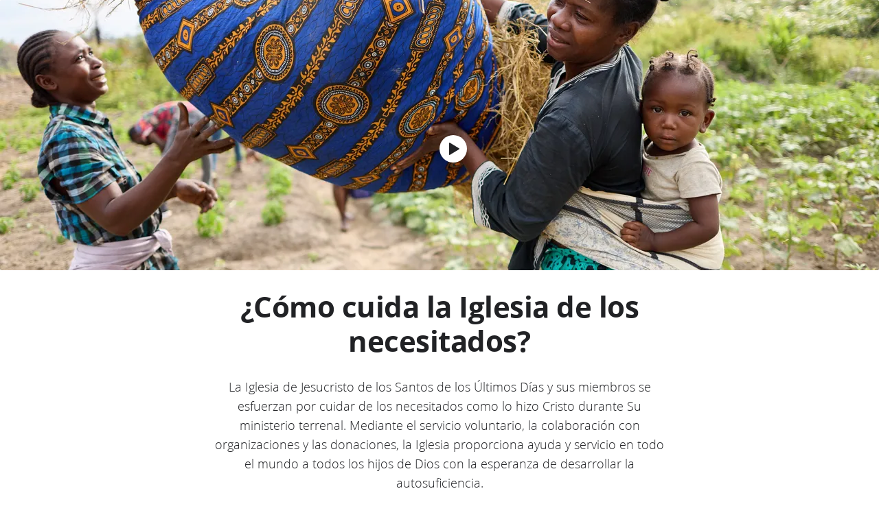

--- FILE ---
content_type: text/html; charset=utf-8
request_url: https://www.churchofjesuschrist.org/serve/caring?lang=spa
body_size: 54444
content:
<!DOCTYPE html><html lang="es"><head><meta charSet="utf-8"/><link rel="icon" href="https://www.churchofjesuschrist.org/services/platform/v4/resources/static/image/favicon.ico"/><link rel="canonical" href="https://www.churchofjesuschrist.org/serve/caring?lang=spa"/><meta name="viewport" content="width=device-width, initial-scale=1"/><title>Ayudar y cuidar de los necesitados</title><meta name="title" content="Ayudar y cuidar de los necesitados"/><meta name="description" content="La Iglesia de Jesucristo de los Santos de los Últimos Días y sus miembros se esfuerzan por cuidar de los necesitados como lo hizo Cristo durante Su ministerio terrenal. Mira cómo la Iglesia proporciona ayuda inmediata y desarrolla la autosuficiencia mediante el servicio voluntario, la colaboración con organizaciones y las donaciones."/><meta property="og:title" content="Ayudar y cuidar de los necesitados"/><meta property="og:type" content="website"/><meta name="twitter:card" content="summary_large_image"/><meta name="twitter:site" content="@Ch_JesusChrist"/><meta property="og:description" content="La Iglesia de Jesucristo de los Santos de los Últimos Días y sus miembros se esfuerzan por cuidar de los necesitados como lo hizo Cristo durante Su ministerio terrenal. Mira cómo la Iglesia proporciona ayuda inmediata y desarrolla la autosuficiencia mediante el servicio voluntario, la colaboración con organizaciones y las donaciones."/><meta property="og:image"/><meta property="og:url" content="https://www.churchofjesuschrist.org/serve/caring"/><meta property="entity.id" content="get-involved00000190-31a4-d782-abbe-77f57dcb0000"/><link rel="preconnect" href="https://foundry.churchofjesuschrist.org"/><style></style>
<link rel="stylesheet" href="https://foundry.churchofjesuschrist.org/Foundry/v1/Ensign:Serif:400/css"  /><link rel="stylesheet" href="https://foundry.churchofjesuschrist.org/Foundry/v1/Ensign:Serif:Italic:400/css"  /><link rel="stylesheet" href="https://foundry.churchofjesuschrist.org/Foundry/v1/Ensign:Serif:700/css"  /><link rel="stylesheet" href="https://foundry.churchofjesuschrist.org/Foundry/v1/Ensign:Serif:Italic:700/css"  /><link rel="stylesheet" href="https://foundry.churchofjesuschrist.org/Foundry/v1/Ensign:Sans:300/css"  /><link rel="stylesheet" href="https://foundry.churchofjesuschrist.org/Foundry/v1/Ensign:Sans:Italic:300/css"  /><link rel="stylesheet" href="https://foundry.churchofjesuschrist.org/Foundry/v1/Ensign:Sans:400/css"  /><link rel="stylesheet" href="https://foundry.churchofjesuschrist.org/Foundry/v1/Ensign:Sans:Italic:400/css"  /><link rel="stylesheet" href="https://foundry.churchofjesuschrist.org/Foundry/v1/Ensign:Sans:600/css"  /><link rel="stylesheet" href="https://foundry.churchofjesuschrist.org/Foundry/v1/Ensign:Sans:Italic:600/css"  /><link rel="stylesheet" href="https://foundry.churchofjesuschrist.org/Foundry/v1/Ensign:Sans:700/css"  /><link rel="stylesheet" href="https://foundry.churchofjesuschrist.org/Foundry/v1/Ensign:Sans:Italic:700/css"  />
<style>
@font-face {src:local("Noto Serif");font-family:"Noto Serif";font-style:Normal;font-weight:400;unicode-range:U+9-295,U+2B9-2CB,U+2D8-2DD,U+300-338,U+355,U+361,U+374-3D7,U+400-463,U+472-477,U+490-4C2,U+4CF-525,U+58F,U+1D7D,U+1DC4-1DC7,U+1E00-1EF9,U+2002-2044;ascent-override:80%;size-adjust:96%;}
@font-face {src:local(Georgia);font-family:Georgia;font-style:Normal;font-weight:400;unicode-range:U+9-295,U+2B9-2CB,U+2D8-2DD,U+300-338,U+355,U+361,U+374-3D7,U+400-463,U+472-477,U+490-4C2,U+4CF-525,U+58F,U+1D7D,U+1DC4-1DC7,U+1E00-1EF9,U+2002-2044;ascent-override:70%;size-adjust:104.9%;}
@font-face {src:local("Noto Serif Italic");font-family:"Noto Serif";font-style:Italic;font-weight:400;unicode-range:U+9-295,U+2B9-2CB,U+2D8-2DD,U+300-338,U+355,U+361,U+374-3D7,U+400-463,U+472-477,U+490-4C2,U+4CF-525,U+58F,U+1D7D,U+1DC4-1DC7,U+1E00-1EF9,U+2002-2044;ascent-override:80%;size-adjust:89%;}
@font-face {src:local("Georgia Italic");font-family:Georgia;font-style:Italic;font-weight:400;unicode-range:U+9-295,U+2B9-2CB,U+2D8-2DD,U+300-338,U+355,U+361,U+374-3D7,U+400-463,U+472-477,U+490-4C2,U+4CF-525,U+58F,U+1D7D,U+1DC4-1DC7,U+1E00-1EF9,U+2002-2044;ascent-override:75%;size-adjust:92.7%;}
@font-face {src:local("Noto Serif Bold");font-family:"Noto Serif";font-style:Normal;font-weight:700;unicode-range:U+9-295,U+2B9-2CB,U+2D8-2DD,U+300-338,U+355,U+361,U+374-3D7,U+400-463,U+472-477,U+490-4C2,U+4CF-525,U+58F,U+1D7D,U+1DC4-1DC7,U+1E00-1EF9,U+2002-2044;ascent-override:80%;size-adjust:94%;}
@font-face {src:local("Georgia Bold");font-family:Georgia;font-style:Normal;font-weight:700;unicode-range:U+9-295,U+2B9-2CB,U+2D8-2DD,U+300-338,U+355,U+361,U+374-3D7,U+400-463,U+472-477,U+490-4C2,U+4CF-525,U+58F,U+1D7D,U+1DC4-1DC7,U+1E00-1EF9,U+2002-2044;ascent-override:75%;size-adjust:94.4%;}
@font-face {src:local("Noto Serif Bold Italic");font-family:"Noto Serif";font-style:Italic;font-weight:700;unicode-range:U+9-295,U+2B9-2CB,U+2D8-2DD,U+300-338,U+355,U+361,U+374-3D7,U+400-463,U+472-477,U+490-4C2,U+4CF-525,U+58F,U+1D7D,U+1DC4-1DC7,U+1E00-1EF9,U+2002-2044;ascent-override:85%;size-adjust:88%;}
@font-face {src:local("Georgia Bold Italic");font-family:Georgia;font-style:Italic;font-weight:700;unicode-range:U+9-295,U+2B9-2CB,U+2D8-2DD,U+300-338,U+355,U+361,U+374-3D7,U+400-463,U+472-477,U+490-4C2,U+4CF-525,U+58F,U+1D7D,U+1DC4-1DC7,U+1E00-1EF9,U+2002-2044;ascent-override:77%;size-adjust:85.8%;}
@font-face {src:local(Roboto);font-family:Roboto;font-style:Normal;font-weight:300;unicode-range:U+9-295,U+2B9-2CB,U+2D8-2DD,U+300-338,U+355,U+361,U+374-3D7,U+400-463,U+472-477,U+490-4C2,U+4CF-525,U+58F,U+1D7D,U+1DC4-1DC7,U+1E00-1EF9,U+2002-2044;ascent-override:104%;}
@font-face {src:local("Roboto Italic");font-family:Roboto;font-style:Italic;font-weight:300;unicode-range:U+9-295,U+2B9-2CB,U+2D8-2DD,U+300-338,U+355,U+361,U+374-3D7,U+400-463,U+472-477,U+490-4C2,U+4CF-525,U+58F,U+1D7D,U+1DC4-1DC7,U+1E00-1EF9,U+2002-2044;ascent-override:102%;size-adjust:97.5%;}
@font-face {src:local("Arial Italic");font-family:Arial;font-style:Italic;font-weight:300;unicode-range:U+9-295,U+2B9-2CB,U+2D8-2DD,U+300-338,U+355,U+361,U+374-3D7,U+400-463,U+472-477,U+490-4C2,U+4CF-525,U+58F,U+1D7D,U+1DC4-1DC7,U+1E00-1EF9,U+2002-2044;ascent-override:104%;size-adjust:95%;}
@font-face {src:local(Roboto);font-family:Roboto;font-style:Normal;font-weight:400;unicode-range:U+9-295,U+2B9-2CB,U+2D8-2DD,U+300-338,U+355,U+361,U+374-3D7,U+400-463,U+472-477,U+490-4C2,U+4CF-525,U+58F,U+1D7D,U+1DC4-1DC7,U+1E00-1EF9,U+2002-2044;size-adjust:104%;}
@font-face {src:local(Arial);font-family:Arial;font-style:Normal;font-weight:400;unicode-range:U+9-295,U+2B9-2CB,U+2D8-2DD,U+300-338,U+355,U+361,U+374-3D7,U+400-463,U+472-477,U+490-4C2,U+4CF-525,U+58F,U+1D7D,U+1DC4-1DC7,U+1E00-1EF9,U+2002-2044;ascent-override:93%;size-adjust:105%;}
@font-face {src:local("Roboto Italic");font-family:Roboto;font-style:Italic;font-weight:400;unicode-range:U+9-295,U+2B9-2CB,U+2D8-2DD,U+300-338,U+355,U+361,U+374-3D7,U+400-463,U+472-477,U+490-4C2,U+4CF-525,U+58F,U+1D7D,U+1DC4-1DC7,U+1E00-1EF9,U+2002-2044;size-adjust:103.5%;}
@font-face {src:local("Arial Italic");font-family:Arial;font-style:Italic;font-weight:400;unicode-range:U+9-295,U+2B9-2CB,U+2D8-2DD,U+300-338,U+355,U+361,U+374-3D7,U+400-463,U+472-477,U+490-4C2,U+4CF-525,U+58F,U+1D7D,U+1DC4-1DC7,U+1E00-1EF9,U+2002-2044;ascent-override:97%;}
@font-face {src:local(Roboto);font-family:Roboto;font-style:Normal;font-weight:600;unicode-range:U+9-295,U+2B9-2CB,U+2D8-2DD,U+300-338,U+355,U+361,U+374-3D7,U+400-463,U+472-477,U+490-4C2,U+4CF-525,U+58F,U+1D7D,U+1DC4-1DC7,U+1E00-1EF9,U+2002-2044;ascent-override:96%;size-adjust:110%;}
@font-face {src:local(Arial);font-family:Arial;font-style:Normal;font-weight:600;unicode-range:U+9-295,U+2B9-2CB,U+2D8-2DD,U+300-338,U+355,U+361,U+374-3D7,U+400-463,U+472-477,U+490-4C2,U+4CF-525,U+58F,U+1D7D,U+1DC4-1DC7,U+1E00-1EF9,U+2002-2044;ascent-override:93%;size-adjust:109%;}
@font-face {src:local("Roboto Italic");font-family:Roboto;font-style:Italic;font-weight:600;unicode-range:U+9-295,U+2B9-2CB,U+2D8-2DD,U+300-338,U+355,U+361,U+374-3D7,U+400-463,U+472-477,U+490-4C2,U+4CF-525,U+58F,U+1D7D,U+1DC4-1DC7,U+1E00-1EF9,U+2002-2044;ascent-override:96%;size-adjust:105.5%;}
@font-face {src:local("Arial Italic");font-family:Arial;font-style:Italic;font-weight:600;unicode-range:U+9-295,U+2B9-2CB,U+2D8-2DD,U+300-338,U+355,U+361,U+374-3D7,U+400-463,U+472-477,U+490-4C2,U+4CF-525,U+58F,U+1D7D,U+1DC4-1DC7,U+1E00-1EF9,U+2002-2044;ascent-override:95%;size-adjust:103%;}
@font-face {src:local("Roboto Bold");font-family:Roboto;font-style:Normal;font-weight:700;unicode-range:U+9-295,U+2B9-2CB,U+2D8-2DD,U+300-338,U+355,U+361,U+374-3D7,U+400-463,U+472-477,U+490-4C2,U+4CF-525,U+58F,U+1D7D,U+1DC4-1DC7,U+1E00-1EF9,U+2002-2044;ascent-override:94%;size-adjust:112%;}
@font-face {src:local("Arial Bold");font-family:Arial;font-style:Normal;font-weight:700;unicode-range:U+9-295,U+2B9-2CB,U+2D8-2DD,U+300-338,U+355,U+361,U+374-3D7,U+400-463,U+472-477,U+490-4C2,U+4CF-525,U+58F,U+1D7D,U+1DC4-1DC7,U+1E00-1EF9,U+2002-2044;ascent-override:95%;size-adjust:104%;}
@font-face {src:local("Roboto Bold Italic");font-family:Roboto;font-style:Italic;font-weight:700;unicode-range:U+9-295,U+2B9-2CB,U+2D8-2DD,U+300-338,U+355,U+361,U+374-3D7,U+400-463,U+472-477,U+490-4C2,U+4CF-525,U+58F,U+1D7D,U+1DC4-1DC7,U+1E00-1EF9,U+2002-2044;ascent-override:96%;size-adjust:108%;}
@font-face {src:local("Arial Bold Italic");font-family:Arial;font-style:Italic;font-weight:700;unicode-range:U+9-295,U+2B9-2CB,U+2D8-2DD,U+300-338,U+355,U+361,U+374-3D7,U+400-463,U+472-477,U+490-4C2,U+4CF-525,U+58F,U+1D7D,U+1DC4-1DC7,U+1E00-1EF9,U+2002-2044;ascent-override:98%;}</style><meta name="next-head-count" content="16"/><link rel="preconnect" href="https://foundry.churchofjesuschrist.org"/><style></style>
<link rel="preload" href="https://foundry.churchofjesuschrist.org/Foundry/v1/Ensign:Serif:400/css" as="style" onload='this.rel="stylesheet"' /><link rel="preload" href="https://foundry.churchofjesuschrist.org/Foundry/v1/Ensign:Serif:Italic:400/css" as="style" onload='this.rel="stylesheet"' /><link rel="preload" href="https://foundry.churchofjesuschrist.org/Foundry/v1/Ensign:Serif:700/css" as="style" onload='this.rel="stylesheet"' /><link rel="preload" href="https://foundry.churchofjesuschrist.org/Foundry/v1/Ensign:Serif:Italic:700/css" as="style" onload='this.rel="stylesheet"' /><link rel="preload" href="https://foundry.churchofjesuschrist.org/Foundry/v1/Ensign:Sans:300/css" as="style" onload='this.rel="stylesheet"' /><link rel="preload" href="https://foundry.churchofjesuschrist.org/Foundry/v1/Ensign:Sans:Italic:300/css" as="style" onload='this.rel="stylesheet"' /><link rel="preload" href="https://foundry.churchofjesuschrist.org/Foundry/v1/Ensign:Sans:400/css" as="style" onload='this.rel="stylesheet"' /><link rel="preload" href="https://foundry.churchofjesuschrist.org/Foundry/v1/Ensign:Sans:Italic:400/css" as="style" onload='this.rel="stylesheet"' /><link rel="preload" href="https://foundry.churchofjesuschrist.org/Foundry/v1/Ensign:Sans:600/css" as="style" onload='this.rel="stylesheet"' /><link rel="preload" href="https://foundry.churchofjesuschrist.org/Foundry/v1/Ensign:Sans:Italic:600/css" as="style" onload='this.rel="stylesheet"' /><link rel="preload" href="https://foundry.churchofjesuschrist.org/Foundry/v1/Ensign:Sans:700/css" as="style" onload='this.rel="stylesheet"' /><link rel="preload" href="https://foundry.churchofjesuschrist.org/Foundry/v1/Ensign:Sans:Italic:700/css" as="style" onload='this.rel="stylesheet"' />
<style>
@font-face {src:local("Noto Serif");font-family:"Noto Serif";font-style:Normal;font-weight:400;unicode-range:U+9-295,U+2B9-2CB,U+2D8-2DD,U+300-338,U+355,U+361,U+374-3D7,U+400-463,U+472-477,U+490-4C2,U+4CF-525,U+58F,U+1D7D,U+1DC4-1DC7,U+1E00-1EF9,U+2002-2044;ascent-override:80%;size-adjust:96%;}
@font-face {src:local(Georgia);font-family:Georgia;font-style:Normal;font-weight:400;unicode-range:U+9-295,U+2B9-2CB,U+2D8-2DD,U+300-338,U+355,U+361,U+374-3D7,U+400-463,U+472-477,U+490-4C2,U+4CF-525,U+58F,U+1D7D,U+1DC4-1DC7,U+1E00-1EF9,U+2002-2044;ascent-override:70%;size-adjust:104.9%;}
@font-face {src:local("Noto Serif Italic");font-family:"Noto Serif";font-style:Italic;font-weight:400;unicode-range:U+9-295,U+2B9-2CB,U+2D8-2DD,U+300-338,U+355,U+361,U+374-3D7,U+400-463,U+472-477,U+490-4C2,U+4CF-525,U+58F,U+1D7D,U+1DC4-1DC7,U+1E00-1EF9,U+2002-2044;ascent-override:80%;size-adjust:89%;}
@font-face {src:local("Georgia Italic");font-family:Georgia;font-style:Italic;font-weight:400;unicode-range:U+9-295,U+2B9-2CB,U+2D8-2DD,U+300-338,U+355,U+361,U+374-3D7,U+400-463,U+472-477,U+490-4C2,U+4CF-525,U+58F,U+1D7D,U+1DC4-1DC7,U+1E00-1EF9,U+2002-2044;ascent-override:75%;size-adjust:92.7%;}
@font-face {src:local("Noto Serif Bold");font-family:"Noto Serif";font-style:Normal;font-weight:700;unicode-range:U+9-295,U+2B9-2CB,U+2D8-2DD,U+300-338,U+355,U+361,U+374-3D7,U+400-463,U+472-477,U+490-4C2,U+4CF-525,U+58F,U+1D7D,U+1DC4-1DC7,U+1E00-1EF9,U+2002-2044;ascent-override:80%;size-adjust:94%;}
@font-face {src:local("Georgia Bold");font-family:Georgia;font-style:Normal;font-weight:700;unicode-range:U+9-295,U+2B9-2CB,U+2D8-2DD,U+300-338,U+355,U+361,U+374-3D7,U+400-463,U+472-477,U+490-4C2,U+4CF-525,U+58F,U+1D7D,U+1DC4-1DC7,U+1E00-1EF9,U+2002-2044;ascent-override:75%;size-adjust:94.4%;}
@font-face {src:local("Noto Serif Bold Italic");font-family:"Noto Serif";font-style:Italic;font-weight:700;unicode-range:U+9-295,U+2B9-2CB,U+2D8-2DD,U+300-338,U+355,U+361,U+374-3D7,U+400-463,U+472-477,U+490-4C2,U+4CF-525,U+58F,U+1D7D,U+1DC4-1DC7,U+1E00-1EF9,U+2002-2044;ascent-override:85%;size-adjust:88%;}
@font-face {src:local("Georgia Bold Italic");font-family:Georgia;font-style:Italic;font-weight:700;unicode-range:U+9-295,U+2B9-2CB,U+2D8-2DD,U+300-338,U+355,U+361,U+374-3D7,U+400-463,U+472-477,U+490-4C2,U+4CF-525,U+58F,U+1D7D,U+1DC4-1DC7,U+1E00-1EF9,U+2002-2044;ascent-override:77%;size-adjust:85.8%;}
@font-face {src:local(Roboto);font-family:Roboto;font-style:Normal;font-weight:300;unicode-range:U+9-295,U+2B9-2CB,U+2D8-2DD,U+300-338,U+355,U+361,U+374-3D7,U+400-463,U+472-477,U+490-4C2,U+4CF-525,U+58F,U+1D7D,U+1DC4-1DC7,U+1E00-1EF9,U+2002-2044;ascent-override:104%;}
@font-face {src:local("Roboto Italic");font-family:Roboto;font-style:Italic;font-weight:300;unicode-range:U+9-295,U+2B9-2CB,U+2D8-2DD,U+300-338,U+355,U+361,U+374-3D7,U+400-463,U+472-477,U+490-4C2,U+4CF-525,U+58F,U+1D7D,U+1DC4-1DC7,U+1E00-1EF9,U+2002-2044;ascent-override:102%;size-adjust:97.5%;}
@font-face {src:local("Arial Italic");font-family:Arial;font-style:Italic;font-weight:300;unicode-range:U+9-295,U+2B9-2CB,U+2D8-2DD,U+300-338,U+355,U+361,U+374-3D7,U+400-463,U+472-477,U+490-4C2,U+4CF-525,U+58F,U+1D7D,U+1DC4-1DC7,U+1E00-1EF9,U+2002-2044;ascent-override:104%;size-adjust:95%;}
@font-face {src:local(Roboto);font-family:Roboto;font-style:Normal;font-weight:400;unicode-range:U+9-295,U+2B9-2CB,U+2D8-2DD,U+300-338,U+355,U+361,U+374-3D7,U+400-463,U+472-477,U+490-4C2,U+4CF-525,U+58F,U+1D7D,U+1DC4-1DC7,U+1E00-1EF9,U+2002-2044;size-adjust:104%;}
@font-face {src:local(Arial);font-family:Arial;font-style:Normal;font-weight:400;unicode-range:U+9-295,U+2B9-2CB,U+2D8-2DD,U+300-338,U+355,U+361,U+374-3D7,U+400-463,U+472-477,U+490-4C2,U+4CF-525,U+58F,U+1D7D,U+1DC4-1DC7,U+1E00-1EF9,U+2002-2044;ascent-override:93%;size-adjust:105%;}
@font-face {src:local("Roboto Italic");font-family:Roboto;font-style:Italic;font-weight:400;unicode-range:U+9-295,U+2B9-2CB,U+2D8-2DD,U+300-338,U+355,U+361,U+374-3D7,U+400-463,U+472-477,U+490-4C2,U+4CF-525,U+58F,U+1D7D,U+1DC4-1DC7,U+1E00-1EF9,U+2002-2044;size-adjust:103.5%;}
@font-face {src:local("Arial Italic");font-family:Arial;font-style:Italic;font-weight:400;unicode-range:U+9-295,U+2B9-2CB,U+2D8-2DD,U+300-338,U+355,U+361,U+374-3D7,U+400-463,U+472-477,U+490-4C2,U+4CF-525,U+58F,U+1D7D,U+1DC4-1DC7,U+1E00-1EF9,U+2002-2044;ascent-override:97%;}
@font-face {src:local(Roboto);font-family:Roboto;font-style:Normal;font-weight:600;unicode-range:U+9-295,U+2B9-2CB,U+2D8-2DD,U+300-338,U+355,U+361,U+374-3D7,U+400-463,U+472-477,U+490-4C2,U+4CF-525,U+58F,U+1D7D,U+1DC4-1DC7,U+1E00-1EF9,U+2002-2044;ascent-override:96%;size-adjust:110%;}
@font-face {src:local(Arial);font-family:Arial;font-style:Normal;font-weight:600;unicode-range:U+9-295,U+2B9-2CB,U+2D8-2DD,U+300-338,U+355,U+361,U+374-3D7,U+400-463,U+472-477,U+490-4C2,U+4CF-525,U+58F,U+1D7D,U+1DC4-1DC7,U+1E00-1EF9,U+2002-2044;ascent-override:93%;size-adjust:109%;}
@font-face {src:local("Roboto Italic");font-family:Roboto;font-style:Italic;font-weight:600;unicode-range:U+9-295,U+2B9-2CB,U+2D8-2DD,U+300-338,U+355,U+361,U+374-3D7,U+400-463,U+472-477,U+490-4C2,U+4CF-525,U+58F,U+1D7D,U+1DC4-1DC7,U+1E00-1EF9,U+2002-2044;ascent-override:96%;size-adjust:105.5%;}
@font-face {src:local("Arial Italic");font-family:Arial;font-style:Italic;font-weight:600;unicode-range:U+9-295,U+2B9-2CB,U+2D8-2DD,U+300-338,U+355,U+361,U+374-3D7,U+400-463,U+472-477,U+490-4C2,U+4CF-525,U+58F,U+1D7D,U+1DC4-1DC7,U+1E00-1EF9,U+2002-2044;ascent-override:95%;size-adjust:103%;}
@font-face {src:local("Roboto Bold");font-family:Roboto;font-style:Normal;font-weight:700;unicode-range:U+9-295,U+2B9-2CB,U+2D8-2DD,U+300-338,U+355,U+361,U+374-3D7,U+400-463,U+472-477,U+490-4C2,U+4CF-525,U+58F,U+1D7D,U+1DC4-1DC7,U+1E00-1EF9,U+2002-2044;ascent-override:94%;size-adjust:112%;}
@font-face {src:local("Arial Bold");font-family:Arial;font-style:Normal;font-weight:700;unicode-range:U+9-295,U+2B9-2CB,U+2D8-2DD,U+300-338,U+355,U+361,U+374-3D7,U+400-463,U+472-477,U+490-4C2,U+4CF-525,U+58F,U+1D7D,U+1DC4-1DC7,U+1E00-1EF9,U+2002-2044;ascent-override:95%;size-adjust:104%;}
@font-face {src:local("Roboto Bold Italic");font-family:Roboto;font-style:Italic;font-weight:700;unicode-range:U+9-295,U+2B9-2CB,U+2D8-2DD,U+300-338,U+355,U+361,U+374-3D7,U+400-463,U+472-477,U+490-4C2,U+4CF-525,U+58F,U+1D7D,U+1DC4-1DC7,U+1E00-1EF9,U+2002-2044;ascent-override:96%;size-adjust:108%;}
@font-face {src:local("Arial Bold Italic");font-family:Arial;font-style:Italic;font-weight:700;unicode-range:U+9-295,U+2B9-2CB,U+2D8-2DD,U+300-338,U+355,U+361,U+374-3D7,U+400-463,U+472-477,U+490-4C2,U+4CF-525,U+58F,U+1D7D,U+1DC4-1DC7,U+1E00-1EF9,U+2002-2044;ascent-override:98%;}</style><link rel="preconnect" href="https://brighspot-assets.churchofjesuschrist.org"/><link rel="preconnect" href="https://imgs.churchofjesuschrist.org"/><script id="platformConfig" data-nscript="beforeInteractive">platformConfig = {"dataConfig":{"mode":"published","langMenu":{"links":[{"href":"https://www.churchofjesuschrist.org/serve/caring?lang=ara","title":"العربية"},{"href":"https://www.churchofjesuschrist.org/serve/caring?lang=fra","title":"Français"},{"href":"https://www.churchofjesuschrist.org/serve/caring?lang=ceb","title":"Cebuano"},{"href":"https://www.churchofjesuschrist.org/serve/caring?lang=ita","title":"Italiano"},{"href":"https://www.churchofjesuschrist.org/serve/caring?lang=eng","title":"English"},{"href":"https://www.churchofjesuschrist.org/serve/caring?lang=deu","title":"Deutsch"},{"href":"https://www.churchofjesuschrist.org/serve/caring?lang=rus","title":"Русский"},{"href":"https://www.churchofjesuschrist.org/serve/caring?lang=spa","title":"Español"},{"href":"https://www.churchofjesuschrist.org/serve/caring?lang=jpn","title":"日本語"},{"href":"https://www.churchofjesuschrist.org/serve/caring?lang=tgl","title":"Tagalog"},{"href":"https://www.churchofjesuschrist.org/serve/caring?lang=kor","title":"한국어"},{"href":"https://www.churchofjesuschrist.org/serve/caring?lang=zho","title":"繁體中文 - 國語"},{"href":"https://www.churchofjesuschrist.org/serve/caring?lang=mon","title":"Монгол"},{"href":"https://www.churchofjesuschrist.org/serve/caring?lang=por","title":"Português (Brasil)"},{"href":"https://www.churchofjesuschrist.org/serve/caring?lang=smo","title":"Gagana Samoa"},{"href":"https://www.churchofjesuschrist.org/serve/caring?lang=ton","title":"Faka-Tonga"},{"href":"https://www.churchofjesuschrist.org/serve/caring?lang=zhs","title":"简体中文 - 普通话"}]}},"footerConfig":{"removeLegacyScripts":true,"feedbackButtonSide":false},"headerConfig":{"signInServiceUrl":"https://www.churchofjesuschrist.org/dapr/api/auth/login?return_uri=https%3A%2F%2Fwww.churchofjesuschrist.org%2Fserve%2Fcaring%3Flang%3Dspa","signOutServiceUrl":"https://www.churchofjesuschrist.org/dapr/api/auth/logout?return_uri=https%3A%2F%2Fwww.churchofjesuschrist.org%2Fserve%2Fcaring%3Flang%3Dspa"},"logoConfig":{},"searchConfig":{},"subNavConfig":{}}</script><link rel="preload" href="/dapr/_next/static/css/3f2524c021ad58d7.css" as="style"/><link rel="stylesheet" href="/dapr/_next/static/css/3f2524c021ad58d7.css" data-n-g=""/><noscript data-n-css=""></noscript><script defer="" nomodule="" src="/dapr/_next/static/chunks/polyfills-42372ed130431b0a.js"></script><script src="https://www.churchofjesuschrist.org/services/platform/v4/index.js" defer="" data-nscript="beforeInteractive"></script><script src="/dapr/_next/static/chunks/webpack-2904359491dab939.js" defer=""></script><script src="/dapr/_next/static/chunks/framework-982b1cd1fa34c2e3.js" defer=""></script><script src="/dapr/_next/static/chunks/main-abb8817cef6e1592.js" defer=""></script><script src="/dapr/_next/static/chunks/pages/_app-99a4418f1b73c99e.js" defer=""></script><script src="/dapr/_next/static/chunks/7d0bf13e-39ed723482628a3b.js" defer=""></script><script src="/dapr/_next/static/chunks/3a11b2fd-5f66f41fd6983764.js" defer=""></script><script src="/dapr/_next/static/chunks/3690-82fd0c10eeee037a.js" defer=""></script><script src="/dapr/_next/static/chunks/7638-38c8873a7478a8b5.js" defer=""></script><script src="/dapr/_next/static/chunks/4148-b4b63f77baf4a6a4.js" defer=""></script><script src="/dapr/_next/static/chunks/5935-2f3e043058675229.js" defer=""></script><script src="/dapr/_next/static/chunks/3460-15f00322587947e9.js" defer=""></script><script src="/dapr/_next/static/chunks/2153-60b407a2502f0132.js" defer=""></script><script src="/dapr/_next/static/chunks/5371-8eee120bf82b01f1.js" defer=""></script><script src="/dapr/_next/static/chunks/1987-013af0720480c8f8.js" defer=""></script><script src="/dapr/_next/static/chunks/7216-0801114aef0457e7.js" defer=""></script><script src="/dapr/_next/static/chunks/7716-102eeaa54ae65c30.js" defer=""></script><script src="/dapr/_next/static/chunks/160-dd5c747685e35d1a.js" defer=""></script><script src="/dapr/_next/static/chunks/4352-617d8769781cd569.js" defer=""></script><script src="/dapr/_next/static/chunks/6854-37c8cf44137dd885.js" defer=""></script><script src="/dapr/_next/static/chunks/9365-222012fc65b05fb6.js" defer=""></script><script src="/dapr/_next/static/chunks/7550-b97fae2004881b27.js" defer=""></script><script src="/dapr/_next/static/chunks/9111-693c6f12193bd0e6.js" defer=""></script><script src="/dapr/_next/static/chunks/9174-534b3c5c4aed5733.js" defer=""></script><script src="/dapr/_next/static/chunks/6176-197c3e1a7ab5f49f.js" defer=""></script><script src="/dapr/_next/static/chunks/1852-409f31941050a52c.js" defer=""></script><script src="/dapr/_next/static/chunks/3236-0a8a62ca1834f7fb.js" defer=""></script><script src="/dapr/_next/static/chunks/3128-9522fe8111c515b0.js" defer=""></script><script src="/dapr/_next/static/chunks/4997-1286bad4b59fd87e.js" defer=""></script><script src="/dapr/_next/static/chunks/6097-70232ab92eca1835.js" defer=""></script><script src="/dapr/_next/static/chunks/8199-4cd10fcdcfa2596f.js" defer=""></script><script src="/dapr/_next/static/chunks/1992-bdf775012cbb0636.js" defer=""></script><script src="/dapr/_next/static/chunks/7672-65a97dd17b02d498.js" defer=""></script><script src="/dapr/_next/static/chunks/1222-d9d0f7b9cc8ba86b.js" defer=""></script><script src="/dapr/_next/static/chunks/2904-1e3fc758c5358355.js" defer=""></script><script src="/dapr/_next/static/chunks/775-555168f2f317cbb0.js" defer=""></script><script src="/dapr/_next/static/chunks/7468-b71107bb3dc1801b.js" defer=""></script><script src="/dapr/_next/static/chunks/1515-53836db3f81a4f79.js" defer=""></script><script src="/dapr/_next/static/chunks/2408-4aa0164c1a8d1bce.js" defer=""></script><script src="/dapr/_next/static/chunks/3705-006881d5f8c072e3.js" defer=""></script><script src="/dapr/_next/static/chunks/2767-8bf92fa3d6c5a611.js" defer=""></script><script src="/dapr/_next/static/chunks/pages/Spotlight-652c82e6eca770be.js" defer=""></script><script src="/dapr/_next/static/iqoclAfT8wCaNLCZr5wyH/_buildManifest.js" defer=""></script><script src="/dapr/_next/static/iqoclAfT8wCaNLCZr5wyH/_ssgManifest.js" defer=""></script><style data-styled="" data-styled-version="5.3.11">*{box-sizing:border-box;}/*!sc*/
*::-moz-focus-inner{border:none;}/*!sc*/
*:-moz-focusring{outline-offset:2px;}/*!sc*/
*:focus{outline-offset:2px;}/*!sc*/
*:focus:not(:focus-visible){outline:0;}/*!sc*/
*:before,*:after{box-sizing:border-box;}/*!sc*/
html{font:normal normal 400 100%/1.4 "Ensign:Sans",Arial,"noto sans" ,sans-serif;-webkit-text-size-adjust:100%;text-size-adjust:100%;text-rendering:optimizeLegibility;-webkit-font-smoothing:antialiased;}/*!sc*/
body{color:#212225;margin:0;}/*!sc*/
a{background-color:transparent;color:#157493;-webkit-text-decoration:underline;text-decoration:underline;}/*!sc*/
a:active,a:hover{color:#212225;-webkit-text-decoration-color:#20abd7;text-decoration-color:#20abd7;}/*!sc*/
abbr[title]{border-block-end:1px dotted;}/*!sc*/
mark{background:#ffb81c;}/*!sc*/
code,kbd,pre,samp{font-family:Courier,"Courier New",monospace;}/*!sc*/
pre{overflow:auto;}/*!sc*/
code{white-space:pre-wrap;}/*!sc*/
data-styled.g1[id="sc-global-lhZrML1"]{content:"sc-global-lhZrML1,"}/*!sc*/
.cbjdUL{--unity-red10:#FF7591;--unity-red15:#ED3A65;--unity-background-color-alt:#FFFFFF61;--unity-background-color-hover:#FFFFFF29;--unity-background-color-focused:#FFFFFF3D;--unity-background-color-disabled:#FFFFFF1F;--unity-background-color-level-current:#121212;--unity-background-color-level1:#121212;--unity-background-color-level2:#252525;--unity-background-color-level3:#2c2c2c;--unity-background-color-level4:#333333;--unity-background-color-level5:#383838;--unity-text-color-primary:#FFFFFFDE;--unity-text-color-secondary:#FFFFFF99;--unity-text-color-tertiary:#FFFFFF61;--unity-text-color-inverted:#000000;--unity-accent-color-link:#49cce6;--unity-accent-color-link-active:#FF7770;--unity-accent-color-link-visited:#C092FC;--unity-accent-color-primary:#49cce6;--unity-accent-color-info:#49cce6;--unity-accent-color-confirmation:#93c742;--unity-accent-color-warning:#faa61a;--unity-accent-color-danger:#ff7770;--unity-border-color-primary:#FFFFFF99;--unity-border-color-secondary:#FFFFFF61;--unity-border-color-tertiary:#FFFFFF1F;--unity-highlight-red:#BA505E61;--unity-highlight-orange:#C68A4E61;--unity-highlight-yellow:#D6BF5961;--unity-highlight-green:#8CA05261;--unity-highlight-blue:#60B5B861;--unity-highlight-darkblue:#5587B561;--unity-highlight-purple:#7654A561;--unity-highlight-pink:#B56BB04D;--unity-highlight-brown:#946D5D61;--unity-highlight-grey:#8E969C61;--unity-box-shadow-raised:0 2px 4px 0 #00000066;--unity-box-shadow-detached:0 4px 8px 0 #00000066;--unity-box-shadow-overlaid:0 8px 16px 0 #00000066;--unity-box-shadow-popped:0 16px 32px 0 #00000066;background:var(--unity-background-color-level-current,#ffffff);color:var(--unity-text-color-primary,#212225);}/*!sc*/
data-styled.g3[id="sc-1gjs9k6-0"]{content:"cbjdUL,"}/*!sc*/
ul{padding-inline-start:20px;}/*!sc*/
li{margin-bottom:1ex;}/*!sc*/
img[data-inline-icon]{height:1.2em;vertical-align:text-bottom;}/*!sc*/
.cms-textAlign-center{text-align:center;}/*!sc*/
.cms-textAlign-left{text-align:left;}/*!sc*/
.cms-textAlign-right{text-align:right;}/*!sc*/
[data-in-article="true"]{margin:0 auto !important;}/*!sc*/
[data-hidden="true"]{display:none;}/*!sc*/
sup{font-size:0.8125rem;line-height:1.2;}/*!sc*/
data-styled.g4[id="sc-global-fZkSte1"]{content:"sc-global-fZkSte1,"}/*!sc*/
.caNosj{margin:0;font-family:"Ensign:Sans",Arial,"noto sans" ,sans-serif;font-weight:300;line-height:1.2;font-size:1.75rem;}/*!sc*/
@media (min-width:600px){.caNosj{font-size:2rem;}}/*!sc*/
data-styled.g6[id="sc-42v4-0"]{content:"caNosj,"}/*!sc*/
.eSCylW{margin:0;font-family:"Ensign:Sans",Arial,"noto sans" ,sans-serif;font-weight:700;font-size:1.25rem;line-height:1.2;}/*!sc*/
data-styled.g7[id="sc-yb83rz-0"]{content:"eSCylW,"}/*!sc*/
.yYTXG{margin:0;font-family:"Ensign:Sans",Roboto,Arial,sans-serif;font-weight:600;font-size:1.125rem;line-height:1.2;}/*!sc*/
data-styled.g8[id="sc-12mz36o-0"]{content:"yYTXG,"}/*!sc*/
.cGvmaU{font-family:"Ensign:Sans",Roboto,Arial,sans-serif;font-weight:300;line-height:1.6;font-size:1.125rem;margin:0;}/*!sc*/
.cGvmaU > :first-child{margin-block-start:0;}/*!sc*/
.cGvmaU > :last-child{margin-block-end:0;}/*!sc*/
.cGvmaU > :first-child > :first-child{margin-block-start:0;}/*!sc*/
.cGvmaU > :last-child > :last-child{margin-block-end:0;}/*!sc*/
.cGvmaU ol li:not(:last-child),.cGvmaU ul li:not(:last-child){margin-block-end:0.5rem;}/*!sc*/
.cGvmaU ol{list-style-type:decimal;}/*!sc*/
.cGvmaU ol ol{list-style-type:upper-latin;}/*!sc*/
.cGvmaU ol ol ol{list-style-type:upper-roman;}/*!sc*/
.cGvmaU ol ol ol ol{list-style-type:lower-latin;}/*!sc*/
.cGvmaU ul{list-style-type:disc;}/*!sc*/
.cGvmaU ul ul{list-style-type:circle;}/*!sc*/
.cGvmaU ul ul ul{list-style-type:square;}/*!sc*/
.cGvmaU b,.cGvmaU strong{font-weight:600;}/*!sc*/
.hLFYFy{font-family:"Ensign:Sans",Arial,"noto sans" ,sans-serif;font-weight:300;line-height:1.6;font-size:1.125rem;color:#212225;}/*!sc*/
.hLFYFy > :first-child{margin-block-start:0;}/*!sc*/
.hLFYFy > :last-child{margin-block-end:0;}/*!sc*/
.hLFYFy > :first-child > :first-child{margin-block-start:0;}/*!sc*/
.hLFYFy > :last-child > :last-child{margin-block-end:0;}/*!sc*/
.hLFYFy ol li:not(:last-child),.hLFYFy ul li:not(:last-child){margin-block-end:0.5rem;}/*!sc*/
.hLFYFy ol{list-style-type:decimal;}/*!sc*/
.hLFYFy ol ol{list-style-type:upper-latin;}/*!sc*/
.hLFYFy ol ol ol{list-style-type:upper-roman;}/*!sc*/
.hLFYFy ol ol ol ol{list-style-type:lower-latin;}/*!sc*/
.hLFYFy ul{list-style-type:disc;}/*!sc*/
.hLFYFy ul ul{list-style-type:circle;}/*!sc*/
.hLFYFy ul ul ul{list-style-type:square;}/*!sc*/
.hLFYFy a{color:#157493;-webkit-text-decoration:underline;text-decoration:underline;}/*!sc*/
.hLFYFy a:hover{color:#212225;-webkit-text-decoration-color:#20abd7;text-decoration-color:#20abd7;}/*!sc*/
.hLFYFy b,.hLFYFy strong{font-weight:600;}/*!sc*/
data-styled.g19[id="sc-nsiojc-0"]{content:"cGvmaU,hLFYFy,"}/*!sc*/
.cRcVWO{font-family:"Ensign:Sans",Roboto,Arial,sans-serif;font-weight:400;line-height:1.6;font-size:1rem;margin:0;}/*!sc*/
.cRcVWO > :first-child{margin-block-start:0;}/*!sc*/
.cRcVWO > :last-child{margin-block-end:0;}/*!sc*/
.cRcVWO > :first-child > :first-child{margin-block-start:0;}/*!sc*/
.cRcVWO > :last-child > :last-child{margin-block-end:0;}/*!sc*/
.cRcVWO ol li:not(:last-child),.cRcVWO ul li:not(:last-child){margin-block-end:0.5rem;}/*!sc*/
.cRcVWO ol{list-style-type:decimal;}/*!sc*/
.cRcVWO ol ol{list-style-type:upper-latin;}/*!sc*/
.cRcVWO ol ol ol{list-style-type:upper-roman;}/*!sc*/
.cRcVWO ol ol ol ol{list-style-type:lower-latin;}/*!sc*/
.cRcVWO ul{list-style-type:disc;}/*!sc*/
.cRcVWO ul ul{list-style-type:circle;}/*!sc*/
.cRcVWO ul ul ul{list-style-type:square;}/*!sc*/
.cRcVWO b,.cRcVWO strong{font-weight:700;}/*!sc*/
data-styled.g21[id="sc-1szn76m-0"]{content:"cRcVWO,"}/*!sc*/
.dfhgrO{font-family:"Ensign:Sans",Arial,"noto sans" ,sans-serif;font-weight:400;line-height:1.4;font-size:0.875rem;color:#212225;}/*!sc*/
.dfhgrO > :first-child{margin-block-start:0;}/*!sc*/
.dfhgrO > :last-child{margin-block-end:0;}/*!sc*/
.dfhgrO > :first-child > :first-child{margin-block-start:0;}/*!sc*/
.dfhgrO > :last-child > :last-child{margin-block-end:0;}/*!sc*/
.dfhgrO ol li:not(:last-child),.dfhgrO ul li:not(:last-child){margin-block-end:0.5rem;}/*!sc*/
.dfhgrO ol{list-style-type:decimal;}/*!sc*/
.dfhgrO ol ol{list-style-type:upper-latin;}/*!sc*/
.dfhgrO ol ol ol{list-style-type:upper-roman;}/*!sc*/
.dfhgrO ol ol ol ol{list-style-type:lower-latin;}/*!sc*/
.dfhgrO ul{list-style-type:disc;}/*!sc*/
.dfhgrO ul ul{list-style-type:circle;}/*!sc*/
.dfhgrO ul ul ul{list-style-type:square;}/*!sc*/
.dfhgrO a{color:#157493;-webkit-text-decoration:underline;text-decoration:underline;}/*!sc*/
.dfhgrO a:hover{color:#212225;-webkit-text-decoration-color:#20abd7;text-decoration-color:#20abd7;}/*!sc*/
.dfhgrO b,.dfhgrO strong{font-weight:700;}/*!sc*/
.kSjRrf{font-family:"Ensign:Sans",Roboto,Arial,sans-serif;font-weight:400;line-height:1.4;font-size:0.875rem;margin:0;}/*!sc*/
.kSjRrf > :first-child{margin-block-start:0;}/*!sc*/
.kSjRrf > :last-child{margin-block-end:0;}/*!sc*/
.kSjRrf > :first-child > :first-child{margin-block-start:0;}/*!sc*/
.kSjRrf > :last-child > :last-child{margin-block-end:0;}/*!sc*/
.kSjRrf ol li:not(:last-child),.kSjRrf ul li:not(:last-child){margin-block-end:0.5rem;}/*!sc*/
.kSjRrf ol{list-style-type:decimal;}/*!sc*/
.kSjRrf ol ol{list-style-type:upper-latin;}/*!sc*/
.kSjRrf ol ol ol{list-style-type:upper-roman;}/*!sc*/
.kSjRrf ol ol ol ol{list-style-type:lower-latin;}/*!sc*/
.kSjRrf ul{list-style-type:disc;}/*!sc*/
.kSjRrf ul ul{list-style-type:circle;}/*!sc*/
.kSjRrf ul ul ul{list-style-type:square;}/*!sc*/
.kSjRrf b,.kSjRrf strong{font-weight:700;}/*!sc*/
data-styled.g22[id="sc-1u44evz-0"]{content:"dfhgrO,kSjRrf,"}/*!sc*/
.IVaVK{background-color:#f7f8f8;padding:0;max-width:100%;margin-top:-2rem;margin-bottom:-8rem;}/*!sc*/
data-styled.g25[id="sc-90ef3518-0"]{content:"IVaVK,"}/*!sc*/
.loRQtE{background:#ffffff;margin:0 auto;max-width:1600px;padding-top:2rem;padding-bottom:8rem;}/*!sc*/
data-styled.g26[id="sc-90ef3518-1"]{content:"loRQtE,"}/*!sc*/
.edLdqX{width:100%;margin-bottom:0;margin-top:0;}/*!sc*/
data-styled.g27[id="sc-e5ae98c6-0"]{content:"edLdqX,"}/*!sc*/
.jKJjXC{max-width:64rem;width:100%;margin:0 auto;margin-bottom:0;margin-top:0;}/*!sc*/
@media (max-width:1056px){.jKJjXC{padding:0 1rem;box-sizing:border-box;}}/*!sc*/
data-styled.g28[id="sc-e5ae98c6-1"]{content:"jKJjXC,"}/*!sc*/
.iGYQqc{max-width:42rem;width:100%;margin:0 auto;margin-bottom:0;margin-top:0;}/*!sc*/
@media (max-width:704px){.iGYQqc{padding:0 1rem;box-sizing:border-box;}}/*!sc*/
.bYaiBg{max-width:42rem;width:100%;margin:0 auto;margin-bottom:4rem;margin-top:4rem;}/*!sc*/
@media (max-width:704px){.bYaiBg{padding:0 1rem;box-sizing:border-box;}}/*!sc*/
data-styled.g30[id="sc-e5ae98c6-3"]{content:"iGYQqc,bYaiBg,"}/*!sc*/
.kTBVyy{min-width:1.5rem;max-width:1.5rem;height:1.5rem;}/*!sc*/
data-styled.g92[id="sc-fep5pz-0"]{content:"kTBVyy,"}/*!sc*/
.hAxwhT{line-height:1.2;}/*!sc*/
details[open] > summary .hAxwhT.hAxwhT{-webkit-transform:rotate(180deg);-ms-transform:rotate(180deg);transform:rotate(180deg);}/*!sc*/
data-styled.g346[id="sc-cvfmde-0"]{content:"hAxwhT,"}/*!sc*/
.dRzgdj{display:block;cursor:pointer;width:100%;list-style:none;}/*!sc*/
.dRzgdj::-webkit-details-marker{display:none;}/*!sc*/
data-styled.g347[id="sc-cvfmde-1"]{content:"dRzgdj,"}/*!sc*/
.dmtVJQ{display:-webkit-box;display:-webkit-flex;display:-ms-flexbox;display:flex;-webkit-box-pack:justify;-webkit-justify-content:space-between;-ms-flex-pack:justify;justify-content:space-between;-webkit-align-items:center;-webkit-box-align:center;-ms-flex-align:center;align-items:center;}/*!sc*/
data-styled.g348[id="sc-cvfmde-2"]{content:"dmtVJQ,"}/*!sc*/
.WPQkL{border-block-end:1px solid var(--unity-border-color-tertiary,#e0e2e2);}/*!sc*/
data-styled.g349[id="sc-58af31-0"]{content:"WPQkL,"}/*!sc*/
.hLtlnV{padding-inline-start:1.5rem;padding-inline-end:3rem;padding-block-end:3rem;}/*!sc*/
data-styled.g350[id="sc-58af31-1"]{content:"hLtlnV,"}/*!sc*/
.ilzWzU{padding-inline-start:1.5rem;padding-inline-end:1rem;color:var(--unity-accent-color-link,#157493);}/*!sc*/
.ilzWzU:hover{-webkit-text-decoration:underline 1px solid var(--unity-accent-color-link,#157493);text-decoration:underline 1px solid var(--unity-accent-color-link,#157493);background:var(--unity-background-color-hover,#eff0f0);}/*!sc*/
details[open] > .ilzWzU.ilzWzU{-webkit-text-decoration:none;text-decoration:none;color:var(--unity-text-color-primary,#212225);background:none;}/*!sc*/
data-styled.g351[id="sc-1rgj0tw-0"]{content:"ilzWzU,"}/*!sc*/
.cOzhTq{display:inline-block;margin:0;padding:1.5rem 0;text-align:start;width:100%;padding-inline-end:1rem;}/*!sc*/
data-styled.g352[id="sc-1rgj0tw-1"]{content:"cOzhTq,"}/*!sc*/
.fbIpxo{text-transform:none;overflow:visible;display:-webkit-inline-box;display:-webkit-inline-flex;display:-ms-inline-flexbox;display:inline-flex;-webkit-align-items:center;-webkit-box-align:center;-ms-flex-align:center;align-items:center;-webkit-box-pack:center;-webkit-justify-content:center;-ms-flex-pack:center;justify-content:center;margin:0;border:0;border-radius:0.125rem;cursor:pointer;font-weight:400;max-width:18rem;vertical-align:top;-webkit-text-decoration:none;text-decoration:none;padding:0.25rem 1rem;font-family:"Ensign:Sans",Arial,"noto sans" ,sans-serif;line-height:1.2;color:#212225;font-size:1rem;min-height:2.5rem;background:linear-gradient( 153.43deg, rgba(255,255,255,0.4) 0%, rgba(255,255,255,0) 83.33% ),#006184;color:#fff;}/*!sc*/
@media (hover:hover){.fbIpxo:hover{color:#212225;-webkit-text-decoration:none;text-decoration:none;}}/*!sc*/
.fbIpxo[disabled],.fbIpxo[disabled]:hover{background:#eff0f0;color:#a9adad;cursor:not-allowed;border:none;}/*!sc*/
@media (hover:hover){.fbIpxo:hover{background:#006184;color:#fff;}}/*!sc*/
.fbIpxo:active{background:linear-gradient( 154.04deg, rgba(255,255,255,0) 16.55%, rgba(255,255,255,0.4) 100% ),#006184;}/*!sc*/
data-styled.g354[id="sc-1lb7nf5-0"]{content:"fbIpxo,"}/*!sc*/
.dJzqMI{text-transform:none;overflow:visible;display:-webkit-inline-box;display:-webkit-inline-flex;display:-ms-inline-flexbox;display:inline-flex;-webkit-align-items:center;-webkit-box-align:center;-ms-flex-align:center;align-items:center;-webkit-box-pack:center;-webkit-justify-content:center;-ms-flex-pack:center;justify-content:center;margin:0;border:0;border-radius:0.125rem;cursor:pointer;font-weight:400;max-width:18rem;vertical-align:top;-webkit-text-decoration:none;text-decoration:none;padding:0.25rem 1rem;font-family:"Ensign:Sans",Arial,"noto sans" ,sans-serif;line-height:1.2;color:#212225;font-size:1rem;min-height:2.5rem;border:none;border-radius:50%;min-width:2.5rem;min-height:2.5rem;font-size:1.5rem;padding:0;color:currentcolor;background:transparent;}/*!sc*/
@media (hover:hover){.dJzqMI:hover{color:#212225;-webkit-text-decoration:none;text-decoration:none;}}/*!sc*/
.dJzqMI[disabled],.dJzqMI[disabled]:hover{background:#eff0f0;color:#a9adad;cursor:not-allowed;border:none;}/*!sc*/
@media (hover:hover){.dJzqMI:hover{color:currentcolor;}}/*!sc*/
@media (hover:hover){.dJzqMI:hover{background:rgba(239,240,240,0.6);}}/*!sc*/
.dJzqMI:active{background:#eff0f0;}/*!sc*/
.dJzqMI[disabled],.dJzqMI[disabled]:hover{background:transparent;color:#a9adad;}/*!sc*/
data-styled.g358[id="sc-1g7hsbc-0"]{content:"dJzqMI,"}/*!sc*/
.fCdbcS{padding:0 1rem;}/*!sc*/
data-styled.g434[id="sc-nddjfn-0"]{content:"fCdbcS,"}/*!sc*/
.kvPwTi{max-width:42rem;margin:0 auto;}/*!sc*/
data-styled.g435[id="sc-nddjfn-1"]{content:"kvPwTi,"}/*!sc*/
.kLVyp{min-width:1.5rem;max-width:1.5rem;height:1.5rem;}/*!sc*/
data-styled.g529[id="sc-iMTnTL"]{content:"kLVyp,"}/*!sc*/
.cDFKga{min-width:1.5rem;max-width:1.5rem;height:1.5rem;}/*!sc*/
data-styled.g585[id="sc-gvZAcH"]{content:"cDFKga,"}/*!sc*/
.wsAhN{min-width:1.5rem;max-width:1.5rem;height:1.5rem;}/*!sc*/
data-styled.g640[id="sc-gweoQa"]{content:"wsAhN,"}/*!sc*/
.kKzfcm{min-width:1em;max-width:1em;height:1em;}/*!sc*/
data-styled.g727[id="sc-gIEZMH"]{content:"kKzfcm,"}/*!sc*/
.iWghjF{display:grid;grid-gap:1rem;grid-auto-columns:100%;-webkit-align-content:normal;-ms-flex-line-pack:normal;align-content:normal;}/*!sc*/
.YUahn{display:grid;grid-gap:0.5rem;grid-auto-columns:100%;-webkit-align-content:normal;-ms-flex-line-pack:normal;align-content:normal;}/*!sc*/
.bPZzca{display:grid;grid-gap:2rem;grid-auto-columns:100%;-webkit-align-content:center;-ms-flex-line-pack:center;align-content:center;}/*!sc*/
data-styled.g908[id="sc-3wjzbl-0"]{content:"iWghjF,YUahn,bPZzca,"}/*!sc*/
.jfwYkf{max-width:100%;height:100%;width:100%;object-fit:cover;object-position:50.00% 50.00%;}/*!sc*/
.iYDKTN{max-width:100%;height:100%;width:100%;object-fit:cover;object-position:52.16% 22.53%;}/*!sc*/
data-styled.g948[id="sc-voqve2-0"]{content:"jfwYkf,iYDKTN,"}/*!sc*/
.ituSJT{display:-webkit-box;display:-webkit-flex;display:-ms-flexbox;display:flex;-webkit-flex-direction:column;-ms-flex-direction:column;flex-direction:column;margin:0;}/*!sc*/
@media (min-width:480px){.ituSJT{-webkit-flex-direction:row-reverse;-ms-flex-direction:row-reverse;flex-direction:row-reverse;}}/*!sc*/
data-styled.g977[id="sc-1nodcjs-1"]{content:"ituSJT,"}/*!sc*/
.dVdjTz{-webkit-flex:1 1 auto;-ms-flex:1 1 auto;flex:1 1 auto;width:100%;}/*!sc*/
.sc-1nodcjs-2 + .sc-1nodcjs-3{margin-block-start:calc(0.5rem + 0.25rem);width:calc(100% - 52px);}/*!sc*/
@media (max-width:480px){.sc-1nodcjs-2 + .sc-1nodcjs-3{margin-block-start:calc(0.5rem + 0.25rem);width:100%;}}/*!sc*/
data-styled.g979[id="sc-1nodcjs-3"]{content:"dVdjTz,"}/*!sc*/
.fyrnVW{object-fit:cover;border-radius:50%;width:4rem;height:4rem;}/*!sc*/
data-styled.g985[id="sc-1m2qoxe-0"]{content:"fyrnVW,"}/*!sc*/
.ptviI{display:-webkit-box;display:-webkit-flex;display:-ms-flexbox;display:flex;-webkit-flex-wrap:wrap;-ms-flex-wrap:wrap;flex-wrap:wrap;-webkit-box-pack:center;-webkit-justify-content:center;-ms-flex-pack:center;justify-content:center;margin:-0.5rem;}/*!sc*/
data-styled.g1095[id="sc-rb9ivs-0"]{content:"ptviI,"}/*!sc*/
.kzjakK{-webkit-flex:1 1 18rem;-ms-flex:1 1 18rem;flex:1 1 18rem;margin:0.5rem;}/*!sc*/
data-styled.g1096[id="sc-rb9ivs-1"]{content:"kzjakK,"}/*!sc*/
.bzDGwZ{margin:0.5rem;}/*!sc*/
data-styled.g1098[id="sc-rb9ivs-3"]{content:"bzDGwZ,"}/*!sc*/
.fuGhmw{display:block;margin-block-start:1rem;font-style:normal;}/*!sc*/
data-styled.g1099[id="sc-rb9ivs-4"]{content:"fuGhmw,"}/*!sc*/
.emmgcD{margin-block-start:4rem;margin-block-end:1rem;}/*!sc*/
data-styled.g1101[id="sc-1x40v1g-1"]{content:"emmgcD,"}/*!sc*/
.isjnlM{margin-block-start:0.5rem;margin-block-end:1rem;margin-inline-start:0;margin-inline-end:0;}/*!sc*/
data-styled.g1106[id="sc-a1mtb-0"]{content:"isjnlM,"}/*!sc*/
.iGqrEZ{margin:0;list-style-type:decimal;}/*!sc*/
.iGqrEZ ol,.iGqrEZ ul{margin-block-end:0.5rem;}/*!sc*/
data-styled.g1109[id="sc-6uqjmr-0"]{content:"iGqrEZ,"}/*!sc*/
.zsOlc{margin-top:1rem;margin-bottom:1rem;}/*!sc*/
data-styled.g1112[id="sc-1j35ow6-0"]{content:"zsOlc,"}/*!sc*/
.cGmhEo{line-height:1.4;color:#212225;}/*!sc*/
.cGmhEo > :first-child{margin-block-start:0;}/*!sc*/
.cGmhEo > :last-child{margin-block-end:0;}/*!sc*/
.cGmhEo > :first-child > :first-child{margin-block-start:0;}/*!sc*/
.cGmhEo > :last-child > :last-child{margin-block-end:0;}/*!sc*/
data-styled.g1115[id="sc-11f48jc-0"]{content:"cGmhEo,"}/*!sc*/
.jchmLu{height:auto;}/*!sc*/
data-styled.g1116[id="sc-7fdf2f85-0"]{content:"jchmLu,"}/*!sc*/
.HHWUf{display:grid;grid-gap:16px;grid-template-columns:repeat(3,1fr);}/*!sc*/
@media screen and (max-width:840px){.HHWUf{grid-template-columns:repeat(3,1fr);}}/*!sc*/
@media screen and (max-width:600px){.HHWUf{grid-template-columns:1fr;}}/*!sc*/
data-styled.g1158[id="sc-d07fda57-1"]{content:"HHWUf,"}/*!sc*/
.dYRNxC{padding:0.5rem;font-size:1.125rem;line-height:1.6;}/*!sc*/
@media(max-width:600px){.dYRNxC{-webkit-order:0;-ms-flex-order:0;order:0;}}/*!sc*/
data-styled.g1159[id="sc-d07fda57-2"]{content:"dYRNxC,"}/*!sc*/
.ihXMAU{width:100%;height:100%;background:linear-gradient(to left,#006184 0%,#003057 550px);display:-webkit-box;display:-webkit-flex;display:-ms-flexbox;display:flex;-webkit-box-pack:center;-webkit-justify-content:center;-ms-flex-pack:center;justify-content:center;}/*!sc*/
@media (max-width:840px){.ihXMAU{background:linear-gradient(to bottom,#006184 0%,#003057 180px);}}/*!sc*/
data-styled.g2717[id="sc-8b6a04ca-0"]{content:"ihXMAU,"}/*!sc*/
.AoCuM{margin-block-start:1rem;color:#212225;background:white;}/*!sc*/
.AoCuM:hover{background:#005175;color:#ffffff;}/*!sc*/
.AoCuM:active{background:#006184;color:#ffffff;}/*!sc*/
data-styled.g2718[id="sc-790a8d46-0"]{content:"AoCuM,"}/*!sc*/
.hwMPrT{color:#ffffff;}/*!sc*/
.brKDFz{color:#212225;}/*!sc*/
data-styled.g2719[id="sc-790a8d46-1"]{content:"hwMPrT,brKDFz,"}/*!sc*/
.eYrveG a{color:inherit;font-weight:700;}/*!sc*/
data-styled.g2720[id="sc-790a8d46-2"]{content:"eYrveG,"}/*!sc*/
.dKTWDl{border-radius:0.125rem;overflow:hidden;position:relative;}/*!sc*/
@media (max-width:840px){.dKTWDl{display:block;}}/*!sc*/
data-styled.g2725[id="sc-9ffece5d-0"]{content:"dKTWDl,"}/*!sc*/
.ycLWQ{min-height:365px;display:-webkit-box;display:-webkit-flex;display:-ms-flexbox;display:flex;-webkit-align-items:center;-webkit-box-align:center;-ms-flex-align:center;align-items:center;text-align:center;}/*!sc*/
@media (max-width:840px){.ycLWQ{display:block;margin:0 1rem;padding:4rem 1rem 2rem;text-align:center;min-height:auto;}}/*!sc*/
data-styled.g2727[id="sc-9ffece5d-2"]{content:"ycLWQ,"}/*!sc*/
.ceKAYJ{display:-webkit-box;display:-webkit-flex;display:-ms-flexbox;display:flex;-webkit-align-items:center;-webkit-box-align:center;-ms-flex-align:center;align-items:center;margin-bottom:1rem;margin-inline-start:0;}/*!sc*/
.ceKAYJ:last-child{margin-bottom:0;}/*!sc*/
data-styled.g2735[id="sc-28df8983-0"]{content:"ceKAYJ,"}/*!sc*/
.dTiNLC{margin-left:0.5rem;font-size:1rem;-webkit-text-decoration:none;text-decoration:none;}/*!sc*/
data-styled.g2736[id="sc-28df8983-1"]{content:"dTiNLC,"}/*!sc*/
.jKFReF{font-size:2rem;}/*!sc*/
@media (min-width:600px){.jKFReF{font-size:2.625rem;}}/*!sc*/
data-styled.g4686[id="sc-9d3febad-0"]{content:"jKFReF,"}/*!sc*/
.imSvzI{position:relative;overflow:hidden;}/*!sc*/
.imSvzI:before{display:block;content:"";width:100%;padding-block-start:30.76923076923077%;}/*!sc*/
data-styled.g4687[id="sc-cfd69df2-0"]{content:"imSvzI,"}/*!sc*/
.hqfnJa{position:absolute;top:0;left:0;right:0;bottom:0;}/*!sc*/
data-styled.g4688[id="sc-cfd69df2-1"]{content:"hqfnJa,"}/*!sc*/
.fQKXTX{display:-webkit-box;display:-webkit-flex;display:-ms-flexbox;display:flex;-webkit-flex-direction:"row";-ms-flex-direction:"row";flex-direction:"row";-webkit-flex-wrap:wrap;-ms-flex-wrap:wrap;flex-wrap:wrap;-webkit-column-gap:1.5rem;column-gap:1.5rem;}/*!sc*/
.fQKXTX > *{width:calc(50% - 12px);}/*!sc*/
@media (max-width:600px){.fQKXTX > *{width:100%;}}/*!sc*/
data-styled.g4735[id="sc-294e1712-0"]{content:"fQKXTX,"}/*!sc*/
.FACYA{display:-webkit-box;display:-webkit-flex;display:-ms-flexbox;display:flex;-webkit-flex-direction:row;-ms-flex-direction:row;flex-direction:row;grid-gap:1rem;}/*!sc*/
@media (max-width:600px){.FACYA{-webkit-flex-direction:column;-ms-flex-direction:column;flex-direction:column;}}/*!sc*/
data-styled.g4741[id="sc-c647b3f2-1"]{content:"FACYA,"}/*!sc*/
.kVjXYi{margin-top:1rem;text-align:end;}/*!sc*/
data-styled.g4745[id="sc-34989a32-0"]{content:"kVjXYi,"}/*!sc*/
.gyjZfi{position:relative;top:6px;margin-left:0.25rem;-webkit-transition:-webkit-transform 200ms linear;-webkit-transition:transform 200ms linear;transition:transform 200ms linear;}/*!sc*/
data-styled.g4746[id="sc-34989a32-1"]{content:"gyjZfi,"}/*!sc*/
.XhVOY{font-weight:600;font-size:1rem;-webkit-text-decoration:none;text-decoration:none;}/*!sc*/
.XhVOY:hover .sc-34989a32-1{-webkit-transform:translateX(0.25rem);-ms-transform:translateX(0.25rem);transform:translateX(0.25rem);}/*!sc*/
data-styled.g4747[id="sc-34989a32-2"]{content:"XhVOY,"}/*!sc*/
.japUXW{white-space:nowrap;display:inline-block;margin-top:-0.25rem;}/*!sc*/
data-styled.g4748[id="sc-34989a32-3"]{content:"japUXW,"}/*!sc*/
.cstAPq{margin-bottom:1rem;}/*!sc*/
data-styled.g4749[id="sc-bfd3ee99-2"]{content:"cstAPq,"}/*!sc*/
.eDFBq{display:-webkit-box;display:-webkit-flex;display:-ms-flexbox;display:flex;-webkit-flex-direction:row;-ms-flex-direction:row;flex-direction:row;-webkit-box-pack:justify;-webkit-justify-content:space-between;-ms-flex-pack:justify;justify-content:space-between;gap:2rem;}/*!sc*/
data-styled.g4750[id="sc-bfd3ee99-3"]{content:"eDFBq,"}/*!sc*/
.bvpZtd{text-align:center;}/*!sc*/
data-styled.g4751[id="sc-bfd3ee99-5"]{content:"bvpZtd,"}/*!sc*/
.bCcJHN{border-radius:0.125rem;display:-webkit-box;display:-webkit-flex;display:-ms-flexbox;display:flex;-webkit-flex-direction:row;-ms-flex-direction:row;flex-direction:row;margin:4rem auto;overflow:hidden;}/*!sc*/
.sc-1b37ac03-11 + .sc-1b37ac03-11{margin-top:-2rem;}/*!sc*/
@media (max-width:600px){.bCcJHN{-webkit-flex-direction:column-reverse;-ms-flex-direction:column-reverse;flex-direction:column-reverse;text-align:left;}}/*!sc*/
data-styled.g4792[id="sc-1b37ac03-11"]{content:"bCcJHN,"}/*!sc*/
.gqawl{width:50%;height:-webkit-fit-content;height:-moz-fit-content;height:fit-content;background:var(--unity-highlight-cyan,#ddfafb);}/*!sc*/
@media (max-width:600px){.gqawl{width:100%;padding:0;}}/*!sc*/
data-styled.g4793[id="sc-1b37ac03-12"]{content:"gqawl,"}/*!sc*/
.XEeaY{padding:2rem 2rem 4rem;box-sizing:border-box;}/*!sc*/
@media (max-width:600px){.XEeaY{padding:1rem 1rem 4rem;}}/*!sc*/
data-styled.g4794[id="sc-1b37ac03-13"]{content:"XEeaY,"}/*!sc*/
.iGLWyR{margin-top:1rem;color:inherit;}/*!sc*/
data-styled.g4795[id="sc-1b37ac03-14"]{content:"iGLWyR,"}/*!sc*/
.gbJyiJ{width:50%;background-image:url(https://www.churchofjesuschrist.org/imgs/26ed6523d3ef11edab75eeeeac1ec253f1ec5947/full/!640%2C427/0/default);background-repeat:no-repeat;background-size:cover;background-position:49.10% 55.77%;}/*!sc*/
@media (max-width:600px){.gbJyiJ{width:100%;height:30vw;}}/*!sc*/
data-styled.g4796[id="sc-1b37ac03-15"]{content:"gbJyiJ,"}/*!sc*/
.gIXFEs{background-color:#006184;margin:2rem 0 0;}/*!sc*/
.gIXFEs:hover{background-color:#005175;color:#ffffff;}/*!sc*/
.gIXFEs:active{background-color:#003057;}/*!sc*/
data-styled.g4797[id="sc-1b37ac03-16"]{content:"gIXFEs,"}/*!sc*/
.gToHyX{display:-webkit-box;display:-webkit-flex;display:-ms-flexbox;display:flex;-webkit-flex-direction:row;-ms-flex-direction:row;flex-direction:row;-webkit-box-pack:justify;-webkit-justify-content:space-between;-ms-flex-pack:justify;justify-content:space-between;}/*!sc*/
data-styled.g4799[id="sc-3db2de5-1"]{content:"gToHyX,"}/*!sc*/
.evFLvo{border-radius:0.125rem;overflow:hidden;line-height:0;}/*!sc*/
data-styled.g4800[id="sc-3db2de5-2"]{content:"evFLvo,"}/*!sc*/
.TKATc{margin-bottom:4rem;margin-top:4rem;}/*!sc*/
data-styled.g4845[id="sc-b82af82b-0"]{content:"TKATc,"}/*!sc*/
.evylcM{margin-bottom:1rem;text-align:inline-end;}/*!sc*/
data-styled.g4847[id="sc-b82af82b-2"]{content:"evylcM,"}/*!sc*/
.dfVlUx{margin-bottom:1rem;text-align:inline-end;}/*!sc*/
data-styled.g4848[id="sc-b82af82b-3"]{content:"dfVlUx,"}/*!sc*/
.gctA-dj{margin-top:1rem;margin-bottom:1rem;}/*!sc*/
@media(max-width:840px){.gctA-dj{margin-top:0;margin-bottom:0;}}/*!sc*/
data-styled.g4869[id="sc-10381bd7-0"]{content:"gctA-dj,"}/*!sc*/
.dBxtjy{display:-webkit-box;display:-webkit-flex;display:-ms-flexbox;display:flex;-webkit-flex-direction:column;-ms-flex-direction:column;flex-direction:column;gap:0.5rem;margin-bottom:1rem;}/*!sc*/
data-styled.g4870[id="sc-10381bd7-1"]{content:"dBxtjy,"}/*!sc*/
.cPDjVx{box-sizing:border-box;color:#006184;}/*!sc*/
.cPDjVx > div > div{font-size:1rem;font-weight:600;color:#3a3d40;}/*!sc*/
data-styled.g4872[id="sc-10381bd7-3"]{content:"cPDjVx,"}/*!sc*/
.fyKBQi{padding-left:1rem;}/*!sc*/
data-styled.g4873[id="sc-10381bd7-4"]{content:"fyKBQi,"}/*!sc*/
.deRFsd{background-color:#ffffff;}/*!sc*/
data-styled.g4890[id="sc-d30d6843-0"]{content:"deRFsd,"}/*!sc*/
.exXNEX{border-radius:0.125rem;position:relative;overflow:hidden;}/*!sc*/
data-styled.g4891[id="sc-d30d6843-1"]{content:"exXNEX,"}/*!sc*/
.cWDLP{position:absolute;top:50%;left:50%;z-index:1;background:white;}/*!sc*/
.cWDLP svg{color:#212225;}/*!sc*/
data-styled.g4893[id="sc-d30d6843-3"]{content:"cWDLP,"}/*!sc*/
.ddvsEM{margin-top:1rem;text-align:center;padding-bottom:1rem;color:#212225;}/*!sc*/
data-styled.g4895[id="sc-d30d6843-5"]{content:"ddvsEM,"}/*!sc*/
.ZdxHE{font-family:"Ensign:Sans",Arial,"noto sans" ,sans-serif;font-weight:700;font-style:normal;line-height:1.2;-webkit-letter-spacing:-0.03123rem;-moz-letter-spacing:-0.03123rem;-ms-letter-spacing:-0.03123rem;letter-spacing:-0.03123rem;color:#212225;}/*!sc*/
data-styled.g4896[id="sc-d30d6843-6"]{content:"ZdxHE,"}/*!sc*/
.cEWWgT{margin-top:1rem;color:inherit;}/*!sc*/
data-styled.g4897[id="sc-d30d6843-7"]{content:"cEWWgT,"}/*!sc*/
.izxSuU{margin-top:2rem;}/*!sc*/
.izxSuU > div{margin-top:4rem;margin-bottom:4rem;}/*!sc*/
.izxSuU div[data-markup="landingCollection"]:nth-child(even){background-color:#f7f8f8;}/*!sc*/
.izxSuU div[data-markup="landingCollection"]:nth-child(even) div[height="19.6"]{background:linear-gradient( -90deg,#f7f8f8 50%,rgba(255,255,255,0) 100% );}/*!sc*/
.izxSuU div[data-markup="landingCollection"]:nth-child(even) div[style="top: 39.2px; visibility: visible;"]{background:#f7f8f8;}/*!sc*/
data-styled.g4953[id="sc-c94e3b83-0"]{content:"izxSuU,"}/*!sc*/
.haRaET + *{margin-top:4rem;}/*!sc*/
data-styled.g4954[id="sc-c94e3b83-1"]{content:"haRaET,"}/*!sc*/
*{box-sizing:border-box;}/*!sc*/
*::-moz-focus-inner{border:none;}/*!sc*/
*:-moz-focusring{outline-offset:2px;}/*!sc*/
*:focus{outline-offset:2px;}/*!sc*/
*:focus:not(:focus-visible){outline:0;}/*!sc*/
*:before,*:after{box-sizing:border-box;}/*!sc*/
html{font:normal normal 400 100%/1.4 "Ensign:Sans",Arial,"noto sans" ,sans-serif;-webkit-text-size-adjust:100%;text-size-adjust:100%;text-rendering:optimizeLegibility;-webkit-font-smoothing:antialiased;}/*!sc*/
body{color:#212225;margin:0;}/*!sc*/
a{background-color:transparent;color:#157493;-webkit-text-decoration:underline;text-decoration:underline;}/*!sc*/
a:active,a:hover{color:#212225;-webkit-text-decoration-color:#20abd7;text-decoration-color:#20abd7;}/*!sc*/
abbr[title]{border-block-end:1px dotted;}/*!sc*/
mark{background:#ffb81c;}/*!sc*/
code,kbd,pre,samp{font-family:Courier,"Courier New",monospace;}/*!sc*/
pre{overflow:auto;}/*!sc*/
code{white-space:pre-wrap;}/*!sc*/
data-styled.g5035[id="sc-global-lhZrML2"]{content:"sc-global-lhZrML2,"}/*!sc*/
*{box-sizing:border-box;}/*!sc*/
*::-moz-focus-inner{border:none;}/*!sc*/
*:-moz-focusring{outline-offset:2px;}/*!sc*/
*:focus{outline-offset:2px;}/*!sc*/
*:focus:not(:focus-visible){outline:0;}/*!sc*/
*:before,*:after{box-sizing:border-box;}/*!sc*/
html{font:normal normal 400 100%/1.4 "Ensign:Sans",Arial,"noto sans" ,sans-serif;-webkit-text-size-adjust:100%;text-size-adjust:100%;text-rendering:optimizeLegibility;-webkit-font-smoothing:antialiased;}/*!sc*/
body{color:#212225;margin:0;}/*!sc*/
a{background-color:transparent;color:#157493;-webkit-text-decoration:underline;text-decoration:underline;}/*!sc*/
a:active,a:hover{color:#212225;-webkit-text-decoration-color:#20abd7;text-decoration-color:#20abd7;}/*!sc*/
abbr[title]{border-block-end:1px dotted;}/*!sc*/
mark{background:#ffb81c;}/*!sc*/
code,kbd,pre,samp{font-family:Courier,"Courier New",monospace;}/*!sc*/
pre{overflow:auto;}/*!sc*/
code{white-space:pre-wrap;}/*!sc*/
data-styled.g5036[id="sc-global-lhZrML3"]{content:"sc-global-lhZrML3,"}/*!sc*/
.hptPSj{margin-bottom:1rem;text-align:center;-webkit-box-flex:1;-webkit-flex-grow:1;-ms-flex-positive:1;flex-grow:1;color:#212225;}/*!sc*/
data-styled.g5041[id="sc-bfd3ee99-4"]{content:"hptPSj,"}/*!sc*/
</style></head><body><div id="__next"><div class="sc-90ef3518-0 IVaVK"><div class="sc-90ef3518-1 loRQtE"><div class="sc-e5ae98c6-0 edLdqX"><div data-testid="attachedHero" class="sc-d30d6843-0 deRFsd"><div class="sc-d30d6843-1 exXNEX"><div class="sc-cfd69df2-0 imSvzI"><div class="sc-cfd69df2-1 hqfnJa"><img src="https://www.churchofjesuschrist.org/imgs/2vvenscio3xncnvqwd5xtb75o8pvdk0qmsrwr5eo/full/!60%2C34/0/default" srcSet="https://www.churchofjesuschrist.org/imgs/2vvenscio3xncnvqwd5xtb75o8pvdk0qmsrwr5eo/full/!60%2C34/0/default 60w,https://www.churchofjesuschrist.org/imgs/2vvenscio3xncnvqwd5xtb75o8pvdk0qmsrwr5eo/full/!100%2C56/0/default 100w,https://www.churchofjesuschrist.org/imgs/2vvenscio3xncnvqwd5xtb75o8pvdk0qmsrwr5eo/full/!200%2C113/0/default 200w,https://www.churchofjesuschrist.org/imgs/2vvenscio3xncnvqwd5xtb75o8pvdk0qmsrwr5eo/full/!250%2C141/0/default 250w,https://www.churchofjesuschrist.org/imgs/2vvenscio3xncnvqwd5xtb75o8pvdk0qmsrwr5eo/full/!320%2C180/0/default 320w,https://www.churchofjesuschrist.org/imgs/2vvenscio3xncnvqwd5xtb75o8pvdk0qmsrwr5eo/full/!500%2C281/0/default 500w,https://www.churchofjesuschrist.org/imgs/2vvenscio3xncnvqwd5xtb75o8pvdk0qmsrwr5eo/full/!640%2C360/0/default 640w,https://www.churchofjesuschrist.org/imgs/2vvenscio3xncnvqwd5xtb75o8pvdk0qmsrwr5eo/full/!800%2C450/0/default 800w,https://www.churchofjesuschrist.org/imgs/2vvenscio3xncnvqwd5xtb75o8pvdk0qmsrwr5eo/full/!1280%2C720/0/default 1280w,https://www.churchofjesuschrist.org/imgs/2vvenscio3xncnvqwd5xtb75o8pvdk0qmsrwr5eo/full/!1600%2C900/0/default 1600w,https://www.churchofjesuschrist.org/imgs/2vvenscio3xncnvqwd5xtb75o8pvdk0qmsrwr5eo/full/!1920%2C1080/0/default 1920w" role="presentation" loading="eager" class="sc-voqve2-0 jfwYkf"/><button aria-label="Play Video" title="Play Video" class="sc-1g7hsbc-0 dJzqMI sc-d30d6843-3 cWDLP" type="button"><svg viewBox="0 0 24 24" xmlns="http://www.w3.org/2000/svg" role="presentation" class="sc-gIEZMH kKzfcm"> <path fill="currentColor" d="M7.13 20.833c-.625.386-1.13.08-1.13-.678V3.845c0-.758.505-1.064 1.13-.678l13.401 8.155c.625.372.625.984 0 1.356l-13.4 8.155z"> </path></svg></button></div></div></div><div class="sc-e5ae98c6-3 iGYQqc sc-d30d6843-5 ddvsEM"><h1 title="¿Cómo cuida la Iglesia de los necesitados?" class="sc-9d3febad-0 sc-d30d6843-6 jKFReF ZdxHE">¿Cómo cuida la Iglesia de los necesitados?</h1><div class="sc-nsiojc-0 cGvmaU sc-d30d6843-7 cEWWgT">La Iglesia de Jesucristo de los Santos de los Últimos Días y sus miembros se esfuerzan por cuidar de los necesitados como lo hizo Cristo durante Su ministerio terrenal. Mediante el servicio voluntario, la colaboración con organizaciones y las donaciones, la Iglesia proporciona ayuda y servicio en todo el mundo a todos los hijos de Dios con la esperanza de desarrollar la autosuficiencia.</div></div></div></div><div class="sc-c94e3b83-0 izxSuU"><div class="sc-e5ae98c6-0 edLdqX sc-c94e3b83-1 haRaET" data-markup="poster"><div><div class="sc-9ffece5d-0 dKTWDl"><div color="blue" class="sc-8b6a04ca-0 ihXMAU"><div class="sc-nddjfn-0 fCdbcS sc-9ffece5d-2 ycLWQ"><div class="sc-nddjfn-1 kvPwTi"><div class="sc-3wjzbl-0 iWghjF sc-790a8d46-1 hwMPrT"><h2 class="sc-42v4-0 caNosj">¡El Resumen de 2024: Cuidar de los necesitados ya está aquí!</h2><div class="sc-3wjzbl-0 YUahn sc-790a8d46-1 sc-790a8d46-2 brKDFz eYrveG"><div style="background:initial" class="sc-1gjs9k6-0 cbjdUL"><div class="sc-1szn76m-0 cRcVWO"><p>Cuidar de los necesitados destaca los proyectos humanitarios y los relatos tanto de los que dan ayuda como de los que la reciben en diferentes partes del mundo. Mira cómo la Iglesia y sus miembros demostraron amor a su prójimo en el Resumen de 2024: Cuidar de los necesitados.<br/></p></div></div></div><div><button class="sc-1lb7nf5-0 fbIpxo sc-790a8d46-0 AoCuM" type="button">Explorar el resumen </button></div></div></div></div></div></div></div></div><section data-markup="section"><a id="0000018f-78fd-d0da-a7cf-7fffb6420000"></a><div class="sc-e5ae98c6-3 bYaiBg sc-b82af82b-0 TKATc"><h2 class="sc-42v4-0 caNosj sc-b82af82b-2 evylcM"></h2><h3 class="sc-yb83rz-0 eSCylW sc-b82af82b-3 dfVlUx"></h3><div class="sc-3wjzbl-0 bPZzca"><div data-markup="blockQuote" class="sc-e5ae98c6-3 iGYQqc"><blockquote class="sc-rb9ivs-0 ptviI"><img src="https://www.churchofjesuschrist.org/imgs/57efa9db7ae0bb889d74594f5a694c413b4483de/full/!60%2C75/0/default" srcSet="https://www.churchofjesuschrist.org/imgs/57efa9db7ae0bb889d74594f5a694c413b4483de/full/!60%2C75/0/default 60w,https://www.churchofjesuschrist.org/imgs/57efa9db7ae0bb889d74594f5a694c413b4483de/full/!100%2C125/0/default 100w,https://www.churchofjesuschrist.org/imgs/57efa9db7ae0bb889d74594f5a694c413b4483de/full/!200%2C250/0/default 200w" sizes="4rem" alt="Russell M. Nelson" loading="lazy" data-testid="avatar-image" class="sc-voqve2-0 iYDKTN sc-1m2qoxe-0 fyrnVW sc-rb9ivs-3 bzDGwZ"/><div class="sc-rb9ivs-1 kzjakK"><div class="sc-nsiojc-0 hLFYFy"><p>“Los dos grandes mandamientos pueden servirnos de guía: primero, amar a Dios; y segundo, amar a nuestro prójimo. Demostramos nuestro amor por medio del servicio”.</p></div><footer class="sc-rb9ivs-4 fuGhmw"><div class="sc-1u44evz-0 dfhgrO"><p>—Presidente Russell M. Nelson, Presidente de La Iglesia de Jesucristo de los Santos de los Últimos Días</p></div></footer></div></blockquote></div></div></div></section><div class="sc-e5ae98c6-1 jKJjXC sc-bfd3ee99-0 foOSDo"><div class="sc-e5ae98c6-0 edLdqX sc-bfd3ee99-2 cstAPq"><div class="sc-bfd3ee99-3 eDFBq"><h2 class="sc-42v4-0 caNosj sc-bfd3ee99-4 hptPSj">Iniciativas destacadas sobre el cuidado de los necesitados</h2></div><div class="sc-1szn76m-0 cRcVWO sc-bfd3ee99-5 bvpZtd">Descubre la labor humanitaria de mayor prioridad de la Iglesia, así como lo que la Iglesia hizo el año pasado para ayudar a los necesitados.</div></div><div class="sc-c647b3f2-1 FACYA"></div></div><div class="sc-e5ae98c6-1 jKJjXC sc-bfd3ee99-0 foOSDo"><div class="sc-e5ae98c6-0 edLdqX sc-bfd3ee99-2 cstAPq"><div class="sc-bfd3ee99-3 eDFBq"><h2 class="sc-42v4-0 caNosj sc-bfd3ee99-4 hptPSj">Humanitarian Efforts of the Church</h2></div><div class="sc-1szn76m-0 cRcVWO sc-bfd3ee99-5 bvpZtd">The Church is involved in many efforts that range from employment to mental health to emergency relief. These efforts are intended to provide immediate relief to those in need while building self-reliance so those individuals can serve their communities.</div></div><div class="sc-294e1712-0 fQKXTX"></div></div><section data-markup="section"><a id="0000018f-945e-d081-a9ff-f67fbf050000"></a><div class="sc-e5ae98c6-3 bYaiBg sc-b82af82b-0 TKATc"><h2 class="sc-42v4-0 caNosj sc-b82af82b-2 evylcM"></h2><h3 class="sc-yb83rz-0 eSCylW sc-b82af82b-3 dfVlUx"></h3><div class="sc-3wjzbl-0 bPZzca"><div class="sc-e5ae98c6-0 edLdqX" data-markup="figureCenterLarge"><figure style="display:block;width:100%" class="sc-1nodcjs-1 ituSJT sc-3db2de5-3"><div class="sc-1nodcjs-3 dVdjTz"><div class="sc-3db2de5-2 evFLvo"><img src="https://www.churchofjesuschrist.org/imgs/394aaa0e965211eca0b8eeeeac1ef0e686f30105/full/!60%2C32/0/default" srcSet="https://www.churchofjesuschrist.org/imgs/394aaa0e965211eca0b8eeeeac1ef0e686f30105/full/!60%2C32/0/default 60w,https://www.churchofjesuschrist.org/imgs/394aaa0e965211eca0b8eeeeac1ef0e686f30105/full/!100%2C53/0/default 100w,https://www.churchofjesuschrist.org/imgs/394aaa0e965211eca0b8eeeeac1ef0e686f30105/full/!200%2C105/0/default 200w,https://www.churchofjesuschrist.org/imgs/394aaa0e965211eca0b8eeeeac1ef0e686f30105/full/!250%2C132/0/default 250w,https://www.churchofjesuschrist.org/imgs/394aaa0e965211eca0b8eeeeac1ef0e686f30105/full/!320%2C168/0/default 320w,https://www.churchofjesuschrist.org/imgs/394aaa0e965211eca0b8eeeeac1ef0e686f30105/full/!500%2C263/0/default 500w,https://www.churchofjesuschrist.org/imgs/394aaa0e965211eca0b8eeeeac1ef0e686f30105/full/!640%2C337/0/default 640w,https://www.churchofjesuschrist.org/imgs/394aaa0e965211eca0b8eeeeac1ef0e686f30105/full/!800%2C421/0/default 800w,https://www.churchofjesuschrist.org/imgs/394aaa0e965211eca0b8eeeeac1ef0e686f30105/full/!1280%2C674/0/default 1280w" alt="Jesus Christ. Healings. Pool of Bethesda" loading="lazy" class="sc-voqve2-0 jfwYkf sc-7fdf2f85-0 jchmLu" type="figure"/></div><div class="sc-3db2de5-1 gToHyX"><div></div></div></div></figure></div><div data-markup="blockQuote" class="sc-e5ae98c6-3 iGYQqc"><blockquote class="sc-rb9ivs-0 ptviI"><img src="https://www.churchofjesuschrist.org/imgs/57efa9db7ae0bb889d74594f5a694c413b4483de/full/!60%2C75/0/default" srcSet="https://www.churchofjesuschrist.org/imgs/57efa9db7ae0bb889d74594f5a694c413b4483de/full/!60%2C75/0/default 60w,https://www.churchofjesuschrist.org/imgs/57efa9db7ae0bb889d74594f5a694c413b4483de/full/!100%2C125/0/default 100w,https://www.churchofjesuschrist.org/imgs/57efa9db7ae0bb889d74594f5a694c413b4483de/full/!200%2C250/0/default 200w" sizes="4rem" alt="Russell M. Nelson" loading="lazy" data-testid="avatar-image" class="sc-voqve2-0 iYDKTN sc-1m2qoxe-0 fyrnVW sc-rb9ivs-3 bzDGwZ"/><div class="sc-rb9ivs-1 kzjakK"><div class="sc-nsiojc-0 hLFYFy"><p>“Nuestro gozo es brindar ayuda a otras personas; hacer un esfuerzo concienzudo por preocuparnos por los demás tanto o más que por nosotros mismos. […] Vivir el segundo gran mandamiento es la clave para llegar a ser un verdadero discípulo de Jesucristo”.</p></div><footer class="sc-rb9ivs-4 fuGhmw"><div class="sc-1u44evz-0 dfhgrO"><p><b>—</b>Presidente Russell M. Nelson, Presidente de La Iglesia de Jesucristo de los Santos de los Últimos Días</p></div></footer></div></blockquote></div></div></div></section><div data-testid="wrapper" class="sc-e5ae98c6-3 iGYQqc sc-10381bd7-0 gctA-dj"><div class="sc-10381bd7-1 dBxtjy"><h2 data-testid="title" class="sc-42v4-0 caNosj sc-10381bd7-2 iXWGlE"> ¿Cómo puedo cuidar de los demás?</h2></div><details data-testid="question" class="sc-58af31-0 WPQkL"><summary class="sc-cvfmde-1 dRzgdj sc-1rgj0tw-0 ilzWzU sc-10381bd7-3 cPDjVx"><div class="sc-cvfmde-2 dmtVJQ"><div class="sc-12mz36o-0 yYTXG sc-1rgj0tw-1 cOzhTq">¿Cómo puedo prestar servicio en mi propia comunidad?</div><svg class="sc-fep5pz-0 kTBVyy sc-cvfmde-0 hAxwhT" viewBox="0 0 24 24" xmlns="http://www.w3.org/2000/svg" role="presentation"> <path fill="currentColor" d="M11.462 16.223a.75.75 0 0 0 1.076 0l5.25-5.4a.75.75 0 0 0-1.076-1.046l-4.71 4.85-4.714-4.85a.75.75 0 1 0-1.076 1.046l5.25 5.4z"> </path></svg></div></summary><div><div aria-hidden="true" class="rah-static rah-static--height-zero " style="height:0;overflow:hidden"><div><div class="sc-1szn76m-0 cRcVWO sc-58af31-1 hLtlnV"><p class="sc-10381bd7-4 fyKBQi"><div class="sc-e5ae98c6-3 iGYQqc"><section class="sc-11f48jc-0 cGmhEo"><p class="sc-a1mtb-0 isjnlM">¡Puedes servir a otras personas de tu comunidad de maneras grandes y pequeñas! <a href="https://www.churchofjesuschrist.org/serve/serving-in-your-community?lang=spa"><u class="rte2-style-org-ldschurch-rte-UnderlineRichTextElement rte2-style-org-ldschurch-rte-UnderlineRichTextElement-start rte2-style-org-ldschurch-rte-UnderlineRichTextElement-end">Los siguientes principios</u></a> pueden ayudarte a saber por dónde empezar:<br/></p><ol class="sc-6uqjmr-0 iGqrEZ sc-1j35ow6-0 zsOlc NumberListStyle1 SCXW122661892 BCX2" role="list" start="1"><li>Identifica una necesidad: Pregunta a otras personas de tu comunidad sobre oportunidades de servicio y organizaciones sin fines de lucro en tu zona. </li><li>Cultiva relaciones interpersonales significativas: Anima a otras personas a servir contigo y recuerda que todas las personas a las que sirves son hijos de Dios que merecen ser tratadas con comprensión, amor y respeto. </li><li>Elabora un plan: Planifica soluciones que satisfagan las necesidades inmediatas y que ayuden a los demás a llegar a ser autosuficientes. Hazte preguntas como las siguientes: “¿Qué he intentado ya para abordar esta necesidad?”. “¿Qué me gustaría intentar hacer?”. “¿Cómo, cuándo y dónde quisiera recibir ayuda?”. </li><li>Comparte tus experiencias: Inspira a otras personas a servir al compartir en conversaciones cotidianas y en las redes sociales sobre cómo tu servicio ha tenido un impacto en ti y en los demás. </li></ol><p class="sc-a1mtb-0 isjnlM">También puedes encontrar proyectos de servicio cerca de ti en SirveAhora.org. <a href="https://www.justserve.org/" target="_blank"><u class="rte2-style-org-ldschurch-rte-UnderlineRichTextElement rte2-style-org-ldschurch-rte-UnderlineRichTextElement-start rte2-style-org-ldschurch-rte-UnderlineRichTextElement-end">Averigua si SirveAhora está disponible en tu zona.</u></a></p></section></div></p></div></div></div></div></details><details data-testid="question" class="sc-58af31-0 WPQkL"><summary class="sc-cvfmde-1 dRzgdj sc-1rgj0tw-0 ilzWzU sc-10381bd7-3 cPDjVx"><div class="sc-cvfmde-2 dmtVJQ"><div class="sc-12mz36o-0 yYTXG sc-1rgj0tw-1 cOzhTq">¿Qué opciones de misiones de servicio existen?</div><svg class="sc-fep5pz-0 kTBVyy sc-cvfmde-0 hAxwhT" viewBox="0 0 24 24" xmlns="http://www.w3.org/2000/svg" role="presentation"> <path fill="currentColor" d="M11.462 16.223a.75.75 0 0 0 1.076 0l5.25-5.4a.75.75 0 0 0-1.076-1.046l-4.71 4.85-4.714-4.85a.75.75 0 1 0-1.076 1.046l5.25 5.4z"> </path></svg></div></summary><div><div aria-hidden="true" class="rah-static rah-static--height-zero " style="height:0;overflow:hidden"><div><div class="sc-1szn76m-0 cRcVWO sc-58af31-1 hLtlnV"><p class="sc-10381bd7-4 fyKBQi"><div class="sc-e5ae98c6-3 iGYQqc"><section class="sc-11f48jc-0 cGmhEo"><p class="sc-a1mtb-0 isjnlM">¿Estás interesado en servir en una <a href="https://www.churchofjesuschrist.org/service-missionary?lang=spa"><u class="rte2-style-org-ldschurch-rte-UnderlineRichTextElement rte2-style-org-ldschurch-rte-UnderlineRichTextElement-start rte2-style-org-ldschurch-rte-UnderlineRichTextElement-end">misión de servicio</u></a>? Las misiones de servicio son una gran oportunidad para jóvenes o para personas mayores que deseen servir en misiones no proselitistas. Hay una variedad de misiones entre las que puedes elegir la que mejor se adapte a tus necesidades, ya sea que desees ser voluntario desde tu casa, en un lugar que sea propiedad de la Iglesia o en tu comunidad.</p><p class="sc-a1mtb-0 isjnlM">Por ejemplo, puedes prestar servicio en centros de servicios de empleo, almacenes del obispo, plantas de envasado e instalaciones de producción. También puedes prestar servicio al ser facilitador en grupos para recuperarse de las adicciones, enseñar cursos de autosuficiencia o desarrollar proyectos humanitarios locales. <a href="https://seniormissionary.churchofjesuschrist.org/srsite/catalog?lang=spa" target="_blank"><u class="rte2-style-org-ldschurch-rte-UnderlineRichTextElement rte2-style-org-ldschurch-rte-UnderlineRichTextElement-start rte2-style-org-ldschurch-rte-UnderlineRichTextElement-end">Echa un vistazo aquí a oportunidades misionales de servicio como estas y más.</u></a></p></section></div></p></div></div></div></div></details><details data-testid="question" class="sc-58af31-0 WPQkL"><summary class="sc-cvfmde-1 dRzgdj sc-1rgj0tw-0 ilzWzU sc-10381bd7-3 cPDjVx"><div class="sc-cvfmde-2 dmtVJQ"><div class="sc-12mz36o-0 yYTXG sc-1rgj0tw-1 cOzhTq">¿Cómo se relaciona el cuidar de los demás con mis convenios?</div><svg class="sc-fep5pz-0 kTBVyy sc-cvfmde-0 hAxwhT" viewBox="0 0 24 24" xmlns="http://www.w3.org/2000/svg" role="presentation"> <path fill="currentColor" d="M11.462 16.223a.75.75 0 0 0 1.076 0l5.25-5.4a.75.75 0 0 0-1.076-1.046l-4.71 4.85-4.714-4.85a.75.75 0 1 0-1.076 1.046l5.25 5.4z"> </path></svg></div></summary><div><div aria-hidden="true" class="rah-static rah-static--height-zero " style="height:0;overflow:hidden"><div><div class="sc-1szn76m-0 cRcVWO sc-58af31-1 hLtlnV"><p class="sc-10381bd7-4 fyKBQi"><div class="sc-e5ae98c6-3 iGYQqc"><section class="sc-11f48jc-0 cGmhEo"><p class="sc-a1mtb-0 isjnlM">Al bautizarse, los miembros de La Iglesia de Jesucristo de los Santos de los Últimos Días prometen que estarán dispuestos a “llevar las cargas los unos de los otros […]; llorar con los que lloran […]; y […] consolar a los que necesitan de consuelo” (<a href="https://www.churchofjesuschrist.org/study/scriptures/bofm/mosiah/18?id=p8-9&amp;lang=spa#p7" target="_blank">Mosíah 18:8–9</a>). Cumplir esa promesa, o convenio, es una parte esencial de ayudarnos a llegar a ser más semejantes a Jesucristo.</p><p class="sc-a1mtb-0 isjnlM">Entonces, ¿cómo puedes guardar este convenio de cuidar de los demás? Aunque inevitablemente nos quedemos cortos al seguir el ejemplo de servicio desinteresado de Cristo, podemos aliviar la carga de los demás siendo generosos al compartir nuestro tiempo, talentos, recursos y esfuerzos. Podemos seguir el ejemplo de nuestro Salvador al brindar apoyo y cuidados emocionales, reconociendo que quienes sufren a menudo necesitan una respuesta compasiva, así como ayuda práctica. Y podemos brindar cuidado de tal manera que ayude a los demás a sentir el amor de Dios y a tener paz, incluso en las crisis más turbulentas.</p></section></div></p></div></div></div></div></details><details data-testid="question" class="sc-58af31-0 WPQkL"><summary class="sc-cvfmde-1 dRzgdj sc-1rgj0tw-0 ilzWzU sc-10381bd7-3 cPDjVx"><div class="sc-cvfmde-2 dmtVJQ"><div class="sc-12mz36o-0 yYTXG sc-1rgj0tw-1 cOzhTq">¿Cómo puedo donar a las labores humanitarias de la Iglesia?</div><svg class="sc-fep5pz-0 kTBVyy sc-cvfmde-0 hAxwhT" viewBox="0 0 24 24" xmlns="http://www.w3.org/2000/svg" role="presentation"> <path fill="currentColor" d="M11.462 16.223a.75.75 0 0 0 1.076 0l5.25-5.4a.75.75 0 0 0-1.076-1.046l-4.71 4.85-4.714-4.85a.75.75 0 1 0-1.076 1.046l5.25 5.4z"> </path></svg></div></summary><div><div aria-hidden="true" class="rah-static rah-static--height-zero " style="height:0;overflow:hidden"><div><div class="sc-1szn76m-0 cRcVWO sc-58af31-1 hLtlnV"><p class="sc-10381bd7-4 fyKBQi"><div class="sc-e5ae98c6-3 iGYQqc"><section class="sc-11f48jc-0 cGmhEo"><p class="sc-a1mtb-0 isjnlM">Si deseas hacer un donativo a la Iglesia para promover la obra del Señor de cuidar de los necesitados, visita <a href="https://philanthropies.churchofjesuschrist.org/humanitarian-services/?lang=spa" target="_blank"><u class="rte2-style-org-ldschurch-rte-UnderlineRichTextElement rte2-style-org-ldschurch-rte-UnderlineRichTextElement-start rte2-style-org-ldschurch-rte-UnderlineRichTextElement-end">philanthropies.ChurchofJesusChrist.org</u></a>.</p><p class="sc-a1mtb-0 isjnlM">No necesitas dinero para marcar la diferencia. Donar tu tiempo y esfuerzos para servir y cuidar a las personas de tu comunidad puede fortalecer a los demás y guiarlos por el camino hacia la autosuficiencia. Encuentra proyectos para servir en tu comunidad a través de <a href="http://www.justserve.org" target="_blank"><u class="rte2-style-org-ldschurch-rte-UnderlineRichTextElement rte2-style-org-ldschurch-rte-UnderlineRichTextElement-start rte2-style-org-ldschurch-rte-UnderlineRichTextElement-end">SirveAhora.org</u></a>.</p></section></div></p></div></div></div></div></details></div><div class="sc-e5ae98c6-1 jKJjXC sc-bfd3ee99-0 foOSDo"><div class="sc-e5ae98c6-0 edLdqX sc-bfd3ee99-2 cstAPq"><div class="sc-bfd3ee99-3 eDFBq"><h2 class="sc-42v4-0 caNosj sc-bfd3ee99-4 hptPSj">Historias sobre el cuidado de los necesitados en acción</h2></div><div class="sc-1szn76m-0 cRcVWO sc-bfd3ee99-5 bvpZtd">Historias sobre el cuidado de los necesitados en todo el mundo.</div></div><div class="sc-d07fda57-1 HHWUf"><div class="sc-d07fda57-2 dYRNxC">Historias sobre el cuidado de los necesitados en todo el mundo.<div data-markup="presentationLink" class="sc-e5ae98c6-3 iGYQqc sc-34989a32-0 kVjXYi"><a href="https://www.churchofjesuschrist.org/serve/caring/stories-of-caring-in-action?lang=spa" target="_self" class="sc-34989a32-2 XhVOY">Leer más <span class="sc-34989a32-3 japUXW">historias<svg class="sc-iMTnTL kLVyp sc-34989a32-1 gyjZfi" viewBox="0 0 24 24" xmlns="http://www.w3.org/2000/svg" role="presentation"> <path fill="currentColor" d="M16.223 12.538a.75.75 0 0 0 0-1.076l-5.4-5.25a.75.75 0 1 0-1.046 1.076l4.858 4.702-4.858 4.722a.75.75 0 0 0 1.046 1.076l5.4-5.25z"> </path></svg></span></a></div></div></div></div><div data-in-article="false" class="sc-e5ae98c6-1 jKJjXC sc-1b37ac03-11 bCcJHN"><div class="sc-1b37ac03-12 gqawl"><div class="sc-e5ae98c6-1 jKJjXC sc-1b37ac03-13 XEeaY"><h3 class="sc-yb83rz-0 eSCylW">Cómo colabora la Iglesia con otras organizaciones</h3><div class="sc-1u44evz-0 kSjRrf sc-1b37ac03-14 iGLWyR">¿Te interesa saber cómo trabaja la Iglesia con otras organizaciones? Mira cómo las colaboraciones con otras organizaciones sin fines de lucro y no gubernamentales hace avanzar nuestra labor de cuidar de los necesitados.</div><button class="sc-1lb7nf5-0 fbIpxo sc-1b37ac03-16 gIXFEs" type="button">Más información</button></div></div><div role="presentation" class="sc-1b37ac03-15 gbJyiJ"></div></div><section data-markup="section"><a id="0000018f-968c-d3f4-a7ff-f7dd3a2c0000"></a><div class="sc-e5ae98c6-3 bYaiBg sc-b82af82b-0 TKATc"><h2 class="sc-42v4-0 caNosj sc-b82af82b-2 evylcM"></h2><h3 class="sc-yb83rz-0 eSCylW sc-b82af82b-3 dfVlUx"></h3><div class="sc-3wjzbl-0 bPZzca"><div class="sc-e5ae98c6-0 edLdqX"><section class="sc-11f48jc-0 cGmhEo"><h2 class="sc-42v4-0 caNosj sc-1x40v1g-1 emmgcD">Síguenos en las redes sociales</h2><p class="sc-a1mtb-0 isjnlM cms-textAlign-left">También puedes obtener más información sobre los esfuerzos de los miembros de nuestra Iglesia por cuidar de los necesitados siguiendo nuestras cuentas en las redes sociales @Caring.ChurchofJesusChrist:</p></section></div><div class="sc-e5ae98c6-0 edLdqX" type="social-accounts" data-markup="socialAccounts"><dl><dd class="sc-28df8983-0 ceKAYJ"><svg viewBox="0 0 24 24" xmlns="http://www.w3.org/2000/svg" role="presentation" class="sc-gweoQa wsAhN"> <path fill="#157493" d="M12 3.804c2.67 0 2.985.01 4.04.059.974.044 1.504.207 1.856.344.466.181.8.398 1.15.748.35.35.566.683.747 1.15.137.351.3.88.344 1.855.048 1.055.059 1.37.059 4.04s-.01 2.985-.059 4.04c-.044.974-.207 1.504-.344 1.856-.181.466-.398.8-.748 1.15-.35.35-.683.566-1.15.747-.351.137-.88.3-1.855.344-1.054.048-1.37.059-4.04.059s-2.986-.01-4.04-.059c-.974-.044-1.504-.207-1.856-.344a3.097 3.097 0 0 1-1.15-.748 3.097 3.097 0 0 1-.747-1.15c-.137-.351-.3-.88-.344-1.855-.048-1.055-.059-1.37-.059-4.04s.01-2.985.059-4.04c.044-.974.207-1.504.344-1.856.181-.466.398-.8.748-1.15.35-.35.683-.566 1.15-.747.351-.137.88-.3 1.855-.344 1.055-.048 1.37-.059 4.04-.059m0-1.8c-2.715 0-3.055.01-4.122.06-1.064.048-1.79.217-2.426.464A4.9 4.9 0 0 0 3.68 3.681a4.9 4.9 0 0 0-1.153 1.77c-.247.637-.416 1.363-.465 2.427-.048 1.067-.06 1.407-.06 4.122s.012 3.055.06 4.122c.049 1.064.218 1.79.465 2.426a4.9 4.9 0 0 0 1.153 1.771 4.9 4.9 0 0 0 1.77 1.153c.637.247 1.363.416 2.427.465 1.067.048 1.407.06 4.122.06s3.055-.012 4.122-.06c1.064-.049 1.79-.218 2.426-.465a4.9 4.9 0 0 0 1.771-1.153 4.9 4.9 0 0 0 1.153-1.77c.247-.637.416-1.363.465-2.427.048-1.067.06-1.407.06-4.122s-.012-3.055-.06-4.122c-.049-1.064-.218-1.79-.465-2.426a4.9 4.9 0 0 0-1.153-1.771 4.9 4.9 0 0 0-1.77-1.153c-.637-.247-1.363-.416-2.427-.465-1.067-.048-1.407-.06-4.122-.06m0 4.863a5.134 5.134 0 1 0 0 10.268 5.134 5.134 0 0 0 0-10.268zm0 8.466a3.332 3.332 0 1 1 0-6.664 3.332 3.332 0 0 1 0 6.664zm6.536-8.668a1.2 1.2 0 1 1-2.4 0 1.2 1.2 0 0 1 2.4 0"> </path></svg><a href="https://www.instagram.com/caring.churchofjesuschrist/" target="_blank" rel="noopener noreferrer" class="sc-28df8983-1 dTiNLC">Instagram</a></dd><dd class="sc-28df8983-0 ceKAYJ"><svg viewBox="0 0 24 24" xmlns="http://www.w3.org/2000/svg" role="presentation" class="sc-gvZAcH cDFKga"> <path fill="#157493" d="M22 12a10 10 0 1 0-11.56 9.88v-6.99H7.9V12h2.54V9.8c0-2.5 1.49-3.9 3.77-3.9 1.1 0 2.24.2 2.24.2v2.46H15.2c-1.24 0-1.63.77-1.63 1.56V12h2.78l-.45 2.9h-2.33v6.98A10 10 0 0 0 22 12Z"> </path></svg><a href="https://www.facebook.com/caring.churchofjesuschrist" target="_blank" rel="noopener noreferrer" class="sc-28df8983-1 dTiNLC">Facebook</a></dd></dl></div></div></div></section></div></div></div></div><script id="__NEXT_DATA__" type="application/json">{"props":{"pageProps":{"authRequired":false,"canonicalUrl":"https://www.churchofjesuschrist.org/serve/caring?lang=spa","chatWidget":null,"lang":"spa","loginUrl":"https://www.churchofjesuschrist.org/dapr/api/auth/login?return_uri=https%3A%2F%2Fwww.churchofjesuschrist.org%2Fserve%2Fcaring%3Flang%3Dspa","logoutUrl":"https://www.churchofjesuschrist.org/dapr/api/auth/logout?return_uri=https%3A%2F%2Fwww.churchofjesuschrist.org%2Fserve%2Fcaring%3Flang%3Dspa","platformEnv":"production","annotatedFields":{},"attributes":{},"$availableLanguages":["zho","ceb","zhs","spa","jpn","mon","kor","ara","rus","por","ton","fra","smo","deu","ita","tgl","eng"],"body":[],"cardDescription":"La Iglesia de Jesucristo de los Santos de los Últimos Días y sus miembros se esfuerzan por cuidar de los necesitados como lo hizo Cristo durante Su ministerio terrenal. Mira cómo la Iglesia proporciona ayuda inmediata y desarrolla la autosuficiencia mediante el servicio voluntario, la colaboración con organizaciones y las donaciones.","cardImage":{"annotatedFields":{},"assetID":"2vvenscio3xncnvqwd5xtb75o8pvdk0qmsrwr5eo","attributes":{},"description":"e37bb05321c611efb1f7eeeeac1e6feeb47f55b7.jpeg","distributionUrl":"https://www.churchofjesuschrist.org/imgs/2vvenscio3xncnvqwd5xtb75o8pvdk0qmsrwr5eo/full/1920,/0/default","focalPoint":{"x":"50.00%","y":"50.00%"},"isPartOf":[],"keywords":[],"$lastUpdatedDate":"Mon Dec 01 14:15:59 EST 2025","locatorIds":[],"noindex":false,"$id":"00000198-37fa-d591-a79a-bffa42ba0000","$lang":"eng","$model":"image","$rootId":"00000198-37fa-d591-a79a-bffa42ba0000","$site":"get-involved","products":[],"publicDownload":[],"$publishDate":"Wed Jul 23 11:50:04 EDT 2025","$publishStatus":"PUBLISHED","related":[],"renditions":[{"distributionUrl":"https://www.churchofjesuschrist.org/imgs/2vvenscio3xncnvqwd5xtb75o8pvdk0qmsrwr5eo/full/!320%2C180/0/default","height":180,"webpDistributionUrl":"https://www.churchofjesuschrist.org/imgs/2vvenscio3xncnvqwd5xtb75o8pvdk0qmsrwr5eo/full/!320%2C180/0/default","width":320},{"distributionUrl":"https://www.churchofjesuschrist.org/imgs/2vvenscio3xncnvqwd5xtb75o8pvdk0qmsrwr5eo/full/!640%2C360/0/default","height":360,"webpDistributionUrl":"https://www.churchofjesuschrist.org/imgs/2vvenscio3xncnvqwd5xtb75o8pvdk0qmsrwr5eo/full/!640%2C360/0/default","width":640},{"distributionUrl":"https://www.churchofjesuschrist.org/imgs/2vvenscio3xncnvqwd5xtb75o8pvdk0qmsrwr5eo/full/!800%2C450/0/default","height":450,"webpDistributionUrl":"https://www.churchofjesuschrist.org/imgs/2vvenscio3xncnvqwd5xtb75o8pvdk0qmsrwr5eo/full/!800%2C450/0/default","width":800},{"distributionUrl":"https://www.churchofjesuschrist.org/imgs/2vvenscio3xncnvqwd5xtb75o8pvdk0qmsrwr5eo/full/!1280%2C720/0/default","height":720,"webpDistributionUrl":"https://www.churchofjesuschrist.org/imgs/2vvenscio3xncnvqwd5xtb75o8pvdk0qmsrwr5eo/full/!1280%2C720/0/default","width":1280},{"distributionUrl":"https://www.churchofjesuschrist.org/imgs/2vvenscio3xncnvqwd5xtb75o8pvdk0qmsrwr5eo/full/!1600%2C900/0/default","height":900,"webpDistributionUrl":"https://www.churchofjesuschrist.org/imgs/2vvenscio3xncnvqwd5xtb75o8pvdk0qmsrwr5eo/full/!1600%2C900/0/default","width":1600},{"distributionUrl":"https://www.churchofjesuschrist.org/imgs/2vvenscio3xncnvqwd5xtb75o8pvdk0qmsrwr5eo/full/!1920%2C1080/0/default","height":1080,"webpDistributionUrl":"https://www.churchofjesuschrist.org/imgs/2vvenscio3xncnvqwd5xtb75o8pvdk0qmsrwr5eo/full/!1920%2C1080/0/default","width":1920},{"distributionUrl":"https://www.churchofjesuschrist.org/imgs/2vvenscio3xncnvqwd5xtb75o8pvdk0qmsrwr5eo/full/!60%2C34/0/default","height":34,"webpDistributionUrl":"https://www.churchofjesuschrist.org/imgs/2vvenscio3xncnvqwd5xtb75o8pvdk0qmsrwr5eo/full/!60%2C34/0/default","width":60},{"distributionUrl":"https://www.churchofjesuschrist.org/imgs/2vvenscio3xncnvqwd5xtb75o8pvdk0qmsrwr5eo/full/!250%2C141/0/default","height":141,"webpDistributionUrl":"https://www.churchofjesuschrist.org/imgs/2vvenscio3xncnvqwd5xtb75o8pvdk0qmsrwr5eo/full/!250%2C141/0/default","width":250},{"distributionUrl":"https://www.churchofjesuschrist.org/imgs/2vvenscio3xncnvqwd5xtb75o8pvdk0qmsrwr5eo/full/!200%2C113/0/default","height":113,"webpDistributionUrl":"https://www.churchofjesuschrist.org/imgs/2vvenscio3xncnvqwd5xtb75o8pvdk0qmsrwr5eo/full/!200%2C113/0/default","width":200},{"distributionUrl":"https://www.churchofjesuschrist.org/imgs/2vvenscio3xncnvqwd5xtb75o8pvdk0qmsrwr5eo/full/!100%2C56/0/default","height":56,"webpDistributionUrl":"https://www.churchofjesuschrist.org/imgs/2vvenscio3xncnvqwd5xtb75o8pvdk0qmsrwr5eo/full/!100%2C56/0/default","width":100},{"distributionUrl":"https://www.churchofjesuschrist.org/imgs/2vvenscio3xncnvqwd5xtb75o8pvdk0qmsrwr5eo/full/!500%2C281/0/default","height":281,"webpDistributionUrl":"https://www.churchofjesuschrist.org/imgs/2vvenscio3xncnvqwd5xtb75o8pvdk0qmsrwr5eo/full/!500%2C281/0/default","width":500}],"requiredAssets":[],"sameAs":[],"seoDescription":"e37bb05321c611efb1f7eeeeac1e6feeb47f55b7.jpeg","seoDescriptionAiGenerated":false,"seoTitle":"No Title","seoTitleAiGenerated":false,"shareableDescription":"e37bb05321c611efb1f7eeeeac1e6feeb47f55b7.jpeg","shareableTitle":"No Title","title":"No Title"},"cardTitle":"¿Cómo cuida la Iglesia de los necesitados?","contentOriginator":{"analyticsIdentifier":"Caring for Those in Need Content","annotatedFields":{},"attributes":{},"description":"Caring for Those in Need Content ","$lastUpdatedDate":"Fri Mar 03 10:33:58 EST 2023","locatorIds":[],"name":"Caring for Those in Need Content","$owningSite":"get-involved","$id":"00000186-a81a-d224-a59f-badff52d0000","$lang":"eng","$model":"contentOriginator","$rootId":"00000186-a81a-d224-a59f-badff52d0000","$site":"get-involved","$publishDate":"Fri Mar 03 10:33:58 EST 2023","$publishStatus":"PUBLISHED"},"description":"La\u0026nbsp;Iglesia de Jesucristo de los Santos de los Últimos Días y sus miembros se esfuerzan por cuidar de los necesitados como lo hizo Cristo durante Su ministerio terrenal. Mira cómo la Iglesia proporciona ayuda inmediata y desarrolla la autosuficiencia mediante el servicio voluntario, la colaboración con organizaciones y las donaciones.","featureExperienceComponents":[{"annotatedFields":{},"callToAction":{"annotatedFields":{},"attributes":{},"linkTarget":"_self","linkText":"Explorar el resumen ","linkUrl":"https://www.churchofjesuschrist.org/serve/caring/annual-summary?cid=caring_summary_homepage_banner_2024\u0026lang=spa","$id":"00000195-cf2e-d3e9-a1df-df7eead80000","$model":"externalReference","$rootId":"00000195-cf2e-d3e9-a1df-df7eead80000","$site":"get-involved","$publishStatus":"PUBLISHED"},"color":"Blue","description":[{"html":"\u003cp\u003eCuidar de los necesitados destaca los proyectos humanitarios y los relatos tanto de los que dan ayuda como de los que la reciben en diferentes partes del mundo. Mira cómo la Iglesia y sus miembros demostraron amor a su prójimo en el Resumen de 2024: Cuidar de los necesitados.\u003cbr\u003e\u003c/p\u003e","type":"html"}],"$lastUpdatedDate":"Tue Mar 25 17:23:47 EDT 2025","$owningSite":"get-involved","$id":"00000195-cf2e-d3e9-a1df-df7eead80001","$lang":"spa","$model":"featureExperiencePosterBlock","$rootId":"00000195-cded-d3e9-a1df-ddfdcdf60000","$site":"get-involved","$publishDate":"Tue Mar 25 17:23:47 EDT 2025","$publishStatus":"PUBLISHED","title":"¡El Resumen de 2024: Cuidar de los necesitados ya está aquí!"},{"annotatedFields":{},"attributes":{},"body":[{"annotatedFields":{},"attributes":{},"blockQuote":{"annotatedFields":{},"attributes":{},"body":[{"html":"\u003cp\u003e“Los dos grandes mandamientos pueden servirnos de guía: primero, amar a Dios; y segundo, amar a nuestro prójimo. Demostramos nuestro amor por medio del servicio”.\u003c/p\u003e","type":"html"}],"citationInfo":[{"html":"\u003cp\u003e—Presidente Russell M. Nelson, Presidente de La Iglesia de Jesucristo de los Santos de los Últimos Días\u003c/p\u003e","type":"html"}],"image":{"altText":"A portrait of President Russell M. Nelson wearing a black suit and a red and blue striped tie.","annotatedFields":{},"assetID":"57efa9db7ae0bb889d74594f5a694c413b4483de","attributes":{},"description":"Russell M. Nelson","distributionUrl":"https://www.churchofjesuschrist.org/imgs/57efa9db7ae0bb889d74594f5a694c413b4483de/full/1920,/0/default","focalPoint":{"x":"52.16%","y":"22.53%"},"ipCode":"0 - IRI Owned","isPartOf":[],"keywords":[],"$lastUpdatedDate":"Fri May 23 23:02:12 EDT 2025","locatorIds":[],"noindex":false,"$id":"00000171-1cc2-d69a-a3ff-7fea11480000","$lang":"eng","$model":"image","$rootId":"00000171-1cc2-d69a-a3ff-7fea11480000","$site":"get-involved","products":[],"publicAltText":"The Official Portrait of Russell M. Nelson.","publicDownload":["View","Download","Share"],"$publishDate":"Fri Mar 27 12:10:12 EDT 2020","$publishStatus":"PUBLISHED","related":[],"renditions":[{"distributionUrl":"https://www.churchofjesuschrist.org/imgs/57efa9db7ae0bb889d74594f5a694c413b4483de/full/!320%2C400/0/default","height":400,"webpDistributionUrl":"https://www.churchofjesuschrist.org/imgs/57efa9db7ae0bb889d74594f5a694c413b4483de/full/!320%2C400/0/default","width":320},{"distributionUrl":"https://www.churchofjesuschrist.org/imgs/57efa9db7ae0bb889d74594f5a694c413b4483de/full/!640%2C800/0/default","height":800,"webpDistributionUrl":"https://www.churchofjesuschrist.org/imgs/57efa9db7ae0bb889d74594f5a694c413b4483de/full/!640%2C800/0/default","width":640},{"distributionUrl":"https://www.churchofjesuschrist.org/imgs/57efa9db7ae0bb889d74594f5a694c413b4483de/full/!800%2C1000/0/default","height":1000,"webpDistributionUrl":"https://www.churchofjesuschrist.org/imgs/57efa9db7ae0bb889d74594f5a694c413b4483de/full/!800%2C1000/0/default","width":800},{"distributionUrl":"https://www.churchofjesuschrist.org/imgs/57efa9db7ae0bb889d74594f5a694c413b4483de/full/!1280%2C1600/0/default","height":1600,"webpDistributionUrl":"https://www.churchofjesuschrist.org/imgs/57efa9db7ae0bb889d74594f5a694c413b4483de/full/!1280%2C1600/0/default","width":1280},{"distributionUrl":"https://www.churchofjesuschrist.org/imgs/57efa9db7ae0bb889d74594f5a694c413b4483de/full/!1600%2C2000/0/default","height":2000,"webpDistributionUrl":"https://www.churchofjesuschrist.org/imgs/57efa9db7ae0bb889d74594f5a694c413b4483de/full/!1600%2C2000/0/default","width":1600},{"distributionUrl":"https://www.churchofjesuschrist.org/imgs/57efa9db7ae0bb889d74594f5a694c413b4483de/full/!1920%2C2400/0/default","height":2400,"webpDistributionUrl":"https://www.churchofjesuschrist.org/imgs/57efa9db7ae0bb889d74594f5a694c413b4483de/full/!1920%2C2400/0/default","width":1920},{"distributionUrl":"https://www.churchofjesuschrist.org/imgs/57efa9db7ae0bb889d74594f5a694c413b4483de/full/!60%2C75/0/default","height":75,"webpDistributionUrl":"https://www.churchofjesuschrist.org/imgs/57efa9db7ae0bb889d74594f5a694c413b4483de/full/!60%2C75/0/default","width":60},{"distributionUrl":"https://www.churchofjesuschrist.org/imgs/57efa9db7ae0bb889d74594f5a694c413b4483de/full/!250%2C313/0/default","height":313,"webpDistributionUrl":"https://www.churchofjesuschrist.org/imgs/57efa9db7ae0bb889d74594f5a694c413b4483de/full/!250%2C313/0/default","width":250},{"distributionUrl":"https://www.churchofjesuschrist.org/imgs/57efa9db7ae0bb889d74594f5a694c413b4483de/full/!200%2C250/0/default","height":250,"webpDistributionUrl":"https://www.churchofjesuschrist.org/imgs/57efa9db7ae0bb889d74594f5a694c413b4483de/full/!200%2C250/0/default","width":200},{"distributionUrl":"https://www.churchofjesuschrist.org/imgs/57efa9db7ae0bb889d74594f5a694c413b4483de/full/!100%2C125/0/default","height":125,"webpDistributionUrl":"https://www.churchofjesuschrist.org/imgs/57efa9db7ae0bb889d74594f5a694c413b4483de/full/!100%2C125/0/default","width":100},{"distributionUrl":"https://www.churchofjesuschrist.org/imgs/57efa9db7ae0bb889d74594f5a694c413b4483de/full/!500%2C625/0/default","height":625,"webpDistributionUrl":"https://www.churchofjesuschrist.org/imgs/57efa9db7ae0bb889d74594f5a694c413b4483de/full/!500%2C625/0/default","width":500}],"requiredAssets":[],"sameAs":[],"seoDescription":"Russell M. Nelson","seoDescriptionAiGenerated":false,"seoTitle":"Russell M. Nelson","seoTitleAiGenerated":false,"shareableDescription":"Russell M. Nelson","shareableTitle":"Russell M. Nelson","title":"Russell M. Nelson"},"locatorIds":[],"$id":"0000018f-78ff-d601-abff-fcffb9db0000","$model":"blockQuote","$rootId":"0000018f-78ff-d601-abff-fcffb9db0000","$site":"get-involved","$publishStatus":"PUBLISHED"},"$lastUpdatedDate":"Mon May 20 01:02:46 EDT 2024","$owningSite":"get-involved","$id":"0000018f-78ff-d601-abff-fcffb9ce0000","$rootId":"0000018f-78ff-d601-abff-fcffb9ce0000","$site":"get-involved","$publishDate":"Mon May 20 01:02:46 EDT 2024","$publishStatus":"PUBLISHED","type":"block-quote"},{"html":"\u003cp\u003e\u003c/p\u003e","type":"html"}],"hideTitleAndSubtitle":false,"$lastUpdatedDate":"Mon Mar 24 16:00:41 EDT 2025","locatorIds":[],"$owningSite":"get-involved","$id":"00000190-318c-d782-abbe-77ddd7e10001","$lang":"spa","$model":"featureExperienceRteSection","$rootId":"0000018f-78fd-d0da-a7cf-7fffb6420000","$site":"get-involved","$publishDate":"Mon Mar 24 16:00:41 EDT 2025","$publishStatus":"PUBLISHED","sectionType":[]},{"annotatedFields":{},"attributes":{},"backgroundColor":"White","canonicalUrl":"https://www.churchofjesuschrist.org/serve/featured-caring-efforts?lang=spa","componentWidth":"Pop","contentOriginator":{"analyticsIdentifier":"Participe","annotatedFields":{},"attributes":{},"description":"Get Involved Container - for content not owned by a specific owner","$lastUpdatedDate":"Fri Feb 16 13:27:49 EST 2024","locatorIds":[],"name":"Participe","$owningSite":"get-involved","$id":"0000018d-8580-d210-ad9d-97958c440000","$lang":"spa","$model":"contentOriginator","$rootId":"00000187-5365-d340-a7cf-f7ed611f0000","$site":"get-involved","$publishDate":"Fri Feb 16 13:27:49 EST 2024","$publishStatus":"PUBLISHED","usabillaId":"TBD1234"},"description":"Iniciativas destacadas sobre el cuidado de los necesitados","filters":[],"hideCollectionTitle":false,"hideItemDescription":false,"isPartOf":[],"itemsPerPage":30,"$lastUpdatedDate":"Tue Mar 25 11:37:45 EDT 2025","listOfItems":[{"annotatedFields":{},"item":{"annotatedFields":{},"areasOfFocus":[],"attributes":{},"description":"Mira cómo la Iglesia está dando prioridad al cuidado de las mujeres y los niños.","image":{"altText":"A mother in Uganda feeds her child food donated by UNICEF and The Church of Jesus Christ of Latter-day Saints. ","annotatedFields":{},"assetID":"7f754a925d8911eeae3feeeeac1eed57a7ea8f03","attributes":{},"description":"Uganda: Medical Services","distributionUrl":"https://www.churchofjesuschrist.org/imgs/7f754a925d8911eeae3feeeeac1eed57a7ea8f03/full/1600,/0/default","focalPoint":{"x":"50.00%","y":"50.00%"},"ipCode":"1 - Not IRI Owned","isPartOf":[],"keywords":[],"$lastUpdatedDate":"Mon Dec 23 17:29:38 EST 2024","locatorIds":[],"noindex":false,"$id":"0000018d-1994-df15-adcd-b9f626160000","$lang":"eng","$model":"image","$rootId":"0000018d-1994-df15-adcd-b9f626160000","$site":"get-involved","products":[],"publicAltText":"A young mother feeds her child food donated by UNICEF and The Church of Jesus Christ of Latter-day Saints in northeastern Uganda, in March 2023.","publicDownload":[],"$publishDate":"Wed Jan 17 17:39:15 EST 2024","$publishStatus":"PUBLISHED","related":[],"renditions":[{"distributionUrl":"https://www.churchofjesuschrist.org/imgs/7f754a925d8911eeae3feeeeac1eed57a7ea8f03/full/!320%2C206/0/default","height":206,"webpDistributionUrl":"https://www.churchofjesuschrist.org/imgs/7f754a925d8911eeae3feeeeac1eed57a7ea8f03/full/!320%2C206/0/default","width":320},{"distributionUrl":"https://www.churchofjesuschrist.org/imgs/7f754a925d8911eeae3feeeeac1eed57a7ea8f03/full/!640%2C413/0/default","height":413,"webpDistributionUrl":"https://www.churchofjesuschrist.org/imgs/7f754a925d8911eeae3feeeeac1eed57a7ea8f03/full/!640%2C413/0/default","width":640},{"distributionUrl":"https://www.churchofjesuschrist.org/imgs/7f754a925d8911eeae3feeeeac1eed57a7ea8f03/full/!800%2C516/0/default","height":516,"webpDistributionUrl":"https://www.churchofjesuschrist.org/imgs/7f754a925d8911eeae3feeeeac1eed57a7ea8f03/full/!800%2C516/0/default","width":800},{"distributionUrl":"https://www.churchofjesuschrist.org/imgs/7f754a925d8911eeae3feeeeac1eed57a7ea8f03/full/!1280%2C826/0/default","height":826,"webpDistributionUrl":"https://www.churchofjesuschrist.org/imgs/7f754a925d8911eeae3feeeeac1eed57a7ea8f03/full/!1280%2C826/0/default","width":1280},{"distributionUrl":"https://www.churchofjesuschrist.org/imgs/7f754a925d8911eeae3feeeeac1eed57a7ea8f03/full/!1600%2C1032/0/default","height":1032,"webpDistributionUrl":"https://www.churchofjesuschrist.org/imgs/7f754a925d8911eeae3feeeeac1eed57a7ea8f03/full/!1600%2C1032/0/default","width":1600},{"distributionUrl":"https://www.churchofjesuschrist.org/imgs/7f754a925d8911eeae3feeeeac1eed57a7ea8f03/full/!60%2C39/0/default","height":39,"webpDistributionUrl":"https://www.churchofjesuschrist.org/imgs/7f754a925d8911eeae3feeeeac1eed57a7ea8f03/full/!60%2C39/0/default","width":60},{"distributionUrl":"https://www.churchofjesuschrist.org/imgs/7f754a925d8911eeae3feeeeac1eed57a7ea8f03/full/!250%2C161/0/default","height":161,"webpDistributionUrl":"https://www.churchofjesuschrist.org/imgs/7f754a925d8911eeae3feeeeac1eed57a7ea8f03/full/!250%2C161/0/default","width":250},{"distributionUrl":"https://www.churchofjesuschrist.org/imgs/7f754a925d8911eeae3feeeeac1eed57a7ea8f03/full/!200%2C129/0/default","height":129,"webpDistributionUrl":"https://www.churchofjesuschrist.org/imgs/7f754a925d8911eeae3feeeeac1eed57a7ea8f03/full/!200%2C129/0/default","width":200},{"distributionUrl":"https://www.churchofjesuschrist.org/imgs/7f754a925d8911eeae3feeeeac1eed57a7ea8f03/full/!100%2C65/0/default","height":65,"webpDistributionUrl":"https://www.churchofjesuschrist.org/imgs/7f754a925d8911eeae3feeeeac1eed57a7ea8f03/full/!100%2C65/0/default","width":100},{"distributionUrl":"https://www.churchofjesuschrist.org/imgs/7f754a925d8911eeae3feeeeac1eed57a7ea8f03/full/!500%2C323/0/default","height":323,"webpDistributionUrl":"https://www.churchofjesuschrist.org/imgs/7f754a925d8911eeae3feeeeac1eed57a7ea8f03/full/!500%2C323/0/default","width":500}],"requiredAssets":[],"sameAs":[],"seoDescription":"Uganda: Medical Services","seoDescriptionAiGenerated":false,"seoTitle":"Uganda: Medical Services","seoTitleAiGenerated":false,"shareableDescription":"Uganda: Medical Services","shareableTitle":"Uganda: Medical Services","title":"Uganda: Medical Services"},"link":{"annotatedFields":{},"attributes":{},"internalReference":"00000195-3ebf-d600-a9df-3fffce250000","internalReferenceType":"generalArticle","linkTarget":"_self","linkText":"Cuidar de las mujeres y los niños","linkUrl":"https://www.churchofjesuschrist.org/serve/caring-for-women-and-children?lang=spa","$id":"00000195-ce29-d4ec-a997-fff9d7650001","$model":"internalReference","$rootId":"00000195-ce29-d4ec-a997-fff9d7650001","$site":"get-involved","$publishStatus":"PUBLISHED"},"title":"El progreso mundial comienza con las mujeres y los niños","filterTypes":[],"$lastUpdatedDate":"Tue Mar 25 12:44:44 EDT 2025","$owningSite":"get-involved","$as":"card","$id":"00000190-31b0-d782-abbe-77f59a010000","$lang":"spa","$model":"customCard","$rootId":"0000018f-78e9-d0da-a7cf-7feffb9d0000","$site":"get-involved","$publishDate":"Wed Jun 19 14:13:18 EDT 2024","$publishStatus":"PUBLISHED"},"$id":"00000195-63cd-d600-a9df-6bcd9e720002","$rootId":"00000195-63cd-d600-a9df-6bcd9e720002","$site":"get-involved","$publishStatus":"PUBLISHED"},{"annotatedFields":{},"item":{"annotatedFields":{},"areasOfFocus":[],"attributes":{},"description":"Descubre cómo la combinación de las donaciones y de los esfuerzos de los voluntarios aliviaron el sufrimiento y fomentaron la autosuficiencia en 2024.","image":{"altText":"A woman with her young child on her back carries dried rice stalks to be used as mulch at a community vegetable garden in Liberia. ","annotatedFields":{},"assetID":"e37bb05321c611efb1f7eeeeac1e6feeb47f55b7","attributes":{},"contentOriginator":{"analyticsIdentifier":"Participe","annotatedFields":{},"attributes":{},"description":"Get Involved Container - for content not owned by a specific owner","$lastUpdatedDate":"Fri Feb 16 13:27:49 EST 2024","locatorIds":[],"name":"Participe","$owningSite":"get-involved","$id":"00000187-5365-d340-a7cf-f7ed611f0000","$lang":"spa","$model":"contentOriginator","$rootId":"00000187-5365-d340-a7cf-f7ed611f0000","$site":"get-involved","$publishDate":"Fri Feb 16 13:27:49 EST 2024","$publishStatus":"PUBLISHED","usabillaId":"TBD1234"},"description":"Lifting Lives of Families in Liberia: Farmers","distributionUrl":"https://www.churchofjesuschrist.org/imgs/e37bb05321c611efb1f7eeeeac1e6feeb47f55b7/full/1920,/0/default","focalPoint":{"x":"48.50%","y":"24.29%"},"ipCode":"0 - IRI Owned","isPartOf":[],"keywords":[],"$lastUpdatedDate":"Mon Sep 08 17:57:30 EDT 2025","locatorIds":[],"noindex":false,"$id":"00000193-2b95-d672-a9bf-6b950a880000","$lang":"eng","$model":"image","$rootId":"00000193-2b95-d672-a9bf-6b950a880000","$site":"get-involved","products":[],"publicAltText":"A woman with her young child on her back carries dried rice stalks to be used as mulch at a community vegetable garden in Gbarnga, Liberia on January 19, 2024.","publicDownload":[],"$publishDate":"Thu Nov 14 11:50:08 EST 2024","$publishStatus":"PUBLISHED","related":[],"renditions":[{"distributionUrl":"https://www.churchofjesuschrist.org/imgs/e37bb05321c611efb1f7eeeeac1e6feeb47f55b7/full/!320%2C213/0/default","height":213,"webpDistributionUrl":"https://www.churchofjesuschrist.org/imgs/e37bb05321c611efb1f7eeeeac1e6feeb47f55b7/full/!320%2C213/0/default","width":320},{"distributionUrl":"https://www.churchofjesuschrist.org/imgs/e37bb05321c611efb1f7eeeeac1e6feeb47f55b7/full/!640%2C427/0/default","height":427,"webpDistributionUrl":"https://www.churchofjesuschrist.org/imgs/e37bb05321c611efb1f7eeeeac1e6feeb47f55b7/full/!640%2C427/0/default","width":640},{"distributionUrl":"https://www.churchofjesuschrist.org/imgs/e37bb05321c611efb1f7eeeeac1e6feeb47f55b7/full/!800%2C533/0/default","height":533,"webpDistributionUrl":"https://www.churchofjesuschrist.org/imgs/e37bb05321c611efb1f7eeeeac1e6feeb47f55b7/full/!800%2C533/0/default","width":800},{"distributionUrl":"https://www.churchofjesuschrist.org/imgs/e37bb05321c611efb1f7eeeeac1e6feeb47f55b7/full/!1280%2C853/0/default","height":853,"webpDistributionUrl":"https://www.churchofjesuschrist.org/imgs/e37bb05321c611efb1f7eeeeac1e6feeb47f55b7/full/!1280%2C853/0/default","width":1280},{"distributionUrl":"https://www.churchofjesuschrist.org/imgs/e37bb05321c611efb1f7eeeeac1e6feeb47f55b7/full/!1600%2C1067/0/default","height":1067,"webpDistributionUrl":"https://www.churchofjesuschrist.org/imgs/e37bb05321c611efb1f7eeeeac1e6feeb47f55b7/full/!1600%2C1067/0/default","width":1600},{"distributionUrl":"https://www.churchofjesuschrist.org/imgs/e37bb05321c611efb1f7eeeeac1e6feeb47f55b7/full/!1920%2C1280/0/default","height":1280,"webpDistributionUrl":"https://www.churchofjesuschrist.org/imgs/e37bb05321c611efb1f7eeeeac1e6feeb47f55b7/full/!1920%2C1280/0/default","width":1920},{"distributionUrl":"https://www.churchofjesuschrist.org/imgs/e37bb05321c611efb1f7eeeeac1e6feeb47f55b7/full/!60%2C40/0/default","height":40,"webpDistributionUrl":"https://www.churchofjesuschrist.org/imgs/e37bb05321c611efb1f7eeeeac1e6feeb47f55b7/full/!60%2C40/0/default","width":60},{"distributionUrl":"https://www.churchofjesuschrist.org/imgs/e37bb05321c611efb1f7eeeeac1e6feeb47f55b7/full/!250%2C167/0/default","height":167,"webpDistributionUrl":"https://www.churchofjesuschrist.org/imgs/e37bb05321c611efb1f7eeeeac1e6feeb47f55b7/full/!250%2C167/0/default","width":250},{"distributionUrl":"https://www.churchofjesuschrist.org/imgs/e37bb05321c611efb1f7eeeeac1e6feeb47f55b7/full/!200%2C133/0/default","height":133,"webpDistributionUrl":"https://www.churchofjesuschrist.org/imgs/e37bb05321c611efb1f7eeeeac1e6feeb47f55b7/full/!200%2C133/0/default","width":200},{"distributionUrl":"https://www.churchofjesuschrist.org/imgs/e37bb05321c611efb1f7eeeeac1e6feeb47f55b7/full/!100%2C67/0/default","height":67,"webpDistributionUrl":"https://www.churchofjesuschrist.org/imgs/e37bb05321c611efb1f7eeeeac1e6feeb47f55b7/full/!100%2C67/0/default","width":100},{"distributionUrl":"https://www.churchofjesuschrist.org/imgs/e37bb05321c611efb1f7eeeeac1e6feeb47f55b7/full/!500%2C333/0/default","height":333,"webpDistributionUrl":"https://www.churchofjesuschrist.org/imgs/e37bb05321c611efb1f7eeeeac1e6feeb47f55b7/full/!500%2C333/0/default","width":500}],"reqCreditLine":"false","requiredAssets":[],"sameAs":[],"seoDescription":"Lifting Lives of Families in Liberia: Farmers","seoDescriptionAiGenerated":false,"seoTitle":"Lifting Lives of Families in Liberia: Farmers","seoTitleAiGenerated":false,"shareableDescription":"Lifting Lives of Families in Liberia: Farmers","shareableTitle":"Lifting Lives of Families in Liberia: Farmers","title":"Lifting Lives of Families in Liberia: Farmers"},"link":{"annotatedFields":{},"attributes":{},"internalReference":"0000018e-34d0-dade-a9de-bcdaac660000","internalReferenceType":"featureExperiencePage","linkTarget":"_self","linkText":"Cuidar de los necesitados: Resumen de 2024","$id":"00000198-c366-dacd-a1dc-c3f645e30001","$model":"internalReference","$rootId":"00000198-c366-dacd-a1dc-c3f645e30001","$site":"get-involved","$publishStatus":"PUBLISHED"},"title":"Cuidar de los necesitados: Resumen de 2024","filterTypes":[],"$lastUpdatedDate":"Fri Sep 05 17:23:49 EDT 2025","$owningSite":"get-involved","$as":"card","$id":"00000195-c971-d3e9-a1df-dd71918c0003","$lang":"spa","$model":"customCard","$rootId":"00000195-c92c-d9c9-abd7-f9af81ce0000","$site":"get-involved","$publishDate":"Fri Sep 05 17:23:49 EDT 2025","$publishStatus":"PUBLISHED"},"$id":"00000195-63cd-d600-a9df-6bcd9e720003","$rootId":"00000195-63cd-d600-a9df-6bcd9e720003","$site":"get-involved","$publishStatus":"PUBLISHED"},{"annotatedFields":{},"item":{"annotatedFields":{},"areasOfFocus":[],"attributes":{},"description":"Reducir la desnutrición infantil ayuda a los niños y a sus comunidades a alcanzar su máximo potencial.","image":{"altText":"A group of young latino children smile at the camera while they are outside playing ball. The boy in front is smiling with joy. His two front baby teeth are gone.  ","annotatedFields":{},"assetID":"931d749bb60711eca6f5eeeeac1e3a925d1502eb","attributes":{},"description":"Guatemala: Recess","distributionUrl":"https://www.churchofjesuschrist.org/imgs/931d749bb60711eca6f5eeeeac1e3a925d1502eb/full/1600,/0/default","focalPoint":{"x":"48.50%","y":"95.65%"},"ipCode":"0 - IRI Owned","isPartOf":[],"keywords":[],"$lastUpdatedDate":"Mon Dec 23 17:31:03 EST 2024","locatorIds":[],"noindex":false,"$id":"00000189-b7bd-df0a-a3bf-b7ffc2a40000","$lang":"eng","$model":"image","$rootId":"00000189-b7bd-df0a-a3bf-b7ffc2a40000","$site":"get-involved","products":[],"publicAltText":"A series of photos of young Guatemalan children playing during recess on the school grounds. Boys and girls having fun, smiling, laughing, and enjoying themselves.","publicDownload":[],"$publishDate":"Wed Aug 02 15:33:33 EDT 2023","$publishStatus":"PUBLISHED","related":[],"renditions":[{"distributionUrl":"https://www.churchofjesuschrist.org/imgs/931d749bb60711eca6f5eeeeac1e3a925d1502eb/full/!320%2C213/0/default","height":213,"webpDistributionUrl":"https://www.churchofjesuschrist.org/imgs/931d749bb60711eca6f5eeeeac1e3a925d1502eb/full/!320%2C213/0/default","width":320},{"distributionUrl":"https://www.churchofjesuschrist.org/imgs/931d749bb60711eca6f5eeeeac1e3a925d1502eb/full/!640%2C427/0/default","height":427,"webpDistributionUrl":"https://www.churchofjesuschrist.org/imgs/931d749bb60711eca6f5eeeeac1e3a925d1502eb/full/!640%2C427/0/default","width":640},{"distributionUrl":"https://www.churchofjesuschrist.org/imgs/931d749bb60711eca6f5eeeeac1e3a925d1502eb/full/!800%2C534/0/default","height":534,"webpDistributionUrl":"https://www.churchofjesuschrist.org/imgs/931d749bb60711eca6f5eeeeac1e3a925d1502eb/full/!800%2C534/0/default","width":800},{"distributionUrl":"https://www.churchofjesuschrist.org/imgs/931d749bb60711eca6f5eeeeac1e3a925d1502eb/full/!1280%2C854/0/default","height":854,"webpDistributionUrl":"https://www.churchofjesuschrist.org/imgs/931d749bb60711eca6f5eeeeac1e3a925d1502eb/full/!1280%2C854/0/default","width":1280},{"distributionUrl":"https://www.churchofjesuschrist.org/imgs/931d749bb60711eca6f5eeeeac1e3a925d1502eb/full/!1600%2C1067/0/default","height":1067,"webpDistributionUrl":"https://www.churchofjesuschrist.org/imgs/931d749bb60711eca6f5eeeeac1e3a925d1502eb/full/!1600%2C1067/0/default","width":1600},{"distributionUrl":"https://www.churchofjesuschrist.org/imgs/931d749bb60711eca6f5eeeeac1e3a925d1502eb/full/!60%2C40/0/default","height":40,"webpDistributionUrl":"https://www.churchofjesuschrist.org/imgs/931d749bb60711eca6f5eeeeac1e3a925d1502eb/full/!60%2C40/0/default","width":60},{"distributionUrl":"https://www.churchofjesuschrist.org/imgs/931d749bb60711eca6f5eeeeac1e3a925d1502eb/full/!250%2C167/0/default","height":167,"webpDistributionUrl":"https://www.churchofjesuschrist.org/imgs/931d749bb60711eca6f5eeeeac1e3a925d1502eb/full/!250%2C167/0/default","width":250},{"distributionUrl":"https://www.churchofjesuschrist.org/imgs/931d749bb60711eca6f5eeeeac1e3a925d1502eb/full/!200%2C133/0/default","height":133,"webpDistributionUrl":"https://www.churchofjesuschrist.org/imgs/931d749bb60711eca6f5eeeeac1e3a925d1502eb/full/!200%2C133/0/default","width":200},{"distributionUrl":"https://www.churchofjesuschrist.org/imgs/931d749bb60711eca6f5eeeeac1e3a925d1502eb/full/!100%2C67/0/default","height":67,"webpDistributionUrl":"https://www.churchofjesuschrist.org/imgs/931d749bb60711eca6f5eeeeac1e3a925d1502eb/full/!100%2C67/0/default","width":100},{"distributionUrl":"https://www.churchofjesuschrist.org/imgs/931d749bb60711eca6f5eeeeac1e3a925d1502eb/full/!500%2C333/0/default","height":333,"webpDistributionUrl":"https://www.churchofjesuschrist.org/imgs/931d749bb60711eca6f5eeeeac1e3a925d1502eb/full/!500%2C333/0/default","width":500}],"requiredAssets":[],"sameAs":[],"seoDescription":"Guatemala: Recess","seoDescriptionAiGenerated":false,"seoTitle":"Guatemala: Recess","seoTitleAiGenerated":false,"shareableDescription":"Guatemala: Recess","shareableTitle":"Guatemala: Recess","title":"Guatemala: Recess"},"link":{"annotatedFields":{},"attributes":{},"internalReference":"0000018c-d681-d6ac-a59e-f7b1678e0001","internalReferenceType":"featureExperiencePage","linkTarget":"_self","linkText":"Cuidar de los hijos de Dios mediante una mejor nutrición","linkUrl":"https://www.churchofjesuschrist.org/serve/caring/child-nutrition?lang=spa","$id":"00000190-319f-d782-abbe-77dffde20001","$model":"internalReference","$rootId":"00000190-319f-d782-abbe-77dffde20001","$site":"get-involved","$publishStatus":"PUBLISHED","slug":"caring-for-gods-children-through-improved-nutrition"},"title":"Cuidar de los niños mediante una mejor nutrición","filterTypes":[],"$lastUpdatedDate":"Tue Mar 04 20:07:17 EST 2025","$owningSite":"get-involved","$as":"card","$id":"00000190-319f-d782-abbe-77dffdec0000","$lang":"spa","$model":"customCard","$rootId":"0000018f-78ec-d4cd-a9ef-fefcb3630001","$site":"get-involved","$publishDate":"Tue Mar 04 20:07:17 EST 2025","$publishStatus":"PUBLISHED"},"$id":"00000195-63cd-d600-a9df-6bcd9e720004","$rootId":"00000195-63cd-d600-a9df-6bcd9e720004","$site":"get-involved","$publishStatus":"PUBLISHED"}],"locatorIds":[],"noindex":false,"numberOfTilesToDisplay":9,"$owningSite":"get-involved","parentContent":[],"$id":"00000190-319d-d782-abbe-77dd7d9b0006","$lang":"spa","$model":"collections","path":"/featured-caring-efforts","$rootId":"0000018f-78f0-d0fd-a3af-7ff312110000","$site":"get-involved","url":"https://www.churchofjesuschrist.org/serve/featured-caring-efforts?lang=spa","preTitle":"Descubre la labor humanitaria de mayor prioridad de la Iglesia, así como lo que la Iglesia hizo el año pasado para ayudar a los necesitados.","products":[],"$publishDate":"Tue Mar 25 11:37:45 EDT 2025","$publishStatus":"PUBLISHED","purpose":{"annotatedFields":{},"$id":"00000195-63cd-d600-a9df-6bcd9e720001","$model":"landingCategoryPurpose","$rootId":"00000195-63cd-d600-a9df-6bcd9e720001","$site":"get-involved","$publishStatus":"PUBLISHED"},"related":[],"sameAs":[],"seoDescription":"Iniciativas destacadas sobre el cuidado de los necesitados","seoDescriptionAiGenerated":false,"seoTitle":"Iniciativas destacadas sobre el cuidado de los necesitados","seoTitleAiGenerated":false,"shareableDescription":"Iniciativas destacadas sobre el cuidado de los necesitados","shareableTitle":"Iniciativas destacadas sobre el cuidado de los necesitados","subtitle":"Descubre la labor humanitaria de mayor prioridad de la Iglesia, así como lo que la Iglesia hizo el año pasado para ayudar a los necesitados.","tileType":{"ctaPlacement":"BELOW","$model":"VerticalTileType","tileTextPlacement":"Start","tileWidth":"MEDIUM","turnOffScrolling":true},"title":"Iniciativas destacadas sobre el cuidado de los necesitados","titleSubtitlePosition":"center"},{"annotatedFields":{},"attributes":{},"backgroundColor":"White","componentWidth":"Pop","contentOriginator":{"analyticsIdentifier":"Participe","annotatedFields":{},"attributes":{},"description":"Get Involved Container - for content not owned by a specific owner","$lastUpdatedDate":"Fri Feb 16 13:27:49 EST 2024","locatorIds":[],"name":"Participe","$owningSite":"get-involved","$id":"00000187-5365-d340-a7cf-f7ed611f0000","$lang":"spa","$model":"contentOriginator","$rootId":"00000187-5365-d340-a7cf-f7ed611f0000","$site":"get-involved","$publishDate":"Fri Feb 16 13:27:49 EST 2024","$publishStatus":"PUBLISHED","usabillaId":"TBD1234"},"description":"Humanitarian Efforts of the Church—forSpotlightPage","filters":[],"hideCollectionTitle":false,"hideItemDescription":false,"isPartOf":[],"itemsPerPage":30,"listOfItems":[{"annotatedFields":{},"item":{"annotatedFields":{},"areasOfFocus":[],"attributes":{},"description":"Un mejor acceso al agua, el saneamiento y la higiene son esenciales para la salud y el bienestar de las personas.","image":{"altText":"A mother and daughter in Kiribati drink water in an outside area.","annotatedFields":{},"assetID":"9728acfabe80c5cfdf35dbc5f202a45a15f77187","attributes":{},"description":"A mother and her daughter in Kirbati (Oceania) drink water. They appear to be in a covered area outside. They are in their kitchen. ","distributionUrl":"https://www.churchofjesuschrist.org/imgs/9728acfabe80c5cfdf35dbc5f202a45a15f77187/full/1920,/0/default","focalPoint":{"x":"51.50%","y":"40.93%"},"ipCode":"0 - IRI Owned","isPartOf":[],"keywords":["Water","daughters","mothers","Drinking","Oceania","women"],"$lastUpdatedDate":"Mon Dec 23 17:24:42 EST 2024","locatorIds":[],"noindex":false,"$id":"0000018d-8078-d9ac-a5fd-fbfc1b530000","$lang":"eng","$model":"image","$rootId":"0000018d-8078-d9ac-a5fd-fbfc1b530000","$site":"get-involved","products":[],"publicDownload":[],"$publishDate":"Tue Feb 06 17:09:31 EST 2024","$publishStatus":"PUBLISHED","related":[],"renditions":[{"distributionUrl":"https://www.churchofjesuschrist.org/imgs/9728acfabe80c5cfdf35dbc5f202a45a15f77187/full/!320%2C213/0/default","height":213,"webpDistributionUrl":"https://www.churchofjesuschrist.org/imgs/9728acfabe80c5cfdf35dbc5f202a45a15f77187/full/!320%2C213/0/default","width":320},{"distributionUrl":"https://www.churchofjesuschrist.org/imgs/9728acfabe80c5cfdf35dbc5f202a45a15f77187/full/!640%2C427/0/default","height":427,"webpDistributionUrl":"https://www.churchofjesuschrist.org/imgs/9728acfabe80c5cfdf35dbc5f202a45a15f77187/full/!640%2C427/0/default","width":640},{"distributionUrl":"https://www.churchofjesuschrist.org/imgs/9728acfabe80c5cfdf35dbc5f202a45a15f77187/full/!800%2C533/0/default","height":533,"webpDistributionUrl":"https://www.churchofjesuschrist.org/imgs/9728acfabe80c5cfdf35dbc5f202a45a15f77187/full/!800%2C533/0/default","width":800},{"distributionUrl":"https://www.churchofjesuschrist.org/imgs/9728acfabe80c5cfdf35dbc5f202a45a15f77187/full/!1280%2C853/0/default","height":853,"webpDistributionUrl":"https://www.churchofjesuschrist.org/imgs/9728acfabe80c5cfdf35dbc5f202a45a15f77187/full/!1280%2C853/0/default","width":1280},{"distributionUrl":"https://www.churchofjesuschrist.org/imgs/9728acfabe80c5cfdf35dbc5f202a45a15f77187/full/!1600%2C1067/0/default","height":1067,"webpDistributionUrl":"https://www.churchofjesuschrist.org/imgs/9728acfabe80c5cfdf35dbc5f202a45a15f77187/full/!1600%2C1067/0/default","width":1600},{"distributionUrl":"https://www.churchofjesuschrist.org/imgs/9728acfabe80c5cfdf35dbc5f202a45a15f77187/full/!1920%2C1280/0/default","height":1280,"webpDistributionUrl":"https://www.churchofjesuschrist.org/imgs/9728acfabe80c5cfdf35dbc5f202a45a15f77187/full/!1920%2C1280/0/default","width":1920},{"distributionUrl":"https://www.churchofjesuschrist.org/imgs/9728acfabe80c5cfdf35dbc5f202a45a15f77187/full/!60%2C40/0/default","height":40,"webpDistributionUrl":"https://www.churchofjesuschrist.org/imgs/9728acfabe80c5cfdf35dbc5f202a45a15f77187/full/!60%2C40/0/default","width":60},{"distributionUrl":"https://www.churchofjesuschrist.org/imgs/9728acfabe80c5cfdf35dbc5f202a45a15f77187/full/!250%2C167/0/default","height":167,"webpDistributionUrl":"https://www.churchofjesuschrist.org/imgs/9728acfabe80c5cfdf35dbc5f202a45a15f77187/full/!250%2C167/0/default","width":250},{"distributionUrl":"https://www.churchofjesuschrist.org/imgs/9728acfabe80c5cfdf35dbc5f202a45a15f77187/full/!200%2C133/0/default","height":133,"webpDistributionUrl":"https://www.churchofjesuschrist.org/imgs/9728acfabe80c5cfdf35dbc5f202a45a15f77187/full/!200%2C133/0/default","width":200},{"distributionUrl":"https://www.churchofjesuschrist.org/imgs/9728acfabe80c5cfdf35dbc5f202a45a15f77187/full/!100%2C67/0/default","height":67,"webpDistributionUrl":"https://www.churchofjesuschrist.org/imgs/9728acfabe80c5cfdf35dbc5f202a45a15f77187/full/!100%2C67/0/default","width":100},{"distributionUrl":"https://www.churchofjesuschrist.org/imgs/9728acfabe80c5cfdf35dbc5f202a45a15f77187/full/!500%2C333/0/default","height":333,"webpDistributionUrl":"https://www.churchofjesuschrist.org/imgs/9728acfabe80c5cfdf35dbc5f202a45a15f77187/full/!500%2C333/0/default","width":500}],"requiredAssets":[],"sameAs":[],"seoDescription":"A mother and her daughter in Kirbati (Oceania) drink water. They appear to be in a covered area outside. They are in their kitchen.","seoDescriptionAiGenerated":false,"seoTitle":"Kirbati: People Drinking Water","seoTitleAiGenerated":false,"shareableDescription":"A mother and her daughter in Kirbati (Oceania) drink water. They appear to be in a covered area outside. They are in their kitchen.","shareableTitle":"Kirbati: People Drinking Water","title":"Kirbati: People Drinking Water"},"link":{"annotatedFields":{},"attributes":{},"internalReference":"0000018e-1af5-dade-a9de-beff9f670001","internalReferenceType":"featureExperiencePage","linkTarget":"_self","linkText":"El cuidado de los necesitados mediante el agua, el saneamiento y la higiene","linkUrl":"https://www.churchofjesuschrist.org/serve/caring/clean-water?lang=spa","$id":"00000190-31ad-d782-abbe-77fd27ed0001","$model":"internalReference","$rootId":"00000190-31ad-d782-abbe-77fd27ed0001","$site":"get-involved","$publishStatus":"PUBLISHED","slug":"caring-for-those-in-need-through-water-sanitation-and-hygiene"},"title":"Agua potable y saneamiento","filterTypes":[],"$lastUpdatedDate":"Tue Mar 04 20:26:04 EST 2025","$owningSite":"get-involved","$as":"card","$id":"0000018f-9449-da63-afdf-97795e4c0001","$lang":"spa","$model":"customCard","$rootId":"0000018f-9449-da63-afdf-97795e4c0001","$site":"get-involved","$publishDate":"Tue Mar 04 20:26:04 EST 2025","$publishStatus":"PUBLISHED"},"$id":"00000195-9026-dce7-a99d-bd2633180002","$rootId":"00000195-9026-dce7-a99d-bd2633180002","$site":"get-involved","$publishStatus":"PUBLISHED"},{"annotatedFields":{},"item":{"annotatedFields":{},"areasOfFocus":[],"attributes":{},"description":"Lee acerca de cómo la Iglesia ayuda a otras personas a tener acceso a una educación de calidad y a recursos esenciales de aprendizaje.","image":{"altText":"young girl smiles at her classmates as she enters classroom","annotatedFields":{},"assetID":"241d2f2390b711ec8035eeeeac1e4b62ab367772","attributes":{},"description":"Classroom","distributionUrl":"https://www.churchofjesuschrist.org/imgs/241d2f2390b711ec8035eeeeac1e4b62ab367772/full/800,/0/default","focalPoint":{"x":"49.25%","y":"28.89%"},"ipCode":"0 - IRI Owned","isPartOf":[],"keywords":[],"$lastUpdatedDate":"Mon Dec 23 17:28:30 EST 2024","locatorIds":[],"noindex":false,"$id":"0000018d-238a-d69c-a7ad-fb8e660d0000","$lang":"eng","$model":"image","$rootId":"0000018d-238a-d69c-a7ad-fb8e660d0000","$site":"get-involved","products":[],"publicAltText":"Young men and women in the Philippines are in an informal class learning.","publicDownload":[],"$publishDate":"Fri Jan 19 16:04:49 EST 2024","$publishStatus":"PUBLISHED","related":[],"renditions":[{"distributionUrl":"https://www.churchofjesuschrist.org/imgs/241d2f2390b711ec8035eeeeac1e4b62ab367772/full/!320%2C213/0/default","height":213,"webpDistributionUrl":"https://www.churchofjesuschrist.org/imgs/241d2f2390b711ec8035eeeeac1e4b62ab367772/full/!320%2C213/0/default","width":320},{"distributionUrl":"https://www.churchofjesuschrist.org/imgs/241d2f2390b711ec8035eeeeac1e4b62ab367772/full/!640%2C426/0/default","height":426,"webpDistributionUrl":"https://www.churchofjesuschrist.org/imgs/241d2f2390b711ec8035eeeeac1e4b62ab367772/full/!640%2C426/0/default","width":640},{"distributionUrl":"https://www.churchofjesuschrist.org/imgs/241d2f2390b711ec8035eeeeac1e4b62ab367772/full/!800%2C533/0/default","height":533,"webpDistributionUrl":"https://www.churchofjesuschrist.org/imgs/241d2f2390b711ec8035eeeeac1e4b62ab367772/full/!800%2C533/0/default","width":800},{"distributionUrl":"https://www.churchofjesuschrist.org/imgs/241d2f2390b711ec8035eeeeac1e4b62ab367772/full/!60%2C40/0/default","height":40,"webpDistributionUrl":"https://www.churchofjesuschrist.org/imgs/241d2f2390b711ec8035eeeeac1e4b62ab367772/full/!60%2C40/0/default","width":60},{"distributionUrl":"https://www.churchofjesuschrist.org/imgs/241d2f2390b711ec8035eeeeac1e4b62ab367772/full/!250%2C167/0/default","height":167,"webpDistributionUrl":"https://www.churchofjesuschrist.org/imgs/241d2f2390b711ec8035eeeeac1e4b62ab367772/full/!250%2C167/0/default","width":250},{"distributionUrl":"https://www.churchofjesuschrist.org/imgs/241d2f2390b711ec8035eeeeac1e4b62ab367772/full/!200%2C133/0/default","height":133,"webpDistributionUrl":"https://www.churchofjesuschrist.org/imgs/241d2f2390b711ec8035eeeeac1e4b62ab367772/full/!200%2C133/0/default","width":200},{"distributionUrl":"https://www.churchofjesuschrist.org/imgs/241d2f2390b711ec8035eeeeac1e4b62ab367772/full/!100%2C67/0/default","height":67,"webpDistributionUrl":"https://www.churchofjesuschrist.org/imgs/241d2f2390b711ec8035eeeeac1e4b62ab367772/full/!100%2C67/0/default","width":100},{"distributionUrl":"https://www.churchofjesuschrist.org/imgs/241d2f2390b711ec8035eeeeac1e4b62ab367772/full/!500%2C333/0/default","height":333,"webpDistributionUrl":"https://www.churchofjesuschrist.org/imgs/241d2f2390b711ec8035eeeeac1e4b62ab367772/full/!500%2C333/0/default","width":500}],"requiredAssets":[],"sameAs":[],"seoDescription":"Classroom","seoDescriptionAiGenerated":false,"seoTitle":"Classroom","seoTitleAiGenerated":false,"shareableDescription":"Classroom","shareableTitle":"Classroom","title":"Classroom"},"link":{"annotatedFields":{},"attributes":{},"internalReference":"0000018e-32eb-dade-a9de-befbd13f0000","internalReferenceType":"featureExperiencePage","linkTarget":"_self","linkText":"Cómo apoya la Iglesia el aprendizaje de toda la vida ","linkUrl":"https://www.churchofjesuschrist.org/serve/caring/education?lang=spa","$id":"00000190-31a7-d782-abbe-77f74a780001","$model":"internalReference","$rootId":"00000190-31a7-d782-abbe-77f74a780001","$site":"get-involved","$publishStatus":"PUBLISHED","slug":"how-the-church-supports-lifelong-learning"},"title":"Formación académica","filterTypes":[],"$lastUpdatedDate":"Tue Mar 04 20:21:45 EST 2025","$owningSite":"get-involved","$as":"card","$id":"0000018f-944a-dc28-adbf-fcce978a0001","$lang":"spa","$model":"customCard","$rootId":"0000018f-944a-dc28-adbf-fcce978a0001","$site":"get-involved","$publishDate":"Tue Mar 04 20:21:45 EST 2025","$publishStatus":"PUBLISHED"},"$id":"00000195-9026-dce7-a99d-bd2633180003","$rootId":"00000195-9026-dce7-a99d-bd2633180003","$site":"get-involved","$publishStatus":"PUBLISHED"},{"annotatedFields":{},"item":{"annotatedFields":{},"areasOfFocus":[],"attributes":{},"description":"A medida que las personas reciben ayuda y aprenden principios de autosuficiencia, son más capaces de sentir el amor de Dios y proveer para su familia.","image":{"altText":"Youth and young adults gather together and put together relief packets in Chile to help survivors of the earthquake. ","annotatedFields":{},"assetID":"9b7d277e1246dcd9450ffd6ca100a47ec93a5e6e","attributes":{},"contentOriginator":{"analyticsIdentifier":"Participe","annotatedFields":{},"attributes":{},"description":"Get Involved Container - for content not owned by a specific owner","$lastUpdatedDate":"Fri Feb 16 13:27:49 EST 2024","locatorIds":[],"name":"Participe","$owningSite":"get-involved","$id":"00000187-5365-d340-a7cf-f7ed611f0000","$lang":"spa","$model":"contentOriginator","$rootId":"00000187-5365-d340-a7cf-f7ed611f0000","$site":"get-involved","$publishDate":"Fri Feb 16 13:27:49 EST 2024","$publishStatus":"PUBLISHED","usabillaId":"TBD1234"},"description":"Chilean Relief Efforts","distributionUrl":"https://www.churchofjesuschrist.org/imgs/9b7d277e1246dcd9450ffd6ca100a47ec93a5e6e/full/1920,/0/default","focalPoint":{"x":"53.50%","y":"18.38%"},"ipCode":"0 - IRI Owned","isPartOf":[],"keywords":[],"$lastUpdatedDate":"Wed Aug 20 13:42:42 EDT 2025","locatorIds":[],"noindex":false,"$id":"0000017c-70e1-d217-ad7d-7ee9de6b0000","$lang":"eng","$model":"image","$rootId":"0000017c-70e1-d217-ad7d-7ee9de6b0000","$site":"get-involved","products":[],"publicDownload":[],"$publishDate":"Mon Oct 11 15:43:43 EDT 2021","$publishStatus":"PUBLISHED","related":[],"renditions":[{"distributionUrl":"https://www.churchofjesuschrist.org/imgs/9b7d277e1246dcd9450ffd6ca100a47ec93a5e6e/full/!320%2C218/0/default","height":218,"webpDistributionUrl":"https://www.churchofjesuschrist.org/imgs/9b7d277e1246dcd9450ffd6ca100a47ec93a5e6e/full/!320%2C218/0/default","width":320},{"distributionUrl":"https://www.churchofjesuschrist.org/imgs/9b7d277e1246dcd9450ffd6ca100a47ec93a5e6e/full/!640%2C435/0/default","height":435,"webpDistributionUrl":"https://www.churchofjesuschrist.org/imgs/9b7d277e1246dcd9450ffd6ca100a47ec93a5e6e/full/!640%2C435/0/default","width":640},{"distributionUrl":"https://www.churchofjesuschrist.org/imgs/9b7d277e1246dcd9450ffd6ca100a47ec93a5e6e/full/!800%2C544/0/default","height":544,"webpDistributionUrl":"https://www.churchofjesuschrist.org/imgs/9b7d277e1246dcd9450ffd6ca100a47ec93a5e6e/full/!800%2C544/0/default","width":800},{"distributionUrl":"https://www.churchofjesuschrist.org/imgs/9b7d277e1246dcd9450ffd6ca100a47ec93a5e6e/full/!1280%2C870/0/default","height":870,"webpDistributionUrl":"https://www.churchofjesuschrist.org/imgs/9b7d277e1246dcd9450ffd6ca100a47ec93a5e6e/full/!1280%2C870/0/default","width":1280},{"distributionUrl":"https://www.churchofjesuschrist.org/imgs/9b7d277e1246dcd9450ffd6ca100a47ec93a5e6e/full/!1600%2C1088/0/default","height":1088,"webpDistributionUrl":"https://www.churchofjesuschrist.org/imgs/9b7d277e1246dcd9450ffd6ca100a47ec93a5e6e/full/!1600%2C1088/0/default","width":1600},{"distributionUrl":"https://www.churchofjesuschrist.org/imgs/9b7d277e1246dcd9450ffd6ca100a47ec93a5e6e/full/!1920%2C1305/0/default","height":1305,"webpDistributionUrl":"https://www.churchofjesuschrist.org/imgs/9b7d277e1246dcd9450ffd6ca100a47ec93a5e6e/full/!1920%2C1305/0/default","width":1920},{"distributionUrl":"https://www.churchofjesuschrist.org/imgs/9b7d277e1246dcd9450ffd6ca100a47ec93a5e6e/full/!60%2C41/0/default","height":41,"webpDistributionUrl":"https://www.churchofjesuschrist.org/imgs/9b7d277e1246dcd9450ffd6ca100a47ec93a5e6e/full/!60%2C41/0/default","width":60},{"distributionUrl":"https://www.churchofjesuschrist.org/imgs/9b7d277e1246dcd9450ffd6ca100a47ec93a5e6e/full/!250%2C170/0/default","height":170,"webpDistributionUrl":"https://www.churchofjesuschrist.org/imgs/9b7d277e1246dcd9450ffd6ca100a47ec93a5e6e/full/!250%2C170/0/default","width":250},{"distributionUrl":"https://www.churchofjesuschrist.org/imgs/9b7d277e1246dcd9450ffd6ca100a47ec93a5e6e/full/!200%2C136/0/default","height":136,"webpDistributionUrl":"https://www.churchofjesuschrist.org/imgs/9b7d277e1246dcd9450ffd6ca100a47ec93a5e6e/full/!200%2C136/0/default","width":200},{"distributionUrl":"https://www.churchofjesuschrist.org/imgs/9b7d277e1246dcd9450ffd6ca100a47ec93a5e6e/full/!100%2C68/0/default","height":68,"webpDistributionUrl":"https://www.churchofjesuschrist.org/imgs/9b7d277e1246dcd9450ffd6ca100a47ec93a5e6e/full/!100%2C68/0/default","width":100},{"distributionUrl":"https://www.churchofjesuschrist.org/imgs/9b7d277e1246dcd9450ffd6ca100a47ec93a5e6e/full/!500%2C340/0/default","height":340,"webpDistributionUrl":"https://www.churchofjesuschrist.org/imgs/9b7d277e1246dcd9450ffd6ca100a47ec93a5e6e/full/!500%2C340/0/default","width":500}],"reqCreditLine":"false","requiredAssets":[],"sameAs":[],"seoDescription":"Chilean Relief Efforts","seoDescriptionAiGenerated":false,"seoTitle":"Chilean Relief Efforts","seoTitleAiGenerated":false,"shareableDescription":"Chilean Relief Efforts","shareableTitle":"Chilean Relief Efforts","title":"Chilean Relief Efforts"},"link":{"annotatedFields":{},"attributes":{},"internalReference":"0000018e-1500-d24d-a1cf-f7641d2d0000","internalReferenceType":"featureExperiencePage","linkTarget":"_self","linkText":"Cómo responde la Iglesia ante emergencias","linkUrl":"https://www.churchofjesuschrist.org/serve/caring/emergency-relief?lang=spa","$id":"00000190-31a9-d782-abbe-77fdb9b70001","$model":"internalReference","$rootId":"00000190-31a9-d782-abbe-77fdb9b70001","$site":"get-involved","$publishStatus":"PUBLISHED"},"title":"Ayuda ante emergencias","filterTypes":[],"$lastUpdatedDate":"Tue Sep 09 14:42:21 EDT 2025","$owningSite":"get-involved","$as":"card","$id":"0000018f-944b-d087-a5af-9dcfb1ad0001","$lang":"spa","$model":"customCard","$rootId":"0000018f-944b-d087-a5af-9dcfb1ad0001","$site":"get-involved","$publishDate":"Tue Mar 04 20:10:11 EST 2025","$publishStatus":"PUBLISHED"},"$id":"00000195-9026-dce7-a99d-bd2633180004","$rootId":"00000195-9026-dce7-a99d-bd2633180004","$site":"get-involved","$publishStatus":"PUBLISHED"},{"annotatedFields":{},"item":{"annotatedFields":{},"areasOfFocus":[],"attributes":{},"description":"Mira cómo la Iglesia ayuda a las personas a llegar a ser autosuficientes por medio de la ayuda para encontrar empleo.","image":{"altText":"employment services missionary and helping job seeker at employment center ","annotatedFields":{},"assetID":"e4cf1e35b0a711ee8580eeeeac1eedb0fc78319d","attributes":{},"description":"Provo Employment Services","distributionUrl":"https://www.churchofjesuschrist.org/imgs/e4cf1e35b0a711ee8580eeeeac1eedb0fc78319d/full/1920,/0/default","focalPoint":{"x":"51.60%","y":"29.24%"},"ipCode":"0 - IRI Owned","isPartOf":[],"keywords":[],"$lastUpdatedDate":"Mon Dec 23 17:26:11 EST 2024","locatorIds":[],"noindex":false,"$id":"0000018d-808f-d9ac-a5fd-fbdfcd010000","$lang":"eng","$model":"image","$rootId":"0000018d-808f-d9ac-a5fd-fbdfcd010000","$site":"get-involved","products":[],"publicDownload":[],"$publishDate":"Tue Feb 06 17:35:24 EST 2024","$publishStatus":"PUBLISHED","related":[],"renditions":[{"distributionUrl":"https://www.churchofjesuschrist.org/imgs/e4cf1e35b0a711ee8580eeeeac1eedb0fc78319d/full/!320%2C213/0/default","height":213,"webpDistributionUrl":"https://www.churchofjesuschrist.org/imgs/e4cf1e35b0a711ee8580eeeeac1eedb0fc78319d/full/!320%2C213/0/default","width":320},{"distributionUrl":"https://www.churchofjesuschrist.org/imgs/e4cf1e35b0a711ee8580eeeeac1eedb0fc78319d/full/!640%2C427/0/default","height":427,"webpDistributionUrl":"https://www.churchofjesuschrist.org/imgs/e4cf1e35b0a711ee8580eeeeac1eedb0fc78319d/full/!640%2C427/0/default","width":640},{"distributionUrl":"https://www.churchofjesuschrist.org/imgs/e4cf1e35b0a711ee8580eeeeac1eedb0fc78319d/full/!800%2C533/0/default","height":533,"webpDistributionUrl":"https://www.churchofjesuschrist.org/imgs/e4cf1e35b0a711ee8580eeeeac1eedb0fc78319d/full/!800%2C533/0/default","width":800},{"distributionUrl":"https://www.churchofjesuschrist.org/imgs/e4cf1e35b0a711ee8580eeeeac1eedb0fc78319d/full/!1280%2C853/0/default","height":853,"webpDistributionUrl":"https://www.churchofjesuschrist.org/imgs/e4cf1e35b0a711ee8580eeeeac1eedb0fc78319d/full/!1280%2C853/0/default","width":1280},{"distributionUrl":"https://www.churchofjesuschrist.org/imgs/e4cf1e35b0a711ee8580eeeeac1eedb0fc78319d/full/!1600%2C1067/0/default","height":1067,"webpDistributionUrl":"https://www.churchofjesuschrist.org/imgs/e4cf1e35b0a711ee8580eeeeac1eedb0fc78319d/full/!1600%2C1067/0/default","width":1600},{"distributionUrl":"https://www.churchofjesuschrist.org/imgs/e4cf1e35b0a711ee8580eeeeac1eedb0fc78319d/full/!1920%2C1280/0/default","height":1280,"webpDistributionUrl":"https://www.churchofjesuschrist.org/imgs/e4cf1e35b0a711ee8580eeeeac1eedb0fc78319d/full/!1920%2C1280/0/default","width":1920},{"distributionUrl":"https://www.churchofjesuschrist.org/imgs/e4cf1e35b0a711ee8580eeeeac1eedb0fc78319d/full/!60%2C40/0/default","height":40,"webpDistributionUrl":"https://www.churchofjesuschrist.org/imgs/e4cf1e35b0a711ee8580eeeeac1eedb0fc78319d/full/!60%2C40/0/default","width":60},{"distributionUrl":"https://www.churchofjesuschrist.org/imgs/e4cf1e35b0a711ee8580eeeeac1eedb0fc78319d/full/!250%2C167/0/default","height":167,"webpDistributionUrl":"https://www.churchofjesuschrist.org/imgs/e4cf1e35b0a711ee8580eeeeac1eedb0fc78319d/full/!250%2C167/0/default","width":250},{"distributionUrl":"https://www.churchofjesuschrist.org/imgs/e4cf1e35b0a711ee8580eeeeac1eedb0fc78319d/full/!200%2C133/0/default","height":133,"webpDistributionUrl":"https://www.churchofjesuschrist.org/imgs/e4cf1e35b0a711ee8580eeeeac1eedb0fc78319d/full/!200%2C133/0/default","width":200},{"distributionUrl":"https://www.churchofjesuschrist.org/imgs/e4cf1e35b0a711ee8580eeeeac1eedb0fc78319d/full/!100%2C67/0/default","height":67,"webpDistributionUrl":"https://www.churchofjesuschrist.org/imgs/e4cf1e35b0a711ee8580eeeeac1eedb0fc78319d/full/!100%2C67/0/default","width":100},{"distributionUrl":"https://www.churchofjesuschrist.org/imgs/e4cf1e35b0a711ee8580eeeeac1eedb0fc78319d/full/!500%2C333/0/default","height":333,"webpDistributionUrl":"https://www.churchofjesuschrist.org/imgs/e4cf1e35b0a711ee8580eeeeac1eedb0fc78319d/full/!500%2C333/0/default","width":500}],"reqCreditLine":"false","requiredAssets":[],"sameAs":[],"seoDescription":"Provo Employment Services","seoDescriptionAiGenerated":false,"seoTitle":"Provo Employment Services","seoTitleAiGenerated":false,"shareableDescription":"Provo Employment Services","shareableTitle":"Provo Employment Services","title":"Provo Employment Services"},"link":{"annotatedFields":{},"attributes":{},"internalReference":"0000018e-32ec-dade-a9de-befe190d0004","internalReferenceType":"featureExperiencePage","linkTarget":"_self","linkText":"Cuidar de las personas por medio de la ayuda para encontrar empleo","linkUrl":"https://www.churchofjesuschrist.org/serve/caring/employment?lang=spa","$id":"00000190-31ab-d782-abbe-77fffd3d0001","$model":"internalReference","$rootId":"00000190-31ab-d782-abbe-77fffd3d0001","$site":"get-involved","$publishStatus":"PUBLISHED","slug":"caring-for-others-through-employment-support"},"title":"Empleo","filterTypes":[],"$lastUpdatedDate":"Tue Mar 04 20:23:10 EST 2025","$owningSite":"get-involved","$as":"card","$id":"0000018f-944c-d087-a5af-9dcef1180001","$lang":"spa","$model":"customCard","$rootId":"0000018f-944c-d087-a5af-9dcef1180001","$site":"get-involved","$publishDate":"Tue Mar 04 20:23:10 EST 2025","$publishStatus":"PUBLISHED"},"$id":"00000195-9026-dce7-a99d-bd2633180005","$rootId":"00000195-9026-dce7-a99d-bd2633180005","$site":"get-involved","$publishStatus":"PUBLISHED"},{"annotatedFields":{},"item":{"annotatedFields":{},"areasOfFocus":[],"attributes":{},"description":"Lee cómo la Iglesia se esfuerza por emular el ejemplo del Salvador de alimentar al hambriento al atender las necesidades para paliar el hambre en todo el mundo.","image":{"altText":"Woman and her son prepare a nutritious meal.","annotatedFields":{},"assetID":"97f6954ba03311ee928deeeeac1e6a3032abd5ad","attributes":{},"description":"Family Life","distributionUrl":"https://www.churchofjesuschrist.org/imgs/97f6954ba03311ee928deeeeac1e6a3032abd5ad/full/640,/0/default","focalPoint":{"x":"48.75%","y":"20.00%"},"ipCode":"0 - IRI Owned","isPartOf":[],"keywords":[],"$lastUpdatedDate":"Mon Dec 23 17:26:37 EST 2024","locatorIds":[],"noindex":false,"$id":"0000018f-4ede-df5f-a3bf-fede73ff0000","$lang":"eng","$model":"image","$rootId":"0000018f-4ede-df5f-a3bf-fede73ff0000","$site":"get-involved","products":[],"publicAltText":"A Filipino couple prepares a meal.","publicDownload":[],"$publishDate":"Mon May 06 13:05:52 EDT 2024","$publishStatus":"PUBLISHED","related":[],"renditions":[{"distributionUrl":"https://www.churchofjesuschrist.org/imgs/97f6954ba03311ee928deeeeac1e6a3032abd5ad/full/!320%2C240/0/default","height":240,"webpDistributionUrl":"https://www.churchofjesuschrist.org/imgs/97f6954ba03311ee928deeeeac1e6a3032abd5ad/full/!320%2C240/0/default","width":320},{"distributionUrl":"https://www.churchofjesuschrist.org/imgs/97f6954ba03311ee928deeeeac1e6a3032abd5ad/full/!640%2C480/0/default","height":480,"webpDistributionUrl":"https://www.churchofjesuschrist.org/imgs/97f6954ba03311ee928deeeeac1e6a3032abd5ad/full/!640%2C480/0/default","width":640},{"distributionUrl":"https://www.churchofjesuschrist.org/imgs/97f6954ba03311ee928deeeeac1e6a3032abd5ad/full/!60%2C45/0/default","height":45,"webpDistributionUrl":"https://www.churchofjesuschrist.org/imgs/97f6954ba03311ee928deeeeac1e6a3032abd5ad/full/!60%2C45/0/default","width":60},{"distributionUrl":"https://www.churchofjesuschrist.org/imgs/97f6954ba03311ee928deeeeac1e6a3032abd5ad/full/!250%2C188/0/default","height":188,"webpDistributionUrl":"https://www.churchofjesuschrist.org/imgs/97f6954ba03311ee928deeeeac1e6a3032abd5ad/full/!250%2C188/0/default","width":250},{"distributionUrl":"https://www.churchofjesuschrist.org/imgs/97f6954ba03311ee928deeeeac1e6a3032abd5ad/full/!200%2C150/0/default","height":150,"webpDistributionUrl":"https://www.churchofjesuschrist.org/imgs/97f6954ba03311ee928deeeeac1e6a3032abd5ad/full/!200%2C150/0/default","width":200},{"distributionUrl":"https://www.churchofjesuschrist.org/imgs/97f6954ba03311ee928deeeeac1e6a3032abd5ad/full/!100%2C75/0/default","height":75,"webpDistributionUrl":"https://www.churchofjesuschrist.org/imgs/97f6954ba03311ee928deeeeac1e6a3032abd5ad/full/!100%2C75/0/default","width":100},{"distributionUrl":"https://www.churchofjesuschrist.org/imgs/97f6954ba03311ee928deeeeac1e6a3032abd5ad/full/!500%2C375/0/default","height":375,"webpDistributionUrl":"https://www.churchofjesuschrist.org/imgs/97f6954ba03311ee928deeeeac1e6a3032abd5ad/full/!500%2C375/0/default","width":500}],"requiredAssets":[],"sameAs":[],"seoDescription":"Family Life","seoDescriptionAiGenerated":false,"seoTitle":"Family Life","seoTitleAiGenerated":false,"shareableDescription":"Family Life","shareableTitle":"Family Life","title":"Family Life"},"link":{"annotatedFields":{},"attributes":{},"internalReference":"00000190-98ad-db99-af97-9fff45ea0004","internalReferenceType":"featureExperiencePage","linkTarget":"_self","linkText":"Cuidar de los necesitados al alimentar al hambriento","linkUrl":"https://www.churchofjesuschrist.org/serve/caring/feeding-the-hungry?lang=spa","$id":"00000190-3192-d782-abbe-77d7d9b80001","$model":"internalReference","$rootId":"00000190-3192-d782-abbe-77d7d9b80001","$site":"get-involved","$publishStatus":"PUBLISHED","slug":"caring-through-feeding-the-hungry"},"title":"Alimentar al hambriento","filterTypes":[],"$lastUpdatedDate":"Tue Mar 04 19:59:24 EST 2025","$owningSite":"get-involved","$as":"card","$id":"0000018f-944d-d360-afdf-9d4ff5890000","$lang":"spa","$model":"customCard","$rootId":"0000018f-944d-d360-afdf-9d4ff5890000","$site":"get-involved","$publishDate":"Tue Mar 04 19:59:24 EST 2025","$publishStatus":"PUBLISHED"},"$id":"00000195-9026-dce7-a99d-bd2633180006","$rootId":"00000195-9026-dce7-a99d-bd2633180006","$site":"get-involved","$publishStatus":"PUBLISHED"},{"annotatedFields":{},"item":{"annotatedFields":{},"areasOfFocus":[],"attributes":{},"description":"Nos esforzamos por seguir el ejemplo de Cristo de cuidar de las personas con problemas de salud a través de iniciativas de atención médica y apoyo a las personas con discapacidades.","image":{"altText":"Health care professional administers vaccine during vaccine clinic located at a church building in Lima, Peru ","annotatedFields":{},"assetID":"2ea508e06ece11eeb896eeeeac1e4296a418bc85","attributes":{},"description":"People in Lima, Peru: Vaccination Clinic","distributionUrl":"https://www.churchofjesuschrist.org/imgs/2ea508e06ece11eeb896eeeeac1e4296a418bc85/full/1920,/0/default","focalPoint":{"x":"54.80%","y":"35.38%"},"ipCode":"0 - IRI Owned","isPartOf":[],"keywords":[],"$lastUpdatedDate":"Mon Dec 23 17:26:39 EST 2024","locatorIds":[],"noindex":false,"$id":"0000018d-1334-deec-a1fd-7bb4d7a50000","$lang":"eng","$model":"image","$rootId":"0000018d-1334-deec-a1fd-7bb4d7a50000","$site":"get-involved","products":[],"publicDownload":[],"$publishDate":"Tue Jan 16 11:57:26 EST 2024","$publishStatus":"PUBLISHED","related":[],"renditions":[{"distributionUrl":"https://www.churchofjesuschrist.org/imgs/2ea508e06ece11eeb896eeeeac1e4296a418bc85/full/!320%2C213/0/default","height":213,"webpDistributionUrl":"https://www.churchofjesuschrist.org/imgs/2ea508e06ece11eeb896eeeeac1e4296a418bc85/full/!320%2C213/0/default","width":320},{"distributionUrl":"https://www.churchofjesuschrist.org/imgs/2ea508e06ece11eeb896eeeeac1e4296a418bc85/full/!640%2C427/0/default","height":427,"webpDistributionUrl":"https://www.churchofjesuschrist.org/imgs/2ea508e06ece11eeb896eeeeac1e4296a418bc85/full/!640%2C427/0/default","width":640},{"distributionUrl":"https://www.churchofjesuschrist.org/imgs/2ea508e06ece11eeb896eeeeac1e4296a418bc85/full/!800%2C533/0/default","height":533,"webpDistributionUrl":"https://www.churchofjesuschrist.org/imgs/2ea508e06ece11eeb896eeeeac1e4296a418bc85/full/!800%2C533/0/default","width":800},{"distributionUrl":"https://www.churchofjesuschrist.org/imgs/2ea508e06ece11eeb896eeeeac1e4296a418bc85/full/!1280%2C853/0/default","height":853,"webpDistributionUrl":"https://www.churchofjesuschrist.org/imgs/2ea508e06ece11eeb896eeeeac1e4296a418bc85/full/!1280%2C853/0/default","width":1280},{"distributionUrl":"https://www.churchofjesuschrist.org/imgs/2ea508e06ece11eeb896eeeeac1e4296a418bc85/full/!1600%2C1067/0/default","height":1067,"webpDistributionUrl":"https://www.churchofjesuschrist.org/imgs/2ea508e06ece11eeb896eeeeac1e4296a418bc85/full/!1600%2C1067/0/default","width":1600},{"distributionUrl":"https://www.churchofjesuschrist.org/imgs/2ea508e06ece11eeb896eeeeac1e4296a418bc85/full/!1920%2C1280/0/default","height":1280,"webpDistributionUrl":"https://www.churchofjesuschrist.org/imgs/2ea508e06ece11eeb896eeeeac1e4296a418bc85/full/!1920%2C1280/0/default","width":1920},{"distributionUrl":"https://www.churchofjesuschrist.org/imgs/2ea508e06ece11eeb896eeeeac1e4296a418bc85/full/!60%2C40/0/default","height":40,"webpDistributionUrl":"https://www.churchofjesuschrist.org/imgs/2ea508e06ece11eeb896eeeeac1e4296a418bc85/full/!60%2C40/0/default","width":60},{"distributionUrl":"https://www.churchofjesuschrist.org/imgs/2ea508e06ece11eeb896eeeeac1e4296a418bc85/full/!250%2C167/0/default","height":167,"webpDistributionUrl":"https://www.churchofjesuschrist.org/imgs/2ea508e06ece11eeb896eeeeac1e4296a418bc85/full/!250%2C167/0/default","width":250},{"distributionUrl":"https://www.churchofjesuschrist.org/imgs/2ea508e06ece11eeb896eeeeac1e4296a418bc85/full/!200%2C133/0/default","height":133,"webpDistributionUrl":"https://www.churchofjesuschrist.org/imgs/2ea508e06ece11eeb896eeeeac1e4296a418bc85/full/!200%2C133/0/default","width":200},{"distributionUrl":"https://www.churchofjesuschrist.org/imgs/2ea508e06ece11eeb896eeeeac1e4296a418bc85/full/!100%2C67/0/default","height":67,"webpDistributionUrl":"https://www.churchofjesuschrist.org/imgs/2ea508e06ece11eeb896eeeeac1e4296a418bc85/full/!100%2C67/0/default","width":100},{"distributionUrl":"https://www.churchofjesuschrist.org/imgs/2ea508e06ece11eeb896eeeeac1e4296a418bc85/full/!500%2C333/0/default","height":333,"webpDistributionUrl":"https://www.churchofjesuschrist.org/imgs/2ea508e06ece11eeb896eeeeac1e4296a418bc85/full/!500%2C333/0/default","width":500}],"requiredAssets":[],"sameAs":[],"seoDescription":"People in Lima, Peru: Vaccination Clinic","seoDescriptionAiGenerated":false,"seoTitle":"People in Lima, Peru: Vaccination Clinic","seoTitleAiGenerated":false,"shareableDescription":"People in Lima, Peru: Vaccination Clinic","shareableTitle":"People in Lima, Peru: Vaccination Clinic","title":"People in Lima, Peru: Vaccination Clinic"},"link":{"annotatedFields":{},"attributes":{},"internalReference":"0000018e-14ff-d24d-a1cf-f7ffb1660001","internalReferenceType":"featureExperiencePage","linkTarget":"_self","linkText":"Proporcionar atención médica y apoyo a personas necesitadas con discapacidad","linkUrl":"https://www.churchofjesuschrist.org/serve/caring/health-care-disability?lang=spa","$id":"00000190-319a-d782-abbe-77df32fa0001","$model":"internalReference","$rootId":"00000190-319a-d782-abbe-77df32fa0001","$site":"get-involved","$publishStatus":"PUBLISHED","slug":"providing-health-care-and-disability-support-for-people-in-need"},"title":"Atención médica y discapacidades","filterTypes":[],"$lastUpdatedDate":"Tue Mar 04 20:04:20 EST 2025","$owningSite":"get-involved","$as":"card","$id":"0000018f-9450-dc28-adbf-fcdc799c0000","$lang":"spa","$model":"customCard","$rootId":"0000018f-9450-dc28-adbf-fcdc799c0000","$site":"get-involved","$publishDate":"Tue Mar 04 20:04:20 EST 2025","$publishStatus":"PUBLISHED"},"$id":"00000195-9026-dce7-a99d-bd2633180007","$rootId":"00000195-9026-dce7-a99d-bd2633180007","$site":"get-involved","$publishStatus":"PUBLISHED"},{"annotatedFields":{},"item":{"annotatedFields":{},"areasOfFocus":[],"attributes":{},"description":"Ya sea que la condición de estar sin techo se deba a una emergencia, a un cambio repentino de circunstancias o a un desafío más a largo plazo, el Señor cuida de Sus hijos, y La Iglesia de Jesucristo de los Santos de los Últimos Días se esfuerza por ayudar.","image":{"altText":"A man sets up a bed inside an apartment as part of a JustServe housing service project in Texas. ","annotatedFields":{},"assetID":"88b13f2cc7b811ecb7b0eeeeac1ea6c5cea76e39","attributes":{},"description":"Texas: JustServe - Apartment Setup","distributionUrl":"https://www.churchofjesuschrist.org/imgs/88b13f2cc7b811ecb7b0eeeeac1ea6c5cea76e39/full/1920,/0/default","focalPoint":{"x":"59.50%","y":"37.78%"},"ipCode":"0 - IRI Owned","isPartOf":[],"keywords":[],"$lastUpdatedDate":"Mon Dec 23 17:26:59 EST 2024","locatorIds":[],"noindex":false,"$id":"0000018f-3f6a-df8e-a7ef-fffa94960000","$lang":"eng","$model":"image","$rootId":"0000018f-3f6a-df8e-a7ef-fffa94960000","$site":"get-involved","products":[],"publicAltText":"A man sets up a bed inside an apartment during a JustServe service project in Houston, Texas, March 23, 2022.","publicDownload":[],"$publishDate":"Fri May 03 13:05:00 EDT 2024","$publishStatus":"PUBLISHED","related":[],"renditions":[{"distributionUrl":"https://www.churchofjesuschrist.org/imgs/88b13f2cc7b811ecb7b0eeeeac1ea6c5cea76e39/full/!320%2C214/0/default","height":214,"webpDistributionUrl":"https://www.churchofjesuschrist.org/imgs/88b13f2cc7b811ecb7b0eeeeac1ea6c5cea76e39/full/!320%2C214/0/default","width":320},{"distributionUrl":"https://www.churchofjesuschrist.org/imgs/88b13f2cc7b811ecb7b0eeeeac1ea6c5cea76e39/full/!640%2C427/0/default","height":427,"webpDistributionUrl":"https://www.churchofjesuschrist.org/imgs/88b13f2cc7b811ecb7b0eeeeac1ea6c5cea76e39/full/!640%2C427/0/default","width":640},{"distributionUrl":"https://www.churchofjesuschrist.org/imgs/88b13f2cc7b811ecb7b0eeeeac1ea6c5cea76e39/full/!800%2C534/0/default","height":534,"webpDistributionUrl":"https://www.churchofjesuschrist.org/imgs/88b13f2cc7b811ecb7b0eeeeac1ea6c5cea76e39/full/!800%2C534/0/default","width":800},{"distributionUrl":"https://www.churchofjesuschrist.org/imgs/88b13f2cc7b811ecb7b0eeeeac1ea6c5cea76e39/full/!1280%2C854/0/default","height":854,"webpDistributionUrl":"https://www.churchofjesuschrist.org/imgs/88b13f2cc7b811ecb7b0eeeeac1ea6c5cea76e39/full/!1280%2C854/0/default","width":1280},{"distributionUrl":"https://www.churchofjesuschrist.org/imgs/88b13f2cc7b811ecb7b0eeeeac1ea6c5cea76e39/full/!1600%2C1068/0/default","height":1068,"webpDistributionUrl":"https://www.churchofjesuschrist.org/imgs/88b13f2cc7b811ecb7b0eeeeac1ea6c5cea76e39/full/!1600%2C1068/0/default","width":1600},{"distributionUrl":"https://www.churchofjesuschrist.org/imgs/88b13f2cc7b811ecb7b0eeeeac1ea6c5cea76e39/full/!1920%2C1281/0/default","height":1281,"webpDistributionUrl":"https://www.churchofjesuschrist.org/imgs/88b13f2cc7b811ecb7b0eeeeac1ea6c5cea76e39/full/!1920%2C1281/0/default","width":1920},{"distributionUrl":"https://www.churchofjesuschrist.org/imgs/88b13f2cc7b811ecb7b0eeeeac1ea6c5cea76e39/full/!60%2C40/0/default","height":40,"webpDistributionUrl":"https://www.churchofjesuschrist.org/imgs/88b13f2cc7b811ecb7b0eeeeac1ea6c5cea76e39/full/!60%2C40/0/default","width":60},{"distributionUrl":"https://www.churchofjesuschrist.org/imgs/88b13f2cc7b811ecb7b0eeeeac1ea6c5cea76e39/full/!250%2C167/0/default","height":167,"webpDistributionUrl":"https://www.churchofjesuschrist.org/imgs/88b13f2cc7b811ecb7b0eeeeac1ea6c5cea76e39/full/!250%2C167/0/default","width":250},{"distributionUrl":"https://www.churchofjesuschrist.org/imgs/88b13f2cc7b811ecb7b0eeeeac1ea6c5cea76e39/full/!200%2C133/0/default","height":133,"webpDistributionUrl":"https://www.churchofjesuschrist.org/imgs/88b13f2cc7b811ecb7b0eeeeac1ea6c5cea76e39/full/!200%2C133/0/default","width":200},{"distributionUrl":"https://www.churchofjesuschrist.org/imgs/88b13f2cc7b811ecb7b0eeeeac1ea6c5cea76e39/full/!100%2C67/0/default","height":67,"webpDistributionUrl":"https://www.churchofjesuschrist.org/imgs/88b13f2cc7b811ecb7b0eeeeac1ea6c5cea76e39/full/!100%2C67/0/default","width":100},{"distributionUrl":"https://www.churchofjesuschrist.org/imgs/88b13f2cc7b811ecb7b0eeeeac1ea6c5cea76e39/full/!500%2C334/0/default","height":334,"webpDistributionUrl":"https://www.churchofjesuschrist.org/imgs/88b13f2cc7b811ecb7b0eeeeac1ea6c5cea76e39/full/!500%2C334/0/default","width":500}],"reqCreditLine":"false","requiredAssets":[],"sameAs":[],"seoDescription":"Texas: JustServe - Apartment Setup","seoDescriptionAiGenerated":false,"seoTitle":"Texas: JustServe - Apartment Setup","seoTitleAiGenerated":false,"shareableDescription":"Texas: JustServe - Apartment Setup","shareableTitle":"Texas: JustServe - Apartment Setup","title":"Texas: JustServe - Apartment Setup"},"link":{"annotatedFields":{},"attributes":{},"internalReference":"00000190-9891-db99-af97-9fff98b10004","internalReferenceType":"featureExperiencePage","linkTarget":"_self","linkText":"Cómo la Iglesia proporciona vivienda a los necesitados","linkUrl":"https://www.churchofjesuschrist.org/serve/caring/housing?lang=spa","$id":"00000190-319b-d782-abbe-77df538f0001","$model":"internalReference","$rootId":"00000190-319b-d782-abbe-77df538f0001","$site":"get-involved","$publishStatus":"PUBLISHED","slug":"how-the-church-provides-housing-to-those-in-need"},"title":"Alojamiento","filterTypes":[],"$lastUpdatedDate":"Tue Mar 04 20:05:46 EST 2025","$owningSite":"get-involved","$as":"card","$id":"0000018f-9452-da63-afdf-97723f8d0001","$lang":"spa","$model":"customCard","$rootId":"0000018f-9452-da63-afdf-97723f8d0001","$site":"get-involved","$publishDate":"Tue Mar 04 20:05:46 EST 2025","$publishStatus":"PUBLISHED"},"$id":"00000195-9026-dce7-a99d-bd2633180008","$rootId":"00000195-9026-dce7-a99d-bd2633180008","$site":"get-involved","$publishStatus":"PUBLISHED"},{"annotatedFields":{},"item":{"annotatedFields":{},"areasOfFocus":[],"attributes":{},"description":"Proporcionar atención y recursos eficaces a las personas necesitadas es esencial para ayudar a los hijos de Dios a ser más resilientes y más autosuficientes.","image":{"altText":"three women embrace and smile","annotatedFields":{},"assetID":"2aa21b8aaeee27902e44c396a814d63141ed34f8","attributes":{},"description":"Family life","distributionUrl":"https://www.churchofjesuschrist.org/imgs/2aa21b8aaeee27902e44c396a814d63141ed34f8/full/1920,/0/default","focalPoint":{"x":"46.10%","y":"20.09%"},"ipCode":"0 - IRI Owned","isPartOf":[],"keywords":[],"$lastUpdatedDate":"Mon Dec 23 17:27:39 EST 2024","locatorIds":[],"noindex":false,"$id":"0000018d-4217-df15-adcd-f37716e10000","$lang":"eng","$model":"image","$rootId":"0000018d-4217-df15-adcd-f37716e10000","$site":"get-involved","products":[],"publicAltText":"Three women in Thailand hugging and talking.  In one shot they talk to a young man.","publicDownload":[],"$publishDate":"Thu Jan 25 14:27:05 EST 2024","$publishStatus":"PUBLISHED","related":[],"renditions":[{"distributionUrl":"https://www.churchofjesuschrist.org/imgs/2aa21b8aaeee27902e44c396a814d63141ed34f8/full/!320%2C213/0/default","height":213,"webpDistributionUrl":"https://www.churchofjesuschrist.org/imgs/2aa21b8aaeee27902e44c396a814d63141ed34f8/full/!320%2C213/0/default","width":320},{"distributionUrl":"https://www.churchofjesuschrist.org/imgs/2aa21b8aaeee27902e44c396a814d63141ed34f8/full/!640%2C427/0/default","height":427,"webpDistributionUrl":"https://www.churchofjesuschrist.org/imgs/2aa21b8aaeee27902e44c396a814d63141ed34f8/full/!640%2C427/0/default","width":640},{"distributionUrl":"https://www.churchofjesuschrist.org/imgs/2aa21b8aaeee27902e44c396a814d63141ed34f8/full/!800%2C533/0/default","height":533,"webpDistributionUrl":"https://www.churchofjesuschrist.org/imgs/2aa21b8aaeee27902e44c396a814d63141ed34f8/full/!800%2C533/0/default","width":800},{"distributionUrl":"https://www.churchofjesuschrist.org/imgs/2aa21b8aaeee27902e44c396a814d63141ed34f8/full/!1280%2C853/0/default","height":853,"webpDistributionUrl":"https://www.churchofjesuschrist.org/imgs/2aa21b8aaeee27902e44c396a814d63141ed34f8/full/!1280%2C853/0/default","width":1280},{"distributionUrl":"https://www.churchofjesuschrist.org/imgs/2aa21b8aaeee27902e44c396a814d63141ed34f8/full/!1600%2C1067/0/default","height":1067,"webpDistributionUrl":"https://www.churchofjesuschrist.org/imgs/2aa21b8aaeee27902e44c396a814d63141ed34f8/full/!1600%2C1067/0/default","width":1600},{"distributionUrl":"https://www.churchofjesuschrist.org/imgs/2aa21b8aaeee27902e44c396a814d63141ed34f8/full/!1920%2C1280/0/default","height":1280,"webpDistributionUrl":"https://www.churchofjesuschrist.org/imgs/2aa21b8aaeee27902e44c396a814d63141ed34f8/full/!1920%2C1280/0/default","width":1920},{"distributionUrl":"https://www.churchofjesuschrist.org/imgs/2aa21b8aaeee27902e44c396a814d63141ed34f8/full/!60%2C40/0/default","height":40,"webpDistributionUrl":"https://www.churchofjesuschrist.org/imgs/2aa21b8aaeee27902e44c396a814d63141ed34f8/full/!60%2C40/0/default","width":60},{"distributionUrl":"https://www.churchofjesuschrist.org/imgs/2aa21b8aaeee27902e44c396a814d63141ed34f8/full/!250%2C167/0/default","height":167,"webpDistributionUrl":"https://www.churchofjesuschrist.org/imgs/2aa21b8aaeee27902e44c396a814d63141ed34f8/full/!250%2C167/0/default","width":250},{"distributionUrl":"https://www.churchofjesuschrist.org/imgs/2aa21b8aaeee27902e44c396a814d63141ed34f8/full/!200%2C133/0/default","height":133,"webpDistributionUrl":"https://www.churchofjesuschrist.org/imgs/2aa21b8aaeee27902e44c396a814d63141ed34f8/full/!200%2C133/0/default","width":200},{"distributionUrl":"https://www.churchofjesuschrist.org/imgs/2aa21b8aaeee27902e44c396a814d63141ed34f8/full/!100%2C67/0/default","height":67,"webpDistributionUrl":"https://www.churchofjesuschrist.org/imgs/2aa21b8aaeee27902e44c396a814d63141ed34f8/full/!100%2C67/0/default","width":100},{"distributionUrl":"https://www.churchofjesuschrist.org/imgs/2aa21b8aaeee27902e44c396a814d63141ed34f8/full/!500%2C333/0/default","height":333,"webpDistributionUrl":"https://www.churchofjesuschrist.org/imgs/2aa21b8aaeee27902e44c396a814d63141ed34f8/full/!500%2C333/0/default","width":500}],"requiredAssets":[],"sameAs":[],"seoDescription":"Family life","seoDescriptionAiGenerated":false,"seoTitle":"Family life","seoTitleAiGenerated":false,"shareableDescription":"Family life","shareableTitle":"Family life","title":"Family life"},"link":{"annotatedFields":{},"attributes":{},"internalReference":"0000018e-1af7-dade-a9de-beffb5e70000","internalReferenceType":"featureExperiencePage","linkTarget":"_self","linkText":"Brindar atención emocional y mental a los necesitados ","linkUrl":"https://www.churchofjesuschrist.org/serve/caring/emotional-and-mental-care?lang=spa","$id":"00000190-31a8-d782-abbe-77fd8b950001","$model":"internalReference","$rootId":"00000190-31a8-d782-abbe-77fd8b950001","$site":"get-involved","$publishStatus":"PUBLISHED","slug":"providing-emotional-and-mental-care-for-those-in-need"},"title":"Salud mental","filterTypes":[],"$lastUpdatedDate":"Tue Mar 04 20:08:45 EST 2025","$owningSite":"get-involved","$as":"card","$id":"0000018f-9453-d087-a5af-9dd748fe0001","$lang":"spa","$model":"customCard","$rootId":"0000018f-9453-d087-a5af-9dd748fe0001","$site":"get-involved","$publishDate":"Tue Mar 04 20:08:45 EST 2025","$publishStatus":"PUBLISHED"},"$id":"00000195-9026-dce7-a99d-bd2633180009","$rootId":"00000195-9026-dce7-a99d-bd2633180009","$site":"get-involved","$publishStatus":"PUBLISHED"},{"annotatedFields":{},"item":{"annotatedFields":{},"areasOfFocus":[],"attributes":{},"description":"Mira cómo la Iglesia apoya por medio de proyectos humanitarios, y por medio del servicio y la compasión de los miembros, a quienes han sido desplazados.","image":{"altText":"A woman greets a refugee woman. ","annotatedFields":{},"assetID":"5c5e599762ad7be382cd4b77aea2b629bad8a01b","attributes":{},"description":"Big Brother/ Be a Sincere Friend","distributionUrl":"https://www.churchofjesuschrist.org/imgs/5c5e599762ad7be382cd4b77aea2b629bad8a01b/full/1920,/0/default","focalPoint":{"x":"47.80%","y":"26.83%"},"ipCode":"0 - IRI Owned","isPartOf":[],"keywords":[],"$lastUpdatedDate":"Wed Mar 05 22:12:03 EST 2025","locatorIds":[],"noindex":false,"$id":"0000018f-361a-d456-a58f-3efee2b60000","$lang":"eng","$model":"image","$rootId":"0000018f-361a-d456-a58f-3efee2b60000","$site":"get-involved","products":[],"publicAltText":"Image of two smiling women wearing hats sitting outside together.","publicDownload":[],"$publishDate":"Wed May 01 17:41:22 EDT 2024","$publishStatus":"PUBLISHED","related":[],"renditions":[{"distributionUrl":"https://www.churchofjesuschrist.org/imgs/5c5e599762ad7be382cd4b77aea2b629bad8a01b/full/!320%2C179/0/default","height":179,"webpDistributionUrl":"https://www.churchofjesuschrist.org/imgs/5c5e599762ad7be382cd4b77aea2b629bad8a01b/full/!320%2C179/0/default","width":320},{"distributionUrl":"https://www.churchofjesuschrist.org/imgs/5c5e599762ad7be382cd4b77aea2b629bad8a01b/full/!640%2C358/0/default","height":358,"webpDistributionUrl":"https://www.churchofjesuschrist.org/imgs/5c5e599762ad7be382cd4b77aea2b629bad8a01b/full/!640%2C358/0/default","width":640},{"distributionUrl":"https://www.churchofjesuschrist.org/imgs/5c5e599762ad7be382cd4b77aea2b629bad8a01b/full/!800%2C447/0/default","height":447,"webpDistributionUrl":"https://www.churchofjesuschrist.org/imgs/5c5e599762ad7be382cd4b77aea2b629bad8a01b/full/!800%2C447/0/default","width":800},{"distributionUrl":"https://www.churchofjesuschrist.org/imgs/5c5e599762ad7be382cd4b77aea2b629bad8a01b/full/!1280%2C715/0/default","height":715,"webpDistributionUrl":"https://www.churchofjesuschrist.org/imgs/5c5e599762ad7be382cd4b77aea2b629bad8a01b/full/!1280%2C715/0/default","width":1280},{"distributionUrl":"https://www.churchofjesuschrist.org/imgs/5c5e599762ad7be382cd4b77aea2b629bad8a01b/full/!1600%2C894/0/default","height":894,"webpDistributionUrl":"https://www.churchofjesuschrist.org/imgs/5c5e599762ad7be382cd4b77aea2b629bad8a01b/full/!1600%2C894/0/default","width":1600},{"distributionUrl":"https://www.churchofjesuschrist.org/imgs/5c5e599762ad7be382cd4b77aea2b629bad8a01b/full/!1920%2C1073/0/default","height":1073,"webpDistributionUrl":"https://www.churchofjesuschrist.org/imgs/5c5e599762ad7be382cd4b77aea2b629bad8a01b/full/!1920%2C1073/0/default","width":1920},{"distributionUrl":"https://www.churchofjesuschrist.org/imgs/5c5e599762ad7be382cd4b77aea2b629bad8a01b/full/!60%2C34/0/default","height":34,"webpDistributionUrl":"https://www.churchofjesuschrist.org/imgs/5c5e599762ad7be382cd4b77aea2b629bad8a01b/full/!60%2C34/0/default","width":60},{"distributionUrl":"https://www.churchofjesuschrist.org/imgs/5c5e599762ad7be382cd4b77aea2b629bad8a01b/full/!250%2C140/0/default","height":140,"webpDistributionUrl":"https://www.churchofjesuschrist.org/imgs/5c5e599762ad7be382cd4b77aea2b629bad8a01b/full/!250%2C140/0/default","width":250},{"distributionUrl":"https://www.churchofjesuschrist.org/imgs/5c5e599762ad7be382cd4b77aea2b629bad8a01b/full/!200%2C112/0/default","height":112,"webpDistributionUrl":"https://www.churchofjesuschrist.org/imgs/5c5e599762ad7be382cd4b77aea2b629bad8a01b/full/!200%2C112/0/default","width":200},{"distributionUrl":"https://www.churchofjesuschrist.org/imgs/5c5e599762ad7be382cd4b77aea2b629bad8a01b/full/!100%2C56/0/default","height":56,"webpDistributionUrl":"https://www.churchofjesuschrist.org/imgs/5c5e599762ad7be382cd4b77aea2b629bad8a01b/full/!100%2C56/0/default","width":100},{"distributionUrl":"https://www.churchofjesuschrist.org/imgs/5c5e599762ad7be382cd4b77aea2b629bad8a01b/full/!500%2C279/0/default","height":279,"webpDistributionUrl":"https://www.churchofjesuschrist.org/imgs/5c5e599762ad7be382cd4b77aea2b629bad8a01b/full/!500%2C279/0/default","width":500}],"requiredAssets":[],"sameAs":[],"seoDescription":"Big Brother/ Be a Sincere Friend","seoDescriptionAiGenerated":false,"seoTitle":"Big Brother/ Be a Sincere Friend","seoTitleAiGenerated":false,"shareableDescription":"Big Brother/ Be a Sincere Friend","shareableTitle":"Big Brother/ Be a Sincere Friend","title":"Big Brother/ Be a Sincere Friend"},"link":{"annotatedFields":{},"attributes":{},"internalReference":"00000190-989b-db99-af97-9fffd4bd0004","internalReferenceType":"featureExperiencePage","linkTarget":"_self","linkText":"Cuidar de los que buscan refugio","linkUrl":"https://www.churchofjesuschrist.org/serve/caring/offering-refuge?lang=spa","$id":"00000190-3197-d782-abbe-77d779140001","$model":"internalReference","$rootId":"00000190-3197-d782-abbe-77d779140001","$site":"get-involved","$publishStatus":"PUBLISHED","slug":"caring-for-those-seeking-refuge"},"title":"Ofrecer refugio","filterTypes":[],"$lastUpdatedDate":"Tue Mar 04 20:17:22 EST 2025","$owningSite":"get-involved","$as":"card","$id":"0000018f-9454-da63-afdf-97748a920001","$lang":"spa","$model":"customCard","$rootId":"0000018f-9454-da63-afdf-97748a920001","$site":"get-involved","$publishDate":"Tue Mar 04 20:17:22 EST 2025","$publishStatus":"PUBLISHED"},"$id":"00000195-9026-dce7-a99d-bd263318000a","$rootId":"00000195-9026-dce7-a99d-bd263318000a","$site":"get-involved","$publishStatus":"PUBLISHED"},{"annotatedFields":{},"item":{"annotatedFields":{},"areasOfFocus":[],"attributes":{},"description":"La autosuficiencia nos permite centrarnos mejor en los dos grandes mandamientos del Salvador de amar a Dios y amar a nuestro prójimo.","image":{"altText":"family of five laughs as they play a game together on the floor ","annotatedFields":{},"assetID":"81e795e6d4d410d76269233003ce52666f7b7707","attributes":{},"description":"Family playing games on the floor.","distributionUrl":"https://www.churchofjesuschrist.org/imgs/81e795e6d4d410d76269233003ce52666f7b7707/full/1600,/0/default","focalPoint":{"x":"50.00%","y":"50.00%"},"ipCode":"0 - IRI Owned","isPartOf":[],"keywords":["Happiness","Playing","Family Life","Sitting","Families","Families Life","Studying","Family History","Love","Scripture Study","Siblings","Bell, Cody","Korea"],"$lastUpdatedDate":"Wed Mar 05 00:27:24 EST 2025","locatorIds":[],"noindex":false,"$id":"0000018d-3334-d69c-a7ad-fbb4303b0000","$lang":"eng","$model":"image","$rootId":"0000018d-3334-d69c-a7ad-fbb4303b0000","$site":"get-involved","products":[],"publicAltText":"Family playing games on the floor and studying scriptures with happy smiles.","publicDownload":[],"$publishDate":"Mon Jan 22 17:04:34 EST 2024","$publishStatus":"PUBLISHED","related":[],"renditions":[{"distributionUrl":"https://www.churchofjesuschrist.org/imgs/81e795e6d4d410d76269233003ce52666f7b7707/full/!320%2C168/0/default","height":168,"webpDistributionUrl":"https://www.churchofjesuschrist.org/imgs/81e795e6d4d410d76269233003ce52666f7b7707/full/!320%2C168/0/default","width":320},{"distributionUrl":"https://www.churchofjesuschrist.org/imgs/81e795e6d4d410d76269233003ce52666f7b7707/full/!640%2C337/0/default","height":337,"webpDistributionUrl":"https://www.churchofjesuschrist.org/imgs/81e795e6d4d410d76269233003ce52666f7b7707/full/!640%2C337/0/default","width":640},{"distributionUrl":"https://www.churchofjesuschrist.org/imgs/81e795e6d4d410d76269233003ce52666f7b7707/full/!800%2C421/0/default","height":421,"webpDistributionUrl":"https://www.churchofjesuschrist.org/imgs/81e795e6d4d410d76269233003ce52666f7b7707/full/!800%2C421/0/default","width":800},{"distributionUrl":"https://www.churchofjesuschrist.org/imgs/81e795e6d4d410d76269233003ce52666f7b7707/full/!1280%2C674/0/default","height":674,"webpDistributionUrl":"https://www.churchofjesuschrist.org/imgs/81e795e6d4d410d76269233003ce52666f7b7707/full/!1280%2C674/0/default","width":1280},{"distributionUrl":"https://www.churchofjesuschrist.org/imgs/81e795e6d4d410d76269233003ce52666f7b7707/full/!1600%2C842/0/default","height":842,"webpDistributionUrl":"https://www.churchofjesuschrist.org/imgs/81e795e6d4d410d76269233003ce52666f7b7707/full/!1600%2C842/0/default","width":1600},{"distributionUrl":"https://www.churchofjesuschrist.org/imgs/81e795e6d4d410d76269233003ce52666f7b7707/full/!60%2C32/0/default","height":32,"webpDistributionUrl":"https://www.churchofjesuschrist.org/imgs/81e795e6d4d410d76269233003ce52666f7b7707/full/!60%2C32/0/default","width":60},{"distributionUrl":"https://www.churchofjesuschrist.org/imgs/81e795e6d4d410d76269233003ce52666f7b7707/full/!250%2C132/0/default","height":132,"webpDistributionUrl":"https://www.churchofjesuschrist.org/imgs/81e795e6d4d410d76269233003ce52666f7b7707/full/!250%2C132/0/default","width":250},{"distributionUrl":"https://www.churchofjesuschrist.org/imgs/81e795e6d4d410d76269233003ce52666f7b7707/full/!200%2C105/0/default","height":105,"webpDistributionUrl":"https://www.churchofjesuschrist.org/imgs/81e795e6d4d410d76269233003ce52666f7b7707/full/!200%2C105/0/default","width":200},{"distributionUrl":"https://www.churchofjesuschrist.org/imgs/81e795e6d4d410d76269233003ce52666f7b7707/full/!100%2C53/0/default","height":53,"webpDistributionUrl":"https://www.churchofjesuschrist.org/imgs/81e795e6d4d410d76269233003ce52666f7b7707/full/!100%2C53/0/default","width":100},{"distributionUrl":"https://www.churchofjesuschrist.org/imgs/81e795e6d4d410d76269233003ce52666f7b7707/full/!500%2C263/0/default","height":263,"webpDistributionUrl":"https://www.churchofjesuschrist.org/imgs/81e795e6d4d410d76269233003ce52666f7b7707/full/!500%2C263/0/default","width":500}],"requiredAssets":[],"sameAs":[],"seoDescription":"Family playing games on the floor.","seoDescriptionAiGenerated":false,"seoTitle":"Happy Family Life","seoTitleAiGenerated":false,"shareableDescription":"Family playing games on the floor.","shareableTitle":"Happy Family Life","title":"Happy Family Life"},"link":{"annotatedFields":{},"attributes":{},"internalReference":"0000018e-1af7-dade-a9de-beff947b0000","internalReferenceType":"featureExperiencePage","linkTarget":"_self","linkText":"Cómo ayuda la Iglesia a las personas para que desarrollen la autosuficiencia","linkUrl":"https://www.churchofjesuschrist.org/serve/caring/self-reliance?lang=spa","$id":"00000190-3189-d782-abbe-77dd2dc60001","$model":"internalReference","$rootId":"00000190-3189-d782-abbe-77dd2dc60001","$site":"get-involved","$publishStatus":"PUBLISHED","slug":"how-the-church-helps-individuals-build-self-reliance"},"title":"Autosuficiencia","filterTypes":[],"$lastUpdatedDate":"Tue Mar 04 19:56:39 EST 2025","$owningSite":"get-involved","$as":"card","$id":"0000018f-9455-d360-afdf-9d5ff02c0001","$lang":"spa","$model":"customCard","$rootId":"0000018f-9455-d360-afdf-9d5ff02c0001","$site":"get-involved","$publishDate":"Tue Mar 04 19:56:39 EST 2025","$publishStatus":"PUBLISHED"},"$id":"00000195-9026-dce7-a99d-bd263318000b","$rootId":"00000195-9026-dce7-a99d-bd263318000b","$site":"get-involved","$publishStatus":"PUBLISHED"}],"locatorIds":[],"noindex":false,"numberOfTilesToDisplay":9,"$owningSite":"get-involved","parentContent":[],"$id":"00000195-9026-dce7-a99d-bd263318000e","$lang":"spa","$model":"collections","$rootId":"00000195-9012-dce7-a99d-bd365a07000e","$site":"get-involved","products":[],"$publishStatus":"PUBLISHED","purpose":{"annotatedFields":{},"$id":"00000195-9026-dce7-a99d-bd2633180001","$model":"contentSelectionPurpose","$rootId":"00000195-9026-dce7-a99d-bd2633180001","$site":"get-involved","$publishStatus":"PUBLISHED"},"related":[],"sameAs":[],"seoDescription":"Humanitarian Efforts of the Church—forSpotlightPage","seoDescriptionAiGenerated":false,"seoTitle":"Humanitarian Efforts of the Church","seoTitleAiGenerated":false,"shareableDescription":"Humanitarian Efforts of the Church—forSpotlightPage","shareableTitle":"Humanitarian Efforts of the Church","subtitle":"The Church is involved in many efforts that range from employment to mental health to emergency relief. These efforts are intended to provide immediate relief to those in need while building self-reliance so those individuals can serve their communities.","tileType":{"imageAspectRatio":"Square (1:1)","imageHeight":"MEDIUM","imagePlacement":"START","numberOfColumns":2,"$model":"HorizontalTileType","showFullItemDescription":false},"title":"Humanitarian Efforts of the Church","titleSubtitlePosition":"center"},{"annotatedFields":{},"attributes":{},"body":[{"annotatedFields":{},"attributes":{},"figure":{"alignmentAndSize":"Center-Aligned / Large","annotatedFields":{},"attributes":{},"figureType":"Image","item":{"annotatedFields":{},"assetID":"394aaa0e965211eca0b8eeeeac1ef0e686f30105","attributes":{},"description":"Jesus Christ. Healings. Pool of Bethesda","distributionUrl":"https://www.churchofjesuschrist.org/imgs/394aaa0e965211eca0b8eeeeac1ef0e686f30105/full/1600,/0/default","focalPoint":{"x":"50.00%","y":"50.00%"},"ipCode":"0 - IRI Owned","isPartOf":[],"keywords":[],"$lastUpdatedDate":"Mon Dec 23 17:28:56 EST 2024","locatorIds":[],"noindex":false,"$id":"0000018f-78fe-d4cd-a9ef-fefed3b60000","$lang":"eng","$model":"image","$rootId":"0000018f-78fe-d4cd-a9ef-fefed3b60000","$site":"get-involved","products":[],"publicAltText":"Jesus healing a lame man.  Outtakes include some of the other cast members, Jesus and disciples, and Jesus helping the lame man up by the hand.","publicDownload":[],"$publishDate":"Tue May 14 17:25:17 EDT 2024","$publishStatus":"PUBLISHED","related":[],"renditions":[{"distributionUrl":"https://www.churchofjesuschrist.org/imgs/394aaa0e965211eca0b8eeeeac1ef0e686f30105/full/!320%2C168/0/default","height":168,"webpDistributionUrl":"https://www.churchofjesuschrist.org/imgs/394aaa0e965211eca0b8eeeeac1ef0e686f30105/full/!320%2C168/0/default","width":320},{"distributionUrl":"https://www.churchofjesuschrist.org/imgs/394aaa0e965211eca0b8eeeeac1ef0e686f30105/full/!640%2C337/0/default","height":337,"webpDistributionUrl":"https://www.churchofjesuschrist.org/imgs/394aaa0e965211eca0b8eeeeac1ef0e686f30105/full/!640%2C337/0/default","width":640},{"distributionUrl":"https://www.churchofjesuschrist.org/imgs/394aaa0e965211eca0b8eeeeac1ef0e686f30105/full/!800%2C421/0/default","height":421,"webpDistributionUrl":"https://www.churchofjesuschrist.org/imgs/394aaa0e965211eca0b8eeeeac1ef0e686f30105/full/!800%2C421/0/default","width":800},{"distributionUrl":"https://www.churchofjesuschrist.org/imgs/394aaa0e965211eca0b8eeeeac1ef0e686f30105/full/!1280%2C674/0/default","height":674,"webpDistributionUrl":"https://www.churchofjesuschrist.org/imgs/394aaa0e965211eca0b8eeeeac1ef0e686f30105/full/!1280%2C674/0/default","width":1280},{"distributionUrl":"https://www.churchofjesuschrist.org/imgs/394aaa0e965211eca0b8eeeeac1ef0e686f30105/full/!1600%2C842/0/default","height":842,"webpDistributionUrl":"https://www.churchofjesuschrist.org/imgs/394aaa0e965211eca0b8eeeeac1ef0e686f30105/full/!1600%2C842/0/default","width":1600},{"distributionUrl":"https://www.churchofjesuschrist.org/imgs/394aaa0e965211eca0b8eeeeac1ef0e686f30105/full/!60%2C32/0/default","height":32,"webpDistributionUrl":"https://www.churchofjesuschrist.org/imgs/394aaa0e965211eca0b8eeeeac1ef0e686f30105/full/!60%2C32/0/default","width":60},{"distributionUrl":"https://www.churchofjesuschrist.org/imgs/394aaa0e965211eca0b8eeeeac1ef0e686f30105/full/!250%2C132/0/default","height":132,"webpDistributionUrl":"https://www.churchofjesuschrist.org/imgs/394aaa0e965211eca0b8eeeeac1ef0e686f30105/full/!250%2C132/0/default","width":250},{"distributionUrl":"https://www.churchofjesuschrist.org/imgs/394aaa0e965211eca0b8eeeeac1ef0e686f30105/full/!200%2C105/0/default","height":105,"webpDistributionUrl":"https://www.churchofjesuschrist.org/imgs/394aaa0e965211eca0b8eeeeac1ef0e686f30105/full/!200%2C105/0/default","width":200},{"distributionUrl":"https://www.churchofjesuschrist.org/imgs/394aaa0e965211eca0b8eeeeac1ef0e686f30105/full/!100%2C53/0/default","height":53,"webpDistributionUrl":"https://www.churchofjesuschrist.org/imgs/394aaa0e965211eca0b8eeeeac1ef0e686f30105/full/!100%2C53/0/default","width":100},{"distributionUrl":"https://www.churchofjesuschrist.org/imgs/394aaa0e965211eca0b8eeeeac1ef0e686f30105/full/!500%2C263/0/default","height":263,"webpDistributionUrl":"https://www.churchofjesuschrist.org/imgs/394aaa0e965211eca0b8eeeeac1ef0e686f30105/full/!500%2C263/0/default","width":500}],"requiredAssets":[],"sameAs":[],"seoDescription":"Jesus Christ. Healings. Pool of Bethesda","seoDescriptionAiGenerated":false,"seoTitle":"Jesus Christ. Healings. Pool of Bethesda","seoTitleAiGenerated":false,"shareableDescription":"Jesus Christ. Healings. Pool of Bethesda","shareableTitle":"Jesus Christ. Healings. Pool of Bethesda","title":"Jesus Christ. Healings. Pool of Bethesda"},"locatorIds":[],"$id":"0000018f-9d1d-d79b-a38f-9fbd67d70000","$model":"figure","$rootId":"0000018f-9d1d-d79b-a38f-9fbd67d70000","$site":"get-involved","$publishStatus":"PUBLISHED"},"$lastUpdatedDate":"Tue May 21 17:45:43 EDT 2024","$owningSite":"get-involved","$id":"0000018f-9d1d-d79b-a38f-9fbd67ca0000","$rootId":"0000018f-9d1d-d79b-a38f-9fbd67ca0000","$site":"get-involved","$publishDate":"Tue May 21 17:45:43 EDT 2024","$publishStatus":"PUBLISHED","type":"figure"},{"html":"\u003cp\u003e\u003c/p\u003e","type":"html"},{"annotatedFields":{},"attributes":{},"blockQuote":{"annotatedFields":{},"attributes":{},"body":[{"html":"\u003cp\u003e“Nuestro gozo es brindar ayuda a otras personas; hacer un esfuerzo concienzudo por preocuparnos por los demás tanto o más que por nosotros mismos. […] Vivir el segundo gran mandamiento es la clave para llegar a ser un verdadero discípulo de Jesucristo”.\u003c/p\u003e","type":"html"}],"citationInfo":[{"html":"\u003cp\u003e\u003cb\u003e—\u003c/b\u003ePresidente Russell M. Nelson, Presidente de La Iglesia de Jesucristo de los Santos de los Últimos Días\u003c/p\u003e","type":"html"}],"image":{"altText":"A portrait of President Russell M. Nelson wearing a black suit and a red and blue striped tie.","annotatedFields":{},"assetID":"57efa9db7ae0bb889d74594f5a694c413b4483de","attributes":{},"description":"Russell M. Nelson","distributionUrl":"https://www.churchofjesuschrist.org/imgs/57efa9db7ae0bb889d74594f5a694c413b4483de/full/1920,/0/default","focalPoint":{"x":"52.16%","y":"22.53%"},"ipCode":"0 - IRI Owned","isPartOf":[],"keywords":[],"$lastUpdatedDate":"Fri May 23 23:02:12 EDT 2025","locatorIds":[],"noindex":false,"$id":"00000171-1cc2-d69a-a3ff-7fea11480000","$lang":"eng","$model":"image","$rootId":"00000171-1cc2-d69a-a3ff-7fea11480000","$site":"get-involved","products":[],"publicAltText":"The Official Portrait of Russell M. Nelson.","publicDownload":["View","Download","Share"],"$publishDate":"Fri Mar 27 12:10:12 EDT 2020","$publishStatus":"PUBLISHED","related":[],"renditions":[{"distributionUrl":"https://www.churchofjesuschrist.org/imgs/57efa9db7ae0bb889d74594f5a694c413b4483de/full/!320%2C400/0/default","height":400,"webpDistributionUrl":"https://www.churchofjesuschrist.org/imgs/57efa9db7ae0bb889d74594f5a694c413b4483de/full/!320%2C400/0/default","width":320},{"distributionUrl":"https://www.churchofjesuschrist.org/imgs/57efa9db7ae0bb889d74594f5a694c413b4483de/full/!640%2C800/0/default","height":800,"webpDistributionUrl":"https://www.churchofjesuschrist.org/imgs/57efa9db7ae0bb889d74594f5a694c413b4483de/full/!640%2C800/0/default","width":640},{"distributionUrl":"https://www.churchofjesuschrist.org/imgs/57efa9db7ae0bb889d74594f5a694c413b4483de/full/!800%2C1000/0/default","height":1000,"webpDistributionUrl":"https://www.churchofjesuschrist.org/imgs/57efa9db7ae0bb889d74594f5a694c413b4483de/full/!800%2C1000/0/default","width":800},{"distributionUrl":"https://www.churchofjesuschrist.org/imgs/57efa9db7ae0bb889d74594f5a694c413b4483de/full/!1280%2C1600/0/default","height":1600,"webpDistributionUrl":"https://www.churchofjesuschrist.org/imgs/57efa9db7ae0bb889d74594f5a694c413b4483de/full/!1280%2C1600/0/default","width":1280},{"distributionUrl":"https://www.churchofjesuschrist.org/imgs/57efa9db7ae0bb889d74594f5a694c413b4483de/full/!1600%2C2000/0/default","height":2000,"webpDistributionUrl":"https://www.churchofjesuschrist.org/imgs/57efa9db7ae0bb889d74594f5a694c413b4483de/full/!1600%2C2000/0/default","width":1600},{"distributionUrl":"https://www.churchofjesuschrist.org/imgs/57efa9db7ae0bb889d74594f5a694c413b4483de/full/!1920%2C2400/0/default","height":2400,"webpDistributionUrl":"https://www.churchofjesuschrist.org/imgs/57efa9db7ae0bb889d74594f5a694c413b4483de/full/!1920%2C2400/0/default","width":1920},{"distributionUrl":"https://www.churchofjesuschrist.org/imgs/57efa9db7ae0bb889d74594f5a694c413b4483de/full/!60%2C75/0/default","height":75,"webpDistributionUrl":"https://www.churchofjesuschrist.org/imgs/57efa9db7ae0bb889d74594f5a694c413b4483de/full/!60%2C75/0/default","width":60},{"distributionUrl":"https://www.churchofjesuschrist.org/imgs/57efa9db7ae0bb889d74594f5a694c413b4483de/full/!250%2C313/0/default","height":313,"webpDistributionUrl":"https://www.churchofjesuschrist.org/imgs/57efa9db7ae0bb889d74594f5a694c413b4483de/full/!250%2C313/0/default","width":250},{"distributionUrl":"https://www.churchofjesuschrist.org/imgs/57efa9db7ae0bb889d74594f5a694c413b4483de/full/!200%2C250/0/default","height":250,"webpDistributionUrl":"https://www.churchofjesuschrist.org/imgs/57efa9db7ae0bb889d74594f5a694c413b4483de/full/!200%2C250/0/default","width":200},{"distributionUrl":"https://www.churchofjesuschrist.org/imgs/57efa9db7ae0bb889d74594f5a694c413b4483de/full/!100%2C125/0/default","height":125,"webpDistributionUrl":"https://www.churchofjesuschrist.org/imgs/57efa9db7ae0bb889d74594f5a694c413b4483de/full/!100%2C125/0/default","width":100},{"distributionUrl":"https://www.churchofjesuschrist.org/imgs/57efa9db7ae0bb889d74594f5a694c413b4483de/full/!500%2C625/0/default","height":625,"webpDistributionUrl":"https://www.churchofjesuschrist.org/imgs/57efa9db7ae0bb889d74594f5a694c413b4483de/full/!500%2C625/0/default","width":500}],"requiredAssets":[],"sameAs":[],"seoDescription":"Russell M. Nelson","seoDescriptionAiGenerated":false,"seoTitle":"Russell M. Nelson","seoTitleAiGenerated":false,"shareableDescription":"Russell M. Nelson","shareableTitle":"Russell M. Nelson","title":"Russell M. Nelson"},"locatorIds":[],"$id":"0000018f-945e-d360-afdf-9d5ee6080000","$model":"blockQuote","$rootId":"0000018f-945e-d360-afdf-9d5ee6080000","$site":"get-involved","$publishStatus":"PUBLISHED"},"$lastUpdatedDate":"Mon May 20 01:01:20 EDT 2024","$owningSite":"get-involved","$id":"0000018f-945e-d360-afdf-9d5ee5fc0000","$rootId":"0000018f-945e-d360-afdf-9d5ee5fc0000","$site":"get-involved","$publishDate":"Mon May 20 01:01:20 EDT 2024","$publishStatus":"PUBLISHED","type":"block-quote"},{"html":"\u003cp\u003e\u003c/p\u003e","type":"html"}],"hideTitleAndSubtitle":false,"$lastUpdatedDate":"Mon Mar 24 16:05:12 EDT 2025","locatorIds":[],"$owningSite":"get-involved","$id":"00000190-319a-d782-abbe-77df29de0001","$lang":"spa","$model":"featureExperienceRteSection","$rootId":"0000018f-945e-d081-a9ff-f67fbf050000","$site":"get-involved","$publishDate":"Tue Mar 04 20:17:23 EST 2025","$publishStatus":"PUBLISHED","sectionType":[]},{"annotatedFields":{},"hideFaqTitle":false,"$lastUpdatedDate":"Mon Mar 24 15:27:47 EDT 2025","$owningSite":"get-involved","$id":"00000190-31ae-d782-abbe-77ff52ed0005","$lang":"spa","$model":"featureExperienceFaq","$rootId":"0000018f-9462-dc28-adbf-fcee37f30000","$site":"get-involved","$publishDate":"Tue Mar 04 20:11:36 EST 2025","$publishStatus":"PUBLISHED","questions":[{"annotatedFields":{},"answer":[{"html":"\u003cp\u003e¡Puedes servir a otras personas de tu comunidad de maneras grandes y pequeñas! \u003ca href=\"https://www.churchofjesuschrist.org/serve/serving-in-your-community?lang=spa\"\u003e\u003cu class=\"rte2-style-org-ldschurch-rte-UnderlineRichTextElement rte2-style-org-ldschurch-rte-UnderlineRichTextElement-start rte2-style-org-ldschurch-rte-UnderlineRichTextElement-end\"\u003eLos siguientes principios\u003c/u\u003e\u003c/a\u003e pueden ayudarte a saber por dónde empezar:\u003cbr\u003e\u003c/p\u003e\u003col class=\"NumberListStyle1 SCXW122661892 BCX2\" role=\"list\" start=\"1\"\u003e\u003cli\u003eIdentifica una necesidad: Pregunta a otras personas de tu comunidad sobre oportunidades de servicio y organizaciones sin fines de lucro en tu zona. \u003c/li\u003e\u003cli\u003eCultiva relaciones interpersonales significativas: Anima a otras personas a servir contigo y recuerda que todas las personas a las que sirves son hijos de Dios que merecen ser tratadas con comprensión, amor y respeto. \u003c/li\u003e\u003cli\u003eElabora un plan: Planifica soluciones que satisfagan las necesidades inmediatas y que ayuden a los demás a llegar a ser autosuficientes. Hazte preguntas como las siguientes: “¿Qué he intentado ya para abordar esta necesidad?”. “¿Qué me gustaría intentar hacer?”. “¿Cómo, cuándo y dónde quisiera recibir ayuda?”. \u003c/li\u003e\u003cli\u003eComparte tus experiencias: Inspira a otras personas a servir al compartir en conversaciones cotidianas y en las redes sociales sobre cómo tu servicio ha tenido un impacto en ti y en los demás. \u003c/li\u003e\u003c/ol\u003e\u003cp\u003eTambién puedes encontrar proyectos de servicio cerca de ti en SirveAhora.org. \u003ca href=\"https://www.justserve.org/\" target=\"_blank\"\u003e\u003cu class=\"rte2-style-org-ldschurch-rte-UnderlineRichTextElement rte2-style-org-ldschurch-rte-UnderlineRichTextElement-start rte2-style-org-ldschurch-rte-UnderlineRichTextElement-end\"\u003eAverigua si SirveAhora está disponible en tu zona.\u003c/u\u003e\u003c/a\u003e\u003c/p\u003e","type":"html"}],"$id":"0000018f-9462-d081-a9ff-f66346bd0000","$rootId":"0000018f-9462-d081-a9ff-f66346bd0000","$site":"get-involved","$publishStatus":"PUBLISHED","question":"¿Cómo puedo prestar servicio en mi propia comunidad?"},{"annotatedFields":{},"answer":[{"html":"\u003cp\u003e¿Estás interesado en servir en una \u003ca href=\"https://www.churchofjesuschrist.org/service-missionary?lang=spa\"\u003e\u003cu class=\"rte2-style-org-ldschurch-rte-UnderlineRichTextElement rte2-style-org-ldschurch-rte-UnderlineRichTextElement-start rte2-style-org-ldschurch-rte-UnderlineRichTextElement-end\"\u003emisión de servicio\u003c/u\u003e\u003c/a\u003e? Las misiones de servicio son una gran oportunidad para jóvenes o para personas mayores que deseen servir en misiones no proselitistas. Hay una variedad de misiones entre las que puedes elegir la que mejor se adapte a tus necesidades, ya sea que desees ser voluntario desde tu casa, en un lugar que sea propiedad de la Iglesia o en tu comunidad.\u003c/p\u003e\u003cp\u003ePor ejemplo, puedes prestar servicio en centros de servicios de empleo, almacenes del obispo, plantas de envasado e instalaciones de producción. También puedes prestar servicio al ser facilitador en grupos para recuperarse de las adicciones, enseñar cursos de autosuficiencia o desarrollar proyectos humanitarios locales. \u003ca href=\"https://seniormissionary.churchofjesuschrist.org/srsite/catalog?lang=spa\" target=\"_blank\"\u003e\u003cu class=\"rte2-style-org-ldschurch-rte-UnderlineRichTextElement rte2-style-org-ldschurch-rte-UnderlineRichTextElement-start rte2-style-org-ldschurch-rte-UnderlineRichTextElement-end\"\u003eEcha un vistazo aquí a oportunidades misionales de servicio como estas y más.\u003c/u\u003e\u003c/a\u003e\u003c/p\u003e","type":"html"}],"$id":"0000018f-9463-d081-a9ff-f663ec8b0000","$rootId":"0000018f-9463-d081-a9ff-f663ec8b0000","$site":"get-involved","$publishStatus":"PUBLISHED","question":"¿Qué opciones de misiones de servicio existen?"},{"annotatedFields":{},"answer":[{"html":"\u003cp\u003eAl bautizarse, los miembros de La Iglesia de Jesucristo de los Santos de los Últimos Días prometen que estarán dispuestos a “llevar las cargas los unos de los otros […]; llorar con los que lloran […]; y […] consolar a los que necesitan de consuelo” (\u003ca href=\"https://www.churchofjesuschrist.org/study/scriptures/bofm/mosiah/18?id=p8-9\u0026amp;lang=spa#p7\" target=\"_blank\"\u003eMosíah 18:8–9\u003c/a\u003e). Cumplir esa promesa, o convenio, es una parte esencial de ayudarnos a llegar a ser más semejantes a Jesucristo.\u003c/p\u003e\u003cp\u003eEntonces, ¿cómo puedes guardar este convenio de cuidar de los demás? Aunque inevitablemente nos quedemos cortos al seguir el ejemplo de servicio desinteresado de Cristo, podemos aliviar la carga de los demás siendo generosos al compartir nuestro tiempo, talentos, recursos y esfuerzos. Podemos seguir el ejemplo de nuestro Salvador al brindar apoyo y cuidados emocionales, reconociendo que quienes sufren a menudo necesitan una respuesta compasiva, así como ayuda práctica. Y podemos brindar cuidado de tal manera que ayude a los demás a sentir el amor de Dios y a tener paz, incluso en las crisis más turbulentas.\u003c/p\u003e","type":"html"}],"$id":"0000018f-9464-da63-afdf-97747e4f0000","$rootId":"0000018f-9464-da63-afdf-97747e4f0000","$site":"get-involved","$publishStatus":"PUBLISHED","question":"¿Cómo se relaciona el cuidar de los demás con mis convenios?"},{"annotatedFields":{},"answer":[{"html":"\u003cp\u003eSi deseas hacer un donativo a la Iglesia para promover la obra del Señor de cuidar de los necesitados, visita \u003ca href=\"https://philanthropies.churchofjesuschrist.org/humanitarian-services/?lang=spa\" target=\"_blank\"\u003e\u003cu class=\"rte2-style-org-ldschurch-rte-UnderlineRichTextElement rte2-style-org-ldschurch-rte-UnderlineRichTextElement-start rte2-style-org-ldschurch-rte-UnderlineRichTextElement-end\"\u003ephilanthropies.ChurchofJesusChrist.org\u003c/u\u003e\u003c/a\u003e.\u003c/p\u003e\u003cp\u003eNo necesitas dinero para marcar la diferencia. Donar tu tiempo y esfuerzos para servir y cuidar a las personas de tu comunidad puede fortalecer a los demás y guiarlos por el camino hacia la autosuficiencia. Encuentra proyectos para servir en tu comunidad a través de \u003ca href=\"http://www.justserve.org\" target=\"_blank\"\u003e\u003cu class=\"rte2-style-org-ldschurch-rte-UnderlineRichTextElement rte2-style-org-ldschurch-rte-UnderlineRichTextElement-start rte2-style-org-ldschurch-rte-UnderlineRichTextElement-end\"\u003eSirveAhora.org\u003c/u\u003e\u003c/a\u003e.\u003c/p\u003e","type":"html"}],"$id":"0000018f-9467-d081-a9ff-f667b4670000","$rootId":"0000018f-9467-d081-a9ff-f667b4670000","$site":"get-involved","$publishStatus":"PUBLISHED","question":"¿Cómo puedo donar a las labores humanitarias de la Iglesia?"}],"title":" ¿Cómo puedo cuidar de los demás?"},{"annotatedFields":{},"attributes":{"referenceListAttribute":{"annotatedFields":{},"$model":"referenceListAttribute","$publishStatus":"PUBLISHED","references":[{"annotatedFields":{},"attributes":{},"linkTarget":"_self","linkText":"Lee más historias","linkUrl":"https://www.churchofjesuschrist.org/serve/caring/stories-of-caring-in-action?lang=spa","$id":"00000195-9012-dce7-a99d-bd365a820004","$model":"externalReference","$rootId":"00000195-9012-dce7-a99d-bd365a820004","$site":"get-involved","$publishStatus":"PUBLISHED"}]}},"backgroundColor":"White","componentWidth":"Pop","contentOriginator":{"analyticsIdentifier":"Participe","annotatedFields":{},"attributes":{},"description":"Get Involved Container - for content not owned by a specific owner","$lastUpdatedDate":"Fri Feb 16 13:27:49 EST 2024","locatorIds":[],"name":"Participe","$owningSite":"get-involved","$id":"0000018d-8580-d210-ad9d-97958c440000","$lang":"spa","$model":"contentOriginator","$rootId":"00000187-5365-d340-a7cf-f7ed611f0000","$site":"get-involved","$publishDate":"Fri Feb 16 13:27:49 EST 2024","$publishStatus":"PUBLISHED","usabillaId":"TBD1234"},"description":"Historias sobre el cuidado de los necesitados en todo el mundo.","filters":[{"annotatedFields":{},"booksByRequestedSiteOwner":[],"label":"Labor humanitaria","$model":"productFeedFilter","$publishStatus":"PUBLISHED","values":[{"description":"Agua potable y saneamiento","key":"00000190-5563-d2df-adb1-dd7f0fca0000","label":"Agua potable y saneamiento"},{"description":"Educación","key":"00000190-5564-dcb2-afd2-5defed590000","label":"Educación"},{"description":"Salud mental","key":"00000190-5566-daa4-a398-7f7703f20000","label":"Salud mental"},{"description":"Empleo","key":"00000190-bc41-dbf6-a59b-fe6b01eb0000","label":"Empleo"},{"description":"Respuesta ante emergencias","key":"00000190-bc41-dbf6-a59b-fe6b4fff0000","label":"Respuesta ante emergencias"},{"description":"Alimentar al hambriento","key":"00000190-bc44-dfab-a7b6-bceea75b0000","label":"Alimentar al hambriento"},{"description":"Vivienda","key":"00000190-bc42-d43a-adbe-bde297d80000","label":"Vivienda"},{"description":"Autosuficiencia","key":"00000190-bc43-dfab-a7b6-bcefb9890000","label":"Autosuficiencia"},{"description":"Atención médica y discapacidades","key":"00000190-bc47-dbf6-a59b-fe6fccfb0000","label":"Atención médica y discapacidades"},{"description":"Sostenibilidad ambiental","key":"00000190-bc48-d43a-adbe-bdea49af0000","label":"Sostenibilidad ambiental"},{"description":"Ofrecer refugio","key":"00000190-bc4b-d709-a9db-ff5b02310000","label":"Ofrecer refugio"}],"variableKey":"humanitarianEfforts"},{"annotatedFields":{},"booksByRequestedSiteOwner":[],"label":"Servicio","$model":"productFeedFilter","$publishStatus":"PUBLISHED","values":[{"description":"El servicio de los miembros y misioneros","key":"00000190-5569-d757-add1-7ded04440000","label":"El servicio de los miembros y misioneros"},{"description":"Cómo prestar servicio","key":"00000190-556a-dcb2-afd2-5def37cc0000","label":"Cómo prestar servicio"},{"description":"SirveAhora","key":"00000190-556b-d2df-adb1-dd7f55890000","label":"SirveAhora"}],"variableKey":"service"},{"annotatedFields":{},"booksByRequestedSiteOwner":[],"label":"Ayuda en todo el mundo","$model":"productFeedFilter","$publishStatus":"PUBLISHED","values":[{"description":"Ayuda en todo el mundo","key":"00000190-bc58-d1dd-adbb-bdfeffb20000","label":"Ayuda en todo el mundo"},{"description":"África","key":"00000190-556e-d757-add1-7def33750000","label":"África"},{"description":"Asia","key":"00000190-556f-daa4-a398-7f7fc27e0000","label":"Asia"},{"description":"Medio Oriente","key":"00000190-5570-daa4-a398-7f75a2530000","label":"Medio Oriente"},{"description":"Australia y el Pacífico","key":"00000190-bc4f-d1dd-adbb-bdffebad0000","label":"Australia y el Pacífico"},{"description":"Caribe","key":"00000190-bc50-d1dd-adbb-bdfe6db20000","label":"Caribe"},{"description":"Norteamérica","key":"00000190-bc51-d43a-adbe-bdf31a730000","label":"Norteamérica"},{"description":"Centroamérica y Sudamérica","key":"00000190-bc51-d709-a9db-ff5982310000","label":"Centroamérica y Sudamérica"},{"description":"Europa","key":"00000190-bc51-db03-a592-fc5dfead0000","label":"Europa"}],"variableKey":"worldwideAid"}],"hideCollectionTitle":false,"hideItemDescription":true,"isPartOf":[],"itemsPerPage":30,"$lastUpdatedDate":"Wed Jul 09 18:22:25 EDT 2025","listOfItems":[],"locatorIds":[],"noindex":false,"numberOfTilesToDisplay":9,"$owningSite":"get-involved","parentContent":[{"displayName":"¿Cómo cuida la Iglesia de los necesitados?","url":"https://www.churchofjesuschrist.org/serve/caring?lang=spa"}],"$id":"00000196-63ba-d72a-a5d7-73bfff310000","$lang":"spa","$model":"collections","$rootId":"00000195-9012-dce7-a99d-bd365a820008","$site":"get-involved","products":[],"$publishDate":"Wed Apr 23 13:41:42 EDT 2025","$publishStatus":"PUBLISHED","queryName":"BSP:CARING_STORIES","related":[],"sameAs":[],"seoDescription":"Historias sobre el cuidado de los necesitados en todo el mundo.—Grid—Media Emphasis Tile","seoDescriptionAiGenerated":false,"seoTitle":"Historias sobre el cuidado de los necesitados en acción","seoTitleAiGenerated":false,"shareableDescription":"Historias sobre el cuidado de los necesitados en todo el mundo.","shareableTitle":"Historias sobre el cuidado de los necesitados en acción","subtitle":"Historias sobre el cuidado de los necesitados en todo el mundo.","tileType":{"contentSeries":false,"makeAToggleExperience":false,"numberOfColumns":3,"numberOfColumnsForFirstTile":3,"$model":"MediaEmphasisTileType","reference":{"annotatedFields":{},"attributes":{},"linkTarget":"_self","linkText":"Leer más historias","linkUrl":"https://www.churchofjesuschrist.org/serve/caring/stories-of-caring-in-action?lang=spa","$id":"00000196-63ba-d72a-a5d7-73bfff300006","$model":"externalReference","$rootId":"00000196-63ba-d72a-a5d7-73bfff300006","$site":"get-involved","$publishStatus":"PUBLISHED"},"relocateCollectionDescription":true,"showItemPretitle":true,"spaceBetweenTiles":"Large","tileHeight":"Normal","tileTextPlacement":"Start"},"title":"Historias sobre el cuidado de los necesitados en acción","titleSubtitlePosition":"center"},{"action":{"annotatedFields":{},"attributes":{},"emphasized":false,"link":{"annotatedFields":{},"attributes":{},"linkTarget":"_self","linkText":"Más información","linkUrl":"https://www.churchofjesuschrist.org/serve/caring/collaborations-with-organizations?lang=spa","$id":"00000191-b889-d8f5-abff-b88998cb0000","$model":"externalReference","$rootId":"00000191-b889-d8f5-abff-b88998cb0000","$site":"get-involved","$publishStatus":"PUBLISHED"},"media":{"altText":"Relief Society General President Camille N. Johnson with UNICEF greeting a group of young children in a drought-stricken area of northeastern Uganda","annotatedFields":{},"assetID":"26ed6523d3ef11edab75eeeeac1ec253f1ec5947","attributes":{},"contentOriginator":{"analyticsIdentifier":"Communication Guide","annotatedFields":{},"attributes":{},"description":"Church Communication guide vanity URL guide.churchofjesuschrist.org ","$lastUpdatedDate":"Wed Apr 05 16:15:42 EDT 2023","locatorIds":[],"name":"Communication Guide","$owningSite":"com-guide","$id":"00000187-530d-d0aa-adb7-5fefbe680000","$lang":"eng","$model":"contentOriginator","$rootId":"00000187-530d-d0aa-adb7-5fefbe680000","$site":"get-involved","$publishDate":"Wed Apr 05 16:15:42 EDT 2023","$publishStatus":"PUBLISHED","usabillaId":"2103ca265321","webAppReference":{"annotatedFields":{},"attributes":{},"linkTarget":"_self","linkUrl":"https://guide.churchofjesuschrist.org","$id":"00000187-530d-d0aa-adb7-5fefc1d30000","$model":"externalReference","$rootId":"00000187-530d-d0aa-adb7-5fefc1d30000","$site":"get-involved","$publishStatus":"PUBLISHED"}},"description":"Uganda: Camille N. Johnson","distributionUrl":"https://www.churchofjesuschrist.org/imgs/26ed6523d3ef11edab75eeeeac1ec253f1ec5947/full/1920,/0/default","focalPoint":{"x":"49.10%","y":"55.77%"},"ipCode":"1 - Not IRI Owned","isPartOf":[],"keywords":[],"$lastUpdatedDate":"Mon Dec 23 17:29:22 EST 2024","locatorIds":[],"noindex":false,"$id":"0000018f-166d-d744-adcf-777f1cc80000","$lang":"eng","$model":"image","$rootId":"0000018f-166d-d744-adcf-777f1cc80000","$site":"get-involved","products":[],"publicAltText":"Relief Society General President Camille N. Johnson plays with a group of young children in a drought-stricken area of northeastern Uganda, in March 2023.","publicDownload":[],"$publishDate":"Thu Apr 25 14:03:20 EDT 2024","$publishStatus":"PUBLISHED","related":[],"renditions":[{"distributionUrl":"https://www.churchofjesuschrist.org/imgs/26ed6523d3ef11edab75eeeeac1ec253f1ec5947/full/!320%2C213/0/default","height":213,"webpDistributionUrl":"https://www.churchofjesuschrist.org/imgs/26ed6523d3ef11edab75eeeeac1ec253f1ec5947/full/!320%2C213/0/default","width":320},{"distributionUrl":"https://www.churchofjesuschrist.org/imgs/26ed6523d3ef11edab75eeeeac1ec253f1ec5947/full/!640%2C427/0/default","height":427,"webpDistributionUrl":"https://www.churchofjesuschrist.org/imgs/26ed6523d3ef11edab75eeeeac1ec253f1ec5947/full/!640%2C427/0/default","width":640},{"distributionUrl":"https://www.churchofjesuschrist.org/imgs/26ed6523d3ef11edab75eeeeac1ec253f1ec5947/full/!800%2C533/0/default","height":533,"webpDistributionUrl":"https://www.churchofjesuschrist.org/imgs/26ed6523d3ef11edab75eeeeac1ec253f1ec5947/full/!800%2C533/0/default","width":800},{"distributionUrl":"https://www.churchofjesuschrist.org/imgs/26ed6523d3ef11edab75eeeeac1ec253f1ec5947/full/!1280%2C853/0/default","height":853,"webpDistributionUrl":"https://www.churchofjesuschrist.org/imgs/26ed6523d3ef11edab75eeeeac1ec253f1ec5947/full/!1280%2C853/0/default","width":1280},{"distributionUrl":"https://www.churchofjesuschrist.org/imgs/26ed6523d3ef11edab75eeeeac1ec253f1ec5947/full/!1600%2C1067/0/default","height":1067,"webpDistributionUrl":"https://www.churchofjesuschrist.org/imgs/26ed6523d3ef11edab75eeeeac1ec253f1ec5947/full/!1600%2C1067/0/default","width":1600},{"distributionUrl":"https://www.churchofjesuschrist.org/imgs/26ed6523d3ef11edab75eeeeac1ec253f1ec5947/full/!1920%2C1280/0/default","height":1280,"webpDistributionUrl":"https://www.churchofjesuschrist.org/imgs/26ed6523d3ef11edab75eeeeac1ec253f1ec5947/full/!1920%2C1280/0/default","width":1920},{"distributionUrl":"https://www.churchofjesuschrist.org/imgs/26ed6523d3ef11edab75eeeeac1ec253f1ec5947/full/!60%2C40/0/default","height":40,"webpDistributionUrl":"https://www.churchofjesuschrist.org/imgs/26ed6523d3ef11edab75eeeeac1ec253f1ec5947/full/!60%2C40/0/default","width":60},{"distributionUrl":"https://www.churchofjesuschrist.org/imgs/26ed6523d3ef11edab75eeeeac1ec253f1ec5947/full/!250%2C167/0/default","height":167,"webpDistributionUrl":"https://www.churchofjesuschrist.org/imgs/26ed6523d3ef11edab75eeeeac1ec253f1ec5947/full/!250%2C167/0/default","width":250},{"distributionUrl":"https://www.churchofjesuschrist.org/imgs/26ed6523d3ef11edab75eeeeac1ec253f1ec5947/full/!200%2C133/0/default","height":133,"webpDistributionUrl":"https://www.churchofjesuschrist.org/imgs/26ed6523d3ef11edab75eeeeac1ec253f1ec5947/full/!200%2C133/0/default","width":200},{"distributionUrl":"https://www.churchofjesuschrist.org/imgs/26ed6523d3ef11edab75eeeeac1ec253f1ec5947/full/!100%2C67/0/default","height":67,"webpDistributionUrl":"https://www.churchofjesuschrist.org/imgs/26ed6523d3ef11edab75eeeeac1ec253f1ec5947/full/!100%2C67/0/default","width":100},{"distributionUrl":"https://www.churchofjesuschrist.org/imgs/26ed6523d3ef11edab75eeeeac1ec253f1ec5947/full/!500%2C333/0/default","height":333,"webpDistributionUrl":"https://www.churchofjesuschrist.org/imgs/26ed6523d3ef11edab75eeeeac1ec253f1ec5947/full/!500%2C333/0/default","width":500}],"reqCreditLine":"false","requiredAssets":[],"sameAs":[],"seoDescription":"Uganda: Camille N. Johnson","seoDescriptionAiGenerated":false,"seoTitle":"Uganda: Camille N. Johnson","seoTitleAiGenerated":false,"shareableDescription":"Uganda: Camille N. Johnson","shareableTitle":"Uganda: Camille N. Johnson","title":"Uganda: Camille N. Johnson"},"name":"Cómo colabora la Iglesia con otras organizaciones","$id":"00000191-b883-dcf9-a193-b99f8afe0001","$model":"ctaBannerAction","$rootId":"00000191-b883-dcf9-a193-b99f8afe0001","$site":"get-involved","$publishStatus":"PUBLISHED"},"annotatedFields":{},"ctaBackgroundHue":"blue","ctaImagePosition":{"name":"Right"},"heading":"Act","instructions":"¿Te interesa saber cómo trabaja la Iglesia con otras organizaciones? Mira cómo las colaboraciones con otras organizaciones sin fines de lucro y no gubernamentales hace avanzar nuestra labor de cuidar de los necesitados.","$lastUpdatedDate":"Mon Mar 24 16:09:11 EDT 2025","$owningSite":"get-involved","$id":"00000195-63cd-d600-a9df-6bcdc3940002","$lang":"spa","$model":"featureExperienceCallToAction","$rootId":"00000191-b883-dcf9-a193-b99f8a9d0000","$site":"get-involved","$publishDate":"Mon Mar 24 16:09:11 EDT 2025","$publishStatus":"PUBLISHED","title":"Cómo colabora la Iglesia con otras organizaciones"},{"annotatedFields":{},"attributes":{},"body":[{"html":"\u003ch2\u003eSíguenos en las redes sociales\u003c/h2\u003e\u003cp class=\"cms-textAlign-left\"\u003eTambién puedes obtener más información sobre los esfuerzos de los miembros de nuestra Iglesia por cuidar de los necesitados siguiendo nuestras cuentas en las redes sociales @Caring.ChurchofJesusChrist:\u003c/p\u003e","type":"html"},{"socialAccounts":[{"annotatedFields":{},"link":"https://www.instagram.com/caring.churchofjesuschrist/","$id":"0000018f-968c-d3f4-a7ff-f7ddb1420000","$model":"socialAccount","$rootId":"0000018f-968c-d3f4-a7ff-f7ddb1420000","$site":"get-involved","platform":"Instagram","$publishStatus":"PUBLISHED","username":"Instagram"},{"annotatedFields":{},"link":"https://www.facebook.com/caring.churchofjesuschrist","$id":"0000018f-968d-d087-a5af-9fcf0f740000","$model":"socialAccount","$rootId":"0000018f-968d-d087-a5af-9fcf0f740000","$site":"get-involved","platform":"Facebook","$publishStatus":"PUBLISHED","username":"Facebook"}],"type":"social-accounts"},{"html":"\u003cp\u003e\u003c/p\u003e","type":"html"}],"hideTitleAndSubtitle":false,"$lastUpdatedDate":"Mon Mar 24 16:08:05 EDT 2025","locatorIds":[],"$owningSite":"get-involved","$id":"00000190-31b0-d782-abbe-77f590ec0001","$lang":"spa","$model":"featureExperienceRteSection","$rootId":"0000018f-968c-d3f4-a7ff-f7dd3a2c0000","$site":"get-involved","$publishDate":"Mon Mar 24 16:08:05 EDT 2025","$publishStatus":"PUBLISHED","sectionType":[]}],"featureExperiencePageHero":{"annotatedFields":{},"displayTextFirst":false,"heroMedia":{"accountId":"1241706627001","annotatedFields":{},"assetID":"iiaisbsyyux7uuclj7zvv61d1fem1nvb0gqhokca","attributes":{},"contentOriginator":{"analyticsIdentifier":"Participe","annotatedFields":{},"attributes":{},"description":"Get Involved Container - for content not owned by a specific owner","$lastUpdatedDate":"Fri Feb 16 13:27:49 EST 2024","locatorIds":[],"name":"Participe","$owningSite":"get-involved","$id":"0000018d-8580-d210-ad9d-97958c440000","$lang":"spa","$model":"contentOriginator","$rootId":"00000187-5365-d340-a7cf-f7ed611f0000","$site":"get-involved","$publishDate":"Fri Feb 16 13:27:49 EST 2024","$publishStatus":"PUBLISHED","usabillaId":"TBD1234"},"description":"Descubre cómo La Iglesia de Jesucristo de los Santos de los Últimos Días propaga esperanza por todo el mundo mediante la ayuda humanitaria, la caridad y el servicio cristiano a los necesitados.","distributionUrl":"https://assets.churchofjesuschrist.org/iiaisbsyyux7uuclj7zvv61d1fem1nvb0gqhokca-1080p-es.mp4","duration":79329,"hlsDistributionUrl":"https://mediasrv.churchofjesuschrist.org/vod/stream/1241706627001/6370475890112.m3u8","isPartOf":[],"keywords":[],"$lastUpdatedDate":"Mon Dec 01 14:16:01 EST 2025","locatorIds":[],"noindex":false,"$id":"00000195-c994-d8e8-a7df-dbbfe0020000","$lang":"spa","$model":"video","$rootId":"00000195-c991-d9c9-abd7-f997e3380000","$site":"get-involved","products":[],"publicDownload":[],"$publishDate":"Mon Mar 24 15:15:31 EDT 2025","$publishStatus":"PUBLISHED","related":[],"requiredAssets":[],"sameAs":[],"seoDescription":"Descubre cómo La Iglesia de Jesucristo de los Santos de los Últimos Días propaga esperanza por todo el mundo mediante la ayuda humanitaria, la caridad y el servicio cristiano a los necesitados.","seoDescriptionAiGenerated":false,"seoTitle":"Cuidar empieza por ti: Resumen de 2024","seoTitleAiGenerated":false,"shareableDescription":"Descubre cómo La Iglesia de Jesucristo de los Santos de los Últimos Días propaga esperanza por todo el mundo mediante la ayuda humanitaria, la caridad y el servicio cristiano a los necesitados.","shareableTitle":"Cuidar empieza por ti: Resumen de 2024","size":27732067,"thumbnail":{"annotatedFields":{},"assetID":"2vvenscio3xncnvqwd5xtb75o8pvdk0qmsrwr5eo","attributes":{},"description":"e37bb05321c611efb1f7eeeeac1e6feeb47f55b7.jpeg","distributionUrl":"https://www.churchofjesuschrist.org/imgs/2vvenscio3xncnvqwd5xtb75o8pvdk0qmsrwr5eo/full/1920,/0/default","focalPoint":{"x":"50.00%","y":"50.00%"},"isPartOf":[],"keywords":[],"$lastUpdatedDate":"Mon Dec 01 14:15:59 EST 2025","locatorIds":[],"noindex":false,"$id":"00000198-37fa-d591-a79a-bffa42ba0000","$lang":"eng","$model":"image","$rootId":"00000198-37fa-d591-a79a-bffa42ba0000","$site":"get-involved","products":[],"publicDownload":[],"$publishDate":"Wed Jul 23 11:50:04 EDT 2025","$publishStatus":"PUBLISHED","related":[],"renditions":[{"distributionUrl":"https://www.churchofjesuschrist.org/imgs/2vvenscio3xncnvqwd5xtb75o8pvdk0qmsrwr5eo/full/!320%2C180/0/default","height":180,"webpDistributionUrl":"https://www.churchofjesuschrist.org/imgs/2vvenscio3xncnvqwd5xtb75o8pvdk0qmsrwr5eo/full/!320%2C180/0/default","width":320},{"distributionUrl":"https://www.churchofjesuschrist.org/imgs/2vvenscio3xncnvqwd5xtb75o8pvdk0qmsrwr5eo/full/!640%2C360/0/default","height":360,"webpDistributionUrl":"https://www.churchofjesuschrist.org/imgs/2vvenscio3xncnvqwd5xtb75o8pvdk0qmsrwr5eo/full/!640%2C360/0/default","width":640},{"distributionUrl":"https://www.churchofjesuschrist.org/imgs/2vvenscio3xncnvqwd5xtb75o8pvdk0qmsrwr5eo/full/!800%2C450/0/default","height":450,"webpDistributionUrl":"https://www.churchofjesuschrist.org/imgs/2vvenscio3xncnvqwd5xtb75o8pvdk0qmsrwr5eo/full/!800%2C450/0/default","width":800},{"distributionUrl":"https://www.churchofjesuschrist.org/imgs/2vvenscio3xncnvqwd5xtb75o8pvdk0qmsrwr5eo/full/!1280%2C720/0/default","height":720,"webpDistributionUrl":"https://www.churchofjesuschrist.org/imgs/2vvenscio3xncnvqwd5xtb75o8pvdk0qmsrwr5eo/full/!1280%2C720/0/default","width":1280},{"distributionUrl":"https://www.churchofjesuschrist.org/imgs/2vvenscio3xncnvqwd5xtb75o8pvdk0qmsrwr5eo/full/!1600%2C900/0/default","height":900,"webpDistributionUrl":"https://www.churchofjesuschrist.org/imgs/2vvenscio3xncnvqwd5xtb75o8pvdk0qmsrwr5eo/full/!1600%2C900/0/default","width":1600},{"distributionUrl":"https://www.churchofjesuschrist.org/imgs/2vvenscio3xncnvqwd5xtb75o8pvdk0qmsrwr5eo/full/!1920%2C1080/0/default","height":1080,"webpDistributionUrl":"https://www.churchofjesuschrist.org/imgs/2vvenscio3xncnvqwd5xtb75o8pvdk0qmsrwr5eo/full/!1920%2C1080/0/default","width":1920},{"distributionUrl":"https://www.churchofjesuschrist.org/imgs/2vvenscio3xncnvqwd5xtb75o8pvdk0qmsrwr5eo/full/!60%2C34/0/default","height":34,"webpDistributionUrl":"https://www.churchofjesuschrist.org/imgs/2vvenscio3xncnvqwd5xtb75o8pvdk0qmsrwr5eo/full/!60%2C34/0/default","width":60},{"distributionUrl":"https://www.churchofjesuschrist.org/imgs/2vvenscio3xncnvqwd5xtb75o8pvdk0qmsrwr5eo/full/!250%2C141/0/default","height":141,"webpDistributionUrl":"https://www.churchofjesuschrist.org/imgs/2vvenscio3xncnvqwd5xtb75o8pvdk0qmsrwr5eo/full/!250%2C141/0/default","width":250},{"distributionUrl":"https://www.churchofjesuschrist.org/imgs/2vvenscio3xncnvqwd5xtb75o8pvdk0qmsrwr5eo/full/!200%2C113/0/default","height":113,"webpDistributionUrl":"https://www.churchofjesuschrist.org/imgs/2vvenscio3xncnvqwd5xtb75o8pvdk0qmsrwr5eo/full/!200%2C113/0/default","width":200},{"distributionUrl":"https://www.churchofjesuschrist.org/imgs/2vvenscio3xncnvqwd5xtb75o8pvdk0qmsrwr5eo/full/!100%2C56/0/default","height":56,"webpDistributionUrl":"https://www.churchofjesuschrist.org/imgs/2vvenscio3xncnvqwd5xtb75o8pvdk0qmsrwr5eo/full/!100%2C56/0/default","width":100},{"distributionUrl":"https://www.churchofjesuschrist.org/imgs/2vvenscio3xncnvqwd5xtb75o8pvdk0qmsrwr5eo/full/!500%2C281/0/default","height":281,"webpDistributionUrl":"https://www.churchofjesuschrist.org/imgs/2vvenscio3xncnvqwd5xtb75o8pvdk0qmsrwr5eo/full/!500%2C281/0/default","width":500}],"requiredAssets":[],"sameAs":[],"seoDescription":"e37bb05321c611efb1f7eeeeac1e6feeb47f55b7.jpeg","seoDescriptionAiGenerated":false,"seoTitle":"No Title","seoTitleAiGenerated":false,"shareableDescription":"e37bb05321c611efb1f7eeeeac1e6feeb47f55b7.jpeg","shareableTitle":"No Title","title":"No Title"},"thumbnailUrl":"https://www.churchofjesuschrist.org/imgs/2vvenscio3xncnvqwd5xtb75o8pvdk0qmsrwr5eo/full/320%2C/0/default","title":"Cuidar empieza por ti: Resumen de 2024","videoId":"6370475890112","videoRenditions":[{"annotatedFields":{},"enabled":true,"$id":"0000019a-db57-d239-adfa-db77e2800000","$rootId":"0000019a-db57-d239-adfa-db77e2800000","$site":"get-involved","$publishStatus":"PUBLISHED","renditionUrl":"https://assets.churchofjesuschrist.org/iiaisbsyyux7uuclj7zvv61d1fem1nvb0gqhokca-360p-es.mp4","size":7361845},{"annotatedFields":{},"enabled":true,"$id":"0000019a-db57-d239-adfa-db77e2800001","$rootId":"0000019a-db57-d239-adfa-db77e2800001","$site":"get-involved","$publishStatus":"PUBLISHED","renditionUrl":"https://assets.churchofjesuschrist.org/iiaisbsyyux7uuclj7zvv61d1fem1nvb0gqhokca-720p-es.mp4","size":12781362},{"annotatedFields":{},"enabled":true,"$id":"0000019a-db57-d239-adfa-db77e2800002","$rootId":"0000019a-db57-d239-adfa-db77e2800002","$site":"get-involved","$publishStatus":"PUBLISHED","renditionUrl":"https://assets.churchofjesuschrist.org/iiaisbsyyux7uuclj7zvv61d1fem1nvb0gqhokca-1080p-es.mp4","size":27732067}],"videoStillUrl":"https://www.churchofjesuschrist.org/imgs/2vvenscio3xncnvqwd5xtb75o8pvdk0qmsrwr5eo/full/1920%2C/0/default"},"heroType":{"annotatedFields":{},"body":"La Iglesia de Jesucristo de los Santos de los Últimos Días y sus miembros se esfuerzan por cuidar de los necesitados como lo hizo Cristo durante Su ministerio terrenal. Mediante el servicio voluntario, la colaboración con organizaciones y las donaciones, la Iglesia proporciona ayuda y servicio en todo el mundo a todos los hijos de Dios con la esperanza de desarrollar la autosuficiencia.","callToAction":{"annotatedFields":{},"attributes":{},"linkTarget":"_self","$id":"0000018f-78e8-d0fd-a3af-7febcda90000","$model":"externalReference","$rootId":"0000018f-78e8-d0fd-a3af-7febcda90000","$site":"get-involved","$publishStatus":"PUBLISHED"},"displayActionBar":false,"includeBackgroundImage":false,"$id":"0000018f-78e8-d0fd-a3af-7feb21ab0000","$model":"attachedHeroType","$rootId":"0000018f-78e8-d0fd-a3af-7feb21ab0000","$site":"get-involved","$publishStatus":"PUBLISHED"},"heroWidth":"Edge (1600px)","hideLightRays":true,"$id":"0000018f-78e3-d8cd-adbf-79ebddd40000","$model":"featureExperienceHero","$rootId":"0000018f-78e3-d8cd-adbf-79ebddd40000","$site":"get-involved","$publishStatus":"PUBLISHED","sansSerif":true,"width":"edge","type":"ATTACHED","showDecoration":false,"useFormalFont":false,"body":"La Iglesia de Jesucristo de los Santos de los Últimos Días y sus miembros se esfuerzan por cuidar de los necesitados como lo hizo Cristo durante Su ministerio terrenal. Mediante el servicio voluntario, la colaboración con organizaciones y las donaciones, la Iglesia proporciona ayuda y servicio en todo el mundo a todos los hijos de Dios con la esperanza de desarrollar la autosuficiencia.","displayActionBar":false,"mediaObject":{"accountId":"1241706627001","annotatedFields":{},"assetID":"iiaisbsyyux7uuclj7zvv61d1fem1nvb0gqhokca","attributes":{},"contentOriginator":{"analyticsIdentifier":"Participe","annotatedFields":{},"attributes":{},"description":"Get Involved Container - for content not owned by a specific owner","$lastUpdatedDate":"Fri Feb 16 13:27:49 EST 2024","locatorIds":[],"name":"Participe","$owningSite":"get-involved","$id":"0000018d-8580-d210-ad9d-97958c440000","$lang":"spa","$model":"contentOriginator","$rootId":"00000187-5365-d340-a7cf-f7ed611f0000","$site":"get-involved","$publishDate":"Fri Feb 16 13:27:49 EST 2024","$publishStatus":"PUBLISHED","usabillaId":"TBD1234"},"description":"Descubre cómo La Iglesia de Jesucristo de los Santos de los Últimos Días propaga esperanza por todo el mundo mediante la ayuda humanitaria, la caridad y el servicio cristiano a los necesitados.","distributionUrl":"https://assets.churchofjesuschrist.org/iiaisbsyyux7uuclj7zvv61d1fem1nvb0gqhokca-1080p-es.mp4","duration":79329,"hlsDistributionUrl":"https://mediasrv.churchofjesuschrist.org/vod/stream/1241706627001/6370475890112.m3u8","isPartOf":[],"keywords":[],"$lastUpdatedDate":"Mon Dec 01 14:16:01 EST 2025","locatorIds":[],"noindex":false,"$id":"00000195-c994-d8e8-a7df-dbbfe0020000","$lang":"spa","$model":"video","$rootId":"00000195-c991-d9c9-abd7-f997e3380000","$site":"get-involved","products":[],"publicDownload":[],"$publishDate":"Mon Mar 24 15:15:31 EDT 2025","$publishStatus":"PUBLISHED","related":[],"requiredAssets":[],"sameAs":[],"seoDescription":"Descubre cómo La Iglesia de Jesucristo de los Santos de los Últimos Días propaga esperanza por todo el mundo mediante la ayuda humanitaria, la caridad y el servicio cristiano a los necesitados.","seoDescriptionAiGenerated":false,"seoTitle":"Cuidar empieza por ti: Resumen de 2024","seoTitleAiGenerated":false,"shareableDescription":"Descubre cómo La Iglesia de Jesucristo de los Santos de los Últimos Días propaga esperanza por todo el mundo mediante la ayuda humanitaria, la caridad y el servicio cristiano a los necesitados.","shareableTitle":"Cuidar empieza por ti: Resumen de 2024","size":27732067,"thumbnail":{"annotatedFields":{},"assetID":"2vvenscio3xncnvqwd5xtb75o8pvdk0qmsrwr5eo","attributes":{},"description":"e37bb05321c611efb1f7eeeeac1e6feeb47f55b7.jpeg","distributionUrl":"https://www.churchofjesuschrist.org/imgs/2vvenscio3xncnvqwd5xtb75o8pvdk0qmsrwr5eo/full/1920,/0/default","focalPoint":{"x":"50.00%","y":"50.00%"},"isPartOf":[],"keywords":[],"$lastUpdatedDate":"Mon Dec 01 14:15:59 EST 2025","locatorIds":[],"noindex":false,"$id":"00000198-37fa-d591-a79a-bffa42ba0000","$lang":"eng","$model":"image","$rootId":"00000198-37fa-d591-a79a-bffa42ba0000","$site":"get-involved","products":[],"publicDownload":[],"$publishDate":"Wed Jul 23 11:50:04 EDT 2025","$publishStatus":"PUBLISHED","related":[],"renditions":[{"distributionUrl":"https://www.churchofjesuschrist.org/imgs/2vvenscio3xncnvqwd5xtb75o8pvdk0qmsrwr5eo/full/!320%2C180/0/default","height":180,"webpDistributionUrl":"https://www.churchofjesuschrist.org/imgs/2vvenscio3xncnvqwd5xtb75o8pvdk0qmsrwr5eo/full/!320%2C180/0/default","width":320},{"distributionUrl":"https://www.churchofjesuschrist.org/imgs/2vvenscio3xncnvqwd5xtb75o8pvdk0qmsrwr5eo/full/!640%2C360/0/default","height":360,"webpDistributionUrl":"https://www.churchofjesuschrist.org/imgs/2vvenscio3xncnvqwd5xtb75o8pvdk0qmsrwr5eo/full/!640%2C360/0/default","width":640},{"distributionUrl":"https://www.churchofjesuschrist.org/imgs/2vvenscio3xncnvqwd5xtb75o8pvdk0qmsrwr5eo/full/!800%2C450/0/default","height":450,"webpDistributionUrl":"https://www.churchofjesuschrist.org/imgs/2vvenscio3xncnvqwd5xtb75o8pvdk0qmsrwr5eo/full/!800%2C450/0/default","width":800},{"distributionUrl":"https://www.churchofjesuschrist.org/imgs/2vvenscio3xncnvqwd5xtb75o8pvdk0qmsrwr5eo/full/!1280%2C720/0/default","height":720,"webpDistributionUrl":"https://www.churchofjesuschrist.org/imgs/2vvenscio3xncnvqwd5xtb75o8pvdk0qmsrwr5eo/full/!1280%2C720/0/default","width":1280},{"distributionUrl":"https://www.churchofjesuschrist.org/imgs/2vvenscio3xncnvqwd5xtb75o8pvdk0qmsrwr5eo/full/!1600%2C900/0/default","height":900,"webpDistributionUrl":"https://www.churchofjesuschrist.org/imgs/2vvenscio3xncnvqwd5xtb75o8pvdk0qmsrwr5eo/full/!1600%2C900/0/default","width":1600},{"distributionUrl":"https://www.churchofjesuschrist.org/imgs/2vvenscio3xncnvqwd5xtb75o8pvdk0qmsrwr5eo/full/!1920%2C1080/0/default","height":1080,"webpDistributionUrl":"https://www.churchofjesuschrist.org/imgs/2vvenscio3xncnvqwd5xtb75o8pvdk0qmsrwr5eo/full/!1920%2C1080/0/default","width":1920},{"distributionUrl":"https://www.churchofjesuschrist.org/imgs/2vvenscio3xncnvqwd5xtb75o8pvdk0qmsrwr5eo/full/!60%2C34/0/default","height":34,"webpDistributionUrl":"https://www.churchofjesuschrist.org/imgs/2vvenscio3xncnvqwd5xtb75o8pvdk0qmsrwr5eo/full/!60%2C34/0/default","width":60},{"distributionUrl":"https://www.churchofjesuschrist.org/imgs/2vvenscio3xncnvqwd5xtb75o8pvdk0qmsrwr5eo/full/!250%2C141/0/default","height":141,"webpDistributionUrl":"https://www.churchofjesuschrist.org/imgs/2vvenscio3xncnvqwd5xtb75o8pvdk0qmsrwr5eo/full/!250%2C141/0/default","width":250},{"distributionUrl":"https://www.churchofjesuschrist.org/imgs/2vvenscio3xncnvqwd5xtb75o8pvdk0qmsrwr5eo/full/!200%2C113/0/default","height":113,"webpDistributionUrl":"https://www.churchofjesuschrist.org/imgs/2vvenscio3xncnvqwd5xtb75o8pvdk0qmsrwr5eo/full/!200%2C113/0/default","width":200},{"distributionUrl":"https://www.churchofjesuschrist.org/imgs/2vvenscio3xncnvqwd5xtb75o8pvdk0qmsrwr5eo/full/!100%2C56/0/default","height":56,"webpDistributionUrl":"https://www.churchofjesuschrist.org/imgs/2vvenscio3xncnvqwd5xtb75o8pvdk0qmsrwr5eo/full/!100%2C56/0/default","width":100},{"distributionUrl":"https://www.churchofjesuschrist.org/imgs/2vvenscio3xncnvqwd5xtb75o8pvdk0qmsrwr5eo/full/!500%2C281/0/default","height":281,"webpDistributionUrl":"https://www.churchofjesuschrist.org/imgs/2vvenscio3xncnvqwd5xtb75o8pvdk0qmsrwr5eo/full/!500%2C281/0/default","width":500}],"requiredAssets":[],"sameAs":[],"seoDescription":"e37bb05321c611efb1f7eeeeac1e6feeb47f55b7.jpeg","seoDescriptionAiGenerated":false,"seoTitle":"No Title","seoTitleAiGenerated":false,"shareableDescription":"e37bb05321c611efb1f7eeeeac1e6feeb47f55b7.jpeg","shareableTitle":"No Title","title":"No Title"},"thumbnailUrl":"https://www.churchofjesuschrist.org/imgs/2vvenscio3xncnvqwd5xtb75o8pvdk0qmsrwr5eo/full/320%2C/0/default","title":"Cuidar empieza por ti: Resumen de 2024","videoId":"6370475890112","videoRenditions":[{"annotatedFields":{},"enabled":true,"$id":"0000019a-db57-d239-adfa-db77e2800000","$rootId":"0000019a-db57-d239-adfa-db77e2800000","$site":"get-involved","$publishStatus":"PUBLISHED","renditionUrl":"https://assets.churchofjesuschrist.org/iiaisbsyyux7uuclj7zvv61d1fem1nvb0gqhokca-360p-es.mp4","size":7361845},{"annotatedFields":{},"enabled":true,"$id":"0000019a-db57-d239-adfa-db77e2800001","$rootId":"0000019a-db57-d239-adfa-db77e2800001","$site":"get-involved","$publishStatus":"PUBLISHED","renditionUrl":"https://assets.churchofjesuschrist.org/iiaisbsyyux7uuclj7zvv61d1fem1nvb0gqhokca-720p-es.mp4","size":12781362},{"annotatedFields":{},"enabled":true,"$id":"0000019a-db57-d239-adfa-db77e2800002","$rootId":"0000019a-db57-d239-adfa-db77e2800002","$site":"get-involved","$publishStatus":"PUBLISHED","renditionUrl":"https://assets.churchofjesuschrist.org/iiaisbsyyux7uuclj7zvv61d1fem1nvb0gqhokca-1080p-es.mp4","size":27732067}],"videoStillUrl":"https://www.churchofjesuschrist.org/imgs/2vvenscio3xncnvqwd5xtb75o8pvdk0qmsrwr5eo/full/1920%2C/0/default"},"title":"¿Cómo cuida la Iglesia de los necesitados?","deck":"La Iglesia de Jesucristo de los Santos de los Últimos Días y sus miembros se esfuerzan por cuidar de los necesitados como lo hizo Cristo durante Su ministerio terrenal. Mediante el servicio voluntario, la colaboración con organizaciones y las donaciones, la Iglesia proporciona ayuda y servicio en todo el mundo a todos los hijos de Dios con la esperanza de desarrollar la autosuficiencia.","callToAction":{"annotatedFields":{},"attributes":{},"linkTarget":"_self","$id":"0000018f-78e8-d0fd-a3af-7febcda90000","$model":"externalReference","$rootId":"0000018f-78e8-d0fd-a3af-7febcda90000","$site":"get-involved","$publishStatus":"PUBLISHED"},"description":"La Iglesia de Jesucristo de los Santos de los Últimos Días y sus miembros se esfuerzan por cuidar de los necesitados como lo hizo Cristo durante Su ministerio terrenal. Mediante el servicio voluntario, la colaboración con organizaciones y las donaciones, la Iglesia proporciona ayuda y servicio en todo el mundo a todos los hijos de Dios con la esperanza de desarrollar la autosuficiencia."},"hiddenFromDynamicResults":false,"$lastUpdatedDate":"Mon Aug 11 10:06:49 EDT 2025","$owningSite":"get-involved","parentContent":[],"$id":"00000190-31a4-d782-abbe-77f57dcb0000","$lang":"spa","$model":"featureExperiencePage","path":"/caring","$rootId":"0000018f-78e3-d8cd-adbf-79ebdb040001","$site":"get-involved","url":"https://www.churchofjesuschrist.org/serve/caring?lang=spa","products":[],"$publishDate":"Mon Aug 11 10:06:49 EDT 2025","$publishStatus":"PUBLISHED","seoDescription":"La Iglesia de Jesucristo de los Santos de los Últimos Días y sus miembros se esfuerzan por cuidar de los necesitados como lo hizo Cristo durante Su ministerio terrenal. Mira cómo la Iglesia proporciona ayuda inmediata y desarrolla la autosuficiencia mediante el servicio voluntario, la colaboración con organizaciones y las donaciones.","seoTitle":"Ayudar y cuidar de los necesitados","shareableDescription":"La Iglesia de Jesucristo de los Santos de los Últimos Días y sus miembros se esfuerzan por cuidar de los necesitados como lo hizo Cristo durante Su ministerio terrenal. Mira cómo la Iglesia proporciona ayuda inmediata y desarrolla la autosuficiencia mediante el servicio voluntario, la colaboración con organizaciones y las donaciones.","shareableTitle":"Ayudar y cuidar de los necesitados","title":"¿Cómo cuida la Iglesia de los necesitados?","isPreview":false,"contentUrl":"https://www.churchofjesuschrist.org/serve/caring?lang=spa","daprUUID":"mM3CmEHGIWl/aCy+CQGHq7nVwk2wWIxMkZmTCFTOrE3TAyM02stisGsJKc3fD2VCqoUmnxLzC3leTWACMaJb29YyOtdPuZv85O7hQIFOEgklcGrzU5H41ggaucB1","inArticle":false,"langMenuLinks":[{"href":"https://www.churchofjesuschrist.org/serve/caring?lang=ara","title":"العربية"},{"href":"https://www.churchofjesuschrist.org/serve/caring?lang=fra","title":"Français"},{"href":"https://www.churchofjesuschrist.org/serve/caring?lang=ceb","title":"Cebuano"},{"href":"https://www.churchofjesuschrist.org/serve/caring?lang=ita","title":"Italiano"},{"href":"https://www.churchofjesuschrist.org/serve/caring?lang=eng","title":"English"},{"href":"https://www.churchofjesuschrist.org/serve/caring?lang=deu","title":"Deutsch"},{"href":"https://www.churchofjesuschrist.org/serve/caring?lang=rus","title":"Русский"},{"href":"https://www.churchofjesuschrist.org/serve/caring?lang=spa","title":"Español"},{"href":"https://www.churchofjesuschrist.org/serve/caring?lang=jpn","title":"日本語"},{"href":"https://www.churchofjesuschrist.org/serve/caring?lang=tgl","title":"Tagalog"},{"href":"https://www.churchofjesuschrist.org/serve/caring?lang=kor","title":"한국어"},{"href":"https://www.churchofjesuschrist.org/serve/caring?lang=zho","title":"繁體中文 - 國語"},{"href":"https://www.churchofjesuschrist.org/serve/caring?lang=mon","title":"Монгол"},{"href":"https://www.churchofjesuschrist.org/serve/caring?lang=por","title":"Português (Brasil)"},{"href":"https://www.churchofjesuschrist.org/serve/caring?lang=smo","title":"Gagana Samoa"},{"href":"https://www.churchofjesuschrist.org/serve/caring?lang=ton","title":"Faka-Tonga"},{"href":"https://www.churchofjesuschrist.org/serve/caring?lang=zhs","title":"简体中文 - 普通话"}],"query":{"lang":"spa"},"analytics":{"site":"Get Involved","primary":"Get Involved","stakeholder":"Caring for Those in Need Content"},"pageBody":[{"component":"PosterBlock","props":{"annotatedFields":{},"callToAction":{"annotatedFields":{},"attributes":{},"linkTarget":"_self","linkText":"Explorar el resumen ","linkUrl":"https://www.churchofjesuschrist.org/serve/caring/annual-summary?cid=caring_summary_homepage_banner_2024\u0026lang=spa","$id":"00000195-cf2e-d3e9-a1df-df7eead80000","$model":"externalReference","$rootId":"00000195-cf2e-d3e9-a1df-df7eead80000","$site":"get-involved","$publishStatus":"PUBLISHED"},"color":"blue","description":"\u003cp\u003eCuidar de los necesitados destaca los proyectos humanitarios y los relatos tanto de los que dan ayuda como de los que la reciben en diferentes partes del mundo. Mira cómo la Iglesia y sus miembros demostraron amor a su prójimo en el Resumen de 2024: Cuidar de los necesitados.\u003cbr\u003e\u003c/p\u003e","$lastUpdatedDate":"Tue Mar 25 17:23:47 EDT 2025","$owningSite":"get-involved","$id":"00000195-cf2e-d3e9-a1df-df7eead80001","$lang":"spa","$model":"featureExperiencePosterBlock","$rootId":"00000195-cded-d3e9-a1df-ddfdcdf60000","$site":"get-involved","$publishDate":"Tue Mar 25 17:23:47 EDT 2025","$publishStatus":"PUBLISHED","title":"¡El Resumen de 2024: Cuidar de los necesitados ya está aquí!","isPreview":false,"theme":{"name":"default","primary":"#007da5","buttonClick":"#006184","primaryButtonText":"#ffffff","whiteButtonText":"#212225","buttonHover":"#005175","buttonHoverText":"#ffffff","rays":"#ffffff","emphasizedButton":"#ffffff","emphasizedHover":"#950023","emphasizedClick":"#6d0019","emphasizedText":"#D50032","ctaButton":"#006184","ctaButtonHover":"#005175","ctaButtonText":"#ffffff","icons":"#ffffff","textColor":"#212225","headingColor":"#3a3d40","summaryColor":"#006184","formHeadingColor":"#212225","quote":"#53575b","heroBackground":"#ffffff","heroTitle":"#212225","heroText":"#212225","pretitleColor":"#007da5"},"link":{"text":"Explorar el resumen ","href":"https://www.churchofjesuschrist.org/serve/caring/annual-summary?cid=caring_summary_homepage_banner_2024\u0026lang=spa","target":"_self"},"minHeight":"365px","textAlignment":"center","wrapperWidth":"edge"}},{"component":"section","props":{"body":[{"component":"blockQuote","props":{"quote":"\u003cp\u003e“Los dos grandes mandamientos pueden servirnos de guía: primero, amar a Dios; y segundo, amar a nuestro prójimo. Demostramos nuestro amor por medio del servicio”.\u003c/p\u003e","image":{"src":"https://www.churchofjesuschrist.org/imgs/57efa9db7ae0bb889d74594f5a694c413b4483de/full/!60%2C75/0/default","srcSet":"https://www.churchofjesuschrist.org/imgs/57efa9db7ae0bb889d74594f5a694c413b4483de/full/!60%2C75/0/default 60w,https://www.churchofjesuschrist.org/imgs/57efa9db7ae0bb889d74594f5a694c413b4483de/full/!100%2C125/0/default 100w,https://www.churchofjesuschrist.org/imgs/57efa9db7ae0bb889d74594f5a694c413b4483de/full/!200%2C250/0/default 200w","alt":"Russell M. Nelson","focalPoint":{"x":"52.16%","y":"22.53%"}},"author":"\u003cp\u003e—Presidente Russell M. Nelson, Presidente de La Iglesia de Jesucristo de los Santos de los Últimos Días\u003c/p\u003e"}}],"generalStrings":{"social-heading":"Síguenos"},"hideTitleAndSubtitle":false,"anchorId":"0000018f-78fd-d0da-a7cf-7fffb6420000","isInGrid":false,"attributes":{}}},{"component":"collection","props":{"collectionTitle":"Iniciativas destacadas sobre el cuidado de los necesitados","DOZR_SERVICES_CDA_LANE":"","DOZR_SERVICES_ENDPOINT":"https://www.churchofjesuschrist.org/api/dozr/services","description":"Iniciativas destacadas sobre el cuidado de los necesitados","isPreview":false,"items":[{"annotatedFields":{},"areasOfFocus":[],"attributes":{},"description":"Mira cómo la Iglesia está dando prioridad al cuidado de las mujeres y los niños.","image":{"altText":"A mother in Uganda feeds her child food donated by UNICEF and The Church of Jesus Christ of Latter-day Saints. ","annotatedFields":{},"assetID":"7f754a925d8911eeae3feeeeac1eed57a7ea8f03","attributes":{},"description":"Uganda: Medical Services","distributionUrl":"https://www.churchofjesuschrist.org/imgs/7f754a925d8911eeae3feeeeac1eed57a7ea8f03/full/1600,/0/default","focalPoint":{"x":"50.00%","y":"50.00%"},"ipCode":"1 - Not IRI Owned","isPartOf":[],"keywords":[],"$lastUpdatedDate":"Mon Dec 23 17:29:38 EST 2024","locatorIds":[],"noindex":false,"$id":"0000018d-1994-df15-adcd-b9f626160000","$lang":"eng","$model":"image","$rootId":"0000018d-1994-df15-adcd-b9f626160000","$site":"get-involved","products":[],"publicAltText":"A young mother feeds her child food donated by UNICEF and The Church of Jesus Christ of Latter-day Saints in northeastern Uganda, in March 2023.","publicDownload":[],"$publishDate":"Wed Jan 17 17:39:15 EST 2024","$publishStatus":"PUBLISHED","related":[],"renditions":[{"distributionUrl":"https://www.churchofjesuschrist.org/imgs/7f754a925d8911eeae3feeeeac1eed57a7ea8f03/full/!320%2C206/0/default","height":206,"webpDistributionUrl":"https://www.churchofjesuschrist.org/imgs/7f754a925d8911eeae3feeeeac1eed57a7ea8f03/full/!320%2C206/0/default","width":320},{"distributionUrl":"https://www.churchofjesuschrist.org/imgs/7f754a925d8911eeae3feeeeac1eed57a7ea8f03/full/!640%2C413/0/default","height":413,"webpDistributionUrl":"https://www.churchofjesuschrist.org/imgs/7f754a925d8911eeae3feeeeac1eed57a7ea8f03/full/!640%2C413/0/default","width":640},{"distributionUrl":"https://www.churchofjesuschrist.org/imgs/7f754a925d8911eeae3feeeeac1eed57a7ea8f03/full/!800%2C516/0/default","height":516,"webpDistributionUrl":"https://www.churchofjesuschrist.org/imgs/7f754a925d8911eeae3feeeeac1eed57a7ea8f03/full/!800%2C516/0/default","width":800},{"distributionUrl":"https://www.churchofjesuschrist.org/imgs/7f754a925d8911eeae3feeeeac1eed57a7ea8f03/full/!1280%2C826/0/default","height":826,"webpDistributionUrl":"https://www.churchofjesuschrist.org/imgs/7f754a925d8911eeae3feeeeac1eed57a7ea8f03/full/!1280%2C826/0/default","width":1280},{"distributionUrl":"https://www.churchofjesuschrist.org/imgs/7f754a925d8911eeae3feeeeac1eed57a7ea8f03/full/!1600%2C1032/0/default","height":1032,"webpDistributionUrl":"https://www.churchofjesuschrist.org/imgs/7f754a925d8911eeae3feeeeac1eed57a7ea8f03/full/!1600%2C1032/0/default","width":1600},{"distributionUrl":"https://www.churchofjesuschrist.org/imgs/7f754a925d8911eeae3feeeeac1eed57a7ea8f03/full/!60%2C39/0/default","height":39,"webpDistributionUrl":"https://www.churchofjesuschrist.org/imgs/7f754a925d8911eeae3feeeeac1eed57a7ea8f03/full/!60%2C39/0/default","width":60},{"distributionUrl":"https://www.churchofjesuschrist.org/imgs/7f754a925d8911eeae3feeeeac1eed57a7ea8f03/full/!250%2C161/0/default","height":161,"webpDistributionUrl":"https://www.churchofjesuschrist.org/imgs/7f754a925d8911eeae3feeeeac1eed57a7ea8f03/full/!250%2C161/0/default","width":250},{"distributionUrl":"https://www.churchofjesuschrist.org/imgs/7f754a925d8911eeae3feeeeac1eed57a7ea8f03/full/!200%2C129/0/default","height":129,"webpDistributionUrl":"https://www.churchofjesuschrist.org/imgs/7f754a925d8911eeae3feeeeac1eed57a7ea8f03/full/!200%2C129/0/default","width":200},{"distributionUrl":"https://www.churchofjesuschrist.org/imgs/7f754a925d8911eeae3feeeeac1eed57a7ea8f03/full/!100%2C65/0/default","height":65,"webpDistributionUrl":"https://www.churchofjesuschrist.org/imgs/7f754a925d8911eeae3feeeeac1eed57a7ea8f03/full/!100%2C65/0/default","width":100},{"distributionUrl":"https://www.churchofjesuschrist.org/imgs/7f754a925d8911eeae3feeeeac1eed57a7ea8f03/full/!500%2C323/0/default","height":323,"webpDistributionUrl":"https://www.churchofjesuschrist.org/imgs/7f754a925d8911eeae3feeeeac1eed57a7ea8f03/full/!500%2C323/0/default","width":500}],"requiredAssets":[],"sameAs":[],"seoDescription":"Uganda: Medical Services","seoDescriptionAiGenerated":false,"seoTitle":"Uganda: Medical Services","seoTitleAiGenerated":false,"shareableDescription":"Uganda: Medical Services","shareableTitle":"Uganda: Medical Services","title":"Uganda: Medical Services"},"link":{"annotatedFields":{},"attributes":{},"internalReference":"00000195-3ebf-d600-a9df-3fffce250000","internalReferenceType":"generalArticle","linkTarget":"_self","linkText":"Cuidar de las mujeres y los niños","linkUrl":"https://www.churchofjesuschrist.org/serve/caring-for-women-and-children?lang=spa","$id":"00000195-ce29-d4ec-a997-fff9d7650001","$model":"internalReference","$rootId":"00000195-ce29-d4ec-a997-fff9d7650001","$site":"get-involved","$publishStatus":"PUBLISHED"},"title":"El progreso mundial comienza con las mujeres y los niños","filterTypes":[],"$lastUpdatedDate":"Tue Mar 25 12:44:44 EDT 2025","$owningSite":"get-involved","$as":"card","$id":"00000190-31b0-d782-abbe-77f59a010000","$lang":"spa","$model":"customCard","$rootId":"0000018f-78e9-d0da-a7cf-7feffb9d0000","$site":"get-involved","$publishDate":"Wed Jun 19 14:13:18 EDT 2024","$publishStatus":"PUBLISHED"},{"annotatedFields":{},"areasOfFocus":[],"attributes":{},"description":"Descubre cómo la combinación de las donaciones y de los esfuerzos de los voluntarios aliviaron el sufrimiento y fomentaron la autosuficiencia en 2024.","image":{"altText":"A woman with her young child on her back carries dried rice stalks to be used as mulch at a community vegetable garden in Liberia. ","annotatedFields":{},"assetID":"e37bb05321c611efb1f7eeeeac1e6feeb47f55b7","attributes":{},"contentOriginator":{"analyticsIdentifier":"Participe","annotatedFields":{},"attributes":{},"description":"Get Involved Container - for content not owned by a specific owner","$lastUpdatedDate":"Fri Feb 16 13:27:49 EST 2024","locatorIds":[],"name":"Participe","$owningSite":"get-involved","$id":"00000187-5365-d340-a7cf-f7ed611f0000","$lang":"spa","$model":"contentOriginator","$rootId":"00000187-5365-d340-a7cf-f7ed611f0000","$site":"get-involved","$publishDate":"Fri Feb 16 13:27:49 EST 2024","$publishStatus":"PUBLISHED","usabillaId":"TBD1234"},"description":"Lifting Lives of Families in Liberia: Farmers","distributionUrl":"https://www.churchofjesuschrist.org/imgs/e37bb05321c611efb1f7eeeeac1e6feeb47f55b7/full/1920,/0/default","focalPoint":{"x":"48.50%","y":"24.29%"},"ipCode":"0 - IRI Owned","isPartOf":[],"keywords":[],"$lastUpdatedDate":"Mon Sep 08 17:57:30 EDT 2025","locatorIds":[],"noindex":false,"$id":"00000193-2b95-d672-a9bf-6b950a880000","$lang":"eng","$model":"image","$rootId":"00000193-2b95-d672-a9bf-6b950a880000","$site":"get-involved","products":[],"publicAltText":"A woman with her young child on her back carries dried rice stalks to be used as mulch at a community vegetable garden in Gbarnga, Liberia on January 19, 2024.","publicDownload":[],"$publishDate":"Thu Nov 14 11:50:08 EST 2024","$publishStatus":"PUBLISHED","related":[],"renditions":[{"distributionUrl":"https://www.churchofjesuschrist.org/imgs/e37bb05321c611efb1f7eeeeac1e6feeb47f55b7/full/!320%2C213/0/default","height":213,"webpDistributionUrl":"https://www.churchofjesuschrist.org/imgs/e37bb05321c611efb1f7eeeeac1e6feeb47f55b7/full/!320%2C213/0/default","width":320},{"distributionUrl":"https://www.churchofjesuschrist.org/imgs/e37bb05321c611efb1f7eeeeac1e6feeb47f55b7/full/!640%2C427/0/default","height":427,"webpDistributionUrl":"https://www.churchofjesuschrist.org/imgs/e37bb05321c611efb1f7eeeeac1e6feeb47f55b7/full/!640%2C427/0/default","width":640},{"distributionUrl":"https://www.churchofjesuschrist.org/imgs/e37bb05321c611efb1f7eeeeac1e6feeb47f55b7/full/!800%2C533/0/default","height":533,"webpDistributionUrl":"https://www.churchofjesuschrist.org/imgs/e37bb05321c611efb1f7eeeeac1e6feeb47f55b7/full/!800%2C533/0/default","width":800},{"distributionUrl":"https://www.churchofjesuschrist.org/imgs/e37bb05321c611efb1f7eeeeac1e6feeb47f55b7/full/!1280%2C853/0/default","height":853,"webpDistributionUrl":"https://www.churchofjesuschrist.org/imgs/e37bb05321c611efb1f7eeeeac1e6feeb47f55b7/full/!1280%2C853/0/default","width":1280},{"distributionUrl":"https://www.churchofjesuschrist.org/imgs/e37bb05321c611efb1f7eeeeac1e6feeb47f55b7/full/!1600%2C1067/0/default","height":1067,"webpDistributionUrl":"https://www.churchofjesuschrist.org/imgs/e37bb05321c611efb1f7eeeeac1e6feeb47f55b7/full/!1600%2C1067/0/default","width":1600},{"distributionUrl":"https://www.churchofjesuschrist.org/imgs/e37bb05321c611efb1f7eeeeac1e6feeb47f55b7/full/!1920%2C1280/0/default","height":1280,"webpDistributionUrl":"https://www.churchofjesuschrist.org/imgs/e37bb05321c611efb1f7eeeeac1e6feeb47f55b7/full/!1920%2C1280/0/default","width":1920},{"distributionUrl":"https://www.churchofjesuschrist.org/imgs/e37bb05321c611efb1f7eeeeac1e6feeb47f55b7/full/!60%2C40/0/default","height":40,"webpDistributionUrl":"https://www.churchofjesuschrist.org/imgs/e37bb05321c611efb1f7eeeeac1e6feeb47f55b7/full/!60%2C40/0/default","width":60},{"distributionUrl":"https://www.churchofjesuschrist.org/imgs/e37bb05321c611efb1f7eeeeac1e6feeb47f55b7/full/!250%2C167/0/default","height":167,"webpDistributionUrl":"https://www.churchofjesuschrist.org/imgs/e37bb05321c611efb1f7eeeeac1e6feeb47f55b7/full/!250%2C167/0/default","width":250},{"distributionUrl":"https://www.churchofjesuschrist.org/imgs/e37bb05321c611efb1f7eeeeac1e6feeb47f55b7/full/!200%2C133/0/default","height":133,"webpDistributionUrl":"https://www.churchofjesuschrist.org/imgs/e37bb05321c611efb1f7eeeeac1e6feeb47f55b7/full/!200%2C133/0/default","width":200},{"distributionUrl":"https://www.churchofjesuschrist.org/imgs/e37bb05321c611efb1f7eeeeac1e6feeb47f55b7/full/!100%2C67/0/default","height":67,"webpDistributionUrl":"https://www.churchofjesuschrist.org/imgs/e37bb05321c611efb1f7eeeeac1e6feeb47f55b7/full/!100%2C67/0/default","width":100},{"distributionUrl":"https://www.churchofjesuschrist.org/imgs/e37bb05321c611efb1f7eeeeac1e6feeb47f55b7/full/!500%2C333/0/default","height":333,"webpDistributionUrl":"https://www.churchofjesuschrist.org/imgs/e37bb05321c611efb1f7eeeeac1e6feeb47f55b7/full/!500%2C333/0/default","width":500}],"reqCreditLine":"false","requiredAssets":[],"sameAs":[],"seoDescription":"Lifting Lives of Families in Liberia: Farmers","seoDescriptionAiGenerated":false,"seoTitle":"Lifting Lives of Families in Liberia: Farmers","seoTitleAiGenerated":false,"shareableDescription":"Lifting Lives of Families in Liberia: Farmers","shareableTitle":"Lifting Lives of Families in Liberia: Farmers","title":"Lifting Lives of Families in Liberia: Farmers"},"link":{"annotatedFields":{},"attributes":{},"internalReference":"0000018e-34d0-dade-a9de-bcdaac660000","internalReferenceType":"featureExperiencePage","linkTarget":"_self","linkText":"Cuidar de los necesitados: Resumen de 2024","$id":"00000198-c366-dacd-a1dc-c3f645e30001","$model":"internalReference","$rootId":"00000198-c366-dacd-a1dc-c3f645e30001","$site":"get-involved","$publishStatus":"PUBLISHED"},"title":"Cuidar de los necesitados: Resumen de 2024","filterTypes":[],"$lastUpdatedDate":"Fri Sep 05 17:23:49 EDT 2025","$owningSite":"get-involved","$as":"card","$id":"00000195-c971-d3e9-a1df-dd71918c0003","$lang":"spa","$model":"customCard","$rootId":"00000195-c92c-d9c9-abd7-f9af81ce0000","$site":"get-involved","$publishDate":"Fri Sep 05 17:23:49 EDT 2025","$publishStatus":"PUBLISHED"},{"annotatedFields":{},"areasOfFocus":[],"attributes":{},"description":"Reducir la desnutrición infantil ayuda a los niños y a sus comunidades a alcanzar su máximo potencial.","image":{"altText":"A group of young latino children smile at the camera while they are outside playing ball. The boy in front is smiling with joy. His two front baby teeth are gone.  ","annotatedFields":{},"assetID":"931d749bb60711eca6f5eeeeac1e3a925d1502eb","attributes":{},"description":"Guatemala: Recess","distributionUrl":"https://www.churchofjesuschrist.org/imgs/931d749bb60711eca6f5eeeeac1e3a925d1502eb/full/1600,/0/default","focalPoint":{"x":"48.50%","y":"95.65%"},"ipCode":"0 - IRI Owned","isPartOf":[],"keywords":[],"$lastUpdatedDate":"Mon Dec 23 17:31:03 EST 2024","locatorIds":[],"noindex":false,"$id":"00000189-b7bd-df0a-a3bf-b7ffc2a40000","$lang":"eng","$model":"image","$rootId":"00000189-b7bd-df0a-a3bf-b7ffc2a40000","$site":"get-involved","products":[],"publicAltText":"A series of photos of young Guatemalan children playing during recess on the school grounds. Boys and girls having fun, smiling, laughing, and enjoying themselves.","publicDownload":[],"$publishDate":"Wed Aug 02 15:33:33 EDT 2023","$publishStatus":"PUBLISHED","related":[],"renditions":[{"distributionUrl":"https://www.churchofjesuschrist.org/imgs/931d749bb60711eca6f5eeeeac1e3a925d1502eb/full/!320%2C213/0/default","height":213,"webpDistributionUrl":"https://www.churchofjesuschrist.org/imgs/931d749bb60711eca6f5eeeeac1e3a925d1502eb/full/!320%2C213/0/default","width":320},{"distributionUrl":"https://www.churchofjesuschrist.org/imgs/931d749bb60711eca6f5eeeeac1e3a925d1502eb/full/!640%2C427/0/default","height":427,"webpDistributionUrl":"https://www.churchofjesuschrist.org/imgs/931d749bb60711eca6f5eeeeac1e3a925d1502eb/full/!640%2C427/0/default","width":640},{"distributionUrl":"https://www.churchofjesuschrist.org/imgs/931d749bb60711eca6f5eeeeac1e3a925d1502eb/full/!800%2C534/0/default","height":534,"webpDistributionUrl":"https://www.churchofjesuschrist.org/imgs/931d749bb60711eca6f5eeeeac1e3a925d1502eb/full/!800%2C534/0/default","width":800},{"distributionUrl":"https://www.churchofjesuschrist.org/imgs/931d749bb60711eca6f5eeeeac1e3a925d1502eb/full/!1280%2C854/0/default","height":854,"webpDistributionUrl":"https://www.churchofjesuschrist.org/imgs/931d749bb60711eca6f5eeeeac1e3a925d1502eb/full/!1280%2C854/0/default","width":1280},{"distributionUrl":"https://www.churchofjesuschrist.org/imgs/931d749bb60711eca6f5eeeeac1e3a925d1502eb/full/!1600%2C1067/0/default","height":1067,"webpDistributionUrl":"https://www.churchofjesuschrist.org/imgs/931d749bb60711eca6f5eeeeac1e3a925d1502eb/full/!1600%2C1067/0/default","width":1600},{"distributionUrl":"https://www.churchofjesuschrist.org/imgs/931d749bb60711eca6f5eeeeac1e3a925d1502eb/full/!60%2C40/0/default","height":40,"webpDistributionUrl":"https://www.churchofjesuschrist.org/imgs/931d749bb60711eca6f5eeeeac1e3a925d1502eb/full/!60%2C40/0/default","width":60},{"distributionUrl":"https://www.churchofjesuschrist.org/imgs/931d749bb60711eca6f5eeeeac1e3a925d1502eb/full/!250%2C167/0/default","height":167,"webpDistributionUrl":"https://www.churchofjesuschrist.org/imgs/931d749bb60711eca6f5eeeeac1e3a925d1502eb/full/!250%2C167/0/default","width":250},{"distributionUrl":"https://www.churchofjesuschrist.org/imgs/931d749bb60711eca6f5eeeeac1e3a925d1502eb/full/!200%2C133/0/default","height":133,"webpDistributionUrl":"https://www.churchofjesuschrist.org/imgs/931d749bb60711eca6f5eeeeac1e3a925d1502eb/full/!200%2C133/0/default","width":200},{"distributionUrl":"https://www.churchofjesuschrist.org/imgs/931d749bb60711eca6f5eeeeac1e3a925d1502eb/full/!100%2C67/0/default","height":67,"webpDistributionUrl":"https://www.churchofjesuschrist.org/imgs/931d749bb60711eca6f5eeeeac1e3a925d1502eb/full/!100%2C67/0/default","width":100},{"distributionUrl":"https://www.churchofjesuschrist.org/imgs/931d749bb60711eca6f5eeeeac1e3a925d1502eb/full/!500%2C333/0/default","height":333,"webpDistributionUrl":"https://www.churchofjesuschrist.org/imgs/931d749bb60711eca6f5eeeeac1e3a925d1502eb/full/!500%2C333/0/default","width":500}],"requiredAssets":[],"sameAs":[],"seoDescription":"Guatemala: Recess","seoDescriptionAiGenerated":false,"seoTitle":"Guatemala: Recess","seoTitleAiGenerated":false,"shareableDescription":"Guatemala: Recess","shareableTitle":"Guatemala: Recess","title":"Guatemala: Recess"},"link":{"annotatedFields":{},"attributes":{},"internalReference":"0000018c-d681-d6ac-a59e-f7b1678e0001","internalReferenceType":"featureExperiencePage","linkTarget":"_self","linkText":"Cuidar de los hijos de Dios mediante una mejor nutrición","linkUrl":"https://www.churchofjesuschrist.org/serve/caring/child-nutrition?lang=spa","$id":"00000190-319f-d782-abbe-77dffde20001","$model":"internalReference","$rootId":"00000190-319f-d782-abbe-77dffde20001","$site":"get-involved","$publishStatus":"PUBLISHED","slug":"caring-for-gods-children-through-improved-nutrition"},"title":"Cuidar de los niños mediante una mejor nutrición","filterTypes":[],"$lastUpdatedDate":"Tue Mar 04 20:07:17 EST 2025","$owningSite":"get-involved","$as":"card","$id":"00000190-319f-d782-abbe-77dffdec0000","$lang":"spa","$model":"customCard","$rootId":"0000018f-78ec-d4cd-a9ef-fefcb3630001","$site":"get-involved","$publishDate":"Tue Mar 04 20:07:17 EST 2025","$publishStatus":"PUBLISHED"}],"lang":"spa","limit":30,"rootId":"0000018f-78f0-d0fd-a3af-7ff312110000","seo":{"description":"Iniciativas destacadas sobre el cuidado de los necesitados","title":"Iniciativas destacadas sobre el cuidado de los necesitados"},"sharable":{},"site":"get-involved","strings":{"switchToGridText":"Switch to Grid View","switchToListText":"Switch to List View"},"styles":{"backgroundColor":"white","ctaPlacement":"below","gap":"16px","hideItemDescription":false,"hideTitle":false,"image":{"aspectRatio":"16:9"},"numberOfTilesToDisplay":9,"statisticsColor":"#212225","tileHeight":"266px","tileTextPlacement":"start","tileType":"vertical","tileWidth":284,"titleAlignment":"center","verticalScrollingEnabled":false,"wrapperWidth":"pop"},"subtitle":"Descubre la labor humanitaria de mayor prioridad de la Iglesia, así como lo que la Iglesia hizo el año pasado para ayudar a los necesitados.","theme":{"name":"default","primary":"#007da5","buttonClick":"#006184","primaryButtonText":"#ffffff","whiteButtonText":"#212225","buttonHover":"#005175","buttonHoverText":"#ffffff","rays":"#ffffff","emphasizedButton":"#ffffff","emphasizedHover":"#950023","emphasizedClick":"#6d0019","emphasizedText":"#D50032","ctaButton":"#006184","ctaButtonHover":"#005175","ctaButtonText":"#ffffff","icons":"#ffffff","textColor":"#212225","headingColor":"#3a3d40","summaryColor":"#006184","formHeadingColor":"#212225","quote":"#53575b","heroBackground":"#ffffff","heroTitle":"#212225","heroText":"#212225","pretitleColor":"#007da5"},"url":"https://www.churchofjesuschrist.org/serve/featured-caring-efforts?lang=spa"}},{"component":"collection","props":{"collectionTitle":"Humanitarian Efforts of the Church","DOZR_SERVICES_CDA_LANE":"","DOZR_SERVICES_ENDPOINT":"https://www.churchofjesuschrist.org/api/dozr/services","description":"Humanitarian Efforts of the Church—forSpotlightPage","isPreview":false,"items":[{"annotatedFields":{},"areasOfFocus":[],"attributes":{},"description":"Un mejor acceso al agua, el saneamiento y la higiene son esenciales para la salud y el bienestar de las personas.","image":{"altText":"A mother and daughter in Kiribati drink water in an outside area.","annotatedFields":{},"assetID":"9728acfabe80c5cfdf35dbc5f202a45a15f77187","attributes":{},"description":"A mother and her daughter in Kirbati (Oceania) drink water. They appear to be in a covered area outside. They are in their kitchen. ","distributionUrl":"https://www.churchofjesuschrist.org/imgs/9728acfabe80c5cfdf35dbc5f202a45a15f77187/full/1920,/0/default","focalPoint":{"x":"51.50%","y":"40.93%"},"ipCode":"0 - IRI Owned","isPartOf":[],"keywords":["Water","daughters","mothers","Drinking","Oceania","women"],"$lastUpdatedDate":"Mon Dec 23 17:24:42 EST 2024","locatorIds":[],"noindex":false,"$id":"0000018d-8078-d9ac-a5fd-fbfc1b530000","$lang":"eng","$model":"image","$rootId":"0000018d-8078-d9ac-a5fd-fbfc1b530000","$site":"get-involved","products":[],"publicDownload":[],"$publishDate":"Tue Feb 06 17:09:31 EST 2024","$publishStatus":"PUBLISHED","related":[],"renditions":[{"distributionUrl":"https://www.churchofjesuschrist.org/imgs/9728acfabe80c5cfdf35dbc5f202a45a15f77187/full/!320%2C213/0/default","height":213,"webpDistributionUrl":"https://www.churchofjesuschrist.org/imgs/9728acfabe80c5cfdf35dbc5f202a45a15f77187/full/!320%2C213/0/default","width":320},{"distributionUrl":"https://www.churchofjesuschrist.org/imgs/9728acfabe80c5cfdf35dbc5f202a45a15f77187/full/!640%2C427/0/default","height":427,"webpDistributionUrl":"https://www.churchofjesuschrist.org/imgs/9728acfabe80c5cfdf35dbc5f202a45a15f77187/full/!640%2C427/0/default","width":640},{"distributionUrl":"https://www.churchofjesuschrist.org/imgs/9728acfabe80c5cfdf35dbc5f202a45a15f77187/full/!800%2C533/0/default","height":533,"webpDistributionUrl":"https://www.churchofjesuschrist.org/imgs/9728acfabe80c5cfdf35dbc5f202a45a15f77187/full/!800%2C533/0/default","width":800},{"distributionUrl":"https://www.churchofjesuschrist.org/imgs/9728acfabe80c5cfdf35dbc5f202a45a15f77187/full/!1280%2C853/0/default","height":853,"webpDistributionUrl":"https://www.churchofjesuschrist.org/imgs/9728acfabe80c5cfdf35dbc5f202a45a15f77187/full/!1280%2C853/0/default","width":1280},{"distributionUrl":"https://www.churchofjesuschrist.org/imgs/9728acfabe80c5cfdf35dbc5f202a45a15f77187/full/!1600%2C1067/0/default","height":1067,"webpDistributionUrl":"https://www.churchofjesuschrist.org/imgs/9728acfabe80c5cfdf35dbc5f202a45a15f77187/full/!1600%2C1067/0/default","width":1600},{"distributionUrl":"https://www.churchofjesuschrist.org/imgs/9728acfabe80c5cfdf35dbc5f202a45a15f77187/full/!1920%2C1280/0/default","height":1280,"webpDistributionUrl":"https://www.churchofjesuschrist.org/imgs/9728acfabe80c5cfdf35dbc5f202a45a15f77187/full/!1920%2C1280/0/default","width":1920},{"distributionUrl":"https://www.churchofjesuschrist.org/imgs/9728acfabe80c5cfdf35dbc5f202a45a15f77187/full/!60%2C40/0/default","height":40,"webpDistributionUrl":"https://www.churchofjesuschrist.org/imgs/9728acfabe80c5cfdf35dbc5f202a45a15f77187/full/!60%2C40/0/default","width":60},{"distributionUrl":"https://www.churchofjesuschrist.org/imgs/9728acfabe80c5cfdf35dbc5f202a45a15f77187/full/!250%2C167/0/default","height":167,"webpDistributionUrl":"https://www.churchofjesuschrist.org/imgs/9728acfabe80c5cfdf35dbc5f202a45a15f77187/full/!250%2C167/0/default","width":250},{"distributionUrl":"https://www.churchofjesuschrist.org/imgs/9728acfabe80c5cfdf35dbc5f202a45a15f77187/full/!200%2C133/0/default","height":133,"webpDistributionUrl":"https://www.churchofjesuschrist.org/imgs/9728acfabe80c5cfdf35dbc5f202a45a15f77187/full/!200%2C133/0/default","width":200},{"distributionUrl":"https://www.churchofjesuschrist.org/imgs/9728acfabe80c5cfdf35dbc5f202a45a15f77187/full/!100%2C67/0/default","height":67,"webpDistributionUrl":"https://www.churchofjesuschrist.org/imgs/9728acfabe80c5cfdf35dbc5f202a45a15f77187/full/!100%2C67/0/default","width":100},{"distributionUrl":"https://www.churchofjesuschrist.org/imgs/9728acfabe80c5cfdf35dbc5f202a45a15f77187/full/!500%2C333/0/default","height":333,"webpDistributionUrl":"https://www.churchofjesuschrist.org/imgs/9728acfabe80c5cfdf35dbc5f202a45a15f77187/full/!500%2C333/0/default","width":500}],"requiredAssets":[],"sameAs":[],"seoDescription":"A mother and her daughter in Kirbati (Oceania) drink water. They appear to be in a covered area outside. They are in their kitchen.","seoDescriptionAiGenerated":false,"seoTitle":"Kirbati: People Drinking Water","seoTitleAiGenerated":false,"shareableDescription":"A mother and her daughter in Kirbati (Oceania) drink water. They appear to be in a covered area outside. They are in their kitchen.","shareableTitle":"Kirbati: People Drinking Water","title":"Kirbati: People Drinking Water"},"link":{"annotatedFields":{},"attributes":{},"internalReference":"0000018e-1af5-dade-a9de-beff9f670001","internalReferenceType":"featureExperiencePage","linkTarget":"_self","linkText":"El cuidado de los necesitados mediante el agua, el saneamiento y la higiene","linkUrl":"https://www.churchofjesuschrist.org/serve/caring/clean-water?lang=spa","$id":"00000190-31ad-d782-abbe-77fd27ed0001","$model":"internalReference","$rootId":"00000190-31ad-d782-abbe-77fd27ed0001","$site":"get-involved","$publishStatus":"PUBLISHED","slug":"caring-for-those-in-need-through-water-sanitation-and-hygiene"},"title":"Agua potable y saneamiento","filterTypes":[],"$lastUpdatedDate":"Tue Mar 04 20:26:04 EST 2025","$owningSite":"get-involved","$as":"card","$id":"0000018f-9449-da63-afdf-97795e4c0001","$lang":"spa","$model":"customCard","$rootId":"0000018f-9449-da63-afdf-97795e4c0001","$site":"get-involved","$publishDate":"Tue Mar 04 20:26:04 EST 2025","$publishStatus":"PUBLISHED"},{"annotatedFields":{},"areasOfFocus":[],"attributes":{},"description":"Lee acerca de cómo la Iglesia ayuda a otras personas a tener acceso a una educación de calidad y a recursos esenciales de aprendizaje.","image":{"altText":"young girl smiles at her classmates as she enters classroom","annotatedFields":{},"assetID":"241d2f2390b711ec8035eeeeac1e4b62ab367772","attributes":{},"description":"Classroom","distributionUrl":"https://www.churchofjesuschrist.org/imgs/241d2f2390b711ec8035eeeeac1e4b62ab367772/full/800,/0/default","focalPoint":{"x":"49.25%","y":"28.89%"},"ipCode":"0 - IRI Owned","isPartOf":[],"keywords":[],"$lastUpdatedDate":"Mon Dec 23 17:28:30 EST 2024","locatorIds":[],"noindex":false,"$id":"0000018d-238a-d69c-a7ad-fb8e660d0000","$lang":"eng","$model":"image","$rootId":"0000018d-238a-d69c-a7ad-fb8e660d0000","$site":"get-involved","products":[],"publicAltText":"Young men and women in the Philippines are in an informal class learning.","publicDownload":[],"$publishDate":"Fri Jan 19 16:04:49 EST 2024","$publishStatus":"PUBLISHED","related":[],"renditions":[{"distributionUrl":"https://www.churchofjesuschrist.org/imgs/241d2f2390b711ec8035eeeeac1e4b62ab367772/full/!320%2C213/0/default","height":213,"webpDistributionUrl":"https://www.churchofjesuschrist.org/imgs/241d2f2390b711ec8035eeeeac1e4b62ab367772/full/!320%2C213/0/default","width":320},{"distributionUrl":"https://www.churchofjesuschrist.org/imgs/241d2f2390b711ec8035eeeeac1e4b62ab367772/full/!640%2C426/0/default","height":426,"webpDistributionUrl":"https://www.churchofjesuschrist.org/imgs/241d2f2390b711ec8035eeeeac1e4b62ab367772/full/!640%2C426/0/default","width":640},{"distributionUrl":"https://www.churchofjesuschrist.org/imgs/241d2f2390b711ec8035eeeeac1e4b62ab367772/full/!800%2C533/0/default","height":533,"webpDistributionUrl":"https://www.churchofjesuschrist.org/imgs/241d2f2390b711ec8035eeeeac1e4b62ab367772/full/!800%2C533/0/default","width":800},{"distributionUrl":"https://www.churchofjesuschrist.org/imgs/241d2f2390b711ec8035eeeeac1e4b62ab367772/full/!60%2C40/0/default","height":40,"webpDistributionUrl":"https://www.churchofjesuschrist.org/imgs/241d2f2390b711ec8035eeeeac1e4b62ab367772/full/!60%2C40/0/default","width":60},{"distributionUrl":"https://www.churchofjesuschrist.org/imgs/241d2f2390b711ec8035eeeeac1e4b62ab367772/full/!250%2C167/0/default","height":167,"webpDistributionUrl":"https://www.churchofjesuschrist.org/imgs/241d2f2390b711ec8035eeeeac1e4b62ab367772/full/!250%2C167/0/default","width":250},{"distributionUrl":"https://www.churchofjesuschrist.org/imgs/241d2f2390b711ec8035eeeeac1e4b62ab367772/full/!200%2C133/0/default","height":133,"webpDistributionUrl":"https://www.churchofjesuschrist.org/imgs/241d2f2390b711ec8035eeeeac1e4b62ab367772/full/!200%2C133/0/default","width":200},{"distributionUrl":"https://www.churchofjesuschrist.org/imgs/241d2f2390b711ec8035eeeeac1e4b62ab367772/full/!100%2C67/0/default","height":67,"webpDistributionUrl":"https://www.churchofjesuschrist.org/imgs/241d2f2390b711ec8035eeeeac1e4b62ab367772/full/!100%2C67/0/default","width":100},{"distributionUrl":"https://www.churchofjesuschrist.org/imgs/241d2f2390b711ec8035eeeeac1e4b62ab367772/full/!500%2C333/0/default","height":333,"webpDistributionUrl":"https://www.churchofjesuschrist.org/imgs/241d2f2390b711ec8035eeeeac1e4b62ab367772/full/!500%2C333/0/default","width":500}],"requiredAssets":[],"sameAs":[],"seoDescription":"Classroom","seoDescriptionAiGenerated":false,"seoTitle":"Classroom","seoTitleAiGenerated":false,"shareableDescription":"Classroom","shareableTitle":"Classroom","title":"Classroom"},"link":{"annotatedFields":{},"attributes":{},"internalReference":"0000018e-32eb-dade-a9de-befbd13f0000","internalReferenceType":"featureExperiencePage","linkTarget":"_self","linkText":"Cómo apoya la Iglesia el aprendizaje de toda la vida ","linkUrl":"https://www.churchofjesuschrist.org/serve/caring/education?lang=spa","$id":"00000190-31a7-d782-abbe-77f74a780001","$model":"internalReference","$rootId":"00000190-31a7-d782-abbe-77f74a780001","$site":"get-involved","$publishStatus":"PUBLISHED","slug":"how-the-church-supports-lifelong-learning"},"title":"Formación académica","filterTypes":[],"$lastUpdatedDate":"Tue Mar 04 20:21:45 EST 2025","$owningSite":"get-involved","$as":"card","$id":"0000018f-944a-dc28-adbf-fcce978a0001","$lang":"spa","$model":"customCard","$rootId":"0000018f-944a-dc28-adbf-fcce978a0001","$site":"get-involved","$publishDate":"Tue Mar 04 20:21:45 EST 2025","$publishStatus":"PUBLISHED"},{"annotatedFields":{},"areasOfFocus":[],"attributes":{},"description":"A medida que las personas reciben ayuda y aprenden principios de autosuficiencia, son más capaces de sentir el amor de Dios y proveer para su familia.","image":{"altText":"Youth and young adults gather together and put together relief packets in Chile to help survivors of the earthquake. ","annotatedFields":{},"assetID":"9b7d277e1246dcd9450ffd6ca100a47ec93a5e6e","attributes":{},"contentOriginator":{"analyticsIdentifier":"Participe","annotatedFields":{},"attributes":{},"description":"Get Involved Container - for content not owned by a specific owner","$lastUpdatedDate":"Fri Feb 16 13:27:49 EST 2024","locatorIds":[],"name":"Participe","$owningSite":"get-involved","$id":"00000187-5365-d340-a7cf-f7ed611f0000","$lang":"spa","$model":"contentOriginator","$rootId":"00000187-5365-d340-a7cf-f7ed611f0000","$site":"get-involved","$publishDate":"Fri Feb 16 13:27:49 EST 2024","$publishStatus":"PUBLISHED","usabillaId":"TBD1234"},"description":"Chilean Relief Efforts","distributionUrl":"https://www.churchofjesuschrist.org/imgs/9b7d277e1246dcd9450ffd6ca100a47ec93a5e6e/full/1920,/0/default","focalPoint":{"x":"53.50%","y":"18.38%"},"ipCode":"0 - IRI Owned","isPartOf":[],"keywords":[],"$lastUpdatedDate":"Wed Aug 20 13:42:42 EDT 2025","locatorIds":[],"noindex":false,"$id":"0000017c-70e1-d217-ad7d-7ee9de6b0000","$lang":"eng","$model":"image","$rootId":"0000017c-70e1-d217-ad7d-7ee9de6b0000","$site":"get-involved","products":[],"publicDownload":[],"$publishDate":"Mon Oct 11 15:43:43 EDT 2021","$publishStatus":"PUBLISHED","related":[],"renditions":[{"distributionUrl":"https://www.churchofjesuschrist.org/imgs/9b7d277e1246dcd9450ffd6ca100a47ec93a5e6e/full/!320%2C218/0/default","height":218,"webpDistributionUrl":"https://www.churchofjesuschrist.org/imgs/9b7d277e1246dcd9450ffd6ca100a47ec93a5e6e/full/!320%2C218/0/default","width":320},{"distributionUrl":"https://www.churchofjesuschrist.org/imgs/9b7d277e1246dcd9450ffd6ca100a47ec93a5e6e/full/!640%2C435/0/default","height":435,"webpDistributionUrl":"https://www.churchofjesuschrist.org/imgs/9b7d277e1246dcd9450ffd6ca100a47ec93a5e6e/full/!640%2C435/0/default","width":640},{"distributionUrl":"https://www.churchofjesuschrist.org/imgs/9b7d277e1246dcd9450ffd6ca100a47ec93a5e6e/full/!800%2C544/0/default","height":544,"webpDistributionUrl":"https://www.churchofjesuschrist.org/imgs/9b7d277e1246dcd9450ffd6ca100a47ec93a5e6e/full/!800%2C544/0/default","width":800},{"distributionUrl":"https://www.churchofjesuschrist.org/imgs/9b7d277e1246dcd9450ffd6ca100a47ec93a5e6e/full/!1280%2C870/0/default","height":870,"webpDistributionUrl":"https://www.churchofjesuschrist.org/imgs/9b7d277e1246dcd9450ffd6ca100a47ec93a5e6e/full/!1280%2C870/0/default","width":1280},{"distributionUrl":"https://www.churchofjesuschrist.org/imgs/9b7d277e1246dcd9450ffd6ca100a47ec93a5e6e/full/!1600%2C1088/0/default","height":1088,"webpDistributionUrl":"https://www.churchofjesuschrist.org/imgs/9b7d277e1246dcd9450ffd6ca100a47ec93a5e6e/full/!1600%2C1088/0/default","width":1600},{"distributionUrl":"https://www.churchofjesuschrist.org/imgs/9b7d277e1246dcd9450ffd6ca100a47ec93a5e6e/full/!1920%2C1305/0/default","height":1305,"webpDistributionUrl":"https://www.churchofjesuschrist.org/imgs/9b7d277e1246dcd9450ffd6ca100a47ec93a5e6e/full/!1920%2C1305/0/default","width":1920},{"distributionUrl":"https://www.churchofjesuschrist.org/imgs/9b7d277e1246dcd9450ffd6ca100a47ec93a5e6e/full/!60%2C41/0/default","height":41,"webpDistributionUrl":"https://www.churchofjesuschrist.org/imgs/9b7d277e1246dcd9450ffd6ca100a47ec93a5e6e/full/!60%2C41/0/default","width":60},{"distributionUrl":"https://www.churchofjesuschrist.org/imgs/9b7d277e1246dcd9450ffd6ca100a47ec93a5e6e/full/!250%2C170/0/default","height":170,"webpDistributionUrl":"https://www.churchofjesuschrist.org/imgs/9b7d277e1246dcd9450ffd6ca100a47ec93a5e6e/full/!250%2C170/0/default","width":250},{"distributionUrl":"https://www.churchofjesuschrist.org/imgs/9b7d277e1246dcd9450ffd6ca100a47ec93a5e6e/full/!200%2C136/0/default","height":136,"webpDistributionUrl":"https://www.churchofjesuschrist.org/imgs/9b7d277e1246dcd9450ffd6ca100a47ec93a5e6e/full/!200%2C136/0/default","width":200},{"distributionUrl":"https://www.churchofjesuschrist.org/imgs/9b7d277e1246dcd9450ffd6ca100a47ec93a5e6e/full/!100%2C68/0/default","height":68,"webpDistributionUrl":"https://www.churchofjesuschrist.org/imgs/9b7d277e1246dcd9450ffd6ca100a47ec93a5e6e/full/!100%2C68/0/default","width":100},{"distributionUrl":"https://www.churchofjesuschrist.org/imgs/9b7d277e1246dcd9450ffd6ca100a47ec93a5e6e/full/!500%2C340/0/default","height":340,"webpDistributionUrl":"https://www.churchofjesuschrist.org/imgs/9b7d277e1246dcd9450ffd6ca100a47ec93a5e6e/full/!500%2C340/0/default","width":500}],"reqCreditLine":"false","requiredAssets":[],"sameAs":[],"seoDescription":"Chilean Relief Efforts","seoDescriptionAiGenerated":false,"seoTitle":"Chilean Relief Efforts","seoTitleAiGenerated":false,"shareableDescription":"Chilean Relief Efforts","shareableTitle":"Chilean Relief Efforts","title":"Chilean Relief Efforts"},"link":{"annotatedFields":{},"attributes":{},"internalReference":"0000018e-1500-d24d-a1cf-f7641d2d0000","internalReferenceType":"featureExperiencePage","linkTarget":"_self","linkText":"Cómo responde la Iglesia ante emergencias","linkUrl":"https://www.churchofjesuschrist.org/serve/caring/emergency-relief?lang=spa","$id":"00000190-31a9-d782-abbe-77fdb9b70001","$model":"internalReference","$rootId":"00000190-31a9-d782-abbe-77fdb9b70001","$site":"get-involved","$publishStatus":"PUBLISHED"},"title":"Ayuda ante emergencias","filterTypes":[],"$lastUpdatedDate":"Tue Sep 09 14:42:21 EDT 2025","$owningSite":"get-involved","$as":"card","$id":"0000018f-944b-d087-a5af-9dcfb1ad0001","$lang":"spa","$model":"customCard","$rootId":"0000018f-944b-d087-a5af-9dcfb1ad0001","$site":"get-involved","$publishDate":"Tue Mar 04 20:10:11 EST 2025","$publishStatus":"PUBLISHED"},{"annotatedFields":{},"areasOfFocus":[],"attributes":{},"description":"Mira cómo la Iglesia ayuda a las personas a llegar a ser autosuficientes por medio de la ayuda para encontrar empleo.","image":{"altText":"employment services missionary and helping job seeker at employment center ","annotatedFields":{},"assetID":"e4cf1e35b0a711ee8580eeeeac1eedb0fc78319d","attributes":{},"description":"Provo Employment Services","distributionUrl":"https://www.churchofjesuschrist.org/imgs/e4cf1e35b0a711ee8580eeeeac1eedb0fc78319d/full/1920,/0/default","focalPoint":{"x":"51.60%","y":"29.24%"},"ipCode":"0 - IRI Owned","isPartOf":[],"keywords":[],"$lastUpdatedDate":"Mon Dec 23 17:26:11 EST 2024","locatorIds":[],"noindex":false,"$id":"0000018d-808f-d9ac-a5fd-fbdfcd010000","$lang":"eng","$model":"image","$rootId":"0000018d-808f-d9ac-a5fd-fbdfcd010000","$site":"get-involved","products":[],"publicDownload":[],"$publishDate":"Tue Feb 06 17:35:24 EST 2024","$publishStatus":"PUBLISHED","related":[],"renditions":[{"distributionUrl":"https://www.churchofjesuschrist.org/imgs/e4cf1e35b0a711ee8580eeeeac1eedb0fc78319d/full/!320%2C213/0/default","height":213,"webpDistributionUrl":"https://www.churchofjesuschrist.org/imgs/e4cf1e35b0a711ee8580eeeeac1eedb0fc78319d/full/!320%2C213/0/default","width":320},{"distributionUrl":"https://www.churchofjesuschrist.org/imgs/e4cf1e35b0a711ee8580eeeeac1eedb0fc78319d/full/!640%2C427/0/default","height":427,"webpDistributionUrl":"https://www.churchofjesuschrist.org/imgs/e4cf1e35b0a711ee8580eeeeac1eedb0fc78319d/full/!640%2C427/0/default","width":640},{"distributionUrl":"https://www.churchofjesuschrist.org/imgs/e4cf1e35b0a711ee8580eeeeac1eedb0fc78319d/full/!800%2C533/0/default","height":533,"webpDistributionUrl":"https://www.churchofjesuschrist.org/imgs/e4cf1e35b0a711ee8580eeeeac1eedb0fc78319d/full/!800%2C533/0/default","width":800},{"distributionUrl":"https://www.churchofjesuschrist.org/imgs/e4cf1e35b0a711ee8580eeeeac1eedb0fc78319d/full/!1280%2C853/0/default","height":853,"webpDistributionUrl":"https://www.churchofjesuschrist.org/imgs/e4cf1e35b0a711ee8580eeeeac1eedb0fc78319d/full/!1280%2C853/0/default","width":1280},{"distributionUrl":"https://www.churchofjesuschrist.org/imgs/e4cf1e35b0a711ee8580eeeeac1eedb0fc78319d/full/!1600%2C1067/0/default","height":1067,"webpDistributionUrl":"https://www.churchofjesuschrist.org/imgs/e4cf1e35b0a711ee8580eeeeac1eedb0fc78319d/full/!1600%2C1067/0/default","width":1600},{"distributionUrl":"https://www.churchofjesuschrist.org/imgs/e4cf1e35b0a711ee8580eeeeac1eedb0fc78319d/full/!1920%2C1280/0/default","height":1280,"webpDistributionUrl":"https://www.churchofjesuschrist.org/imgs/e4cf1e35b0a711ee8580eeeeac1eedb0fc78319d/full/!1920%2C1280/0/default","width":1920},{"distributionUrl":"https://www.churchofjesuschrist.org/imgs/e4cf1e35b0a711ee8580eeeeac1eedb0fc78319d/full/!60%2C40/0/default","height":40,"webpDistributionUrl":"https://www.churchofjesuschrist.org/imgs/e4cf1e35b0a711ee8580eeeeac1eedb0fc78319d/full/!60%2C40/0/default","width":60},{"distributionUrl":"https://www.churchofjesuschrist.org/imgs/e4cf1e35b0a711ee8580eeeeac1eedb0fc78319d/full/!250%2C167/0/default","height":167,"webpDistributionUrl":"https://www.churchofjesuschrist.org/imgs/e4cf1e35b0a711ee8580eeeeac1eedb0fc78319d/full/!250%2C167/0/default","width":250},{"distributionUrl":"https://www.churchofjesuschrist.org/imgs/e4cf1e35b0a711ee8580eeeeac1eedb0fc78319d/full/!200%2C133/0/default","height":133,"webpDistributionUrl":"https://www.churchofjesuschrist.org/imgs/e4cf1e35b0a711ee8580eeeeac1eedb0fc78319d/full/!200%2C133/0/default","width":200},{"distributionUrl":"https://www.churchofjesuschrist.org/imgs/e4cf1e35b0a711ee8580eeeeac1eedb0fc78319d/full/!100%2C67/0/default","height":67,"webpDistributionUrl":"https://www.churchofjesuschrist.org/imgs/e4cf1e35b0a711ee8580eeeeac1eedb0fc78319d/full/!100%2C67/0/default","width":100},{"distributionUrl":"https://www.churchofjesuschrist.org/imgs/e4cf1e35b0a711ee8580eeeeac1eedb0fc78319d/full/!500%2C333/0/default","height":333,"webpDistributionUrl":"https://www.churchofjesuschrist.org/imgs/e4cf1e35b0a711ee8580eeeeac1eedb0fc78319d/full/!500%2C333/0/default","width":500}],"reqCreditLine":"false","requiredAssets":[],"sameAs":[],"seoDescription":"Provo Employment Services","seoDescriptionAiGenerated":false,"seoTitle":"Provo Employment Services","seoTitleAiGenerated":false,"shareableDescription":"Provo Employment Services","shareableTitle":"Provo Employment Services","title":"Provo Employment Services"},"link":{"annotatedFields":{},"attributes":{},"internalReference":"0000018e-32ec-dade-a9de-befe190d0004","internalReferenceType":"featureExperiencePage","linkTarget":"_self","linkText":"Cuidar de las personas por medio de la ayuda para encontrar empleo","linkUrl":"https://www.churchofjesuschrist.org/serve/caring/employment?lang=spa","$id":"00000190-31ab-d782-abbe-77fffd3d0001","$model":"internalReference","$rootId":"00000190-31ab-d782-abbe-77fffd3d0001","$site":"get-involved","$publishStatus":"PUBLISHED","slug":"caring-for-others-through-employment-support"},"title":"Empleo","filterTypes":[],"$lastUpdatedDate":"Tue Mar 04 20:23:10 EST 2025","$owningSite":"get-involved","$as":"card","$id":"0000018f-944c-d087-a5af-9dcef1180001","$lang":"spa","$model":"customCard","$rootId":"0000018f-944c-d087-a5af-9dcef1180001","$site":"get-involved","$publishDate":"Tue Mar 04 20:23:10 EST 2025","$publishStatus":"PUBLISHED"},{"annotatedFields":{},"areasOfFocus":[],"attributes":{},"description":"Lee cómo la Iglesia se esfuerza por emular el ejemplo del Salvador de alimentar al hambriento al atender las necesidades para paliar el hambre en todo el mundo.","image":{"altText":"Woman and her son prepare a nutritious meal.","annotatedFields":{},"assetID":"97f6954ba03311ee928deeeeac1e6a3032abd5ad","attributes":{},"description":"Family Life","distributionUrl":"https://www.churchofjesuschrist.org/imgs/97f6954ba03311ee928deeeeac1e6a3032abd5ad/full/640,/0/default","focalPoint":{"x":"48.75%","y":"20.00%"},"ipCode":"0 - IRI Owned","isPartOf":[],"keywords":[],"$lastUpdatedDate":"Mon Dec 23 17:26:37 EST 2024","locatorIds":[],"noindex":false,"$id":"0000018f-4ede-df5f-a3bf-fede73ff0000","$lang":"eng","$model":"image","$rootId":"0000018f-4ede-df5f-a3bf-fede73ff0000","$site":"get-involved","products":[],"publicAltText":"A Filipino couple prepares a meal.","publicDownload":[],"$publishDate":"Mon May 06 13:05:52 EDT 2024","$publishStatus":"PUBLISHED","related":[],"renditions":[{"distributionUrl":"https://www.churchofjesuschrist.org/imgs/97f6954ba03311ee928deeeeac1e6a3032abd5ad/full/!320%2C240/0/default","height":240,"webpDistributionUrl":"https://www.churchofjesuschrist.org/imgs/97f6954ba03311ee928deeeeac1e6a3032abd5ad/full/!320%2C240/0/default","width":320},{"distributionUrl":"https://www.churchofjesuschrist.org/imgs/97f6954ba03311ee928deeeeac1e6a3032abd5ad/full/!640%2C480/0/default","height":480,"webpDistributionUrl":"https://www.churchofjesuschrist.org/imgs/97f6954ba03311ee928deeeeac1e6a3032abd5ad/full/!640%2C480/0/default","width":640},{"distributionUrl":"https://www.churchofjesuschrist.org/imgs/97f6954ba03311ee928deeeeac1e6a3032abd5ad/full/!60%2C45/0/default","height":45,"webpDistributionUrl":"https://www.churchofjesuschrist.org/imgs/97f6954ba03311ee928deeeeac1e6a3032abd5ad/full/!60%2C45/0/default","width":60},{"distributionUrl":"https://www.churchofjesuschrist.org/imgs/97f6954ba03311ee928deeeeac1e6a3032abd5ad/full/!250%2C188/0/default","height":188,"webpDistributionUrl":"https://www.churchofjesuschrist.org/imgs/97f6954ba03311ee928deeeeac1e6a3032abd5ad/full/!250%2C188/0/default","width":250},{"distributionUrl":"https://www.churchofjesuschrist.org/imgs/97f6954ba03311ee928deeeeac1e6a3032abd5ad/full/!200%2C150/0/default","height":150,"webpDistributionUrl":"https://www.churchofjesuschrist.org/imgs/97f6954ba03311ee928deeeeac1e6a3032abd5ad/full/!200%2C150/0/default","width":200},{"distributionUrl":"https://www.churchofjesuschrist.org/imgs/97f6954ba03311ee928deeeeac1e6a3032abd5ad/full/!100%2C75/0/default","height":75,"webpDistributionUrl":"https://www.churchofjesuschrist.org/imgs/97f6954ba03311ee928deeeeac1e6a3032abd5ad/full/!100%2C75/0/default","width":100},{"distributionUrl":"https://www.churchofjesuschrist.org/imgs/97f6954ba03311ee928deeeeac1e6a3032abd5ad/full/!500%2C375/0/default","height":375,"webpDistributionUrl":"https://www.churchofjesuschrist.org/imgs/97f6954ba03311ee928deeeeac1e6a3032abd5ad/full/!500%2C375/0/default","width":500}],"requiredAssets":[],"sameAs":[],"seoDescription":"Family Life","seoDescriptionAiGenerated":false,"seoTitle":"Family Life","seoTitleAiGenerated":false,"shareableDescription":"Family Life","shareableTitle":"Family Life","title":"Family Life"},"link":{"annotatedFields":{},"attributes":{},"internalReference":"00000190-98ad-db99-af97-9fff45ea0004","internalReferenceType":"featureExperiencePage","linkTarget":"_self","linkText":"Cuidar de los necesitados al alimentar al hambriento","linkUrl":"https://www.churchofjesuschrist.org/serve/caring/feeding-the-hungry?lang=spa","$id":"00000190-3192-d782-abbe-77d7d9b80001","$model":"internalReference","$rootId":"00000190-3192-d782-abbe-77d7d9b80001","$site":"get-involved","$publishStatus":"PUBLISHED","slug":"caring-through-feeding-the-hungry"},"title":"Alimentar al hambriento","filterTypes":[],"$lastUpdatedDate":"Tue Mar 04 19:59:24 EST 2025","$owningSite":"get-involved","$as":"card","$id":"0000018f-944d-d360-afdf-9d4ff5890000","$lang":"spa","$model":"customCard","$rootId":"0000018f-944d-d360-afdf-9d4ff5890000","$site":"get-involved","$publishDate":"Tue Mar 04 19:59:24 EST 2025","$publishStatus":"PUBLISHED"},{"annotatedFields":{},"areasOfFocus":[],"attributes":{},"description":"Nos esforzamos por seguir el ejemplo de Cristo de cuidar de las personas con problemas de salud a través de iniciativas de atención médica y apoyo a las personas con discapacidades.","image":{"altText":"Health care professional administers vaccine during vaccine clinic located at a church building in Lima, Peru ","annotatedFields":{},"assetID":"2ea508e06ece11eeb896eeeeac1e4296a418bc85","attributes":{},"description":"People in Lima, Peru: Vaccination Clinic","distributionUrl":"https://www.churchofjesuschrist.org/imgs/2ea508e06ece11eeb896eeeeac1e4296a418bc85/full/1920,/0/default","focalPoint":{"x":"54.80%","y":"35.38%"},"ipCode":"0 - IRI Owned","isPartOf":[],"keywords":[],"$lastUpdatedDate":"Mon Dec 23 17:26:39 EST 2024","locatorIds":[],"noindex":false,"$id":"0000018d-1334-deec-a1fd-7bb4d7a50000","$lang":"eng","$model":"image","$rootId":"0000018d-1334-deec-a1fd-7bb4d7a50000","$site":"get-involved","products":[],"publicDownload":[],"$publishDate":"Tue Jan 16 11:57:26 EST 2024","$publishStatus":"PUBLISHED","related":[],"renditions":[{"distributionUrl":"https://www.churchofjesuschrist.org/imgs/2ea508e06ece11eeb896eeeeac1e4296a418bc85/full/!320%2C213/0/default","height":213,"webpDistributionUrl":"https://www.churchofjesuschrist.org/imgs/2ea508e06ece11eeb896eeeeac1e4296a418bc85/full/!320%2C213/0/default","width":320},{"distributionUrl":"https://www.churchofjesuschrist.org/imgs/2ea508e06ece11eeb896eeeeac1e4296a418bc85/full/!640%2C427/0/default","height":427,"webpDistributionUrl":"https://www.churchofjesuschrist.org/imgs/2ea508e06ece11eeb896eeeeac1e4296a418bc85/full/!640%2C427/0/default","width":640},{"distributionUrl":"https://www.churchofjesuschrist.org/imgs/2ea508e06ece11eeb896eeeeac1e4296a418bc85/full/!800%2C533/0/default","height":533,"webpDistributionUrl":"https://www.churchofjesuschrist.org/imgs/2ea508e06ece11eeb896eeeeac1e4296a418bc85/full/!800%2C533/0/default","width":800},{"distributionUrl":"https://www.churchofjesuschrist.org/imgs/2ea508e06ece11eeb896eeeeac1e4296a418bc85/full/!1280%2C853/0/default","height":853,"webpDistributionUrl":"https://www.churchofjesuschrist.org/imgs/2ea508e06ece11eeb896eeeeac1e4296a418bc85/full/!1280%2C853/0/default","width":1280},{"distributionUrl":"https://www.churchofjesuschrist.org/imgs/2ea508e06ece11eeb896eeeeac1e4296a418bc85/full/!1600%2C1067/0/default","height":1067,"webpDistributionUrl":"https://www.churchofjesuschrist.org/imgs/2ea508e06ece11eeb896eeeeac1e4296a418bc85/full/!1600%2C1067/0/default","width":1600},{"distributionUrl":"https://www.churchofjesuschrist.org/imgs/2ea508e06ece11eeb896eeeeac1e4296a418bc85/full/!1920%2C1280/0/default","height":1280,"webpDistributionUrl":"https://www.churchofjesuschrist.org/imgs/2ea508e06ece11eeb896eeeeac1e4296a418bc85/full/!1920%2C1280/0/default","width":1920},{"distributionUrl":"https://www.churchofjesuschrist.org/imgs/2ea508e06ece11eeb896eeeeac1e4296a418bc85/full/!60%2C40/0/default","height":40,"webpDistributionUrl":"https://www.churchofjesuschrist.org/imgs/2ea508e06ece11eeb896eeeeac1e4296a418bc85/full/!60%2C40/0/default","width":60},{"distributionUrl":"https://www.churchofjesuschrist.org/imgs/2ea508e06ece11eeb896eeeeac1e4296a418bc85/full/!250%2C167/0/default","height":167,"webpDistributionUrl":"https://www.churchofjesuschrist.org/imgs/2ea508e06ece11eeb896eeeeac1e4296a418bc85/full/!250%2C167/0/default","width":250},{"distributionUrl":"https://www.churchofjesuschrist.org/imgs/2ea508e06ece11eeb896eeeeac1e4296a418bc85/full/!200%2C133/0/default","height":133,"webpDistributionUrl":"https://www.churchofjesuschrist.org/imgs/2ea508e06ece11eeb896eeeeac1e4296a418bc85/full/!200%2C133/0/default","width":200},{"distributionUrl":"https://www.churchofjesuschrist.org/imgs/2ea508e06ece11eeb896eeeeac1e4296a418bc85/full/!100%2C67/0/default","height":67,"webpDistributionUrl":"https://www.churchofjesuschrist.org/imgs/2ea508e06ece11eeb896eeeeac1e4296a418bc85/full/!100%2C67/0/default","width":100},{"distributionUrl":"https://www.churchofjesuschrist.org/imgs/2ea508e06ece11eeb896eeeeac1e4296a418bc85/full/!500%2C333/0/default","height":333,"webpDistributionUrl":"https://www.churchofjesuschrist.org/imgs/2ea508e06ece11eeb896eeeeac1e4296a418bc85/full/!500%2C333/0/default","width":500}],"requiredAssets":[],"sameAs":[],"seoDescription":"People in Lima, Peru: Vaccination Clinic","seoDescriptionAiGenerated":false,"seoTitle":"People in Lima, Peru: Vaccination Clinic","seoTitleAiGenerated":false,"shareableDescription":"People in Lima, Peru: Vaccination Clinic","shareableTitle":"People in Lima, Peru: Vaccination Clinic","title":"People in Lima, Peru: Vaccination Clinic"},"link":{"annotatedFields":{},"attributes":{},"internalReference":"0000018e-14ff-d24d-a1cf-f7ffb1660001","internalReferenceType":"featureExperiencePage","linkTarget":"_self","linkText":"Proporcionar atención médica y apoyo a personas necesitadas con discapacidad","linkUrl":"https://www.churchofjesuschrist.org/serve/caring/health-care-disability?lang=spa","$id":"00000190-319a-d782-abbe-77df32fa0001","$model":"internalReference","$rootId":"00000190-319a-d782-abbe-77df32fa0001","$site":"get-involved","$publishStatus":"PUBLISHED","slug":"providing-health-care-and-disability-support-for-people-in-need"},"title":"Atención médica y discapacidades","filterTypes":[],"$lastUpdatedDate":"Tue Mar 04 20:04:20 EST 2025","$owningSite":"get-involved","$as":"card","$id":"0000018f-9450-dc28-adbf-fcdc799c0000","$lang":"spa","$model":"customCard","$rootId":"0000018f-9450-dc28-adbf-fcdc799c0000","$site":"get-involved","$publishDate":"Tue Mar 04 20:04:20 EST 2025","$publishStatus":"PUBLISHED"},{"annotatedFields":{},"areasOfFocus":[],"attributes":{},"description":"Ya sea que la condición de estar sin techo se deba a una emergencia, a un cambio repentino de circunstancias o a un desafío más a largo plazo, el Señor cuida de Sus hijos, y La Iglesia de Jesucristo de los Santos de los Últimos Días se esfuerza por ayudar.","image":{"altText":"A man sets up a bed inside an apartment as part of a JustServe housing service project in Texas. ","annotatedFields":{},"assetID":"88b13f2cc7b811ecb7b0eeeeac1ea6c5cea76e39","attributes":{},"description":"Texas: JustServe - Apartment Setup","distributionUrl":"https://www.churchofjesuschrist.org/imgs/88b13f2cc7b811ecb7b0eeeeac1ea6c5cea76e39/full/1920,/0/default","focalPoint":{"x":"59.50%","y":"37.78%"},"ipCode":"0 - IRI Owned","isPartOf":[],"keywords":[],"$lastUpdatedDate":"Mon Dec 23 17:26:59 EST 2024","locatorIds":[],"noindex":false,"$id":"0000018f-3f6a-df8e-a7ef-fffa94960000","$lang":"eng","$model":"image","$rootId":"0000018f-3f6a-df8e-a7ef-fffa94960000","$site":"get-involved","products":[],"publicAltText":"A man sets up a bed inside an apartment during a JustServe service project in Houston, Texas, March 23, 2022.","publicDownload":[],"$publishDate":"Fri May 03 13:05:00 EDT 2024","$publishStatus":"PUBLISHED","related":[],"renditions":[{"distributionUrl":"https://www.churchofjesuschrist.org/imgs/88b13f2cc7b811ecb7b0eeeeac1ea6c5cea76e39/full/!320%2C214/0/default","height":214,"webpDistributionUrl":"https://www.churchofjesuschrist.org/imgs/88b13f2cc7b811ecb7b0eeeeac1ea6c5cea76e39/full/!320%2C214/0/default","width":320},{"distributionUrl":"https://www.churchofjesuschrist.org/imgs/88b13f2cc7b811ecb7b0eeeeac1ea6c5cea76e39/full/!640%2C427/0/default","height":427,"webpDistributionUrl":"https://www.churchofjesuschrist.org/imgs/88b13f2cc7b811ecb7b0eeeeac1ea6c5cea76e39/full/!640%2C427/0/default","width":640},{"distributionUrl":"https://www.churchofjesuschrist.org/imgs/88b13f2cc7b811ecb7b0eeeeac1ea6c5cea76e39/full/!800%2C534/0/default","height":534,"webpDistributionUrl":"https://www.churchofjesuschrist.org/imgs/88b13f2cc7b811ecb7b0eeeeac1ea6c5cea76e39/full/!800%2C534/0/default","width":800},{"distributionUrl":"https://www.churchofjesuschrist.org/imgs/88b13f2cc7b811ecb7b0eeeeac1ea6c5cea76e39/full/!1280%2C854/0/default","height":854,"webpDistributionUrl":"https://www.churchofjesuschrist.org/imgs/88b13f2cc7b811ecb7b0eeeeac1ea6c5cea76e39/full/!1280%2C854/0/default","width":1280},{"distributionUrl":"https://www.churchofjesuschrist.org/imgs/88b13f2cc7b811ecb7b0eeeeac1ea6c5cea76e39/full/!1600%2C1068/0/default","height":1068,"webpDistributionUrl":"https://www.churchofjesuschrist.org/imgs/88b13f2cc7b811ecb7b0eeeeac1ea6c5cea76e39/full/!1600%2C1068/0/default","width":1600},{"distributionUrl":"https://www.churchofjesuschrist.org/imgs/88b13f2cc7b811ecb7b0eeeeac1ea6c5cea76e39/full/!1920%2C1281/0/default","height":1281,"webpDistributionUrl":"https://www.churchofjesuschrist.org/imgs/88b13f2cc7b811ecb7b0eeeeac1ea6c5cea76e39/full/!1920%2C1281/0/default","width":1920},{"distributionUrl":"https://www.churchofjesuschrist.org/imgs/88b13f2cc7b811ecb7b0eeeeac1ea6c5cea76e39/full/!60%2C40/0/default","height":40,"webpDistributionUrl":"https://www.churchofjesuschrist.org/imgs/88b13f2cc7b811ecb7b0eeeeac1ea6c5cea76e39/full/!60%2C40/0/default","width":60},{"distributionUrl":"https://www.churchofjesuschrist.org/imgs/88b13f2cc7b811ecb7b0eeeeac1ea6c5cea76e39/full/!250%2C167/0/default","height":167,"webpDistributionUrl":"https://www.churchofjesuschrist.org/imgs/88b13f2cc7b811ecb7b0eeeeac1ea6c5cea76e39/full/!250%2C167/0/default","width":250},{"distributionUrl":"https://www.churchofjesuschrist.org/imgs/88b13f2cc7b811ecb7b0eeeeac1ea6c5cea76e39/full/!200%2C133/0/default","height":133,"webpDistributionUrl":"https://www.churchofjesuschrist.org/imgs/88b13f2cc7b811ecb7b0eeeeac1ea6c5cea76e39/full/!200%2C133/0/default","width":200},{"distributionUrl":"https://www.churchofjesuschrist.org/imgs/88b13f2cc7b811ecb7b0eeeeac1ea6c5cea76e39/full/!100%2C67/0/default","height":67,"webpDistributionUrl":"https://www.churchofjesuschrist.org/imgs/88b13f2cc7b811ecb7b0eeeeac1ea6c5cea76e39/full/!100%2C67/0/default","width":100},{"distributionUrl":"https://www.churchofjesuschrist.org/imgs/88b13f2cc7b811ecb7b0eeeeac1ea6c5cea76e39/full/!500%2C334/0/default","height":334,"webpDistributionUrl":"https://www.churchofjesuschrist.org/imgs/88b13f2cc7b811ecb7b0eeeeac1ea6c5cea76e39/full/!500%2C334/0/default","width":500}],"reqCreditLine":"false","requiredAssets":[],"sameAs":[],"seoDescription":"Texas: JustServe - Apartment Setup","seoDescriptionAiGenerated":false,"seoTitle":"Texas: JustServe - Apartment Setup","seoTitleAiGenerated":false,"shareableDescription":"Texas: JustServe - Apartment Setup","shareableTitle":"Texas: JustServe - Apartment Setup","title":"Texas: JustServe - Apartment Setup"},"link":{"annotatedFields":{},"attributes":{},"internalReference":"00000190-9891-db99-af97-9fff98b10004","internalReferenceType":"featureExperiencePage","linkTarget":"_self","linkText":"Cómo la Iglesia proporciona vivienda a los necesitados","linkUrl":"https://www.churchofjesuschrist.org/serve/caring/housing?lang=spa","$id":"00000190-319b-d782-abbe-77df538f0001","$model":"internalReference","$rootId":"00000190-319b-d782-abbe-77df538f0001","$site":"get-involved","$publishStatus":"PUBLISHED","slug":"how-the-church-provides-housing-to-those-in-need"},"title":"Alojamiento","filterTypes":[],"$lastUpdatedDate":"Tue Mar 04 20:05:46 EST 2025","$owningSite":"get-involved","$as":"card","$id":"0000018f-9452-da63-afdf-97723f8d0001","$lang":"spa","$model":"customCard","$rootId":"0000018f-9452-da63-afdf-97723f8d0001","$site":"get-involved","$publishDate":"Tue Mar 04 20:05:46 EST 2025","$publishStatus":"PUBLISHED"},{"annotatedFields":{},"areasOfFocus":[],"attributes":{},"description":"Proporcionar atención y recursos eficaces a las personas necesitadas es esencial para ayudar a los hijos de Dios a ser más resilientes y más autosuficientes.","image":{"altText":"three women embrace and smile","annotatedFields":{},"assetID":"2aa21b8aaeee27902e44c396a814d63141ed34f8","attributes":{},"description":"Family life","distributionUrl":"https://www.churchofjesuschrist.org/imgs/2aa21b8aaeee27902e44c396a814d63141ed34f8/full/1920,/0/default","focalPoint":{"x":"46.10%","y":"20.09%"},"ipCode":"0 - IRI Owned","isPartOf":[],"keywords":[],"$lastUpdatedDate":"Mon Dec 23 17:27:39 EST 2024","locatorIds":[],"noindex":false,"$id":"0000018d-4217-df15-adcd-f37716e10000","$lang":"eng","$model":"image","$rootId":"0000018d-4217-df15-adcd-f37716e10000","$site":"get-involved","products":[],"publicAltText":"Three women in Thailand hugging and talking.  In one shot they talk to a young man.","publicDownload":[],"$publishDate":"Thu Jan 25 14:27:05 EST 2024","$publishStatus":"PUBLISHED","related":[],"renditions":[{"distributionUrl":"https://www.churchofjesuschrist.org/imgs/2aa21b8aaeee27902e44c396a814d63141ed34f8/full/!320%2C213/0/default","height":213,"webpDistributionUrl":"https://www.churchofjesuschrist.org/imgs/2aa21b8aaeee27902e44c396a814d63141ed34f8/full/!320%2C213/0/default","width":320},{"distributionUrl":"https://www.churchofjesuschrist.org/imgs/2aa21b8aaeee27902e44c396a814d63141ed34f8/full/!640%2C427/0/default","height":427,"webpDistributionUrl":"https://www.churchofjesuschrist.org/imgs/2aa21b8aaeee27902e44c396a814d63141ed34f8/full/!640%2C427/0/default","width":640},{"distributionUrl":"https://www.churchofjesuschrist.org/imgs/2aa21b8aaeee27902e44c396a814d63141ed34f8/full/!800%2C533/0/default","height":533,"webpDistributionUrl":"https://www.churchofjesuschrist.org/imgs/2aa21b8aaeee27902e44c396a814d63141ed34f8/full/!800%2C533/0/default","width":800},{"distributionUrl":"https://www.churchofjesuschrist.org/imgs/2aa21b8aaeee27902e44c396a814d63141ed34f8/full/!1280%2C853/0/default","height":853,"webpDistributionUrl":"https://www.churchofjesuschrist.org/imgs/2aa21b8aaeee27902e44c396a814d63141ed34f8/full/!1280%2C853/0/default","width":1280},{"distributionUrl":"https://www.churchofjesuschrist.org/imgs/2aa21b8aaeee27902e44c396a814d63141ed34f8/full/!1600%2C1067/0/default","height":1067,"webpDistributionUrl":"https://www.churchofjesuschrist.org/imgs/2aa21b8aaeee27902e44c396a814d63141ed34f8/full/!1600%2C1067/0/default","width":1600},{"distributionUrl":"https://www.churchofjesuschrist.org/imgs/2aa21b8aaeee27902e44c396a814d63141ed34f8/full/!1920%2C1280/0/default","height":1280,"webpDistributionUrl":"https://www.churchofjesuschrist.org/imgs/2aa21b8aaeee27902e44c396a814d63141ed34f8/full/!1920%2C1280/0/default","width":1920},{"distributionUrl":"https://www.churchofjesuschrist.org/imgs/2aa21b8aaeee27902e44c396a814d63141ed34f8/full/!60%2C40/0/default","height":40,"webpDistributionUrl":"https://www.churchofjesuschrist.org/imgs/2aa21b8aaeee27902e44c396a814d63141ed34f8/full/!60%2C40/0/default","width":60},{"distributionUrl":"https://www.churchofjesuschrist.org/imgs/2aa21b8aaeee27902e44c396a814d63141ed34f8/full/!250%2C167/0/default","height":167,"webpDistributionUrl":"https://www.churchofjesuschrist.org/imgs/2aa21b8aaeee27902e44c396a814d63141ed34f8/full/!250%2C167/0/default","width":250},{"distributionUrl":"https://www.churchofjesuschrist.org/imgs/2aa21b8aaeee27902e44c396a814d63141ed34f8/full/!200%2C133/0/default","height":133,"webpDistributionUrl":"https://www.churchofjesuschrist.org/imgs/2aa21b8aaeee27902e44c396a814d63141ed34f8/full/!200%2C133/0/default","width":200},{"distributionUrl":"https://www.churchofjesuschrist.org/imgs/2aa21b8aaeee27902e44c396a814d63141ed34f8/full/!100%2C67/0/default","height":67,"webpDistributionUrl":"https://www.churchofjesuschrist.org/imgs/2aa21b8aaeee27902e44c396a814d63141ed34f8/full/!100%2C67/0/default","width":100},{"distributionUrl":"https://www.churchofjesuschrist.org/imgs/2aa21b8aaeee27902e44c396a814d63141ed34f8/full/!500%2C333/0/default","height":333,"webpDistributionUrl":"https://www.churchofjesuschrist.org/imgs/2aa21b8aaeee27902e44c396a814d63141ed34f8/full/!500%2C333/0/default","width":500}],"requiredAssets":[],"sameAs":[],"seoDescription":"Family life","seoDescriptionAiGenerated":false,"seoTitle":"Family life","seoTitleAiGenerated":false,"shareableDescription":"Family life","shareableTitle":"Family life","title":"Family life"},"link":{"annotatedFields":{},"attributes":{},"internalReference":"0000018e-1af7-dade-a9de-beffb5e70000","internalReferenceType":"featureExperiencePage","linkTarget":"_self","linkText":"Brindar atención emocional y mental a los necesitados ","linkUrl":"https://www.churchofjesuschrist.org/serve/caring/emotional-and-mental-care?lang=spa","$id":"00000190-31a8-d782-abbe-77fd8b950001","$model":"internalReference","$rootId":"00000190-31a8-d782-abbe-77fd8b950001","$site":"get-involved","$publishStatus":"PUBLISHED","slug":"providing-emotional-and-mental-care-for-those-in-need"},"title":"Salud mental","filterTypes":[],"$lastUpdatedDate":"Tue Mar 04 20:08:45 EST 2025","$owningSite":"get-involved","$as":"card","$id":"0000018f-9453-d087-a5af-9dd748fe0001","$lang":"spa","$model":"customCard","$rootId":"0000018f-9453-d087-a5af-9dd748fe0001","$site":"get-involved","$publishDate":"Tue Mar 04 20:08:45 EST 2025","$publishStatus":"PUBLISHED"},{"annotatedFields":{},"areasOfFocus":[],"attributes":{},"description":"Mira cómo la Iglesia apoya por medio de proyectos humanitarios, y por medio del servicio y la compasión de los miembros, a quienes han sido desplazados.","image":{"altText":"A woman greets a refugee woman. ","annotatedFields":{},"assetID":"5c5e599762ad7be382cd4b77aea2b629bad8a01b","attributes":{},"description":"Big Brother/ Be a Sincere Friend","distributionUrl":"https://www.churchofjesuschrist.org/imgs/5c5e599762ad7be382cd4b77aea2b629bad8a01b/full/1920,/0/default","focalPoint":{"x":"47.80%","y":"26.83%"},"ipCode":"0 - IRI Owned","isPartOf":[],"keywords":[],"$lastUpdatedDate":"Wed Mar 05 22:12:03 EST 2025","locatorIds":[],"noindex":false,"$id":"0000018f-361a-d456-a58f-3efee2b60000","$lang":"eng","$model":"image","$rootId":"0000018f-361a-d456-a58f-3efee2b60000","$site":"get-involved","products":[],"publicAltText":"Image of two smiling women wearing hats sitting outside together.","publicDownload":[],"$publishDate":"Wed May 01 17:41:22 EDT 2024","$publishStatus":"PUBLISHED","related":[],"renditions":[{"distributionUrl":"https://www.churchofjesuschrist.org/imgs/5c5e599762ad7be382cd4b77aea2b629bad8a01b/full/!320%2C179/0/default","height":179,"webpDistributionUrl":"https://www.churchofjesuschrist.org/imgs/5c5e599762ad7be382cd4b77aea2b629bad8a01b/full/!320%2C179/0/default","width":320},{"distributionUrl":"https://www.churchofjesuschrist.org/imgs/5c5e599762ad7be382cd4b77aea2b629bad8a01b/full/!640%2C358/0/default","height":358,"webpDistributionUrl":"https://www.churchofjesuschrist.org/imgs/5c5e599762ad7be382cd4b77aea2b629bad8a01b/full/!640%2C358/0/default","width":640},{"distributionUrl":"https://www.churchofjesuschrist.org/imgs/5c5e599762ad7be382cd4b77aea2b629bad8a01b/full/!800%2C447/0/default","height":447,"webpDistributionUrl":"https://www.churchofjesuschrist.org/imgs/5c5e599762ad7be382cd4b77aea2b629bad8a01b/full/!800%2C447/0/default","width":800},{"distributionUrl":"https://www.churchofjesuschrist.org/imgs/5c5e599762ad7be382cd4b77aea2b629bad8a01b/full/!1280%2C715/0/default","height":715,"webpDistributionUrl":"https://www.churchofjesuschrist.org/imgs/5c5e599762ad7be382cd4b77aea2b629bad8a01b/full/!1280%2C715/0/default","width":1280},{"distributionUrl":"https://www.churchofjesuschrist.org/imgs/5c5e599762ad7be382cd4b77aea2b629bad8a01b/full/!1600%2C894/0/default","height":894,"webpDistributionUrl":"https://www.churchofjesuschrist.org/imgs/5c5e599762ad7be382cd4b77aea2b629bad8a01b/full/!1600%2C894/0/default","width":1600},{"distributionUrl":"https://www.churchofjesuschrist.org/imgs/5c5e599762ad7be382cd4b77aea2b629bad8a01b/full/!1920%2C1073/0/default","height":1073,"webpDistributionUrl":"https://www.churchofjesuschrist.org/imgs/5c5e599762ad7be382cd4b77aea2b629bad8a01b/full/!1920%2C1073/0/default","width":1920},{"distributionUrl":"https://www.churchofjesuschrist.org/imgs/5c5e599762ad7be382cd4b77aea2b629bad8a01b/full/!60%2C34/0/default","height":34,"webpDistributionUrl":"https://www.churchofjesuschrist.org/imgs/5c5e599762ad7be382cd4b77aea2b629bad8a01b/full/!60%2C34/0/default","width":60},{"distributionUrl":"https://www.churchofjesuschrist.org/imgs/5c5e599762ad7be382cd4b77aea2b629bad8a01b/full/!250%2C140/0/default","height":140,"webpDistributionUrl":"https://www.churchofjesuschrist.org/imgs/5c5e599762ad7be382cd4b77aea2b629bad8a01b/full/!250%2C140/0/default","width":250},{"distributionUrl":"https://www.churchofjesuschrist.org/imgs/5c5e599762ad7be382cd4b77aea2b629bad8a01b/full/!200%2C112/0/default","height":112,"webpDistributionUrl":"https://www.churchofjesuschrist.org/imgs/5c5e599762ad7be382cd4b77aea2b629bad8a01b/full/!200%2C112/0/default","width":200},{"distributionUrl":"https://www.churchofjesuschrist.org/imgs/5c5e599762ad7be382cd4b77aea2b629bad8a01b/full/!100%2C56/0/default","height":56,"webpDistributionUrl":"https://www.churchofjesuschrist.org/imgs/5c5e599762ad7be382cd4b77aea2b629bad8a01b/full/!100%2C56/0/default","width":100},{"distributionUrl":"https://www.churchofjesuschrist.org/imgs/5c5e599762ad7be382cd4b77aea2b629bad8a01b/full/!500%2C279/0/default","height":279,"webpDistributionUrl":"https://www.churchofjesuschrist.org/imgs/5c5e599762ad7be382cd4b77aea2b629bad8a01b/full/!500%2C279/0/default","width":500}],"requiredAssets":[],"sameAs":[],"seoDescription":"Big Brother/ Be a Sincere Friend","seoDescriptionAiGenerated":false,"seoTitle":"Big Brother/ Be a Sincere Friend","seoTitleAiGenerated":false,"shareableDescription":"Big Brother/ Be a Sincere Friend","shareableTitle":"Big Brother/ Be a Sincere Friend","title":"Big Brother/ Be a Sincere Friend"},"link":{"annotatedFields":{},"attributes":{},"internalReference":"00000190-989b-db99-af97-9fffd4bd0004","internalReferenceType":"featureExperiencePage","linkTarget":"_self","linkText":"Cuidar de los que buscan refugio","linkUrl":"https://www.churchofjesuschrist.org/serve/caring/offering-refuge?lang=spa","$id":"00000190-3197-d782-abbe-77d779140001","$model":"internalReference","$rootId":"00000190-3197-d782-abbe-77d779140001","$site":"get-involved","$publishStatus":"PUBLISHED","slug":"caring-for-those-seeking-refuge"},"title":"Ofrecer refugio","filterTypes":[],"$lastUpdatedDate":"Tue Mar 04 20:17:22 EST 2025","$owningSite":"get-involved","$as":"card","$id":"0000018f-9454-da63-afdf-97748a920001","$lang":"spa","$model":"customCard","$rootId":"0000018f-9454-da63-afdf-97748a920001","$site":"get-involved","$publishDate":"Tue Mar 04 20:17:22 EST 2025","$publishStatus":"PUBLISHED"},{"annotatedFields":{},"areasOfFocus":[],"attributes":{},"description":"La autosuficiencia nos permite centrarnos mejor en los dos grandes mandamientos del Salvador de amar a Dios y amar a nuestro prójimo.","image":{"altText":"family of five laughs as they play a game together on the floor ","annotatedFields":{},"assetID":"81e795e6d4d410d76269233003ce52666f7b7707","attributes":{},"description":"Family playing games on the floor.","distributionUrl":"https://www.churchofjesuschrist.org/imgs/81e795e6d4d410d76269233003ce52666f7b7707/full/1600,/0/default","focalPoint":{"x":"50.00%","y":"50.00%"},"ipCode":"0 - IRI Owned","isPartOf":[],"keywords":["Happiness","Playing","Family Life","Sitting","Families","Families Life","Studying","Family History","Love","Scripture Study","Siblings","Bell, Cody","Korea"],"$lastUpdatedDate":"Wed Mar 05 00:27:24 EST 2025","locatorIds":[],"noindex":false,"$id":"0000018d-3334-d69c-a7ad-fbb4303b0000","$lang":"eng","$model":"image","$rootId":"0000018d-3334-d69c-a7ad-fbb4303b0000","$site":"get-involved","products":[],"publicAltText":"Family playing games on the floor and studying scriptures with happy smiles.","publicDownload":[],"$publishDate":"Mon Jan 22 17:04:34 EST 2024","$publishStatus":"PUBLISHED","related":[],"renditions":[{"distributionUrl":"https://www.churchofjesuschrist.org/imgs/81e795e6d4d410d76269233003ce52666f7b7707/full/!320%2C168/0/default","height":168,"webpDistributionUrl":"https://www.churchofjesuschrist.org/imgs/81e795e6d4d410d76269233003ce52666f7b7707/full/!320%2C168/0/default","width":320},{"distributionUrl":"https://www.churchofjesuschrist.org/imgs/81e795e6d4d410d76269233003ce52666f7b7707/full/!640%2C337/0/default","height":337,"webpDistributionUrl":"https://www.churchofjesuschrist.org/imgs/81e795e6d4d410d76269233003ce52666f7b7707/full/!640%2C337/0/default","width":640},{"distributionUrl":"https://www.churchofjesuschrist.org/imgs/81e795e6d4d410d76269233003ce52666f7b7707/full/!800%2C421/0/default","height":421,"webpDistributionUrl":"https://www.churchofjesuschrist.org/imgs/81e795e6d4d410d76269233003ce52666f7b7707/full/!800%2C421/0/default","width":800},{"distributionUrl":"https://www.churchofjesuschrist.org/imgs/81e795e6d4d410d76269233003ce52666f7b7707/full/!1280%2C674/0/default","height":674,"webpDistributionUrl":"https://www.churchofjesuschrist.org/imgs/81e795e6d4d410d76269233003ce52666f7b7707/full/!1280%2C674/0/default","width":1280},{"distributionUrl":"https://www.churchofjesuschrist.org/imgs/81e795e6d4d410d76269233003ce52666f7b7707/full/!1600%2C842/0/default","height":842,"webpDistributionUrl":"https://www.churchofjesuschrist.org/imgs/81e795e6d4d410d76269233003ce52666f7b7707/full/!1600%2C842/0/default","width":1600},{"distributionUrl":"https://www.churchofjesuschrist.org/imgs/81e795e6d4d410d76269233003ce52666f7b7707/full/!60%2C32/0/default","height":32,"webpDistributionUrl":"https://www.churchofjesuschrist.org/imgs/81e795e6d4d410d76269233003ce52666f7b7707/full/!60%2C32/0/default","width":60},{"distributionUrl":"https://www.churchofjesuschrist.org/imgs/81e795e6d4d410d76269233003ce52666f7b7707/full/!250%2C132/0/default","height":132,"webpDistributionUrl":"https://www.churchofjesuschrist.org/imgs/81e795e6d4d410d76269233003ce52666f7b7707/full/!250%2C132/0/default","width":250},{"distributionUrl":"https://www.churchofjesuschrist.org/imgs/81e795e6d4d410d76269233003ce52666f7b7707/full/!200%2C105/0/default","height":105,"webpDistributionUrl":"https://www.churchofjesuschrist.org/imgs/81e795e6d4d410d76269233003ce52666f7b7707/full/!200%2C105/0/default","width":200},{"distributionUrl":"https://www.churchofjesuschrist.org/imgs/81e795e6d4d410d76269233003ce52666f7b7707/full/!100%2C53/0/default","height":53,"webpDistributionUrl":"https://www.churchofjesuschrist.org/imgs/81e795e6d4d410d76269233003ce52666f7b7707/full/!100%2C53/0/default","width":100},{"distributionUrl":"https://www.churchofjesuschrist.org/imgs/81e795e6d4d410d76269233003ce52666f7b7707/full/!500%2C263/0/default","height":263,"webpDistributionUrl":"https://www.churchofjesuschrist.org/imgs/81e795e6d4d410d76269233003ce52666f7b7707/full/!500%2C263/0/default","width":500}],"requiredAssets":[],"sameAs":[],"seoDescription":"Family playing games on the floor.","seoDescriptionAiGenerated":false,"seoTitle":"Happy Family Life","seoTitleAiGenerated":false,"shareableDescription":"Family playing games on the floor.","shareableTitle":"Happy Family Life","title":"Happy Family Life"},"link":{"annotatedFields":{},"attributes":{},"internalReference":"0000018e-1af7-dade-a9de-beff947b0000","internalReferenceType":"featureExperiencePage","linkTarget":"_self","linkText":"Cómo ayuda la Iglesia a las personas para que desarrollen la autosuficiencia","linkUrl":"https://www.churchofjesuschrist.org/serve/caring/self-reliance?lang=spa","$id":"00000190-3189-d782-abbe-77dd2dc60001","$model":"internalReference","$rootId":"00000190-3189-d782-abbe-77dd2dc60001","$site":"get-involved","$publishStatus":"PUBLISHED","slug":"how-the-church-helps-individuals-build-self-reliance"},"title":"Autosuficiencia","filterTypes":[],"$lastUpdatedDate":"Tue Mar 04 19:56:39 EST 2025","$owningSite":"get-involved","$as":"card","$id":"0000018f-9455-d360-afdf-9d5ff02c0001","$lang":"spa","$model":"customCard","$rootId":"0000018f-9455-d360-afdf-9d5ff02c0001","$site":"get-involved","$publishDate":"Tue Mar 04 19:56:39 EST 2025","$publishStatus":"PUBLISHED"}],"lang":"spa","limit":30,"rootId":"00000195-9012-dce7-a99d-bd365a07000e","seo":{"description":"Humanitarian Efforts of the Church—forSpotlightPage","title":"Humanitarian Efforts of the Church"},"sharable":{},"site":"get-involved","strings":{"switchToGridText":"Switch to Grid View","switchToListText":"Switch to List View"},"styles":{"backgroundColor":"white","columns":2,"gap":"16px","hideItemDescription":false,"hideTitle":false,"image":{"aspectRatio":"1:1","imageAlignment":"start","imageHeight":"medium"},"numberOfTilesToDisplay":9,"statisticsColor":"#212225","tileHeight":"266px","tileType":"horizontal","titleAlignment":"center","verticalScrollingEnabled":true,"wrapperWidth":"pop"},"subtitle":"The Church is involved in many efforts that range from employment to mental health to emergency relief. These efforts are intended to provide immediate relief to those in need while building self-reliance so those individuals can serve their communities.","theme":{"name":"default","primary":"#007da5","buttonClick":"#006184","primaryButtonText":"#ffffff","whiteButtonText":"#212225","buttonHover":"#005175","buttonHoverText":"#ffffff","rays":"#ffffff","emphasizedButton":"#ffffff","emphasizedHover":"#950023","emphasizedClick":"#6d0019","emphasizedText":"#D50032","ctaButton":"#006184","ctaButtonHover":"#005175","ctaButtonText":"#ffffff","icons":"#ffffff","textColor":"#212225","headingColor":"#3a3d40","summaryColor":"#006184","formHeadingColor":"#212225","quote":"#53575b","heroBackground":"#ffffff","heroTitle":"#212225","heroText":"#212225","pretitleColor":"#007da5"}}},{"component":"section","props":{"body":[{"component":"figure","props":{"alignmentAndSize":"Center-Aligned / Large","isFeaturedExperience":false,"item":{"component":"image","props":{"alt":"Jesus Christ. Healings. Pool of Bethesda","focalPoint":{"x":"50.00%","y":"50.00%"},"maxSize":{"src":"https://www.churchofjesuschrist.org/imgs/394aaa0e965211eca0b8eeeeac1ef0e686f30105/full/!1280%2C674/0/default","alt":"Jesus Christ. Healings. Pool of Bethesda"},"renditions":[{"distributionUrl":"https://www.churchofjesuschrist.org/imgs/394aaa0e965211eca0b8eeeeac1ef0e686f30105/full/!60%2C32/0/default","height":32,"webpDistributionUrl":"https://www.churchofjesuschrist.org/imgs/394aaa0e965211eca0b8eeeeac1ef0e686f30105/full/!60%2C32/0/default","width":60},{"distributionUrl":"https://www.churchofjesuschrist.org/imgs/394aaa0e965211eca0b8eeeeac1ef0e686f30105/full/!100%2C53/0/default","height":53,"webpDistributionUrl":"https://www.churchofjesuschrist.org/imgs/394aaa0e965211eca0b8eeeeac1ef0e686f30105/full/!100%2C53/0/default","width":100},{"distributionUrl":"https://www.churchofjesuschrist.org/imgs/394aaa0e965211eca0b8eeeeac1ef0e686f30105/full/!200%2C105/0/default","height":105,"webpDistributionUrl":"https://www.churchofjesuschrist.org/imgs/394aaa0e965211eca0b8eeeeac1ef0e686f30105/full/!200%2C105/0/default","width":200},{"distributionUrl":"https://www.churchofjesuschrist.org/imgs/394aaa0e965211eca0b8eeeeac1ef0e686f30105/full/!250%2C132/0/default","height":132,"webpDistributionUrl":"https://www.churchofjesuschrist.org/imgs/394aaa0e965211eca0b8eeeeac1ef0e686f30105/full/!250%2C132/0/default","width":250},{"distributionUrl":"https://www.churchofjesuschrist.org/imgs/394aaa0e965211eca0b8eeeeac1ef0e686f30105/full/!320%2C168/0/default","height":168,"webpDistributionUrl":"https://www.churchofjesuschrist.org/imgs/394aaa0e965211eca0b8eeeeac1ef0e686f30105/full/!320%2C168/0/default","width":320},{"distributionUrl":"https://www.churchofjesuschrist.org/imgs/394aaa0e965211eca0b8eeeeac1ef0e686f30105/full/!500%2C263/0/default","height":263,"webpDistributionUrl":"https://www.churchofjesuschrist.org/imgs/394aaa0e965211eca0b8eeeeac1ef0e686f30105/full/!500%2C263/0/default","width":500},{"distributionUrl":"https://www.churchofjesuschrist.org/imgs/394aaa0e965211eca0b8eeeeac1ef0e686f30105/full/!640%2C337/0/default","height":337,"webpDistributionUrl":"https://www.churchofjesuschrist.org/imgs/394aaa0e965211eca0b8eeeeac1ef0e686f30105/full/!640%2C337/0/default","width":640},{"distributionUrl":"https://www.churchofjesuschrist.org/imgs/394aaa0e965211eca0b8eeeeac1ef0e686f30105/full/!800%2C421/0/default","height":421,"webpDistributionUrl":"https://www.churchofjesuschrist.org/imgs/394aaa0e965211eca0b8eeeeac1ef0e686f30105/full/!800%2C421/0/default","width":800},{"distributionUrl":"https://www.churchofjesuschrist.org/imgs/394aaa0e965211eca0b8eeeeac1ef0e686f30105/full/!1280%2C674/0/default","height":674,"webpDistributionUrl":"https://www.churchofjesuschrist.org/imgs/394aaa0e965211eca0b8eeeeac1ef0e686f30105/full/!1280%2C674/0/default","width":1280}],"src":"https://www.churchofjesuschrist.org/imgs/394aaa0e965211eca0b8eeeeac1ef0e686f30105/full/!60%2C32/0/default","srcSet":"https://www.churchofjesuschrist.org/imgs/394aaa0e965211eca0b8eeeeac1ef0e686f30105/full/!60%2C32/0/default 60w,https://www.churchofjesuschrist.org/imgs/394aaa0e965211eca0b8eeeeac1ef0e686f30105/full/!100%2C53/0/default 100w,https://www.churchofjesuschrist.org/imgs/394aaa0e965211eca0b8eeeeac1ef0e686f30105/full/!200%2C105/0/default 200w,https://www.churchofjesuschrist.org/imgs/394aaa0e965211eca0b8eeeeac1ef0e686f30105/full/!250%2C132/0/default 250w,https://www.churchofjesuschrist.org/imgs/394aaa0e965211eca0b8eeeeac1ef0e686f30105/full/!320%2C168/0/default 320w,https://www.churchofjesuschrist.org/imgs/394aaa0e965211eca0b8eeeeac1ef0e686f30105/full/!500%2C263/0/default 500w,https://www.churchofjesuschrist.org/imgs/394aaa0e965211eca0b8eeeeac1ef0e686f30105/full/!640%2C337/0/default 640w,https://www.churchofjesuschrist.org/imgs/394aaa0e965211eca0b8eeeeac1ef0e686f30105/full/!800%2C421/0/default 800w,https://www.churchofjesuschrist.org/imgs/394aaa0e965211eca0b8eeeeac1ef0e686f30105/full/!1280%2C674/0/default 1280w","description":"Jesus Christ. Healings. Pool of Bethesda","distributionUrl":"https://www.churchofjesuschrist.org/imgs/394aaa0e965211eca0b8eeeeac1ef0e686f30105/full/1600,/0/default","publicDownload":[],"shareableTitle":"Jesus Christ. Healings. Pool of Bethesda","wrapperWidth":"edge"}},"lang":"spa","DOZR_SERVICES_ENDPOINT":"https://www.churchofjesuschrist.org/api/dozr/services","DOZR_SERVICES_CDA_LANE":"","isEmphasized":false,"annotatedFields":{},"attributes":{},"$lastUpdatedDate":"Tue May 21 17:45:43 EDT 2024","$owningSite":"get-involved","$id":"0000018f-9d1d-d79b-a38f-9fbd67ca0000","$rootId":"0000018f-9d1d-d79b-a38f-9fbd67ca0000","$site":"get-involved","$publishDate":"Tue May 21 17:45:43 EDT 2024","$publishStatus":"PUBLISHED","type":"figure","wrapperWidth":"edge","titleSize":"h3","$model":"figure","sectionId":"00000190-319a-d782-abbe-77df29de0001","isPreview":false}},{"component":"blockQuote","props":{"quote":"\u003cp\u003e“Nuestro gozo es brindar ayuda a otras personas; hacer un esfuerzo concienzudo por preocuparnos por los demás tanto o más que por nosotros mismos. […] Vivir el segundo gran mandamiento es la clave para llegar a ser un verdadero discípulo de Jesucristo”.\u003c/p\u003e","image":{"src":"https://www.churchofjesuschrist.org/imgs/57efa9db7ae0bb889d74594f5a694c413b4483de/full/!60%2C75/0/default","srcSet":"https://www.churchofjesuschrist.org/imgs/57efa9db7ae0bb889d74594f5a694c413b4483de/full/!60%2C75/0/default 60w,https://www.churchofjesuschrist.org/imgs/57efa9db7ae0bb889d74594f5a694c413b4483de/full/!100%2C125/0/default 100w,https://www.churchofjesuschrist.org/imgs/57efa9db7ae0bb889d74594f5a694c413b4483de/full/!200%2C250/0/default 200w","alt":"Russell M. Nelson","focalPoint":{"x":"52.16%","y":"22.53%"}},"author":"\u003cp\u003e\u003cb\u003e—\u003c/b\u003ePresidente Russell M. Nelson, Presidente de La Iglesia de Jesucristo de los Santos de los Últimos Días\u003c/p\u003e"}}],"generalStrings":{"social-heading":"Síguenos"},"hideTitleAndSubtitle":false,"anchorId":"0000018f-945e-d081-a9ff-f67fbf050000","isInGrid":false,"attributes":{}}},{"component":"faq","props":{"questions":[{"question":"¿Cómo puedo prestar servicio en mi propia comunidad?","answer":[{"component":"html","props":{"content":"\u003cp\u003e¡Puedes servir a otras personas de tu comunidad de maneras grandes y pequeñas! \u003ca href=\"https://www.churchofjesuschrist.org/serve/serving-in-your-community?lang=spa\"\u003e\u003cu class=\"rte2-style-org-ldschurch-rte-UnderlineRichTextElement rte2-style-org-ldschurch-rte-UnderlineRichTextElement-start rte2-style-org-ldschurch-rte-UnderlineRichTextElement-end\"\u003eLos siguientes principios\u003c/u\u003e\u003c/a\u003e pueden ayudarte a saber por dónde empezar:\u003cbr\u003e\u003c/p\u003e\u003col class=\"NumberListStyle1 SCXW122661892 BCX2\" role=\"list\" start=\"1\"\u003e\u003cli\u003eIdentifica una necesidad: Pregunta a otras personas de tu comunidad sobre oportunidades de servicio y organizaciones sin fines de lucro en tu zona. \u003c/li\u003e\u003cli\u003eCultiva relaciones interpersonales significativas: Anima a otras personas a servir contigo y recuerda que todas las personas a las que sirves son hijos de Dios que merecen ser tratadas con comprensión, amor y respeto. \u003c/li\u003e\u003cli\u003eElabora un plan: Planifica soluciones que satisfagan las necesidades inmediatas y que ayuden a los demás a llegar a ser autosuficientes. Hazte preguntas como las siguientes: “¿Qué he intentado ya para abordar esta necesidad?”. “¿Qué me gustaría intentar hacer?”. “¿Cómo, cuándo y dónde quisiera recibir ayuda?”. \u003c/li\u003e\u003cli\u003eComparte tus experiencias: Inspira a otras personas a servir al compartir en conversaciones cotidianas y en las redes sociales sobre cómo tu servicio ha tenido un impacto en ti y en los demás. \u003c/li\u003e\u003c/ol\u003e\u003cp\u003eTambién puedes encontrar proyectos de servicio cerca de ti en SirveAhora.org. \u003ca href=\"https://www.justserve.org/\" target=\"_blank\"\u003e\u003cu class=\"rte2-style-org-ldschurch-rte-UnderlineRichTextElement rte2-style-org-ldschurch-rte-UnderlineRichTextElement-start rte2-style-org-ldschurch-rte-UnderlineRichTextElement-end\"\u003eAverigua si SirveAhora está disponible en tu zona.\u003c/u\u003e\u003c/a\u003e\u003c/p\u003e"}}]},{"question":"¿Qué opciones de misiones de servicio existen?","answer":[{"component":"html","props":{"content":"\u003cp\u003e¿Estás interesado en servir en una \u003ca href=\"https://www.churchofjesuschrist.org/service-missionary?lang=spa\"\u003e\u003cu class=\"rte2-style-org-ldschurch-rte-UnderlineRichTextElement rte2-style-org-ldschurch-rte-UnderlineRichTextElement-start rte2-style-org-ldschurch-rte-UnderlineRichTextElement-end\"\u003emisión de servicio\u003c/u\u003e\u003c/a\u003e? Las misiones de servicio son una gran oportunidad para jóvenes o para personas mayores que deseen servir en misiones no proselitistas. Hay una variedad de misiones entre las que puedes elegir la que mejor se adapte a tus necesidades, ya sea que desees ser voluntario desde tu casa, en un lugar que sea propiedad de la Iglesia o en tu comunidad.\u003c/p\u003e\u003cp\u003ePor ejemplo, puedes prestar servicio en centros de servicios de empleo, almacenes del obispo, plantas de envasado e instalaciones de producción. También puedes prestar servicio al ser facilitador en grupos para recuperarse de las adicciones, enseñar cursos de autosuficiencia o desarrollar proyectos humanitarios locales. \u003ca href=\"https://seniormissionary.churchofjesuschrist.org/srsite/catalog?lang=spa\" target=\"_blank\"\u003e\u003cu class=\"rte2-style-org-ldschurch-rte-UnderlineRichTextElement rte2-style-org-ldschurch-rte-UnderlineRichTextElement-start rte2-style-org-ldschurch-rte-UnderlineRichTextElement-end\"\u003eEcha un vistazo aquí a oportunidades misionales de servicio como estas y más.\u003c/u\u003e\u003c/a\u003e\u003c/p\u003e"}}]},{"question":"¿Cómo se relaciona el cuidar de los demás con mis convenios?","answer":[{"component":"html","props":{"content":"\u003cp\u003eAl bautizarse, los miembros de La Iglesia de Jesucristo de los Santos de los Últimos Días prometen que estarán dispuestos a “llevar las cargas los unos de los otros […]; llorar con los que lloran […]; y […] consolar a los que necesitan de consuelo” (\u003ca href=\"https://www.churchofjesuschrist.org/study/scriptures/bofm/mosiah/18?id=p8-9\u0026amp;lang=spa#p7\" target=\"_blank\"\u003eMosíah 18:8–9\u003c/a\u003e). Cumplir esa promesa, o convenio, es una parte esencial de ayudarnos a llegar a ser más semejantes a Jesucristo.\u003c/p\u003e\u003cp\u003eEntonces, ¿cómo puedes guardar este convenio de cuidar de los demás? Aunque inevitablemente nos quedemos cortos al seguir el ejemplo de servicio desinteresado de Cristo, podemos aliviar la carga de los demás siendo generosos al compartir nuestro tiempo, talentos, recursos y esfuerzos. Podemos seguir el ejemplo de nuestro Salvador al brindar apoyo y cuidados emocionales, reconociendo que quienes sufren a menudo necesitan una respuesta compasiva, así como ayuda práctica. Y podemos brindar cuidado de tal manera que ayude a los demás a sentir el amor de Dios y a tener paz, incluso en las crisis más turbulentas.\u003c/p\u003e"}}]},{"question":"¿Cómo puedo donar a las labores humanitarias de la Iglesia?","answer":[{"component":"html","props":{"content":"\u003cp\u003eSi deseas hacer un donativo a la Iglesia para promover la obra del Señor de cuidar de los necesitados, visita \u003ca href=\"https://philanthropies.churchofjesuschrist.org/humanitarian-services/?lang=spa\" target=\"_blank\"\u003e\u003cu class=\"rte2-style-org-ldschurch-rte-UnderlineRichTextElement rte2-style-org-ldschurch-rte-UnderlineRichTextElement-start rte2-style-org-ldschurch-rte-UnderlineRichTextElement-end\"\u003ephilanthropies.ChurchofJesusChrist.org\u003c/u\u003e\u003c/a\u003e.\u003c/p\u003e\u003cp\u003eNo necesitas dinero para marcar la diferencia. Donar tu tiempo y esfuerzos para servir y cuidar a las personas de tu comunidad puede fortalecer a los demás y guiarlos por el camino hacia la autosuficiencia. Encuentra proyectos para servir en tu comunidad a través de \u003ca href=\"http://www.justserve.org\" target=\"_blank\"\u003e\u003cu class=\"rte2-style-org-ldschurch-rte-UnderlineRichTextElement rte2-style-org-ldschurch-rte-UnderlineRichTextElement-start rte2-style-org-ldschurch-rte-UnderlineRichTextElement-end\"\u003eSirveAhora.org\u003c/u\u003e\u003c/a\u003e.\u003c/p\u003e"}}]}],"title":" ¿Cómo puedo cuidar de los demás?","theme":{"name":"default","primary":"#007da5","buttonClick":"#006184","primaryButtonText":"#ffffff","whiteButtonText":"#212225","buttonHover":"#005175","buttonHoverText":"#ffffff","rays":"#ffffff","emphasizedButton":"#ffffff","emphasizedHover":"#950023","emphasizedClick":"#6d0019","emphasizedText":"#D50032","ctaButton":"#006184","ctaButtonHover":"#005175","ctaButtonText":"#ffffff","icons":"#ffffff","textColor":"#212225","headingColor":"#3a3d40","summaryColor":"#006184","formHeadingColor":"#212225","quote":"#53575b","heroBackground":"#ffffff","heroTitle":"#212225","heroText":"#212225","pretitleColor":"#007da5"},"isPreview":false}},{"component":"collection","props":{"collectionTitle":"Historias sobre el cuidado de los necesitados en acción","DOZR_SERVICES_CDA_LANE":"","DOZR_SERVICES_ENDPOINT":"https://www.churchofjesuschrist.org/api/dozr/services","description":"Historias sobre el cuidado de los necesitados en todo el mundo.","isPreview":false,"items":[],"lang":"spa","limit":30,"query":"BSP:CARING_STORIES","rootId":"00000195-9012-dce7-a99d-bd365a820008","seo":{"description":"Historias sobre el cuidado de los necesitados en todo el mundo.—Grid—Media Emphasis Tile","title":"Historias sobre el cuidado de los necesitados en acción"},"sharable":{},"site":"get-involved","strings":{"switchToGridText":"Switch to Grid View","switchToListText":"Switch to List View"},"styles":{"backgroundColor":"white","colspan":3,"columns":3,"contentSeries":false,"gap":"16px","hideItemDescription":true,"hideTitle":false,"image":{"aspectRatio":"16:9"},"numberOfTilesToDisplay":9,"relocateCollectionDescription":true,"reference":{"href":"https://www.churchofjesuschrist.org/serve/caring/stories-of-caring-in-action?lang=spa","target":"_self","text":"Leer más historias"},"showItemPretitle":true,"statisticsColor":"#212225","tileHeight":"266px","tileTextPlacement":"start","tileType":"mediaEmphasis","titleAlignment":"center","toggleExperience":false,"verticalScrollingEnabled":true,"wrapperWidth":"pop"},"subtitle":"Historias sobre el cuidado de los necesitados en todo el mundo.","theme":{"name":"default","primary":"#007da5","buttonClick":"#006184","primaryButtonText":"#ffffff","whiteButtonText":"#212225","buttonHover":"#005175","buttonHoverText":"#ffffff","rays":"#ffffff","emphasizedButton":"#ffffff","emphasizedHover":"#950023","emphasizedClick":"#6d0019","emphasizedText":"#D50032","ctaButton":"#006184","ctaButtonHover":"#005175","ctaButtonText":"#ffffff","icons":"#ffffff","textColor":"#212225","headingColor":"#3a3d40","summaryColor":"#006184","formHeadingColor":"#212225","quote":"#53575b","heroBackground":"#ffffff","heroTitle":"#212225","heroText":"#212225","pretitleColor":"#007da5"}}},{"component":"ctaWithMedia","props":{"action":"ctaBannerAction","annotatedFields":{},"ctaBackgroundHue":"blue","ctaImagePosition":{"name":"Right"},"heading":"Cómo colabora la Iglesia con otras organizaciones","instructions":"¿Te interesa saber cómo trabaja la Iglesia con otras organizaciones? Mira cómo las colaboraciones con otras organizaciones sin fines de lucro y no gubernamentales hace avanzar nuestra labor de cuidar de los necesitados.","$lastUpdatedDate":"Mon Mar 24 16:09:11 EDT 2025","$owningSite":"get-involved","$id":"00000195-63cd-d600-a9df-6bcdc3940002","$lang":"spa","$model":"featureExperienceCallToAction","$rootId":"00000191-b883-dcf9-a193-b99f8a9d0000","$site":"get-involved","$publishDate":"Mon Mar 24 16:09:11 EDT 2025","$publishStatus":"PUBLISHED","title":"Cómo colabora la Iglesia con otras organizaciones","lang":"spa","inArticle":false,"site":"get-involved","theme":{"name":"default","primary":"#007da5","buttonClick":"#006184","primaryButtonText":"#ffffff","whiteButtonText":"#212225","buttonHover":"#005175","buttonHoverText":"#ffffff","rays":"#ffffff","emphasizedButton":"#ffffff","emphasizedHover":"#950023","emphasizedClick":"#6d0019","emphasizedText":"#D50032","ctaButton":"#006184","ctaButtonHover":"#005175","ctaButtonText":"#ffffff","icons":"#ffffff","textColor":"#212225","headingColor":"#3a3d40","summaryColor":"#006184","formHeadingColor":"#212225","quote":"#53575b","heroBackground":"#ffffff","heroTitle":"#212225","heroText":"#212225","pretitleColor":"#007da5"},"topicStrings":{"infoboxCallingTitle":"Título","relatedTopics":"Temas relacionados","infoboxHumanitarianAid":"Países que han recibido ayuda humanitaria (desde 1985)","infoboxEventRequestTickets":"Solicitar boletos","beliefsSiteBreadcrumbLink":"/welcome","infoboxName":"del hermano","infoboxTemples":"Templos en funcionamiento","infoboxTotalMembership":"Cantidad total de miembros de la Iglesia","infoboxMissionaries":"Misioneros","infoboxViewMap":"Ver mapa","infoboxPopulation":"Población","infoboxScheduleDaily":"Diariamente","infoboxMissions":"Número de misiones","infoboxEventScheduleYearly":"Anualmente","infoboxContinent":"Continente","infoboxEmailModalTemplate":"La siguiente información se envió en un formulario de contacto en LaIglesiadeJesucristo.org:","downloadButtonLabel":"Descargar","infoboxColleges":"Universidades y colegios universitarios","infoboxBranches":"Ramas","scheduleDaysJoiner":"–","infoboxSeminaryStudents":"Inscripción de alumnos de Seminario","shareButtonLabel":"Compartir","downloadMenuMediumLabel":"Mediano","infoboxEmailModalAddressPlaceholder":"Correo electrónico","infoboxEventAdmission":"Entrada","formSuccess":"Enviado","infoboxCountries":"Países/Regiones","infoboxEmailModalMessageLabel":"Tu mensaje","infoboxCountry":"País/Región","infoboxPhysicalAddress":"Dirección postal","downloadMenuLargeLabel":"Grande","infoboxWelfareMissionaries":"Misioneros de servicio de bienestar (incluyendo misioneros de servicio humanitario)","pretitlePrograms":"Programas y servicios","infoboxSchedule":"Horario","scheduleDaysTimeSeparator":":","infoboxCongregations":"Congregaciones","infoboxCallDate":"Fecha del llamamiento","infoboxMeetinghouseText":"Busca un centro de reuniones","infoboxEventScheduleMonthly":"Mensualmente","infoboxEventScheduleWeekly":"Semanalmente","infoboxCallings":"Llamamiento(s)","infoboxBornMasculine":"Nació el","infoboxEmailModalNamePlaceholder":"Nombre","infoboxFamilyHistoryCenters":"Los centros de historia familiar","infoboxCallingOrg":"Organización","infoboxPhoneLabel":"Teléfono:","infoboxFaxLabel":"Fax:","infoboxBirthPlace":"Lugar de nacimiento","infoboxEventFreeAdmission":"Entrada gratuita","infoboxBornFeminine":"Nació el","infoboxEmailModalNameLabel":"Tu nombre","infoboxEmailModalSubject":"Mensaje de LaIglesiadeJesucristo.org","scheduleMonthJoiner":"–","infoboxMeetinghouseLink":"https://www.churchofjesuschrist.org/welcome/find-a-church?lang=spa","infoboxOfficialLanguages":"Idiomas oficiales","infoboxPublishedLanguages":"Idiomas publicados","beliefsSiteBreadcrumb":"Bienvenido","infoboxLocationEmailLogInPropmt":"Inicia sesión para enviar un correo electrónico a este lugar","infoboxMailingAddress":"Dirección postal","scheduleTimeJoiner":"–","formError":"Este servicio de suscripción no está funcionando en este momento. Inténtalo de nuevo más tarde.","infoboxRestingPlace":"Lugar donde descansa","updates":"Actualizaciones","infoboxBorn":"Nació","infoboxWards":"Barrios","infoboxMembership":"Miembros de la Iglesia","infoboxFamilyHistoryCenterCountries":"Países con centros de historia familiar","infoboxInstituteStudents":"Inscripción de alumnos de Instituto","lastUpdatedOn":"Última actualización el","infoboxEmailModalError":"Se produjo un error al enviar el correo electrónico. Vuelve a intentarlo más tarde.","formInvalidEmail":"Ingresa una dirección con formato, por ejemplo, tú@dominio.com","infoboxLastHeldCalling":"Último(s) llamamiento(s)","infoboxGeoName":"Nombre","scheduleDaysSeparator":",","infoboxFollow":"Seguir","infoboxEventDateAndSchedule":"Fecha y horario","infoboxCapital":"Capital","infoboxEventLocation":"Ubicación","infoboxEmailModalAddressLabel":"Tu dirección de correo electrónico","downloadMenuSmallLabel":"Pequeño","infoboxEmailModalSubmit":"Enviar","infoboxDied":"Falleció","infoboxOfficialName":"Nombre oficial","infoboxEventScheduleDaySeparator":"y","infoboxSendEmail":"Enviar correo electrónico","downloadMenuOriginalLabel":"Original","relatedContent":"Contenido relacionado","infoboxLocationEmailModalTitle":"Envía un correo electrónico a este lugar","beliefsDiscover":"Gracias por suscribirte.","infoboxEmailModalMessagePlaceholder":"Mensaje","infoboxContact":"Contacto","shareMenuEmailLabel":"Compartir"},"isPreview":false,"background":"blue","form":{"button":"Más información","label":"","url":"https://www.churchofjesuschrist.org/serve/caring/collaborations-with-organizations?lang=spa"},"cta":{"button":"Más información","url":"https://www.churchofjesuschrist.org/serve/caring/collaborations-with-organizations?lang=spa"},"image":{"altText":"Relief Society General President Camille N. Johnson with UNICEF greeting a group of young children in a drought-stricken area of northeastern Uganda","annotatedFields":{},"assetID":"26ed6523d3ef11edab75eeeeac1ec253f1ec5947","attributes":{},"contentOriginator":{"analyticsIdentifier":"Communication Guide","annotatedFields":{},"attributes":{},"description":"Church Communication guide vanity URL guide.churchofjesuschrist.org ","$lastUpdatedDate":"Wed Apr 05 16:15:42 EDT 2023","locatorIds":[],"name":"Communication Guide","$owningSite":"com-guide","$id":"00000187-530d-d0aa-adb7-5fefbe680000","$lang":"eng","$model":"contentOriginator","$rootId":"00000187-530d-d0aa-adb7-5fefbe680000","$site":"get-involved","$publishDate":"Wed Apr 05 16:15:42 EDT 2023","$publishStatus":"PUBLISHED","usabillaId":"2103ca265321","webAppReference":{"annotatedFields":{},"attributes":{},"linkTarget":"_self","linkUrl":"https://guide.churchofjesuschrist.org","$id":"00000187-530d-d0aa-adb7-5fefc1d30000","$model":"externalReference","$rootId":"00000187-530d-d0aa-adb7-5fefc1d30000","$site":"get-involved","$publishStatus":"PUBLISHED"}},"description":"Uganda: Camille N. Johnson","distributionUrl":"https://www.churchofjesuschrist.org/imgs/26ed6523d3ef11edab75eeeeac1ec253f1ec5947/full/1920,/0/default","focalPoint":{"x":"49.10%","y":"55.77%"},"ipCode":"1 - Not IRI Owned","isPartOf":[],"keywords":[],"$lastUpdatedDate":"Mon Dec 23 17:29:22 EST 2024","locatorIds":[],"noindex":false,"$id":"0000018f-166d-d744-adcf-777f1cc80000","$lang":"eng","$model":"image","$rootId":"0000018f-166d-d744-adcf-777f1cc80000","$site":"get-involved","products":[],"publicAltText":"Relief Society General President Camille N. Johnson plays with a group of young children in a drought-stricken area of northeastern Uganda, in March 2023.","publicDownload":[],"$publishDate":"Thu Apr 25 14:03:20 EDT 2024","$publishStatus":"PUBLISHED","related":[],"renditions":[{"distributionUrl":"https://www.churchofjesuschrist.org/imgs/26ed6523d3ef11edab75eeeeac1ec253f1ec5947/full/!320%2C213/0/default","height":213,"webpDistributionUrl":"https://www.churchofjesuschrist.org/imgs/26ed6523d3ef11edab75eeeeac1ec253f1ec5947/full/!320%2C213/0/default","width":320},{"distributionUrl":"https://www.churchofjesuschrist.org/imgs/26ed6523d3ef11edab75eeeeac1ec253f1ec5947/full/!640%2C427/0/default","height":427,"webpDistributionUrl":"https://www.churchofjesuschrist.org/imgs/26ed6523d3ef11edab75eeeeac1ec253f1ec5947/full/!640%2C427/0/default","width":640},{"distributionUrl":"https://www.churchofjesuschrist.org/imgs/26ed6523d3ef11edab75eeeeac1ec253f1ec5947/full/!800%2C533/0/default","height":533,"webpDistributionUrl":"https://www.churchofjesuschrist.org/imgs/26ed6523d3ef11edab75eeeeac1ec253f1ec5947/full/!800%2C533/0/default","width":800},{"distributionUrl":"https://www.churchofjesuschrist.org/imgs/26ed6523d3ef11edab75eeeeac1ec253f1ec5947/full/!1280%2C853/0/default","height":853,"webpDistributionUrl":"https://www.churchofjesuschrist.org/imgs/26ed6523d3ef11edab75eeeeac1ec253f1ec5947/full/!1280%2C853/0/default","width":1280},{"distributionUrl":"https://www.churchofjesuschrist.org/imgs/26ed6523d3ef11edab75eeeeac1ec253f1ec5947/full/!1600%2C1067/0/default","height":1067,"webpDistributionUrl":"https://www.churchofjesuschrist.org/imgs/26ed6523d3ef11edab75eeeeac1ec253f1ec5947/full/!1600%2C1067/0/default","width":1600},{"distributionUrl":"https://www.churchofjesuschrist.org/imgs/26ed6523d3ef11edab75eeeeac1ec253f1ec5947/full/!1920%2C1280/0/default","height":1280,"webpDistributionUrl":"https://www.churchofjesuschrist.org/imgs/26ed6523d3ef11edab75eeeeac1ec253f1ec5947/full/!1920%2C1280/0/default","width":1920},{"distributionUrl":"https://www.churchofjesuschrist.org/imgs/26ed6523d3ef11edab75eeeeac1ec253f1ec5947/full/!60%2C40/0/default","height":40,"webpDistributionUrl":"https://www.churchofjesuschrist.org/imgs/26ed6523d3ef11edab75eeeeac1ec253f1ec5947/full/!60%2C40/0/default","width":60},{"distributionUrl":"https://www.churchofjesuschrist.org/imgs/26ed6523d3ef11edab75eeeeac1ec253f1ec5947/full/!250%2C167/0/default","height":167,"webpDistributionUrl":"https://www.churchofjesuschrist.org/imgs/26ed6523d3ef11edab75eeeeac1ec253f1ec5947/full/!250%2C167/0/default","width":250},{"distributionUrl":"https://www.churchofjesuschrist.org/imgs/26ed6523d3ef11edab75eeeeac1ec253f1ec5947/full/!200%2C133/0/default","height":133,"webpDistributionUrl":"https://www.churchofjesuschrist.org/imgs/26ed6523d3ef11edab75eeeeac1ec253f1ec5947/full/!200%2C133/0/default","width":200},{"distributionUrl":"https://www.churchofjesuschrist.org/imgs/26ed6523d3ef11edab75eeeeac1ec253f1ec5947/full/!100%2C67/0/default","height":67,"webpDistributionUrl":"https://www.churchofjesuschrist.org/imgs/26ed6523d3ef11edab75eeeeac1ec253f1ec5947/full/!100%2C67/0/default","width":100},{"distributionUrl":"https://www.churchofjesuschrist.org/imgs/26ed6523d3ef11edab75eeeeac1ec253f1ec5947/full/!500%2C333/0/default","height":333,"webpDistributionUrl":"https://www.churchofjesuschrist.org/imgs/26ed6523d3ef11edab75eeeeac1ec253f1ec5947/full/!500%2C333/0/default","width":500}],"reqCreditLine":"false","requiredAssets":[],"sameAs":[],"seoDescription":"Uganda: Camille N. Johnson","seoDescriptionAiGenerated":false,"seoTitle":"Uganda: Camille N. Johnson","seoTitleAiGenerated":false,"shareableDescription":"Uganda: Camille N. Johnson","shareableTitle":"Uganda: Camille N. Johnson","title":"Uganda: Camille N. Johnson"},"imagePlacement":"right","linkText":"Más información","linkUrl":"https://www.churchofjesuschrist.org/serve/caring/collaborations-with-organizations?lang=spa","linkTarget":"_self","strings":{"infoboxCallingTitle":"Título","relatedTopics":"Temas relacionados","infoboxHumanitarianAid":"Países que han recibido ayuda humanitaria (desde 1985)","infoboxEventRequestTickets":"Solicitar boletos","beliefsSiteBreadcrumbLink":"/welcome","infoboxName":"del hermano","infoboxTemples":"Templos en funcionamiento","infoboxTotalMembership":"Cantidad total de miembros de la Iglesia","infoboxMissionaries":"Misioneros","infoboxViewMap":"Ver mapa","infoboxPopulation":"Población","infoboxScheduleDaily":"Diariamente","infoboxMissions":"Número de misiones","infoboxEventScheduleYearly":"Anualmente","infoboxContinent":"Continente","infoboxEmailModalTemplate":"La siguiente información se envió en un formulario de contacto en LaIglesiadeJesucristo.org:","downloadButtonLabel":"Descargar","infoboxColleges":"Universidades y colegios universitarios","infoboxBranches":"Ramas","scheduleDaysJoiner":"–","infoboxSeminaryStudents":"Inscripción de alumnos de Seminario","shareButtonLabel":"Compartir","downloadMenuMediumLabel":"Mediano","infoboxEmailModalAddressPlaceholder":"Correo electrónico","infoboxEventAdmission":"Entrada","formSuccess":"Enviado","infoboxCountries":"Países/Regiones","infoboxEmailModalMessageLabel":"Tu mensaje","infoboxCountry":"País/Región","infoboxPhysicalAddress":"Dirección postal","downloadMenuLargeLabel":"Grande","infoboxWelfareMissionaries":"Misioneros de servicio de bienestar (incluyendo misioneros de servicio humanitario)","pretitlePrograms":"Programas y servicios","infoboxSchedule":"Horario","scheduleDaysTimeSeparator":":","infoboxCongregations":"Congregaciones","infoboxCallDate":"Fecha del llamamiento","infoboxMeetinghouseText":"Busca un centro de reuniones","infoboxEventScheduleMonthly":"Mensualmente","infoboxEventScheduleWeekly":"Semanalmente","infoboxCallings":"Llamamiento(s)","infoboxBornMasculine":"Nació el","infoboxEmailModalNamePlaceholder":"Nombre","infoboxFamilyHistoryCenters":"Los centros de historia familiar","infoboxCallingOrg":"Organización","infoboxPhoneLabel":"Teléfono:","infoboxFaxLabel":"Fax:","infoboxBirthPlace":"Lugar de nacimiento","infoboxEventFreeAdmission":"Entrada gratuita","infoboxBornFeminine":"Nació el","infoboxEmailModalNameLabel":"Tu nombre","infoboxEmailModalSubject":"Mensaje de LaIglesiadeJesucristo.org","scheduleMonthJoiner":"–","infoboxMeetinghouseLink":"https://www.churchofjesuschrist.org/welcome/find-a-church?lang=spa","infoboxOfficialLanguages":"Idiomas oficiales","infoboxPublishedLanguages":"Idiomas publicados","beliefsSiteBreadcrumb":"Bienvenido","infoboxLocationEmailLogInPropmt":"Inicia sesión para enviar un correo electrónico a este lugar","infoboxMailingAddress":"Dirección postal","scheduleTimeJoiner":"–","formError":"Este servicio de suscripción no está funcionando en este momento. Inténtalo de nuevo más tarde.","infoboxRestingPlace":"Lugar donde descansa","updates":"Actualizaciones","infoboxBorn":"Nació","infoboxWards":"Barrios","infoboxMembership":"Miembros de la Iglesia","infoboxFamilyHistoryCenterCountries":"Países con centros de historia familiar","infoboxInstituteStudents":"Inscripción de alumnos de Instituto","lastUpdatedOn":"Última actualización el","infoboxEmailModalError":"Se produjo un error al enviar el correo electrónico. Vuelve a intentarlo más tarde.","formInvalidEmail":"Ingresa una dirección con formato, por ejemplo, tú@dominio.com","infoboxLastHeldCalling":"Último(s) llamamiento(s)","infoboxGeoName":"Nombre","scheduleDaysSeparator":",","infoboxFollow":"Seguir","infoboxEventDateAndSchedule":"Fecha y horario","infoboxCapital":"Capital","infoboxEventLocation":"Ubicación","infoboxEmailModalAddressLabel":"Tu dirección de correo electrónico","downloadMenuSmallLabel":"Pequeño","infoboxEmailModalSubmit":"Enviar","infoboxDied":"Falleció","infoboxOfficialName":"Nombre oficial","infoboxEventScheduleDaySeparator":"y","infoboxSendEmail":"Enviar correo electrónico","downloadMenuOriginalLabel":"Original","relatedContent":"Contenido relacionado","infoboxLocationEmailModalTitle":"Envía un correo electrónico a este lugar","beliefsDiscover":"Gracias por suscribirte.","infoboxEmailModalMessagePlaceholder":"Mensaje","infoboxContact":"Contacto","shareMenuEmailLabel":"Compartir"}}},{"component":"section","props":{"body":[{"component":"html","props":{"content":"\u003ch2\u003eSíguenos en las redes sociales\u003c/h2\u003e\u003cp class=\"cms-textAlign-left\"\u003eTambién puedes obtener más información sobre los esfuerzos de los miembros de nuestra Iglesia por cuidar de los necesitados siguiendo nuestras cuentas en las redes sociales @Caring.ChurchofJesusChrist:\u003c/p\u003e","wrapperWidth":"edge"}},{"component":"social-accounts","props":{"socialAccounts":[{"annotatedFields":{},"link":"https://www.instagram.com/caring.churchofjesuschrist/","$id":"0000018f-968c-d3f4-a7ff-f7ddb1420000","$model":"socialAccount","$rootId":"0000018f-968c-d3f4-a7ff-f7ddb1420000","$site":"get-involved","platform":"Instagram","$publishStatus":"PUBLISHED","username":"Instagram"},{"annotatedFields":{},"link":"https://www.facebook.com/caring.churchofjesuschrist","$id":"0000018f-968d-d087-a5af-9fcf0f740000","$model":"socialAccount","$rootId":"0000018f-968d-d087-a5af-9fcf0f740000","$site":"get-involved","platform":"Facebook","$publishStatus":"PUBLISHED","username":"Facebook"}],"type":"social-accounts","wrapperWidth":"edge","titleSize":"h3","sectionId":"00000190-31b0-d782-abbe-77f590ec0001"}}],"generalStrings":{"social-heading":"Síguenos"},"hideTitleAndSubtitle":false,"anchorId":"0000018f-968c-d3f4-a7ff-f7dd3a2c0000","isInGrid":false,"attributes":{}}}],"pageHero":{"annotatedFields":{},"displayTextFirst":false,"heroMedia":{"accountId":"1241706627001","annotatedFields":{},"assetID":"iiaisbsyyux7uuclj7zvv61d1fem1nvb0gqhokca","attributes":{},"contentOriginator":{"analyticsIdentifier":"Participe","annotatedFields":{},"attributes":{},"description":"Get Involved Container - for content not owned by a specific owner","$lastUpdatedDate":"Fri Feb 16 13:27:49 EST 2024","locatorIds":[],"name":"Participe","$owningSite":"get-involved","$id":"0000018d-8580-d210-ad9d-97958c440000","$lang":"spa","$model":"contentOriginator","$rootId":"00000187-5365-d340-a7cf-f7ed611f0000","$site":"get-involved","$publishDate":"Fri Feb 16 13:27:49 EST 2024","$publishStatus":"PUBLISHED","usabillaId":"TBD1234"},"description":"Descubre cómo La Iglesia de Jesucristo de los Santos de los Últimos Días propaga esperanza por todo el mundo mediante la ayuda humanitaria, la caridad y el servicio cristiano a los necesitados.","distributionUrl":"https://assets.churchofjesuschrist.org/iiaisbsyyux7uuclj7zvv61d1fem1nvb0gqhokca-1080p-es.mp4","duration":79329,"hlsDistributionUrl":"https://mediasrv.churchofjesuschrist.org/vod/stream/1241706627001/6370475890112.m3u8","isPartOf":[],"keywords":[],"$lastUpdatedDate":"Mon Dec 01 14:16:01 EST 2025","locatorIds":[],"noindex":false,"$id":"00000195-c994-d8e8-a7df-dbbfe0020000","$lang":"spa","$model":"video","$rootId":"00000195-c991-d9c9-abd7-f997e3380000","$site":"get-involved","products":[],"publicDownload":[],"$publishDate":"Mon Mar 24 15:15:31 EDT 2025","$publishStatus":"PUBLISHED","related":[],"requiredAssets":[],"sameAs":[],"seoDescription":"Descubre cómo La Iglesia de Jesucristo de los Santos de los Últimos Días propaga esperanza por todo el mundo mediante la ayuda humanitaria, la caridad y el servicio cristiano a los necesitados.","seoDescriptionAiGenerated":false,"seoTitle":"Cuidar empieza por ti: Resumen de 2024","seoTitleAiGenerated":false,"shareableDescription":"Descubre cómo La Iglesia de Jesucristo de los Santos de los Últimos Días propaga esperanza por todo el mundo mediante la ayuda humanitaria, la caridad y el servicio cristiano a los necesitados.","shareableTitle":"Cuidar empieza por ti: Resumen de 2024","size":27732067,"thumbnail":{"annotatedFields":{},"assetID":"2vvenscio3xncnvqwd5xtb75o8pvdk0qmsrwr5eo","attributes":{},"description":"e37bb05321c611efb1f7eeeeac1e6feeb47f55b7.jpeg","distributionUrl":"https://www.churchofjesuschrist.org/imgs/2vvenscio3xncnvqwd5xtb75o8pvdk0qmsrwr5eo/full/1920,/0/default","focalPoint":{"x":"50.00%","y":"50.00%"},"isPartOf":[],"keywords":[],"$lastUpdatedDate":"Mon Dec 01 14:15:59 EST 2025","locatorIds":[],"noindex":false,"$id":"00000198-37fa-d591-a79a-bffa42ba0000","$lang":"eng","$model":"image","$rootId":"00000198-37fa-d591-a79a-bffa42ba0000","$site":"get-involved","products":[],"publicDownload":[],"$publishDate":"Wed Jul 23 11:50:04 EDT 2025","$publishStatus":"PUBLISHED","related":[],"renditions":[{"distributionUrl":"https://www.churchofjesuschrist.org/imgs/2vvenscio3xncnvqwd5xtb75o8pvdk0qmsrwr5eo/full/!320%2C180/0/default","height":180,"webpDistributionUrl":"https://www.churchofjesuschrist.org/imgs/2vvenscio3xncnvqwd5xtb75o8pvdk0qmsrwr5eo/full/!320%2C180/0/default","width":320},{"distributionUrl":"https://www.churchofjesuschrist.org/imgs/2vvenscio3xncnvqwd5xtb75o8pvdk0qmsrwr5eo/full/!640%2C360/0/default","height":360,"webpDistributionUrl":"https://www.churchofjesuschrist.org/imgs/2vvenscio3xncnvqwd5xtb75o8pvdk0qmsrwr5eo/full/!640%2C360/0/default","width":640},{"distributionUrl":"https://www.churchofjesuschrist.org/imgs/2vvenscio3xncnvqwd5xtb75o8pvdk0qmsrwr5eo/full/!800%2C450/0/default","height":450,"webpDistributionUrl":"https://www.churchofjesuschrist.org/imgs/2vvenscio3xncnvqwd5xtb75o8pvdk0qmsrwr5eo/full/!800%2C450/0/default","width":800},{"distributionUrl":"https://www.churchofjesuschrist.org/imgs/2vvenscio3xncnvqwd5xtb75o8pvdk0qmsrwr5eo/full/!1280%2C720/0/default","height":720,"webpDistributionUrl":"https://www.churchofjesuschrist.org/imgs/2vvenscio3xncnvqwd5xtb75o8pvdk0qmsrwr5eo/full/!1280%2C720/0/default","width":1280},{"distributionUrl":"https://www.churchofjesuschrist.org/imgs/2vvenscio3xncnvqwd5xtb75o8pvdk0qmsrwr5eo/full/!1600%2C900/0/default","height":900,"webpDistributionUrl":"https://www.churchofjesuschrist.org/imgs/2vvenscio3xncnvqwd5xtb75o8pvdk0qmsrwr5eo/full/!1600%2C900/0/default","width":1600},{"distributionUrl":"https://www.churchofjesuschrist.org/imgs/2vvenscio3xncnvqwd5xtb75o8pvdk0qmsrwr5eo/full/!1920%2C1080/0/default","height":1080,"webpDistributionUrl":"https://www.churchofjesuschrist.org/imgs/2vvenscio3xncnvqwd5xtb75o8pvdk0qmsrwr5eo/full/!1920%2C1080/0/default","width":1920},{"distributionUrl":"https://www.churchofjesuschrist.org/imgs/2vvenscio3xncnvqwd5xtb75o8pvdk0qmsrwr5eo/full/!60%2C34/0/default","height":34,"webpDistributionUrl":"https://www.churchofjesuschrist.org/imgs/2vvenscio3xncnvqwd5xtb75o8pvdk0qmsrwr5eo/full/!60%2C34/0/default","width":60},{"distributionUrl":"https://www.churchofjesuschrist.org/imgs/2vvenscio3xncnvqwd5xtb75o8pvdk0qmsrwr5eo/full/!250%2C141/0/default","height":141,"webpDistributionUrl":"https://www.churchofjesuschrist.org/imgs/2vvenscio3xncnvqwd5xtb75o8pvdk0qmsrwr5eo/full/!250%2C141/0/default","width":250},{"distributionUrl":"https://www.churchofjesuschrist.org/imgs/2vvenscio3xncnvqwd5xtb75o8pvdk0qmsrwr5eo/full/!200%2C113/0/default","height":113,"webpDistributionUrl":"https://www.churchofjesuschrist.org/imgs/2vvenscio3xncnvqwd5xtb75o8pvdk0qmsrwr5eo/full/!200%2C113/0/default","width":200},{"distributionUrl":"https://www.churchofjesuschrist.org/imgs/2vvenscio3xncnvqwd5xtb75o8pvdk0qmsrwr5eo/full/!100%2C56/0/default","height":56,"webpDistributionUrl":"https://www.churchofjesuschrist.org/imgs/2vvenscio3xncnvqwd5xtb75o8pvdk0qmsrwr5eo/full/!100%2C56/0/default","width":100},{"distributionUrl":"https://www.churchofjesuschrist.org/imgs/2vvenscio3xncnvqwd5xtb75o8pvdk0qmsrwr5eo/full/!500%2C281/0/default","height":281,"webpDistributionUrl":"https://www.churchofjesuschrist.org/imgs/2vvenscio3xncnvqwd5xtb75o8pvdk0qmsrwr5eo/full/!500%2C281/0/default","width":500}],"requiredAssets":[],"sameAs":[],"seoDescription":"e37bb05321c611efb1f7eeeeac1e6feeb47f55b7.jpeg","seoDescriptionAiGenerated":false,"seoTitle":"No Title","seoTitleAiGenerated":false,"shareableDescription":"e37bb05321c611efb1f7eeeeac1e6feeb47f55b7.jpeg","shareableTitle":"No Title","title":"No Title"},"thumbnailUrl":"https://www.churchofjesuschrist.org/imgs/2vvenscio3xncnvqwd5xtb75o8pvdk0qmsrwr5eo/full/320%2C/0/default","title":"Cuidar empieza por ti: Resumen de 2024","videoId":"6370475890112","videoRenditions":[{"annotatedFields":{},"enabled":true,"$id":"0000019a-db57-d239-adfa-db77e2800000","$rootId":"0000019a-db57-d239-adfa-db77e2800000","$site":"get-involved","$publishStatus":"PUBLISHED","renditionUrl":"https://assets.churchofjesuschrist.org/iiaisbsyyux7uuclj7zvv61d1fem1nvb0gqhokca-360p-es.mp4","size":7361845},{"annotatedFields":{},"enabled":true,"$id":"0000019a-db57-d239-adfa-db77e2800001","$rootId":"0000019a-db57-d239-adfa-db77e2800001","$site":"get-involved","$publishStatus":"PUBLISHED","renditionUrl":"https://assets.churchofjesuschrist.org/iiaisbsyyux7uuclj7zvv61d1fem1nvb0gqhokca-720p-es.mp4","size":12781362},{"annotatedFields":{},"enabled":true,"$id":"0000019a-db57-d239-adfa-db77e2800002","$rootId":"0000019a-db57-d239-adfa-db77e2800002","$site":"get-involved","$publishStatus":"PUBLISHED","renditionUrl":"https://assets.churchofjesuschrist.org/iiaisbsyyux7uuclj7zvv61d1fem1nvb0gqhokca-1080p-es.mp4","size":27732067}],"videoStillUrl":"https://www.churchofjesuschrist.org/imgs/2vvenscio3xncnvqwd5xtb75o8pvdk0qmsrwr5eo/full/1920%2C/0/default"},"heroType":{"annotatedFields":{},"body":"La Iglesia de Jesucristo de los Santos de los Últimos Días y sus miembros se esfuerzan por cuidar de los necesitados como lo hizo Cristo durante Su ministerio terrenal. Mediante el servicio voluntario, la colaboración con organizaciones y las donaciones, la Iglesia proporciona ayuda y servicio en todo el mundo a todos los hijos de Dios con la esperanza de desarrollar la autosuficiencia.","callToAction":{"annotatedFields":{},"attributes":{},"linkTarget":"_self","$id":"0000018f-78e8-d0fd-a3af-7febcda90000","$model":"externalReference","$rootId":"0000018f-78e8-d0fd-a3af-7febcda90000","$site":"get-involved","$publishStatus":"PUBLISHED"},"displayActionBar":false,"includeBackgroundImage":false,"$id":"0000018f-78e8-d0fd-a3af-7feb21ab0000","$model":"attachedHeroType","$rootId":"0000018f-78e8-d0fd-a3af-7feb21ab0000","$site":"get-involved","$publishStatus":"PUBLISHED"},"heroWidth":"Edge (1600px)","hideLightRays":true,"$id":"0000018f-78e3-d8cd-adbf-79ebddd40000","$model":"featureExperienceHero","$rootId":"0000018f-78e3-d8cd-adbf-79ebddd40000","$site":"get-involved","$publishStatus":"PUBLISHED","sansSerif":true,"width":"edge","type":"ATTACHED","showDecoration":false,"useFormalFont":false,"body":"La Iglesia de Jesucristo de los Santos de los Últimos Días y sus miembros se esfuerzan por cuidar de los necesitados como lo hizo Cristo durante Su ministerio terrenal. Mediante el servicio voluntario, la colaboración con organizaciones y las donaciones, la Iglesia proporciona ayuda y servicio en todo el mundo a todos los hijos de Dios con la esperanza de desarrollar la autosuficiencia.","displayActionBar":false,"mediaObject":{"accountId":"1241706627001","annotatedFields":{},"assetID":"iiaisbsyyux7uuclj7zvv61d1fem1nvb0gqhokca","attributes":{},"contentOriginator":{"analyticsIdentifier":"Participe","annotatedFields":{},"attributes":{},"description":"Get Involved Container - for content not owned by a specific owner","$lastUpdatedDate":"Fri Feb 16 13:27:49 EST 2024","locatorIds":[],"name":"Participe","$owningSite":"get-involved","$id":"0000018d-8580-d210-ad9d-97958c440000","$lang":"spa","$model":"contentOriginator","$rootId":"00000187-5365-d340-a7cf-f7ed611f0000","$site":"get-involved","$publishDate":"Fri Feb 16 13:27:49 EST 2024","$publishStatus":"PUBLISHED","usabillaId":"TBD1234"},"description":"Descubre cómo La Iglesia de Jesucristo de los Santos de los Últimos Días propaga esperanza por todo el mundo mediante la ayuda humanitaria, la caridad y el servicio cristiano a los necesitados.","distributionUrl":"https://assets.churchofjesuschrist.org/iiaisbsyyux7uuclj7zvv61d1fem1nvb0gqhokca-1080p-es.mp4","duration":79329,"hlsDistributionUrl":"https://mediasrv.churchofjesuschrist.org/vod/stream/1241706627001/6370475890112.m3u8","isPartOf":[],"keywords":[],"$lastUpdatedDate":"Mon Dec 01 14:16:01 EST 2025","locatorIds":[],"noindex":false,"$id":"00000195-c994-d8e8-a7df-dbbfe0020000","$lang":"spa","$model":"video","$rootId":"00000195-c991-d9c9-abd7-f997e3380000","$site":"get-involved","products":[],"publicDownload":[],"$publishDate":"Mon Mar 24 15:15:31 EDT 2025","$publishStatus":"PUBLISHED","related":[],"requiredAssets":[],"sameAs":[],"seoDescription":"Descubre cómo La Iglesia de Jesucristo de los Santos de los Últimos Días propaga esperanza por todo el mundo mediante la ayuda humanitaria, la caridad y el servicio cristiano a los necesitados.","seoDescriptionAiGenerated":false,"seoTitle":"Cuidar empieza por ti: Resumen de 2024","seoTitleAiGenerated":false,"shareableDescription":"Descubre cómo La Iglesia de Jesucristo de los Santos de los Últimos Días propaga esperanza por todo el mundo mediante la ayuda humanitaria, la caridad y el servicio cristiano a los necesitados.","shareableTitle":"Cuidar empieza por ti: Resumen de 2024","size":27732067,"thumbnail":{"annotatedFields":{},"assetID":"2vvenscio3xncnvqwd5xtb75o8pvdk0qmsrwr5eo","attributes":{},"description":"e37bb05321c611efb1f7eeeeac1e6feeb47f55b7.jpeg","distributionUrl":"https://www.churchofjesuschrist.org/imgs/2vvenscio3xncnvqwd5xtb75o8pvdk0qmsrwr5eo/full/1920,/0/default","focalPoint":{"x":"50.00%","y":"50.00%"},"isPartOf":[],"keywords":[],"$lastUpdatedDate":"Mon Dec 01 14:15:59 EST 2025","locatorIds":[],"noindex":false,"$id":"00000198-37fa-d591-a79a-bffa42ba0000","$lang":"eng","$model":"image","$rootId":"00000198-37fa-d591-a79a-bffa42ba0000","$site":"get-involved","products":[],"publicDownload":[],"$publishDate":"Wed Jul 23 11:50:04 EDT 2025","$publishStatus":"PUBLISHED","related":[],"renditions":[{"distributionUrl":"https://www.churchofjesuschrist.org/imgs/2vvenscio3xncnvqwd5xtb75o8pvdk0qmsrwr5eo/full/!320%2C180/0/default","height":180,"webpDistributionUrl":"https://www.churchofjesuschrist.org/imgs/2vvenscio3xncnvqwd5xtb75o8pvdk0qmsrwr5eo/full/!320%2C180/0/default","width":320},{"distributionUrl":"https://www.churchofjesuschrist.org/imgs/2vvenscio3xncnvqwd5xtb75o8pvdk0qmsrwr5eo/full/!640%2C360/0/default","height":360,"webpDistributionUrl":"https://www.churchofjesuschrist.org/imgs/2vvenscio3xncnvqwd5xtb75o8pvdk0qmsrwr5eo/full/!640%2C360/0/default","width":640},{"distributionUrl":"https://www.churchofjesuschrist.org/imgs/2vvenscio3xncnvqwd5xtb75o8pvdk0qmsrwr5eo/full/!800%2C450/0/default","height":450,"webpDistributionUrl":"https://www.churchofjesuschrist.org/imgs/2vvenscio3xncnvqwd5xtb75o8pvdk0qmsrwr5eo/full/!800%2C450/0/default","width":800},{"distributionUrl":"https://www.churchofjesuschrist.org/imgs/2vvenscio3xncnvqwd5xtb75o8pvdk0qmsrwr5eo/full/!1280%2C720/0/default","height":720,"webpDistributionUrl":"https://www.churchofjesuschrist.org/imgs/2vvenscio3xncnvqwd5xtb75o8pvdk0qmsrwr5eo/full/!1280%2C720/0/default","width":1280},{"distributionUrl":"https://www.churchofjesuschrist.org/imgs/2vvenscio3xncnvqwd5xtb75o8pvdk0qmsrwr5eo/full/!1600%2C900/0/default","height":900,"webpDistributionUrl":"https://www.churchofjesuschrist.org/imgs/2vvenscio3xncnvqwd5xtb75o8pvdk0qmsrwr5eo/full/!1600%2C900/0/default","width":1600},{"distributionUrl":"https://www.churchofjesuschrist.org/imgs/2vvenscio3xncnvqwd5xtb75o8pvdk0qmsrwr5eo/full/!1920%2C1080/0/default","height":1080,"webpDistributionUrl":"https://www.churchofjesuschrist.org/imgs/2vvenscio3xncnvqwd5xtb75o8pvdk0qmsrwr5eo/full/!1920%2C1080/0/default","width":1920},{"distributionUrl":"https://www.churchofjesuschrist.org/imgs/2vvenscio3xncnvqwd5xtb75o8pvdk0qmsrwr5eo/full/!60%2C34/0/default","height":34,"webpDistributionUrl":"https://www.churchofjesuschrist.org/imgs/2vvenscio3xncnvqwd5xtb75o8pvdk0qmsrwr5eo/full/!60%2C34/0/default","width":60},{"distributionUrl":"https://www.churchofjesuschrist.org/imgs/2vvenscio3xncnvqwd5xtb75o8pvdk0qmsrwr5eo/full/!250%2C141/0/default","height":141,"webpDistributionUrl":"https://www.churchofjesuschrist.org/imgs/2vvenscio3xncnvqwd5xtb75o8pvdk0qmsrwr5eo/full/!250%2C141/0/default","width":250},{"distributionUrl":"https://www.churchofjesuschrist.org/imgs/2vvenscio3xncnvqwd5xtb75o8pvdk0qmsrwr5eo/full/!200%2C113/0/default","height":113,"webpDistributionUrl":"https://www.churchofjesuschrist.org/imgs/2vvenscio3xncnvqwd5xtb75o8pvdk0qmsrwr5eo/full/!200%2C113/0/default","width":200},{"distributionUrl":"https://www.churchofjesuschrist.org/imgs/2vvenscio3xncnvqwd5xtb75o8pvdk0qmsrwr5eo/full/!100%2C56/0/default","height":56,"webpDistributionUrl":"https://www.churchofjesuschrist.org/imgs/2vvenscio3xncnvqwd5xtb75o8pvdk0qmsrwr5eo/full/!100%2C56/0/default","width":100},{"distributionUrl":"https://www.churchofjesuschrist.org/imgs/2vvenscio3xncnvqwd5xtb75o8pvdk0qmsrwr5eo/full/!500%2C281/0/default","height":281,"webpDistributionUrl":"https://www.churchofjesuschrist.org/imgs/2vvenscio3xncnvqwd5xtb75o8pvdk0qmsrwr5eo/full/!500%2C281/0/default","width":500}],"requiredAssets":[],"sameAs":[],"seoDescription":"e37bb05321c611efb1f7eeeeac1e6feeb47f55b7.jpeg","seoDescriptionAiGenerated":false,"seoTitle":"No Title","seoTitleAiGenerated":false,"shareableDescription":"e37bb05321c611efb1f7eeeeac1e6feeb47f55b7.jpeg","shareableTitle":"No Title","title":"No Title"},"thumbnailUrl":"https://www.churchofjesuschrist.org/imgs/2vvenscio3xncnvqwd5xtb75o8pvdk0qmsrwr5eo/full/320%2C/0/default","title":"Cuidar empieza por ti: Resumen de 2024","videoId":"6370475890112","videoRenditions":[{"annotatedFields":{},"enabled":true,"$id":"0000019a-db57-d239-adfa-db77e2800000","$rootId":"0000019a-db57-d239-adfa-db77e2800000","$site":"get-involved","$publishStatus":"PUBLISHED","renditionUrl":"https://assets.churchofjesuschrist.org/iiaisbsyyux7uuclj7zvv61d1fem1nvb0gqhokca-360p-es.mp4","size":7361845},{"annotatedFields":{},"enabled":true,"$id":"0000019a-db57-d239-adfa-db77e2800001","$rootId":"0000019a-db57-d239-adfa-db77e2800001","$site":"get-involved","$publishStatus":"PUBLISHED","renditionUrl":"https://assets.churchofjesuschrist.org/iiaisbsyyux7uuclj7zvv61d1fem1nvb0gqhokca-720p-es.mp4","size":12781362},{"annotatedFields":{},"enabled":true,"$id":"0000019a-db57-d239-adfa-db77e2800002","$rootId":"0000019a-db57-d239-adfa-db77e2800002","$site":"get-involved","$publishStatus":"PUBLISHED","renditionUrl":"https://assets.churchofjesuschrist.org/iiaisbsyyux7uuclj7zvv61d1fem1nvb0gqhokca-1080p-es.mp4","size":27732067}],"videoStillUrl":"https://www.churchofjesuschrist.org/imgs/2vvenscio3xncnvqwd5xtb75o8pvdk0qmsrwr5eo/full/1920%2C/0/default"},"title":"¿Cómo cuida la Iglesia de los necesitados?","deck":"La Iglesia de Jesucristo de los Santos de los Últimos Días y sus miembros se esfuerzan por cuidar de los necesitados como lo hizo Cristo durante Su ministerio terrenal. Mediante el servicio voluntario, la colaboración con organizaciones y las donaciones, la Iglesia proporciona ayuda y servicio en todo el mundo a todos los hijos de Dios con la esperanza de desarrollar la autosuficiencia.","callToAction":{"annotatedFields":{},"attributes":{},"linkTarget":"_self","$id":"0000018f-78e8-d0fd-a3af-7febcda90000","$model":"externalReference","$rootId":"0000018f-78e8-d0fd-a3af-7febcda90000","$site":"get-involved","$publishStatus":"PUBLISHED"},"description":"La Iglesia de Jesucristo de los Santos de los Últimos Días y sus miembros se esfuerzan por cuidar de los necesitados como lo hizo Cristo durante Su ministerio terrenal. Mediante el servicio voluntario, la colaboración con organizaciones y las donaciones, la Iglesia proporciona ayuda y servicio en todo el mundo a todos los hijos de Dios con la esperanza de desarrollar la autosuficiencia."},"metas":[{"name":"title","content":"Ayudar y cuidar de los necesitados"},{"name":"description","content":"La Iglesia de Jesucristo de los Santos de los Últimos Días y sus miembros se esfuerzan por cuidar de los necesitados como lo hizo Cristo durante Su ministerio terrenal. Mira cómo la Iglesia proporciona ayuda inmediata y desarrolla la autosuficiencia mediante el servicio voluntario, la colaboración con organizaciones y las donaciones."},{"property":"og:title","content":"Ayudar y cuidar de los necesitados"},{"property":"og:type","content":"website"},{"name":"twitter:card","content":"summary_large_image"},{"name":"twitter:site","content":"@Ch_JesusChrist"},{"property":"og:description","content":"La Iglesia de Jesucristo de los Santos de los Últimos Días y sus miembros se esfuerzan por cuidar de los necesitados como lo hizo Cristo durante Su ministerio terrenal. Mira cómo la Iglesia proporciona ayuda inmediata y desarrolla la autosuficiencia mediante el servicio voluntario, la colaboración con organizaciones y las donaciones."},{"property":"og:image"},{"property":"og:url","content":"https://www.churchofjesuschrist.org/serve/caring"},{"property":"entity.id","content":"get-involved00000190-31a4-d782-abbe-77f57dcb0000"}],"platformConfig":{"dataConfig":{"langMenu":{"links":[{"href":"https://www.churchofjesuschrist.org/serve/caring?lang=ara","title":"العربية"},{"href":"https://www.churchofjesuschrist.org/serve/caring?lang=fra","title":"Français"},{"href":"https://www.churchofjesuschrist.org/serve/caring?lang=ceb","title":"Cebuano"},{"href":"https://www.churchofjesuschrist.org/serve/caring?lang=ita","title":"Italiano"},{"href":"https://www.churchofjesuschrist.org/serve/caring?lang=eng","title":"English"},{"href":"https://www.churchofjesuschrist.org/serve/caring?lang=deu","title":"Deutsch"},{"href":"https://www.churchofjesuschrist.org/serve/caring?lang=rus","title":"Русский"},{"href":"https://www.churchofjesuschrist.org/serve/caring?lang=spa","title":"Español"},{"href":"https://www.churchofjesuschrist.org/serve/caring?lang=jpn","title":"日本語"},{"href":"https://www.churchofjesuschrist.org/serve/caring?lang=tgl","title":"Tagalog"},{"href":"https://www.churchofjesuschrist.org/serve/caring?lang=kor","title":"한국어"},{"href":"https://www.churchofjesuschrist.org/serve/caring?lang=zho","title":"繁體中文 - 國語"},{"href":"https://www.churchofjesuschrist.org/serve/caring?lang=mon","title":"Монгол"},{"href":"https://www.churchofjesuschrist.org/serve/caring?lang=por","title":"Português (Brasil)"},{"href":"https://www.churchofjesuschrist.org/serve/caring?lang=smo","title":"Gagana Samoa"},{"href":"https://www.churchofjesuschrist.org/serve/caring?lang=ton","title":"Faka-Tonga"},{"href":"https://www.churchofjesuschrist.org/serve/caring?lang=zhs","title":"简体中文 - 普通话"}]}},"footerConfig":{"feedbackButtonSide":false}},"productFeedback":false,"site":"get-involved","strings":{"relatedTopics":"Temas relacionados","pretitlePresentation":"Presentación","mapSearchFindNearestLocation":"Buscar la ubicación más cercana","pretitleLeadershipLesson":"Lección sobre liderazgo","pretitleTraining":"Capacitación","pretitleTestimonial":"Testimonio","pretitleBiography":"Biografía","mapSearchFindALocation":"Buscar una ubicación","mapSearchFindLabel":"Buscar","textSeparator":",","pretitleDutiesOfARole":"Deberes de la función","pretitleFuneral":"Funeral","lastUpdatedOn":"Última actualización el","rangeSeparator":"-","mapSearchBoxPlaceholder":"Ciudad/Estado o Código postal","pretitleStudyGuide":"Guía de estudio","trainingTimeStart":"Disponible a partir de","pretitleStepByStep":"Paso a paso","pretitleLocation":"Ubicación","pretitleHelpingOthers":"Ayudar a los demás","mapSearchFaxLabel":"Fax","mapSearchPhoneLabel":"Teléfono","pretitleVirtualTour":"Recorrido virtual","pretitleStrategiesForHelp":"Estrategias para obtener ayuda","pretitleStory":"Relato","notesDrawerTitle":"Notas","pretitleDevotional":"Devocional","pretitleTour":"Recorrido","pretitleProgramsAndServices":"Programas y servicios","publishedLabel":"Publicado:","relatedContent":"Contenido relacionado","pretitleConference":"Conferencia","pretitleMeetingsAndClasses":"Reuniones y clases","authorLocationPublishedDateSeparator":",","pretitleConcerts":"Conciertos","pretitleDedication":"Dedicación","mapSearchWebsiteLabel":"Sitio web","pretitlePerformance":"Actuación","pretitleOpenHouse":"Puertas abiertas","mapSearchDirectionsLabel":"Preparación","pretitleExhibit":"Exposición","infoboxCallingTitle":"Título","infoboxHumanitarianAid":"Países que han recibido ayuda humanitaria (desde 1985)","infoboxEventRequestTickets":"Solicitar boletos","beliefsSiteBreadcrumbLink":"/welcome","infoboxName":"del hermano","infoboxTemples":"Templos en funcionamiento","infoboxTotalMembership":"Cantidad total de miembros de la Iglesia","infoboxMissionaries":"Misioneros","infoboxViewMap":"Ver mapa","infoboxPopulation":"Población","infoboxScheduleDaily":"Diariamente","infoboxMissions":"Número de misiones","infoboxEventScheduleYearly":"Anualmente","infoboxContinent":"Continente","infoboxEmailModalTemplate":"La siguiente información se envió en un formulario de contacto en LaIglesiadeJesucristo.org:","downloadButtonLabel":"Descargar","infoboxColleges":"Universidades y colegios universitarios","infoboxBranches":"Ramas","scheduleDaysJoiner":"–","infoboxSeminaryStudents":"Inscripción de alumnos de Seminario","shareButtonLabel":"Compartir","downloadMenuMediumLabel":"Mediano","infoboxEmailModalAddressPlaceholder":"Correo electrónico","infoboxEventAdmission":"Entrada","formSuccess":"Enviado","infoboxCountries":"Países/Regiones","infoboxEmailModalMessageLabel":"Tu mensaje","infoboxCountry":"País/Región","infoboxPhysicalAddress":"Dirección postal","downloadMenuLargeLabel":"Grande","infoboxWelfareMissionaries":"Misioneros de servicio de bienestar (incluyendo misioneros de servicio humanitario)","pretitlePrograms":"Programas y servicios","infoboxSchedule":"Horario","scheduleDaysTimeSeparator":":","infoboxCongregations":"Congregaciones","infoboxCallDate":"Fecha del llamamiento","infoboxMeetinghouseText":"Busca un centro de reuniones","infoboxEventScheduleMonthly":"Mensualmente","infoboxEventScheduleWeekly":"Semanalmente","infoboxCallings":"Llamamiento(s)","infoboxBornMasculine":"Nació el","infoboxEmailModalNamePlaceholder":"Nombre","infoboxFamilyHistoryCenters":"Los centros de historia familiar","infoboxCallingOrg":"Organización","infoboxPhoneLabel":"Teléfono:","infoboxFaxLabel":"Fax:","infoboxBirthPlace":"Lugar de nacimiento","infoboxEventFreeAdmission":"Entrada gratuita","infoboxBornFeminine":"Nació el","infoboxEmailModalNameLabel":"Tu nombre","infoboxEmailModalSubject":"Mensaje de LaIglesiadeJesucristo.org","scheduleMonthJoiner":"–","infoboxMeetinghouseLink":"https://www.churchofjesuschrist.org/welcome/find-a-church?lang=spa","infoboxOfficialLanguages":"Idiomas oficiales","infoboxPublishedLanguages":"Idiomas publicados","beliefsSiteBreadcrumb":"Bienvenido","infoboxLocationEmailLogInPropmt":"Inicia sesión para enviar un correo electrónico a este lugar","infoboxMailingAddress":"Dirección postal","scheduleTimeJoiner":"–","formError":"Este servicio de suscripción no está funcionando en este momento. Inténtalo de nuevo más tarde.","infoboxRestingPlace":"Lugar donde descansa","updates":"Actualizaciones","infoboxBorn":"Nació","infoboxWards":"Barrios","infoboxMembership":"Miembros de la Iglesia","infoboxFamilyHistoryCenterCountries":"Países con centros de historia familiar","infoboxInstituteStudents":"Inscripción de alumnos de Instituto","infoboxEmailModalError":"Se produjo un error al enviar el correo electrónico. Vuelve a intentarlo más tarde.","formInvalidEmail":"Ingresa una dirección con formato, por ejemplo, tú@dominio.com","infoboxLastHeldCalling":"Último(s) llamamiento(s)","infoboxGeoName":"Nombre","scheduleDaysSeparator":",","infoboxFollow":"Seguir","infoboxEventDateAndSchedule":"Fecha y horario","infoboxCapital":"Capital","infoboxEventLocation":"Ubicación","infoboxEmailModalAddressLabel":"Tu dirección de correo electrónico","downloadMenuSmallLabel":"Pequeño","infoboxEmailModalSubmit":"Enviar","infoboxDied":"Falleció","infoboxOfficialName":"Nombre oficial","infoboxEventScheduleDaySeparator":"y","infoboxSendEmail":"Enviar correo electrónico","downloadMenuOriginalLabel":"Original","infoboxLocationEmailModalTitle":"Envía un correo electrónico a este lugar","beliefsDiscover":"Gracias por suscribirte.","infoboxEmailModalMessagePlaceholder":"Mensaje","infoboxContact":"Contacto","shareMenuEmailLabel":"Compartir","messagingTerms":"Términos de mensajería","postalCode":"Código postal","municipality":"Municipio","county":"Condado","inPersonVisit":"Visita presencial","errorSubmitting":"Se presentó un problema durante el envío. Vuelve a intentarlo en unos minutos.","addressDisclaimer":"¿Por qué necesitamos tu dirección? Tanto las visitas en línea como en persona\n        las realizan misioneros de tu localidad.","emailAddress":"Dirección de correo electrónico","COUNTRY":"País","province":"Provincia","pin":"PIN","parish":"Parroquia","notValid":"Esta entrada no es válida","text":"Mensaje","bestContactMethod":"¿Cuál es la mejor manera de comunicarse contigo?","addressHeading":"Dirección","onlineVisit":"Visita en línea","postOffice":"Oficina de correos","zip":"Código postal","town":"Pueblo","island":"Isla","pleaseConfirm":"Confirma","contactDisclaimerHeading":"Tu información de contacto","receiveInspirationMessages":"Me gustaría recibir mensajes inspiradores a través de mensajes de texto (SMS o MMS) u otros servicios de mensajería (por ejemplo, WhatsApp). Entiendo que puedo cancelar la suscripción en cualquier momento.","firstName":"Primer nombre","mobilePhone":"Número de teléfono celular (para programar una cita)","phone":"Teléfono","district":"Distrito","name":"Nombre","postCode":"Código postal","region":"Región","privacyPractice":"Para obtener más información sobre nuestras prácticas de privacidad, consulta \u003ca class='web-privacyPractice'\u003e\u003c/a\u003e.","whatsapp":"WhatsApp","lastName":"Apellido(s)","psc":"PSC","submit":"Enviar","prefecture":"Prefectura","commune":"Comuna","BOMTitle":"Recibe un Libro de Mormón de los misioneros","STATE":"Estado","prepInfo":"¿Qué más te gustaría que supiéramos para prepararnos para tu visita? (opcional)","eircode":"Eircode","postTown":"Código postal","cep":"CEP","cap":"CAP","privacyNotice":"No vendemos tus datos. Para obtener más información sobre nuestras prácticas de privacidad, consulta \u003ca href={`https:/\u003ewww.churchofjesuschrist.org/services/platform/v4/resources/privacy-policy?lang=${lang}`}\u003ePrivacy Notice\u003c/a\u003e (actualizado el 06/04/2021)","requestAVisitTitle":"Solicita una visita","successHeading":"Gracias por tu solicitud","invalidAddress":"La dirección ingresada no es válida. Ingresa una dirección válida y haz clic en Volver enviar.","village":"Aldea","department":"Departamento","email":"Correo electrónico","npa":"NPA","address":"Dirección","address2":"Nro. de apartamento, oficina o unidad","plc":"PLC","BOMSubtitle":"Nuestros misioneros te entregarán el Libro de Mormón sin costo alguno. Además, pueden darte una descripción general en persona del libro y ayudarte a responder cualquier pregunta que puedas tener al respecto.\u003cbr\u003e\u003cbr\u003e Solo avísanos dónde enviarlo y estará en camino.","messagingTermsAndPrivacy":"Se podrían aplicar cargos por mensajes y transmisión de datos. Véase \u003ca class='web-messagingTerms'\u003e\u003c/a\u003e.","requestAVisitSuccessDescription":"Los misioneros se comunicarán contigo para programar la visita. Ten en cuenta que podrían llamar con un código de área o un número de teléfono que no reconozcas.","subscribeToEmails":"Suscríbete para recibir mensajes inspiradores por correo electrónico semanalmente (opcional).","CITY":"Ciudad","selectACountry":"Selecciona un país","requestAVisitSubtitle":"Encuentra consuelo hablando con los misioneros. Podemos leer las Escrituras contigo y ayudarte a hallar paz por medio de la oración. Comparte tu información de contacto y los misioneros de tu zona se comunicarán contigo para programar una cita para reunirse en línea o en persona.","suburb":"Suburbio","postalZone":"Zona postal","understandMissionaryContact":"Entiendo que los misioneros se comunicarán conmigo para contestar mis preguntas y dar un mensaje edificante.","plz":"PLZ","duties-of-a-role":"Deberes de la función","meetings-and-classes":"Reuniones y clases","callings-and-training-site":"Llamamientos y capacitación","leadership-lesson":"Lección sobre liderazgo","topic":"Tema","step-by-step":"Paso a paso","see-all":"Ver todo","social-heading":"Síguenos"},"theme":{"name":"default","primary":"#007da5","buttonClick":"#006184","primaryButtonText":"#ffffff","whiteButtonText":"#212225","buttonHover":"#005175","buttonHoverText":"#ffffff","rays":"#ffffff","emphasizedButton":"#ffffff","emphasizedHover":"#950023","emphasizedClick":"#6d0019","emphasizedText":"#D50032","ctaButton":"#006184","ctaButtonHover":"#005175","ctaButtonText":"#ffffff","icons":"#ffffff","textColor":"#212225","headingColor":"#3a3d40","summaryColor":"#006184","formHeadingColor":"#212225","quote":"#53575b","heroBackground":"#ffffff","heroTitle":"#212225","heroText":"#212225","pretitleColor":"#007da5"},"platformConfigOverrides":{"dataConfig":{"langMenu":{"links":[{"href":"https://www.churchofjesuschrist.org/serve/caring?lang=ara","title":"العربية"},{"href":"https://www.churchofjesuschrist.org/serve/caring?lang=fra","title":"Français"},{"href":"https://www.churchofjesuschrist.org/serve/caring?lang=ceb","title":"Cebuano"},{"href":"https://www.churchofjesuschrist.org/serve/caring?lang=ita","title":"Italiano"},{"href":"https://www.churchofjesuschrist.org/serve/caring?lang=eng","title":"English"},{"href":"https://www.churchofjesuschrist.org/serve/caring?lang=deu","title":"Deutsch"},{"href":"https://www.churchofjesuschrist.org/serve/caring?lang=rus","title":"Русский"},{"href":"https://www.churchofjesuschrist.org/serve/caring?lang=spa","title":"Español"},{"href":"https://www.churchofjesuschrist.org/serve/caring?lang=jpn","title":"日本語"},{"href":"https://www.churchofjesuschrist.org/serve/caring?lang=tgl","title":"Tagalog"},{"href":"https://www.churchofjesuschrist.org/serve/caring?lang=kor","title":"한국어"},{"href":"https://www.churchofjesuschrist.org/serve/caring?lang=zho","title":"繁體中文 - 國語"},{"href":"https://www.churchofjesuschrist.org/serve/caring?lang=mon","title":"Монгол"},{"href":"https://www.churchofjesuschrist.org/serve/caring?lang=por","title":"Português (Brasil)"},{"href":"https://www.churchofjesuschrist.org/serve/caring?lang=smo","title":"Gagana Samoa"},{"href":"https://www.churchofjesuschrist.org/serve/caring?lang=ton","title":"Faka-Tonga"},{"href":"https://www.churchofjesuschrist.org/serve/caring?lang=zhs","title":"简体中文 - 普通话"}]}},"footerConfig":{"feedbackButtonSide":false}}},"__N_SSP":true},"page":"/Spotlight","query":{"lang":"spa"},"buildId":"iqoclAfT8wCaNLCZr5wyH","assetPrefix":"/dapr","isFallback":false,"isExperimentalCompile":false,"gssp":true,"scriptLoader":[]}</script></body></html>

--- FILE ---
content_type: text/css; charset=UTF-8
request_url: https://www.churchofjesuschrist.org/dapr/_next/static/css/3f2524c021ad58d7.css
body_size: -2
content:
@container StackCardContainer (width <= 672px){.StackCardStacksWrapper{flex-wrap:wrap}}@container StackCardContainer (width <= 480px){.StackCardStacksWrapper{flex-direction:column}}@container StackCardContainer (max-width: 672px){.even-stacks .StackCardStack{width:calc(50% - 8px)}.odd-stacks .StackCardStack{width:100%}}@container StackCardContainer (max-width: 480px){.even-stacks .StackCardStack{width:100%}}

--- FILE ---
content_type: application/javascript; charset=UTF-8
request_url: https://www.churchofjesuschrist.org/dapr/_next/static/chunks/775-555168f2f317cbb0.js
body_size: 39133
content:
"use strict";(self.webpackChunk_N_E=self.webpackChunk_N_E||[]).push([[775],{40775:function(r,e,s){s.d(e,{q6:function(){return a},xg:function(){return i},f:function(){return o},gm:function(){return C},en:function(){return d},p2:function(){return p},tP:function(){return k},_Z:function(){return h},lE:function(){return l},PL:function(){return n},ZH:function(){return c},XA:function(){return w},OY:function(){return u},Wv:function(){return y},xK:function(){return x},ks:function(){return m},Xl:function(){return j},PQ:function(){return M},CD:function(){return H},WM:function(){return V},nJ:function(){return q},pf:function(){return D},yX:function(){return B},oe:function(){return v},k4:function(){return f},$y:function(){return L},p1:function(){return g},mr:function(){return A},Vq:function(){return Z},Ql:function(){return E},e5:function(){return F},Tx:function(){return _},fy:function(){return S},z_:function(){return U},CX:function(){return b},yJ:function(){return P},Vk:function(){return O},i5:function(){return T},Aq:function(){return N},Cn:function(){return W},lW:function(){return X},yW:function(){return $},e0:function(){return I},ol:function(){return J},Zr:function(){return Q},dj:function(){return Y},hr:function(){return z},E5:function(){return G},gA:function(){return K},fo:function(){return R},$G:function(){return rr},Yf:function(){return re},H0:function(){return rs},Vn:function(){return rt},nT:function(){return ra},an:function(){return ri},ZP:function(){return rC}});var t=s(85893);s(67294);var a=r=>{let{theme:e={},...s}=r;return(0,t.jsxs)("svg",{width:"64",height:"64",viewBox:"0 0 64 64",fill:"none",xmlns:"http://www.w3.org/2000/svg",...s,children:[(0,t.jsx)("path",{d:"M49 49H15V54C15 56.209 16.791 58 19 58H45C47.209 58 49 56.209 49 54V36",stroke:e.primary||"#01B6D1","stroke-width":"2","stroke-linecap":"square"}),(0,t.jsx)("path",{"fill-rule":"evenodd","clip-rule":"evenodd",d:"M47.8786 36.1915L40.8076 29.1205L56.3636 14.9785L62.0206 20.6355L47.8786 36.1915Z",stroke:e.secondary||e.primary||"#50A83E","stroke-width":"2","stroke-linecap":"square"}),(0,t.jsx)("path",{"fill-rule":"evenodd","clip-rule":"evenodd",d:"M42.2216 37.6061L39.3936 34.7781L41.5146 29.8281L47.1716 35.4851L42.2216 37.6061Z",stroke:e.secondary||e.primary||"#50A83E","stroke-width":"2","stroke-linecap":"square"}),(0,t.jsx)("path",{d:"M40.583 36.5L38.083 39H24",stroke:e.secondary||e.primary||"#50A83E","stroke-width":"2","stroke-linecap":"square"}),(0,t.jsx)("path",{d:"M24 25H38",stroke:e.primary||"#01B6D1","stroke-width":"2","stroke-linecap":"square"}),(0,t.jsx)("path",{d:"M24 32H29",stroke:e.primary||"#01B6D1","stroke-width":"2","stroke-linecap":"square"}),(0,t.jsx)("path",{d:"M15 44V10C15 7.791 16.791 6 19 6H45C47.209 6 49 7.791 49 10V15H15",stroke:e.primary||"#01B6D1","stroke-width":"2","stroke-linecap":"square"}),(0,t.jsx)("path",{"fill-rule":"evenodd","clip-rule":"evenodd",d:"M33.5 53.5C33.5 54.329 32.828 55 32 55C31.172 55 30.5 54.329 30.5 53.5C30.5 52.671 31.172 52 32 52C32.828 52 33.5 52.671 33.5 53.5",fill:e.primary||"#01B6D1"})]})},i=r=>{let{theme:e={},...s}=r;return(0,t.jsxs)("svg",{width:"64",height:"64",viewBox:"0 0 64 64",fill:"none",xmlns:"http://www.w3.org/2000/svg",...s,children:[(0,t.jsx)("path",{d:"M47 7H52V50H16C13.791 50 12 51.791 12 54V11C12 8.791 13.791 7 16 7H42",stroke:e.primary||"#01B6D1","stroke-width":"2","stroke-linecap":"square"}),(0,t.jsx)("path",{d:"M52 58H16C13.791 58 12 56.209 12 54",stroke:e.primary||"#01B6D1","stroke-width":"2","stroke-linecap":"square"}),(0,t.jsx)("path",{d:"M48.25 50.5V58",stroke:e.primary||"#01B6D1","stroke-width":"2","stroke-linecap":"square"}),(0,t.jsx)("path",{d:"M18 7V45",stroke:e.primary||"#01B6D1","stroke-width":"2","stroke-linecap":"square"}),(0,t.jsx)("path",{d:"M33 12V23.59L37.5 20.036L42 23.59V7",stroke:e.secondary||e.primary||"#FC4E6D","stroke-width":"2","stroke-linecap":"square"})]})},o=r=>{let{theme:e={},...s}=r;return(0,t.jsxs)("svg",{width:"64",height:"64",viewBox:"0 0 64 64",fill:"none",xmlns:"http://www.w3.org/2000/svg",...s,children:[(0,t.jsx)("path",{d:"M57 23.918V53.918H7V18.918",stroke:e.primary||"#01B6D1","stroke-width":"2","stroke-linecap":"square"}),(0,t.jsx)("path",{d:"M7 18.918H57V10.918H48",stroke:e.secondary||e.primary||"#FC4E6D","stroke-width":"2","stroke-linecap":"square"}),(0,t.jsx)("path",{d:"M41.084 10.417C41.084 8.53 42.613 7 44.501 7C46.388 7 47.917 8.53 47.917 10.417C47.917 12.304 46.388 13.834 44.501 13.834",stroke:e.secondary||e.primary||"#FC4E6D","stroke-width":"2","stroke-linecap":"square"}),(0,t.jsx)("path",{d:"M44 10.918H23",stroke:e.secondary||e.primary||"#FC4E6D","stroke-width":"2","stroke-linecap":"square"}),(0,t.jsx)("path",{d:"M16.084 10.417C16.084 8.53 17.613 7 19.501 7C21.388 7 22.917 8.53 22.917 10.417C22.917 12.304 21.388 13.834 19.501 13.834",stroke:e.secondary||e.primary||"#FC4E6D","stroke-width":"2","stroke-linecap":"square"}),(0,t.jsx)("path",{d:"M35 26.918H36",stroke:e.primary||"#01B6D1","stroke-width":"2","stroke-linecap":"square"}),(0,t.jsx)("path",{d:"M19 10.918H7V13.918",stroke:e.secondary||e.primary||"#FC4E6D","stroke-width":"2","stroke-linecap":"square"}),(0,t.jsx)("path",{d:"M42 26.918H43",stroke:e.primary||"#01B6D1","stroke-width":"2","stroke-linecap":"square"}),(0,t.jsx)("path",{d:"M49 26.918H50",stroke:e.primary||"#01B6D1","stroke-width":"2","stroke-linecap":"square"}),(0,t.jsx)("path",{d:"M14 33.918H15",stroke:e.primary||"#01B6D1","stroke-width":"2","stroke-linecap":"square"}),(0,t.jsx)("path",{d:"M21 33.918H22",stroke:e.primary||"#01B6D1","stroke-width":"2","stroke-linecap":"square"}),(0,t.jsx)("path",{d:"M28 33.918H29",stroke:e.primary||"#01B6D1","stroke-width":"2","stroke-linecap":"square"}),(0,t.jsx)("path",{d:"M35 33.918H36",stroke:e.primary||"#01B6D1","stroke-width":"2","stroke-linecap":"square"}),(0,t.jsx)("path",{d:"M42 33.918H43",stroke:e.primary||"#01B6D1","stroke-width":"2","stroke-linecap":"square"}),(0,t.jsx)("path",{d:"M49 33.918H50",stroke:e.primary||"#01B6D1","stroke-width":"2","stroke-linecap":"square"}),(0,t.jsx)("path",{d:"M14 40.918H15",stroke:e.primary||"#01B6D1","stroke-width":"2","stroke-linecap":"square"}),(0,t.jsx)("path",{d:"M21 40.918H22",stroke:e.primary||"#01B6D1","stroke-width":"2","stroke-linecap":"square"}),(0,t.jsx)("path",{d:"M28 40.918H29",stroke:e.primary||"#01B6D1","stroke-width":"2","stroke-linecap":"square"}),(0,t.jsx)("path",{d:"M35 40.918H36",stroke:e.primary||"#01B6D1","stroke-width":"2","stroke-linecap":"square"}),(0,t.jsx)("path",{d:"M42 40.918H43",stroke:e.primary||"#01B6D1","stroke-width":"2","stroke-linecap":"square"}),(0,t.jsx)("path",{d:"M49 40.918H50",stroke:e.primary||"#01B6D1","stroke-width":"2","stroke-linecap":"square"}),(0,t.jsx)("path",{d:"M14 46.918H15",stroke:e.primary||"#01B6D1","stroke-width":"2","stroke-linecap":"square"}),(0,t.jsx)("path",{d:"M21 46.918H22",stroke:e.primary||"#01B6D1","stroke-width":"2","stroke-linecap":"square"})]})},C=r=>{let{theme:e={},...s}=r;return(0,t.jsxs)("svg",{width:"64",height:"64",viewBox:"0 0 64 64",fill:"none",xmlns:"http://www.w3.org/2000/svg",...s,children:[(0,t.jsx)("path",{d:"M11 32H5V54H59V32H16",stroke:e.primary||"#01B6D1","stroke-width":"2","stroke-linecap":"square"}),(0,t.jsx)("path",{d:"M17 21H14V26H50V21H22",stroke:e.secondary||e.primary||"#FAA61A","stroke-width":"2","stroke-linecap":"square"}),(0,t.jsx)("path",{d:"M53 30V26H49",stroke:e.secondary||e.primary||"#FAA61A","stroke-width":"2","stroke-linecap":"square"}),(0,t.jsx)("path",{d:"M15 26H11V32",stroke:e.secondary||e.primary||"#FAA61A","stroke-width":"2","stroke-linecap":"square"}),(0,t.jsx)("path",{d:"M47 21V16H17V21",stroke:e.secondary||e.primary||"#FAA61A","stroke-width":"2","stroke-linecap":"square"}),(0,t.jsx)("path",{d:"M40 40V44H24V40",stroke:e.primary||"#01B6D1","stroke-width":"2","stroke-linecap":"square"}),(0,t.jsx)("path",{d:"M58.81 30.6L53 10H11L6 27",stroke:e.primary||"#01B6D1","stroke-width":"2","stroke-linecap":"square"})]})},d=r=>{let{theme:e={},...s}=r;return(0,t.jsxs)("svg",{width:"64",height:"64",viewBox:"0 0 64 64",fill:"none",xmlns:"http://www.w3.org/2000/svg",...s,children:[(0,t.jsx)("path",{d:"M22 37H16.813L10 42V37H5V8H42V23",stroke:e.primary||"#01B6D1","stroke-width":"2","stroke-linecap":"square"}),(0,t.jsx)("path",{d:"M22 37V52H47.187L54 57V52H59V23H42",stroke:e.primary||"#01B6D1","stroke-width":"2","stroke-linecap":"square"}),(0,t.jsx)("path",{d:"M37 23H22V37",stroke:e.secondary||e.primary||"#50A83E","stroke-width":"2","stroke-linecap":"square"}),(0,t.jsx)("path",{d:"M42 23V37H27",stroke:e.secondary||e.primary||"#50A83E","stroke-width":"2","stroke-linecap":"square"}),(0,t.jsx)("path",{"fill-rule":"evenodd","clip-rule":"evenodd",d:"M26 31H28V29H26V31Z",fill:e.secondary||e.primary||"#50A83E"}),(0,t.jsx)("path",{"fill-rule":"evenodd","clip-rule":"evenodd",d:"M31 31H33V29H31V31Z",fill:e.secondary||e.primary||"#50A83E"}),(0,t.jsx)("path",{"fill-rule":"evenodd","clip-rule":"evenodd",d:"M36 31H38V29H36V31Z",fill:e.secondary||e.primary||"#50A83E"})]})},p=r=>{let{theme:e={},...s}=r;return(0,t.jsxs)("svg",{width:"64",height:"64",viewBox:"0 0 64 64",fill:"none",xmlns:"http://www.w3.org/2000/svg",...s,children:[(0,t.jsx)("path",{d:"M39.424 45.263C35.662 48.82 30.586 51 25 51C13.403 51 4 41.598 4 30C4 18.402 13.403 9 25 9C35.667 9 44.477 16.953 45.822 27.253C45.853 27.491 45.88 27.729 45.903 27.97",stroke:e.primary||"#01B6D1","stroke-width":"2","stroke-linecap":"square"}),(0,t.jsx)("path",{d:"M39.7026 34.0817C38.1096 32.8997 36.1366 32.2007 34.0006 32.2007C30.0906 32.2007 26.7386 34.5997 25.2506 37.9587C27.4426 40.2757 30.5586 41.7777 34.0006 41.7777C40.6426 41.7777 46.0276 36.3927 46.0276 29.7497C46.0276 23.1077 40.6426 17.7227 34.0006 17.7227C27.3576 17.7227 21.9736 23.1077 21.9736 29.7497C21.9736 30.6087 22.0626 31.4457 22.2336 32.2537",stroke:e.secondary||e.primary||"#F68D2E","stroke-width":"2","stroke-linecap":"square"}),(0,t.jsx)("path",{"fill-rule":"evenodd","clip-rule":"evenodd",d:"M37 26C37 27.657 35.657 29 34 29C32.343 29 31 27.657 31 26C31 24.343 32.343 23 34 23C35.657 23 37 24.343 37 26Z",stroke:e.secondary||e.primary||"#F68D2E","stroke-width":"2","stroke-linecap":"square"}),(0,t.jsx)("path",{d:"M32 4C47.464 4 60 16.536 60 32C60 47.464 47.464 60 32 60C16.536 60 4 47.464 4 32",stroke:e.primary||"#01B6D1","stroke-width":"2","stroke-linecap":"square"})]})},k=r=>{let{theme:e={},...s}=r;return(0,t.jsxs)("svg",{width:"64",height:"64",viewBox:"0 0 64 64",fill:"none",xmlns:"http://www.w3.org/2000/svg",...s,children:[(0,t.jsx)("path",{d:"M29 57H40",stroke:e.primary||"#01B6D1","stroke-width":"2","stroke-linecap":"square"}),(0,t.jsx)("path",{d:"M54 38V7H10V57H24",stroke:e.primary||"#01B6D1","stroke-width":"2","stroke-linecap":"square"}),(0,t.jsx)("path",{d:"M45.001 57H54.001V43",stroke:e.primary||"#01B6D1","stroke-width":"2","stroke-linecap":"square"}),(0,t.jsx)("path",{"fill-rule":"evenodd","clip-rule":"evenodd",d:"M35 26C35 27.657 33.657 29 32 29C30.343 29 29 27.657 29 26C29 24.343 30.343 23 32 23C33.657 23 35 24.343 35 26Z",stroke:e.secondary||e.primary||"#FAA61A","stroke-width":"2","stroke-linecap":"square"}),(0,t.jsx)("path",{d:"M26 38C26 34.687 28.687 32 32 32C35.313 32 38 34.687 38 38H54",stroke:e.secondary||e.primary||"#FAA61A","stroke-width":"2","stroke-linecap":"square"}),(0,t.jsx)("path",{d:"M42.667 51.167C42.667 49.694 41.473 48.5 40 48.5C38.528 48.5 37.334 49.694 37.334 51.167C37.334 52.64 38.528 53.834 40 53.834V57",stroke:e.primary||"#01B6D1","stroke-width":"2","stroke-linecap":"square"}),(0,t.jsx)("path",{d:"M26.667 51.167C26.667 49.694 25.473 48.5 24 48.5C22.528 48.5 21.334 49.694 21.334 51.167C21.334 52.64 22.528 53.834 24 53.834V57",stroke:e.primary||"#01B6D1","stroke-width":"2","stroke-linecap":"square"})]})},h=r=>{let{theme:e={},...s}=r;return(0,t.jsxs)("svg",{width:"64",height:"64",viewBox:"0 0 64 64",fill:"none",xmlns:"http://www.w3.org/2000/svg",...s,children:[(0,t.jsx)("path",{d:"M26.129 45.1773L21 32.9993L22.827 28.3633",stroke:e.primary||"#01B6D1","stroke-width":"2","stroke-linecap":"square"}),(0,t.jsx)("path",{d:"M11 6L15.5 11H48L50 9",stroke:e.secondary||e.primary||"#FAA61A","stroke-width":"2","stroke-linecap":"square"}),(0,t.jsx)("path",{d:"M30 28H10V5H54V28H41",stroke:e.secondary||e.primary||"#FAA61A","stroke-width":"2","stroke-linecap":"square"}),(0,t.jsx)("mask",{id:"mask0_2719_42410",maskUnits:"userSpaceOnUse",style:{maskType:"alpha"},x:"9",y:"4",width:"46",height:"56",children:(0,t.jsx)("path",{"fill-rule":"evenodd","clip-rule":"evenodd",d:"M9 60H55V4H9V60Z",fill:"white"})}),(0,t.jsxs)("g",{mask:"url(#mask0_2719_42410)",children:[(0,t.jsx)("path",{"fill-rule":"evenodd","clip-rule":"evenodd",d:"M23 59H44V46H23V59Z",stroke:e.primary||"#01B6D1","stroke-width":"2","stroke-linecap":"square"}),(0,t.jsx)("path",{d:"M40.545 45.4445C43 42.9995 43.108 36.6915 41.425 33.1005L40 30.0615V20.8945C40 19.5135 38.881 18.3945 37.5 18.3945C36.119 18.3945 35 19.5135 35 20.8945V29.9995L33 32.9995",stroke:e.primary||"#01B6D1","stroke-width":"2","stroke-linecap":"square"}),(0,t.jsx)("path",{d:"M40 52H39",stroke:e.primary||"#01B6D1","stroke-width":"2","stroke-linecap":"square"})]})]})},l=r=>{let{theme:e={},...s}=r;return(0,t.jsxs)("svg",{width:"64",height:"64",viewBox:"0 0 64 64",fill:"none",xmlns:"http://www.w3.org/2000/svg",...s,children:[(0,t.jsx)("path",{d:"M5 32.5996V55.5996H59V15.5996",stroke:e.primary||"#01B6D1","stroke-width":"2","stroke-linecap":"square"}),(0,t.jsx)("path",{d:"M59 24.5996V15.5996H48",stroke:e.primary||"#01B6D1","stroke-width":"2","stroke-linecap":"square"}),(0,t.jsx)("path",{d:"M31 15.5996H5V24.8736L32 45.1266L58.417 25.3496",stroke:e.primary||"#01B6D1","stroke-width":"2","stroke-linecap":"square"}),(0,t.jsx)("path",{d:"M47 15.6H40V24.9C40 26.004 40.896 26.9 42 26.9C43.104 26.9 44 26.004 44 24.9V12C44 9.79 42.209 8 40 8C37.791 8 36 9.79 36 12V19.6",stroke:e.secondary||e.primary||"#FAA61A","stroke-width":"2","stroke-linecap":"square"})]})},n=r=>{let{theme:e={},...s}=r;return(0,t.jsxs)("svg",{width:"64",height:"64",viewBox:"0 0 64 64",fill:"none",xmlns:"http://www.w3.org/2000/svg",...s,children:[(0,t.jsx)("path",{d:"M52 49.3477V59.3477H12V13.3477H52V44.3477",stroke:e.primary||"#01B6D1","stroke-width":"2","stroke-linecap":"square"}),(0,t.jsx)("path",{d:"M12.2998 13.0477L40.9998 4.34766V8.34766",stroke:e.primary||"#01B6D1","stroke-width":"2","stroke-linecap":"square"}),(0,t.jsx)("path",{d:"M26.5 40.3477V40.3477C24.567 40.3477 23 41.9147 23 43.8477V49.3477H52",stroke:e.secondary||e.primary||"#F68D2E","stroke-width":"2","stroke-linecap":"square"}),(0,t.jsx)("path",{d:"M41.084 48.5137V44.0137C41.084 42.0807 39.517 40.5137 37.584 40.5137",stroke:e.secondary||e.primary||"#F68D2E","stroke-width":"2","stroke-linecap":"square"}),(0,t.jsx)("path",{"fill-rule":"evenodd","clip-rule":"evenodd",d:"M35 34.3477C35 36.0047 36.343 37.3477 38 37.3477C39.657 37.3477 41 36.0047 41 34.3477C41 32.6907 39.657 31.3477 38 31.3477C36.343 31.3477 35 32.6907 35 34.3477Z",stroke:e.secondary||e.primary||"#F68D2E","stroke-width":"2","stroke-linecap":"square"}),(0,t.jsx)("path",{"fill-rule":"evenodd","clip-rule":"evenodd",d:"M23 34.3477C23 36.0047 24.343 37.3477 26 37.3477C27.657 37.3477 29 36.0047 29 34.3477C29 32.6907 27.657 31.3477 26 31.3477C24.343 31.3477 23 32.6907 23 34.3477Z",stroke:e.secondary||e.primary||"#F68D2E","stroke-width":"2","stroke-linecap":"square"}),(0,t.jsx)("path",{"fill-rule":"evenodd","clip-rule":"evenodd",d:"M34 43.3477C34 44.4517 33.104 45.3477 32 45.3477C30.896 45.3477 30 44.4517 30 43.3477C30 42.2437 30.896 41.3477 32 41.3477C33.104 41.3477 34 42.2437 34 43.3477Z",stroke:e.secondary||e.primary||"#F68D2E","stroke-width":"2","stroke-linecap":"square"})]})},c=r=>{let{theme:e={},...s}=r;return(0,t.jsxs)("svg",{width:"64",height:"64",viewBox:"0 0 64 64",fill:"none",xmlns:"http://www.w3.org/2000/svg",...s,children:[(0,t.jsx)("path",{"fill-rule":"evenodd","clip-rule":"evenodd",d:"M41 27H52V16H41V27Z",stroke:e.primary||"#01B6D1","stroke-width":"2","stroke-linecap":"square"}),(0,t.jsx)("path",{"fill-rule":"evenodd","clip-rule":"evenodd",d:"M28 12H36V4H28V12Z",stroke:e.primary||"#01B6D1","stroke-width":"2","stroke-linecap":"square"}),(0,t.jsx)("path",{"fill-rule":"evenodd","clip-rule":"evenodd",d:"M27 26H36V17H27V26Z",stroke:e.primary||"#01B6D1","stroke-width":"2","stroke-linecap":"square"}),(0,t.jsx)("path",{"fill-rule":"evenodd","clip-rule":"evenodd",d:"M17 16H23V10H17V16Z",stroke:e.primary||"#01B6D1","stroke-width":"2","stroke-linecap":"square"}),(0,t.jsx)("path",{"fill-rule":"evenodd","clip-rule":"evenodd",d:"M31.5831 26.334C20.4161 49.501 38.6661 60.251 38.6661 60.251H30.7501C16.0001 41.751 29.7501 26.334 29.7501 26.334H31.5831Z",stroke:e.primary||"#01B6D1","stroke-width":"2","stroke-linecap":"square"}),(0,t.jsx)("path",{d:"M36.438 42.7812C36.438 42.7812 34 48.0002 29.001 48.0002",stroke:e.primary||"#01B6D1","stroke-width":"2"}),(0,t.jsx)("path",{d:"M19 34C19 34 20 38 24 38.917",stroke:e.primary||"#01B6D1","stroke-width":"2","stroke-linecap":"square"}),(0,t.jsx)("mask",{id:"mask0_2719_42411",style:{maskType:"alpha"},maskUnits:"userSpaceOnUse",x:"8",y:"3",width:"49",height:"59",children:(0,t.jsx)("path",{"fill-rule":"evenodd","clip-rule":"evenodd",d:"M8 61.25H56.414V3H8V61.25Z",fill:"white"})}),(0,t.jsxs)("g",{mask:"url(#mask0_2719_42411)",children:[(0,t.jsx)("path",{"fill-rule":"evenodd","clip-rule":"evenodd",d:"M9 33H21V21H9V33Z",stroke:e.primary||"#01B6D1","stroke-width":"2","stroke-linecap":"square"}),(0,t.jsx)("path",{d:"M35.971 42.824C35.352 41.688 35 40.386 35 39C35 34.582 38.581 31 43 31C47.418 31 51 34.582 51 39C51 43.419 47.418 47 43 47C42.143 47 41.318 46.866 40.544 46.616",stroke:e.secondary||e.primary||"#50A83E","stroke-width":"2","stroke-linecap":"square"}),(0,t.jsx)("path",{d:"M38 39C38 36.239 40.239 34 43 34",stroke:e.secondary||e.primary||"#50A83E","stroke-width":"2","stroke-linecap":"square"}),(0,t.jsx)("path",{d:"M48.875 44.875L55 51",stroke:e.secondary||e.primary||"#50A83E","stroke-width":"2","stroke-linecap":"square"})]})]})},w=r=>{let{theme:e={},...s}=r;return(0,t.jsxs)("svg",{width:"192",height:"50",viewBox:"0 0 192 50",fill:"none",xmlns:"http://www.w3.org/2000/svg",...s,children:[(0,t.jsx)("path",{d:"M34.1367 41.8374H36.356V28.3275H34.1367V25.7554H47.3763V30.5897H44.4525V28.6713H39.7777V34.1168H45.811V36.6889H39.7777V41.8374H42.2332V44.4095H34.1367V41.8374Z",fill:e.primary||"#85B807"}),(0,t.jsx)("path",{d:"M81.5308 41.8284V35.7844C81.5308 32.2616 79.8051 30.6869 77.1176 30.6869C74.9996 30.6869 73.3583 32.0281 72.6284 33.6028H72.5736C72.0504 31.557 70.5863 30.6869 68.7341 30.6869C66.5402 30.6869 65.0002 32.3167 64.3209 33.6834V32.4992C64.3209 31.5527 63.7471 31.001 62.57 31.001H59.0977V33.5731H60.5828C60.9498 33.5731 61.1566 33.7598 61.1566 34.1249V44.3963H66.3799V41.8242H64.4728V38.6451C64.4728 36.2258 65.5445 33.7344 67.8945 33.7344C69.4641 33.7344 69.6961 34.9695 69.6961 36.4126V44.4005H74.9236V41.8284H72.9912V38.4923C72.9912 36.0221 74.1135 33.7386 76.3834 33.7386C77.9276 33.7386 78.2103 34.8931 78.2103 36.4168V44.4048H83.4631V41.8327H81.5308V41.8284Z",fill:e.primary||"#85B807"}),(0,t.jsx)("path",{d:"M58.6505 41.8284C58.2835 41.8284 58.0767 41.6459 58.0767 41.2512V35.9669C58.0767 32.5544 56.1697 30.6869 52.5877 30.6869C49.3769 30.6869 47.3138 32.3422 47.3138 32.3422L48.5415 34.6554C48.5415 34.6554 50.3178 33.3693 52.305 33.3693C53.6889 33.3693 54.7605 33.9721 54.7605 35.6825V36.1282H53.9251C51.786 36.1282 46.4277 36.5484 46.4277 40.6485C46.4277 43.3819 48.5711 44.7189 50.8452 44.7189C53.6593 44.7189 54.8407 42.5712 55.0221 42.2019V42.9872C55.0221 43.7511 55.4946 44.4048 56.7224 44.4048H59.8572V41.8327H58.6505V41.8284ZM54.7858 38.5942C54.7858 40.275 53.5032 42.2189 51.7016 42.2189C50.4739 42.2189 49.7693 41.3785 49.7693 40.3811C49.7693 38.3565 52.9294 38.1485 54.2331 38.1485H54.7816V38.5942H54.7858Z",fill:e.primary||"#85B807"}),(0,t.jsx)("path",{d:"M88.0903 25.7461H84.7741V28.7172H88.0903V25.7461ZM88.0903 41.8281V31.0007H82.7109V33.5728H84.7741V44.4002H89.9974V41.8281H88.0903Z",fill:e.primary||"#85B807"}),(0,t.jsx)("path",{d:"M96.0523 41.7729C95.0018 41.7517 94.7486 41.1235 94.7486 39.9351V25.7461H89.3945V28.314H91.4619V40.1473C91.4619 43.7975 93.4196 44.5063 95.5334 44.5063H96.7358V41.7729H96.0523Z",fill:e.primary||"#85B807"}),(0,t.jsx)("path",{d:"M115.777 38.3873V39.7794C115.777 40.9891 117.292 41.6979 119.042 41.6979C120.924 41.6979 122.257 40.8872 122.257 39.3847C122.257 37.4959 120.144 36.889 118 36.0486C115.519 35.1021 113.093 33.9731 113.093 30.6327C113.093 26.8764 116.123 25.4333 119.308 25.4333C122.236 25.4333 125.185 26.5624 125.185 28.7185V31.159H122.076V29.8985C122.076 28.952 120.692 28.4554 119.308 28.4554C117.794 28.4554 116.541 29.0835 116.541 30.5054C116.541 32.2117 118.262 32.8186 120.198 33.5529C122.97 34.5503 125.734 35.6539 125.734 39.147C125.734 42.9585 122.549 44.7156 119.047 44.7156C115.967 44.7156 112.676 43.3235 112.676 40.5137V38.3873H115.777Z",fill:e.primary||"#85B807"}),(0,t.jsx)("path",{d:"M189.307 41.8281V35.7841C189.307 32.2358 187.481 30.6866 184.527 30.6866C182.257 30.6866 180.755 32.0702 180.084 33.3436V25.7461H174.705V28.3182H176.768V44.4002H181.996V41.8281H180.089V38.2543C180.089 35.7841 181.553 33.7383 183.903 33.7383C185.574 33.7383 185.991 34.8418 185.991 36.4717V44.4045H191.24V41.8324H189.307V41.8281Z",fill:e.primary||"#85B807"}),(0,t.jsx)("path",{d:"M157.829 38.9899C157.829 36.4688 159.031 34.1046 161.723 34.1046H162.533V30.8195H161.93C159.896 30.8195 158.297 32.3432 157.702 34.2617V32.6318C157.702 31.5028 157.099 31.002 155.926 31.002H152.449V33.5741H153.939C154.306 33.5741 154.512 33.7863 154.512 34.1513V44.4015H159.74V41.8294H157.833V38.9899H157.829Z",fill:e.primary||"#85B807"}),(0,t.jsx)("path",{d:"M152.002 41.8284C151.639 41.8284 151.428 41.6459 151.428 41.2512V35.9669C151.428 32.5544 149.521 30.6869 145.943 30.6869C142.733 30.6869 140.665 32.3422 140.665 32.3422L141.893 34.6554C141.893 34.6554 143.669 33.3693 145.657 33.3693C147.04 33.3693 148.112 33.9721 148.112 35.6825V36.1282H147.277C145.133 36.1282 139.779 36.5484 139.779 40.6485C139.779 43.3819 141.923 44.7189 144.193 44.7189C147.011 44.7189 148.192 42.5712 148.374 42.2019V42.9872C148.374 43.7511 148.842 44.4048 150.07 44.4048H153.2V41.8327H152.002V41.8284ZM148.137 38.5942C148.137 40.275 146.859 42.2189 145.057 42.2189C143.83 42.2189 143.125 41.3785 143.125 40.3811C143.125 38.3565 146.285 38.1485 147.593 38.1485H148.142V38.5942H148.137Z",fill:e.primary||"#85B807"}),(0,t.jsx)("path",{d:"M137.408 40.8268C137.083 41.056 135.759 41.9261 133.877 41.9261C131.864 41.9261 130.084 40.6613 129.877 38.7173H139.349V37.8133C139.353 30.3177 133.248 30.6912 133.248 30.6912C129.249 30.6912 126.477 33.5859 126.477 37.7199C126.477 41.5356 129.223 44.7444 133.645 44.7444C136.552 44.7444 138.277 43.5347 138.683 43.2164L137.408 40.8268ZM133.168 33.3991C134.852 33.3991 136.046 34.422 136.375 36.1452H129.962C130.295 34.4263 131.489 33.3991 133.168 33.3991Z",fill:e.primary||"#85B807"}),(0,t.jsx)("path",{d:"M174.212 40.5089C173.402 41.0946 172.018 41.901 170.368 41.901C168.094 41.901 166.187 40.407 166.187 37.6481C166.187 35.2034 167.677 33.5226 170.107 33.5226C171.229 33.5226 172.588 33.9428 172.588 34.8341V35.7254H175.461V33.8876C175.461 31.5192 172.221 30.6788 170.001 30.6788C165.9 30.6788 162.846 33.7306 162.846 37.7203C162.846 42.0538 166.293 44.7108 170.183 44.7108C172.516 44.7108 174.448 43.6879 175.452 42.8475L174.212 40.5089Z",fill:e.primary||"#85B807"}),(0,t.jsx)("path",{d:"M102.609 33.5737V31.0016H96.0527V33.5737H97.6771L102.208 44.7746C101.479 46.6804 100.445 47.2449 99.5419 47.2703C98.9344 47.2618 98.4365 47.1048 98.099 46.9435V49.7788C98.5673 49.9061 99.12 49.9995 99.7402 49.9995C102.014 49.9995 103.913 48.7813 104.93 46.1286L109.811 33.5694H111.351V30.9973H105.061V33.5694H106.571L103.829 41.3027L101.086 33.5694H102.609V33.5737Z",fill:e.primary||"#85B807"}),(0,t.jsx)("path",{d:"M17.0868 40.2912C19.517 38.6826 21.4029 36.327 22.1919 33.0927H20.8291C19.9853 35.4399 18.2977 36.9085 16.1839 37.6937C15.6438 35.7625 15.3569 33.7294 15.3569 31.6284C15.3569 27.1039 16.6944 22.8935 18.9896 19.3706H16.1839C13.9815 22.4648 12.4837 26.098 11.9183 30.0368C10.353 29.0563 9.13371 27.7957 8.4038 25.7584H6.93555C7.78781 28.9205 9.42905 31.1064 11.6821 32.8169C11.6778 33.0545 11.6694 33.2965 11.6694 33.5384C11.6694 39.7267 13.9646 45.376 17.745 49.6756H24.4407C21.2215 47.286 18.6605 44.0475 17.0868 40.2912Z",fill:e.primary||"#9B947A"}),(0,t.jsx)("path",{d:"M24.9434 20.47H36.103V9.24353H24.9434V20.47ZM33.4787 17.8299H27.5719V11.8878H33.4787V17.8299Z",fill:e.primary||"#B9B7B0"}),(0,t.jsx)("path",{d:"M18.3828 34.3411H30.2006V22.4525H18.3828V34.3411ZM27.5721 31.7011H21.0071V25.0968H27.5721V31.7011Z",fill:e.primary||"#B9B7B0"}),(0,t.jsx)("path",{d:"M13.7832 20.4711H22.9725V11.2268H13.7832V20.4711ZM21.0064 18.4932H15.7535V13.2089H21.0064V18.4932Z",fill:e.primary||"#9B947A"}),(0,t.jsx)("path",{d:"M4.59375 13.2083H11.8169V5.94189H4.59375V13.2083ZM9.84657 11.2262H6.56408V7.92403H9.84657V11.2262Z",fill:e.primary||"#B9B7B0"}),(0,t.jsx)("path",{d:"M13.7832 9.2443H22.9725V0H13.7832V9.2443ZM21.0064 7.26641H15.7535V1.98213H21.0064V7.26641Z",fill:e.primary||"#85B807"}),(0,t.jsx)("path",{d:"M0 27.0743H11.8178V15.1899H0V27.0743ZM9.18926 24.4342H2.6243V17.83H9.18926V24.4342Z",fill:e.primary||"#85B807"})]})},u=r=>{let{theme:e={},...s}=r;return(0,t.jsxs)("svg",{width:"64",height:"64",viewBox:"0 0 64 64",fill:"none",xmlns:"http://www.w3.org/2000/svg",...s,children:[(0,t.jsx)("path",{d:"M16.7091 47.6122C15.2731 45.0682 14.4531 42.1292 14.4531 38.9992C14.4531 29.3082 22.3101 21.4512 32.0011 21.4512C41.6911 21.4512 49.5481 29.3082 49.5481 38.9992C49.5481 42.0272 48.7801 44.8772 47.4301 47.3632",stroke:e.primary||"#01B6D1","stroke-width":"2","stroke-linecap":"square"}),(0,t.jsx)("path",{d:"M7.747 53.001C5.364 48.882 4 44.1 4 39C4 23.536 16.537 11 32 11C47.464 11 60 23.536 60 39C60 44.101 58.636 48.883 56.253 53.002",stroke:e.primary||"#01B6D1","stroke-width":"2","stroke-linecap":"square"}),(0,t.jsx)("path",{d:"M32 15.5V32",stroke:e.primary||"#01B6D1","stroke-width":"2","stroke-linecap":"square"}),(0,t.jsx)("path",{d:"M38.334 42.5L52.157 50.594",stroke:e.primary||"#01B6D1","stroke-width":"2","stroke-linecap":"square"}),(0,t.jsx)("path",{d:"M7.75098 53L21.501 45.125",stroke:e.primary||"#01B6D1","stroke-width":"2","stroke-linecap":"square"}),(0,t.jsx)("path",{d:"M47 29.8745L55.5 24.4375",stroke:e.primary||"#01B6D1","stroke-width":"2","stroke-linecap":"square"}),(0,t.jsx)("path",{d:"M17 29.8745L8.5 24.4375",stroke:e.primary||"#01B6D1","stroke-width":"2","stroke-linecap":"square"}),(0,t.jsx)("path",{d:"M38.156 42.336C36.97 44.518 34.658 46 32.001 46C28.135 46 25.001 42.866 25.001 39C25.001 35.133 28.135 32 32.001 32C35.142 32 37.8 34.068 38.686 36.918",stroke:e.secondary||e.primary||"#FC4E6D","stroke-width":"2","stroke-linecap":"square"})]})},y=r=>{let{theme:e={},...s}=r;return(0,t.jsxs)("svg",{width:"64",height:"64",viewBox:"0 0 64 64",fill:"none",xmlns:"http://www.w3.org/2000/svg",...s,children:[(0,t.jsx)("path",{"fill-rule":"evenodd","clip-rule":"evenodd",d:"M59 16H26.75L21.25 11H5V54H53.797H59V16Z",stroke:e.primary||"#01B6D1","stroke-width":"2","stroke-linecap":"square"}),(0,t.jsx)("path",{d:"M48 24H59",stroke:e.primary||"#01B6D1","stroke-width":"2","stroke-linecap":"square"}),(0,t.jsx)("path",{d:"M10 27H24.25L29.75 24H42",stroke:e.primary||"#01B6D1","stroke-width":"2","stroke-linecap":"square"}),(0,t.jsx)("path",{"fill-rule":"evenodd","clip-rule":"evenodd",d:"M43.0005 38.7618L48.2915 41.5428L47.2805 35.6518L51.5615 31.4798L45.6465 30.6198L43.0005 25.2598L40.3545 30.6198L34.4395 31.4798L38.7205 35.6518L37.7095 41.5428L43.0005 38.7618Z",stroke:e.secondary||e.primary||"#FC4E6D","stroke-width":"2","stroke-linecap":"square"})]})},x=r=>{let{theme:e={},...s}=r;return(0,t.jsxs)("svg",{width:"65",height:"64",viewBox:"0 0 65 64",fill:"none",xmlns:"http://www.w3.org/2000/svg",...s,children:[(0,t.jsx)("path",{d:"M50 36V58H10V6H50V15",stroke:e.primary||"#01B6D1","stroke-width":"2","stroke-linecap":"square"}),(0,t.jsx)("path",{"fill-rule":"evenodd","clip-rule":"evenodd",d:"M48.8786 36.1915L41.8076 29.1205L57.3636 14.9785L63.0206 20.6355L48.8786 36.1915Z",stroke:e.secondary||e.primary||"#50A83E","stroke-width":"2","stroke-linecap":"square"}),(0,t.jsx)("path",{"fill-rule":"evenodd","clip-rule":"evenodd",d:"M43.2216 37.6061L40.3936 34.7781L42.5146 29.8281L48.1716 35.4851L43.2216 37.6061Z",stroke:e.secondary||e.primary||"#50A83E","stroke-width":"2","stroke-linecap":"square"}),(0,t.jsx)("path",{d:"M41.583 36.5L39.083 39H21",stroke:e.secondary||e.primary||"#50A83E","stroke-width":"2","stroke-linecap":"square"}),(0,t.jsx)("path",{d:"M21 25H39",stroke:e.primary||"#01B6D1","stroke-width":"2","stroke-linecap":"square"}),(0,t.jsx)("path",{d:"M21 32H27",stroke:e.primary||"#01B6D1","stroke-width":"2","stroke-linecap":"square"}),(0,t.jsx)("path",{d:"M21 18H39",stroke:e.primary||"#01B6D1","stroke-width":"2","stroke-linecap":"square"}),(0,t.jsx)("path",{d:"M21 46H33",stroke:e.primary||"#01B6D1","stroke-width":"2","stroke-linecap":"square"})]})},m=r=>{let{theme:e={},...s}=r;return(0,t.jsxs)("svg",{width:"64",height:"64",viewBox:"0 0 64 64",fill:"none",xmlns:"http://www.w3.org/2000/svg",...s,children:[(0,t.jsx)("path",{"fill-rule":"evenodd","clip-rule":"evenodd",d:"M40 51C40 52.104 39.104 53 38 53H26C24.896 53 24 52.104 24 51H4V54C4 55.657 5.343 57 7 57H57C58.657 57 60 55.657 60 54V51H40Z",stroke:e.primary||"#01B6D1","stroke-width":"2","stroke-linecap":"square"}),(0,t.jsx)("path",{d:"M42 22H53C54.657 22 56 23.343 56 25V51",stroke:e.primary||"#01B6D1","stroke-width":"2","stroke-linecap":"square"}),(0,t.jsx)("path",{d:"M8 51V25C8 23.343 9.343 22 11 22H17",stroke:e.primary||"#01B6D1","stroke-width":"2","stroke-linecap":"square"}),(0,t.jsx)("path",{d:"M22 27V8H42V22",stroke:e.secondary||e.primary||"#50A83E","stroke-width":"2","stroke-linecap":"square"}),(0,t.jsx)("path",{d:"M22 28V27H23",stroke:e.primary||"#01B6D1","stroke-width":"2"}),(0,t.jsx)("path",{d:"M25 27H40",stroke:e.primary||"#01B6D1","stroke-width":"2","stroke-dasharray":"2 2"}),(0,t.jsx)("path",{d:"M41 27H42V28",stroke:e.primary||"#01B6D1","stroke-width":"2"}),(0,t.jsx)("path",{d:"M29 15H35",stroke:e.secondary||e.primary||"#50A83E","stroke-width":"2","stroke-linecap":"square"}),(0,t.jsx)("path",{d:"M29 19H35",stroke:e.secondary||e.primary||"#50A83E","stroke-width":"2","stroke-linecap":"square"}),(0,t.jsx)("path",{d:"M19 27H45",stroke:e.secondary||e.primary||"#50A83E","stroke-width":"2","stroke-linecap":"square"}),(0,t.jsx)("rect",{x:"21",y:"30",width:"2",height:"2",fill:e.primary||"#01B6D1"}),(0,t.jsx)("rect",{x:"21",y:"34",width:"2",height:"2",fill:e.primary||"#01B6D1"}),(0,t.jsx)("rect",{x:"25",y:"34",width:"2",height:"2",fill:e.primary||"#01B6D1"}),(0,t.jsx)("rect",{x:"29",y:"34",width:"2",height:"2",fill:e.primary||"#01B6D1"}),(0,t.jsx)("rect",{x:"33",y:"34",width:"2",height:"2",fill:e.primary||"#01B6D1"}),(0,t.jsx)("rect",{x:"37",y:"34",width:"2",height:"2",fill:e.primary||"#01B6D1"}),(0,t.jsx)("rect",{x:"41",y:"34",width:"2",height:"2",fill:e.primary||"#01B6D1"}),(0,t.jsx)("rect",{x:"41",y:"30",width:"2",height:"2",fill:e.primary||"#01B6D1"})]})},j=r=>{let{theme:e={},...s}=r;return(0,t.jsxs)("svg",{width:"64",height:"64",viewBox:"0 0 64 64",fill:"none",xmlns:"http://www.w3.org/2000/svg",...s,children:[(0,t.jsx)("path",{d:"M60 45H38C34.687 45 32 47.687 32 51",stroke:e.primary||"#01B6D1","stroke-width":"2","stroke-linecap":"square"}),(0,t.jsx)("path",{d:"M13 8H12C10.896 8 10 8.896 10 10V12",stroke:e.secondary||e.primary||"#FAA61A","stroke-width":"2","stroke-linecap":"square"}),(0,t.jsx)("path",{d:"M32 51C32 47.687 29.313 45 26 45H9",stroke:e.primary||"#01B6D1","stroke-width":"2","stroke-linecap":"square"}),(0,t.jsx)("path",{d:"M13 12H4V52H26",stroke:e.primary||"#01B6D1","stroke-width":"2","stroke-linecap":"square"}),(0,t.jsx)("path",{d:"M32 18C32 14.687 29.313 12 26 12H22",stroke:e.primary||"#01B6D1","stroke-width":"2","stroke-linecap":"square"}),(0,t.jsx)("path",{d:"M32 52V18",stroke:e.primary||"#01B6D1","stroke-width":"2","stroke-linecap":"square"}),(0,t.jsx)("path",{d:"M32 18C32 14.687 34.687 12 38 12H60V52H38",stroke:e.primary||"#01B6D1","stroke-width":"2","stroke-linecap":"square"}),(0,t.jsx)("path",{"fill-rule":"evenodd","clip-rule":"evenodd",d:"M17 12V30L15 33L13 30V12H17Z",stroke:e.secondary||e.primary||"#FAA61A","stroke-width":"2","stroke-linecap":"square"}),(0,t.jsx)("path",{"fill-rule":"evenodd","clip-rule":"evenodd",d:"M17 7V12H13V7C13 5.896 13.896 5 15 5C16.104 5 17 5.896 17 7Z",stroke:e.secondary||e.primary||"#FAA61A","stroke-width":"2","stroke-linecap":"square"})]})},M=r=>{let{theme:e={},...s}=r;return(0,t.jsxs)("svg",{width:"195",height:"40",viewBox:"0 0 195 40",fill:"none",xmlns:"http://www.w3.org/2000/svg",...s,children:[(0,t.jsx)("path",{d:"M20.6198 0C9.24861 0 0 9.24861 0 20.6198C0 28.932 4.94091 36.379 12.5931 39.6165L13.5028 40L20.6466 34.9075L28.0045 39.893L28.8963 39.5006C36.388 36.2096 41.2308 28.7982 41.2308 20.6109C41.2397 9.24861 31.9822 0 20.6198 0ZM28.3434 35.3177C28.3077 35.3356 26.1672 33.8818 24.1516 32.4905C24.3122 32.3746 24.4816 32.2586 24.6511 32.1338C28.5217 29.4225 34.2921 24.3567 34.2921 18.3278C34.2921 14.2163 31.1527 9.95318 25.8997 9.95318C23.6879 9.95318 21.9933 10.6399 20.6109 11.6299C19.2285 10.6488 17.534 9.95318 15.3222 9.95318C10.0691 9.95318 6.92977 14.2074 6.92977 18.3278C6.92977 24.3567 12.709 29.4225 16.5708 32.1338C16.7759 32.2676 16.9632 32.3924 17.1416 32.5173C15.1527 33.9264 13.0479 35.398 13.0033 35.3802C7.50056 32.553 4.01338 26.8807 4.01338 20.6198C4.01338 11.4604 11.4604 4.01338 20.6198 4.01338C29.7793 4.01338 37.2263 11.4604 37.2263 20.6198C37.2263 26.8183 33.7748 32.4638 28.3434 35.3177ZM20.6198 30.0557C17.097 27.8885 10.9075 23.0992 10.9075 18.3367C10.9075 15.5808 13.155 13.9398 15.3311 13.9398C18.4615 13.9398 20.1739 16.553 20.6198 17.2308C21.039 16.544 22.573 13.9398 25.9086 13.9398C28.0847 13.9398 30.3322 15.5897 30.3322 18.3367C30.3322 23.1081 24.1427 27.8974 20.6198 30.0557Z",fill:e.primary||"#47A4C6"}),(0,t.jsx)("path",{d:"M49.418 32.2852H50.5328C53.5116 32.2852 54.02 30.2517 54.02 28.6107V5.09229H58.622V29.8414C58.622 33.7746 57.0345 36.4323 51.1749 36.4323H49.418V32.2852Z",fill:e.primary||"#EF5E39"}),(0,t.jsx)("path",{d:"M63.0723 9.01721H67.701V29.3873C67.701 31.3673 68.4859 32.3394 70.1715 32.3394C71.8571 32.3394 72.6419 31.3673 72.6419 29.3873V9.01721H77.2796V29.2C77.2796 33.8377 74.5862 36.3795 70.1804 36.3795C65.7746 36.3795 63.0812 33.8377 63.0812 29.2V9.01721H63.0723Z",fill:e.primary||"#EF5E39"}),(0,t.jsx)("path",{d:"M89.7574 15.6703C89.5701 13.3515 88.3393 12.6826 87.2869 12.6826C85.7886 12.6826 84.9681 13.6547 84.9681 15.3403C84.9681 19.9334 94.3861 22.1452 94.3861 29.4674C94.3861 33.9178 91.3984 36.3883 87.0639 36.3883C82.7652 36.3883 80.2947 32.9457 80.1074 28.9145L84.5221 28.2812C84.7094 31.0103 85.7975 32.357 87.2869 32.357C88.8923 32.357 89.9803 31.5009 89.9803 29.8866C89.9803 24.5443 80.5623 23.1174 80.5623 15.3849C80.5623 11.0861 83.1754 8.66028 87.7418 8.66028C91.5143 8.66028 93.7618 11.3894 94.1721 15.2065L89.7574 15.6703Z",fill:e.primary||"#EF5E39"}),(0,t.jsx)("path",{d:"M99.3982 13.0573H94.9121V9.01721H108.522V13.0573H104.036V36.0049H99.3982V13.0573Z",fill:e.primary||"#EF5E39"}),(0,t.jsx)("path",{d:"M112.115 28.0667C112.374 32.1603 114.844 36.2183 119.848 36.2183C124.887 36.2183 128.026 33.2663 128.026 28.5215C128.026 23.9374 124.708 21.1191 121.774 18.6219C119.437 16.6419 117.235 14.7601 117.235 12.3343C117.235 10.2651 118.287 9.07004 120.115 9.07004C120.748 9.07004 122.791 9.31976 123.139 12.477L127.75 11.9686C127.197 7.52712 124.548 4.88721 120.633 4.88721C115.549 4.88721 112.633 7.6163 112.633 12.3788C112.633 17.1146 115.852 19.7991 118.688 22.1715C121.123 24.196 123.415 26.1135 123.415 28.9942C123.415 30.8761 122.149 32.0444 120.115 32.0444C118.224 32.0444 117.003 30.3588 116.744 27.4067L112.115 28.0667Z",fill:e.primary||"#EF5E39"}),(0,t.jsx)("path",{d:"M131.363 36.0049V9.01721H143.769V13.0573H136.001V20.0049H141.976V24.0451H136.001V31.9737H144.295V36.0049H131.363Z",fill:e.primary||"#EF5E39"}),(0,t.jsx)("path",{d:"M152.259 36.0049H147.621V9.01721H154.132C159.322 9.01721 161.98 11.2201 161.98 16.9815C161.98 21.316 160.303 23.073 158.734 23.7864L162.658 36.0139H157.949L154.658 24.8388C154.06 24.9102 153.088 24.9459 152.268 24.9459V36.0049H152.259ZM152.259 21.1287H153.909C156.415 21.1287 157.351 20.1922 157.351 16.9815C157.351 13.7708 156.415 12.8344 153.909 12.8344H152.259V21.1287Z",fill:e.primary||"#EF5E39"}),(0,t.jsx)("path",{d:"M174.868 9.01721H179.435L173.789 36.0049H169.151L163.506 9.01721H168.063L171.435 27.7463H171.506L174.868 9.01721Z",fill:e.primary||"#EF5E39"}),(0,t.jsx)("path",{d:"M181.797 36.0049V9.01721H194.203V13.0573H186.426V20.0049H192.41V24.0451H186.426V31.9737H194.729V36.0049H181.797Z",fill:e.primary||"#EF5E39"})]})},H=r=>{let{theme:e={},...s}=r;return(0,t.jsxs)("svg",{width:"64",height:"64",viewBox:"0 0 64 64",fill:"none",xmlns:"http://www.w3.org/2000/svg",...s,children:[(0,t.jsx)("path",{d:"M39.7754 31.292L39.1504 41.749L36.4624 43.766L36.0144 59H27.9484L27.5004 43.766L24.8124 41.525L24.1064 29.875",stroke:e.primary||"#01B6D1","stroke-width":"2","stroke-linecap":"square"}),(0,t.jsx)("path",{"fill-rule":"evenodd","clip-rule":"evenodd",d:"M35.9814 17C35.9814 19.209 34.1904 21 31.9814 21C29.7724 21 27.9814 19.209 27.9814 17C27.9814 14.791 29.7724 13 31.9814 13C34.1904 13 35.9814 14.791 35.9814 17Z",stroke:e.secondary||e.primary||"#FAA61A","stroke-width":"2","stroke-linecap":"square"}),(0,t.jsx)("path",{d:"M16.0278 36.3555L18.7718 37.6525L17.9348 48.5155L15.9818 49.9745L15.8418 58.9995H9.98178L9.84178 49.9745L7.88778 48.3535L7.05078 37.6525L9.79578 36.3555",stroke:e.primary||"#01B6D1","stroke-width":"2","stroke-linecap":"square"}),(0,t.jsx)("path",{"fill-rule":"evenodd","clip-rule":"evenodd",d:"M15.9814 30C15.9814 31.657 14.6384 33 12.9814 33C11.3244 33 9.98145 31.657 9.98145 30C9.98145 28.343 11.3244 27 12.9814 27C14.6384 27 15.9814 28.343 15.9814 30Z",stroke:e.primary||"#01B6D1","stroke-width":"2","stroke-linecap":"square"}),(0,t.jsx)("path",{d:"M54.0277 36.3555L55.7717 37.6525L54.8397 42.3325L56.9347 49.5155L53.9817 49.9745L53.8417 58.9995H47.9817L47.8417 49.9745L44.8877 49.3535L46.9777 42.3325L46.0507 37.6525L47.7957 36.3555",stroke:e.primary||"#01B6D1","stroke-width":"2","stroke-linecap":"square"}),(0,t.jsx)("path",{"fill-rule":"evenodd","clip-rule":"evenodd",d:"M53.9814 30C53.9814 31.657 52.6384 33 50.9814 33C49.3244 33 47.9814 31.657 47.9814 30C47.9814 28.343 49.3244 27 50.9814 27C52.6384 27 53.9814 28.343 53.9814 30Z",stroke:e.primary||"#01B6D1","stroke-width":"2","stroke-linecap":"square"}),(0,t.jsx)("path",{d:"M31.9814 33C39.7134 33 45.9814 26.732 45.9814 19C45.9814 11.268 39.7134 5 31.9814 5C24.2494 5 17.9814 11.268 17.9814 19C17.9814 20.833 18.3334 22.583 18.9734 24.187",stroke:e.primary||"#01B6D1","stroke-width":"2","stroke-linecap":"square"}),(0,t.jsx)("path",{d:"M39.472 26.5283L35.118 24.9453L31.981 27.6333L28.845 24.9453L23.916 26.7373L24.15 30.6063C26.385 32.1173 29.08 33.0003 31.981 33.0003C34.884 33.0003 37.58 32.1163 39.816 30.6033",stroke:e.secondary||e.primary||"#FAA61A","stroke-width":"2","stroke-linecap":"square"})]})},V=r=>{let{theme:e={},...s}=r;return(0,t.jsx)("svg",{width:"290",height:"25",viewBox:"0 0 290 25",fill:"none",xmlns:"http://www.w3.org/2000/svg",...s,children:(0,t.jsx)("path",{d:"M4.58984 17.9531C3.73828 17.9531 2.94531 17.9688 2.21094 18C1.47656 18.0312 0.949219 18.0469 0.628906 18.0469C0.519531 18.0469 0.464844 17.8867 0.464844 17.5664C0.464844 17.2617 0.519531 17.1094 0.628906 17.1094C1.05859 17.1094 1.41797 17.082 1.70703 17.0273C1.99609 16.9727 2.23047 16.8789 2.41016 16.7461C2.59766 16.6055 2.73047 16.418 2.80859 16.1836C2.89453 15.9414 2.9375 15.6367 2.9375 15.2695V3.38672C2.9375 3.12891 2.90234 2.90234 2.83203 2.70703C2.76953 2.50391 2.64844 2.34375 2.46875 2.22656C2.29688 2.10156 2.05859 2.00781 1.75391 1.94531C1.44922 1.88281 1.05078 1.85156 0.558594 1.85156C0.449219 1.85156 0.394531 1.70703 0.394531 1.41797C0.394531 1.08203 0.464844 0.914062 0.605469 0.914062C1.01953 0.914062 1.58594 0.933594 2.30469 0.972656C3.03125 1.01172 3.81641 1.03125 4.66016 1.03125C5.49609 1.03125 6.25781 1.01172 6.94531 0.972656C7.63281 0.933594 8.17578 0.914062 8.57422 0.914062C8.69922 0.914062 8.76172 1.08203 8.76172 1.41797C8.76172 1.72266 8.69922 1.875 8.57422 1.875C8.09766 1.875 7.70312 1.91016 7.39062 1.98047C7.07812 2.05078 6.83203 2.16016 6.65234 2.30859C6.48047 2.44922 6.35938 2.63281 6.28906 2.85938C6.22656 3.07813 6.19531 3.33203 6.19531 3.62109C6.19531 4.05859 6.1875 4.66797 6.17188 5.44922C6.15625 6.23047 6.14062 7.10156 6.125 8.0625C6.10938 9.02344 6.09375 10.0312 6.07812 11.0859C6.0625 12.1406 6.05469 13.1719 6.05469 14.1797C6.05469 14.7266 6.12109 15.1758 6.25391 15.5273C6.39453 15.8789 6.59375 16.1602 6.85156 16.3711C7.11719 16.5742 7.44531 16.7188 7.83594 16.8047C8.23438 16.8828 8.67969 16.9219 9.17188 16.9219C10.0391 16.9219 10.7734 16.8203 11.375 16.6172C11.9844 16.4062 12.4922 16.1211 12.8984 15.7617C13.3125 15.3945 13.625 14.9648 13.8359 14.4727C14.0547 13.9727 14.1953 13.4453 14.2578 12.8906C14.2734 12.7266 14.3164 12.6211 14.3867 12.5742C14.4648 12.5273 14.5977 12.5039 14.7852 12.5039C14.9961 12.5039 15.1367 12.5273 15.207 12.5742C15.2773 12.6211 15.3125 12.6875 15.3125 12.7734C15.3125 12.9766 15.3008 13.2695 15.2773 13.6523C15.2539 14.0352 15.2305 14.457 15.207 14.918C15.1836 15.3711 15.1641 15.8281 15.1484 16.2891C15.1328 16.7422 15.125 17.1445 15.125 17.4961C15.125 17.7695 15.082 17.9375 14.9961 18C14.9102 18.0625 14.7539 18.0938 14.5273 18.0938C14.2227 18.0938 13.707 18.0859 12.9805 18.0703C12.2539 18.0547 11.4219 18.0391 10.4844 18.0234C9.54688 18.0078 8.5625 17.9922 7.53125 17.9766C6.5 17.9609 5.51953 17.9531 4.58984 17.9531ZM26.7969 16.6992C26.9688 16.6992 27.1172 16.6484 27.2422 16.5469C27.375 16.4453 27.4805 16.3125 27.5586 16.1484C27.6211 16.0703 27.7031 16.0312 27.8047 16.0312C27.8672 16.0312 27.9492 16.0742 28.0508 16.1602C28.1523 16.2383 28.2031 16.3164 28.2031 16.3945C28.2031 16.5508 28.1523 16.7422 28.0508 16.9688C27.9492 17.1953 27.793 17.4102 27.582 17.6133C27.3711 17.8086 27.1055 17.9766 26.7852 18.1172C26.4727 18.2656 26.1055 18.3398 25.6836 18.3398C25.0742 18.3398 24.5898 18.1641 24.2305 17.8125C23.8711 17.4609 23.6523 16.9375 23.5742 16.2422C23.1133 16.8828 22.5547 17.3984 21.8984 17.7891C21.2422 18.1719 20.5547 18.3633 19.8359 18.3633C18.9375 18.3633 18.2539 18.125 17.7852 17.6484C17.3242 17.1641 17.0938 16.5547 17.0938 15.8203C17.0938 15.3203 17.1953 14.832 17.3984 14.3555C17.6094 13.8711 17.9609 13.4219 18.4531 13.0078C18.9531 12.5938 19.6133 12.2109 20.4336 11.8594C21.2617 11.5078 22.2852 11.1953 23.5039 10.9219V9.29297C23.5039 8.74609 23.3945 8.32031 23.1758 8.01562C22.9648 7.71094 22.5078 7.55859 21.8047 7.55859C21.2422 7.55859 20.7969 7.67188 20.4688 7.89844C20.1406 8.11719 19.9102 8.48438 19.7773 9C19.6992 9.28906 19.543 9.51953 19.3086 9.69141C19.082 9.85547 18.832 9.9375 18.5586 9.9375C18.2383 9.9375 17.9727 9.85156 17.7617 9.67969C17.5586 9.5 17.457 9.23438 17.457 8.88281C17.457 8.625 17.5312 8.35156 17.6797 8.0625C17.8359 7.77344 18.0859 7.51172 18.4297 7.27734C18.7734 7.03516 19.2344 6.83594 19.8125 6.67969C20.3984 6.51562 21.125 6.43359 21.9922 6.43359C22.8047 6.43359 23.4844 6.5 24.0312 6.63281C24.5781 6.75781 25.0195 6.94922 25.3555 7.20703C25.6914 7.45703 25.9297 7.78516 26.0703 8.19141C26.2109 8.58984 26.2812 9.05859 26.2812 9.59766C26.2812 9.88672 26.2695 10.2578 26.2461 10.7109C26.2227 11.1562 26.1992 11.6523 26.1758 12.1992C26.1523 12.7383 26.1289 13.3125 26.1055 13.9219C26.082 14.5312 26.0703 15.1289 26.0703 15.7148C26.0703 16.3711 26.3125 16.6992 26.7969 16.6992ZM23.5039 11.6602C22.1445 12.0273 21.1953 12.5 20.6562 13.0781C20.125 13.6562 19.8594 14.3125 19.8594 15.0469C19.8594 15.5469 19.9961 15.9297 20.2695 16.1953C20.5508 16.4531 20.8828 16.582 21.2656 16.582C21.6406 16.582 22.0039 16.4922 22.3555 16.3125C22.707 16.125 23.0898 15.8008 23.5039 15.3398V11.6602ZM29.6562 7.41797C29.9453 7.41797 30.25 7.32422 30.5703 7.13672C30.8906 6.94141 31.1992 6.68359 31.4961 6.36328C31.793 6.04297 32.0586 5.66406 32.293 5.22656C32.5352 4.78125 32.7188 4.32031 32.8438 3.84375C32.8672 3.72656 32.9648 3.66797 33.1367 3.66797C33.5039 3.66797 33.6875 3.75781 33.6875 3.9375C33.6875 4.07812 33.6836 4.28125 33.6758 4.54688C33.668 4.8125 33.6602 5.08984 33.6523 5.37891C33.6445 5.66797 33.6367 5.95312 33.6289 6.23438C33.6211 6.50781 33.6094 6.74219 33.5938 6.9375C34.0391 6.92188 34.5156 6.90625 35.0234 6.89062C35.5391 6.875 36.0156 6.86719 36.4531 6.86719C36.625 6.86719 36.7109 7.09766 36.7109 7.55859C36.7109 7.86328 36.6914 8.05859 36.6523 8.14453C36.6133 8.22266 36.5469 8.26172 36.4531 8.26172C36.3359 8.26172 36.1406 8.26172 35.8672 8.26172C35.6016 8.26172 35.3164 8.25781 35.0117 8.25C34.707 8.23438 34.418 8.22656 34.1445 8.22656C33.8711 8.22656 33.6797 8.22656 33.5703 8.22656C33.5703 8.51562 33.5625 8.92969 33.5469 9.46875C33.5312 10.0078 33.5195 10.5977 33.5117 11.2383C33.5039 11.8711 33.4961 12.5352 33.4883 13.2305C33.4805 13.918 33.4766 14.5703 33.4766 15.1875C33.4766 15.8125 33.5977 16.2422 33.8398 16.4766C34.0898 16.7109 34.4727 16.8281 34.9883 16.8281C35.3086 16.8281 35.5898 16.75 35.832 16.5938C36.082 16.4297 36.2227 16.2422 36.2539 16.0312C36.2695 15.9062 36.3086 15.8281 36.3711 15.7969C36.4414 15.7578 36.5156 15.7383 36.5938 15.7383C36.9141 15.7383 37.0742 15.8438 37.0742 16.0547C37.0742 16.6953 36.7852 17.25 36.207 17.7188C35.6289 18.1797 34.8555 18.4102 33.8867 18.4102C32.8789 18.4102 32.1133 18.1953 31.5898 17.7656C31.0664 17.3281 30.8047 16.5117 30.8047 15.3164V8.22656H29.6562C29.5469 8.22656 29.4922 8.11719 29.4922 7.89844C29.4922 7.76562 29.5039 7.65234 29.5273 7.55859C29.5508 7.46484 29.5938 7.41797 29.6562 7.41797ZM38.5391 7.41797C38.8281 7.41797 39.1328 7.32422 39.4531 7.13672C39.7734 6.94141 40.082 6.68359 40.3789 6.36328C40.6758 6.04297 40.9414 5.66406 41.1758 5.22656C41.418 4.78125 41.6016 4.32031 41.7266 3.84375C41.75 3.72656 41.8477 3.66797 42.0195 3.66797C42.3867 3.66797 42.5703 3.75781 42.5703 3.9375C42.5703 4.07812 42.5664 4.28125 42.5586 4.54688C42.5508 4.8125 42.543 5.08984 42.5352 5.37891C42.5273 5.66797 42.5195 5.95312 42.5117 6.23438C42.5039 6.50781 42.4922 6.74219 42.4766 6.9375C42.9219 6.92188 43.3984 6.90625 43.9062 6.89062C44.4219 6.875 44.8984 6.86719 45.3359 6.86719C45.5078 6.86719 45.5938 7.09766 45.5938 7.55859C45.5938 7.86328 45.5742 8.05859 45.5352 8.14453C45.4961 8.22266 45.4297 8.26172 45.3359 8.26172C45.2188 8.26172 45.0234 8.26172 44.75 8.26172C44.4844 8.26172 44.1992 8.25781 43.8945 8.25C43.5898 8.23438 43.3008 8.22656 43.0273 8.22656C42.7539 8.22656 42.5625 8.22656 42.4531 8.22656C42.4531 8.51562 42.4453 8.92969 42.4297 9.46875C42.4141 10.0078 42.4023 10.5977 42.3945 11.2383C42.3867 11.8711 42.3789 12.5352 42.3711 13.2305C42.3633 13.918 42.3594 14.5703 42.3594 15.1875C42.3594 15.8125 42.4805 16.2422 42.7227 16.4766C42.9727 16.7109 43.3555 16.8281 43.8711 16.8281C44.1914 16.8281 44.4727 16.75 44.7148 16.5938C44.9648 16.4297 45.1055 16.2422 45.1367 16.0312C45.1523 15.9062 45.1914 15.8281 45.2539 15.7969C45.3242 15.7578 45.3984 15.7383 45.4766 15.7383C45.7969 15.7383 45.957 15.8438 45.957 16.0547C45.957 16.6953 45.668 17.25 45.0898 17.7188C44.5117 18.1797 43.7383 18.4102 42.7695 18.4102C41.7617 18.4102 40.9961 18.1953 40.4727 17.7656C39.9492 17.3281 39.6875 16.5117 39.6875 15.3164V8.22656H38.5391C38.4297 8.22656 38.375 8.11719 38.375 7.89844C38.375 7.76562 38.3867 7.65234 38.4102 7.55859C38.4336 7.46484 38.4766 7.41797 38.5391 7.41797ZM57.0195 10.8984C56.5273 10.8984 55.9883 10.8984 55.4023 10.8984C54.8164 10.8984 54.2227 10.8984 53.6211 10.8984C53.0273 10.8984 52.4453 10.8945 51.875 10.8867C51.3047 10.8789 50.7891 10.875 50.3281 10.875C50.2969 11 50.2734 11.1602 50.2578 11.3555C50.2422 11.543 50.2344 11.75 50.2344 11.9766C50.2344 13.5625 50.5391 14.7773 51.1484 15.6211C51.7656 16.457 52.6523 16.875 53.8086 16.875C54.4805 16.875 55.0586 16.7344 55.543 16.4531C56.0352 16.1719 56.3906 15.832 56.6094 15.4336C56.6641 15.3242 56.7539 15.2695 56.8789 15.2695C56.9727 15.2695 57.0938 15.3242 57.2422 15.4336C57.3984 15.543 57.4766 15.6719 57.4766 15.8203C57.3359 16.1406 57.1445 16.457 56.9023 16.7695C56.6602 17.0742 56.3555 17.3477 55.9883 17.5898C55.6211 17.832 55.1875 18.0273 54.6875 18.1758C54.1953 18.332 53.6367 18.4102 53.0117 18.4102C52.2148 18.4102 51.4688 18.2891 50.7734 18.0469C50.0781 17.8047 49.4648 17.4453 48.9336 16.9688C48.4102 16.4844 47.9961 15.8789 47.6914 15.1523C47.3867 14.4258 47.2344 13.5742 47.2344 12.5977C47.2344 11.7227 47.3828 10.9102 47.6797 10.1602C47.9766 9.40234 48.3867 8.75 48.9102 8.20312C49.4414 7.64844 50.0742 7.21484 50.8086 6.90234C51.543 6.58984 52.3516 6.43359 53.2344 6.43359C54.0625 6.43359 54.7578 6.5625 55.3203 6.82031C55.8828 7.07031 56.332 7.39453 56.668 7.79297C57.0039 8.18359 57.2383 8.60547 57.3711 9.05859C57.5039 9.51172 57.5703 9.94141 57.5703 10.3477C57.5703 10.5664 57.5273 10.7148 57.4414 10.793C57.3555 10.8633 57.2148 10.8984 57.0195 10.8984ZM53.1055 7.55859C52.4727 7.55859 51.9336 7.74219 51.4883 8.10938C51.0508 8.47656 50.7109 9.10938 50.4688 10.0078L54.1484 9.89062C54.5156 9.875 54.7422 9.83594 54.8281 9.77344C54.9141 9.70312 54.957 9.55859 54.957 9.33984C54.957 9.11328 54.9219 8.89453 54.8516 8.68359C54.7812 8.46484 54.6719 8.27344 54.5234 8.10938C54.3828 7.9375 54.1953 7.80469 53.9609 7.71094C53.7266 7.60938 53.4414 7.55859 53.1055 7.55859ZM66.8164 6.43359C67.5195 6.43359 68 6.59766 68.2578 6.92578C68.5156 7.25391 68.6445 7.63281 68.6445 8.0625C68.6445 8.53125 68.543 8.91797 68.3398 9.22266C68.1445 9.51953 67.8438 9.66797 67.4375 9.66797C67.1328 9.66797 66.9141 9.60156 66.7812 9.46875C66.6484 9.33594 66.5273 9.19531 66.418 9.04688C66.3164 8.89062 66.1953 8.74609 66.0547 8.61328C65.9219 8.47266 65.7109 8.40234 65.4219 8.40234C65.1875 8.40234 64.9531 8.45703 64.7188 8.56641C64.4844 8.67578 64.2734 8.85547 64.0859 9.10547C63.9062 9.35547 63.7539 9.66797 63.6289 10.043C63.5117 10.418 63.4531 10.8711 63.4531 11.4023C63.4531 11.5586 63.4531 11.8672 63.4531 12.3281C63.4531 12.7812 63.4492 13.2617 63.4414 13.7695C63.4336 14.2695 63.4297 14.7305 63.4297 15.1523C63.4297 15.5664 63.4297 15.8047 63.4297 15.8672C63.4297 16.1406 63.4531 16.3633 63.5 16.5352C63.5547 16.6992 63.6445 16.8281 63.7695 16.9219C63.8945 17.0156 64.0781 17.0781 64.3203 17.1094C64.5625 17.1406 64.8672 17.1562 65.2344 17.1562C65.3594 17.1562 65.4219 17.3008 65.4219 17.5898C65.4219 17.8945 65.3516 18.0469 65.2109 18.0469C64.8906 18.0469 64.4688 18.0273 63.9453 17.9883C63.4297 17.9492 62.8359 17.9297 62.1641 17.9297C61.5078 17.9297 60.918 17.9453 60.3945 17.9766C59.8789 18.0078 59.4531 18.0234 59.1172 18.0234C59.0312 18.0234 58.9883 17.8711 58.9883 17.5664C58.9883 17.4414 59 17.3398 59.0234 17.2617C59.0547 17.1758 59.1016 17.1328 59.1641 17.1328C59.8359 17.1328 60.2656 17.0391 60.4531 16.8516C60.6484 16.6562 60.7461 16.3203 60.7461 15.8438V8.76562C60.7461 8.49219 60.6797 8.30469 60.5469 8.20312C60.4219 8.09375 60.2148 8.03906 59.9258 8.03906H59.375C59.2344 8.03906 59.1641 7.90234 59.1641 7.62891C59.1641 7.50391 59.1758 7.39453 59.1992 7.30078C59.2227 7.19922 59.2734 7.14844 59.3516 7.14844C59.9453 7.14844 60.5625 7.09375 61.2031 6.98438C61.8438 6.875 62.4023 6.70703 62.8789 6.48047C63.0586 6.48047 63.1953 6.51953 63.2891 6.59766C63.3828 6.67578 63.4297 6.77344 63.4297 6.89062V8.92969C63.625 8.5 63.8594 8.125 64.1328 7.80469C64.4062 7.48438 64.6953 7.22266 65 7.01953C65.3125 6.81641 65.625 6.66797 65.9375 6.57422C66.25 6.48047 66.543 6.43359 66.8164 6.43359ZM74.7031 10.3477C74.7891 10.3477 74.8516 10.4648 74.8906 10.6992C74.9297 10.9258 74.9492 11.1914 74.9492 11.4961C74.9492 11.7852 74.9219 12.0469 74.8672 12.2812C74.8203 12.5078 74.7656 12.6211 74.7031 12.6211L69.9336 12.7734C69.8711 12.7734 69.8125 12.6523 69.7578 12.4102C69.7109 12.168 69.6875 11.9102 69.6875 11.6367C69.6875 11.3633 69.7109 11.1055 69.7578 10.8633C69.8125 10.6133 69.8711 10.4883 69.9336 10.4883L74.7031 10.3477ZM90.1484 17.7305C89.8516 17.7305 89.5039 17.7695 89.1055 17.8477C88.7148 17.918 88.3359 17.9922 87.9688 18.0703C87.6016 18.1484 87.2734 18.2227 86.9844 18.293C86.6953 18.3711 86.5039 18.4102 86.4102 18.4102C86.168 18.4102 86.0352 18.2148 86.0117 17.8242C85.9883 17.4258 85.9766 16.9414 85.9766 16.3711C85.625 16.9414 85.1055 17.4258 84.418 17.8242C83.7305 18.2148 82.9531 18.4102 82.0859 18.4102C81.3828 18.4102 80.7188 18.2773 80.0938 18.0117C79.4688 17.7461 78.918 17.3633 78.4414 16.8633C77.9648 16.3555 77.5859 15.7422 77.3047 15.0234C77.0234 14.3047 76.8828 13.4883 76.8828 12.5742C76.8828 11.6445 77.0273 10.8047 77.3164 10.0547C77.6055 9.30469 77.9961 8.66406 78.4883 8.13281C78.9883 7.59375 79.5742 7.17969 80.2461 6.89062C80.918 6.60156 81.6367 6.45703 82.4023 6.45703C83.8711 6.45703 85 6.90625 85.7891 7.80469V2.54297C85.7891 2.33203 85.7617 2.16016 85.707 2.02734C85.6602 1.89453 85.5742 1.78906 85.4492 1.71094C85.3242 1.625 85.1484 1.56641 84.9219 1.53516C84.6953 1.50391 84.3984 1.48828 84.0312 1.48828C83.9062 1.48828 83.8438 1.32812 83.8438 1.00781C83.8438 0.6875 83.9062 0.527344 84.0312 0.527344C84.5469 0.527344 85.0352 0.507812 85.4961 0.46875C85.957 0.429688 86.375 0.386719 86.75 0.339844C87.1328 0.292969 87.4453 0.25 87.6875 0.210938C87.9375 0.164062 88.1016 0.140625 88.1797 0.140625C88.4844 0.140625 88.6367 0.246094 88.6367 0.457031C88.6367 0.613281 88.6289 1.00391 88.6133 1.62891C88.5977 2.25391 88.582 3.05469 88.5664 4.03125C88.5508 5.00781 88.5352 6.12109 88.5195 7.37109C88.5039 8.61328 88.4961 9.94141 88.4961 11.3555V15.5977C88.4961 15.8242 88.5195 16.0156 88.5664 16.1719C88.6133 16.3203 88.6953 16.4414 88.8125 16.5352C88.9375 16.6289 89.1055 16.6992 89.3164 16.7461C89.5352 16.7852 89.8203 16.8047 90.1719 16.8047C90.2891 16.8047 90.3477 16.957 90.3477 17.2617C90.3477 17.3867 90.3359 17.4961 90.3125 17.5898C90.2891 17.6836 90.2344 17.7305 90.1484 17.7305ZM83.293 7.72266C82.3633 7.72266 81.5859 8.09766 80.9609 8.84766C80.3359 9.58984 80.0234 10.7617 80.0234 12.3633C80.0234 13.2227 80.1055 13.9453 80.2695 14.5312C80.4414 15.1172 80.668 15.582 80.9492 15.9258C81.2305 16.2695 81.5547 16.5195 81.9219 16.6758C82.2891 16.8242 82.6797 16.8984 83.0938 16.8984C83.5781 16.8984 83.9922 16.8281 84.3359 16.6875C84.6797 16.5391 84.957 16.3398 85.168 16.0898C85.3867 15.8398 85.543 15.5508 85.6367 15.2227C85.7383 14.8945 85.7891 14.5391 85.7891 14.1562V9.73828C85.7891 9.48828 85.7227 9.24219 85.5898 9C85.4648 8.75781 85.2852 8.54297 85.0508 8.35547C84.8242 8.16016 84.5586 8.00781 84.2539 7.89844C83.9492 7.78125 83.6289 7.72266 83.293 7.72266ZM101.516 16.6992C101.688 16.6992 101.836 16.6484 101.961 16.5469C102.094 16.4453 102.199 16.3125 102.277 16.1484C102.34 16.0703 102.422 16.0312 102.523 16.0312C102.586 16.0312 102.668 16.0742 102.77 16.1602C102.871 16.2383 102.922 16.3164 102.922 16.3945C102.922 16.5508 102.871 16.7422 102.77 16.9688C102.668 17.1953 102.512 17.4102 102.301 17.6133C102.09 17.8086 101.824 17.9766 101.504 18.1172C101.191 18.2656 100.824 18.3398 100.402 18.3398C99.793 18.3398 99.3086 18.1641 98.9492 17.8125C98.5898 17.4609 98.3711 16.9375 98.293 16.2422C97.832 16.8828 97.2734 17.3984 96.6172 17.7891C95.9609 18.1719 95.2734 18.3633 94.5547 18.3633C93.6562 18.3633 92.9727 18.125 92.5039 17.6484C92.043 17.1641 91.8125 16.5547 91.8125 15.8203C91.8125 15.3203 91.9141 14.832 92.1172 14.3555C92.3281 13.8711 92.6797 13.4219 93.1719 13.0078C93.6719 12.5938 94.332 12.2109 95.1523 11.8594C95.9805 11.5078 97.0039 11.1953 98.2227 10.9219V9.29297C98.2227 8.74609 98.1133 8.32031 97.8945 8.01562C97.6836 7.71094 97.2266 7.55859 96.5234 7.55859C95.9609 7.55859 95.5156 7.67188 95.1875 7.89844C94.8594 8.11719 94.6289 8.48438 94.4961 9C94.418 9.28906 94.2617 9.51953 94.0273 9.69141C93.8008 9.85547 93.5508 9.9375 93.2773 9.9375C92.957 9.9375 92.6914 9.85156 92.4805 9.67969C92.2773 9.5 92.1758 9.23438 92.1758 8.88281C92.1758 8.625 92.25 8.35156 92.3984 8.0625C92.5547 7.77344 92.8047 7.51172 93.1484 7.27734C93.4922 7.03516 93.9531 6.83594 94.5312 6.67969C95.1172 6.51562 95.8438 6.43359 96.7109 6.43359C97.5234 6.43359 98.2031 6.5 98.75 6.63281C99.2969 6.75781 99.7383 6.94922 100.074 7.20703C100.41 7.45703 100.648 7.78516 100.789 8.19141C100.93 8.58984 101 9.05859 101 9.59766C101 9.88672 100.988 10.2578 100.965 10.7109C100.941 11.1562 100.918 11.6523 100.895 12.1992C100.871 12.7383 100.848 13.3125 100.824 13.9219C100.801 14.5312 100.789 15.1289 100.789 15.7148C100.789 16.3711 101.031 16.6992 101.516 16.6992ZM98.2227 11.6602C96.8633 12.0273 95.9141 12.5 95.375 13.0781C94.8438 13.6562 94.5781 14.3125 94.5781 15.0469C94.5781 15.5469 94.7148 15.9297 94.9883 16.1953C95.2695 16.4531 95.6016 16.582 95.9844 16.582C96.3594 16.582 96.7227 16.4922 97.0742 16.3125C97.4258 16.125 97.8086 15.8008 98.2227 15.3398V11.6602ZM108.582 17.9531C108.566 17.8594 108.496 17.6602 108.371 17.3555C108.254 17.0508 108.094 16.6758 107.891 16.2305C107.695 15.7773 107.469 15.2695 107.211 14.707C106.953 14.1367 106.684 13.5312 106.402 12.8906C105.777 11.5156 105.238 10.3906 104.785 9.51562C104.34 8.64062 103.957 8.10938 103.637 7.92188C103.574 7.89062 103.484 7.86328 103.367 7.83984C103.258 7.81641 103.164 7.80469 103.086 7.80469C102.961 7.80469 102.898 7.63672 102.898 7.30078C102.898 7.18359 102.91 7.08203 102.934 6.99609C102.957 6.91016 103 6.86719 103.062 6.86719C103.188 6.86719 103.504 6.87891 104.012 6.90234C104.527 6.92578 105.137 6.9375 105.84 6.9375C106.402 6.9375 106.902 6.92578 107.34 6.90234C107.785 6.87891 108.168 6.86719 108.488 6.86719C108.551 6.86719 108.594 6.91797 108.617 7.01953C108.641 7.12109 108.652 7.22266 108.652 7.32422C108.652 7.44922 108.645 7.55469 108.629 7.64062C108.613 7.71875 108.566 7.75781 108.488 7.75781C108.035 7.75781 107.746 7.83203 107.621 7.98047C107.496 8.12891 107.434 8.26953 107.434 8.40234C107.434 8.64453 107.531 9.03516 107.727 9.57422C107.93 10.1055 108.168 10.6953 108.441 11.3438C108.723 11.9922 109.016 12.6445 109.32 13.3008C109.625 13.957 109.883 14.5234 110.094 15C110.234 14.6172 110.438 14.1289 110.703 13.5352C110.969 12.9414 111.227 12.332 111.477 11.707C111.734 11.0742 111.957 10.4766 112.145 9.91406C112.332 9.35156 112.426 8.91797 112.426 8.61328C112.426 8.33984 112.344 8.12891 112.18 7.98047C112.023 7.83203 111.711 7.75781 111.242 7.75781C111.133 7.75781 111.078 7.62891 111.078 7.37109C111.078 7.23828 111.086 7.12109 111.102 7.01953C111.117 6.91797 111.156 6.86719 111.219 6.86719C111.352 6.86719 111.633 6.87891 112.062 6.90234C112.492 6.92578 112.965 6.9375 113.48 6.9375C113.941 6.9375 114.383 6.92578 114.805 6.90234C115.234 6.87891 115.504 6.86719 115.613 6.86719C115.723 6.86719 115.777 7.00391 115.777 7.27734C115.777 7.40234 115.77 7.51562 115.754 7.61719C115.738 7.71094 115.707 7.75781 115.66 7.75781C115.293 7.75781 114.992 7.86719 114.758 8.08594C114.531 8.29688 114.328 8.54688 114.148 8.83594C114.086 8.94531 113.965 9.17188 113.785 9.51562C113.613 9.85938 113.406 10.2812 113.164 10.7812L112.496 12.1641C112.223 12.7109 111.926 13.3359 111.605 14.0391C111.285 14.7422 110.953 15.4844 110.609 16.2656C110.266 17.0391 109.926 17.8242 109.59 18.6211C109.254 19.4258 108.941 20.1953 108.652 20.9297C108.348 21.6953 108.039 22.3281 107.727 22.8281C107.414 23.3359 107.105 23.7344 106.801 24.0234C106.496 24.3125 106.195 24.5156 105.898 24.6328C105.609 24.7578 105.328 24.8203 105.055 24.8203C104.688 24.8203 104.402 24.7148 104.199 24.5039C104.004 24.293 103.906 24.0039 103.906 23.6367C103.906 23.2383 104.012 22.9297 104.223 22.7109C104.441 22.5 104.711 22.3281 105.031 22.1953C105.492 22.0234 105.918 21.8242 106.309 21.5977C106.707 21.3789 107.023 21.1016 107.258 20.7656C107.594 20.2812 107.855 19.8086 108.043 19.3477C108.238 18.8945 108.418 18.4297 108.582 17.9531ZM129.898 18.4102C129.188 18.4102 128.602 18.3555 128.141 18.2461C127.68 18.1445 127.238 17.9844 126.816 17.7656C126.496 17.5859 126.23 17.418 126.02 17.2617C125.816 17.0977 125.629 17.0156 125.457 17.0156C125.309 17.0156 125.215 17.0664 125.176 17.168C125.137 17.2617 125.113 17.3672 125.105 17.4844C125.098 17.6016 125.07 17.7109 125.023 17.8125C124.977 17.9062 124.863 17.9531 124.684 17.9531C124.27 17.9531 124.062 17.8398 124.062 17.6133C124.062 17.1992 124.059 16.7188 124.051 16.1719C124.043 15.6172 124.039 15.0781 124.039 14.5547C124.039 14.0234 124.035 13.5508 124.027 13.1367C124.02 12.7148 124.016 12.4336 124.016 12.293C124.016 12.082 124.168 11.9766 124.473 11.9766C124.66 11.9766 124.789 11.9961 124.859 12.0352C124.938 12.0742 124.977 12.1328 124.977 12.2109C124.977 13.0156 125.102 13.7383 125.352 14.3789C125.609 15.0195 125.961 15.5625 126.406 16.0078C126.859 16.4531 127.391 16.793 128 17.0273C128.609 17.2617 129.258 17.3789 129.945 17.3789C130.938 17.3789 131.707 17.0898 132.254 16.5117C132.809 15.9336 133.086 15.207 133.086 14.332C133.086 13.418 132.828 12.7148 132.312 12.2227C131.805 11.7227 131.094 11.2812 130.18 10.8984L128.188 10.0547C127.664 9.82812 127.172 9.58594 126.711 9.32812C126.258 9.0625 125.863 8.74609 125.527 8.37891C125.191 8.01172 124.926 7.58203 124.73 7.08984C124.543 6.58984 124.449 5.99609 124.449 5.30859C124.449 4.56641 124.59 3.90234 124.871 3.31641C125.16 2.72266 125.547 2.21484 126.031 1.79297C126.523 1.36328 127.086 1.03516 127.719 0.808594C128.352 0.574219 129.012 0.457031 129.699 0.457031C130.277 0.457031 130.766 0.511719 131.164 0.621094C131.562 0.722656 131.969 0.859375 132.383 1.03125C132.625 1.14062 132.793 1.22656 132.887 1.28906C132.988 1.34375 133.078 1.37109 133.156 1.37109C133.266 1.37109 133.344 1.33984 133.391 1.27734C133.445 1.20703 133.492 1.13281 133.531 1.05469C133.57 0.976562 133.617 0.90625 133.672 0.84375C133.727 0.773438 133.82 0.738281 133.953 0.738281C134.273 0.738281 134.434 0.820312 134.434 0.984375C134.434 1.54688 134.438 2.09375 134.445 2.625C134.453 3.14844 134.465 3.62109 134.48 4.04297C134.496 4.46484 134.508 4.82031 134.516 5.10938C134.523 5.39844 134.527 5.58203 134.527 5.66016C134.527 5.79297 134.484 5.87891 134.398 5.91797C134.32 5.95703 134.195 5.97656 134.023 5.97656C133.703 5.97656 133.543 5.87891 133.543 5.68359C133.543 5.14453 133.461 4.625 133.297 4.125C133.141 3.61719 132.902 3.16797 132.582 2.77734C132.262 2.37891 131.863 2.06641 131.387 1.83984C130.918 1.60547 130.379 1.48828 129.77 1.48828C128.91 1.48828 128.238 1.73047 127.754 2.21484C127.277 2.69141 127.039 3.32031 127.039 4.10156C127.039 4.90625 127.273 5.52344 127.742 5.95312C128.219 6.38281 128.855 6.75781 129.652 7.07812C130.488 7.41406 131.273 7.73438 132.008 8.03906C132.742 8.34375 133.387 8.71094 133.941 9.14062C134.504 9.5625 134.949 10.0742 135.277 10.6758C135.605 11.2695 135.77 12.0391 135.77 12.9844C135.77 13.9141 135.602 14.7188 135.266 15.3984C134.93 16.0781 134.484 16.6445 133.93 17.0977C133.383 17.543 132.758 17.8711 132.055 18.082C131.352 18.3008 130.633 18.4102 129.898 18.4102ZM148.133 16.6992C148.305 16.6992 148.453 16.6484 148.578 16.5469C148.711 16.4453 148.816 16.3125 148.895 16.1484C148.957 16.0703 149.039 16.0312 149.141 16.0312C149.203 16.0312 149.285 16.0742 149.387 16.1602C149.488 16.2383 149.539 16.3164 149.539 16.3945C149.539 16.5508 149.488 16.7422 149.387 16.9688C149.285 17.1953 149.129 17.4102 148.918 17.6133C148.707 17.8086 148.441 17.9766 148.121 18.1172C147.809 18.2656 147.441 18.3398 147.02 18.3398C146.41 18.3398 145.926 18.1641 145.566 17.8125C145.207 17.4609 144.988 16.9375 144.91 16.2422C144.449 16.8828 143.891 17.3984 143.234 17.7891C142.578 18.1719 141.891 18.3633 141.172 18.3633C140.273 18.3633 139.59 18.125 139.121 17.6484C138.66 17.1641 138.43 16.5547 138.43 15.8203C138.43 15.3203 138.531 14.832 138.734 14.3555C138.945 13.8711 139.297 13.4219 139.789 13.0078C140.289 12.5938 140.949 12.2109 141.77 11.8594C142.598 11.5078 143.621 11.1953 144.84 10.9219V9.29297C144.84 8.74609 144.73 8.32031 144.512 8.01562C144.301 7.71094 143.844 7.55859 143.141 7.55859C142.578 7.55859 142.133 7.67188 141.805 7.89844C141.477 8.11719 141.246 8.48438 141.113 9C141.035 9.28906 140.879 9.51953 140.645 9.69141C140.418 9.85547 140.168 9.9375 139.895 9.9375C139.574 9.9375 139.309 9.85156 139.098 9.67969C138.895 9.5 138.793 9.23438 138.793 8.88281C138.793 8.625 138.867 8.35156 139.016 8.0625C139.172 7.77344 139.422 7.51172 139.766 7.27734C140.109 7.03516 140.57 6.83594 141.148 6.67969C141.734 6.51562 142.461 6.43359 143.328 6.43359C144.141 6.43359 144.82 6.5 145.367 6.63281C145.914 6.75781 146.355 6.94922 146.691 7.20703C147.027 7.45703 147.266 7.78516 147.406 8.19141C147.547 8.58984 147.617 9.05859 147.617 9.59766C147.617 9.88672 147.605 10.2578 147.582 10.7109C147.559 11.1562 147.535 11.6523 147.512 12.1992C147.488 12.7383 147.465 13.3125 147.441 13.9219C147.418 14.5312 147.406 15.1289 147.406 15.7148C147.406 16.3711 147.648 16.6992 148.133 16.6992ZM144.84 11.6602C143.48 12.0273 142.531 12.5 141.992 13.0781C141.461 13.6562 141.195 14.3125 141.195 15.0469C141.195 15.5469 141.332 15.9297 141.605 16.1953C141.887 16.4531 142.219 16.582 142.602 16.582C142.977 16.582 143.34 16.4922 143.691 16.3125C144.043 16.125 144.426 15.8008 144.84 15.3398V11.6602ZM156.945 17.6133C156.945 17.9023 156.875 18.0469 156.734 18.0469C156.43 18.0469 156.027 18.0273 155.527 17.9883C155.035 17.9492 154.469 17.9297 153.828 17.9297C153.219 17.9297 152.66 17.9453 152.152 17.9766C151.652 18.0078 151.227 18.0234 150.875 18.0234C150.742 18.0234 150.676 17.8633 150.676 17.543C150.676 17.2695 150.75 17.1328 150.898 17.1328C151.555 17.1328 151.977 17.0391 152.164 16.8516C152.359 16.6562 152.457 16.3594 152.457 15.9609V8.83594C152.457 8.60938 152.406 8.42969 152.305 8.29688C152.211 8.15625 151.988 8.08594 151.637 8.08594H151.086C150.992 8.08594 150.934 8.05078 150.91 7.98047C150.887 7.91016 150.875 7.80859 150.875 7.67578C150.875 7.32422 150.938 7.14844 151.062 7.14844C152.391 7.14844 153.574 6.92578 154.613 6.48047C154.793 6.48047 154.938 6.51172 155.047 6.57422C155.164 6.63672 155.223 6.73438 155.223 6.86719C155.223 7.23438 155.207 8.14453 155.176 9.59766C155.152 11.043 155.141 13.1562 155.141 15.9375C155.141 16.1641 155.16 16.3594 155.199 16.5234C155.246 16.6797 155.324 16.8047 155.434 16.8984C155.543 16.9922 155.707 17.0586 155.926 17.0977C156.145 17.1367 156.43 17.1562 156.781 17.1562C156.891 17.1562 156.945 17.3086 156.945 17.6133ZM155.504 2.03906C155.504 2.5 155.34 2.88672 155.012 3.19922C154.684 3.51172 154.289 3.66797 153.828 3.66797C153.359 3.66797 152.961 3.51172 152.633 3.19922C152.305 2.88672 152.141 2.5 152.141 2.03906C152.141 1.57813 152.305 1.1875 152.633 0.867188C152.961 0.546875 153.359 0.386719 153.828 0.386719C154.289 0.386719 154.684 0.546875 155.012 0.867188C155.34 1.1875 155.504 1.57813 155.504 2.03906ZM162.594 8.90625C162.773 8.52344 163.012 8.18359 163.309 7.88672C163.605 7.58984 163.938 7.33594 164.305 7.125C164.672 6.90625 165.062 6.74219 165.477 6.63281C165.891 6.51562 166.309 6.45703 166.73 6.45703C167.77 6.45703 168.59 6.73828 169.191 7.30078C169.801 7.85547 170.105 8.71875 170.105 9.89062C170.105 10.2578 170.102 10.6992 170.094 11.2148C170.086 11.7227 170.082 12.2578 170.082 12.8203C170.082 13.375 170.078 13.9258 170.07 14.4727C170.062 15.0195 170.059 15.4922 170.059 15.8906C170.059 16.3828 170.168 16.7188 170.387 16.8984C170.605 17.0703 171.027 17.1562 171.652 17.1562C171.762 17.1562 171.816 17.293 171.816 17.5664C171.816 17.8711 171.734 18.0234 171.57 18.0234C171.203 18.0234 170.797 18.0078 170.352 17.9766C169.906 17.9453 169.379 17.9297 168.77 17.9297C168.207 17.9297 167.691 17.9453 167.223 17.9766C166.762 18.0078 166.332 18.0234 165.934 18.0234C165.809 18.0234 165.746 17.8711 165.746 17.5664C165.746 17.2773 165.816 17.1328 165.957 17.1328C166.551 17.1328 166.934 17.0547 167.105 16.8984C167.285 16.7344 167.375 16.4453 167.375 16.0312V10.1484C167.375 9.46094 167.195 8.94922 166.836 8.61328C166.477 8.27734 166.008 8.10938 165.43 8.10938H165.195C164.844 8.14062 164.512 8.23828 164.199 8.40234C163.887 8.55859 163.609 8.79297 163.367 9.10547C163.125 9.41797 162.934 9.81641 162.793 10.3008C162.66 10.7773 162.594 11.3438 162.594 12V15.9141C162.594 16.1562 162.613 16.3594 162.652 16.5234C162.699 16.6797 162.773 16.8047 162.875 16.8984C162.977 16.9922 163.117 17.0586 163.297 17.0977C163.484 17.1367 163.73 17.1562 164.035 17.1562C164.152 17.1562 164.211 17.3086 164.211 17.6133C164.211 17.8867 164.129 18.0234 163.965 18.0234C163.598 18.0234 163.215 18.0078 162.816 17.9766C162.418 17.9453 161.914 17.9297 161.305 17.9297C160.742 17.9297 160.203 17.9453 159.688 17.9766C159.18 18.0078 158.719 18.0234 158.305 18.0234C158.188 18.0234 158.129 17.8789 158.129 17.5898C158.129 17.2852 158.211 17.1328 158.375 17.1328C158.969 17.1328 159.371 17.043 159.582 16.8633C159.801 16.6758 159.91 16.3828 159.91 15.9844V8.76562C159.91 8.52344 159.852 8.34375 159.734 8.22656C159.625 8.10156 159.41 8.03906 159.09 8.03906H158.539C158.398 8.03906 158.328 7.90234 158.328 7.62891C158.328 7.47266 158.336 7.35547 158.352 7.27734C158.367 7.19141 158.422 7.14844 158.516 7.14844C159.289 7.14844 159.957 7.07031 160.52 6.91406C161.09 6.75 161.605 6.60547 162.066 6.48047C162.215 6.48047 162.34 6.51172 162.441 6.57422C162.543 6.63672 162.594 6.71875 162.594 6.82031V8.90625ZM173.328 7.41797C173.617 7.41797 173.922 7.32422 174.242 7.13672C174.562 6.94141 174.871 6.68359 175.168 6.36328C175.465 6.04297 175.73 5.66406 175.965 5.22656C176.207 4.78125 176.391 4.32031 176.516 3.84375C176.539 3.72656 176.637 3.66797 176.809 3.66797C177.176 3.66797 177.359 3.75781 177.359 3.9375C177.359 4.07812 177.355 4.28125 177.348 4.54688C177.34 4.8125 177.332 5.08984 177.324 5.37891C177.316 5.66797 177.309 5.95312 177.301 6.23438C177.293 6.50781 177.281 6.74219 177.266 6.9375C177.711 6.92188 178.188 6.90625 178.695 6.89062C179.211 6.875 179.688 6.86719 180.125 6.86719C180.297 6.86719 180.383 7.09766 180.383 7.55859C180.383 7.86328 180.363 8.05859 180.324 8.14453C180.285 8.22266 180.219 8.26172 180.125 8.26172C180.008 8.26172 179.812 8.26172 179.539 8.26172C179.273 8.26172 178.988 8.25781 178.684 8.25C178.379 8.23438 178.09 8.22656 177.816 8.22656C177.543 8.22656 177.352 8.22656 177.242 8.22656C177.242 8.51562 177.234 8.92969 177.219 9.46875C177.203 10.0078 177.191 10.5977 177.184 11.2383C177.176 11.8711 177.168 12.5352 177.16 13.2305C177.152 13.918 177.148 14.5703 177.148 15.1875C177.148 15.8125 177.27 16.2422 177.512 16.4766C177.762 16.7109 178.145 16.8281 178.66 16.8281C178.98 16.8281 179.262 16.75 179.504 16.5938C179.754 16.4297 179.895 16.2422 179.926 16.0312C179.941 15.9062 179.98 15.8281 180.043 15.7969C180.113 15.7578 180.188 15.7383 180.266 15.7383C180.586 15.7383 180.746 15.8438 180.746 16.0547C180.746 16.6953 180.457 17.25 179.879 17.7188C179.301 18.1797 178.527 18.4102 177.559 18.4102C176.551 18.4102 175.785 18.1953 175.262 17.7656C174.738 17.3281 174.477 16.5117 174.477 15.3164V8.22656H173.328C173.219 8.22656 173.164 8.11719 173.164 7.89844C173.164 7.76562 173.176 7.65234 173.199 7.55859C173.223 7.46484 173.266 7.41797 173.328 7.41797ZM188.961 9.31641C188.961 7.98828 189.191 6.78125 189.652 5.69531C190.121 4.60156 190.754 3.66797 191.551 2.89453C192.355 2.11328 193.301 1.51172 194.387 1.08984C195.48 0.667969 196.641 0.457031 197.867 0.457031C198.992 0.457031 199.984 0.601562 200.844 0.890625C201.711 1.17969 202.449 1.55469 203.059 2.01562C203.277 2.15625 203.453 2.22656 203.586 2.22656C203.758 2.22656 203.918 2.16016 204.066 2.02734C204.223 1.89453 204.301 1.74609 204.301 1.58203C204.301 1.47266 204.332 1.40625 204.395 1.38281C204.457 1.35938 204.578 1.34766 204.758 1.34766C205.047 1.34766 205.191 1.42578 205.191 1.58203C205.176 1.80859 205.152 2.12109 205.121 2.51953C205.09 2.91797 205.074 3.375 205.074 3.89062C205.074 4.44531 205.094 5.00781 205.133 5.57812C205.172 6.14844 205.215 6.625 205.262 7.00781C205.262 7.1875 205.102 7.27734 204.781 7.27734C204.492 7.27734 204.348 7.19531 204.348 7.03125C204.207 6.26562 203.98 5.55078 203.668 4.88672C203.355 4.22266 202.941 3.65234 202.426 3.17578C201.918 2.69141 201.316 2.30859 200.621 2.02734C199.926 1.74609 199.121 1.60547 198.207 1.60547C197.324 1.60547 196.527 1.78516 195.816 2.14453C195.105 2.50391 194.5 3.02344 194 3.70312C193.508 4.38281 193.125 5.20703 192.852 6.17578C192.578 7.14453 192.441 8.23047 192.441 9.43359C192.441 10.5352 192.574 11.5625 192.84 12.5156C193.105 13.4688 193.488 14.293 193.988 14.9883C194.496 15.6836 195.113 16.2305 195.84 16.6289C196.566 17.0273 197.387 17.2266 198.301 17.2266C199.098 17.2266 199.84 17.0742 200.527 16.7695C201.223 16.457 201.832 16.0508 202.355 15.5508C202.887 15.043 203.324 14.4688 203.668 13.8281C204.012 13.1875 204.238 12.5391 204.348 11.8828C204.363 11.7656 204.402 11.6953 204.465 11.6719C204.535 11.6484 204.641 11.6367 204.781 11.6367C205.008 11.6367 205.152 11.6641 205.215 11.7188C205.277 11.7656 205.309 11.8281 205.309 11.9062C205.262 12.0781 205.215 12.3164 205.168 12.6211C205.121 12.9258 205.074 13.25 205.027 13.5938C204.988 13.9375 204.957 14.2891 204.934 14.6484C204.91 15.0078 204.898 15.3242 204.898 15.5977C204.898 15.9336 204.906 16.2188 204.922 16.4531C204.938 16.6875 204.945 16.8828 204.945 17.0391C204.945 17.2031 204.793 17.2852 204.488 17.2852C204.191 17.2852 204.043 17.2109 204.043 17.0625C204.043 16.9062 204.012 16.7734 203.949 16.6641C203.895 16.5469 203.805 16.4883 203.68 16.4883C203.547 16.4883 203.426 16.5156 203.316 16.5703C203.207 16.625 203.062 16.7109 202.883 16.8281C202.469 17.1172 202.07 17.3633 201.688 17.5664C201.305 17.7617 200.898 17.918 200.469 18.0352C200.047 18.1523 199.602 18.2383 199.133 18.293C198.672 18.3555 198.164 18.3867 197.609 18.3867C196.344 18.3867 195.184 18.1602 194.129 17.707C193.074 17.2461 192.16 16.6133 191.387 15.8086C190.621 14.9961 190.023 14.0391 189.594 12.9375C189.172 11.8359 188.961 10.6289 188.961 9.31641ZM219.066 15.8906C219.066 16.3828 219.176 16.7188 219.395 16.8984C219.613 17.0703 220.035 17.1562 220.66 17.1562C220.77 17.1562 220.824 17.293 220.824 17.5664C220.824 17.8711 220.742 18.0234 220.578 18.0234C220.211 18.0234 219.805 18.0078 219.359 17.9766C218.914 17.9453 218.387 17.9297 217.777 17.9297C217.215 17.9297 216.699 17.9453 216.23 17.9766C215.77 18.0078 215.34 18.0234 214.941 18.0234C214.816 18.0234 214.754 17.8711 214.754 17.5664C214.754 17.2773 214.824 17.1328 214.965 17.1328C215.559 17.1328 215.941 17.0547 216.113 16.8984C216.293 16.7344 216.383 16.4453 216.383 16.0312V10.1484C216.383 9.46094 216.203 8.94922 215.844 8.61328C215.484 8.27734 215.016 8.10938 214.438 8.10938C214.07 8.10938 213.719 8.18359 213.383 8.33203C213.047 8.47266 212.746 8.69922 212.48 9.01172C212.215 9.32422 212.004 9.73438 211.848 10.2422C211.691 10.7422 211.613 11.3516 211.613 12.0703V15.9141C211.613 16.1562 211.633 16.3594 211.672 16.5234C211.711 16.6797 211.781 16.8047 211.883 16.8984C211.984 16.9922 212.125 17.0586 212.305 17.0977C212.492 17.1367 212.738 17.1562 213.043 17.1562C213.16 17.1562 213.219 17.3086 213.219 17.6133C213.219 17.8867 213.137 18.0234 212.973 18.0234C212.605 18.0234 212.223 18.0078 211.824 17.9766C211.426 17.9453 210.922 17.9297 210.312 17.9297C209.688 17.9297 209.133 17.9453 208.648 17.9766C208.172 18.0078 207.734 18.0234 207.336 18.0234C207.227 18.0234 207.172 17.8789 207.172 17.5898C207.172 17.2852 207.242 17.1328 207.383 17.1328C207.992 17.1328 208.398 17.043 208.602 16.8633C208.812 16.6758 208.918 16.3828 208.918 15.9844V2.56641C208.918 2.36328 208.898 2.19141 208.859 2.05078C208.82 1.90234 208.734 1.78906 208.602 1.71094C208.477 1.625 208.301 1.56641 208.074 1.53516C207.855 1.50391 207.555 1.48828 207.172 1.48828C207.039 1.48828 206.973 1.32812 206.973 1.00781C206.973 0.6875 207.039 0.527344 207.172 0.527344C207.695 0.527344 208.191 0.507812 208.66 0.46875C209.137 0.429688 209.555 0.386719 209.914 0.339844C210.273 0.292969 210.57 0.25 210.805 0.210938C211.039 0.164062 211.18 0.140625 211.227 0.140625C211.352 0.140625 211.469 0.171875 211.578 0.234375C211.695 0.289063 211.754 0.363281 211.754 0.457031C211.754 0.613281 211.746 0.863281 211.73 1.20703C211.715 1.55078 211.699 2.01172 211.684 2.58984C211.668 3.16797 211.652 3.87891 211.637 4.72266C211.621 5.55859 211.613 6.53516 211.613 7.65234V8.90625C211.801 8.52344 212.043 8.18359 212.34 7.88672C212.637 7.58984 212.969 7.33594 213.336 7.125C213.703 6.90625 214.09 6.74219 214.496 6.63281C214.91 6.51562 215.324 6.45703 215.738 6.45703C216.762 6.45703 217.582 6.73828 218.199 7.30078C218.816 7.85547 219.125 8.71875 219.125 9.89062C219.125 10.2578 219.117 10.6992 219.102 11.2148C219.094 11.7227 219.09 12.2578 219.09 12.8203C219.09 13.375 219.086 13.9258 219.078 14.4727C219.07 15.0195 219.066 15.4922 219.066 15.8906ZM232.039 16.6992C232.211 16.6992 232.359 16.6484 232.484 16.5469C232.617 16.4453 232.723 16.3125 232.801 16.1484C232.863 16.0703 232.945 16.0312 233.047 16.0312C233.109 16.0312 233.191 16.0742 233.293 16.1602C233.395 16.2383 233.445 16.3164 233.445 16.3945C233.445 16.5508 233.395 16.7422 233.293 16.9688C233.191 17.1953 233.035 17.4102 232.824 17.6133C232.613 17.8086 232.348 17.9766 232.027 18.1172C231.715 18.2656 231.348 18.3398 230.926 18.3398C230.316 18.3398 229.832 18.1641 229.473 17.8125C229.113 17.4609 228.895 16.9375 228.816 16.2422C228.355 16.8828 227.797 17.3984 227.141 17.7891C226.484 18.1719 225.797 18.3633 225.078 18.3633C224.18 18.3633 223.496 18.125 223.027 17.6484C222.566 17.1641 222.336 16.5547 222.336 15.8203C222.336 15.3203 222.438 14.832 222.641 14.3555C222.852 13.8711 223.203 13.4219 223.695 13.0078C224.195 12.5938 224.855 12.2109 225.676 11.8594C226.504 11.5078 227.527 11.1953 228.746 10.9219V9.29297C228.746 8.74609 228.637 8.32031 228.418 8.01562C228.207 7.71094 227.75 7.55859 227.047 7.55859C226.484 7.55859 226.039 7.67188 225.711 7.89844C225.383 8.11719 225.152 8.48438 225.02 9C224.941 9.28906 224.785 9.51953 224.551 9.69141C224.324 9.85547 224.074 9.9375 223.801 9.9375C223.48 9.9375 223.215 9.85156 223.004 9.67969C222.801 9.5 222.699 9.23438 222.699 8.88281C222.699 8.625 222.773 8.35156 222.922 8.0625C223.078 7.77344 223.328 7.51172 223.672 7.27734C224.016 7.03516 224.477 6.83594 225.055 6.67969C225.641 6.51562 226.367 6.43359 227.234 6.43359C228.047 6.43359 228.727 6.5 229.273 6.63281C229.82 6.75781 230.262 6.94922 230.598 7.20703C230.934 7.45703 231.172 7.78516 231.312 8.19141C231.453 8.58984 231.523 9.05859 231.523 9.59766C231.523 9.88672 231.512 10.2578 231.488 10.7109C231.465 11.1562 231.441 11.6523 231.418 12.1992C231.395 12.7383 231.371 13.3125 231.348 13.9219C231.324 14.5312 231.312 15.1289 231.312 15.7148C231.312 16.3711 231.555 16.6992 232.039 16.6992ZM228.746 11.6602C227.387 12.0273 226.438 12.5 225.898 13.0781C225.367 13.6562 225.102 14.3125 225.102 15.0469C225.102 15.5469 225.238 15.9297 225.512 16.1953C225.793 16.4531 226.125 16.582 226.508 16.582C226.883 16.582 227.246 16.4922 227.598 16.3125C227.949 16.125 228.332 15.8008 228.746 15.3398V11.6602ZM242.41 6.43359C243.113 6.43359 243.594 6.59766 243.852 6.92578C244.109 7.25391 244.238 7.63281 244.238 8.0625C244.238 8.53125 244.137 8.91797 243.934 9.22266C243.738 9.51953 243.438 9.66797 243.031 9.66797C242.727 9.66797 242.508 9.60156 242.375 9.46875C242.242 9.33594 242.121 9.19531 242.012 9.04688C241.91 8.89062 241.789 8.74609 241.648 8.61328C241.516 8.47266 241.305 8.40234 241.016 8.40234C240.781 8.40234 240.547 8.45703 240.312 8.56641C240.078 8.67578 239.867 8.85547 239.68 9.10547C239.5 9.35547 239.348 9.66797 239.223 10.043C239.105 10.418 239.047 10.8711 239.047 11.4023C239.047 11.5586 239.047 11.8672 239.047 12.3281C239.047 12.7812 239.043 13.2617 239.035 13.7695C239.027 14.2695 239.023 14.7305 239.023 15.1523C239.023 15.5664 239.023 15.8047 239.023 15.8672C239.023 16.1406 239.047 16.3633 239.094 16.5352C239.148 16.6992 239.238 16.8281 239.363 16.9219C239.488 17.0156 239.672 17.0781 239.914 17.1094C240.156 17.1406 240.461 17.1562 240.828 17.1562C240.953 17.1562 241.016 17.3008 241.016 17.5898C241.016 17.8945 240.945 18.0469 240.805 18.0469C240.484 18.0469 240.062 18.0273 239.539 17.9883C239.023 17.9492 238.43 17.9297 237.758 17.9297C237.102 17.9297 236.512 17.9453 235.988 17.9766C235.473 18.0078 235.047 18.0234 234.711 18.0234C234.625 18.0234 234.582 17.8711 234.582 17.5664C234.582 17.4414 234.594 17.3398 234.617 17.2617C234.648 17.1758 234.695 17.1328 234.758 17.1328C235.43 17.1328 235.859 17.0391 236.047 16.8516C236.242 16.6562 236.34 16.3203 236.34 15.8438V8.76562C236.34 8.49219 236.273 8.30469 236.141 8.20312C236.016 8.09375 235.809 8.03906 235.52 8.03906H234.969C234.828 8.03906 234.758 7.90234 234.758 7.62891C234.758 7.50391 234.77 7.39453 234.793 7.30078C234.816 7.19922 234.867 7.14844 234.945 7.14844C235.539 7.14844 236.156 7.09375 236.797 6.98438C237.438 6.875 237.996 6.70703 238.473 6.48047C238.652 6.48047 238.789 6.51953 238.883 6.59766C238.977 6.67578 239.023 6.77344 239.023 6.89062V8.92969C239.219 8.5 239.453 8.125 239.727 7.80469C240 7.48438 240.289 7.22266 240.594 7.01953C240.906 6.81641 241.219 6.66797 241.531 6.57422C241.844 6.48047 242.137 6.43359 242.41 6.43359ZM251.164 17.6133C251.164 17.9023 251.094 18.0469 250.953 18.0469C250.648 18.0469 250.246 18.0273 249.746 17.9883C249.254 17.9492 248.688 17.9297 248.047 17.9297C247.438 17.9297 246.879 17.9453 246.371 17.9766C245.871 18.0078 245.445 18.0234 245.094 18.0234C244.961 18.0234 244.895 17.8633 244.895 17.543C244.895 17.2695 244.969 17.1328 245.117 17.1328C245.773 17.1328 246.195 17.0391 246.383 16.8516C246.578 16.6562 246.676 16.3594 246.676 15.9609V8.83594C246.676 8.60938 246.625 8.42969 246.523 8.29688C246.43 8.15625 246.207 8.08594 245.855 8.08594H245.305C245.211 8.08594 245.152 8.05078 245.129 7.98047C245.105 7.91016 245.094 7.80859 245.094 7.67578C245.094 7.32422 245.156 7.14844 245.281 7.14844C246.609 7.14844 247.793 6.92578 248.832 6.48047C249.012 6.48047 249.156 6.51172 249.266 6.57422C249.383 6.63672 249.441 6.73438 249.441 6.86719C249.441 7.23438 249.426 8.14453 249.395 9.59766C249.371 11.043 249.359 13.1562 249.359 15.9375C249.359 16.1641 249.379 16.3594 249.418 16.5234C249.465 16.6797 249.543 16.8047 249.652 16.8984C249.762 16.9922 249.926 17.0586 250.145 17.0977C250.363 17.1367 250.648 17.1562 251 17.1562C251.109 17.1562 251.164 17.3086 251.164 17.6133ZM249.723 2.03906C249.723 2.5 249.559 2.88672 249.23 3.19922C248.902 3.51172 248.508 3.66797 248.047 3.66797C247.578 3.66797 247.18 3.51172 246.852 3.19922C246.523 2.88672 246.359 2.5 246.359 2.03906C246.359 1.57813 246.523 1.1875 246.852 0.867188C247.18 0.546875 247.578 0.386719 248.047 0.386719C248.508 0.386719 248.902 0.546875 249.23 0.867188C249.559 1.1875 249.723 1.57813 249.723 2.03906ZM252.664 7.41797C252.953 7.41797 253.258 7.32422 253.578 7.13672C253.898 6.94141 254.207 6.68359 254.504 6.36328C254.801 6.04297 255.066 5.66406 255.301 5.22656C255.543 4.78125 255.727 4.32031 255.852 3.84375C255.875 3.72656 255.973 3.66797 256.145 3.66797C256.512 3.66797 256.695 3.75781 256.695 3.9375C256.695 4.07812 256.691 4.28125 256.684 4.54688C256.676 4.8125 256.668 5.08984 256.66 5.37891C256.652 5.66797 256.645 5.95312 256.637 6.23438C256.629 6.50781 256.617 6.74219 256.602 6.9375C257.047 6.92188 257.523 6.90625 258.031 6.89062C258.547 6.875 259.023 6.86719 259.461 6.86719C259.633 6.86719 259.719 7.09766 259.719 7.55859C259.719 7.86328 259.699 8.05859 259.66 8.14453C259.621 8.22266 259.555 8.26172 259.461 8.26172C259.344 8.26172 259.148 8.26172 258.875 8.26172C258.609 8.26172 258.324 8.25781 258.02 8.25C257.715 8.23438 257.426 8.22656 257.152 8.22656C256.879 8.22656 256.688 8.22656 256.578 8.22656C256.578 8.51562 256.57 8.92969 256.555 9.46875C256.539 10.0078 256.527 10.5977 256.52 11.2383C256.512 11.8711 256.504 12.5352 256.496 13.2305C256.488 13.918 256.484 14.5703 256.484 15.1875C256.484 15.8125 256.605 16.2422 256.848 16.4766C257.098 16.7109 257.48 16.8281 257.996 16.8281C258.316 16.8281 258.598 16.75 258.84 16.5938C259.09 16.4297 259.23 16.2422 259.262 16.0312C259.277 15.9062 259.316 15.8281 259.379 15.7969C259.449 15.7578 259.523 15.7383 259.602 15.7383C259.922 15.7383 260.082 15.8438 260.082 16.0547C260.082 16.6953 259.793 17.25 259.215 17.7188C258.637 18.1797 257.863 18.4102 256.895 18.4102C255.887 18.4102 255.121 18.1953 254.598 17.7656C254.074 17.3281 253.812 16.5117 253.812 15.3164V8.22656H252.664C252.555 8.22656 252.5 8.11719 252.5 7.89844C252.5 7.76562 252.512 7.65234 252.535 7.55859C252.559 7.46484 252.602 7.41797 252.664 7.41797ZM267.5 17.6133C267.5 17.9023 267.43 18.0469 267.289 18.0469C266.984 18.0469 266.582 18.0273 266.082 17.9883C265.59 17.9492 265.023 17.9297 264.383 17.9297C263.773 17.9297 263.215 17.9453 262.707 17.9766C262.207 18.0078 261.781 18.0234 261.43 18.0234C261.297 18.0234 261.23 17.8633 261.23 17.543C261.23 17.2695 261.305 17.1328 261.453 17.1328C262.109 17.1328 262.531 17.0391 262.719 16.8516C262.914 16.6562 263.012 16.3594 263.012 15.9609V8.83594C263.012 8.60938 262.961 8.42969 262.859 8.29688C262.766 8.15625 262.543 8.08594 262.191 8.08594H261.641C261.547 8.08594 261.488 8.05078 261.465 7.98047C261.441 7.91016 261.43 7.80859 261.43 7.67578C261.43 7.32422 261.492 7.14844 261.617 7.14844C262.945 7.14844 264.129 6.92578 265.168 6.48047C265.348 6.48047 265.492 6.51172 265.602 6.57422C265.719 6.63672 265.777 6.73438 265.777 6.86719C265.777 7.23438 265.762 8.14453 265.73 9.59766C265.707 11.043 265.695 13.1562 265.695 15.9375C265.695 16.1641 265.715 16.3594 265.754 16.5234C265.801 16.6797 265.879 16.8047 265.988 16.8984C266.098 16.9922 266.262 17.0586 266.48 17.0977C266.699 17.1367 266.984 17.1562 267.336 17.1562C267.445 17.1562 267.5 17.3086 267.5 17.6133ZM266.059 2.03906C266.059 2.5 265.895 2.88672 265.566 3.19922C265.238 3.51172 264.844 3.66797 264.383 3.66797C263.914 3.66797 263.516 3.51172 263.188 3.19922C262.859 2.88672 262.695 2.5 262.695 2.03906C262.695 1.57813 262.859 1.1875 263.188 0.867188C263.516 0.546875 263.914 0.386719 264.383 0.386719C264.844 0.386719 265.238 0.546875 265.566 0.867188C265.895 1.1875 266.059 1.57813 266.059 2.03906ZM278.598 10.8984C278.105 10.8984 277.566 10.8984 276.98 10.8984C276.395 10.8984 275.801 10.8984 275.199 10.8984C274.605 10.8984 274.023 10.8945 273.453 10.8867C272.883 10.8789 272.367 10.875 271.906 10.875C271.875 11 271.852 11.1602 271.836 11.3555C271.82 11.543 271.812 11.75 271.812 11.9766C271.812 13.5625 272.117 14.7773 272.727 15.6211C273.344 16.457 274.23 16.875 275.387 16.875C276.059 16.875 276.637 16.7344 277.121 16.4531C277.613 16.1719 277.969 15.832 278.188 15.4336C278.242 15.3242 278.332 15.2695 278.457 15.2695C278.551 15.2695 278.672 15.3242 278.82 15.4336C278.977 15.543 279.055 15.6719 279.055 15.8203C278.914 16.1406 278.723 16.457 278.48 16.7695C278.238 17.0742 277.934 17.3477 277.566 17.5898C277.199 17.832 276.766 18.0273 276.266 18.1758C275.773 18.332 275.215 18.4102 274.59 18.4102C273.793 18.4102 273.047 18.2891 272.352 18.0469C271.656 17.8047 271.043 17.4453 270.512 16.9688C269.988 16.4844 269.574 15.8789 269.27 15.1523C268.965 14.4258 268.812 13.5742 268.812 12.5977C268.812 11.7227 268.961 10.9102 269.258 10.1602C269.555 9.40234 269.965 8.75 270.488 8.20312C271.02 7.64844 271.652 7.21484 272.387 6.90234C273.121 6.58984 273.93 6.43359 274.812 6.43359C275.641 6.43359 276.336 6.5625 276.898 6.82031C277.461 7.07031 277.91 7.39453 278.246 7.79297C278.582 8.18359 278.816 8.60547 278.949 9.05859C279.082 9.51172 279.148 9.94141 279.148 10.3477C279.148 10.5664 279.105 10.7148 279.02 10.793C278.934 10.8633 278.793 10.8984 278.598 10.8984ZM274.684 7.55859C274.051 7.55859 273.512 7.74219 273.066 8.10938C272.629 8.47656 272.289 9.10938 272.047 10.0078L275.727 9.89062C276.094 9.875 276.32 9.83594 276.406 9.77344C276.492 9.70312 276.535 9.55859 276.535 9.33984C276.535 9.11328 276.5 8.89453 276.43 8.68359C276.359 8.46484 276.25 8.27344 276.102 8.10938C275.961 7.9375 275.773 7.80469 275.539 7.71094C275.305 7.60938 275.02 7.55859 274.684 7.55859ZM284.984 18.4102C284.266 18.4102 283.707 18.3359 283.309 18.1875C282.91 18.0469 282.582 17.9062 282.324 17.7656C282.23 17.6953 282.152 17.6602 282.09 17.6602C281.988 17.6602 281.902 17.7227 281.832 17.8477C281.762 17.9648 281.66 18.0859 281.527 18.2109C281.387 18.2109 281.266 18.1992 281.164 18.1758C281.07 18.1523 281.023 18.1094 281.023 18.0469C281.023 17.25 281.016 16.5 281 15.7969C280.984 15.0859 280.977 14.6055 280.977 14.3555C280.977 14.2695 281.023 14.2148 281.117 14.1914C281.219 14.168 281.324 14.1562 281.434 14.1562C281.613 14.1562 281.711 14.207 281.727 14.3086C281.789 14.9102 281.926 15.4141 282.137 15.8203C282.355 16.2188 282.613 16.5391 282.91 16.7812C283.207 17.0156 283.527 17.1836 283.871 17.2852C284.215 17.3789 284.562 17.4258 284.914 17.4258C285.508 17.4258 285.953 17.2812 286.25 16.9922C286.547 16.7031 286.695 16.2969 286.695 15.7734C286.695 15.2266 286.5 14.8047 286.109 14.5078C285.727 14.2109 285.176 13.9102 284.457 13.6055C283.996 13.418 283.559 13.2227 283.145 13.0195C282.738 12.8164 282.387 12.5781 282.09 12.3047C281.801 12.0234 281.566 11.6914 281.387 11.3086C281.215 10.918 281.129 10.4531 281.129 9.91406C281.129 9.38281 281.223 8.90625 281.41 8.48438C281.605 8.0625 281.875 7.69922 282.219 7.39453C282.562 7.08984 282.965 6.85547 283.426 6.69141C283.895 6.51953 284.398 6.43359 284.938 6.43359C285.406 6.43359 285.805 6.49609 286.133 6.62109C286.461 6.73828 286.758 6.89062 287.023 7.07812C287.125 7.14062 287.207 7.17188 287.27 7.17188C287.348 7.17188 287.434 7.10938 287.527 6.98438C287.629 6.85938 287.695 6.74609 287.727 6.64453C287.852 6.64453 287.969 6.65234 288.078 6.66797C288.195 6.68359 288.254 6.72656 288.254 6.79688C288.254 7.57812 288.262 8.28125 288.277 8.90625C288.293 9.53125 288.301 9.96094 288.301 10.1953C288.301 10.2812 288.258 10.3359 288.172 10.3594C288.094 10.3828 288 10.3945 287.891 10.3945C287.664 10.3945 287.543 10.3281 287.527 10.1953C287.402 9.33594 287.109 8.66406 286.648 8.17969C286.195 7.6875 285.609 7.44141 284.891 7.44141C284.445 7.44141 284.07 7.57812 283.766 7.85156C283.461 8.125 283.309 8.5 283.309 8.97656C283.309 9.48438 283.492 9.87109 283.859 10.1367C284.227 10.4023 284.699 10.6562 285.277 10.8984C285.855 11.1406 286.375 11.3828 286.836 11.625C287.297 11.8594 287.688 12.1211 288.008 12.4102C288.328 12.6992 288.574 13.0352 288.746 13.418C288.926 13.8008 289.016 14.2578 289.016 14.7891C289.016 15.4219 288.895 15.9688 288.652 16.4297C288.418 16.8828 288.109 17.2578 287.727 17.5547C287.344 17.8516 286.91 18.0664 286.426 18.1992C285.949 18.3398 285.469 18.4102 284.984 18.4102Z",fill:e.primary||"#212225"})})},q=r=>{let{theme:e={},...s}=r;return(0,t.jsxs)("svg",{width:"64",height:"64",viewBox:"0 0 64 64",fill:"none",xmlns:"http://www.w3.org/2000/svg",...s,children:[(0,t.jsx)("path",{d:"M44.334 16.1426H56.001C57.105 16.1426 58.001 17.0386 58.001 18.1426V52.1426H6.00098V18.1426C6.00098 17.0386 6.89598 16.1426 8.00098 16.1426H18.001",stroke:e.primary||"#01B6D1","stroke-width":"2","stroke-linecap":"square"}),(0,t.jsx)("path",{"fill-rule":"evenodd","clip-rule":"evenodd",d:"M45.1332 9.27347L32.0002 15.4415L18.8672 9.27347L32.0002 3.10547L45.1332 9.27347Z",stroke:e.secondary||e.primary||"#FC4E6D","stroke-width":"2","stroke-linecap":"square"}),(0,t.jsx)("path",{d:"M23 12.1426V19.3426L32 23.3486L41 19.3426V12.1426",stroke:e.secondary||e.primary||"#FC4E6D","stroke-width":"2","stroke-linecap":"square"}),(0,t.jsx)("path",{d:"M32 8.14258V10.1426",stroke:e.secondary||e.primary||"#FC4E6D","stroke-width":"2","stroke-linecap":"square"}),(0,t.jsx)("path",{d:"M32 9.14258H44V16.1426",stroke:e.secondary||e.primary||"#FC4E6D","stroke-width":"2","stroke-linecap":"square"}),(0,t.jsx)("path",{d:"M27 30.1426H42",stroke:e.primary||"#01B6D1","stroke-width":"2","stroke-linecap":"square"}),(0,t.jsx)("mask",{id:"mask0_2719_42433",style:{maskType:"alpha"},maskUnits:"userSpaceOnUse",x:"5",y:"2",width:"54",height:"61",children:(0,t.jsx)("path",{"fill-rule":"evenodd","clip-rule":"evenodd",d:"M5 62.143H59V2H5V62.143Z",fill:"white"})}),(0,t.jsxs)("g",{mask:"url(#mask0_2719_42433)",children:[(0,t.jsx)("path",{"fill-rule":"evenodd","clip-rule":"evenodd",d:"M21 31.1426H23V29.1426H21V31.1426Z",fill:e.primary||"#01B6D1"}),(0,t.jsx)("path",{d:"M27 37.1426H42",stroke:e.primary||"#01B6D1","stroke-width":"2","stroke-linecap":"square"}),(0,t.jsx)("path",{"fill-rule":"evenodd","clip-rule":"evenodd",d:"M21 38.1426H23V36.1426H21V38.1426Z",fill:e.primary||"#01B6D1"}),(0,t.jsx)("path",{d:"M18 61.1426H46",stroke:e.primary||"#01B6D1","stroke-width":"2","stroke-linecap":"square"}),(0,t.jsx)("path",{"fill-rule":"evenodd","clip-rule":"evenodd",d:"M24 61.1426H40V52.1426H24V61.1426Z",stroke:e.primary||"#01B6D1","stroke-width":"2","stroke-linecap":"square"}),(0,t.jsx)("path",{d:"M6 47.1426H58",stroke:e.primary||"#01B6D1","stroke-width":"2","stroke-linecap":"square"})]})]})},D=r=>{let{theme:e={},...s}=r;return(0,t.jsxs)("svg",{width:"64",height:"64",viewBox:"0 0 64 64",fill:"none",xmlns:"http://www.w3.org/2000/svg",...s,children:[(0,t.jsx)("path",{d:"M55 18V9H9V42",stroke:e.primary||"#01B6D1","stroke-width":"2","stroke-linecap":"square"}),(0,t.jsx)("path",{d:"M9 47V55H55V34",stroke:e.primary||"#01B6D1","stroke-width":"2","stroke-linecap":"square"}),(0,t.jsx)("path",{d:"M5 47H19V38H38V26H61",stroke:e.secondary||e.primary||"#F68D2E","stroke-width":"2","stroke-linecap":"square"}),(0,t.jsx)("path",{d:"M58 21.7578L62.242 25.9998L58 30.2418",stroke:e.secondary||e.primary||"#F68D2E","stroke-width":"2","stroke-linecap":"square"}),(0,t.jsx)("path",{d:"M30 29V16H20V21H15",stroke:e.primary||"#01B6D1","stroke-width":"2","stroke-linecap":"square"}),(0,t.jsx)("path",{d:"M10 29H21",stroke:e.primary||"#01B6D1","stroke-width":"2","stroke-linecap":"square"}),(0,t.jsx)("path",{d:"M37 17H45V9",stroke:e.primary||"#01B6D1","stroke-width":"2","stroke-linecap":"square"}),(0,t.jsx)("path",{d:"M20 9V15",stroke:e.primary||"#01B6D1","stroke-width":"2","stroke-linecap":"square"}),(0,t.jsx)("path",{d:"M30 55V47",stroke:e.primary||"#01B6D1","stroke-width":"2","stroke-linecap":"square"}),(0,t.jsx)("path",{d:"M27 47H38",stroke:e.primary||"#01B6D1","stroke-width":"2","stroke-linecap":"square"}),(0,t.jsx)("path",{d:"M46 55V37H50",stroke:e.primary||"#01B6D1","stroke-width":"2","stroke-linecap":"square"})]})},B=r=>{let{theme:e={},...s}=r;return(0,t.jsxs)("svg",{width:"64",height:"64",viewBox:"0 0 64 64",fill:"none",xmlns:"http://www.w3.org/2000/svg",...s,children:[(0,t.jsx)("path",{d:"M56 20.9375V45.9995H51",stroke:e.primary||"#01B6D1","stroke-width":"2","stroke-linecap":"square"}),(0,t.jsx)("path",{d:"M13 18H8V56H46V46H18V8H49.438",stroke:e.primary||"#01B6D1","stroke-width":"2","stroke-linecap":"square"}),(0,t.jsx)("path",{d:"M51.7495 19.4377L54.6765 16.5107C56.4405 14.7467 56.4405 11.8868 54.6765 10.1218L53.8775 9.32375C52.1135 7.55875 49.2525 7.55875 47.4885 9.32375L40.3005 16.5107C38.5365 18.2747 38.5365 21.1357 40.3005 22.8997L41.2625 23.8617",stroke:e.secondary||e.primary||"#F68D2E","stroke-width":"2","stroke-linecap":"square"}),(0,t.jsx)("path",{d:"M45.6032 17.0215L46.6902 18.1075C48.4542 19.8725 48.4542 22.7325 46.6902 24.4975L39.5022 31.6855C37.7382 33.4495 34.8772 33.4495 33.1132 31.6855L32.3142 30.8865C30.5502 29.1225 30.5502 26.2615 32.3142 24.4975L35.1562 21.6565",stroke:e.secondary||e.primary||"#F68D2E","stroke-width":"2","stroke-linecap":"square"})]})},v=r=>{let{theme:e={},...s}=r;return(0,t.jsxs)("svg",{width:"64",height:"64",viewBox:"0 0 64 64",fill:"none",xmlns:"http://www.w3.org/2000/svg",...s,children:[(0,t.jsx)("path",{d:"M27.577 16.9719L24 18.2109L7 14.2109V54.2109L24 58.2109L41 54.2109L58 58.2109V18.2109L49.724 15.3439",stroke:e.primary||"#01B6D1","stroke-width":"2","stroke-linecap":"square"}),(0,t.jsx)("path",{d:"M24 18.2109V52.2109",stroke:e.primary||"#01B6D1","stroke-width":"2","stroke-linecap":"square"}),(0,t.jsx)("path",{d:"M49.724 15.343L50.6485 15.7242L50.6806 15.6463L50.6993 15.564L49.724 15.343ZM41 28.421L40.3284 29.1619L40.9937 29.765L41.6646 29.1682L41 28.421ZM47.722 20.198L48.5879 20.6982L48.6211 20.6407L48.6465 20.5792L47.722 20.198ZM41 16.289C39.1833 16.289 37.711 14.8167 37.711 13H35.711C35.711 15.9213 38.0787 18.289 41 18.289V16.289ZM37.711 13C37.711 11.183 39.1836 9.71 41 9.71V7.71C38.0784 7.71 35.711 10.079 35.711 13H37.711ZM41 9.71C42.8164 9.71 44.289 11.183 44.289 13H46.289C46.289 10.079 43.9216 7.71 41 7.71V9.71ZM44.289 13C44.289 14.8167 42.8167 16.289 41 16.289V18.289C43.9213 18.289 46.289 15.9213 46.289 13H44.289ZM50.6993 15.564C50.8903 14.7212 51 13.8626 51 13H49C49 13.6934 48.9117 14.4028 48.7487 15.122L50.6993 15.564ZM51 13C51 7.47664 46.5222 3 41 3V5C45.4178 5 49 8.58136 49 13H51ZM41 3C35.4767 3 31 7.47672 31 13H33C33 8.58128 36.5813 5 41 5V3ZM31 13C31 16.9846 33.4371 21.0694 35.7051 24.0405C36.8589 25.5519 38.0103 26.8277 38.8726 27.7254C39.3043 28.1749 39.665 28.531 39.9192 28.7761C40.0463 28.8987 40.1469 28.9936 40.2166 29.0586C40.2514 29.0911 40.2785 29.1162 40.2973 29.1335C40.3067 29.1421 40.314 29.1488 40.3192 29.1536C40.3218 29.1559 40.3239 29.1578 40.3254 29.1592C40.3262 29.1599 40.3268 29.1605 40.3273 29.1609C40.3275 29.1611 40.3278 29.1614 40.3279 29.1615C40.3282 29.1617 40.3284 29.1619 41 28.421C41.6716 27.6801 41.6718 27.6802 41.6719 27.6803C41.6718 27.6803 41.6719 27.6804 41.6719 27.6803C41.6718 27.6803 41.6716 27.6801 41.6713 27.6798C41.6706 27.6792 41.6694 27.6781 41.6677 27.6765C41.6643 27.6734 41.6587 27.6683 41.6511 27.6613C41.6358 27.6473 41.6124 27.6256 41.5813 27.5966C41.5191 27.5385 41.4263 27.4511 41.3074 27.3364C41.0694 27.1069 40.727 26.7689 40.3149 26.3399C39.4897 25.4809 38.3911 24.2631 37.2949 22.827C35.0629 19.9031 33 16.2774 33 13H31ZM41 28.421C41.6646 29.1682 41.6648 29.1681 41.6649 29.1679C41.665 29.1679 41.6651 29.1677 41.6653 29.1676C41.6655 29.1674 41.6659 29.1671 41.6663 29.1667C41.6671 29.166 41.6681 29.1651 41.6694 29.1639C41.672 29.1616 41.6755 29.1584 41.68 29.1544C41.689 29.1463 41.7018 29.1348 41.7183 29.1198C41.7512 29.09 41.7987 29.0466 41.8594 28.9902C41.9809 28.8775 42.1556 28.7131 42.3726 28.502C42.8065 28.08 43.4112 27.4702 44.1005 26.7136C45.4746 25.2053 47.206 23.0904 48.5879 20.6982L46.8561 19.6978C45.572 21.9206 43.9424 23.9172 42.622 25.3667C41.9641 26.0889 41.3881 26.6696 40.9782 27.0683C40.7733 27.2675 40.6103 27.421 40.4995 27.5237C40.4442 27.575 40.4019 27.6136 40.3741 27.6389C40.3602 27.6515 40.3499 27.6608 40.3434 27.6666C40.3402 27.6695 40.3378 27.6716 40.3365 27.6728C40.3358 27.6734 40.3354 27.6738 40.3352 27.674C40.3351 27.6741 40.3351 27.6741 40.3351 27.6741C40.3351 27.6741 40.3352 27.674 40.3352 27.674C40.3353 27.6739 40.3354 27.6738 41 28.421ZM48.6465 20.5792L50.6485 15.7242L48.7995 14.9618L46.7975 19.8168L48.6465 20.5792Z",fill:e.secondary||e.primary||"#50A83E"}),(0,t.jsx)("path",{d:"M41 54.2109V34.2109",stroke:e.primary||"#01B6D1","stroke-width":"2","stroke-linecap":"square"})]})},f=r=>{let{theme:e={},...s}=r;return(0,t.jsxs)("svg",{width:"64",height:"64",viewBox:"0 0 64 64",fill:"none",xmlns:"http://www.w3.org/2000/svg",...s,children:[(0,t.jsx)("path",{d:"M47 52.123V37.123L32 30.123L17 37.123V52.123",stroke:e.primary||"#01B6D1","stroke-width":"2","stroke-linecap":"square"}),(0,t.jsx)("path",{d:"M36.627 17.7996L32 15.6406L27.373 17.7996",stroke:e.primary||"#01B6D1","stroke-width":"2","stroke-linecap":"square"}),(0,t.jsx)("path",{d:"M44 52.1241H58V45.6681L47.36 40.7051",stroke:e.primary||"#01B6D1","stroke-width":"2","stroke-linecap":"square"}),(0,t.jsx)("path",{d:"M16.914 40.5762L6 45.6672V52.1232H25",stroke:e.primary||"#01B6D1","stroke-width":"2"}),(0,t.jsx)("path",{d:"M37 32.123V27.123H27V32.123",stroke:e.primary||"#01B6D1","stroke-width":"2"}),(0,t.jsx)("path",{d:"M29 27.123V17.123L32 5.12305L35 17.123V22.123",stroke:e.primary||"#01B6D1","stroke-width":"2","stroke-linecap":"square"}),(0,t.jsx)("path",{d:"M24.972 51.947C24.353 50.811 24.001 49.509 24.001 48.123C24.001 43.705 27.582 40.123 32.001 40.123C36.419 40.123 40.001 43.705 40.001 48.123C40.001 52.542 36.419 56.123 32.001 56.123C31.144 56.123 30.319 55.989 29.545 55.739",stroke:e.secondary||e.primary||"#FC4E6D","stroke-width":"2","stroke-linecap":"square"}),(0,t.jsx)("path",{d:"M27.001 48.123C27.001 45.362 29.24 43.123 32.001 43.123",stroke:e.secondary||e.primary||"#FC4E6D","stroke-width":"2","stroke-linecap":"square"}),(0,t.jsx)("path",{d:"M37.876 53.998L44.001 60.123",stroke:e.secondary||e.primary||"#FC4E6D","stroke-width":"2","stroke-linecap":"square"})]})},L=r=>{let{theme:e={},...s}=r;return(0,t.jsxs)("svg",{width:"64",height:"64",viewBox:"0 0 64 64",fill:"none",xmlns:"http://www.w3.org/2000/svg",...s,children:[(0,t.jsx)("path",{d:"M19.4414 47.883H15.2004C10.9314 47.883 6.93344 45.609 4.90244 41.855C-0.519556 31.834 6.43644 21.771 15.8374 21.523C17.3494 13.817 24.1344 8 32.2844 8C41.5434 8 49.0494 15.507 49.0494 24.766C49.0494 24.892 49.0334 25.014 49.0304 25.14C57.1884 25.377 63.2004 34.178 58.3274 42.88C56.5674 46.022 53.1584 47.883 49.5564 47.883H48.4414",stroke:e.primary||"#01B6D1","stroke-width":"2","stroke-linecap":"square"}),(0,t.jsx)("path",{d:"M19.4414 47.8828V55.8828H43.4414V38.8828",stroke:e.secondary||e.primary||"#50A83E","stroke-width":"2","stroke-linecap":"square"}),(0,t.jsx)("path",{d:"M42.8584 42.6328L31.4414 48.4098L19.4414 42.1568V38.8828H43.4414V41.8828",stroke:e.secondary||e.primary||"#50A83E","stroke-width":"2","stroke-linecap":"square"})]})},g=r=>{let{theme:e={},...s}=r;return(0,t.jsxs)("svg",{width:"64",height:"64",viewBox:"0 0 64 64",fill:"none",xmlns:"http://www.w3.org/2000/svg",...s,children:[(0,t.jsx)("path",{d:"M34.6583 7.05078C47.7683 8.38678 58.0003 19.4948 58.0003 32.9998C58.0003 47.4048 46.3593 59.0828 32.0003 59.0828C19.4353 59.0828 8.95232 50.1418 6.52832 38.2568",stroke:e.primary||"#01B6D1","stroke-width":"2","stroke-linecap":"square"}),(0,t.jsx)("path",{d:"M34.418 7.29883C39.887 9.73083 44 20.3938 44 32.9988C44 47.4038 38.627 59.0828 32 59.0828C25.373 59.0828 20 47.4038 20 32.9988",stroke:e.primary||"#01B6D1","stroke-width":"2","stroke-linecap":"square"}),(0,t.jsx)("path",{d:"M56 42H8",stroke:e.primary||"#01B6D1","stroke-width":"2","stroke-linecap":"square"}),(0,t.jsx)("path",{d:"M56 24H38",stroke:e.primary||"#01B6D1","stroke-width":"2","stroke-linecap":"square"}),(0,t.jsx)("path",{d:"M20 24V33H6V26C6 23.791 7.791 22 10 22H11",stroke:e.secondary||e.primary||"#FAA61A","stroke-width":"2","stroke-linecap":"square"}),(0,t.jsx)("path",{"fill-rule":"evenodd","clip-rule":"evenodd",d:"M16 16C16 17.657 14.657 19 13 19C11.343 19 10 17.657 10 16C10 14.343 11.343 13 13 13C14.657 13 16 14.343 16 16Z",stroke:e.secondary||e.primary||"#FAA61A","stroke-width":"2","stroke-linecap":"square"}),(0,t.jsx)("path",{d:"M28 13H29C31.209 13 33 14.791 33 17V24H20",stroke:e.secondary||e.primary||"#FAA61A","stroke-width":"2","stroke-linecap":"square"}),(0,t.jsx)("path",{"fill-rule":"evenodd","clip-rule":"evenodd",d:"M29 7C29 8.657 27.657 10 26 10C24.343 10 23 8.657 23 7C23 5.343 24.343 4 26 4C27.657 4 29 5.343 29 7Z",stroke:e.secondary||e.primary||"#FAA61A","stroke-width":"2","stroke-linecap":"square"}),(0,t.jsx)("path",{d:"M14 28H16",stroke:e.secondary||e.primary||"#FAA61A","stroke-width":"2","stroke-linecap":"square"}),(0,t.jsx)("path",{d:"M27 19H29",stroke:e.secondary||e.primary||"#FAA61A","stroke-width":"2","stroke-linecap":"square"}),(0,t.jsx)("mask",{id:"mask0_2719_42420",maskUnits:"userSpaceOnUse",style:{maskType:"alpha"},x:"5",y:"3",width:"54",height:"58",children:(0,t.jsx)("path",{"fill-rule":"evenodd","clip-rule":"evenodd",d:"M5 60.083H59V3H5V60.083Z",fill:"white"})}),(0,t.jsxs)("g",{mask:"url(#mask0_2719_42420)",children:[(0,t.jsx)("path",{"fill-rule":"evenodd","clip-rule":"evenodd",d:"M26 34H28V32H26V34Z",fill:e.primary||"#01B6D1"}),(0,t.jsx)("path",{"fill-rule":"evenodd","clip-rule":"evenodd",d:"M31 34H33V32H31V34Z",fill:e.primary||"#01B6D1"}),(0,t.jsx)("path",{"fill-rule":"evenodd","clip-rule":"evenodd",d:"M36 34H38V32H36V34Z",fill:e.primary||"#01B6D1"})]})]})},A=r=>{let{theme:e={},...s}=r;return(0,t.jsxs)("svg",{width:"64",height:"64",viewBox:"0 0 64 64",fill:"none",xmlns:"http://www.w3.org/2000/svg",...s,children:[(0,t.jsx)("path",{d:"M49 48.999H15V53.999C15 56.208 16.791 57.999 19 57.999H45C47.209 57.999 49 56.208 49 53.999V39.332",stroke:e.primary||"#01B6D1","stroke-width":"2","stroke-linecap":"square"}),(0,t.jsx)("path",{d:"M49 15H15",stroke:e.primary||"#01B6D1","stroke-width":"2","stroke-linecap":"square"}),(0,t.jsx)("path",{d:"M15 44V10C15 7.791 16.791 6 19 6H45C47.209 6 49 7.791 49 10V20",stroke:e.primary||"#01B6D1","stroke-width":"2","stroke-linecap":"square"}),(0,t.jsx)("path",{"fill-rule":"evenodd","clip-rule":"evenodd",d:"M33.5 53.5C33.5 54.329 32.828 55 32 55C31.172 55 30.5 54.329 30.5 53.5C30.5 52.671 31.172 52 32 52C32.828 52 33.5 52.671 33.5 53.5",fill:e.primary||"#01B6D1"}),(0,t.jsx)("path",{d:"M38 31H21V22H42.65",stroke:e.primary||"#01B6D1","stroke-width":"2","stroke-linecap":"square"}),(0,t.jsx)("path",{d:"M32 22H42.65",stroke:e.secondary||e.primary||"#FC4E6D","stroke-width":"2","stroke-linecap":"square"}),(0,t.jsx)("path",{d:"M49 24V27",stroke:e.secondary||e.primary||"#FC4E6D","stroke-width":"2","stroke-linecap":"square"}),(0,t.jsx)("path",{d:"M49 29V31",stroke:e.secondary||e.primary||"#FC4E6D","stroke-width":"2"}),(0,t.jsx)("path",{d:"M49 20C52.866 20 56 23.134 56 27C56 30.866 52.866 34 49 34C45.134 34 42 30.866 42 27C42 25.236 42.652 23.625 43.729 22.394",stroke:e.secondary||e.primary||"#FC4E6D","stroke-width":"2","stroke-linecap":"square"}),(0,t.jsx)("path",{d:"M34 25L31 22L34 19",stroke:e.secondary||e.primary||"#FC4E6D","stroke-width":"2","stroke-linecap":"square"})]})},Z=r=>{let{theme:e={},...s}=r;return(0,t.jsxs)("svg",{width:"64",height:"64",viewBox:"0 0 64 64",fill:"none",xmlns:"http://www.w3.org/2000/svg",...s,children:[(0,t.jsx)("path",{d:"M21.353 9.05617L11 12.0122V7.89817L27 3.32617V8.18317",stroke:e.secondary||e.primary||"#FAA61A","stroke-width":"2","stroke-linecap":"square"}),(0,t.jsx)("path",{d:"M27 5.18359V20.1836",stroke:e.secondary||e.primary||"#FAA61A","stroke-width":"2","stroke-linecap":"square"}),(0,t.jsx)("path",{d:"M11 12.1836V25.1836",stroke:e.secondary||e.primary||"#FAA61A","stroke-width":"2","stroke-linecap":"square"}),(0,t.jsx)("path",{"fill-rule":"evenodd","clip-rule":"evenodd",d:"M21 21.1836C21 22.8406 22.343 24.1836 24 24.1836C25.657 24.1836 27 22.8406 27 21.1836C27 19.5266 25.657 18.1836 24 18.1836C22.343 18.1836 21 19.5266 21 21.1836Z",stroke:e.secondary||e.primary||"#FAA61A","stroke-width":"2","stroke-linecap":"square"}),(0,t.jsx)("path",{"fill-rule":"evenodd","clip-rule":"evenodd",d:"M5 26.1836C5 27.8406 6.343 29.1836 8 29.1836C9.657 29.1836 11 27.8406 11 26.1836C11 24.5266 9.657 23.1836 8 23.1836C6.343 23.1836 5 24.5266 5 26.1836Z",stroke:e.secondary||e.primary||"#FAA61A","stroke-width":"2","stroke-linecap":"square"}),(0,t.jsx)("path",{"fill-rule":"evenodd","clip-rule":"evenodd",d:"M37.1454 32.1801C37.1454 35.0201 34.8434 37.3221 32.0024 37.3221C29.1634 37.3221 26.8604 35.0201 26.8604 32.1801C26.8604 29.3401 29.1634 27.0371 32.0024 27.0371C34.8434 27.0371 37.1454 29.3401 37.1454 32.1801Z",stroke:e.primary||"#01B6D1","stroke-width":"2","stroke-linecap":"square"}),(0,t.jsx)("path",{d:"M25.9456 38.2436C24.3936 36.6916 23.4326 34.5486 23.4326 32.1816",stroke:e.primary||"#01B6D1","stroke-width":"2","stroke-linecap":"square"}),(0,t.jsx)("path",{d:"M38.0615 26.1172C39.6135 27.6692 40.5735 29.8112 40.5735 32.1792",stroke:e.primary||"#01B6D1","stroke-width":"2","stroke-linecap":"square"}),(0,t.jsx)("path",{d:"M32.0024 9.04102C44.7824 9.04102 55.1424 19.4 55.1424 32.181C55.1424 44.96 44.7824 55.32 32.0024 55.32C20.0214 55.32 10.1674 46.215 8.98242 34.547",stroke:e.primary||"#01B6D1","stroke-width":"2","stroke-linecap":"square"}),(0,t.jsx)("path",{d:"M40.1875 25.9966L49.0005 17.1836",stroke:e.primary||"#01B6D1","stroke-width":"2","stroke-linecap":"square"}),(0,t.jsx)("path",{d:"M18.29 45.8927L26.003 38.1797",stroke:e.primary||"#01B6D1","stroke-width":"2","stroke-linecap":"square"})]})},E=r=>{let{theme:e={},...s}=r;return(0,t.jsxs)("svg",{width:"64",height:"64",viewBox:"0 0 64 64",fill:"none",xmlns:"http://www.w3.org/2000/svg",...s,children:[(0,t.jsx)("path",{d:"M25.3359 41.8985C26.3669 41.7695 27.4499 41.6695 28.5739 41.6015",stroke:e.primary||"#01B6D1","stroke-width":"2","stroke-linecap":"square"}),(0,t.jsx)("path",{d:"M35.813 51.3736C34.587 51.4566 33.311 51.4996 32 51.4996C22.612 51.4996 15.001 49.2616 15.001 46.4996C15.001 45.0386 17.134 43.7226 20.536 42.8086",stroke:e.primary||"#01B6D1","stroke-width":"2","stroke-linecap":"square"}),(0,t.jsx)("path",{d:"M39.7432 42.0469C45.2392 42.8759 49.0002 44.5579 49.0002 46.4999C49.0002 48.3879 45.4392 50.0319 40.1852 50.8829",stroke:e.primary||"#01B6D1","stroke-width":"2","stroke-linecap":"square"}),(0,t.jsx)("path",{d:"M37.877 57.2732C35.98 57.4212 34.014 57.4992 32 57.4992C15.983 57.4992 3 52.5742 3 46.4992C3 42.2252 9.427 38.5202 18.815 36.6992",stroke:e.primary||"#01B6D1","stroke-width":"2","stroke-linecap":"square"}),(0,t.jsx)("path",{d:"M55.5295 40.0684C58.9715 41.8774 61.0005 44.0984 61.0005 46.4994C61.0005 51.1254 53.4725 55.0844 42.8115 56.7094",stroke:e.primary||"#01B6D1","stroke-width":"2","stroke-linecap":"square"}),(0,t.jsx)("path",{d:"M35.2471 35.5684C40.9171 35.8074 46.0941 36.6674 50.2951 37.9644",stroke:e.primary||"#01B6D1","stroke-width":"2","stroke-linecap":"square"}),(0,t.jsx)("path",{"fill-rule":"evenodd","clip-rule":"evenodd",d:"M35.1166 16.5098L38.8606 17.8838L38.0236 31.3928L35.0706 32.9388L34.9306 45.4998H29.0706L28.9306 32.9388L25.9776 31.2208L25.1396 17.8838L28.8846 16.5098L32.0006 18.4998L35.1166 16.5098Z",stroke:e.secondary||e.primary||"#FAA61A","stroke-width":"2","stroke-linecap":"square"}),(0,t.jsx)("path",{"fill-rule":"evenodd","clip-rule":"evenodd",d:"M35.5703 8.5C35.5703 10.433 34.0033 12 32.0703 12C30.1363 12 28.5703 10.433 28.5703 8.5C28.5703 6.567 30.1363 5 32.0703 5C34.0033 5 35.5703 6.567 35.5703 8.5Z",stroke:e.secondary||e.primary||"#FAA61A","stroke-width":"2","stroke-linecap":"square"}),(0,t.jsx)("path",{d:"M55 41.5V36.5",stroke:e.primary||"#01B6D1","stroke-width":"2","stroke-linecap":"square"}),(0,t.jsx)("path",{"fill-rule":"evenodd","clip-rule":"evenodd",d:"M57 34.5C57 35.604 56.104 36.5 55 36.5C53.896 36.5 53 35.604 53 34.5C53 33.396 53.896 32.5 55 32.5C56.104 32.5 57 33.396 57 34.5Z",stroke:e.primary||"#01B6D1","stroke-width":"2","stroke-linecap":"square"}),(0,t.jsx)("path",{d:"M21 43.5V38.5",stroke:e.primary||"#01B6D1","stroke-width":"2","stroke-linecap":"square"}),(0,t.jsx)("path",{"fill-rule":"evenodd","clip-rule":"evenodd",d:"M23 36.5C23 37.604 22.104 38.5 21 38.5C19.896 38.5 19 37.604 19 36.5C19 35.396 19.896 34.5 21 34.5C22.104 34.5 23 35.396 23 36.5Z",stroke:e.primary||"#01B6D1","stroke-width":"2","stroke-linecap":"square"}),(0,t.jsx)("path",{d:"M38 58.5V53.5",stroke:e.primary||"#01B6D1","stroke-width":"2","stroke-linecap":"square"}),(0,t.jsx)("path",{"fill-rule":"evenodd","clip-rule":"evenodd",d:"M40 51.5C40 52.604 39.104 53.5 38 53.5C36.896 53.5 36 52.604 36 51.5C36 50.396 36.896 49.5 38 49.5C39.104 49.5 40 50.396 40 51.5Z",stroke:e.primary||"#01B6D1","stroke-width":"2","stroke-linecap":"square"})]})},F=r=>{let{theme:e={},...s}=r;return(0,t.jsxs)("svg",{width:"64",height:"64",viewBox:"0 0 64 64",fill:"none",xmlns:"http://www.w3.org/2000/svg",...s,children:[(0,t.jsx)("path",{d:"M13.3379 40.2366L10.5889 24.4746",stroke:e.primary||"#01B6D1","stroke-width":"2","stroke-linecap":"square"}),(0,t.jsx)("path",{d:"M18.9253 54.4611L15.9153 55.0131L14.1973 45.1621",stroke:e.primary||"#01B6D1","stroke-width":"2","stroke-linecap":"square"}),(0,t.jsx)("path",{d:"M9.73034 19.5483L8.52734 12.6523L40.0513 7.1543L41.6343 15.7523",stroke:e.primary||"#01B6D1","stroke-width":"2","stroke-linecap":"square"}),(0,t.jsx)("path",{d:"M11.0043 26.8556C9.14532 27.1796 7.37532 25.9356 7.05132 24.0766C6.72732 22.2176 7.97132 20.4476 9.83032 20.1236C11.6893 19.7996 13.4593 21.0436 13.7833 22.9026",stroke:e.primary||"#01B6D1","stroke-width":"2","stroke-linecap":"square"}),(0,t.jsx)("path",{d:"M14.6127 47.5424C12.7537 47.8664 10.9847 46.6224 10.6597 44.7634C10.3357 42.9044 11.5797 41.1354 13.4387 40.8114C15.2977 40.4864 17.0677 41.7304 17.3917 43.5894",stroke:e.primary||"#01B6D1","stroke-width":"2","stroke-linecap":"square"}),(0,t.jsx)("path",{d:"M24.0088 43.877V27.877",stroke:e.primary||"#01B6D1","stroke-width":"2","stroke-linecap":"square"}),(0,t.jsx)("path",{d:"M45.0088 58.877H24.0088V48.877",stroke:e.primary||"#01B6D1","stroke-width":"2","stroke-linecap":"square"}),(0,t.jsx)("path",{d:"M24.0088 22.877V15.877H56.0088V58.877H50.0088",stroke:e.primary||"#01B6D1","stroke-width":"2","stroke-linecap":"square"}),(0,t.jsx)("path",{d:"M24.0088 30.2939C22.1218 30.2939 20.5918 28.7649 20.5918 26.8769C20.5918 24.9899 22.1218 23.4609 24.0088 23.4609C25.8958 23.4609 27.4258 24.9899 27.4258 26.8769",stroke:e.primary||"#01B6D1","stroke-width":"2","stroke-linecap":"square"}),(0,t.jsx)("path",{d:"M24.0088 51.2939C22.1218 51.2939 20.5918 49.7649 20.5918 47.8769C20.5918 45.9899 22.1218 44.4609 24.0088 44.4609C25.8958 44.4609 27.4258 45.9899 27.4258 47.8769",stroke:e.primary||"#01B6D1","stroke-width":"2","stroke-linecap":"square"}),(0,t.jsx)("path",{d:"M50.0088 15.877V58.877",stroke:e.secondary||e.primary||"#F68D2E","stroke-width":"2","stroke-linecap":"square"}),(0,t.jsx)("path",{d:"M37.0088 28.877H45.0088",stroke:e.secondary||e.primary||"#F68D2E","stroke-width":"2","stroke-linecap":"square"}),(0,t.jsx)("path",{d:"M37.0088 32.877H45.0088",stroke:e.secondary||e.primary||"#F68D2E","stroke-width":"2","stroke-linecap":"square"})]})},_=r=>{let{theme:e={},...s}=r;return(0,t.jsxs)("svg",{width:"64",height:"64",viewBox:"0 0 64 64",fill:"none",xmlns:"http://www.w3.org/2000/svg",...s,children:[(0,t.jsx)("path",{d:"M35.4517 49.2202L10.1377 23.9062",stroke:e.primary||"#01B6D1","stroke-width":"2","stroke-linecap":"square"}),(0,t.jsx)("path",{d:"M43.153 43.0095L41.209 44.9525L39.174 54.4335L36.941 56.6665L6.41504 26.1405L8.64804 23.9065L18.128 21.8715L26.293 13.7075C32.666 7.33448 43 7.33448 49.373 13.7075H49.374C53.276 17.6105 54.789 22.9965 53.913 28.0505",stroke:e.primary||"#01B6D1","stroke-width":"2","stroke-linecap":"square"}),(0,t.jsx)("path",{d:"M45.876 10.5043L46.992 9.38825C48.843 7.53725 51.843 7.53725 53.693 9.38825C55.544 11.2383 55.544 14.2382 53.693 16.0892L52.576 17.2052",stroke:e.primary||"#01B6D1","stroke-width":"2","stroke-linecap":"square"}),(0,t.jsx)("path",{d:"M22.9799 46.8006C21.1299 48.6516 18.1299 48.6516 16.2799 46.8006C14.4289 44.9496 14.4289 41.9496 16.2799 40.0996",stroke:e.primary||"#01B6D1","stroke-width":"2"}),(0,t.jsx)("path",{d:"M53.7431 28.1875C57.3691 29.5295 59.2211 33.5565 57.8781 37.1815C56.5361 40.8075 52.5091 42.6595 48.8841 41.3165C45.2581 39.9745 43.4061 35.9475 44.7491 32.3225C45.3721 30.6375 46.5761 29.3355 48.0491 28.5595",stroke:e.secondary||e.primary||"#FC4E6D","stroke-width":"2","stroke-linecap":"square"}),(0,t.jsx)("path",{d:"M51.3135 31.752V34.752",stroke:e.secondary||e.primary||"#FC4E6D","stroke-width":"2","stroke-linecap":"square"}),(0,t.jsx)("path",{d:"M51.3135 36.752V38.752",stroke:e.secondary||e.primary||"#FC4E6D","stroke-width":"2"})]})},S=r=>{let{theme:e={},...s}=r;return(0,t.jsxs)("svg",{width:"64",height:"64",viewBox:"0 0 64 64",fill:"none",xmlns:"http://www.w3.org/2000/svg",...s,children:[(0,t.jsx)("path",{d:"M37 53H6",stroke:e.primary||"#01B6D1","stroke-width":"2","stroke-linecap":"square"}),(0,t.jsx)("path",{d:"M58 26V53H47",stroke:e.primary||"#01B6D1","stroke-width":"2","stroke-linecap":"square"}),(0,t.jsx)("path",{d:"M6 26V11H58V21",stroke:e.primary||"#01B6D1","stroke-width":"2","stroke-linecap":"square"}),(0,t.jsx)("path",{d:"M11 53H6V36",stroke:e.primary||"#01B6D1","stroke-width":"2","stroke-linecap":"square"}),(0,t.jsx)("path",{d:"M6 21H58",stroke:e.primary||"#01B6D1","stroke-width":"2","stroke-linecap":"square"}),(0,t.jsx)("path",{"fill-rule":"evenodd","clip-rule":"evenodd",d:"M10 17H12V15H10V17Z",fill:e.primary||"#01B6D1"}),(0,t.jsx)("path",{"fill-rule":"evenodd","clip-rule":"evenodd",d:"M15 17H17V15H15V17Z",fill:e.primary||"#01B6D1"}),(0,t.jsx)("path",{"fill-rule":"evenodd","clip-rule":"evenodd",d:"M20 17H22V15H20V17Z",fill:e.primary||"#01B6D1"}),(0,t.jsx)("path",{d:"M23 53V56C23 57.104 22.104 58 21 58H8C6.896 58 6 57.104 6 56V33C6 31.896 6.896 31 8 31H21C22.104 31 23 31.896 23 33V36",stroke:e.primary||"#01B6D1","stroke-width":"2","stroke-linecap":"square"}),(0,t.jsx)("path",{d:"M6 36H23",stroke:e.primary||"#01B6D1","stroke-width":"2","stroke-linecap":"square"}),(0,t.jsx)("mask",{id:"mask0_2719_42447",maskUnits:"userSpaceOnUse",style:{maskType:"alpha"},x:"5",y:"10",width:"54",height:"49",children:(0,t.jsx)("path",{"fill-rule":"evenodd","clip-rule":"evenodd",d:"M5 59H59V10H5V59Z",fill:"white"})}),(0,t.jsxs)("g",{mask:"url(#mask0_2719_42447)",children:[(0,t.jsx)("path",{"fill-rule":"evenodd","clip-rule":"evenodd",d:"M23 53H41V41H23V53Z",stroke:e.secondary||e.primary||"#F68D2E","stroke-width":"2","stroke-linecap":"square"}),(0,t.jsx)("path",{d:"M36 41.001H28V37.945C28 35.583 29.915 33.668 32.277 33.668C33.459 33.668 34.528 34.147 35.303 34.92",stroke:e.secondary||e.primary||"#F68D2E","stroke-width":"2","stroke-linecap":"square"}),(0,t.jsx)("path",{d:"M32 48V46",stroke:e.secondary||e.primary||"#F68D2E","stroke-width":"2","stroke-linecap":"square"})]})]})},U=r=>{let{theme:e={},...s}=r;return(0,t.jsxs)("svg",{width:"64",height:"64",viewBox:"0 0 64 64",fill:"none",xmlns:"http://www.w3.org/2000/svg",...s,children:[(0,t.jsx)("path",{d:"M26.925 29.556C24.489 31.837 21.216 33.234 17.616 33.234C10.097 33.234 4 27.138 4 19.617C4 12.097 10.097 6 17.616 6C24.667 6 30.466 11.358 31.163 18.225",stroke:e.primary||"#01B6D1","stroke-width":"2","stroke-linecap":"square"}),(0,t.jsx)("path",{d:"M58.0389 31.7748C58.6729 35.5168 58.3529 39.4709 56.9189 43.2789C52.5999 54.7439 39.8029 60.5369 28.3379 56.2169C16.8729 51.8979 11.0799 39.1018 15.3989 27.6358C19.7189 16.1708 32.5159 10.3789 43.9799 14.6978C45.8309 15.3948 47.5329 16.3128 49.0689 17.4109",stroke:e.primary||"#01B6D1","stroke-width":"2"}),(0,t.jsx)("path",{d:"M48.8806 29.7063C47.5616 28.7273 45.9266 28.1473 44.1566 28.1473C40.9176 28.1473 38.1416 30.1353 36.9086 32.9183C39.2876 35.4323 42.9786 36.7873 46.8686 35.7063C50.5856 34.6743 53.4286 31.4823 54.0036 27.6673C54.9366 21.4773 50.1686 16.1543 44.1566 16.1543C38.6546 16.1543 34.1936 20.6153 34.1936 26.1183H25.6016",stroke:e.secondary||e.primary||"#F68D2E","stroke-width":"2","stroke-linecap":"square"}),(0,t.jsx)("path",{"fill-rule":"evenodd","clip-rule":"evenodd",d:"M46.6016 22.6172C46.6016 23.9982 45.4826 25.1172 44.1016 25.1172C42.7216 25.1172 41.6016 23.9982 41.6016 22.6172C41.6016 21.2362 42.7216 20.1172 44.1016 20.1172C45.4826 20.1172 46.6016 21.2362 46.6016 22.6172Z",stroke:e.secondary||e.primary||"#F68D2E","stroke-width":"2","stroke-linecap":"square"}),(0,t.jsx)("path",{d:"M27.3145 29.3663L23.7725 25.8233L27.3145 22.2812",stroke:e.secondary||e.primary||"#F68D2E","stroke-width":"2","stroke-linecap":"square"})]})},b=r=>{let{theme:e={},...s}=r;return(0,t.jsxs)("svg",{width:"64",height:"64",viewBox:"0 0 64 64",fill:"none",xmlns:"http://www.w3.org/2000/svg",...s,children:[(0,t.jsx)("path",{d:"M25.503 43.428H16.449C12.443 43.428 8.69103 41.294 6.78503 37.771C1.69703 28.367 8.22603 18.923 17.048 18.69C18.467 11.458 24.834 6 32.482 6C41.171 6 48.215 13.044 48.215 21.734C48.215 21.852 48.2 21.967 48.197 22.085C55.854 22.307 61.495 30.567 56.922 38.733C55.271 41.681 52.071 43.428 48.691 43.428H43.503",stroke:e.primary||"#01B6D1","stroke-width":"2","stroke-linecap":"square"}),(0,t.jsx)("path",{d:"M25.5032 43.4277H16.4492",stroke:e.secondary||e.primary||"#FAA61A","stroke-width":"2","stroke-linecap":"square"}),(0,t.jsx)("path",{d:"M36.5032 43.4277H26.4492",stroke:e.secondary||e.primary||"#FAA61A","stroke-width":"2","stroke-linecap":"square"}),(0,t.jsx)("path",{d:"M36.5029 54.4277H25.5029V44.4277",stroke:e.secondary||e.primary||"#FAA61A","stroke-width":"2","stroke-linecap":"square"}),(0,t.jsx)("path",{d:"M37.5029 53.4277V56.4277C37.5029 57.5317 36.6069 58.4277 35.5029 58.4277H27.5029C26.3989 58.4277 25.5029 57.5317 25.5029 56.4277V41.4277C25.5029 40.3237 26.3989 39.4277 27.5029 39.4277H35.5029C36.6069 39.4277 37.5029 40.3237 37.5029 41.4277V53.4277",stroke:e.secondary||e.primary||"#FAA61A","stroke-width":"2","stroke-linecap":"square"}),(0,t.jsx)("path",{d:"M45.5029 46.3124L42.6709 43.4804L45.5029 40.6484",stroke:e.primary||"#01B6D1","stroke-width":"2","stroke-linecap":"square"}),(0,t.jsx)("path",{d:"M18.5029 46.3124L15.6709 43.4804L18.5029 40.6484",stroke:e.secondary||e.primary||"#FAA61A","stroke-width":"2","stroke-linecap":"square"}),(0,t.jsx)("path",{d:"M21.5029 32.4277V24.4277H23.0029C24.3839 24.4277 25.5029 25.5467 25.5029 26.9277C25.5029 28.3087 24.3839 29.4277 23.0029 29.4277H21.5029",stroke:e.primary||"#01B6D1","stroke-width":"2","stroke-linecap":"square"}),(0,t.jsx)("path",{"fill-rule":"evenodd","clip-rule":"evenodd",d:"M31.5029 32.4277H29.5029V24.4277H31.5029C32.6069 24.4277 33.5029 25.3237 33.5029 26.4277V30.4277C33.5029 31.5317 32.6069 32.4277 31.5029 32.4277Z",stroke:e.primary||"#01B6D1","stroke-width":"2","stroke-linecap":"square"}),(0,t.jsx)("path",{d:"M41.5029 25.4277V24.4277H39.5029C38.3989 24.4277 37.5029 25.3237 37.5029 26.4277C37.5029 27.5317 38.3989 28.4277 39.5029 28.4277H40.5029C41.6069 28.4277 42.5029 29.3237 42.5029 30.4277C42.5029 31.5317 41.6069 32.4277 40.5029 32.4277H37.5029V31.4277",stroke:e.primary||"#01B6D1","stroke-width":"2","stroke-linecap":"square"})]})},P=r=>{let{theme:e={},...s}=r;return(0,t.jsxs)("svg",{width:"64",height:"64",viewBox:"0 0 64 64",fill:"none",xmlns:"http://www.w3.org/2000/svg",...s,children:[(0,t.jsx)("path",{d:"M52 10H59V46H9C6.791 46 5 47.791 5 50V14C5 11.791 6.791 10 9 10H24",stroke:e.primary||"#01B6D1","stroke-width":"2","stroke-linecap":"square"}),(0,t.jsx)("path",{d:"M59 54H9C6.791 54 5 52.209 5 50",stroke:e.primary||"#01B6D1","stroke-width":"2","stroke-linecap":"square"}),(0,t.jsx)("path",{d:"M57 46V54",stroke:e.primary||"#01B6D1","stroke-width":"2","stroke-linecap":"square"}),(0,t.jsx)("path",{d:"M11 10V41",stroke:e.primary||"#01B6D1","stroke-width":"2","stroke-linecap":"square"}),(0,t.jsx)("path",{d:"M52 15V33H29V10H52",stroke:e.secondary||e.primary||"#FAA61A","stroke-width":"2","stroke-linecap":"square"}),(0,t.jsx)("path",{d:"M29.6826 30.0113L35.0376 24.6562L39.2766 28.8952",stroke:e.secondary||e.primary||"#FAA61A","stroke-width":"2","stroke-linecap":"square"}),(0,t.jsx)("path",{d:"M37.6787 27.147L44.4087 20.416L51.0297 27.035",stroke:e.secondary||e.primary||"#FAA61A","stroke-width":"2","stroke-linecap":"square"}),(0,t.jsx)("path",{"fill-rule":"evenodd","clip-rule":"evenodd",d:"M39 17C39 18.104 38.104 19 37 19C35.896 19 35 18.104 35 17C35 15.896 35.896 15 37 15C38.104 15 39 15.896 39 17",fill:e.secondary||e.primary||"#FAA61A"})]})},O=r=>{let{theme:e={},...s}=r;return(0,t.jsxs)("svg",{width:"64",height:"64",viewBox:"0 0 64 64",fill:"none",xmlns:"http://www.w3.org/2000/svg",...s,children:[(0,t.jsx)("path",{d:"M49 49H15V54C15 56.209 16.791 58 19 58H45C47.209 58 49 56.209 49 54V40",stroke:e.primary||"#01B6D1","stroke-width":"2","stroke-linecap":"square"}),(0,t.jsx)("path",{d:"M49 15H15",stroke:e.primary||"#01B6D1","stroke-width":"2","stroke-linecap":"square"}),(0,t.jsx)("path",{d:"M15 22V10C15 7.791 16.791 6 19 6H45C47.209 6 49 7.791 49 10V22",stroke:e.primary||"#01B6D1","stroke-width":"2","stroke-linecap":"square"}),(0,t.jsx)("path",{d:"M15 44V36",stroke:e.primary||"#01B6D1","stroke-width":"2","stroke-linecap":"square"}),(0,t.jsx)("path",{"fill-rule":"evenodd","clip-rule":"evenodd",d:"M34 53.5C34 54.329 33.328 55 32.5 55C31.672 55 31 54.329 31 53.5C31 52.671 31.672 52 32.5 52C33.328 52 34 52.671 34 53.5",fill:e.primary||"#01B6D1"}),(0,t.jsx)("path",{d:"M45 26V29",stroke:e.secondary||e.primary||"#FC4E6D","stroke-width":"2","stroke-linecap":"square"}),(0,t.jsx)("path",{d:"M45 31V33",stroke:e.secondary||e.primary||"#FC4E6D","stroke-width":"2"}),(0,t.jsx)("path",{"fill-rule":"evenodd","clip-rule":"evenodd",d:"M19 22C15.134 22 12 25.134 12 29C12 32.866 15.134 36 19 36H45C48.866 36 52 32.866 52 29C52 25.134 48.866 22 45 22H19Z",stroke:e.secondary||e.primary||"#FC4E6D","stroke-width":"2","stroke-linecap":"square"}),(0,t.jsx)("path",{d:"M22 27H34",stroke:e.secondary||e.primary||"#FC4E6D","stroke-width":"2","stroke-linecap":"square"}),(0,t.jsx)("path",{d:"M32 31H34",stroke:e.secondary||e.primary||"#FC4E6D","stroke-width":"2","stroke-linecap":"square"}),(0,t.jsx)("path",{d:"M22 31H28",stroke:e.secondary||e.primary||"#FC4E6D","stroke-width":"2","stroke-linecap":"square"}),(0,t.jsx)("path",{d:"M7 29.0002C7 26.1012 8.028 23.4412 9.74 21.3672",stroke:e.secondary||e.primary||"#FC4E6D","stroke-width":"2","stroke-linecap":"square","stroke-dasharray":"0.1 4"})]})},T=r=>{let{theme:e={},...s}=r;return(0,t.jsxs)("svg",{width:"64",height:"64",viewBox:"0 0 64 64",fill:"none",xmlns:"http://www.w3.org/2000/svg",...s,children:[(0,t.jsx)("path",{d:"M54 49.918V55.918H10V20.918",stroke:e.primary||"#01B6D1","stroke-width":"2","stroke-linecap":"square"}),(0,t.jsx)("path",{d:"M10 20.918H54V12.918H47",stroke:e.primary||"#01B6D1","stroke-width":"2","stroke-linecap":"square"}),(0,t.jsx)("path",{d:"M40.083 12.417C40.083 10.53 41.613 9 43.5 9C45.387 9 46.917 10.53 46.917 12.417C46.917 14.304 45.387 15.834 43.5 15.834",stroke:e.primary||"#01B6D1","stroke-width":"2","stroke-linecap":"square"}),(0,t.jsx)("path",{d:"M43 12.918H24",stroke:e.primary||"#01B6D1","stroke-width":"2","stroke-linecap":"square"}),(0,t.jsx)("path",{d:"M17.083 12.417C17.083 10.53 18.613 9 20.5 9C22.387 9 23.917 10.53 23.917 12.417C23.917 14.304 22.387 15.834 20.5 15.834",stroke:e.primary||"#01B6D1","stroke-width":"2","stroke-linecap":"square"}),(0,t.jsx)("path",{d:"M38 28.918H39",stroke:e.primary||"#01B6D1","stroke-width":"2","stroke-linecap":"square"}),(0,t.jsx)("path",{d:"M31 28.918H32",stroke:e.primary||"#01B6D1","stroke-width":"2","stroke-linecap":"square"}),(0,t.jsx)("path",{d:"M20 12.918H10V15.918",stroke:e.primary||"#01B6D1","stroke-width":"2","stroke-linecap":"square"}),(0,t.jsx)("path",{d:"M17 35.918H18",stroke:e.primary||"#01B6D1","stroke-width":"2","stroke-linecap":"square"}),(0,t.jsx)("path",{d:"M24 35.918H25",stroke:e.primary||"#01B6D1","stroke-width":"2","stroke-linecap":"square"}),(0,t.jsx)("path",{d:"M31 35.918H32",stroke:e.primary||"#01B6D1","stroke-width":"2","stroke-linecap":"square"}),(0,t.jsx)("path",{d:"M38 35.918H39",stroke:e.primary||"#01B6D1","stroke-width":"2","stroke-linecap":"square"}),(0,t.jsx)("path",{d:"M17 42.918H18",stroke:e.primary||"#01B6D1","stroke-width":"2","stroke-linecap":"square"}),(0,t.jsx)("path",{d:"M24 42.918H25",stroke:e.primary||"#01B6D1","stroke-width":"2","stroke-linecap":"square"}),(0,t.jsx)("path",{d:"M31 42.918H32",stroke:e.primary||"#01B6D1","stroke-width":"2","stroke-linecap":"square"}),(0,t.jsx)("path",{d:"M38 42.918H39",stroke:e.primary||"#01B6D1","stroke-width":"2","stroke-linecap":"square"}),(0,t.jsx)("path",{d:"M17 48.918H18",stroke:e.primary||"#01B6D1","stroke-width":"2","stroke-linecap":"square"}),(0,t.jsx)("path",{d:"M24 48.918H25",stroke:e.primary||"#01B6D1","stroke-width":"2","stroke-linecap":"square"}),(0,t.jsx)("path",{"fill-rule":"evenodd","clip-rule":"evenodd",d:"M60 36.514V30.131C60 27.552 58.406 25.16 55.947 24.385C51.807 23.077 48 26.133 48 30.078V36.514L45 39.527V40.918H63V39.527L60 36.514Z",stroke:e.secondary||e.primary||"#F68D2E","stroke-width":"2","stroke-linecap":"square"}),(0,t.jsx)("path",{d:"M54 23.918V20.918",stroke:e.secondary||e.primary||"#F68D2E","stroke-width":"2","stroke-linecap":"square"}),(0,t.jsx)("path",{"fill-rule":"evenodd","clip-rule":"evenodd",d:"M56.2378 43.6562C56.2378 44.9043 55.2258 45.9162 53.9778 45.9162C52.7298 45.9162 51.7178 44.9043 51.7178 43.6562",fill:e.secondary||e.primary||"#F68D2E"})]})},N=r=>{let{theme:e={},...s}=r;return(0,t.jsxs)("svg",{width:"64",height:"64",viewBox:"0 0 64 64",fill:"none",xmlns:"http://www.w3.org/2000/svg",...s,children:[(0,t.jsx)("path",{d:"M22.749 10H11.999V59H51.999V10H45.999",stroke:e.primary||"#01B6D1","stroke-width":"2","stroke-linecap":"square"}),(0,t.jsx)("path",{d:"M41 10H23",stroke:e.secondary||e.primary||"#50A83E","stroke-width":"2","stroke-linecap":"square"}),(0,t.jsx)("path",{d:"M23 14V16H41V10",stroke:e.secondary||e.primary||"#50A83E","stroke-width":"2","stroke-linecap":"square"}),(0,t.jsx)("path",{"fill-rule":"evenodd","clip-rule":"evenodd",d:"M27 10H37V6H27V10Z",stroke:e.secondary||e.primary||"#50A83E","stroke-width":"2","stroke-linecap":"square"}),(0,t.jsx)("path",{d:"M41 36H23",stroke:e.primary||"#01B6D1","stroke-width":"2","stroke-linecap":"square"}),(0,t.jsx)("path",{d:"M40 44H24",stroke:e.primary||"#01B6D1","stroke-width":"2","stroke-linecap":"square"}),(0,t.jsx)("path",{d:"M40 49H24",stroke:e.primary||"#01B6D1","stroke-width":"2","stroke-linecap":"square"}),(0,t.jsx)("path",{d:"M23 28V36",stroke:e.primary||"#01B6D1","stroke-width":"2","stroke-linecap":"square"}),(0,t.jsx)("path",{d:"M29 29V36",stroke:e.primary||"#01B6D1","stroke-width":"2","stroke-linecap":"square"}),(0,t.jsx)("path",{d:"M35 24V36",stroke:e.primary||"#01B6D1","stroke-width":"2","stroke-linecap":"square"}),(0,t.jsx)("path",{d:"M41 27V36",stroke:e.primary||"#01B6D1","stroke-width":"2","stroke-linecap":"square"})]})},W=r=>{let{theme:e={},...s}=r;return(0,t.jsxs)("svg",{width:"64",height:"64",viewBox:"0 0 64 64",fill:"none",xmlns:"http://www.w3.org/2000/svg",...s,children:[(0,t.jsx)("path",{d:"M43 48H49V28",stroke:e.primary||"#01B6D1","stroke-width":"2","stroke-linecap":"square"}),(0,t.jsx)("path",{"fill-rule":"evenodd","clip-rule":"evenodd",d:"M35 28H40V19H35V28Z",stroke:e.secondary||e.primary||"#50A83E","stroke-width":"2","stroke-linecap":"square"}),(0,t.jsx)("path",{"fill-rule":"evenodd","clip-rule":"evenodd",d:"M53 28H58V15H53V28Z",stroke:e.secondary||e.primary||"#50A83E","stroke-width":"2","stroke-linecap":"square"}),(0,t.jsx)("path",{"fill-rule":"evenodd","clip-rule":"evenodd",d:"M44 28H49V11H44V28Z",stroke:e.secondary||e.primary||"#50A83E","stroke-width":"2","stroke-linecap":"square"}),(0,t.jsx)("path",{d:"M32 28H61",stroke:e.secondary||e.primary||"#50A83E","stroke-width":"2","stroke-linecap":"square"}),(0,t.jsx)("path",{d:"M26 34H40",stroke:e.primary||"#01B6D1","stroke-width":"2","stroke-linecap":"square"}),(0,t.jsx)("path",{d:"M26 39H40",stroke:e.primary||"#01B6D1","stroke-width":"2","stroke-linecap":"square"}),(0,t.jsx)("path",{d:"M16 6H49H16V48H38V58H4V16H11",stroke:e.primary||"#01B6D1","stroke-width":"2","stroke-linecap":"square"})]})},X=r=>{let{theme:e={},...s}=r;return(0,t.jsxs)("svg",{width:"64",height:"64",viewBox:"0 0 64 64",fill:"none",xmlns:"http://www.w3.org/2000/svg",...s,children:[(0,t.jsx)("path",{"fill-rule":"evenodd","clip-rule":"evenodd",d:"M10 59H54V26H10V59Z",stroke:e.primary||"#01B6D1","stroke-width":"2","stroke-linecap":"square"}),(0,t.jsx)("path",{d:"M16 26V21C16 12.164 23.163 5 32 5C40.837 5 48 12.164 48 21",stroke:e.primary||"#01B6D1","stroke-width":"2","stroke-linecap":"square"}),(0,t.jsx)("path",{d:"M22 26V21C22 15.477 26.478 11 32 11C37.522 11 42 15.477 42 21",stroke:e.primary||"#01B6D1","stroke-width":"2","stroke-linecap":"square"}),(0,t.jsx)("path",{d:"M40 51H54",stroke:e.primary||"#01B6D1","stroke-width":"2","stroke-linecap":"square"}),(0,t.jsx)("path",{d:"M10 51H19",stroke:e.primary||"#01B6D1","stroke-width":"2","stroke-linecap":"square"}),(0,t.jsx)("path",{d:"M40 50.9998H24V44.1338L28.905 42.3418L32.104 45.0298L35.302 42.3418L40 43.9248V45.9998",stroke:e.secondary||e.primary||"#50A83E","stroke-width":"2","stroke-linecap":"square"}),(0,t.jsx)("path",{"fill-rule":"evenodd","clip-rule":"evenodd",d:"M35 36C35 37.657 33.657 39 32 39C30.343 39 29 37.657 29 36C29 34.343 30.343 33 32 33C33.657 33 35 34.343 35 36Z",stroke:e.secondary||e.primary||"#50A83E","stroke-width":"2","stroke-linecap":"square"})]})},I=r=>{let{theme:e={},...s}=r;return(0,t.jsxs)("svg",{width:"64",height:"64",viewBox:"0 0 64 64",fill:"none",xmlns:"http://www.w3.org/2000/svg",...s,children:[(0,t.jsx)("path",{d:"M46 3H54V46H18C15.791 46 14 47.791 14 50V6C14 4.791 15.791 3 18 3H44",stroke:e.primary||"#01B6D1","stroke-width":"2","stroke-linecap":"square"}),(0,t.jsx)("path",{d:"M50.25 46.5V54",stroke:e.primary||"#01B6D1","stroke-width":"2","stroke-linecap":"square"}),(0,t.jsx)("path",{d:"M20 3V41",stroke:e.primary||"#01B6D1","stroke-width":"2","stroke-linecap":"square"}),(0,t.jsx)("path",{d:"M54 54H30",stroke:e.primary||"#01B6D1","stroke-width":"2","stroke-linecap":"square"}),(0,t.jsx)("path",{d:"M18 54C15.791 54 14 52.209 14 50",stroke:e.primary||"#01B6D1","stroke-width":"2","stroke-linecap":"square"}),(0,t.jsx)("path",{d:"M20 50V61.59L24.5 58.036L29 61.59V50",stroke:e.secondary||e.primary||"#FC4E6D","stroke-width":"2","stroke-linecap":"square"})]})},J=r=>{let{theme:e={},...s}=r;return(0,t.jsxs)("svg",{width:"64",height:"64",viewBox:"0 0 64 64",fill:"none",xmlns:"http://www.w3.org/2000/svg",...s,children:[(0,t.jsx)("path",{d:"M40 34H33",stroke:e.primary||"#01B6D1","stroke-width":"2","stroke-linecap":"square"}),(0,t.jsx)("path",{d:"M22 22V10C22 7.791 23.791 6 26 6H50V25",stroke:e.primary||"#01B6D1","stroke-width":"2","stroke-linecap":"square"}),(0,t.jsx)("path",{d:"M40 42H35",stroke:e.primary||"#01B6D1","stroke-width":"2","stroke-linecap":"square"}),(0,t.jsx)("path",{d:"M28 6V17",stroke:e.primary||"#01B6D1","stroke-width":"2","stroke-linecap":"square"}),(0,t.jsx)("path",{"fill-rule":"evenodd","clip-rule":"evenodd",d:"M33 22V50H9C6.791 50 5 51.791 5 54V25C5 22.791 6.791 22 9 22H33Z",stroke:e.primary||"#01B6D1","stroke-width":"2","stroke-linecap":"square"}),(0,t.jsx)("path",{d:"M33 58H9C6.791 58 5 56.209 5 54",stroke:e.primary||"#01B6D1","stroke-width":"2","stroke-linecap":"square"}),(0,t.jsx)("path",{d:"M29.25 50.5V58",stroke:e.primary||"#01B6D1","stroke-width":"2","stroke-linecap":"square"}),(0,t.jsx)("path",{d:"M11 22V45",stroke:e.primary||"#01B6D1","stroke-width":"2","stroke-linecap":"square"}),(0,t.jsx)("path",{d:"M40.971 41.824C40.352 40.687 40 39.385 40 38C40 33.582 43.581 30 48 30C52.418 30 56 33.582 56 38C56 42.418 52.418 46 48 46C47.143 46 46.318 45.865 45.544 45.616",stroke:e.secondary||e.primary||"#FAA61A","stroke-width":"2","stroke-linecap":"square"}),(0,t.jsx)("path",{d:"M43 38C43 35.238 45.239 33 48 33",stroke:e.secondary||e.primary||"#FAA61A","stroke-width":"2","stroke-linecap":"square"}),(0,t.jsx)("path",{d:"M53.875 43.875L60 50",stroke:e.secondary||e.primary||"#FAA61A","stroke-width":"2","stroke-linecap":"square"})]})},Q=r=>{let{theme:e={},...s}=r;return(0,t.jsxs)("svg",{width:"64",height:"64",viewBox:"0 0 64 64",fill:"none",xmlns:"http://www.w3.org/2000/svg",...s,children:[(0,t.jsx)("path",{d:"M47 52.123V37.123L32 30.123L17 37.123V52.123",stroke:e.primary||"#01B6D1","stroke-width":"2","stroke-linecap":"square"}),(0,t.jsx)("path",{d:"M36.627 17.7996L32 15.6406L27.373 17.7996",stroke:e.primary||"#01B6D1","stroke-width":"2","stroke-linecap":"square"}),(0,t.jsx)("path",{d:"M46 52.1221H58V45.6661L47.36 40.7031",stroke:e.primary||"#01B6D1","stroke-width":"2","stroke-linecap":"square"}),(0,t.jsx)("path",{d:"M16.914 40.5742L6 45.6662V52.1222H25",stroke:e.primary||"#01B6D1","stroke-width":"2"}),(0,t.jsx)("path",{d:"M37 32.123V27.123H27V32.123",stroke:e.primary||"#01B6D1","stroke-width":"2"}),(0,t.jsx)("path",{d:"M29 27.123V17.123L32 5.12305L35 17.123V22.123",stroke:e.primary||"#01B6D1","stroke-width":"2","stroke-linecap":"square"}),(0,t.jsx)("path",{"fill-rule":"evenodd","clip-rule":"evenodd",d:"M34 50.123C34 51.227 33.104 52.123 32 52.123C30.896 52.123 30 51.227 30 50.123C30 49.019 30.896 48.123 32 48.123C33.104 48.123 34 49.019 34 50.123Z",stroke:e.secondary||e.primary||"#FC4E6D","stroke-width":"2","stroke-linecap":"square"}),(0,t.jsx)("path",{"fill-rule":"evenodd","clip-rule":"evenodd",d:"M41 52.123V48.123H37.822C37.702 47.832 37.693 47.811 37.573 47.52L39.82 45.273L36.85 42.304L34.606 44.547C34.314 44.426 34.292 44.417 34 44.296V41.123H30V44.301C29.709 44.421 29.688 44.43 29.397 44.551L27.15 42.304L24.18 45.273L26.427 47.52C26.307 47.811 26.298 47.832 26.178 48.123H23V52.123H26.178C26.298 52.414 26.307 52.435 26.427 52.726L24.18 54.973L27.15 57.942L29.394 55.699C29.686 55.82 29.708 55.829 30 55.95V59.123H34V55.95C34.292 55.829 34.314 55.82 34.606 55.699L36.85 57.942L39.82 54.973L37.576 52.729C37.697 52.436 37.706 52.415 37.827 52.123H41Z",stroke:e.secondary||e.primary||"#FC4E6D","stroke-width":"2","stroke-linecap":"square"})]})},Y=r=>{let{theme:e={},...s}=r;return(0,t.jsxs)("svg",{width:"64",height:"64",viewBox:"0 0 64 64",fill:"none",xmlns:"http://www.w3.org/2000/svg",...s,children:[(0,t.jsx)("path",{d:"M31.4395 51.8809V58.8809",stroke:e.primary||"#01B6D1","stroke-width":"2","stroke-linecap":"square"}),(0,t.jsx)("path",{d:"M21.4398 46.8806H15.1998C10.9269 46.9172 6.9757 44.6155 4.89976 40.8806C-0.520241 30.8806 6.43976 20.8006 15.8398 20.5506C17.4937 12.0704 25.3232 6.23714 33.9222 7.07865C42.5211 7.92017 49.0712 15.1606 49.0498 23.8006C49.0498 23.9206 49.0498 24.0406 49.0498 24.1706C57.2098 24.4106 63.2198 33.1706 58.3498 41.9106C56.544 45.0389 53.1916 46.9502 49.5798 46.9106H45.4398",stroke:e.primary||"#01B6D1","stroke-width":"2","stroke-linecap":"square"}),(0,t.jsx)("path",{d:"M17.4395 58.8809V55.8809H45.4395V58.8809",stroke:e.primary||"#01B6D1","stroke-width":"2","stroke-linecap":"square"}),(0,t.jsx)("rect",{x:"22.4395",y:"34.8809",width:"18",height:"12",stroke:e.secondary||e.primary||"#F68D2E","stroke-width":"2","stroke-linecap":"square"}),(0,t.jsx)("path",{d:"M35.4395 34.8808H27.4395V31.8308C27.4395 29.467 29.3557 27.5508 31.7195 27.5508V27.5508C32.8453 27.5546 33.9239 28.004 34.7195 28.8008",stroke:e.secondary||e.primary||"#F68D2E","stroke-width":"2","stroke-linecap":"square"}),(0,t.jsx)("path",{d:"M31.4395 41.8809V39.8809",stroke:e.secondary||e.primary||"#F68D2E","stroke-width":"2","stroke-linecap":"square"})]})},$=r=>{let{theme:e={},...s}=r;return(0,t.jsxs)("svg",{width:"64",height:"64",viewBox:"0 0 64 64",fill:"none",xmlns:"http://www.w3.org/2000/svg",...s,children:[(0,t.jsx)("path",{d:"M49 49H15V54C15 56.209 16.791 58 19 58H45C47.209 58 49 56.209 49 54V39",stroke:e.primary||"#01B6D1","stroke-width":"2","stroke-linecap":"square"}),(0,t.jsx)("path",{d:"M15 44V10C15 7.791 16.791 6 19 6H45C47.209 6 49 7.791 49 10V15H15",stroke:e.primary||"#01B6D1","stroke-width":"2","stroke-linecap":"square"}),(0,t.jsx)("path",{"fill-rule":"evenodd","clip-rule":"evenodd",d:"M33.5 53.5C33.5 54.329 32.828 55 32 55C31.172 55 30.5 54.329 30.5 53.5C30.5 52.671 31.172 52 32 52C32.828 52 33.5 52.671 33.5 53.5",fill:e.primary||"#01B6D1"}),(0,t.jsx)("path",{d:"M30 15H56V34H41.813L35 39V34H30V20",stroke:e.secondary||e.primary||"#F68D2E","stroke-width":"2","stroke-linecap":"square"}),(0,t.jsx)("mask",{id:"mask0_2719_42449",maskUnits:"userSpaceOnUse",style:{maskType:"alpha"},x:"14",y:"5",width:"43",height:"54",children:(0,t.jsx)("path",{"fill-rule":"evenodd","clip-rule":"evenodd",d:"M14 59H57V5H14V59Z",fill:"white"})}),(0,t.jsxs)("g",{mask:"url(#mask0_2719_42449)",children:[(0,t.jsx)("path",{"fill-rule":"evenodd","clip-rule":"evenodd",d:"M37 26H39V24H37V26Z",fill:e.secondary||e.primary||"#F68D2E"}),(0,t.jsx)("path",{"fill-rule":"evenodd","clip-rule":"evenodd",d:"M42 26H44V24H42V26Z",fill:e.secondary||e.primary||"#F68D2E"}),(0,t.jsx)("path",{"fill-rule":"evenodd","clip-rule":"evenodd",d:"M47 26H49V24H47V26Z",fill:e.secondary||e.primary||"#F68D2E"})]})]})},z=r=>{let{theme:e={},...s}=r;return(0,t.jsxs)("svg",{width:"64",height:"64",viewBox:"0 0 64 64",fill:"none",xmlns:"http://www.w3.org/2000/svg",...s,children:[(0,t.jsx)("path",{d:"M29 57H40",stroke:e.primary||"#01B6D1","stroke-width":"2","stroke-linecap":"square"}),(0,t.jsx)("path",{d:"M54 38V7H10V57H24",stroke:e.primary||"#01B6D1","stroke-width":"2","stroke-linecap":"square"}),(0,t.jsx)("path",{d:"M45 57H54V43",stroke:e.primary||"#01B6D1","stroke-width":"2","stroke-linecap":"square"}),(0,t.jsx)("path",{d:"M42.667 51.167C42.667 49.694 41.473 48.5 40 48.5C38.527 48.5 37.333 49.694 37.333 51.167C37.333 52.64 38.527 53.834 40 53.834V57",stroke:e.primary||"#01B6D1","stroke-width":"2","stroke-linecap":"square"}),(0,t.jsx)("path",{d:"M26.667 51.167C26.667 49.694 25.473 48.5 24 48.5C22.528 48.5 21.334 49.694 21.334 51.167C21.334 52.64 22.528 53.834 24 53.834V57",stroke:e.primary||"#01B6D1","stroke-width":"2","stroke-linecap":"square"}),(0,t.jsx)("path",{d:"M39 31V38",stroke:e.secondary||e.primary||"#FC4E6D","stroke-width":"2","stroke-linecap":"square"}),(0,t.jsx)("path",{d:"M23.0107 30.7794L32.0897 26.2324L41.1687 30.7794",stroke:e.secondary||e.primary||"#FC4E6D","stroke-width":"2","stroke-linecap":"square"}),(0,t.jsx)("path",{d:"M25 31V38H54",stroke:e.secondary||e.primary||"#FC4E6D","stroke-width":"2","stroke-linecap":"square"}),(0,t.jsx)("path",{d:"M32 21V22",stroke:e.secondary||e.primary||"#FC4E6D","stroke-width":"2","stroke-linecap":"square"}),(0,t.jsx)("path",{d:"M34 26.0009V23.7549L32 22.4219L30 23.7549V26.0009",stroke:e.secondary||e.primary||"#FC4E6D","stroke-width":"2","stroke-linecap":"square"}),(0,t.jsx)("path",{d:"M47 28V34",stroke:e.secondary||e.primary||"#FC4E6D","stroke-width":"2","stroke-linecap":"square"}),(0,t.jsx)("path",{d:"M37.3125 24.6234L40.0005 23.2324L49.1675 27.7794",stroke:e.secondary||e.primary||"#FC4E6D","stroke-width":"2","stroke-linecap":"square"}),(0,t.jsx)("path",{d:"M40 18V19",stroke:e.secondary||e.primary||"#FC4E6D","stroke-width":"2","stroke-linecap":"square"}),(0,t.jsx)("path",{d:"M42 23.0009V20.7549L40 19.4219L38 20.7549V23.0009",stroke:e.secondary||e.primary||"#FC4E6D","stroke-width":"2","stroke-linecap":"square"}),(0,t.jsx)("path",{d:"M17 28V38H21",stroke:e.secondary||e.primary||"#FC4E6D","stroke-width":"2","stroke-linecap":"square"}),(0,t.jsx)("path",{d:"M26.8055 24.4634L24.0005 23.2324L15.3125 27.7784",stroke:e.secondary||e.primary||"#FC4E6D","stroke-width":"2","stroke-linecap":"square"}),(0,t.jsx)("path",{d:"M24 18V19",stroke:e.secondary||e.primary||"#FC4E6D","stroke-width":"2","stroke-linecap":"square"}),(0,t.jsx)("path",{d:"M22 23.0009V20.7549L24 19.4219L26 20.7549V23.0009",stroke:e.secondary||e.primary||"#FC4E6D","stroke-width":"2","stroke-linecap":"square"})]})},G=r=>{let{theme:e={},...s}=r;return(0,t.jsxs)("svg",{width:"64",height:"64",viewBox:"0 0 64 64",fill:"none",xmlns:"http://www.w3.org/2000/svg",...s,children:[(0,t.jsx)("path",{d:"M55.0977 43V42C55.0977 40.896 54.2017 40 53.0977 40H51.0977",stroke:e.secondary||e.primary||"#FAA61A","stroke-width":"2","stroke-linecap":"square"}),(0,t.jsx)("path",{d:"M51.0977 52V56H16.0977V17H51.0977V47",stroke:e.primary||"#01B6D1","stroke-width":"2","stroke-linecap":"square"}),(0,t.jsx)("path",{d:"M14.0977 17C16.3067 17 18.0977 15.209 18.0977 13C18.0977 10.791 16.3067 9 14.0977 9C11.8887 9 10.0977 10.791 10.0977 13L7.09766 45H8.09766",stroke:e.primary||"#01B6D1","stroke-width":"2","stroke-linecap":"square"}),(0,t.jsx)("path",{d:"M50.0977 17C52.3067 17 54.0977 15.209 54.0977 13C54.0977 10.791 52.3067 9 50.0977 9H14.0977",stroke:e.primary||"#01B6D1","stroke-width":"2","stroke-linecap":"square"}),(0,t.jsx)("path",{"fill-rule":"evenodd","clip-rule":"evenodd",d:"M51.0977 47H30.0977L27.0977 45L30.0977 43H51.0977V47Z",stroke:e.secondary||e.primary||"#FAA61A","stroke-width":"2","stroke-linecap":"square"}),(0,t.jsx)("path",{"fill-rule":"evenodd","clip-rule":"evenodd",d:"M56.0977 47H51.0977V43H56.0977C57.2017 43 58.0977 43.896 58.0977 45C58.0977 46.104 57.2017 47 56.0977 47Z",stroke:e.secondary||e.primary||"#FAA61A","stroke-width":"2","stroke-linecap":"square"}),(0,t.jsx)("path",{d:"M25.0977 26H42.0977",stroke:e.primary||"#01B6D1","stroke-width":"2","stroke-linecap":"square"}),(0,t.jsx)("path",{d:"M25.0977 31H42.0977",stroke:e.primary||"#01B6D1","stroke-width":"2","stroke-linecap":"square"}),(0,t.jsx)("path",{d:"M13.0977 17V54H16.0977",stroke:e.primary||"#01B6D1","stroke-width":"2","stroke-linecap":"square"})]})},K=r=>{let{theme:e={},...s}=r;return(0,t.jsxs)("svg",{width:"64",height:"65",viewBox:"0 0 64 65",fill:"none",xmlns:"http://www.w3.org/2000/svg",...s,children:[(0,t.jsx)("path",{d:"M58 19V9H6V51H11.63",stroke:e.primary||"#01B6D1","stroke-width":"2","stroke-linecap":"square"}),(0,t.jsx)("path",{d:"M58 24V51H42",stroke:e.primary||"#01B6D1","stroke-width":"2","stroke-linecap":"square"}),(0,t.jsx)("path",{d:"M6 19H58",stroke:e.primary||"#01B6D1","stroke-width":"2","stroke-linecap":"square"}),(0,t.jsx)("rect",{x:"10",y:"13",width:"2",height:"2",fill:e.primary||"#01B6D1"}),(0,t.jsx)("rect",{x:"15",y:"13",width:"2",height:"2",fill:e.primary||"#01B6D1"}),(0,t.jsx)("rect",{x:"20",y:"13",width:"2",height:"2",fill:e.primary||"#01B6D1"}),(0,t.jsx)("path",{"fill-rule":"evenodd","clip-rule":"evenodd",d:"M45.1301 51.1309L32.0001 57.3009L18.8701 51.1309L32.0001 44.9609L45.1301 51.1309Z",stroke:e.secondary||e.primary||"#50A83E","stroke-width":"2","stroke-linecap":"square"}),(0,t.jsx)("path",{d:"M23 54V59.2L32 63.21L41 59.2V54",stroke:e.secondary||e.primary||"#50A83E","stroke-width":"2","stroke-linecap":"square"}),(0,t.jsx)("path",{d:"M32 50V52",stroke:e.secondary||e.primary||"#50A83E","stroke-width":"2","stroke-linecap":"square"}),(0,t.jsx)("path",{d:"M32 51H44V58",stroke:e.secondary||e.primary||"#50A83E","stroke-width":"2","stroke-linecap":"square"}),(0,t.jsx)("path",{d:"M15 27H28",stroke:e.primary||"#01B6D1","stroke-width":"2","stroke-linecap":"square"}),(0,t.jsx)("path",{d:"M36 27H49",stroke:e.primary||"#01B6D1","stroke-width":"2","stroke-linecap":"square"}),(0,t.jsx)("path",{d:"M15 33H28",stroke:e.primary||"#01B6D1","stroke-width":"2","stroke-linecap":"square"}),(0,t.jsx)("path",{d:"M36 33H49",stroke:e.primary||"#01B6D1","stroke-width":"2","stroke-linecap":"square"}),(0,t.jsx)("path",{d:"M15 39H28",stroke:e.primary||"#01B6D1","stroke-width":"2","stroke-linecap":"square"}),(0,t.jsx)("path",{d:"M36 39H49",stroke:e.primary||"#01B6D1","stroke-width":"2","stroke-linecap":"square"})]})},R=r=>{let{theme:e={},...s}=r;return(0,t.jsxs)("svg",{width:"64",height:"64",viewBox:"0 0 64 64",fill:"none",xmlns:"http://www.w3.org/2000/svg",...s,children:[(0,t.jsx)("path",{d:"M49 49H15V54C15 56.209 16.791 58 19 58H45C47.209 58 49 56.209 49 54V39",stroke:e.primary||"#01B6D1","stroke-width":"2","stroke-linecap":"square"}),(0,t.jsx)("path",{d:"M15 44V10C15 7.791 16.791 6 19 6H45C47.209 6 49 7.791 49 10V15H15",stroke:e.primary||"#01B6D1","stroke-width":"2","stroke-linecap":"square"}),(0,t.jsx)("path",{d:"M24 23H32",stroke:e.primary||"#01B6D1","stroke-width":"2","stroke-linecap":"square"}),(0,t.jsx)("path",{d:"M24 31H29",stroke:e.primary||"#01B6D1","stroke-width":"2","stroke-linecap":"square"}),(0,t.jsx)("path",{d:"M24 39H29",stroke:e.primary||"#01B6D1","stroke-width":"2","stroke-linecap":"square"}),(0,t.jsx)("path",{"fill-rule":"evenodd","clip-rule":"evenodd",d:"M33.5 53.5C33.5 54.329 32.828 55 32 55C31.172 55 30.5 54.329 30.5 53.5C30.5 52.671 31.172 52 32 52C32.828 52 33.5 52.671 33.5 53.5",fill:e.primary||"#01B6D1"}),(0,t.jsx)("path",{d:"M33 23H43C46.313 23 49 25.687 49 29V33",stroke:e.secondary||e.primary||"#FAA61A","stroke-width":"2","stroke-linecap":"square"}),(0,t.jsx)("path",{d:"M49 39H39C35.687 39 33 36.313 33 33V29",stroke:e.secondary||e.primary||"#FAA61A","stroke-width":"2","stroke-linecap":"square"}),(0,t.jsx)("path",{d:"M29.7178 31.407L32.9998 28.125L36.2818 31.407",stroke:e.secondary||e.primary||"#FAA61A","stroke-width":"2","stroke-linecap":"square"}),(0,t.jsx)("path",{d:"M52.2818 30.4062L48.9998 33.6883L45.7178 30.4062",stroke:e.secondary||e.primary||"#FAA61A","stroke-width":"2","stroke-linecap":"square"}),(0,t.jsx)("path",{d:"M49 18V15",stroke:e.primary||"#01B6D1","stroke-width":"2","stroke-linecap":"square"})]})},rr=r=>{let{theme:e={},...s}=r;return(0,t.jsxs)("svg",{width:"64",height:"64",viewBox:"0 0 64 64",fill:"none",xmlns:"http://www.w3.org/2000/svg",...s,children:[(0,t.jsx)("path",{d:"M54.8017 27.3637L55.0747 29.2547L30.4637 53.8647L11.2637 34.6657L35.8747 10.0547L44.6017 11.1937",stroke:e.primary||"#01B6D1","stroke-width":"2","stroke-linecap":"square"}),(0,t.jsx)("path",{d:"M33.479 11.7082L29.026 11.0332L4.41504 35.6452L23.614 54.8442L24.771 53.6872",stroke:e.primary||"#01B6D1","stroke-width":"2","stroke-linecap":"square"}),(0,t.jsx)("path",{"fill-rule":"evenodd","clip-rule":"evenodd",d:"M48.848 19.4142C48.848 21.1442 47.446 22.5472 45.715 22.5472C43.985 22.5472 42.582 21.1442 42.582 19.4142C42.582 17.6842 43.985 16.2812 45.715 16.2812C47.446 16.2812 48.848 17.6842 48.848 19.4142Z",stroke:e.primary||"#01B6D1","stroke-width":"2","stroke-linecap":"square"}),(0,t.jsx)("path",{d:"M53.5249 12.8867C57.1869 13.2307 60.0529 16.3137 60.0529 20.0667C60.0529 24.0497 56.8239 27.2787 52.8409 27.2787C48.8579 27.2787 45.6289 24.0497 45.6289 20.0667",stroke:e.secondary||e.primary||"#FAA61A","stroke-width":"2","stroke-linecap":"square"}),(0,t.jsx)("path",{d:"M44.6016 11.1934L52.8586 12.2704L54.1896 22.7974",stroke:e.primary||"#01B6D1","stroke-width":"2","stroke-linecap":"square"}),(0,t.jsx)("path",{d:"M24.707 32.1289L33.192 40.6139",stroke:e.primary||"#01B6D1","stroke-width":"2","stroke-linecap":"square"}),(0,t.jsx)("path",{d:"M36.0211 37.7858L27.5361 29.3008",stroke:e.primary||"#01B6D1","stroke-width":"2","stroke-linecap":"square"})]})},re=r=>{let{theme:e={},...s}=r;return(0,t.jsxs)("svg",{width:"64",height:"64",viewBox:"0 0 64 64",fill:"none",xmlns:"http://www.w3.org/2000/svg",...s,children:[(0,t.jsx)("path",{d:"M38 44.3867V22.3867H26V44.3867",stroke:e.primary||"#01B6D1","stroke-width":"2","stroke-linecap":"square"}),(0,t.jsx)("path",{"fill-rule":"evenodd","clip-rule":"evenodd",d:"M32 8.38672L28 19.3867V22.3867H36V19.3867L32 8.38672Z",stroke:e.primary||"#01B6D1","stroke-width":"2","stroke-linecap":"square"}),(0,t.jsx)("path",{d:"M20 49.3867V31.3867H18.5L15.5 23.3867L12.5 31.3867H11V54.3867H24",stroke:e.primary||"#01B6D1","stroke-width":"2","stroke-linecap":"square"}),(0,t.jsx)("path",{"fill-rule":"evenodd","clip-rule":"evenodd",d:"M44 54.3867V31.3867H45.5L48.5 22.3867L51.5 31.3867H53V54.3867H44Z",stroke:e.primary||"#01B6D1","stroke-width":"2","stroke-linecap":"square"}),(0,t.jsx)("path",{d:"M38.667 35.3867H43",stroke:e.primary||"#01B6D1","stroke-width":"2","stroke-linecap":"square"}),(0,t.jsx)("path",{d:"M20 35.3867H25.667",stroke:e.primary||"#01B6D1","stroke-width":"2","stroke-linecap":"square"}),(0,t.jsx)("path",{d:"M32 8.38672V4.38672",stroke:e.primary||"#01B6D1","stroke-width":"2","stroke-linecap":"square"}),(0,t.jsx)("path",{d:"M28 3.38672L31 5.38672",stroke:e.primary||"#01B6D1","stroke-width":"2","stroke-linecap":"square"}),(0,t.jsx)("path",{d:"M24.972 54.2107C24.352 53.0747 24 51.7727 24 50.3867C24 45.9687 27.582 42.3867 32 42.3867C36.418 42.3867 40 45.9687 40 50.3867C40 54.8057 36.418 58.3867 32 58.3867C31.144 58.3867 30.319 58.2527 29.544 58.0027",stroke:e.secondary||e.primary||"#FAA61A","stroke-width":"2","stroke-linecap":"square"}),(0,t.jsx)("path",{d:"M27 50.3867C27 47.6257 29.238 45.3867 32 45.3867",stroke:e.secondary||e.primary||"#FAA61A","stroke-width":"2","stroke-linecap":"square"}),(0,t.jsx)("path",{d:"M37.875 56.2617L44 62.3867",stroke:e.secondary||e.primary||"#FAA61A","stroke-width":"2","stroke-linecap":"square"})]})},rs=r=>{let{theme:e={},...s}=r;return(0,t.jsxs)("svg",{width:"64",height:"64",viewBox:"0 0 64 64",fill:"none",xmlns:"http://www.w3.org/2000/svg",...s,children:[(0,t.jsx)("path",{d:"M49 49H15V54C15 56.209 16.791 58 19 58H45C47.209 58 49 56.209 49 54V42",stroke:e.primary||"#01B6D1","stroke-width":"2","stroke-linecap":"square"}),(0,t.jsx)("path",{d:"M15 44V10C15 7.791 16.791 6 19 6H45C47.209 6 49 7.791 49 10V15H15",stroke:e.primary||"#01B6D1","stroke-width":"2","stroke-linecap":"square"}),(0,t.jsx)("path",{"fill-rule":"evenodd","clip-rule":"evenodd",d:"M33.5 53.5C33.5 54.329 32.828 55 32 55C31.172 55 30.5 54.329 30.5 53.5C30.5 52.671 31.172 52 32 52C32.828 52 33.5 52.671 33.5 53.5",fill:e.primary||"#01B6D1"}),(0,t.jsx)("path",{d:"M49 27V15",stroke:e.primary||"#01B6D1","stroke-width":"2","stroke-linecap":"square"}),(0,t.jsx)("path",{d:"M49 37H54",stroke:e.secondary||e.primary||"#FC4E6D","stroke-width":"2","stroke-linecap":"square","stroke-dasharray":"0.1 4"}),(0,t.jsx)("path",{d:"M52.9998 27H40.3418C38.7268 24.588 35.9788 23 32.8588 23C28.9418 23 25.6188 25.507 24.3818 29H32.9998L33.9998 32L32.9998 35H24.3818C25.6188 38.493 28.9418 41 32.8588 41C35.9788 41 38.7268 39.411 40.3418 37H44.9998",stroke:e.secondary||e.primary||"#FC4E6D","stroke-width":"2","stroke-linecap":"square"})]})},rt=r=>{let{theme:e={},...s}=r;return(0,t.jsxs)("svg",{width:"64",height:"64",viewBox:"0 0 64 64",fill:"none",xmlns:"http://www.w3.org/2000/svg",...s,children:[(0,t.jsx)("path",{d:"M58 26V53H32",stroke:e.primary||"#01B6D1","stroke-width":"2","stroke-linecap":"square"}),(0,t.jsx)("path",{d:"M11 53H6V11H58V21",stroke:e.primary||"#01B6D1","stroke-width":"2","stroke-linecap":"square"}),(0,t.jsx)("path",{d:"M6 21H58",stroke:e.primary||"#01B6D1","stroke-width":"2","stroke-linecap":"square"}),(0,t.jsx)("path",{"fill-rule":"evenodd","clip-rule":"evenodd",d:"M10 17H12V15H10V17Z",fill:e.primary||"#01B6D1"}),(0,t.jsx)("path",{"fill-rule":"evenodd","clip-rule":"evenodd",d:"M15 17H17V15H15V17Z",fill:e.primary||"#01B6D1"}),(0,t.jsx)("path",{"fill-rule":"evenodd","clip-rule":"evenodd",d:"M20 17H22V15H20V17Z",fill:e.primary||"#01B6D1"}),(0,t.jsx)("path",{"fill-rule":"evenodd","clip-rule":"evenodd",d:"M28 38C28 40.209 26.209 42 24 42C21.791 42 20 40.209 20 38C20 35.791 21.791 34 24 34C26.209 34 28 35.791 28 38Z",stroke:e.secondary||e.primary||"#FC4E6D","stroke-width":"2","stroke-linecap":"square"}),(0,t.jsx)("path",{d:"M31.9744 52.999C31.7144 48.815 28.2484 45.5 23.9994 45.5C19.7504 45.5 16.2854 48.815 16.0254 52.999H26.9994",stroke:e.secondary||e.primary||"#FC4E6D","stroke-width":"2","stroke-linecap":"square"}),(0,t.jsx)("path",{d:"M49 33H40.812L35 37V33H32",stroke:e.primary||"#01B6D1","stroke-width":"2","stroke-linecap":"square"}),(0,t.jsx)("path",{d:"M32 28H44",stroke:e.primary||"#01B6D1","stroke-width":"2","stroke-linecap":"square"})]})},ra=r=>{let{theme:e={},...s}=r;return(0,t.jsxs)("svg",{width:"64",height:"64",viewBox:"0 0 64 64",fill:"none",xmlns:"http://www.w3.org/2000/svg",...s,children:[(0,t.jsx)("rect",{x:"28",y:"7",width:"32",height:"8",stroke:e.primary||"#01B6D1","stroke-width":"2","stroke-linecap":"square"}),(0,t.jsx)("rect",{x:"44",y:"10",width:"2",height:"2",fill:e.primary||"#01B6D1"}),(0,t.jsx)("rect",{x:"49",y:"10",width:"2",height:"2",fill:e.primary||"#01B6D1"}),(0,t.jsx)("rect",{x:"54",y:"10",width:"2",height:"2",fill:e.primary||"#01B6D1"}),(0,t.jsx)("rect",{x:"28",y:"19",width:"32",height:"8",stroke:e.primary||"#01B6D1","stroke-width":"2","stroke-linecap":"square"}),(0,t.jsx)("rect",{x:"44",y:"22",width:"2",height:"2",fill:e.primary||"#01B6D1"}),(0,t.jsx)("rect",{x:"49",y:"22",width:"2",height:"2",fill:e.primary||"#01B6D1"}),(0,t.jsx)("rect",{x:"54",y:"22",width:"2",height:"2",fill:e.primary||"#01B6D1"}),(0,t.jsx)("path",{d:"M28 31H60V39H40",stroke:e.primary||"#01B6D1","stroke-width":"2","stroke-linecap":"square"}),(0,t.jsx)("rect",{x:"44",y:"34",width:"2",height:"2",fill:e.primary||"#01B6D1"}),(0,t.jsx)("path",{d:"M22 52H4",stroke:e.primary||"#01B6D1","stroke-width":"2","stroke-linecap":"square"}),(0,t.jsx)("path",{d:"M10 52H4V33",stroke:e.primary||"#01B6D1","stroke-width":"2","stroke-linecap":"square"}),(0,t.jsx)("path",{d:"M22 33V30C22 28.8954 21.1046 28 20 28H6C4.89543 28 4 28.8954 4 30V55C4 56.1046 4.89543 57 6 57H20C21.1046 57 22 56.1046 22 55V46.5",stroke:e.primary||"#01B6D1","stroke-width":"2","stroke-linecap":"square"}),(0,t.jsx)("path",{d:"M4 33H22",stroke:e.primary||"#01B6D1","stroke-width":"2","stroke-linecap":"square"}),(0,t.jsx)("rect",{x:"49",y:"34",width:"2",height:"2",fill:e.primary||"#01B6D1"}),(0,t.jsx)("rect",{x:"54",y:"34",width:"2",height:"2",fill:e.primary||"#01B6D1"}),(0,t.jsx)("path",{d:"M13 33H21.65",stroke:e.secondary||e.primary||"#FC4E6D","stroke-width":"2","stroke-linecap":"square"}),(0,t.jsx)("path",{d:"M28 35V38",stroke:e.secondary||e.primary||"#FC4E6D","stroke-width":"2","stroke-linecap":"square"}),(0,t.jsx)("path",{d:"M28 40V42",stroke:e.secondary||e.primary||"#FC4E6D","stroke-width":"2"}),(0,t.jsx)("path",{d:"M28.0004 31C31.2961 31.0011 34.1445 33.3009 34.8403 36.5222C35.536 39.7435 33.8906 43.0139 30.8892 44.375C27.8878 45.7362 24.3435 44.8195 22.3785 42.1738C20.4135 39.528 20.56 35.87 22.7304 33.39",stroke:e.secondary||e.primary||"#FC4E6D","stroke-width":"2","stroke-linecap":"square"}),(0,t.jsx)("path",{d:"M15 36L12 33L15 30",stroke:e.secondary||e.primary||"#FC4E6D","stroke-width":"2","stroke-linecap":"square"}),(0,t.jsx)("path",{d:"M44 40V47",stroke:e.primary||"#01B6D1","stroke-width":"2","stroke-linecap":"square"}),(0,t.jsx)("path",{d:"M37 47H51",stroke:e.primary||"#01B6D1","stroke-width":"2","stroke-linecap":"square"})]})},ri=r=>{let{theme:e={},...s}=r;return(0,t.jsxs)("svg",{width:"64",height:"64",viewBox:"0 0 64 64",fill:"none",xmlns:"http://www.w3.org/2000/svg",...s,children:[(0,t.jsx)("path",{d:"M24 53V19L7 15V55L24 59L41 55L58 59V20L52.937 17.062",stroke:e.primary||"#01B6D1","stroke-width":"2","stroke-linecap":"square"}),(0,t.jsx)("path",{d:"M41 55V31",stroke:e.primary||"#01B6D1","stroke-width":"2","stroke-linecap":"square"}),(0,t.jsx)("path",{d:"M50 17V26",stroke:e.secondary||e.primary||"#F68D2E","stroke-width":"2","stroke-linecap":"square"}),(0,t.jsx)("path",{d:"M29.7529 16.802L40.9999 10.168L52.9379 17.063",stroke:e.secondary||e.primary||"#F68D2E","stroke-width":"2","stroke-linecap":"square"}),(0,t.jsx)("path",{d:"M32 17V26H46",stroke:e.secondary||e.primary||"#F68D2E","stroke-width":"2","stroke-linecap":"square"}),(0,t.jsx)("path",{d:"M41 4V6",stroke:e.secondary||e.primary||"#F68D2E","stroke-width":"2","stroke-linecap":"square"}),(0,t.jsx)("path",{d:"M44 11V8L41 6L38 8V11",stroke:e.secondary||e.primary||"#F68D2E","stroke-width":"2","stroke-linecap":"square"})]})};let ro={annotation:a,bookmarks:i,calendar:o,catalog:C,catalogService:r=>{let{theme:e={},...s}=r;return(0,t.jsxs)("svg",{width:"64",height:"64",viewBox:"0 0 64 64",fill:"none",xmlns:"http://www.w3.org/2000/svg",...s,children:[(0,t.jsx)("path",{d:"M17 46H11V23.5",stroke:e.primary||"#01B6D1","stroke-width":"2","stroke-linecap":"square"}),(0,t.jsx)("path",{d:"M14 46V58H45V52",stroke:e.primary||"#01B6D1","stroke-width":"2","stroke-linecap":"square"}),(0,t.jsx)("path",{d:"M42 6H22H42V46H22V52H53V16H47",stroke:e.primary||"#01B6D1","stroke-width":"2","stroke-linecap":"square"}),(0,t.jsx)("path",{d:"M5.972 17.824C5.352 16.688 5 15.386 5 14C5 9.582 8.582 6 13 6C17.418 6 21 9.582 21 14C21 18.419 17.418 22 13 22C12.361 22 11.739 21.925 11.143 21.783",stroke:e.secondary||e.primary||"#50A83E","stroke-width":"2","stroke-linecap":"square"}),(0,t.jsx)("path",{d:"M18.875 19.875L25 26",stroke:e.secondary||e.primary||"#50A83E","stroke-width":"2","stroke-linecap":"square"}),(0,t.jsx)("path",{d:"M13 12V16",stroke:e.secondary||e.primary||"#50A83E","stroke-width":"2","stroke-linecap":"square"}),(0,t.jsx)("path",{d:"M12 11H14",stroke:e.secondary||e.primary||"#50A83E","stroke-width":"2","stroke-linecap":"square"}),(0,t.jsx)("path",{d:"M12 17H14",stroke:e.secondary||e.primary||"#50A83E","stroke-width":"2","stroke-linecap":"square"})]})},chat:d,circles:p,directory:k,donations:h,emailSubscription:l,familyBooklet:n,familySearch:c,familySearchLogo:w,fanChart:u,favorites:y,highlights:x,indexing:m,journalEntries:j,justServeLogo:M,leaderClerkResources:H,lcr:H,ldsCharitiesLogo:V,learningModules:q,learningPath:D,links:B,maps:v,meetinghouse:f,messageStore:L,missionary:g,mobilePush:A,music:Z,nearby:E,notebooks:F,notifications:_,oauth:S,optIn:U,pdsSyncService:b,photoBook:P,pushNotifications:O,reminders:T,reports:N,reports1:W,roleBasedAccess:X,scriptures:I,search:J,settings:Q,singleSignOn:Y,sms:$,stakeDirectory:z,studyNotebook:G,studyPlanUI:K,sync:R,tags:rr,templeLocator:re,updates:rs,userFeedback:rt,vendorProvidedAudiencePush:ra,wardMap:ri};var rC=r=>{let{theme:e={},type:s,...a}=r,i=ro[s];return i?(0,t.jsx)(i,{theme:e,...a}):null}}}]);

--- FILE ---
content_type: application/javascript; charset=UTF-8
request_url: https://www.churchofjesuschrist.org/dapr/_next/static/chunks/7468-b71107bb3dc1801b.js
body_size: 7572
content:
"use strict";(self.webpackChunk_N_E=self.webpackChunk_N_E||[]).push([[7468],{96260:function(e,t,n){n.d(t,{QI:function(){return ef},ZP:function(){return eB},fK:function(){return ej}});var i=n(85893),o=n(67294),a=n(19521),r=n(46229),l=n(30779),d=n(8646),s=n(20289),c=n(66515),u=n(34385),h=n(15440),g=n(95301),p=n(90456),m=n(6854),f=n(71506),x=n(37525),b=n(11781),v=n(7923),w=n(71746),y=n(82153),k=n(7646),C=n(32327),j=n(80784),T=n(21460),B=n(19406),z=n(20456),I=n(50183),L=n(60988),S=n(75522),H=n(14148),Z=n(55947);let E=a.default.div.withConfig({componentId:"sc-6d45eab7-0"})(["display:grid;width:100%;grid-template-columns:320px 1fr;grid-template-rows:minmax(0,min-content);margin-bottom:",";background:",";border-bottom:1px solid ",";@media (max-width:","){grid-template-columns:100%;}"],e=>{let{$isIframe:t}=e;return t?"0":x.spacing64},x.grey2,x.grey5,x.breakWidth600),D=a.default.div.withConfig({componentId:"sc-6d45eab7-1"})(["padding:"," "," ",";"," "," & button > svg{color:",";}@media (max-width:","){padding:"," "," ",";}"],x.spacing32,x.spacing16,x.spacing16,e=>{let{$background:t}=e;return t?"background: ".concat(t,";"):""},e=>{let{$color:t}=e;return t?"color: ".concat(t,";"):""},x.text120,x.breakWidth600,x.spacing16,x.spacing16,x.spacing8),M=a.default.div.withConfig({componentId:"sc-6d45eab7-2"})(["grid-row-start:1;grid-row-end:3;position:relative;border-left:1px solid ",";@media (max-width:","){grid-row-start:2;height:50vh;border-left:none;position:static;}"],x.grey5,x.breakWidth600),P=a.default.span.withConfig({componentId:"sc-6d45eab7-3"})(["color:",";font-size:",";"],x.grey40,x.fontSize14),R=a.default.div.withConfig({componentId:"sc-6d45eab7-4"})(["position:absolute;top:",";bottom:",";display:flex;flex-direction:column;justify-content:stretch;margin-inline:",";width:calc(100% - ",");max-width:320px;box-shadow:",";background:white;z-index:2;& ","{margin:"," "," ",";}@media (max-width:","){position:fixed;top:0;left:0;width:100vw;height:100vh;max-width:unset;z-index:100;margin:0;}"],x.spacing16,x.spacing16,x.spacing16,x.spacing32,x.boxShadowOverlaid,P,x.spacing8,x.spacing16,x.spacing4,x.breakWidth600),U=(0,a.default)(p.Z).withConfig({componentId:"sc-6d45eab7-5"})(["align-self:flex-end;margin:",";"],x.spacing8),_=a.default.div.withConfig({componentId:"sc-6d45eab7-6"})(["overflow-y:scroll;flex-grow:1;position:relative;"]),N=a.default.div.withConfig({componentId:"sc-6d45eab7-7"})(["display:flex;flex-direction:column;padding:0 ",";line-height:1.2;& > span:first-child{font-size:",";color:",";font-weight:600;}"],x.spacing16,x.fontSize18,e=>{let{$theme:t}=e;return t.primary}),$=a.default.div.withConfig({componentId:"sc-6d45eab7-8"})(["margin-top:",";margin-bottom:",";display:flex;flex-direction:column;"],x.spacing8,x.spacing16),A=a.default.img.withConfig({componentId:"sc-6d45eab7-9"})(["width:100%;margin-top:",";"],x.spacing8),W=a.default.a.withConfig({componentId:"sc-6d45eab7-10"})(["display:flex;flex-direction:row;align-items:center;gap:",";font-size:",";text-decoration:none;margin:",";& svg{font-size:",";flex-grow:0;}&:first-of-type{margin-top:",";}"],x.spacing4,x.fontSize14,x.spacing16,x.spacing24,x.spacing8),O=a.default.div.withConfig({componentId:"sc-6d45eab7-11"})(["margin:",";font-size:",";font-weight:600;"],x.spacing16,x.fontSize18),F=a.default.div.withConfig({componentId:"sc-6d45eab7-12"})(["display:flex;flex-direction:column;margin:"," "," ",";& span{font-size:",";color:",";&:first-child{font-weight:600;color:",";}}"],x.spacing16,x.spacing16,x.spacing32,x.fontSize14,x.grey40,x.text120),G=(0,a.default)(g.Z).withConfig({componentId:"sc-6d45eab7-13"})(["margin:0 "," ",";font-size:",";"],x.spacing16,x.spacing32,x.fontSize14),q=a.default.div.withConfig({componentId:"sc-6d45eab7-14"})(["padding:"," ",";font-size:",";max-width:200px;"],x.spacing4,x.spacing8,x.fontSize13),K=a.default.dl.withConfig({componentId:"sc-6d45eab7-15"})(["padding-inline:",";font-size:",";"],x.spacing16,x.fontSize14),J=a.default.dt.withConfig({componentId:"sc-6d45eab7-16"})(["font-weight:",";"],x.fontWeightBold),Q=a.default.dd.withConfig({componentId:"sc-6d45eab7-17"})(["margin-inline-start:unset;margin-bottom:",";"],x.spacing16),Y=(0,a.default)(b.Z).withConfig({componentId:"sc-6d45eab7-18"})([""," display:block;margin-top:",";margin-bottom:",";"],e=>{let{$color:t}=e;return t?"color: ".concat(t,";"):""},x.spacing4,x.spacing8),V=(0,a.default)(g.Z).withConfig({componentId:"sc-6d45eab7-19"})([""," margin-top:",";padding:"," "," "," ",";& div{font-size:",";}"],e=>{let{$color:t}=e;return t?"color: ".concat(t,"; &:hover{color: ").concat(t,"};"):""},x.spacing8,x.spacing4,x.spacing16,x.spacing4,x.spacing8,x.fontSize14),X=a.default.div.withConfig({componentId:"sc-6d45eab7-20"})(["display:flex;flex-direction:column;grid-row:2;grid-column:1;height:395px;background-color:white;@media (max-width:","){grid-row:3;height:fit-content;","}"],x.breakWidth600,e=>{let{$isCustomData:t}=e;return t?"box-shadow: inset 0 0 16px 0 ".concat(x.grey10,";"):""}),ee=a.default.div.withConfig({componentId:"sc-6d45eab7-21"})(["display:flex;flex-direction:column;justify-content:space-between;gap:",";align-items:start;padding:"," ",";border-bottom:1px solid ",";background:white;"],x.spacing8,x.spacing8,x.spacing16,x.grey3),et=a.default.div.withConfig({componentId:"sc-6d45eab7-22"})(["display:flex;flex-direction:row;align-items:center;justify-content:space-between;width:100%;gap:",";"],x.spacing16),en=a.default.span.withConfig({componentId:"sc-6d45eab7-23"})(["font-size:",";"],x.fontSize14),ei=a.default.a.withConfig({componentId:"sc-6d45eab7-24"})(["font-size:",";text-align:end;"],x.fontSize14),eo=a.default.div.withConfig({componentId:"sc-6d45eab7-25"})(["display:flex;flex-direction:row;align-items:center;gap:",";"],x.spacing4),ea=a.default.span.withConfig({componentId:"sc-6d45eab7-26"})([""]),er=a.default.span.withConfig({componentId:"sc-6d45eab7-27"})(["padding:",";display:block;"],x.spacing16),el=a.default.div.withConfig({componentId:"sc-6d45eab7-28"})(["overflow-y:scroll;height:100%;@media (max-width:","){","}"],x.breakWidth600,e=>{let{$isCustomData:t}=e;return t?"max-height: 350px;":"overflow-y: unset;"}),ed=a.default.a.withConfig({componentId:"sc-6d45eab7-29"})(["display:flex;flex-direction:row;justify-content:space-between;gap:",";align-items:center;width:100%;border-bottom:1px solid ",";text-decoration:none;padding:"," ",";cursor:pointer;background:",";&:last-child{border-bottom:none;}"],x.spacing16,x.grey3,x.spacing8,x.spacing16,e=>{let{$active:t}=e;return t?x.grey2:"transparent"}),es=a.default.div.withConfig({componentId:"sc-6d45eab7-30"})([""]),ec=a.default.span.withConfig({componentId:"sc-6d45eab7-31"})(["font-size:",";font-weight:600;line-height:1.2;display:block;margin-bottom:",";"],x.fontSize18,x.spacing4),eu=a.default.div.withConfig({componentId:"sc-6d45eab7-32"})(["display:flex;flex-direction:row;justify-content:stretch;gap:",";color:",";margin-top:",";font-size:",";& svg{margin-top:",";font-size:",";}"],x.spacing4,x.green30,x.spacing4,x.fontSize14,x.spacing4,x.fontSize16),eh=["LR","MM","US"],eg=async e=>await r.ZP.geocodeAddress(e).then(e=>e.length>0?{coords:e[0].coordinates,type:e[0].match.level}:null),ep=async e=>{let{coords:t,mapLayer:n}=e;return await r.ZP.identifyLocations({coordinates:t,nearest:5},{layers:[n]}).catch(e=>(console.error(e),[]))};async function em(e){let t=await r.ZP.identifyLocations({coordinates:e},{layers:["WARD"]});return null==t?void 0:t[0]}async function ef(e,t,n,i){return await e.search({cache:3600,query:{$lang:i,$model:"mapMarker",$variables:{isPreview:t},$filter:{$and:[{"layer/layerId":{$eq:n}}]},$limit:1e3}}).then(e=>e.data.map(e=>{var t,n;return{...e,id:e.$id,coordinates:{latitude:Number(null===(t=e.coordinates)||void 0===t?void 0:t.latitude),longitude:Number(null===(n=e.coordinates)||void 0===n?void 0:n.longitude),lat:()=>{var t;return Number(null===(t=e.coordinates)||void 0===t?void 0:t.latitude)},lng:()=>{var t;return Number(null===(t=e.coordinates)||void 0===t?void 0:t.longitude)}}}})).then(e=>e.sort((e,t)=>e.name.localeCompare(t.name))).catch(e=>(console.error("Error fetching map markers: ".concat(e)),[]))}async function ex(e){let{custom:t,location:n,locationsData:i,map:o,mapLayer:a,setLocationCoords:l,setLocationsData:d,setLocationType:s}=e,c=await eg(n);if(c){if(t){let e=await r.ZP.geocodeAddress(n).then(e=>{var t;return null===(t=e[0])||void 0===t?void 0:t.address.countryCode2});d(null==i?void 0:i.map(t=>({...t,distance:ev(t.coordinates,c.coords,e),distanceUnit:eh.includes(e)?"mi":"km"})).sort((e,t)=>e.distance-t.distance)),l(c.coords),s(c.type),o.panTo(c.coords),o.setZoom(7)}else{let e=await ep({coords:c.coords,mapLayer:a}),t=function(e,t){let n=new google.maps.LatLngBounds(e,e);return t.forEach(e=>n.extend({lat:e.coordinates.lat(),lng:e.coordinates.lng()})),n}(c.coords,e);l(c.coords),s(c.type),o.fitBounds(t)}}}function eb(e){return e*Math.PI/180}function ev(e,t,n){let i=null!==(l=e.latitude)&&void 0!==l?l:e.lat(),o=null!==(d=e.longitude)&&void 0!==d?d:e.lng(),a=t.lat(),r=t.lng();var l,d,s=eb(a-i),c=eb(r-o),u=Math.sin(s/2)*Math.sin(s/2)+Math.sin(c/2)*Math.sin(c/2)*Math.cos(eb(i))*Math.cos(eb(a)),h=2*Math.atan2(Math.sqrt(u),Math.sqrt(1-u));return(eh.includes(n)?6371*h/1.609344:6371*h).toFixed(2)}async function ew(e){let{custom:t,DOZR_SERVICES_CDA_LANE:n,DOZR_SERVICES_ENDPOINT:i,getLocations:o,getStrings:a,isPreview:r,layerId:l,lang:d,setLocationsData:s,setStrings:c}=e,u=new H.Xk({endpoint:i,cdaLane:n}),h=o&&t?await ef(u,r,l,d):null,g=a?await u.getResourceBundle("Find A Church",d,{cache:3600,isPreview:r}):null;o&&t&&s(h),a&&c(g)}function ey(e,t){let n,{lang:i,layerId:o,location:a,social:r}=t;switch(e){case"mapMarker":n="map marker";break;case"resultButton":n="map results list";break;case"directions":n="directions link";break;case"socialMedia":n="social media link"}window.digitalData.push({event:window.digitalDataEvents.component.click,component:{info:{location:o,name:"socialMedia"===n?"".concat(a.name," - ").concat(r):a.name,language:i},category:{primary:"mapMarker"===n||"resultButton"===n?"map":"button",type:n},content:{stakeholder:"CCD"}}})}function ek(e,t,n,i,o,a){let r=t.find(t=>t.id===e||t.$id===e);n(r),ey(i,{lang:o,layerId:a,location:r})}async function eC(e){navigator.geolocation.getCurrentPosition(async t=>{var n,i;return e("".concat(null==t?void 0:null===(n=t.coords)||void 0===n?void 0:n.latitude," ").concat(null==t?void 0:null===(i=t.coords)||void 0===i?void 0:i.longitude))},()=>{})}async function ej(e){let{apiKey:t,endpoint:n,locations:i=[],batchSize:o=10,onBatchComplete:a}=e;if(!i||0===i.length)return[];let r=i.map(e=>({...e,entityId:"MEETINGHOUSE"===e.type?"chq-location-".concat(e.identifiers.propertyId):e.identifiers.unitNumber})),l=[];for(let e=0;e<r.length;e+=o){let i=r.slice(e,e+o),d=new URL(n);i.forEach(e=>d.searchParams.append("id__in",e.entityId));let s=await fetch(d,{headers:{"api-key":t}}).then(e=>e.json()).then(e=>{var t;return(null===(t=e.response)||void 0===t?void 0:t.docs)||[]}).catch(e=>(console.error(e),[])),c=i.map(e=>{let t=s.find(t=>t.id===e.entityId);return{...e,yext:t}});l.push(...c),a&&a([...l])}return l}let eT={backgroundColor:x.grey2,streetViewControl:!1,geolocateControl:!1,minZoom:2,zoomControl:!0,disableDefaultUI:!1,mapTypeControl:!1,scaleControl:!0,tilt:45,fullscreenControl:!1,gestureHandling:"cooperative"};function eB(e){var t,n,a,g,b,H,eg,ep,ef,eb,eB;let{DOZR_SERVICES_CDA_LANE:ez,DOZR_SERVICES_ENDPOINT:eI,env:eL,initLocation:eS,isIframe:eH,isPreview:eZ,lang:eE,layer:{background:eD,custom:eM,foreground:eP,layerId:eR,locations:eU,symbol:e_}={},initStrings:eN={},style:{name:e$,styles:eA}={},theme:eW={default:!0,buttonClick:x.blue30,buttonHover:x.blue40,buttonText:x.white,primary:x.blue25,primaryButtonText:x.white,rays:x.blue20,whiteButtonText:x.blue25},title:eO,user:eF,yextApiKey:eG,yextEndpoint:eq}=e,[eK,eJ]=(0,o.useState)(eN),eQ={label:eK.ALL||"*ALL",key:"ALL"},[eY,eV]=(0,o.useState)(),[eX,e0]=(0,o.useState)(eQ),[e1,e5]=(0,o.useState)([eQ]),[e2,e6]=(0,o.useState)(),[e4,e3]=(0,o.useState)(!1),[e7,e9]=(0,o.useState)(),[e8,te]=(0,o.useState)(eS),[tt,tn]=(0,o.useState)(),[ti,to]=(0,o.useState)(),[ta,tr]=(0,o.useState)(eU),[tl,td]=(0,o.useState)(),[ts,tc]=(0,o.useState)(),[tu,th]=(0,o.useState)(!1),[tg]=(0,o.useState)(!eM&&l.Z[eR]),[tp,tm]=(0,o.useState)(null),[tf,tx]=(0,o.useState)(),tb=(0,o.useRef)(),tv=async()=>{var e,t;if(!tu)return;let n=null!==(t=null==e7?void 0:null===(e=e7.$markers)||void 0===e?void 0:e.length)&&void 0!==t?t:0;if(0===n||n>50){(null==ta?void 0:ta.length)!==0&&tr([]),tm(0===n?eK.noResults:eK.tooManyResults);return}let i=ts.getBounds().toJSON(),o=await r.ZP.identifyLocations({extent:i},{associated:["WARDS"],layers:[tg]}).catch(e=>(console.error(e),[])),a=o.reduce((e,t)=>e+t.id,"");if(tl==a)return;td(a);let l=function(e,t,n){let i=n.reduce((e,t)=>{var n;let i=null===(n=t.associated)||void 0===n?void 0:n.reduce((e,t)=>0===e.length?[{key:t.language.code,label:t.language.display}]:-1===e.findIndex(e=>e.key==t.language.code)?[...e,{key:t.language.code,label:t.language.display}]:e,[]);return null==i||i.forEach(t=>{0===e.length?e=[t]:-1===e.findIndex(e=>e.key===t.key)&&e.push(t)}),e},[]);return -1===i.findIndex(e=>e.key===t.key)&&"ALL"!==t.key?[e,t,...i]:[e,...i]}(eQ,eX,o),d=l.reduce((e,t)=>e+t.key,"");if(d!==e2&&(e6(d),e5(l)),tt){let e=await r.ZP.geocodeAddress(e8).then(e=>{var t;return null===(t=e[0])||void 0===t?void 0:t.address.countryCode2}),t=o.map(t=>({...t,distance:ev(t.coordinates,tt,e),distanceUnit:eh.includes(e)?"mi":"km"})).sort((e,t)=>e.distance-t.distance),n="STREET"===ti?await em(tt):null;ej({apiKey:eG,endpoint:eq,locations:n?t.map(e=>{var t;return e.id===(null===(t=n.facility)||void 0===t?void 0:t.id)?{...e,localUnitLocation:!0,associated:e.associated.map(e=>e.id===n.id?{...e,localUnit:!0}:e)}:e}):t,batchSize:10}).then(e=>{tr(e)})}else ej({apiKey:eG,endpoint:eq,locations:o,batchSize:10}).then(e=>{tr(e)});tm(null)},tw=e=>{let t={lat:0,lng:0},n=new google.maps.LatLngBounds(t,t);[{lat:85,lng:0},{lat:-85,lng:0}].forEach(e=>n.extend({lat:e.lat,lng:e.lng})),e.fitBounds(n),e.setCenter(t),tc(e),th(!0)},ty=e=>{e&&e!==e8&&te(e)};return r.ZP.configure({client:eF,language:eE,production:"production"===eL,proxy:!1}),(0,o.useEffect)(()=>{if(e8&&ts){ex({custom:eM,location:e8,locationsData:ta,map:ts,mapLayer:tg,setLocationCoords:tn,setLocationsData:tr,setLocationType:to});let e=new URL(window.location);e.searchParams.get("location")!==e8&&(e.searchParams.set("location",e8),window.history.pushState({},"",e))}},[e8,ts]),(0,o.useEffect)(()=>{(eM&&void 0===eU&&void 0===ta||0===Object.keys(eK).length)&&ew({custom:eM,DOZR_SERVICES_CDA_LANE:ez,DOZR_SERVICES_ENDPOINT:eI,getLocations:(null==eU?void 0:eU.length)===0||!eU,getStrings:0===Object.keys(eK).length,isPreview:eZ,layerId:eR,lang:eE,setLocationsData:tr,setStrings:eJ})},[eM,eU,ta]),(0,i.jsx)(h.Z,{size:"edge",children:(0,i.jsxs)(E,{$isIframe:eH,children:[(0,i.jsxs)(D,{$background:!eW.default&&eW.primary,$color:!eW.default&&eW.primaryButtonText,children:[(0,i.jsx)(f.Z,{children:eO}),(0,i.jsx)(Y,{$color:!eW.default&&eW.primaryButtonText,name:"home street-address",children:eK.inputLabel}),(0,i.jsxs)(v.Z,{children:[(0,i.jsx)(w.Z,{autocomplete:"street-address","aria-label":eK.inputLabel,name:"address",defaultValue:e8,onChange:e=>tx(e.target.value),onKeyUp:e=>13===e.keyCode&&ty(tf)}),(0,i.jsx)(p.Z,{size:"small",onClick:()=>{ty(tf),eV(null)},children:(0,i.jsx)(k.Z,{"aria-label":null!==(eb=null==eK?void 0:eK.search)&&void 0!==eb?eb:"Search",title:null!==(eB=null==eK?void 0:eK.search)&&void 0!==eB?eB:"Search"})})]}),(0,i.jsx)(V,{$color:!eW.default&&eW.primaryButtonText,Icon:C.Z,onClick:()=>eC(te),children:eK.useMyCurrentLocation})]}),(0,i.jsxs)(M,{children:[(0,i.jsxs)(s.Z,{mapTypeId:e$,onLoad:e=>tw(e),options:eT,style:{zIndex:1,height:"100%"},children:[e$&&eA&&(0,i.jsx)(c.Z,{mapTypeId:e$,styles:JSON.parse(eA)}),(0,i.jsx)(d.ZP,{marker:eM&&{icon:{symbol:e_,type:"PIN",color:eD,foreground:eP}},locations:eM&&ta&&ta,hidePosition:{lat:eM?null==eY?void 0:eY.coordinates.latitude:null==eY?void 0:eY.coordinates.lat(),lng:eM?null==eY?void 0:eY.coordinates.longitude:null==eY?void 0:eY.coordinates.lng()},...eM?{}:{layers:tg},onClick:e=>{ek(e.cluster.locations[0].id,ta,eV,"mapMarker",eE,eR),e3(!1)},...eM?{}:{onIdle:tv},onLoad:e=>e9(e)}),tt&&(0,i.jsx)(u.ZP,{icon:l.Z.HOUSEHOLD,position:tt}),eY&&eM&&(0,i.jsx)(u.ZP,{icon:{type:"PIN",symbol:e_,color:eP,foreground:eD,scale:1.5},position:{lat:eY.coordinates.latitude,lng:eY.coordinates.longitude}}),eY&&!eM&&(0,i.jsx)(u.ZP,{icon:{type:"PIN",layer:l.Z[eR],scale:1.5},position:{lat:eY.coordinates.lat(),lng:eY.coordinates.lng()}})]}),eY&&(0,i.jsxs)(R,{children:[(0,i.jsx)(U,{onClick:()=>{eV(null),e3(!1)},children:(0,i.jsx)(j.Z,{})}),(0,i.jsxs)(_,{children:[eY.address&&(0,i.jsxs)(N,{$theme:eW,children:[!eM&&(null===(n=eY.address)||void 0===n?void 0:null===(t=n.lines)||void 0===t?void 0:t.map((e,t)=>(0,i.jsx)("span",{children:e},"addr-".concat(t)))),eM&&(0,i.jsx)("span",{children:eY.name}),eM&&(0,i.jsxs)($,{children:[eY.venue&&(0,i.jsx)("span",{children:eY.venue}),(0,i.jsx)("span",{children:eY.address})]})]}),eY.distance&&(0,i.jsx)(P,{children:"".concat(eY.distance," ").concat("mi"==eY.distanceUnit?eK.milesDistanceLabel:eK.kmDistanceLabel)}),(null===(a=eY.yext)||void 0===a?void 0:a.c_heroImage)&&!(null===(H=eY.yext)||void 0===H?void 0:null===(b=H.c_heroImage)||void 0===b?void 0:null===(g=b.image)||void 0===g?void 0:g.url.startsWith("http://a.mktgcdn.com/p/KrnYiMfuWK-fbdeI0slQidDXPtMNix3drGrkWQLOecA"))&&(0,i.jsx)(A,{src:eY.yext.c_heroImage.image.url}),eY.address&&(0,i.jsxs)(W,{onClick:()=>{var e;let t="https://www.google.com/maps/dir/".concat(e8?encodeURIComponent(e8):"","/").concat(encodeURIComponent(null!==(e=eY.address.formatted)&&void 0!==e?e:eY.address));ey("directions",{lang:eE,layerId:eR,location:eY}),window.open(t,"_blank")},children:[(0,i.jsx)(T.Z,{}),eK.directionsLabel]}),(null===(eg=eY.yext)||void 0===eg?void 0:eg.c_pagesURL)&&(0,i.jsxs)(W,{href:eY.yext.c_pagesURL,target:"_blank",children:[(0,i.jsx)(B.Z,{}),eK.viewWebsite]}),(null===(ep=eY.yext)||void 0===ep?void 0:ep.mainPhone)&&(0,i.jsxs)(W,{href:"tel:".concat(eY.yext.mainPhone),target:"_blank",children:[(0,i.jsx)(z.Z,{}),eY.yext.mainPhone]}),"MEETINGHOUSE"===tg&&(0,i.jsxs)(o.Fragment,{children:[(0,i.jsx)(O,{children:eK.sundayScheduleLabel}),null===(ef=eY.associated)||void 0===ef?void 0:ef.sort((e,t)=>{var n,i,o,a,r,l;return new Date("2000-01-01T".concat(null===(o=e.hours)||void 0===o?void 0:null===(i=o.open)||void 0===i?void 0:null===(n=i.hour)||void 0===n?void 0:n.code,"Z"))-new Date("2000-01-01T".concat(null===(l=t.hours)||void 0===l?void 0:null===(r=l.open)||void 0===r?void 0:null===(a=r.hour)||void 0===a?void 0:a.code,"Z"))}).filter(e=>"ALL"===eX.key||e.language.code===eX.key).map(e=>{var t,n,o,a;return(0,i.jsxs)(F,{children:[(0,i.jsx)("span",{children:null===(o=e.hours)||void 0===o?void 0:null===(n=o.open)||void 0===n?void 0:null===(t=n.hour)||void 0===t?void 0:t.display}),(0,i.jsx)("span",{children:e.nameDisplay}),(0,i.jsx)("span",{children:null===(a=e.language)||void 0===a?void 0:a.display}),e.localUnit&&(0,i.jsxs)(eu,{children:[(0,i.jsx)(I.Z,{}),eK.localTimeMessage]})]},e.id)}),(0,i.jsx)(G,{ref:tb,onClick:()=>e3(!e4),Icon:L.Z,children:eK.wardTooltipTitle}),(0,i.jsx)(m.Z,{open:e4,forRef:tb,placement:"top",children:(0,i.jsx)(q,{children:eK.wardTooltipText})})]}),eM&&(0,i.jsxs)(K,{children:[eY.startDate&&(0,i.jsxs)(o.Fragment,{children:[(0,i.jsx)(J,{children:eK.customLayerStartDate}),(0,i.jsx)(Q,{children:(0,Z.Z)(eY.startDate.date)})]}),eY.endDate&&(0,i.jsxs)(o.Fragment,{children:[(0,i.jsx)(J,{children:eK.customLayerEndDate}),(0,i.jsx)(Q,{children:(0,Z.Z)(eY.endDate.date)})]}),eY.facebook&&(0,i.jsxs)(o.Fragment,{children:[(0,i.jsx)(J,{children:eK.customLayerFacebook}),(0,i.jsx)(Q,{children:(0,i.jsx)("a",{onClick:()=>{ey("socialMedia",{lang:eE,layerId:eR,location:eY,social:"Facebook"}),window.open(eY.facebook.linkUrl,"_blank")},children:eY.facebook.linkText})})]}),eY.instagram&&(0,i.jsxs)(o.Fragment,{children:[(0,i.jsx)(J,{children:eK.customLayerInstagram}),(0,i.jsx)(Q,{children:(0,i.jsx)("a",{onClick:()=>{ey("socialMedia",{lang:eE,layerId:eR,location:eY,social:"Instagram"}),window.open(eY.instagram.linkUrl,"_blank")},children:eY.instagram.linkText})})]})]})]})]})]}),(0,i.jsxs)(X,{$isCustomData:eM,children:[tp&&(0,i.jsx)(er,{children:tp}),(null==ta?void 0:ta.length)>0&&(0,i.jsxs)(o.Fragment,{children:["MEETINGHOUSE"===tg&&(0,i.jsxs)(ee,{children:[(0,i.jsxs)(et,{children:[(0,i.jsx)(en,{children:"".concat(eK.meetinghouseCountLabel," ").concat(ta.length)}),eK.advancedSearchLink&&(0,i.jsx)(ei,{href:"".concat(eK.advancedSearchLink).concat(e8?"?location="+e8:""),target:"_blank",children:eK.advancedSearchLabel})]}),eK.LanguageSelectorLabel&&(0,i.jsxs)(eo,{children:[(0,i.jsx)(ea,{children:eK.LanguageSelectorLabel}),(0,i.jsx)(y.Z,{small:!0,onChange:e=>{e0(JSON.parse(e.target.value)),eV(null),e3(!1)},children:e1.map(e=>(0,i.jsx)("option",{selected:e.key===eX.key,value:JSON.stringify(e),children:e.label},e.key))})]})]}),(0,i.jsxs)(el,{$isCustomData:eM,children:[!eM&&ta.reduce((e,t)=>(("ALL"===eX.key||function(e,t){var n;let{key:i}=t;return(null===(n=e.associated)||void 0===n?void 0:n.reduce((e,t)=>e||t.language.code===i,!1))||!1}(t,eX))&&(e[0].message?e=[t]:e.push(t)),e),[{message:eK.noResultsForLanguage||"No results for your selected language"}]).map(e=>{let{address:{street1:t}={},distance:n,distanceUnit:o,id:a,localUnitLocation:r,message:l}=e;return l?(0,i.jsx)(er,{children:l},0):(0,i.jsxs)(ed,{$active:a===(null==eY?void 0:eY.id),onClick:()=>{a!==(null==eY?void 0:eY.id)?ek(a,ta,eV,"resultButton",eE,eR):eV(null),e3(!1)},children:[(0,i.jsxs)(es,{children:[(0,i.jsx)(ec,{children:t}),n&&(0,i.jsx)(P,{children:"".concat(n," ").concat("mi"==o?eK.milesDistanceLabel:eK.kmDistanceLabel)}),r&&(0,i.jsxs)(eu,{children:[(0,i.jsx)(I.Z,{}),eK.localBuildingMessage]})]}),(0,i.jsx)(S.Z,{})]},"result-".concat(a))}),eM&&ta.map(e=>{let{distance:t,distanceUnit:n,$id:o,name:a}=e;return(0,i.jsxs)(ed,{$active:o===(null==eY?void 0:eY.id),onClick:()=>{o!==(null==eY?void 0:eY.id)?ek(o,ta,eV,"resultButton",eE,eR):eV(null),e3(!1)},children:[(0,i.jsxs)(es,{children:[(0,i.jsx)(ec,{children:a}),t&&(0,i.jsx)(P,{children:"".concat(t," ").concat("mi"==n?eK.milesDistanceLabel:eK.kmDistanceLabel)})]}),(0,i.jsx)(S.Z,{})]},"result-".concat(o))})]})]})]})]})})}},32985:function(e,t,n){n.d(t,{U:function(){return o},x:function(){return a}});var i=n(37525);let o={BLUE:"blue25",BLUE_DARK:"blue40",BLUE_LIGHT:"blue20",CHRISTMAS_GREEN:"christmasGreen",CHRISTMAS_RED:"christmasRed",EASTER_PURPLE:"easterPurple",GREEN:"green20",GREY:"default",RED:"red25",WHITE:"default",YELLOW:"default",DEFAULT:"default"},a={christmasGreen:{name:"christmasGreen",primary:i.green35,buttonClick:i.green40,primaryButtonText:i.white,whiteButtonText:i.green35,buttonHover:i.green25,buttonHoverText:i.white,rays:i.green35,emphasizedButton:i.danger40,emphasizedHover:i.danger60,emphasizedClick:"#950023",emphasizedText:i.white,ctaButton:i.white,ctaButtonHover:i.grey3,ctaButtonText:i.green35,icons:i.white},green20:{name:"green20",primary:i.green20,buttonClick:i.green25,primaryButtonText:i.white,whiteButtonText:i.green40,buttonHover:i.green15,buttonHoverText:i.green40,rays:i.green20,emphasizedButton:i.danger40,emphasizedHover:i.danger60,emphasizedClick:"#950023",emphasizedText:i.white,ctaButton:i.green25,ctaButtonHover:i.green40,ctaButtonText:i.white,icons:i.white},blue20:{name:"blue20",primary:i.blue20,buttonClick:i.blue30,primaryButtonText:i.blue40,whiteButtonText:i.blue40,buttonHover:i.blue25,buttonHoverText:i.white,rays:i.blue20,emphasizedButton:i.danger40,emphasizedHover:i.danger60,emphasizedClick:"#950023",emphasizedText:i.white,ctaButton:i.blue25,ctaButtonHover:i.blue30,ctaButtonText:i.white,icons:i.white},blue25:{name:"blue25",primary:i.blue25,buttonClick:i.blue30,primaryButtonText:i.white,whiteButtonText:i.blue25,buttonHover:i.blue40,buttonHoverText:i.white,rays:i.blue25,emphasizedButton:i.danger40,emphasizedHover:i.danger60,emphasizedClick:"#950023",emphasizedText:i.white,ctaButton:i.blue30,ctaButtonHover:i.blue35,ctaButtonText:i.white,icons:i.white},blue40:{name:"blue40",primary:i.blue40,buttonClick:i.blue35,primaryButtonText:i.white,whiteButtonText:i.blue40,buttonHover:i.blue25,buttonHoverText:i.white,rays:i.blue40,emphasizedButton:i.danger40,emphasizedHover:i.danger60,emphasizedClick:"#950023",emphasizedText:i.white,ctaButton:i.blue40,ctaButtonHover:i.blue35,ctaButtonText:i.white,icons:i.white},easterPurple:{name:"easterPurple",primary:"#592569",buttonClick:"#421c4f",primaryButtonText:i.white,whiteButtonText:"#592569",buttonHover:"#84389e",buttonHoverText:i.white,rays:"#592569",emphasizedButton:i.danger40,emphasizedHover:i.danger60,emphasizedClick:"#950023",emphasizedText:i.white,ctaButton:i.white,ctaButtonText:"#592569",ctaButtonHover:i.grey5,icons:"#592569",textColor:"#592569",faqHeadingColor:"#592569",summaryColor:i.text120,formHeadingColor:"#592569",quote:"#592569",heroBackground:i.white,heroTitle:"#592569",heroText:i.text120},red25:{name:"red25",primary:i.red25,buttonClick:i.red30,primaryButtonText:i.white,whiteButtonText:i.red40,buttonHover:i.red15,buttonHoverText:i.white,rays:i.red25,emphasizedButton:i.white,emphasizedHover:i.red15,emphasizedClick:i.red40,emphasizedText:i.red40,ctaButton:i.red30,ctaButtonHover:i.red40,ctaButtonText:i.white,icons:i.white},christmasRed:{name:"christmasRed",primary:"#D50032",buttonClick:"#6d0019",primaryButtonText:i.white,whiteButtonText:"#D50032",buttonHover:"#950023",buttonHoverText:i.white,rays:"#D50032",emphasizedButton:i.white,emphasizedHover:"#950023",emphasizedClick:"#6d0019",emphasizedText:"#D50032",ctaButton:i.white,ctaButtonHover:i.grey3,ctaButtonText:"#D50032"},default:{name:"default",primary:i.blue25,buttonClick:i.blue30,primaryButtonText:i.white,whiteButtonText:i.text120,buttonHover:i.blue35,buttonHoverText:i.white,rays:i.white,emphasizedButton:i.white,emphasizedHover:"#950023",emphasizedClick:"#6d0019",emphasizedText:"#D50032",ctaButton:i.blue30,ctaButtonHover:i.blue35,ctaButtonText:i.white,icons:i.white,textColor:i.text120,headingColor:i.grey60,summaryColor:i.blue30,formHeadingColor:i.text120,quote:i.grey40,heroBackground:i.white,heroTitle:i.text120,heroText:i.text120}}}}]);

--- FILE ---
content_type: application/javascript; charset=UTF-8
request_url: https://www.churchofjesuschrist.org/dapr/_next/static/chunks/8199-4cd10fcdcfa2596f.js
body_size: 7160
content:
"use strict";(self.webpackChunk_N_E=self.webpackChunk_N_E||[]).push([[8199],{98199:function(e,r,t){t.d(r,{Z:function(){return rk}});var o=t(67294),a=t(19521),i={};i.light={},i.dark={};var l=(e,r)=>{i.light[e]=r.light,i.dark[e]=r.dark},d={};d.light={},d.dark={};var n={},c=(e,{light:r,dark:t,prefix:o="--",noDuplicateCheck:a})=>{let i=o+e,c=`var(${i}, ${r})`;return void 0===n[i]||n[i]===c||a||console.warn(`Duplicate variable name ${i}.
Old Value: ${n[i]}
New Value: ${c}`),n[i]=c,r?d.light[i]=r:console.warn(`No \`light\` value set for ${e}`),t?d.dark[i]=t:console.warn(`No \`dark\` value set for ${e}`),l(i,{light:r,dark:t}),c},s=(e,{light:r,dark:t})=>c(e,{light:r,dark:t,prefix:"--"}),h=e=>{let r=e.match(/--[\w-]+/)[0];return n[r]||console.warn(`No appearance style found for ${r}`),{name:r,light:d.light[r],dark:d.dark[r]}},g=(e,{light:r,dark:t,prefix:o="project"})=>[({theme:{edenAppearanceMode:r}={edenAppearanceMode:"light"}})=>{t||console.warn(`No \`dark\` value set for ${e}`);let a=`--${o}-${e} :  ${t};`,i="";return"dark"===r&&(i=a),"os"===r&&(i=`@media (prefers-color-scheme: dark) {
          & { ${a} }
        }`),i},()=>(r||console.warn(`No \`light\` value set for ${e}`),`var(--${o}-${e}, ${r})`)],p="#eff0f0",u="#e0e2e2",k="#bdc0c0",b="#878a8c";s("red10",{light:"#fc4e6d",dark:"#FF7591"}),s("red15",{light:"#e10f5a",dark:"#ED3A65"});var $="#49cce6",m="#006184",f="#000000",x="#ffffff",v="0.25rem",w="0.5rem",F="1.5rem",y="2rem",C="480px",A="0.125rem",D="#FFFFFF99",B="#FFFFFF61",j="#FFFFFF1F";s("background-color-alt",{light:p,dark:B}),s("background-color-hover",{light:p,dark:"#FFFFFF29"}),s("background-color-active",{light:u,dark:"#FFFFFF3D"}),s("background-color-disabled",{light:"#f7f8f8",dark:j});var E=s("background-color-level-current",{light:x,dark:"#121212"});s("background-color-level1",{light:x,dark:"#121212"}),s("background-color-level2",{light:x,dark:"#252525"}),s("background-color-level3",{light:x,dark:"#2c2c2c"}),s("background-color-level4",{light:x,dark:"#333333"}),s("background-color-level5",{light:x,dark:"#383838"});var z=s("text-color-primary",{light:"#212225",dark:"#FFFFFFDE"});s("text-color-secondary",{light:"#53575b",dark:D});var N=s("text-color-tertiary",{light:b,dark:B});s("text-color-inverted",{light:x,dark:f}),s("accent-color-link",{light:"#157493",dark:$}),s("accent-color-link-active",{light:"#b00504",dark:"#FF7770"}),s("accent-color-link-visited",{light:"#9C4F9C",dark:"#C092FC"});var S=s("accent-color-primary",{light:m,dark:$});s("accent-color-info",{light:m,dark:"#7de3f4"});var R=s("accent-color-confirmation",{light:"#318d43",dark:"#bed21e"}),M=s("accent-color-warning",{light:"#d45311",dark:"#ffb81c"}),I=s("accent-color-danger",{light:"#b00504",dark:"#ff7770"}),V=s("border-color-primary",{light:b,dark:D});s("border-color-secondary",{light:k,dark:B});var _=s("border-color-tertiary",{light:u,dark:j});s("highlight-red",{light:"#FE4F6633",dark:"#BA505E61"}),s("highlight-orange",{light:"#FE98293D",dark:"#C68A4E61"}),s("highlight-yellow",{light:"#FCDB3B61",dark:"#D6BF5961"}),s("highlight-green",{light:"#A9D5273D",dark:"#8CA05261"}),s("highlight-blue",{light:"#10D9E133",dark:"#60B5B861"}),s("highlight-darkblue",{light:"#2596FF29",dark:"#5587B561"}),s("highlight-purple",{light:"#9D53FE29",dark:"#7654A561"}),s("highlight-pink",{light:"#F85BEA33",dark:"#B56BB04D"}),s("highlight-brown",{light:"#CD7D5A33",dark:"#946D5D61"}),s("highlight-grey",{light:"#AEB8C13D",dark:"#8E969C61"}),s("box-shadow-raised",{light:"0 2px 4px 0 #00000033",dark:"0 2px 4px 0 #00000066"}),s("box-shadow-detached",{light:"0 4px 8px 0 #00000033",dark:"0 4px 8px 0 #00000066"}),s("box-shadow-overlaid",{light:"0 8px 16px 0 #00000033",dark:"0 8px 16px 0 #00000066"}),s("box-shadow-popped",{light:"0 16px 32px 0 #00000033",dark:"0 16px 32px 0 #00000066"});var q=s("color-scheme",{light:"light",dark:"dark"}),W=t(85893);let O={};O.light={},O.dark={};let P=(e,r)=>{O.light[e]=r.light,O.dark[e]=r.dark},T={};T.light={},T.dark={};let L={},U=(e,{light:r,dark:t,prefix:o="--",noDuplicateCheck:a})=>{let i=o+e,l=`var(${i}, ${r})`;return void 0===L[i]||L[i]===l||a||console.warn(`Duplicate variable name ${i}.
Old Value: ${L[i]}
New Value: ${l}`),L[i]=l,r?T.light[i]=r:console.warn(`No \`light\` value set for ${e}`),t?T.dark[i]=t:console.warn(`No \`dark\` value set for ${e}`),P(i,{light:r,dark:t}),l},Z=(e,{light:r,dark:t})=>U(e,{light:r,dark:t,prefix:"--"}),G=(e,{light:r,dark:t,prefix:o="project"})=>[({theme:{edenAppearanceMode:r}={edenAppearanceMode:"light"}})=>{t||console.warn(`No \`dark\` value set for ${e}`);let a=`--${o}-${e} :  ${t};`,i="";return"dark"===r&&(i=a),"os"===r&&(i=`@media (prefers-color-scheme: dark) {
          & { ${a} }
        }`),i},()=>(r||console.warn(`No \`light\` value set for ${e}`),`var(--${o}-${e}, ${r})`)],H="#eff0f0",K="#e0e2e2",J="#878a8c",Q="#0D0F10";Z("red10",{light:"#fc4e6d",dark:"#FF7591"}),Z("red15",{light:"#e10f5a",dark:"#ED3A65"});let X="#7de3f4",Y="#49cce6",ee="#006184",er="#212225",et="#ffffff",eo="0.25rem",ea="0.5rem",ei="2rem",el="#FFFFFFDE",ed="#FFFFFF99",en="#FFFFFF61",ec="#FFFFFF29",es="#FFFFFF1F";Z("background-color-alt",{light:H,dark:en}),Z("background-color-hover",{light:H,dark:ec}),Z("background-color-active",{light:K,dark:"#FFFFFF3D"}),Z("background-color-disabled",{light:"#f7f8f8",dark:es}),Z("background-color-level-current",{light:et,dark:"#121212"}),Z("background-color-level1",{light:et,dark:"#121212"}),Z("background-color-level2",{light:et,dark:"#252525"}),Z("background-color-level3",{light:et,dark:"#2c2c2c"}),Z("background-color-level4",{light:et,dark:"#333333"}),Z("background-color-level5",{light:et,dark:"#383838"}),Z("text-color-primary",{light:er,dark:el}),Z("text-color-secondary",{light:"#53575b",dark:ed}),Z("text-color-tertiary",{light:J,dark:en});let eh=Z("text-color-inverted",{light:et,dark:"#000000"});Z("accent-color-link",{light:"#157493",dark:Y}),Z("accent-color-link-active",{light:"#b00504",dark:"#FF7770"}),Z("accent-color-link-visited",{light:"#9C4F9C",dark:"#C092FC"});let eg=Z("accent-color-primary",{light:ee,dark:Y});Z("accent-color-info",{light:ee,dark:X}),Z("accent-color-confirmation",{light:"#318d43",dark:"#bed21e"}),Z("accent-color-warning",{light:"#d45311",dark:"#ffb81c"}),Z("accent-color-danger",{light:"#b00504",dark:"#ff7770"}),Z("border-color-primary",{light:J,dark:ed}),Z("border-color-secondary",{light:"#bdc0c0",dark:en}),Z("border-color-tertiary",{light:K,dark:es}),Z("highlight-red",{light:"#FE4F6633",dark:"#BA505E61"}),Z("highlight-orange",{light:"#FE98293D",dark:"#C68A4E61"}),Z("highlight-yellow",{light:"#FCDB3B61",dark:"#D6BF5961"}),Z("highlight-green",{light:"#A9D5273D",dark:"#8CA05261"}),Z("highlight-blue",{light:"#10D9E133",dark:"#60B5B861"}),Z("highlight-darkblue",{light:"#2596FF29",dark:"#5587B561"}),Z("highlight-purple",{light:"#9D53FE29",dark:"#7654A561"}),Z("highlight-pink",{light:"#F85BEA33",dark:"#B56BB04D"}),Z("highlight-brown",{light:"#CD7D5A33",dark:"#946D5D61"}),Z("highlight-grey",{light:"#AEB8C13D",dark:"#8E969C61"}),Z("box-shadow-raised",{light:"0 2px 4px 0 #00000033",dark:"0 2px 4px 0 #00000066"}),Z("box-shadow-detached",{light:"0 4px 8px 0 #00000033",dark:"0 4px 8px 0 #00000066"}),Z("box-shadow-overlaid",{light:"0 8px 16px 0 #00000033",dark:"0 8px 16px 0 #00000066"}),Z("box-shadow-popped",{light:"0 16px 32px 0 #00000033",dark:"0 16px 32px 0 #00000066"}),Z("color-scheme",{light:"light",dark:"dark"});var ep=(e,r)=>e+("0"+Math.round(255*r).toString(16)).slice(-2);let[eu,ek]=G("button-disabled",{light:ep(Q,.38),dark:en,prefix:"eden"}),[eb,e$]=G("button-disabled-background",{light:ep(Q,.12),dark:es,prefix:"eden"}),em=(0,a.css)`
  ${eu};
  ${eb};
  text-transform: none;
  overflow: visible;
  display: inline-flex;
  gap: calc(${ea} + ${eo});
  align-items: center;
  justify-content: center;
  margin: 0;
  border: 0;
  border-radius: ${"0.125rem"};
  cursor: pointer;
  font-weight: ${400};
  ${({$fullWidth:e})=>e?"width: 100%":"width: fit-content; max-width: 18rem"};
  vertical-align: top;
  text-decoration: none;
  padding: ${eo} ${"1rem"};
  font-family: ${'"Ensign:Sans", Roboto, Arial, sans-serif'};
  line-height: ${1.2};
  color: ${er};

  /* Assumed to be an icon: */
  & > svg {
    min-width: 1.5rem;
    min-height: 1.5rem;
    margin: 0 -${ea};
    flex-shrink: 0;
  }

  ${({$small:e})=>e?`font-size: 0.875rem;
        min-height: 2rem;
        `:`font-size: 1rem;
        min-height: 2.5rem;
        `};

  @media (any-hover: hover) {
    &:hover {
      color: ${er};
      text-decoration: none;
    }
  }

  &[disabled],
  &[disabled]:hover {
    background-color: ${e$};
    color: ${ek};
    border-color: ${e$};
    cursor: not-allowed;
  }
`,[ef,ex]=G("button-primary-hover",{light:"#007da5",dark:X,prefix:"eden"}),[ev,ew]=G("button-primary-active",{light:"#003057",dark:"#01b6d1",prefix:"eden"}),eF=a.default.button`
  ${em};
  ${ef};
  ${ev};

  background-color: ${eg};

  color: ${eh};

  @media (any-hover: hover) {
    &:hover {
      background: ${ex};
      color: ${eh};
    }
  }

  &:active,
  &[aria-pressed="true"] {
    background: ${ew};
  }

  &:is(a):visited:not(:active) {
    color: ${eh};
  }
`,ey=(0,o.forwardRef)(({href:e,disabled:r,renderAs:t=e&&!r?"a":"button",type:o="button"===t?"button":void 0,small:a,fullWidth:i,...l},d)=>(0,W.jsx)(eF,{...l,ref:d,type:o,href:e,disabled:r,$fullWidth:i,$small:a,as:t,children:l.children}));ey.displayName="Primary";let[eC,eA]=G("button-icon-hover",{light:H,dark:ec,prefix:"eden"}),[eD,eB]=G("button-icon-active-background",{light:Q,dark:el,prefix:"eden"}),ej=a.default.button`
  ${em};
  ${eC};
  ${eD};
  border: none;
  position: relative;
  &:before {
    content: "";
    display: block;
    width: 100%;
    height: 100%;
    position: absolute;
  }
  border-radius: 50%;
  ${({size:e})=>"large"===e?`min-width: 3.5rem;
            min-height: 3.5rem;`:"small"===e?`min-width: ${ei};
              min-height: ${ei};`:`min-width: 2.5rem;
        min-height: 2.5rem;`};
  font-size: ${"1.5rem"};
  padding: 0;
  background: transparent;
  color: currentcolor;

  @media (any-hover: hover) {
    &:hover {
      background: ${eA};
      color: currentcolor;
    }
  }

  &:active,
  &[aria-pressed="true"] {
    background: ${eB};
    color: ${eh};
  }

  &[disabled],
  &[disabled]:hover {
    background: transparent;
  }
  &:is(a):visited:not(:active) {
    color: currentcolor;
  }

  ${({$overImage:e})=>e?`
     border: 1px solid ${et};
     background: ${ed};
     color: ${Q};

     &:hover {
      background: ${el};
      border: none;
      color: ${Q};
     }

     &:active,
     &[aria-pressed="true"] {
       border: 1px solid ${ed};
       background: #00000099;
       color: ${el};
     }
  `:""};
`,eE=(0,o.forwardRef)(({size:e="normal",href:r,disabled:t,renderAs:o=r&&!t?"a":"button",type:a="button"===o?"button":void 0,overImage:i,...l},d)=>(0,W.jsx)(ej,{...l,size:e,ref:d,type:a,href:r,disabled:t,as:o,$overImage:i,children:l.children}));eE.displayName="Icon";var ez=a.default.svg`
  min-width: ${({$size:e})=>e};
  max-width: ${({$size:e})=>e};
  height: ${({$size:e})=>e};
`,eN=a.default.svg`
  min-width: ${({$size:e})=>e};
  max-width: ${({$size:e})=>e};
  height: ${({$size:e})=>e};
`,eS=({size:e="1em",color:r="currentColor",title:t,...o})=>(0,W.jsxs)(eN,{...o,$size:e,viewBox:"0 0 24 24",xmlns:"http://www.w3.org/2000/svg",role:t?"img":"presentation",children:[t?(0,W.jsx)("title",{children:t}):null," ",(0,W.jsx)("path",{fill:r,d:"M11.4 13.06l4.596 4.597a.749.749 0 1 0 1.06-1.06l-4.595-4.597 4.596-4.596a.749.749 0 1 0-1.06-1.06l-4.597 4.595-4.596-4.596a.749.749 0 1 0-1.06 1.06l4.595 4.597-4.596 4.596a.749.749 0 1 0 1.06 1.06l4.597-4.595z",children:" "})]}),eR={clipRule:"clip-rule",fillRule:"fill-rule"},eM=e=>eR[e]||e,eI=e=>Object.keys(e).reduce((r,t)=>r+=` ${eM(t)}="${e[t]}"`,""),eV={svg:{style:"width: 1em; height: 1em;"},path:{fill:"currentColor"}},e_=({type:e,props:r,children:t})=>{let o={...eV[e],...r};return Array.isArray(t)?`<${e}${eI(o)}>${t.map(e=>e_(e)).join("")}</${e}>`:t?`<${e}${eI(o)}>${t}</${e}>`:`<${e}${eI(o)}></${e}>`},eq={type:"svg",props:{viewBox:"0 0 24 24",xmlns:"http://www.w3.org/2000/svg"},metadata:{description:"Indicates an alert or error.",usage:"",category:"Alerts and Notifications",tags:["error"]},children:[{type:"path",props:{d:"M12 22C6.477 22 2 17.523 2 12S6.477 2 12 2s10 4.477 10 10-4.477 10-10 10zM10.828 6.527l.188 7.562h1.968l.188-7.562h-2.344zm2.445 10.242c0-.688-.562-1.227-1.273-1.227-.71 0-1.273.54-1.273 1.227s.562 1.226 1.273 1.226c.71 0 1.273-.539 1.273-1.226z"}}]},eW={type:"svg",props:{viewBox:"0 0 24 24",xmlns:"http://www.w3.org/2000/svg"},metadata:{description:"Indicates a warning.",usage:"",category:"Alerts and Notifications",tags:["caution","open","alert"]},children:[{type:"path",props:{d:"M11.104 3.717a1.035 1.035 0 011.792 0l8.964 15.526c.398.69-.1 1.552-.897 1.552H3.037a1.035 1.035 0 01-.897-1.552l8.964-15.525zm2.075 5.148h-2.357l.222 5.685h1.914l.22-5.685zm.081 8.185a1.25 1.25 0 11-2.5 0 1.25 1.25 0 012.5 0z",fillRule:"evenodd",clipRule:"evenodd"}}]},eO={type:"svg",props:{viewBox:"0 0 24 24",xmlns:"http://www.w3.org/2000/svg"},metadata:{description:"Indicates a completed step.",usage:"",category:"Indicators",tags:["step","done","checked","success","complete"]},children:[{type:"path",props:{d:"M12 22c5.523 0 10-4.477 10-10S17.523 2 12 2 2 6.477 2 12s4.477 10 10 10zm5.192-14.25a.997.997 0 00-.327.212l-7.452 7.196-2.187-2.701a1.007 1.007 0 00-1.412-.159l-.002.002a1.002 1.002 0 00-.141 1.415l2.82 3.481c.082.102.183.187.298.25a.997.997 0 001.25-.113L18.254 9.4l.002-.002a1.006 1.006 0 00.025-1.411l-.001-.001a.999.999 0 00-1.088-.237z",fillRule:"evenodd",clipRule:"evenodd"}}]},eP=t(35797),eT=(e,r)=>e+("0"+Math.round(255*r).toString(16)).slice(-2),[eL,eU]=g("form-element-disabled-background",{light:eT(f,.12),dark:j,prefix:"eden"}),[eZ,eG]=g("form-element-disabled-border",{light:k,dark:_,prefix:"eden"}),[eH,eK]=g("form-element-disabled-selected-background",{light:eT(f,.38),dark:B,prefix:"eden"}),eJ=(e,{light:r,dark:t},o,a=!1)=>{let i=`path{ fill: ${o?.mode==="dark"?t:r};}`;return i+=o?.mode==="os"?`@media (prefers-color-scheme: dark) {
        path{fill: ${t};}
}
${a?"@supports (-webkit-hyphens:none) { path{fill: #676b6e;}":""}
`:"",`url('data:image/svg+xml; utf8, ${encodeURIComponent(e.replace(/>\s*</,`><style>${i.replace("  ","")}</style><`)).replaceAll("(","%28").replaceAll(")","%29")}')`},eQ=e_({...eq,props:{...eq.props,style:`width: ${F}, height: ${F}`}}),eX=e_({...eW,props:{...eW.props,style:`width: ${F}, height: ${F}`}}),eY=e_({...eO,props:{...eO.props,style:`width: ${F}, height: ${F}`}}),e0={error:{borderColor:I,background:eQ,modeStyle:h(I)},warning:{borderColor:V,background:eX,modeStyle:h(M)},success:{borderColor:V,background:eY,modeStyle:h(R)}},e1=({$icon:e,$curAppearanceContext:r,$validityState:t})=>{let{background:o,modeStyle:i}=e0[t]||{};return(0,a.css)`
    background-image: ${o?`${eJ(o,i,r)},`:""}
      ${eJ(e,h(z),r,!0)};
    &:disabled {
      background-image: ${o?`${eJ(o,i,r)},`:""}
        ${eJ(e,h(N),r)};
    }
    padding-inline-end: ${o?"4rem":y};
    background-position: ${o?`right ${y} center,`:""} right
      ${w} center;
    background-size: ${o?"1.5rem 1.5rem,":""} 1.5rem 1.5rem;

    ${(0,eP.cp)("rtl")`
      background-position: ${o?`left ${y} center,`:""} left ${w} center;

      /* Switches the chrome injected date and time placeholder text */
      &::-webkit-datetime-edit {
        text-align: end;
      }
    `}
  `};(0,a.css)`
  line-height: ${1.4};
  color: inherit;
  margin: 0;
  padding: 0;
  appearance: none;
  border: 1px solid ${V};
  min-height: 1.125rem;
  min-width: 1.125rem;
  max-width: 1.125rem;
  max-height: 1.125rem;
  background-color: ${E};
  background-repeat: no-repeat, no-repeat;
  background-position:
    50% 50%,
    top left;

  ${eL}
  ${eZ}
  ${eH}
  &:disabled {
    border-color: ${eG};
    background-color: ${eU};
    cursor: not-allowed;
  }

  &:checked,
  &[type="checkbox"]:indeterminate {
    background-color: ${S};
    border-color: ${S};

    &:disabled {
      border-color: ${eG};
      background-color: ${eK};
    }
  }
`;var e2=(0,a.css)`
  color: ${z};
  background-color: ${E};
  color-scheme: ${q};
  border-radius: ${A};
  font-size: ${"1rem"};
  font-family: ${'"Ensign:Sans", Roboto, Arial, sans-serif'};
  line-height: ${1.4};
  padding: ${w};
  width: 100%;
  min-width: 0;

  background-repeat: no-repeat;
  background-size: 1.5rem 1.5rem;

  ${({$validityState:e,$small:r,$curAppearanceContext:t})=>{let{borderColor:o,background:i,modeStyle:l}=e0[e]||{};return(0,a.css)`
      background-image: ${i?eJ(i,l,t):""};
      padding-inline-end: ${i?"2.5rem":w};
      border: 1px solid ${o||V};
      background-position: right ${r?v:w} top
        ${r?v:w};
      ${(0,eP.cp)("rtl")`
        background-position: left ${r?v:w} top
          ${r?v:w}
      `}
      height: ${r?y:"2.5rem"};
    `}};

  &::placeholder {
    color: ${N};
  }

  ${eL}
  ${eZ}
  &:disabled {
    border-color: ${eG};
    background-color: ${eU};
    color: ${N};
    resize: none;
    cursor: not-allowed;
  }

  &:not(select):not(:disabled):read-only {
    border: none;
    resize: none;
  }
`,e5=(0,o.createContext)(),e6=(0,o.createContext)();(0,o.createContext)();var e4=(0,o.createContext)(),e3=(0,o.createContext)(),e7=(0,o.createContext)(),e9=(0,o.createContext)(),e8=(0,o.createContext)(),re=a.default.input`
  ${e2};

  margin: 0;

  &[type] {
    appearance: none;
    box-sizing: border-box;
  }
`,rr=(0,o.forwardRef)(({"aria-describedby":e,id:r,small:t,type:a="text",disabled:i,...l},d)=>{let n=(0,o.useContext)(e5),c=(0,o.useContext)(e6),s=(0,o.useContext)(e4),h=(0,o.useContext)(e3),g=(0,o.useContext)(e8),p=(0,o.useContext)(e7),u=(0,o.useContext)(e9);return(0,W.jsx)(re,{"aria-describedby":e||h,id:r||s,$small:t||c,disabled:i||u,type:p??a,$validityState:n,$curAppearanceContext:g,...l,ref:d})});rr.displayName="Input",rr.isInput=!0;var rt={type:"svg",props:{viewBox:"0 0 24 24",xmlns:"http://www.w3.org/2000/svg"},metadata:{description:"Indicates a dropdown menu or hidden options.",usage:"",category:"Navigation",tags:["select","caret","down"]},children:[{type:"path",props:{d:"M7.24 9.69c-.404-.38-.286-.69.264-.69h8.993c.549 0 .666.31.264.69l-4.4 4.169a.527.527 0 0 1-.721 0L7.24 9.69Z"}}]},ro={type:"svg",props:{viewBox:"0 0 24 24",xmlns:"http://www.w3.org/2000/svg"},metadata:{description:"Indicates loading in progress.",usage:"",category:"Indicators",tags:["spinner","progress"]},children:[{type:"path",props:{d:"M22 12c0 5.523-4.477 10-10 10S2 17.523 2 12 6.477 2 12 2s10 4.477 10 10zM4.497 12a7.503 7.503 0 1015.006 0 7.503 7.503 0 00-15.006 0z",opacity:"0.2"}},{type:"path",props:{d:"M2.422 14.874a10 10 0 006.258 6.559l.829-2.356a7.503 7.503 0 01-4.696-4.92l-2.391.717z"},children:[{type:"animateTransform",props:{attributeName:"transform",type:"rotate",from:"0 12 12",to:"360 12 12",dur:"1.2s",repeatCount:"indefinite"}}]}]},ra=(0,a.default)(rr)`
  &::-webkit-calendar-picker-indicator {
    display: none !important;
  }
  ${({$displayAsSelect:e})=>e?(0,a.css)`
          ${e1};
          &::-webkit-list-button {
            position: absolute;
            opacity: 0;
            top: 0;
            right: 0;
            width: ${y};
            height: 100%;
            pointer-events: all;
          }
        `:`
      &::-webkit-list-button {
        opacity: 0;
        pointer-events: none;
      }`};
`,ri=a.default.datalist`
  color-scheme: ${q};
`,rl=(0,o.forwardRef)(({children:e,displayAsSelect:r,pending:t,...a},i)=>{let l=(0,o.useContext)(e8),d=(0,o.useContext)(e5),n=(0,o.useId)();return(0,W.jsxs)(o.Fragment,{children:[(0,W.jsx)(ra,{...a,list:n,ref:i,$displayAsSelect:r||t,$icon:t?e_(ro):e_(rt),$validityState:d,$curAppearanceContext:l}),(0,W.jsx)(ri,{id:n,children:e})]})});rl.displayName="TypeAhead",rl.isInput=!0;var rd=a.default.div`
  position: relative;
  display: flex;
  align-items: center;
  width: 100%;
  border-radius: ${A};
  background-color: ${E};
  ${eL}
  ${eZ}
  ${({$disabled:e})=>e?`background:${eU()}; && ${re} { background: transparent; }`:""}

  &::after {
    content: "";
    ${e2};
    ${({$disabled:e})=>e?`border-color: ${eG()};`:""}
    position: absolute;
    pointer-events: none;
    background: none;
    height: auto;
    top: 0;
    left: 0;
    right: 0;
    bottom: 0;
  }

  &:has(${re}:focus) {
    &::after {
      outline: highlight auto 1px; /* highlight is for firefox support */
      outline: -webkit-focus-ring-color auto 1px; /* -webkit-focus-ring-color works in chrome, safari, edge */
      outline-offset: 2px;
    }

    & ${re} {
      outline: none;
    }
  }

  & > ${re}, & > ${re}:focus, & > &::after,
  & div ::after {
    border: 0;
  }

  & > button {
    margin: ${({$small:e})=>e?"0":v};
  }

  & > &,
  & > ${re} {
    margin: 0;
  }
`,rn=(0,o.forwardRef)(({children:e,small:r,disabled:t,...a},i)=>{let l=(0,o.useRef)(),d=i??l,n=(0,o.useContext)(e5);return(0,o.useEffect)(()=>{d.current.querySelectorAll("button").forEach(e=>e.disabled=t)},[t,d]),(0,W.jsx)(rd,{$validityState:n,$small:r,$disabled:t,...a,ref:d,children:(0,W.jsx)(e6.Provider,{value:r,children:(0,W.jsx)(e9.Provider,{value:t,children:e})})})});rn.displayName="InputGroup";var rc=({$breakWidth:e})=>e,rs=(0,a.default)(rl)`
  width: calc(100% - 2.5rem);

  /* stylelint-disable property-no-vendor-prefix */
  &&::-webkit-search-decoration,
  &&::-webkit-search-cancel-button,
  &&::-webkit-search-results-button,
  &&::-webkit-search-results-decoration {
    -webkit-appearance: none;
  }
  /* stylelint-enable property-no-vendor-prefix */

  &:invalid ~ [type="button"],
  &:disabled ~ [type="button"] {
    display: none;
  }
`,rh=a.default.div`
  position: relative;
  margin: 0;
  width: auto;
  max-width: 40%;
  border-inline-end: 1px solid;

  & > select {
    max-width: 100%;
    text-overflow: ellipsis;
  }

  /* stylelint-disable-next-line media-query-no-invalid */
  @media (min-width: ${rc}) {
    padding-inline-start: ${w};
  }
`,rg=(0,a.default)(({size:e="1em",color:r="currentColor",title:t,...o})=>(0,W.jsxs)(ez,{...o,$size:e,viewBox:"0 0 24 24",xmlns:"http://www.w3.org/2000/svg",role:t?"img":"presentation",children:[t?(0,W.jsx)("title",{children:t}):null," ",(0,W.jsx)("path",{fill:r,d:"M21.07 19.65l-5-5a7.5 7.5 0 1 0-1.41 1.41l5 5a1 1 0 0 0 1.41-1.41zm-6.72-5.3a6 6 0 1 1 0-8.49 6 6 0 0 1 0 8.49z",children:" "})]}))`
  margin: 0 -${w};
`,rp=(0,a.default)(ey)`
  flex: 1 0 auto;

  & > span {
    display: none;
  }

  /* stylelint-disable-next-line media-query-no-invalid */
  @media (min-width: ${rc}) {
    & > span {
      display: block;
    }
  }
`,ru=(0,o.forwardRef)(({placeholder:e,name:r="search",autoComplete:t,pattern:a=null,defaultValue:i,searchInputLabel:l="Search",submitButtonLabel:d="Search",clearButtonLabel:n="Clear",breakWidth:c=C,prefix:s,children:h,disabled:g,autofocus:p,...u},k)=>{let b=(0,o.useRef)(null),$=()=>{let e=b.current[r],t=e.value;e.value="";let o=e._valueTracker;o&&o.setValue(t),e.dispatchEvent(new Event("change",{bubbles:!0})),e.focus()};return(0,W.jsx)("form",{noValidate:!0,...u,ref:b,children:(0,W.jsxs)(rn,{disabled:g,children:[s?(0,W.jsx)(rh,{$breakWidth:c,children:s}):null,(0,W.jsx)(rs,{type:"search","aria-label":l,required:!0,ref:k,$breakWidth:c,placeholder:e,defaultValue:i,name:r,autoComplete:t,autofocus:p?"true":null,pattern:a,"data-testid":"input",onKeyUp:e=>{"Escape"===e.key&&$()},children:h||(0,W.jsx)(W.Fragment,{})}),(0,W.jsx)(eE,{onClick:$,size:"small","aria-label":n,children:(0,W.jsx)(eS,{color:z})}),(0,W.jsxs)(rp,{type:"submit",small:!0,$breakWidth:c,"data-testid":"searchButton","aria-label":d,children:[(0,W.jsx)(rg,{}),d&&(0,W.jsx)("span",{children:d})]})]})})});ru.displayName="Search";var rk=ru}}]);

--- FILE ---
content_type: application/javascript; charset=UTF-8
request_url: https://www.churchofjesuschrist.org/dapr/_next/static/chunks/pages/Spotlight-652c82e6eca770be.js
body_size: 13559
content:
(self.webpackChunk_N_E=self.webpackChunk_N_E||[]).push([[3138,535],{90153:function(e,t,i){"use strict";i.d(t,{Z:function(){return C}}),i(67294);var n=i(19521),o=i(45697),a=i.n(o);let r={};r.light={},r.dark={};let l=(e,t)=>{r.light[e]=t.light,r.dark[e]=t.dark},d={};d.light={},d.dark={};let c={},s=(e,{light:t,dark:i,prefix:n="--",noDuplicateCheck:o})=>{let a=n+e,r=`var(${a}, ${t})`;return void 0===c[a]||c[a]===r||o||console.warn(`Duplicate variable name ${a}.
Old Value: ${c[a]}
New Value: ${r}`),c[a]=r,t?d.light[a]=t:console.warn(`No \`light\` value set for ${e}`),i?d.dark[a]=i:console.warn(`No \`dark\` value set for ${e}`),l(a,{light:t,dark:i}),r},u=(e,{light:t,dark:i})=>s(e,{light:t,dark:i,prefix:"--"}),p="#eff0f0",h="#e0e2e2",g="#878a8c";u("red10",{light:"#fc4e6d",dark:"#FF7591"}),u("red15",{light:"#e10f5a",dark:"#ED3A65"});let m="#49cce6",f="#01b6d1",v="#ffffff",x="#FFFFFF99",b="#FFFFFF61",y="#FFFFFF1F";u("background-color-alt",{light:p,dark:b}),u("background-color-hover",{light:p,dark:"#FFFFFF29"}),u("background-color-active",{light:h,dark:"#FFFFFF3D"}),u("background-color-disabled",{light:"#f7f8f8",dark:y}),u("background-color-level-current",{light:v,dark:"#121212"}),u("background-color-level1",{light:v,dark:"#121212"}),u("background-color-level2",{light:v,dark:"#252525"}),u("background-color-level3",{light:v,dark:"#2c2c2c"}),u("background-color-level4",{light:v,dark:"#333333"}),u("background-color-level5",{light:v,dark:"#383838"}),u("text-color-primary",{light:"#212225",dark:"#FFFFFFDE"}),u("text-color-secondary",{light:"#53575b",dark:x}),u("text-color-tertiary",{light:g,dark:b}),u("text-color-inverted",{light:v,dark:"#000000"}),u("accent-color-link",{light:"#157493",dark:m}),u("accent-color-link-active",{light:"#b00504",dark:"#FF7770"}),u("accent-color-link-visited",{light:"#9C4F9C",dark:"#C092FC"}),u("accent-color-primary",{light:"#006184",dark:m}),u("accent-color-info",{light:"#1E9FC8",dark:"#7de3f4"}),u("accent-color-confirmation",{light:"#64A53D",dark:"#93c742"}),u("accent-color-warning",{light:"#EC7000",dark:"#faa61a"}),u("accent-color-danger",{light:"#b00504",dark:"#ff7770"}),u("border-color-primary",{light:g,dark:x}),u("border-color-secondary",{light:"#bdc0c0",dark:b}),u("border-color-tertiary",{light:h,dark:y}),u("highlight-red",{light:"#FE4F6633",dark:"#BA505E61"}),u("highlight-orange",{light:"#FE98293D",dark:"#C68A4E61"}),u("highlight-yellow",{light:"#FCDB3B61",dark:"#D6BF5961"}),u("highlight-green",{light:"#A9D5273D",dark:"#8CA05261"}),u("highlight-blue",{light:"#10D9E133",dark:"#60B5B861"}),u("highlight-darkblue",{light:"#2596FF29",dark:"#5587B561"}),u("highlight-purple",{light:"#9D53FE29",dark:"#7654A561"}),u("highlight-pink",{light:"#F85BEA33",dark:"#B56BB04D"}),u("highlight-brown",{light:"#CD7D5A33",dark:"#946D5D61"}),u("highlight-grey",{light:"#AEB8C13D",dark:"#8E969C61"}),u("box-shadow-raised",{light:"0 2px 4px 0 #00000033",dark:"0 2px 4px 0 #00000066"}),u("box-shadow-detached",{light:"0 4px 8px 0 #00000033",dark:"0 4px 8px 0 #00000066"}),u("box-shadow-overlaid",{light:"0 8px 16px 0 #00000033",dark:"0 8px 16px 0 #00000066"}),u("box-shadow-popped",{light:"0 16px 32px 0 #00000033",dark:"0 16px 32px 0 #00000066"}),u("color-scheme",{light:"light",dark:"dark"});var w=i(85893);let j={standard:"2.5rem",jumbo:"3.5rem"},k=n.default.div.withConfig({componentId:"sc-1rersa1-0"})(["width:",";height:0.25rem;background-color:",";"],({size:e})=>j[e]?j[e]:j.standard,({color:e=f})=>e),I=e=>(0,w.jsx)(k,{...e});I.propTypes={color:a().string,size:a().oneOf(["standard","jumbo"])};var C=I},90559:function(e,t,i){"use strict";i.d(t,{ZP:function(){return m}}),i(67294);var n=i(45697),o=i.n(n),a=i(97762);let r={serif:{Georgia:{400:{localName:"Georgia",ascentOverride:"70%",sizeAdjust:"104.9%"},"Italic:400":{localName:"Georgia Italic",ascentOverride:"75%",sizeAdjust:"92.7%"},700:{localName:"Georgia Bold",ascentOverride:"75%",sizeAdjust:"94.4%"},"Italic:700":{localName:"Georgia Bold Italic",ascentOverride:"77%",sizeAdjust:"85.8%"}},"Noto Serif":{400:{localName:"Noto Serif",ascentOverride:"80%",sizeAdjust:"96%"},"Italic:400":{localName:"Noto Serif Italic",ascentOverride:"80%",sizeAdjust:"89%"},700:{localName:"Noto Serif Bold",ascentOverride:"80%",sizeAdjust:"94%"},"Italic:700":{localName:"Noto Serif Bold Italic",ascentOverride:"85%",sizeAdjust:"88%"}}},sans:{Arial:{300:{localName:"Arial",ascentOverride:"100%",sizeAdjust:"100%"},"Italic:300":{localName:"Arial Italic",ascentOverride:"104%",sizeAdjust:"95%"},400:{localName:"Arial",ascentOverride:"93%",sizeAdjust:"105%"},"Italic:400":{localName:"Arial Italic",ascentOverride:"97%",sizeAdjust:"100%"},600:{localName:"Arial",ascentOverride:"93%",sizeAdjust:"109%"},"Italic:600":{localName:"Arial Italic",ascentOverride:"95%",sizeAdjust:"103%"},700:{localName:"Arial Bold",ascentOverride:"95%",sizeAdjust:"104%"},"Italic:700":{localName:"Arial Bold Italic",ascentOverride:"98%",sizeAdjust:"100%"}},Roboto:{300:{localName:"Roboto",ascentOverride:"104%",sizeAdjust:"100%"},"Italic:300":{localName:"Roboto Italic",ascentOverride:"102%",sizeAdjust:"97.5%"},400:{localName:"Roboto",ascentOverride:"100%",sizeAdjust:"104%"},"Italic:400":{localName:"Roboto Italic",ascentOverride:"100%",sizeAdjust:"103.5%"},600:{localName:"Roboto",ascentOverride:"96%",sizeAdjust:"110%"},"Italic:600":{localName:"Roboto Italic",ascentOverride:"96%",sizeAdjust:"105.5%"},700:{localName:"Roboto Bold",ascentOverride:"94%",sizeAdjust:"112%"},"Italic:700":{localName:"Roboto Bold Italic",ascentOverride:"96%",sizeAdjust:"108%"}}}};var l=i(85893);let d=["400","Italic:400","700","Italic:700"],c=["300","Italic:300","400","Italic:400","600","Italic:600","700","Italic:700"],s=e=>{let{font:t,weight:i,rel:n,langTag:o}=e;return`<link
  rel="${n}"
  href="https://foundry.churchofjesuschrist.org/Foundry/v1/Ensign:${"sans"===t?"Sans":"Serif"}:${i}${o?`@${o}`:""}/css"
  ${"preload"===n?`as="style"
 onload='this.rel="stylesheet"'`:""}
  />`.replaceAll("\n","").replaceAll("  "," ")},u=e=>{let{font:t,weight:i,fontFamily:n}=e,[o,a]=-1!==i.indexOf(":")?i.split(":"):["Normal",i],l=r[t.toLowerCase()][n][i];if(!l||(null==l?void 0:l.sizeAdjust)==="100%"&&(null==l?void 0:l.ascentOverride)==="100%")return;let{localName:d,ascentOverride:c,sizeAdjust:s}=l,u=-1!==d.indexOf(" ")?`"${d}"`:d,p=-1!==n.indexOf(" ")?`"${n}"`:n;return`
@font-face {
  src: local(${u});
  font-family: ${p};
  font-style: ${o};
  font-weight: ${a};
  unicode-range: U+9-295,U+2B9-2CB,U+2D8-2DD,U+300-338,U+355,U+361,U+374-3D7,U+400-463,U+472-477,U+490-4C2,U+4CF-525,U+58F,U+1D7D,U+1DC4-1DC7,U+1E00-1EF9,U+2002-2044;
${c&&"100%"!==c?`ascent-override: ${c};`:""}
${"100%"!==s?`size-adjust: ${s};`:""}
}
`},p=e=>{let{serif:t,sans:i,lang:n}=e;if(n||(n="en"),["am","ar","hi","hy","ja","ka","km","ksw","ne","fa","ta","te","th","ur","yue","zh","zh-Hans"].includes(n))return"";let o=[];return t.forEach(e=>{o.push(u({font:"serif",weight:e,fontFamily:"Noto Serif"})),o.push(u({font:"serif",weight:e,fontFamily:"Georgia"}))}),i.forEach(e=>{o.push(u({font:"sans",weight:e,fontFamily:"Roboto"})),o.push(u({font:"sans",weight:e,fontFamily:"Arial"}))}),o.join("").replaceAll("\n","").replaceAll("  "," ").replaceAll(/([:;{]) /g,"$1").replaceAll("@font","\n@font")},h=e=>{var t;if(null!==(t=e=({ept:"pt-Latn",qvi:"qu",zhs:"zh-Hans"})[e]||e)&&void 0!==t&&t.match(/^[A-Za-z]{2}[-][A-Za-z]{4}([-]([A-Za-z]{2}|[0-9]{3}))?$/))return e;let i="";try{let t=new Intl.Locale(e).language;i=2===t.length?t:""}catch{console.warn(`Fonts: The provided \`lang\` of "${e}" is not supported. Falling back to "en".`),i="en"}return["bik","bla","ceb","chk","efi","fon","gil","guz","haw","hif","hil","hmn","ilo","kam","kos","ksw","lua","niu","nso","pag","pam","pap","pau","pon","quc","rar","tpi","tvl","war","yap","yua","yue"].includes(e)&&(i=e),0===i.length&&(i="en-Latn"),i},g=e=>{var t,i;let{serif:n=d,sans:o=c,rel:a="stylesheet",lang:r}=e,u=r?h(r):"",g=[];return null==n||null===(t=n.map)||void 0===t||t.call(n,e=>g.push(s({weight:e,font:"serif",rel:a,langTag:u}))),null==o||null===(i=o.map)||void 0===i||i.call(o,e=>g.push(s({weight:e,font:"sans",rel:a,langTag:u}))),(0,l.jsxs)(l.Fragment,{children:[(0,l.jsx)("link",{rel:"preconnect",href:"https://foundry.churchofjesuschrist.org"}),(0,l.jsx)("style",{suppressHydrationWarning:!0,dangerouslySetInnerHTML:{__html:`</style>
${g.join("")}
<style>${p({serif:n,sans:o,rel:a,lang:u})}`}})]})};g.propTypes={serif:o().arrayOf(o().oneOf(d)),sans:o().arrayOf(o().oneOf(c)),rel:o().oneOf(["preload","stylesheet"]),lang:o().string};var m=g;(0,a.uS)((0,l.jsx)(g,{}))},37278:function(e,t,i){"use strict";i(67294);var n=i(45697),o=i.n(n),a=i(19521),r=i(17088),l=i(85893);let d=a.default.i.withConfig({componentId:"sc-1v97fwi-0"})(["display:block;width:2.5rem;height:",";background-color:",";",";"],r.kS,e=>{let{theme:t}=e;return t.primaryColor?t.primaryColor:r.VR},e=>e.float&&(0,a.css)(["position:absolute;bottom:",";left:",";"],r.lp,r.lp)),c=e=>{let{float:t,...i}=e;return(0,l.jsx)(d,{float:t,...i})};c.displayName="Bar",c.propTypes={float:o().bool},t.Z=c},32040:function(e,t,i){(window.__NEXT_P=window.__NEXT_P||[]).push(["/Spotlight",function(){return i(89490)}])},32602:function(e,t,i){"use strict";Object.defineProperty(t,"__esModule",{value:!0}),function(e,t){for(var i in t)Object.defineProperty(e,i,{enumerable:!0,get:t[i]})}(t,{default:function(){return l},noSSR:function(){return r}});let n=i(38754);i(85893),i(67294);let o=n._(i(35491));function a(e){return{default:(null==e?void 0:e.default)||e}}function r(e,t){return delete t.webpack,delete t.modules,e(t)}function l(e,t){let i=o.default,n={loading:e=>{let{error:t,isLoading:i,pastDelay:n}=e;return null}};e instanceof Promise?n.loader=()=>e:"function"==typeof e?n.loader=e:"object"==typeof e&&(n={...n,...e});let l=(n={...n,...t}).loader;return(n.loadableGenerated&&(n={...n,...n.loadableGenerated},delete n.loadableGenerated),"boolean"!=typeof n.ssr||n.ssr)?i({...n,loader:()=>null!=l?l().then(a):Promise.resolve(a(()=>null))}):(delete n.webpack,delete n.modules,r(i,n))}("function"==typeof t.default||"object"==typeof t.default&&null!==t.default)&&void 0===t.default.__esModule&&(Object.defineProperty(t.default,"__esModule",{value:!0}),Object.assign(t.default,t),e.exports=t.default)},1159:function(e,t,i){"use strict";Object.defineProperty(t,"__esModule",{value:!0}),Object.defineProperty(t,"LoadableContext",{enumerable:!0,get:function(){return n}});let n=i(38754)._(i(67294)).default.createContext(null)},35491:function(e,t,i){"use strict";Object.defineProperty(t,"__esModule",{value:!0}),Object.defineProperty(t,"default",{enumerable:!0,get:function(){return p}});let n=i(38754)._(i(67294)),o=i(1159),a=[],r=[],l=!1;function d(e){let t=e(),i={loading:!0,loaded:null,error:null};return i.promise=t.then(e=>(i.loading=!1,i.loaded=e,e)).catch(e=>{throw i.loading=!1,i.error=e,e}),i}class c{promise(){return this._res.promise}retry(){this._clearTimeouts(),this._res=this._loadFn(this._opts.loader),this._state={pastDelay:!1,timedOut:!1};let{_res:e,_opts:t}=this;e.loading&&("number"==typeof t.delay&&(0===t.delay?this._state.pastDelay=!0:this._delay=setTimeout(()=>{this._update({pastDelay:!0})},t.delay)),"number"==typeof t.timeout&&(this._timeout=setTimeout(()=>{this._update({timedOut:!0})},t.timeout))),this._res.promise.then(()=>{this._update({}),this._clearTimeouts()}).catch(e=>{this._update({}),this._clearTimeouts()}),this._update({})}_update(e){this._state={...this._state,error:this._res.error,loaded:this._res.loaded,loading:this._res.loading,...e},this._callbacks.forEach(e=>e())}_clearTimeouts(){clearTimeout(this._delay),clearTimeout(this._timeout)}getCurrentValue(){return this._state}subscribe(e){return this._callbacks.add(e),()=>{this._callbacks.delete(e)}}constructor(e,t){this._loadFn=e,this._opts=t,this._callbacks=new Set,this._delay=null,this._timeout=null,this.retry()}}function s(e){return function(e,t){let i=Object.assign({loader:null,loading:null,delay:200,timeout:null,webpack:null,modules:null},t),a=null;function d(){if(!a){let t=new c(e,i);a={getCurrentValue:t.getCurrentValue.bind(t),subscribe:t.subscribe.bind(t),retry:t.retry.bind(t),promise:t.promise.bind(t)}}return a.promise()}if(!l){let e=i.webpack?i.webpack():i.modules;e&&r.push(t=>{for(let i of e)if(t.includes(i))return d()})}function s(e,t){!function(){d();let e=n.default.useContext(o.LoadableContext);e&&Array.isArray(i.modules)&&i.modules.forEach(t=>{e(t)})}();let r=n.default.useSyncExternalStore(a.subscribe,a.getCurrentValue,a.getCurrentValue);return n.default.useImperativeHandle(t,()=>({retry:a.retry}),[]),n.default.useMemo(()=>{var t;return r.loading||r.error?n.default.createElement(i.loading,{isLoading:r.loading,pastDelay:r.pastDelay,timedOut:r.timedOut,error:r.error,retry:a.retry}):r.loaded?n.default.createElement((t=r.loaded)&&t.default?t.default:t,e):null},[e,r])}return s.preload=()=>d(),s.displayName="LoadableComponent",n.default.forwardRef(s)}(d,e)}function u(e,t){let i=[];for(;e.length;){let n=e.pop();i.push(n(t))}return Promise.all(i).then(()=>{if(e.length)return u(e,t)})}s.preloadAll=()=>new Promise((e,t)=>{u(a).then(e,t)}),s.preloadReady=e=>(void 0===e&&(e=[]),new Promise(t=>{let i=()=>(l=!0,t());u(r,e).then(i,i)})),window.__NEXT_PRELOADREADY=s.preloadReady;let p=s},88295:function(e,t,i){"use strict";var n=i(85893);i(67294);var o=i(19521),a=i(25935),r=i(22547),l=i(7984),d=i(37525),c=i(45846);let s=(0,o.default)(l.Z).withConfig({componentId:"sc-94b48daa-0"})(["margin-bottom:",";"],d.spacing16);t.Z=e=>{let{content:t,title:i}=e;return(0,n.jsxs)("div",{children:[i&&(0,n.jsx)(s,{children:(0,a.ZP)(i)}),t.map(e=>{switch(e.component){case"html":return(0,n.jsx)(c.Z,{children:(0,a.ZP)(e.props.content)});case"presentationLink":return(0,n.jsx)(r.Z,{alignment:"left",wrapperWidth:"edge",href:e.props.href,text:e.props.text,target:e.props.target});default:return}})]})}},15329:function(e,t,i){"use strict";var n=i(85893);i(67294);var o=i(19521),a=i(25935),r=i(22547),l=i(2185),d=i(71506),c=i(37525);let s=o.default.div.withConfig({componentId:"sc-a2738ba7-0"})(["margin-bottom:",";&:last-child{margin-bottom:0;}& h2{white-space:pre-wrap;}"],c.spacing32),u=(0,o.default)(r.Z).withConfig({componentId:"sc-a2738ba7-1"})(["padding-left:0 !important;margin-top:",";"],c.spacing8),p=(0,o.default)(l.Z).withConfig({componentId:"sc-a2738ba7-2"})(["margin-top:",";"],c.spacing8);t.Z=e=>{var t,i;let{sections:o=[],social:r=[]}=e,l=e=>{let{socialAccounts:t}=e;return(0,n.jsx)(s,{children:(0,n.jsx)(p,{iconColor:c.info40,iconSize:c.spacing24,socialAccounts:t.props.socialAccounts,wrapperWidth:"edge"})})};return(0,n.jsxs)("div",{children:[o.map(e=>(0,n.jsxs)(s,{children:[(0,n.jsx)(d.Z,{children:e.props.title&&(0,a.ZP)(e.props.title)}),e.props.body.filter(e=>"presentationLink"===e.component||"social-accounts"===e.component).map(e=>(0,n.jsxs)(n.Fragment,{children:["presentationLink"===e.component&&(0,n.jsx)(u,{alignment:"left",href:e.props.href,text:e.props.text,target:e.props.target||"_self"}),"social-accounts"===e.component&&(0,n.jsx)(l,{socialAccounts:e})]}))]},e.props.$rootId)),(null===(i=r.props)||void 0===i?void 0:null===(t=i.socialAccounts)||void 0===t?void 0:t.length)>0&&(0,n.jsx)(l,{socialAccounts:r})]})}},57320:function(e,t,i){"use strict";i.d(t,{Z:function(){return Y}});var n=i(85893),o=i(19521),a=i(7390),r=i(96883),l=i(20289),d=i(37525),c=i(80623),s=e=>{let{env:t,ESF_USER:i,lang:n}=e;return{client:i,ip:!1,language:n,production:"production"===t,providers:[r.Z.INTERNAL,r.Z.GOOGLE],type:"locations",libraries:["core","maps","places"]}},u=i(15440),p=i(67294),h=i(32327),g=i(8646),m=i(30779);let f=new Map([["Temple",m.Z.TEMPLES],["Meeting House",m.Z.MEETINGHOUSE],["Family Search Center",m.Z.FAMILYSEARCH_CENTER],["Family Search Center Affiliate",m.Z.FAMILYSEARCH_CENTER_AFFILIATE],["Institute",m.Z.INSTITUTE],["Seminary",m.Z.SEMINARY],["Bishops Storehouse",m.Z.BISHOPS_STOREHOUSE],["Cannery",m.Z.CANNERY],["Deseret Industries",m.Z.DESERET_INDUSTRIES],["Employment Center",m.Z.EMPLOYMENT_CENTER],["Family Services",m.Z.FAMILY_SERVICES],["Historic Place",m.Z.HISTORIC_SITE],["Home Storage Center",m.Z.HOME_STORAGE_CENTER],["Tabernacle",m.Z.TABERNACLE],["Visitor Center",m.Z.VISITORS_CENTER],["Development Counseling",m.Z.DEVELOPMENT_COUNSELING],["Immigrant Services",m.Z.IMMIGRANT_SERVICES]]);var v=i(55771),x=i(46229),b=i(96260),y=i(34385),w=i(90456),j=i(80784),k=i(21460),I=i(19406),C=i(20456),A=i(13296);let E=o.default.span.withConfig({componentId:"sc-4ec5911e-0"})(["color:",";font-size:",";"],d.grey40,d.fontSize14),_=o.default.div.withConfig({componentId:"sc-4ec5911e-1"})(["position:absolute;top:",";bottom:",";display:flex;flex-direction:column;justify-content:stretch;margin-inline:",";width:calc(100% - ",");max-width:320px;box-shadow:",";background:white;z-index:2;& ","{margin:"," "," ",";}@media (max-width:","){position:fixed;top:0;left:0;width:100vw;height:100vh;max-width:unset;z-index:100;margin:0;}"],d.spacing16,d.spacing16,d.spacing16,d.spacing32,d.boxShadowOverlaid,E,d.spacing8,d.spacing16,d.spacing4,d.breakWidth600),S=(0,o.default)(w.Z).withConfig({componentId:"sc-4ec5911e-2"})(["align-self:flex-end;margin:",";"],d.spacing8),F=o.default.div.withConfig({componentId:"sc-4ec5911e-3"})(["overflow-y:scroll;flex-grow:1;position:relative;"]),Z=o.default.div.withConfig({componentId:"sc-4ec5911e-4"})(["font-size:",";font-weight:600;padding:0 ",";padding-bottom:",";& a{color:",";text-decoration:none;:hover{color:inherit;}}"],d.fontSize18,d.spacing16,d.spacing4,d.info40),T=o.default.div.withConfig({componentId:"sc-4ec5911e-5"})(["display:flex;flex-direction:column;padding:0 ",";line-height:1.2;"],d.spacing16),N=o.default.img.withConfig({componentId:"sc-4ec5911e-6"})(["width:100%;margin-top:",";"],d.spacing8),O=o.default.a.withConfig({componentId:"sc-4ec5911e-7"})(["display:flex;flex-direction:row;align-items:center;justify-content:stretch;gap:",";font-size:",";text-decoration:none;margin:",";& svg{font-size:",";flex-grow:0;}&:first-of-type{margin-top:",";}"],d.spacing4,d.fontSize14,d.spacing16,d.spacing24,d.spacing8),z=o.default.div.withConfig({componentId:"sc-4ec5911e-8"})(["margin:",";font-size:",";font-weight:600;"],d.spacing16,d.fontSize18),L=o.default.div.withConfig({componentId:"sc-4ec5911e-9"})(["display:flex;flex-direction:column;margin:"," "," ",";& span{font-size:",";color:",";&.unit-title{font-weight:600;color:",";}}"],d.spacing16,d.spacing16,d.spacing32,d.fontSize14,d.grey40,d.text120);function P(e){var t,i,o,a,r,l,d,c,s,u,p,h,g,m,f,v,x,b,y,w;let{activeLocation:P={},lang:D,location:R=null,setActiveLocation:B=()=>{},strings:H={}}=e,U=(0,A.langToLangCode)(D),$={sunday:{},monday:{},tuesday:{},wednesday:{},thursday:{},friday:{},saturday:{},holidayHours:[]};return(null==P?void 0:null===(t=P.yext)||void 0===t?void 0:t.hours)?Object.entries(null==P?void 0:null===(w=P.yext)||void 0===w?void 0:w.hours).forEach(e=>{let[t,i]=e;i.localizedLabel=H[t.toUpperCase()],$[t]=i}):$=null,P&&Object.keys(P).length>0?(0,n.jsxs)(_,{"data-testid":"location-info-box",children:[(0,n.jsx)(S,{onClick:()=>{B(null)},children:(0,n.jsx)(j.Z,{})}),(0,n.jsxs)(F,{children:[P.nameDisplay&&(0,n.jsx)(Z,{children:(null===(i=P.yext)||void 0===i?void 0:i.c_pagesURL)?(0,n.jsx)("a",{href:P.yext.c_pagesURL,title:P.nameDisplay,children:P.nameDisplay}):(0,n.jsx)("span",{children:P.nameDisplay})}),P.address&&(0,n.jsx)(T,{children:null===(o=P.address)||void 0===o?void 0:o.lines.map((e,t)=>(0,n.jsx)("span",{children:e},"addr-".concat(t)))}),P.distance&&(0,n.jsx)(E,{children:"".concat(P.distance," ").concat(H.milesDistanceLabel)}),(null===(a=P.yext)||void 0===a?void 0:a.c_heroImage)&&!(null===(d=P.yext)||void 0===d?void 0:null===(l=d.c_heroImage)||void 0===l?void 0:null===(r=l.image)||void 0===r?void 0:r.url.startsWith("http://a.mktgcdn.com/p/KrnYiMfuWK-fbdeI0slQidDXPtMNix3drGrkWQLOecA"))&&(0,n.jsx)(N,{src:P.yext.c_heroImage.image.url}),P.address&&(0,n.jsxs)(O,{href:"https://www.google.com/maps/dir/".concat(R?"".concat(encodeURIComponent(R),"/"):"").concat(encodeURIComponent(P.address.formatted)),target:"_blank",children:[(0,n.jsx)(k.Z,{}),H.directionsLabel||H.mapSearchDirectionsLabel]}),(null===(c=P.yext)||void 0===c?void 0:c.c_pagesURL)&&(0,n.jsxs)(O,{href:P.yext.c_pagesURL,target:"_blank",children:[(0,n.jsx)(I.Z,{}),H.viewWebsite||H.mapSearchWebsiteLabel]}),(null===(s=P.yext)||void 0===s?void 0:s.localPhone)&&(0,n.jsxs)(O,{href:"tel:".concat(P.yext.localPhone),target:"_blank",children:[(0,n.jsx)(C.Z,{}),H.local," ",P.yext.localPhone]}),(null===(u=P.yext)||void 0===u?void 0:u.mainPhone)&&(0,n.jsxs)(O,{href:"tel:".concat(P.yext.mainPhone),target:"_blank",children:[(0,n.jsx)(C.Z,{}),H.tollFree," ",P.yext.mainPhone]}),!((null===(p=P.yext)||void 0===p?void 0:p.mainPhone)||(null===(h=P.yext)||void 0===h?void 0:h.localPhone))&&(null===(g=P.phones)||void 0===g?void 0:g.length)>0?(0,n.jsx)(n.Fragment,{children:P.phones.map((e,t)=>(0,n.jsxs)(O,{href:"tel:".concat(e.number),target:"_blank",children:[(0,n.jsx)(C.Z,{}),e.number]},"maps-phone-".concat(e,"-").concat(t)))}):null,($||(null==P?void 0:null===(m=P.yext)||void 0===m?void 0:m.additionalHoursText)||(null==P?void 0:null===(f=P.yext)||void 0===f?void 0:f.c_ifAppointmentNeeded))&&H.hours?(0,n.jsx)(z,{children:H.hours}):null,($||(null==P?void 0:null===(v=P.yext)||void 0===v?void 0:v.additionalHoursText)||(null==P?void 0:null===(x=P.yext)||void 0===x?void 0:x.c_ifAppointmentNeeded))&&(0,n.jsxs)(L,{children:[$&&Object.keys($).map((e,t)=>{var i,o,a,r;let l=new Date,d=l.getDay(),c=l.getMonth(),s=l.getFullYear(),u=null===(o=$[e])||void 0===o?void 0:null===(i=o.openIntervals)||void 0===i?void 0:i[0].start,p=null===(r=$[e])||void 0===r?void 0:null===(a=r.openIntervals)||void 0===a?void 0:a[0].end,h=u&&new Date("".concat(d," ").concat(c+1," ").concat(s," ").concat(u)),g=p&&new Date("".concat(d," ").concat(c+1," ").concat(s," ").concat(p)),m=h&&h.toLocaleTimeString(U,{hour:"numeric",minute:"2-digit"}),f=g&&g.toLocaleTimeString(U,{hour:"numeric",minute:"2-digit"}),v="".concat($[e].localizedLabel?$[e].localizedLabel:""),x=m&&f&&"".concat(v,": ").concat(m," ").concat(H.rangeSeparator," ").concat(f)||null;return x&&!$[e].isClosed?(0,n.jsx)("span",{children:x},"open-hours-".concat(e,"-").concat(t)):null}).filter(Boolean),(null==P?void 0:null===(b=P.yext)||void 0===b?void 0:b.additionalHoursText)&&(0,n.jsx)("span",{children:P.yext.additionalHoursText}),(null==P?void 0:null===(y=P.yext)||void 0===y?void 0:y.c_ifAppointmentNeeded)&&(0,n.jsx)("span",{children:P.yext.c_ifAppointmentNeeded})]})]})]}):null}let D={lat:40.770556,lng:-111.891944},R=(0,o.default)(u.Z).withConfig({componentId:"sc-3339e310-0"})(["display:flex;flex-direction:column;position:relative;gap:",";"],d.spacing16),B=o.default.a.withConfig({componentId:"sc-3339e310-1"})(["display:flex;align-items:center;text-decoration:none;gap:",";width:max-content;&:hover{cursor:pointer;}"],d.spacing4),H=(0,o.default)(u.Z).withConfig({componentId:"sc-3339e310-2"})(["display:flex;flex-direction:column;position:relative;gap:",";"],d.spacing8),U=(0,o.default)(a.ZP).withConfig({componentId:"sc-3339e310-3"})(["border:1px solid ",";border-radius:2px;box-sizing:border-box;width:100%;background:",";"],d.grey30,d.white),$=o.default.div.withConfig({componentId:"sc-3339e310-4"})(["display:",";position:relative;width:100%;height:400px;max-width:100%;border:1px solid ",";border-radius:2px;box-sizing:border-box;"],e=>{let{showMap:t}=e;return t?"block":"none"},d.grey30),M=(0,o.default)(l.Z).withConfig({componentId:"sc-3339e310-5"})(["height:100%;width:100%;"]),G=(e,t)=>{t(!!e)};async function W(e,t){if(!(navigator&&"geolocation"in navigator))return"Geolocation not supported";navigator.geolocation.getCurrentPosition(t=>(e(t),t),i=>(e(null),t&&console.error(i),i))}async function V(e){var t,i;let{event:n,mapOptions:o,setLocation:a,setMapOptions:r,setShowDetails:l,yextApiKey:d,yextEndpoint:c}=e;r({...o,center:n.latLng,zoom:15});let s=null===(i=n.cluster)||void 0===i?void 0:null===(t=i.locations)||void 0===t?void 0:t[0],u=await x.ZP.getLocation(null==s?void 0:s.id,null==s?void 0:s.type);(0,b.fK)({apiKey:d,endpoint:c,locations:[u],batchSize:10}).then(e=>a(null==e?void 0:e[0]),()=>a(u)),l(!0)}async function q(e){var t,i;let{getLocation:n,mapOptions:o,query:a,searchQuery:r,setCoordinates:l,setMapOptions:d,setMapWidth:c,setQuery:s,setShowMap:u,setUserLocation:p,wrapperWidth:h}=e,g=await n(r),m=g?{lat:null==g?void 0:null===(t=g.coordinates)||void 0===t?void 0:t.lat(),lng:null==g?void 0:null===(i=g.coordinates)||void 0===i?void 0:i.lng()}:null,f=m?{north:m.lat+.2,south:m.lat-.2,east:m.lng+.2,west:m.lng-.2}:null;u(!!m),d({...o,center:m,bounds:f,zoom:10}),p(g),l(m),c(h),a||s(r)}var Y=e=>{var t,i,o,a;let{wrapperWidth:l="popZero",preSearchWrapperWidth:d="read",strings:u={},mapServiceTypes:x=[],lang:b,ESF_USER:w="DynamicPageRendererCCD",isPreview:j,platformEnv:k,yextApiKey:I,yextEndpoint:C}=e,A=s({lang:b,env:k,ESF_USER:w}),[E,_]=(0,p.useState)(!1),[S,F]=(0,p.useState)(null),[Z,T]=(0,p.useState)(null),[N,O]=(0,p.useState)((null==S?void 0:S.coordinates)?{lat:S.coordinates.latitude,lng:S.coordinates.longitude}:D),[z,L]=(0,p.useState)({}),[Y,K]=(0,p.useState)(!1),[X,Q]=(0,p.useState)({}),[J,ee]=(0,p.useState)(d),[et,ei]=(0,p.useState)(""),[en,eo]=(0,p.useState)(!1),[ea,er]=(0,p.useState)(!1),el=["mapSearchFindALocation","mapSearchFindLabel","mapSearchBoxPlaceholder","mapSearchFindNearestLocation"].filter(e=>!(e in u)).map(e=>e);if((0,p.useEffect)(()=>{W(T,j),function(){let e=document.createElement("meta");e.name="referrer",e.content="origin",document.getElementsByTagName("head")[0].appendChild(e)}()},[]),(0,p.useEffect)(()=>{G(Z,_)},[Z]),(0,p.useEffect)(()=>{!function(e){let t=document.getElementById("map-search-div"),i=null==t?void 0:t.querySelector("form"),n=null==i?void 0:i["map-search-input"];n&&(n.value=e)}(et)},[et]),el.length>0){if(j)throw Error("This page is missing the following required strings: ".concat(el.toString()));return null}return(0,n.jsxs)(R,{size:J,"data-markup":"mapSearch",children:[u.mapSearchFindALocation?(0,n.jsx)(c.Z,{children:u.mapSearchFindALocation}):null,(0,n.jsxs)(H,{id:"map-search-div","data-testid":"map-search-div",children:[(0,n.jsx)(U,{api:A,"aria-label":u.mapSearchFindALocation,onSubmit:(e,t,i)=>{q({getLocation:i,mapOptions:X,query:et,searchQuery:e,setCoordinates:O,setMapOptions:Q,setMapWidth:ee,setQuery:ei,setShowMap:er,setUserLocation:F,wrapperWidth:l})},onClear:()=>{!function(e){let{setLocation:t,preSearchWrapperWidth:i,setMapWidth:n,setQuery:o,setShowDetails:a,setShowMap:r,setUserLocation:l}=e;r(!1),a(!1),n(i),t(null),l(null),o("")}({setLocation:L,preSearchWrapperWidth:d,setMapWidth:ee,setQuery:ei,setShowDetails:eo,setShowMap:er,setUserLocation:F})},submitButtonLabel:u.mapSearchFindLabel,placeholder:u.mapSearchBoxPlaceholder,name:"map-search-input",providers:[r.Z.INTERNAL,r.Z.GOOGLE],type:"geocode",layers:x.map(e=>f.get(e)).filter(Boolean)}),E&&(0,n.jsxs)(B,{role:"button",onClick:()=>{!function(e){var t,i;let n=document.getElementById("map-search-div").querySelector("form"),o=n["map-search-input"],a=n.querySelector("[type='submit']");o.value=e&&"".concat(null==e?void 0:null===(t=e.coords)||void 0===t?void 0:t.latitude," ").concat(null==e?void 0:null===(i=e.coords)||void 0===i?void 0:i.longitude),null==a||a.click()}(Z)},children:[(0,n.jsx)(h.Z,{}),u.mapSearchFindNearestLocation]})]}),(0,n.jsxs)($,{showMap:ea,children:[en?(0,n.jsx)(P,{activeLocation:z,location:null==S?void 0:S.coordinates,lang:b,setActiveLocation:L,strings:u}):null,(0,n.jsxs)(M,{api:A,onLoad:()=>{!function(e){let{coordinates:t,setMapLoaded:i,setMapOptions:n,userLocation:o}=e;n({center:t,streetViewControl:!1,geolocateControl:!1,mapTypeId:"roadmap",zoom:o?10:1,minZoom:1,zoomControl:!0,disableDefaultUI:!1,mapTypeControl:!1,scaleControl:!0,tilt:45,bounds:(null==o?void 0:o.coordinates)?{north:o.coordinates.latitude+.2,south:o.coordinates.latitude-.2,east:o.coordinates.longitude+.2,west:o.coordinates.longitude-.2}:{north:.2,south:-.2,east:.2,west:-.2},fullscreenControl:!1,gestureHandling:"cooperative"}),i(!0)}({coordinates:N,setMapLoaded:K,setMapOptions:Q,userLocation:S})},options:X,children:[(0,n.jsx)(g.ZP,{hidePosition:{lat:null==z?void 0:null===(t=z.coordinates)||void 0===t?void 0:t.lat(),lng:null==z?void 0:null===(i=z.coordinates)||void 0===i?void 0:i.lng()},onClick:e=>{V({event:e,mapOptions:X,setLocation:L,setMapOptions:Q,setShowDetails:eo,yextApiKey:I,yextEndpoint:C})},layers:x.map(e=>f.get(e)).filter(Boolean)}),Y?(0,n.jsx)(v.Z,{position:window.google.maps.ControlPosition.TOP_RIGHT}):null,z?(0,n.jsx)(y.ZP,{icon:{type:"PIN",layer:z.type,scale:1.5},position:{lat:null===(o=z.coordinates)||void 0===o?void 0:o.lat(),lng:null===(a=z.coordinates)||void 0===a?void 0:a.lng()}}):null,N?(0,n.jsx)(y.ZP,{icon:m.Z.HOUSEHOLD,position:N}):null]})]})]})}},82175:function(e,t,i){"use strict";i.d(t,{Z:function(){return F}});var n=i(85893),o=i(67294),a=i(19521),r=i(25935),l=i(20999),d=i(2316),c=i(15440),s=i(37525),u=i(7984),p=i(99164),h=i(30565),g=i(45846);let m=[...s.aspectRatios,{width:21,height:9,key:"21:9"},{width:30,height:13,key:"30:13"}].reduce((e,t)=>{let{key:i,width:n,height:o}=t;return{...e,[i]:"".concat(100*o/n,"%")}},{}),f=a.default.div.withConfig({componentId:"sc-4bc069a-0"})(['position:relative;overflow:hidden;&:before{display:block;content:"";width:100%;',";}"],e=>{let{ratio:t}=e;return"padding-block-start: ".concat(m[t])}),v=a.default.div.withConfig({componentId:"sc-4bc069a-1"})(["position:absolute;top:0;left:0;right:0;bottom:0;"]),x=o.forwardRef((e,t)=>{let{children:i,ratio:o="1:1",...a}=e;return(0,n.jsx)("div",{...a,children:(0,n.jsx)(f,{ratio:o,children:(0,n.jsx)(v,{ref:t,children:i})})})});var b=i(20635);let y=(0,a.default)(c.Z).withConfig({componentId:"sc-806db70c-0"})(["margin:"," auto;text-align:center;"],s.spacing128),w=a.default.div.withConfig({componentId:"sc-806db70c-1"})(["display:grid;grid-template-columns:",";grid-template-rows:auto;column-gap:",";row-gap:",";justify-items:center;max-width:",";margin:"," auto;@media(max-width:","){grid-template-columns:1fr;margin:"," auto;}"],e=>{let{size:t}=e;return 2===t?"repeat(2, 1fr)":"repeat(3, 1fr)"},s.spacing32,s.spacing16,e=>{let{size:t}=e;return 2===t?"662px":"1024px"},s.spacing32,s.breakWidth840,s.spacing64),j=a.default.div.withConfig({componentId:"sc-806db70c-2"})(["text-align:",";"],e=>{let{position:t}=e;return"start"===t?"left":"center"}),k=(0,a.default)(u.Z).withConfig({componentId:"sc-806db70c-3"})(["grid-column:1/4;padding-bottom:",";@media(max-width:","){grid-column:1;}"],s.spacing16,s.breakWidth840),I=(0,a.default)(x).withConfig({componentId:"sc-806db70c-4"})(["grid-area:"," / ",";width:100%;max-width:18rem;margin-bottom:",";@media(max-width:","){grid-area:auto/1;max-width:16rem;margin-top:",";}"],e=>{let{row:t}=e;return t},e=>{let{column:t}=e;return t},s.spacing32,s.breakWidth840,e=>{let{index:t}=e;return 0===t?0:"calc(".concat(s.spacing64," - ").concat(s.spacing16,")")}),C=(0,a.default)(l.Z).withConfig({componentId:"sc-806db70c-5"})(["border-radius:50%;"]),A=(0,a.default)(p.Z).withConfig({componentId:"sc-806db70c-6"})(["grid-area:"," / ",";text-align:center;margin:0;color:",";@media(max-width:","){grid-area:auto/1;}"],e=>{let{row:t}=e;return t},e=>{let{column:t}=e;return t},s.text120,s.breakWidth840),E=(0,a.default)(h.Z).withConfig({componentId:"sc-806db70c-7"})(["grid-area:"," / ",";text-align:center;color:",";@media(max-width:","){grid-area:auto/1;max-width:42rem;}"],e=>{let{row:t}=e;return t},e=>{let{column:t}=e;return t},s.grey90,s.breakWidth840),_=(0,a.default)(d.Z).withConfig({componentId:"sc-806db70c-8"})(["grid-area:"," / ",";justify-self:center;background-color:",";color:",";position:relative;transition:background-color ease .3s;text-align:center;margin-top:",";&:hover{background-color:",";};&:active{background-color:",";};@media(max-width:","){grid-area:auto/1;margin-top:0;}"],e=>{let{row:t}=e;return t},e=>{let{column:t}=e;return t},e=>{let{theme:t}=e;return t.primary},e=>{let{theme:t}=e;return t.primaryButtonText},e=>{let{primary:t}=e;return t?0:s.spacing16},e=>{let{theme:t}=e;return t.buttonHover},e=>{let{theme:t}=e;return t.buttonClick},s.breakWidth840),S=a.default.a.withConfig({componentId:"sc-806db70c-9"})(["text-decoration:none;display:flex;flex-direction:column;align-items:center;min-width:100%;row-gap:",";justify-items:center;margin:"," auto;@media(max-width:","){grid-template-columns:1fr;margin:"," auto 0;}&:hover{","{color:",";}}"],s.spacing16,s.spacing32,s.breakWidth840,s.spacing32,A,e=>{let{href:t}=e;return t?s.info40:"inherit"});var F=e=>{let{features:t=[],isPreview:i,link:o,showTitles:a=!0,subtitle:l,theme:d,title:c,clickableTile:s,showTitle:u,titleSubtitlePosition:p}=e,h=e=>{let{image:t,text:i,url:l,title:c,description:u,index:p}=e;return(0,n.jsxs)(n.Fragment,{children:[(0,n.jsx)(I,{index:p,column:p+1,row:1,ratio:"1:1",children:(0,n.jsx)(C,{...(0,b.Z)({image:t,maxHeight:300,minHeight:250,maxWidth:300,minWidth:250}),"data-testid":"image"},"image"+p)},"wrapper"+p),a?(0,n.jsx)(A,{column:p+1,row:2,"data-testid":"title",children:c&&(0,r.ZP)(c)},"title"+p):null,(0,n.jsx)(E,{column:p+1,row:3,"data-testid":"description",children:u&&(0,r.ZP)(u)},"description"+p),s||(null==o?void 0:o.url)||!i||!l?null:(0,n.jsx)(_,{column:p+1,row:4,href:l,theme:d,"data-testid":"button",children:i},"cta"+p)]})};return t.length>=2&&4!==t.length?(0,n.jsxs)(y,{size:"pop","data-testid":"wrapper",children:[u?(0,n.jsxs)(j,{position:p,children:[(0,n.jsx)(k,{children:c}),l&&(0,n.jsx)(g.Z,{children:l})]}):null,(0,n.jsx)(w,{size:2===t.length?2:3,children:t.slice(0,3).map((e,t)=>{let{image:i,link:{text:a,url:r},title:l,description:d}=e;return s&&!(null==o?void 0:o.url)&&r?(0,n.jsx)(S,{href:r,"data-testid":"button",children:(0,n.jsx)(h,{image:i,url:r,text:a,title:l,description:d,index:t})},"spotlight-item"+t):(0,n.jsx)(h,{image:i,url:r,text:a,title:l,description:d,index:t},"spotlight-item"+t)})}),t.length>3&&(0,n.jsx)(w,{size:5===t.length?2:3,children:t.slice(3,6).map((e,t)=>{let{image:i,link:{text:o,url:a},title:r,description:l}=e;return(0,n.jsx)(h,{image:i,url:a,text:o,title:r,description:l,index:t},"spotlight-item"+t)})}),(null==o?void 0:o.url)&&(0,n.jsx)(_,{href:o.url,target:o.target||"_self",primary:!0,theme:d,children:o.text})]}):i?"Collection ".concat(c," will not render with 1 or 4 items."):null}},89490:function(e,t,i){"use strict";i.r(t),i.d(t,{__N_SSP:function(){return N},default:function(){return O},transform:function(){return z}});var n=i(85893),o=i(67294),a=i(19521),r=i(69111),l=i(9458);i(82175);var d=i(88295),c=i(15329),s=i(15440),u=i(37525);let p=a.default.div.withConfig({componentId:"sc-fcdbfa76-0"})(["display:grid;grid-template-columns:2fr 1fr;grid-column-gap:",";grid-row-gap:",";margin-top:",";margin-bottom:",";@media (max-width:","){grid-template-columns:1fr;}"],u.spacing48,u.spacing64,u.spacing32,u.spacing32,u.breakWidth600);var h=e=>{let{body:t,generalStrings:i,title:o}=e,a=t.filter(e=>"html"===e.component||"presentationLink"===e.component),r=t.filter(e=>"section"===e.component),l=t.find(e=>"social-accounts"===e.component);return(0,n.jsx)(s.Z,{size:"pop",children:(0,n.jsxs)(p,{children:[(0,n.jsx)(d.Z,{content:a,title:o}),(0,n.jsx)(c.Z,{sections:r,social:l})]})})},g=i(57320),m=i(2154),f=i(22109),v=i(12209);i(88657);var x=i(87107),b=i(56946),y=i(88739),w=i(32767),j=i(90559),k=i(44318),I=i(30463),C=i(43726),A=i.n(C),E=i(32985);i(44843);var _=i(91442),S=i(94135),F=i(34155);let Z=a.default.div.withConfig({componentId:"sc-c94e3b83-0"})(["margin-top:",";& > div{margin-top:",";margin-bottom:",';}& div[data-markup="landingCollection"]{:nth-child(even){background-color:',';div[height="19.6"]{background:linear-gradient( -90deg,',' 50%,rgba(255,255,255,0) 100% );}div[style="top: 39.2px; visibility: visible;"]{background:',";}}}"],u.spacing32,u.spacing64,u.spacing64,u.grey2,u.grey2,u.grey2),T=(0,a.default)(x.Z).withConfig({componentId:"sc-c94e3b83-1"})(["& + *{margin-top:",";}"],u.spacing64);var N=!0;function O(e){let{analytics:t={},breadcrumbTitleOverride:i,isPreview:a,lang:d,metas:c,navigation:s,pageBody:u,pageHero:p,parentContent:x=[],productFeedback:I,seoTitle:C,site:E,strings:_,theme:F,title:N}=e,O=(null==p?void 0:p.width)==="bleed";return(0,o.useEffect)(()=>{(0,S.H)({lang:d,type:"Featured Experience",...t})},[]),(0,n.jsxs)(o.Fragment,{children:[O&&(0,n.jsx)(v.Z,{bleed:!0,breadcrumbs:{breadcrumbTitleOverride:i,lang:d,pageTitle:N,parent:x,site:E,strings:_},hero:p,isInGrid:!1,theme:F,isPreview:a}),(0,n.jsxs)(m.Z,{hasBleedHero:O,hasSubNav:!!s,children:[(0,n.jsx)(k.Z,{}),(0,n.jsx)(f.Z,{title:(0,r.decode)(A()(C)),metas:c,children:(0,n.jsx)(j.ZP,{})}),(0,n.jsx)(k.Z,{}),p&&"bleed"!==p.width&&(0,n.jsx)(v.Z,{breadcrumbs:{lang:d,pageTitle:N,parent:x,site:E,strings:_},hero:p,isInGrid:!1,theme:F}),(0,n.jsx)(Z,{children:(0,n.jsx)(b.g,{items:u,additionalMappings:{FAQ:l.Z,featuredExperienceIntroSection:h,featureExperienceRteSection:y.Z,map:g.Z,PosterBlock:T,missionaryForm:w.ZP}})}),I&&(0,n.jsx)("script",{dangerouslySetInnerHTML:{__html:I}})]})]})}async function z(e){var t,i,n;let{cdaClient:o,content:a,inArticle:r,isPreview:l,lang:d,loginUrl:c,platformEnv:s,envVars:u=F.env,req:p}=e,{DOZR_SERVICES_ENDPOINT:h,DOZR_SERVICES_CDA_LANE:g,ESF_USER:m,LEGAL_ENDPOINT:f,MAPS_SERVICE:v,YEXT_API_KEY:x,YEXT_ENDPOINT:b}=u;if(null==a?void 0:a.notFound)return{notFound:!0};let y=a.$site,w=await (0,_.Z)({bundle:"Article Strings",cdaClient:o,lang:d,isPreview:l}),j=await (0,_.Z)({bundle:"Topic Page",cdaClient:o,lang:d,isPreview:l}),k=await (0,_.Z)({bundle:"Request A Visit",cdaClient:o,lang:d,isPreview:l}),C=await (0,_.Z)({bundle:"CandTStrings",cdaClient:o,lang:d,isPreview:l}),A=await (0,_.Z)({bundle:"General Strings",cdaClient:o,lang:d,isPreview:l});if(!j||!w)return console.error("Missing required string bundles!"),{notFound:!0};let S={...w,...j,...k,...C,...A},{parentContent:Z,title:T}=a,N=null!==(n=a.featureExperiencePageTheme)&&void 0!==n?n:"DEFAULT",O=E.x[E.U[N]],z=(null===(t=p.query)||void 0===t?void 0:t.location)?decodeURIComponent(p.query.location).replace(/\+/g," "):"",L=a.featureExperienceComponents,{analytics:P,articleBody:D,productFeedback:R,metas:B,navigation:H,platformConfig:U}=await (0,I.Z)({articleContent:{...a,featureExperienceComponents:null,unifiedBody:{richText:L}},articleStrings:{...w,...k},candTStrings:C,cdaClient:o,description:a.description,DOZR_SERVICES_ENDPOINT:h,DOZR_SERVICES_CDA_LANE:g,ESF_USER:m,MAPS_SERVICE:v,formStrings:k,generalStrings:A,image:null===(i=a.cardImage)||void 0===i?void 0:i.distributionUrl,inArticle:r,initLocationString:z,lang:d,legalEndpoint:f,platformEnv:s,theme:O,topicStrings:j,url:a.url,isPreview:l,yextApiKey:x,yextEndpoint:b}),$=D.map(e=>{if("basic-beliefs"===y&&"collection"===e.component){var t;return{...e,props:{...e.props,styles:{...e.props.styles,wrapperWidth:"pop",titleAlignment:null!==(t=e.props.titleAlignment)&&void 0!==t?t:"center"}}}}return"PosterBlock"===e.component?{...e,props:{...e.props,wrapperWidth:"edge",theme:O}}:e});if(!$)throw Error("No page content! Feature Experience Pages require content.");let M=a.featureExperiencePageHero;switch(M.heroWidth){case"Read (672px)":M.width="read";break;case"Pop (1024px)":M.width="pop";break;case"Edge (1600px)":M.width="edge";break;case"Bleed (>1600px)":M.width="bleed"}if(M.heroType){switch(M.heroType.$model){case"attachedHeroType":M.type="ATTACHED";break;case"detachedHeroType":M.type="DETACHED";break;default:M.type="SPLIT"}M.showDecoration=!M.hideLightRays,M.useFormalFont=!M.sansSerif,M.body=M.heroType.body,M.displayActionBar=M.heroType.displayActionBar,M.mediaObject=M.heroMedia,M.title=a.title,M.deck=M.body,M.pretitle=M.heroPretitle,O.pretitleColor=null==O?void 0:O.primary,M.callToAction=M.heroType.callToAction,M.description=M.body,M.meta=M.heroType.meta,M.branding=M.secondaryBrandingImage?{hasDropShadow:M.secondaryBrandingImage.dropShadow,horizontal:M.secondaryBrandingImage.horizontalAlignment,image:M.secondaryBrandingImage.image,spacing:M.secondaryBrandingImage.spacing,vertical:M.secondaryBrandingImage.verticalAlignment}:void 0}return{analytics:P,pageBody:$,pageHero:M,parentContent:Z,isPreview:l,lang:d,loginUrl:c,metas:B,navigation:H,platformConfig:U,productFeedback:R,seoTitle:a.seoTitle,site:y,strings:S,theme:O,title:T}}},5152:function(e,t,i){e.exports=i(32602)}},function(e){e.O(0,[9774,1255,4651,3690,7638,4148,5935,3460,2153,5371,1987,7216,7716,160,4352,6854,9365,7550,9111,9174,6176,1852,3236,3128,4997,6097,8199,1992,7672,1222,2904,775,7468,1515,2408,3705,2767,2888,179],function(){return e(e.s=32040)}),_N_E=e.O()}]);

--- FILE ---
content_type: application/javascript; charset=UTF-8
request_url: https://www.churchofjesuschrist.org/dapr/_next/static/chunks/9365-222012fc65b05fb6.js
body_size: 9668
content:
"use strict";(self.webpackChunk_N_E=self.webpackChunk_N_E||[]).push([[9365],{28884:function(e,r,l){l.d(r,{Z:function(){return U}});var t=l(67294),i=l(85893);let a={};a.light={},a.dark={};let o=(e,r)=>{a.light[e]=r.light,a.dark[e]=r.dark},d={};d.light={},d.dark={};let n={},c=(e,{light:r,dark:l,prefix:t="--",noDuplicateCheck:i})=>{let a=t+e,c=`var(${a}, ${r})`;return void 0===n[a]||n[a]===c||i||console.warn(`Duplicate variable name ${a}.
Old Value: ${n[a]}
New Value: ${c}`),n[a]=c,r?d.light[a]=r:console.warn(`No \`light\` value set for ${e}`),l?d.dark[a]=l:console.warn(`No \`dark\` value set for ${e}`),o(a,{light:r,dark:l}),c},h=(e,{light:r,dark:l})=>c(e,{light:r,dark:l,prefix:"--"}),s=(e,{light:r,dark:l,prefix:t="project"})=>[({theme:{edenAppearanceMode:r}={edenAppearanceMode:"light"}})=>{l||console.warn(`No \`dark\` value set for ${e}`);let i=`--${t}-${e} :  ${l};`,a="";return"dark"===r&&(a=i),"os"===r&&(a=`@media (prefers-color-scheme: dark) {
          & { ${i} }
        }`),a},()=>(r||console.warn(`No \`light\` value set for ${e}`),`var(--${t}-${e}, ${r})`)],g="#eff0f0",u="#e0e2e2",p="#878a8c",x="#0D0F10";h("red10",{light:"#fc4e6d",dark:"#FF7591"}),h("red15",{light:"#e10f5a",dark:"#ED3A65"});let f="#49cce6",k="#006184",m="#212225",v="#ffffff",w="0.25rem",b="0.5rem",$="2rem",F="#FFFFFFDE",y="#FFFFFF99",j="#FFFFFF61",C="#FFFFFF29",z="#FFFFFF1F";h("background-color-alt",{light:g,dark:j}),h("background-color-hover",{light:g,dark:C}),h("background-color-active",{light:u,dark:"#FFFFFF3D"}),h("background-color-disabled",{light:"#f7f8f8",dark:z}),h("background-color-level-current",{light:v,dark:"#121212"}),h("background-color-level1",{light:v,dark:"#121212"}),h("background-color-level2",{light:v,dark:"#252525"}),h("background-color-level3",{light:v,dark:"#2c2c2c"}),h("background-color-level4",{light:v,dark:"#333333"}),h("background-color-level5",{light:v,dark:"#383838"}),h("text-color-primary",{light:m,dark:F}),h("text-color-secondary",{light:"#53575b",dark:y}),h("text-color-tertiary",{light:p,dark:j});let B=h("text-color-inverted",{light:v,dark:"#000000"});h("accent-color-link",{light:"#157493",dark:f}),h("accent-color-link-active",{light:"#b00504",dark:"#FF7770"}),h("accent-color-link-visited",{light:"#9C4F9C",dark:"#C092FC"}),h("accent-color-primary",{light:k,dark:f}),h("accent-color-info",{light:k,dark:"#7de3f4"}),h("accent-color-confirmation",{light:"#318d43",dark:"#bed21e"}),h("accent-color-warning",{light:"#d45311",dark:"#ffb81c"}),h("accent-color-danger",{light:"#b00504",dark:"#ff7770"}),h("border-color-primary",{light:p,dark:y}),h("border-color-secondary",{light:"#bdc0c0",dark:j}),h("border-color-tertiary",{light:u,dark:z}),h("highlight-red",{light:"#FE4F6633",dark:"#BA505E61"}),h("highlight-orange",{light:"#FE98293D",dark:"#C68A4E61"}),h("highlight-yellow",{light:"#FCDB3B61",dark:"#D6BF5961"}),h("highlight-green",{light:"#A9D5273D",dark:"#8CA05261"}),h("highlight-blue",{light:"#10D9E133",dark:"#60B5B861"}),h("highlight-darkblue",{light:"#2596FF29",dark:"#5587B561"}),h("highlight-purple",{light:"#9D53FE29",dark:"#7654A561"}),h("highlight-pink",{light:"#F85BEA33",dark:"#B56BB04D"}),h("highlight-brown",{light:"#CD7D5A33",dark:"#946D5D61"}),h("highlight-grey",{light:"#AEB8C13D",dark:"#8E969C61"}),h("box-shadow-raised",{light:"0 2px 4px 0 #00000033",dark:"0 2px 4px 0 #00000066"}),h("box-shadow-detached",{light:"0 4px 8px 0 #00000033",dark:"0 4px 8px 0 #00000066"}),h("box-shadow-overlaid",{light:"0 8px 16px 0 #00000033",dark:"0 8px 16px 0 #00000066"}),h("box-shadow-popped",{light:"0 16px 32px 0 #00000033",dark:"0 16px 32px 0 #00000066"}),h("color-scheme",{light:"light",dark:"dark"});var D=l(19521),A=(e,r)=>e+("0"+Math.round(255*r).toString(16)).slice(-2);let[E,N]=s("button-disabled",{light:A(x,.38),dark:j,prefix:"eden"}),[Z,M]=s("button-disabled-background",{light:A(x,.12),dark:z,prefix:"eden"}),I=(0,D.css)`
  ${E};
  ${Z};
  text-transform: none;
  overflow: visible;
  display: inline-flex;
  gap: calc(${b} + ${w});
  align-items: center;
  justify-content: center;
  margin: 0;
  border: 0;
  border-radius: ${"0.125rem"};
  cursor: pointer;
  font-weight: ${400};
  ${({$fullWidth:e})=>e?"width: 100%":"width: fit-content; max-width: 18rem"};
  vertical-align: top;
  text-decoration: none;
  padding: ${w} ${"1rem"};
  font-family: ${'"Ensign:Sans", Roboto, Arial, sans-serif'};
  line-height: ${1.2};
  color: ${m};

  /* Assumed to be an icon: */
  & > svg {
    min-width: 1.5rem;
    min-height: 1.5rem;
    margin: 0 -${b};
    flex-shrink: 0;
  }

  ${({$small:e})=>e?`font-size: 0.875rem;
        min-height: 2rem;
        `:`font-size: 1rem;
        min-height: 2.5rem;
        `};

  @media (any-hover: hover) {
    &:hover {
      color: ${m};
      text-decoration: none;
    }
  }

  &[disabled],
  &[disabled]:hover {
    background-color: ${M};
    color: ${N};
    border-color: ${M};
    cursor: not-allowed;
  }
`,[R,V]=s("button-icon-hover",{light:g,dark:C,prefix:"eden"}),[H,S]=s("button-icon-active-background",{light:x,dark:F,prefix:"eden"}),L=D.default.button`
  ${I};
  ${R};
  ${H};
  border: none;
  position: relative;
  &:before {
    content: "";
    display: block;
    width: 100%;
    height: 100%;
    position: absolute;
  }
  border-radius: 50%;
  ${({size:e})=>"large"===e?`min-width: 3.5rem;
            min-height: 3.5rem;`:"small"===e?`min-width: ${$};
              min-height: ${$};`:`min-width: 2.5rem;
        min-height: 2.5rem;`};
  font-size: ${"1.5rem"};
  padding: 0;
  background: transparent;
  color: currentcolor;

  @media (any-hover: hover) {
    &:hover {
      background: ${V};
      color: currentcolor;
    }
  }

  &:active,
  &[aria-pressed="true"] {
    background: ${S};
    color: ${B};
  }

  &[disabled],
  &[disabled]:hover {
    background: transparent;
  }
  &:is(a):visited:not(:active) {
    color: currentcolor;
  }

  ${({$overImage:e})=>e?`
     border: 1px solid ${v};
     background: ${y};
     color: ${x};

     &:hover {
      background: ${F};
      border: none;
      color: ${x};
     }

     &:active,
     &[aria-pressed="true"] {
       border: 1px solid ${y};
       background: #00000099;
       color: ${F};
     }
  `:""};
`,T=(0,t.forwardRef)(({size:e="normal",href:r,disabled:l,renderAs:t=r&&!l?"a":"button",type:a="button"===t?"button":void 0,overImage:o,...d},n)=>(0,i.jsx)(L,{...d,size:e,ref:n,type:a,href:r,disabled:l,as:t,$overImage:o,children:d.children}));T.displayName="Icon";var O=(0,t.forwardRef)(({label:e="Action",href:r,"aria-pressed":l,disabled:t,Icon:a,renderAs:o,...d},n)=>(0,i.jsx)(T,{href:r,disabled:t,"aria-pressed":l,"aria-label":e,as:o,...d,ref:n,children:(0,i.jsx)(a,{size:"1.5rem"})}));O.displayName="Action";var U=O},50843:function(e,r,l){l.d(r,{Z:function(){return F}});var t=l(19521),i={};i.light={},i.dark={};var a=(e,r)=>{i.light[e]=r.light,i.dark[e]=r.dark},o={};o.light={},o.dark={};var d={},n=(e,{light:r,dark:l,prefix:t="--",noDuplicateCheck:i})=>{let n=t+e,c=`var(${n}, ${r})`;return void 0===d[n]||d[n]===c||i||console.warn(`Duplicate variable name ${n}.
Old Value: ${d[n]}
New Value: ${c}`),d[n]=c,r?o.light[n]=r:console.warn(`No \`light\` value set for ${e}`),l?o.dark[n]=l:console.warn(`No \`dark\` value set for ${e}`),a(n,{light:r,dark:l}),c},c=(e,{light:r,dark:l})=>n(e,{light:r,dark:l,prefix:"--"}),h="#eff0f0",s="#e0e2e2",g="#878a8c";c("red10",{light:"#fc4e6d",dark:"#FF7591"}),c("red15",{light:"#e10f5a",dark:"#ED3A65"});var u="#49cce6",p="#006184",x="#ffffff",f="0.25rem",k="#FFFFFF99",m="#FFFFFF61",v="#FFFFFF1F";c("background-color-alt",{light:h,dark:m}),c("background-color-hover",{light:h,dark:"#FFFFFF29"}),c("background-color-active",{light:s,dark:"#FFFFFF3D"}),c("background-color-disabled",{light:"#f7f8f8",dark:v}),c("background-color-level-current",{light:x,dark:"#121212"}),c("background-color-level1",{light:x,dark:"#121212"}),c("background-color-level2",{light:x,dark:"#252525"}),c("background-color-level3",{light:x,dark:"#2c2c2c"}),c("background-color-level4",{light:x,dark:"#333333"}),c("background-color-level5",{light:x,dark:"#383838"}),c("text-color-primary",{light:"#212225",dark:"#FFFFFFDE"}),c("text-color-secondary",{light:"#53575b",dark:k}),c("text-color-tertiary",{light:g,dark:m}),c("text-color-inverted",{light:x,dark:"#000000"}),c("accent-color-link",{light:"#157493",dark:u}),c("accent-color-link-active",{light:"#b00504",dark:"#FF7770"}),c("accent-color-link-visited",{light:"#9C4F9C",dark:"#C092FC"}),c("accent-color-primary",{light:p,dark:u}),c("accent-color-info",{light:p,dark:"#7de3f4"}),c("accent-color-confirmation",{light:"#318d43",dark:"#bed21e"}),c("accent-color-warning",{light:"#d45311",dark:"#ffb81c"}),c("accent-color-danger",{light:"#b00504",dark:"#ff7770"}),c("border-color-primary",{light:g,dark:k}),c("border-color-secondary",{light:"#bdc0c0",dark:m}),c("border-color-tertiary",{light:s,dark:v}),c("highlight-red",{light:"#FE4F6633",dark:"#BA505E61"}),c("highlight-orange",{light:"#FE98293D",dark:"#C68A4E61"}),c("highlight-yellow",{light:"#FCDB3B61",dark:"#D6BF5961"}),c("highlight-green",{light:"#A9D5273D",dark:"#8CA05261"}),c("highlight-blue",{light:"#10D9E133",dark:"#60B5B861"}),c("highlight-darkblue",{light:"#2596FF29",dark:"#5587B561"}),c("highlight-purple",{light:"#9D53FE29",dark:"#7654A561"}),c("highlight-pink",{light:"#F85BEA33",dark:"#B56BB04D"}),c("highlight-brown",{light:"#CD7D5A33",dark:"#946D5D61"}),c("highlight-grey",{light:"#AEB8C13D",dark:"#8E969C61"}),c("box-shadow-raised",{light:"0 2px 4px 0 #00000033",dark:"0 2px 4px 0 #00000066"}),c("box-shadow-detached",{light:"0 4px 8px 0 #00000033",dark:"0 4px 8px 0 #00000066"}),c("box-shadow-overlaid",{light:"0 8px 16px 0 #00000033",dark:"0 8px 16px 0 #00000066"}),c("box-shadow-popped",{light:"0 16px 32px 0 #00000033",dark:"0 16px 32px 0 #00000066"}),c("color-scheme",{light:"light",dark:"dark"});var w=l(85893),b=t.default.div`
  display: flex;
  flex-flow: row wrap;
  margin: calc(-1 * ${f});

  & > :is(a, button, div) {
    margin: ${f};
  }
`,$=e=>(0,w.jsx)(b,{...e});$.displayName="ActionBar";var F=$},92202:function(e,r,l){l.d(r,{Z:function(){return eR}});var t=l(67294),i=l(28884),a=l(19521),o=l(85893),d=a.default.svg`
  min-width: ${({$size:e})=>e};
  max-width: ${({$size:e})=>e};
  height: ${({$size:e})=>e};
`,n=({size:e="1em",color:r="currentColor",title:l,...t})=>(0,o.jsxs)(d,{...t,$size:e,viewBox:"0 0 24 24",xmlns:"http://www.w3.org/2000/svg",role:l?"img":"presentation",children:[l?(0,o.jsx)("title",{children:l}):null," ",(0,o.jsx)("path",{fill:r,d:"M14.521 5.306a2.754 2.754 0 0 1 3.891-.002 2.75 2.75 0 0 1 0 3.89l-3.242 3.24a2.75 2.75 0 0 1-3.89.002.75.75 0 0 0-1.06 1.06 4.25 4.25 0 0 0 6.01 0l3.242-3.242a4.25 4.25 0 0 0 0-6.01 4.254 4.254 0 0 0-6.012.001l-2.18 2.18a.75.75 0 0 0 1.061 1.06l2.18-2.18zm-5.325 13.13a2.754 2.754 0 0 1-3.89.001 2.75 2.75 0 0 1 0-3.89l3.241-3.24a2.75 2.75 0 0 1 3.89-.001.75.75 0 0 0 1.06-1.061 4.25 4.25 0 0 0-6.01 0l-3.242 3.242a4.25 4.25 0 0 0 0 6.011 4.254 4.254 0 0 0 6.012-.002l2.18-2.18a.75.75 0 0 0-1.06-1.06l-2.18 2.18z",children:" "})]}),c={};c.light={},c.dark={};var h=(e,r)=>{c.light[e]=r.light,c.dark[e]=r.dark},s={};s.light={},s.dark={};var g={},u=(e,{light:r,dark:l,prefix:t="--",noDuplicateCheck:i})=>{let a=t+e,o=`var(${a}, ${r})`;return void 0===g[a]||g[a]===o||i||console.warn(`Duplicate variable name ${a}.
Old Value: ${g[a]}
New Value: ${o}`),g[a]=o,r?s.light[a]=r:console.warn(`No \`light\` value set for ${e}`),l?s.dark[a]=l:console.warn(`No \`dark\` value set for ${e}`),h(a,{light:r,dark:l}),o},p=(e,{light:r,dark:l})=>u(e,{light:r,dark:l,prefix:"--"}),x="#eff0f0",f="#e0e2e2",k="#878a8c";p("red10",{light:"#fc4e6d",dark:"#FF7591"}),p("red15",{light:"#e10f5a",dark:"#ED3A65"});var m="#49cce6",v="#006184",w="#ffffff",b='"Ensign:Sans", Roboto, Arial, sans-serif',$="0.25rem",F="0.5rem",y="1rem",j="1.5rem",C="2rem",z="3rem",B="#FFFFFF99",D="#FFFFFF61",A="#FFFFFF1F";p("background-color-alt",{light:x,dark:D}),p("background-color-hover",{light:x,dark:"#FFFFFF29"}),p("background-color-active",{light:f,dark:"#FFFFFF3D"}),p("background-color-disabled",{light:"#f7f8f8",dark:A});var E=p("background-color-level-current",{light:w,dark:"#121212"});p("background-color-level1",{light:w,dark:"#121212"});var N=p("background-color-level2",{light:w,dark:"#252525"}),Z=p("background-color-level3",{light:w,dark:"#2c2c2c"}),M=p("background-color-level4",{light:w,dark:"#333333"}),I=p("background-color-level5",{light:w,dark:"#383838"});p("text-color-primary",{light:"#212225",dark:"#FFFFFFDE"}),p("text-color-secondary",{light:"#53575b",dark:B}),p("text-color-tertiary",{light:k,dark:D}),p("text-color-inverted",{light:w,dark:"#000000"}),p("accent-color-link",{light:"#157493",dark:m}),p("accent-color-link-active",{light:"#b00504",dark:"#FF7770"}),p("accent-color-link-visited",{light:"#9C4F9C",dark:"#C092FC"}),p("accent-color-primary",{light:v,dark:m});var R=p("accent-color-info",{light:v,dark:"#7de3f4"}),V=p("accent-color-confirmation",{light:"#318d43",dark:"#bed21e"}),H=p("accent-color-warning",{light:"#d45311",dark:"#ffb81c"}),S=p("accent-color-danger",{light:"#b00504",dark:"#ff7770"});p("border-color-primary",{light:k,dark:B}),p("border-color-secondary",{light:"#bdc0c0",dark:D});var L=p("border-color-tertiary",{light:f,dark:A});p("highlight-red",{light:"#FE4F6633",dark:"#BA505E61"}),p("highlight-orange",{light:"#FE98293D",dark:"#C68A4E61"}),p("highlight-yellow",{light:"#FCDB3B61",dark:"#D6BF5961"}),p("highlight-green",{light:"#A9D5273D",dark:"#8CA05261"}),p("highlight-blue",{light:"#10D9E133",dark:"#60B5B861"}),p("highlight-darkblue",{light:"#2596FF29",dark:"#5587B561"}),p("highlight-purple",{light:"#9D53FE29",dark:"#7654A561"}),p("highlight-pink",{light:"#F85BEA33",dark:"#B56BB04D"}),p("highlight-brown",{light:"#CD7D5A33",dark:"#946D5D61"}),p("highlight-grey",{light:"#AEB8C13D",dark:"#8E969C61"});var T=p("box-shadow-raised",{light:"0 2px 4px 0 #00000033",dark:"0 2px 4px 0 #00000066"}),O=p("box-shadow-detached",{light:"0 4px 8px 0 #00000033",dark:"0 4px 8px 0 #00000066"}),U=p("box-shadow-overlaid",{light:"0 8px 16px 0 #00000033",dark:"0 8px 16px 0 #00000066"}),_=p("box-shadow-popped",{light:"0 16px 32px 0 #00000033",dark:"0 16px 32px 0 #00000066"});p("color-scheme",{light:"light",dark:"dark"});var P=a.default.svg`
  min-width: ${({$size:e})=>e};
  max-width: ${({$size:e})=>e};
  height: ${({$size:e})=>e};
`,W=({size:e="1em",color:r="currentColor",title:l,...t})=>(0,o.jsxs)(P,{...t,$size:e,viewBox:"0 0 24 24",xmlns:"http://www.w3.org/2000/svg",role:l?"img":"presentation",children:[l?(0,o.jsx)("title",{children:l}):null," ",(0,o.jsx)("path",{fill:r,d:"M12 22C6.477 22 2 17.523 2 12S6.477 2 12 2s10 4.477 10 10-4.477 10-10 10zM10.828 6.527l.188 7.562h1.968l.188-7.562h-2.344zm2.445 10.242c0-.688-.562-1.227-1.273-1.227-.71 0-1.273.54-1.273 1.227s.562 1.226 1.273 1.226c.71 0 1.273-.539 1.273-1.226z",children:" "})]}),X={raised:T,detached:O,overlaid:U,poppedOut:_},q=a.default.div`
  background-color: ${E};
  border: 1px solid ${L};
  border-radius: ${"0.125rem"};
  box-shadow: ${({$depth:e})=>X[e]};

  /* As they get deeper, the level deepens, or gets higher as the visual case may be. */
  & {
    --background-color-level-current: ${N};
    background: ${E};
  }
  & & {
    --background-color-level-current: ${Z};
  }
  & & & {
    --background-color-level-current: ${M};
  }
  & & & & {
    --background-color-level-current: ${I};
  }
`,G=(0,t.forwardRef)(({renderAs:e="div",depth:r="raised",...l},t)=>(0,o.jsx)(q,{$depth:r,...l,as:e,ref:t}));G.displayName="Card";var J=a.default.svg`
  min-width: ${({$size:e})=>e};
  max-width: ${({$size:e})=>e};
  height: ${({$size:e})=>e};
`,K=({size:e="1em",color:r="currentColor",title:l,...t})=>(0,o.jsxs)(J,{...t,$size:e,viewBox:"0 0 24 24",xmlns:"http://www.w3.org/2000/svg",role:l?"img":"presentation",children:[l?(0,o.jsx)("title",{children:l}):null," ",(0,o.jsx)("path",{fill:r,d:"M11.4 13.06l4.596 4.597a.749.749 0 1 0 1.06-1.06l-4.595-4.597 4.596-4.596a.749.749 0 1 0-1.06-1.06l-4.597 4.595-4.596-4.596a.749.749 0 1 0-1.06 1.06l4.595 4.597-4.596 4.596a.749.749 0 1 0 1.06 1.06l4.597-4.595z",children:" "})]}),Q=(...e)=>{for(var r,l=0,t="",i=e.length;l<i;l++)(r=e[l])&&"string"==typeof r&&(t+=(t&&" ")+r);return t},Y=({href:e,disabled:r,renderAs:l=e&&!r?"a":"button",type:t="button"===l?"button":void 0,className:i,...a})=>(0,o.jsxs)(l,{...a,type:t,href:e,disabled:r,className:Q("eden-button-a11y",i),children:[(0,o.jsx)("style",{href:"eden-buttons-A11y.css",precedence:"eden",children:".eden-button-a11y{background:0;border:0;padding:0;margin:0;text-align:inherit;cursor:pointer;color:inherit;font-family:var(--unity-font-family-sans);text-decoration:none;&[disabled]{cursor:not-allowed}}"}),a.children]});Y.displayName="A11y";var ee=(0,a.css)`
  margin: 0;
  font-family: ${b};
  font-weight: ${600};
  font-size: ${"1.125rem"};
  line-height: ${1.2};
`,er=a.default.h4`
  ${ee};
`,el=({children:e,renderAs:r,...l})=>(0,o.jsx)(er,{as:r,...l,children:e});el.displayName="H4";var et=(0,a.css)`
  margin: 0;

  & > :first-child {
    margin-block-start: 0;
  }

  & > :last-child {
    margin-block-end: 0;
  }

  & > :first-child > :first-child {
    margin-block-start: 0;
  }

  & > :last-child > :last-child {
    margin-block-end: 0;
  }

  & ol,
  & ul {
    & li:not(:last-child) {
      margin-block-end: ${F};
    }
  }

  & ol {
    list-style-type: decimal;

    & ol {
      list-style-type: upper-latin;

      & ol {
        list-style-type: upper-roman;

        & ol {
          list-style-type: lower-latin;
        }
      }
    }
  }

  & ul {
    list-style-type: disc;

    & ul {
      list-style-type: circle;

      & ul {
        list-style-type: square;
      }
    }
  }
`,ei=a.default.div`
  font-family: ${b};
  font-weight: ${400};
  line-height: ${1.6};
  font-size: ${"1rem"};
  ${et};
  & b,
  & strong {
    font-weight: ${700};
  }
`,ea=({children:e,renderAs:r="div",...l})=>(0,o.jsx)(ei,{as:r,...l,children:e});ea.displayName="Text3";var eo=(0,a.default)(G)`
  box-shadow: ${T};
  /* Remove the border and replicate a border below in order to handle colored bar */
  border: none;
  border-radius: ${"2px"};
  background-color: ${I};
`,ed=a.default.div`
  padding: ${y};
  padding-inline-end: ${z};
  display: flex;
  position: relative;
  &:before {
    position: absolute;
    content: "";
    border: 1px solid ${L};
    border-radius: ${"2px"};
    top: 0;
    left: 0;
    right: 0;
    bottom: 0;
    pointer-events: none;
  }
  &:after {
    position: absolute;
    content: "";
    display: block;
    width: ${F};
    height: 100%;
    top: 0;
    inset-inline-start: 0;
    background: ${({$borderColor:e})=>e};
    border-start-start-radius: ${"2px"};
    border-end-start-radius: ${"2px"};
  }
`,en=a.default.div`
  width: 100%;
  z-index: 1;
  display: flex;
  align-items: flex-start;
  gap: ${F};
`,ec=a.default.div`
  display: flex;
`,eh=(0,a.default)(ea)`
  flex: 1;
`,es=a.default.div`
  display: flex;
`,eg=(0,a.default)(Y)`
  max-height: ${j};
  position: absolute;
  top: ${y};
  inset-inline-end: ${y};
  /* Increase the click area without taking more space */
  &:before {
    position: absolute;
    content: "";
    display: block;
    width: ${C};
    height: ${C};
    top: -${$};
    left: -${$};
  }
`,eu=({children:e,onClose:r,Icon:l,title:i,renderTitleAs:a="h2",color:d=R,closeLabel:n="Close",...c})=>{let h=(0,t.useId)(),s=i?h:null;return(0,o.jsx)(eo,{"aria-labelledby":s,...c,children:(0,o.jsxs)(ed,{$borderColor:d,children:[(0,o.jsxs)(en,{children:[(0,o.jsx)(ec,{children:l&&(0,o.jsx)(l,{size:j,color:d})}),(0,o.jsxs)(eh,{children:[i&&(0,o.jsx)(el,{renderAs:a,id:h,children:i}),e]})]}),r&&(0,o.jsx)(es,{children:(0,o.jsx)(eg,{title:n,size:"small",onClick:r,children:(0,o.jsx)(K,{size:j})})})]})})};eu.displayName="Alert";var ep=({children:e,title:r,renderTitleAs:l="h2",...t})=>(0,o.jsx)(eu,{...t,Icon:W,color:S,title:r,renderTitleAs:l,children:e});ep.displayName="Error";var ex=a.default.svg`
  min-width: ${({$size:e})=>e};
  max-width: ${({$size:e})=>e};
  height: ${({$size:e})=>e};
`,ef=({size:e="1em",color:r="currentColor",title:l,...t})=>(0,o.jsxs)(ex,{...t,$size:e,viewBox:"0 0 24 24",xmlns:"http://www.w3.org/2000/svg",role:l?"img":"presentation",children:[l?(0,o.jsx)("title",{children:l}):null," ",(0,o.jsx)("path",{fill:r,d:"M20.5 12a8.5 8.5 0 1 0-17 0 8.5 8.5 0 0 0 17 0zM2 12C2 6.477 6.477 2 12 2s10 4.477 10 10-4.477 10-10 10S2 17.523 2 12zm15.834-6.894l1.06 1.06L6.166 18.894l-1.06-1.06L17.834 5.106z",children:" "})]}),ek=({children:e,title:r,renderTitleAs:l="h2",...t})=>(0,o.jsx)(eu,{...t,Icon:ef,color:S,title:r,renderTitleAs:l,children:e});ek.displayName="Canceled";var em=a.default.svg`
  min-width: ${({$size:e})=>e};
  max-width: ${({$size:e})=>e};
  height: ${({$size:e})=>e};
`,ev=({size:e="1em",color:r="currentColor",title:l,...t})=>(0,o.jsxs)(em,{...t,$size:e,viewBox:"0 0 24 24",xmlns:"http://www.w3.org/2000/svg",role:l?"img":"presentation",children:[l?(0,o.jsx)("title",{children:l}):null," ",(0,o.jsx)("path",{fill:r,d:"M12 22C6.477 22 2 17.523 2 12S6.477 2 12 2s10 4.477 10 10-4.477 10-10 10zm.1-16.55c.752 0 1.336.547 1.336 1.282 0 .728-.585 1.273-1.336 1.273-.75 0-1.336-.545-1.336-1.273 0-.735.584-1.282 1.336-1.282zM11.014 9.5v8.884h2.172V9.5h-2.172z",fillRule:"evenodd",clipRule:"evenodd",children:" "})]}),ew=({children:e,title:r,renderTitleAs:l="h2",...t})=>(0,o.jsx)(eu,{...t,color:R,Icon:ev,title:r,renderTitleAs:l,children:e});ew.displayName="Info";var eb=a.default.svg`
  min-width: ${({$size:e})=>e};
  max-width: ${({$size:e})=>e};
  height: ${({$size:e})=>e};
`,e$=({size:e="1em",color:r="currentColor",title:l,...t})=>(0,o.jsxs)(eb,{...t,$size:e,viewBox:"0 0 24 24",xmlns:"http://www.w3.org/2000/svg",role:l?"img":"presentation",children:[l?(0,o.jsx)("title",{children:l}):null," ",(0,o.jsx)("path",{fill:r,d:"M12 22C6.477 22 2 17.523 2 12S6.477 2 12 2s10 4.477 10 10-4.477 10-10 10zM8.522 9.409l-.013.262h1.831l.017-.232c.038-.504.215-.882.517-1.157.301-.276.71-.424 1.249-.424.537 0 .936.146 1.226.411.293.27.439.603.439 1.019 0 .378-.088.675-.246.906-.164.24-.454.496-.89.763-.557.33-.985.698-1.267 1.112-.287.423-.423.919-.418 1.478v.968h1.867v-.758c0-.377.081-.661.223-.872.146-.217.443-.47.928-.757l.002-.001a3.961 3.961 0 001.27-1.188c.325-.487.484-1.065.484-1.721 0-.88-.338-1.62-1.003-2.208-.666-.587-1.527-.87-2.56-.87-1.143 0-2.049.307-2.676.959-.609.634-.935 1.408-.98 2.31zm4.44 6.93c.252.257.372.586.372.965 0 .374-.12.701-.372.957-.253.255-.58.379-.956.379s-.703-.123-.958-.38a1.304 1.304 0 01-.378-.956c0-.38.123-.71.378-.965.255-.257.583-.379.958-.379.376 0 .704.122.957.379z",fillRule:"evenodd",clipRule:"evenodd",children:" "})]}),eF=({children:e,title:r,renderTitleAs:l="h2",...t})=>(0,o.jsx)(eu,{...t,color:R,Icon:e$,title:r,renderTitleAs:l,children:e});eF.displayName="Help";var ey=a.default.svg`
  min-width: ${({$size:e})=>e};
  max-width: ${({$size:e})=>e};
  height: ${({$size:e})=>e};
`,ej=({size:e="1em",color:r="currentColor",title:l,...t})=>(0,o.jsxs)(ey,{...t,$size:e,viewBox:"0 0 24 24",xmlns:"http://www.w3.org/2000/svg",role:l?"img":"presentation",children:[l?(0,o.jsx)("title",{children:l}):null," ",(0,o.jsx)("path",{fill:r,d:"M12 22c5.523 0 10-4.477 10-10S17.523 2 12 2 2 6.477 2 12s4.477 10 10 10zm5.192-14.25a.997.997 0 00-.327.212l-7.452 7.196-2.187-2.701a1.007 1.007 0 00-1.412-.159l-.002.002a1.002 1.002 0 00-.141 1.415l2.82 3.481c.082.102.183.187.298.25a.997.997 0 001.25-.113L18.254 9.4l.002-.002a1.006 1.006 0 00.025-1.411l-.001-.001a.999.999 0 00-1.088-.237z",fillRule:"evenodd",clipRule:"evenodd",children:" "})]}),eC=({children:e,title:r,renderTitleAs:l="h2",...t})=>(0,o.jsx)(eu,{Icon:ej,color:V,title:r,renderTitleAs:l,...t,children:e});eC.displayName="Success";var ez=a.default.svg`
  min-width: ${({$size:e})=>e};
  max-width: ${({$size:e})=>e};
  height: ${({$size:e})=>e};
`,eB=({size:e="1em",color:r="currentColor",title:l,...t})=>(0,o.jsxs)(ez,{...t,$size:e,viewBox:"0 0 24 24",xmlns:"http://www.w3.org/2000/svg",role:l?"img":"presentation",children:[l?(0,o.jsx)("title",{children:l}):null," ",(0,o.jsx)("path",{fill:r,d:"M11.104 3.717a1.035 1.035 0 011.792 0l8.964 15.526c.398.69-.1 1.552-.897 1.552H3.037a1.035 1.035 0 01-.897-1.552l8.964-15.525zm2.075 5.148h-2.357l.222 5.685h1.914l.22-5.685zm.081 8.185a1.25 1.25 0 11-2.5 0 1.25 1.25 0 012.5 0z",fillRule:"evenodd",clipRule:"evenodd",children:" "})]}),eD=({children:e,title:r,renderTitleAs:l="h2",...t})=>(0,o.jsx)(eu,{Icon:eB,color:H,title:r,renderTitleAs:l,...t,children:e});eD.displayName="Warn";var eA=a.default.div`
  pointer-events: auto;
  display: flex;
  align-items: center;
`,eE=(0,a.default)(ea)`
  flex: 1;
`,eN=({children:e})=>(0,o.jsx)(eA,{children:(0,o.jsx)(eE,{children:e})});eN.displayName="Body";var eZ=a.default.div`
  pointer-events: none;
  position: fixed;
  z-index: 1;
  bottom: ${y};
  left: 0;
  width: 100%;
  display: flex;
  justify-content: center;
  transition: ${400}ms ease-out;
  transform: ${({$show:e})=>e?"translate3d(0, 0, 0)":"translate3d(0, 100%, 0)"};
  &:hover {
    transform: translate3d(0, 0, 0);
  }
  &:focus-within {
    transform: translate3d(0, 0, 0);
  }

  ${((...e)=>(0,a.css)`
  /* stylelint-disable-next-line media-query-no-invalid */
  @media (min-width: ${"600px"}) {
    ${(0,a.css)(...e)};
  }
`)`
    justify-content: flex-end;
    bottom: ${z};
    transform: ${({$show:e})=>e?"translate3d(0, 0, 0)":"translate3d(100%, 0, 0)"};

  `};
`,eM=({alertType:e,children:r,onClose:l=()=>{},...i})=>{let[a,d]=(0,t.useState)(!1);return(0,t.useEffect)(()=>{d(!0)},[]),(0,t.useEffect)(()=>{let e=setTimeout(()=>{d(!1),setTimeout(()=>{l()},400)},6e3);return()=>{clearTimeout(e)}},[l]),(0,o.jsx)(eZ,{$show:a,...i,children:(e=>{switch(e){case"error":return(0,o.jsx)(ep,{children:(0,o.jsx)(eN,{children:r})});case"canceled":return(0,o.jsx)(ek,{children:(0,o.jsx)(eN,{children:r})});case"info":return(0,o.jsx)(ew,{children:(0,o.jsx)(eN,{children:r})});case"help":return(0,o.jsx)(eF,{children:(0,o.jsx)(eN,{children:r})});case"success":return(0,o.jsx)(eC,{children:(0,o.jsx)(eN,{children:r})});case"warn":return(0,o.jsx)(eD,{children:(0,o.jsx)(eN,{children:r})})}})(e)})};eM.displayName="Snackbar";var eI=({strings:e={successText:"URL copied to clipboard",errorText:"Failed to copy URL"},onClick:r,label:l="Copy",...a})=>{let[d,c]=(0,t.useState)({error:!1,success:!1}),h=e=>{c({error:!1,success:!1,[e]:!0})},s=()=>{c({error:!1,success:!1})},g=async e=>{if(!window.navigator.clipboard)throw Error("Clipboard API not available");return window.navigator.clipboard.writeText(e)};return(0,o.jsxs)(o.Fragment,{children:[(0,o.jsx)(i.Z,{...a,Icon:n,onClick:e=>{g(window.location.href).then(()=>{r&&r(e),h("success")},()=>h("error"))},label:l}),d.success&&(0,o.jsx)(eM,{alertType:"success",onClose:s,children:e.successText}),d.error&&(0,o.jsx)(eM,{alertType:"error",onClose:s,children:e.errorText})]})};eI.displayName="CopyLink";var eR=eI},65260:function(e,r,l){l.d(r,{Z:function(){return g}});var t=l(28884),i=l(19521),a=l(85893),o=i.default.svg`
  min-width: ${({$size:e})=>e};
  max-width: ${({$size:e})=>e};
  height: ${({$size:e})=>e};
`,d=({size:e="1em",color:r="currentColor",title:l,...t})=>(0,a.jsxs)(o,{...t,$size:e,viewBox:"0 0 24 24",xmlns:"http://www.w3.org/2000/svg",role:l?"img":"presentation",children:[l?(0,a.jsx)("title",{children:l}):null," ",(0,a.jsx)("path",{fill:r,d:"M22 12a10 10 0 1 0-11.56 9.88v-6.99H7.9V12h2.54V9.8c0-2.5 1.49-3.9 3.77-3.9 1.1 0 2.24.2 2.24.2v2.46H15.2c-1.24 0-1.63.77-1.63 1.56V12h2.78l-.45 2.9h-2.33v6.98A10 10 0 0 0 22 12Z",children:" "})]}),n=l(69483),c=l(27811),h=({shareUrl:e}={})=>(0,n.Z)("https://www.facebook.com/sharer/sharer.php",{search:{u:(0,c.Z)(()=>e||window.location.href)}}),s=({shareUrl:e,label:r="Facebook",...l})=>(0,a.jsx)(t.Z,{...l,href:h({shareUrl:e}),Icon:d,label:r});s.displayName="Facebook";var g=s},39445:function(e,r,l){l.d(r,{Z:function(){return g}});var t=l(28884),i=l(19521),a=l(85893),o=i.default.svg`
  min-width: ${({$size:e})=>e};
  max-width: ${({$size:e})=>e};
  height: ${({$size:e})=>e};
`,d=({size:e="1em",color:r="currentColor",title:l,...t})=>(0,a.jsxs)(o,{...t,$size:e,viewBox:"0 0 24 24",xmlns:"http://www.w3.org/2000/svg",role:l?"img":"presentation",children:[l?(0,a.jsx)("title",{children:l}):null," ",(0,a.jsx)("path",{fill:r,d:"M5.217 6.5H18.89l-6.837 6.837L5.217 6.5zM3.5 6.905l8.554 8.553L20.5 7.012V17.5h-17V6.905zM21.008 5H2.992C2.456 5 2 5.451 2 6.007v11.986A.999.999 0 0 0 2.992 19h18.016c.537 0 .992-.451.992-1.007V6.007A.999.999 0 0 0 21.008 5z",children:" "})]}),n=l(69483),c=l(27811),h=({body:e,subject:r,to:l=""}={})=>(0,n.Z)(`mailto:${l}`,{search:{body:(0,c.Z)(()=>e||window.location.href),subject:(0,c.Z)(()=>r||document.title)}}),s=({body:e,subject:r,to:l="",label:i="Mail",...o})=>(0,a.jsx)(t.Z,{...o,href:h({body:e,subject:r,to:l}),Icon:d,label:i});s.displayName="Mail";var g=s},73258:function(e,r,l){l.d(r,{Z:function(){return c}});var t=l(28884),i=l(19521),a=l(85893),o=i.default.svg`
  min-width: ${({$size:e})=>e};
  max-width: ${({$size:e})=>e};
  height: ${({$size:e})=>e};
`,d=({size:e="1em",color:r="currentColor",title:l,...t})=>(0,a.jsxs)(o,{...t,$size:e,viewBox:"0 0 24 24",xmlns:"http://www.w3.org/2000/svg",role:l?"img":"presentation",children:[l?(0,a.jsx)("title",{children:l}):null," ",(0,a.jsx)("path",{fill:r,d:"M5.24 5.5h13.52a.75.75 0 0 0 0-1.5H5.24a.75.75 0 0 0-.74.75.75.75 0 0 0 .74.75zM20.22 6.5H3.78A1.26 1.26 0 0 0 2.5 7.75v8A1.26 1.26 0 0 0 3.76 17H5.5v2.5a1 1 0 0 0 1 1h11a1 1 0 0 0 1-1V17h1.73a1.26 1.26 0 0 0 1.27-1.25v-8a1.27 1.27 0 0 0-1.28-1.25zM17 19H7v-4h10zm3-3.5h-1.5v-2h-13v2H4V8h16z",children:" "}),(0,a.jsx)("path",{fill:r,d:"M6.25 11.5h4.09a.75.75 0 1 0 0-1.5H6.25a.75.75 0 1 0 0 1.5z",children:" "})]}),n=({onClick:e=()=>"undefined"!=typeof window&&window.print?.(),label:r="Print",...l})=>(0,a.jsx)(t.Z,{...l,onClick:e,Icon:d,label:r});n.displayName="Print";var c=n},69217:function(e,r,l){l.d(r,{Z:function(){return g}});var t=l(28884),i=l(19521),a=l(85893),o=i.default.svg`
  min-width: ${({$size:e})=>e};
  max-width: ${({$size:e})=>e};
  height: ${({$size:e})=>e};
`,d=({size:e="1em",color:r="currentColor",title:l,...t})=>(0,a.jsxs)(o,{...t,$size:e,viewBox:"0 0 24 24",xmlns:"http://www.w3.org/2000/svg",role:l?"img":"presentation",children:[l?(0,a.jsx)("title",{children:l}):null," ",(0,a.jsx)("path",{fill:r,d:"M16.512 13.985c-.248-.124-1.465-.723-1.692-.806-.227-.082-.392-.123-.557.124-.165.248-.64.806-.784.971-.145.166-.29.186-.537.062-.247-.124-1.045-.385-1.991-1.229-.736-.656-1.233-1.467-1.378-1.715-.144-.248-.015-.382.109-.506.111-.11.248-.289.371-.433.124-.145.165-.248.248-.414.082-.165.041-.31-.02-.433-.063-.124-.558-1.343-.764-1.84-.201-.482-.405-.416-.557-.424a9.932 9.932 0 00-.475-.009.91.91 0 00-.66.31c-.227.248-.867.847-.867 2.066 0 1.219.887 2.396 1.011 2.561.124.166 1.746 2.667 4.23 3.74.591.255 1.053.407 1.412.521.593.189 1.133.162 1.56.098.476-.07 1.465-.599 1.671-1.177.207-.579.207-1.074.145-1.178-.062-.103-.227-.165-.475-.289m-4.518 6.17h-.004a8.225 8.225 0 01-4.192-1.149l-.3-.178-3.118.817.832-3.04-.196-.31a8.218 8.218 0 01-1.26-4.385c.002-4.541 3.697-8.236 8.241-8.236 2.2 0 4.268.859 5.824 2.416a8.188 8.188 0 012.41 5.827c-.002 4.542-3.697 8.237-8.237 8.237m7.01-15.248A9.846 9.846 0 0011.994 2c-5.463 0-9.909 4.446-9.91 9.91-.002 1.747.455 3.451 1.322 4.954L2 22l5.254-1.378a9.902 9.902 0 004.736 1.206h.004c5.462 0 9.908-4.446 9.91-9.91a9.851 9.851 0 00-2.9-7.012",children:" "})]}),n=l(27811),c=l(69483),h=({shareUrl:e,shareText:r}={})=>{let l={search:{text:`${(0,n.Z)(()=>r||document.title)} - ${(0,n.Z)(()=>e||window.location.href)}`}};return(0,c.Z)("https://wa.me/",l)},s=({shareUrl:e,shareText:r,label:l="WhatsApp",...i})=>(0,a.jsx)(t.Z,{...i,href:h({shareUrl:e,shareText:r}),Icon:d,label:l});s.displayName="WhatsApp";var g=s},65243:function(e,r,l){l.d(r,{Z:function(){return g}});var t=l(28884),i=l(19521),a=l(85893),o=i.default.svg`
  min-width: ${({$size:e})=>e};
  max-width: ${({$size:e})=>e};
  height: ${({$size:e})=>e};
`,d=({size:e="1em",color:r="currentColor",title:l,...t})=>(0,a.jsxs)(o,{...t,$size:e,viewBox:"0 0 24 24",xmlns:"http://www.w3.org/2000/svg",role:l?"img":"presentation",children:[l?(0,a.jsx)("title",{children:l}):null," ",(0,a.jsx)("path",{fill:r,d:"M13.68 11.6 20.23 4h-1.55l-5.7 6.62L8.44 4H3.19l6.88 10-6.88 8h1.56l6-7 4.81 7h5.25l-7.13-10.4Zm-2.13 2.48L5.3 5.16h2.38l10.99 15.71h-2.39l-4.74-6.79Z",children:" "})]}),n=l(27811),c=l(69483),h=({shareHashTags:e="",shareText:r,shareUrl:l,shareVia:t}={})=>(0,c.Z)("https://x.com/intent/tweet",{search:{hashtags:e,text:(0,n.Z)(()=>r||document.title),url:(0,n.Z)(()=>l||window.location.href),via:t}}),s=({shareHashTags:e="",shareText:r,shareUrl:l,shareVia:i,label:o="X",...n})=>(0,a.jsx)(t.Z,{...n,href:h({shareHashTags:e,shareText:r,shareUrl:l,shareVia:i}),Icon:d,label:o});s.displayName="X";var g=s},69483:function(e,r,l){l.d(r,{Z:function(){return t}});function t(e,{pathname:r="",search:l,hash:t=""}){return`${e}${r}${l?`?${Object.entries(l).filter(([,e])=>!!e).map(([e,r])=>`${encodeURI(e)}=${encodeURIComponent(r)}`).join("&")}`:""}${t}`}},27811:function(e,r,l){l.d(r,{Z:function(){return i}});var t=l(67294),i=(e=e=>e)=>{let[r,l]=(0,t.useState)(null);return(0,t.useEffect)(()=>{l(e())},[e]),r}},20500:function(e,r,l){l.d(r,{Z:function(){return o}});var t=l(85893);l(67294);var i=l(19521);let a=i.default.svg`
  min-width: ${({$size:e})=>e};
  max-width: ${({$size:e})=>e};
  height: ${({$size:e})=>e};
`;var o=({size:e="1em",color:r="currentColor",title:l,...i})=>(0,t.jsxs)(a,{...i,$size:e,viewBox:"0 0 24 24",xmlns:"http://www.w3.org/2000/svg",role:l?"img":"presentation",children:[l?(0,t.jsx)("title",{children:l}):null," ",(0,t.jsx)("path",{fill:r,d:"M12 2C6.477 2 2 6.477 2 12c0 4.236 2.636 7.855 6.356 9.312-.087-.79-.166-2.004.034-2.868.182-.781 1.173-4.97 1.173-4.97s-.299-.6-.299-1.486c0-1.39.806-2.428 1.81-2.428.852 0 1.265.64 1.265 1.408 0 .857-.547 2.142-.828 3.33-.237.994.5 1.807 1.48 1.807 1.778 0 3.144-1.874 3.144-4.58 0-2.393-1.721-4.068-4.177-4.068-2.845 0-4.516 2.134-4.516 4.34 0 .86.332 1.781.745 2.282a.297.297 0 0 1 .069.287c-.077.316-.244.994-.277 1.134-.045.183-.146.221-.335.133-1.25-.581-2.03-2.407-2.03-3.874 0-3.154 2.291-6.051 6.607-6.051 3.47 0 6.165 2.471 6.165 5.775 0 3.447-2.173 6.22-5.188 6.22-1.015 0-1.967-.526-2.293-1.148l-.623 2.378c-.225.868-.836 1.957-1.243 2.621.935.29 1.93.446 2.961.446 5.523 0 10-4.477 10-10S17.523 2 12 2",children:" "})]})},41846:function(e,r,l){l.d(r,{Z:function(){return d}});var t=l(85893);l(67294);var i=l(19521),a=l(17854);let o=i.default.svg`
  min-width: ${({$size:e})=>e};
  max-width: ${({$size:e})=>e};
  height: ${({$size:e})=>e};
  ${(0,a.cp)("rtl")`
    transform: scaleX(-1);
  `}
`;var d=({size:e="1em",color:r="currentColor",title:l,...i})=>(0,t.jsxs)(o,{...i,$size:e,viewBox:"0 0 24 24",xmlns:"http://www.w3.org/2000/svg",role:l?"img":"presentation",children:[l?(0,t.jsx)("title",{children:l}):null," ",(0,t.jsx)("path",{fill:r,d:"M22.077 12.584c-1.074 3.264-4.39 5.46-8.079 5.47l-3.748.01-3.409 3.23a.75.75 0 0 1-1.265-.542l-.012-3.595c-3.65-1.793-5.488-5.82-4.102-9.811 1.11-3.196 4.404-5.324 8.052-5.333L13.994 2c5.711-.016 9.86 5.188 8.083 10.584zM7.07 19.012l2.365-2.241a.75.75 0 0 1 .514-.206l4.045-.01c3.068-.01 5.795-1.816 6.659-4.44 1.445-4.39-1.934-8.629-6.655-8.615l-4.48.013c-3.036.007-5.748 1.76-6.64 4.325-1.174 3.383.483 6.773 3.726 8.146a.75.75 0 0 1 .458.688l.008 2.34zm.926-7.762a1.25 1.25 0 1 1 0-2.5 1.25 1.25 0 0 1 0 2.5zm4 0a1.25 1.25 0 1 1 0-2.5 1.25 1.25 0 0 1 0 2.5zm4 0a1.25 1.25 0 1 1 0-2.5 1.25 1.25 0 0 1 0 2.5z",children:" "})]})}}]);

--- FILE ---
content_type: application/javascript; charset=UTF-8
request_url: https://www.churchofjesuschrist.org/dapr/_next/static/chunks/6097-70232ab92eca1835.js
body_size: 19777
content:
(self.webpackChunk_N_E=self.webpackChunk_N_E||[]).push([[6097],{66647:function(e,t,r){"use strict";r.d(t,{Z:function(){return u}});var n=r(45697),i=r.n(n),o=r(19521),l=r(85893);let a=o.default.svg.withConfig({componentId:"sc-17rrze7-0"})(["min-width:",";max-width:",";height:",";"],({$size:e})=>e,({$size:e})=>e,({$size:e})=>e),d=({size:e="1em",color:t="currentColor",title:r,...n})=>(0,l.jsxs)(a,{...n,$size:e,viewBox:"0 0 24 24",xmlns:"http://www.w3.org/2000/svg",role:r?"img":"presentation",children:[r?(0,l.jsx)("title",{children:r}):null," ",(0,l.jsx)("path",{fill:t,d:"M12 22C6.477 22 2 17.523 2 12S6.477 2 12 2s10 4.477 10 10-4.477 10-10 10zM10.828 6.527l.188 7.562h1.968l.188-7.562h-2.344zm2.445 10.242c0-.688-.562-1.227-1.273-1.227-.71 0-1.273.54-1.273 1.227s.562 1.226 1.273 1.226c.71 0 1.273-.539 1.273-1.226z",children:" "})]});d.propTypes={size:i().string,color:i().string,title:i().string};var c=r(69387),s=r(64913);let h=({children:e,title:t,renderTitleAs:r="h2",...n})=>(0,l.jsx)(s.Z,{...n,Icon:d,color:c.g8,title:t,renderTitleAs:r,children:e});h.displayName="Error",h.propTypes={children:i().node.isRequired,onClose:i().func,closeLabel:i().string,title:i().string,renderTitleAs:i().oneOf(["h2","h3","h4","h5","h6"])};var u=h},18177:function(e,t,r){"use strict";r.d(t,{Z:function(){return u}});var n=r(45697),i=r.n(n),o=r(19521),l=r(85893);let a=o.default.svg.withConfig({componentId:"sc-16oxj4t-0"})(["min-width:",";max-width:",";height:",";"],({$size:e})=>e,({$size:e})=>e,({$size:e})=>e),d=({size:e="1em",color:t="currentColor",title:r,...n})=>(0,l.jsxs)(a,{...n,$size:e,viewBox:"0 0 24 24",xmlns:"http://www.w3.org/2000/svg",role:r?"img":"presentation",children:[r?(0,l.jsx)("title",{children:r}):null," ",(0,l.jsx)("path",{fill:t,d:"M12 22c5.523 0 10-4.477 10-10S17.523 2 12 2 2 6.477 2 12s4.477 10 10 10zm5.192-14.25a.997.997 0 00-.327.212l-7.452 7.196-2.187-2.701a1.007 1.007 0 00-1.412-.159l-.002.002a1.002 1.002 0 00-.141 1.415l2.82 3.481c.082.102.183.187.298.25a.997.997 0 001.25-.113L18.254 9.4l.002-.002a1.006 1.006 0 00.025-1.411l-.001-.001a.999.999 0 00-1.088-.237z",fillRule:"evenodd",clipRule:"evenodd",children:" "})]});d.propTypes={size:i().string,color:i().string,title:i().string};var c=r(69387),s=r(64913);let h=({children:e,title:t,renderTitleAs:r="h2",...n})=>(0,l.jsx)(s.Z,{Icon:d,color:c.tJ,title:t,renderTitleAs:r,...n,children:e});h.displayName="Success",h.propTypes={children:i().node.isRequired,onClose:i().func,closeLabel:i().string,title:i().string,renderTitleAs:i().oneOf(["h2","h3","h4","h5","h6"])};var u=h},56301:function(e,t,r){"use strict";r.d(t,{Z:function(){return V}});var n=r(67294),i=r(19521),o=r(45697),l=r.n(o);let a="#7de3f4",d="#212225",c="#ffffff",s='"Ensign:Sans", Arial, "noto sans" , sans-serif',h="0.5rem",u=(0,i.css)(["color:",";& > :first-child{margin-block-start:0;}& > :last-child{margin-block-end:0;}& > :first-child > :first-child{margin-block-start:0;}& > :last-child > :last-child{margin-block-end:0;}& ol,& ul{& li:not(:last-child){margin-block-end:",";}}& ol{list-style-type:decimal;& ol{list-style-type:upper-latin;& ol{list-style-type:upper-roman;& ol{list-style-type:lower-latin;}}}}& ul{list-style-type:disc;& ul{list-style-type:circle;& ul{list-style-type:square;}}}& a{color:",";text-decoration:underline;}& a:hover{color:",";text-decoration-color:",";}"],e=>{let{inverted:t}=e;return t?c:d},h,e=>{let{inverted:t}=e;return t?a:"#157493"},e=>{let{inverted:t}=e;return t?c:d},e=>{let{inverted:t}=e;return t?a:"#20abd7"});function g(){return(g=Object.assign||function(e){for(var t=1;t<arguments.length;t++){var r=arguments[t];for(var n in r)Object.prototype.hasOwnProperty.call(r,n)&&(e[n]=r[n])}return e}).apply(this,arguments)}let p=i.default.div.withConfig({componentId:"sc-nsiojc-0"})(["font-family:",";font-weight:",";line-height:",";font-size:",";",";& b,& strong{font-weight:",";}"],s,300,1.6,"1.125rem",u,600),f=e=>{let{children:t,as:r="div",...i}=e;return n.createElement(p,g({as:r},i),t)};function m(){return(m=Object.assign||function(e){for(var t=1;t<arguments.length;t++){var r=arguments[t];for(var n in r)Object.prototype.hasOwnProperty.call(r,n)&&(e[n]=r[n])}return e}).apply(this,arguments)}f.propTypes={children:l().node.isRequired,as:l().node};let v=i.default.div.withConfig({componentId:"sc-1u44evz-0"})(["font-family:",";font-weight:",";line-height:",";font-size:",";",";& b,& strong{font-weight:",";}"],s,e=>e.emphasized?600:400,1.4,"0.875rem",u,700),w=e=>{let{children:t,emphasized:r=!1,as:i="div",...o}=e;return n.createElement(v,m({emphasized:r,as:i},o),t)};w.propTypes={children:l().node.isRequired,emphasized:l().bool,as:l().node};var x=r(93250),b=r(25615);function k(){return(k=Object.assign||function(e){for(var t=1;t<arguments.length;t++){var r=arguments[t];for(var n in r)Object.prototype.hasOwnProperty.call(r,n)&&(e[n]=r[n])}return e}).apply(this,arguments)}let y=i.default.img.withConfig({componentId:"sc-voqve2-0"})(["max-width:100%;",";"],e=>{let{focalPoint:t}=e;return t?`height: 100%;
         width: 100%;
         object-fit: cover;
         object-position: ${t.x} ${t.y};
      `:""}),$=(0,n.forwardRef)((e,t)=>{let{src:r,srcSet:i,sizes:o,alt:l,disableLazy:a,focalPoint:d,onLoad:c,...s}=e;return n.createElement(y,k({ref:t,src:r,srcSet:i,sizes:o,alt:l,role:l?null:"presentation",focalPoint:d,onLoad:c,loading:a?"eager":"lazy"},s))});function j(){return(j=Object.assign||function(e){for(var t=1;t<arguments.length;t++){var r=arguments[t];for(var n in r)Object.prototype.hasOwnProperty.call(r,n)&&(e[n]=r[n])}return e}).apply(this,arguments)}$.displayName="Image",$.propTypes={src:l().string,srcSet:l().string,sizes:l().string,alt:l().string,disableLazy:l().bool,focalPoint:l().shape({x:l().string.isRequired,y:l().string.isRequired}),onLoad:l().func};let F={small:"2rem",normal:"4rem",jumbo:"6rem"},C={small:"1.25rem",normal:"2.5rem",jumbo:"3.75rem"},z={blue:"#006184".replace("#","%23"),green:"#206b3f".replace("#","%23"),red:"#8f124a".replace("#","%23"),yellow:"#974a07".replace("#","%23"),grey:"#676b6e".replace("#","%23")},E={blue:"#01b6d1".replace("#","%23"),green:"#50a83e".replace("#","%23"),red:"#bd0057".replace("#","%23"),yellow:"#e66a1f".replace("#","%23"),grey:"#9da1a1".replace("#","%23")},I=(0,i.default)(e=>{let{...t}=e;return delete t.size,n.createElement($,t)}).withConfig({componentId:"sc-1m2qoxe-0"})(["object-fit:cover;border-radius:50%;width:",";height:",";"],e=>{let{size:t}=e;return F[t]},e=>{let{size:t}=e;return F[t]}),R=e=>`url("data:image/svg+xml,<svg xmlns='http://www.w3.org/2000/svg' width='200' height='118'><defs><linearGradient id='a' x1='50%' x2='50%' y1='0%' y2='100%'><stop offset='0%' stop-color='${E[e]}' stop-opacity='.6'/><stop offset='100%' stop-color='${E[e]}' stop-opacity='.25'/></linearGradient><linearGradient id='b' x1='50%' x2='50%' y1='0%' y2='100%'><stop offset='0%' stop-color='${E[e]}' stop-opacity='.35'/><stop offset='100%' stop-color='${E[e]}' stop-opacity='.15'/></linearGradient><linearGradient id='c' x1='50%' x2='50%' y1='0%' y2='100%'><stop offset='0%' stop-color='${E[e]}' stop-opacity='.6'/><stop offset='100%' stop-color='${E[e]}' stop-opacity='.25'/></linearGradient><linearGradient id='d' x1='0%' y1='50%' y2='50%'><stop offset='0%' stop-color='${E[e]}' stop-opacity='.6'/><stop offset='100%' stop-color='${E[e]}' stop-opacity='.35'/></linearGradient></defs><g fill='none' fill-rule='evenodd'><path fill='${z[e]}' d='M0 0h200v118H0z'/><path fill='url(%23a)' d='M0 0v12.936l200 38.81V0z'/><path fill='url(%23b)' d='M0 0v130L180.382 0z'/><path fill='url(%23c)' d='M0 0v78.255L200 0z'/><path fill='url(%23d)' d='M0 13h200V0H0z'/></g></svg>")`,B=i.default.div.withConfig({componentId:"sc-1m2qoxe-1"})(["display:flex;align-items:center;justify-content:center;color:",";border-radius:50%;background:",";background-size:cover;background-position:50% center;",""],c,e=>{let{color:t}=e;return`${R(t)} no-repeat`},e=>{let{size:t}=e;return`
    height: ${F[t]};
    width: ${F[t]};
  `}),A=i.default.div.withConfig({componentId:"sc-1m2qoxe-2"})(["display:flex;justify-content:center;align-items:center;background-size:cover;background-position:50% center;border-radius:50%;background-color:",";",";"],"#eff0f0",e=>{let{size:t}=e;return`
    height: ${F[t]};
    width: ${F[t]};
  `}),O=i.default.span.withConfig({componentId:"sc-1m2qoxe-3"})(["font-size:",";font-weight:",";"],"2.625rem",700),M=e=>{let{size:t,children:r}=e;return"small"===t?n.createElement(x.Z,null,r):"normal"===t?n.createElement(b.Z,null,r):n.createElement(O,null,r)},T=e=>{let{size:t="normal",color:r="blue",src:i,srcSet:o,alt:l,children:a,...d}=e;return i||o?n.createElement(I,j({"data-testid":"avatar-image"},d,{src:i,srcSet:o,alt:l,size:t,sizes:F[t]})):a?n.createElement(B,j({"data-testid":"avatar-children"},d,{size:t,color:r}),n.createElement(M,{size:t},a)):n.createElement(A,j({size:t,"data-testid":"avatar-fallback"},d),n.createElement("svg",{style:{width:C[t],height:C[t]},fill:"none",viewBox:"0 0 24 24",xmlns:"http://www.w3.org/2000/svg"},n.createElement("path",{vectorEffect:"non-scaling-stroke",d:"M18.25 19.5H5.75v-4.25A2.25 2.25 0 018 13h8a2.25 2.25 0 012.25 2.25v4.25zM12 10.5A3.75 3.75 0 1012 3a3.75 3.75 0 000 7.5z",stroke:"#878a8c",strokeWidth:"1.5"})))};function Z(){return(Z=Object.assign||function(e){for(var t=1;t<arguments.length;t++){var r=arguments[t];for(var n in r)Object.prototype.hasOwnProperty.call(r,n)&&(e[n]=r[n])}return e}).apply(this,arguments)}T.propTypes={children:l().string,color:l().oneOf(Object.keys(z)),src:l().string,srcSet:l().string,alt:l().string,size:l().oneOf(Object.keys(F))};let D=i.default.blockquote.withConfig({componentId:"sc-rb9ivs-0"})(["display:flex;flex-wrap:wrap;justify-content:center;margin:-",";"],h),L=i.default.div.withConfig({componentId:"sc-rb9ivs-1"})(["flex:1 1 18rem;margin:",";"],h),S=i.default.span.withConfig({componentId:"sc-rb9ivs-2"})(["font-style:italic;"]),q=(0,i.default)(T).withConfig({componentId:"sc-rb9ivs-3"})(["margin:",";"],h),N=i.default.footer.withConfig({componentId:"sc-rb9ivs-4"})(["display:block;margin-block-start:",";font-style:normal;"],"1rem"),P=e=>{let{image:t,author:r,title:i,href:o,publication:l,date:a,page:d,note:c,children:s,...h}=e;return n.createElement(D,Z({cite:o},h),t&&n.createElement(q,t),n.createElement(L,null,n.createElement(f,null,s),(r||i||l||a||d||c)&&n.createElement(N,null,n.createElement(w,null,[r,i?o?n.createElement("cite",null,n.createElement("a",{href:o},i)):n.createElement("cite",null,i):null,l?n.createElement(S,null,l):null,a,d,c].filter(Boolean).map((e,t)=>[t>0&&", ",n.createElement(n.Fragment,{key:t},e)])))))};var V=P;P.propTypes={children:l().node.isRequired,image:l().shape({src:l().string.isRequired,alt:l().string}),author:l().string,title:l().string,href:l().string,publication:l().string,date:l().string,page:l().string,note:l().string}},13192:function(e,t,r){"use strict";var n=r(67294),i=r(53501),o=r.n(i);function l(){return(l=Object.assign||function(e){for(var t=1;t<arguments.length;t++){var r=arguments[t];for(var n in r)Object.prototype.hasOwnProperty.call(r,n)&&(e[n]=r[n])}return e}).apply(this,arguments)}let a=r(19521).default.button.withConfig({componentId:"sc-1v62o0r-0"})(["background:0;border:0;padding:0;margin:0;text-align:inherit;cursor:pointer;color:inherit;text-decoration:none;&[disabled]{cursor:not-allowed;}"]),d=n.forwardRef((e,t)=>n.createElement(a,l({ref:t,tabIndex:"0",as:e.disabled?"button":e.href?"a":"button"},e),e.children));d.displayName="A11y",d.defaultProps={type:"button"},d.propTypes={children:o().node.isRequired,type:o().oneOf(["submit","reset","button"]),disabled:o().bool,href:o().string},t.Z=d},36927:function(e,t,r){"use strict";var n=r(67294),i=r(53501),o=r.n(i),l=r(63680),a=r(19521),d=r(40627),c=r(61355),s=r.n(c);function h(){return(h=Object.assign||function(e){for(var t=1;t<arguments.length;t++){var r=arguments[t];for(var n in r)Object.prototype.hasOwnProperty.call(r,n)&&(e[n]=r[n])}return e}).apply(this,arguments)}let u=a.default.button.withConfig({componentId:"sc-7932sm-0"})(["",";background:none;color:",";@media (hover:hover){&:hover{background:",";color:",";}}&:active{background:",";}"],l.ZP,({inverted:e})=>e?d.ix:d.KH,({inverted:e})=>e?s()(d.r8,.6):s()(d.F2,.6),({inverted:e})=>e?d.ix:d.KH,({inverted:e})=>e?d.r8:d.F2),g=n.forwardRef((e,t)=>n.createElement(u,h({},e,{ref:t,as:e.disabled?"button":e.href?"a":"button"}),e.children));g.defaultProps={type:"button"},g.displayName="Ghost",g.propTypes={children:o().node.isRequired,inverted:o().bool,small:o().bool,type:o().string,fullWidth:o().bool,disabled:o().bool,href:o().string},t.Z=g},13678:function(e,t,r){"use strict";r.d(t,{Z:function(){return ei}});var n=r(67294),i=r(19521),o=r(45697),l=r.n(o);let a={};a.light={},a.dark={};let d=(e,t)=>{a.light[e]=t.light,a.dark[e]=t.dark},c={};c.light={},c.dark={};let s={},h=(e,{light:t,dark:r,prefix:n="--",noDuplicateCheck:i})=>{let o=n+e,l=`var(${o}, ${t})`;return void 0===s[o]||s[o]===l||i||console.warn(`Duplicate variable name ${o}.
Old Value: ${s[o]}
New Value: ${l}`),s[o]=l,t?c.light[o]=t:console.warn(`No \`light\` value set for ${e}`),r?c.dark[o]=r:console.warn(`No \`dark\` value set for ${e}`),d(o,{light:t,dark:r}),l},u=(e,{light:t,dark:r})=>h(e,{light:t,dark:r,prefix:"--"}),g=(e,{light:t,dark:r,prefix:n="project"})=>[({theme:{edenAppearanceMode:t}={edenAppearanceMode:"light"}})=>{r||console.warn(`No \`dark\` value set for ${e}`);let i=`--${n}-${e} :  ${r};`,o="";return"dark"===t&&(o=i),"os"===t&&(o=`@media (prefers-color-scheme: dark) {
          & { ${i} }
        }`),o},()=>(t||console.warn(`No \`light\` value set for ${e}`),`var(--${n}-${e}, ${t})`)],p="#eff0f0",f="#e0e2e2",m="#878a8c",v="#0D0F10";u("red10",{light:"#fc4e6d",dark:"#FF7591"}),u("red15",{light:"#e10f5a",dark:"#ED3A65"});let w="#7de3f4",x="#49cce6",b="#212225",k="#ffffff",y='"Ensign:Sans", Roboto, Arial, sans-serif',$="0.25rem",j="0.5rem",F="1rem",C="#FFFFFF99",z="#FFFFFF61",E="#FFFFFF1F";u("background-color-alt",{light:p,dark:z}),u("background-color-hover",{light:p,dark:"#FFFFFF29"}),u("background-color-active",{light:f,dark:"#FFFFFF3D"}),u("background-color-disabled",{light:"#f7f8f8",dark:E}),u("background-color-level-current",{light:k,dark:"#121212"}),u("background-color-level1",{light:k,dark:"#121212"}),u("background-color-level2",{light:k,dark:"#252525"}),u("background-color-level3",{light:k,dark:"#2c2c2c"}),u("background-color-level4",{light:k,dark:"#333333"}),u("background-color-level5",{light:k,dark:"#383838"}),u("text-color-primary",{light:b,dark:"#FFFFFFDE"}),u("text-color-secondary",{light:"#53575b",dark:C}),u("text-color-tertiary",{light:m,dark:z});let I=u("text-color-inverted",{light:k,dark:"#000000"});u("accent-color-link",{light:"#157493",dark:x}),u("accent-color-link-active",{light:"#b00504",dark:"#FF7770"}),u("accent-color-link-visited",{light:"#9C4F9C",dark:"#C092FC"});let R=u("accent-color-primary",{light:"#006184",dark:x});u("accent-color-info",{light:"#1E9FC8",dark:w}),u("accent-color-confirmation",{light:"#64A53D",dark:"#93c742"}),u("accent-color-warning",{light:"#EC7000",dark:"#faa61a"}),u("accent-color-danger",{light:"#b00504",dark:"#ff7770"}),u("border-color-primary",{light:m,dark:C});let B=u("border-color-secondary",{light:"#bdc0c0",dark:z});u("border-color-tertiary",{light:f,dark:E}),u("highlight-red",{light:"#FE4F6633",dark:"#BA505E61"}),u("highlight-orange",{light:"#FE98293D",dark:"#C68A4E61"}),u("highlight-yellow",{light:"#FCDB3B61",dark:"#D6BF5961"}),u("highlight-green",{light:"#A9D5273D",dark:"#8CA05261"}),u("highlight-blue",{light:"#10D9E133",dark:"#60B5B861"}),u("highlight-darkblue",{light:"#2596FF29",dark:"#5587B561"}),u("highlight-purple",{light:"#9D53FE29",dark:"#7654A561"}),u("highlight-pink",{light:"#F85BEA33",dark:"#B56BB04D"}),u("highlight-brown",{light:"#CD7D5A33",dark:"#946D5D61"}),u("highlight-grey",{light:"#AEB8C13D",dark:"#8E969C61"}),u("box-shadow-raised",{light:"0 2px 4px 0 #00000033",dark:"0 2px 4px 0 #00000066"}),u("box-shadow-detached",{light:"0 4px 8px 0 #00000033",dark:"0 4px 8px 0 #00000066"}),u("box-shadow-overlaid",{light:"0 8px 16px 0 #00000033",dark:"0 8px 16px 0 #00000066"}),u("box-shadow-popped",{light:"0 16px 32px 0 #00000033",dark:"0 16px 32px 0 #00000066"}),u("color-scheme",{light:"light",dark:"dark"});var A=(e,t)=>e+("0"+Math.round(255*t).toString(16)).slice(-2);let[O,M]=g("button-disabled",{light:A(v,.38),dark:z,prefix:"eden"}),[T,Z]=g("button-disabled-background",{light:A(v,.12),dark:E,prefix:"eden"}),D=(0,i.css)(["",";",";text-transform:none;overflow:visible;display:inline-flex;gap:calc("," + ",");align-items:center;justify-content:center;margin:0;border:0;border-radius:",";cursor:pointer;font-weight:",";",";vertical-align:top;text-decoration:none;padding:"," ",";font-family:",";line-height:",";color:",";& > svg{width:1.5rem;height:1.5rem;margin:0 -",";flex-shrink:0;}",";@media (any-hover:hover){&:hover{color:",";text-decoration:none;}}&[disabled],&[disabled]:hover{background-color:",";color:",";border-color:",";cursor:not-allowed;}"],O,T,j,$,"0.125rem",400,({$fullWidth:e})=>e?"width: 100%":"width: fit-content; max-width: 18rem",$,F,y,1.2,b,j,({$small:e})=>e?`font-size: 0.875rem;
        min-height: 2rem;
        `:`font-size: 1rem;
        min-height: 2.5rem;
        `,b,Z,M,Z);var L=r(85893);let[S,q]=g("button-primary-hover",{light:"#007da5",dark:w,prefix:"eden"}),[N,P]=g("button-primary-active",{light:"#003057",dark:"#01b6d1",prefix:"eden"}),V=i.default.button.withConfig({componentId:"sc-1lb7nf5-0"})(["",";",";",";background-color:",";color:",";@media (any-hover:hover){&:hover{background:",";color:",';}}&:active,&[aria-pressed="true"]{background:',";}&:is(a):visited:not(:active){color:",";}"],D,S,N,R,I,q,I,P,I),H=(0,n.forwardRef)(({href:e,disabled:t,renderAs:r=e&&!t?"a":"button",type:n="button"===r?"button":void 0,small:i,fullWidth:o,...l},a)=>(0,L.jsx)(V,{...l,ref:a,type:n,href:e,disabled:t,$fullWidth:o,$small:i,as:r,children:l.children}));H.displayName="Primary",H.propTypes={children:l().node.isRequired,small:l().bool,type:l().string,fullWidth:l().bool,disabled:l().bool,"aria-pressed":l().oneOf([!0,!1]),href:l().any,renderAs:l().elementType};let U=(0,i.css)(["margin:0;font-family:",";font-weight:",";font-size:",";line-height:",";"],y,400,"0.8125rem",1.2),G=i.default.h6.withConfig({componentId:"sc-1r3sor6-0"})(["",";"],U),J=({children:e,renderAs:t,...r})=>(0,L.jsx)(G,{as:t,...r,children:e});J.propTypes={children:l().node.isRequired,renderAs:l().elementType};let W={0:"0",4:$,8:j,16:F,24:"1.5rem",32:"2rem",48:"3rem",64:"4rem",128:"8rem"},_={start:"flex-start",center:"center",end:"flex-end"},Y={..._,"space-between":"space-between"},K=i.default.div.withConfig({componentId:"sc-lf3bj0-0"})(["display:flex;flex-wrap:wrap;gap:"," ",";justify-content:",";",""],({$rowGapSize:e,$gapSize:t})=>W[e]||W[t],({$columnGapSize:e,$gapSize:t})=>W[e]||W[t],({$align:e})=>Y[e],({$verticalAlign:e})=>e?`align-items: ${_[e]};`:""),X=({gapSize:e="16",columnGapSize:t,rowGapSize:r,align:n="start",verticalAlign:i,children:o,...l})=>(0,L.jsx)(K,{$gapSize:e,$columnGapSize:t,$rowGapSize:r,$align:n,$verticalAlign:i,...l,children:o}),Q=Object.keys(W);X.propTypes={children:l().node,gapSize:l().oneOf(Q),columnGapSize:l().oneOf(Q),rowGapSize:l().oneOf(Q),align:l().oneOf(Object.keys(Y)),verticalAlign:l().oneOf(Object.keys(_))};let ee=i.default.hr.withConfig({componentId:"sc-w1uryr-0"})(["border:none;border-block-start:1px solid ",";height:1px;"],B),et=i.default.div.withConfig({componentId:"sc-w1uryr-1"})(["width:100%;position:relative;display:grid;grid-template-columns:repeat(auto-fit,minmax(200px,1fr));grid-gap:2rem 1.5rem;"]),er=(0,i.default)(J).withConfig({componentId:"sc-w1uryr-2"})(["padding:0 "," 0 ",";"],F,j),en=({items:e=[],...t})=>(0,L.jsx)(et,{...t,children:e.map(({title:e,items:t},r)=>(0,L.jsxs)("div",{children:[(0,L.jsx)(er,{renderAs:"div",children:e}),(0,L.jsx)(ee,{}),(0,L.jsx)(X,{children:t.map(({text:e,...t},r)=>(0,L.jsx)(H,{small:!0,...t,children:e},r))})]},r))});en.propTypes={items:l().array};var ei=en},47189:function(e,t,r){"use strict";r.d(t,{Z:function(){return J}});var n=r(67294),i=r(45697),o=r.n(i),l=r(19521),a=r(64365),d=r(85893);let c=l.default.svg.withConfig({componentId:"sc-eo3tgd-0"})(["min-width:",";max-width:",";height:",";"],e=>{let{$size:t}=e;return t},e=>{let{$size:t}=e;return t},e=>{let{$size:t}=e;return t}),s=e=>{let{size:t="1em",color:r="currentColor",title:n,...i}=e;return(0,d.jsxs)(c,{...i,$size:t,viewBox:"0 0 24 24",xmlns:"http://www.w3.org/2000/svg",role:n?"img":"presentation",children:[n?(0,d.jsx)("title",{children:n}):null," ",(0,d.jsx)("path",{fill:r,d:"M19.205 5.856v3.648a.75.75 0 1 0 1.5 0V4.046a.75.75 0 0 0-.749-.75h-5.462a.75.75 0 0 0 0 1.5h3.649l-5.086 5.086a.75.75 0 0 0 1.061 1.06l5.087-5.086zm-13.35 13.35h3.65a.75.75 0 1 1 0 1.499h-5.46a.75.75 0 0 1-.749-.749v-5.462a.75.75 0 0 1 1.5 0v3.649l5.086-5.086a.75.75 0 0 1 1.06 1.061l-5.086 5.087z",children:" "})]})};s.propTypes={size:o().string,color:o().string,title:o().string};var h=r(88246),u=r(88865),g=r(79602);let p=u.kS,f=u.RI,[m,v]=(0,h.JZ)("button-disabled",{light:(0,g.Z)(u.Kk,.38),dark:u.mk,prefix:"eden"}),[w,x]=(0,h.JZ)("button-disabled-background",{light:(0,g.Z)(u._z,.12),dark:u.s1,prefix:"eden"}),b=(0,l.css)(["",";",";text-transform:none;overflow:visible;display:inline-flex;gap:calc("," + ",");align-items:center;justify-content:center;margin:0;border:0;border-radius:",";cursor:pointer;font-weight:",";",";vertical-align:top;text-decoration:none;padding:"," ",";font-family:",";line-height:",";color:",";& > svg{width:1.5rem;height:1.5rem;margin:0 -",";flex-shrink:0;}",";@media (hover:hover){&:hover{color:",";text-decoration:none;}}&[disabled],&[disabled]:hover{background-color:",";color:",";border-color:",";cursor:not-allowed;}"],m,w,u.lp,u.kS,u.E0,u._N,e=>{let{fullWidth:t}=e;return t?"width: 100%":"width: fit-content; max-width: 18rem"},p,f,u.SY,u.hr,u.Kk,u.lp,e=>{let{small:t}=e;return t?`font-size: ${u.IP}; 
        min-height: 2rem;
        `:`font-size: ${u.D0};
        min-height: 2.5rem;
        `},u.Kk,x,v,x);var k=r(71272);let[y,$]=(0,h.JZ)("button-icon-text",{light:"currentColor",dark:u.ix,prefix:"eden"}),[j,F]=(0,h.JZ)("button-icon-hover",{light:(0,g.Z)(u.F2,.6),dark:u.J_,prefix:"eden"}),[C,z]=(0,h.JZ)("button-icon-active-background",{light:u.F2,dark:u.Uk,prefix:"eden"}),E=l.default.button.withConfig({componentId:"sc-1g7hsbc-0"})(["",";",";",";",';border:none;position:relative;&:before{content:"";display:block;width:100%;height:100%;position:absolute;}border-radius:50%;',";font-size:",";padding:0;background:transparent;color:",";@media (hover:hover){&:hover{background:",";color:",";}}&:active{background:",';}&[aria-pressed="true"]{color:',";}&[disabled],&[disabled]:hover{background:transparent;}&:is(a):visited:not(:active){color:",";}"],b,y,j,C,e=>{let{size:t}=e;return"large"===t?`min-width: 3.5rem;
            min-height: 3.5rem;`:"small"===t?`min-width: ${u.es};
              min-height: ${u.es};`:`min-width: 2.5rem;
        min-height: 2.5rem;`},"1.5rem",$,F,$,z,u.uV,$),I=(0,n.forwardRef)((e,t)=>{let{size:r="normal",href:n,disabled:i,renderAs:o=i?"button":n?"a":"button",type:l="button"===o?"button":void 0,...a}=e;return(0,d.jsx)(k.$,{inverted:a.inverted,children:(0,d.jsx)(E,{...a,size:r,ref:t,type:l,href:n,disabled:i,as:o,children:a.children})})});I.displayName="Icon",I.propTypes={children:o().node.isRequired,"aria-pressed":o().oneOf([!0,!1]),"aria-label":o().string,"aria-labelledby":o().string,inverted:o().bool,size:o().oneOf(["small","normal","large"]),type:o().string,disabled:o().bool,href:o().string,renderAs:o().elementType};let R=function(){return(0,l.css)(["@media (min-width:","){",";}"],u.UO,(0,l.css)(...arguments))},B=(0,l.css)(["margin:0;font-family:",";font-weight:",";line-height:",";font-size:",";",";"],u.SY,u.vq,u.hr,u.sq,e=>e.small?"":R`font-size: ${u.lo};`),A=l.default.h2.withConfig({componentId:"sc-42v4-0"})(["",";"],B),O=e=>{let{small:t,children:r,renderAs:n,...i}=e;return(0,d.jsx)(A,{small:t,as:n,...i,children:r})};O.propTypes={children:o().node.isRequired,small:o().bool,renderAs:o().elementType};let M={raised:u.rB,detached:u.GT,overlaid:u.is,poppedOut:u.Hs},T=Object.keys(M),Z=l.default.div.withConfig({componentId:"sc-14wiswp-0"})(["background-color:",";border:1px solid ",";border-radius:",";box-shadow:",";&{--unity-background-color-level-current:",";background:",";}& &{--unity-background-color-level-current:",";}& & &{--unity-background-color-level-current:",";}& & & &{--unity-background-color-level-current:",";}"],u.vI,u.pc,u.E0,e=>M[e.depth],u.HE,u.vI,u.kN,u.oW,u.kn),D=(0,n.forwardRef)((e,t)=>{let{renderAs:r="div",depth:n="raised",...i}=e;return(0,d.jsx)(Z,{depth:n,...i,as:r,ref:t})});D.displayName="Card",D.propTypes={children:o().node.isRequired,depth:o().oneOf(T),renderAs:o().elementType};let L=e=>{let{breakWidth:t}=e;return t},S=(0,l.css)(["display:flex;flex-direction:column;margin:0;@media (min-width:","){flex-direction:row-reverse;}"],L),q=(0,l.default)(D).withConfig({componentId:"sc-1nodcjs-0"})([""," padding:"," "," ",";@media (min-width:","){padding:"," "," ",";}"],S,u.RI,u.RI,u.es,L,u.RI,u.es,u.es),N=l.default.figure.withConfig({componentId:"sc-1nodcjs-1"})(["",""],S),P=l.default.div.withConfig({componentId:"sc-1nodcjs-2"})(["flex:0 0 auto;align-self:flex-end;margin-inline-start:",";",";@media (min-width:","){align-self:flex-start;","}"],u.es,e=>{let{emphasized:t}=e;return`margin-block-end: ${t?`calc(-${u.RI} - ${u.kS})`:`-${u.lp}`}`},L,e=>{let{emphasized:t}=e;return t?`margin-inline-end: -${u.RI}`:""}),V=l.default.div.withConfig({componentId:"sc-1nodcjs-3"})(["flex:1 1 auto;width:100%;"," + &{margin-block-start:calc("," + ",");width:calc(100% - 52px);}@media (max-width:","){"," + &{margin-block-start:calc("," + ",");width:100%;}}"],P,u.lp,u.kS,L,P,u.lp,u.kS),H=(0,l.default)(a.Z).withConfig({componentId:"sc-1nodcjs-4"})(["margin:"," 0 ",";"],e=>{let{$onExpand:t}=e;return t?"0":u.RI},u.lp),U=(0,l.default)(O).withConfig({componentId:"sc-1nodcjs-5"})(["margin-block-end:",";"],u.RI),G=e=>{let{emphasized:t,onExpand:r,breakWidth:n=u.IG,children:i,title:o,...l}=e,a=t?q:N;return(0,d.jsxs)(a,{...l,emphasized:t,breakWidth:n,renderAs:"figure",children:[r&&(0,d.jsx)(P,{emphasized:t,breakWidth:n,children:(0,d.jsx)(I,{onClick:r,children:(0,d.jsx)(s,{})})}),(0,d.jsxs)(V,{breakWidth:n,children:[t&&(0,d.jsx)(H,{$onExpand:!!r,size:"jumbo"}),o&&(0,d.jsx)(U,{children:o}),i]})]})};G.propTypes={children:o().node.isRequired,emphasized:o().bool,onExpand:o().func,breakWidth:o().string,title:o().node};var J=G},25957:function(e,t,r){"use strict";r.d(t,{Z:function(){return x}}),r(67294);var n=r(45697),i=r.n(n),o=r(19521),l=r(64365),a=r(88246),d=r(88865),c=r(85893);let s=(0,o.css)(["margin:0;font-family:",";font-weight:",";font-size:",";line-height:",";"],d.SY,d.Y$,d.cf,d.hr),h=o.default.h3.withConfig({componentId:"sc-yb83rz-0"})(["",";"],s),u=e=>{let{children:t,renderAs:r,...n}=e;return(0,c.jsx)(h,{as:r,...n,children:t})};u.propTypes={children:i().node.isRequired,renderAs:i().elementType};let[g,p]=(0,a.JZ)("figure-bar",{light:d.yS,dark:d.ix,prefix:"eden"}),f=o.default.figure.withConfig({componentId:"sc-avytnp-0"})(["",";margin:0;padding:"," ",";border:1px solid ",";@media (min-width:","){padding:",";}"],g,d.es,d.RI,d.pc,e=>{let{breakWidth:t}=e;return t},d.es),m=(0,o.default)(l.Z).withConfig({componentId:"sc-avytnp-1"})(["margin-block-end:",";"],d.lp),v=(0,o.default)(u).withConfig({componentId:"sc-avytnp-2"})(["margin-block-end:",";"],d.lp),w=e=>{let{breakWidth:t=d.IG,title:r,children:n,...i}=e;return(0,c.jsxs)(f,{...i,breakWidth:t,children:[(0,c.jsx)(m,{color:p(),size:"jumbo"}),r&&(0,c.jsx)(v,{children:r}),n]})};w.propTypes={title:i().node,children:i().node.isRequired,breakWidth:i().string};var x=w},64365:function(e,t,r){"use strict";r(67294);var n=r(19521),i=r(45697),o=r.n(i),l=r(88865),a=r(85893);let d={standard:"2.5rem",jumbo:"3.5rem"},c=n.default.div.withConfig({componentId:"sc-1rersa1-0"})(["width:",";height:0.25rem;background-color:",";"],e=>{let{size:t}=e;return d[t]?d[t]:d.standard},e=>{let{color:t=l.U8}=e;return t}),s=e=>(0,a.jsx)(c,{...e});s.propTypes={color:o().string,size:o().oneOf(["standard","jumbo"])},t.Z=s},88865:function(e,t,r){"use strict";r.d(t,{D0:function(){return w},E0:function(){return I},F2:function(){return i},GT:function(){return V},HE:function(){return Z},Hs:function(){return U},IG:function(){return z},IP:function(){return v},J_:function(){return O},Kk:function(){return h},RI:function(){return F},SY:function(){return g},U8:function(){return s},UO:function(){return E},Uk:function(){return A},Y$:function(){return m},_N:function(){return f},_z:function(){return a},cf:function(){return x},es:function(){return C},hr:function(){return y},is:function(){return H},ix:function(){return u},kN:function(){return D},kS:function(){return $},kn:function(){return S},lo:function(){return k},lp:function(){return j},mk:function(){return B},oW:function(){return L},pc:function(){return N},rB:function(){return P},s1:function(){return M},sq:function(){return b},uV:function(){return q},vI:function(){return T},vq:function(){return p},yS:function(){return d}});var n=r(88246);let i="#eff0f0",o="#e0e2e2",l="#878a8c",a="#0D0F10",d="#ffb81c";(0,n.w$)("red10",{light:"#fc4e6d",dark:"#FF7591"}),(0,n.w$)("red15",{light:"#e10f5a",dark:"#ED3A65"});let c="#49cce6",s="#01b6d1",h="#212225",u="#ffffff",g='"Ensign:Sans", Roboto, Arial, sans-serif',p=300,f=400,m=700,v="0.875rem",w="1rem",x="1.25rem",b="1.75rem",k="2rem",y=1.2,$="0.25rem",j="0.5rem",F="1rem",C="2rem",z="480px",E="600px",I="0.125rem",R="#FFFFFF99",B="#FFFFFF61",A="#FFFFFF3D",O="#FFFFFF29",M="#FFFFFF1F";(0,n.w$)("background-color-alt",{light:i,dark:B}),(0,n.w$)("background-color-hover",{light:i,dark:O}),(0,n.w$)("background-color-focused",{light:o,dark:A}),(0,n.w$)("background-color-disabled",{light:"#f7f8f8",dark:M});let T=(0,n.w$)("background-color-level-current",{light:u,dark:"#121212"});(0,n.w$)("background-color-level1",{light:u,dark:"#121212"});let Z=(0,n.w$)("background-color-level2",{light:u,dark:"#252525"}),D=(0,n.w$)("background-color-level3",{light:u,dark:"#2c2c2c"}),L=(0,n.w$)("background-color-level4",{light:u,dark:"#333333"}),S=(0,n.w$)("background-color-level5",{light:u,dark:"#383838"});(0,n.w$)("text-color-primary",{light:h,dark:"#FFFFFFDE"}),(0,n.w$)("text-color-secondary",{light:"#53575b",dark:R}),(0,n.w$)("text-color-tertiary",{light:l,dark:B}),(0,n.w$)("text-color-inverted",{light:u,dark:"#000000"});let q=(0,n.w$)("accent-color-link",{light:"#157493",dark:c});(0,n.w$)("accent-color-link-active",{light:"#b00504",dark:"#FF7770"}),(0,n.w$)("accent-color-link-visited",{light:"#9C4F9C",dark:"#C092FC"}),(0,n.w$)("accent-color-primary",{light:"#006184",dark:c}),(0,n.w$)("accent-color-info",{light:"#1E9FC8",dark:c}),(0,n.w$)("accent-color-confirmation",{light:"#64A53D",dark:"#93c742"}),(0,n.w$)("accent-color-warning",{light:"#EC7000",dark:"#faa61a"}),(0,n.w$)("accent-color-danger",{light:"#b00504",dark:"#ff7770"}),(0,n.w$)("border-color-primary",{light:l,dark:R}),(0,n.w$)("border-color-secondary",{light:"#bdc0c0",dark:B});let N=(0,n.w$)("border-color-tertiary",{light:o,dark:M});(0,n.w$)("highlight-red",{light:"#FE4F6633",dark:"#BA505E61"}),(0,n.w$)("highlight-orange",{light:"#FE98293D",dark:"#C68A4E61"}),(0,n.w$)("highlight-yellow",{light:"#FCDB3B61",dark:"#D6BF5961"}),(0,n.w$)("highlight-green",{light:"#A9D5273D",dark:"#8CA05261"}),(0,n.w$)("highlight-blue",{light:"#10D9E133",dark:"#60B5B861"}),(0,n.w$)("highlight-darkblue",{light:"#2596FF29",dark:"#5587B561"}),(0,n.w$)("highlight-purple",{light:"#9D53FE29",dark:"#7654A561"}),(0,n.w$)("highlight-pink",{light:"#F85BEA33",dark:"#B56BB04D"}),(0,n.w$)("highlight-brown",{light:"#CD7D5A33",dark:"#946D5D61"}),(0,n.w$)("highlight-grey",{light:"#AEB8C13D",dark:"#8E969C61"});let P=(0,n.w$)("box-shadow-raised",{light:"0 2px 4px 0 #00000033",dark:"0 2px 4px 0 #00000066"}),V=(0,n.w$)("box-shadow-detached",{light:"0 4px 8px 0 #00000033",dark:"0 4px 8px 0 #00000066"}),H=(0,n.w$)("box-shadow-overlaid",{light:"0 8px 16px 0 #00000033",dark:"0 8px 16px 0 #00000066"}),U=(0,n.w$)("box-shadow-popped",{light:"0 16px 32px 0 #00000033",dark:"0 16px 32px 0 #00000066"})},88246:function(e,t,r){"use strict";r.d(t,{JZ:function(){return d},w$:function(){return a}});var n=r(47741);let i={};i.light={},i.dark={};let o={},l=(e,t)=>{let{light:r,dark:l,prefix:a="--unity-",noDuplicateCheck:d}=t,c=a+e,s=`var(${c}, ${r})`;return void 0===o[c]||o[c]===s||d||console.warn(`Duplicate variable name ${c}.
Old Value: ${o[c]}
New Value: ${s}`),o[c]=s,r?i.light[c]=r:console.warn(`No \`light\` value set for ${e}`),l?i.dark[c]=l:console.warn(`No \`dark\` value set for ${e}`),(0,n.x)(c,{light:r,dark:l}),s},a=(e,t)=>{let{light:r,dark:n}=t;return l(e,{light:r,dark:n,prefix:"--unity-"})},d=(e,t)=>{let{light:r,dark:n,prefix:i="project"}=t;return[t=>{let{theme:{edenAppearanceMode:r}={edenAppearanceMode:"light"}}=t;n||console.warn(`No \`dark\` value set for ${e}`);let o=`--${i}-${e} :  ${n};`,l="";return"dark"===r&&(l=o),"os"===r&&(l=`@media (prefers-color-scheme: dark) {
          & { ${o} }
        }`),l},()=>(r||console.warn(`No \`light\` value set for ${e}`),`var(--${i}-${e}, ${r})`)]}},26201:function(e,t,r){"use strict";r.d(t,{R:function(){return f},Z:function(){return k}});var n=r(67294),i=r(45697),o=r.n(i),l=r(19521),a=r(97525),d=r(53601),c=r(71272),s=r(91142),h=r(85893);let u=l.default.button.withConfig({componentId:"sc-1v62o0r-0"})(["background:0;border:0;padding:0;margin:0;text-align:inherit;cursor:pointer;color:inherit;font-family:",";text-decoration:none;&[disabled]{cursor:not-allowed;}"],a.SY),g=(0,n.forwardRef)((e,t)=>{let{href:r,disabled:n,renderAs:i=n?"button":r?"a":"button",type:o="button"===i?"button":void 0,...l}=e;return(0,h.jsx)(u,{...l,ref:t,type:o,href:r,disabled:n,as:i,children:l.children})});g.displayName="A11y",g.propTypes={children:o().node.isRequired,type:o().string,disabled:o().bool,href:o().string,renderAs:o().elementType};let p=(0,l.css)(["appearance:none;border:none;background:",";width:",";height:",";border-radius:50%;box-shadow:",";z-index:3;"],a.VR,a.RI,a.RI,a.rB),f=l.default.input.withConfig({componentId:"sc-9nm6bc-0"})(["isolation:isolate;line-height:",";appearance:none;width:100%;height:",";margin:0.375rem 0;cursor:pointer;background:linear-gradient( to right,"," 0%,"," var(--lower-range-percentage),"," var(--lower-range-percentage),"," 100% );&::-moz-focus-outer{border:0;}"," &::-webkit-slider-thumb{",";}&::-moz-range-thumb{",";}"],a.Nv,a.kS,a.VR,a.VR,a.Bg,a.Bg,(0,d.cp)("rtl")`
    background: linear-gradient(
      to left,
      ${a.VR} 0%,
      ${a.VR}
        var(--lower-range-percentage),
      ${a.Bg} var(--lower-range-percentage),
      ${a.Bg} 100%
    );
  `,p,p),m=l.default.div.withConfig({componentId:"sc-9nm6bc-1"})(["position:relative;display:flex;align-items:start;justify-content:start;width:calc(100% - ",");margin-block-start:-0.375rem;margin-inline-start:",";",";"],a.RI,a.lp,e=>{let{$writingMode:t}=e;return"horizontal-tb"!==t?(0,l.css)(["align-items:start;"]):""}),v=(0,l.default)(g).withConfig({componentId:"sc-9nm6bc-2"})(["position:relative;width:0;display:flex;justify-content:center;align-items:center;flex-wrap:wrap;"]),w=l.default.span.withConfig({componentId:"sc-9nm6bc-3"})(["min-width:",";padding-block-start:0.375rem;text-align:center;font-size:6px;"],a.es),x=l.default.span.withConfig({componentId:"sc-9nm6bc-4"})(["padding-top:",";display:flex;align-items:center;justify-content:center;min-width:",";",";"],a.kS,a.es,e=>{let{$writingMode:t}=e;return"horizontal-tb"!==t?`writing-mode: ${t};`:""}),b=(0,n.forwardRef)((e,t)=>{let{"aria-describedby":r,defaultValue:i,id:o,inverted:l,max:a="100",min:d="0",onChange:u,step:g="1",value:p,style:b,children:k,writingMode:y="horizontal-tb",...$}=e,j=(0,n.useContext)(s.Qi),F=(0,n.useContext)(s.B5),C=(0,n.useContext)(s.Co),[z,E]=(0,n.useState)(p??i??"0"),I=(0,n.useRef)(),R=t??I;(0,n.useEffect)(()=>{let e=R.current.form;if(!e)return;let t=()=>{E(p??i??"0")};return e.addEventListener("reset",t),()=>e.removeEventListener("reset",t)}),(0,n.useEffect)(()=>{E(p??i??"0")},[p,i]);let B=e=>{e.target=e.target.value?e.target:e.currentTarget,e.currentTarget=R.current,E(e.target.value),null==u||u(e)},A=e=>(parseFloat(e)-parseFloat((null==j?void 0:j.min)||d))/(parseFloat((null==j?void 0:j.max)||a)-parseFloat((null==j?void 0:j.min)||d))*100;return(0,h.jsxs)(c.$,{inverted:l,children:[(0,h.jsx)(f,{style:{...(()=>{let e=A(z);return{"--lower-range-percentage":`${e}%`}})(),...b},ref:R,"aria-describedby":r||C,id:o||F,inverted:l,max:(null==j?void 0:j.max)||a,min:(null==j?void 0:j.min)||d,onChange:B,step:(null==j?void 0:j.step)||g,type:"range",value:z,...$}),k?(0,h.jsx)(m,{"aria-hidden":"true",$writingMode:y,children:n.Children.toArray(k).map((e,t)=>{let{props:r}=e,n=(null==r?void 0:r.value)??(null==r?void 0:r.children),i=(null==r?void 0:r.children)??(null==r?void 0:r.label);return(0,h.jsxs)(v,{tabIndex:"-1",style:{insetInlineStart:`${A(n)}%`},value:n,onClick:B,children:[(0,h.jsx)(w,{children:"|"}),(0,h.jsx)(x,{$writingMode:y,children:i})]},t)})}):null]})});b.displayName="RangeInput",b.propTypes={"aria-describedby":o().string,defaultValue:o().string,disabled:o().bool,id:o().string,inverted:o().bool,max:o().string,min:o().string,name:o().string,onChange:o().func,step:o().string,value:o().string,children:o().node,writingMode:o().oneOf(["horizontal-tb","vertical-lr","vertical-rl"])};var k=b},51389:function(e,t,r){"use strict";r.d(t,{$:function(){return s}});var n=r(67294),i=r(45697),o=r.n(i),l=r(19521),a=r(4742),d=r(91142),c=r(85893);let s=l.default.textarea.withConfig({componentId:"sc-1wlqmm6-0"})(["",";overflow:auto;margin:0;height:8rem;"],a.oC),h=(0,n.forwardRef)((e,t)=>{let{"aria-describedby":r,id:i,...o}=e,l=(0,n.useContext)(d.j7),a=(0,n.useContext)(d.B5),h=(0,n.useContext)(d.Co);return(0,c.jsx)(s,{"aria-describedby":r||h,id:i||a,ref:t,$validityState:l,...o})});h.displayName="TextArea",h.propTypes={"aria-describedby":o().string,defaultValue:o().string,disabled:o().bool,id:o().string,maxLength:o().string,minLength:o().string,name:o().string,onChange:o().func,readOnly:o().bool,required:o().bool,value:o().string},t.Z=h},11161:function(e,t,r){"use strict";r.d(t,{Z:function(){return d}});var n=r(67294),i=r(45697),o=r.n(i),l=function(){let e=arguments.length>0&&void 0!==arguments[0]?arguments[0]:[],t=arguments.length>1?arguments[1]:void 0,r=e.map(e=>({keyString:e})).map((e,t,r)=>(e.next=r[t+1],e),[])[0],n=r;return e=>t(e,n.keyString)?n.next?(n=n.next,!1):(n=r,!0):(n=r,!1)};let a=e=>{let{ignore:t=[],sequence:r,keyCompareFn:i=(e,t)=>e===t,onMatch:o}=e;return c(r,o,{ignore:t,keyCompareFn:i}),n.createElement(n.Fragment,null)};a.propTypes={sequence:o().array.isRequired,onMatch:o().func.isRequired,keyCompareFn:o().func,ignore:o().array};var d=a;let c=function(e,t){let r=arguments.length>2&&void 0!==arguments[2]?arguments[2]:{},{keyCompareFn:i=(e,t)=>e===t,ignore:o=[]}=r;(0,n.useEffect)(()=>{let r=null,n=e=>{let{key:n}=e;!~[].concat(o).indexOf(n)&&r(n)&&t()};return r=l([].concat(e),i),window.addEventListener("keydown",n),()=>{window.removeEventListener("keydown",n)}},[o,i,t,e])}},27785:function(e,t,r){"use strict";r.d(t,{Z:function(){return l}});var n=r(85893);r(67294);var i=r(19521);let o=i.default.svg`
  min-width: ${({$size:e})=>e};
  max-width: ${({$size:e})=>e};
  height: ${({$size:e})=>e};
`;var l=({size:e="1em",color:t="currentColor",title:r,...i})=>(0,n.jsxs)(o,{...i,$size:e,viewBox:"0 0 24 24",xmlns:"http://www.w3.org/2000/svg",role:r?"img":"presentation",children:[r?(0,n.jsx)("title",{children:r}):null," ",(0,n.jsx)("path",{fill:t,d:"M11.016 14.089l-.188-7.562h2.344l-.188 7.562h-1.968zM12 15.542c.711 0 1.273.539 1.273 1.227 0 .687-.563 1.226-1.273 1.226s-1.273-.539-1.273-1.226c0-.687.563-1.227 1.273-1.227z",children:" "}),(0,n.jsx)("path",{fill:t,fillRule:"evenodd",clipRule:"evenodd",d:"M2 12c0 5.523 4.477 10 10 10s10-4.477 10-10S17.523 2 12 2 2 6.477 2 12zm10 8.5A8.5 8.5 0 013.5 12 8.5 8.5 0 0112 3.5a8.5 8.5 0 018.5 8.5 8.5 8.5 0 01-8.5 8.5z",children:" "})]})},38233:function(e,t,r){"use strict";r.d(t,{Z:function(){return l}});var n=r(85893);r(67294);var i=r(19521);let o=i.default.svg`
  min-width: ${({$size:e})=>e};
  max-width: ${({$size:e})=>e};
  height: ${({$size:e})=>e};
`;var l=({size:e="1em",color:t="currentColor",title:r,...i})=>(0,n.jsxs)(o,{...i,$size:e,viewBox:"0 0 24 24",xmlns:"http://www.w3.org/2000/svg",role:r?"img":"presentation",children:[r?(0,n.jsx)("title",{children:r}):null," ",(0,n.jsx)("path",{fill:t,d:"M4.438 10.856a.77.77 0 0 1 .097-.117l6.709-6.71a.755.755 0 0 1 1.065-.003.751.751 0 0 1-.005 1.064L6.6 10.795h11.647c.403 0 .744.335.744.75 0 .417-.333.75-.744.75H6.565l5.74 5.739a.755.755 0 0 1 .004 1.065.751.751 0 0 1-1.065-.005l-6.71-6.709a.757.757 0 0 1-.127-.169.755.755 0 0 1-.416-.671c0-.31.184-.574.447-.689z",children:" "})]})},57021:function(e,t,r){"use strict";r.d(t,{Z:function(){return l}});var n=r(85893);r(67294);var i=r(19521);let o=i.default.svg`
  min-width: ${({$size:e})=>e};
  max-width: ${({$size:e})=>e};
  height: ${({$size:e})=>e};
`;var l=({size:e="1em",color:t="currentColor",title:r,...i})=>(0,n.jsxs)(o,{...i,$size:e,viewBox:"0 0 24 24",xmlns:"http://www.w3.org/2000/svg",role:r?"img":"presentation",children:[r?(0,n.jsx)("title",{children:r}):null," ",(0,n.jsx)("path",{fill:t,d:"M14.692 16.5h6.316a.497.497 0 0 0-.508.5V3c0 .272.226.5.508.5H2.992c.288 0 .508-.22.508-.5v14c0-.272-.226-.5-.508-.5h7.212l.424.789 2.22 4.123c-.305-.567-1.394-.563-1.697 0l2.22-4.123.425-.789h.896zm0 1.5l-2.22 4.123c-.26.485-.68.49-.944 0L9.308 18H2.992A.994.994 0 0 1 2 17V3c0-.552.455-1 .992-1h18.016c.548 0 .992.445.992 1v14c0 .552-.455 1-.992 1h-6.316z",children:" "})]})},84761:function(e,t,r){"use strict";r.d(t,{Z:function(){return l}});var n=r(85893);r(67294);var i=r(19521);let o=i.default.svg`
  min-width: ${({$size:e})=>e};
  max-width: ${({$size:e})=>e};
  height: ${({$size:e})=>e};
`;var l=({size:e="1em",color:t="currentColor",title:r,...i})=>(0,n.jsxs)(o,{...i,$size:e,viewBox:"0 0 24 24",xmlns:"http://www.w3.org/2000/svg",role:r?"img":"presentation",children:[r?(0,n.jsx)("title",{children:r}):null," ",(0,n.jsx)("path",{fill:t,d:"M11.462 16.223a.75.75 0 0 0 1.076 0l5.25-5.4a.75.75 0 0 0-1.076-1.046l-4.71 4.85-4.714-4.85a.75.75 0 1 0-1.076 1.046l5.25 5.4z",children:" "})]})},31073:function(e,t,r){"use strict";r.d(t,{Z:function(){return l}});var n=r(85893);r(67294);var i=r(19521);let o=i.default.svg`
  min-width: ${({$size:e})=>e};
  max-width: ${({$size:e})=>e};
  height: ${({$size:e})=>e};
`;var l=({size:e="1em",color:t="currentColor",title:r,...i})=>(0,n.jsxs)(o,{...i,$size:e,viewBox:"0 0 24 24",xmlns:"http://www.w3.org/2000/svg",role:r?"img":"presentation",children:[r?(0,n.jsx)("title",{children:r}):null," ",(0,n.jsx)("path",{fill:t,d:"M12.538 7.777a.75.75 0 0 0-1.076 0l-5.25 5.4a.75.75 0 0 0 1.076 1.046l4.702-4.858 4.722 4.858a.75.75 0 0 0 1.076-1.046l-5.25-5.4z",children:" "})]})},14582:function(e,t,r){"use strict";r.d(t,{Z:function(){return l}});var n=r(85893);r(67294);var i=r(19521);let o=i.default.svg`
  min-width: ${({$size:e})=>e};
  max-width: ${({$size:e})=>e};
  height: ${({$size:e})=>e};
`;var l=({size:e="1em",color:t="currentColor",title:r,...i})=>(0,n.jsxs)(o,{...i,$size:e,viewBox:"0 0 24 24",xmlns:"http://www.w3.org/2000/svg",role:r?"img":"presentation",children:[r?(0,n.jsx)("title",{children:r}):null," ",(0,n.jsx)("path",{fill:t,d:"M11.2 15.401l-3.912-4.024a.75.75 0 0 0-1.076 1.046l5.25 5.4a.75.75 0 0 0 1.076 0l5.25-5.4a.75.75 0 0 0-1.076-1.046L12.8 15.401V3.793A.8.8 0 0 0 12 3c-.445 0-.8.355-.8.793V15.4zM5 20c0-.552.45-1 1.007-1h11.986c.556 0 1.007.444 1.007 1 0 .552-.45 1-1.007 1H6.007A1.001 1.001 0 0 1 5 20z",children:" "})]})},12114:function(e,t,r){"use strict";r.d(t,{Z:function(){return l}});var n=r(85893);r(67294);var i=r(19521);let o=i.default.svg`
  min-width: ${({$size:e})=>e};
  max-width: ${({$size:e})=>e};
  height: ${({$size:e})=>e};
`;var l=({size:e="1em",color:t="currentColor",title:r,...i})=>(0,n.jsxs)(o,{...i,$size:e,viewBox:"0 0 24 24",xmlns:"http://www.w3.org/2000/svg",role:r?"img":"presentation",children:[r?(0,n.jsx)("title",{children:r}):null," ",(0,n.jsx)("path",{fill:t,d:"M16.979 12.295l-5.444 5.444a.751.751 0 0 0-.005 1.065.755.755 0 0 0 1.065-.005l6.626-6.625a.742.742 0 0 0 .303-.544.745.745 0 0 0-.302-.679l-6.627-6.626a.751.751 0 0 0-1.065-.005.755.755 0 0 0 .005 1.065l5.409 5.41H4.735a.745.745 0 0 0-.744.75c0 .414.342.75.744.75H16.98z",children:" "})]})},69393:function(e,t,r){"use strict";r.d(t,{Z:function(){return l}});var n=r(85893);r(67294);var i=r(19521);let o=i.default.svg`
  min-width: ${({$size:e})=>e};
  max-width: ${({$size:e})=>e};
  height: ${({$size:e})=>e};
`;var l=({size:e="1em",color:t="currentColor",title:r,...i})=>(0,n.jsxs)(o,{...i,$size:e,viewBox:"0 0 24 24",xmlns:"http://www.w3.org/2000/svg",role:r?"img":"presentation",children:[r?(0,n.jsx)("title",{children:r}):null," ",(0,n.jsx)("path",{fill:t,d:"M19.106 13.544a7.245 7.245 0 0 1-7.25 7.25 7.245 7.245 0 0 1-7.249-7.25c0-3.922 3.125-7.125 7.013-7.249l-1.405 1.663a.828.828 0 0 0 .102 1.147.829.829 0 0 0 1.146-.113l2.585-3.08a.813.813 0 0 0-.101-1.134l-3.09-2.585a.794.794 0 0 0-1.136.1.79.79 0 0 0 .101 1.125l1.517 1.281C6.686 4.958 3 8.824 3 13.544a8.852 8.852 0 0 0 8.856 8.857c4.9 0 8.857-3.968 8.857-8.857a.803.803 0 1 0-1.607 0zM10.266 17h-1.32v-4.203l-1.298.379v-1l2.497-.864h.12V17zm5.664-2.324c0 .411-.048.767-.145 1.068-.096.3-.232.55-.406.748a1.622 1.622 0 0 1-.625.442c-.242.096-.51.144-.8.144-.295 0-.564-.048-.808-.144a1.62 1.62 0 0 1-.626-.442 2.091 2.091 0 0 1-.409-.748 3.473 3.473 0 0 1-.146-1.068v-1.04c0-.408.048-.764.144-1.066.097-.302.232-.552.407-.75.174-.198.382-.345.625-.441.242-.096.51-.145.804-.145.292 0 .56.049.803.145.244.096.453.243.627.441s.31.448.408.75c.098.302.147.658.147 1.067v1.039zm-1.317-1.207c0-.227-.015-.418-.047-.573a1.208 1.208 0 0 0-.132-.376.522.522 0 0 0-.21-.207.608.608 0 0 0-.279-.063.608.608 0 0 0-.279.063.51.51 0 0 0-.207.207 1.212 1.212 0 0 0-.129.376c-.03.155-.045.346-.045.573v1.367c0 .232.015.426.045.582.03.156.074.282.13.377a.52.52 0 0 0 .212.205.62.62 0 0 0 .281.063.525.525 0 0 0 .484-.268c.058-.095.101-.22.131-.377.03-.156.045-.35.045-.582v-1.367z",children:" "})]})},14627:function(e,t,r){"use strict";r.d(t,{Z:function(){return l}});var n=r(85893);r(67294);var i=r(19521);let o=i.default.svg`
  min-width: ${({$size:e})=>e};
  max-width: ${({$size:e})=>e};
  height: ${({$size:e})=>e};
`;var l=({size:e="1em",color:t="currentColor",title:r,...i})=>(0,n.jsxs)(o,{...i,$size:e,viewBox:"0 0 24 24",xmlns:"http://www.w3.org/2000/svg",role:r?"img":"presentation",children:[r?(0,n.jsx)("title",{children:r}):null," ",(0,n.jsx)("path",{fill:t,d:"M13.508 15.733a4.026 4.026 0 1 0-3.016-7.466 4.026 4.026 0 0 0 3.016 7.466zM3.838 5.629a10.29 10.29 0 0 1 1.934-1.902c.726.972 2.117 1.39 3.26.928 1.152-.465 1.857-1.727 1.701-2.932a10.29 10.29 0 0 1 2.713.024c-.174 1.2.514 2.479 1.65 2.96 1.143.486 2.533.092 3.275-.87.708.553 1.35 1.2 1.902 1.935-.972.726-1.39 2.117-.928 3.26.465 1.152 1.727 1.857 2.932 1.701a10.29 10.29 0 0 1-.024 2.713c-1.2-.174-2.479.514-2.96 1.65-.486 1.143-.092 2.533.87 3.275a10.29 10.29 0 0 1-1.935 1.902c-.726-.972-2.117-1.39-3.26-.928-1.152.465-1.857 1.727-1.701 2.932a10.29 10.29 0 0 1-2.713-.024c.174-1.2-.514-2.479-1.65-2.96-1.143-.486-2.533-.092-3.275.87a10.29 10.29 0 0 1-1.902-1.935c.972-.726 1.39-2.117.928-3.26-.465-1.152-1.727-1.857-2.932-1.701a10.29 10.29 0 0 1 .024-2.713c1.2.174 2.479-.514 2.96-1.65.486-1.143.092-2.533-.87-3.275z",children:" "})]})},80541:function(e,t,r){"use strict";r.d(t,{Z:function(){return a}});var n=r(85893);r(67294);var i=r(19521),o=r(17854);let l=i.default.svg`
  min-width: ${({$size:e})=>e};
  max-width: ${({$size:e})=>e};
  height: ${({$size:e})=>e};
  ${(0,o.cp)("rtl")`
    transform: scaleX(-1);
  `}
`;var a=({size:e="1em",color:t="currentColor",title:r,...i})=>(0,n.jsxs)(l,{...i,$size:e,viewBox:"0 0 24 24",xmlns:"http://www.w3.org/2000/svg",role:r?"img":"presentation",children:[r?(0,n.jsx)("title",{children:r}):null," ",(0,n.jsx)("path",{fill:t,d:"M20 4.75L19.25 4v16l.75-.75H4l.75.75V4L4 4.75h16zM3.25 4v16c0 .414.336.75.75.75h16a.75.75 0 0 0 .75-.75V4a.75.75 0 0 0-.75-.75H4a.75.75 0 0 0-.75.75zm11.07 8.888c.23-.357.606-.353.828-.008l2.887 4.482c.227.352.06.638-.357.638H6.326c-.421 0-.581-.3-.37-.648l4.006-6.622c.217-.358.567-.359.793.014l2.396 3.96 1.17-1.816zm1.59-2.735c1.14 0 2.066-.907 2.066-2.026 0-1.12-.926-2.027-2.067-2.027s-2.066.907-2.066 2.027c0 1.119.925 2.026 2.066 2.026z",children:" "})]})},76223:function(e,t,r){"use strict";r.d(t,{Z:function(){return l}});var n=r(85893);r(67294);var i=r(19521);let o=i.default.svg`
  min-width: ${({$size:e})=>e};
  max-width: ${({$size:e})=>e};
  height: ${({$size:e})=>e};
`;var l=({size:e="1em",color:t="currentColor",title:r,...i})=>(0,n.jsxs)(o,{...i,$size:e,viewBox:"0 0 24 24",xmlns:"http://www.w3.org/2000/svg",role:r?"img":"presentation",children:[r?(0,n.jsx)("title",{children:r}):null," ",(0,n.jsx)("path",{fill:t,d:"M11.264 18h1.672V9.492h-1.672V18zm1.922-11.023c0-.586-.461-1.032-1.086-1.032s-1.086.446-1.086 1.032c0 .578.461 1.023 1.086 1.023s1.086-.445 1.086-1.023zM12 20.5a8.5 8.5 0 1 0 0-17 8.5 8.5 0 0 0 0 17zm0 1.5C6.477 22 2 17.523 2 12S6.477 2 12 2s10 4.477 10 10-4.477 10-10 10z",children:" "})]})},33075:function(e,t,r){"use strict";r.d(t,{Z:function(){return l}});var n=r(85893);r(67294);var i=r(19521);let o=i.default.svg`
  min-width: ${({$size:e})=>e};
  max-width: ${({$size:e})=>e};
  height: ${({$size:e})=>e};
`;var l=({size:e="1em",color:t="currentColor",title:r,...i})=>(0,n.jsxs)(o,{...i,$size:e,viewBox:"0 0 24 24",xmlns:"http://www.w3.org/2000/svg",role:r?"img":"presentation",children:[r?(0,n.jsx)("title",{children:r}):null," ",(0,n.jsx)("path",{fill:t,d:"M5 5a1 1 0 0 1 .999-1H8.5c.552 0 .999.455.999 1v15a1 1 0 0 1-.999 1H6C5.447 21 5 20.545 5 20V5zm9.5 0a1 1 0 0 1 .999-1H18c.552 0 .999.455.999 1v15a1 1 0 0 1-.999 1H15.5c-.552 0-.999-.455-.999-1V5z",children:" "})]})},61253:function(e,t,r){"use strict";r.d(t,{Z:function(){return l}});var n=r(85893);r(67294);var i=r(19521);let o=i.default.svg`
  min-width: ${({$size:e})=>e};
  max-width: ${({$size:e})=>e};
  height: ${({$size:e})=>e};
`;var l=({size:e="1em",color:t="currentColor",title:r,...i})=>(0,n.jsxs)(o,{...i,$size:e,viewBox:"0 0 24 24",xmlns:"http://www.w3.org/2000/svg",role:r?"img":"presentation",children:[r?(0,n.jsx)("title",{children:r}):null," ",(0,n.jsx)("path",{fill:t,d:"M4.89 13.54a.8.8 0 0 0-1.61 0 8.86 8.86 0 1 0 9.38-8.84l1.52-1.28a.8.8 0 1 0-1-1.23l-3.13 2.59A.81.81 0 0 0 10 5.91L12.54 9a.81.81 0 1 0 1.25-1l-1.41-1.7a7.25 7.25 0 1 1-7.49 7.25zM10.3 17v-5.71h-1l-1.83 1.46.58.73.66-.48q.12-.09.42-.39V17zm5-5.05a1.69 1.69 0 0 0-1.49-.75 1.69 1.69 0 0 0-1.5.72 4 4 0 0 0-.49 2.23 3.92 3.92 0 0 0 .5 2.19 1.68 1.68 0 0 0 1.49.74 1.7 1.7 0 0 0 1.51-.72 4 4 0 0 0 .49-2.21 3.93 3.93 0 0 0-.47-2.2zm-.88 3.7a.64.64 0 0 1-.61.46.63.63 0 0 1-.61-.46 4.44 4.44 0 0 1-.18-1.51 4.44 4.44 0 0 1 .18-1.51.63.63 0 0 1 1.22 0 4.31 4.31 0 0 1 .19 1.51 4.32 4.32 0 0 1-.15 1.5z",children:" "})]})},58108:function(e,t,r){"use strict";r.d(t,{Z:function(){return l}});var n=r(85893);r(67294);var i=r(19521);let o=i.default.svg`
  min-width: ${({$size:e})=>e};
  max-width: ${({$size:e})=>e};
  height: ${({$size:e})=>e};
`;var l=({size:e="1em",color:t="currentColor",title:r,...i})=>(0,n.jsxs)(o,{...i,$size:e,viewBox:"0 0 24 24",xmlns:"http://www.w3.org/2000/svg",role:r?"img":"presentation",children:[r?(0,n.jsx)("title",{children:r}):null," ",(0,n.jsx)("path",{fill:t,d:"M17.984 17.594a.803.803 0 0 1 1.137 1.137 8.852 8.852 0 0 1-12.525 0 8.852 8.852 0 0 1 0-12.525c3.338-3.338 8.678-3.465 12.151-.358L18.58 3.87a.79.79 0 0 1 .723-.867.794.794 0 0 1 .875.731l.357 4.014a.813.813 0 0 1-.731.874l-4.005.35a.829.829 0 0 1-.89-.731.828.828 0 0 1 .739-.883l2.17-.182c-2.838-2.663-7.312-2.607-10.086.167a7.245 7.245 0 0 0 0 10.251 7.245 7.245 0 0 0 10.252 0z",children:" "})]})},27597:function(e,t,r){"use strict";r.d(t,{Z:function(){return l}});var n=r(85893);r(67294);var i=r(19521);let o=i.default.svg`
  min-width: ${({$size:e})=>e};
  max-width: ${({$size:e})=>e};
  height: ${({$size:e})=>e};
`;var l=({size:e="1em",color:t="currentColor",title:r,...i})=>(0,n.jsxs)(o,{...i,$size:e,viewBox:"0 0 24 24",xmlns:"http://www.w3.org/2000/svg",role:r?"img":"presentation",children:[r?(0,n.jsx)("title",{children:r}):null," ",(0,n.jsx)("path",{fill:t,d:"M18.464 5.6l-1.213-1.213a.745.745 0 0 1 .004-1.057.75.75 0 0 1 1.057-.004l2.412 2.413a.756.756 0 0 1 .032.034l.035.032a.747.747 0 0 1-.007 1.068l-2.461 2.461a.753.753 0 0 1-1.068.007.747.747 0 0 1 .007-1.068L18.435 7.1h-1.914c-1.136 0-2.153.755-3.234 2.325a.75.75 0 1 1-1.236-.85C13.384 6.64 14.783 5.6 16.521 5.6h1.943zm-.01 12.866h-1.909c-2.485 0-3.913-1.65-6.204-5.876l-.52-.962C8.196 8.652 7.2 7.5 6.023 7.5h-2.2a.75.75 0 0 1 0-1.5h2.2c1.984 0 3.205 1.411 5.113 4.91l.523.965c2.009 3.707 3.208 5.09 4.885 5.09h1.949l-1.219-1.218a.745.745 0 0 1 .004-1.057.75.75 0 0 1 1.057-.004l2.412 2.413a.756.756 0 0 1 .032.034l.035.032a.747.747 0 0 1-.007 1.068l-2.462 2.461a.753.753 0 0 1-1.067.007.747.747 0 0 1 .007-1.068l1.167-1.167zm-14.654-.4H6c1.445 0 2.61-.922 3.756-2.652a.75.75 0 0 0-1.25-.828c-.897 1.352-1.69 1.98-2.506 1.98H3.8a.75.75 0 1 0 0 1.5z",children:" "})]})},96305:function(e,t,r){"use strict";r.d(t,{Z:function(){return l}});var n=r(85893);r(67294);var i=r(19521);let o=i.default.svg`
  min-width: ${({$size:e})=>e};
  max-width: ${({$size:e})=>e};
  height: ${({$size:e})=>e};
`;var l=({size:e="1em",color:t="currentColor",title:r,...i})=>(0,n.jsxs)(o,{...i,$size:e,viewBox:"0 0 24 24",xmlns:"http://www.w3.org/2000/svg",role:r?"img":"presentation",children:[r?(0,n.jsx)("title",{children:r}):null," ",(0,n.jsx)("path",{fill:t,d:"M16.5 13.019v6.23a.749.749 0 1 0 1.5 0V4.75a.749.749 0 1 0-1.5 0v6.233L6.25 4.213C5.56 3.758 5 4.06 5 4.886v14.23c0 .823.56 1.129 1.25.673l10.25-6.77z",children:" "})]})},32379:function(e,t,r){"use strict";r.d(t,{Z:function(){return l}});var n=r(85893);r(67294);var i=r(19521);let o=i.default.svg`
  min-width: ${({$size:e})=>e};
  max-width: ${({$size:e})=>e};
  height: ${({$size:e})=>e};
`;var l=({size:e="1em",color:t="currentColor",title:r,...i})=>(0,n.jsxs)(o,{...i,$size:e,viewBox:"0 0 24 24",xmlns:"http://www.w3.org/2000/svg",role:r?"img":"presentation",children:[r?(0,n.jsx)("title",{children:r}):null," ",(0,n.jsx)("path",{fill:t,d:"M6.5 13.019v6.23a.749.749 0 1 1-1.5 0V4.75a.749.749 0 1 1 1.5 0v6.233l10.25-6.77c.69-.455 1.25-.154 1.25.673v14.23c0 .823-.56 1.129-1.25.673L6.5 13.019z",children:" "})]})},87929:function(e,t,r){"use strict";r.d(t,{Z:function(){return l}});var n=r(85893);r(67294);var i=r(19521);let o=i.default.svg`
  min-width: ${({$size:e})=>e};
  max-width: ${({$size:e})=>e};
  height: ${({$size:e})=>e};
`;var l=({size:e="1em",color:t="currentColor",title:r,...i})=>(0,n.jsxs)(o,{...i,$size:e,viewBox:"0 0 24 24",xmlns:"http://www.w3.org/2000/svg",role:r?"img":"presentation",children:[r?(0,n.jsx)("title",{children:r}):null," ",(0,n.jsx)("path",{fill:t,d:"M11.4709 4.2136C11.7638 3.92071 12.2386 3.92071 12.5315 4.2136L17.1277 8.8098C17.4206 9.10269 17.4206 9.57756 17.1277 9.87046C16.8348 10.1633 16.3599 10.1633 16.0671 9.87046L12.7512 6.55459V19.25C12.7512 19.6642 12.4154 20 12.0012 20C11.587 20 11.2512 19.6642 11.2512 19.25V6.55459L7.93533 9.87046C7.64244 10.1633 7.16756 10.1633 6.87467 9.87046C6.58178 9.57756 6.58178 9.10269 6.87467 8.8098L11.4709 4.2136Z",children:" "})]})},57056:function(e,t,r){"use strict";r.d(t,{Z:function(){return l}});var n=r(85893);r(67294);var i=r(19521);let o=i.default.svg`
  min-width: ${({$size:e})=>e};
  max-width: ${({$size:e})=>e};
  height: ${({$size:e})=>e};
`;var l=({size:e="1em",color:t="currentColor",title:r,...i})=>(0,n.jsxs)(o,{...i,$size:e,viewBox:"0 0 24 24",xmlns:"http://www.w3.org/2000/svg",role:r?"img":"presentation",children:[r?(0,n.jsx)("title",{children:r}):null," ",(0,n.jsx)("path",{fill:t,d:"M3.5 17h17V7h-17v10zM2.992 4h18.016c.548 0 .992.445.992 1v14c0 .552-.455 1-.992 1H2.992A.994.994 0 0 1 2 19V5c0-.552.455-1 .992-1zm7.385 10.944c-.209.129-.377.027-.377-.226V9.282c0-.253.168-.355.377-.226l4.467 2.718c.208.124.208.328 0 .452l-4.467 2.718z",children:" "})]})},15682:function(e,t,r){"use strict";r.d(t,{Z:function(){return a}});var n=r(85893);r(67294);var i=r(19521),o=r(17854);let l=i.default.svg`
  min-width: ${({$size:e})=>e};
  max-width: ${({$size:e})=>e};
  height: ${({$size:e})=>e};
  ${(0,o.cp)("rtl")`
    transform: scaleX(-1);
  `}
`;var a=({size:e="1em",color:t="currentColor",title:r,...i})=>(0,n.jsxs)(l,{...i,$size:e,viewBox:"0 0 24 24",xmlns:"http://www.w3.org/2000/svg",role:r?"img":"presentation",children:[r?(0,n.jsx)("title",{children:r}):null," ",(0,n.jsx)("path",{fill:t,d:"M6 15l5.294 5.294c.386.386.706.261.706-.287V3.993c0-.548-.316-.677-.706-.287L6 9H3c-.556 0-1 .444-1 .99v4.02A1 1 0 0 0 3 15h3zm15.55-3c0 2.943-1.035 5.712-2.857 7.794a.75.75 0 1 1-1.13-.988c1.584-1.808 2.487-4.225 2.487-6.806 0-2.58-.903-4.998-2.486-6.806a.75.75 0 0 1 1.129-.988C20.515 6.288 21.55 9.057 21.55 12zm-4.25 0c0 1.949-.738 3.77-2.01 5.044a.75.75 0 1 1-1.062-1.06c.989-.99 1.572-2.429 1.572-3.984 0-1.555-.583-2.994-1.572-3.984a.75.75 0 1 1 1.062-1.06C16.562 8.231 17.3 10.051 17.3 12z",children:" "})]})},44744:function(e,t,r){"use strict";r.d(t,{Z:function(){return a}});var n=r(85893);r(67294);var i=r(19521),o=r(17854);let l=i.default.svg`
  min-width: ${({$size:e})=>e};
  max-width: ${({$size:e})=>e};
  height: ${({$size:e})=>e};
  ${(0,o.cp)("rtl")`
    transform: scaleX(-1);
  `}
`;var a=({size:e="1em",color:t="currentColor",title:r,...i})=>(0,n.jsxs)(l,{...i,$size:e,viewBox:"0 0 24 24",xmlns:"http://www.w3.org/2000/svg",role:r?"img":"presentation",children:[r?(0,n.jsx)("title",{children:r}):null," ",(0,n.jsx)("path",{fill:t,d:"M18.5 10.94l3.182-3.182a.749.749 0 0 1 1.06 0 .748.748 0 0 1 0 1.06L19.561 12l3.181 3.182a.749.749 0 0 1 0 1.06.748.748 0 0 1-1.06 0L18.5 13.061l-3.182 3.181a.749.749 0 0 1-1.06 0 .748.748 0 0 1 0-1.06L17.439 12l-3.181-3.182a.749.749 0 0 1 0-1.06.748.748 0 0 1 1.06 0l3.182 3.181zM6 15l5.294 5.294c.386.386.706.261.706-.287V3.993c0-.548-.316-.677-.706-.287L6 9H3c-.556 0-1 .444-1 .99v4.02A1 1 0 0 0 3 15h3z",children:" "})]})},51687:function(e,t,r){"use strict";r.d(t,{a:function(){return l}});var n=r(67294),i=r(45697),o=r.n(i);o().string,o().bool,o().func,o().func;let l=(e,t="(min-width: 0px)",r=!0)=>{let[i,o]=(0,n.useState)(r),l=(0,n.useRef)(null);return(0,n.useEffect)(()=>{let r=({matches:r})=>{o(r),e({matches:r,media:t})};return window.matchMedia?(l.current=window.matchMedia(t),l.current.addListener(r),r(l.current)):r({matches:i}),()=>{l?.current?.removeListener(r),l.current=null}},[i,t,e]),[i,t]}},8790:function(e,t,r){"use strict";r.d(t,{Z:function(){return S}});var n=r(67294),i=r(45697),o=r.n(i);let l={};l.light={},l.dark={};let a=e=>{let t=l[e];return Object.keys(t).map(e=>`${e}: ${t[e]};`).join(`
`)},d=(e,t)=>{l.light[e]=t.light,l.dark[e]=t.dark},c={};c.light={},c.dark={};let s={},h=(e,{light:t,dark:r,prefix:n="--unity-",noDuplicateCheck:i})=>{let o=n+e,l=`var(${o}, ${t})`;return void 0===s[o]||s[o]===l||i||console.warn(`Duplicate variable name ${o}.
Old Value: ${s[o]}
New Value: ${l}`),s[o]=l,t?c.light[o]=t:console.warn(`No \`light\` value set for ${e}`),r?c.dark[o]=r:console.warn(`No \`dark\` value set for ${e}`),d(o,{light:t,dark:r}),l},u=(e,{light:t,dark:r})=>h(e,{light:t,dark:r,prefix:"--unity-"}),g=(e,{light:t,dark:r,prefix:n="project"})=>[({theme:{edenAppearanceMode:t}={edenAppearanceMode:"light"}})=>{r||console.warn(`No \`dark\` value set for ${e}`);let i=`--${n}-${e} :  ${r};`,o="";return"dark"===t&&(o=i),"os"===t&&(o=`@media (prefers-color-scheme: dark) {
          & { ${i} }
        }`),o},()=>(t||console.warn(`No \`light\` value set for ${e}`),`var(--${n}-${e}, ${t})`)],p="#f7f8f8",f="#eff0f0",m="#e0e2e2",v="#878a8c";u("red10",{light:"#fc4e6d",dark:"#FF7591"}),u("red15",{light:"#e10f5a",dark:"#ED3A65"});let w="#49cce6",x="#000000",b="#ffffff",k="#FFFFFF99",y="#FFFFFF61",$="#FFFFFF1F";u("background-color-alt",{light:f,dark:y}),u("background-color-hover",{light:f,dark:"#FFFFFF29"}),u("background-color-focused",{light:m,dark:"#FFFFFF3D"}),u("background-color-disabled",{light:p,dark:$}),u("background-color-level-current",{light:b,dark:"#121212"}),u("background-color-level1",{light:b,dark:"#121212"}),u("background-color-level2",{light:b,dark:"#252525"}),u("background-color-level3",{light:b,dark:"#2c2c2c"}),u("background-color-level4",{light:b,dark:"#333333"}),u("background-color-level5",{light:b,dark:"#383838"}),u("text-color-primary",{light:"#212225",dark:"#FFFFFFDE"}),u("text-color-secondary",{light:"#53575b",dark:k}),u("text-color-tertiary",{light:v,dark:y}),u("text-color-inverted",{light:b,dark:x}),u("accent-color-link",{light:"#157493",dark:w}),u("accent-color-link-active",{light:"#b00504",dark:"#FF7770"}),u("accent-color-link-visited",{light:"#9C4F9C",dark:"#C092FC"}),u("accent-color-primary",{light:"#006184",dark:w}),u("accent-color-info",{light:"#1E9FC8",dark:w}),u("accent-color-confirmation",{light:"#64A53D",dark:"#93c742"}),u("accent-color-warning",{light:"#EC7000",dark:"#faa61a"}),u("accent-color-danger",{light:"#b00504",dark:"#ff7770"}),u("border-color-primary",{light:v,dark:k}),u("border-color-secondary",{light:"#bdc0c0",dark:y}),u("border-color-tertiary",{light:m,dark:$}),u("highlight-red",{light:"#FE4F6633",dark:"#BA505E61"}),u("highlight-orange",{light:"#FE98293D",dark:"#C68A4E61"}),u("highlight-yellow",{light:"#FCDB3B61",dark:"#D6BF5961"}),u("highlight-green",{light:"#A9D5273D",dark:"#8CA05261"}),u("highlight-blue",{light:"#10D9E133",dark:"#60B5B861"}),u("highlight-darkblue",{light:"#2596FF29",dark:"#5587B561"}),u("highlight-purple",{light:"#9D53FE29",dark:"#7654A561"}),u("highlight-pink",{light:"#F85BEA33",dark:"#B56BB04D"}),u("highlight-brown",{light:"#CD7D5A33",dark:"#946D5D61"}),u("highlight-grey",{light:"#AEB8C13D",dark:"#8E969C61"}),u("box-shadow-raised",{light:"0 2px 4px 0 #00000033",dark:"0 2px 4px 0 #00000066"}),u("box-shadow-detached",{light:"0 4px 8px 0 #00000033",dark:"0 4px 8px 0 #00000066"}),u("box-shadow-overlaid",{light:"0 8px 16px 0 #00000033",dark:"0 8px 16px 0 #00000066"}),u("box-shadow-popped",{light:"0 16px 32px 0 #00000033",dark:"0 16px 32px 0 #00000066"});var j=(e,t)=>e+("0"+Math.round(255*t).toString(16)).slice(-2),F=r(19521),C=r(73935),z=({children:e})=>{let[t,r]=(0,n.useState)(!1);if((0,n.useEffect)(()=>{r(!0)},[]),t&&!navigator.userAgent?.includes("jsdom")){let t=document.body;return(0,C.createPortal)(e,t)}return e};let E=(0,n.createContext)();var I=r(85893);let R=F.default.div.withConfig({componentId:"sc-1gjs9k6-0"})([""," background:var(--unity-background-color-level-current,#ffffff);color:var(--unity-text-color-primary,#212225);"],({$mode:e,$parentMode:t,$forceOutput:r})=>{if(e===t&&!r)return;let n=a("light"),i=a("dark");return"light"===e?n:"dark"===e?i:`
        ${n}
        @media(prefers-color-scheme: dark) { ${i} }
      `}),B=n.forwardRef(({children:e,mode:t="os",renderAs:r,...i},o)=>{let l=(0,n.useContext)(E),[a,d]=(0,n.useState)({mode:t}),c=(0,n.useRef)(!0);return(0,n.useEffect)(()=>{!0===c.current?c.current=!1:d({mode:t})},[t]),(0,I.jsx)(E.Provider,{value:a,children:(0,I.jsx)(F.ThemeProvider,{theme:{edenAppearanceMode:a.mode},children:(0,I.jsx)(R,{$mode:t,$parentMode:l?.mode,$forceOutput:i.forceOutput,as:r,...i,ref:o,children:e})})})});B.displayName="AppearanceSection",B.propTypes={mode:o().oneOf(["light","dark","os"]),children:o().node,forceOutput:o().bool,renderAs:o().elementType};let A=({condition:e,wrapper:t,children:r})=>{if(e){let e=t.type;return(0,I.jsx)(e,{...t.props,children:r})}return r};A.propTypes={condition:function(e,t,r){try{e[t]}catch(e){return Error(`Invalid prop \`${t}\` supplied to \`${r}\`. Please pass in an expression.`)}},wrapper:o().node.isRequired,children:o().node};let[O,M]=g("mask-background-light",{light:j(p,.6),dark:j(x,.6),prefix:"eden"}),[T,Z]=g("mask-background-dark",{light:j("#0D0F10",.87),dark:j(x,.8),prefix:"eden"}),D=F.default.div.withConfig({componentId:"sc-isi5s2-0"})([""," "," @supports (backdrop-filter:blur(2px)){backdrop-filter:blur( "," );}background:",";visibility:",";top:0;right:0;bottom:0;left:0;position:fixed;pointer-events:auto;transition:background-color 100ms linear,backdrop-filter 100ms linear;z-index:",";"],O,T,({$maskTypeIsLight:e})=>e?"4px":"2px",({$maskTypeIsLight:e,active:t})=>e?t?M:j(p,0):t?Z:j(x,0),({$active:e})=>e?"visible":"hidden",200),L=({active:e,children:t,type:r="normal",...i})=>{let o=(0,n.useContext)(E);return(0,I.jsx)(z,{children:(0,I.jsx)(A,{condition:o?.mode,wrapper:(0,I.jsx)(B,{mode:o?.mode,forceOutput:!0}),children:(0,I.jsx)(D,{...i,$active:e,$maskTypeIsLight:"media"!==r,"data-testid":"scrim",children:t})})})};L.propTypes={children:o().node.isRequired,active:o().bool,type:o().oneOf(["media","normal"])};var S=L},43429:function(e,t,r){"use strict";r(67294);var n=r(45697),i=r.n(n),o=r(19521),l=r(85893);let a=o.default.div.withConfig({componentId:"sc-1xht6tl-0"})(["word-wrap:break-all;word-wrap:break-word;hyphens:auto;overflow:hidden;position:relative;",";"],e=>{let{$hasMeta:t}=e;return t?"padding: 0 0 1.5rem;":""}),d=e=>{let{hasMeta:t,children:r,...n}=e;return(0,l.jsx)(a,{$hasMeta:t,...n,children:r})};d.displayName="Body",d.propTypes={children:i().node.isRequired,hasMeta:i().string},t.Z=d},98491:function(e,t,r){"use strict";r(67294);var n=r(45697),i=r.n(n),o=r(19521),l=r(17088),a=r(85893);let d=(0,o.default)(e=>{let{Icon:t,...r}=e;return(0,a.jsx)(t,{size:"1.5rem",...r})}).withConfig({componentId:"sc-lcbmy6-0"})(["fill:",";line-height:",";color:",";",";"],l.ix,l.hr,e=>{let{$isThemed:t,theme:r}=e;return t?r.primaryColor||l.iF:l.ix},e=>{let{$float:t}=e;return t&&(0,o.css)(["position:absolute;bottom:",";left:",";"],l.lp,l.lp)}),c=e=>{let{Icon:t,isThemed:r,theme:n,float:i,...o}=e;return(0,a.jsx)(d,{$isThemed:r,$float:i,theme:n,Icon:t,...o})};c.displayName="Icon",c.propTypes={Icon:i().func.isRequired,isThemed:i().bool,theme:i().shape({primaryColor:i().string}),float:i().bool},t.Z=c},34326:function(e,t,r){"use strict";r.d(t,{Z:function(){return f}});var n=r(67294),i=r(45697),o=r.n(i),l=r(19521);function a(){return(a=Object.assign?Object.assign.bind():function(e){for(var t=1;t<arguments.length;t++){var r=arguments[t];for(var n in r)Object.prototype.hasOwnProperty.call(r,n)&&(e[n]=r[n])}return e}).apply(this,arguments)}let d=l.default.img.withConfig({componentId:"sc-voqve2-0"})(["max-width:100%;",";"],e=>{let{focalPoint:t}=e;return t?`height: 100%;
         width: 100%;
         object-fit: cover;
         object-position: ${t.x} ${t.y};
      `:""}),c=(0,n.forwardRef)((e,t)=>{let{src:r,srcSet:i,sizes:o,alt:l,disableLazy:c,focalPoint:s,onLoad:h,...u}=e;return n.createElement(d,a({ref:t,src:r,srcSet:i,sizes:o,alt:l,role:l?null:"presentation",focalPoint:s,onLoad:h,loading:c?"eager":"lazy"},u))});c.displayName="Image",c.propTypes={src:o().string,srcSet:o().string,sizes:o().string,alt:o().string,disableLazy:o().bool,focalPoint:o().shape({x:o().string.isRequired,y:o().string.isRequired}),onLoad:o().func};var s=r(17088),h=r(85893);let u=l.default.div.withConfig({componentId:"sc-1mbwfdm-0"})(["position:absolute;width:100%;height:",";bottom:0;background:linear-gradient( to bottom,hsla(198,9.8%,20%,0) 0%,hsla(198,9.8%,20%,0.032) 14.5%,hsla(198,9.8%,20%,0.177) 36.4%,hsla(198,9.8%,20%,0.555) 71%,hsla(198,9.8%,20%,0.9) 100% );"],s.Ne),g=(0,l.default)(c).withConfig({componentId:"sc-1mbwfdm-1"})(["display:block;width:100%;",";"],e=>{let{$cover:t}=e;return t&&(0,l.css)(["@supports (object-fit:cover){height:100%;object-fit:cover;}"])}),p=e=>{let{src:t,alt:r,cover:i,showOverlay:o,...l}=e;return(0,h.jsxs)(n.Fragment,{children:[o?(0,h.jsx)(u,{}):null,(0,h.jsx)(g,{$cover:i,src:t,alt:r,...l})]})};p.displayName="Image",p.propTypes={cover:o().bool,src:o().string,alt:o().string,showOverlay:o().bool};var f=p},23167:function(e,t,r){"use strict";r(67294);var n=r(45697),i=r.n(n),o=r(19521),l=r(85893);let a=o.default.div.withConfig({componentId:"sc-xij8yc-0"})(["position:relative;"]),d=e=>{let{aspectRatio:t,...r}=e;return(0,l.jsx)(a,{...r,style:t?{aspectRatio:t.replace(":","/")}:null})};d.displayName="ImageFigure",d.propTypes={children:i().node.isRequired,aspectRatio:i().oneOf(["1:1","5:6","5:8","6:5","8:3","8:5","16:9"])},t.Z=d},59302:function(e,t,r){"use strict";r.d(t,{Z:function(){return p}});var n=r(67294),i=r(45697),o=r.n(i),l=r(19521),a=r(79602),d=r(17088),c=r(85893);let s=l.default.a.withConfig({componentId:"sc-1w8ay07-0"})(["text-decoration:none;display:inline-block;padding:",";background-color:",";box-shadow:",";color:",";font-family:",";width:100%;&:hover{color:",";box-shadow:",";text-decoration:none;}"],d.lp,d.vI,d.rB,d.iF,d.SY,d.iF,d.rB),h=(0,n.forwardRef)((e,t)=>{let{children:r,...n}=e;return(0,c.jsx)(s,{...n,ref:t,"data-level":!0,children:r})});h.displayName="Card",h.propTypes={children:o().node.isRequired};let u=l.default.div.withConfig({componentId:"sc-1m4vew7-0"})(["position:relative;display:inline-flex;vertical-align:top;justify-content:center;align-items:center;width:100%;height:100%;background-color:",';&::after{content:"";position:absolute;left:0;right:0;bottom:0;height:50%;background:linear-gradient( to top,'," 0,"," 100% );",":focus &,",":hover &{height:100%;}}@media print{&::after{display:none;}}"],d.F2,(0,a.Z)(d.Sn,.25),(0,a.Z)(d.Sn,0),s,s),g=e=>{let{children:t,...r}=e;return(0,c.jsx)(u,{...r,children:t})};g.displayName="ImageMask",g.propTypes={children:o().node.isRequired};var p=g},27821:function(e,t,r){"use strict";r.d(t,{Z:function(){return h}});var n=r(85893),i=r(67294),o=r(87006),l=r(38803),a=r(2441);class d extends i.Component{constructor(e){super(e)}componentDidCatch(e){this.props.onError(e)}render(){return this.props.children}}let c=(e,t)=>{i.Children.map(e,e=>e?.props?.children?[t(e),c(e.props.children,t)]:t(e))},s=(0,i.forwardRef)(({children:e,onEnded:t,onError:r,onLoadedMetadata:s,onPause:h,onPlay:u,onPlaying:g,onTimeUpdate:p,onCompleteFailure:f,autoPlay:m=!1,muted:v=!1,poster:w,preload:x="metadata",playerLoadErrorMessage:b="Video could not load",forceLibraryLoad:k=!1,durationLabel:y,...$},j)=>{let{className:F,style:C,...z}=$,E=(0,i.useRef)(),I=j||E,R=i.Children.toArray(e),[B,A]=(0,i.useState)(0),[O,M]=(0,i.useState)([]),[T,Z]=(0,i.useState)(0),{poster:D,hidePoster:L}=(0,a.Z)(w),S=(0,i.useCallback)(()=>{L(),w&&k?I.current.play():Z(!0)},[L,w,k,I]),q=(0,i.useCallback)(e=>{L(),"function"==typeof u&&u(e)},[L,u]),N=(0,l.Z)("Failover",r,f),P=(0,i.useCallback)(e=>{A(e=>e+1),"function"==typeof r&&N(e)},[N,r]),V=R[B];V||N("Could not find an error-free player.");let H=(0,i.useMemo)(()=>{let t=[];return c(e,e=>{(e?.props?.videoId||e?.props?.src)&&t.push(e?.props?.videoId||e?.props?.src)}),t},[e]);0===O.length&&H.length>0&&M(H),(0,i.useEffect)(()=>{JSON.stringify(O)!==JSON.stringify(H)&&(A(0),M([]))},[O,H]);let U=w&&!k&&B>=1;return(0,n.jsx)(o.Z,{error:V?void 0:b,poster:D,play:S,className:F,style:C,durationLabel:y,children:(0,n.jsx)(d,{onError:P,children:V?(0,i.cloneElement)(V,{...z,poster:D,onEnded:(...e)=>{t?.(...e),V.props.onEnded?.(...e)},onError:(...e)=>{P?.(...e),V.props.onError?.(...e)},onLoadedMetadata:(...e)=>{s?.(...e),V.props.onLoadedMetadata?.(...e)},onPause:(...e)=>{h?.(...e),V.props.onPause?.(...e)},onPlay:(...e)=>{q?.(...e),V.props.onPlay?.(...e)},onPlaying:(...e)=>{g?.(...e),V.props.onPlaying?.(...e)},onTimeUpdate:(...e)=>{p?.(...e),V.props.onTimeUpdate?.(...e)},autoPlay:U||T||(V.props&&void 0===V.props.autoPlay?m:V.props?.autoPlay),muted:V.props&&void 0===V.props.muted?v:V.props?.muted,preload:V.props&&void 0===V.props.preload?x:V.props?.preload,forceLibraryLoad:U||(V.props&&void 0===V.props.forceLibraryLoad?k:V.props?.forceLibraryLoad),hasParentPoster:!!w,ref:I}):null})})});s.displayName="Failover";var h=s},64209:function(e,t,r){"use strict";r.d(t,{Z:function(){return d}});var n=r(85893),i=r(67294),o=r(87006),l=r(43666);let a=(0,i.forwardRef)(({src:e,playerLoadErrorMessage:t="The video could not load.",onEnded:r,onError:a,onLoadedMetadata:d,onPause:c,onPlay:s,onPlaying:h,onTimeUpdate:u,autoPlay:g=!1,muted:p=!1,poster:f,preload:m="metadata",className:v,style:w,children:x,playLabel:b="Play",forceLibraryLoad:k=!1,hasParentPoster:y,durationLabel:$,...j},F)=>{let C=(0,i.useRef)(),z=(0,i.useRef)(!0);(0,i.useEffect)(()=>{if(z.current){z.current=!1;return}C.current?.load()},[x,C]);let{elementRef:E,showLoader:I,apiLoadingError:R,poster:B,imperativeAPI:A,eventHandlers:O,platformPlayerIsReady:M,videoSupportReady:T,videoAutoPlayFromDelayedInjection:Z}=(0,l.Z)({platform:"Video",poster:f,onEnded:r,onError:a,onLoadedMetadata:d,onPause:c,onPlay:s,onPlaying:h,onTimeUpdate:u,forceLibraryLoad:k,getEventDetail:(0,i.useCallback)(()=>C.current?{mediaId:C.current.currentSrc,currentTime:C.current.currentTime,duration:C.current.duration}:{},[C]),play:(0,i.useCallback)(()=>C.current.play(),[C]),pause:(0,i.useCallback)(()=>C.current.pause(),[C])});return(0,i.useImperativeHandle)(F,()=>A),(0,i.useEffect)(()=>{M()},[M]),delete O.onAudioLanguageChange,delete O.onSubtitleLanguageChange,delete O.onVideoQualityChange,delete O.onPlaybackSpeedChange,(0,n.jsx)(o.Z,{loading:I,error:R?t:void 0,poster:B,durationLabel:$,play:A.play,ref:E,className:v,style:w,playLabel:b,hasParentPoster:y,children:T?(0,n.jsx)("video",{...j,controls:!0,ref:C,src:e,autoPlay:Z||g,muted:p,preload:m,...O,children:x}):(0,n.jsx)(n.Fragment,{})})});a.displayName="Video";var d=a},35823:function(e){e.exports=function(e,t,r,n){var i=new Blob(void 0!==n?[n,e]:[e],{type:r||"application/octet-stream"});if(void 0!==window.navigator.msSaveBlob)window.navigator.msSaveBlob(i,t);else{var o=window.URL&&window.URL.createObjectURL?window.URL.createObjectURL(i):window.webkitURL.createObjectURL(i),l=document.createElement("a");l.style.display="none",l.href=o,l.setAttribute("download",t),void 0===l.download&&l.setAttribute("target","_blank"),document.body.appendChild(l),l.click(),setTimeout(function(){document.body.removeChild(l),window.URL.revokeObjectURL(o)},200)}}}}]);

--- FILE ---
content_type: application/javascript; charset=UTF-8
request_url: https://www.churchofjesuschrist.org/dapr/_next/static/chunks/3690-82fd0c10eeee037a.js
body_size: 7663
content:
"use strict";(self.webpackChunk_N_E=self.webpackChunk_N_E||[]).push([[3690],{98633:function(e,t,n){n.d(t,{z:function(){return s}});var r=n(67294),o=n(45697),i=n.n(o);i().func.isRequired,i().func,i().func;let a=()=>{},s=function(){let{onClickInside:e=a,onClickOutside:t=a}=arguments.length>0&&void 0!==arguments[0]?arguments[0]:{},n=(0,r.useRef)(null);return(0,r.useEffect)(()=>{let r=r=>{n.current&&(n.current.contains(r.target)?e(r):t(r))};return window.document.body.addEventListener("click",r,{capture:!0}),()=>window.document.body.removeEventListener("click",r,{capture:!0})},[e,t]),n}},45889:function(e,t,n){let r;n.d(t,{Z:function(){return a}});var o=n(67294);class i{observe(){}unobserve(){}disconnect(){}}function a(e,t,n){let a=(r||(r=function(){let e=new Map;function t(t){e.forEach((e,n)=>{let r=t.filter(t=>e.has(t.target));r.length>0&&n(r)})}try{let n;return"undefined"!=typeof ResizeObserver?n=new ResizeObserver(t):n=new i(t),{resizeObserver:n,add(t,r,o){r&&(n.observe(r,o),e.has(t)||e.set(t,new Set),e.get(t).add(r))},remove(t,r){if(r){let o=e.get(t)??new Set;o.delete(r),0===o.size&&e.delete(t),Array.from(e.values()).some(e=>e.has(r))||n.unobserve(r)}}}}catch(e){console.warn("eden-resize-observer could not create a ResizeObserver:",e)}}()),r);(0,o.useEffect)(()=>{if(!e||!t){console.error("eden-resize-observer:",TypeError("The `callback` and `target` arguments are required."));return}if(a){let r=t&&"current"in t?t.current:t;return a.add(e,r,n),()=>a.remove(e,r)}},[e,n,a,t])}},14519:function(e,t,n){function r(e){if(null==e)return window;if("[object Window]"!==e.toString()){var t=e.ownerDocument;return t&&t.defaultView||window}return e}function o(e){var t=r(e).Element;return e instanceof t||e instanceof Element}function i(e){var t=r(e).HTMLElement;return e instanceof t||e instanceof HTMLElement}function a(e){if("undefined"==typeof ShadowRoot)return!1;var t=r(e).ShadowRoot;return e instanceof t||e instanceof ShadowRoot}n.d(t,{fi:function(){return es}});var s,f,c,p,u,l=Math.max,d=Math.min,h=Math.round;function m(e,t){void 0===t&&(t=!1);var n=e.getBoundingClientRect(),r=1,o=1;if(i(e)&&t){var a=e.offsetHeight,s=e.offsetWidth;s>0&&(r=h(n.width)/s||1),a>0&&(o=h(n.height)/a||1)}return{width:n.width/r,height:n.height/o,top:n.top/o,right:n.right/r,bottom:n.bottom/o,left:n.left/r,x:n.left/r,y:n.top/o}}function v(e){var t=r(e);return{scrollLeft:t.pageXOffset,scrollTop:t.pageYOffset}}function g(e){return e?(e.nodeName||"").toLowerCase():null}function y(e){return((o(e)?e.ownerDocument:e.document)||window.document).documentElement}function b(e){return m(y(e)).left+v(e).scrollLeft}function w(e){return r(e).getComputedStyle(e)}function x(e){var t=w(e),n=t.overflow,r=t.overflowX,o=t.overflowY;return/auto|scroll|overlay|hidden/.test(n+o+r)}function O(e){var t=m(e),n=e.offsetWidth,r=e.offsetHeight;return 1>=Math.abs(t.width-n)&&(n=t.width),1>=Math.abs(t.height-r)&&(r=t.height),{x:e.offsetLeft,y:e.offsetTop,width:n,height:r}}function E(e){return"html"===g(e)?e:e.assignedSlot||e.parentNode||(a(e)?e.host:null)||y(e)}function j(e,t){void 0===t&&(t=[]);var n,o=function e(t){return["html","body","#document"].indexOf(g(t))>=0?t.ownerDocument.body:i(t)&&x(t)?t:e(E(t))}(e),a=o===(null==(n=e.ownerDocument)?void 0:n.body),s=r(o),f=a?[s].concat(s.visualViewport||[],x(o)?o:[]):o,c=t.concat(f);return a?c:c.concat(j(E(f)))}function A(e){return i(e)&&"fixed"!==w(e).position?e.offsetParent:null}function D(e){for(var t=r(e),n=A(e);n&&["table","td","th"].indexOf(g(n))>=0&&"static"===w(n).position;)n=A(n);return n&&("html"===g(n)||"body"===g(n)&&"static"===w(n).position)?t:n||function(e){var t=-1!==navigator.userAgent.toLowerCase().indexOf("firefox");if(-1!==navigator.userAgent.indexOf("Trident")&&i(e)&&"fixed"===w(e).position)return null;var n=E(e);for(a(n)&&(n=n.host);i(n)&&0>["html","body"].indexOf(g(n));){var r=w(n);if("none"!==r.transform||"none"!==r.perspective||"paint"===r.contain||-1!==["transform","perspective"].indexOf(r.willChange)||t&&"filter"===r.willChange||t&&r.filter&&"none"!==r.filter)return n;n=n.parentNode}return null}(e)||t}var k="bottom",L="right",M="left",R="auto",P=["top",k,L,M],W="start",B="viewport",H="popper",T=P.reduce(function(e,t){return e.concat([t+"-"+W,t+"-end"])},[]),S=[].concat(P,[R]).reduce(function(e,t){return e.concat([t,t+"-"+W,t+"-end"])},[]),C=["beforeRead","read","afterRead","beforeMain","main","afterMain","beforeWrite","write","afterWrite"],q={placement:"bottom",modifiers:[],strategy:"absolute"};function z(){for(var e=arguments.length,t=Array(e),n=0;n<e;n++)t[n]=arguments[n];return!t.some(function(e){return!(e&&"function"==typeof e.getBoundingClientRect)})}var V={passive:!0};function N(e){return e.split("-")[0]}function I(e){return e.split("-")[1]}function _(e){return["top","bottom"].indexOf(e)>=0?"x":"y"}function F(e){var t,n=e.reference,r=e.element,o=e.placement,i=o?N(o):null,a=o?I(o):null,s=n.x+n.width/2-r.width/2,f=n.y+n.height/2-r.height/2;switch(i){case"top":t={x:s,y:n.y-r.height};break;case k:t={x:s,y:n.y+n.height};break;case L:t={x:n.x+n.width,y:f};break;case M:t={x:n.x-r.width,y:f};break;default:t={x:n.x,y:n.y}}var c=i?_(i):null;if(null!=c){var p="y"===c?"height":"width";switch(a){case W:t[c]=t[c]-(n[p]/2-r[p]/2);break;case"end":t[c]=t[c]+(n[p]/2-r[p]/2)}}return t}var U={top:"auto",right:"auto",bottom:"auto",left:"auto"};function X(e){var t,n,o,i,a,s,f=e.popper,c=e.popperRect,p=e.placement,u=e.variation,l=e.offsets,d=e.position,m=e.gpuAcceleration,v=e.adaptive,g=e.roundOffsets,b=e.isFixed,x=l.x,O=void 0===x?0:x,E=l.y,j=void 0===E?0:E,A="function"==typeof g?g({x:O,y:j}):{x:O,y:j};O=A.x,j=A.y;var R=l.hasOwnProperty("x"),P=l.hasOwnProperty("y"),W=M,B="top",H=window;if(v){var T=D(f),S="clientHeight",C="clientWidth";T===r(f)&&"static"!==w(T=y(f)).position&&"absolute"===d&&(S="scrollHeight",C="scrollWidth"),("top"===p||(p===M||p===L)&&"end"===u)&&(B=k,j-=(b&&T===H&&H.visualViewport?H.visualViewport.height:T[S])-c.height,j*=m?1:-1),(p===M||("top"===p||p===k)&&"end"===u)&&(W=L,O-=(b&&T===H&&H.visualViewport?H.visualViewport.width:T[C])-c.width,O*=m?1:-1)}var q=Object.assign({position:d},v&&U),z=!0===g?(n=(t={x:O,y:j}).x,o=t.y,{x:h(n*(i=window.devicePixelRatio||1))/i||0,y:h(o*i)/i||0}):{x:O,y:j};return(O=z.x,j=z.y,m)?Object.assign({},q,((s={})[B]=P?"0":"",s[W]=R?"0":"",s.transform=1>=(H.devicePixelRatio||1)?"translate("+O+"px, "+j+"px)":"translate3d("+O+"px, "+j+"px, 0)",s)):Object.assign({},q,((a={})[B]=P?j+"px":"",a[W]=R?O+"px":"",a.transform="",a))}var Y={left:"right",right:"left",bottom:"top",top:"bottom"};function Z(e){return e.replace(/left|right|bottom|top/g,function(e){return Y[e]})}var $={start:"end",end:"start"};function G(e){return e.replace(/start|end/g,function(e){return $[e]})}function J(e,t){var n=t.getRootNode&&t.getRootNode();if(e.contains(t))return!0;if(n&&a(n)){var r=t;do{if(r&&e.isSameNode(r))return!0;r=r.parentNode||r.host}while(r)}return!1}function K(e){return Object.assign({},e,{left:e.x,top:e.y,right:e.x+e.width,bottom:e.y+e.height})}function Q(e,t){var n,i,a,s,f,c,p,u,d,h,g,x,O,E,j,A,D;return t===B?K((n=r(e),i=y(e),a=n.visualViewport,s=i.clientWidth,f=i.clientHeight,c=0,p=0,a&&(s=a.width,f=a.height,/^((?!chrome|android).)*safari/i.test(navigator.userAgent)||(c=a.offsetLeft,p=a.offsetTop)),{width:s,height:f,x:c+b(e),y:p})):o(t)?((u=m(t)).top=u.top+t.clientTop,u.left=u.left+t.clientLeft,u.bottom=u.top+t.clientHeight,u.right=u.left+t.clientWidth,u.width=t.clientWidth,u.height=t.clientHeight,u.x=u.left,u.y=u.top,u):K((d=y(e),g=y(d),x=v(d),O=null==(h=d.ownerDocument)?void 0:h.body,E=l(g.scrollWidth,g.clientWidth,O?O.scrollWidth:0,O?O.clientWidth:0),j=l(g.scrollHeight,g.clientHeight,O?O.scrollHeight:0,O?O.clientHeight:0),A=-x.scrollLeft+b(d),D=-x.scrollTop,"rtl"===w(O||g).direction&&(A+=l(g.clientWidth,O?O.clientWidth:0)-E),{width:E,height:j,x:A,y:D}))}function ee(){return{top:0,right:0,bottom:0,left:0}}function et(e){return Object.assign({},ee(),e)}function en(e,t){return t.reduce(function(t,n){return t[n]=e,t},{})}function er(e,t){void 0===t&&(t={});var n,r,a,s,f,c,p,u,h=t,v=h.placement,b=void 0===v?e.placement:v,x=h.boundary,O=h.rootBoundary,A=h.elementContext,M=void 0===A?H:A,R=h.altBoundary,W=h.padding,T=void 0===W?0:W,S=et("number"!=typeof T?T:en(T,P)),C=e.rects.popper,q=e.elements[void 0!==R&&R?M===H?"reference":H:M],z=(n=o(q)?q:q.contextElement||y(e.elements.popper),r=void 0===x?"clippingParents":x,a=void 0===O?B:O,p=(c=[].concat("clippingParents"===r?(s=j(E(n)),o(f=["absolute","fixed"].indexOf(w(n).position)>=0&&i(n)?D(n):n)?s.filter(function(e){return o(e)&&J(e,f)&&"body"!==g(e)}):[]):[].concat(r),[a]))[0],(u=c.reduce(function(e,t){var r=Q(n,t);return e.top=l(r.top,e.top),e.right=d(r.right,e.right),e.bottom=d(r.bottom,e.bottom),e.left=l(r.left,e.left),e},Q(n,p))).width=u.right-u.left,u.height=u.bottom-u.top,u.x=u.left,u.y=u.top,u),V=m(e.elements.reference),N=F({reference:V,element:C,strategy:"absolute",placement:b}),I=K(Object.assign({},C,N)),_=M===H?I:V,U={top:z.top-_.top+S.top,bottom:_.bottom-z.bottom+S.bottom,left:z.left-_.left+S.left,right:_.right-z.right+S.right},X=e.modifiersData.offset;if(M===H&&X){var Y=X[b];Object.keys(U).forEach(function(e){var t=[L,k].indexOf(e)>=0?1:-1,n=["top",k].indexOf(e)>=0?"y":"x";U[e]+=Y[n]*t})}return U}function eo(e,t,n){return l(e,d(t,n))}function ei(e,t,n){return void 0===n&&(n={x:0,y:0}),{top:e.top-t.height-n.y,right:e.right-t.width+n.x,bottom:e.bottom-t.height+n.y,left:e.left-t.width-n.x}}function ea(e){return["top",L,k,M].some(function(t){return e[t]>=0})}var es=(c=void 0===(f=(s={defaultModifiers:[{name:"eventListeners",enabled:!0,phase:"write",fn:function(){},effect:function(e){var t=e.state,n=e.instance,o=e.options,i=o.scroll,a=void 0===i||i,s=o.resize,f=void 0===s||s,c=r(t.elements.popper),p=[].concat(t.scrollParents.reference,t.scrollParents.popper);return a&&p.forEach(function(e){e.addEventListener("scroll",n.update,V)}),f&&c.addEventListener("resize",n.update,V),function(){a&&p.forEach(function(e){e.removeEventListener("scroll",n.update,V)}),f&&c.removeEventListener("resize",n.update,V)}},data:{}},{name:"popperOffsets",enabled:!0,phase:"read",fn:function(e){var t=e.state,n=e.name;t.modifiersData[n]=F({reference:t.rects.reference,element:t.rects.popper,strategy:"absolute",placement:t.placement})},data:{}},{name:"computeStyles",enabled:!0,phase:"beforeWrite",fn:function(e){var t=e.state,n=e.options,r=n.gpuAcceleration,o=n.adaptive,i=n.roundOffsets,a=void 0===i||i,s={placement:N(t.placement),variation:I(t.placement),popper:t.elements.popper,popperRect:t.rects.popper,gpuAcceleration:void 0===r||r,isFixed:"fixed"===t.options.strategy};null!=t.modifiersData.popperOffsets&&(t.styles.popper=Object.assign({},t.styles.popper,X(Object.assign({},s,{offsets:t.modifiersData.popperOffsets,position:t.options.strategy,adaptive:void 0===o||o,roundOffsets:a})))),null!=t.modifiersData.arrow&&(t.styles.arrow=Object.assign({},t.styles.arrow,X(Object.assign({},s,{offsets:t.modifiersData.arrow,position:"absolute",adaptive:!1,roundOffsets:a})))),t.attributes.popper=Object.assign({},t.attributes.popper,{"data-popper-placement":t.placement})},data:{}},{name:"applyStyles",enabled:!0,phase:"write",fn:function(e){var t=e.state;Object.keys(t.elements).forEach(function(e){var n=t.styles[e]||{},r=t.attributes[e]||{},o=t.elements[e];i(o)&&g(o)&&(Object.assign(o.style,n),Object.keys(r).forEach(function(e){var t=r[e];!1===t?o.removeAttribute(e):o.setAttribute(e,!0===t?"":t)}))})},effect:function(e){var t=e.state,n={popper:{position:t.options.strategy,left:"0",top:"0",margin:"0"},arrow:{position:"absolute"},reference:{}};return Object.assign(t.elements.popper.style,n.popper),t.styles=n,t.elements.arrow&&Object.assign(t.elements.arrow.style,n.arrow),function(){Object.keys(t.elements).forEach(function(e){var r=t.elements[e],o=t.attributes[e]||{},a=Object.keys(t.styles.hasOwnProperty(e)?t.styles[e]:n[e]).reduce(function(e,t){return e[t]="",e},{});i(r)&&g(r)&&(Object.assign(r.style,a),Object.keys(o).forEach(function(e){r.removeAttribute(e)}))})}},requires:["computeStyles"]},{name:"offset",enabled:!0,phase:"main",requires:["popperOffsets"],fn:function(e){var t=e.state,n=e.options,r=e.name,o=n.offset,i=void 0===o?[0,0]:o,a=S.reduce(function(e,n){var r,o,a,s,f,c;return e[n]=(r=t.rects,a=[M,"top"].indexOf(o=N(n))>=0?-1:1,f=(s="function"==typeof i?i(Object.assign({},r,{placement:n})):i)[0],c=s[1],f=f||0,c=(c||0)*a,[M,L].indexOf(o)>=0?{x:c,y:f}:{x:f,y:c}),e},{}),s=a[t.placement],f=s.x,c=s.y;null!=t.modifiersData.popperOffsets&&(t.modifiersData.popperOffsets.x+=f,t.modifiersData.popperOffsets.y+=c),t.modifiersData[r]=a}},{name:"flip",enabled:!0,phase:"main",fn:function(e){var t=e.state,n=e.options,r=e.name;if(!t.modifiersData[r]._skip){for(var o=n.mainAxis,i=void 0===o||o,a=n.altAxis,s=void 0===a||a,f=n.fallbackPlacements,c=n.padding,p=n.boundary,u=n.rootBoundary,l=n.altBoundary,d=n.flipVariations,h=void 0===d||d,m=n.allowedAutoPlacements,v=t.options.placement,g=N(v)===v,y=f||(g||!h?[Z(v)]:function(e){if(N(e)===R)return[];var t=Z(e);return[G(e),t,G(t)]}(v)),b=[v].concat(y).reduce(function(e,n){var r,o,i,a,s,f,l,d,v,g,y,b;return e.concat(N(n)===R?(o=(r={placement:n,boundary:p,rootBoundary:u,padding:c,flipVariations:h,allowedAutoPlacements:m}).placement,i=r.boundary,a=r.rootBoundary,s=r.padding,f=r.flipVariations,d=void 0===(l=r.allowedAutoPlacements)?S:l,0===(y=(g=(v=I(o))?f?T:T.filter(function(e){return I(e)===v}):P).filter(function(e){return d.indexOf(e)>=0})).length&&(y=g),Object.keys(b=y.reduce(function(e,n){return e[n]=er(t,{placement:n,boundary:i,rootBoundary:a,padding:s})[N(n)],e},{})).sort(function(e,t){return b[e]-b[t]})):n)},[]),w=t.rects.reference,x=t.rects.popper,O=new Map,E=!0,j=b[0],A=0;A<b.length;A++){var D=b[A],B=N(D),H=I(D)===W,C=["top",k].indexOf(B)>=0,q=C?"width":"height",z=er(t,{placement:D,boundary:p,rootBoundary:u,altBoundary:l,padding:c}),V=C?H?L:M:H?k:"top";w[q]>x[q]&&(V=Z(V));var _=Z(V),F=[];if(i&&F.push(z[B]<=0),s&&F.push(z[V]<=0,z[_]<=0),F.every(function(e){return e})){j=D,E=!1;break}O.set(D,F)}if(E)for(var U=h?3:1,X=function(e){var t=b.find(function(t){var n=O.get(t);if(n)return n.slice(0,e).every(function(e){return e})});if(t)return j=t,"break"},Y=U;Y>0&&"break"!==X(Y);Y--);t.placement!==j&&(t.modifiersData[r]._skip=!0,t.placement=j,t.reset=!0)}},requiresIfExists:["offset"],data:{_skip:!1}},{name:"preventOverflow",enabled:!0,phase:"main",fn:function(e){var t=e.state,n=e.options,r=e.name,o=n.mainAxis,i=n.altAxis,a=n.boundary,s=n.rootBoundary,f=n.altBoundary,c=n.padding,p=n.tether,u=void 0===p||p,h=n.tetherOffset,m=void 0===h?0:h,v=er(t,{boundary:a,rootBoundary:s,padding:c,altBoundary:f}),g=N(t.placement),y=I(t.placement),b=!y,w=_(g),x="x"===w?"y":"x",E=t.modifiersData.popperOffsets,j=t.rects.reference,A=t.rects.popper,R="function"==typeof m?m(Object.assign({},t.rects,{placement:t.placement})):m,P="number"==typeof R?{mainAxis:R,altAxis:R}:Object.assign({mainAxis:0,altAxis:0},R),B=t.modifiersData.offset?t.modifiersData.offset[t.placement]:null,H={x:0,y:0};if(E){if(void 0===o||o){var T,S="y"===w?"top":M,C="y"===w?k:L,q="y"===w?"height":"width",z=E[w],V=z+v[S],F=z-v[C],U=u?-A[q]/2:0,X=y===W?j[q]:A[q],Y=y===W?-A[q]:-j[q],Z=t.elements.arrow,$=u&&Z?O(Z):{width:0,height:0},G=t.modifiersData["arrow#persistent"]?t.modifiersData["arrow#persistent"].padding:ee(),J=G[S],K=G[C],Q=eo(0,j[q],$[q]),et=b?j[q]/2-U-Q-J-P.mainAxis:X-Q-J-P.mainAxis,en=b?-j[q]/2+U+Q+K+P.mainAxis:Y+Q+K+P.mainAxis,ei=t.elements.arrow&&D(t.elements.arrow),ea=ei?"y"===w?ei.clientTop||0:ei.clientLeft||0:0,es=null!=(T=null==B?void 0:B[w])?T:0,ef=eo(u?d(V,z+et-es-ea):V,z,u?l(F,z+en-es):F);E[w]=ef,H[w]=ef-z}if(void 0!==i&&i){var ec,ep,eu="x"===w?"top":M,el="x"===w?k:L,ed=E[x],eh="y"===x?"height":"width",em=ed+v[eu],ev=ed-v[el],eg=-1!==["top",M].indexOf(g),ey=null!=(ep=null==B?void 0:B[x])?ep:0,eb=eg?em:ed-j[eh]-A[eh]-ey+P.altAxis,ew=eg?ed+j[eh]+A[eh]-ey-P.altAxis:ev,ex=u&&eg?(ec=eo(eb,ed,ew))>ew?ew:ec:eo(u?eb:em,ed,u?ew:ev);E[x]=ex,H[x]=ex-ed}t.modifiersData[r]=H}},requiresIfExists:["offset"]},{name:"arrow",enabled:!0,phase:"main",fn:function(e){var t,n,r=e.state,o=e.name,i=e.options,a=r.elements.arrow,s=r.modifiersData.popperOffsets,f=N(r.placement),c=_(f),p=[M,L].indexOf(f)>=0?"height":"width";if(a&&s){var u=et("number"!=typeof(t="function"==typeof(t=i.padding)?t(Object.assign({},r.rects,{placement:r.placement})):t)?t:en(t,P)),l=O(a),d="y"===c?"top":M,h="y"===c?k:L,m=r.rects.reference[p]+r.rects.reference[c]-s[c]-r.rects.popper[p],v=s[c]-r.rects.reference[c],g=D(a),y=g?"y"===c?g.clientHeight||0:g.clientWidth||0:0,b=u[d],w=y-l[p]-u[h],x=y/2-l[p]/2+(m/2-v/2),E=eo(b,x,w);r.modifiersData[o]=((n={})[c]=E,n.centerOffset=E-x,n)}},effect:function(e){var t=e.state,n=e.options.element,r=void 0===n?"[data-popper-arrow]":n;null!=r&&("string"!=typeof r||(r=t.elements.popper.querySelector(r)))&&J(t.elements.popper,r)&&(t.elements.arrow=r)},requires:["popperOffsets"],requiresIfExists:["preventOverflow"]},{name:"hide",enabled:!0,phase:"main",requiresIfExists:["preventOverflow"],fn:function(e){var t=e.state,n=e.name,r=t.rects.reference,o=t.rects.popper,i=t.modifiersData.preventOverflow,a=er(t,{elementContext:"reference"}),s=er(t,{altBoundary:!0}),f=ei(a,r),c=ei(s,o,i),p=ea(f),u=ea(c);t.modifiersData[n]={referenceClippingOffsets:f,popperEscapeOffsets:c,isReferenceHidden:p,hasPopperEscaped:u},t.attributes.popper=Object.assign({},t.attributes.popper,{"data-popper-reference-hidden":p,"data-popper-escaped":u})}}]}).defaultModifiers)?[]:f,u=void 0===(p=s.defaultOptions)?q:p,function(e,t,n){void 0===n&&(n=u);var a,s,f={placement:"bottom",orderedModifiers:[],options:Object.assign({},q,u),modifiersData:{},elements:{reference:e,popper:t},attributes:{},styles:{}},p=[],l=!1,d={state:f,setOptions:function(n){var r,i,a,s,l,h="function"==typeof n?n(f.options):n;w(),f.options=Object.assign({},u,f.options,h),f.scrollParents={reference:o(e)?j(e):e.contextElement?j(e.contextElement):[],popper:j(t)};var m=(i=Object.keys(r=[].concat(c,f.options.modifiers).reduce(function(e,t){var n=e[t.name];return e[t.name]=n?Object.assign({},n,t,{options:Object.assign({},n.options,t.options),data:Object.assign({},n.data,t.data)}):t,e},{})).map(function(e){return r[e]}),a=new Map,s=new Set,l=[],i.forEach(function(e){a.set(e.name,e)}),i.forEach(function(e){s.has(e.name)||function e(t){s.add(t.name),[].concat(t.requires||[],t.requiresIfExists||[]).forEach(function(t){if(!s.has(t)){var n=a.get(t);n&&e(n)}}),l.push(t)}(e)}),C.reduce(function(e,t){return e.concat(l.filter(function(e){return e.phase===t}))},[]));return f.orderedModifiers=m.filter(function(e){return e.enabled}),f.orderedModifiers.forEach(function(e){var t=e.name,n=e.options,r=e.effect;if("function"==typeof r){var o=r({state:f,name:t,instance:d,options:void 0===n?{}:n});p.push(o||function(){})}}),d.update()},forceUpdate:function(){if(!l){var e,t,n,o,a,s,c,p,u,w,E,j,A=f.elements,k=A.reference,L=A.popper;if(z(k,L)){f.rects={reference:(t=D(L),n="fixed"===f.options.strategy,o=i(t),p=i(t)&&(s=h((a=t.getBoundingClientRect()).width)/t.offsetWidth||1,c=h(a.height)/t.offsetHeight||1,1!==s||1!==c),u=y(t),w=m(k,p),E={scrollLeft:0,scrollTop:0},j={x:0,y:0},(o||!o&&!n)&&(("body"!==g(t)||x(u))&&(E=(e=t)!==r(e)&&i(e)?{scrollLeft:e.scrollLeft,scrollTop:e.scrollTop}:v(e)),i(t)?(j=m(t,!0),j.x+=t.clientLeft,j.y+=t.clientTop):u&&(j.x=b(u))),{x:w.left+E.scrollLeft-j.x,y:w.top+E.scrollTop-j.y,width:w.width,height:w.height}),popper:O(L)},f.reset=!1,f.placement=f.options.placement,f.orderedModifiers.forEach(function(e){return f.modifiersData[e.name]=Object.assign({},e.data)});for(var M=0;M<f.orderedModifiers.length;M++){if(!0===f.reset){f.reset=!1,M=-1;continue}var R=f.orderedModifiers[M],P=R.fn,W=R.options,B=void 0===W?{}:W,H=R.name;"function"==typeof P&&(f=P({state:f,options:B,name:H,instance:d})||f)}}}},update:(a=function(){return new Promise(function(e){d.forceUpdate(),e(f)})},function(){return s||(s=new Promise(function(e){Promise.resolve().then(function(){s=void 0,e(a())})})),s}),destroy:function(){w(),l=!0}};if(!z(e,t))return d;function w(){p.forEach(function(e){return e()}),p=[]}return d.setOptions(n).then(function(e){!l&&n.onFirstUpdate&&n.onFirstUpdate(e)}),d})},61355:function(e){var t=/^#?[a-fA-F0-9]+$/;e.exports=function(e,n){if(!t.test(e))throw Error("hex2rgba: first argument has invalid hexadecimal characters");if("#"===e[0]&&(e=e.slice(1)),3===e.length&&((e=e.split("")).splice(2,0,e[2]),e.splice(1,0,e[1]),e.splice(0,0,e[0]),e=e.join("")),6!==e.length)throw Error("hex2rgba: first argument has invalid hexadecimal length");var r=[parseInt(e.slice(0,2),16),parseInt(e.slice(2,4),16),parseInt(e.slice(4,6),16)];return(n="number"==typeof n?n:parseFloat(n))>=0&&n<=1?r.push(n):r.push(1),"rgba("+r.join(",")+")"}}}]);

--- FILE ---
content_type: application/javascript; charset=UTF-8
request_url: https://www.churchofjesuschrist.org/dapr/_next/static/chunks/pages/_app-99a4418f1b73c99e.js
body_size: 30647
content:
(self.webpackChunk_N_E=self.webpackChunk_N_E||[]).push([[2888],{73606:function(e,t,r){"use strict";t.tl=t.dr=void 0;let n=r(97582),o=n.__importStar(r(95933));Object.defineProperty(t,"dr",{enumerable:!0,get:function(){return o.default}});let i=n.__importDefault(r(34519));Object.defineProperty(t,"tl",{enumerable:!0,get:function(){return i.default}})},80489:function(e,t,r){"use strict";var n=r(34155);Object.defineProperty(t,"__esModule",{value:!0}),t.useConfig=void 0;let o=r(97582).__importStar(r(67294)),i=(0,o.createContext)({});t.useConfig=()=>(0,o.useContext)(i),t.default=({children:e,loginUrl:t=n.env.NEXT_PUBLIC_AUTH0_LOGIN||"/api/auth/login"})=>o.default.createElement(i.Provider,{value:{loginUrl:t}},e)},95933:function(e,t,r){"use strict";Object.defineProperty(t,"__esModule",{value:!0}),t.useUser=t.UserContext=t.RequestError=void 0;let n=r(97582),o=n.__importStar(r(67294)),i=n.__importDefault(r(80489));class a extends Error{constructor(e){super(),this.status=e,Object.setPrototypeOf(this,a.prototype)}}t.RequestError=a;let c="You forgot to wrap your app in <UserProvider>";t.UserContext=(0,o.createContext)({get user(){throw Error(c)},get error(){throw Error(c)},get isLoading(){throw Error(c)},checkSession:()=>{throw Error(c)}}),t.useUser=()=>(0,o.useContext)(t.UserContext);let u=async e=>{let t;try{t=await fetch(e)}catch(e){throw new a(0)}if(204!=t.status){if(t.ok)return t.json();throw new a(t.status)}};t.default=({children:e,user:r,profileUrl:n="/dapr/api/auth/me",loginUrl:a,fetcher:c=u})=>{let[s,l]=(0,o.useState)({user:r,isLoading:!r}),f=(0,o.useCallback)(async()=>{try{let e=await c(n);l(t=>Object.assign(Object.assign({},t),{user:e,error:void 0}))}catch(e){l(t=>Object.assign(Object.assign({},t),{error:e}))}},[n]);(0,o.useEffect)(()=>{s.user||(async()=>{await f(),l(e=>Object.assign(Object.assign({},e),{isLoading:!1}))})()},[s.user]);let{user:d,error:h,isLoading:p}=s,g=(0,o.useMemo)(()=>({user:d,error:h,isLoading:p,checkSession:f}),[d,h,p,f]);return o.default.createElement(i.default,{loginUrl:a},o.default.createElement(t.UserContext.Provider,{value:g},e))}},34519:function(e,t,r){"use strict";Object.defineProperty(t,"__esModule",{value:!0});let n=r(97582).__importStar(r(67294)),o=r(80489),i=r(95933),a=()=>n.default.createElement(n.default.Fragment,null),c=()=>n.default.createElement(n.default.Fragment,null);t.default=(e,t={})=>function(r){let{returnTo:u,onRedirecting:s=a,onError:l=c}=t,{loginUrl:f}=(0,o.useConfig)(),{user:d,error:h,isLoading:p}=(0,i.useUser)();return((0,n.useEffect)(()=>{let e;if((!d||h)&&!p){if(u)e=u;else{let t=window.location.toString();e=t.replace(new URL(t).origin,"")||"/"}window.location.assign(`${f}?returnTo=${encodeURIComponent(e)}`)}},[d,h,p]),h)?l(h):d?n.default.createElement(e,Object.assign({user:d},r)):s()}},73549:function(e,t,r){"use strict";r.d(t,{k:function(){return n}});let n=(0,r(67294).createContext)()},71272:function(e,t,r){"use strict";r.d(t,{$:function(){return c}});var n=r(67294),o=r(73549),i=r(43639),a=r(85893);let c=e=>{let{inverted:t,children:r,style:c}=e,u=(0,n.useContext)(o.k);return t&&(null==u?void 0:u.mode)!=="dark"?(0,a.jsx)(i.Z,{mode:"dark",style:{background:"initial",...c},children:r}):r}},43639:function(e,t,r){"use strict";var n=r(67294),o=r(45697),i=r.n(o),a=r(19521),c=r(73549),u=r(47741),s=r(85893);let l=a.default.div.withConfig({componentId:"sc-1gjs9k6-0"})([""," background:var(--unity-background-color-level-current,#ffffff);color:var(--unity-text-color-primary,#212225);"],e=>{let{$mode:t,$parentMode:r,$forceOutput:n}=e;if(t===r&&!n)return;let o=(0,u.M)("light"),i=(0,u.M)("dark");return"light"===t?o:"dark"===t?i:`
        ${o}
        @media(prefers-color-scheme: dark) { ${i} }
      `}),f=n.forwardRef((e,t)=>{let{children:r,mode:o="os",renderAs:i,...u}=e,f=(0,n.useContext)(c.k),[d,h]=(0,n.useState)({mode:o}),p=(0,n.useRef)(!0);return(0,n.useEffect)(()=>{!0===p.current?p.current=!1:h({mode:o})},[o]),(0,s.jsx)(c.k.Provider,{value:d,children:(0,s.jsx)(a.ThemeProvider,{theme:{edenAppearanceMode:d.mode},children:(0,s.jsx)(l,{$mode:o,$parentMode:null==f?void 0:f.mode,$forceOutput:u.forceOutput,as:i,...u,ref:t,children:r})})})});f.displayName="AppearanceSection",f.propTypes={mode:i().oneOf(["light","dark","os"]),children:i().node,forceOutput:i().bool,renderAs:i().elementType},t.Z=f},47741:function(e,t,r){"use strict";r.d(t,{M:function(){return o},x:function(){return i}});let n={};n.light={},n.dark={};let o=e=>{let t=n[e];return Object.keys(t).map(e=>`${e}: ${t[e]};`).join(`
`)},i=(e,t)=>{n.light[e]=t.light,n.dark[e]=t.dark}},90935:function(e,t,r){"use strict";r.d(t,{v:function(){return l}});var n=r(67294),o=r(45697),i=r.n(o),a=r(19521),c=r(2059),u=r(45818);function s(){return(s=Object.assign||function(e){for(var t=1;t<arguments.length;t++){var r=arguments[t];for(var n in r)Object.prototype.hasOwnProperty.call(r,n)&&(e[n]=r[n])}return e}).apply(this,arguments)}let l=(0,a.css)(["margin:0;font-family:",";font-style:normal;font-weight:",";font-size:",";line-height:",";letter-spacing:-0.03125rem;",";"],c.SY,c.Y$,c.lo,c.hr,e=>e.small?"":(0,u.SX)`font-size: ${c.kr};`),f=a.default.h1.withConfig({componentId:"sc-1tfwysu-0"})(["",";"],l),d=e=>{let{small:t,children:r,...o}=e;return n.createElement(f,s({small:t},o),r)};t.Z=d,d.propTypes={children:i().node.isRequired,small:i().bool}},2059:function(e,t,r){"use strict";r.d(t,{De:function(){return s},IP:function(){return l},SY:function(){return n},Te:function(){return o},UO:function(){return y},Y$:function(){return u},_N:function(){return a},cf:function(){return d},hr:function(){return m},kr:function(){return g},lo:function(){return p},o1:function(){return c},sq:function(){return h},vq:function(){return i},wL:function(){return f}});let n='"Ensign:Sans", Arial, "noto sans" , sans-serif',o='"Ensign:Serif", "Georgia", "Times New Roman", serif',i=300,a=400,c=600,u=700,s="0.8125rem",l="0.875rem",f="1.125rem",d="1.25rem",h="1.75rem",p="2rem",g="2.625rem",m=1.2,y="600px"},45818:function(e,t,r){"use strict";r.d(t,{SX:function(){return i}});var n=r(19521),o=r(2059);let i=function(){return(0,n.css)(["@media (min-width:","){",";}"],o.UO,(0,n.css)(...arguments))}},44318:function(e,t,r){"use strict";r.d(t,{Z:function(){return p}});var n=r(67294),o=r(45697),i=r.n(o),a=function(){let e=arguments.length>0&&void 0!==arguments[0]?arguments[0]:[],t=arguments.length>1?arguments[1]:void 0,r=e.map(e=>({keyString:e})).map((e,t,r)=>(e.next=r[t+1],e),[])[0],n=r;return e=>t(e,n.keyString)?n.next?(n=n.next,!1):(n=r,!0):(n=r,!1)};let c=e=>{let{ignore:t=[],sequence:r,keyCompareFn:o=(e,t)=>e===t,onMatch:i}=e;return u(r,i,{ignore:t,keyCompareFn:o}),n.createElement(n.Fragment,null)};c.propTypes={sequence:i().array.isRequired,onMatch:i().func.isRequired,keyCompareFn:i().func,ignore:i().array};let u=function(e,t){let r=arguments.length>2&&void 0!==arguments[2]?arguments[2]:{},{keyCompareFn:o=(e,t)=>e===t,ignore:i=[]}=r;(0,n.useEffect)(()=>{let r=null,n=e=>{let{key:n}=e;!~[].concat(i).indexOf(n)&&r(n)&&t()};return r=a([].concat(e),o),window.addEventListener("keydown",n),()=>{window.removeEventListener("keydown",n)}},[i,o,t,e])};var s=e=>{let{onSelfDestruct:t}=e;return n.createElement("style",null,n.createElement(c,{sequence:["Tab"],onMatch:t}),`@supports not selector(:focus-visible) {
        * {
          outline: 0;
        }
      }`)},l=()=>{let[e,t]=(0,n.useState)(!0);return(0,n.useEffect)(()=>{t(!1)},[]),e?null:n.createElement(s,{onSelfDestruct:()=>t(!0)})},f=r(19521);let d="#212225",h=(0,f.createGlobalStyle)(["   *{box-sizing:border-box;::-moz-focus-inner{border:none}:-moz-focusring{outline-offset:",";}:focus{outline-offset:",";}:focus:not(:focus-visible){outline:0;}}*:before,*:after{box-sizing:border-box;}html{font:normal normal 400 ","/"," ",";text-size-adjust:100%;text-rendering:optimizeLegibility;-webkit-font-smoothing:antialiased;}body{color:",";margin:0;}a{background-color:transparent;color:",";text-decoration:underline;&:active,&:hover{color:",";text-decoration-color:",";}}abbr[title]{border-block-end:1px dotted;}mark{background:",";}code,kbd,pre,samp{font-family:",";}pre{overflow:auto;}code{white-space:pre-wrap;}"],"2px","2px","100%",1.4,'"Ensign:Sans", Arial, "noto sans" , sans-serif',d,"#157493",d,"#20abd7","#ffb81c",'Courier, "Courier New", monospace');var p=()=>n.createElement(n.Fragment,null,n.createElement(h,null),n.createElement(l,null))},37525:function(e,t,r){"use strict";r.r(t),r.d(t,{accentColorConfirmation:function(){return tI},accentColorDanger:function(){return tj},accentColorInfo:function(){return tT},accentColorLink:function(){return tE},accentColorPrimary:function(){return t_},accentColorWarning:function(){return tP},aspectRatio16By9:function(){return tt},aspectRatio1By1:function(){return e4},aspectRatio5By6:function(){return e6},aspectRatio5By8:function(){return e8},aspectRatio6By5:function(){return e9},aspectRatio8By3:function(){return e7},aspectRatio8By5:function(){return te},aspectRatios:function(){return tr},backgroundColorAlt:function(){return th},backgroundColorDisabled:function(){return tm},backgroundColorFocused:function(){return tg},backgroundColorHover:function(){return tp},backgroundColorLevel1:function(){return tb},backgroundColorLevel2:function(){return tv},backgroundColorLevel3:function(){return tk},backgroundColorLevel4:function(){return tw},backgroundColorLevel5:function(){return tx},backgroundColorLevelCurrent:function(){return ty},black:function(){return er},blue10:function(){return M},blue15:function(){return B},blue20:function(){return U},blue25:function(){return q},blue30:function(){return W},blue35:function(){return G},blue40:function(){return H},blue5:function(){return z},borderColorPrimary:function(){return tO},borderColorSecondary:function(){return tR},borderColorTertiary:function(){return t$},borderRadius:function(){return to},boxShadowDetached:function(){return tQ},boxShadowOverlaid:function(){return t0},boxShadowPoppedOut:function(){return t1},boxShadowRaised:function(){return tK},breakWidth1280:function(){return e2},breakWidth1440:function(){return e5},breakWidth1600:function(){return e3},breakWidth480:function(){return eK},breakWidth600:function(){return eQ},breakWidth840:function(){return e0},breakWidth960:function(){return e1},colorFacebook:function(){return em},colorInstagram:function(){return ey},colorOdnok:function(){return ew},colorPinterest:function(){return ev},colorTwitter:function(){return eb},colorVk:function(){return ex},colorYoutube:function(){return ek},confirmation10:function(){return ec},confirmation40:function(){return eu},confirmation60:function(){return es},danger10:function(){return eh},danger40:function(){return ep},danger60:function(){return eg},fontSize11:function(){return ej},fontSize13:function(){return eO},fontSize14:function(){return eR},fontSize16:function(){return e$},fontSize18:function(){return eF},fontSize20:function(){return eD},fontSize28:function(){return eL},fontSize32:function(){return eN},fontSize42:function(){return ez},fontSizeRoot:function(){return eP},fontWeightBold:function(){return eI},fontWeightLight:function(){return eE},fontWeightNormal:function(){return e_},fontWeightSemiBold:function(){return eT},getAppearanceConstant:function(){return l},green10:function(){return Y},green15:function(){return Z},green20:function(){return X},green25:function(){return J},green30:function(){return K},green35:function(){return Q},green40:function(){return ee},green5:function(){return V},grey10:function(){return p},grey15:function(){return g},grey2:function(){return f},grey20:function(){return m},grey25:function(){return y},grey3:function(){return d},grey30:function(){return b},grey35:function(){return v},grey40:function(){return k},grey5:function(){return h},grey60:function(){return w},grey90:function(){return x},highlightAmber:function(){return tY},highlightBlue:function(){return tW},highlightCyan:function(){return tG},highlightGreen:function(){return tH},highlightMagenta:function(){return tX},highlightRed:function(){return tZ},highlightViolet:function(){return tJ},highlightYellow:function(){return tV},info10:function(){return eo},info40:function(){return ei},info60:function(){return ea},lineHeight:function(){return eB},lineHeightLoose:function(){return eU},lineHeightTight:function(){return eM},monospace:function(){return eA},red10:function(){return O},red15:function(){return R},red20:function(){return $},red25:function(){return F},red30:function(){return D},red35:function(){return L},red40:function(){return N},red5:function(){return j},sans:function(){return eS},serif:function(){return eC},setAppearanceConstant:function(){return u},spacing128:function(){return eJ},spacing16:function(){return eG},spacing24:function(){return eH},spacing32:function(){return eV},spacing4:function(){return eq},spacing48:function(){return eY},spacing64:function(){return eZ},spacing8:function(){return eW},spacing96:function(){return eX},text120:function(){return et},textColorPrimary:function(){return tS},textColorSecondary:function(){return tC},textColorTertiary:function(){return tA},warning10:function(){return el},warning40:function(){return ef},warning60:function(){return ed},white:function(){return en},whiteTransparency10:function(){return ti},whiteTransparency20:function(){return ta},whiteTransparency30:function(){return tc},whiteTransparency40:function(){return tu},whiteTransparency50:function(){return ts},whiteTransparency60:function(){return tl},whiteTransparency70:function(){return tf},whiteTransparency80:function(){return td},yellow10:function(){return C},yellow15:function(){return A},yellow20:function(){return E},yellow25:function(){return _},yellow30:function(){return T},yellow35:function(){return I},yellow40:function(){return P},yellow5:function(){return S},zIndexHigherThanPlatform:function(){return tn}});let n={};n.light={},n.dark={};let o=(e,t)=>{n.light[e]=t.light,n.dark[e]=t.dark},i={};i.light={},i.dark={};let a={},c=(e,t)=>{let{light:r,dark:n,prefix:c="--unity-",noDuplicateCheck:u}=t,s=c+e,l=`var(${s}, ${r})`;return void 0===a[s]||a[s]===l||u||console.warn(`Duplicate variable name ${s}.
Old Value: ${a[s]}
New Value: ${l}`),a[s]=l,r?i.light[s]=r:console.warn(`No \`light\` value set for ${e}`),n?i.dark[s]=n:console.warn(`No \`dark\` value set for ${e}`),o(s,{light:r,dark:n}),l},u=(e,t)=>{let{light:r,dark:n,prefix:o="project"}=t;if(["project","eden"].includes(o))o="--"+o+"-";else{console.warn("setAppearanceConstant only allows a prefix of `project` or `eden`, you provided:",o);return}return c(e,{light:r,dark:n,prefix:o})},s=(e,t)=>{let{light:r,dark:n}=t;return c(e,{light:r,dark:n,prefix:"--unity-"})},l=e=>{let t=e.match(/--[\w-]+/)[0];return a[t]||console.warn(`No appearance style found for ${t}`),{light:i.light[t],dark:i.dark[t]}},f="#f7f8f8",d="#eff0f0",h="#e0e2e2",p="#d0d3d3",g="#bdc0c0",m="#a9adad",y="#9da1a1",b="#878a8c",v="#676b6e",k="#53575b",w="#3a3d40",x="#0D0F10",S="#ffd61a",C="#ffb81c",A="#faa61a",E="#f68d2e",_="#e66a1f",T="#d45311",I="#974a07",P="#674730",j="#fda1b2",O="#fc7473",R="#e10f5a",$="#bd0057",F="#a6004e",D="#8f124a",L="#7d003f",N="#6e0d33",z="#b0eefc",M="#7de3f4",B="#49cce6",U="#01b6d1",q="#007da5",W="#006184",G="#005175",H="#003057",V="#d3e952",Y="#bed21e",Z="#93c742",X="#6db344",J="#50a83e",K="#318d43",Q="#206b3f",ee="#235c35",et="#212225",er="#000000",en="#ffffff",eo="#20abd7",ei="#157493",ea="#105970",ec="#a3d287",eu="#74bb49",es="#375a22",el="#ffd072",ef="#ffae0c",ed="#8f4200",eh="#fc7473",ep="#DC3838",eg="#b00504",em="#3b5998",ey="#3c5a96",eb="#00b6f1",ev="#cb2027",ek="#cd201f",ew="#ed812b",ex="#45668e",eS='"Ensign:Sans", Arial, "noto sans" , sans-serif',eC='"Ensign:Serif", "Georgia", "Times New Roman", serif',eA='Courier, "Courier New", monospace',eE=300,e_=400,eT=600,eI=700,eP="100%",ej="0.6875rem",eO="0.8125rem",eR="0.875rem",e$="1rem",eF="1.125rem",eD="1.25rem",eL="1.75rem",eN="2rem",ez="2.625rem",eM=1.2,eB=1.4,eU=1.6,eq="0.25rem",eW="0.5rem",eG="1rem",eH="1.5rem",eV="2rem",eY="3rem",eZ="4rem",eX="6rem",eJ="8rem",eK="480px",eQ="600px",e0="840px",e1="960px",e2="1280px",e5="1440px",e3="1600px",e4={width:1,height:1,key:"1:1"},e6={width:5,height:6,key:"5:6"},e8={width:5,height:8,key:"5:8"},e9={width:6,height:5,key:"6:5"},e7={width:8,height:3,key:"8:3"},te={width:8,height:5,key:"8:5"},tt={width:16,height:9,key:"16:9"},tr=[e4,e6,e8,e9,e7,te,tt],tn=200,to="0.125rem",ti="rgba(255, 255, 255, 0.87)",ta="rgba(255, 255, 255, 0.60)",tc="rgba(255, 255, 255, 0.38)",tu="rgba(255, 255, 255, 0.24)",ts="rgba(255, 255, 255, 0.20)",tl="rgba(255, 255, 255, 0.16)",tf="rgba(255, 255, 255, 0.12)",td="rgba(255, 255, 255, 0.08)",th=s("background-color-alt",{light:d,dark:tc}),tp=s("background-color-hover",{light:d,dark:tl}),tg=s("background-color-focused",{light:h,dark:tu}),tm=s("background-color-disabled",{light:f,dark:tf}),ty=s("background-color-level-current",{light:en,dark:"#121212"}),tb=s("background-color-level1",{light:en,dark:"#121212"}),tv=s("background-color-level2",{light:en,dark:"#252525"}),tk=s("background-color-level3",{light:en,dark:"#2c2c2c"}),tw=s("background-color-level4",{light:en,dark:"#333333"}),tx=s("background-color-level5",{light:en,dark:"#383838"}),tS=s("text-color-primary",{light:et,dark:ti}),tC=s("text-color-secondary",{light:k,dark:ta}),tA=s("text-color-tertiary",{light:b,dark:tc}),tE=s("accent-color-link",{light:ei,dark:B}),t_=s("accent-color-primary",{light:W,dark:B}),tT=s("accent-color-info",{light:eo,dark:B}),tI=s("accent-color-confirmation",{light:eu,dark:Z}),tP=s("accent-color-warning",{light:ef,dark:A}),tj=s("accent-color-danger",{light:eg,dark:"#ff7770"}),tO=s("border-color-primary",{light:b,dark:ta}),tR=s("border-color-secondary",{light:g,dark:tc}),t$=s("border-color-tertiary",{light:h,dark:tf}),tF="#e9f7fc",tD="#ddfafb",tL="#eff7ea",tN="#fff8e9",tz="#ffefde",tM="#fee8e7",tB="#fee8fc",tU="#f3e9ff",tq=(e,t)=>{if(4===e.length){let r=/^#?([a-f\d]{1})([a-f\d]{1})([a-f\d]{1})$/i.exec(e);return`rgba(${17*parseInt(r[1],16)}, ${17*parseInt(r[2],16)}, ${17*parseInt(r[3],16)}, ${t})`}{let r=/^#?([a-f\d]{2})([a-f\d]{2})([a-f\d]{2})$/i.exec(e);return`rgba(${parseInt(r[1],16)}, ${parseInt(r[2],16)}, ${parseInt(r[3],16)}, ${t})`}},tW=s("highlight-blue",{light:tF,dark:tq(tF,.38)}),tG=s("highlight-cyan",{light:tD,dark:tq(tD,.38)}),tH=s("highlight-green",{light:tL,dark:tq(tL,.38)}),tV=s("highlight-yellow",{light:tN,dark:tq(tN,.38)}),tY=s("highlight-amber",{light:tz,dark:tq(tz,.38)}),tZ=s("highlight-red",{light:tM,dark:tq(tM,.38)}),tX=s("highlight-magenta",{light:tB,dark:tq(tB,.38)}),tJ=s("highlight-violet",{light:tU,dark:tq(tU,.38)}),tK=s("box-shadow-raised",{light:"0 2px 4px 0 rgba(0, 0, 0, 0.20)",dark:"0 2px 4px 0 rgba(0, 0, 0, 0.40)"}),tQ=s("box-shadow-detached",{light:"0 4px 8px 0 rgba(0, 0, 0, 0.20)",dark:"0 4px 8px 0 rgba(0, 0, 0, 0.40)"}),t0=s("box-shadow-overlaid",{light:"0 8px 16px 0 rgba(0, 0, 0, 0.20)",dark:"0 8px 16px 0 rgba(0, 0, 0, 0.40)"}),t1=s("box-shadow-popped",{light:"0 16px 32px 0 rgba(0, 0, 0, 0.20)",dark:"0 16px 32px 0 rgba(0, 0, 0, 0.40)"})},79135:function(e,t,r){"use strict";r(67294);var n=r(45697),o=r.n(n),i=r(19521),a=r(56870),c=r(43292),u=r(71272),s=r(85893);let l=i.default.div.withConfig({componentId:"sc-s945oy-0"})(["font-family:",";font-weight:",";line-height:",";font-size:",";",";& b,& strong{font-weight:",";}"],a.serif,a.fontWeightNormal,a.lineHeightLoose,a.fontSize18,c.Z,a.fontWeightBold),f=e=>{let{children:t,renderAs:r="div",...n}=e;return(0,s.jsx)(u.$,{inverted:n.inverted,children:(0,s.jsx)(l,{as:r,...n,children:t})})};f.displayName="Text2",f.propTypes={children:o().node.isRequired,renderAs:o().elementType,inverted:o().bool},t.Z=f},43292:function(e,t,r){"use strict";var n=r(19521),o=r(56870);let i=(0,n.css)(["margin:0;& > :first-child{margin-block-start:0;}& > :last-child{margin-block-end:0;}& > :first-child > :first-child{margin-block-start:0;}& > :last-child > :last-child{margin-block-end:0;}& ol,& ul{& li:not(:last-child){margin-block-end:",";}}& ol{list-style-type:decimal;& ol{list-style-type:upper-latin;& ol{list-style-type:upper-roman;& ol{list-style-type:lower-latin;}}}}& ul{list-style-type:disc;& ul{list-style-type:circle;& ul{list-style-type:square;}}}"],o.spacing8);t.Z=i},56870:function(e,t,r){"use strict";r.r(t),r.d(t,{accentColorConfirmation:function(){return tk},accentColorDanger:function(){return tx},accentColorInfo:function(){return tv},accentColorLink:function(){return tg},accentColorLinkActive:function(){return tm},accentColorLinkVisited:function(){return ty},accentColorPrimary:function(){return tb},accentColorWarning:function(){return tw},aspectRatio16By9:function(){return eQ},aspectRatio1By1:function(){return eV},aspectRatio5By6:function(){return eY},aspectRatio5By8:function(){return eZ},aspectRatio6By5:function(){return eX},aspectRatio8By3:function(){return eJ},aspectRatio8By5:function(){return eK},aspectRatios:function(){return e0},backgroundColorAlt:function(){return tt},backgroundColorDisabled:function(){return to},backgroundColorFocused:function(){return tn},backgroundColorHover:function(){return tr},backgroundColorLevel1:function(){return ta},backgroundColorLevel2:function(){return tc},backgroundColorLevel3:function(){return tu},backgroundColorLevel4:function(){return ts},backgroundColorLevel5:function(){return tl},backgroundColorLevelCurrent:function(){return ti},black:function(){return er},blue10:function(){return M},blue15:function(){return B},blue20:function(){return U},blue25:function(){return q},blue30:function(){return W},blue35:function(){return G},blue40:function(){return H},blue5:function(){return z},borderColorPrimary:function(){return tS},borderColorSecondary:function(){return tC},borderColorTertiary:function(){return tA},borderRadius:function(){return e2},boxShadowDetached:function(){return tL},boxShadowOverlaid:function(){return tN},boxShadowPoppedOut:function(){return tz},boxShadowRaised:function(){return tD},breakWidth1280:function(){return eW},breakWidth1440:function(){return eG},breakWidth1600:function(){return eH},breakWidth480:function(){return eM},breakWidth600:function(){return eB},breakWidth840:function(){return eU},breakWidth960:function(){return eq},colorFacebook:function(){return eo},colorInstagram:function(){return ei},colorOdnok:function(){return es},colorPinterest:function(){return ec},colorTwitter:function(){return ea},colorVk:function(){return el},colorYoutube:function(){return eu},fontSize11:function(){return ev},fontSize13:function(){return ek},fontSize14:function(){return ew},fontSize16:function(){return ex},fontSize18:function(){return eS},fontSize20:function(){return eC},fontSize28:function(){return eA},fontSize32:function(){return eE},fontSize42:function(){return e_},fontSizeRoot:function(){return eb},fontWeightBold:function(){return ey},fontWeightLight:function(){return ep},fontWeightNormal:function(){return eg},fontWeightSemiBold:function(){return em},getAppearanceConstant:function(){return s},green10:function(){return Y},green15:function(){return Z},green20:function(){return X},green25:function(){return J},green30:function(){return K},green35:function(){return Q},green40:function(){return ee},green5:function(){return V},grey10:function(){return p},grey15:function(){return g},grey2:function(){return f},grey20:function(){return m},grey25:function(){return y},grey3:function(){return d},grey30:function(){return b},grey35:function(){return v},grey40:function(){return k},grey5:function(){return h},grey60:function(){return w},grey90:function(){return x},highlightBlue:function(){return tP},highlightBrown:function(){return t$},highlightDarkBlue:function(){return tj},highlightGreen:function(){return tI},highlightGrey:function(){return tF},highlightOrange:function(){return t_},highlightPink:function(){return tR},highlightPurple:function(){return tO},highlightRed:function(){return tE},highlightYellow:function(){return tT},lineHeight:function(){return eI},lineHeightLoose:function(){return eP},lineHeightTight:function(){return eT},monospace:function(){return eh},red10:function(){return O},red15:function(){return R},red20:function(){return $},red25:function(){return F},red30:function(){return D},red35:function(){return L},red40:function(){return N},red5:function(){return j},sans:function(){return ef},serif:function(){return ed},setAppearanceConstant:function(){return c},setAppearanceConstantLocal:function(){return l},spacing128:function(){return ez},spacing16:function(){return eR},spacing24:function(){return e$},spacing32:function(){return eF},spacing4:function(){return ej},spacing48:function(){return eD},spacing64:function(){return eL},spacing8:function(){return eO},spacing96:function(){return eN},text120:function(){return et},textColorInverted:function(){return tp},textColorPrimary:function(){return tf},textColorSecondary:function(){return td},textColorTertiary:function(){return th},white:function(){return en},whiteTransparency10:function(){return e5},whiteTransparency20:function(){return e3},whiteTransparency30:function(){return e4},whiteTransparency40:function(){return e6},whiteTransparency50:function(){return e8},whiteTransparency60:function(){return e9},whiteTransparency70:function(){return e7},whiteTransparency80:function(){return te},yellow10:function(){return C},yellow15:function(){return A},yellow20:function(){return E},yellow25:function(){return _},yellow30:function(){return T},yellow35:function(){return I},yellow40:function(){return P},yellow5:function(){return S},zIndexHigherThanPlatform:function(){return e1}});var n=r(47741);let o={};o.light={},o.dark={};let i={},a=(e,t)=>{let{light:r,dark:a,prefix:c="--unity-",noDuplicateCheck:u}=t,s=c+e,l=`var(${s}, ${r})`;return void 0===i[s]||i[s]===l||u||console.warn(`Duplicate variable name ${s}.
Old Value: ${i[s]}
New Value: ${l}`),i[s]=l,r?o.light[s]=r:console.warn(`No \`light\` value set for ${e}`),a?o.dark[s]=a:console.warn(`No \`dark\` value set for ${e}`),(0,n.x)(s,{light:r,dark:a}),l},c=(e,t)=>{let{light:r,dark:n,prefix:o="project"}=t;if(["project","eden"].includes(o))o="--"+o+"-";else{console.warn("setAppearanceConstant only allows a prefix of `project` or `eden`, you provided:",o);return}return a(e,{light:r,dark:n,prefix:o})},u=(e,t)=>{let{light:r,dark:n}=t;return a(e,{light:r,dark:n,prefix:"--unity-"})},s=e=>{let t=e.match(/--[\w-]+/)[0];return i[t]||console.warn(`No appearance style found for ${t}`),{name:t,light:o.light[t],dark:o.dark[t]}},l=(e,t)=>{let{light:r,dark:n,prefix:o="project"}=t;return[t=>{let{theme:{edenAppearanceMode:r}={edenAppearanceMode:"light"}}=t;n||console.warn(`No \`dark\` value set for ${e}`);let i=`--${o}-${e} :  ${n};`,a="";return"dark"===r&&(a=i),"os"===r&&(a=`@media (prefers-color-scheme: dark) {
          & { ${i} }
        }`),a},()=>(r||console.warn(`No \`light\` value set for ${e}`),`var(--${o}-${e}, ${r})`)]},f="#f7f8f8",d="#eff0f0",h="#e0e2e2",p="#d0d3d3",g="#bdc0c0",m="#a9adad",y="#9da1a1",b="#878a8c",v="#676b6e",k="#53575b",w="#3a3d40",x="#0D0F10",S="#ffd61a",C="#ffb81c",A="#faa61a",E="#f68d2e",_="#e66a1f",T="#d45311",I="#974a07",P="#674730",j="#fda1b2",O=u("red10",{light:"#fc4e6d",dark:"#FF7591"}),R=u("red15",{light:"#e10f5a",dark:"#ED3A65"}),$="#bd0057",F="#a6004e",D="#8f124a",L="#7d003f",N="#6e0d33",z="#b0eefc",M="#7de3f4",B="#49cce6",U="#01b6d1",q="#007da5",W="#006184",G="#005175",H="#003057",V="#d3e952",Y="#bed21e",Z="#93c742",X="#6db344",J="#50a83e",K="#318d43",Q="#206b3f",ee="#235c35",et="#212225",er="#000000",en="#ffffff",eo="#3b5998",ei="#3c5a96",ea="#00b6f1",ec="#cb2027",eu="#cd201f",es="#ed812b",el="#45668e",ef='"Ensign:Sans", Roboto, Arial, sans-serif',ed='"Ensign:Serif", "Noto Serif", Georgia, serif',eh='Courier, "Courier New", monospace',ep=300,eg=400,em=600,ey=700,eb="100%",ev="0.6875rem",ek="0.8125rem",ew="0.875rem",ex="1rem",eS="1.125rem",eC="1.25rem",eA="1.75rem",eE="2rem",e_="2.625rem",eT=1.2,eI=1.4,eP=1.6,ej="0.25rem",eO="0.5rem",eR="1rem",e$="1.5rem",eF="2rem",eD="3rem",eL="4rem",eN="6rem",ez="8rem",eM="480px",eB="600px",eU="840px",eq="960px",eW="1280px",eG="1440px",eH="1600px",eV={width:1,height:1,key:"1:1"},eY={width:5,height:6,key:"5:6"},eZ={width:5,height:8,key:"5:8"},eX={width:6,height:5,key:"6:5"},eJ={width:8,height:3,key:"8:3"},eK={width:8,height:5,key:"8:5"},eQ={width:16,height:9,key:"16:9"},e0=[eV,eY,eZ,eX,eJ,eK,eQ],e1=200,e2="0.125rem",e5="#FFFFFFDE",e3="#FFFFFF99",e4="#FFFFFF61",e6="#FFFFFF3D",e8="#FFFFFF33",e9="#FFFFFF29",e7="#FFFFFF1F",te="#FFFFFF14",tt=u("background-color-alt",{light:d,dark:e4}),tr=u("background-color-hover",{light:d,dark:e9}),tn=u("background-color-focused",{light:h,dark:e6}),to=u("background-color-disabled",{light:f,dark:e7}),ti=u("background-color-level-current",{light:en,dark:"#121212"}),ta=u("background-color-level1",{light:en,dark:"#121212"}),tc=u("background-color-level2",{light:en,dark:"#252525"}),tu=u("background-color-level3",{light:en,dark:"#2c2c2c"}),ts=u("background-color-level4",{light:en,dark:"#333333"}),tl=u("background-color-level5",{light:en,dark:"#383838"}),tf=u("text-color-primary",{light:et,dark:e5}),td=u("text-color-secondary",{light:k,dark:e3}),th=u("text-color-tertiary",{light:b,dark:e4}),tp=u("text-color-inverted",{light:en,dark:er}),tg=u("accent-color-link",{light:"#157493",dark:B}),tm=u("accent-color-link-active",{light:"#b00504",dark:"#FF7770"}),ty=u("accent-color-link-visited",{light:"#9C4F9C",dark:"#C092FC"}),tb=u("accent-color-primary",{light:W,dark:B}),tv=u("accent-color-info",{light:"#1E9FC8",dark:B}),tk=u("accent-color-confirmation",{light:"#64A53D",dark:Z}),tw=u("accent-color-warning",{light:"#EC7000",dark:A}),tx=u("accent-color-danger",{light:"#b00504",dark:"#ff7770"}),tS=u("border-color-primary",{light:b,dark:e3}),tC=u("border-color-secondary",{light:g,dark:e4}),tA=u("border-color-tertiary",{light:h,dark:e7}),tE=u("highlight-red",{light:"#FE4F6633",dark:"#BA505E61"}),t_=u("highlight-orange",{light:"#FE98293D",dark:"#C68A4E61"}),tT=u("highlight-yellow",{light:"#FCDB3B61",dark:"#D6BF5961"}),tI=u("highlight-green",{light:"#A9D5273D",dark:"#8CA05261"}),tP=u("highlight-blue",{light:"#10D9E133",dark:"#60B5B861"}),tj=u("highlight-darkblue",{light:"#2596FF29",dark:"#5587B561"}),tO=u("highlight-purple",{light:"#9D53FE29",dark:"#7654A561"}),tR=u("highlight-pink",{light:"#F85BEA33",dark:"#B56BB04D"}),t$=u("highlight-brown",{light:"#CD7D5A33",dark:"#946D5D61"}),tF=u("highlight-grey",{light:"#AEB8C13D",dark:"#8E969C61"}),tD=u("box-shadow-raised",{light:"0 2px 4px 0 #00000033",dark:"0 2px 4px 0 #00000066"}),tL=u("box-shadow-detached",{light:"0 4px 8px 0 #00000033",dark:"0 4px 8px 0 #00000066"}),tN=u("box-shadow-overlaid",{light:"0 8px 16px 0 #00000033",dark:"0 8px 16px 0 #00000066"}),tz=u("box-shadow-popped",{light:"0 16px 32px 0 #00000033",dark:"0 16px 32px 0 #00000066"})},8679:function(e,t,r){"use strict";var n=r(21296),o={childContextTypes:!0,contextType:!0,contextTypes:!0,defaultProps:!0,displayName:!0,getDefaultProps:!0,getDerivedStateFromError:!0,getDerivedStateFromProps:!0,mixins:!0,propTypes:!0,type:!0},i={name:!0,length:!0,prototype:!0,caller:!0,callee:!0,arguments:!0,arity:!0},a={$$typeof:!0,compare:!0,defaultProps:!0,displayName:!0,propTypes:!0,type:!0},c={};function u(e){return n.isMemo(e)?a:c[e.$$typeof]||o}c[n.ForwardRef]={$$typeof:!0,render:!0,defaultProps:!0,displayName:!0,propTypes:!0},c[n.Memo]=a;var s=Object.defineProperty,l=Object.getOwnPropertyNames,f=Object.getOwnPropertySymbols,d=Object.getOwnPropertyDescriptor,h=Object.getPrototypeOf,p=Object.prototype;e.exports=function e(t,r,n){if("string"!=typeof r){if(p){var o=h(r);o&&o!==p&&e(t,o,n)}var a=l(r);f&&(a=a.concat(f(r)));for(var c=u(t),g=u(r),m=0;m<a.length;++m){var y=a[m];if(!i[y]&&!(n&&n[y])&&!(g&&g[y])&&!(c&&c[y])){var b=d(r,y);try{s(t,y,b)}catch(e){}}}}return t}},96103:function(e,t){"use strict";var r="function"==typeof Symbol&&Symbol.for,n=r?Symbol.for("react.element"):60103,o=r?Symbol.for("react.portal"):60106,i=r?Symbol.for("react.fragment"):60107,a=r?Symbol.for("react.strict_mode"):60108,c=r?Symbol.for("react.profiler"):60114,u=r?Symbol.for("react.provider"):60109,s=r?Symbol.for("react.context"):60110,l=r?Symbol.for("react.async_mode"):60111,f=r?Symbol.for("react.concurrent_mode"):60111,d=r?Symbol.for("react.forward_ref"):60112,h=r?Symbol.for("react.suspense"):60113,p=r?Symbol.for("react.suspense_list"):60120,g=r?Symbol.for("react.memo"):60115,m=r?Symbol.for("react.lazy"):60116,y=r?Symbol.for("react.block"):60121,b=r?Symbol.for("react.fundamental"):60117,v=r?Symbol.for("react.responder"):60118,k=r?Symbol.for("react.scope"):60119;function w(e){if("object"==typeof e&&null!==e){var t=e.$$typeof;switch(t){case n:switch(e=e.type){case l:case f:case i:case c:case a:case h:return e;default:switch(e=e&&e.$$typeof){case s:case d:case m:case g:case u:return e;default:return t}}case o:return t}}}function x(e){return w(e)===f}t.AsyncMode=l,t.ConcurrentMode=f,t.ContextConsumer=s,t.ContextProvider=u,t.Element=n,t.ForwardRef=d,t.Fragment=i,t.Lazy=m,t.Memo=g,t.Portal=o,t.Profiler=c,t.StrictMode=a,t.Suspense=h,t.isAsyncMode=function(e){return x(e)||w(e)===l},t.isConcurrentMode=x,t.isContextConsumer=function(e){return w(e)===s},t.isContextProvider=function(e){return w(e)===u},t.isElement=function(e){return"object"==typeof e&&null!==e&&e.$$typeof===n},t.isForwardRef=function(e){return w(e)===d},t.isFragment=function(e){return w(e)===i},t.isLazy=function(e){return w(e)===m},t.isMemo=function(e){return w(e)===g},t.isPortal=function(e){return w(e)===o},t.isProfiler=function(e){return w(e)===c},t.isStrictMode=function(e){return w(e)===a},t.isSuspense=function(e){return w(e)===h},t.isValidElementType=function(e){return"string"==typeof e||"function"==typeof e||e===i||e===f||e===c||e===a||e===h||e===p||"object"==typeof e&&null!==e&&(e.$$typeof===m||e.$$typeof===g||e.$$typeof===u||e.$$typeof===s||e.$$typeof===d||e.$$typeof===b||e.$$typeof===v||e.$$typeof===k||e.$$typeof===y)},t.typeOf=w},21296:function(e,t,r){"use strict";e.exports=r(96103)},23837:function(e,t,r){(window.__NEXT_P=window.__NEXT_P||[]).push(["/_app",function(){return r(73260)}])},96093:function(e,t,r){"use strict";var n=r(19521),o=r(37525);t.Z=(0,n.createGlobalStyle)(['ul{padding-inline-start:20px;}li{margin-bottom:1ex;}img[data-inline-icon]{height:1.2em;vertical-align:text-bottom;}.cms-textAlign-center{text-align:center;}.cms-textAlign-left{text-align:left;}.cms-textAlign-right{text-align:right;}[data-in-article="true"]{margin:0 auto !important;}[data-hidden="true"]{display:none;}sup{font-size:',";line-height:",";}"],o.fontSize13,o.lineHeightTight)},2154:function(e,t,r){"use strict";var n=r(85893);r(67294);var o=r(19521),i=r(37525);let a=o.default.div.withConfig({componentId:"sc-90ef3518-0"})(["background-color:",";padding:0;max-width:100%;margin-top:",";margin-bottom:-",";"],i.grey2,e=>{let{hasBleedHero:t,hasSubNav:r}=e;return t||r?"0":"-".concat(i.spacing32)},i.spacing128),c=o.default.div.withConfig({componentId:"sc-90ef3518-1"})(["background:",";margin:0 auto;max-width:",";padding-top:",";padding-bottom:",";"],i.white,i.breakWidth1600,e=>{let{hasSubNav:t}=e;return t?0:i.spacing32},i.spacing128);t.Z=e=>{let{children:t,hasBleedHero:r=!1,hasSubNav:o=!1}=e;return(0,n.jsx)(a,{hasBleedHero:r,hasSubNav:o,children:(0,n.jsx)(c,{hasSubNav:o,children:t})})}},15440:function(e,t,r){"use strict";var n=r(85893),o=r(67294),i=r(19521),a=r(37525);let c=i.default.div.withConfig({componentId:"sc-e5ae98c6-0"})(["width:100%;margin-bottom:",";margin-top:",";"],e=>{let{isInGrid:t}=e;return t?0:a.spacing64},e=>{let{isInGrid:t}=e;return t?0:a.spacing64}),u=i.default.div.withConfig({componentId:"sc-e5ae98c6-1"})(["max-width:64rem;width:100%;margin:0 auto;margin-bottom:",";margin-top:",";@media (max-width:","px){padding:0 ",";box-sizing:border-box;}"],e=>{let{isInGrid:t}=e;return t?0:a.spacing64},e=>{let{isInGrid:t}=e;return t?0:a.spacing64},1056,a.spacing16),s=i.default.div.withConfig({componentId:"sc-e5ae98c6-2"})(["max-width:56rem;width:100%;margin:0 auto;margin-bottom:",";margin-top:",";@media (max-width:","px){padding:0 ",";box-sizing:border-box;}"],e=>{let{isInGrid:t}=e;return t?0:a.spacing64},e=>{let{isInGrid:t}=e;return t?0:a.spacing64},928,a.spacing16),l=i.default.div.withConfig({componentId:"sc-e5ae98c6-3"})(["max-width:42rem;width:100%;margin:0 auto;margin-bottom:",";margin-top:",";@media (max-width:","px){padding:0 ",";box-sizing:border-box;}"],e=>{let{isInGrid:t}=e;return t?0:a.spacing64},e=>{let{isInGrid:t}=e;return t?0:a.spacing64},704,a.spacing16),f=(0,o.forwardRef)(function(e,t){let{children:r,size:o,isInGrid:i=!0,...a}=e;switch(o){case"read":return(0,n.jsx)(l,{...a,isInGrid:i,ref:t,children:r});case"pop":return(0,n.jsx)(u,{...a,isInGrid:i,ref:t,children:r});case"popZero":case"popzero":return(0,n.jsx)(s,{...a,isInGrid:i,ref:t,children:r});default:return(0,n.jsx)(c,{...a,isInGrid:i,ref:t,children:r})}});t.Z=f},95815:function(e,t,r){"use strict";r.d(t,{P:function(){return c},w:function(){return a}});var n=r(32877),o=r(27807);let i="dapr-id-token",a=async()=>{var e,t;let r;let a=null===(e=document.cookie)||void 0===e?void 0:e.split(";").find(e=>e.trim().startsWith(i)),c=null==a?void 0:null===(t=a.split("="))||void 0===t?void 0:t[1];if(!c){let e=await fetch("/dapr/api/auth/session",{credentials:"include"});if(c=null==(r=await e.json())?void 0:r.idToken,(0,o.qu)("getAuthCookie no auth cookie, retrieved idToken=",c,"session=",r,"rsp=",e),c){if('"'===c[0]&&(c=c.substring(1,c.length-1),(0,o.qu)("session trimmed idToken=")),"no token"!==c){let e=(null==r?void 0:r.accessTokenExpiresAt)?null==r?void 0:r.accessTokenExpiresAt:void 0,t=e?"Expires=".concat(new Date(1e3*e).toUTCString(),";"):"",a=(0,n.xD)(document.location),u="".concat(i,"=").concat(c,"; Path=").concat(a,"; ").concat(t," domain=.churchofjesuschrist.org; SameSite=Lax;");(0,o.qu)("getAuthCookie dropping cookie ".concat(u)),document.cookie=u,u="".concat(i,"=").concat(c,"; Path=/api; ").concat(t," domain=.churchofjesuschrist.org; SameSite=Lax;"),(0,o.qu)("getAuthCookie dropping API cookie ".concat(u)),document.cookie=u}else c=void 0}}return{idToken:c,session:r}},c=async function(e){let t,{userOktaIdFromCoordinator:r,loggedInFromCoordinator:c}=arguments.length>1&&void 0!==arguments[1]?arguments[1]:{};(0,o.qu)({source:"Dapr logged in state hook",useCoordinator:e,userOktaIdFromCoordinator:r,loggedInFromCoordinator:c});let{idToken:u=null,session:s=null}=await a();if(e&&!u)return{isLoggedIn:!1};if(e&&!c)return{isLoggedIn:!!u};if(s)s.data=s.user;else{let e=await fetch("/dapr/api/auth/me",{credentials:"include"});e.ok?(s={},204!==e.status?(s.data=await e.json(),s.idToken=u):t=e.status):t=e.status}if(s){var l,f,d,h,p,g,m;let t=null===(l=s.data)||void 0===l?void 0:l.sub;if((0,o.qu)({source:"Dapr logged in state hook",meData:t}),e&&t!==r||!e&&!t){(0,o.qu)({source:"Dapr logged in state hook",message:"Delete our cookie."});let e=(0,n.xD)(document.location);document.cookie="".concat(i,"=; path=").concat(e,"; expires=Thu, 01 Jan 1970 00:00:00 GMT; domain=.churchofjesuschrist.org;"),(0,o.qu)("Deleted cookie ".concat(i,"=; path=").concat(e))}return e?{isLoggedIn:(null===(f=s.data)||void 0===f?void 0:f.sub)===r,idToken:s.idToken,oktaId:null===(d=s.data)||void 0===d?void 0:d.sub,name:null===(h=s.data)||void 0===h?void 0:h.name}:{isLoggedIn:!!(null===(p=s.data)||void 0===p?void 0:p.sub),oktaId:null===(g=s.data)||void 0===g?void 0:g.sub,idToken:s.idToken,name:null===(m=s.data)||void 0===m?void 0:m.name}}throw Error("Received status ".concat(t," from is-logged-in request."))}},65084:function(e,t,r){"use strict";r.d(t,{bT:function(){return f},ZP:function(){return d},x4:function(){return g},aC:function(){return p}});var n=r(85893),o=r(67294),i=r(95815),a=r(32877);let c="dapr-silent-login-iframe";var u=r(27807);let s=e=>{let{loggedIn:t=!1,event:r,setAuthState:n}=e;return async function(){let{detail:e}=arguments.length>0&&void 0!==arguments[0]?arguments[0]:{},o=null==e?void 0:e.userId;(0,u.qu)({source:"Dapr logged in state hook - handle user change",loggedIn:t,userOktaId:o,event:r});try{let{isLoggedIn:r,idToken:s}=await (0,i.P)(!0,{userOktaIdFromCoordinator:o,loggedInFromCoordinator:t});if(t&&!r||!t&&r){await new Promise((e,r)=>{if(!document.querySelector("#".concat(c))){let n=setTimeout(()=>{r("silent login attempt timed out"),i(n)},15e3),o=t=>{"dapr-silent-auth"===t.data.source&&("silentWindowComplete"===t.data.status?e():r("Silent login failed"),i(n))},i=e=>{clearTimeout(e),window.removeEventListener("message",o);let t=document.querySelector("#".concat(c));t&&document.body.removeChild(t)};window.addEventListener("message",o);let u=t?(0,a.Gh)("https://".concat(window.location.host,"/dapr/api/auth/silent?current_url=").concat(encodeURIComponent(window.location.href)),"none"):(0,a.Vn)("https://".concat(window.location.host,"/dapr/api/auth/silent")),s=document.createElement("iframe");s.src=u,s.width=0,s.height=0,s.frameborder=0,s.style="visibility: hidden;",s.id=c,document.body.appendChild(s)}});let{idToken:e}=await (0,i.w)();s=e}let l=!!s,f={oktaId:l?o:0,isLoggedIn:l,idToken:s,name:null==e?void 0:e.name};(0,u.qu)("handleUserChange calling setAuthState with ",f),n(f)}catch(e){f(e,n)}}},l=async e=>{try{let{isLoggedIn:t,oktaId:r,idToken:n,name:o}=await (0,i.P)(!1);e({oktaId:r,idToken:n,isLoggedIn:t,name:o})}catch(t){f(t,e)}},f=(e,t)=>{console.error(e),console.error("To see more detail, append query parameter debug=true to your current url and set your devtools log level to debug"),t({idToken:null,oktaId:0,isLoggedIn:!1,name:null})};function d(){let{children:e}=arguments.length>0&&void 0!==arguments[0]?arguments[0]:{},[t,r]=(0,o.useState)({isLoggedIn:null,oktaId:null,idToken:null,name:null}),[i,a]=(0,o.useState)(null);(0,o.useEffect)(()=>{if(i)(0,u.qu)("rp is loaded, skipping load ",i);else{(0,u.qu)("rp isn't loaded, loading. loaded=",i);let e=document.createElement("script");e.src="https://op.churchofjesuschrist.org/rp.js",e.addEventListener("load",()=>a(!0)),document.body.appendChild(e)}},[]),(0,o.useEffect)(()=>{var e;if(!i){(0,u.qu)("default anon block return because not loaded.");return}let t=sessionStorage.getItem("fallbackNoSessionEvent");t?(0,u.qu)("Timeout already exists; fallbackNoSessionEvent=",t):(t=setTimeout(()=>{(0,u.qu)("Did not receive userinfo event from the session coordinator",t),l(r),t=void 0,sessionStorage.removeItem("fallbackNoSessionEvent")},12e3),sessionStorage.setItem("fallbackNoSessionEvent",t),(0,u.qu)("Created and saved fallbackNoSessionEvent=",t)),(0,u.qu)("default anon block fallbackNoSessionEvent=",t);let n=-1,o=e=>{var o;(0,u.qu)("userInfoEvent calling clearTimeout with fallbackNoSessionEvent=",t),t?(n=t,(0,u.qu)("Clearing the timeout for ",t),clearTimeout(t),t=void 0,sessionStorage.removeItem("fallbackNoSessionEvent")):(0,u.qu)("Can't clear the timeout because it's undefined.  It was ",n),s({loggedIn:(null===(o=e.detail)||void 0===o?void 0:o.status)==="ACTIVE",event:"userinfo",setAuthState:r})(e)};return document.addEventListener("userinfo",o),(null===(e=rp)||void 0===e?void 0:e.loadCurrentUser)&&rp.loadCurrentUser(),()=>{document.removeEventListener("userinfo",o)}},[i]);let c=(0,o.useMemo)(()=>({authenticated:t.isLoggedIn,idToken:t.idToken,oktaId:t.oktaId,resolved:void 0!==t.isLoggedIn,name:t.name}),[t.isLoggedIn,t.idToken,t.oktaId,t.name]);return(0,n.jsx)(h.Provider,{value:c,children:e})}let h=(0,o.createContext)({authenticated:!1,idToken:null,resolved:!1}),p=()=>(0,o.useContext)(h),g=function(){let e,t=arguments.length>0&&void 0!==arguments[0]?arguments[0]:null;try{e=new URL(t)}catch(t){e=null}{let t=new URL(window.location.href);return window.location.href="/dapr/api/auth/login?return_uri=".concat(encodeURIComponent(e||t))}}},73260:function(e,t,r){"use strict";r.r(t),r.d(t,{default:function(){return x}});var n=r(85893),o=r(67294),i=r(9008),a=r.n(i),c=r(73606),u=r(44318);r(77005);var s=r(96093),l=r(19521),f=r(90935),d=r(79135),h=r(2154),p=r(37525),g=r(15440);let m=l.default.div.withConfig({componentId:"sc-4a6ca002-0"})(["display:flex;flex-direction:column;gap:",";padding-top:",";padding-bottom:",";"],p.spacing16,p.spacing64,p.spacing64),y=l.default.div.withConfig({componentId:"sc-4a6ca002-1"})(["color:",";"],p.danger40);class b extends o.Component{static getDerivedStateFromError(e){return console.log("ERROR_BOUNDARY_ERROR_DERIVED"),{hasError:!0,errorMessage:e.toString()}}render(){let{children:e,isPreview:t}=this.props;return this.state.hasError?(0,n.jsx)(h.Z,{children:(0,n.jsx)(g.Z,{size:"read",children:(0,n.jsxs)(m,{children:[(0,n.jsx)(f.Z,{children:"An error prevented us from displaying this page"}),(0,n.jsxs)(d.Z,{children:[t?(0,n.jsx)(y,{children:this.state.errorMessage}):null,(0,n.jsxs)("p",{children:["Return to the"," ",(0,n.jsx)("a",{href:"https://www.churchofjesuschrist.org/",children:"homepage"})]})]})]})})}):e}constructor(e){super(e),this.state={hasError:!1,errorMessage:""}}}var v=r(65084),k=r(4298),w=r.n(k),x=function(e){let{Component:t,pageProps:r={}}=e,i=(0,c.tl)(t),{authRequired:l,canonicalUrl:f,chatWidget:d,isPreview:h,metas:p,srcUrl:g,title:m}=r;return(0,n.jsxs)(b,{isPreview:h,children:[(0,n.jsx)(c.dr,{loginUrl:"/dapr/api/auth/login?workaround",children:(0,n.jsxs)(v.ZP,{isPreview:h,children:[(0,n.jsxs)(a(),{children:[(0,n.jsx)("title",{children:m||""}),null==p?void 0:p.map((e,t)=>(0,o.createElement)("meta",{...e,key:"article-".concat(e.name||e.property,"-").concat(t)})),(0,n.jsx)("link",{rel:"icon",href:"https://www.churchofjesuschrist.org/services/platform/v4/resources/static/image/favicon.ico"}),f&&(0,n.jsx)("link",{rel:"canonical",href:f}),(0,n.jsx)("meta",{name:"viewport",content:"width=device-width, initial-scale=1"})]}),(0,n.jsx)(s.Z,{}),(0,n.jsx)(u.Z,{}),l||h?(0,n.jsx)(i,{...r}):(0,n.jsx)(t,{...r})]})}),d&&(0,n.jsx)(w(),{id:d.id,src:d.src,"data-app-id":d.appId,"data-lcw-version":d.version,"data-org-id":d.orgId,"data-org-url":d.orgUrl,dangerouslySetInnerHTML:{__html:d.script},async:!0})]})}},32877:function(e,t,r){"use strict";r.d(t,{Gh:function(){return n},Vn:function(){return o},xD:function(){return i}});let n=(e,t)=>("string"==typeof e&&(e=new URL(e)),"https://".concat(e.host,"/dapr/api/auth/login?return_uri=").concat(encodeURIComponent(e.toString())).concat(t?"&prompt=none":"")),o=e=>{"string"==typeof e&&(e=new URL(e));let t=i(window.location.href);return"https://".concat(e.host,"/dapr/api/auth/logout?return_uri=").concat(encodeURIComponent(e.toString()),"&cookie_path=").concat(t)},i=function(){let e=arguments.length>0&&void 0!==arguments[0]?arguments[0]:"";try{var t;let r=new URL(e),n=r.searchParams.get("current_url");if(n)return i(decodeURIComponent(n));return"/".concat((null===(t=r.pathname.split("/"))||void 0===t?void 0:t[1])||"dapr")}catch(e){return"/dapr"}}},27807:function(e,t,r){"use strict";r.d(t,{qu:function(){return o}});let n=null,o=function(){for(var e=arguments.length,t=Array(e),r=0;r<e;r++)t[r]=arguments[r];if(null===n){let e=new Proxy(new URLSearchParams(window.location.search),{get:(e,t)=>e.get(t)});"true"===e.debug&&sessionStorage.setItem("DebugLogging",e.debug),"false"===e.debug&&sessionStorage.removeItem("DebugLogging"),n="true"===sessionStorage.getItem("DebugLogging")}n&&console.log("DebugLogging",t)}},77005:function(){},9008:function(e,t,r){e.exports=r(23867)},4298:function(e,t,r){e.exports=r(23381)},34155:function(e){var t,r,n,o=e.exports={};function i(){throw Error("setTimeout has not been defined")}function a(){throw Error("clearTimeout has not been defined")}function c(e){if(t===setTimeout)return setTimeout(e,0);if((t===i||!t)&&setTimeout)return t=setTimeout,setTimeout(e,0);try{return t(e,0)}catch(r){try{return t.call(null,e,0)}catch(r){return t.call(this,e,0)}}}!function(){try{t="function"==typeof setTimeout?setTimeout:i}catch(e){t=i}try{r="function"==typeof clearTimeout?clearTimeout:a}catch(e){r=a}}();var u=[],s=!1,l=-1;function f(){s&&n&&(s=!1,n.length?u=n.concat(u):l=-1,u.length&&d())}function d(){if(!s){var e=c(f);s=!0;for(var t=u.length;t;){for(n=u,u=[];++l<t;)n&&n[l].run();l=-1,t=u.length}n=null,s=!1,function(e){if(r===clearTimeout)return clearTimeout(e);if((r===a||!r)&&clearTimeout)return r=clearTimeout,clearTimeout(e);try{r(e)}catch(t){try{return r.call(null,e)}catch(t){return r.call(this,e)}}}(e)}}function h(e,t){this.fun=e,this.array=t}function p(){}o.nextTick=function(e){var t=Array(arguments.length-1);if(arguments.length>1)for(var r=1;r<arguments.length;r++)t[r-1]=arguments[r];u.push(new h(e,t)),1!==u.length||s||c(d)},h.prototype.run=function(){this.fun.apply(null,this.array)},o.title="browser",o.browser=!0,o.env={},o.argv=[],o.version="",o.versions={},o.on=p,o.addListener=p,o.once=p,o.off=p,o.removeListener=p,o.removeAllListeners=p,o.emit=p,o.prependListener=p,o.prependOnceListener=p,o.listeners=function(e){return[]},o.binding=function(e){throw Error("process.binding is not supported")},o.cwd=function(){return"/"},o.chdir=function(e){throw Error("process.chdir is not supported")},o.umask=function(){return 0}},92703:function(e,t,r){"use strict";var n=r(50414);function o(){}function i(){}i.resetWarningCache=o,e.exports=function(){function e(e,t,r,o,i,a){if(a!==n){var c=Error("Calling PropTypes validators directly is not supported by the `prop-types` package. Use PropTypes.checkPropTypes() to call them. Read more at http://fb.me/use-check-prop-types");throw c.name="Invariant Violation",c}}function t(){return e}e.isRequired=e;var r={array:e,bigint:e,bool:e,func:e,number:e,object:e,string:e,symbol:e,any:e,arrayOf:t,element:e,elementType:e,instanceOf:t,node:e,objectOf:t,oneOf:t,oneOfType:t,shape:t,exact:t,checkPropTypes:i,resetWarningCache:o};return r.PropTypes=r,r}},45697:function(e,t,r){e.exports=r(92703)()},50414:function(e){"use strict";e.exports="SECRET_DO_NOT_PASS_THIS_OR_YOU_WILL_BE_FIRED"},69921:function(e,t){"use strict";var r,n=Symbol.for("react.element"),o=Symbol.for("react.portal"),i=Symbol.for("react.fragment"),a=Symbol.for("react.strict_mode"),c=Symbol.for("react.profiler"),u=Symbol.for("react.provider"),s=Symbol.for("react.context"),l=Symbol.for("react.server_context"),f=Symbol.for("react.forward_ref"),d=Symbol.for("react.suspense"),h=Symbol.for("react.suspense_list"),p=Symbol.for("react.memo"),g=Symbol.for("react.lazy"),m=Symbol.for("react.offscreen");r=Symbol.for("react.module.reference"),t.isValidElementType=function(e){return"string"==typeof e||"function"==typeof e||e===i||e===c||e===a||e===d||e===h||e===m||"object"==typeof e&&null!==e&&(e.$$typeof===g||e.$$typeof===p||e.$$typeof===u||e.$$typeof===s||e.$$typeof===f||e.$$typeof===r||void 0!==e.getModuleId)},t.typeOf=function(e){if("object"==typeof e&&null!==e){var t=e.$$typeof;switch(t){case n:switch(e=e.type){case i:case c:case a:case d:case h:return e;default:switch(e=e&&e.$$typeof){case l:case s:case f:case g:case p:case u:return e;default:return t}}case o:return t}}}},59864:function(e,t,r){"use strict";e.exports=r(69921)},96774:function(e){e.exports=function(e,t,r,n){var o=r?r.call(n,e,t):void 0;if(void 0!==o)return!!o;if(e===t)return!0;if("object"!=typeof e||!e||"object"!=typeof t||!t)return!1;var i=Object.keys(e),a=Object.keys(t);if(i.length!==a.length)return!1;for(var c=Object.prototype.hasOwnProperty.bind(t),u=0;u<i.length;u++){var s=i[u];if(!c(s))return!1;var l=e[s],f=t[s];if(!1===(o=r?r.call(n,l,f,s):void 0)||void 0===o&&l!==f)return!1}return!0}},19521:function(e,t,r){"use strict";r.r(t),r.d(t,{ServerStyleSheet:function(){return eN},StyleSheetConsumer:function(){return ea},StyleSheetContext:function(){return ei},StyleSheetManager:function(){return ed},ThemeConsumer:function(){return ej},ThemeContext:function(){return eP},ThemeProvider:function(){return eO},__PRIVATE__:function(){return eB},createGlobalStyle:function(){return eD},css:function(){return ex},default:function(){return eU},isStyledComponent:function(){return S},keyframes:function(){return eL},useTheme:function(){return eM},version:function(){return A},withTheme:function(){return ez}});var n,o,i=r(59864),a=r(67294),c=r(96774),u=r.n(c),s=function(e){function t(e,t,n){var o=t.trim().split(p);t=o;var i=o.length,a=e.length;switch(a){case 0:case 1:var c=0;for(e=0===a?"":e[0]+" ";c<i;++c)t[c]=r(e,t[c],n).trim();break;default:var u=c=0;for(t=[];c<i;++c)for(var s=0;s<a;++s)t[u++]=r(e[s]+" ",o[c],n).trim()}return t}function r(e,t,r){var n=t.charCodeAt(0);switch(33>n&&(n=(t=t.trim()).charCodeAt(0)),n){case 38:return t.replace(g,"$1"+e.trim());case 58:return e.trim()+t.replace(g,"$1"+e.trim());default:if(0<1*r&&0<t.indexOf("\f"))return t.replace(g,(58===e.charCodeAt(0)?"":"$1")+e.trim())}return e+t}function n(e,t,r,i){var a=e+";",c=2*t+3*r+4*i;if(944===c){e=a.indexOf(":",9)+1;var u=a.substring(e,a.length-1).trim();return u=a.substring(0,e).trim()+u+";",1===I||2===I&&o(u,1)?"-webkit-"+u+u:u}if(0===I||2===I&&!o(a,1))return a;switch(c){case 1015:return 97===a.charCodeAt(10)?"-webkit-"+a+a:a;case 951:return 116===a.charCodeAt(3)?"-webkit-"+a+a:a;case 963:return 110===a.charCodeAt(5)?"-webkit-"+a+a:a;case 1009:if(100!==a.charCodeAt(4))break;case 969:case 942:return"-webkit-"+a+a;case 978:return"-webkit-"+a+"-moz-"+a+a;case 1019:case 983:return"-webkit-"+a+"-moz-"+a+"-ms-"+a+a;case 883:if(45===a.charCodeAt(8))return"-webkit-"+a+a;if(0<a.indexOf("image-set(",11))return a.replace(A,"$1-webkit-$2")+a;break;case 932:if(45===a.charCodeAt(4))switch(a.charCodeAt(5)){case 103:return"-webkit-box-"+a.replace("-grow","")+"-webkit-"+a+"-ms-"+a.replace("grow","positive")+a;case 115:return"-webkit-"+a+"-ms-"+a.replace("shrink","negative")+a;case 98:return"-webkit-"+a+"-ms-"+a.replace("basis","preferred-size")+a}return"-webkit-"+a+"-ms-"+a+a;case 964:return"-webkit-"+a+"-ms-flex-"+a+a;case 1023:if(99!==a.charCodeAt(8))break;return"-webkit-box-pack"+(u=a.substring(a.indexOf(":",15)).replace("flex-","").replace("space-between","justify"))+"-webkit-"+a+"-ms-flex-pack"+u+a;case 1005:return d.test(a)?a.replace(f,":-webkit-")+a.replace(f,":-moz-")+a:a;case 1e3:switch(t=(u=a.substring(13).trim()).indexOf("-")+1,u.charCodeAt(0)+u.charCodeAt(t)){case 226:u=a.replace(v,"tb");break;case 232:u=a.replace(v,"tb-rl");break;case 220:u=a.replace(v,"lr");break;default:return a}return"-webkit-"+a+"-ms-"+u+a;case 1017:if(-1===a.indexOf("sticky",9))break;case 975:switch(t=(a=e).length-10,c=(u=(33===a.charCodeAt(t)?a.substring(0,t):a).substring(e.indexOf(":",7)+1).trim()).charCodeAt(0)+(0|u.charCodeAt(7))){case 203:if(111>u.charCodeAt(8))break;case 115:a=a.replace(u,"-webkit-"+u)+";"+a;break;case 207:case 102:a=a.replace(u,"-webkit-"+(102<c?"inline-":"")+"box")+";"+a.replace(u,"-webkit-"+u)+";"+a.replace(u,"-ms-"+u+"box")+";"+a}return a+";";case 938:if(45===a.charCodeAt(5))switch(a.charCodeAt(6)){case 105:return u=a.replace("-items",""),"-webkit-"+a+"-webkit-box-"+u+"-ms-flex-"+u+a;case 115:return"-webkit-"+a+"-ms-flex-item-"+a.replace(x,"")+a;default:return"-webkit-"+a+"-ms-flex-line-pack"+a.replace("align-content","").replace(x,"")+a}break;case 973:case 989:if(45!==a.charCodeAt(3)||122===a.charCodeAt(4))break;case 931:case 953:if(!0===C.test(e))return 115===(u=e.substring(e.indexOf(":")+1)).charCodeAt(0)?n(e.replace("stretch","fill-available"),t,r,i).replace(":fill-available",":stretch"):a.replace(u,"-webkit-"+u)+a.replace(u,"-moz-"+u.replace("fill-",""))+a;break;case 962:if(a="-webkit-"+a+(102===a.charCodeAt(5)?"-ms-"+a:"")+a,211===r+i&&105===a.charCodeAt(13)&&0<a.indexOf("transform",10))return a.substring(0,a.indexOf(";",27)+1).replace(h,"$1-webkit-$2")+a}return a}function o(e,t){var r=e.indexOf(1===t?":":"{"),n=e.substring(0,3!==t?r:10);return r=e.substring(r+1,e.length-1),R(2!==t?n:n.replace(S,"$1"),r,t)}function i(e,t){var r=n(t,t.charCodeAt(0),t.charCodeAt(1),t.charCodeAt(2));return r!==t+";"?r.replace(w," or ($1)").substring(4):"("+t+")"}function a(e,t,r,n,o,i,a,c,s,l){for(var f,d=0,h=t;d<O;++d)switch(f=j[d].call(u,e,h,r,n,o,i,a,c,s,l)){case void 0:case!1:case!0:case null:break;default:h=f}if(h!==t)return h}function c(e){return void 0!==(e=e.prefix)&&(R=null,e?"function"!=typeof e?I=1:(I=2,R=e):I=0),c}function u(e,r){var c=e;if(33>c.charCodeAt(0)&&(c=c.trim()),c=[c],0<O){var u=a(-1,r,c,c,_,E,0,0,0,0);void 0!==u&&"string"==typeof u&&(r=u)}var f=function e(r,c,u,f,d){for(var h,p,g,v,w,x=0,S=0,C=0,A=0,j=0,R=0,F=g=h=0,D=0,L=0,N=0,z=0,M=u.length,B=M-1,U="",q="",W="",G="";D<M;){if(p=u.charCodeAt(D),D===B&&0!==S+A+C+x&&(0!==S&&(p=47===S?10:47),A=C=x=0,M++,B++),0===S+A+C+x){if(D===B&&(0<L&&(U=U.replace(l,"")),0<U.trim().length)){switch(p){case 32:case 9:case 59:case 13:case 10:break;default:U+=u.charAt(D)}p=59}switch(p){case 123:for(h=(U=U.trim()).charCodeAt(0),g=1,z=++D;D<M;){switch(p=u.charCodeAt(D)){case 123:g++;break;case 125:g--;break;case 47:switch(p=u.charCodeAt(D+1)){case 42:case 47:e:{for(F=D+1;F<B;++F)switch(u.charCodeAt(F)){case 47:if(42===p&&42===u.charCodeAt(F-1)&&D+2!==F){D=F+1;break e}break;case 10:if(47===p){D=F+1;break e}}D=F}}break;case 91:p++;case 40:p++;case 34:case 39:for(;D++<B&&u.charCodeAt(D)!==p;);}if(0===g)break;D++}if(g=u.substring(z,D),0===h&&(h=(U=U.replace(s,"").trim()).charCodeAt(0)),64===h){switch(0<L&&(U=U.replace(l,"")),p=U.charCodeAt(1)){case 100:case 109:case 115:case 45:L=c;break;default:L=P}if(z=(g=e(c,L,g,p,d+1)).length,0<O&&(w=a(3,g,L=t(P,U,N),c,_,E,z,p,d,f),U=L.join(""),void 0!==w&&0===(z=(g=w.trim()).length)&&(p=0,g="")),0<z)switch(p){case 115:U=U.replace(k,i);case 100:case 109:case 45:g=U+"{"+g+"}";break;case 107:g=(U=U.replace(m,"$1 $2"))+"{"+g+"}",g=1===I||2===I&&o("@"+g,3)?"@-webkit-"+g+"@"+g:"@"+g;break;default:g=U+g,112===f&&(q+=g,g="")}else g=""}else g=e(c,t(c,U,N),g,f,d+1);W+=g,g=N=L=F=h=0,U="",p=u.charCodeAt(++D);break;case 125:case 59:if(1<(z=(U=(0<L?U.replace(l,""):U).trim()).length))switch(0===F&&(45===(h=U.charCodeAt(0))||96<h&&123>h)&&(z=(U=U.replace(" ",":")).length),0<O&&void 0!==(w=a(1,U,c,r,_,E,q.length,f,d,f))&&0===(z=(U=w.trim()).length)&&(U="\0\0"),h=U.charCodeAt(0),p=U.charCodeAt(1),h){case 0:break;case 64:if(105===p||99===p){G+=U+u.charAt(D);break}default:58!==U.charCodeAt(z-1)&&(q+=n(U,h,p,U.charCodeAt(2)))}N=L=F=h=0,U="",p=u.charCodeAt(++D)}}switch(p){case 13:case 10:47===S?S=0:0===1+h&&107!==f&&0<U.length&&(L=1,U+="\0"),0<O*$&&a(0,U,c,r,_,E,q.length,f,d,f),E=1,_++;break;case 59:case 125:if(0===S+A+C+x){E++;break}default:switch(E++,v=u.charAt(D),p){case 9:case 32:if(0===A+x+S)switch(j){case 44:case 58:case 9:case 32:v="";break;default:32!==p&&(v=" ")}break;case 0:v="\\0";break;case 12:v="\\f";break;case 11:v="\\v";break;case 38:0===A+S+x&&(L=N=1,v="\f"+v);break;case 108:if(0===A+S+x+T&&0<F)switch(D-F){case 2:112===j&&58===u.charCodeAt(D-3)&&(T=j);case 8:111===R&&(T=R)}break;case 58:0===A+S+x&&(F=D);break;case 44:0===S+C+A+x&&(L=1,v+="\r");break;case 34:case 39:0===S&&(A=A===p?0:0===A?p:A);break;case 91:0===A+S+C&&x++;break;case 93:0===A+S+C&&x--;break;case 41:0===A+S+x&&C--;break;case 40:0===A+S+x&&(0===h&&(2*j+3*R==533||(h=1)),C++);break;case 64:0===S+C+A+x+F+g&&(g=1);break;case 42:case 47:if(!(0<A+x+C))switch(S){case 0:switch(2*p+3*u.charCodeAt(D+1)){case 235:S=47;break;case 220:z=D,S=42}break;case 42:47===p&&42===j&&z+2!==D&&(33===u.charCodeAt(z+2)&&(q+=u.substring(z,D+1)),v="",S=0)}}0===S&&(U+=v)}R=j,j=p,D++}if(0<(z=q.length)){if(L=c,0<O&&void 0!==(w=a(2,q,L,r,_,E,z,f,d,f))&&0===(q=w).length)return G+q+W;if(q=L.join(",")+"{"+q+"}",0!=I*T){switch(2!==I||o(q,2)||(T=0),T){case 111:q=q.replace(b,":-moz-$1")+q;break;case 112:q=q.replace(y,"::-webkit-input-$1")+q.replace(y,"::-moz-$1")+q.replace(y,":-ms-input-$1")+q}T=0}}return G+q+W}(P,c,r,0,0);return 0<O&&void 0!==(u=a(-2,f,c,c,_,E,f.length,0,0,0))&&(f=u),T=0,E=_=1,f}var s=/^\0+/g,l=/[\0\r\f]/g,f=/: */g,d=/zoo|gra/,h=/([,: ])(transform)/g,p=/,\r+?/g,g=/([\t\r\n ])*\f?&/g,m=/@(k\w+)\s*(\S*)\s*/,y=/::(place)/g,b=/:(read-only)/g,v=/[svh]\w+-[tblr]{2}/,k=/\(\s*(.*)\s*\)/g,w=/([\s\S]*?);/g,x=/-self|flex-/g,S=/[^]*?(:[rp][el]a[\w-]+)[^]*/,C=/stretch|:\s*\w+\-(?:conte|avail)/,A=/([^-])(image-set\()/,E=1,_=1,T=0,I=1,P=[],j=[],O=0,R=null,$=0;return u.use=function e(t){switch(t){case void 0:case null:O=j.length=0;break;default:if("function"==typeof t)j[O++]=t;else if("object"==typeof t)for(var r=0,n=t.length;r<n;++r)e(t[r]);else $=0|!!t}return e},u.set=c,void 0!==e&&c(e),u},l={animationIterationCount:1,borderImageOutset:1,borderImageSlice:1,borderImageWidth:1,boxFlex:1,boxFlexGroup:1,boxOrdinalGroup:1,columnCount:1,columns:1,flex:1,flexGrow:1,flexPositive:1,flexShrink:1,flexNegative:1,flexOrder:1,gridRow:1,gridRowEnd:1,gridRowSpan:1,gridRowStart:1,gridColumn:1,gridColumnEnd:1,gridColumnSpan:1,gridColumnStart:1,msGridRow:1,msGridRowSpan:1,msGridColumn:1,msGridColumnSpan:1,fontWeight:1,lineHeight:1,opacity:1,order:1,orphans:1,tabSize:1,widows:1,zIndex:1,zoom:1,WebkitLineClamp:1,fillOpacity:1,floodOpacity:1,stopOpacity:1,strokeDasharray:1,strokeDashoffset:1,strokeMiterlimit:1,strokeOpacity:1,strokeWidth:1},f=/^((children|dangerouslySetInnerHTML|key|ref|autoFocus|defaultValue|defaultChecked|innerHTML|suppressContentEditableWarning|suppressHydrationWarning|valueLink|abbr|accept|acceptCharset|accessKey|action|allow|allowUserMedia|allowPaymentRequest|allowFullScreen|allowTransparency|alt|async|autoComplete|autoPlay|capture|cellPadding|cellSpacing|challenge|charSet|checked|cite|classID|className|cols|colSpan|content|contentEditable|contextMenu|controls|controlsList|coords|crossOrigin|data|dateTime|decoding|default|defer|dir|disabled|disablePictureInPicture|disableRemotePlayback|download|draggable|encType|enterKeyHint|form|formAction|formEncType|formMethod|formNoValidate|formTarget|frameBorder|headers|height|hidden|high|href|hrefLang|htmlFor|httpEquiv|id|inputMode|integrity|is|keyParams|keyType|kind|label|lang|list|loading|loop|low|marginHeight|marginWidth|max|maxLength|media|mediaGroup|method|min|minLength|multiple|muted|name|nonce|noValidate|open|optimum|pattern|placeholder|playsInline|poster|preload|profile|radioGroup|readOnly|referrerPolicy|rel|required|reversed|role|rows|rowSpan|sandbox|scope|scoped|scrolling|seamless|selected|shape|size|sizes|slot|span|spellCheck|src|srcDoc|srcLang|srcSet|start|step|style|summary|tabIndex|target|title|translate|type|useMap|value|width|wmode|wrap|about|datatype|inlist|prefix|property|resource|typeof|vocab|autoCapitalize|autoCorrect|autoSave|color|incremental|fallback|inert|itemProp|itemScope|itemType|itemID|itemRef|on|option|results|security|unselectable|accentHeight|accumulate|additive|alignmentBaseline|allowReorder|alphabetic|amplitude|arabicForm|ascent|attributeName|attributeType|autoReverse|azimuth|baseFrequency|baselineShift|baseProfile|bbox|begin|bias|by|calcMode|capHeight|clip|clipPathUnits|clipPath|clipRule|colorInterpolation|colorInterpolationFilters|colorProfile|colorRendering|contentScriptType|contentStyleType|cursor|cx|cy|d|decelerate|descent|diffuseConstant|direction|display|divisor|dominantBaseline|dur|dx|dy|edgeMode|elevation|enableBackground|end|exponent|externalResourcesRequired|fill|fillOpacity|fillRule|filter|filterRes|filterUnits|floodColor|floodOpacity|focusable|fontFamily|fontSize|fontSizeAdjust|fontStretch|fontStyle|fontVariant|fontWeight|format|from|fr|fx|fy|g1|g2|glyphName|glyphOrientationHorizontal|glyphOrientationVertical|glyphRef|gradientTransform|gradientUnits|hanging|horizAdvX|horizOriginX|ideographic|imageRendering|in|in2|intercept|k|k1|k2|k3|k4|kernelMatrix|kernelUnitLength|kerning|keyPoints|keySplines|keyTimes|lengthAdjust|letterSpacing|lightingColor|limitingConeAngle|local|markerEnd|markerMid|markerStart|markerHeight|markerUnits|markerWidth|mask|maskContentUnits|maskUnits|mathematical|mode|numOctaves|offset|opacity|operator|order|orient|orientation|origin|overflow|overlinePosition|overlineThickness|panose1|paintOrder|pathLength|patternContentUnits|patternTransform|patternUnits|pointerEvents|points|pointsAtX|pointsAtY|pointsAtZ|preserveAlpha|preserveAspectRatio|primitiveUnits|r|radius|refX|refY|renderingIntent|repeatCount|repeatDur|requiredExtensions|requiredFeatures|restart|result|rotate|rx|ry|scale|seed|shapeRendering|slope|spacing|specularConstant|specularExponent|speed|spreadMethod|startOffset|stdDeviation|stemh|stemv|stitchTiles|stopColor|stopOpacity|strikethroughPosition|strikethroughThickness|string|stroke|strokeDasharray|strokeDashoffset|strokeLinecap|strokeLinejoin|strokeMiterlimit|strokeOpacity|strokeWidth|surfaceScale|systemLanguage|tableValues|targetX|targetY|textAnchor|textDecoration|textRendering|textLength|to|transform|u1|u2|underlinePosition|underlineThickness|unicode|unicodeBidi|unicodeRange|unitsPerEm|vAlphabetic|vHanging|vIdeographic|vMathematical|values|vectorEffect|version|vertAdvY|vertOriginX|vertOriginY|viewBox|viewTarget|visibility|widths|wordSpacing|writingMode|x|xHeight|x1|x2|xChannelSelector|xlinkActuate|xlinkArcrole|xlinkHref|xlinkRole|xlinkShow|xlinkTitle|xlinkType|xmlBase|xmlns|xmlnsXlink|xmlLang|xmlSpace|y|y1|y2|yChannelSelector|z|zoomAndPan|for|class|autofocus)|(([Dd][Aa][Tt][Aa]|[Aa][Rr][Ii][Aa]|x)-.*))$/,d=(n=function(e){return f.test(e)||111===e.charCodeAt(0)&&110===e.charCodeAt(1)&&91>e.charCodeAt(2)},o=Object.create(null),function(e){return void 0===o[e]&&(o[e]=n(e)),o[e]}),h=r(8679),p=r.n(h),g=r(34155);function m(){return(m=Object.assign||function(e){for(var t=1;t<arguments.length;t++){var r=arguments[t];for(var n in r)Object.prototype.hasOwnProperty.call(r,n)&&(e[n]=r[n])}return e}).apply(this,arguments)}var y=function(e,t){for(var r=[e[0]],n=0,o=t.length;n<o;n+=1)r.push(t[n],e[n+1]);return r},b=function(e){return null!==e&&"object"==typeof e&&"[object Object]"===(e.toString?e.toString():Object.prototype.toString.call(e))&&!(0,i.typeOf)(e)},v=Object.freeze([]),k=Object.freeze({});function w(e){return"function"==typeof e}function x(e){return e.displayName||e.name||"Component"}function S(e){return e&&"string"==typeof e.styledComponentId}var C=void 0!==g&&void 0!==g.env&&(g.env.REACT_APP_SC_ATTR||g.env.SC_ATTR)||"data-styled",A="5.3.11",E="undefined"!=typeof window&&"HTMLElement"in window,_=!!("boolean"==typeof SC_DISABLE_SPEEDY?SC_DISABLE_SPEEDY:void 0!==g&&void 0!==g.env&&(void 0!==g.env.REACT_APP_SC_DISABLE_SPEEDY&&""!==g.env.REACT_APP_SC_DISABLE_SPEEDY?"false"!==g.env.REACT_APP_SC_DISABLE_SPEEDY&&g.env.REACT_APP_SC_DISABLE_SPEEDY:void 0!==g.env.SC_DISABLE_SPEEDY&&""!==g.env.SC_DISABLE_SPEEDY&&"false"!==g.env.SC_DISABLE_SPEEDY&&g.env.SC_DISABLE_SPEEDY)),T={};function I(e){for(var t=arguments.length,r=Array(t>1?t-1:0),n=1;n<t;n++)r[n-1]=arguments[n];throw Error("An error occurred. See https://git.io/JUIaE#"+e+" for more information."+(r.length>0?" Args: "+r.join(", "):""))}var P=function(){function e(e){this.groupSizes=new Uint32Array(512),this.length=512,this.tag=e}var t=e.prototype;return t.indexOfGroup=function(e){for(var t=0,r=0;r<e;r++)t+=this.groupSizes[r];return t},t.insertRules=function(e,t){if(e>=this.groupSizes.length){for(var r=this.groupSizes,n=r.length,o=n;e>=o;)(o<<=1)<0&&I(16,""+e);this.groupSizes=new Uint32Array(o),this.groupSizes.set(r),this.length=o;for(var i=n;i<o;i++)this.groupSizes[i]=0}for(var a=this.indexOfGroup(e+1),c=0,u=t.length;c<u;c++)this.tag.insertRule(a,t[c])&&(this.groupSizes[e]++,a++)},t.clearGroup=function(e){if(e<this.length){var t=this.groupSizes[e],r=this.indexOfGroup(e),n=r+t;this.groupSizes[e]=0;for(var o=r;o<n;o++)this.tag.deleteRule(r)}},t.getGroup=function(e){var t="";if(e>=this.length||0===this.groupSizes[e])return t;for(var r=this.groupSizes[e],n=this.indexOfGroup(e),o=n+r,i=n;i<o;i++)t+=this.tag.getRule(i)+"/*!sc*/\n";return t},e}(),j=new Map,O=new Map,R=1,$=function(e){if(j.has(e))return j.get(e);for(;O.has(R);)R++;var t=R++;return j.set(e,t),O.set(t,e),t},F=function(e,t){t>=R&&(R=t+1),j.set(e,t),O.set(t,e)},D="style["+C+'][data-styled-version="5.3.11"]',L=RegExp("^"+C+'\\.g(\\d+)\\[id="([\\w\\d-]+)"\\].*?"([^"]*)'),N=function(e,t,r){for(var n,o=r.split(","),i=0,a=o.length;i<a;i++)(n=o[i])&&e.registerName(t,n)},z=function(e,t){for(var r=(t.textContent||"").split("/*!sc*/\n"),n=[],o=0,i=r.length;o<i;o++){var a=r[o].trim();if(a){var c=a.match(L);if(c){var u=0|parseInt(c[1],10),s=c[2];0!==u&&(F(s,u),N(e,s,c[3]),e.getTag().insertRules(u,n)),n.length=0}else n.push(a)}}},M=function(){return r.nc},B=function(e){var t=document.head,r=e||t,n=document.createElement("style"),o=function(e){for(var t=e.childNodes,r=t.length;r>=0;r--){var n=t[r];if(n&&1===n.nodeType&&n.hasAttribute(C))return n}}(r),i=void 0!==o?o.nextSibling:null;n.setAttribute(C,"active"),n.setAttribute("data-styled-version","5.3.11");var a=M();return a&&n.setAttribute("nonce",a),r.insertBefore(n,i),n},U=function(){function e(e){var t=this.element=B(e);t.appendChild(document.createTextNode("")),this.sheet=function(e){if(e.sheet)return e.sheet;for(var t=document.styleSheets,r=0,n=t.length;r<n;r++){var o=t[r];if(o.ownerNode===e)return o}I(17)}(t),this.length=0}var t=e.prototype;return t.insertRule=function(e,t){try{return this.sheet.insertRule(t,e),this.length++,!0}catch(e){return!1}},t.deleteRule=function(e){this.sheet.deleteRule(e),this.length--},t.getRule=function(e){var t=this.sheet.cssRules[e];return void 0!==t&&"string"==typeof t.cssText?t.cssText:""},e}(),q=function(){function e(e){var t=this.element=B(e);this.nodes=t.childNodes,this.length=0}var t=e.prototype;return t.insertRule=function(e,t){if(e<=this.length&&e>=0){var r=document.createTextNode(t),n=this.nodes[e];return this.element.insertBefore(r,n||null),this.length++,!0}return!1},t.deleteRule=function(e){this.element.removeChild(this.nodes[e]),this.length--},t.getRule=function(e){return e<this.length?this.nodes[e].textContent:""},e}(),W=function(){function e(e){this.rules=[],this.length=0}var t=e.prototype;return t.insertRule=function(e,t){return e<=this.length&&(this.rules.splice(e,0,t),this.length++,!0)},t.deleteRule=function(e){this.rules.splice(e,1),this.length--},t.getRule=function(e){return e<this.length?this.rules[e]:""},e}(),G=E,H={isServer:!E,useCSSOMInjection:!_},V=function(){function e(e,t,r){void 0===e&&(e=k),void 0===t&&(t={}),this.options=m({},H,{},e),this.gs=t,this.names=new Map(r),this.server=!!e.isServer,!this.server&&E&&G&&(G=!1,function(e){for(var t=document.querySelectorAll(D),r=0,n=t.length;r<n;r++){var o=t[r];o&&"active"!==o.getAttribute(C)&&(z(e,o),o.parentNode&&o.parentNode.removeChild(o))}}(this))}e.registerId=function(e){return $(e)};var t=e.prototype;return t.reconstructWithOptions=function(t,r){return void 0===r&&(r=!0),new e(m({},this.options,{},t),this.gs,r&&this.names||void 0)},t.allocateGSInstance=function(e){return this.gs[e]=(this.gs[e]||0)+1},t.getTag=function(){var e,t,r,n;return this.tag||(this.tag=(t=(e=this.options).isServer,r=e.useCSSOMInjection,n=e.target,new P(t?new W(n):r?new U(n):new q(n))))},t.hasNameForId=function(e,t){return this.names.has(e)&&this.names.get(e).has(t)},t.registerName=function(e,t){if($(e),this.names.has(e))this.names.get(e).add(t);else{var r=new Set;r.add(t),this.names.set(e,r)}},t.insertRules=function(e,t,r){this.registerName(e,t),this.getTag().insertRules($(e),r)},t.clearNames=function(e){this.names.has(e)&&this.names.get(e).clear()},t.clearRules=function(e){this.getTag().clearGroup($(e)),this.clearNames(e)},t.clearTag=function(){this.tag=void 0},t.toString=function(){return function(e){for(var t=e.getTag(),r=t.length,n="",o=0;o<r;o++){var i,a=(i=o,O.get(i));if(void 0!==a){var c=e.names.get(a),u=t.getGroup(o);if(c&&u&&c.size){var s=C+".g"+o+'[id="'+a+'"]',l="";void 0!==c&&c.forEach(function(e){e.length>0&&(l+=e+",")}),n+=""+u+s+'{content:"'+l+'"}/*!sc*/\n'}}}return n}(this)},e}(),Y=/(a)(d)/gi,Z=function(e){return String.fromCharCode(e+(e>25?39:97))};function X(e){var t,r="";for(t=Math.abs(e);t>52;t=t/52|0)r=Z(t%52)+r;return(Z(t%52)+r).replace(Y,"$1-$2")}var J=function(e,t){for(var r=t.length;r;)e=33*e^t.charCodeAt(--r);return e},K=function(e){return J(5381,e)};function Q(e){for(var t=0;t<e.length;t+=1){var r=e[t];if(w(r)&&!S(r))return!1}return!0}var ee=K("5.3.11"),et=function(){function e(e,t,r){this.rules=e,this.staticRulesId="",this.isStatic=(void 0===r||r.isStatic)&&Q(e),this.componentId=t,this.baseHash=J(ee,t),this.baseStyle=r,V.registerId(t)}return e.prototype.generateAndInjectStyles=function(e,t,r){var n=this.componentId,o=[];if(this.baseStyle&&o.push(this.baseStyle.generateAndInjectStyles(e,t,r)),this.isStatic&&!r.hash){if(this.staticRulesId&&t.hasNameForId(n,this.staticRulesId))o.push(this.staticRulesId);else{var i=ek(this.rules,e,t,r).join(""),a=X(J(this.baseHash,i)>>>0);if(!t.hasNameForId(n,a)){var c=r(i,"."+a,void 0,n);t.insertRules(n,a,c)}o.push(a),this.staticRulesId=a}}else{for(var u=this.rules.length,s=J(this.baseHash,r.hash),l="",f=0;f<u;f++){var d=this.rules[f];if("string"==typeof d)l+=d;else if(d){var h=ek(d,e,t,r),p=Array.isArray(h)?h.join(""):h;s=J(s,p+f),l+=p}}if(l){var g=X(s>>>0);if(!t.hasNameForId(n,g)){var m=r(l,"."+g,void 0,n);t.insertRules(n,g,m)}o.push(g)}}return o.join(" ")},e}(),er=/^\s*\/\/.*$/gm,en=[":","[",".","#"];function eo(e){var t,r,n,o,i=void 0===e?k:e,a=i.options,c=void 0===a?k:a,u=i.plugins,l=void 0===u?v:u,f=new s(c),d=[],h=function(e){function t(t){if(t)try{e(t+"}")}catch(e){}}return function(r,n,o,i,a,c,u,s,l,f){switch(r){case 1:if(0===l&&64===n.charCodeAt(0))return e(n+";"),"";break;case 2:if(0===s)return n+"/*|*/";break;case 3:switch(s){case 102:case 112:return e(o[0]+n),"";default:return n+(0===f?"/*|*/":"")}case -2:n.split("/*|*/}").forEach(t)}}}(function(e){d.push(e)}),p=function(e,n,i){return 0===n&&-1!==en.indexOf(i[r.length])||i.match(o)?e:"."+t};function g(e,i,a,c){void 0===c&&(c="&");var u=e.replace(er,""),s=i&&a?a+" "+i+" { "+u+" }":u;return t=c,n=RegExp("\\"+(r=i)+"\\b","g"),o=RegExp("(\\"+r+"\\b){2,}"),f(a||!i?"":i,s)}return f.use([].concat(l,[function(e,t,o){2===e&&o.length&&o[0].lastIndexOf(r)>0&&(o[0]=o[0].replace(n,p))},h,function(e){if(-2===e){var t=d;return d=[],t}}])),g.hash=l.length?l.reduce(function(e,t){return t.name||I(15),J(e,t.name)},5381).toString():"",g}var ei=a.createContext(),ea=ei.Consumer,ec=a.createContext(),eu=(ec.Consumer,new V),es=eo();function el(){return(0,a.useContext)(ei)||eu}function ef(){return(0,a.useContext)(ec)||es}function ed(e){var t=(0,a.useState)(e.stylisPlugins),r=t[0],n=t[1],o=el(),i=(0,a.useMemo)(function(){var t=o;return e.sheet?t=e.sheet:e.target&&(t=t.reconstructWithOptions({target:e.target},!1)),e.disableCSSOMInjection&&(t=t.reconstructWithOptions({useCSSOMInjection:!1})),t},[e.disableCSSOMInjection,e.sheet,e.target]),c=(0,a.useMemo)(function(){return eo({options:{prefix:!e.disableVendorPrefixes},plugins:r})},[e.disableVendorPrefixes,r]);return(0,a.useEffect)(function(){u()(r,e.stylisPlugins)||n(e.stylisPlugins)},[e.stylisPlugins]),a.createElement(ei.Provider,{value:i},a.createElement(ec.Provider,{value:c},e.children))}var eh=function(){function e(e,t){var r=this;this.inject=function(e,t){void 0===t&&(t=es);var n=r.name+t.hash;e.hasNameForId(r.id,n)||e.insertRules(r.id,n,t(r.rules,n,"@keyframes"))},this.toString=function(){return I(12,String(r.name))},this.name=e,this.id="sc-keyframes-"+e,this.rules=t}return e.prototype.getName=function(e){return void 0===e&&(e=es),this.name+e.hash},e}(),ep=/([A-Z])/,eg=/([A-Z])/g,em=/^ms-/,ey=function(e){return"-"+e.toLowerCase()};function eb(e){return ep.test(e)?e.replace(eg,ey).replace(em,"-ms-"):e}var ev=function(e){return null==e||!1===e||""===e};function ek(e,t,r,n){if(Array.isArray(e)){for(var o,i=[],a=0,c=e.length;a<c;a+=1)""!==(o=ek(e[a],t,r,n))&&(Array.isArray(o)?i.push.apply(i,o):i.push(o));return i}return ev(e)?"":S(e)?"."+e.styledComponentId:w(e)?"function"!=typeof e||e.prototype&&e.prototype.isReactComponent||!t?e:ek(e(t),t,r,n):e instanceof eh?r?(e.inject(r,n),e.getName(n)):e:b(e)?function e(t,r){var n,o=[];for(var i in t)t.hasOwnProperty(i)&&!ev(t[i])&&(Array.isArray(t[i])&&t[i].isCss||w(t[i])?o.push(eb(i)+":",t[i],";"):b(t[i])?o.push.apply(o,e(t[i],i)):o.push(eb(i)+": "+(null==(n=t[i])||"boolean"==typeof n||""===n?"":"number"!=typeof n||0===n||i in l||i.startsWith("--")?String(n).trim():n+"px")+";"));return r?[r+" {"].concat(o,["}"]):o}(e):e.toString()}var ew=function(e){return Array.isArray(e)&&(e.isCss=!0),e};function ex(e){for(var t=arguments.length,r=Array(t>1?t-1:0),n=1;n<t;n++)r[n-1]=arguments[n];return w(e)||b(e)?ew(ek(y(v,[e].concat(r)))):0===r.length&&1===e.length&&"string"==typeof e[0]?e:ew(ek(y(e,r)))}var eS=function(e,t,r){return void 0===r&&(r=k),e.theme!==r.theme&&e.theme||t||r.theme},eC=/[!"#$%&'()*+,./:;<=>?@[\\\]^`{|}~-]+/g,eA=/(^-|-$)/g;function eE(e){return e.replace(eC,"-").replace(eA,"")}var e_=function(e){return X(K(e)>>>0)};function eT(e){return"string"==typeof e}var eI=function(e){return"function"==typeof e||"object"==typeof e&&null!==e&&!Array.isArray(e)},eP=a.createContext(),ej=eP.Consumer;function eO(e){var t=(0,a.useContext)(eP),r=(0,a.useMemo)(function(){var r;return(r=e.theme)?w(r)?r(t):Array.isArray(r)||"object"!=typeof r?I(8):t?m({},t,{},r):r:I(14)},[e.theme,t]);return e.children?a.createElement(eP.Provider,{value:r},e.children):null}var eR={},e$=function(e){return function e(t,r,n){if(void 0===n&&(n=k),!(0,i.isValidElementType)(r))return I(1,String(r));var o=function(){return t(r,n,ex.apply(void 0,arguments))};return o.withConfig=function(o){return e(t,r,m({},n,{},o))},o.attrs=function(o){return e(t,r,m({},n,{attrs:Array.prototype.concat(n.attrs,o).filter(Boolean)}))},o}(function e(t,r,n){var o=S(t),i=!eT(t),c=r.attrs,u=void 0===c?v:c,s=r.componentId,l=void 0===s?(C=r.displayName,A=r.parentComponentId,eR[E="string"!=typeof C?"sc":eE(C)]=(eR[E]||0)+1,_=E+"-"+e_("5.3.11"+E+eR[E]),A?A+"-"+_:_):s,f=r.displayName,h=void 0===f?eT(t)?"styled."+t:"Styled("+x(t)+")":f,g=r.displayName&&r.componentId?eE(r.displayName)+"-"+r.componentId:r.componentId||l,y=o&&t.attrs?Array.prototype.concat(t.attrs,u).filter(Boolean):u,b=r.shouldForwardProp;o&&t.shouldForwardProp&&(b=r.shouldForwardProp?function(e,n,o){return t.shouldForwardProp(e,n,o)&&r.shouldForwardProp(e,n,o)}:t.shouldForwardProp);var C,A,E,_,T,I=new et(n,g,o?t.componentStyle:void 0),P=I.isStatic&&0===u.length,j=function(e,t){return function(e,t,r,n){var o,i,c,u,s,l=e.attrs,f=e.componentStyle,h=e.defaultProps,p=e.foldedComponentIds,g=e.shouldForwardProp,y=e.styledComponentId,b=e.target,v=(void 0===(o=eS(t,(0,a.useContext)(eP),h)||k)&&(o=k),i=m({},t,{theme:o}),c={},l.forEach(function(e){var t,r,n,o=e;for(t in w(o)&&(o=o(i)),o)i[t]=c[t]="className"===t?(r=c[t],n=o[t],r&&n?r+" "+n:r||n):o[t]}),[i,c]),x=v[0],S=v[1],C=(u=el(),s=ef(),n?f.generateAndInjectStyles(k,u,s):f.generateAndInjectStyles(x,u,s)),A=S.$as||t.$as||S.as||t.as||b,E=eT(A),_=S!==t?m({},t,{},S):t,T={};for(var I in _)"$"!==I[0]&&"as"!==I&&("forwardedAs"===I?T.as=_[I]:(g?g(I,d,A):!E||d(I))&&(T[I]=_[I]));return t.style&&S.style!==t.style&&(T.style=m({},t.style,{},S.style)),T.className=Array.prototype.concat(p,y,C!==y?C:null,t.className,S.className).filter(Boolean).join(" "),T.ref=r,(0,a.createElement)(A,T)}(T,e,t,P)};return j.displayName=h,(T=a.forwardRef(j)).attrs=y,T.componentStyle=I,T.displayName=h,T.shouldForwardProp=b,T.foldedComponentIds=o?Array.prototype.concat(t.foldedComponentIds,t.styledComponentId):v,T.styledComponentId=g,T.target=o?t.target:t,T.withComponent=function(t){var o=r.componentId,i=function(e,t){if(null==e)return{};var r,n,o={},i=Object.keys(e);for(n=0;n<i.length;n++)t.indexOf(r=i[n])>=0||(o[r]=e[r]);return o}(r,["componentId"]),a=o&&o+"-"+(eT(t)?t:eE(x(t)));return e(t,m({},i,{attrs:y,componentId:a}),n)},Object.defineProperty(T,"defaultProps",{get:function(){return this._foldedDefaultProps},set:function(e){this._foldedDefaultProps=o?function e(t){for(var r=arguments.length,n=Array(r>1?r-1:0),o=1;o<r;o++)n[o-1]=arguments[o];for(var i=0;i<n.length;i++){var a=n[i];if(eI(a))for(var c in a)"__proto__"!==c&&"constructor"!==c&&"prototype"!==c&&function(t,r,n){var o=t[n];eI(r)&&eI(o)?e(o,r):t[n]=r}(t,a[c],c)}return t}({},t.defaultProps,e):e}}),Object.defineProperty(T,"toString",{value:function(){return"."+T.styledComponentId}}),i&&p()(T,t,{attrs:!0,componentStyle:!0,displayName:!0,foldedComponentIds:!0,shouldForwardProp:!0,styledComponentId:!0,target:!0,withComponent:!0}),T},e)};["a","abbr","address","area","article","aside","audio","b","base","bdi","bdo","big","blockquote","body","br","button","canvas","caption","cite","code","col","colgroup","data","datalist","dd","del","details","dfn","dialog","div","dl","dt","em","embed","fieldset","figcaption","figure","footer","form","h1","h2","h3","h4","h5","h6","head","header","hgroup","hr","html","i","iframe","img","input","ins","kbd","keygen","label","legend","li","link","main","map","mark","marquee","menu","menuitem","meta","meter","nav","noscript","object","ol","optgroup","option","output","p","param","picture","pre","progress","q","rp","rt","ruby","s","samp","script","section","select","small","source","span","strong","style","sub","summary","sup","table","tbody","td","textarea","tfoot","th","thead","time","title","tr","track","u","ul","var","video","wbr","circle","clipPath","defs","ellipse","foreignObject","g","image","line","linearGradient","marker","mask","path","pattern","polygon","polyline","radialGradient","rect","stop","svg","text","textPath","tspan"].forEach(function(e){e$[e]=e$(e)});var eF=function(){function e(e,t){this.rules=e,this.componentId=t,this.isStatic=Q(e),V.registerId(this.componentId+1)}var t=e.prototype;return t.createStyles=function(e,t,r,n){var o=n(ek(this.rules,t,r,n).join(""),""),i=this.componentId+e;r.insertRules(i,i,o)},t.removeStyles=function(e,t){t.clearRules(this.componentId+e)},t.renderStyles=function(e,t,r,n){e>2&&V.registerId(this.componentId+e),this.removeStyles(e,r),this.createStyles(e,t,r,n)},e}();function eD(e){for(var t=arguments.length,r=Array(t>1?t-1:0),n=1;n<t;n++)r[n-1]=arguments[n];var o=ex.apply(void 0,[e].concat(r)),i="sc-global-"+e_(JSON.stringify(o)),c=new eF(o,i);function u(e){var t=el(),r=ef(),n=(0,a.useContext)(eP),o=(0,a.useRef)(t.allocateGSInstance(i)).current;return t.server&&s(o,e,t,n,r),(0,a.useLayoutEffect)(function(){if(!t.server)return s(o,e,t,n,r),function(){return c.removeStyles(o,t)}},[o,e,t,n,r]),null}function s(e,t,r,n,o){if(c.isStatic)c.renderStyles(e,T,r,o);else{var i=m({},t,{theme:eS(t,n,u.defaultProps)});c.renderStyles(e,i,r,o)}}return a.memo(u)}function eL(e){for(var t=arguments.length,r=Array(t>1?t-1:0),n=1;n<t;n++)r[n-1]=arguments[n];var o=ex.apply(void 0,[e].concat(r)).join("");return new eh(e_(o),o)}var eN=function(){function e(){var e=this;this._emitSheetCSS=function(){var t=e.instance.toString();if(!t)return"";var r=M();return"<style "+[r&&'nonce="'+r+'"',C+'="true"','data-styled-version="5.3.11"'].filter(Boolean).join(" ")+">"+t+"</style>"},this.getStyleTags=function(){return e.sealed?I(2):e._emitSheetCSS()},this.getStyleElement=function(){if(e.sealed)return I(2);var t,r=((t={})[C]="",t["data-styled-version"]="5.3.11",t.dangerouslySetInnerHTML={__html:e.instance.toString()},t),n=M();return n&&(r.nonce=n),[a.createElement("style",m({},r,{key:"sc-0-0"}))]},this.seal=function(){e.sealed=!0},this.instance=new V({isServer:!0}),this.sealed=!1}var t=e.prototype;return t.collectStyles=function(e){return this.sealed?I(2):a.createElement(ed,{sheet:this.instance},e)},t.interleaveWithNodeStream=function(e){return I(3)},e}(),ez=function(e){var t=a.forwardRef(function(t,r){var n=eS(t,(0,a.useContext)(eP),e.defaultProps);return a.createElement(e,m({},t,{theme:n,ref:r}))});return p()(t,e),t.displayName="WithTheme("+x(e)+")",t},eM=function(){return(0,a.useContext)(eP)},eB={StyleSheet:V,masterSheet:eu},eU=e$},97582:function(e,t,r){"use strict";r.r(t),r.d(t,{__addDisposableResource:function(){return F},__assign:function(){return i},__asyncDelegator:function(){return A},__asyncGenerator:function(){return C},__asyncValues:function(){return E},__await:function(){return S},__awaiter:function(){return p},__classPrivateFieldGet:function(){return O},__classPrivateFieldIn:function(){return $},__classPrivateFieldSet:function(){return R},__createBinding:function(){return m},__decorate:function(){return c},__disposeResources:function(){return L},__esDecorate:function(){return s},__exportStar:function(){return y},__extends:function(){return o},__generator:function(){return g},__importDefault:function(){return j},__importStar:function(){return P},__makeTemplateObject:function(){return _},__metadata:function(){return h},__param:function(){return u},__propKey:function(){return f},__read:function(){return v},__rest:function(){return a},__rewriteRelativeImportExtension:function(){return N},__runInitializers:function(){return l},__setFunctionName:function(){return d},__spread:function(){return k},__spreadArray:function(){return x},__spreadArrays:function(){return w},__values:function(){return b}});var n=function(e,t){return(n=Object.setPrototypeOf||({__proto__:[]})instanceof Array&&function(e,t){e.__proto__=t}||function(e,t){for(var r in t)Object.prototype.hasOwnProperty.call(t,r)&&(e[r]=t[r])})(e,t)};function o(e,t){if("function"!=typeof t&&null!==t)throw TypeError("Class extends value "+String(t)+" is not a constructor or null");function r(){this.constructor=e}n(e,t),e.prototype=null===t?Object.create(t):(r.prototype=t.prototype,new r)}var i=function(){return(i=Object.assign||function(e){for(var t,r=1,n=arguments.length;r<n;r++)for(var o in t=arguments[r])Object.prototype.hasOwnProperty.call(t,o)&&(e[o]=t[o]);return e}).apply(this,arguments)};function a(e,t){var r={};for(var n in e)Object.prototype.hasOwnProperty.call(e,n)&&0>t.indexOf(n)&&(r[n]=e[n]);if(null!=e&&"function"==typeof Object.getOwnPropertySymbols)for(var o=0,n=Object.getOwnPropertySymbols(e);o<n.length;o++)0>t.indexOf(n[o])&&Object.prototype.propertyIsEnumerable.call(e,n[o])&&(r[n[o]]=e[n[o]]);return r}function c(e,t,r,n){var o,i=arguments.length,a=i<3?t:null===n?n=Object.getOwnPropertyDescriptor(t,r):n;if("object"==typeof Reflect&&"function"==typeof Reflect.decorate)a=Reflect.decorate(e,t,r,n);else for(var c=e.length-1;c>=0;c--)(o=e[c])&&(a=(i<3?o(a):i>3?o(t,r,a):o(t,r))||a);return i>3&&a&&Object.defineProperty(t,r,a),a}function u(e,t){return function(r,n){t(r,n,e)}}function s(e,t,r,n,o,i){function a(e){if(void 0!==e&&"function"!=typeof e)throw TypeError("Function expected");return e}for(var c,u=n.kind,s="getter"===u?"get":"setter"===u?"set":"value",l=!t&&e?n.static?e:e.prototype:null,f=t||(l?Object.getOwnPropertyDescriptor(l,n.name):{}),d=!1,h=r.length-1;h>=0;h--){var p={};for(var g in n)p[g]="access"===g?{}:n[g];for(var g in n.access)p.access[g]=n.access[g];p.addInitializer=function(e){if(d)throw TypeError("Cannot add initializers after decoration has completed");i.push(a(e||null))};var m=(0,r[h])("accessor"===u?{get:f.get,set:f.set}:f[s],p);if("accessor"===u){if(void 0===m)continue;if(null===m||"object"!=typeof m)throw TypeError("Object expected");(c=a(m.get))&&(f.get=c),(c=a(m.set))&&(f.set=c),(c=a(m.init))&&o.unshift(c)}else(c=a(m))&&("field"===u?o.unshift(c):f[s]=c)}l&&Object.defineProperty(l,n.name,f),d=!0}function l(e,t,r){for(var n=arguments.length>2,o=0;o<t.length;o++)r=n?t[o].call(e,r):t[o].call(e);return n?r:void 0}function f(e){return"symbol"==typeof e?e:"".concat(e)}function d(e,t,r){return"symbol"==typeof t&&(t=t.description?"[".concat(t.description,"]"):""),Object.defineProperty(e,"name",{configurable:!0,value:r?"".concat(r," ",t):t})}function h(e,t){if("object"==typeof Reflect&&"function"==typeof Reflect.metadata)return Reflect.metadata(e,t)}function p(e,t,r,n){return new(r||(r=Promise))(function(o,i){function a(e){try{u(n.next(e))}catch(e){i(e)}}function c(e){try{u(n.throw(e))}catch(e){i(e)}}function u(e){var t;e.done?o(e.value):((t=e.value)instanceof r?t:new r(function(e){e(t)})).then(a,c)}u((n=n.apply(e,t||[])).next())})}function g(e,t){var r,n,o,i={label:0,sent:function(){if(1&o[0])throw o[1];return o[1]},trys:[],ops:[]},a=Object.create(("function"==typeof Iterator?Iterator:Object).prototype);return a.next=c(0),a.throw=c(1),a.return=c(2),"function"==typeof Symbol&&(a[Symbol.iterator]=function(){return this}),a;function c(c){return function(u){return function(c){if(r)throw TypeError("Generator is already executing.");for(;a&&(a=0,c[0]&&(i=0)),i;)try{if(r=1,n&&(o=2&c[0]?n.return:c[0]?n.throw||((o=n.return)&&o.call(n),0):n.next)&&!(o=o.call(n,c[1])).done)return o;switch(n=0,o&&(c=[2&c[0],o.value]),c[0]){case 0:case 1:o=c;break;case 4:return i.label++,{value:c[1],done:!1};case 5:i.label++,n=c[1],c=[0];continue;case 7:c=i.ops.pop(),i.trys.pop();continue;default:if(!(o=(o=i.trys).length>0&&o[o.length-1])&&(6===c[0]||2===c[0])){i=0;continue}if(3===c[0]&&(!o||c[1]>o[0]&&c[1]<o[3])){i.label=c[1];break}if(6===c[0]&&i.label<o[1]){i.label=o[1],o=c;break}if(o&&i.label<o[2]){i.label=o[2],i.ops.push(c);break}o[2]&&i.ops.pop(),i.trys.pop();continue}c=t.call(e,i)}catch(e){c=[6,e],n=0}finally{r=o=0}if(5&c[0])throw c[1];return{value:c[0]?c[1]:void 0,done:!0}}([c,u])}}}var m=Object.create?function(e,t,r,n){void 0===n&&(n=r);var o=Object.getOwnPropertyDescriptor(t,r);(!o||("get"in o?!t.__esModule:o.writable||o.configurable))&&(o={enumerable:!0,get:function(){return t[r]}}),Object.defineProperty(e,n,o)}:function(e,t,r,n){void 0===n&&(n=r),e[n]=t[r]};function y(e,t){for(var r in e)"default"===r||Object.prototype.hasOwnProperty.call(t,r)||m(t,e,r)}function b(e){var t="function"==typeof Symbol&&Symbol.iterator,r=t&&e[t],n=0;if(r)return r.call(e);if(e&&"number"==typeof e.length)return{next:function(){return e&&n>=e.length&&(e=void 0),{value:e&&e[n++],done:!e}}};throw TypeError(t?"Object is not iterable.":"Symbol.iterator is not defined.")}function v(e,t){var r="function"==typeof Symbol&&e[Symbol.iterator];if(!r)return e;var n,o,i=r.call(e),a=[];try{for(;(void 0===t||t-- >0)&&!(n=i.next()).done;)a.push(n.value)}catch(e){o={error:e}}finally{try{n&&!n.done&&(r=i.return)&&r.call(i)}finally{if(o)throw o.error}}return a}function k(){for(var e=[],t=0;t<arguments.length;t++)e=e.concat(v(arguments[t]));return e}function w(){for(var e=0,t=0,r=arguments.length;t<r;t++)e+=arguments[t].length;for(var n=Array(e),o=0,t=0;t<r;t++)for(var i=arguments[t],a=0,c=i.length;a<c;a++,o++)n[o]=i[a];return n}function x(e,t,r){if(r||2==arguments.length)for(var n,o=0,i=t.length;o<i;o++)!n&&o in t||(n||(n=Array.prototype.slice.call(t,0,o)),n[o]=t[o]);return e.concat(n||Array.prototype.slice.call(t))}function S(e){return this instanceof S?(this.v=e,this):new S(e)}function C(e,t,r){if(!Symbol.asyncIterator)throw TypeError("Symbol.asyncIterator is not defined.");var n,o=r.apply(e,t||[]),i=[];return n=Object.create(("function"==typeof AsyncIterator?AsyncIterator:Object).prototype),a("next"),a("throw"),a("return",function(e){return function(t){return Promise.resolve(t).then(e,s)}}),n[Symbol.asyncIterator]=function(){return this},n;function a(e,t){o[e]&&(n[e]=function(t){return new Promise(function(r,n){i.push([e,t,r,n])>1||c(e,t)})},t&&(n[e]=t(n[e])))}function c(e,t){try{var r;(r=o[e](t)).value instanceof S?Promise.resolve(r.value.v).then(u,s):l(i[0][2],r)}catch(e){l(i[0][3],e)}}function u(e){c("next",e)}function s(e){c("throw",e)}function l(e,t){e(t),i.shift(),i.length&&c(i[0][0],i[0][1])}}function A(e){var t,r;return t={},n("next"),n("throw",function(e){throw e}),n("return"),t[Symbol.iterator]=function(){return this},t;function n(n,o){t[n]=e[n]?function(t){return(r=!r)?{value:S(e[n](t)),done:!1}:o?o(t):t}:o}}function E(e){if(!Symbol.asyncIterator)throw TypeError("Symbol.asyncIterator is not defined.");var t,r=e[Symbol.asyncIterator];return r?r.call(e):(e=b(e),t={},n("next"),n("throw"),n("return"),t[Symbol.asyncIterator]=function(){return this},t);function n(r){t[r]=e[r]&&function(t){return new Promise(function(n,o){!function(e,t,r,n){Promise.resolve(n).then(function(t){e({value:t,done:r})},t)}(n,o,(t=e[r](t)).done,t.value)})}}}function _(e,t){return Object.defineProperty?Object.defineProperty(e,"raw",{value:t}):e.raw=t,e}var T=Object.create?function(e,t){Object.defineProperty(e,"default",{enumerable:!0,value:t})}:function(e,t){e.default=t},I=function(e){return(I=Object.getOwnPropertyNames||function(e){var t=[];for(var r in e)Object.prototype.hasOwnProperty.call(e,r)&&(t[t.length]=r);return t})(e)};function P(e){if(e&&e.__esModule)return e;var t={};if(null!=e)for(var r=I(e),n=0;n<r.length;n++)"default"!==r[n]&&m(t,e,r[n]);return T(t,e),t}function j(e){return e&&e.__esModule?e:{default:e}}function O(e,t,r,n){if("a"===r&&!n)throw TypeError("Private accessor was defined without a getter");if("function"==typeof t?e!==t||!n:!t.has(e))throw TypeError("Cannot read private member from an object whose class did not declare it");return"m"===r?n:"a"===r?n.call(e):n?n.value:t.get(e)}function R(e,t,r,n,o){if("m"===n)throw TypeError("Private method is not writable");if("a"===n&&!o)throw TypeError("Private accessor was defined without a setter");if("function"==typeof t?e!==t||!o:!t.has(e))throw TypeError("Cannot write private member to an object whose class did not declare it");return"a"===n?o.call(e,r):o?o.value=r:t.set(e,r),r}function $(e,t){if(null===t||"object"!=typeof t&&"function"!=typeof t)throw TypeError("Cannot use 'in' operator on non-object");return"function"==typeof e?t===e:e.has(t)}function F(e,t,r){if(null!=t){var n,o;if("object"!=typeof t&&"function"!=typeof t)throw TypeError("Object expected.");if(r){if(!Symbol.asyncDispose)throw TypeError("Symbol.asyncDispose is not defined.");n=t[Symbol.asyncDispose]}if(void 0===n){if(!Symbol.dispose)throw TypeError("Symbol.dispose is not defined.");n=t[Symbol.dispose],r&&(o=n)}if("function"!=typeof n)throw TypeError("Object not disposable.");o&&(n=function(){try{o.call(this)}catch(e){return Promise.reject(e)}}),e.stack.push({value:t,dispose:n,async:r})}else r&&e.stack.push({async:!0});return t}var D="function"==typeof SuppressedError?SuppressedError:function(e,t,r){var n=Error(r);return n.name="SuppressedError",n.error=e,n.suppressed=t,n};function L(e){function t(t){e.error=e.hasError?new D(t,e.error,"An error was suppressed during disposal."):t,e.hasError=!0}var r,n=0;return function o(){for(;r=e.stack.pop();)try{if(!r.async&&1===n)return n=0,e.stack.push(r),Promise.resolve().then(o);if(r.dispose){var i=r.dispose.call(r.value);if(r.async)return n|=2,Promise.resolve(i).then(o,function(e){return t(e),o()})}else n|=1}catch(e){t(e)}if(1===n)return e.hasError?Promise.reject(e.error):Promise.resolve();if(e.hasError)throw e.error}()}function N(e,t){return"string"==typeof e&&/^\.\.?\//.test(e)?e.replace(/\.(tsx)$|((?:\.d)?)((?:\.[^./]+?)?)\.([cm]?)ts$/i,function(e,r,n,o,i){return r?t?".jsx":".js":!n||o&&i?n+o+"."+i.toLowerCase()+"js":e}):e}t.default={__extends:o,__assign:i,__rest:a,__decorate:c,__param:u,__esDecorate:s,__runInitializers:l,__propKey:f,__setFunctionName:d,__metadata:h,__awaiter:p,__generator:g,__createBinding:m,__exportStar:y,__values:b,__read:v,__spread:k,__spreadArrays:w,__spreadArray:x,__await:S,__asyncGenerator:C,__asyncDelegator:A,__asyncValues:E,__makeTemplateObject:_,__importStar:P,__importDefault:j,__classPrivateFieldGet:O,__classPrivateFieldSet:R,__classPrivateFieldIn:$,__addDisposableResource:F,__disposeResources:L,__rewriteRelativeImportExtension:N}}},function(e){var t=function(t){return e(e.s=t)};e.O(0,[9774,179],function(){return t(23837),t(43079)}),_N_E=e.O()}]);

--- FILE ---
content_type: application/javascript; charset=UTF-8
request_url: https://www.churchofjesuschrist.org/dapr/_next/static/chunks/2904-1e3fc758c5358355.js
body_size: 10126
content:
"use strict";(self.webpackChunk_N_E=self.webpackChunk_N_E||[]).push([[2904],{44843:function(e,t,n){n.d(t,{Z:function(){return h}});var i=n(85893),r=n(67294),l=n(19521),a=n(74437),o=n(37525),c=n(25935);let s=l.default.div.withConfig({componentId:"sc-a918081f-0"})(["padding-top:",";padding-bottom:",";"," @media print{display:none;}"],o.spacing16,o.spacing24,e=>{let{_startPadding:t}=e;return t?"padding-inline-start: ".concat(o.spacing16,";"):""}),d=(e,t)=>{let n=e?new URL(e,"https://www.churchofjesuschrist.org"):null;return n&&!n.searchParams.has("lang")&&n.searchParams.set("lang",t),n?"".concat(n.pathname).concat(n.search):null};function h(e){let{breadcrumbs:t,breadcrumbTitleOverride:n,setter:l=()=>{},site:o,startPadding:h=!0,strings:u={},pageTitle:g="",pagination:f,parent:p,purpose:m,landing:x,lang:w="eng",...b}=e,[v,j]=(0,r.useState)(!0),{beliefsSiteBreadcrumb:C,beliefsSiteBreadcrumbLink:y,"calling-and-training-site":Z,"calling-and-training-landing-path":k,castingSiteCrumbLink:I,castingSiteCrumbTitle:_,eventsCrumbLink:S,eventsCrumbTitle:z,featureSiteCrumbLink:L,featureSiteCrumbTitle:P,getInvolvedCrumbTitle:W,getInvolvedCrumbLink:E,guideSiteCrumbLink:T,guideSiteCrumbTitle:R,helpCenterCrumbLink:H,helpCenterCrumbTitle:N,homeLink:D,homeTitle:M,templeSquareCrumbTitle:U,templeSquareCrumbLink:A,toolsCrumbLink:q,toolsCrumbTitle:V,topicSiteBreadcrumb:B,topicSiteBreadcrumbLink:F}=u;if(!x&&!(null==f?void 0:f.seriesUrl)){if("trainingPurpose"===m)"callings"===o&&(x={url:k,title:Z});else switch(o){case"basic-beliefs":x={url:y,title:C};break;case"callings":x={url:k,title:Z};break;case"casting":x={url:I,title:_};break;case"get-involved":x={url:E,title:W};break;case"temple-square":x={url:A,title:U};break;case"tools":x={url:q,title:V};break;case"events":x={url:S,title:z};break;case"communication-guide":x={url:T,title:R};break;case"help-center":x={url:H,title:N};break;case"feature":x={url:L,title:P};break;case"Life Help":case"life-help":x={url:D,title:M};break;case"topics":x={url:F,title:B}}}(0,r.useEffect)(()=>{if(null==x?void 0:x.url){let e=new URL(x.url,window.location.origin);j(window.location.pathname!==e.pathname)}},[]);let G=!!(g&&((null==p?void 0:p.length)>0||(null==x?void 0:x.url)&&(null==x?void 0:x.title)||(null==f?void 0:f.seriesUrl)&&(null==f?void 0:f.seriesTitle)||(null==t?void 0:t.length)>0));return l(G),G?(0,i.jsx)(s,{"data-markup":"breadcrumbs",_startPadding:h,...b,children:(0,i.jsxs)(a.Z,{children:[v&&(null==x?void 0:x.url)&&(null==x?void 0:x.title)&&(0,i.jsx)("a",{href:d(x.url,w),children:x.title}),(null==f?void 0:f.seriesUrl)&&(null==f?void 0:f.seriesTitle)&&(0,i.jsx)("a",{href:f.seriesUrl,children:f.seriesTitle}),(null==t?void 0:t.length)>0&&t.map((e,t)=>(0,i.jsx)("a",{href:e.url,children:(0,c.ZP)(e.title)},"topicCrumbs-".concat(t))),(null==p?void 0:p.length)>0&&p.map(e=>{let{displayName:t,url:n}=e;return t&&n?(0,i.jsx)("a",{href:d(n,w),children:(0,c.ZP)(t)},t):null}).reverse(),(0,i.jsx)("span",{children:(0,c.ZP)(n||g)})]})}):null}},88657:function(e,t,n){n.d(t,{ZP:function(){return eJ}});var i=n(85893),r=n(67294),l=n(19521),a=n(14148),o=n(25935),c=n(52737),s=n(20635),d=n(71506),h=n(37525),u=n(28940);let g=l.default.div.withConfig({componentId:"sc-953c8031-0"})([""]),f=(0,l.default)(c.Z).withConfig({componentId:"sc-953c8031-1"})(["aspect-ratio:8 / 3;margin-bottom:",";border-radius:2px;"],h.spacing32),p=l.default.div.withConfig({componentId:"sc-953c8031-2"})(["display:flex;flex-direction:row;flex-wrap:wrap;column-gap:",";row-gap:",";@media (max-width:","){flex-direction:row;}"],h.spacing16,h.spacing32,h.breakWidth600),m=(0,l.default)(d.Z).withConfig({componentId:"sc-953c8031-3"})(["",";"],e=>{let{_color:t}=e;return t?"color: ".concat(t):"inherit"}),x=(0,l.default)(u.Z).withConfig({componentId:"sc-953c8031-4"})([""]),w=l.default.a.withConfig({componentId:"sc-953c8031-5"})(["width:calc(50% - ",");color:",";text-decoration:none;&[href]:hover > ","{color:",";text-decoration:underline;}&[href]:hover > ","{color:",";}@media (max-width:","){width:100%}"],h.spacing8,h.text120,m,h.accentColorLink,x,h.accentColorLink,h.breakWidth600);var b=e=>{let{hideItemDescription:t,items:n,primaryMedia:r,theme:l}=e;return(0,i.jsxs)(g,{children:[r&&(0,i.jsx)(f,{...(0,s.Z)({image:r,maxWidth:1600})}),(0,i.jsx)(p,{children:n.map((e,n)=>{let{description:r,url:a,link:{accessibleLabel:c,linkTarget:s,linkUrl:d}={},title:h}=e;return(0,i.jsxs)(w,{"aria-label":c,href:null!=d?d:a,target:s,children:[(0,i.jsx)(m,{_color:null==l?void 0:l.textColor,children:(0,o.ZP)(h)}),!t&&r&&(0,i.jsx)(x,{children:(0,o.ZP)(r)})]},"".concat(n,"-").concat(h))})})]})};g.displayName="BannerWrapper";var v=n(15440),j=n(55947),C=n(71746),y=n(4422),Z=n(80784),k=n(30565),I=n(85772),_=n(63713),S=n(15896),z=n(331),L=n(36932),P=n(49474);let W=l.default.div.withConfig({componentId:"sc-b68e04a7-0"})(["margin-top:",";margin-bottom:",";width:100%;max-width:300px;display:flex;flex-direction:row;border:1px solid ",";border-radius:2px;align-items:center;"],h.spacing32,h.spacing24,h.grey30),E=(0,l.default)(C.Z).withConfig({componentId:"sc-b68e04a7-1"})(["border:none;"]),T=(0,l.default)(y.Z).withConfig({componentId:"sc-b68e04a7-2"})(["color:",";margin-right:",";"],h.text120,h.spacing8),R=(0,l.default)(Z.Z).withConfig({componentId:"sc-b68e04a7-3"})(["color:",";margin-right:",";cursor:pointer;"],h.text120,h.spacing8),H=(0,l.default)(I.Z).withConfig({componentId:"sc-b68e04a7-4"})(["width:100%;"]),N=l.default.a.withConfig({componentId:"sc-b68e04a7-5"})(["cursor:pointer;"]),D=(0,l.default)(k.Z).withConfig({componentId:"sc-b68e04a7-6"})([""]),M=(e,t,n)=>e.sort((e,i)=>e[t]<i[t]?"descending"===n?1:-1:e[t]>i[t]?"descending"===n?-1:1:0),U=e=>{let{locality:t,region:n,country:i}=e;return"".concat(t,", ").concat(n,", ").concat(i)};var A=e=>{let{items:t,lang:n,strings:l}=e,a=(0,_.Z)("primarySort","ascending"),{column:o,direction:c}=a,s=null==t?void 0:t.map(e=>{switch(e.$as){case"partyList":return{link:e.link||null,primary:e.preferredName||e.fullName,primarySort:e.familyName,secondary:(0,j.Z)(e.callings[0].callDate,n)||"",secondarySort:e.callings[0].callDate||""};case"locationList":let t=e.physicalAddress?U(e.physicalAddress):"";return{link:e.link||null,primary:e.name,primarySort:e.name,secondary:t,secondarySort:t}}}),[d,h]=(0,r.useState)(()=>M(s,o,c)),[u,g]=(0,r.useState)("");return(0,r.useEffect)(()=>{h([...M(d,o,c)])},[o,c]),(0,i.jsxs)("div",{children:[(0,i.jsxs)(W,{children:[(0,i.jsx)(E,{type:"text",value:u,placeholder:l.filterPlaceholder,onChange:e=>g(e.target.value)}),""===u?(0,i.jsx)(T,{size:"1.5rem"}):(0,i.jsx)(R,{size:"1.5rem",onClick:()=>g("")})]}),(0,i.jsxs)(H,{columnSorting:a,children:[(0,i.jsx)(S.Z,{children:(0,i.jsxs)(z.Z,{children:[(0,i.jsx)(L.Z,{sortColumn:"primarySort",children:l.primaryLabel}),(0,i.jsx)(L.Z,{sortColumn:"secondarySort",children:l.secondaryLabel})]})}),d.filter(e=>{var t;return e.primary.toLowerCase().includes(u.toLowerCase())||(null===(t=e.secondary)||void 0===t?void 0:t.toLowerCase().includes(u.toLowerCase()))}).map((e,t)=>(0,i.jsxs)(z.Z,{children:[(0,i.jsx)(P.Z,{children:e.link?(0,i.jsx)(N,{href:e.link,children:e.primary}):(0,i.jsx)(D,{children:e.primary})}),(0,i.jsx)(P.Z,{children:e.secondary})]},t))]})]})},q=n(72575),V=n(90456),B=n(98699),F=n(41706);let G=l.default.div.withConfig({componentId:"sc-294e1712-0"})(['display:flex;flex-direction:"row";flex-wrap:wrap;column-gap:',";& > *{width:",";@media (max-width:","){width:100%;}}"],h.spacing24,e=>{let{_columns:t}=e;return 2==t?"calc(50% - 12px)":"100%"},h.breakWidth600),X=l.default.div.withConfig({componentId:"sc-294e1712-1"})([""]),O=(0,l.default)(V.Z).withConfig({componentId:"sc-294e1712-2"})(["",""],e=>{let{_active:t}=e;return t&&"color: ".concat(h.blue30,";")}),Q=(0,l.default)(B.Z).withConfig({componentId:"sc-294e1712-3"})(["",""],e=>{let{_active:t}=e;return t?"color: ".concat(h.blue30,";"):""}),Y=(0,l.default)(F.Z).withConfig({componentId:"sc-294e1712-4"})(["",""],e=>{let{_active:t}=e;return t?"color: ".concat(h.blue30,";"):""}),$=e=>{let{active:t,icon:n,onClick:r,onClickDescription:l}=e;return(0,i.jsxs)(O,{"aria-label":l,onClick:r,title:l,children:["grid"===n&&(0,i.jsx)(Q,{_active:t}),"list"===n&&(0,i.jsx)(Y,{_active:t})]})},J=e=>{let{collectionTitle:t,columns:n,items:l,imageAlignment:a,aspectRatio:c,imageHeight:d,hideItemDescription:h}=e,[u,g]=(0,r.useState)(!1),f=(0,r.useRef)(null);return(0,r.useEffect)(()=>{let e=()=>{f.current&&(f.current.offsetWidth>553&&u&&g(!1),f.current.offsetWidth<=553&&!u&&g(!0))};return e(),window.addEventListener("resize",e),()=>{window.removeEventListener("resize",e)}},[u]),(0,i.jsx)(G,{_columns:n,ref:f,children:l.map((e,r)=>{let{accessibleLabel:g,description:f,image:p,link:{linkAccessibleLabel:m,linkTarget:x,linkUrl:w}={},pretitle:b,title:v}=e;return(0,i.jsx)(q.Z,{alignment:a,ariaLabel:null!=g?g:m,collectionTitle:t,...!h&&{description:f},hideRule:2==n&&!u&&r==l.length-2,href:w,image:{...(0,s.Z)({image:p,maxHeight:192,minHeight:192,maxWidth:"16:9"===c?342:192,minWidth:"16:9"===c?342:192}),aspectRatio:c},imageHeight:d,index:r,primaryMeta:b,target:x,title:v&&(0,o.ZP)(v)},"".concat(r,"-").concat(v))})})};var K=n(48025);let ee=(0,l.default)(K.Z).withConfig({componentId:"sc-d07fda57-0"})(["",""],e=>{let{_alignment:t,_colspan:n,_height:i}=e;return"\n    grid-column: span ".concat(n,";\n    height: ").concat(i,";\n    text-align: ").concat(t,";\n    & > div {\n      border-radius: 2px;\n    }\n    @media screen and (max-width: ").concat(h.breakWidth600,") {\n      grid-column: span 1;\n      order: 1;\n    }\n  ")}),et=l.default.div.withConfig({componentId:"sc-d07fda57-1"})(["",""],e=>{let{_columns:t,_gap:n,_relocateDescription:i}=e;return"\n    display: grid;\n    grid-gap: ".concat(n,";\n    grid-template-columns: repeat(").concat(t,", 1fr);\n    \n    @media screen and (max-width: ").concat(h.breakWidth840,") {\n      grid-template-columns: repeat(").concat(i?"".concat(t,", 1fr"):"auto-fit, minmax(184px, 1fr)",");\n    }\n\n    @media screen and (max-width: ").concat(h.breakWidth600,") {\n      grid-template-columns: 1fr;\n    }\n  ")}),en=l.default.div.withConfig({componentId:"sc-d07fda57-2"})(["padding:",";font-size:",";line-height:",";@media(max-width:","){order:0;}"],h.spacing8,h.fontSize18,h.lineHeightLoose,h.breakWidth600);var ei=n(2316),er=n(7984);let el=l.default.div.withConfig({componentId:"sc-9c3e12c1-0"})(["display:grid;grid-column-gap:",";grid-row-gap:",";grid-template-columns:repeat(",",1fr);@media(max-width:","){grid-template-columns:100%;}"],h.spacing32,h.spacing64,e=>{let{_columns:t}=e;return t},h.breakWidth600),ea=l.default.a.withConfig({componentId:"sc-9c3e12c1-1"})(["color:",";display:flex;flex-direction:column;text-decoration:none;cursor:pointer;"],h.text120),eo=l.default.div.withConfig({componentId:"sc-9c3e12c1-2"})(["display:flex;flex-direction:column;@media (max-width:","){flex-direction:",";align-items:",";}"],h.breakWidth600,e=>{let{horizontalTileInMobileView:t}=e;return t?"row":"column"},e=>{let{horizontalTileInMobileView:t}=e;return t?"center":"initial"}),ec=(0,l.default)(c.Z).withConfig({componentId:"sc-9c3e12c1-3"})(["align-self:center;aspect-ratio:",";border-radius:",";margin-bottom:",";transition:transform .25s ease;width:",";",":hover[href] &{transform:scale(1.05);};@media (max-width:","){width:",";margin-right:",";margin-bottom:",";}"],e=>{let{aspectRatio:t}=e;return t.replace(":"," / ")},e=>{let{_circle:t}=e;return t?"50%":"2px"},h.spacing16,e=>{let{aspectRatio:t,_size:n}=e;return"16:9"==t?"500px":"large"==n?"288px":"224px"},ea,h.breakWidth600,e=>{let{aspectRatio:t}=e;return"16:9"==t?"500px":"160px"},e=>{let{horizontalTileInMobileView:t}=e;return t?h.spacing24:"0"},e=>{let{horizontalTileInMobileView:t}=e;return t?"0":h.spacing16}),es=(0,l.default)(er.Z).withConfig({componentId:"sc-9c3e12c1-4"})(["color:",";font-weight:bold;text-align:",";"],e=>{let{_color:t}=e;return t},e=>{let{_alignment:t}=e;return t}),ed=(0,l.default)(d.Z).withConfig({componentId:"sc-9c3e12c1-5"})(["color:initial;text-align:",";text-decoration:none;"],e=>{let{_alignment:t}=e;return t}),eh=(0,l.default)(k.Z).withConfig({componentId:"sc-9c3e12c1-6"})(["flex-grow:1;margin-top:",";text-align:",";text-decoration:none;"],h.spacing16,e=>{let{_alignment:t}=e;return t}),eu=(0,l.default)(ei.Z).withConfig({componentId:"sc-9c3e12c1-7"})(["align-self:center;margin-top:",";"],h.spacing32),eg=e=>{let{children:t,clickable:n,collectionTitle:r,horizontalTileInMobileView:l,href:a,target:o,title:c,...s}=e;return n?(0,i.jsx)(ea,{onClick:()=>{ep({href:a,text:c,title:r}),"_blank"===o?window.open(a,"_blank"):window.location.href=a},...s,children:t}):(0,i.jsx)(eo,{horizontalTileInMobileView:l,children:t})},ef=l.default.div.withConfig({componentId:"sc-9c3e12c1-8"})(["display:flex;flex-direction:column;"]),ep=e=>{let{href:t,text:n,title:i}=e;window.digitalData.push({event:window.digitalDataEvents.component.click,component:{info:{name:n,href:t,location:i},category:{primary:"spotlightTile"}}})},em=e=>{let{ariaLabel:t,clickableTile:n,collectionCta:r,collectionTitle:l,ctaLabel:a,description:o,hideItemDescription:c,hideItemTitles:s,href:d,image:h,imageHeight:u,makeImagesCircles:g,pretitle:f,statisticsColor:p,target:m,tileTextPlacement:x,title:w,horizontalTileInMobileView:b}=e;return(0,i.jsxs)(eg,{horizontalTileInMobileView:b,clickable:n,...n&&{"aria-label":t,collectionTitle:l,href:d,target:m,title:w},children:[(0,i.jsx)(ec,{...h,_circle:g,_size:u,horizontalTileInMobileView:b}),(0,i.jsxs)(ef,{children:[f&&(0,i.jsx)(es,{_alignment:x,_color:p,renderAs:"div",children:f}),!s&&(0,i.jsx)(ed,{_alignment:x,renderAs:"div",children:w}),!c&&o&&(0,i.jsx)(eh,{_alignment:x,children:o}),!n&&!r&&d&&a&&(0,i.jsx)(eu,{"aria-label":t,href:d,target:m,children:a})]})]})};em.displayName="Spotlight Tile";var ex=n(82103),ew=n(57116),eb=n(98399);let ev=(e,t)=>{if("16:9"===e)return Math.floor(9*t/16)},ej=(e,t)=>150===t?e?1:2:e?5:6,eC=l.default.div.withConfig({componentId:"sc-c647b3f2-0"})(["display:grid;grid-auto-flow:column;grid-gap:",";"],h.spacing16),ey=l.default.div.withConfig({componentId:"sc-c647b3f2-1"})(["display:flex;flex-direction:row;grid-gap:",";justify-content:",";@media (max-width:","){flex-direction:column;}"],h.spacing16,e=>{let{_tileAlignment:t}=e;return null!=t?t:"center"},h.breakWidth600),eZ=e=>{let{children:t,overrideTileAlignment:n}=e,[l,a]=(0,r.useState)(!1),o=(0,r.useRef)(null);return(0,r.useEffect)(()=>{let e=()=>{o.current&&(o.current.offsetWidth>433&&l&&a(!1),o.current.offsetWidth<=433&&!l&&a(!0))};return e(),window.addEventListener("resize",e),()=>{window.removeEventListener("resize",e)}},[l]),(0,i.jsx)(ey,{ref:o,_tileAlignment:n,children:r.Children.map(t,e=>r.isValidElement(e)?r.cloneElement(e,{isMobile:l}):e)})},ek=(0,l.default)(ex.Z).withConfig({componentId:"sc-c647b3f2-2"})(["max-width:",";min-width:",";flex-shrink:1;&:focus-within{box-shadow:",";outline:2px solid black;}@media (max-width:","){max-width:100%;}"],e=>{let{_width:t}=e;return"".concat(t,"px")},e=>{let{_scrolls:t,_width:n}=e;return t?"".concat(n,"px"):"150px"},h.boxShadowDetached,h.breakWidth600),eI=l.default.a.withConfig({componentId:"sc-c647b3f2-3"})(["display:block;height:100%;"]),e_=(0,l.default)(ew.Z).withConfig({componentId:"sc-c647b3f2-4"})(["text-align:",";"],e=>{let{_alignment:t}=e;return t}),eS=e=>{let{ariaLabel:t,aspectRatio:n,description:r,hideItemDescription:l,href:a,image:d,isMobile:u,meta:g,target:f,tileTextPlacement:p,tileWidth:m,title:x,verticalScrollingEnabled:w}=e,b=ev(n,m),v=(0,s.Z)({image:d,minWidth:m,maxWidth:m,minHeight:b,maxHeight:b}),j=ej(g,m);return u?(0,i.jsx)(q.Z,{alignment:"end",ariaLabel:t,...!l&&{description:r},href:a,image:v,imageHeight:b,target:f,...x&&{title:"string"==typeof x?(0,o.ZP)(x):x}}):(0,i.jsx)(ek,{_scrolls:w,_width:m,children:(0,i.jsxs)(eI,{ariaLabel:t,href:a,target:f,children:[(0,i.jsx)(eb.Z,{aspectRatio:n,children:(0,i.jsx)(c.Z,{...v})}),(0,i.jsx)(e_,{_alignment:p,height:"".concat(150==m?74:187,"px"),lineClamp:j,meta:g,theme:{primaryColor:h.text120},title:x,children:!l&&(0,i.jsx)(k.Z,{children:r})})]})})};eS.displayName="Vertical Tile";var ez=n(57542);let eL=(0,l.default)(v.Z).withConfig({componentId:"sc-34989a32-0"})(["margin-top:",";text-align:",";"],h.spacing16,e=>{let{theme:{alignment:t}}=e;return t}),eP=(0,l.default)(ez.Z).withConfig({componentId:"sc-34989a32-1"})(["position:relative;top:6px;margin-left:",";transition:transform 200ms linear;"],h.spacing4),eW=l.default.a.withConfig({componentId:"sc-34989a32-2"})(["font-weight:",";font-size:",";text-decoration:none;&:hover{& ","{transform:translateX(",");};};"],h.fontWeightSemiBold,h.fontSize16,eP,h.spacing4),eE=l.default.span.withConfig({componentId:"sc-34989a32-3"})(["white-space:nowrap;display:inline-block;margin-top:-",";"],h.spacing4),eT=(e,t,n)=>(RegExp("<\\/".concat(e[n-1],">"),"g").test(t)&&(e.splice(n-1,1),e.length>0&&eT(e,t,n-1)),e),eR=function(e){let t,n=arguments.length>1&&void 0!==arguments[1]?arguments[1]:[],i=/<(\w+)>/g,r=[...n];for(;null!==(t=i.exec(e));)r.push(t[1]);for(let t=r.length;t>0;t--)return eT(r,e,t);return r},eH=function(e){let t=arguments.length>1&&void 0!==arguments[1]&&arguments[1],n=arguments.length>2&&void 0!==arguments[2]&&arguments[2];return e.reduceRight((e,i)=>t?n?e:e+"</".concat(i,">"):e+"<".concat(i,">"),"")},eN=e=>e.split(" ").reduce((e,t,n,i)=>{if(1===i.length)return e.text[0]="",e.text[1]=t,e;if(0===n)return e.tags=eR(t),e.text[0]="".concat(t," "),e;if(n<i.length-1){e.tags=eR(t,e.tags);let r=n===i.length-2?eH(e.tags,!0):"";return e.text[0]=e.text[0].concat("".concat(t).concat(r," ")),e}{let n=e.tags.length>0?"".concat(eH(e.tags)).concat(t).concat(eH(e.tags,!0,!0)):t;return e.text.push(n),e}},{text:[],tags:[]}).text;var eD=e=>{let{accessibleLabel:t,alignment:n,href:r,text:a,target:c="_self",wrapperWidth:s="read",isPreview:d,...h}=e;if(!a&&d)throw Error("The Presentation Link needs text to display, but didn't get any. Please enter text for your presentation link.");let u=eN(a);return a?(0,i.jsx)(l.ThemeProvider,{theme:{alignment:n},children:(0,i.jsx)(eL,{size:s,"data-markup":"presentationLink",...h,children:(0,i.jsxs)(eW,{"aria-label":t,href:r,target:c,children:[(0,o.ZP)(u[0]),(0,i.jsxs)(eE,{children:[(0,o.ZP)(u[1]),(0,i.jsx)(eP,{size:"1.5rem"})]})]})})}):null},eM=n(15698);let eU=e=>{let{children:t,_color:n,_isInGrid:r,_size:a}=e,o=(0,l.default)(v.Z).withConfig({componentId:"sc-bfd3ee99-0"})([""," ",""],e=>{let{_color:t}=e;return"white"!==t?"\n        background-color: ".concat(h.grey2,";\n        padding: ").concat(h.spacing32," 0;\n      "):""},e=>{let{_isInGrid:t}=e;return t?"":"\n        margin-top: ".concat(h.spacing32,";\n        margin-bottom: ").concat(h.spacing32,";\n      ")}),c=(0,l.default)(v.Z).withConfig({componentId:"sc-bfd3ee99-1"})([""]);return(0,i.jsxs)(o,{_color:n,_isInGrid:r,size:"white"==n?a:"edge",children:["white"!==n&&(0,i.jsx)(c,{size:a,children:t}),"white"==n&&t]})},eA=(0,l.default)(v.Z).withConfig({componentId:"sc-bfd3ee99-2"})(["margin-bottom:",";"],h.spacing16),eq=l.default.div.withConfig({componentId:"sc-bfd3ee99-3"})(["display:flex;flex-direction:row;justify-content:space-between;gap:",";"],h.spacing32),eV=e=>{let{children:t,_alignment:n,_color:r,_size:a}=e,o=(0,l.default)("h3"==a?d.Z:er.Z).withConfig({componentId:"sc-bfd3ee99-4"})(["margin-bottom:",";text-align:",";flex-grow:1;",";"],h.spacing16,n,r?"color: ".concat(r):"");return o.displayName="CollectionTitle",(0,i.jsx)(o,{children:t})},eB=(0,l.default)(u.Z).withConfig({componentId:"sc-bfd3ee99-5"})(["text-align:",""],e=>{let{_alignment:t}=e;return t}),eF=l.default.a.withConfig({componentId:"sc-bfd3ee99-6"})(["text-align:end;text-decoration:none;max-width:30%;flex-shrink:0;&:hover{text-decoration:underline;}"]),eG=l.default.div.withConfig({componentId:"sc-bfd3ee99-7"})(["display:flex;justify-content:center;",""],e=>{let{_placement:t}=e;switch(t){case"above":return"margin-bottom: ".concat(h.spacing32,";");case"below":return"margin-top: ".concat(h.spacing32,";")}}),eX=async e=>{let{DOZR_SERVICES_CDA_LANE:t,DOZR_SERVICES_ENDPOINT:n,isPreview:i,lang:r,limit:l,originalItems:o,query:c,setItems:s}=e,d=new a.Xk({cdaLane:t,endpoint:n}),h=await d.runNamedQuery({name:c,cache:3600,lang:r,limit:l,variables:{isPreview:i}}).then(e=>e.data.length>0?e.data:null).catch(e=>console.error("collection query fetch: ".concat(e)));s(null!=h?h:o)},eO=async e=>{let{DOZR_SERVICES_CDA_LANE:t,DOZR_SERVICES_ENDPOINT:n,lang:i,resources:r,setStrings:l}=e,o=new a.Xk({cdaLane:t,endpoint:n});l(await o.getResourceBundle(r,i,{cache:3600}))},eQ=e=>{let{backgroundColor:t,children:n,columns:r,collectionTitle:l,experience:a,gap:o,hideItemDescription:c,items:s,lang:d,overrideTileAlignment:u,primaryMedia:g,relocateCollectionDescription:f,showMore:p,setShowMore:m,strings:x,theme:w,tileType:v,tileWidth:j,toggleExperience:C,verticalScrollingEnabled:y,...Z}=e,k=v;switch(C&&"list"===a&&(k="horizontal"),"vertical"===v&&y&&(k="verticalScroll"),k){case"banner":return(0,i.jsx)(b,{hideItemDescription:c,...s,primaryMedia:g,theme:w});case"filteredList":return(0,i.jsx)(A,{...s,lang:d,strings:x});case"horizontal":return(0,i.jsx)(J,{collectionTitle:l,columns:C?1:r,...s});case"link":return(0,i.jsx)("div",{children:n});case"mediaEmphasis":return(0,i.jsx)(et,{_columns:r,_gap:o,_relocateDescription:f,children:n});case"spotlight":return(0,i.jsx)(el,{_columns:r,children:n});case"verticalScroll":return(0,i.jsx)(eM.Z,{hex:"white"!=t&&h.grey2,scrollAmount:324==j?2*j:3*j,...Z,children:(0,i.jsx)(eC,{children:n})});case"vertical":return(0,i.jsx)(eZ,{overrideTileAlignment:u,showMore:p,setShowMore:m,children:n})}},eY=e=>{let{placement:t,reference:{accessibleLabel:n,onClick:r,target:l,text:a,url:o}}=e;return(0,i.jsx)(eG,{_placement:t,children:(0,i.jsx)(ei.Z,{"aria-label":n,onClick:r,href:o,target:l,children:a})})},e$=e=>{let{collectionTitle:t,DOZR_SERVICES_CDA_LANE:n,DOZR_SERVICES_ENDPOINT:l,description:a,isInGrid:c=!0,isPreview:d,items:h,lang:u,limit:g,primaryMedia:f,query:p,resources:m,strings:{accessibleLabel:x,seeAllLabel:w,switchToGridText:b,switchToListText:v}={},styles:{backgroundColor:j="white",clickableTile:C=!1,colspan:y=1,contentSeries:Z=!1,tileType:k,columns:I="spotlight"===k?2:"mediaEmphasis"===k?3:1,ctaPlacement:_="below",ctaReference:S,gap:z="16px",hideItemDescription:L=!1,hideItemTitles:P=!1,hideTitle:W=!1,image:{aspectRatio:E="spotlight"===k?"1:1":"16:9",imageAlignment:T="start",imageHeight:R="medium",makeImagesCircles:H=!1}={},numberOfTilesToDisplay:N,overrideHeaderWrapper:D=!1,overrideTileAlignment:M=!1,relocateCollectionDescription:U=!1,reference:A,showItemPretitle:q=!1,statisticalMode:V=!1,statisticsColor:B,tileHeight:F="266px",tileTextPlacement:G="start",tileWidth:O=324,titleAlignment:Q="center",toggleExperience:Y=!1,verticalScrollingEnabled:J=!0,wrapperWidth:K="pop"},subtitle:et,theme:ei,titleSize:er="h2",url:el}=e,[ea,eo]=(0,r.useState)("grid"),[ec,es]=(0,r.useState)(!1),[ed,eh]=(0,r.useState)(!1),[eu,eg]=(0,r.useState)([]),[ef,ep]=(0,r.useState)(!1),[ex,ew]=(0,r.useState)({});return(0,r.useEffect)(()=>{p&&0===h.length&&!1===ec?(eX({DOZR_SERVICES_CDA_LANE:n,DOZR_SERVICES_ENDPOINT:l,isPreview:d,lang:u,limit:g,originalItems:h,query:p,setItems:eg}),es(!0)):eg(h),m&&!1===ed&&(eO({DOZR_SERVICES_CDA_LANE:n,DOZR_SERVICES_ENDPOINT:l,lang:u,resources:m,setStrings:ew}),eh(!0))},[h]),(0,i.jsxs)(eU,{_color:j,_isInGrid:c,_size:K,children:[t&&!W&&(0,i.jsxs)(eA,{size:null!=D?D:"read",children:[(0,i.jsxs)(eq,{children:[(0,i.jsx)(eV,{_alignment:Q,_color:null==ei?void 0:ei.textColor,_size:er,children:(0,o.ZP)(t)}),S&&"above"==_&&(0,i.jsx)(eF,{"aria-label":S.accessibleLabel,href:S.url,target:S.target,children:S.text})]}),et&&(0,i.jsx)(eB,{_alignment:Q,children:(0,o.ZP)(et)})]}),Y&&(0,i.jsxs)(X,{children:[(0,i.jsx)($,{active:"grid"===ea,icon:"grid",onClick:()=>eo("grid"),onClickDescription:b||"Switch to Grid"}),(0,i.jsx)($,{active:"list"===ea,icon:"list",onClick:()=>eo("list"),onClickDescription:v||"Switch to List"})]}),(0,i.jsxs)(eQ,{backgroundColor:j,collectionTitle:t,columns:I,experience:ea,...("banner"===k||"filteredList"===k||"horizontal"===k||Y&&"list"===ea)&&{items:{items:eu,imageAlignment:T,aspectRatio:E,imageHeight:R,hideItemDescription:L}},gap:z,hideItemDescription:L,lang:u,overrideTileAlignment:M,primaryMedia:f,relocateCollectionDescription:U,showMore:ef,setShowMore:ep,strings:ex,theme:ei,tileType:k,tileWidth:O,toggleExperience:Y,verticalScrollingEnabled:J,children:[eu.slice(0,"vertical"===k&&!ef&&w?3:N||eu.length).map((e,n)=>{let{accessibleLabel:r,description:l,image:a,link:{linkAccessibleLabel:c,linkTarget:d,linkText:h,linkUrl:u}={},pretitle:g,title:f}=e;switch(k){case"banner":case"filteredList":case"horizontal":return;case"link":return(0,i.jsx)(eD,{accessibleLabel:c,alignment:G,href:u,index:"".concat(n,"-").concat(f),target:d,text:h,wrapperWidth:K});case"mediaEmphasis":return(0,i.jsx)(ee,{"aria-label":c,href:Z&&el?"".concat(el,"&articleNum=").concat(n+1):u,image:{...(0,s.Z)({image:a})},index:"".concat(n,"-").concat(f),...!L&&l&&{meta:(0,o.ZP)(l)},pretitle:q&&g,target:d,...f&&{title:(0,o.ZP)(f)},_alignment:G,_colspan:0===n&&y,_height:F});case"spotlight":return(0,i.jsx)(em,{ariaLabel:null!=r?r:c,clickableTile:C,collectionCta:!!(null==S?void 0:S.url),collectionTitle:t,ctaLabel:h,...l&&{description:(0,o.ZP)(l)},hideItemDescription:L,hideItemTitles:P,href:u,image:{...(0,s.Z)({image:a,maxHeight:288,minHeight:288,maxWidth:288,minWidth:288}),aspectRatio:E},imageHeight:R,index:"".concat(n,"-").concat(f),makeImagesCircles:H,...V&&g&&{pretitle:(0,o.ZP)(g)},statisticsColor:B,target:d,tileTextPlacement:G,...f&&{title:(0,o.ZP)(f)}});case"vertical":return(0,i.jsx)(eS,{ariaLabel:null!=r?r:c,aspectRatio:E,...l&&{description:(0,o.ZP)(l)},hideItemDescription:L,href:u,image:a,index:"".concat(n,"-").concat(f),meta:g,target:d,tileTextPlacement:G,tileWidth:O,...f&&{title:(0,o.ZP)(f)},verticalScrollingEnabled:J})}}),U&&(0,i.jsxs)(en,{children:[(0,o.ZP)(a),A&&(0,i.jsx)(eD,{...A,alignment:"end"})]})]}),"vertical"===k&&!J&&!ef&&w&&eu.length>3&&(0,i.jsx)(eY,{placement:"below",reference:{accessibleLabel:x,onClick:()=>ep(!0),text:w}}),(null==S?void 0:S.url)&&"below"==_&&(0,i.jsx)(eY,{placement:_,reference:S})]})};e$.displayName="Collection",eU.displayName="CollectionWrapper";var eJ=e$},52737:function(e,t,n){var i=n(19521),r=n(20999);let l=(0,i.default)(r.Z).withConfig({componentId:"sc-7fdf2f85-0"})(["height:auto;"]);t.Z=l},72575:function(e,t,n){n.d(t,{F:function(){return P}});var i=n(85893),r=n(67294),l=n(45697),a=n.n(l),o=n(19521),c=n(90551),s=n(30565),d=n(10131),h=n(66842),u=n(37525),g=n(59300),f=n(74027),p=n(60941),m=n(20999),x=n(25935);let w={"16:9Width":{emphasized:341,normal:228,narrow:156},height:{emphasized:192,normal:128,narrow:88}},b=(e,t)=>{let n;return function(){for(var i=arguments.length,r=Array(i),l=0;l<i;l++)r[l]=arguments[l];clearTimeout(n),n=setTimeout(()=>(n=null,e.apply(this,r)),t)}},v=o.default.a.withConfig({componentId:"sc-5c09c835-0"})(["cursor:pointer;&&&{color:",";text-decoration:none;&:hover{color:",";}}"],u.text120,u.text120),j=o.default.div.withConfig({componentId:"sc-5c09c835-1"})(["display:flex;flex-direction:row;justify-content:space-between;"]),C=o.default.div.withConfig({componentId:"sc-5c09c835-2"})(["min-height:39px;max-height:",";flex-shrink:1;flex-grow:1;overflow:hidden;position:relative;display:flex;flex-direction:column;"],e=>{let{tileHeight:t}=e;return"".concat(t+30,"px")}),y=o.default.div.withConfig({componentId:"sc-5c09c835-3"})(["display:flex;justify-content:space-between;white-space:nowrap;position:relative;margin-bottom:",";flex-shrink:0;line-height:1;& > div{display:flex;align-items:baseline;width:100%;}"],u.spacing4),Z=(0,o.default)(d.Z).withConfig({componentId:"sc-5c09c835-4"})(["color:",";line-height:",";display:inline-block;vertical-align:top;* + &{margin-inline-start:",";}"],e=>{let{color:t}=e;return t||u.text120},u.lineHeightTight,u.spacing4),k=(0,o.default)(d.Z).withConfig({componentId:"sc-5c09c835-5"})(["line-height:",";display:inline-block;vertical-align:top;",' + &{&:before{content:" | ";white-space:pre;}}'],u.lineHeightTight,Z),I=(0,o.default)(c.Z).withConfig({componentId:"sc-5c09c835-6"})(["color:",";white-space:nowrap;flex-shrink:0;align-self:flex-start;display:block;flex-grow:1;flex-direction:column;align-items:flex-end;"],u.grey35),_=o.default.div.withConfig({componentId:"sc-5c09c835-7"})(["overflow:hidden;flex-shrink:0;margin-bottom:",";position:relative;flex-grow:1;"],u.spacing8),S=(0,o.default)(h.Z).withConfig({componentId:"sc-5c09c835-8"})(["","[href]:hover &{color:",";}"],v,u.info40),z=o.default.div.withConfig({componentId:"sc-5c09c835-9"})(["display:block;flex-shrink:0;flex-grow:1;"]),L=(0,o.default)(g.Z).withConfig({componentId:"sc-5c09c835-10"})(["flex-shrink:100;"]),P=(0,o.default)(p.Z).withConfig({componentId:"sc-5c09c835-11"})(["flex-shrink:0;width:",";margin-inline-start:",";margin-inline-end:",";"],e=>{let{theme:t}=e;return"".concat(t.imageWidth,"px")},e=>{let{alignment:t}=e;return"end"===t?u.spacing16:"0"},e=>{let{alignment:t}=e;return"end"===t?"0":u.spacing16}),W=(0,o.default)(m.Z).withConfig({componentId:"sc-5c09c835-12"})(["display:block;height:",";width:",";object-fit:cover;flex-shrink:0;border-radius:2px;","[href]:hover &{filter:brightness(0.9);}"],e=>{let{theme:t}=e;return"".concat(t.tileHeight,"px")},e=>{let{theme:t}=e;return"".concat(t.imageWidth,"px")},v),E=o.default.hr.withConfig({componentId:"sc-5c09c835-13"})(["margin:"," 0;border:none;border-bottom:1px solid ",";width:100%;height:1px;",":last-of-type &{display:none;}"],u.spacing16,u.grey10,v),T=e=>{let{href:t,text:n,title:i}=e;window.digitalData.push({event:window.digitalDataEvents.component.click,component:{info:{name:n,href:t,location:i},category:{primary:"listTile"}}})},R=e=>{let{alignment:t="start",ariaLabel:n,badge:l,children:a,collectionTitle:c,description:d="",hideRule:h=!1,href:p,emphasized:m=!1,image:{alt:R,aspectRatio:H="1:1",focalPoint:N,src:D,srcSet:M,sizes:U}={},imageHeight:A="large",primaryMeta:q="",readIndicator:V,secondaryMeta:B="",target:F,theme:{primaryColor:G}={},title:X,...O}=e,[Q,Y]=(0,r.useState)(!1),[$,J]=(0,r.useState)(0),[K,ee]=(0,r.useState)(0),[et,en]=(0,r.useState)(0),[ei,er]=(0,r.useState)(0),[el,ea]=(0,r.useState)(0),eo=(0,r.useRef)(el),ec=(0,r.useRef)(null),es=(0,r.useRef)(null),ed=(0,r.useRef)(null),eh=(0,r.useRef)(null),eu=()=>{var e,t,n;(null==ec?void 0:null===(e=ec.current)||void 0===e?void 0:e.clientWidth)!==eo.current&&(ea(null==ec?void 0:null===(t=ec.current)||void 0===t?void 0:t.clientWidth),eo.current=null==ec?void 0:null===(n=ec.current)||void 0===n?void 0:n.clientWidth)};return(0,r.useEffect)(()=>{es.current&&ee(es.current.offsetHeight),eh.current&&en(eh.current.offsetHeight),eu();let e=b(eu,100);return window.addEventListener("resize",e),function(){window.removeEventListener("resize",e)}},[es.current,eh.current]),(0,r.useEffect)(()=>{let e=el<=parseInt(u.breakWidth480),t=e||"small"==A?"16:9"===H?w["16:9Width"].narrow:w.height.narrow:m||"large"==A?"16:9"===H?w["16:9Width"].emphasized:w.height.emphasized:"16:9"===H?w["16:9Width"].normal:w.height.normal,n=e?w.height.narrow:m||"large"==A?w.height.emphasized:w.height.normal,i=0!==el&&t>=.6*el;if(J(t),er(n),Y(i),ed.current){let e=parseFloat(window.getComputedStyle(ed.current.firstChild.firstChild.firstChild).lineHeight),t=parseInt((n+4-K-et)/e);ed.current.style["max-height"]=Math.round(t*e)+"px"}},[el,K,et]),(0,i.jsxs)(v,{"aria-label":n,onClick:()=>{p&&(T({href:p,text:X,title:c}),"_blank"===F?window.open(p,"_blank"):window.location.href=p)},...O,children:[(0,i.jsxs)(j,{ref:ec,children:[D&&"start"===t&&!Q&&(0,i.jsx)(o.ThemeProvider,{theme:{tileHeight:ei,imageWidth:$},children:(0,i.jsx)(P,{alignment:t,ratio:H,children:(0,i.jsx)(W,{alt:R,focalPoint:N,role:"presentation",src:D,srcSet:M,sizes:U})})}),(0,i.jsxs)(C,{tileHeight:ei,children:[(q&&q.length>0||B&&B.length>0||l)&&(0,i.jsx)(y,{ref:es,children:(0,i.jsxs)(f.Z,{children:[l||null,q&&q.length>0&&(0,i.jsx)(Z,{color:G,children:(0,x.ZP)(q)}),B&&B.length>0&&(0,i.jsx)(k,{hasPrimary:q&&q.length>0,children:(0,x.ZP)(B)})]})}),(0,i.jsx)(_,{ref:ed,children:(0,i.jsx)(g.Z,{children:(0,i.jsx)(S,{children:X})})}),d&&(0,i.jsx)(L,{children:"string"==typeof d?(0,i.jsx)(s.Z,{children:(0,x.ZP)(d)}):d}),V&&(0,i.jsx)(f.Z,{children:(0,i.jsx)(I,{children:V})}),a&&(0,i.jsx)(z,{ref:eh,children:a})]}),D&&"end"===t&&!Q&&(0,i.jsx)(o.ThemeProvider,{theme:{tileHeight:ei,imageWidth:$},children:(0,i.jsx)(P,{alignment:t,ratio:H,children:(0,i.jsx)(W,{alt:R,focalPoint:N,src:D,srcSet:M,sizes:U})})})]}),!h&&(0,i.jsx)(E,{})]})};R.propTypes={title:a().string.isRequired,primaryMeta:a().string,secondaryMeta:a().string,description:a().string,image:a().shape({src:a().string,srcSet:a().string,sizes:a().string,alt:a().string,aspectRatio:a().oneOf(["1:1","16:9"]),focalPoint:a().shape({x:a().string.required,y:a().string.required})}),emphasized:a().bool,alignment:a().oneOf(["start","end"]),theme:a().shape({primaryColor:a().string.isRequired}),href:a().string,hideRule:a().bool,badge:a().element,readIndicator:a().string},t.Z=R},55947:function(e,t,n){n.d(t,{Z:function(){return i}});function i(e,t){let n=arguments.length>2&&void 0!==arguments[2]&&arguments[2],i=arguments.length>3?arguments[3]:void 0;var r=new Date(i?e:null==e?void 0:e.replace(/-/g,"/"));let l=r.toLocaleString(t,{day:"numeric",timeZone:i||"UTC"}),a=r.toLocaleString(t,{month:n?"long":"short",timeZone:i||"UTC"}),o=r.getMonth()+1,c=r.getFullYear();switch(t){case"jpn":case"zho":case"zhs":return"".concat(c,"年").concat(o,"月").concat(l);case"kor":return"".concat(c,"년 ").concat(o,"월 ").concat(l);default:return l+" "+a+" "+c}}}}]);

--- FILE ---
content_type: application/javascript; charset=UTF-8
request_url: https://www.churchofjesuschrist.org/dapr/_next/static/chunks/7638-38c8873a7478a8b5.js
body_size: 5384
content:
(self.webpackChunk_N_E=self.webpackChunk_N_E||[]).push([[7638],{63680:function(e,r,n){"use strict";n.d(r,{cg:function(){return l},tm:function(){return i}});var t=n(19521),o=n(40627);let i=o.kS,l=o.RI,c=(0,t.css)(["text-transform:none;overflow:visible;display:inline-flex;align-items:center;justify-content:center;margin:0;border:0;border-radius:0.125rem;cursor:pointer;font-weight:",";",";vertical-align:top;text-decoration:none;padding:"," ",";font-family:",";line-height:",";color:",";",";@media (hover:hover){&:hover{color:",";text-decoration:none;}}&[disabled],&[disabled]:hover{",";cursor:not-allowed;border:none;}"],o._N,({fullWidth:e})=>e?"width: 100%":"max-width: 18rem",i,l,o.SY,o.hr,o.Kk,({small:e})=>e?`font-size: ${o.IP}; 
        min-height: 2rem;
        `:`font-size: ${o.D0};
        min-height: 2.5rem;
        `,o.Kk,({inverted:e})=>e?`background: ${o.r8};
          color: ${o.Kk};`:`background: ${o.F2};
          color: ${o.f3};`);r.ZP=c},40627:function(e,r,n){"use strict";n.d(r,{D0:function(){return h},F2:function(){return t},FQ:function(){return a},IP:function(){return f},KH:function(){return l},Kk:function(){return c},RI:function(){return m},SY:function(){return d},_N:function(){return s},es:function(){return k},f3:function(){return o},hr:function(){return g},ix:function(){return u},kS:function(){return p},r8:function(){return i}});let t="#eff0f0",o="#a9adad",i="#53575b",l="#006184",c="#212225",u="#fff",a="#b00504",d='"Ensign:Sans", Arial, "noto sans" , sans-serif',s=400,f="0.875rem",h="1rem",g=1.2,p="0.25rem",m="1rem",k="2rem"},49429:function(e,r,n){"use strict";var t=n(58466);function o(){}function i(){}i.resetWarningCache=o,e.exports=function(){function e(e,r,n,o,i,l){if(l!==t){var c=Error("Calling PropTypes validators directly is not supported by the `prop-types` package. Use PropTypes.checkPropTypes() to call them. Read more at http://fb.me/use-check-prop-types");throw c.name="Invariant Violation",c}}function r(){return e}e.isRequired=e;var n={array:e,bool:e,func:e,number:e,object:e,string:e,symbol:e,any:e,arrayOf:r,element:e,elementType:e,instanceOf:r,node:e,objectOf:r,oneOf:r,oneOfType:r,shape:r,exact:r,checkPropTypes:i,resetWarningCache:o};return n.PropTypes=n,n}},53501:function(e,r,n){e.exports=n(49429)()},58466:function(e){"use strict";e.exports="SECRET_DO_NOT_PASS_THIS_OR_YOU_WILL_BE_FIRED"},91142:function(e,r,n){"use strict";n.d(r,{B5:function(){return c},Co:function(){return u},FZ:function(){return i},Qi:function(){return l},dz:function(){return d},eq:function(){return a},j7:function(){return o}});var t=n(67294);let o=(0,t.createContext)(),i=(0,t.createContext)(),l=(0,t.createContext)(),c=(0,t.createContext)(),u=(0,t.createContext)(),a=(0,t.createContext)(),d=(0,t.createContext)()},4742:function(e,r,n){"use strict";n.d(r,{fh:function(){return F},_J:function(){return k},vs:function(){return m},Kv:function(){return E},qb:function(){return D},oC:function(){return j},uG:function(){return S}}),n(67294);var t=n(97762),o=n(19521),i=n(12392),l=n(97525),c=n(65775),u=n(45697),a=n.n(u),d=n(85893);let s=o.default.svg.withConfig({componentId:"sc-1r0aqln-0"})(["min-width:",";max-width:",";height:",";"],e=>{let{$size:r}=e;return r},e=>{let{$size:r}=e;return r},e=>{let{$size:r}=e;return r}),f=e=>{let{size:r="1em",color:n="currentColor",title:t,...o}=e;return(0,d.jsxs)(s,{...o,$size:r,viewBox:"0 0 24 24",xmlns:"http://www.w3.org/2000/svg",role:t?"img":"presentation",children:[t?(0,d.jsx)("title",{children:t}):null," ",(0,d.jsx)("path",{fill:n,d:"M11.104 3.717a1.035 1.035 0 011.792 0l8.964 15.526c.398.69-.1 1.552-.897 1.552H3.037a1.035 1.035 0 01-.897-1.552l8.964-15.525zm2.075 5.148h-2.357l.222 5.685h1.914l.22-5.685zm.081 8.185a1.25 1.25 0 11-2.5 0 1.25 1.25 0 012.5 0z",fillRule:"evenodd",clipRule:"evenodd",children:" "})]})};f.propTypes={size:a().string,color:a().string,title:a().string};var h=n(49102),g=n(53601),p=n(79602);let[m,k]=(0,i.JZ)("form-element-disabled-background",{light:(0,p.Z)(l.Sn,.12),dark:l.s1,prefix:"eden"}),[w,b]=(0,i.JZ)("form-element-disabled-border",{light:l.ok,dark:l.pc,prefix:"eden"}),[$,x]=(0,i.JZ)("form-element-disabled-selected-background",{light:(0,p.Z)(l.Sn,.38),dark:l.mk,prefix:"eden"}),v=l.kb,F=(e,r,n)=>{let{light:o,dark:i}=r,l=`path{ fill: ${(null==n?void 0:n.mode)==="dark"?i:o};}`;l+=(null==n?void 0:n.mode)==="os"?`@media (prefers-color-scheme: dark) {
        path{fill: ${i};}
}`:"";let c="object"==typeof e?(0,t.uS)(e):e;return`url('data:image/svg+xml; utf8, ${encodeURIComponent(c.replace(/>\s*</,`><style>${l.replace("  ","")}</style><`)).replace("(","%28").replace(")","%29")}')`},y=(0,d.jsx)(c.Z,{size:"1.5rem"}),C=(0,d.jsx)(f,{size:"1.5rem"}),z=(0,d.jsx)(h.Z,{size:"1.5rem"}),S={error:{borderColor:l.g8,background:y,modeStyle:(0,i.un)(l.g8)},warning:{borderColor:l.ao,background:C,modeStyle:(0,i.un)(l.As)},success:{borderColor:l.ao,background:z,modeStyle:(0,i.un)(l.tJ)}},E=e=>{let{$icon:r,$curAppearanceContext:n,$validityState:t}=e,{background:c,modeStyle:u}=S[t]||{};return(0,o.css)(["background-image:"," ",";&:disabled{background-image:"," ",";}padding-inline-end:",";background-position:"," right "," center;background-size:"," 1.5rem 1.5rem;",""],c?`${F(c,u,n)},`:"",F(r,(0,i.un)(l.iF),n),c?`${F(c,u,n)},`:"",F(r,(0,i.un)(v),n),c?l.Ne:l.es,c?`right ${l.es} center,`:"",l.lp,c?"1.5rem 1.5rem,":"",(0,g.cp)("rtl")`
      background-position: ${c?`left ${l.es} center,`:""} left ${l.lp} center;

      /* Switches the chrome injected date and time placeholder text */
      &::-webkit-datetime-edit {
        text-align: end;
      }
    `)},D=(0,o.css)(["line-height:",";color:inherit;margin:0;padding:0;appearance:none;border:1px solid ",";min-height:1.125rem;min-width:1.125rem;max-width:1.125rem;max-height:1.125rem;background-color:",";background-repeat:no-repeat,no-repeat;background-position:50% 50%,top left;"," "," "," &:disabled{border-color:",";background-color:",';cursor:not-allowed;}&:checked,&[type="checkbox"]:indeterminate{background-color:',";border-color:",";&:disabled{border-color:",";background-color:",";}}"],l.Nv,l.ao,l.vI,m,w,$,b,k,l.VR,l.VR,b,x),j=(0,o.css)(["color:",";background-color:",";border-radius:",";font-size:",";font-family:",";line-height:",";padding:",";width:100%;min-width:0;background-repeat:no-repeat;background-size:1.5rem 1.5rem;",";&::placeholder{color:",";}"," "," &:disabled{border-color:",";background-color:",";color:",";resize:none;cursor:not-allowed;}&:not(:where(select,:disabled)):read-only{border:none;resize:none;}"],l.iF,l.vI,l.E0,l.D0,l.SY,l.Nv,l.lp,e=>{let{$validityState:r,$small:n,$curAppearanceContext:t}=e,{borderColor:i,background:c,modeStyle:u}=S[r]||{};return(0,o.css)(["background-image:",";padding-inline-end:",";border:1px solid ",";background-position:right "," top ",";"," height:",";"],c?F(c,u,t):"",c?"2.5rem":l.lp,i||l.ao,n?l.kS:l.lp,n?l.kS:l.lp,(0,g.cp)("rtl")`
        background-position: left ${n?l.kS:l.lp} top
          ${n?l.kS:l.lp}
      `,n?l.es:"2.5rem")},l.kb,m,w,b,k,v)},65775:function(e,r,n){"use strict";var t=n(45697),o=n.n(t),i=n(19521),l=n(85893);let c=i.default.svg.withConfig({componentId:"sc-17rrze7-0"})(["min-width:",";max-width:",";height:",";"],e=>{let{$size:r}=e;return r},e=>{let{$size:r}=e;return r},e=>{let{$size:r}=e;return r}),u=e=>{let{size:r="1em",color:n="currentColor",title:t,...o}=e;return(0,l.jsxs)(c,{...o,$size:r,viewBox:"0 0 24 24",xmlns:"http://www.w3.org/2000/svg",role:t?"img":"presentation",children:[t?(0,l.jsx)("title",{children:t}):null," ",(0,l.jsx)("path",{fill:n,d:"M12 22C6.477 22 2 17.523 2 12S6.477 2 12 2s10 4.477 10 10-4.477 10-10 10zM10.828 6.527l.188 7.562h1.968l.188-7.562h-2.344zm2.445 10.242c0-.688-.562-1.227-1.273-1.227-.71 0-1.273.54-1.273 1.227s.562 1.226 1.273 1.226c.71 0 1.273-.539 1.273-1.226z",children:" "})]})};u.propTypes={size:o().string,color:o().string,title:o().string},r.Z=u},49102:function(e,r,n){"use strict";var t=n(45697),o=n.n(t),i=n(19521),l=n(85893);let c=i.default.svg.withConfig({componentId:"sc-16oxj4t-0"})(["min-width:",";max-width:",";height:",";"],e=>{let{$size:r}=e;return r},e=>{let{$size:r}=e;return r},e=>{let{$size:r}=e;return r}),u=e=>{let{size:r="1em",color:n="currentColor",title:t,...o}=e;return(0,l.jsxs)(c,{...o,$size:r,viewBox:"0 0 24 24",xmlns:"http://www.w3.org/2000/svg",role:t?"img":"presentation",children:[t?(0,l.jsx)("title",{children:t}):null," ",(0,l.jsx)("path",{fill:n,d:"M12 22c5.523 0 10-4.477 10-10S17.523 2 12 2 2 6.477 2 12s4.477 10 10 10zm5.192-14.25a.997.997 0 00-.327.212l-7.452 7.196-2.187-2.701a1.007 1.007 0 00-1.412-.159l-.002.002a1.002 1.002 0 00-.141 1.415l2.82 3.481c.082.102.183.187.298.25a.997.997 0 001.25-.113L18.254 9.4l.002-.002a1.006 1.006 0 00.025-1.411l-.001-.001a.999.999 0 00-1.088-.237z",fillRule:"evenodd",clipRule:"evenodd",children:" "})]})};u.propTypes={size:o().string,color:o().string,title:o().string},r.Z=u},97525:function(e,r,n){"use strict";n.d(r,{$Z:function(){return f},As:function(){return U},Bg:function(){return A},CB:function(){return z},D0:function(){return $},E0:function(){return j},F2:function(){return o},GT:function(){return er},HE:function(){return O},Hs:function(){return et},IP:function(){return b},J_:function(){return I},Kk:function(){return h},Ne:function(){return E},Nv:function(){return v},OU:function(){return J},PO:function(){return a},RI:function(){return C},SY:function(){return m},Sn:function(){return g},T$:function(){return X},Uk:function(){return N},VR:function(){return K},Y$:function(){return w},_N:function(){return k},_z:function(){return u},a4:function(){return _},ao:function(){return G},es:function(){return S},g8:function(){return L},hr:function(){return x},iF:function(){return H},is:function(){return en},ix:function(){return p},kN:function(){return P},kS:function(){return F},kT:function(){return s},kb:function(){return V},kn:function(){return q},lp:function(){return y},mk:function(){return T},oW:function(){return W},ok:function(){return l},pH:function(){return D},pc:function(){return Q},rB:function(){return ee},s1:function(){return R},tJ:function(){return M},uV:function(){return Y},vI:function(){return Z}});var t=n(12392);let o="#eff0f0",i="#e0e2e2",l="#bdc0c0",c="#878a8c",u="#0D0F10";(0,t.w$)("red10",{light:"#fc4e6d",dark:"#FF7591"}),(0,t.w$)("red15",{light:"#e10f5a",dark:"#ED3A65"});let a="#7de3f4",d="#49cce6",s="#007da5",f="#003057",h="#212225",g="#000000",p="#ffffff",m='"Ensign:Sans", Roboto, Arial, sans-serif',k=400,w=700,b="0.875rem",$="1rem",x=1.2,v=1.4,F="0.25rem",y="0.5rem",C="1rem",z="1.5rem",S="2rem",E="4rem",D="8rem",j="0.125rem",B="#FFFFFF99",T="#FFFFFF61",N="#FFFFFF3D",I="#FFFFFF29",R="#FFFFFF1F",A=(0,t.w$)("background-color-alt",{light:o,dark:T});(0,t.w$)("background-color-hover",{light:o,dark:I}),(0,t.w$)("background-color-focused",{light:i,dark:N}),(0,t.w$)("background-color-disabled",{light:"#f7f8f8",dark:R});let Z=(0,t.w$)("background-color-level-current",{light:p,dark:"#121212"}),_=(0,t.w$)("background-color-level1",{light:p,dark:"#121212"}),O=(0,t.w$)("background-color-level2",{light:p,dark:"#252525"}),P=(0,t.w$)("background-color-level3",{light:p,dark:"#2c2c2c"}),W=(0,t.w$)("background-color-level4",{light:p,dark:"#333333"}),q=(0,t.w$)("background-color-level5",{light:p,dark:"#383838"}),H=(0,t.w$)("text-color-primary",{light:h,dark:"#FFFFFFDE"}),J=(0,t.w$)("text-color-secondary",{light:"#53575b",dark:B}),V=(0,t.w$)("text-color-tertiary",{light:c,dark:T});(0,t.w$)("text-color-inverted",{light:p,dark:g});let Y=(0,t.w$)("accent-color-link",{light:"#157493",dark:d});(0,t.w$)("accent-color-link-active",{light:"#b00504",dark:"#FF7770"}),(0,t.w$)("accent-color-link-visited",{light:"#9C4F9C",dark:"#C092FC"});let K=(0,t.w$)("accent-color-primary",{light:"#006184",dark:d});(0,t.w$)("accent-color-info",{light:"#1E9FC8",dark:d});let M=(0,t.w$)("accent-color-confirmation",{light:"#64A53D",dark:"#93c742"}),U=(0,t.w$)("accent-color-warning",{light:"#EC7000",dark:"#faa61a"}),L=(0,t.w$)("accent-color-danger",{light:"#b00504",dark:"#ff7770"}),G=(0,t.w$)("border-color-primary",{light:c,dark:B});(0,t.w$)("border-color-secondary",{light:l,dark:T});let Q=(0,t.w$)("border-color-tertiary",{light:i,dark:R});(0,t.w$)("highlight-red",{light:"#FE4F6633",dark:"#BA505E61"}),(0,t.w$)("highlight-orange",{light:"#FE98293D",dark:"#C68A4E61"}),(0,t.w$)("highlight-yellow",{light:"#FCDB3B61",dark:"#D6BF5961"}),(0,t.w$)("highlight-green",{light:"#A9D5273D",dark:"#8CA05261"});let X=(0,t.w$)("highlight-blue",{light:"#10D9E133",dark:"#60B5B861"});(0,t.w$)("highlight-darkblue",{light:"#2596FF29",dark:"#5587B561"}),(0,t.w$)("highlight-purple",{light:"#9D53FE29",dark:"#7654A561"}),(0,t.w$)("highlight-pink",{light:"#F85BEA33",dark:"#B56BB04D"}),(0,t.w$)("highlight-brown",{light:"#CD7D5A33",dark:"#946D5D61"}),(0,t.w$)("highlight-grey",{light:"#AEB8C13D",dark:"#8E969C61"});let ee=(0,t.w$)("box-shadow-raised",{light:"0 2px 4px 0 #00000033",dark:"0 2px 4px 0 #00000066"}),er=(0,t.w$)("box-shadow-detached",{light:"0 4px 8px 0 #00000033",dark:"0 4px 8px 0 #00000066"}),en=(0,t.w$)("box-shadow-overlaid",{light:"0 8px 16px 0 #00000033",dark:"0 8px 16px 0 #00000066"}),et=(0,t.w$)("box-shadow-popped",{light:"0 16px 32px 0 #00000033",dark:"0 16px 32px 0 #00000066"})},12392:function(e,r,n){"use strict";n.d(r,{JZ:function(){return a},un:function(){return u},w$:function(){return c}});var t=n(47741);let o={};o.light={},o.dark={};let i={},l=(e,r)=>{let{light:n,dark:l,prefix:c="--unity-",noDuplicateCheck:u}=r,a=c+e,d=`var(${a}, ${n})`;return void 0===i[a]||i[a]===d||u||console.warn(`Duplicate variable name ${a}.
Old Value: ${i[a]}
New Value: ${d}`),i[a]=d,n?o.light[a]=n:console.warn(`No \`light\` value set for ${e}`),l?o.dark[a]=l:console.warn(`No \`dark\` value set for ${e}`),(0,t.x)(a,{light:n,dark:l}),d},c=(e,r)=>{let{light:n,dark:t}=r;return l(e,{light:n,dark:t,prefix:"--unity-"})},u=e=>{let r=e.match(/--[\w-]+/)[0];return i[r]||console.warn(`No appearance style found for ${r}`),{name:r,light:o.light[r],dark:o.dark[r]}},a=(e,r)=>{let{light:n,dark:t,prefix:o="project"}=r;return[r=>{let{theme:{edenAppearanceMode:n}={edenAppearanceMode:"light"}}=r;t||console.warn(`No \`dark\` value set for ${e}`);let i=`--${o}-${e} :  ${t};`,l="";return"dark"===n&&(l=i),"os"===n&&(l=`@media (prefers-color-scheme: dark) {
          & { ${i} }
        }`),l},()=>(n||console.warn(`No \`light\` value set for ${e}`),`var(--${o}-${e}, ${n})`)]}},53601:function(e,r,n){"use strict";n.d(r,{cp:function(){return o}});var t=n(19521);let o=e=>function(){return(0,t.css)(['[dir="','"] &,&[dir="','"]{',";}"],e,e,(0,t.css)(...arguments))}},71506:function(e,r,n){"use strict";n.d(r,{V:function(){return u}});var t=n(67294),o=n(45697),i=n.n(o),l=n(19521),c=n(2059);let u=(0,l.css)(["margin:0;font-family:",";font-weight:",";font-size:",";line-height:",";"],c.SY,c.Y$,c.cf,c.hr),a=l.default.h3.withConfig({componentId:"sc-yb83rz-0"})(["",";"],u),d=e=>{let{children:r,...n}=e;return t.createElement(a,n,r)};r.Z=d,d.propTypes={children:i().node.isRequired}},30565:function(e,r,n){"use strict";n(67294);var t=n(45697),o=n.n(t),i=n(19521),l=n(56870),c=n(43292),u=n(71272),a=n(85893);let d=i.default.div.withConfig({componentId:"sc-1u44evz-0"})(["font-family:",";font-weight:",";line-height:",";font-size:",";",";& b,& strong{font-weight:",";}"],l.sans,e=>e.emphasized?l.fontWeightSemiBold:l.fontWeightNormal,l.lineHeight,l.fontSize14,c.Z,l.fontWeightBold),s=e=>{let{children:r,emphasized:n=!1,renderAs:t="div",...o}=e;return(0,a.jsx)(u.$,{inverted:o.inverted,children:(0,a.jsx)(d,{emphasized:n,as:t,...o,children:r})})};s.displayName="Text4",s.propTypes={children:o().node.isRequired,emphasized:o().bool,renderAs:o().elementType,inverted:o().bool},r.Z=s},39446:function(e,r,n){"use strict";n(67294);var t=n(45697),o=n.n(t),i=n(19521),l=n(56870),c=n(43292),u=n(71272),a=n(85893);let d=i.default.div.withConfig({componentId:"sc-1wnkqiv-0"})(["font-family:",";font-weight:",";line-height:",";font-size:",";",";& b,& strong{font-weight:",";}"],l.sans,l.fontWeightNormal,l.lineHeight,l.fontSize13,c.Z,l.fontWeightBold),s=e=>{let{children:r,renderAs:n="div",...t}=e;return(0,a.jsx)(u.$,{inverted:t.inverted,children:(0,a.jsx)(d,{as:n,...t,children:r})})};s.displayName="Text5",s.propTypes={children:o().node.isRequired,renderAs:o().elementType,inverted:o().bool},r.Z=s},79602:function(e,r){"use strict";r.Z=(e,r)=>e+("0"+Math.round(255*r).toString(16)).slice(-2)}}]);

--- FILE ---
content_type: application/javascript; charset=UTF-8
request_url: https://www.churchofjesuschrist.org/dapr/_next/static/iqoclAfT8wCaNLCZr5wyH/_buildManifest.js
body_size: 2003
content:
self.__BUILD_MANIFEST=function(s,c,e,a,t,i,n,r,f,d,u,h,b,k,j,p,l,o,g,I,S,B,m,A,F,T,E,_,D,L,C,P,v,M,q,x,G,H,V,W,y,N,R,U,w,z,J){return{__rewrites:{afterFiles:[],beforeFiles:[],fallback:[]},"/ArticleSeries":[I,P,s,c,e,a,t,i,n,f,d,u,h,b,k,j,p,l,o,S,B,m,A,F,_,v,M,q,H,R,r,g,T,E,D,L,C,x,V,W,U,"static/chunks/pages/ArticleSeries-6c1893b28b4f0bda.js"],"/BasicBeliefs/FindAChurch":[I,s,c,e,a,t,i,n,f,d,u,h,b,k,j,p,l,o,S,B,m,F,_,r,g,T,E,D,"static/chunks/pages/BasicBeliefs/FindAChurch-771dc3bd57023d95.js"],"/BasicBeliefs/FindAWard":[I,s,c,e,a,t,i,n,f,d,u,h,b,k,j,p,l,o,S,B,m,F,_,r,g,T,E,D,"static/chunks/pages/BasicBeliefs/FindAWard-19bd700571edb4d6.js"],"/BasicBeliefs/GeneralArticle":[I,s,c,e,a,t,i,n,f,d,u,h,b,k,j,p,l,o,S,B,m,A,F,_,y,"static/chunks/4620-7606409b0e6609ff.js",r,g,T,E,D,L,C,N,"static/chunks/pages/BasicBeliefs/GeneralArticle-032b86ec4cf82f49.js"],"/BasicBeliefs/MapIframe":[I,s,c,e,t,i,h,k,S,E,"static/chunks/pages/BasicBeliefs/MapIframe-b573af87a920ea6e.js"],"/Definition":[I,s,c,e,a,t,i,n,f,d,u,h,b,k,j,p,l,o,S,B,m,A,F,_,v,r,g,T,E,D,L,C,V,"static/chunks/pages/Definition-5f8c42937fb74635.js"],"/DemoSite/MarkupWrapper":[I,P,s,c,e,a,t,i,n,f,d,u,h,b,k,j,p,l,o,S,B,m,A,F,_,v,M,q,y,H,R,r,g,T,E,D,L,C,x,V,W,N,U,"static/chunks/pages/DemoSite/MarkupWrapper-b4fa4de12aecf701.js"],"/Event":[I,s,c,e,a,t,i,n,f,d,u,h,b,k,j,p,l,o,S,B,m,A,F,_,H,"static/chunks/6811-248a1f62a0d06644.js",r,g,T,E,D,L,C,W,"static/chunks/pages/Event-a918c2ff8c017b27.js"],"/EventList":[s,c,e,a,t,i,n,f,h,k,G,"static/chunks/4561-382a6ffb366f68f6.js",r,"static/chunks/pages/EventList-e7dd68e4483ae735.js"],"/FeaturedExperienceArticle":[s,c,e,a,n,f,d,h,b,j,l,o,B,A,w,r,g,L,C,"static/chunks/pages/FeaturedExperienceArticle-6a4c07b2d07bd611.js"],"/FilteredCollection":[c,e,a,f,b,l,o,F,"static/chunks/4728-f5e47d1333eb7882.js",r,g,"static/chunks/pages/FilteredCollection-05b3fa6e72da93f1.js"],"/Help":[I,P,s,c,e,a,t,i,n,f,d,u,h,b,k,j,p,l,o,S,B,m,A,F,_,v,M,q,r,g,T,E,D,L,C,x,"static/chunks/pages/Help-19c1d815da5a1a03.js"],"/HelpCenter/Landing":[I,s,c,e,a,t,i,n,f,d,u,h,b,k,j,p,l,o,S,B,m,A,F,_,v,r,g,T,E,D,L,C,"static/chunks/pages/HelpCenter/Landing-7fb55e2c52cf006e.js"],"/IllustrationDemo":[T,"static/chunks/pages/IllustrationDemo-a377c3c8d3461756.js"],"/Inspiration/InspirationAlbum":[s,d,j,p,"static/chunks/970-07aaf924b2c5e4f6.js",r,"static/chunks/pages/Inspiration/InspirationAlbum-adac1ed1d3b30a1d.js"],"/Inspiration/InspirationArticle":[I,s,c,e,a,t,i,n,f,d,u,h,b,k,j,p,l,o,S,B,m,A,F,_,z,"static/chunks/189-b8d207ae57bb787e.js",r,g,T,E,D,J,"static/chunks/pages/Inspiration/InspirationArticle-cc44d4392dc0d848.js"],"/Inspiration/InspirationFeed":[s,c,e,a,t,n,d,u,h,b,k,p,m,A,z,"static/chunks/1215-79b3ae0609a9a61c.js",r,J,"static/chunks/pages/Inspiration/InspirationFeed-055959db993b27ac.js"],"/Program":[I,P,s,c,e,a,t,i,n,f,d,u,h,b,k,j,p,l,o,S,B,m,A,F,_,M,q,"static/chunks/778-848f77be89499a1b.js",r,g,T,E,D,L,C,x,"static/chunks/pages/Program-a200470960060561.js"],"/Radio":[s,c,a,t,i,f,d,j,p,A,w,"static/chunks/153-dbb5bb3d5e92a909.js",L,"static/chunks/pages/Radio-04d4227ef4af46b7.js"],"/ServerError":[a,"static/chunks/pages/ServerError-0a2c4a9155b030cc.js"],"/Share/ShareLight":[e,"static/chunks/6590-420345226b8a72ca.js","static/chunks/pages/Share/ShareLight-f0c682e4171b8f95.js"],"/Spotlight":[I,P,s,c,e,a,t,i,n,f,d,u,h,b,k,j,p,l,o,S,B,m,A,F,_,M,q,y,r,g,T,E,D,L,C,N,"static/chunks/pages/Spotlight-652c82e6eca770be.js"],"/StudyGuide":[I,s,c,e,a,t,i,n,f,d,u,h,b,k,j,p,l,o,S,B,m,A,F,_,"static/chunks/1409-36c538604e930206.js",r,g,T,E,D,L,C,"static/chunks/pages/StudyGuide-e6759dadf8d084d6.js"],"/TempleSquare/VIPAdmin":[s,c,t,i,n,u,b,G,"static/chunks/8903-36c395ffd75cf600.js","static/chunks/pages/TempleSquare/VIPAdmin-082cf5e33556b099.js"],"/TempleSquare/VIPExperience":[s,c,t,i,n,u,G,"static/chunks/5702-9bbdc548a453fb58.js","static/chunks/pages/TempleSquare/VIPExperience-7b2c129c644da7da.js"],"/Testimonial":[I,s,c,e,a,t,i,n,f,d,u,h,b,k,j,p,l,o,S,B,m,A,F,_,"static/chunks/206-93eb20f0443a3197.js",r,g,T,E,D,L,C,"static/chunks/pages/Testimonial-a3619fe60a88022b.js"],"/Tools/FilteredTools":[s,c,e,a,t,i,n,f,u,l,M,G,"static/chunks/1218-9f639722b1c3f61d.js",r,"static/chunks/pages/Tools/FilteredTools-9d16eafcaf0a8192.js"],"/Training":[I,s,c,e,a,t,i,n,f,d,u,h,b,k,j,p,l,o,S,B,m,A,F,_,v,r,g,T,E,D,L,C,"static/chunks/pages/Training-50db5d272972bb52.js"],"/_error":[P,e,a,"static/chunks/pages/_error-fe3051b7480793c9.js"],sortedPages:["/ArticleSeries","/BasicBeliefs/FindAChurch","/BasicBeliefs/FindAWard","/BasicBeliefs/GeneralArticle","/BasicBeliefs/MapIframe","/Definition","/DemoSite/MarkupWrapper","/Event","/EventList","/FeaturedExperienceArticle","/FilteredCollection","/Help","/HelpCenter/Landing","/IllustrationDemo","/Inspiration/InspirationAlbum","/Inspiration/InspirationArticle","/Inspiration/InspirationFeed","/Program","/Radio","/ServerError","/Share/ShareLight","/Spotlight","/StudyGuide","/TempleSquare/VIPAdmin","/TempleSquare/VIPExperience","/Testimonial","/Tools/FilteredTools","/Training","/_app","/_error"]}}("static/chunks/3690-82fd0c10eeee037a.js","static/chunks/7638-38c8873a7478a8b5.js","static/chunks/4148-b4b63f77baf4a6a4.js","static/chunks/5935-2f3e043058675229.js","static/chunks/3460-15f00322587947e9.js","static/chunks/2153-60b407a2502f0132.js","static/chunks/5371-8eee120bf82b01f1.js","static/chunks/1222-d9d0f7b9cc8ba86b.js","static/chunks/1987-013af0720480c8f8.js","static/chunks/7216-0801114aef0457e7.js","static/chunks/7716-102eeaa54ae65c30.js","static/chunks/160-dd5c747685e35d1a.js","static/chunks/4352-617d8769781cd569.js","static/chunks/6854-37c8cf44137dd885.js","static/chunks/9365-222012fc65b05fb6.js","static/chunks/7550-b97fae2004881b27.js","static/chunks/9111-693c6f12193bd0e6.js","static/chunks/9174-534b3c5c4aed5733.js","static/chunks/2904-1e3fc758c5358355.js","static/chunks/7d0bf13e-39ed723482628a3b.js","static/chunks/6176-197c3e1a7ab5f49f.js","static/chunks/1852-409f31941050a52c.js","static/chunks/3236-0a8a62ca1834f7fb.js","static/chunks/3128-9522fe8111c515b0.js","static/chunks/4997-1286bad4b59fd87e.js","static/chunks/775-555168f2f317cbb0.js","static/chunks/7468-b71107bb3dc1801b.js","static/chunks/6097-70232ab92eca1835.js","static/chunks/1515-53836db3f81a4f79.js","static/chunks/2408-4aa0164c1a8d1bce.js","static/chunks/3705-006881d5f8c072e3.js","static/chunks/3a11b2fd-5f66f41fd6983764.js","static/chunks/238-015e269788c87d8d.js","static/chunks/8199-4cd10fcdcfa2596f.js","static/chunks/1992-bdf775012cbb0636.js","static/chunks/5708-fdd8e5c15c5339e9.js","static/chunks/364-02c6d7104eb844cf.js","static/chunks/248-3d55ed05b36528fc.js","static/chunks/9436-d534fe818be3d435.js","static/chunks/6446-5a492045cfb26c3a.js","static/chunks/7672-65a97dd17b02d498.js","static/chunks/2767-8bf92fa3d6c5a611.js","static/chunks/8774-58da2ab1b5c1f02a.js","static/chunks/2761-b676d6025a477c9c.js","static/chunks/535-3f1388673bff0338.js","static/chunks/8565-c5d208ca9071a521.js","static/chunks/8332-e3ac1211c98df054.js"),self.__BUILD_MANIFEST_CB&&self.__BUILD_MANIFEST_CB();

--- FILE ---
content_type: application/javascript; charset=UTF-8
request_url: https://www.churchofjesuschrist.org/dapr/_next/static/chunks/160-dd5c747685e35d1a.js
body_size: 1262
content:
"use strict";(self.webpackChunk_N_E=self.webpackChunk_N_E||[]).push([[160],{160:function(r,l,a){a.d(l,{Z:function(){return V}});var e=a(67294),o=a(19521);let t={};t.light={},t.dark={};let d=(r,l)=>{t.light[r]=l.light,t.dark[r]=l.dark},i={};i.light={},i.dark={};let c={},h=(r,{light:l,dark:a,prefix:e="--",noDuplicateCheck:o})=>{let t=e+r,h=`var(${t}, ${l})`;return void 0===c[t]||c[t]===h||o||console.warn(`Duplicate variable name ${t}.
Old Value: ${c[t]}
New Value: ${h}`),c[t]=h,l?i.light[t]=l:console.warn(`No \`light\` value set for ${r}`),a?i.dark[t]=a:console.warn(`No \`dark\` value set for ${r}`),d(t,{light:l,dark:a}),h},g=(r,{light:l,dark:a})=>h(r,{light:l,dark:a,prefix:"--"}),k="#eff0f0",n="#e0e2e2",F="#878a8c";g("red10",{light:"#fc4e6d",dark:"#FF7591"}),g("red15",{light:"#e10f5a",dark:"#ED3A65"});let u="#49cce6",p="#ffffff",b="#FFFFFF99",f="#FFFFFF61",s="#FFFFFF1F";g("background-color-alt",{light:k,dark:f}),g("background-color-hover",{light:k,dark:"#FFFFFF29"}),g("background-color-active",{light:n,dark:"#FFFFFF3D"}),g("background-color-disabled",{light:"#f7f8f8",dark:s});let x=g("background-color-level-current",{light:p,dark:"#121212"});g("background-color-level1",{light:p,dark:"#121212"});let v=g("background-color-level2",{light:p,dark:"#252525"}),w=g("background-color-level3",{light:p,dark:"#2c2c2c"}),D=g("background-color-level4",{light:p,dark:"#333333"}),C=g("background-color-level5",{light:p,dark:"#383838"});g("text-color-primary",{light:"#212225",dark:"#FFFFFFDE"}),g("text-color-secondary",{light:"#53575b",dark:b}),g("text-color-tertiary",{light:F,dark:f}),g("text-color-inverted",{light:p,dark:"#000000"}),g("accent-color-link",{light:"#157493",dark:u}),g("accent-color-link-active",{light:"#b00504",dark:"#FF7770"}),g("accent-color-link-visited",{light:"#9C4F9C",dark:"#C092FC"}),g("accent-color-primary",{light:"#006184",dark:u}),g("accent-color-info",{light:"#1E9FC8",dark:"#7de3f4"}),g("accent-color-confirmation",{light:"#64A53D",dark:"#93c742"}),g("accent-color-warning",{light:"#EC7000",dark:"#faa61a"}),g("accent-color-danger",{light:"#b00504",dark:"#ff7770"}),g("border-color-primary",{light:F,dark:b}),g("border-color-secondary",{light:"#bdc0c0",dark:f});let E=g("border-color-tertiary",{light:n,dark:s});g("highlight-red",{light:"#FE4F6633",dark:"#BA505E61"}),g("highlight-orange",{light:"#FE98293D",dark:"#C68A4E61"}),g("highlight-yellow",{light:"#FCDB3B61",dark:"#D6BF5961"}),g("highlight-green",{light:"#A9D5273D",dark:"#8CA05261"}),g("highlight-blue",{light:"#10D9E133",dark:"#60B5B861"}),g("highlight-darkblue",{light:"#2596FF29",dark:"#5587B561"}),g("highlight-purple",{light:"#9D53FE29",dark:"#7654A561"}),g("highlight-pink",{light:"#F85BEA33",dark:"#B56BB04D"}),g("highlight-brown",{light:"#CD7D5A33",dark:"#946D5D61"}),g("highlight-grey",{light:"#AEB8C13D",dark:"#8E969C61"});let B=g("box-shadow-raised",{light:"0 2px 4px 0 #00000033",dark:"0 2px 4px 0 #00000066"}),y=g("box-shadow-detached",{light:"0 4px 8px 0 #00000033",dark:"0 4px 8px 0 #00000066"}),A=g("box-shadow-overlaid",{light:"0 8px 16px 0 #00000033",dark:"0 8px 16px 0 #00000066"}),m=g("box-shadow-popped",{light:"0 16px 32px 0 #00000033",dark:"0 16px 32px 0 #00000066"});g("color-scheme",{light:"light",dark:"dark"});var $=a(85893);let N={raised:B,detached:y,overlaid:A,poppedOut:m},_=o.default.div.withConfig({componentId:"sc-14wiswp-0"})(["background-color:",";border:1px solid ",";border-radius:",";box-shadow:",";&{--background-color-level-current:",";background:",";}& &{--background-color-level-current:",";}& & &{--background-color-level-current:",";}& & & &{--background-color-level-current:",";}"],x,E,"0.125rem",({$depth:r})=>N[r],v,x,w,D,C),O=(0,e.forwardRef)(({renderAs:r="div",depth:l="raised",...a},e)=>(0,$.jsx)(_,{$depth:l,...a,as:r,ref:e}));O.displayName="Card";var V=O}}]);

--- FILE ---
content_type: application/javascript; charset=UTF-8
request_url: https://www.churchofjesuschrist.org/dapr/_next/static/chunks/2153-60b407a2502f0132.js
body_size: 9439
content:
"use strict";(self.webpackChunk_N_E=self.webpackChunk_N_E||[]).push([[2153],{74937:function(e,t,r){r.d(t,{Z:function(){return E}});var o=r(67294),n=r(45697),l=r.n(n),i=r(19521),a=r(97525),d=r(11781),c=r(30565),s=r(85893);let u=(0,i.default)(c.Z).withConfig({componentId:"sc-1ysb13t-0"})(["border:none;padding:0;color:",";"],a.OU),p=e=>{let{children:t,...r}=e;return(0,s.jsx)(u,{renderAs:"legend",...r,children:t})};p.displayName="Legend",p.propTypes={children:l().node.isRequired};var f=r(68347),h=r(48826),g=r(91142),b=r(76482),m=r(94901),v=r(8398),k=r(49484),x=r(48057),y=r(5426),w=r(81337),C=r(4742);let F=i.default.fieldset.withConfig({componentId:"sc-1e7bazx-0"})(["display:flex;flex-wrap:wrap;align-items:center;border:none;padding:0;margin:0;& > *{flex:0 1 100%;padding:"," ",";}& > *:first-child{padding-block-start:0;}& > *:last-child{padding-block-end:0;}& ","{display:flex;gap:",";}& > ","{position:relative;display:flex;gap:",";color:",";padding:",';&::before{content:"";position:absolute;inset-block-start:0;inset-inline-start:0;inset-inline-end:0;inset-block-end:0;border:1px solid ',";}&:not(:first-of-type)::before{border-block-start:0;}&:not(:last-of-type)::before{border-block-end:0;}}&:not( :has(:where(",",","):enabled) ) ","{color:",";cursor:not-allowed;}& :where(",",","){margin-inline-start:",";}& "," :where(",",","){margin-inline-start:0;}& > :where(",",",") + ","{flex:0 1 calc(100% - ("," + 1.125rem));&::before{inset-inline-start:calc(-1 * ("," + 1.125rem));}}"],a.kS,a.lp,u,a.kS,d.V,a.lp,a.iF,a.lp,e=>{let{$validityState:t}=e;return"error"===t?C.uG.error.borderColor:"transparent"},f.c,h.Q,u,a.kb,f.c,h.Q,a.lp,d.V,f.c,h.Q,f.c,h.Q,d.V,a.lp,a.lp),j=(0,o.forwardRef)((e,t)=>{let{"aria-describedby":r,children:n,description:l,id:i,legend:a,onValidate:d,tooltip:c,...u}=e,f=(0,o.useId)(),h=(0,o.useId)(),C=(0,o.useId)(),{validationMessage:j,warningMessage:E}=(0,w.Z)(i||f,d),I=!1,R=!1,Z=!1;(0,k.Z)(n,e=>{var t;(null==e?void 0:e.type)===b.Z&&(I=!0),(null==e?void 0:e.type)===p&&(R=!0),null!=e&&null!==(t=e.props)&&void 0!==t&&t.required&&(Z=!0)}),R&&(c||a)&&console.warn("A child Legend component is detected. The tooltip and legend property cannot be used."),I&&l&&console.warn("A child Hint component is detected. The description property cannot be used.");let A=!I&&(l||j||E),$=(0,w.I)(j,E);return(0,s.jsx)(F,{$validityState:$,"aria-describedby":(()=>{if(r)return r;let e=[];return c&&e.push(C),A&&e.push(h),0===e.length?void 0:e.join(" ")})(),id:i||f,ref:t,...u,children:(0,s.jsxs)(g.j7.Provider,{value:$,children:[R?null:(0,s.jsxs)(x.Z,{condition:c,wrapper:(0,s.jsx)(y.Z,{verticalAlign:"center",gapSize:"4"}),children:[a?(0,s.jsxs)(p,{children:[Z?(0,s.jsx)(m.Z,{}):null,a]}):null,c?(0,s.jsx)(v.Z,{calloutId:C,children:c}):null]}),n,A?(0,s.jsxs)(b.Z,{id:h,children:[j||null,!j&&E?E:null,l?j||E?" "+l:l:null]}):null]})})});j.displayName="FieldSet",j.propTypes={"aria-describedby":l().string,children:l().node,description:l().node,id:l().string,legend:l().node,onValidate:l().func,tooltip:l().node};var E=j},76482:function(e,t,r){r.d(t,{_:function(){return p}});var o=r(67294),n=r(45697),l=r.n(n),i=r(19521),a=r(97525),d=r(91142),c=r(39446),s=r(85893);let u={error:a.g8},p=(0,i.default)(c.Z).withConfig({componentId:"sc-12eqlx9-0"})(["display:block;color:",";"],e=>{let{$validityState:t}=e;return u[t]||a.OU}),f=e=>{let{children:t,...r}=e,n=(0,o.useContext)(d.j7);return(0,s.jsx)(p,{renderAs:"span",$validityState:n,...r,children:t})};f.displayName="Hint",f.propTypes={children:l().node},t.Z=f},68347:function(e,t,r){r.d(t,{c:function(){return s}});var o=r(67294),n=r(45697),l=r.n(n),i=r(19521),a=r(97525),d=r(4742),c=r(85893);let s=i.default.input.attrs({type:"radio"}).withConfig({componentId:"sc-bv55qe-0"})(["",";border-radius:50%;&:checked{box-shadow:inset 0px 0px 0px 3px ",";}"],d.qb,a.vI),u=(0,o.forwardRef)((e,t)=>(0,c.jsx)(s,{ref:t,...e}));u.displayName="Radio",u.propTypes={checked:l().bool,defaultChecked:l().bool,disabled:l().bool,name:l().string,onChange:l().func,required:l().bool,value:l().string},t.Z=u},94901:function(e,t,r){r.d(t,{$:function(){return a}});var o=r(19521),n=r(97525),l=r(30565),i=r(85893);let a=(0,o.default)(l.Z).withConfig({componentId:"sc-qftkq7-0"})(["color:",";"],n.g8),d=e=>(0,i.jsx)(a,{renderAs:"span",...e,children:"*"});d.displayName="RequiredIndicator",t.Z=d},82153:function(e,t,r){r.d(t,{Y:function(){return ey},Z:function(){return ej}});var o=r(67294),n=r(45697),l=r.n(n),i=r(19521),a=r(47741);let d={};d.light={},d.dark={};let c={},s=(e,t)=>{let{light:r,dark:o,prefix:n="--unity-",noDuplicateCheck:l}=t,i=n+e,s=`var(${i}, ${r})`;return void 0===c[i]||c[i]===s||l||console.warn(`Duplicate variable name ${i}.
Old Value: ${c[i]}
New Value: ${s}`),c[i]=s,r?d.light[i]=r:console.warn(`No \`light\` value set for ${e}`),o?d.dark[i]=o:console.warn(`No \`dark\` value set for ${e}`),(0,a.x)(i,{light:r,dark:o}),s},u=(e,t)=>{let{light:r,dark:o}=t;return s(e,{light:r,dark:o,prefix:"--unity-"})},p="#eff0f0",f="#e0e2e2",h="#bdc0c0",g="#878a8c";u("red10",{light:"#fc4e6d",dark:"#FF7591"}),u("red15",{light:"#e10f5a",dark:"#ED3A65"});let b="#49cce6",m="#ffffff",v="0.25rem",k="0.5rem",x="1rem",y="#FFFFFF99",w="#FFFFFF61",C="#FFFFFF1F";u("background-color-alt",{light:p,dark:w});let F=u("background-color-hover",{light:p,dark:"#FFFFFF29"});u("background-color-focused",{light:f,dark:"#FFFFFF3D"}),u("background-color-disabled",{light:"#f7f8f8",dark:C});let j=u("background-color-level-current",{light:m,dark:"#121212"});u("background-color-level1",{light:m,dark:"#121212"});let E=u("background-color-level2",{light:m,dark:"#252525"}),I=u("background-color-level3",{light:m,dark:"#2c2c2c"}),R=u("background-color-level4",{light:m,dark:"#333333"}),Z=u("background-color-level5",{light:m,dark:"#383838"}),A=u("text-color-primary",{light:"#212225",dark:"#FFFFFFDE"});u("text-color-secondary",{light:"#53575b",dark:y}),u("text-color-tertiary",{light:g,dark:w}),u("text-color-inverted",{light:m,dark:"#000000"}),u("accent-color-link",{light:"#157493",dark:b}),u("accent-color-link-active",{light:"#b00504",dark:"#FF7770"}),u("accent-color-link-visited",{light:"#9C4F9C",dark:"#C092FC"}),u("accent-color-primary",{light:"#006184",dark:b}),u("accent-color-info",{light:"#1E9FC8",dark:b}),u("accent-color-confirmation",{light:"#64A53D",dark:"#93c742"}),u("accent-color-warning",{light:"#EC7000",dark:"#faa61a"}),u("accent-color-danger",{light:"#b00504",dark:"#ff7770"});let $=u("border-color-primary",{light:g,dark:y});u("border-color-secondary",{light:h,dark:w});let T=u("border-color-tertiary",{light:f,dark:C});u("highlight-red",{light:"#FE4F6633",dark:"#BA505E61"}),u("highlight-orange",{light:"#FE98293D",dark:"#C68A4E61"}),u("highlight-yellow",{light:"#FCDB3B61",dark:"#D6BF5961"}),u("highlight-green",{light:"#A9D5273D",dark:"#8CA05261"}),u("highlight-blue",{light:"#10D9E133",dark:"#60B5B861"}),u("highlight-darkblue",{light:"#2596FF29",dark:"#5587B561"}),u("highlight-purple",{light:"#9D53FE29",dark:"#7654A561"}),u("highlight-pink",{light:"#F85BEA33",dark:"#B56BB04D"}),u("highlight-brown",{light:"#CD7D5A33",dark:"#946D5D61"}),u("highlight-grey",{light:"#AEB8C13D",dark:"#8E969C61"});let q=u("box-shadow-raised",{light:"0 2px 4px 0 #00000033",dark:"0 2px 4px 0 #00000066"}),S=u("box-shadow-detached",{light:"0 4px 8px 0 #00000033",dark:"0 4px 8px 0 #00000066"}),D=u("box-shadow-overlaid",{light:"0 8px 16px 0 #00000033",dark:"0 8px 16px 0 #00000066"}),B=u("box-shadow-popped",{light:"0 16px 32px 0 #00000033",dark:"0 16px 32px 0 #00000066"});var O=r(98633),z=r(85893);let N={raised:q,detached:S,overlaid:D,poppedOut:B},L=Object.keys(N),V=i.default.div.withConfig({componentId:"sc-14wiswp-0"})(["background-color:",";border:1px solid ",";border-radius:",";box-shadow:",";&{--unity-background-color-level-current:",";background:",";}& &{--unity-background-color-level-current:",";}& & &{--unity-background-color-level-current:",";}& & & &{--unity-background-color-level-current:",";}"],j,T,"0.125rem",e=>N[e.depth],E,j,I,R,Z),M=(0,o.forwardRef)((e,t)=>{let{renderAs:r="div",depth:o="raised",...n}=e;return(0,z.jsx)(V,{depth:o,...n,as:r,ref:t})});M.displayName="Card",M.propTypes={children:l().node.isRequired,depth:l().oneOf(L),renderAs:l().elementType};var _=r(14519);let P=(0,i.default)(M).withConfig({componentId:"sc-yoesbz-0"})(["--calloutBackgroundColor:",";--calloutBorderColor:",";display:block;color:",';position:absolute;min-width:min-content;max-width:19rem;opacity:0;z-index:3;padding:0;margin:0;&:before{display:block;content:"";height:11px;top:-11px;width:100%;position:absolute;[data-popper-placement^="top"]&{top:auto;bottom:-11px;}',"}&[data-popper-placement]{opacity:1;}"],j,T,A,e=>{let{arrow:t}=e;return"overlay"===t?"pointer-events: none;":""}),Y=i.default.div.withConfig({componentId:"sc-yoesbz-1"})(["position:absolute;&:before,&:after{",' border:solid transparent;content:" ";height:0;width:0;position:absolute;z-index:4;bottom:100%;left:50%;}[data-popper-placement] &{bottom:0;&:after{border-top-color:var(--calloutBackgroundColor);border-width:9px;margin-left:-8px;border-bottom-width:0;}&:before{border-top-color:var(--calloutBorderColor);border-width:11px;margin-left:-10px;border-bottom-width:0;}}[data-popper-placement^="top"] &{&:before,&:after{top:100%;}}[data-popper-placement^="bottom"] &{bottom:100%;&:after,&:before{transform:rotate(-180deg);bottom:0;top:auto;}}'],e=>{let{arrow:t}=e;return"overlay"===t?"pointer-events: none;":""}),J=e=>{let{forRef:t,open:r=!1,arrow:n="normal",onClickOutside:l,children:i,placement:a="bottom",...d}=e,c=(0,o.useRef)(null),s=(0,o.useCallback)(e=>{r&&requestAnimationFrame(()=>{null==l||l(e)})},[r,l]),u=(0,O.z)({onClickInside:e=>e,onClickOutside:s});return(0,o.useEffect)(()=>{if(r){let e=e=>{"Escape"===e.code&&s(e)};return document.addEventListener("keyup",e,{capture:!0}),()=>document.removeEventListener("keyup",e,{capture:!0})}},[r,s]),(0,o.useEffect)(()=>{if(t.current&&u.current&&r){var e,o;null===(e=(o=u.current).show)||void 0===e||e.call(o);let r=(0,_.fi)(t.current,u.current,"none"===n?{placement:a}:{placement:a,modifiers:[{name:"arrow",options:{element:c.current}},{name:"offset",options:{..."overlay"===n?{offset:[0,0]}:{offset:[0,10]}}}]});return()=>{r.destroy()}}},[u,t,r,n,a]),r?(0,z.jsxs)(P,{renderAs:"dialog",depth:"overlaid",arrow:n,...d,ref:u,children:["none"===n?null:(0,z.jsx)(Y,{arrow:n,ref:c}),i]}):null};J.propTypes={forRef:l().object.isRequired,children:l().node.isRequired,open:l().bool,arrow:l().oneOf(["none","normal","overlay"]),placement:l().oneOf(["top","bottom"]),onClickOutside:l().func};var K=r(73804),U=r(49484),H=r(8861);let Q=(0,o.createContext)(),X=i.default.div.withConfig({componentId:"sc-cxooho-0"})(["position:relative;overflow:auto;z-index:1;"]),G=(0,o.forwardRef)((e,t)=>{let{children:r,renderAs:n,...l}=e,i=(0,o.useContext)(Q);return(0,z.jsx)(X,{as:n,ref:(0,H.Z)(i,t),...l,children:r})});G.displayName="Scrollable",G.propTypes={renderAs:l().elementType,children:l().node};let[W,ee]=((e,t)=>{let{light:r,dark:o,prefix:n="project"}=t;return[t=>{let{theme:{edenAppearanceMode:r}={edenAppearanceMode:"light"}}=t;o||console.warn(`No \`dark\` value set for ${e}`);let l=`--${n}-${e} :  ${o};`,i="";return"dark"===r&&(i=l),"os"===r&&(i=`@media (prefers-color-scheme: dark) {
          & { ${l} }
        }`),i},()=>(r||console.warn(`No \`light\` value set for ${e}`),`var(--${n}-${e}, ${r})`)]})("fade-to-color",{light:p,dark:j,prefix:"eden"}),et=i.default.div.withConfig({componentId:"sc-3v5koa-0"})(["position:relative;display:flex;flex-direction:column;align-items:stretch;overflow:hidden;"]),er=i.default.span.withConfig({componentId:"sc-3v5koa-1"})(["",";position:absolute;top:0;left:0;right:0;bottom:0;pointer-events:none;z-index:2;"],W),eo=e=>`linear-gradient(to ${e}, transparent calc(100% - 2rem), ${ee()} 100%)`,en=eo("top"),el=eo("right"),ei=eo("bottom"),ea=eo("left"),ed=(0,o.forwardRef)((e,t)=>{let{children:r,renderAs:o,disableTop:n,disableBottom:l,...i}=e,[a,{hasTop:d,hasBottom:c,hasRight:s,hasLeft:u}]=(0,K.z)(),p=!1;return(0,U.Z)(r,e=>{var t;((null==e?void 0:e.type)===G||(null==e?void 0:null===(t=e.type)||void 0===t?void 0:t.target)===G)&&(p=!0)}),(0,z.jsx)(et,{as:o,ref:p?null:(0,H.Z)(a,t),...i,children:(0,z.jsxs)(Q.Provider,{value:a,children:[(0,z.jsx)(er,{style:{background:[d&&!n?en:"",s?el:"",c&&!l?ei:"",u?ea:""].filter(e=>!!e).join(",")}}),r]})})});ed.displayName="Fade",ed.propTypes={renderAs:l().elementType,children:l().node,disableTop:l().bool,disableBottom:l().bool};let ec=i.default.footer.withConfig({componentId:"sc-1ccsyeu-0"})(["border-block-start:1px solid ",";padding:calc("," + ",") ",";"],h,k,v,x),es=e=>{let{children:t,...r}=e;return(0,z.jsx)(ec,{...r,children:t})};es.propTypes={children:l().node.isRequired};let eu=(0,i.default)(J).withConfig({componentId:"sc-80kb9u-0"})(["width:100%;max-width:17.5rem;max-height:min(37.5rem,100vh);display:flex;flex-direction:column;& hr{height:1px;background-color:",";border:none;margin:0;}&&& label{display:flex;padding:calc("," + ",") ",";justify-content:space-between;}&&& fieldset{display:block;& legend{padding:calc("," + ",") "," ",";}& label{justify-content:flex-start;}}& label:hover{background:",';cursor:pointer;}& input:is([type="checkbox"],[type="radio"]){cursor:pointer;}'],$,k,v,x,k,v,x,k,F),ep=e=>{let{forRef:t,children:r,open:o,arrow:n="overlay",onClickOutside:l,footer:i,...a}=e;return(0,z.jsxs)(eu,{forRef:t,open:o,onClickOutside:l,arrow:n,...a,children:[(0,z.jsx)(ed,{children:(0,z.jsx)(G,{children:r})}),i?(0,z.jsx)(es,{children:i}):null]})};ep.propTypes={forRef:l().object.isRequired,children:l().node.isRequired,footer:l().node,open:l().bool,arrow:l().oneOf(["none","normal","overlay"]),onClickOutside:l().func};var ef=r(58335),eh=r(4742),eg=r(97525),eb=r(91142),em=r(11781),ev=r(48826),ek=r(74937),ex=r(73549);let ey=i.default.select.withConfig({componentId:"sc-11vq36o-0"})(["",";margin:0;appearance:none;padding:",";",";",";&:disabled{opacity:1;}"],eh.oC,e=>{let{$small:t}=e;return t?`${eg.kS} ${eg.lp}`:eg.lp},eh.Kv,e=>{let{$hasOverflow:t,multiple:r}=e;return t&&r?`
    overflow: hidden;
    & > option {
      pointer-events: none;
      overflow: hidden;
      text-overflow: ellipsis;
    }
  
    & > option:not(:first-of-type) {
      visibility: hidden;
    }
    `:r?`
    min-width: 14ch;
    `:""}),ew=(0,i.default)(ep).withConfig({componentId:"sc-11vq36o-1"})(["max-height:275px;min-width:200px;max-width:100%;"]),eC=(0,i.default)(ek.Z).withConfig({componentId:"sc-11vq36o-2"})(["& > div{width:100%;}"]),eF=(0,o.forwardRef)((e,t)=>{let{"aria-describedby":r,children:n,defaultValue:l,id:i,multiple:a,small:d,value:c,disabled:s,...u}=e,p=(0,o.useContext)(eb.j7),f=(0,o.useContext)(eb.FZ),h=(0,o.useContext)(eb.B5),g=(0,o.useContext)(eb.Co),b=(0,o.useContext)(ex.k),m=(0,o.useContext)(eb.dz),v=(0,o.useRef)(),k=t??v,[x,y]=(0,o.useState)(!1),w=(0,o.useRef)(null),[C,F]=(0,o.useState)(1),[j,E]=(0,o.useState)(c??l??[]),[I,{hasY:R}]=(0,K.z)(n,{startY:!0}),Z=R&&a;return(0,o.useEffect)(()=>{let e=k.current.form;if(!e)return;let t=()=>{E(c??l??[])};return e.addEventListener("reset",t),()=>e.removeEventListener("reset",t)}),(0,o.useEffect)(()=>{E(c??l??[])},[c,l]),(0,o.useEffect)(()=>{if(!0===x){let e=w.current;if(!e)return;let t=e.querySelector("input:checked"),r=requestAnimationFrame(()=>{t?(t.focus(),F(Array.from(t.parentNode.parentNode.children).indexOf(t.parentNode)+1)):(e.querySelector("label:nth-child(1)").focus(),F(1))});return()=>cancelAnimationFrame(r)}},[x]),(0,z.jsxs)(z.Fragment,{children:[(0,z.jsxs)(ey,{"aria-describedby":r||g,defaultValue:l,id:i||h,multiple:a,ref:a?(0,H.Z)(I,k):k,$small:d||f,disabled:s||m,$validityState:p,$icon:(0,z.jsx)(ef.Z,{}),value:c,$curAppearanceContext:b,$hasOverflow:Z,...Z?{onMouseDown:e=>{e.preventDefault()},onClick:e=>{e.preventDefault(),y(!0)},onKeyDown:e=>{"ArrowDown"===e.code&&(e.preventDefault(),y(!0)),"ArrowUp"===e.code&&(e.preventDefault(),y(!0)),"Space"===e.code&&(e.preventDefault(),y(!0))},onScroll:e=>{e.preventDefault(),e.target.scrollTop=0}}:{},...u,children:[Z?(0,z.jsx)("option",{value:"eden-multiple-select-display-value",children:o.Children.toArray(n).filter(e=>void 0!==e.props.value?j.includes(e.props.value):j.includes(e.props.children)).map(e=>e.props.children||e.props.value).join(", ")}):null,n]}),Z&&k.current?(0,z.jsx)(ew,{forRef:k,style:{width:k.current.offsetWidth+"px"},arrow:"none",open:x,onClickOutside:()=>{y(!1)},onKeyDown:e=>{let t=w.current;if("ArrowDown"===e.code&&(e.preventDefault(),C<t.querySelectorAll("label").length)){let e=C+1;t.querySelector(`label:nth-child(${e})`).focus(),F(e)}if("ArrowUp"===e.code&&(e.preventDefault(),C>1)){let e=C-1;t.querySelector(`label:nth-child(${e})`).focus(),F(e)}"Escape"===e.code&&(e.preventDefault(),y(!1),k.current.focus()),"Enter"===e.code&&(e.preventDefault(),t.querySelector(`label:nth-child(${C})`).click()),"Tab"===e.code&&y(!1)},children:(0,z.jsx)(eC,{ref:w,children:o.Children.toArray(n).map((e,t)=>{let{props:r}=e,o=r.value||r.children;if(!r.disabled)return(0,z.jsxs)(em.Z,{children:[(0,z.jsx)(ev.Z,{tabIndex:"-1",checked:j.includes(o),onChange:e=>{var r,n,l;F(t+1);let i=[...(null===(r=k.current)||void 0===r?void 0:r.options)??[]].find(e=>e.value===o);i&&(e.target.checked?i.selected="selected":i.selected=""),E([...(null===(n=k.current)||void 0===n?void 0:n.selectedOptions)??[]].map(e=>e.value)),null===(l=k.current)||void 0===l||l.dispatchEvent(new Event("change",{bubbles:!0}))}}),r.children||o]},o)})})}):null]})});eF.displayName="Select",eF.propTypes={"aria-describedby":l().string,children:l().node.isRequired,defaultValue:l().oneOfType([l().arrayOf(l().string),l().string]),disabled:l().bool,id:l().string,multiple:l().bool,name:l().string,onChange:l().func,required:l().bool,small:l().bool,value:l().oneOfType([l().arrayOf(l().string),l().string])};var ej=eF},8398:function(e,t,r){r.d(t,{Z:function(){return C}});var o=r(67294),n=r(45697),l=r.n(n),i=r(19521),a=r(89320),d=r(85893);let c=i.default.svg.withConfig({componentId:"sc-6731j1-0"})(["min-width:",";max-width:",";height:",";"],e=>{let{$size:t}=e;return t},e=>{let{$size:t}=e;return t},e=>{let{$size:t}=e;return t}),s=e=>{let{size:t="1em",color:r="currentColor",title:o,...n}=e;return(0,d.jsxs)(c,{...n,$size:t,viewBox:"0 0 24 24",xmlns:"http://www.w3.org/2000/svg",role:o?"img":"presentation",children:[o?(0,d.jsx)("title",{children:o}):null," ",(0,d.jsx)("path",{fill:r,d:"M8.772 9.672h1.336c.041-.557.24-.999.597-1.324.357-.326.83-.489 1.418-.489.584 0 1.049.16 1.395.477.346.318.52.719.52 1.203 0 .417-.097.766-.29 1.047-.192.281-.515.56-.968.836-.537.318-.933.664-1.188 1.039-.255.375-.38.82-.375 1.336v.719h1.367v-.508c0-.412.089-.749.266-1.012.177-.263.513-.54 1.008-.832.5-.302.897-.673 1.191-1.113.294-.44.442-.968.442-1.582 0-.808-.306-1.48-.918-2.02-.612-.539-1.41-.808-2.395-.808-1.099 0-1.93.294-2.496.882-.565.589-.868 1.305-.91 2.149zm3.234 8.469c.318 0 .577-.102.778-.305.2-.203.3-.464.3-.781 0-.323-.1-.586-.3-.79-.2-.203-.46-.304-.778-.304-.317 0-.578.101-.781.305-.203.203-.305.466-.305.789 0 .317.102.578.305.78.203.204.464.306.781.306zM12 20.5a8.5 8.5 0 1 0 0-17 8.5 8.5 0 0 0 0 17zm0 1.5C6.477 22 2 17.523 2 12S6.477 2 12 2s10 4.477 10 10-4.477 10-10 10z",children:" "})]})};s.propTypes={size:l().string,color:l().string,title:l().string};var u=r(97525),p=r(98633);let f={raised:u.rB,detached:u.GT,overlaid:u.is,poppedOut:u.Hs},h=Object.keys(f),g=i.default.div.withConfig({componentId:"sc-14wiswp-0"})(["background-color:",";border:1px solid ",";border-radius:",";box-shadow:",";&{--unity-background-color-level-current:",";background:",";}& &{--unity-background-color-level-current:",";}& & &{--unity-background-color-level-current:",";}& & & &{--unity-background-color-level-current:",";}"],u.vI,u.pc,u.E0,e=>f[e.depth],u.HE,u.vI,u.kN,u.oW,u.kn),b=(0,o.forwardRef)((e,t)=>{let{renderAs:r="div",depth:o="raised",...n}=e;return(0,d.jsx)(g,{depth:o,...n,as:r,ref:t})});b.displayName="Card",b.propTypes={children:l().node.isRequired,depth:l().oneOf(h),renderAs:l().elementType};var m=r(14519);let v=(0,i.default)(b).withConfig({componentId:"sc-yoesbz-0"})(["--calloutBackgroundColor:",";--calloutBorderColor:",";display:block;color:",';position:absolute;min-width:min-content;max-width:19rem;opacity:0;z-index:3;padding:0;margin:0;&:before{display:block;content:"";height:11px;top:-11px;width:100%;position:absolute;[data-popper-placement^="top"]&{top:auto;bottom:-11px;}',"}&[data-popper-placement]{opacity:1;}"],u.vI,u.pc,u.iF,e=>{let{arrow:t}=e;return"overlay"===t?"pointer-events: none;":""}),k=i.default.div.withConfig({componentId:"sc-yoesbz-1"})(["position:absolute;&:before,&:after{",' border:solid transparent;content:" ";height:0;width:0;position:absolute;z-index:4;bottom:100%;left:50%;}[data-popper-placement] &{bottom:0;&:after{border-top-color:var(--calloutBackgroundColor);border-width:9px;margin-left:-8px;border-bottom-width:0;}&:before{border-top-color:var(--calloutBorderColor);border-width:11px;margin-left:-10px;border-bottom-width:0;}}[data-popper-placement^="top"] &{&:before,&:after{top:100%;}}[data-popper-placement^="bottom"] &{bottom:100%;&:after,&:before{transform:rotate(-180deg);bottom:0;top:auto;}}'],e=>{let{arrow:t}=e;return"overlay"===t?"pointer-events: none;":""}),x=e=>{let{forRef:t,open:r=!1,arrow:n="normal",onClickOutside:l,children:i,placement:a="bottom",...c}=e,s=(0,o.useRef)(null),u=(0,o.useCallback)(e=>{r&&requestAnimationFrame(()=>{null==l||l(e)})},[r,l]),f=(0,p.z)({onClickInside:e=>e,onClickOutside:u});return(0,o.useEffect)(()=>{if(r){let e=e=>{"Escape"===e.code&&u(e)};return document.addEventListener("keyup",e,{capture:!0}),()=>document.removeEventListener("keyup",e,{capture:!0})}},[r,u]),(0,o.useEffect)(()=>{if(t.current&&f.current&&r){var e,o;null===(e=(o=f.current).show)||void 0===e||e.call(o);let r=(0,m.fi)(t.current,f.current,"none"===n?{placement:a}:{placement:a,modifiers:[{name:"arrow",options:{element:s.current}},{name:"offset",options:{..."overlay"===n?{offset:[0,0]}:{offset:[0,10]}}}]});return()=>{r.destroy()}}},[f,t,r,n,a]),r?(0,d.jsxs)(v,{renderAs:"dialog",depth:"overlaid",arrow:n,...c,ref:f,children:["none"===n?null:(0,d.jsx)(k,{arrow:n,ref:s}),i]}):null};x.propTypes={forRef:l().object.isRequired,children:l().node.isRequired,open:l().bool,arrow:l().oneOf(["none","normal","overlay"]),placement:l().oneOf(["top","bottom"]),onClickOutside:l().func};let y=(0,i.default)(x).withConfig({componentId:"sc-10q14yd-0"})(["padding:",";"],u.lp),w=e=>{let{children:t,title:r="Additional Details",calloutId:n,...l}=e,[i,c]=(0,o.useState)(!1),p=(0,o.useRef)(null);return(0,d.jsxs)(d.Fragment,{children:[(0,d.jsx)(a.Z,{title:r,size:"small",ref:p,onClick:()=>{c(!0)},...l,children:(0,d.jsx)(s,{color:u.uV})}),(0,d.jsx)(y,{id:n,open:i,onClickOutside:()=>{c(!1)},forRef:p,placement:"top",children:t})]})};w.propTypes={title:l().string,calloutId:l().string,children:l().node};var C=w},81337:function(e,t,r){r.d(t,{I:function(){return n},Z:function(){return l}});var o=r(67294);let n=(e,t)=>e?"error":t?"warning":""===e?"success":"unknown";function l(e,t){let[r,n]=(0,o.useState)(),[l,i]=(0,o.useState)(),a=()=>{n(void 0),i(void 0)};return(0,o.useEffect)(()=>{let t=document.getElementById(e);t&&(t._edenReset=a,"fieldset"===t.type&&(t.setCustomValidity=new Proxy(t.setCustomValidity,{apply:(e,r,o)=>{t._edenValidationMessage=o.join("\n"),e.apply(r,o)}}),Reflect.defineProperty(t,"validationMessage",{get(){var e;return t._edenValidationMessage||(null===(e=[...t.elements].find(e=>!!e.validationMessage))||void 0===e?void 0:e.validationMessage)||""}})))},[e]),(0,o.useEffect)(()=>{let o=document.getElementById(e);if(o){if(!o.form||o.form.dataset.edenFormNoValidate){a();return}let e=e=>{requestAnimationFrame(()=>{let t=e.target;t.checkValidity?t.checkValidity():o.checkValidity(),l(e)})},l=()=>{null==t||t(o,{setCustomWarning:i,...o._edenOnValidateDetails??{}}),n(o.validationMessage)},d=t=>{void 0!==r&&e(t)};return o.addEventListener("input",d,!0),o.addEventListener("change",e,!0),o.addEventListener("validate",e,!0),o.addEventListener("invalid",l,!0),()=>{o.removeEventListener("input",d,!0),o.removeEventListener("change",e,!0),o.removeEventListener("validate",e,!0),o.removeEventListener("invalid",l,!0)}}},[e,r,t]),{validationMessage:r,warningMessage:l}}},89320:function(e,t,r){var o=r(67294),n=r(45697),l=r.n(n),i=r(12392),a=r(97525),d=r(79602),c=r(19521),s=r(55576),u=r(71272),p=r(85893);let[f,h]=(0,i.JZ)("button-icon-text",{light:"currentColor",dark:a.ix,prefix:"eden"}),[g,b]=(0,i.JZ)("button-icon-hover",{light:(0,d.Z)(a.F2,.6),dark:a.J_,prefix:"eden"}),[m,v]=(0,i.JZ)("button-icon-active-background",{light:a.F2,dark:a.Uk,prefix:"eden"}),k=c.default.button.withConfig({componentId:"sc-1g7hsbc-0"})(["",";",";",";",';border:none;position:relative;&:before{content:"";display:block;width:100%;height:100%;position:absolute;}border-radius:50%;',";font-size:",";padding:0;background:transparent;color:",";@media (hover:hover){&:hover{background:",";color:",";}}&:active{background:",';}&[aria-pressed="true"]{color:',";}&[disabled],&[disabled]:hover{background:transparent;}&:is(a):visited:not(:active){color:",";}"],s.ZP,f,g,m,e=>{let{size:t}=e;return"large"===t?`min-width: 3.5rem;
            min-height: 3.5rem;`:"small"===t?`min-width: ${a.es};
              min-height: ${a.es};`:`min-width: 2.5rem;
        min-height: 2.5rem;`},"1.5rem",h,b,h,v,a.uV,h),x=(0,o.forwardRef)((e,t)=>{let{size:r="normal",href:o,disabled:n,renderAs:l=n?"button":o?"a":"button",type:i="button"===l?"button":void 0,...a}=e;return(0,p.jsx)(u.$,{inverted:a.inverted,children:(0,p.jsx)(k,{...a,size:r,ref:t,type:i,href:o,disabled:n,as:l,children:a.children})})});x.displayName="Icon",x.propTypes={children:l().node.isRequired,"aria-pressed":l().oneOf([!0,!1]),"aria-label":l().string,"aria-labelledby":l().string,inverted:l().bool,size:l().oneOf(["small","normal","large"]),type:l().string,disabled:l().bool,href:l().string,renderAs:l().elementType},t.Z=x},55576:function(e,t,r){r.d(t,{cg:function(){return d},tm:function(){return a}});var o=r(19521),n=r(97525),l=r(12392),i=r(79602);let a=n.kS,d=n.RI,[c,s]=(0,l.JZ)("button-disabled",{light:(0,i.Z)(n.Kk,.38),dark:n.mk,prefix:"eden"}),[u,p]=(0,l.JZ)("button-disabled-background",{light:(0,i.Z)(n._z,.12),dark:n.s1,prefix:"eden"}),f=(0,o.css)(["",";",";text-transform:none;overflow:visible;display:inline-flex;gap:calc("," + ",");align-items:center;justify-content:center;margin:0;border:0;border-radius:",";cursor:pointer;font-weight:",";",";vertical-align:top;text-decoration:none;padding:"," ",";font-family:",";line-height:",";color:",";& > svg{width:1.5rem;height:1.5rem;margin:0 -",";flex-shrink:0;}",";@media (hover:hover){&:hover{color:",";text-decoration:none;}}&[disabled],&[disabled]:hover{background-color:",";color:",";border-color:",";cursor:not-allowed;}"],c,u,n.lp,n.kS,n.E0,n._N,e=>{let{fullWidth:t}=e;return t?"width: 100%":"width: fit-content; max-width: 18rem"},a,d,n.SY,n.hr,n.Kk,n.lp,e=>{let{small:t}=e;return t?`font-size: ${n.IP}; 
        min-height: 2rem;
        `:`font-size: ${n.D0};
        min-height: 2.5rem;
        `},n.Kk,p,s,p);t.ZP=f},73804:function(e,t,r){r.d(t,{z:function(){return d}});var o=r(67294),n=r(45889),l=r(45697),i=r.n(l);let a=function(e){let t=arguments.length>1&&void 0!==arguments[1]?arguments[1]:50,r=null;function o(){for(var o=arguments.length,n=Array(o),l=0;l<o;l++)n[l]=arguments[l];r||(r=setTimeout(()=>{e(...n),r=null},t))}return o.cancel=()=>{clearTimeout(r),r=null},o};i().func.isRequired,i().bool,i().bool,i().bool,i().bool,i().bool,i().bool,i().bool,i().bool,i().number,i().number,i().number,i().number;let d=function(e){let t=arguments.length>1&&void 0!==arguments[1]?arguments[1]:{startX:!1,startY:!1,start:!1,end:!1,left:!1,right:!1,top:!1,bottom:!1,fromStart:0,fromEnd:0,fromTop:0,fromBottom:0},[r,l]=(0,o.useState)({hasX:t.startX,hasY:t.startY,hasStart:t.start,hasEnd:t.end,hasTop:t.top,hasLeft:t.left,hasRight:t.right,hasBottom:t.bottom,fromStart:t.fromStart,fromEnd:t.fromEnd,fromTop:t.fromTop,fromBottom:t.fromBottom}),[i,d]=(0,o.useState)(""),[c,s]=(0,o.useState)(0),u=(0,o.useCallback)(e=>{let[t]=e;s(Math.round(t.contentRect.width+t.contentRect.height))},[]),p=(0,o.useRef)();return(0,n.Z)(u,p),(0,o.useEffect)(()=>{let e=()=>{let{clientWidth:e,scrollWidth:t,scrollLeft:r}=p.current||{};return"rtl"!==i?r:t-e+r},t=a(()=>{if(p.current){let{clientHeight:t,scrollHeight:r,clientWidth:o,scrollWidth:n,scrollTop:a}=p.current,d=e(),c=d>1,s=n-o-d>1;l({hasX:o<n,hasY:t<r,hasStart:"ltr"===i?c:d<n-o,hasEnd:"ltr"===i?s:d>0,hasTop:a>1,hasLeft:c,hasRight:s,hasBottom:r-t-a>1,fromStart:d,fromEnd:n-o-d,fromTop:a,fromBottom:r-t-a})}},125);t(),p.current&&(d(p.current.closest("[dir='rtl']")?"rtl":"ltr"),p.current.addEventListener("scroll",t));let r=p.current;return()=>{t.cancel(),r&&r.removeEventListener("scroll",t)}},[i,e,p,c]),[p,{...r,direction:i}]}},48057:function(e,t,r){var o=r(45697),n=r.n(o),l=r(85893);let i=e=>{let{condition:t,wrapper:r,children:o}=e;if(t){let e=r.type;return(0,l.jsx)(e,{...r.props,children:o})}return o};i.propTypes={condition:function(e,t,r){try{e[t]}catch(e){return Error(`Invalid prop \`${t}\` supplied to \`${r}\`. Please pass in an expression.`)}},wrapper:n().node.isRequired,children:n().node},t.Z=i},49484:function(e,t,r){var o=r(67294);let n=(e,t)=>{o.Children.map(e,e=>{var r;return null!=e&&null!==(r=e.props)&&void 0!==r&&r.children?[t(e),n(e.props.children,t)]:t(e)})};t.Z=n},8861:function(e,t){t.Z=function(){for(var e=arguments.length,t=Array(e),r=0;r<e;r++)t[r]=arguments[r];return e=>{for(let r of t)r&&(r.current=e)}}}}]);

--- FILE ---
content_type: application/javascript; charset=UTF-8
request_url: https://www.churchofjesuschrist.org/dapr/_next/static/chunks/4352-617d8769781cd569.js
body_size: 2257
content:
"use strict";(self.webpackChunk_N_E=self.webpackChunk_N_E||[]).push([[4352],{26873:function(e,n,t){t.d(n,{t:function(){return a}});var r=t(67294),o=t(45697),i=t.n(o),l=t(19521),c=t(2059);let a=(0,l.css)(["margin:0;font-family:",";font-weight:",";font-size:",";line-height:",";"],c.SY,c.Y$,c.IP,c.hr),u=l.default.h5.withConfig({componentId:"sc-1k9r0br-0"})(["",";"],a),d=e=>{let{children:n,...t}=e;return r.createElement(u,t,n)};n.Z=d,d.propTypes={children:i().node.isRequired}},3127:function(e,n,t){t.d(n,{p:function(){return l}});var r=t(67294),o=t(45697),i=t.n(o);let l=t(19521).default.tbody.withConfig({componentId:"sc-187e9l6-0"})([""]),c=e=>{let{children:n,...t}=e;return r.createElement(l,t,n)};n.Z=c,c.propTypes={children:i().node}},49474:function(e,n,t){var r=t(67294),o=t(45697),i=t.n(o),l=t(19521),c=t(29013),a=t(4689),u=t(1424);function d(){return(d=Object.assign?Object.assign.bind():function(e){for(var n=1;n<arguments.length;n++){var t=arguments[n];for(var r in t)Object.prototype.hasOwnProperty.call(t,r)&&(e[r]=t[r])}return e}).apply(this,arguments)}let f=l.default.td.withConfig({componentId:"sc-8selpg-0"})([""," "," line-height:",";",""],c.o,c.U,a.hr,e=>{let{dataType:n,editing:t}=e;return t||"actions"===n?`padding-top: ${a.lp}; padding-bottom: ${a.lp};`:""}),s=e=>{let{type:n="normal",editing:t=!1,children:o,...i}=e,{spacing:l,verticalRuled:c,horizontalRuled:a}=(0,r.useContext)(u._);return r.createElement(f,d({},i,{spacing:l,verticalRuled:c,horizontalRuled:a,editing:t,dataType:n}),o)};n.Z=s,s.propTypes={type:i().oneOf(["normal","number","actions"]),editing:i().bool,children:i().node}},15896:function(e,n,t){t.d(n,{E:function(){return l}});var r=t(67294),o=t(45697),i=t.n(o);let l=t(19521).default.thead.withConfig({componentId:"sc-1j5j77q-0"})([""]),c=e=>{let{children:n,...t}=e;return r.createElement(l,t,n)};n.Z=c,c.propTypes={children:i().node}},331:function(e,n,t){t.d(n,{O:function(){return p}});var r=t(67294),o=t(45697),i=t.n(o),l=t(19521),c=t(3127),a=t(4689),u=t(10570),d=t(1424);function f(){return(f=Object.assign?Object.assign.bind():function(e){for(var n=1;n<arguments.length;n++){var t=arguments[n];for(var r in t)Object.prototype.hasOwnProperty.call(t,r)&&(e[r]=t[r])}return e}).apply(this,arguments)}let s={amber:a.dQ,blue:a.T$,cyan:a.p2,green:a.Xl,magenta:a.N$,red:a.Bb,violet:a.Td,yellow:a.SP},p=l.default.tr.withConfig({componentId:"sc-zkgtp5-0"})(["background-color:",";"," &&{background-color:",";&:nth-child(odd){background-color:",";}}"],a.ix,c.p,e=>{let{highlighted:n,highlightColor:t=a.T$}=e;return n?`${t} !important`:a.ix},e=>{let{striped:n}=e;return n?a.oe:a.ix}),b=e=>{let{children:n,highlightColor:t="blue",selectionRow:o,highlighted:i,...l}=e,{values:c=[],RowSelectionCell:a}=(0,u.I)(),{striped:b}=(0,r.useContext)(d._);return r.createElement(p,f({},l,{striped:b,highlighted:c.includes(o)||i,highlightColor:s[t]}),a&&r.createElement(a,{row:o}),n)};n.Z=b,b.propTypes={children:i().node,highlighted:i().bool,highlightColor:i().oneOf(["amber","blue","cyan","green","magenta","red","violet","yellow"]),selectionRow:i().string}},85772:function(e,n,t){t.d(n,{Z:function(){return w}});var r=t(67294),o=t(45697),i=t.n(o),l=t(19521),c=t(22522),a=t(10570),u=t(1424),d=t(4689),f=t(15896),s=t(3127),p=t(331);let b=`1px double ${d.LC}`,h=l.default.colgroup.withConfig({componentId:"sc-11v6gda-0"})(["&[span]{border-inline-start:",";border-inline-end:",";}&:first-of-type{border-inline-start:0;}&:last-of-type{border-inline-end:0;}&:not([data-row-selection]) ~ "," "," > *,&:not([data-row-selection]) ~ "," "," > *{border-inline-start:1px solid ",";&:first-child{border-inline-start:0;}}"],b,b,f.E,p.O,s.p,p.O,d.Yb),g=e=>{let{children:n,...t}=e;return r.createElement(h,t,n)};function m(){return(m=Object.assign?Object.assign.bind():function(e){for(var n=1;n<arguments.length;n++){var t=arguments[n];for(var r in t)Object.prototype.hasOwnProperty.call(t,r)&&(e[r]=t[r])}return e}).apply(this,arguments)}g.propTypes={span:i().string,children:i().node};let v=l.default.table.withConfig({componentId:"sc-1i12zlh-0"})(["border-collapse:collapse;border-spacing:0px;"]),y=e=>{let{spacing:n="normal",striped:t=!1,horizontalRuled:o=!t,verticalRuled:i=!1,columnSorting:l={},rowSelection:{findSelectionRows:d=()=>{},...f}={},stickyHeader:s=!1,children:p,...b}=e;return d(p),r.createElement(v,m({},b,{role:"grid"}),r.createElement(u._.Provider,{value:{spacing:n,horizontalRuled:o,verticalRuled:i,striped:t,stickyHeader:s}},r.createElement(a._.Provider,{value:f},r.createElement(c._.Provider,{value:l},f.setValue&&r.createElement(g,{"data-row-selection":!0}),p))))};var w=y;y.propTypes={spacing:i().oneOf(["normal","condensed"]),striped:i().bool,horizontalRuled:i().bool,verticalRuled:i().bool,columnSorting:i().object,rowSelection:i().object,stickyHeader:i().bool,children:i().node}},29013:function(e,n,t){t.d(n,{U:function(){return u},o:function(){return a}});var r=t(19521),o=t(4689),i=t(15896),l=t(331);let c=`1px solid ${o.Yb}`,a=(0,r.css)(["padding:0;",";",";"," &{border-block-end:",";font-weight:",";line-height:",";vertical-align:bottom;&[colspan]{background-color:",";font-weight:",";text-align:center;}}&:first-child{border-inline-start:0;}"," ",":last-of-type &{border-block-end:0;}"],e=>{let{verticalRuled:n}=e;return`border-inline-start: ${n?c:"0"}`},e=>{let{horizontalRuled:n}=e;return`border-block-end: ${n?c:"0"}`},i.E,c,o.Y$,o.Nv,o.r_,o._N,i.E,l.O),u=(0,r.css)(["padding:",";",";vertical-align:top;font-family:",";font-size:",";"," ",":last-of-type &&{box-shadow:inset 0px -"," 0px 0px ",";padding-block-end:calc("," + ",");}& input{",";}"],d,e=>{let{dataType:n="normal"}=e;return`text-align: ${"normal"===n?"start":"end"}`},o.SY,o.IP,i.E,l.O,"3px",o.Yb,"3px",d,e=>{let{dataType:n="normal"}=e;return`text-align: ${"normal"===n?"start":"end"}`});function d(e){let{spacing:n}=e;return"condensed"===n?o.lp:o.RI}},22522:function(e,n,t){t.d(n,{_:function(){return o},v:function(){return i}});var r=t(67294);let o=r.createContext();function i(){let e=r.useContext(o);if(!e)throw Error("This component can only be rendered as a child of a `Table` component.");return e}},10570:function(e,n,t){t.d(n,{I:function(){return i},_:function(){return o}});var r=t(67294);let o=r.createContext({});function i(){let e=(0,r.useContext)(o);if(!e)throw Error("This component can only be rendered as a child of a `Table` component.");return e}},1424:function(e,n,t){t.d(n,{_:function(){return r}});let r=t(67294).createContext({})},4689:function(e,n,t){t.d(n,{Bb:function(){return h},F2:function(){return o},IP:function(){return x},Kk:function(){return a},LC:function(){return c},N$:function(){return g},Nv:function(){return C},RI:function(){return T},SP:function(){return p},SY:function(){return v},T$:function(){return d},Td:function(){return m},Xl:function(){return s},Y$:function(){return w},Yb:function(){return l},_N:function(){return y},dQ:function(){return b},es:function(){return $},hr:function(){return E},ix:function(){return u},lp:function(){return O},oe:function(){return r},p2:function(){return f},r_:function(){return i}});let r="#f7f8f8",o="#eff0f0",i="#e0e2e2",l="#d0d3d3",c="#878a8c",a="#212225",u="#ffffff",d="#e9f7fc",f="#ddfafb",s="#eff7ea",p="#fff8e9",b="#ffefde",h="#fee8e7",g="#fee8fc",m="#f3e9ff",v='"Ensign:Sans", Arial, "noto sans" , sans-serif',y=400,w=700,x="0.875rem",E=1.2,C=1.4,O="0.5rem",T="1rem",$="2rem"}}]);

--- FILE ---
content_type: application/javascript; charset=UTF-8
request_url: https://www.churchofjesuschrist.org/dapr/_next/static/chunks/5371-8eee120bf82b01f1.js
body_size: 2323
content:
"use strict";(self.webpackChunk_N_E=self.webpackChunk_N_E||[]).push([[5371],{2316:function(r,e,t){var a=t(67294),o=t(53501),l=t.n(o),i=t(63680),n=t(40627);function d(){return(d=Object.assign||function(r){for(var e=1;e<arguments.length;e++){var t=arguments[e];for(var a in t)Object.prototype.hasOwnProperty.call(t,a)&&(r[a]=t[a])}return r}).apply(this,arguments)}let g=t(19521).default.button.withConfig({componentId:"sc-1lb7nf5-0"})(["",";"," ",";color:",";@media (hover:hover){&:hover{background:",";color:",";}}&:active{"," ",";}"],i.ZP,({inverted:r})=>r?`background: linear-gradient(
        138.17deg, 
        rgba(255, 255, 255, 0) 12.7%, 
        rgba(0, 97, 132, 0.2) 106.8%
  ),`:`background: linear-gradient(
        153.43deg, 
        rgba(255, 255, 255, 0.4) 0%, 
        rgba(255, 255, 255, 0) 83.33%
  ),`,({theme:r,inverted:e})=>r.primaryColor?r.primaryColor:e?n.ix:n.KH,({theme:r,inverted:e})=>e&&!r.primaryColor?n.KH:n.ix,({theme:r,inverted:e})=>r.primaryColor?r.primaryColor:e?n.ix:n.KH,({theme:r,inverted:e})=>e&&!r.primaryColor?n.KH:n.ix,({inverted:r})=>r?`background: linear-gradient(
          137.89deg, 
          rgba(0, 97, 132, 0.2) -6.82%, 
          rgba(255, 255, 255, 0) 87.48%
      ),`:`background: linear-gradient(
          154.04deg, 
          rgba(255, 255, 255, 0) 16.55%, 
          rgba(255, 255, 255, 0.4) 100%
      ),`,({theme:r,inverted:e})=>r.primaryColor?r.primaryColor:e?n.ix:n.KH),c=a.forwardRef((r,e)=>a.createElement(g,d({},r,{ref:e,as:r.disabled?"button":r.href?"a":"button"}),r.children));c.defaultProps={type:"button"},c.displayName="Primary",c.propTypes={children:l().node.isRequired,inverted:l().bool,small:l().bool,theme:l().shape({primaryColor:l().string}),type:l().string,fullWidth:l().bool,disabled:l().bool,href:l().string},e.Z=c},71746:function(r,e,t){t.d(e,{a:function(){return h}});var a=t(67294),o=t(45697),l=t.n(o),i=t(19521),n=t(4742),d=t(91142),g=t(73549),c=t(85893);let h=i.default.input.withConfig({componentId:"sc-cizuhu-0"})(["",";margin:0;&[type]{appearance:none;box-sizing:border-box;}"],n.oC),s=(0,a.forwardRef)((r,e)=>{let{"aria-describedby":t,id:o,small:l,type:i="text",disabled:n,...s}=r,u=(0,a.useContext)(d.j7),p=(0,a.useContext)(d.FZ),b=(0,a.useContext)(d.B5),k=(0,a.useContext)(d.Co),f=(0,a.useContext)(g.k),F=(0,a.useContext)(d.eq),m=(0,a.useContext)(d.dz);return(0,c.jsx)(h,{"aria-describedby":t||k,id:o||b,ref:e,$small:l||p,disabled:n||m,type:F??i,$validityState:u,$curAppearanceContext:f,...s})});s.displayName="Input",s.propTypes={"aria-describedby":l().string,autoComplete:l().string,defaultValue:l().string,disabled:l().bool,id:l().string,max:l().string,maxLength:l().string,min:l().string,minLength:l().string,name:l().string,onChange:l().func,pattern:l().string,readOnly:l().bool,required:l().bool,small:l().bool,type:l().oneOf(["color","email","hidden","number","password","search","tel","text","url"]),value:l().string},e.Z=s},37630:function(r,e,t){t.d(e,{Z:function(){return E}});var a=t(45697),o=t.n(a),l=t(19521),i=t(47741);let n={};n.light={},n.dark={};let d={},g=(r,e)=>{let{light:t,dark:a,prefix:o="--unity-",noDuplicateCheck:l}=e,g=o+r,c=`var(${g}, ${t})`;return void 0===d[g]||d[g]===c||l||console.warn(`Duplicate variable name ${g}.
Old Value: ${d[g]}
New Value: ${c}`),d[g]=c,t?n.light[g]=t:console.warn(`No \`light\` value set for ${r}`),a?n.dark[g]=a:console.warn(`No \`dark\` value set for ${r}`),(0,i.x)(g,{light:t,dark:a}),c},c=(r,e)=>{let{light:t,dark:a}=e;return g(r,{light:t,dark:a,prefix:"--unity-"})},h="#eff0f0",s="#e0e2e2",u="#878a8c";c("red10",{light:"#fc4e6d",dark:"#FF7591"}),c("red15",{light:"#e10f5a",dark:"#ED3A65"});let p="#49cce6",b="#ffffff",k="#FFFFFF99",f="#FFFFFF61",F="#FFFFFF1F";c("background-color-alt",{light:h,dark:f}),c("background-color-hover",{light:h,dark:"#FFFFFF29"}),c("background-color-focused",{light:s,dark:"#FFFFFF3D"}),c("background-color-disabled",{light:"#f7f8f8",dark:F}),c("background-color-level-current",{light:b,dark:"#121212"}),c("background-color-level1",{light:b,dark:"#121212"}),c("background-color-level2",{light:b,dark:"#252525"}),c("background-color-level3",{light:b,dark:"#2c2c2c"}),c("background-color-level4",{light:b,dark:"#333333"}),c("background-color-level5",{light:b,dark:"#383838"}),c("text-color-primary",{light:"#212225",dark:"#FFFFFFDE"}),c("text-color-secondary",{light:"#53575b",dark:k}),c("text-color-tertiary",{light:u,dark:f}),c("text-color-inverted",{light:b,dark:"#000000"}),c("accent-color-link",{light:"#157493",dark:p}),c("accent-color-link-active",{light:"#b00504",dark:"#FF7770"}),c("accent-color-link-visited",{light:"#9C4F9C",dark:"#C092FC"}),c("accent-color-primary",{light:"#006184",dark:p}),c("accent-color-info",{light:"#1E9FC8",dark:p}),c("accent-color-confirmation",{light:"#64A53D",dark:"#93c742"}),c("accent-color-warning",{light:"#EC7000",dark:"#faa61a"}),c("accent-color-danger",{light:"#b00504",dark:"#ff7770"}),c("border-color-primary",{light:u,dark:k}),c("border-color-secondary",{light:"#bdc0c0",dark:f}),c("border-color-tertiary",{light:s,dark:F}),c("highlight-red",{light:"#FE4F6633",dark:"#BA505E61"}),c("highlight-orange",{light:"#FE98293D",dark:"#C68A4E61"}),c("highlight-yellow",{light:"#FCDB3B61",dark:"#D6BF5961"}),c("highlight-green",{light:"#A9D5273D",dark:"#8CA05261"}),c("highlight-blue",{light:"#10D9E133",dark:"#60B5B861"}),c("highlight-darkblue",{light:"#2596FF29",dark:"#5587B561"}),c("highlight-purple",{light:"#9D53FE29",dark:"#7654A561"}),c("highlight-pink",{light:"#F85BEA33",dark:"#B56BB04D"}),c("highlight-brown",{light:"#CD7D5A33",dark:"#946D5D61"}),c("highlight-grey",{light:"#AEB8C13D",dark:"#8E969C61"}),c("box-shadow-raised",{light:"0 2px 4px 0 #00000033",dark:"0 2px 4px 0 #00000066"}),c("box-shadow-detached",{light:"0 4px 8px 0 #00000033",dark:"0 4px 8px 0 #00000066"}),c("box-shadow-overlaid",{light:"0 8px 16px 0 #00000033",dark:"0 8px 16px 0 #00000066"}),c("box-shadow-popped",{light:"0 16px 32px 0 #00000033",dark:"0 16px 32px 0 #00000066"});var m=t(85893);let x={0:"0",4:"0.25rem",8:"0.5rem",16:"1rem",24:"1.5rem",32:"2rem",48:"3rem",64:"4rem",128:"8rem"},y={start:"start",center:"center",end:"end",normal:"normal"},C=l.default.div.withConfig({componentId:"sc-3wjzbl-0"})(["display:grid;grid-gap:",";grid-auto-columns:100%;align-content:",";"],r=>x[r.gapSize],r=>{let{align:e}=r;return y[e]}),v=r=>{let{gapSize:e="16",align:t="normal",children:a,...o}=r;return(0,m.jsx)(C,{gapSize:e,align:t,...o,children:a})},w=Object.keys(x),D=Object.keys(y);v.propTypes={children:o().node,gapSize:o().oneOf(w),align:o().oneOf(D)};var E=v}}]);

--- FILE ---
content_type: application/javascript; charset=UTF-8
request_url: https://www.churchofjesuschrist.org/dapr/_next/static/chunks/2408-4aa0164c1a8d1bce.js
body_size: 3741
content:
(self.webpackChunk_N_E=self.webpackChunk_N_E||[]).push([[2408],{76006:function(t,i,e){"use strict";e.d(i,{M:function(){return x}});var n=e(85893),a=e(67294),o=e(19521),r=e(37525);let s=[...r.aspectRatios,{width:21,height:9,key:"21:9"},{width:3.25,height:1,key:"3.25:1"},{width:30,height:13,key:"30:13"}].reduce((t,i)=>{let{key:e,width:n,height:a}=i;return{...t,[e]:"".concat(100*a/n,"%")}},{}),l=[...r.aspectRatios,{width:21,height:9,key:"21:9"},{width:3.25,height:1,key:"3.25:1"},{width:30,height:13,key:"30:13"}].reduce((t,i)=>{let{key:e,width:n,height:a}=i;return{...t,[e]:"".concat(n,"/").concat(a)}},{}),d=o.default.div.withConfig({componentId:"sc-cfd69df2-0"})(['position:relative;overflow:hidden;&:before{display:block;content:"";width:100%;',";}"],t=>{let{ratio:i}=t;return"padding-block-start: ".concat(s[i])}),c=o.default.div.withConfig({componentId:"sc-cfd69df2-1"})(["position:absolute;top:0;left:0;right:0;bottom:0;"]),u=a.forwardRef((t,i)=>{let{children:e,ratio:a="1:1",...o}=t;return(0,n.jsx)("div",{...o,children:(0,n.jsx)(d,{ratio:a,children:(0,n.jsx)(c,{ref:i,children:e})})})}),h=o.default.div.withConfig({componentId:"sc-cfd69df2-2"})(["",""],t=>{let{ratio:i}=t;return"aspect-ratio: ".concat(l[i])}),x=a.forwardRef((t,i)=>{let{children:e,ratio:a="1:1",...o}=t;return(0,n.jsx)("div",{...o,children:(0,n.jsx)(h,{ratio:a,ref:i,children:e})})});i.Z=u},54437:function(t,i,e){"use strict";var n=e(85893),a=e(67294),o=e(32217),r=e(5152),s=e.n(r),l=e(19521),d=e(25935),c=e(76006),u=e(37525),h=e(18510),x=e(15440),m=e(90153),p=e(90456),k=e(2316),f=e(40831),g=e(20999),b=e(63128),y=e(45846),v=e(28940),w=e(45889),G=e(44093);let C=s()(()=>Promise.all([e.e(296),e.e(9185)]).then(e.bind(e,69185)),{loadableGenerated:{webpack:()=>[69185]},ssr:!1}),j=l.default.div.withConfig({componentId:"sc-d30d6843-0"})(["background-color:",";"],t=>{let{background:i}=t;return i}),I=(0,l.default)(c.Z).withConfig({componentId:"sc-d30d6843-1"})(["border-radius:",";position:relative;overflow:hidden;"],u.borderRadius),N=(0,l.default)(C).withConfig({componentId:"sc-d30d6843-2"})(["position:absolute;width:calc(100% + 2px);bottom:-2px;right:-1px;transform:rotate(180deg);"]),Z=(0,l.default)(p.Z).withConfig({componentId:"sc-d30d6843-3"})(["position:absolute;top:50%;left:50%;z-index:1;background:white;& svg{color:",";}"],u.text120),A=l.default.div.withConfig({componentId:"sc-d30d6843-4"})(["position:absolute;top:0;height:100%;width:100%;z-index:2;& figure{height:100%;& div:first-child{height:100%;}}"]),T=(0,l.default)(x.Z).withConfig({componentId:"sc-d30d6843-5"})(["margin-top:",";text-align:center;padding-bottom:",";color:",";"],u.spacing16,u.spacing16,t=>{let{_color:i}=t;return i}),E=(0,l.default)(o.Z).withConfig({componentId:"sc-d30d6843-6"})(["font-family:",";font-weight:",";font-style:normal;line-height:1.2;letter-spacing:-0.03123rem;color:",";"],t=>{let{useFormalFont:i}=t;return i?u.serif:u.sans},t=>{let{useFormalFont:i}=t;return i?400:700},t=>{let{_color:i}=t;return i}),V=(0,l.default)(y.Z).withConfig({componentId:"sc-d30d6843-7"})(["margin-top:",";color:inherit;"],u.spacing16),B=(0,l.default)(v.Z).withConfig({componentId:"sc-d30d6843-8"})(["margin-top:",";color:inherit;"],u.spacing16),F=(0,l.default)(k.Z).withConfig({componentId:"sc-d30d6843-9"})(["margin-top:",";margin-bottom:",";background-color:",";color:",";&:hover{background-color:",";}&:active{background-color:",";}"],u.spacing16,u.spacing16,t=>{let{background:i}=t;return i},t=>{let{color:i}=t;return i},t=>{let{hover:i}=t;return i},t=>{let{click:i}=t;return i});i.Z=t=>{var i,e;let{body:o,callToAction:r,displayActionBar:s,image:l,imageOverlay:c="light-rays",meta:x,ratio:p,showDecoration:k=!0,title:y,theme:v,video:C,strings:P,useFormalFont:D=!0,...R}=t,[L,S]=(0,a.useState)(!1),[_,z]=(0,a.useState)(!1),U=(0,a.useRef)(),W=(0,G.Z)({location:"hero",options:["Facebook","X","WhatsApp","Mail","Print"],style:{justifyContent:"center",gap:"8px",height:"40px",margin:"16px"}});(0,a.useEffect)(()=>S(window.matchMedia("(max-width: ".concat(u.breakWidth600)).matches),[]);let M=(0,a.useCallback)(()=>{var t;null===(t=window)||void 0===t||t.matchMedia("(max-width: ".concat(u.breakWidth600)).matches,window.matchMedia("(max-width: ".concat(u.breakWidth600)).matches},[L]);return(0,w.Z)(M,U),(0,n.jsxs)(j,{background:v.heroBackground,...R,children:[l||C?(0,n.jsxs)(I,{ratio:L?"16:9":p||(C?"16:9":"8:3"),ref:U,children:[l?(0,n.jsx)(g.Z,{...l}):null,C&&!_&&(0,n.jsx)(Z,{"aria-label":null!==(i=null==P?void 0:P.iconTextPlayVideo)&&void 0!==i?i:"Play Video",title:null!==(e=null==P?void 0:P.iconTextPlayVideo)&&void 0!==e?e:"Play Video",onClick:()=>z(!0),children:(0,n.jsx)(f.Z,{})}),_&&(0,n.jsx)(A,{children:(0,n.jsx)(b.Z,{autoPlay:!0,video:{...C,brightcove:{...C.bitmovin},bitmovin:null,priority:["brightcove"]}})}),k&&"light-rays"===c&&(0,n.jsx)(N,{play:!0,loop:!1,animationData:(0,h.C)("default"===v.name?u.white:v.primary)})]}):null,(0,n.jsxs)(T,{size:"read",_color:v.heroText,children:[y&&(0,n.jsx)(E,{breakWidth:u.breakWidth600,title:(0,d.ZP)(y),useFormalFont:D,_color:v.heroTitle,children:(0,d.ZP)(y)}),s&&W,o&&(0,n.jsx)(V,{children:(0,d.ZP)(o)}),x&&(0,n.jsx)(B,{children:(0,d.ZP)(x)}),(null==r?void 0:r.linkUrl)&&(0,n.jsx)(F,{background:"default"===v.name?v.primary:u.white,click:v.buttonClick,color:"default"===v.name?v.primaryButtonText:v.whiteButtonText,hover:v.buttonHover,href:r.linkUrl,target:r.linkTarget||"_self","aria-label":r.accessibleLabel,children:r.linkText}),!o&&!x&&!(null==r?void 0:r.linkUrl)&&"default"===v.name&&(0,n.jsx)(m.Z,{size:"jumbo",color:v.primary,style:{margin:"".concat(u.spacing32," auto 0")}})]})]})}},32217:function(t,i,e){"use strict";function n(t){if(!t||"string"!=typeof t)return!1;for(let i of t.split(" "))if(i.length>=16)return!0;return!1}e(67294);let a=e(19521).default.h1.withConfig({componentId:"sc-9d3febad-0"})(["font-size:",";@media (min-width:","){font-size:",";}"],t=>{let{title:i}=t;return n(i)?"1.25rem":"2rem"},t=>{let{breakWidth:i}=t;return i},t=>{let{title:i}=t;return n(i)?"2rem":"2.625rem"});i.Z=a},18510:function(t,i,e){"use strict";let n=t=>{let i=/^#[a-f,A-F,0-9]{3}$/.exec(t),e=/^#[a-f,A-F,0-9]{6}$/.exec(t);if(!i&&!e){console.warn("Not a valid hexidecimal color code! Received ".concat(t,"."));return}let n=[],a=t.substring(1);return e&&(n.push(a.substring(0,2)),n.push(a.substring(2,4)),n.push(a.substring(4,6))),i&&(n.push("".concat(a.substring(0,1)).concat(a.substring(0,1))),n.push("".concat(a.substring(1,2)).concat(a.substring(1,2))),n.push("".concat(a.substring(2,3)).concat(a.substring(2,3)))),n.map(t=>Number((Number("0x".concat(t))/255).toFixed(3)))};i.C=t=>{let i=n(t);return i?{v:"4.8.0",meta:{g:"LottieFilesAE3.1.1",a:"",k:"",d:"",tc:""},fr:29.9700012207031,ip:0,op:76.0000030955435,w:1920,h:600,nm:"30-Rays-LTNarrow--ForLottieShort",ddd:0,assets:[],layers:[{ddd:0,ind:1,ty:4,nm:"Ray-1N",sr:1,ks:{o:{a:1,k:[{i:{x:[.24],y:[1]},o:{x:[.42],y:[0]},t:15,s:[0]},{t:75.0000030548126,s:[100]}],ix:11},r:{a:0,k:0,ix:10},p:{a:1,k:[{i:{x:.24,y:1},o:{x:.42,y:0},t:15,s:[0,-100,0],to:[0,0,0],ti:[0,0,0]},{t:75.0000030548126,s:[0,-40,0]}],ix:2},a:{a:0,k:[-470,-83.999,0],ix:1},s:{a:0,k:[313.75,313.75,100],ix:6}},ao:0,shapes:[{ty:"gr",it:[{ind:0,ty:"sh",ix:1,ks:{a:0,k:{i:[[0,0],[0,0],[0,0],[0,0]],o:[[0,0],[0,0],[0,0],[0,0]],v:[[-470,-44.399],[142,-44.399],[142,-83.999],[-470,-83.999]],c:!0},ix:2},nm:"Path1",mn:"ADBEVectorShape-Group",hd:!1},{ty:"gf",o:{a:0,k:100,ix:10},r:1,bm:0,g:{p:3,k:{a:0,k:[0,i[0],i[1],i[2],.5,i[0],i[1],i[2],1,i[0],i[1],i[2],0,.6,.5,.475,1,.35],ix:9}},s:{a:0,k:[-469.888,1.805],ix:5},e:{a:0,k:[142.216,0],ix:6},t:1,nm:"GradientFill1",mn:"ADBEVectorGraphic-G-Fill",hd:!1},{ty:"tr",p:{a:0,k:[0,0],ix:2},a:{a:0,k:[0,0],ix:1},s:{a:0,k:[100,100],ix:3},r:{a:0,k:0,ix:6},o:{a:0,k:100,ix:7},sk:{a:0,k:0,ix:4},sa:{a:0,k:0,ix:5},nm:"Transform"}],nm:"Group1",np:2,cix:2,bm:0,ix:1,mn:"ADBEVectorGroup",hd:!1}],ip:0,op:76.0000030955435,st:0,bm:0},{ddd:0,ind:2,ty:4,nm:"Ray-2N",sr:1,ks:{o:{a:1,k:[{i:{x:[.24],y:[1]},o:{x:[.42],y:[0]},t:10,s:[0]},{t:70.0000028511585,s:[100]}],ix:11},r:{a:1,k:[{i:{x:[.24],y:[1]},o:{x:[.42],y:[0]},t:10,s:[2]},{t:70.0000028511585,s:[0]}],ix:10},p:{a:1,k:[{i:{x:.24,y:1},o:{x:.42,y:0},t:10,s:[0,-100,0],to:[0,0,0],ti:[0,0,0]},{t:70.0000028511585,s:[0,-40,0]}],ix:2},a:{a:0,k:[-470,-83.999,0],ix:1},s:{a:0,k:[313.75,313.75,100],ix:6}},ao:0,shapes:[{ty:"gr",it:[{ind:0,ty:"sh",ix:1,ks:{a:0,k:{i:[[0,0],[0,0],[0,0],[0,0]],o:[[0,0],[0,0],[0,0],[0,0]],v:[[-470,-4.799],[142,-83.999],[142,-83.999],[-470,-83.999]],c:!0},ix:2},nm:"Path1",mn:"ADBEVectorShape-Group",hd:!1},{ty:"gf",o:{a:0,k:100,ix:10},r:1,bm:0,g:{p:3,k:{a:0,k:[0,i[0],i[1],i[2],.5,i[0],i[1],i[2],1,i[0],i[1],i[2],0,.6,.5,.425,1,.25],ix:9}},s:{a:0,k:[-163.232,-83.902],ix:5},e:{a:0,k:[-163.07,-4.143],ix:6},t:1,nm:"GradientFill1",mn:"ADBEVectorGraphic-G-Fill",hd:!1},{ty:"tr",p:{a:0,k:[0,0],ix:2},a:{a:0,k:[0,0],ix:1},s:{a:0,k:[100,100],ix:3},r:{a:0,k:0,ix:6},o:{a:0,k:100,ix:7},sk:{a:0,k:0,ix:4},sa:{a:0,k:0,ix:5},nm:"Transform"}],nm:"Group2",np:2,cix:2,bm:0,ix:1,mn:"ADBEVectorGroup",hd:!1}],ip:0,op:76.0000030955435,st:0,bm:0},{ddd:0,ind:3,ty:4,nm:"Ray-3N",sr:1,ks:{o:{a:1,k:[{i:{x:[.24],y:[1]},o:{x:[.42],y:[0]},t:5,s:[0]},{t:65.0000026475043,s:[100]}],ix:11},r:{a:1,k:[{i:{x:[.24],y:[1]},o:{x:[.42],y:[0]},t:5,s:[-4]},{t:65.0000026475043,s:[0]}],ix:10},p:{a:1,k:[{i:{x:.24,y:1},o:{x:.42,y:0},t:5,s:[0,-128,0],to:[0,0,0],ti:[0,0,0]},{t:65.0000026475043,s:[0,-40,0]}],ix:2},a:{a:0,k:[-470,-83.999,0],ix:1},s:{a:0,k:[313.75,313.75,100],ix:6}},ao:0,shapes:[{ty:"gr",it:[{ind:0,ty:"sh",ix:1,ks:{a:0,k:{i:[[0,0],[0,0],[0,0],[0,0]],o:[[0,0],[0,0],[0,0],[0,0]],v:[[142,-4.799],[-470,-44.399],[-470,-83.999],[142,-83.999]],c:!0},ix:2},nm:"Path1",mn:"ADBEVectorShape-Group",hd:!1},{ty:"gf",o:{a:0,k:100,ix:10},r:1,bm:0,g:{p:3,k:{a:0,k:[0,i[0],i[1],i[2],.5,i[0],i[1],i[2],1,i[0],i[1],i[2],0,.35,.5,.25,1,.15],ix:9}},s:{a:0,k:[-163.406,-83.461],ix:5},e:{a:0,k:[-163.865,-4.392],ix:6},t:1,nm:"GradientFill1",mn:"ADBEVectorGraphic-G-Fill",hd:!1},{ty:"tr",p:{a:0,k:[0,0],ix:2},a:{a:0,k:[0,0],ix:1},s:{a:0,k:[100,100],ix:3},r:{a:0,k:0,ix:6},o:{a:0,k:100,ix:7},sk:{a:0,k:0,ix:4},sa:{a:0,k:0,ix:5},nm:"Transform"}],nm:"Group4",np:2,cix:2,bm:0,ix:1,mn:"ADBEVectorGroup",hd:!1}],ip:0,op:76.0000030955435,st:0,bm:0},{ddd:0,ind:4,ty:4,nm:"Ray-4N",sr:1,ks:{o:{a:1,k:[{i:{x:[.24],y:[1]},o:{x:[.42],y:[0]},t:0,s:[0]},{t:60.0000024438501,s:[100]}],ix:11},r:{a:1,k:[{i:{x:[.24],y:[1]},o:{x:[.42],y:[0]},t:0,s:[9]},{t:60.0000024438501,s:[0]}],ix:10},p:{a:1,k:[{i:{x:.24,y:1},o:{x:.42,y:0},t:0,s:[0,-284,0],to:[0,0,0],ti:[0,0,0]},{t:60.0000024438501,s:[0,-40,0]}],ix:2},a:{a:0,k:[-470,-83.999,0],ix:1},s:{a:0,k:[313.75,313.75,100],ix:6}},ao:0,shapes:[{ty:"gr",it:[{ind:0,ty:"sh",ix:1,ks:{a:0,k:{i:[[0,0],[0,0],[0,0]],o:[[0,0],[0,0],[0,0]],v:[[-470,74.401],[80.8,-83.999],[-470,-83.999]],c:!0},ix:2},nm:"Path1",mn:"ADBEVectorShape-Group",hd:!1},{ty:"gf",o:{a:0,k:100,ix:10},r:1,bm:0,g:{p:3,k:{a:0,k:[0,i[0],i[1],i[2],.5,i[0],i[1],i[2],1,i[0],i[1],i[2],0,.6,.5,.425,1,.25],ix:9}},s:{a:0,k:[-194.343,-84.041],ix:5},e:{a:0,k:[-194.577,74.4],ix:6},t:1,nm:"GradientFill1",mn:"ADBEVectorGraphic-G-Fill",hd:!1},{ty:"tr",p:{a:0,k:[0,0],ix:2},a:{a:0,k:[0,0],ix:1},s:{a:0,k:[100,100],ix:3},r:{a:0,k:0,ix:6},o:{a:0,k:100,ix:7},sk:{a:0,k:0,ix:4},sa:{a:0,k:0,ix:5},nm:"Transform"}],nm:"Group3",np:2,cix:2,bm:0,ix:1,mn:"ADBEVectorGroup",hd:!1}],ip:0,op:76.0000030955435,st:0,bm:0}],markers:[]}:null}},55095:function(t,i,e){"use strict";e.d(i,{T:function(){return d},l:function(){return l}});var n=e(95815),a=e(27807);let o=t=>t.map(t=>"navigationItem"===t.$model?r(t):"navigationCollection"===t.$model?s(t):void 0).filter(t=>!!t),r=t=>{var i;return{title:t.label,href:null===(i=t.link)||void 0===i?void 0:i.linkUrl}},s=t=>({title:t.label,items:o(t.itemList)}),l=t=>{var i;return{subNavConfig:{subNavTitle:t.label,subNavTitleURL:null===(i=t.link)||void 0===i?void 0:i.linkUrl,subNavItems:t.navItems}}},d=async t=>{let{cdaClient:i,lang:e,site:r,isPreview:s=!1}=t,l={"ccd-demo":{navigation:"CCD Demo Navigation",channel:"ccd-demo",isPreview:s},"com-guide":{navigation:"Communication Guide",channel:"com-guide",isPreview:s},"life-help":{navigation:"Life Help Navigation",channel:"life-help",isPreview:s},inspiration:{navigation:"inspiration-navigation",channel:"inspiration",isPreview:s}};if(l[r]){let t=(0,n.w)().idToken;(0,a.qu)("buildNavigation useAuth returned ",t);let s=await i.runNamedQuery({name:"BSP:GET_NAVIGATION",variables:l[r],cache:172800,token:t,requestOptions:{credentials:"include"},lang:e}).then(t=>t.data[0]);return(null==s?void 0:s.itemList)?s.navItems=o(s.itemList):s=null,s}}},25893:function(){}}]);

--- FILE ---
content_type: application/javascript; charset=UTF-8
request_url: https://www.churchofjesuschrist.org/dapr/_next/static/chunks/6854-37c8cf44137dd885.js
body_size: 8975
content:
"use strict";(self.webpackChunk_N_E=self.webpackChunk_N_E||[]).push([[6854],{6854:function(e,t,r){r.d(t,{Z:function(){return eH}});var o,n,i,a,s,c=r(67294),l=r(19521);let f={};f.light={},f.dark={};let d=(e,t)=>{f.light[e]=t.light,f.dark[e]=t.dark},p={};p.light={},p.dark={};let u={},h=(e,{light:t,dark:r,prefix:o="--",noDuplicateCheck:n})=>{let i=o+e,a=`var(${i}, ${t})`;return void 0===u[i]||u[i]===a||n||console.warn(`Duplicate variable name ${i}.
Old Value: ${u[i]}
New Value: ${a}`),u[i]=a,t?p.light[i]=t:console.warn(`No \`light\` value set for ${e}`),r?p.dark[i]=r:console.warn(`No \`dark\` value set for ${e}`),d(i,{light:t,dark:r}),a},m=(e,{light:t,dark:r})=>h(e,{light:t,dark:r,prefix:"--"}),g="#eff0f0",v="#e0e2e2",b="#878a8c";m("red10",{light:"#fc4e6d",dark:"#FF7591"}),m("red15",{light:"#e10f5a",dark:"#ED3A65"});let y="#49cce6",x="#ffffff",w="#FFFFFF99",k="#FFFFFF61",O="#FFFFFF1F";m("background-color-alt",{light:g,dark:k}),m("background-color-hover",{light:g,dark:"#FFFFFF29"}),m("background-color-active",{light:v,dark:"#FFFFFF3D"}),m("background-color-disabled",{light:"#f7f8f8",dark:O});let F=m("background-color-level-current",{light:x,dark:"#121212"});m("background-color-level1",{light:x,dark:"#121212"}),m("background-color-level2",{light:x,dark:"#252525"}),m("background-color-level3",{light:x,dark:"#2c2c2c"}),m("background-color-level4",{light:x,dark:"#333333"}),m("background-color-level5",{light:x,dark:"#383838"});let E=m("text-color-primary",{light:"#212225",dark:"#FFFFFFDE"});m("text-color-secondary",{light:"#53575b",dark:w}),m("text-color-tertiary",{light:b,dark:k}),m("text-color-inverted",{light:x,dark:"#000000"}),m("accent-color-link",{light:"#157493",dark:y}),m("accent-color-link-active",{light:"#b00504",dark:"#FF7770"}),m("accent-color-link-visited",{light:"#9C4F9C",dark:"#C092FC"}),m("accent-color-primary",{light:"#006184",dark:y}),m("accent-color-info",{light:"#1E9FC8",dark:"#7de3f4"}),m("accent-color-confirmation",{light:"#64A53D",dark:"#93c742"}),m("accent-color-warning",{light:"#EC7000",dark:"#faa61a"}),m("accent-color-danger",{light:"#b00504",dark:"#ff7770"}),m("border-color-primary",{light:b,dark:w}),m("border-color-secondary",{light:"#bdc0c0",dark:k});let D=m("border-color-tertiary",{light:v,dark:O});m("highlight-red",{light:"#FE4F6633",dark:"#BA505E61"}),m("highlight-orange",{light:"#FE98293D",dark:"#C68A4E61"}),m("highlight-yellow",{light:"#FCDB3B61",dark:"#D6BF5961"}),m("highlight-green",{light:"#A9D5273D",dark:"#8CA05261"}),m("highlight-blue",{light:"#10D9E133",dark:"#60B5B861"}),m("highlight-darkblue",{light:"#2596FF29",dark:"#5587B561"}),m("highlight-purple",{light:"#9D53FE29",dark:"#7654A561"}),m("highlight-pink",{light:"#F85BEA33",dark:"#B56BB04D"}),m("highlight-brown",{light:"#CD7D5A33",dark:"#946D5D61"}),m("highlight-grey",{light:"#AEB8C13D",dark:"#8E969C61"}),m("box-shadow-raised",{light:"0 2px 4px 0 #00000033",dark:"0 2px 4px 0 #00000066"}),m("box-shadow-detached",{light:"0 4px 8px 0 #00000033",dark:"0 4px 8px 0 #00000066"}),m("box-shadow-overlaid",{light:"0 8px 16px 0 #00000033",dark:"0 8px 16px 0 #00000066"}),m("box-shadow-popped",{light:"0 16px 32px 0 #00000033",dark:"0 16px 32px 0 #00000066"}),m("color-scheme",{light:"light",dark:"dark"});let A=()=>{},j=({onClickInside:e=A,onClickOutside:t=A}={})=>{let r=(0,c.useRef)(null);return(0,c.useEffect)(()=>{let o=o=>{r.current&&(r.current.contains(o.target)?e(o):t(o))};return window.document.body.addEventListener("click",o,{capture:!0}),()=>window.document.body.removeEventListener("click",o,{capture:!0})},[e,t]),r};j.displayName="useClickBoundary";var B=r(160);function C(e){if(null==e)return window;if("[object Window]"!==e.toString()){var t=e.ownerDocument;return t&&t.defaultView||window}return e}function L(e){var t=C(e).Element;return e instanceof t||e instanceof Element}function W(e){var t=C(e).HTMLElement;return e instanceof t||e instanceof HTMLElement}function M(e){if("undefined"==typeof ShadowRoot)return!1;var t=C(e).ShadowRoot;return e instanceof t||e instanceof ShadowRoot}var P=Math.max,H=Math.min,R=Math.round;function T(){var e=navigator.userAgentData;return null!=e&&e.brands&&Array.isArray(e.brands)?e.brands.map(function(e){return e.brand+"/"+e.version}).join(" "):navigator.userAgent}function N(){return!/^((?!chrome|android).)*safari/i.test(T())}function V(e,t,r){void 0===t&&(t=!1),void 0===r&&(r=!1);var o=e.getBoundingClientRect(),n=1,i=1;t&&W(e)&&(n=e.offsetWidth>0&&R(o.width)/e.offsetWidth||1,i=e.offsetHeight>0&&R(o.height)/e.offsetHeight||1);var a=(L(e)?C(e):window).visualViewport,s=!N()&&r,c=(o.left+(s&&a?a.offsetLeft:0))/n,l=(o.top+(s&&a?a.offsetTop:0))/i,f=o.width/n,d=o.height/i;return{width:f,height:d,top:l,right:c+f,bottom:l+d,left:c,x:c,y:l}}function S(e){var t=C(e);return{scrollLeft:t.pageXOffset,scrollTop:t.pageYOffset}}function q(e){return e?(e.nodeName||"").toLowerCase():null}function I(e){return((L(e)?e.ownerDocument:e.document)||window.document).documentElement}function z(e){return V(I(e)).left+S(e).scrollLeft}function $(e){return C(e).getComputedStyle(e)}function _(e){var t=$(e),r=t.overflow,o=t.overflowX,n=t.overflowY;return/auto|scroll|overlay|hidden/.test(r+n+o)}function U(e){var t=V(e),r=e.offsetWidth,o=e.offsetHeight;return 1>=Math.abs(t.width-r)&&(r=t.width),1>=Math.abs(t.height-o)&&(o=t.height),{x:e.offsetLeft,y:e.offsetTop,width:r,height:o}}function X(e){return"html"===q(e)?e:e.assignedSlot||e.parentNode||(M(e)?e.host:null)||I(e)}function Y(e,t){void 0===t&&(t=[]);var r,o=function e(t){return["html","body","#document"].indexOf(q(t))>=0?t.ownerDocument.body:W(t)&&_(t)?t:e(X(t))}(e),n=o===(null==(r=e.ownerDocument)?void 0:r.body),i=C(o),a=n?[i].concat(i.visualViewport||[],_(o)?o:[]):o,s=t.concat(a);return n?s:s.concat(Y(X(a)))}function Z(e){return W(e)&&"fixed"!==$(e).position?e.offsetParent:null}function G(e){for(var t=C(e),r=Z(e);r&&["table","td","th"].indexOf(q(r))>=0&&"static"===$(r).position;)r=Z(r);return r&&("html"===q(r)||"body"===q(r)&&"static"===$(r).position)?t:r||function(e){var t=/firefox/i.test(T());if(/Trident/i.test(T())&&W(e)&&"fixed"===$(e).position)return null;var r=X(e);for(M(r)&&(r=r.host);W(r)&&0>["html","body"].indexOf(q(r));){var o=$(r);if("none"!==o.transform||"none"!==o.perspective||"paint"===o.contain||-1!==["transform","perspective"].indexOf(o.willChange)||t&&"filter"===o.willChange||t&&o.filter&&"none"!==o.filter)return r;r=r.parentNode}return null}(e)||t}var J="bottom",K="right",Q="left",ee="auto",et=["top",J,K,Q],er="start",eo="viewport",en="popper",ei=et.reduce(function(e,t){return e.concat([t+"-"+er,t+"-end"])},[]),ea=[].concat(et,[ee]).reduce(function(e,t){return e.concat([t,t+"-"+er,t+"-end"])},[]),es=["beforeRead","read","afterRead","beforeMain","main","afterMain","beforeWrite","write","afterWrite"],ec={placement:"bottom",modifiers:[],strategy:"absolute"};function el(){for(var e=arguments.length,t=Array(e),r=0;r<e;r++)t[r]=arguments[r];return!t.some(function(e){return!(e&&"function"==typeof e.getBoundingClientRect)})}var ef={passive:!0};function ed(e){return e.split("-")[0]}function ep(e){return e.split("-")[1]}function eu(e){return["top","bottom"].indexOf(e)>=0?"x":"y"}function eh(e){var t,r=e.reference,o=e.element,n=e.placement,i=n?ed(n):null,a=n?ep(n):null,s=r.x+r.width/2-o.width/2,c=r.y+r.height/2-o.height/2;switch(i){case"top":t={x:s,y:r.y-o.height};break;case J:t={x:s,y:r.y+r.height};break;case K:t={x:r.x+r.width,y:c};break;case Q:t={x:r.x-o.width,y:c};break;default:t={x:r.x,y:r.y}}var l=i?eu(i):null;if(null!=l){var f="y"===l?"height":"width";switch(a){case er:t[l]=t[l]-(r[f]/2-o[f]/2);break;case"end":t[l]=t[l]+(r[f]/2-o[f]/2)}}return t}var em={top:"auto",right:"auto",bottom:"auto",left:"auto"};function eg(e){var t,r,o,n,i,a,s,c=e.popper,l=e.popperRect,f=e.placement,d=e.variation,p=e.offsets,u=e.position,h=e.gpuAcceleration,m=e.adaptive,g=e.roundOffsets,v=e.isFixed,b=p.x,y=void 0===b?0:b,x=p.y,w=void 0===x?0:x,k="function"==typeof g?g({x:y,y:w}):{x:y,y:w};y=k.x,w=k.y;var O=p.hasOwnProperty("x"),F=p.hasOwnProperty("y"),E=Q,D="top",A=window;if(m){var j=G(c),B="clientHeight",L="clientWidth";j===C(c)&&"static"!==$(j=I(c)).position&&"absolute"===u&&(B="scrollHeight",L="scrollWidth"),("top"===f||(f===Q||f===K)&&"end"===d)&&(D=J,w-=(v&&j===A&&A.visualViewport?A.visualViewport.height:j[B])-l.height,w*=h?1:-1),(f===Q||("top"===f||f===J)&&"end"===d)&&(E=K,y-=(v&&j===A&&A.visualViewport?A.visualViewport.width:j[L])-l.width,y*=h?1:-1)}var W=Object.assign({position:u},m&&em),M=!0===g?(t={x:y,y:w},r=C(c),o=t.x,n=t.y,{x:R(o*(i=r.devicePixelRatio||1))/i||0,y:R(n*i)/i||0}):{x:y,y:w};return(y=M.x,w=M.y,h)?Object.assign({},W,((s={})[D]=F?"0":"",s[E]=O?"0":"",s.transform=1>=(A.devicePixelRatio||1)?"translate("+y+"px, "+w+"px)":"translate3d("+y+"px, "+w+"px, 0)",s)):Object.assign({},W,((a={})[D]=F?w+"px":"",a[E]=O?y+"px":"",a.transform="",a))}var ev={left:"right",right:"left",bottom:"top",top:"bottom"};function eb(e){return e.replace(/left|right|bottom|top/g,function(e){return ev[e]})}var ey={start:"end",end:"start"};function ex(e){return e.replace(/start|end/g,function(e){return ey[e]})}function ew(e,t){var r=t.getRootNode&&t.getRootNode();if(e.contains(t))return!0;if(r&&M(r)){var o=t;do{if(o&&e.isSameNode(o))return!0;o=o.parentNode||o.host}while(o)}return!1}function ek(e){return Object.assign({},e,{left:e.x,top:e.y,right:e.x+e.width,bottom:e.y+e.height})}function eO(e,t,r){var o,n,i,a,s,c,l,f,d,p;return t===eo?ek(function(e,t){var r=C(e),o=I(e),n=r.visualViewport,i=o.clientWidth,a=o.clientHeight,s=0,c=0;if(n){i=n.width,a=n.height;var l=N();(l||!l&&"fixed"===t)&&(s=n.offsetLeft,c=n.offsetTop)}return{width:i,height:a,x:s+z(e),y:c}}(e,r)):L(t)?((o=V(t,!1,"fixed"===r)).top=o.top+t.clientTop,o.left=o.left+t.clientLeft,o.bottom=o.top+t.clientHeight,o.right=o.left+t.clientWidth,o.width=t.clientWidth,o.height=t.clientHeight,o.x=o.left,o.y=o.top,o):ek((n=I(e),a=I(n),s=S(n),c=null==(i=n.ownerDocument)?void 0:i.body,l=P(a.scrollWidth,a.clientWidth,c?c.scrollWidth:0,c?c.clientWidth:0),f=P(a.scrollHeight,a.clientHeight,c?c.scrollHeight:0,c?c.clientHeight:0),d=-s.scrollLeft+z(n),p=-s.scrollTop,"rtl"===$(c||a).direction&&(d+=P(a.clientWidth,c?c.clientWidth:0)-l),{width:l,height:f,x:d,y:p}))}function eF(){return{top:0,right:0,bottom:0,left:0}}function eE(e){return Object.assign({},eF(),e)}function eD(e,t){return t.reduce(function(t,r){return t[r]=e,t},{})}function eA(e,t){void 0===t&&(t={});var r,o,n,i,a,s,c,l,f=t,d=f.placement,p=void 0===d?e.placement:d,u=f.strategy,h=void 0===u?e.strategy:u,m=f.boundary,g=f.rootBoundary,v=f.elementContext,b=void 0===v?en:v,y=f.altBoundary,x=f.padding,w=void 0===x?0:x,k=eE("number"!=typeof w?w:eD(w,et)),O=e.rects.popper,F=e.elements[void 0!==y&&y?b===en?"reference":en:b],E=(r=L(F)?F:F.contextElement||I(e.elements.popper),o=void 0===m?"clippingParents":m,n=void 0===g?eo:g,c=(s=[].concat("clippingParents"===o?(i=Y(X(r)),L(a=["absolute","fixed"].indexOf($(r).position)>=0&&W(r)?G(r):r)?i.filter(function(e){return L(e)&&ew(e,a)&&"body"!==q(e)}):[]):[].concat(o),[n]))[0],(l=s.reduce(function(e,t){var o=eO(r,t,h);return e.top=P(o.top,e.top),e.right=H(o.right,e.right),e.bottom=H(o.bottom,e.bottom),e.left=P(o.left,e.left),e},eO(r,c,h))).width=l.right-l.left,l.height=l.bottom-l.top,l.x=l.left,l.y=l.top,l),D=V(e.elements.reference),A=eh({reference:D,element:O,strategy:"absolute",placement:p}),j=ek(Object.assign({},O,A)),B=b===en?j:D,C={top:E.top-B.top+k.top,bottom:B.bottom-E.bottom+k.bottom,left:E.left-B.left+k.left,right:B.right-E.right+k.right},M=e.modifiersData.offset;if(b===en&&M){var R=M[p];Object.keys(C).forEach(function(e){var t=[K,J].indexOf(e)>=0?1:-1,r=["top",J].indexOf(e)>=0?"y":"x";C[e]+=R[r]*t})}return C}function ej(e,t,r){return P(e,H(t,r))}function eB(e,t,r){return void 0===r&&(r={x:0,y:0}),{top:e.top-t.height-r.y,right:e.right-t.width+r.x,bottom:e.bottom-t.height+r.y,left:e.left-t.width-r.x}}function eC(e){return["top",K,J,Q].some(function(t){return e[t]>=0})}var eL=(i=void 0===(n=(o={defaultModifiers:[{name:"eventListeners",enabled:!0,phase:"write",fn:function(){},effect:function(e){var t=e.state,r=e.instance,o=e.options,n=o.scroll,i=void 0===n||n,a=o.resize,s=void 0===a||a,c=C(t.elements.popper),l=[].concat(t.scrollParents.reference,t.scrollParents.popper);return i&&l.forEach(function(e){e.addEventListener("scroll",r.update,ef)}),s&&c.addEventListener("resize",r.update,ef),function(){i&&l.forEach(function(e){e.removeEventListener("scroll",r.update,ef)}),s&&c.removeEventListener("resize",r.update,ef)}},data:{}},{name:"popperOffsets",enabled:!0,phase:"read",fn:function(e){var t=e.state,r=e.name;t.modifiersData[r]=eh({reference:t.rects.reference,element:t.rects.popper,strategy:"absolute",placement:t.placement})},data:{}},{name:"computeStyles",enabled:!0,phase:"beforeWrite",fn:function(e){var t=e.state,r=e.options,o=r.gpuAcceleration,n=r.adaptive,i=r.roundOffsets,a=void 0===i||i,s={placement:ed(t.placement),variation:ep(t.placement),popper:t.elements.popper,popperRect:t.rects.popper,gpuAcceleration:void 0===o||o,isFixed:"fixed"===t.options.strategy};null!=t.modifiersData.popperOffsets&&(t.styles.popper=Object.assign({},t.styles.popper,eg(Object.assign({},s,{offsets:t.modifiersData.popperOffsets,position:t.options.strategy,adaptive:void 0===n||n,roundOffsets:a})))),null!=t.modifiersData.arrow&&(t.styles.arrow=Object.assign({},t.styles.arrow,eg(Object.assign({},s,{offsets:t.modifiersData.arrow,position:"absolute",adaptive:!1,roundOffsets:a})))),t.attributes.popper=Object.assign({},t.attributes.popper,{"data-popper-placement":t.placement})},data:{}},{name:"applyStyles",enabled:!0,phase:"write",fn:function(e){var t=e.state;Object.keys(t.elements).forEach(function(e){var r=t.styles[e]||{},o=t.attributes[e]||{},n=t.elements[e];W(n)&&q(n)&&(Object.assign(n.style,r),Object.keys(o).forEach(function(e){var t=o[e];!1===t?n.removeAttribute(e):n.setAttribute(e,!0===t?"":t)}))})},effect:function(e){var t=e.state,r={popper:{position:t.options.strategy,left:"0",top:"0",margin:"0"},arrow:{position:"absolute"},reference:{}};return Object.assign(t.elements.popper.style,r.popper),t.styles=r,t.elements.arrow&&Object.assign(t.elements.arrow.style,r.arrow),function(){Object.keys(t.elements).forEach(function(e){var o=t.elements[e],n=t.attributes[e]||{},i=Object.keys(t.styles.hasOwnProperty(e)?t.styles[e]:r[e]).reduce(function(e,t){return e[t]="",e},{});W(o)&&q(o)&&(Object.assign(o.style,i),Object.keys(n).forEach(function(e){o.removeAttribute(e)}))})}},requires:["computeStyles"]},{name:"offset",enabled:!0,phase:"main",requires:["popperOffsets"],fn:function(e){var t=e.state,r=e.options,o=e.name,n=r.offset,i=void 0===n?[0,0]:n,a=ea.reduce(function(e,r){var o,n,a,s,c,l;return e[r]=(o=t.rects,a=[Q,"top"].indexOf(n=ed(r))>=0?-1:1,c=(s="function"==typeof i?i(Object.assign({},o,{placement:r})):i)[0],l=s[1],c=c||0,l=(l||0)*a,[Q,K].indexOf(n)>=0?{x:l,y:c}:{x:c,y:l}),e},{}),s=a[t.placement],c=s.x,l=s.y;null!=t.modifiersData.popperOffsets&&(t.modifiersData.popperOffsets.x+=c,t.modifiersData.popperOffsets.y+=l),t.modifiersData[o]=a}},{name:"flip",enabled:!0,phase:"main",fn:function(e){var t=e.state,r=e.options,o=e.name;if(!t.modifiersData[o]._skip){for(var n=r.mainAxis,i=void 0===n||n,a=r.altAxis,s=void 0===a||a,c=r.fallbackPlacements,l=r.padding,f=r.boundary,d=r.rootBoundary,p=r.altBoundary,u=r.flipVariations,h=void 0===u||u,m=r.allowedAutoPlacements,g=t.options.placement,v=ed(g)===g,b=c||(v||!h?[eb(g)]:function(e){if(ed(e)===ee)return[];var t=eb(e);return[ex(e),t,ex(t)]}(g)),y=[g].concat(b).reduce(function(e,r){var o,n,i,a,s,c,p,u,g,v,b,y;return e.concat(ed(r)===ee?(n=(o={placement:r,boundary:f,rootBoundary:d,padding:l,flipVariations:h,allowedAutoPlacements:m}).placement,i=o.boundary,a=o.rootBoundary,s=o.padding,c=o.flipVariations,u=void 0===(p=o.allowedAutoPlacements)?ea:p,0===(b=(v=(g=ep(n))?c?ei:ei.filter(function(e){return ep(e)===g}):et).filter(function(e){return u.indexOf(e)>=0})).length&&(b=v),Object.keys(y=b.reduce(function(e,r){return e[r]=eA(t,{placement:r,boundary:i,rootBoundary:a,padding:s})[ed(r)],e},{})).sort(function(e,t){return y[e]-y[t]})):r)},[]),x=t.rects.reference,w=t.rects.popper,k=new Map,O=!0,F=y[0],E=0;E<y.length;E++){var D=y[E],A=ed(D),j=ep(D)===er,B=["top",J].indexOf(A)>=0,C=B?"width":"height",L=eA(t,{placement:D,boundary:f,rootBoundary:d,altBoundary:p,padding:l}),W=B?j?K:Q:j?J:"top";x[C]>w[C]&&(W=eb(W));var M=eb(W),P=[];if(i&&P.push(L[A]<=0),s&&P.push(L[W]<=0,L[M]<=0),P.every(function(e){return e})){F=D,O=!1;break}k.set(D,P)}if(O)for(var H=h?3:1,R=function(e){var t=y.find(function(t){var r=k.get(t);if(r)return r.slice(0,e).every(function(e){return e})});if(t)return F=t,"break"},T=H;T>0&&"break"!==R(T);T--);t.placement!==F&&(t.modifiersData[o]._skip=!0,t.placement=F,t.reset=!0)}},requiresIfExists:["offset"],data:{_skip:!1}},{name:"preventOverflow",enabled:!0,phase:"main",fn:function(e){var t=e.state,r=e.options,o=e.name,n=r.mainAxis,i=r.altAxis,a=r.boundary,s=r.rootBoundary,c=r.altBoundary,l=r.padding,f=r.tether,d=void 0===f||f,p=r.tetherOffset,u=void 0===p?0:p,h=eA(t,{boundary:a,rootBoundary:s,padding:l,altBoundary:c}),m=ed(t.placement),g=ep(t.placement),v=!g,b=eu(m),y="x"===b?"y":"x",x=t.modifiersData.popperOffsets,w=t.rects.reference,k=t.rects.popper,O="function"==typeof u?u(Object.assign({},t.rects,{placement:t.placement})):u,F="number"==typeof O?{mainAxis:O,altAxis:O}:Object.assign({mainAxis:0,altAxis:0},O),E=t.modifiersData.offset?t.modifiersData.offset[t.placement]:null,D={x:0,y:0};if(x){if(void 0===n||n){var A,j="y"===b?"top":Q,B="y"===b?J:K,C="y"===b?"height":"width",L=x[b],W=L+h[j],M=L-h[B],R=d?-k[C]/2:0,T=g===er?w[C]:k[C],N=g===er?-k[C]:-w[C],V=t.elements.arrow,S=d&&V?U(V):{width:0,height:0},q=t.modifiersData["arrow#persistent"]?t.modifiersData["arrow#persistent"].padding:eF(),I=q[j],z=q[B],$=ej(0,w[C],S[C]),_=v?w[C]/2-R-$-I-F.mainAxis:T-$-I-F.mainAxis,X=v?-w[C]/2+R+$+z+F.mainAxis:N+$+z+F.mainAxis,Y=t.elements.arrow&&G(t.elements.arrow),Z=Y?"y"===b?Y.clientTop||0:Y.clientLeft||0:0,ee=null!=(A=null==E?void 0:E[b])?A:0,et=ej(d?H(W,L+_-ee-Z):W,L,d?P(M,L+X-ee):M);x[b]=et,D[b]=et-L}if(void 0!==i&&i){var eo,en,ei="x"===b?"top":Q,ea="x"===b?J:K,es=x[y],ec="y"===y?"height":"width",el=es+h[ei],ef=es-h[ea],eh=-1!==["top",Q].indexOf(m),em=null!=(en=null==E?void 0:E[y])?en:0,eg=eh?el:es-w[ec]-k[ec]-em+F.altAxis,ev=eh?es+w[ec]+k[ec]-em-F.altAxis:ef,eb=d&&eh?(eo=ej(eg,es,ev))>ev?ev:eo:ej(d?eg:el,es,d?ev:ef);x[y]=eb,D[y]=eb-es}t.modifiersData[o]=D}},requiresIfExists:["offset"]},{name:"arrow",enabled:!0,phase:"main",fn:function(e){var t,r,o=e.state,n=e.name,i=e.options,a=o.elements.arrow,s=o.modifiersData.popperOffsets,c=ed(o.placement),l=eu(c),f=[Q,K].indexOf(c)>=0?"height":"width";if(a&&s){var d=eE("number"!=typeof(t="function"==typeof(t=i.padding)?t(Object.assign({},o.rects,{placement:o.placement})):t)?t:eD(t,et)),p=U(a),u="y"===l?"top":Q,h="y"===l?J:K,m=o.rects.reference[f]+o.rects.reference[l]-s[l]-o.rects.popper[f],g=s[l]-o.rects.reference[l],v=G(a),b=v?"y"===l?v.clientHeight||0:v.clientWidth||0:0,y=d[u],x=b-p[f]-d[h],w=b/2-p[f]/2+(m/2-g/2),k=ej(y,w,x);o.modifiersData[n]=((r={})[l]=k,r.centerOffset=k-w,r)}},effect:function(e){var t=e.state,r=e.options.element,o=void 0===r?"[data-popper-arrow]":r;null!=o&&("string"!=typeof o||(o=t.elements.popper.querySelector(o)))&&ew(t.elements.popper,o)&&(t.elements.arrow=o)},requires:["popperOffsets"],requiresIfExists:["preventOverflow"]},{name:"hide",enabled:!0,phase:"main",requiresIfExists:["preventOverflow"],fn:function(e){var t=e.state,r=e.name,o=t.rects.reference,n=t.rects.popper,i=t.modifiersData.preventOverflow,a=eA(t,{elementContext:"reference"}),s=eA(t,{altBoundary:!0}),c=eB(a,o),l=eB(s,n,i),f=eC(c),d=eC(l);t.modifiersData[r]={referenceClippingOffsets:c,popperEscapeOffsets:l,isReferenceHidden:f,hasPopperEscaped:d},t.attributes.popper=Object.assign({},t.attributes.popper,{"data-popper-reference-hidden":f,"data-popper-escaped":d})}}]}).defaultModifiers)?[]:n,s=void 0===(a=o.defaultOptions)?ec:a,function(e,t,r){void 0===r&&(r=s);var o,n,a={placement:"bottom",orderedModifiers:[],options:Object.assign({},ec,s),modifiersData:{},elements:{reference:e,popper:t},attributes:{},styles:{}},c=[],l=!1,f={state:a,setOptions:function(r){var o,n,l,p,u,h="function"==typeof r?r(a.options):r;d(),a.options=Object.assign({},s,a.options,h),a.scrollParents={reference:L(e)?Y(e):e.contextElement?Y(e.contextElement):[],popper:Y(t)};var m=(n=Object.keys(o=[].concat(i,a.options.modifiers).reduce(function(e,t){var r=e[t.name];return e[t.name]=r?Object.assign({},r,t,{options:Object.assign({},r.options,t.options),data:Object.assign({},r.data,t.data)}):t,e},{})).map(function(e){return o[e]}),l=new Map,p=new Set,u=[],n.forEach(function(e){l.set(e.name,e)}),n.forEach(function(e){p.has(e.name)||function e(t){p.add(t.name),[].concat(t.requires||[],t.requiresIfExists||[]).forEach(function(t){if(!p.has(t)){var r=l.get(t);r&&e(r)}}),u.push(t)}(e)}),es.reduce(function(e,t){return e.concat(u.filter(function(e){return e.phase===t}))},[]));return a.orderedModifiers=m.filter(function(e){return e.enabled}),a.orderedModifiers.forEach(function(e){var t=e.name,r=e.options,o=e.effect;if("function"==typeof o){var n=o({state:a,name:t,instance:f,options:void 0===r?{}:r});c.push(n||function(){})}}),f.update()},forceUpdate:function(){if(!l){var e,t,r,o,n,i,s,c,d,p,u,h,m=a.elements,g=m.reference,v=m.popper;if(el(g,v)){;a.rects={reference:(t=G(v),r="fixed"===a.options.strategy,o=W(t),c=W(t)&&(i=R((n=t.getBoundingClientRect()).width)/t.offsetWidth||1,s=R(n.height)/t.offsetHeight||1,1!==i||1!==s),d=I(t),p=V(g,c,r),u={scrollLeft:0,scrollTop:0},h={x:0,y:0},(o||!o&&!r)&&(("body"!==q(t)||_(d))&&(u=(e=t)!==C(e)&&W(e)?{scrollLeft:e.scrollLeft,scrollTop:e.scrollTop}:S(e)),W(t)?(h=V(t,!0),h.x+=t.clientLeft,h.y+=t.clientTop):d&&(h.x=z(d))),{x:p.left+u.scrollLeft-h.x,y:p.top+u.scrollTop-h.y,width:p.width,height:p.height}),popper:U(v)},a.reset=!1,a.placement=a.options.placement,a.orderedModifiers.forEach(function(e){return a.modifiersData[e.name]=Object.assign({},e.data)});for(var b=0;b<a.orderedModifiers.length;b++){if(!0===a.reset){a.reset=!1,b=-1;continue}var y=a.orderedModifiers[b],x=y.fn,w=y.options,k=void 0===w?{}:w,O=y.name;"function"==typeof x&&(a=x({state:a,options:k,name:O,instance:f})||a)}}}},update:(o=function(){return new Promise(function(e){f.forceUpdate(),e(a)})},function(){return n||(n=new Promise(function(e){Promise.resolve().then(function(){n=void 0,e(o())})})),n}),destroy:function(){d(),l=!0}};if(!el(e,t))return f;function d(){c.forEach(function(e){return e()}),c=[]}return f.setOptions(r).then(function(e){!l&&r.onFirstUpdate&&r.onFirstUpdate(e)}),f}),eW=r(85893);let eM=(0,l.default)(B.Z).withConfig({componentId:"sc-yoesbz-0"})(["--calloutBackgroundColor:",";--calloutBorderColor:",";display:block;color:",';position:absolute;min-width:min-content;max-width:19rem;visibility:hidden;opacity:0;z-index:3;padding:0;margin:0;&:before{display:block;content:"";height:11px;top:-11px;width:100%;position:absolute;[data-popper-placement^="top"]&{top:auto;bottom:-11px;}}&[data-popper-placement]{opacity:1;}&[open]{visibility:visible;}'],F,D,E),eP=l.default.div.withConfig({componentId:"sc-yoesbz-1"})(['position:absolute;&:before,&:after{border:solid transparent;content:" ";height:0;width:0;position:absolute;z-index:4;bottom:100%;left:50%;}[data-popper-placement] &{bottom:0;&:after{border-top-color:var(--calloutBackgroundColor);border-width:9px;margin-left:-8px;border-bottom-width:0;}&:before{border-top-color:var(--calloutBorderColor);border-width:11px;margin-left:-10px;border-bottom-width:0;}}[data-popper-placement^="top"] &{&:before,&:after{top:100%;}}[data-popper-placement^="bottom"] &{bottom:100%;&:after,&:before{transform:rotate(-180deg);bottom:0;top:auto;}}']);if("undefined"!=typeof console&&"function"==typeof console.error){let e=console.error;console.error=function(...t){t.includes("autoFocus")||e(...t)}}var eH=({forRef:e,open:t=!1,onClickOutside:r,children:o,placement:n="bottom",...i})=>{let a=(0,c.useRef)(null),s=(0,c.useCallback)(e=>{t&&requestAnimationFrame(()=>{r?.(e)})},[t,r]),l=j({onClickInside:e=>e,onClickOutside:s});return(0,c.useEffect)(()=>{if(t){let e=e=>{"Escape"===e.code&&s(e)};return document.addEventListener("keyup",e,{capture:!0}),()=>document.removeEventListener("keyup",e,{capture:!0})}},[t,s]),(0,c.useEffect)(()=>{if(e.current&&l.current&&t){l.current.show?.();let t=eL(e.current,l.current,{placement:n,modifiers:[{name:"arrow",options:{element:a.current}},{name:"offset",options:{offset:[0,10]}}]});return()=>{t.destroy()}}},[l,e,t,n]),t?(0,eW.jsxs)(eM,{renderAs:"dialog",depth:"overlaid",...i,ref:l,children:[(0,eW.jsx)(eP,{ref:a}),o]}):null}}}]);

--- FILE ---
content_type: application/javascript; charset=UTF-8
request_url: https://www.churchofjesuschrist.org/dapr/_next/static/chunks/6176-197c3e1a7ab5f49f.js
body_size: 41289
content:
"use strict";(self.webpackChunk_N_E=self.webpackChunk_N_E||[]).push([[6176],{95301:function(t,e,i){i.d(e,{Z:function(){return k}});var o=i(67294),n=i(45697),r=i.n(n),s=i(19521);let l={};l.light={},l.dark={};let a=t=>{let e=l[t];return Object.keys(e).map(t=>`${t}: ${e[t]};`).join(`
`)},c=(t,e)=>{l.light[t]=e.light,l.dark[t]=e.dark},h={};h.light={},h.dark={};let u={},d=(t,{light:e,dark:i,prefix:o="--unity-",noDuplicateCheck:n})=>{let r=o+t,s=`var(${r}, ${e})`;return void 0===u[r]||u[r]===s||n||console.warn(`Duplicate variable name ${r}.
Old Value: ${u[r]}
New Value: ${s}`),u[r]=s,e?h.light[r]=e:console.warn(`No \`light\` value set for ${t}`),i?h.dark[r]=i:console.warn(`No \`dark\` value set for ${t}`),c(r,{light:e,dark:i}),s},p=(t,{light:e,dark:i})=>d(t,{light:e,dark:i,prefix:"--unity-"}),g="#eff0f0",f="#e0e2e2",m="#878a8c";p("red10",{light:"#fc4e6d",dark:"#FF7591"}),p("red15",{light:"#e10f5a",dark:"#ED3A65"});let E="#49cce6",T="#ffffff",v="0.25rem",O="#FFFFFF99",$="#FFFFFF61",y="#FFFFFF1F";p("background-color-alt",{light:g,dark:$}),p("background-color-hover",{light:g,dark:"#FFFFFF29"}),p("background-color-focused",{light:f,dark:"#FFFFFF3D"}),p("background-color-disabled",{light:"#f7f8f8",dark:y}),p("background-color-level-current",{light:T,dark:"#121212"}),p("background-color-level1",{light:T,dark:"#121212"}),p("background-color-level2",{light:T,dark:"#252525"}),p("background-color-level3",{light:T,dark:"#2c2c2c"}),p("background-color-level4",{light:T,dark:"#333333"}),p("background-color-level5",{light:T,dark:"#383838"}),p("text-color-primary",{light:"#212225",dark:"#FFFFFFDE"}),p("text-color-secondary",{light:"#53575b",dark:O}),p("text-color-tertiary",{light:m,dark:$}),p("text-color-inverted",{light:T,dark:"#000000"}),p("accent-color-link",{light:"#157493",dark:E}),p("accent-color-link-active",{light:"#b00504",dark:"#FF7770"}),p("accent-color-link-visited",{light:"#9C4F9C",dark:"#C092FC"}),p("accent-color-primary",{light:"#006184",dark:E}),p("accent-color-info",{light:"#1E9FC8",dark:"#7de3f4"}),p("accent-color-confirmation",{light:"#64A53D",dark:"#93c742"}),p("accent-color-warning",{light:"#EC7000",dark:"#faa61a"}),p("accent-color-danger",{light:"#b00504",dark:"#ff7770"}),p("border-color-primary",{light:m,dark:O}),p("border-color-secondary",{light:"#bdc0c0",dark:$}),p("border-color-tertiary",{light:f,dark:y}),p("highlight-red",{light:"#FE4F6633",dark:"#BA505E61"}),p("highlight-orange",{light:"#FE98293D",dark:"#C68A4E61"}),p("highlight-yellow",{light:"#FCDB3B61",dark:"#D6BF5961"}),p("highlight-green",{light:"#A9D5273D",dark:"#8CA05261"}),p("highlight-blue",{light:"#10D9E133",dark:"#60B5B861"}),p("highlight-darkblue",{light:"#2596FF29",dark:"#5587B561"}),p("highlight-purple",{light:"#9D53FE29",dark:"#7654A561"}),p("highlight-pink",{light:"#F85BEA33",dark:"#B56BB04D"}),p("highlight-brown",{light:"#CD7D5A33",dark:"#946D5D61"}),p("highlight-grey",{light:"#AEB8C13D",dark:"#8E969C61"}),p("box-shadow-raised",{light:"0 2px 4px 0 #00000033",dark:"0 2px 4px 0 #00000066"}),p("box-shadow-detached",{light:"0 4px 8px 0 #00000033",dark:"0 4px 8px 0 #00000066"}),p("box-shadow-overlaid",{light:"0 8px 16px 0 #00000033",dark:"0 8px 16px 0 #00000066"}),p("box-shadow-popped",{light:"0 16px 32px 0 #00000033",dark:"0 16px 32px 0 #00000066"}),p("color-scheme",{light:"light",dark:"dark"});let I=(0,s.css)(["margin:0;& > :first-child{margin-block-start:0;}& > :last-child{margin-block-end:0;}& > :first-child > :first-child{margin-block-start:0;}& > :last-child > :last-child{margin-block-end:0;}& ol,& ul{& li:not(:last-child){margin-block-end:",";}}& ol{list-style-type:decimal;& ol{list-style-type:upper-latin;& ol{list-style-type:upper-roman;& ol{list-style-type:lower-latin;}}}}& ul{list-style-type:disc;& ul{list-style-type:circle;& ul{list-style-type:square;}}}"],"0.5rem"),_=(0,o.createContext)();var N=i(85893);let A=s.default.div.withConfig({componentId:"sc-1gjs9k6-0"})([""," background:var(--unity-background-color-level-current,#ffffff);color:var(--unity-text-color-primary,#212225);"],({$mode:t,$parentMode:e,$forceOutput:i})=>{if(t===e&&!i)return;let o=a("light"),n=a("dark");return"light"===t?o:"dark"===t?n:`
        ${o}
        @media(prefers-color-scheme: dark) { ${n} }
      `}),b=o.forwardRef(({children:t,mode:e="os",renderAs:i,...n},r)=>{let l=(0,o.useContext)(_),[a,c]=(0,o.useState)({mode:e}),h=(0,o.useRef)(!0);return(0,o.useEffect)(()=>{!0===h.current?h.current=!1:c({mode:e})},[e]),(0,N.jsx)(_.Provider,{value:a,children:(0,N.jsx)(s.ThemeProvider,{theme:{edenAppearanceMode:a.mode},children:(0,N.jsx)(A,{$mode:e,$parentMode:l?.mode,$forceOutput:n.forceOutput,as:i,...n,ref:r,children:t})})})});b.displayName="AppearanceSection",b.propTypes={mode:r().oneOf(["light","dark","os"]),children:r().node,forceOutput:r().bool,renderAs:r().elementType};let S=({inverted:t,children:e,style:i})=>{let n=(0,o.useContext)(_);return t&&n?.mode!=="dark"?(0,N.jsx)(b,{mode:"dark",style:{background:"initial",...i},children:e}):e},M=s.default.div.withConfig({componentId:"sc-1szn76m-0"})(["font-family:",";font-weight:",";line-height:",";font-size:",";",";& b,& strong{font-weight:",";}"],'"Ensign:Sans", Roboto, Arial, sans-serif',400,1.6,"1rem",I,700),R=({children:t,renderAs:e="div",inverted:i,...o})=>(0,N.jsx)(S,{inverted:i,children:(0,N.jsx)(M,{as:e,...o,children:t})});R.displayName="Text3",R.propTypes={children:r().node.isRequired,renderAs:r().elementType,inverted:r().bool};let C=s.default.a.withConfig({componentId:"sc-sh97cg-0"})(["line-height:",";display:inline-flex;align-items:flex-start;flex-direction:",";"],1.2,({$iconPosition:t})=>"start"==t?"row":"row-reverse"),P=(0,s.default)(R).withConfig({componentId:"sc-sh97cg-1"})(["line-height:",";margin-block-start:2px;"],1.2),L=s.default.div.withConfig({componentId:"sc-sh97cg-2"})(["display:flex;align-items:center;text-decoration:none;",""],({$iconPosition:t})=>"start"===t?`margin-inline-end: ${v}`:`margin-inline-start: ${v}`),w=(0,o.forwardRef)(({Icon:t,iconPosition:e="start",href:i,children:o,...n},r)=>(0,N.jsxs)(C,{ref:r,href:i,$iconPosition:e,...n,children:[(0,N.jsx)(L,{$iconPosition:e,children:(0,N.jsx)(t,{size:"1.5rem"})}),(0,N.jsx)(P,{children:o})]}));w.displayName="ActionLink",w.propTypes={href:r().string.isRequired,children:r().node.isRequired,Icon:r().func.isRequired,iconPosition:r().oneOf(["start","end"])};var k=w},33402:function(t,e,i){i.d(e,{Z:function(){return a}});var o={clipRule:"clip-rule",fillRule:"fill-rule"},n=t=>o[t]||t,r=t=>Object.keys(t).reduce((e,i)=>e+=` ${n(i)}="${t[i]}"`,""),s={svg:{style:"width: 1em; height: 1em;"},path:{fill:"currentColor"}},l=({type:t,props:e,children:i})=>{let o={...s[t],...e};return Array.isArray(i)?`<${t}${r(o)}>${i.map(t=>l(t)).join("")}</${t}>`:i?`<${t}${r(o)}>${i}</${t}>`:`<${t}${r(o)}></${t}>`},a=l},50183:function(t,e,i){i.d(e,{Z:function(){return s}});var o=i(85893);i(67294);var n=i(19521);let r=n.default.svg`
  min-width: ${({$size:t})=>t};
  max-width: ${({$size:t})=>t};
  height: ${({$size:t})=>t};
`;var s=({size:t="1em",color:e="currentColor",title:i,...n})=>(0,o.jsxs)(r,{...n,$size:t,viewBox:"0 0 24 24",xmlns:"http://www.w3.org/2000/svg",role:i?"img":"presentation",children:[i?(0,o.jsx)("title",{children:i}):null," ",(0,o.jsx)("path",{fill:e,d:"M12 22c5.523 0 10-4.477 10-10S17.523 2 12 2 2 6.477 2 12s4.477 10 10 10zm5.192-14.25a.997.997 0 00-.327.212l-7.452 7.196-2.187-2.701a1.007 1.007 0 00-1.412-.159l-.002.002a1.002 1.002 0 00-.141 1.415l2.82 3.481c.082.102.183.187.298.25a.997.997 0 001.25-.113L18.254 9.4l.002-.002a1.006 1.006 0 00.025-1.411l-.001-.001a.999.999 0 00-1.088-.237z",fillRule:"evenodd",clipRule:"evenodd",children:" "})]})},21460:function(t,e,i){i.d(e,{Z:function(){return s}});var o=i(85893);i(67294);var n=i(19521);let r=n.default.svg`
  min-width: ${({$size:t})=>t};
  max-width: ${({$size:t})=>t};
  height: ${({$size:t})=>t};
`;var s=({size:t="1em",color:e="currentColor",title:i,...n})=>(0,o.jsxs)(r,{...n,$size:t,viewBox:"0 0 24 24",xmlns:"http://www.w3.org/2000/svg",role:i?"img":"presentation",children:[i?(0,o.jsx)("title",{children:i}):null," ",(0,o.jsx)("path",{fill:e,d:"M17.406 11.434l-2.462 2.462a.753.753 0 0 1-1.067.006.747.747 0 0 1 .007-1.067l1.188-1.188h-4.43c-.934 0-1.685.774-1.685 1.75v1.5a.75.75 0 1 1-1.5 0v-1.5c0-1.795 1.412-3.25 3.186-3.25h4.429l-1.2-1.199a.75.75 0 0 1 1.061-1.06l2.413 2.412a.998.998 0 0 1 .032.034l.035.033a.748.748 0 0 1-.007 1.067m4.116-.237l-8.905-8.904a1.006 1.006 0 0 0-1.42 0l-8.904 8.904a1.007 1.007 0 0 0 0 1.42l8.905 8.904c.389.39 1.027.392 1.419 0l8.905-8.904a1.007 1.007 0 0 0 0-1.42",children:" "})]})},60988:function(t,e,i){i.d(e,{Z:function(){return s}});var o=i(85893);i(67294);var n=i(19521);let r=n.default.svg`
  min-width: ${({$size:t})=>t};
  max-width: ${({$size:t})=>t};
  height: ${({$size:t})=>t};
`;var s=({size:t="1em",color:e="currentColor",title:i,...n})=>(0,o.jsxs)(r,{...n,$size:t,viewBox:"0 0 24 24",xmlns:"http://www.w3.org/2000/svg",role:i?"img":"presentation",children:[i?(0,o.jsx)("title",{children:i}):null," ",(0,o.jsx)("path",{fill:e,d:"M8.772 9.672h1.336c.041-.557.24-.999.597-1.324.357-.326.83-.489 1.418-.489.584 0 1.049.16 1.395.477.346.318.52.719.52 1.203 0 .417-.097.766-.29 1.047-.192.281-.515.56-.968.836-.537.318-.933.664-1.188 1.039-.255.375-.38.82-.375 1.336v.719h1.367v-.508c0-.412.089-.749.266-1.012.177-.263.513-.54 1.008-.832.5-.302.897-.673 1.191-1.113.294-.44.442-.968.442-1.582 0-.808-.306-1.48-.918-2.02-.612-.539-1.41-.808-2.395-.808-1.099 0-1.93.294-2.496.882-.565.589-.868 1.305-.91 2.149zm3.234 8.469c.318 0 .577-.102.778-.305.2-.203.3-.464.3-.781 0-.323-.1-.586-.3-.79-.2-.203-.46-.304-.778-.304-.317 0-.578.101-.781.305-.203.203-.305.466-.305.789 0 .317.102.578.305.78.203.204.464.306.781.306zM12 20.5a8.5 8.5 0 1 0 0-17 8.5 8.5 0 0 0 0 17zm0 1.5C6.477 22 2 17.523 2 12S6.477 2 12 2s10 4.477 10 10-4.477 10-10 10z",children:" "})]})},32327:function(t,e,i){i.d(e,{Z:function(){return s}});var o=i(85893);i(67294);var n=i(19521);let r=n.default.svg`
  min-width: ${({$size:t})=>t};
  max-width: ${({$size:t})=>t};
  height: ${({$size:t})=>t};
`;var s=({size:t="1em",color:e="currentColor",title:i,...n})=>(0,o.jsxs)(r,{...n,$size:t,viewBox:"0 0 24 24",xmlns:"http://www.w3.org/2000/svg",role:i?"img":"presentation",children:[i?(0,o.jsx)("title",{children:i}):null," ",(0,o.jsx)("path",{fill:e,d:"M19 12a7 7 0 1 0-14 0 7 7 0 0 0 14 0zm1.442.999a8.504 8.504 0 0 1-7.443 7.443l.001.052v1.512A.994.994 0 0 1 12 23c-.552 0-1-.458-1-.994v-1.512l.001-.052a8.504 8.504 0 0 1-7.443-7.443.961.961 0 0 1-.052.001H1.994A.994.994 0 0 1 1 12c0-.552.458-1 .994-1h1.512l.052.001a8.504 8.504 0 0 1 7.443-7.443.961.961 0 0 1-.001-.052V1.994A.994.994 0 0 1 12 1c.552 0 1 .458 1 .994v1.512l-.001.052a8.504 8.504 0 0 1 7.443 7.443.961.961 0 0 1 .052-.001h1.512c.55 0 .994.444.994 1 0 .552-.458 1-.994 1h-1.512l-.052-.001zM12 16.5a4.5 4.5 0 1 0 0-9 4.5 4.5 0 0 0 0 9z",children:" "})]})},20456:function(t,e,i){i.d(e,{Z:function(){return s}});var o=i(85893);i(67294);var n=i(19521);let r=n.default.svg`
  min-width: ${({$size:t})=>t};
  max-width: ${({$size:t})=>t};
  height: ${({$size:t})=>t};
`;var s=({size:t="1em",color:e="currentColor",title:i,...n})=>(0,o.jsxs)(r,{...n,$size:t,viewBox:"0 0 24 24",xmlns:"http://www.w3.org/2000/svg",role:i?"img":"presentation",children:[i?(0,o.jsx)("title",{children:i}):null," ",(0,o.jsx)("path",{fill:e,d:"M20.924 20.2a.998.998 0 0 1-.977.8C10.587 21 3 13.389 3 4a.998.998 0 0 1 1.1-.995c.033-.003.068-.005.104-.005H7.67c.554 0 1.105.432 1.23.964l.952 4.072c.125.532-.185 1.141-.69 1.36L6.49 10.548a15.038 15.038 0 0 0 6.972 6.97l1.155-2.675c.218-.504.827-.814 1.36-.69l4.072.953c.532.124.964.675.964 1.23v3.466a.871.871 0 0 1-.09.397z",children:" "})]})},7646:function(t,e,i){i.d(e,{Z:function(){return s}});var o=i(85893);i(67294);var n=i(19521);let r=n.default.svg`
  min-width: ${({$size:t})=>t};
  max-width: ${({$size:t})=>t};
  height: ${({$size:t})=>t};
`;var s=({size:t="1em",color:e="currentColor",title:i,...n})=>(0,o.jsxs)(r,{...n,$size:t,viewBox:"0 0 24 24",xmlns:"http://www.w3.org/2000/svg",role:i?"img":"presentation",children:[i?(0,o.jsx)("title",{children:i}):null," ",(0,o.jsx)("path",{fill:e,d:"M21.07 19.65l-5-5a7.5 7.5 0 1 0-1.41 1.41l5 5a1 1 0 0 0 1.41-1.41zm-6.72-5.3a6 6 0 1 1 0-8.49 6 6 0 0 1 0 8.49z",children:" "})]})},19406:function(t,e,i){i.d(e,{Z:function(){return s}});var o=i(85893);i(67294);var n=i(19521);let r=n.default.svg`
  min-width: ${({$size:t})=>t};
  max-width: ${({$size:t})=>t};
  height: ${({$size:t})=>t};
`;var s=({size:t="1em",color:e="currentColor",title:i,...n})=>(0,o.jsxs)(r,{...n,$size:t,viewBox:"0 0 24 24",xmlns:"http://www.w3.org/2000/svg",role:i?"img":"presentation",children:[i?(0,o.jsx)("title",{children:i}):null," ",(0,o.jsx)("path",{fill:e,d:"M9.496 20.124h.76a.277.277 0 0 0 .278-.278v-3.559l1.645-1.392.932-1.547a.277.277 0 0 0-.06-.353l-1.308-1.106-.899-.761-.296-.251-.083-.07-.022-.019a.28.28 0 0 0-.295-.05l-.872.369-.82.347H7.8l-.752-1.273v-.796l-.029-.125-.843-1.684V6.97l2.426-.809a.278.278 0 0 0 .108-.46l-.099-.099-.068-.068-.287-.287-.418-.418a.274.274 0 0 0-.296-.055 8.44 8.44 0 0 1 4.46-1.274c.888 0 1.745.138 2.551.391-.02.005-.042.005-.06.014l-1.745.872-.944.924a.279.279 0 0 0 0 .393l.872.872.197.081H14.615a.277.277 0 0 0 .278-.278v-.756l.71-.71h.756c.28 0 .367-.352.15-.499a8.508 8.508 0 0 1 3.431 4.184l-1.459-1.53a.28.28 0 0 0-.32-.058l-1.556.745-1.535-.027a.278.278 0 0 0-.267.185l-.842 2.387-.003.176.758 2.415.137.163 1.587.829a.28.28 0 0 0 .278-.012l1.032-.658.561.571-.012.684-.013.712-.404.755-.762.718-.085.195-.014.8a.28.28 0 0 0 .273.283l.368.006a8.487 8.487 0 0 1-8.166 1.797zM3.5 12c0-1.138.228-2.222.634-3.215.044.067.08.129.14.204a6.644 6.644 0 0 0 .562.598l.19.075h.7l.584 1.169-.679 2.297.027.22.833 1.41v1.4l.06.172 1.744 2.213.85 1.445c.005.007.013.01.018.017C5.866 18.835 3.5 15.698 3.5 12zm11.645-7.892c.432.172.843.381 1.237.618l-1.237-.618zM12 2C6.477 2 2 6.477 2 12s4.477 10 10 10 10-4.477 10-10S17.523 2 12 2z",children:" "})]})},78576:function(t,e,i){i.d(e,{D4:function(){return h},ER:function(){return n},HI:function(){return d},N$:function(){return g},Ov:function(){return u},Ss:function(){return m},TM:function(){return p},Zz:function(){return r},b8:function(){return a},bm:function(){return l},dB:function(){return f},i9:function(){return s},nu:function(){return o},pU:function(){return c}});let o=Object.freeze({north:85.0511288,south:-85.0511287,east:180,west:-180});Object.freeze({left:"left",right:"right"});let n=1e-9,r=1e-6,s=256,l="#7d003f",a=21,c=30,h=600,u="/api/maps",d="/v2",p="/api/maps-proxy",g="X-Maps-Client",f="X-Maps-Version",m="X-Forwarded-Prefix"},22199:function(t,e,i){i.d(e,{Z:function(){return r}});var o=i(11871),n=i(41857);class r{static create(t,e,i,o){return r.toGeoJSON({west:t,south:e,east:i,north:o})}static toJSON(t){if((0,o.kJ)(t)){let e=t.length/2,i=n.Z.toJSON(t.slice(0,e)),o=n.Z.toJSON(t.slice(e));if(i&&o)return{southWest:i,northEast:o}}else if((0,o.Kn)(t)){let e=(0,o.UU)(t,"southWest","sw","getSouthWest"),i=(0,o.UU)(t,"northEast","ne","getNorthEast");if((0,o.UE)(e)&&(0,o.UE)(i)){let t=n.Z.toJSON(e),o=n.Z.toJSON(i);if(t&&o)return{southWest:t,northEast:o}}let r=(0,o.UU)(t,"west","w"),s=(0,o.UU)(t,"south","s"),l=(0,o.UU)(t,"east","e"),a=(0,o.UU)(t,"north","n"),c=n.Z.toJSON([r,s]),h=n.Z.toJSON([l,a]);if(c&&h)return{southWest:c,northEast:h}}return null}static toGeoJSON(t){let e=r.toJSON(t);return e?(0,o.xb)(e.southWest.altitude)&&(0,o.xb)(e.northEast.altitude)?[e.southWest.longitude,e.southWest.latitude,e.northEast.longitude,e.northEast.latitude]:[e.southWest.longitude,e.southWest.latitude,e.southWest.altitude||0,e.northEast.longitude,e.northEast.latitude,e.northEast.altitude||0]:null}static isBoundingBox(t){return!!r.toJSON(t)}static getSouthWest(t){let e=r.toJSON(t);return e?.southWest}static getNorthEast(t){let e=r.toJSON(t);return e?.northEast}static getWest(t){let e=r.toJSON(t);return e?.southWest?.longitude}static getSouth(t){let e=r.toJSON(t);return e?.southWest?.latitude}static getEast(t){let e=r.toJSON(t);return e?.northEast?.longitude}static getNorth(t){let e=r.toJSON(t);return e?.northEast?.latitude}static equals(t,e){if(t===e)return!0;let i=r.toJSON(t),o=r.toJSON(e);return!!i&&!!o&&n.Z.equals(i.southWest)&&n.Z.equals(i.northEast)}static nearlyEquals(t,e){if(t===e)return!0;let i=r.toJSON(t),o=r.toJSON(e);return!!i&&!!o&&n.Z.nearlyEquals(i.southWest)&&n.Z.nearlyEquals(i.northEast)}}},15322:function(t,e,i){let o=Object.freeze({...i(67689).Z,FEATURE:"Feature",FEATURE_COLLECTION:"FeatureCollection"});e.Z=o},67689:function(t,e){let i=Object.freeze({POINT:"Point",LINE_STRING:"LineString",POLYGON:"Polygon",MULTI_POINT:"MultiPoint",MULTI_LINE_STRING:"MultiLineString",MULTI_POLYGON:"MultiPolygon",GEOMETRY_COLLECTION:"GeometryCollection"});e.Z=i},41857:function(t,e,i){i.d(e,{Z:function(){return r}});var o=i(11871),n=i(78576);class r{static create(t,e,i){return r.toGeoJSON({longitude:t,latitude:e,altitude:i})}static toJSON(t){if((0,o.kJ)(t)){let[e,i,n]=t;if((0,o.hj)(e)&&(0,o.hj)(i))return(0,o.o2)({longitude:e,latitude:i,altitude:(0,o.hj)(n)?n:void 0})}else if((0,o.Kn)(t)){if((0,o.hj)(t.latitude)&&(0,o.hj)(t.longitude))return t;{let e=(0,o.UU)(t,"longitude","long","lng","x"),i=(0,o.UU)(t,"latitude","lat","y"),n=(0,o.UU)(t,"altitude","alt","elevation","el","z");if((0,o.hj)(e)&&(0,o.hj)(i))return(0,o.o2)({longitude:e,latitude:i,altitude:(0,o.hj)(n)?n:void 0})}}return null}static toGeoJSON(t){let e=r.toJSON(t);if(e){let t=[e.longitude,e.latitude];return(0,o.hj)(e.altitude)&&t.push(e.altitude),t}return null}static toString(t){let e=r.toJSON(t);return e?`${e.latitude.toFixed(6)}, ${e.longitude.toFixed(6)}`:null}static isPosition(t){return!!r.toJSON(t)}static getLatitude(t){let e=r.toJSON(t);return e?.latitude}static getLongitude(t){let e=r.toJSON(t);return e?.longitude}static getAltitude(t){let e=r.toJSON(t);return e?.altitude}static equals(t,e){if(t===e)return!0;let i=r.toJSON(t),s=r.toJSON(e);return!!i&&!!s&&(0,o.pj)(i.latitude,s.latitude,n.ER)&&(0,o.pj)(i.longitude,s.longitude,n.ER)&&(i.altitude===s.altitude||(0,o.pj)(i.altitude||0,s.altitude||0,n.ER))}static nearlyEquals(t,e){if(t===e)return!0;let i=r.toJSON(t),s=r.toJSON(e);return!!i&&!!s&&(0,o.pj)(i.latitude,s.latitude,n.Zz)&&(0,o.pj)(i.longitude,s.longitude,n.Zz)&&(i.altitude===s.altitude||(0,o.pj)(i.altitude||0,s.altitude||0,n.Zz))}}},38524:function(t,e,i){i.d(e,{Z:function(){return y}});var o=i(46229),n=i(41857),r=i(22199),s=i(15322),l=i(67689),a=i(30779),c=i(86696),h=i(30212),u=i(20179),d=i(98838),p=i(56381),g=i(11871);let f=(t,e=null,i=null)=>{let o;switch(T(t)){case u.Z.MARKER:o=["position","icon","opacity","shape","zIndex"];break;case u.Z.CIRCLE:o=["center","radius","fillColor","fillOpacity","strokeColor","strokeOpacity","strokeWeight","zIndex"];break;case u.Z.RECTANGLE:o=["bounds","fillColor","fillOpacity","strokeColor","strokeOpacity","strokeWeight","zIndex"];break;case u.Z.POLYGON:o=["paths","fillColor","fillOpacity","strokeColor","strokeOpacity","strokeWeight","zIndex"];break;case u.Z.POLYLINE:o=["path","geodesic","icons","strokeColor","strokeOpacity","strokeWeight","zIndex"];break;default:o=["zIndex"]}i&&(o=(0,g.EB)([...o,...(0,g.qo)(i)]));let n=o.filter(t=>!e||!e.includes(t)).reduce((e,i)=>{let o=(0,h.U2)(t,i);return(0,g.$K)(o)&&(e[i]=o),e},{});if(t.getOverlayProperties){let i=t.getOverlayProperties();e&&e.forEach(t=>{delete i[t]}),Object.assign(n,i)}return n},m=(t,e=null)=>f(t,["position","center","radius","bounds","paths","path"],e),E=t=>(t&&(t=Object.entries(t).reduce((t,[e,i])=>((0,g.Kn)(i)&&!(0,g.kJ)(i)?(0,g.hj)(i.x)&&(0,g.hj)(i.y)?t[e]=new h.ZP.maps.Point(i.x,i.y):(0,g.hj)(i.width)&&(0,g.hj)(i.height)?t[e]=new h.ZP.maps.Size(i.width,i.height):t[e]=E(i):t[e]=i,t),{})),t),T=t=>{if(h.ZP.maps?.Circle){if(t instanceof h.ZP.maps.Circle)return u.Z.CIRCLE;if(t instanceof h.ZP.maps.Rectangle)return u.Z.RECTANGLE;if(t instanceof h.ZP.maps.Polygon)return u.Z.POLYGON;if(t instanceof h.ZP.maps.Polyline)return u.Z.POLYLINE;if(t instanceof h.ZP.maps.Marker)return u.Z.MARKER;let e=d.Z.getType(t);if(e)return e;if(t instanceof h.ZP.maps.OverlayView)return u.Z.CUSTOM}return null},v=(t,e=!1)=>{let i=null,o=null;switch(T(t)){case u.Z.CIRCLE:o=(0,p.iu)(t);break;case u.Z.RECTANGLE:o=(0,p.YN)(t.getBounds());break;case u.Z.POLYGON:i=t.getPaths();break;case u.Z.POLYLINE:o=t.getPath()}return o&&(i=new h.ZP.maps.MVCArray([o])),e&&(i=(0,p.yO)(i)),i};class O{constructor(){this.register()}register(){o.ZP.registerConverter(this)}convertFrom(t,e){if(t&&e){let i=`convertFrom${e}`;if(this[i])return this[i](t)}return t}convertTo(t,e){if(t&&e){let i=`convertTo${e}`;if(this[i])return this[i](t)}return t}convertFromPosition(t){if((0,g.kG)(t))return t.map(this.convertFromPosition,this).filter(g.UE);{let e=(0,h.Yv)(t);if(e)return e}return t}convertToPosition(t){if((0,g.kJ)(t))return t.map(this.convertToPosition,this).filter(g.UE);if((0,h.mP)(t))return t.getArray().map(this.convertToPosition,this).filter(g.UE);if((0,g.Kn)(t)){h.ZP.maps?.LatLng&&t instanceof h.ZP.maps.LatLng&&(t=t.toJSON());let e=n.Z.toGeoJSON(t);if(e)return e}return t}convertFromBoundingBox(t){if((0,g.kG)(t))return t.map(this.convertFromBoundingBox,this).filter(g.UE);{let e=(0,h.nr)(t);if(e)return e}return t}convertToBoundingBox(t){if((0,g.kJ)(t))return t.map(this.convertToBoundingBox,this).filter(g.UE);if((0,h.mP)(t))return t.getArray().map(this.convertToBoundingBox,this).filter(g.UE);if((0,g.Kn)(t)){h.ZP.maps?.LatLngBounds&&t instanceof h.ZP.maps.LatLngBounds&&(t=t.toJSON());let e=r.Z.toGeoJSON(t);if(e)return e}}convertFromGeoJson(t){if((0,g.kJ)(t))return t.map(this.convertFromGeoJson,this).filter(g.UE);if((0,g.Kn)(t)&&t.type)switch(t.type){case s.Z.FEATURE:return this.convertFromFeature(t);case s.Z.FEATURE_COLLECTION:return this.convertFromFeatureCollection(t);default:return this.convertFromGeometry(t)}return t}convertToGeoJson(t){if((0,g.kJ)(t)||(0,h.mP)(t)){let e=t.map(this.convertToGeoJson,this).filter(g.UE),i=e.length?e[0].type:null;if(i)return i===s.Z.FEATURE?{type:s.Z.FEATURE_COLLECTION,features:e}:{type:s.Z.GEOMETRY_COLLECTION,geometries:e}}else if((0,g.Kn)(t))return t.toGeoJSON?t.toGeoJSON():t.toGeometry?t.toGeometry():T(t)?this.convertToGeometry(t):this.convertToFeature(t);return t}convertFromGeometry(t){if((0,g.kJ)(t))return t.map(this.convertFromGeometry,this).filter(g.UE);if((0,g.Kn)(t)&&t.type)switch(t.type){case l.Z.POINT:return this.convertFromPoint(t);case l.Z.MULTI_POINT:return this.convertFromMultiPoint(t);case l.Z.LINE_STRING:return this.convertFromLineString(t);case l.Z.MULTI_LINE_STRING:return this.convertFromMultiLineString(t);case l.Z.POLYGON:return this.convertFromPolygon(t);case l.Z.MULTI_POLYGON:return this.convertFromMultiPolygon(t);case l.Z.GEOMETRY_COLLECTION:return this.convertFromGeometryCollection(t)}return t}convertToGeometry(t){if((0,g.kJ)(t)||(0,h.mP)(t))return this.convertToGeometryCollection(t);if((0,g.Kn)(t)){if(t.toGeometry)return t.toGeometry();if(t.toGeoJSON)return t.toGeoJSON();let e=T(t);if(e)switch(e){case u.Z.CIRCLE:case u.Z.RECTANGLE:return this.convertToPolygon(t);case u.Z.POLYGON:return this.convertToMultiPolygon(t);case u.Z.POLYLINE:return this.convertToLineString(t);case u.Z.MARKER:return this.convertToPoint(t);case u.Z.CUSTOM:if(t.getPosition)return this.convertToPoint(t)}}return t}convertFromPoint(t){return(0,g.kJ)(t)?t.map(this.convertFromPoint,this).filter(g.UE):(0,g.Kn)(t)&&t.type===l.Z.POINT?new h.ZP.maps.Marker({position:this.convertFromPosition(t.coordinates)}):t}convertToPoint(t){if((0,g.kJ)(t))return t.map(this.convertToPoint,this).filter(g.UE);if((0,h.mP)(t))return t.getArray().map(this.convertToPoint,this).filter(g.UE);if((0,g.Kn)(t)){let e=t.getPosition();return{type:l.Z.POINT,coordinates:this.convertToPosition(e)}}return t}convertFromLineString(t){if((0,g.kJ)(t))return t.map(this.convertFromLineString,this).filter(g.UE);if((0,g.Kn)(t)&&t.type===l.Z.LINE_STRING){let e;return e=t.encoded?h.ZP.maps.geometry.encoding.decodePath(t.encoded):this.convertFromPosition(t.coordinates),new h.ZP.maps.Polyline({path:e})}return t}convertToLineString(t){if((0,g.kJ)(t))return t.map(this.convertToLineString,this).filter(g.UE);if((0,h.mP)(t))return t.getArray().map(this.convertToLineString,this).filter(g.UE);if((0,g.Kn)(t)){let e=t.getPath();return{type:l.Z.LINE_STRING,coordinates:this.convertToPosition(e)}}return t}convertFromPolygon(t){if((0,g.kJ)(t))return t.map(this.convertFromPolygon,this).filter(g.UE);if((0,g.Kn)(t)&&t.type===l.Z.POLYGON){let e;return e=t.encoded?t.encoded.map(t=>h.ZP.maps.geometry.encoding.decodePath(t)):this.convertFromPosition(t.coordinates),new h.ZP.maps.Polygon({paths:e})}return t}convertToPolygon(t){if((0,g.kJ)(t))return t.map(this.convertToPolygon,this).filter(g.UE);if((0,h.mP)(t))return t.getArray().map(this.convertToPolygon,this).filter(g.UE);if((0,g.Kn)(t)){let e=v(t,!0);if(e)return{type:l.Z.POLYGON,coordinates:this.convertToPosition(e)}}return t}convertFromMultiPoint(t){return t}convertToMultiPoint(t){return t}convertFromMultiLineString(t){return t}convertToMultiLineString(t){return t}convertFromMultiPolygon(t){if((0,g.kJ)(t))return t.map(this.convertFromMultiPolygon,this).filter(g.UE);if((0,g.Kn)(t)&&t.type===l.Z.MULTI_POLYGON){let e;return(e=t.encoded?t.encoded.map(t=>t.map(t=>h.ZP.maps.geometry.encoding.decodePath(t))):this.convertFromPosition(t.coordinates),e?.length)?(e=e.flat(),e=(0,p.Lc)(e),new h.ZP.maps.Polygon({paths:e})):null}return t}convertToMultiPolygon(t){if((0,g.kJ)(t))return t.map(this.convertToMultiPolygon,this).filter(g.UE);if((0,h.mP)(t))return t.getArray().map(this.convertToMultiPolygon,this).filter(g.UE);if((0,g.Kn)(t)){let e=(0,p.CI)(t,!0);return{type:l.Z.MULTI_POLYGON,coordinates:this.convertToPosition(e)}}return t}convertFromGeometryCollection(t){return(0,g.Kn)(t)&&t.type===l.Z.GEOMETRY_COLLECTION?t.geometries.map(this.convertFromGeometry,this).filter(g.UE):t}convertToGeometryCollection(t){return(!(0,g.kJ)(t)&&(0,g.Kn)(t)&&t.type!==l.Z.GEOMETRY_COLLECTION&&(t=[t]),(0,h.mP)(t)&&(t=t.getArray()),(0,g.kJ)(t))?{type:l.Z.GEOMETRY_COLLECTION,geometries:t.map(this.convertToGeometry,this).filter(g.UE)}:t}convertFromFeature(t){if((0,g.kJ)(t))return t.map(this.convertFromFeature,this).filter(g.UE);if((0,g.Kn)(t)){let e=null,i=t.properties||{},{type:o,$class:n,...r}=i;if(i=this.convertFromProperties(r),o||n){if(n){let i=d.Z.getClass(n);i?.create?e=i.create(t):t.geometry?.type===l.Z.POINT&&(e=new i({position:this.convertFromPosition(t.geometry.coordinates)}))}if(!e&&o)switch(o){case u.Z.CIRCLE:{let{radius:t,center:o,...n}=i;(0,g.$K)(t)&&(0,g.$K)(o)&&(i=n,o=this.convertFromPosition(o),e=new h.ZP.maps.Circle({center:o,radius:t}));break}case u.Z.RECTANGLE:e=this.convertFromGeometry(t.geometry),e=new h.ZP.maps.Rectangle({bounds:(0,p.M)(e.getPaths())})}}if(e||(e=this.convertFromGeometry(t.geometry)),e&&i&&(0,g.qo)(e).forEach(t=>{let e=E(i);t.setOptions(e)}),!n&&o&&i.id&&!(0,g.kJ)(e)&&Object.keys(a.Z).includes(o)){let t=this.convertFromLocation(i);T(e)===u.Z.POLYGON&&(t.boundary=e),e=t}return e}return t}convertToFeature(t,e=null){if((0,g.kJ)(t))return t.map(t=>this.convertToFeature(t,e)).filter(g.UE);if((0,h.mP)(t))return t.getArray().map(t=>this.convertToFeature(t,e)).filter(g.UE);if((0,g.Kn)(t)){let i=t,o={},n=T(t);if(n){(o=m(t,e)).type=n;let i=d.Z.getName(t)||t.constructor?.name;i&&(o.$class=i),o.type===u.Z.CIRCLE&&(o.radius=t.getRadius(),o.center=this.convertToPosition(t.getCenter()))}else(t.id||t.type||t.boundary)&&(i=t.boundary,o.id=t.id,o.type=t.type,o.name=t.name,o.coordinates=this.convertToPosition(t.coordinates));return(o=this.convertToProperties(o),t.toFeature)?t.toFeature(o):{type:s.Z.FEATURE,geometry:this.convertToGeometry(i),properties:o}}return t}convertFromFeatureCollection(t){return(0,g.Kn)(t)&&t.type===s.Z.FEATURE_COLLECTION?t.features.map(this.convertFromFeature,this).flat().filter(g.UE):t}convertToFeatureCollection(t){return(!(0,g.kJ)(t)&&(0,g.Kn)(t)&&t.type!==s.Z.FEATURE_COLLECTION&&(t=[t]),(0,h.mP)(t)&&(t=t.getArray()),(0,g.kJ)(t))?{type:s.Z.FEATURE_COLLECTION,features:t.map(t=>this.convertToFeature(t)).filter(g.UE)}:t}convertFromProperties(t){if((0,g.kJ)(t))return t.map(this.convertFromProperties,this).filter(g.UE);if((0,g.Kn)(t)){let e={fill:"fillColor",stroke:"strokeColor",strokeWidth:"stokeWeight"};return Object.entries(t).reduce((t,[i,o])=>{let n=(0,g.eV)(i);return t[n=e[n]||n]=o,t},{})}return t}convertToProperties(t){if((0,g.kJ)(t))return t.map(this.convertToProperties,this).filter(g.UE);if((0,h.mP)(t))return t.getArray().map(this.convertToProperties,this).filter(g.UE);if((0,g.Kn)(t)){let e={class:"$class","fill-color":"fill","stroke-color":"stroke","stoke-weight":"stroke-width"};return Object.entries(t).reduce((t,[i,o])=>{let n=(0,g.GL)(i);return t[n=e[n]||n]=o,t},{})}return t}convertFromPositionBox(t){return(0,g.kJ)(t)?t.map(this.convertFromPositionBox,this).filter(g.UE):(0,g.Kn)(t)?{...t,coordinates:this.convertFromPosition(t.coordinates),extent:this.convertFromBoundingBox(t.extent)}:t}convertToPositionBox(t){return(0,g.kJ)(t)?t.map(this.convertToPositionBox,this).filter(g.UE):(0,h.mP)(t)?t.getArray().map(this.convertToPositionBox,this).filter(g.UE):(0,g.Kn)(t)?{...t,coordinates:this.convertToPosition(t.coordinates),extent:this.convertToBoundingBox(t.extent)}:t}convertFromSize(t){if((0,g.kG)(t)||(0,g.hs)(t))return t.map(this.convertFromSize,this).filter(g.UE);{let e=(0,h.Pq)(t);if(e)return e}return t}convertToSize(t){if((0,g.kJ)(t))return t.map(this.convertToSize,this).filter(g.UE);if((0,h.mP)(t))return t.getArray().map(this.convertToSize,this).filter(g.UE);if((0,g.Kn)(t)){let e=c.Z.toJSON(t);if(e)return e}return t}convertFromIntersection(t){return(0,g.kJ)(t)?t.map(this.convertFromIntersection,this).filter(g.UE):(0,g.Kn)(t)?{...t,coordinates:this.convertFromPosition(t.coordinates),connections:this.convertFromIntersectionConnection(t.connections)}:t}convertToIntersection(t){return(0,g.kJ)(t)?t.map(this.convertToIntersection,this).filter(g.UE):(0,h.mP)(t)?t.getArray().map(this.convertToIntersection,this).filter(g.UE):(0,g.Kn)(t)?{...t,coordinates:this.convertToPosition(t.coordinates),connections:this.convertToIntersectionConnection(t.connections)}:t}convertFromIntersectionConnection(t){return(0,g.kJ)(t)?t.map(this.convertFromIntersectionConnection,this).filter(g.UE):(0,g.Kn)(t)?{...t,segment:this.convertFromLineString(t.segment)}:t}convertToIntersectionConnection(t){return(0,g.kJ)(t)?t.map(this.convertToIntersectionConnection,this).filter(g.UE):(0,h.mP)(t)?t.getArray().map(this.convertToIntersectionConnection,this).filter(g.UE):(0,g.Kn)(t)?{...t,segment:this.convertToLineString(t.segment)}:t}convertFromCluster(t){return(0,g.kJ)(t)?t.map(this.convertFromCluster,this).filter(g.UE):(0,g.Kn)(t)?{...t,coordinates:this.convertFromPosition(t.coordinates),extent:this.convertFromBoundingBox(t.extent)}:t}convertToCluster(t){return(0,g.kJ)(t)?t.map(this.convertToCluster,this).filter(g.UE):(0,h.mP)(t)?t.getArray().map(this.convertToCluster,this).filter(g.UE):(0,g.Kn)(t)?{...t,coordinates:this.convertToPosition(t.coordinates),extent:this.convertToBoundingBox(t.extent)}:t}convertFromLocation(t){return(0,g.kJ)(t)?t.map(this.convertFromLocation,this).filter(g.UE):(0,g.Kn)(t)?(0,g.o2)({...t,coordinates:this.convertFromPosition(t.coordinates),extent:this.convertFromBoundingBox(t.extent),centroids:this.convertFromPosition(t.centroids),labels:this.convertFromPositionBox(t.labels),boundary:this.convertFromMultiPolygon(t.boundary),facility:this.convertFromLocation(t.facility),parent:this.convertFromLocation(t.parent),children:this.convertFromLocation(t.children),associated:this.convertFromLocation(t.associated)}):t}convertToLocation(t){return(0,g.kJ)(t)?t.map(this.convertToLocation,this).filter(g.UE):(0,h.mP)(t)?t.getArray().map(this.convertToLocation,this).filter(g.UE):(0,g.Kn)(t)?(0,g.o2)({...t,coordinates:this.convertToPosition(t.coordinates),extent:this.convertToBoundingBox(t.extent),centroids:this.convertToPosition(t.centroids),labels:this.convertToPositionBox(t.labels),boundary:this.convertToMultiPolygon(t.boundary),facility:this.convertToLocation(t.facility),parent:this.convertToLocation(t.parent),children:this.convertToLocation(t.children),associated:this.convertToLocation(t.associated)}):t}convertFromRoute(t){return(0,g.kJ)(t)?t.map(this.convertFromRoute,this).filter(g.UE):(0,g.Kn)(t)?(0,g.o2)({...t,legs:this.convertFromRouteLeg(t.legs),extent:this.convertFromBoundingBox(t.extent),path:this.convertFromLineString(t.path)}):t}convertToRoute(t){return(0,g.kJ)(t)?t.map(this.convertToRoute,this).filter(g.UE):(0,h.mP)(t)?t.getArray().map(this.convertToRoute,this).filter(g.UE):(0,g.Kn)(t)?(0,g.o2)({...t,legs:this.convertToRouteLeg(t.legs),extent:this.convertToBoundingBox(t.extent),path:this.convertToLineString(t.path)}):t}convertFromRouteLeg(t){return(0,g.kJ)(t)?t.map(this.convertFromRouteLeg,this).filter(g.UE):(0,g.Kn)(t)?(0,g.o2)({...t,start:this.convertFromLocation(t.start),end:this.convertFromLocation(t.end),steps:this.convertFromRouteStep(t.steps)}):t}convertToRouteLeg(t){return(0,g.kJ)(t)?t.map(this.convertToRouteLeg,this).filter(g.UE):(0,h.mP)(t)?t.getArray().map(this.convertToRouteLeg,this).filter(g.UE):(0,g.Kn)(t)?(0,g.o2)({...t,start:this.convertToLocation(t.start),end:this.convertToLocation(t.end),steps:this.convertToRouteStep(t.steps)}):t}convertFromRouteStep(t){return(0,g.kJ)(t)?t.map(this.convertFromRouteStep,this).filter(g.UE):(0,g.Kn)(t)?(0,g.o2)({...t,start:this.convertFromPosition(t.start),end:this.convertFromPosition(t.end),steps:this.convertFromRouteStep(t.steps)}):t}convertToRouteStep(t){return(0,g.kJ)(t)?t.map(this.convertToRouteStep,this).filter(g.UE):(0,h.mP)(t)?t.getArray().map(this.convertToRouteStep,this).filter(g.UE):(0,g.Kn)(t)?(0,g.o2)({...t,start:this.convertToPosition(t.start),end:this.convertToPosition(t.end),steps:this.convertToRouteStep(t.steps)}):t}convertToMapMetadata(t){return t?(0,g.o2)({"map-center":this.convertToPosition(t.getCenter()),"map-zoom":t.getZoom(),"map-extent":this.convertToBoundingBox(t.getBounds()),"map-type":t.getMapTypeId()}):null}convertFromMapMetadata(t){return t?(0,g.o2)({center:this.convertFromPosition(t["map-center"]),zoom:t["map-zoom"],bounds:this.convertFromBoundingBox(t["map-extent"]),mapTypeId:t["map-type"]}):null}}let $=new O;Object.freeze($);var y=$},46472:function(t,e){let i=Object.freeze({DEFAULT:"DEFAULT",BUTTON:"BUTTON",OVERVIEW:"OVERVIEW"});e.Z=i},34658:function(t,e,i){i.d(e,{Z:function(){return P}});var o=i(30212),n=i(78576),r=i(11871),s=i(46229),l=i(96883),a=i(6693);let c=!1,h=[{elementType:"labels.icon",stylers:[{visibility:"off"}]}];class u{constructor(t,e={}){c||((0,o.T)(),d(),c=!0),this.$div=t,this.setOptions((0,r.o2)(e))}}let d=()=>{let t=(0,r.O2)("google-overview")`
        width: 200%;
        height: 200%;
        position: absolute;
        top: -50%;
        left: -50%;
    `;Object.setPrototypeOf(u.prototype,Object.assign(new o.ZP.maps.MVCObject,(0,o.qw)("mapTypeId","map"),(()=>{function e(){let e=this.getMap();if(this.$map!==e&&this.$div){if(i.call(this),this.$map=e,!this.$overview){this.getMapTypeId()||this.setMapTypeId(e.getMapTypeId());let i=document.createElement("div");i.className=t,(0,r.iv)(this.$div,{overflow:"hidden",position:"relative"}),this.$div.appendChild(i);let n=(0,r.o2)({center:e.getCenter(),zoom:e.getZoom(),mapTypeId:this.getMapTypeId(),draggableCursor:this.get("draggableCursor"),styles:s.call(this),backgroundColor:!0,disableDefaultUI:!0,disableDoubleClickZoom:!0,clickableIcons:!1,scrollwheel:!1});this.$overview=new o.ZP.maps.Map(i,n)}this.$listeners=[e.addListener("zoom_changed",(0,r.sj)(n,this)),e.addListener("resize",(0,r.sj)(l,this)),this.$overview.addListener("maptypeid_changed",(0,r.sj)(c,this)),this.$overview.addListener("styles_changed",(0,r.sj)(s,this)),this.$overview.addListener("click",(0,r.sj)(u,this))],this.$overview.bindTo("mapTypeId",this),this.$overview.bindTo("draggableCursor",this),l.call(this),n.call(this),o.ZP.maps.event.addListenerOnce(e,"tilesloaded",(0,r.sj)(()=>{let t=this.getMap();t&&(l.call(this),this.$overview.setCenter(t.getCenter()),n.call(this),this.$overview.bindTo("center",t))},this))}}function i(){delete this.$map,this.$overview&&this.$overview.unbindAll(),(0,r.oG)(this.$listeners)&&delete this.$listeners}function n(){(0,r.up)(()=>{let t=this.getMap();if(t&&this.$overview){let e=t.getBounds(),i=(0,o.uA)(this.$overview);if(e&&i){let t=(0,a.lW)(e.toJSON(),i);this.$overview.setZoom(t)}}},this)}function s(){let t=this.getMap(),e=[...(0,r.HM)(t?t.get("styles"):null,[]),...h,...(0,r.HM)(this.get("styles"),[])];return this.$overview&&this.$overview.set("styles",e),e}function l(){this.$overview&&o.ZP.maps.event.trigger(this.$overview,"resize")}function c(){let t=this.getMapTypeId(),e=this.getMap();if(this.$overview&&!this.$overview.mapTypes[t]&&e){let i=e.mapTypes[t];i&&this.$overview.mapTypes.set(t,i)}}function u(t){o.ZP.maps.event.trigger(this,"click",t)}return{getDiv:function(){return this.$div},changed:function(t){switch(t){case"map":this.getMap()?e.call(this):i.call(this);break;case"styles":s.call(this)}}}})()))},p=!1,g={};class f{constructor(t={}){p||((0,o.T)(),m(),p=!0),this.setOptions({...g,...(0,r.o2)(t)})}}let m=()=>{Object.assign(g,{mapTypeId:o.ZP.maps.MapTypeId.SATELLITE,position:o.ZP.maps.ControlPosition.RIGHT_BOTTOM,size:new o.ZP.maps.Size(80,80)});let t=(0,r.O2)("google-overview-control",null,(0,r.Aq)())`
        background: #ffffff;
        border: 2px solid #f7f8f8;
        border-radius: 4px;
    `,e=(0,r.O2)("google-overview-control","label")`
        display: block;
        position: absolute;
        bottom: 0;
        left: 0;
        height: 33px;
        width: 100%;
        z-index: 1;
        text-indent: 6px;
        line-height: 40px;
        color: #ffffff;
        font-size: 11px;
        text-shadow: 0 1px 8px rgba(0,0,0,.7);
        background: linear-gradient(to bottom, transparent, rgba(0,0,0,.6));
        pointer-events: none;
        overflow: hidden;
        text-overflow: ellipsis;
    `;Object.setPrototypeOf(f.prototype,Object.assign(new o.ZP.maps.MVCObject,(0,o.qw)("mapTypeId","text","map"),(()=>{function i(){let t=this.getMap();this.$map!==t&&(n.call(this),this.$map=t,this.$div||(this.$div=document.createElement("div")),l.call(this),a.call(this),s.call(this),this.$overview||(this.$overview=new u(this.$div,{mapTypeId:this.getMapTypeId(),map:t})),c.call(this),h.call(this),d.call(this),this.$listeners=[this.$overview.addListener("click",(0,r.sj)(p,this))],this.$overview.bindTo("mapTypeId",this))}function n(){(0,o.FK)(this.$map,this.$div),delete this.$map,this.$overview&&this.$overview.unbindAll(),(0,r.oG)(this.$listeners)&&delete this.$listeners}function s(){let t=this.get("position");(0,o.Bo)(this.getMap(),this.$div,t)}function l(){if(this.$div){let e=this.get("className");this.$div.className=(0,r.AK)(e,t,o.W5)}}function a(){let t=this.get("size");t&&((0,r.iv)(this.$div,{width:t.width+"px",height:t.height+"px"}),this.$overview&&o.ZP.maps.event.trigger(this.$overview,"resize"))}function c(){if(this.$div){let t=this.get("text");t?(this.$label||(this.$label=document.createElement("span"),this.$label.className=e,this.$div.appendChild(this.$label)),this.$label.innerHTML=t):this.$label&&(this.$label.parentNode.removeChild(this.$label),delete this.$label)}}function h(){this.$overview&&this.$overview.set("draggableCursor",this.get("cursor")||"pointer")}function d(){if(this.$overview){let t=this.get("title");t?this.$overview.getDiv().title=t:this.$overview.getDiv().removeAttribute("title")}}function p(){o.ZP.maps.event.trigger(this,"click")}return{getDiv:function(){return this.$div},changed:function(t){switch(t){case"map":this.getMap()?i.call(this):n.call(this);break;case"position":s.call(this);break;case"className":l.call(this);break;case"size":a.call(this);break;case"text":c.call(this);break;case"cursor":h.call(this);break;case"title":d.call(this)}}}})()))},E=Object.freeze({LIGHT:"light",DARK:"dark"});var T=i(77883),v=i(2513).Z;let O={mapTypeId:E.LIGHT};class $ extends T.Z{constructor(t={}){super(v,{...O,...t})}}var y=i(33402),I={type:"svg",props:{viewBox:"0 0 24 24",xmlns:"http://www.w3.org/2000/svg"},metadata:{description:"Represents different base map styles used within map applications.",usage:"May show ability to switch the base map style. Can also represent map layers.",category:"Maps",tags:["maps","layer","base","map style","type","fill"]},children:[{type:"path",props:{d:"M11.39 16.52a1 1 0 001.22 0l6.75-5.25.62-.48a1 1 0 000-1.58l-7.37-5.73a1 1 0 00-1.22 0L4 9.2a1 1 0 000 1.58l.62.48 6.76 5.25zm.61 3.02l-7.38-5.73-.6.47a1 1 0 000 1.58l7.37 5.73a1 1 0 001.22 0L20 15.86a1 1 0 000-1.58l-.62-.48L12 19.54z"}}]},_=i(46472);let N=!1;class A{constructor(t){N||((0,o.T)(),b(),N=!0),this.setOptions(t)}}let b=()=>{let t=(0,r.O2)("google-callout")`
        position: absolute;
        top: auto;
        bottom: auto;
        left: auto;
        right: auto;
        z-index: 101;
        display: flex;
        flex-direction: column;
        box-sizing: border-box;
        width: 14.25rem;
        max-width: 14.25rem;
        min-height: 6.25rem;
        background: #ffffff;
        border: 1px solid #e0e2e2;
        border-radius: 2px;
        box-shadow: 0 8px 16px 0 #00000033;
        transition: opacity 100ms ease-out;
        opacity: 0;
        visibility: hidden;
        pointer-events: none;

        & * {
            box-sizing: border-box;
        }
    `,e=(0,r.O2)("google-callout","active",t)`
        opacity: 1;
        visibility: visible;
        pointer-events: auto;
    `,i=(0,r.O2)("google-callout","title")`
        margin: 0;
        font-family: "Ensign:Sans", Roboto, Arial, sans-serif;
        font-weight: 700;
        font-size: 0.875rem;
        line-height: 1.2;
        color: #3a3d40;
        padding: 0.5rem;
        flex: none;
    `,n=(0,r.O2)("google-callout","scroll")`
        flex: auto;
        overflow: auto;
    `,c=(0,r.O2)("google-callout","row")`
        display: block;
        height: 36px;
        line-height: 26px;
        padding: 5px 7px;
        font-family: "Ensign:Sans", Roboto, Arial, sans-serif;
        font-weight: 400;
        white-space: nowrap;
        font-size: 0.8125rem;
        color: #3a3d40;
    `,h=(0,r.O2)("google-callout","header",c)`
        position: sticky;
        top: 0;
        z-index: 1;
        padding-left: 11px;
        background: #ffffff;
        font-weight: 700;
        box-shadow: inset 0 -1px 0 #bdc0c0;
        margin-bottom: 4px;
    `,u=(0,r.O2)("google-callout","list")`
        list-style: none;
        padding: 0;
        margin: 0;
    `,d=(0,r.O2)("google-callout","item",c)`
        border-left: 0.25rem solid transparent;
        text-decoration: none;
        cursor: pointer;

        &:hover, &:focus {
            background: none;
            border-left-color: #157493;
            color: #157493;
        }
        &:active {
            background: #e0e2e2;
            border-left-color: #0D0F10;
            color: #0D0F10;
        }
    `,p=(0,r.O2)("google-callout","active",d)`
        background: #eff0f0;
        border-left-color: #b00504;
        color: #b00504;
    `,g=(0,r.O2)("google-callout","legend")`
        width: 26px;
        height: 26px;
        border-radius: 2px;
        vertical-align: middle;
        overflow: hidden;
        margin-right: 10px;
        position: relative;
        display: inline-flex;
        align-items: center;
        justify-content: center;
        flex-direction: column;
    `,f={},m=s.ZP.getString("maptypes");Object.setPrototypeOf(A.prototype,Object.assign(new o.ZP.maps.MVCObject,(0,o.qw)("target","mapTypeIds","map"),(()=>{function c(){let e=this.getMap();if(this.$map!==e){T.call(this),this.$map=e,this.$div=document.createElement("section"),this.$div.className=t;let o=document.createElement("h5");o.className=i,this.$div.appendChild(o),m.then(t=>{o.innerText=t});let r=document.createElement("div");r.className=n,this.$div.appendChild(r),this.$list=document.createElement("ul"),this.$list.className=u,r.appendChild(this.$list)}}function T(){this.$div&&this.$div.parentNode&&this.$div.parentNode.removeChild(this.$div),delete this.$div,delete this.$list,delete this.$map}function v(){let t=this.getTarget(),e=this.getMap(),i=e?e.getDiv():null;if(t&&i){let e=t.getBoundingClientRect(),o=i.getBoundingClientRect(),n=e.top-o.top,r=o.bottom-e.bottom,s=e.left-o.left,l=o.right-e.right,a=[];a.push(n<r?`top: ${n}px`:`bottom: ${r}px`),a.push(s<l?`left: ${s}px`:`right: ${l}px`),a.push(`max-height: ${Math.max(n,r)-10}px`),a.push(`max-width: ${Math.max(s,l)-10}px`),this.$div.style.cssText=a.join(";"),this.$div.parentNode!==i&&i.appendChild(this.$div)}}function O(){y.call(this);let t=this.getMapTypeIds(),e=this.getMap();if(t&&e){let i=t.map(t=>{let i=e.mapTypes.get(t);return i?{id:t,mapType:i}:null}).filter(t=>!!t),o=(0,r.vM)(i,t=>t.mapType.provider||l.Z.GOOGLE),n=Object.keys(o).length>1;Object.entries(o).forEach(([t,i])=>{let o=document.createElement("li");if(n){let e,n,r=document.createElement("div");r.className=h,r.appendChild(((e=i.map(({mapType:t})=>t.providerDisplay).find(t=>!!t))||(e=f[t]),n=document.createTextNode(e||t),e||s.ZP.getMapProvider(t).then(i=>{e=f[t]=i.name,n.textContent=e}),n)),o.appendChild(r)}let r=document.createElement("ul");r.className=u,o.appendChild(r),i.forEach(({id:t,mapType:i})=>{let o=$.call(this,t,i,e);r.appendChild(o)}),this.$list.appendChild(o)})}}function $(t,e,i){let n=i.getMapTypeId()===t,r=document.createElement("a");r.className=n?p:d,r.onclick=()=>{i.setMapTypeId(t),this.hide()};let c=document.createElement("div");if(c.className=g,r.appendChild(c),e.provider||Object.values(o.ZP.maps.MapTypeId).includes(t)||Object.values(E).includes(t)){let i=document.createElement("img");i.referrerPolicy="strict-origin",i.src=s.ZP.getMapSourceLegendUrl(e.id||t,e.provider||l.Z.GOOGLE),i.alt=t,c.appendChild(i)}else{let t=i.getCenter(),n=i.getZoom(),r=(0,a.is)(t.toJSON(),n),s=new o.ZP.maps.Point(r.x,r.y),l=e.getTile(s,n,document);l&&(l.style.cssText="",c.appendChild(l))}r.appendChild(document.createTextNode(e.name));let h=document.createElement("li");return h.appendChild(r),h}function y(){for(;this.$list.firstChild;)this.$list.removeChild(this.$list.firstChild)}return{getDiv:function(){return this.$div},refresh:function(){this.$div&&(v.call(this),O.call(this))},show:function(){this.refresh(),this.$div&&this.$div.className!==e&&(this.$div.className=e)},hide:function(){this.$div&&this.$div.className!==t&&(this.$div.className=t)},changed:function(t){switch(t){case"map":this.getMap()?(c.call(this),this.hide()):T.call(this);break;case"target":case"mapTypeIds":this.hide()}}}})()))},S=!1,M={};class R{constructor(t={}){S||((0,o.T)(),C(),S=!0),this.setOptions({...M,...(0,r.o2)(t)})}}let C=()=>{Object.assign(M,{defaultMapTypeIds:[o.ZP.maps.MapTypeId.ROADMAP,o.ZP.maps.MapTypeId.HYBRID],style:_.Z.DEFAULT,position:o.ZP.maps.ControlPosition.RIGHT_BOTTOM});let t={},e=s.ZP.getStrings(["maptypes","maptypes.map","maptypes.satellite"]).then(e=>{Object.assign(t,e)});Object.setPrototypeOf(R.prototype,Object.assign(new o.ZP.maps.MVCObject,(0,o.qw)("map","mapTypeIds","style","overviewMapTypeId"),(()=>{function i(){let t=this.getMap();this.$map!==t&&(s.call(this),this.$map=t,this.$queueRefresh=(0,r.aw)(this.refresh,this,50),this.$listeners=[t.addListener("maptypeid_changed",(0,r.sj)(T,this)),t.addListener("maptypecontroloptions_changed",(0,r.sj)(C,this)),t.addListener("resize",(0,r.sj)(g,this))],window.ResizeObserver&&(this.$observer=new ResizeObserver((0,r.sj)(g,this)),this.$observer.observe(t.getDiv())),C.call(this),N.call(this),P.call(this),this.$queueRefresh())}function s(){(0,r.oG)(this.$listeners)&&delete this.$listeners,this.$observer&&(this.$observer.disconnect(),delete this.$observer),c.call(this),u.call(this),p.call(this),delete this.$mode,delete this.$map}function a(){c.call(this),this.$overview||(this.$overview=new f),this.$overviewListener=this.$overview.addListener("click",(0,r.sj)(v,this)),this.$overview.setMap(this.getMap()),this.$overview.bindTo("position",this),this.$overview.bindTo("className",this)}function c(){this.$overview&&(this.$overview.unbindAll(),this.$overview.setMap(null)),this.$overviewListener&&(this.$overviewListener.remove(),delete this.$overviewListener)}function h(){if(!this.$div){this.$div=document.createElement("div");let i=document.createElement("button");i.type="button",i.className=(0,r.sP)(),i.innerHTML=(0,y.Z)(I),i.addEventListener("click",(0,r.sj)(O,this)),this.$div.appendChild(i),e.then(()=>{i.title=t.maptypes})}d.call(this),L.call(this),w.call(this)}function u(){x.call(this),(0,o.FK)(this.$map,this.$div)}function d(){this.$callout||(this.$callout=new A({target:this.getDiv(),mapTypeIds:this.getMapTypeIds(),map:this.getMap()}),this.$listeners?.push(r.NH(window,"click",r.sj(m,this))))}function p(){this.$callout&&(this.$callout.setMap(null),delete this.$callout)}function g(){x.call(this),N.call(this)&&this.$queueRefresh()}function m(t){let e=this.getDiv();e&&(t.target===e||e.contains(t.target))||x.call(this)}function T(){this.$mapTypeId&&(this.$previousMapTypeId=this.$mapTypeId);let t=this.getMap();t&&(this.$mapTypeId=t.getMapTypeId()),this.$queueRefresh()}function v(){let t=this.getMapTypeIds(),e=this.getMap();if(t&&e){if(t.length>2)k.call(this);else{let t=S.call(this,e.getMapTypeId());e.setMapTypeId(t)}}}function O(){k.call(this)}function N(){let t=this.$mode,e=this.getMap(),i=this.getStyle();switch(i){case _.Z.BUTTON:case _.Z.OVERVIEW:this.$mode=i;break;case _.Z.DEFAULT:default:e&&(0,o.$A)(e)<=n.D4?this.$mode=_.Z.BUTTON:this.$mode=_.Z.OVERVIEW}let r=this.$mode!==t;if(r){switch(t){case _.Z.OVERVIEW:c.call(this);break;case _.Z.BUTTON:u.call(this)}switch(this.$mode){case _.Z.OVERVIEW:a.call(this);break;case _.Z.BUTTON:h.call(this)}t&&o.ZP.maps.event.trigger(this,"mode_changed",this.$mode)}return r}function b(){let t=null,e=this.getMapTypeIds(),i=this.getOverviewMapTypeId(),n=this.getMap().getMapTypeId();return i&&(t=(0,r.mf)(i)?i(n,e,this.$previousMapTypeId):i),!t&&e&&e.length>2&&this.$previousMapTypeId&&(t=e.find(t=>t===this.$previousMapTypeId)),t||(t=S.call(this,n)),t===o.ZP.maps.MapTypeId.HYBRID&&(e.some(t=>t===o.ZP.maps.MapTypeId.SATELLITE)||(t=o.ZP.maps.MapTypeId.SATELLITE)),t}function S(t){let e=this.getMapTypeIds().filter(e=>e!==t);if(e.length>1){let i=this.getMap().mapTypes,o=M(t,i);if(o){let t=e.filter(t=>M(t,i)===o);if(t.length)return t[0]}else this.$listeners&&this.$listeners.push(i.addListener(t+"_changed",this.$queueRefresh))}return e[0]}function M(t,e){let i=e.get(t);return i?i.provider||l.Z.GOOGLE:null}function R(){let i=null,n=this.getMapTypeIds();if(n&&2===n.length){let n=this.$overview.getMapTypeId(),s=this.getMap().mapTypes.get(n);s&&(i=s.name);let l=!1;if(!i)switch(n){case E.LIGHT:case E.DARK:case o.ZP.maps.MapTypeId.ROADMAP:i=t["maptypes.map"],l=!0;break;case o.ZP.maps.MapTypeId.SATELLITE:i=t["maptypes.satellite"],l=!0;break;case o.ZP.maps.MapTypeId.HYBRID:S.call(this,n)!==o.ZP.maps.MapTypeId.SATELLITE&&(i=t["maptypes.satellite"],l=!0)}i||(l?e.then((0,r.sj)(R,this)):(0,r.up)(R,this,100))}this.$overview.setText(i||null)}function C(){let t=this.getMap(),e=t?t.get("mapTypeControlOptions"):null;e&&this.setOptions(e)}function P(){x.call(this);let t=this.getMap(),e=this.getMapTypeIds()||this.get("defaultMapTypeIds");if(t&&e){let i=Object.assign({},t.get("mapTypeControlOptions")||{});(0,r._g)(i.mapTypeIds,e)||(i.mapTypeIds=e,t.set("mapTypeControlOptions",i)),e.forEach(e=>{e!==E.LIGHT||t.mapTypes.get(e)||new $({map:t})});let o=t.getMapTypeId();clearTimeout(this.$initTimer),e.length&&!e.includes(o)&&(this.$initTimer=setTimeout(()=>{t===this.getMap()&&e===this.getMapTypeIds()&&o===t.getMapTypeId()&&t.setMapTypeId(e[0])})),e.length>2&&d.call(this)}}function L(){if(this.$div){let t=this.get("className");this.$div.className=(0,r.AK)(t,(0,r.Aq)(),o.W5)}}function w(){x.call(this);let t=this.get("position");(0,o.Bo)(this.getMap(),this.$div,t)}function k(){this.$callout&&(this.$callout.setOptions({target:this.getDiv(),mapTypeIds:this.getMapTypeIds(),map:this.getMap()}),this.$callout.show())}function x(){this.$callout&&this.$callout.hide()}return{$queueRefresh:r.ZT,refresh:function(){x.call(this);let t=this.getMapTypeIds();if(this.$mode&&this.getMap()&&t&&this.$mode===_.Z.OVERVIEW&&this.$overview){let t=b.call(this);this.$overview.setMapTypeId(t),R.call(this)}},getMode:function(){return this.$mode},getDiv:function(){switch(this.$mode){case _.Z.OVERVIEW:return this.$overview?this.$overview.getDiv():null;case _.Z.BUTTON:return this.$div||null}},changed:function(t){switch(t){case"map":this.getMap()?i.call(this):s.call(this);break;case"mapTypeIds":P.call(this),N.call(this),this.$queueRefresh();break;case"style":N.call(this),this.$queueRefresh();break;case"overviewMapTypeId":this.$queueRefresh();break;case"position":w.call(this);break;case"className":L.call(this)}}}})()))};var P=R},89331:function(t,e,i){var o=i(30212),n=i(98838),r=i(20179),s=i(46229),l=i(98905),a=i(78576),c=i(11871);let h=!1;class u{constructor(t={}){h||((0,o.T)(),d(),h=!0),this.setOptions(t)}}u.MAX_ZINDEX=1e6;let d=()=>{let t=["animation","clickable","crossOnDrag","cursor","draggable","map","opacity","optimized","position","title","visible","zIndex"],e=["animation_changed","click","clickable_changed","cursor_changed","dblclick","drag","dragend","draggable_changed","dragstart","flat_changed","icon_changed","mousedown","mouseout","mouseover","mouseup","position_changed","rightclick","contextmenu","shape_changed","title_changed","visible_changed","zindex_changed"];Object.setPrototypeOf(u.prototype,Object.assign(new o.ZP.maps.MVCObject,(0,o.qw)("icon",...t),(()=>{function i(){if(n.call(this),this.$marker)r.call(this);else{let i=h.call(this),n=t.reduce((t,e)=>{let i=this.get(e);return(0,c.$K)(i)&&(t[e]=i),t},i);this.$marker=new o.ZP.maps.Marker(n),t.forEach(t=>{this.$marker.bindTo(t,this)}),this.$listeners=e.map(t=>this.$marker.addListener(t,(...e)=>{o.ZP.maps.event.trigger(this,t,...e)}))}}function n(){this.$marker&&(this.$marker.unbindAll(),this.$marker.setMap(null),delete this.$marker),(0,c.oG)(this.$listeners)&&delete this.$listeners}function r(){if(this.$marker){let t=h.call(this);this.$marker.setOptions(t)}}function h(){return{icon:{url:u.call(this),anchor:f.call(this)},shape:m.call(this)}}function u(){let t=this.getIcon()||{},e={type:p.call(this),...t};return s.ZP.getIconUrl(e)}function d(){let t=this.getIcon()||{};return(0,c.HM)(t.scale,1)}function p(){let t=this.getIcon()||{};return(0,c.wY)(t.type,l.Z.DOT)}function g(){let t=d.call(this),e=p.call(this),i=Math.ceil(a.b8*t),n=e!==l.Z.PIN?i:Math.ceil(a.pU*t);return new o.ZP.maps.Size(i,n)}function f(){let t=this.getIcon()||{},e=g.call(this),i=e.width/2,n=p.call(this)!==l.Z.PIN?new o.ZP.maps.Point(i,i):new o.ZP.maps.Point(i,e.height);return t.anchor&&(n.x+=t.anchor.x,n.y+=t.anchor.y),n}function m(){let{width:t,height:e}=g.call(this);switch(p.call(this)){case l.Z.PIN:return{type:"poly",coords:[.5*t,.038,.625*t,.051*e,.75*t,.094*e,.875*t,.186*e,.946*t,.36*e,.875*t,.535*e,.75*t,.692*e,.625*t,.854*e,.5*t,.963*e,.375*t,.854*e,.25*t,.692*e,.125*t,.535*e,.054*t,.36*e,.125*t,.186*e,.25*t,.094*e,.375*t,.051*e,.5*t,.038]};case l.Z.DOT:{let e=t/2;return{type:"circle",coords:[e,e,.443*t]}}}return null}return{setIcon:function(t){t&&(0,c.HD)(t)&&(t={layer:t}),this.set("icon",t)},setPosition:function(t){this.set("position",(0,o.Yv)(t))},getIconSize:function(){return g.call(this)},getIconAnchor:function(){return f.call(this)},changed:function(t){switch(t){case"map":this.getMap()?i.call(this):n.call(this);break;case"icon":r.call(this)}}}})())),Object.setPrototypeOf(u,o.ZP.maps.Marker)};n.Z.register("Marker",u,r.Z.MARKER),e.ZP=u},56381:function(t,e,i){i.d(e,{CI:function(){return m},Lc:function(){return I},M:function(){return l},YN:function(){return a},iu:function(){return f},r1:function(){return s},yO:function(){return $}});var o=i(30212),n=i(11871),r=i(6693);let s=(t,e,i,n)=>{let s=(0,o._K)(n),l=s?s.fromLatLngToContainerPixel((0,o.Yv)(t)):null,a=s?s.fromLatLngToContainerPixel((0,o.Yv)(e)):null;return l&&a&&(0,r.Hi)(l,a,i)},l=t=>{let e=new o.ZP.maps.LatLngBounds;return t&&(t=(0,o.c$)(t)).forEach(t=>{(0,o.mP)(t)&&(t=t.getArray()),(0,n.kJ)(t)?t.forEach(t=>{e.extend(t)}):e.extend(t)}),e},a=(t,e=!1)=>{let i=(0,o.nr)(t),n=p(i),r=[n,i.getNorthEast(),g(i),i.getSouthWest()];return e&&r.push(n),new o.ZP.maps.MVCArray(r)},c=t=>(0,o.nr)(t).getNorthEast().lat(),h=t=>(0,o.nr)(t).getSouthWest().lat(),u=(t,e=!1)=>{let i=(0,o.nr)(t),n=i.getNorthEast().lng();return e&&n>d(i)&&(n-=360),n},d=(t,e=!1)=>{let i=(0,o.nr)(t),n=i.getSouthWest().lng();return e&&n>u(i)&&(n-=360),n},p=t=>new o.ZP.maps.LatLng(c(t),d(t)),g=t=>new o.ZP.maps.LatLng(h(t),u(t)),f=t=>{let e=t.getRadius(),i=t.getCenter(),n=Math.min(Math.max(Math.ceil(e/100),36),360),r=[];for(let t=0;t<n;t++){let s=t/n*360;r.push(o.ZP.maps.geometry.spherical.computeOffset(i,e,s))}return new o.ZP.maps.MVCArray(r)},m=(t,e=!1)=>{let i=[],n=t.getPaths();e&&(n=$(n));let r=(n=n.getArray())[0];if(i.push(new o.ZP.maps.MVCArray([r])),n.length>1){let t=E(r);for(let e=1;e<n.length;e++){let r=n[e];E(r)===t?i.push(new o.ZP.maps.MVCArray([r])):i[i.length-1].push(r)}}return i},E=t=>{let e=v(t);return(0,r.G7)(e)&&(t=T(e=(0,r.hX)(e))),0>=o.ZP.maps.geometry.spherical.computeSignedArea(t)},T=t=>(0,n.kJ)(t)?t.map(T):new o.ZP.maps.LatLng(t.latitude,t.longitude,!0),v=t=>(0,o.c$)(t).map(t=>t.toJSON()),O=t=>{let e=(0,o.c$)(t),i=e[0],n=e[t.length-1];return i.equals(n)?t:new o.ZP.maps.MVCArray([...e,i])},$=t=>{let e=(0,o.c$)(t);return new o.ZP.maps.MVCArray(e.map(O))},y=t=>{let e=(0,o.c$)(t),i=e[0],n=e[t.length-1];if(!i.equals(n))return t;{let t=[...e];return t.pop(),new o.ZP.maps.MVCArray(t)}},I=t=>{let e=(0,o.c$)(t);return new o.ZP.maps.MVCArray(e.map(y))}},77883:function(t,e,i){var o=i(30212),n=i(46229),r=i(11871);let s=!1,l={},a=[];class c{constructor(t,e={}){s||((0,o.T)(),h(),s=!0);let i={...l,...(0,r.o2)(e)};o.ZP.maps.StyledMapType.call(this,t,i);let{mapTypeId:n,map:c}=i;this.setOptions((0,r.o2)({mapTypeId:n,map:c})),a.push(this)}}let h=()=>{n.ZP.getString("maptypes.map").then(t=>{Object.assign(l,{name:t}),a.forEach(t=>{t.getName()||t.setName(l.name)})}),Object.setPrototypeOf(c.prototype,o.ZP.maps.StyledMapType.prototype),Object.setPrototypeOf(c,o.ZP.maps.StyledMapType),Object.assign(c.prototype,(0,o.qw)("mapTypeId","name","alt","minZoom","maxZoom","map"),{changed:function(t){switch(o.ZP.maps.StyledMapType.prototype.changed.call(this,t),t){case"map":case"mapTypeId":(0,o.gY)(this)}}})};e.Z=c},2513:function(t,e){e.Z=[{featureType:"poi.place_of_worship",stylers:[{visibility:"off"}]},{featureType:"poi",elementType:"labels.icon",stylers:[{visibility:"off"}]}]},98838:function(t,e,i){var o=i(20179);let n=Object.freeze((()=>{let t=[];return{register:(e,i,n=o.Z.CUSTOM)=>{let r=t.findIndex(t=>t.name===e);r>=0&&t.splice(r,1),t.push({name:e,clazz:i,type:n})},getClass:e=>t.find(t=>t.name===e)?.clazz,getType:e=>t.find(t=>e instanceof t.clazz)?.type,getName:e=>t.find(t=>e instanceof t.clazz)?.name}})());e.Z=n},20179:function(t,e){let i=Object.freeze({CIRCLE:"CIRCLE",RECTANGLE:"RECTANGLE",POLYGON:"POLYGON",POLYLINE:"POLYLINE",MARKER:"MARKER",CUSTOM:"CUSTOM"});e.Z=i},30212:function(t,e,i){i.d(e,{$A:function(){return f},Bo:function(){return y},FK:function(){return $},Pq:function(){return h},T:function(){return l},U2:function(){return g},W5:function(){return N},Yv:function(){return a},_K:function(){return v},c$:function(){return d},fS:function(){return m},gY:function(){return I},iY:function(){return T},mP:function(){return u},nr:function(){return c},pF:function(){return _},qw:function(){return p},sm:function(){return O},uA:function(){return E}});var o=i(11871),n=i(41857),r=i(22199);let s=o.jU&&window.google?window.google:{};o.jU&&!window.google&&(window.google=s),e.ZP=s;let l=()=>{if(!s.maps)throw Error("Google Maps has not been loaded.")},a=(t,e=!1)=>{if(t){if(s.maps?.LatLng&&t instanceof s.maps.LatLng)return e?t.toJSON():t;let i=n.Z.toJSON(t);if(i)return e||!s.maps?.LatLng?{lat:i.latitude,lng:i.longitude}:new s.maps.LatLng(i.latitude,i.longitude)}return null},c=(t,e=!1)=>{if(t){if(s.maps?.LatLngBounds&&t instanceof s.maps.LatLngBounds)return e?t.toJSON():t;let i=r.Z.toJSON(t);if(i)return e||!s.maps?.LatLngBounds?{east:i.northEast.longitude,north:i.northEast.latitude,south:i.southWest.latitude,west:i.southWest.longitude}:new s.maps.LatLngBounds(a(i.southWest),a(i.northEast))}return null},h=(t,e=!1)=>t?e||!s.maps?.Size?{width:t.width,height:t.height}:t instanceof s.maps.Size?t:s.maps.Size(t.width,t.height):null,u=t=>t&&s.maps?.MVCArray&&t instanceof s.maps.MVCArray,d=t=>(0,o.kJ)(t)?t:t.getArray(),p=(...t)=>{let e={};return t.forEach(t=>{let i=(0,o.kC)(t);e["get"+i]=function(){return this.get(t)},e["set"+i]=function(e){this.set(t,e)}}),e},g=(t,e)=>{let i="get"+(0,o.kC)(e);return(0,o.mf)(t[i])?t[i]():t.get(e)},f=t=>{let e=null;return o.jU&&(e=parseInt(window.getComputedStyle(t.getDiv()).width,10)),e},m=t=>{let e=null;return o.jU&&(e=parseInt(window.getComputedStyle(t.getDiv()).height,10)),e},E=t=>{let e=f(t),i=m(t);return e&&i?new s.maps.Size(e,i):null},T=(t,e=null)=>{let i=v(e||t),o=i?i.getWorldWidth():null,n=f(t);return null!==n&&null!==o&&n>=o},v=t=>{if(t){if(t instanceof s.maps.OverlayView)return t.getProjection();let e=null;if(t instanceof s.maps.Map?e=t:t.getMap&&(e=t.getMap()),e instanceof s.maps.Map){if(!e.$projection){let t=new s.maps.OverlayView;t.draw=()=>{},t.setMap(e),e.$projection=t}return e.$projection.getProjection()}if(t.fromContainerPixelToLatLng)return t;if(t.getProjection)return t.getProjection()}return null},O=t=>{let e=!!t;return e&&t.forEach(t=>{t.setMap(null)}),e},$=(t,e,i=null)=>{let o=!1,n=!1;if(t&&e)for(let r in t.controls){let s=t.controls[r];for(let t=s.getLength()-1;t>=0;t--)if(s.getAt(t)===e){r!==i&&(s.removeAt(t),o=!0),n=!0;break}if(n)break}return o||!n},y=(t,e,i)=>{t&&e&&$(t,e,i)&&t.controls[i].push(e)},I=t=>{let e=t.getMap(),i=t.$map,o=t.getMapTypeId();if(i&&e!==i){if(o){i.mapTypes.get(o)&&!Object.values(s.maps.MapTypeId).includes(o)&&i.mapTypes.set(o,null);let t=Object.assign({},i.get("mapTypeControlOptions")||{});t.mapTypeIds&&t.mapTypeIds.includes(o)&&(t.mapTypeIds=t.mapTypeIds.filter(t=>t!==o),i.set("mapTypeControlOptions",t))}delete t.$map}if(e&&o&&!t.overlay&&e.mapTypes.get(o)!==t){Object.values(s.maps.MapTypeId).includes(o)||e.mapTypes.set(o,t);let i=Object.assign({},e.get("mapTypeControlOptions")||{});i.mapTypeIds&&i.mapTypeIds.includes(o)||(i.mapTypeIds=[...i.mapTypeIds||[],o],e.set("mapTypeControlOptions",i))}t.$map=e},_=t=>{let e=null,i=t.addListener("click",i=>{e||(e=setTimeout(()=>{e=null,s.maps.event.trigger(t,"sglclick",i)},500))}),o=t.addListener("dblclick",()=>{e&&(clearTimeout(e),e=null)});return{remove:()=>{i.remove(),o.remove()}}},N="gmnoprint"},6693:function(t,e,i){i.d(e,{G7:function(){return c},Hi:function(){return h},Zq:function(){return d},hX:function(){return f},is:function(){return l},lW:function(){return p}});var o=i(78576),n=i(41857),r=i(22199);let s=(t,e=e)=>{let i=Math.sin(n.Z.toJSON(t).latitude*Math.PI/180);return i=Math.min(Math.max(i,-.9999),.9999),{x:e*(.5+t.longitude/360),y:e*(.5-Math.log((1+i)/(1-i))/(4*Math.PI))}},l=(t,e,i=i)=>{let o=1<<e,n=s(t,i);return{x:Math.floor(n.x*o/i),y:Math.floor(n.y*o/i)}},a=(t,e)=>{let i=n.Z.toJSON(t),o=n.Z.toJSON(e);return Math.abs(i.longitude-o.longitude)>180&&(i.longitude<0&&o.longitude>0||i.longitude>0&&o.longitude<0)},c=t=>{let e=t[t.length-1];for(let i=0;i<t.length;i++){let o=t[i];if(a(o,e))return!0;e=o}return!1},h=(t,e,i)=>Math.abs(t.x-e.x)<=i.width&&Math.abs(t.y-e.y)<=i.height,u=(t,e=.1)=>Math.min(Math.max(Math.pow(e*(t+1),2)+.01,.125),1),d=(()=>{let t={};return(e,i=1)=>{let o=`${e}:${i}`,n=t[o];return n||(n=t[o]=u(e)*i),n}})(),p=(()=>{let t=t=>{let e=Math.sin(t*Math.PI/180);return Math.max(Math.min(Math.log((1+e)/(1-e))/2,Math.PI),-Math.PI)/2},e=(t,e)=>Math.floor(Math.log(t/o.i9/e)/Math.LN2);return(i,o)=>{let n=r.Z.toJSON(i),s=(t(n.northEast.latitude)-t(n.southWest.latitude))/Math.PI,l=n.northEast.longitude-n.southWest.longitude;return Math.min(e(o.height,s),e(o.width,(l<0?l+360:l)/360),21)}})(),g=t=>((t=n.Z.toJSON(t)).longitude<0&&(t={...t,longitude:t.longitude+360}),t),f=t=>t.map(g)},98905:function(t,e){let i=Object.freeze({NONE:"NONE",PIN:"PIN",DOT:"DOT"});e.Z=i},30779:function(t,e,i){i.d(e,{Z:function(){return o}});var o=Object.freeze({LOCALITY:"LOCALITY",WARD:"WARD",WARD__YSA:"WARD__YSA",WARD__YSA_JR:"WARD__YSA_JR",WARD__YSA_SR:"WARD__YSA_SR",WARD__ASIAN_YSA:"WARD__ASIAN_YSA",WARD__CAMBODIAN:"WARD__CAMBODIAN",WARD__CANTONESE:"WARD__CANTONESE",WARD__CHINESE:"WARD__CHINESE",WARD__CHUUKIC_POHNPEIC:"WARD__CHUUKIC_POHNPEIC",WARD__DEAF:"WARD__DEAF",WARD__DINKA_NUER:"WARD__DINKA_NUER",WARD__ENGLISH:"WARD__ENGLISH",WARD__FIJIAN:"WARD__FIJIAN",WARD__FILIPINO:"WARD__FILIPINO",WARD__FRENCH:"WARD__FRENCH",WARD__FRENCH_YSA:"WARD__FRENCH_YSA",WARD__GERMAN:"WARD__GERMAN",WARD__HAITIAN_CREOLE:"WARD__HAITIAN_CREOLE",WARD__HMONG:"WARD__HMONG",WARD__JAPANESE:"WARD__JAPANESE",WARD__KAREN:"WARD__KAREN",WARD__KIRIBATI:"WARD__KIRIBATI",WARD__KOREAN:"WARD__KOREAN",WARD__LAOTIAN:"WARD__LAOTIAN",WARD__MALAY:"WARD__MALAY",WARD__MANDARIN:"WARD__MANDARIN",WARD__MAORI:"WARD__MAORI",WARD__MARSHALLESE:"WARD__MARSHALLESE",WARD__MILITARY:"WARD__MILITARY",WARD__MONGOLIAN:"WARD__MONGOLIAN",WARD__NATIVE_AMERICAN:"WARD__NATIVE_AMERICAN",WARD__NEPALI:"WARD__NEPALI",WARD__NIUEAN:"WARD__NIUEAN",WARD__PERSIAN:"WARD__PERSIAN",WARD__POHNPEIAN:"WARD__POHNPEIAN",WARD__PORTUGUESE:"WARD__PORTUGUESE",WARD__RUSSIAN:"WARD__RUSSIAN",WARD__SAMOAN:"WARD__SAMOAN",WARD__SEASONAL:"WARD__SEASONAL",WARD__SINGLE_ADULT:"WARD__SINGLE_ADULT",WARD__SLOVAK:"WARD__SLOVAK",WARD__SPANISH:"WARD__SPANISH",WARD__SPANISH_YSA:"WARD__SPANISH_YSA",WARD__SPANISH_YSA_JR:"WARD__SPANISH_YSA_JR",WARD__SPANISH_YSA_SR:"WARD__SPANISH_YSA_SR",WARD__SPANISH_STUDENT_MARRIED:"WARD__SPANISH_STUDENT_MARRIED",WARD__STUDENT:"WARD__STUDENT",WARD__STUDENT_MARRIED:"WARD__STUDENT_MARRIED",WARD__STUDENT_SINGLE:"WARD__STUDENT_SINGLE",WARD__SWAHILI:"WARD__SWAHILI",WARD__TAGALOG:"WARD__TAGALOG",WARD__TAMIL:"WARD__TAMIL",WARD__TELUGU:"WARD__TELUGU",WARD__TONGAN:"WARD__TONGAN",WARD__TONGAN_YSA:"WARD__TONGAN_YSA",WARD__TRANSITIONAL:"WARD__TRANSITIONAL",WARD__UKRAINIAN:"WARD__UKRAINIAN",WARD__VIETNAMESE:"WARD__VIETNAMESE",WARD__VISITOR:"WARD__VISITOR",STAKE:"STAKE",STAKE__YSA:"STAKE__YSA",STAKE__YSA_JR:"STAKE__YSA_JR",STAKE__ENGLISH:"STAKE__ENGLISH",STAKE__FRENCH:"STAKE__FRENCH",STAKE__MILITARY:"STAKE__MILITARY",STAKE__SPANISH:"STAKE__SPANISH",STAKE__STUDENT_MARRIED:"STAKE__STUDENT_MARRIED",STAKE__TONGAN:"STAKE__TONGAN",STAKE__VIETNAMESE:"STAKE__VIETNAMESE",TEMPLE_DISTRICT:"TEMPLE_DISTRICT",MISSION:"MISSION",MISSION__FUTURE:"MISSION__FUTURE",AREA:"AREA",EMPLOYMENT_SERVICES_AREA:"EMPLOYMENT_SERVICES_AREA",EMPLOYMENT_SERVICES_REGION:"EMPLOYMENT_SERVICES_REGION",FM_GROUP:"FM_GROUP",COORDINATING_COUNCIL:"COORDINATING_COUNCIL",TEACHING_AREA:"TEACHING_AREA",TEACHING_DISTRICT:"TEACHING_DISTRICT",TEACHING_ZONE:"TEACHING_ZONE",CUSTOM__MISSION:"CUSTOM__MISSION",STAKE_OFFICE:"STAKE_OFFICE",MEETINGHOUSE:"MEETINGHOUSE",MEETINGHOUSE__FULL:"MEETINGHOUSE__FULL",MEETINGHOUSE__OVER:"MEETINGHOUSE__OVER",MEETINGHOUSE__UNDER:"MEETINGHOUSE__UNDER",MEETINGHOUSE__CONSTRUCTION:"MEETINGHOUSE__CONSTRUCTION",MEETINGHOUSE__DESIGN:"MEETINGHOUSE__DESIGN",MEETINGHOUSE__FUTURE:"MEETINGHOUSE__FUTURE",MEETINGHOUSE__NO_UNITS:"MEETINGHOUSE__NO_UNITS",MEETINGHOUSE__DISCONTINUED:"MEETINGHOUSE__DISCONTINUED",MEETINGHOUSE__EXCESS:"MEETINGHOUSE__EXCESS",MEETINGHOUSE__UNKNOWN:"MEETINGHOUSE__UNKNOWN",MEETINGHOUSE__INVALID:"MEETINGHOUSE__INVALID",MEETINGHOUSE__LICENSED_USE:"MEETINGHOUSE__LICENSED_USE",TEMPLE:"TEMPLE",TEMPLE__ANNOUNCED:"TEMPLE__ANNOUNCED",TEMPLE__CONSTRUCTION:"TEMPLE__CONSTRUCTION",TEMPLE__OPENING_SOON:"TEMPLE__OPENING_SOON",TEMPLE__RENOVATION:"TEMPLE__RENOVATION",MISSION_OFFICE:"MISSION_OFFICE",MISSION_HOME:"MISSION_HOME",AREA_OFFICE:"AREA_OFFICE",FAMILYSEARCH_CENTER:"FAMILYSEARCH_CENTER",FAMILYSEARCH_CENTER__AFFILIATE:"FAMILYSEARCH_CENTER__AFFILIATE",INSTITUTE:"INSTITUTE",INSTITUTE__CLASS_BUILDING:"INSTITUTE__CLASS_BUILDING",SEMINARY:"SEMINARY",SEMINARY__CLASS_BUILDING:"SEMINARY__CLASS_BUILDING",FAMILY_SERVICES:"FAMILY_SERVICES",EMPLOYMENT_CENTER:"EMPLOYMENT_CENTER",DESERET_INDUSTRIES:"DESERET_INDUSTRIES",BISHOPS_STOREHOUSE:"BISHOPS_STOREHOUSE",HOME_STORAGE_CENTER:"HOME_STORAGE_CENTER",CANNERY:"CANNERY",DISTRIBUTION_CENTER:"DISTRIBUTION_CENTER",DEVELOPMENT_COUNSELING:"DEVELOPMENT_COUNSELING",IMMIGRANT_SERVICES:"IMMIGRANT_SERVICES",VISITORS_CENTER:"VISITORS_CENTER",HISTORIC_SITE:"HISTORIC_SITE",TABERNACLE:"TABERNACLE",LURC:"LURC",PAVILION:"PAVILION",RECREATIONAL_CAMP:"RECREATIONAL_CAMP",PROPERTY:"PROPERTY",PROPERTY_REFERENCE:"PROPERTY_REFERENCE",PROPERTY_PARCEL:"PROPERTY_PARCEL",MEMBER_DENSITY:"MEMBER_DENSITY",HOUSEHOLD:"HOUSEHOLD",INDIVIDUAL:"INDIVIDUAL",...Object.freeze({WARDS:"WARDS",WARDS__OTHERS:"WARDS__OTHERS",WARDS__LANGUAGES:"WARDS__LANGUAGES",WARDS__STUDENTS:"WARDS__STUDENTS",WARDS__YSA:"WARDS__YSA",WARDS__YSA_JR:"WARDS__YSA_JR",WARDS__YSA_SR:"WARDS__YSA_SR",STAKES:"STAKES",STAKES__OTHERS:"STAKES__OTHERS",STAKES__LANGUAGES:"STAKES__LANGUAGES",TEMPLES:"TEMPLES",WELFARE_LOCATIONS:"WELFARE_LOCATIONS",MEETINGHOUSES__UTILIZATIONS:"MEETINGHOUSES__UTILIZATIONS",ALL:"ALL",NONE:"NONE"})})},96883:function(t,e){let i=Object.freeze({DEFAULT:"DEFAULT",INTERNAL:"INTERNAL",GOOGLE:"GOOGLE",BING:"BING",ARCGIS:"ARCGIS",IP2LOCATION:"IP2LOCATION",OPENSTREETMAP:"OPENSTREETMAP",PRECISELY:"PRECISELY"});e.Z=i},86696:function(t,e,i){i.d(e,{Z:function(){return n}});var o=i(11871);class n{static create(t,e){return n.toJSON({width:t,height:e})}static toJSON(t){let e=null,i=null;if((0,o.kJ)(t))[e,i]=t;else if((0,o.Kn)(t))e=(0,o.UU)(t,"width","x","w"),i=(0,o.UU)(t,"height","y","h");else if((0,o.HD)(t)){let o=t.split(/\s*[,x\s]\s*/gi);o.length>=2&&(e=parseInt(o[0]),i=parseInt(o[1]))}return(0,o.hj)(e)&&(0,o.hj)(i)?{width:Math.ceil(e),height:Math.ceil(i)}:null}static serialize(t){let e=n.toJSON(t);return e?[e.width,e.height]:null}}},50582:function(t,e,i){var o=i(45697),n=i.n(o),r=i(30779);let s=t=>n().oneOfType([n().arrayOf(t),t]),l=t=>n().oneOf(Object.values(t)),a=t=>s(l(t)),c=n().oneOfType([n().object,n().arrayOf(n().number)]),h=n().oneOfType([n().object,n().arrayOf(n().number)]),u=l(r.Z),d=a(r.Z),p=n().oneOfType([n().shape({id:n().string.isRequired,type:u}),n().string,n().number]),g=s(p),f=n().oneOfType([n().shape({field:n().string.isRequired,operator:n().string.isRequired,operand:n().any.isRequired}),n().string]),m=s(f),E=n().shape({width:n().number.isRequired,height:n().number.isRequired}),T=n().shape({x:n().number.isRequired,y:n().number.isRequired}),v=n().oneOf([1,2,3,4,5,6,7,8,9,10,11,12,13]),O=n().shape({client:n().string.isRequired,production:n().bool,language:n().string,proxy:n().oneOfType([n().bool,n().string])});e.Z={oneOrMany:s,type:l,types:a,coordinates:c,extent:h,layer:u,layers:d,identifiable:p,identifiables:g,filter:f,filters:m,size:E,point:T,controlPosition:v,api:O}},8646:function(t,e,i){i.d(e,{ZP:function(){return y}});var o=i(45697),n=i.n(o),r=i(50582),s=i(30212),l=i(46229),a=i(78576),c=i(11871),h=i(6693),u=i(56381),d=i(89331),p=i(38524);let g=!1,f={emphasize:!1,scale:!0,disableClickZoom:!1},m={width:2,height:2};class E{constructor(t={}){g||((0,s.T)(),T(),g=!0),this.setOptions({...f,...(0,c.o2)(t)})}}let T=()=>{p.Z.register(),Object.setPrototypeOf(E.prototype,Object.assign(new s.ZP.maps.OverlayView,(0,s.qw)("layers","ids","locations","filters","emphasize","scale","disableClickZoom","hidePositions","marker","iconSize","map"),(()=>{function t(){let t=this.getLocations(),i=null;if((0,c.mf)(t)){let o=e.call(this);if(o){let{extent:e,...n}=o;i=t(e,n)}}else i=t;return i||[]}function e(){let t=null,e=this.getMap(),o=e?.getBounds();return o&&((0,s.iY)(e,this)&&(o=new s.ZP.maps.LatLngBounds(new s.ZP.maps.LatLng(o.getSouthWest().lat(),a.nu.west),new s.ZP.maps.LatLng(o.getNorthEast().lat(),a.nu.east))),t={extent:o,zoom:e.getZoom(),layers:this.getLayers(),ids:this.getIds(),filters:this.getFilters(),icon:i.call(this),emphasize:this.getEmphasize()}),t}function i(t=null){let e=this.getIconSize();if(e)(0,c.mf)(e)&&(e=e(t));else if(this.getScale()){let t=(0,h.Zq)(this.getMap().getZoom()),i=Math.ceil(a.b8*t);e=new s.ZP.maps.Size(i,i)}else e=new s.ZP.maps.Size(a.b8,a.b8);return!e||e instanceof s.ZP.maps.Size||(e=new s.ZP.maps.Size(e.width,e.height)),e}function o(){let e=t.call(this).filter(t=>t.position||t.coordinates).length;if(!this.$maxCount||e>this.$maxCount){let t={};for(let o=(this.$maxCount||0)+1;o<=e;o++){let e=i.call(this,o),n=e.toString();t[n]||(t[n]={size:e,counts:[]}),t[n].counts.push(o)}this.$maxCount=e;let o=Object.values(t);o.sort((t,e)=>t.size.width*t.size.height<e.size.width*e.size.height),this.$sizeParams=o}return this.$sizeParams}function n(){if(this.getMap()&&this.getLocations()&&this.getProjection()){let t;let e=this.getIconSize();if((0,c.mf)(e)){let e=o.call(this),i=[],n=[];t=e.map(t=>r.call(this,t.size,t.counts,i,n)).flat()}else t=r.call(this,e);f.call(this,t)}}function r(e,o=null,n=[],r=[]){let l=[],a=t.call(this),c=this.getEmphasize(),u=this.getFilters();return e||(e=i.call(this)),a.forEach((t,i)=>{if(t.coordinates&&!n[i]){let d=g(u,t);if(d||c){let f={coordinates:(0,s.Yv)(t.coordinates),locations:[t],dispersed:!1,emphasized:d&&c},m=p.call(this,i,r,a),E=[];for(let t=i+1;t<a.length;t++){let i=a[t],o=p.call(this,t,r,a);if(o&&!n[t]&&(0,h.Hi)(m,o,e)){E.push(t);let e=g(u,i);(e||c)&&(f.locations.push(i),f.dispersed||f.coordinates.equals((0,s.Yv)(i.coordinates))||(f.dispersed=!0),e&&c&&(f.emphasized=!0))}}o&&-1===o.indexOf(f.locations.length)||(l.push(f),E.push(i),E.forEach(t=>{n[t]=!0}))}}}),l}function p(t,e,i){if((0,c.o8)(e[t])){let o=i[t];o.coordinates?e[t]=this.getProjection().fromLatLngToContainerPixel((0,s.Yv)(o.coordinates)):e[t]=null}return e[t]}function g(t,e){let i=!0;return t&&(i=!1,(0,c.mf)(t)&&(i=t(e))),i}function f(t){let e=t.map((0,c.sj)(E,this)).flat().filter(c.UE);this.clear(),this.$markers=e,clearTimeout(this.$idleTimer),this.$idleTimer=(0,c.up)(()=>{s.ZP.maps.event.trigger(this,"idle")},this,100)}function E(t){let e,i=this.getMap(),o=t.coordinates,n=v.call(this,t),r={position:o,visible:n},l=this.getMarker();if(l&&!(0,c.mf)(l))Object.assign(r,l);else if(t.counts){let e=t.counts[0].type,o=!!(this.getFilters()&&this.getEmphasize())&&!t.emphasized,n=this.getScale()&&i?(0,h.Zq)(i.getZoom(),o?.82:1):null;Object.assign(r,{icon:{layer:e,invert:o,scale:n,symbol:n&&n<.4?"blank":null},zIndex:o?1:2})}else Object.assign(r,{icon:{color:a.bm}});if(l&&(0,c.mf)(l)){let i=l(t,r);e=(0,c.qo)(i).map(t=>{let e;return t instanceof d.ZP||t instanceof s.ZP.maps.Marker?(e=t).getPosition()||(e.setPosition(o),e.setVisible(n)):e=new d.ZP({position:o,visible:n,...t}),e})}else e=[new d.ZP(r)];return e.forEach(e=>{e.addListener("click",i=>{T.call(this,e,t,i)}),e.setMap(i)}),e}function T(t,e,i){let o={...i,marker:t,cluster:e},n=!1;if(O.call(this,e)){let t=e.extent;if(!t&&e.locations){let i=e.locations.map(t=>t.coordinates).filter(t=>!!t);i.length&&(t=new s.ZP.maps.LatLngBounds,i.forEach(e=>{t.extend((0,s.Yv)(e))}),e.extent=t)}t&&(this.getMap().fitBounds(t),n=!0),s.ZP.maps.event.trigger(this,"click_zoom",o)}n||s.ZP.maps.event.trigger(this,"click",o)}function v(t){let e=this.getHidePositions();return!e?.length||e.every(e=>!(0,u.r1)(t.coordinates,e,m,this))}function O(t){let e=!1;if(!this.getDisableClickZoom()&&t.dispersed){let t=this.getMap(),i=t.mapTypes[t.getMapTypeId()];i&&(e=i.maxZoom>t.getZoom())}return e}return{refresh:function(){clearTimeout(this.$idleTimer);let t=this.getMap();if(t&&(this.getLayers()||this.getIds())){clearTimeout(this.$targetRefreshTimer);let t=this.$targetRefreshTimer=(0,c.up)(()=>{let i=e.call(this);if(i){let{extent:e,...o}=i;l.ZP.getLocationsClusters(e,o).then(e=>{t===this.$targetRefreshTimer&&f.call(this,e)})}},this)}else t&&this.getLocations()&&this.getProjection()?this.$targetRefreshTimer=(0,c.up)(n,this):this.clear()},clear:function(){let t=this.$markers;this.$markers=[],t&&setTimeout(()=>(0,s.sm)(t),100)},identify:function(t,i=!1){return new Promise(o=>{if(!i&&t.locations?.length&&t.locations?.length===this.count(t))o(t.locations);else if(this.getLayers()||this.getIds()){let i=e.call(this);i&&l.ZP.identifyLocationClusters(t.coordinates,i).then(o)}})},count:function(t){return t.counts?.reduce((t,e)=>t+e.count,0)||t.locations?.length||1},setHidePosition:function(t){this.setHidePositions(t?[t]:null)},getHidePosition:function(){let t=this.getHidePositions();return t?.length?t[0]:null},onAdd:function(){if(!this.$listener){let t=this.getMap();this.$listener=t.addListener("idle",(0,c.sj)(this.refresh,this))}this.getProjection()&&(0,c.up)(this.refresh,this)},onRemove:function(){this.$listener&&(this.$listener.remove(),delete this.$listener),this.clear()},draw:c.ZT,changed:function(t){switch(t){case"layers":case"ids":case"filters":case"emphasize":case"scale":case"marker":case"hidePositions":this.refresh();break;case"locations":case"iconSize":delete this.$maxCount,delete this.$sizeParams,this.refresh()}}}})()))};var v=i(77471),O=i(85893);let $=({layers:t,ids:e,locations:i,filters:o,emphasize:n=!1,scale:r=!0,hidePosition:s,hidePositions:l,disableClickZoom:a=!1,marker:c,iconSize:h,onClick:u,onClickZoom:d,onIdle:p,onLoad:g,onUnmount:f,...m})=>((0,v.Z)(E,{layers:t,ids:e,locations:i,filters:o,emphasize:n,scale:r,hidePosition:s,hidePositions:l,disableClickZoom:a,marker:c,iconSize:h},{click:u,click_zoom:d,idle:p},g,f,m),(0,O.jsx)(O.Fragment,{}));$.propTypes={layers:r.Z.layers,ids:r.Z.identifiables,locations:n().oneOfType([n().arrayOf(n().shape({coordinates:r.Z.coordinates})),n().arrayOf(r.Z.coordinates),n().func]),filters:r.Z.filters,emphasize:n().bool,scale:n().bool,hidePosition:r.Z.coordinates,hidePositions:n().arrayOf(r.Z.coordinates),disableClickZoom:n().bool,marker:n().oneOfType([n().object,n().func]),iconSize:n().oneOfType([r.Z.size,n().func]),onClick:n().func,onClickZoom:n().func,onIdle:n().func,onLoad:n().func,onUnmount:n().func,onZoomClick:n().func};var y=$},20289:function(t,e,i){i.d(e,{Z:function(){return tA}});var o=i(67294),n=i(45697),r=i.n(n),s=i(20145),l=i(19521),a={};a.light={},a.dark={};var c=(t,e)=>{a.light[t]=e.light,a.dark[t]=e.dark},h={};h.light={},h.dark={};var u={},d=(t,{light:e,dark:i,prefix:o="--",noDuplicateCheck:n})=>{let r=o+t,s=`var(${r}, ${e})`;return void 0===u[r]||u[r]===s||n||console.warn(`Duplicate variable name ${r}.
Old Value: ${u[r]}
New Value: ${s}`),u[r]=s,e?h.light[r]=e:console.warn(`No \`light\` value set for ${t}`),i?h.dark[r]=i:console.warn(`No \`dark\` value set for ${t}`),c(r,{light:e,dark:i}),s},p=(t,{light:e,dark:i})=>d(t,{light:e,dark:i,prefix:"--"}),g="#eff0f0",f="#e0e2e2",m="#878a8c";p("red10",{light:"#fc4e6d",dark:"#FF7591"}),p("red15",{light:"#e10f5a",dark:"#ED3A65"});var E="#49cce6",T="#006184",v="#ffffff",O="#FFFFFF99",$="#FFFFFF61",y="#FFFFFF1F";p("background-color-alt",{light:g,dark:$}),p("background-color-hover",{light:g,dark:"#FFFFFF29"}),p("background-color-active",{light:f,dark:"#FFFFFF3D"}),p("background-color-disabled",{light:"#f7f8f8",dark:y}),p("background-color-level-current",{light:v,dark:"#121212"}),p("background-color-level1",{light:v,dark:"#121212"}),p("background-color-level2",{light:v,dark:"#252525"}),p("background-color-level3",{light:v,dark:"#2c2c2c"}),p("background-color-level4",{light:v,dark:"#333333"}),p("background-color-level5",{light:v,dark:"#383838"}),p("text-color-primary",{light:"#212225",dark:"#FFFFFFDE"}),p("text-color-secondary",{light:"#53575b",dark:O}),p("text-color-tertiary",{light:m,dark:$}),p("text-color-inverted",{light:v,dark:"#000000"}),p("accent-color-link",{light:"#157493",dark:E}),p("accent-color-link-active",{light:"#b00504",dark:"#FF7770"}),p("accent-color-link-visited",{light:"#9C4F9C",dark:"#C092FC"});var I=p("accent-color-primary",{light:T,dark:E});p("accent-color-info",{light:T,dark:"#7de3f4"}),p("accent-color-confirmation",{light:"#318d43",dark:"#bed21e"}),p("accent-color-warning",{light:"#d45311",dark:"#ffb81c"}),p("accent-color-danger",{light:"#b00504",dark:"#ff7770"}),p("border-color-primary",{light:m,dark:O}),p("border-color-secondary",{light:"#bdc0c0",dark:$});var _=p("border-color-tertiary",{light:f,dark:y});p("highlight-red",{light:"#FE4F6633",dark:"#BA505E61"}),p("highlight-orange",{light:"#FE98293D",dark:"#C68A4E61"}),p("highlight-yellow",{light:"#FCDB3B61",dark:"#D6BF5961"}),p("highlight-green",{light:"#A9D5273D",dark:"#8CA05261"}),p("highlight-blue",{light:"#10D9E133",dark:"#60B5B861"}),p("highlight-darkblue",{light:"#2596FF29",dark:"#5587B561"}),p("highlight-purple",{light:"#9D53FE29",dark:"#7654A561"}),p("highlight-pink",{light:"#F85BEA33",dark:"#B56BB04D"}),p("highlight-brown",{light:"#CD7D5A33",dark:"#946D5D61"}),p("highlight-grey",{light:"#AEB8C13D",dark:"#8E969C61"}),p("box-shadow-raised",{light:"0 2px 4px 0 #00000033",dark:"0 2px 4px 0 #00000066"}),p("box-shadow-detached",{light:"0 4px 8px 0 #00000033",dark:"0 4px 8px 0 #00000066"}),p("box-shadow-overlaid",{light:"0 8px 16px 0 #00000033",dark:"0 8px 16px 0 #00000066"}),p("box-shadow-popped",{light:"0 16px 32px 0 #00000033",dark:"0 16px 32px 0 #00000066"}),p("color-scheme",{light:"light",dark:"dark"});var N=(0,l.css)`
  margin: 0;

  & > :first-child {
    margin-block-start: 0;
  }

  & > :last-child {
    margin-block-end: 0;
  }

  & > :first-child > :first-child {
    margin-block-start: 0;
  }

  & > :last-child > :last-child {
    margin-block-end: 0;
  }

  & ol,
  & ul {
    & li:not(:last-child) {
      margin-block-end: ${"0.5rem"};
    }
  }

  & ol {
    list-style-type: decimal;

    & ol {
      list-style-type: upper-latin;

      & ol {
        list-style-type: upper-roman;

        & ol {
          list-style-type: lower-latin;
        }
      }
    }
  }

  & ul {
    list-style-type: disc;

    & ul {
      list-style-type: circle;

      & ul {
        list-style-type: square;
      }
    }
  }
`,A=i(85893),b=l.default.div`
  font: var(--unity-text4-description);
  ${N};
  ${({$emphasized:t})=>t?"font: var(--unity-text4-description-emphasized)":""};
`,S=({children:t,emphasized:e=!1,renderAs:i="div",...o})=>(0,A.jsx)(b,{$emphasized:e,as:i,...o,children:t});S.displayName="Text4";var M="54px",R=l.default.div`
  display: flex;
  flex-direction: column;
  align-items: center;
  width: 100%;
  animation: fadein 350ms ease-in;
  @keyframes fadein {
    0% {
      opacity: 0;
    }
    100% {
      opacity: 1;
    }
  }
`,C=l.default.div`
  height: ${M};
  width: ${M};
  padding: ${"2px"};
`,P=l.default.circle`
  fill: transparent;
  stroke: ${_};
`,L=l.default.circle`
  fill: none;
  stroke: ${I};
  stroke-linecap: round;
  stroke-linejoin: round;

  transition: 0.35s stroke-dashoffset;
  transform: rotate(-90deg);
  transform-origin: 50% 50%;
  animation: spin 1.2s linear infinite;
  @keyframes spin {
    0% {
      transform: rotate(0deg);
    }
    100% {
      transform: rotate(360deg);
    }
  }
`,w=(0,l.default)(S)`
  max-width: 256px;
  text-align: center;
  margin-top: ${"0.25rem"};
`,k=({children:t,...e})=>{let i=22.5*Math.PI*2;return(0,A.jsxs)(R,{...e,children:[(0,A.jsx)(C,{children:(0,A.jsxs)("svg",{width:50,height:50,viewBox:"0 0 50 50",role:"progressbar","aria-valuemin":"0","aria-valuemax":"1",children:[(0,A.jsx)(P,{cx:25,cy:25,r:22.5,strokeWidth:"5px"}),(0,A.jsx)(L,{cx:25,cy:25,r:22.5,strokeWidth:"5px",style:{strokeDasharray:i,strokeDashoffset:i-.12*i}})]})}),t?(0,A.jsx)(w,{children:t}):null]})};k.displayName="ProgressSection";var x=i(46229),Z=i(96883),D=i(38524),U=({client:t,production:e,proxy:i,oAuth:n,ip:r,libraries:s,language:l})=>{let[a,c]=(0,o.useState)({isLoaded:!1,googleMaps:null,coordinates:null});return(0,o.useEffect)(()=>{x.ZP.configure({production:e,client:t,proxy:i,oAuth:n,language:l}),x.ZP.loadMaps(Z.Z.GOOGLE,{ip:r,libraries:s,converter:D.Z}).then(({api:t,coordinates:e})=>{c({isLoaded:!0,googleMaps:t,coordinates:e})})},[t,e,i,n,l,r,s]),a};let F=l.default.div.withConfig({componentId:"sc-povq8b-0"})(["flex:1 1 auto;height:100%;display:flex;align-items:center;justify-content:center;"]),G=({client:t,production:e,proxy:i,oAuth:n,ip:r,libraries:s,language:l,loader:a,onLoad:c,children:h,...u})=>{let{isLoaded:d,googleMaps:p,coordinates:g}=U({client:t,production:e,proxy:i,oAuth:n,ip:r,libraries:s,language:l});return((0,o.useEffect)(()=>{d&&c&&c({googleMaps:p,coordinates:g})},[d,c,p,g]),d)?h:a?(0,o.isValidElement)(a)?a:(0,A.jsx)(F,{style:u.style,className:u.className,children:(0,A.jsx)(k,{})}):null};G.propTypes={children:r().node.isRequired,client:r().string,production:r().bool,proxy:r().oneOfType([r().bool,r().string]),oAuth:r().oneOfType([r().object,r().string,r().func]),ip:r().bool,libraries:r().arrayOf(r().string),language:r().string,loader:r().oneOfType([r().bool,r().node]),onLoad:r().func};var j=i(50582),z=i(30212),W=i(78576),B=i(11871),H=i(34658),Y=i(46472),J=i(33402),K={type:"svg",props:{viewBox:"0 0 24 24",xmlns:"http://www.w3.org/2000/svg"},metadata:{description:"Analyzes current location.",usage:"",category:"Maps",tags:["map"]},children:[{type:"path",props:{d:"M19 12a7 7 0 1 0-14 0 7 7 0 0 0 14 0zm1.442.999a8.504 8.504 0 0 1-7.443 7.443l.001.052v1.512A.994.994 0 0 1 12 23c-.552 0-1-.458-1-.994v-1.512l.001-.052a8.504 8.504 0 0 1-7.443-7.443.961.961 0 0 1-.052.001H1.994A.994.994 0 0 1 1 12c0-.552.458-1 .994-1h1.512l.052.001a8.504 8.504 0 0 1 7.443-7.443.961.961 0 0 1-.001-.052V1.994A.994.994 0 0 1 12 1c.552 0 1 .458 1 .994v1.512l-.001.052a8.504 8.504 0 0 1 7.443 7.443.961.961 0 0 1 .052-.001h1.512c.55 0 .994.444.994 1 0 .552-.458 1-.994 1h-1.512l-.052-.001zM12 16.5a4.5 4.5 0 1 0 0-9 4.5 4.5 0 0 0 0 9z"}}]};let V=!1,q={};class X{constructor(t={}){V||((0,z.T)(),Q(),V=!0),this.setOptions({...q,...(0,B.o2)(t)})}}let Q=()=>{Object.assign(q,{position:z.ZP.maps.ControlPosition.RIGHT_BOTTOM});let t=(0,B.F4)("blink")`
        to {
            visibility: hidden;
        }
    `,e="1.5rem",i=(0,B.O2)("google-geolocate","cover")`
        position: absolute;
        top: 50%;
        left: 50%;
        margin-top: calc(${e} / -4);
        margin-left: calc(${e} / -4);
        width: calc(${e} / 2);
        height: calc(${e} / 2);
        background: #ffffff;
        border-radius: 50%;
        z-index: 1;
        pointer-events: none;
        animation: ${t} 1s steps(5, start) infinite;
    `,o=x.ZP.getString("geolocate");Object.setPrototypeOf(X.prototype,Object.assign(new z.ZP.maps.MVCObject,(0,z.qw)("map"),(()=>{function t(){let t=this.getMap();this.$map!==t&&(e.call(this),this.$map=t,window.navigator?(this.$div||(this.$div=document.createElement("div"),this.$button=document.createElement("button"),this.$button.type="button",this.$button.className=(0,B.sP)(),this.$button.innerHTML=(0,J.Z)(K),this.$button.addEventListener("click",(0,B.sj)(a,this)),this.$div.appendChild(this.$button),o.then(t=>{this.$button.title=t})),s.call(this),r.call(this),this.$state={},l.call(this)):console.error("Geo-locating is not supported on this device."))}function e(){(0,z.FK)(this.$map,this.$div),delete this.$map,this.$marker&&(this.$marker.setMap(null),delete this.$marker)}function n(){this.$listener&&(z.ZP.maps.event.removeListener(this.$listener),delete this.$listener)}function r(){let t=this.get("position");(0,z.Bo)(this.getMap(),this.$div,t)}function s(){if(this.$div){let t=this.get("className");this.$div.className=(0,B.AK)(t,(0,B.Aq)(),z.W5)}}function l(){(0,B.iv)(this.$button,{color:this.$state.viewed?"#64A53D":this.$state.error?"#b00504":null}),this.$state.locating?this.$cover||(this.$cover=document.createElement("div"),this.$cover.className=i,this.$div.appendChild(this.$cover)):this.$cover&&(this.$cover.remove(),delete this.$cover)}function a(){let t=new Promise((t,e)=>{this.$state.locating=!0,this.$state.error=!1,l.call(this),window.navigator.geolocation.getCurrentPosition(t,e,{enableHighAccuracy:!0})});return z.ZP.maps.event.trigger(this,"geolocate",t),t.then((0,B.sj)(c,this),(0,B.sj)(u,this)),t}function c(t){let e=this.getMap();if(e){this.$marker||(this.$marker=new z.ZP.maps.Marker({icon:{path:z.ZP.maps.SymbolPath.CIRCLE,fillColor:"#1E9FC8",fillOpacity:1,strokeColor:"#ffffff",strokeWeight:1,scale:7},map:e}));let i={lat:t.coords.latitude,lng:t.coords.longitude};this.$marker.setPosition(i);let o=new z.ZP.maps.Circle({center:i,radius:t.coords.accuracy}).getBounds();e.fitBounds(o),this.$state.viewed=!0,this.$state.locating=!1,l.call(this),n.call(this),this.$listener=e.addListener("idle",(0,B.sj)(h,this)),z.ZP.maps.event.trigger(this,"success",t.coords)}}function h(){let t=!1;this.$marker&&(t=this.getMap().getBounds().contains(this.$marker.position)),t!==this.$state.viewed&&(t||n.call(this),this.$state.viewed=t,l.call(this))}function u(t){this.$state.error=!0,this.$state.locating=!1,l.call(this),z.ZP.maps.event.trigger(this,"error",t)}return{getDiv:function(){return this.$div},geolocate:function(){return a.call(this)},changed:function(i){switch(i){case"map":this.getMap()?t.call(this):e.call(this);break;case"position":r.call(this);break;case"className":s.call(this)}}}})()))};var tt={type:"svg",props:{viewBox:"0 0 24 24",xmlns:"http://www.w3.org/2000/svg"},metadata:{description:"Adds to current item or set. Creates a new item.",usage:"Do not use this icon to expand a collapsed area. Use the `expand` icon instead.",category:"Content",tags:["plus","create","new"]},children:[{type:"path",props:{d:"M12.75 12.75h6.5a.749.749 0 1 0 0-1.5h-6.5v-6.5a.749.749 0 1 0-1.5 0v6.5h-6.5a.749.749 0 1 0 0 1.5h6.5v6.5a.749.749 0 1 0 1.5 0v-6.5z"}}]},te={type:"svg",props:{viewBox:"0 0 24 24",xmlns:"http://www.w3.org/2000/svg"},metadata:{description:"Typically used to minimize an active window of an application.",usage:"",category:"Content",tags:["remove","subtract"]},children:[{type:"path",props:{d:"M20 11.75a.749.749 0 0 0-.75-.75H4.75a.749.749 0 1 0 0 1.5h14.5c.414 0 .75-.333.75-.75z"}}]};let ti=!1,to={};class tn{constructor(t={}){ti||((0,z.T)(),tr(),ti=!0),this.setOptions({...to,...(0,B.o2)(t)})}}let tr=()=>{Object.assign(to,{position:z.ZP.maps.ControlPosition.RIGHT_BOTTOM});let t=(0,B.O2)("google-zoom",null,(0,B.Aq)())`
        width: 2.5rem;
    `,e=(0,B.O2)("google-zoom","button",(0,B.sP)())`
        &:first-child {
            border-bottom-color: transparent;
            border-bottom-left-radius: 0;
            border-bottom-right-radius: 0;
        }
        &:nth-child(2) {
            border-top-color: transparent;
            border-top-left-radius: 0;
            border-top-right-radius: 0;
        }
    `,i=x.ZP.getStrings(["zoom.zoomin","zoom.zoomout"]);Object.setPrototypeOf(tn.prototype,Object.assign(new z.ZP.maps.MVCObject,(0,z.qw)("map"),(()=>{function o(){let t=this.getMap();if(this.$map!==t){if(n.call(this),this.$map=t,!this.$div){this.$div=document.createElement("div");let t=l(tt);t.addEventListener("click",(0,B.sj)(c,this)),this.$div.appendChild(t);let e=l(te);e.addEventListener("click",(0,B.sj)(h,this)),this.$div.appendChild(e),i.then(i=>{t.title=i["zoom.zoomin"],e.title=i["zoom.zoomout"]})}s.call(this),r.call(this)}}function n(){(0,z.FK)(this.$map,this.$div),delete this.$map}function r(){let t=this.get("position");(0,z.Bo)(this.getMap(),this.$div,t)}function s(){if(this.$div){let e=this.get("className");this.$div.className=(0,B.AK)(e,t,z.W5)}}function l(t){let i=document.createElement("button");return i.type="button",i.className=e,i.innerHTML=(0,J.Z)(t),i}function a(t){let e=this.getMap();if(e){let i=e.getZoom();e.setZoom(i+t)}}function c(){a.call(this,1)}function h(){a.call(this,-1)}return{getDiv:function(){return this.$div},changed:function(t){switch(t){case"map":this.getMap()?o.call(this):n.call(this);break;case"position":r.call(this);break;case"className":s.call(this)}}}})()))};var ts={type:"svg",props:{viewBox:"0 0 24 24",xmlns:"http://www.w3.org/2000/svg"},metadata:{description:"Designates that more information is available about the adjoining object.",usage:"",category:"Alerts and Notifications",tags:[]},children:[{type:"path",props:{d:"M11.264 18h1.672V9.492h-1.672V18zm1.922-11.023c0-.586-.461-1.032-1.086-1.032s-1.086.446-1.086 1.032c0 .578.461 1.023 1.086 1.023s1.086-.445 1.086-1.023zM12 20.5a8.5 8.5 0 1 0 0-17 8.5 8.5 0 0 0 0 17zm0 1.5C6.477 22 2 17.523 2 12S6.477 2 12 2s10 4.477 10 10-4.477 10-10 10z"}}]};let tl=Object.freeze({DEFAULT:"DEFAULT",COMPRESSED:"COMPRESSED",EXPANDED:"EXPANDED"});var ta={type:"svg",props:{viewBox:"0 0 24 24",xmlns:"http://www.w3.org/2000/svg"},metadata:{description:"Indicates terminating action of a window or process.",usage:"",category:"Navigation",tags:["close"]},children:[{type:"path",props:{d:"M11.4 13.06l4.596 4.597a.749.749 0 1 0 1.06-1.06l-4.595-4.597 4.596-4.596a.749.749 0 1 0-1.06-1.06l-4.597 4.595-4.596-4.596a.749.749 0 1 0-1.06 1.06l4.595 4.597-4.596 4.596a.749.749 0 1 0 1.06 1.06l4.597-4.595z"}}]};let tc=!1,th={};class tu{constructor(t){tc||((0,z.T)(),td(),tc=!0),this.setOptions({...th,...(0,B.o2)(t)})}}let td=()=>{let t=(0,B.O2)("google-modal")`
        position: absolute;
        z-index: 1;
        left: 0;
        top: 0;
        right: 0;
        bottom: 0;
        width: 100%;
        height: 100%;
        background-color: rgba(32,33,36,.7);
        background-filter: blur(3px);
        display: flex;
        align-items: center;
        justify-content: center;
        padding: 8px;
        box-sizing: border-box;
    `,e=(0,B.O2)("google-modal","dialog")`
        background: #fff;
        border-radius: 8px;
        display: flex;
        flex: 0 0 auto;
        flex-direction: column;
        max-height: 100%;
        max-width: 100%;
        padding: 24px 8px 8px;
        position: relative;
    `,i=(0,B.O2)("google-modal","header")`
        display: flex;
        justify-content: space-between;
        margin-bottom: 20px;
        padding: 0 16px;
    `,o=(0,B.O2)("google-modal","title")`
        font-family: Google Sans,Roboto,Arial,sans-serif;
        font-size: 16px;
        font-weight: 500;
        line-height: 24px;
        letter-spacing: .00625em;
        color: #3c4043;
        margin: 0 16px 0 0;
    `,n=(0,B.O2)("google-modal","close")`
        background: none;
        display: block;
        border: 0;
        margin: 0;
        padding: 0;
        appearance: none;
        position: static;
        cursor: pointer;
        user-select: none;
        top: 24px;
        right: 24px;
        width: 24px;
        height: 24px;
        font-size: 24px;
        color: #000;
        opacity: 0.6;
        &:hover, &:active {
            opacity: 1.0;
        }
    `,r=(0,B.O2)("google-modal","content")`
        font-family: Roboto,Arial,sans-serif;
        font-size: 13px;
        padding: 0 16px 16px;
        overflow: auto;
    `;Object.setPrototypeOf(tu.prototype,Object.assign(new z.ZP.maps.MVCObject,(0,z.qw)("title","content","map"),(()=>{function s(){let t=this.getMap();this.$map!==t&&(l.call(this),this.$map=t,a.call(this))}function l(){this.$div&&(this.$div.parentNode.removeChild(this.$div),delete this.$div),delete this.$map}function a(){let s=this.getMap()?.getDiv(),l=this.getContent();if(s&&l){this.$div?(0,B.pS)(this.$div):(this.$div=document.createElement("div"),this.$div.className=t);let a=document.createElement("div");a.className=e;let h=document.createElement("div");h.className=i,a.appendChild(h);let u=document.createElement("h2");u.className=o,u.innerHTML=this.getTitle(),h.appendChild(u);let d=document.createElement("button");d.type="button",d.className=n,d.innerHTML=(0,J.Z)(ta),d.addEventListener("click",(0,B.sj)(c,this)),h.appendChild(d);let p=document.createElement("div");p.className=r,(0,B.HD)(l)&&(l=(0,B.io)(l)),p.appendChild(l),a.appendChild(p),this.$div.appendChild(a),s.appendChild(this.$div)}}function c(){this.setMap(null)}return{changed:function(t){switch(t){case"map":this.getMap()?s.call(this):l.call(this);break;case"title":case"content":a.call(this)}}}})()))},tp=!1,tg={style:tl.DEFAULT,disableTerms:!1,disablePrivacy:!1,disableCopyright:!1};class tf{constructor(t={}){tp||((0,z.T)(),tm(),tp=!0),this.setOptions({...tg,...(0,B.o2)(t)})}}let tm=()=>{Object.assign(tg,{position:z.ZP.maps.ControlPosition.BOTTOM_RIGHT});let t=(0,B.O2)("google-legal")`
        box-sizing: border-box;
        height: 14px;
        white-space: nowrap;
        overflow: hidden;
        & > * {
            display: inline-block;
            appearance: none;
            outline: none;
            border: none;
            margin: 0 0.5px;
            font-size: 10px;
            color: #000;
            padding: 0 6px;
            white-space: nowrap;
            background: rgba(245, 245, 245, 0.7);
            height: 14px;
            line-height: 14px;
            user-select: none;
            overflow: hidden;
            text-overflow: ellipsis;
            text-decoration: none;
        }
        & button {
            cursor: pointer;
        }
        & svg {
            margin: 1px 0;
            font-size: 12px;
        }
    `,e=(0,B.O2)("google-legal","dialog")`
        display: flex;
        flex-direction: column;
        align-items: start;
        & a {
            color: inherit;
            text-decoration: none;
            margin-bottom: 4px;
        }
    `,i=x.ZP.getLegal(),o={},n=x.ZP.getStrings(["copyright","copyright.info"]).then(t=>{Object.assign(o,t)});Object.setPrototypeOf(tf.prototype,Object.assign(new z.ZP.maps.MVCObject,(0,z.qw)("map","style","disableTerms","disablePrivacy","disableCopyright"),(()=>{function r(){let t=this.getMap();if(this.$map!==t){s.call(this),this.$map=t;let e=(0,B.aw)(u,this,50);this.$listeners=[t.addListener("resize",e)],window.ResizeObserver&&(this.$observer=new ResizeObserver(e),this.$observer.observe(t.getDiv())),this.$div||i.then(t=>{this.$legal=t,l.call(this)}).catch(()=>{console.warn("Unable to display legal."),s.call(this)}),p.call(this),d.call(this)}}function s(){(0,B.oG)(this.$listeners)&&delete this.$listeners,this.$observer&&(this.$observer.disconnect(),delete this.$observer),(0,z.FK)(this.$map,this.$div),delete this.$map}function l(){!this.$div&&this.$legal&&(this.$div=document.createElement("div"),u.call(this),p.call(this),d.call(this))}function a(){let t=[];if(this.$legal){if(this.$legal.terms&&!this.getDisableTerms()){let e=document.createElement("a");e.href=this.$legal.terms.url,e.target="_blank",e.rel="noopener",e.innerHTML=this.$legal.terms.text,t.push(e)}if(this.$legal.privacy&&!this.getDisablePrivacy()){let e=document.createElement("a");e.href=this.$legal.privacy.url,e.target="_blank",e.rel="noopener",e.innerHTML=this.$legal.privacy.text,t.push(e)}if(this.$legal.copyright&&!this.getDisableCopyright()){let e=document.createElement("span");e.innerHTML=this.$legal.copyright,t.push(e)}}return t}function c(){let t=1,e=this.getStyle(),i=this.getMap(),o=i?(0,z.$A)(i):null;switch(e){case tl.COMPRESSED:t=2;break;case tl.EXPANDED:t=1;break;case tl.DEFAULT:default:t=o&&o<=1050?2:1}if(2===t){let e=this.get("position");(e===z.ZP.maps.ControlPosition.BOTTOM_RIGHT||e===z.ZP.maps.ControlPosition.BOTTOM_LEFT)&&o&&o<=525&&(t=3)}return t}function h(){n.then(()=>{let t=document.createElement("div");t.className=e,a.call(this).forEach(e=>{t.appendChild(e)}),new tu({title:o.copyright,content:t,map:this.getMap()})})}function u(){if(this.$div){(0,B.pS)(this.$div),(0,z.FK)(this.$map,this.$div);let t=a.call(this);if(t.length){switch(c.call(this)){case 1:t.forEach(t=>{this.$div.appendChild(t)});break;case 2:{let t=document.createElement("button");t.type="button",n.then(()=>{t.innerHTML=o["copyright.info"],t.title=o.copyright}),t.addEventListener("click",(0,B.sj)(h,this)),this.$div.appendChild(t);break}case 3:{let t=document.createElement("button");t.type="button",t.innerHTML=(0,J.Z)(ts),n.then(()=>{t.title=o.copyright}),t.addEventListener("click",(0,B.sj)(h,this)),this.$div.appendChild(t)}}d.call(this)}}}function d(){let t=this.get("position"),e="center";switch(t){case z.ZP.maps.ControlPosition.TOP_LEFT:case z.ZP.maps.ControlPosition.LEFT_TOP:case z.ZP.maps.ControlPosition.LEFT_CENTER:case z.ZP.maps.ControlPosition.LEFT_BOTTOM:case z.ZP.maps.ControlPosition.BOTTOM_LEFT:e="left";break;case z.ZP.maps.ControlPosition.TOP_RIGHT:case z.ZP.maps.ControlPosition.RIGHT_TOP:case z.ZP.maps.ControlPosition.RIGHT_CENTER:case z.ZP.maps.ControlPosition.RIGHT_BOTTOM:case z.ZP.maps.ControlPosition.BOTTOM_RIGHT:e="right"}(0,B.iv)(this.$div,{textAlign:e}),(0,z.Bo)(this.getMap(),this.$div,t)}function p(){if(this.$div){let e=this.get("className");this.$div.className=(0,B.AK)(e,t)}}return{getDiv:function(){return this.$div},changed:function(t){switch(t){case"map":this.getMap()?r.call(this):s.call(this);break;case"position":d.call(this);break;case"className":p.call(this);break;case"style":case"disableTerms":case"disablePrivacy":case"disableCopyright":u.call(this)}}}})()))},tE=!1;class tT{constructor(t={}){tE||((0,z.T)(),tv(),tE=!0),this.setOptions((0,B.o2)(t))}}let tv=()=>{let t=(0,B.O2)("google-controls",null,(0,B.Aq)())`
        margin-top: 0;
    `,e=(0,B.O2)("google-controls","maptype",t)`
        transform: translate(-50px, 90px);
    `,i=(0,B.O2)("google-controls","geolocate",t)`
        transform: translateY(90px);
    `,o=(t,e,i,o)=>o.map(o=>e.addListener(o,(...e)=>{let n=i===o?o:`${i}_${o}`;z.ZP.maps.event.trigger(t,n,...e)}));Object.setPrototypeOf(tT.prototype,Object.assign(new z.ZP.maps.MVCObject,(0,z.qw)("map"),(()=>{function n(){let t=this.getMap();this.$map!==t&&(r.call(this),this.$map=t,this.$listeners=[t.addListener("resize",(0,B.sj)(this.refresh,this))],window.ResizeObserver&&(this.$observer=new ResizeObserver((0,B.sj)(this.refresh,this)),this.$observer.observe(t.getDiv())),this.refresh())}function r(){this.$zoom&&(this.$zoom.setMap(null),delete this.$zoom),this.$maptype&&(this.$maptype.setMap(null),delete this.$maptype),this.$geolocate&&(this.$geolocate.setMap(null),delete this.$geolocate),this.$legal&&(this.$legal.setMap(null),delete this.$legal),(0,B.oG)(this.$listeners)&&delete this.$listeners,this.$observer&&(this.$observer.disconnect(),delete this.$observer),delete this.$mode,delete this.$map}return{refresh:function(){let n=this.getMap();if(n){let r=(0,B.HM)(this.get("mapTypeControl"),!0),s=this.get("mapTypeControlOptions")||{},l=(0,z.$A)(n)<=W.D4&&("ontouchstart"in window||navigator.maxTouchPoints>0||navigator.msMaxTouchPoints>0),a=(0,B.HM)(this.get("zoomControl"),!l),c=(0,B.HM)(this.get("geolocateControl"),!0),h=(0,B.HM)(this.get("legalControl"),!0),u=this.get("legalControlOptions")||{};if(a&&!this.$zoom&&(this.$zoom=new tn({className:t})),r&&!this.$maptype){this.$maptype=new H.Z({defaultMapTypeIds:s.defaultMapTypeIds});let t=this.$maptype.addListener("mode_changed",(0,B.sj)(this.refresh,this));this.$listeners.push(t)}if(c&&!this.$geolocate){this.$geolocate=new X;let t=o(this,this.$geolocate,"geolocate",["geolocate","success","error"]);this.$listeners.push(...t)}h&&!this.$legal&&(this.$legal=new tf(u));let d=r&&a&&(!l&&s.style!==Y.Z.BUTTON||s.style===Y.Z.OVERVIEW),p=[a,r,c,h,d,this.$maptype&&this.$maptype.getMode()===Y.Z.OVERVIEW].map(t=>t?"1":"0").join("");p!==this.$mode&&(a&&this.$zoom.setMap(null),r&&this.$maptype.setMap(null),c&&this.$geolocate.setMap(null),h&&this.$legal.setMap(null),this.$zoom&&this.$zoom.setOptions({map:a?n:null}),this.$maptype&&this.$maptype.setOptions((0,B.o2)({className:d?e:t,mapTypeIds:s.mapTypeIds,style:s.style,map:r?n:null})),this.$geolocate&&this.$geolocate.setOptions({className:d?i:t,map:c?n:null}),this.$legal&&this.$legal.setOptions({map:h?n:null}),this.$mode=p,this.$mode&&z.ZP.maps.event.trigger(this,"mode_changed"))}},geolocate:function(){return this.$geolocate?.geolocate()},changed:function(t){switch(t){case"map":this.getMap()?n.call(this):r.call(this);break;case"mapTypeControl":case"zoomControl":case"geolocateControl":case"legalControl":case"legalControlOptions":this.refresh();break;case"mapTypeControlOptions":{let t=this.get("mapTypeControlOptions");t&&this.$maptype&&this.$maptype.setOptions(t)}}}}})()))};var tO=i(77471);let t$=({mapTypeControl:t,mapTypeControlOptions:e,zoomControl:i,geolocateControl:o,legalControl:n,legalControlOptions:r,onModeChanged:s,onGeolocate:l,onGeolocateSuccess:a,onGeolocateError:c,onLoad:h,onUnmount:u,...d})=>((0,tO.Z)(tT,{mapTypeControl:t,mapTypeControlOptions:e,zoomControl:i,geolocateControl:o,legalControl:n,legalControlOptions:r},{mode_changed:s,geolocate:l,geolocate_success:a,geolocate_error:c},h,u,d),(0,A.jsx)(A.Fragment,{}));t$.propTypes={mapTypeControl:r().bool,mapTypeControlOptions:r().shape({defaultMapTypeIds:r().arrayOf([r().string]),mapTypeIds:r().arrayOf([r().string]),style:j.Z.type(Y.Z)}),zoomControl:r().bool,geolocateControl:r().bool,legalControl:r().bool,legalControlOptions:r().shape({disableTerms:r().bool,disablePrivacy:r().bool,disableCopyright:r().bool}),onModeChanged:r().func,onGeolocate:r().func,onGeolocateSuccess:r().func,onGeolocateError:r().func,onLoad:r().func,onUnmount:r().func};var ty=i(2513),tI=i(37054);let t_={},tN=({api:t=t_,options:e=t_,disableDefaultMapTypes:i=!1,onLoad:n,onGeolocate:r,onGeolocateSuccess:l,onGeolocateError:a,onSglClick:c,center:h,zoom:u,children:d,style:p=t_,mapContainerStyle:g=t_,className:f,mapContainerClassName:m,...E})=>{let{styles:T,mapTypeControl:v,mapTypeControlOptions:O,zoomControl:$,zoomControlOptions:y,geolocateControl:I,legalControl:_,legalControlOptions:N}=e,[b,S]=(0,o.useState)(!1),[M,R]=(0,o.useState)(null),[C,P]=(0,o.useState)(null),[L,w]=(0,o.useState)({center:h||{lat:0,lng:0},zoom:(0,B.wY)(u,2)}),k=(0,o.useMemo)(()=>({ip:!0,...t}),[t]),x=(0,o.useMemo)(()=>(0,B.o2)({mapTypeIds:O?O.mapTypeIds:void 0}),[O]),Z=(0,o.useMemo)(()=>[...ty.Z,...T||[]],[T]),[D,U]=(0,o.useState)({mapTypeId:E.mapTypeId}),F=(0,o.useMemo)(()=>{let{styles:t,disableDefaultUI:i,mapTypeControl:o,mapTypeControlOptions:n,zoomControl:r,zoomControlOptions:s,geolocateControl:l,legalControl:a,legalControlOptions:c,...h}=e;return(0,B.o2)({tilt:0,disableDefaultUI:!0,mapTypeControlOptions:x,scaleControl:!0,clickableIcons:!1,styles:Z,...D,...h})},[x,Z,e,D]),j=(0,o.useMemo)(()=>(0,B.o2)({mapTypeControlOptions:i?Object.assign({},O,{defaultMapTypeIds:null}):O,zoomControlOptions:y,mapTypeControl:v,zoomControl:$,geolocateControl:I,legalControl:_,legalControlOptions:N}),[v,O,i,$,y,I,_,N]),W=(0,o.useMemo)(()=>({...p,...g}),[p,g]),H=(0,o.useCallback)(({coordinates:t})=>{t&&w({center:t,zoom:12})},[]),Y=(0,o.useCallback)(t=>{U(t=>(0,B.nK)(t)?t:{}),R(t)},[]);return(0,s.o$)("sglclick",c,M),(0,o.useEffect)(()=>{!b&&M&&C&&(Object.assign(M,{$controls:C,getWidth:function(){return(0,z.$A)(this)},getHeight:function(){return(0,z.fS)(this)},geolocate:function(){return this.$controls.geolocate()}}),(0,z.pF)(M),S(!0),n&&n(M))},[b,M,C,n]),(0,A.jsx)(G,{...k,onLoad:H,loader:!0,children:(0,A.jsxs)(tI.b6,{options:F,mapContainerStyle:W,mapContainerClassName:m||f,onLoad:Y,...L,...E,children:[(0,A.jsx)(t$,{...j,onLoad:P,onGeolocate:r,onGeolocateSuccess:l,onGeolocateError:a}),d]})})};tN.propTypes={options:r().shape({mapTypeControl:r().bool,mapTypeControlOptions:r().object,zoomControl:r().bool,zoomControlOptions:r().object,geolocateControl:r().bool,legalControl:r().bool,legalControlOptions:r().object}),api:r().shape({client:r().string,production:r().bool,proxy:r().oneOfType([r().bool,r().string]),ip:r().bool,libraries:r().array,language:r().string,onLoad:r().func}),disableDefaultMapTypes:r().bool,style:r().object,onLoad:r().func,onGeolocate:r().func,onGeolocateSuccess:r().func,onGeolocateError:r().func,onSglClick:r().func};var tA=tN},34385:function(t,e,i){var o=i(45697),n=i.n(o),r=i(50582),s=i(89331),l=i(98905),a=i(77471),c=i(85893);let h=({icon:t,animation:e,clickable:i,crossOnDrag:o,cursor:n,draggable:r,opacity:l,optimized:h,position:u,title:d,visible:p,zIndex:g,onAnimationChanged:f,onClick:m,onClickableChanged:E,onCursorChanged:T,onDblClick:v,onDrag:O,onDragEnd:$,onDraggableChanged:y,onDragStart:I,onFlatChanged:_,onIconChanged:N,onMouseDown:A,onMouseOut:b,onMouseOver:S,onMouseUp:M,onPositionChanged:R,onRightClick:C,onContextMenu:P,onShapeChanged:L,onTitleChanged:w,onVisibleChanged:k,onZindexChanged:x,onLoad:Z,onUnmount:D,...U})=>((0,a.Z)(s.ZP,{icon:t,animation:e,clickable:i,crossOnDrag:o,cursor:n,draggable:r,opacity:l,optimized:h,position:u,title:d,visible:p,zIndex:g},{animation_changed:f,click:m,clickable_changed:E,cursor_changed:T,dblclick:v,drag:O,dragend:$,draggable_changed:y,dragstart:I,flat_changed:_,icon_changed:N,mousedown:A,mouseout:b,mouseover:S,mouseup:M,position_changed:R,rightclick:C,contextmenu:P,shape_changed:L,title_changed:w,visible_changed:k,zindex_changed:x},Z,D,U),(0,c.jsx)(c.Fragment,{}));h.MAX_ZINDEX=s.ZP.MAX_ZINDEX,h.propTypes={icon:n().oneOfType([n().shape({type:r.Z.type(l.Z),layer:r.Z.layer,symbol:n().string,text:n().string,color:n().string,foreground:n().string,invert:n().bool,scale:n().number,anchor:n().object}),r.Z.layer]),animation:n().number,clickable:n().bool,crossOnDrag:n().bool,cursor:n().string,draggable:n().bool,opacity:n().number,optimized:n().bool,position:r.Z.coordinates,title:n().string,visible:n().bool,zIndex:n().number,onAnimationChanged:n().func,onClick:n().func,onClickableChanged:n().func,onCursorChanged:n().func,onDblClick:n().func,onDrag:n().func,onDragEnd:n().func,onDraggableChanged:n().func,onDragStart:n().func,onFlatChanged:n().func,onIconChanged:n().func,onMouseDown:n().func,onMouseOut:n().func,onMouseOver:n().func,onMouseUp:n().func,onPositionChanged:n().func,onRightClick:n().func,onContextMenu:n().func,onShapeChanged:n().func,onTitleChanged:n().func,onVisibleChanged:n().func,onZindexChanged:n().func,onLoad:n().func,onUnmount:n().func},e.ZP=h},66515:function(t,e,i){var o=i(45697),n=i.n(o),r=i(77883),s=i(77471),l=i(85893);let a=(t,e)=>{let{styles:i,...o}=t;return new e(i,o)},c=({styles:t,mapTypeId:e,name:i,alt:o,minZoom:n,maxZoom:c,onLoad:h,onUnmount:u,...d})=>((0,s.Z)(r.Z,{styles:t,mapTypeId:e,name:i,alt:o,minZoom:n,maxZoom:c},null,h,u,d,a),(0,l.jsx)(l.Fragment,{}));c.propTypes={styles:n().arrayOf(n().object).isRequired,mapTypeId:n().string,name:n().string,alt:n().string,minZoom:n().number,maxZoom:n().number,onLoad:n().func,onUnmount:n().func},e.Z=c},20145:function(t,e,i){i.d(e,{D2:function(){return a},HA:function(){return s},o$:function(){return r}});var o=i(67294),n=i(11871);let r=(t,e,i)=>{let[n,r]=(0,o.useState)(null);(0,o.useEffect)(()=>()=>{n?.remove()},[n]),(0,o.useEffect)(()=>(t&&i&&e&&r(i.addListener(t,e)),()=>{r(t=>(t?.remove(),null))}),[t,e,i])},s=(t,e)=>{t&&Object.entries(t).forEach(([t,i])=>{r(t,i,e)})},l=(t,e,i)=>{let r=(0,o.useRef)(!1);(0,o.useEffect)(()=>{if(t&&i){if(r.current||(0,n.$K)(e)){let o=`set${(0,n.kC)(t)}`,r=(0,n.wY)(e);(0,n.mf)(i[o])?i[o](r):i.set(t,r)}r.current||(r.current=!0)}},[t,e,i])},a=(t,e)=>{Object.entries(t).forEach(([t,i])=>{l(t,i,e)})}},77471:function(t,e,i){var o=i(67294),n=i(37054),r=i(11871),s=i(20145);e.Z=(t,e,i,l,a,c,h=null)=>{let[u,d]=(0,o.useState)(null),p=(0,n.YP)();return(0,o.useEffect)(()=>()=>{u&&(u.setMap(null),d(null))},[u]),(0,o.useEffect)(()=>(d(i=>{let o=i;if(p&&!i){let i=(0,r.o2)({...e,...c,map:p});o=h?h(i,t):new t(i),l&&l(o)}else i&&(a&&a(i),i.setMap(null),o=null);return o}),()=>{d(t=>{let e=t;return t&&(a&&a(t),t.setMap(null),e=null),e})}),[p]),(0,s.D2)(e,u),(0,s.HA)(i,u),u}},46229:function(t,e,i){i.d(e,{ZP:function(){return j}});var o=i(78576),n=i(41857),r=i(22199),s=i(86696);let l=Object.freeze({DEFAULT:"DEFAULT",DOWNLOAD:"DOWNLOAD",REDIRECT:"REDIRECT",URL:"URL"});var a=i(11871);let c=Object.freeze({POSITION:"Position",BOUNDING_BOX:"BoundingBox",GEOMETRY:"Geometry",GEOJSON:"GeoJson",...i(15322).Z,POSITION_BOX:"PositionBox",SIZE:"Size",INTERSECTION:"Intersection",INTERSECTION_CONNECTION:"IntersectionConnection",CLUSTER:"Cluster",LOCATION:"Location",ROUTE:"Route",ROUTE_LEG:"RouteLeg",ROUTE_STEP:"RouteStep"});class h{static create(t,e,i,o){return h.toJSON({field:t,operator:e,operand:i,types:o})}static toJSON(t){return(0,a.Kn)(t)?t:((0,a.HD)(t),null)}static serialize(t){if((0,a.HD)(t))return t;{let e=h.toJSON(t);if(e){let t=(0,a.kJ)(e.operand)?e.operand.join("|"):e.operand,i=e.types?"@:"+((0,a.kJ)(e.types)?e.types.join(";"):e.types):"";return e.field+e.operator+t+i}}return null}}let u=Object.freeze({MILLIMETER:"mm",CENTIMETER:"cm",DECIMETER:"dm",METER:"m",DEKAMETER:"dam",HECTOMETER:"hm",KILOMETER:"km",INCH:"in",FOOT:"ft",YARD:"yd",MILE:"mi"}),d=Object.freeze({SQUARE_MILLIMETER:"mm\xb2",SQUARE_CENTIMETER:"cm\xb2",SQUARE_DECIMETER:"dm\xb2",SQUARE_METER:"m\xb2",SQUARE_DEKAMETER:"dam\xb2",SQUARE_HECTOMETER:"hm\xb2",SQUARE_KILOMETER:"km\xb2",SQUARE_INCH:"in\xb2",SQUARE_FOOT:"ft\xb2",SQUARE_YARD:"yd\xb2",SQUARE_MILE:"mi\xb2",ACRE:"ac"}),p=Object.freeze({MILLISECOND:"ms",SECOND:"s",MINUTE:"min",HOUR:"h"}),g=(t,e="type")=>(0,a.qo)(f(t,e)),f=(t,e="type")=>{if((0,a.kJ)(t))return t.map(t=>f(t,e)).filter(a.UE);if((0,a.Kn)(t)){let i=[],o=t[e];return(0,a.UE)(o)&&i.push(o),(0,a.UE)(t.id)&&i.push(t.id),i.join(":")}return t},m=(t,e="type")=>{if((0,a.kJ)(t))return t.map(t=>m(t,e)).filter(a.UE);if((0,a.HD)(t)){let i=t.split(/\s*[:/]\s*/g);return i.length>=2?{id:i[1],[e]:i[0].toUpperCase()}:{id:t}}return t},E=(t,e=null,i="type")=>(0,a.Kn)(t)?f(e?{...t,[i]:e}:t,i):f({id:t,[i]:e},i),T=(t,e,i)=>({layers:(0,a.qo)(t),ids:g(e),filters:_(i)}),v=(t,e,i,o,n,r,s,l)=>({...T(t,e,i),limit:o,start:n,children:(0,a.qo)(r),associated:(0,a.qo)(s),related:(0,a.qo)(l)}),O=t=>(0,a.kJ)(t)?t.map(O,void 0).filter(a.UE):(0,a.Kn)(t)?(0,a.o2)({key:f(t),...t,facility:O(t.facility),parent:O(t.parent),children:O(t.children),associated:O(t.associated)}):t,$=t=>(0,a.kJ)(t)?t.map($).filter(a.UE):(0,a.Kn)(t)?(0,a.o2)({...t,locations:m(t.locations)}):t,y=(t,e)=>{if((0,a.kJ)(t)){if(e){let i=e.convertTo(t,c.POSITION);if(n.Z.isPosition(i))return[I(t,e)]}return t.map(t=>I(t,e))}return(0,a.qo)(I(t,e))},I=(t,e)=>{let i=t?.via,o=null;if(e){let i=e.convertTo(t,c.POSITION);n.Z.isPosition(i)&&(o=i.join(","))}return(!o&&(0,a.Kn)(t)&&!(0,a.kJ)(t)&&(t.value?o=t.value:t.id&&(o=f(t))),o)?o+(i?"|via":""):t},_=t=>(0,a.qo)(N(t)),N=t=>(0,a.kJ)(t)?t.map(N).filter(a.UE):(0,a.Kn)(t)?h.serialize(t):t,A=t=>(0,a.qo)(b(t)),b=t=>{if((0,a.kJ)(t))return t.map(b).filter(a.UE);if((0,a.Kn)(t)){let e=[];return t.fill&&e.push("f:"+M(t.fill)),t.stroke&&e.push("s:"+M(t.stroke)),(0,a.UE)(t.weight)&&e.push("w:"+t.weight),t.padding&&e.push("p:"+t.padding),t.label&&e.push("l:"+R(t.label)),t.types&&e.push("t:"+S(t.types)),e.join("|")}return(0,a.HD)(t)?M(t):t},S=t=>(0,a.kJ)(t)?t.join(";"):t,M=t=>t?t.replace(/\s*,\s*/g," "):t,R=t=>{if((0,a.Kn)(t)){let e=[];return t.expression&&e.push("e:"+C(t.expression)),t.color&&e.push("c:"+M(t.color)),t.font&&e.push("f:"+P(t.font)),e.join("$")}return t},C=t=>t?'"'+t+'"':null,P=t=>(0,a.Kn)(t)?[t.style,t.weight,t.decoration,t.size,t.family].filter(a.UE).join(" "):t,L=t=>(0,a.qo)(w(t)),w=t=>(0,a.kJ)(t)?t.map(w).filter(a.UE):(0,a.Kn)(t)?{...t,connections:k(t.connections)}:t,k=t=>(0,a.qo)(x(t)),x=t=>(0,a.kJ)(t)?t.map(x).filter(a.UE):(0,a.Kn)(t)?{...t,distance:D(t.distance)}:t,Z=t=>(0,a.qo)(D(t)),D=t=>{if((0,a.kJ)(t))return t.map(D).filter(a.UE);if((0,a.Kn)(t)){let e=(0,a.GP)(t.type,u,d,p);return`${t.value}${e||""}`}return t},U="2.6.0";class F{constructor(){if(a.jU){if(window.MapsService){if(window.MapsService instanceof F||console.warn("Global MapsService variable is not of type MapsService.  There may be multiple class definitions for MapsService"),window.MapsService instanceof F)return window.MapsService}else window.MapsService=this}this.$config={init:!1,production:null,develop:null,proxy:null,client:null,language:null,coordinates:null,legal:null,strings:{},stringsQueued:[],session:(0,a.pW)().replace(/-/g,"").substring(0,16),request:0,basicAuth:null,oAuth:null,provider:null,converter:null,configPromise:null,providerPromise:null},this.$loadStringsQueue=(0,a.aw)(()=>{let t=this.$config.stringsQueued.splice(0);if(t.length){let e=()=>{t.forEach(t=>{setTimeout(()=>{let e=t.keys.reduce((t,e)=>(t[e]=this.$config.strings[e],t),{});t.resolve(e)})})},i=(0,a.EB)(t.flatMap(t=>t.keys)).filter(t=>!this.$config.strings[t]);if(i.length){let o=t[0].language;this.$get("/strings",{keys:i},{language:o}).then(t=>{Object.assign(this.$config.strings,t),e()})}else e()}},this,50),this.$refreshConfig()}$refreshConfig(t=null){let e=t||(a.jU?window.MAPS_SERVICE_CONFIG:null);e&&Object.assign(this.$config,{init:(0,a.HM)(e.init,this.$config.init),production:(0,a.HM)(this.$config.production,e.production),develop:(0,a.HM)(this.$config.develop,e.develop),proxy:(0,a.HM)(this.$config.proxy,e.proxy),client:(0,a.HM)(this.$config.client,e.client),language:(0,a.HM)(this.$config.language,e.language||e.locale),legal:(0,a.HM)(this.$config.legal,e.legal),strings:{...this.$config.strings,...e.strings||{}},oAuth:(0,a.HM)(this.$config.oAuth,e.oAuth),provider:(0,a.HM)(e.provider,this.$config.provider),coordinates:(0,a.HM)(e.coordinates,this.$config.coordinates),nonce:(0,a.HM)(e.nonce,this.$config.nonce)}),a.jU&&(window.MAPS_SERVICE_CONFIG=this.$config)}$tokenize(...t){let{session:e,nonce:i}=this.$config,o=t.join("");if(o&&e&&i)return Math.abs((0,a.un)(o+e+i)).toString(36)}$url(t,e,i=!1){let{production:n,develop:r,proxy:s}=this.$config,l=n?"maps-service":"maps-service-int";r&&(l="maps-service-dev");let c=`https://${l}.churchofjesuschrist.org`;s?"/"===(c=(0,a.HD)(s)?s:o.TM)[0]&&a.jU&&(c=window.location.origin+c):c+=o.Ov;let h=[];if(e&&Object.entries(e).forEach(([t,e])=>{if((0,a.UE)(e)){let i=e;i=(0,a.kJ)(i)?i.map(encodeURIComponent).join(","):encodeURIComponent(i),h.push(`${t}=${i}`)}}),!i){let e=this.$tokenize(t,...h);e&&h.push(`token=${e}`)}let u="";return h.length&&(u="?"+h.join("&")),`${c}${o.HI}${t}${u}`}$urlClient(t,e,{language:i}={}){let o={...e,client:this.$config.client,version:U,lang:i||this.$config.language,trace:this.$config.session};return this.$url(t,o,!0)}$userTokens(){let t=(0,a.GK)(this.$config.oAuth);return t&&a.jU&&(t.cookiePrefix||t.cookies||t.cookie)&&(t=t.cookiePrefix||t.cookies?{accessToken:this.$cookieValue(t.cookiePrefix?t.cookiePrefix+"_access_token":t.cookies.access),refreshToken:this.$cookieValue(t.cookiePrefix?t.cookiePrefix+"_refresh_token":t.cookies.refresh),idToken:this.$cookieValue(t.cookiePrefix?t.cookiePrefix+"_identity_token":t.cookies.identity)}:this.$cookieValue(t.cookie)),(0,a.Kn)(t)||(0,a.HD)(t)?t:null}$cookieValue(t){let e=document.cookie.split("; "),i=t?e.find(e=>e.startsWith(t+"=")):null;return i?i.split("=")[1]:null}$headers({language:t,body:e,blob:i}){let n={Accept:i?"*/*":"application/json"};!e||e instanceof FormData||(n["Content-Type"]="application/json"),this.$config.client&&(n[o.N$]=this.$config.client),U&&(n[o.dB]=U),!a.jU&&this.$config.basicAuth&&(n.Authorization="Basic "+this.$config.basicAuth);let r=this.$userTokens();if(r){let t=(0,a.Kn)(r),e=t?r.accessToken||r.idToken||r.identityToken:r;if(e){let t=n.Authorization;n.Authorization=(t?t+", ":"")+"Bearer "+e}t&&(r.refreshToken&&(n["X-Refresh"]=r.refreshToken),r.accessToken&&(n["X-Access"]=r.accessToken))}if((t||this.$config.language)&&(n["Accept-Language"]=t||this.$config.language),this.$config.proxy){let t=((0,a.HD)(this.$config.proxy)?this.$config.proxy:o.TM).replace(/^.*\/\/[^/]+/,"");t&&t!==o.Ov&&(n[o.Ss]=t)}return n["X-Trace"]=this.$config.session+"-"+ ++this.$config.request,n}$validate(t){if(t.status>=400)throw Error(t.statusText)}$fetch(t,e,i,o,{language:n,blob:r,revoke:s,unconverted:l,type:c,force:h,abortController:u}={}){let d;let p=u||new AbortController;return this.$config.init||!a.jU||h?(d=fetch(this.$url(e,i),{method:t,mode:"cors",credentials:"include",referrerPolicy:"strict-origin",headers:this.$headers({language:n,body:o,blob:r}),body:!o||o instanceof FormData?o:JSON.stringify(o),signal:p.signal}),d=r?d.then(t=>(this.$validate(t),204===t.status?null:t.blob())).then(t=>{let e=t;return t&&!l&&(e=URL.createObjectURL(t),setTimeout(()=>{URL.revokeObjectURL(e)},s?1e4:6e5)),e}):d.then(t=>(this.$validate(t),204===t.status?null:t.json())).then(t=>t&&!l?this.$convertFrom(t,c):t)):d=(0,a.gw)().then(()=>(this.$config.provider?this.loadMaps(this.$config.provider):this.loadConfiguration()).then(()=>(this.$config.init||console.warn("Unable to initialize session!"),this.$fetch(t,e,i,o,{language:n,blob:r,revoke:s,unconverted:l,type:c,force:!0,abortController:p})))),Object.assign(d,{abort:(0,a.sj)(p.abort||a.ZT,p)})}$get(t,e=null,i={}){return this.$fetch("GET",t,e,null,i)}$post(t,e=null,i=null,o={}){return this.$fetch("POST",t,e,i,o)}$put(t,e=null,i=null,o={}){return this.$fetch("PUT",t,e,i,o)}$delete(t,e=null,i={}){return this.$fetch("DELETE",t,e,null,i)}$getOrPost(t,e,i={}){return t.length+JSON.stringify(e).length<2e3?this.$get(t,e,i):this.$post(t,null,e,i)}$loadScript(t,e,{language:i}){if(a.jU){let o=this.$urlClient(t,e,{language:i}),n=document.createElement("script");return n.async=!0,n.referrerPolicy="strict-origin",n.src=o,document.getElementsByTagName("head")[0].appendChild(n),n}}$convertFrom(t,e){let i=t;if(i&&e){switch(e){case c.LOCATION:i=O(i);break;case c.CLUSTER:i=$(i)}this.$config.converter&&(i=this.$config.converter.convertFrom(i,e))}return i}$convertTo(t,e){let i=t;if(i&&e)switch(this.$config.converter&&(i=this.$config.converter.convertTo(i,e)),e){case c.POSITION:this.$config.converter&&(0,a.kJ)(i)||(i=n.Z.toGeoJSON(i));break;case c.BOUNDING_BOX:this.$config.converter&&(0,a.kJ)(i)||(i=r.Z.toGeoJSON(i));break;case c.SIZE:i=s.Z.serialize(i)}return i}configure({production:t,proxy:e,client:i,clientPassword:o,language:n,basicAuth:r,oAuth:s,...l}){let{develop:c}=l;if(Object.assign(this.$config,(0,a.o2)({production:t,develop:c,proxy:e,client:i,language:n,basicAuth:(0,a.HM)(r,o?btoa(`${i}:${o}`):void 0),oAuth:s})),((0,a.xb)(this.$config.client)||(0,a.xb)(this.$config.production)&&(0,a.xb)(this.$config.proxy))&&console.warn("Maps: Configuration missing either 'client', 'production', or 'proxy' settings."),a.jU&&this.$config.basicAuth)throw Error("Maps Basic Auth and/or Client Password should not be used from the browser.")}ready(){return!!(a.jU?this.$config.client||this.$config.proxy:this.$config.basicAuth)}registerConverter(t){this.$config.converter=t}loadConfiguration({ip:t,language:e}={}){let i=this.$config.configPromise;return i||(this.$config.configPromise=i=this.$get("/scripts/configure",{ip:t},{language:e,force:!0}).then(t=>(this.$refreshConfig({init:!0,...t}),{coordinates:this.$convertFrom(this.$config.coordinates,c.POSITION)}))),i}loadMaps(t,{libraries:e,ip:i,language:o,converter:n}={}){let r=this.$config.providerPromise;if(!r||t!==this.$config.provider){this.$config.provider=t,n&&this.registerConverter(n);let s=this.loadConfiguration({ip:i,language:o}),l=new Promise(i=>{if(t){let n=`$MAPS_LOAD_${t}_${this.$config.session}`;window[n]=t=>{delete window[n],i({api:t})},this.$loadScript(`/scripts/${t}`,{libraries:e,callback:n},{language:o})}else console.warn("No MapProviderType specified"),i({})});this.$config.providerPromise=r=Promise.all([s,l]).then(t=>({api:t[1].api,coordinates:this.$convertFrom(this.$config.coordinates,c.POSITION)}))}return r}getLegal(){return new Promise((t,e)=>{this.$config.legal?t(this.$config.legal):e()})}geocodeAddress(t,{extent:e,country:i,phone:o,matches:n,unfiltered:r,limit:s,providers:l,language:h,unconverted:u}={}){let d={address:t,extent:this.$convertTo(e,c.BOUNDING_BOX),country:i,phone:o,matches:n,unfiltered:r,limit:s,providers:l},p={language:h,unconverted:u,type:c.LOCATION};return(0,a.Kn)(t)?this.$post("/geocode/address",null,d,p):this.$get("/geocode",d,p)}reverseGeocode(t,{matches:e,limit:i,providers:o,language:n,unconverted:r}={}){let s={coordinates:this.$convertTo(t,c.POSITION),matches:e,limit:i,providers:o},l={language:n,unconverted:r,type:c.LOCATION};return this.$get("/geocode/reverse",s,l)}reverseGeocodeTimeZone(t,{date:e,limit:i,providers:o,language:n,unconverted:r}={}){let s={coordinates:this.$convertTo(t,c.POSITION),date:e,limit:i,providers:o},l={language:n,unconverted:r,type:c.LOCATION};return this.$get("/geocode/timezone",s,l)}autocompleteGeocode(t,{extent:e,unfiltered:i,session:o,limit:n,providers:r,language:s,unconverted:l}={}){let a={input:t,extent:this.$convertTo(e,c.BOUNDING_BOX),unfiltered:i,session:o,limit:n,providers:r},h={language:s,unconverted:l,type:c.LOCATION};return this.$get("/geocode/autocomplete",a,h)}geocodeIpAddress(t=null,{limit:e,providers:i,language:o,unconverted:n}={}){let r={ip:t,limit:e,providers:i},s={language:o,unconverted:n,type:c.LOCATION};if(t)return this.$get("/geocode/ip",r,s);{let t=this.$config.ipPromise;return t||(this.$config.ipPromise=t=this.$get("/geocode/ip",r,s)),t}}getIpCoordinates({sync:t,unconverted:e}={}){if(!t)return new Promise(t=>{this.$config.coordinates?t(this.$config.coordinates):this.geocodeIpAddress().then(e=>{e.length&&(this.$config.coordinates=this.$convertTo(e[0].coordinates,c.POSITION)),t(this.$config.coordinates)})}).then(t=>e?t:this.$convertFrom(t,c.POSITION));{let t=this.$config.coordinates;return t?e?t:this.$convertFrom(t,c.POSITION):null}}getDirections(t,e,{waypoints:i,modes:o,avoid:n,alternatives:r,depart:s,arrive:l,lengthUnits:a,timeUnits:h,compressed:u,providers:d,language:p,unconverted:g}={}){let f={origin:I(t,this.$config.converter),destination:I(e,this.$config.converter),waypoints:y(i,this.$config.converter),modes:o,avoid:n,alternatives:r,depart:s,arrive:l,lengthUnits:Z(a),timeUnits:Z(h),compressed:u,providers:d},m={language:p,unconverted:g,type:c.ROUTE};return this.$getOrPost("/navigation/directions",f,m)}getIsochrone(t,{times:e,distances:i,modes:o,avoid:n,alternatives:r,depart:s,arrive:l,compressed:a,providers:h,unconverted:u}){let d={origin:I(t,this.$config.converter),times:Z(e),distances:Z(i),modes:o,avoid:n,alternatives:r,depart:s,arrive:l,compressed:a,providers:h},p={unconverted:u,type:c.GEOMETRY_COLLECTION};return this.$getOrPost("/navigation/isochrone",d,p)}union(t,{reference:e,unconverted:i}={}){let o={geometry:this.$convertTo(t,c.GEOMETRY),reference:e},n={unconverted:i,type:c.GEOMETRY_COLLECTION};return this.$post("/geometry/union",null,o,n)}cut(t,e,{reference:i,unconverted:o}={}){let n={target:this.$convertTo(t,c.GEOMETRY),cutter:this.$convertTo(e,c.GEOMETRY),reference:i},r={unconverted:o,type:c.GEOMETRY_COLLECTION};return this.$post("/geometry/cut",null,n,r)}reshape(t,e,{reference:i,unconverted:o}={}){let n={target:this.$convertTo(t,c.GEOMETRY),reshaper:this.$convertTo(e,c.GEOMETRY),reference:i},r={unconverted:o,type:c.GEOMETRY_COLLECTION};return this.$post("/geometry/reshape",null,n,r)}difference(t,e,{reference:i,unconverted:o}={}){let n={input:this.$convertTo(t,c.GEOMETRY),difference:this.$convertTo(e,c.GEOMETRY),reference:i},r={unconverted:o,type:c.GEOMETRY_COLLECTION};return this.$post("/geometry/difference",null,n,r)}differentiate(t,{reference:e,unconverted:i}={}){let o={geometries:this.$convertTo(t,c.GEOMETRY),reference:e},n={unconverted:i,type:c.GEOMETRY_COLLECTION};return this.$post("/geometry/differentiate",null,o,n)}createTopology(t,e=null,{tolerance:i,reference:o,unconverted:n}={}){let r={geometry:this.$convertTo(t,c.GEOMETRY),border:this.$convertTo(e,c.GEOMETRY),tolerance:i,reference:o},s={unconverted:n,type:c.GEOMETRY_COLLECTION};return this.$post("/geometry/topology",null,r,s)}adjustTopology(t,e,i=null,{tolerance:o,reference:n,unconverted:r}={}){let s={topology:this.$convertTo(t,c.GEOJSON),adjustment:this.$convertTo(e,c.GEOJSON),border:this.$convertTo(i,c.GEOMETRY),tolerance:o,reference:n},l={unconverted:r,type:c.FEATURE_COLLECTION};return this.$post("/geometry/topology/adjust",null,s,l)}repair(t,{tolerance:e,reference:i,unconverted:o}={}){let n={geometry:this.$convertTo(t,c.GEOMETRY),tolerance:e,reference:i},r={unconverted:o,type:c.GEOMETRY_COLLECTION};return this.$post("/geometry/repair",null,n,r)}relation(t,e,{relation:i,reference:o}={}){let n={geometry1:this.$convertTo(t,c.GEOMETRY),geometry2:this.$convertTo(e,c.GEOMETRY),relation:i,reference:o};return this.$post("/geometry/relation",null,n)}intersects(t,e=null,{reference:i,unconverted:o}={}){let n={geometry:this.$convertTo(t,c.GEOMETRY),border:this.$convertTo(e,c.GEOMETRY),reference:i},r={unconverted:o,type:c.GEOMETRY_COLLECTION};return this.$post("/geometry/intersects",null,n,r)}analyzeIntersects(t,e=null,i=null,{units:o,reference:n,language:r,unconverted:s}={}){let l={geometry:this.$convertTo(t,c.GEOMETRY),exclusions:this.$convertTo(e,c.GEOMETRY),border:this.$convertTo(i,c.GEOMETRY),units:o,reference:n},a={language:r,unconverted:s,type:c.INTERSECTION};return this.$post("/geometry/intersects/analyze",null,l,a)}reanalyzeIntersects(t,e=null,i=null,{units:o,reference:n,language:r,unconverted:s}={}){let l={intersections:L(this.$convertTo(t,c.INTERSECTION)),exclusions:this.$convertTo(e,c.GEOMETRY),border:this.$convertTo(i,c.GEOMETRY),units:o,reference:n},a={language:r,unconverted:s,type:c.INTERSECTION};return this.$post("/geometry/intersects/reanalyze",null,l,a)}centroids(t,{type:e,reference:i,unconverted:o}={}){let n={geometry:this.$convertTo(t,c.GEOMETRY),type:e,reference:i},r={unconverted:o,type:c.GEOMETRY_COLLECTION};return this.$post("/geometry/centroids",null,n,r)}labels(t,{multiple:e,reference:i,unconverted:o}={}){let n={geometry:this.$convertTo(t,c.GEOMETRY),multiple:e,reference:i},r={unconverted:o,type:c.POSITION_BOX};return this.$post("/geometry/labels",null,n,r)}parse(t,{provider:e,unconverted:i}={}){let o=null;t instanceof File?(o=new FormData).append("file",t):(0,a.HD)(t);let n={unconverted:i,type:c.FEATURE_COLLECTION};return this.$post("/geometry/parse",{provider:e},o,n)}getLayers({language:t}={}){return this.$get("/layers",null,{language:t})}getLayer(t,{language:e}={}){return this.$get(`/layers/${t}`,null,{language:e})}getLayersGroups({language:t}={}){return this.$get("/layers/groups",null,{language:t})}getLayersGroup(t,{language:e}={}){return this.$get(`/layers/groups/${t}`,null,{language:e})}getLocations({layers:t,ids:e,filters:i,limit:o,start:n,children:r,associated:s,related:l,language:a,unconverted:h}={}){let u=v(t,e,i,o,n,r,s,l),d={language:a,unconverted:h,type:c.LOCATION};return this.$get("/locations",u,d)}getLocation(t,e=null,{session:i,live:o,children:n,associated:r,related:s,language:l,unconverted:a}={}){let h=E(t,e),u={session:i,live:o,...v(null,null,null,null,null,n,r,s)},d={language:l,unconverted:a,type:c.LOCATION};return this.$get(`/locations/${h}`,u,d)}createLocation(t,{language:e,unconverted:i}={}){let o=this.$convertTo(t,c.LOCATION),n={language:e,unconverted:i,type:c.LOCATION};return this.$post("/locations",null,o,n)}updateLocation(t,{language:e,unconverted:i}={}){let o=f(t),n=this.$convertTo(t,c.LOCATION),r={language:e,unconverted:i,type:c.LOCATION};return this.$put(`/locations/${o}`,null,n,r)}deleteLocation(t,e=null){let i=E(t,e);return this.$delete(`/locations/${i}`)}searchLocations(t,{layers:e,ids:i,filters:o,extent:n,limit:r,start:s,providers:l,children:h,associated:u,related:d,language:p,unconverted:g}={}){let f={query:t,...v(e,i,o,r,s,h,u,d),extent:this.$convertTo(n,c.BOUNDING_BOX),providers:(0,a.qo)(l)},m={language:p,unconverted:g,type:c.LOCATION};return this.$getOrPost("/locations/search",f,m)}autocompleteLocations(t,{layers:e,ids:i,filters:o,extent:n,session:r,limit:s,providers:l,language:h,unconverted:u}={}){let d={input:t,...T(e,i,o),extent:this.$convertTo(n,c.BOUNDING_BOX),session:r,limit:s,providers:(0,a.qo)(l)},p={language:h,unconverted:u,type:c.LOCATION};return this.$getOrPost("/locations/autocomplete",d,p)}getLocationsOverlay(t,{size:e,zoom:i,layers:o,ids:n,filters:r,styles:s,unconverted:l}){let a={extent:this.$convertTo(t,c.BOUNDING_BOX),size:this.$convertTo(e,c.SIZE),zoom:i,layers:o,ids:g(n),filters:_(r),styles:A(s)};return this.$getOrPost("/locations/overlay",a,{blob:!0,revoke:!0,unconverted:l})}getLocationsClusters(t,{size:e,zoom:i,layers:o,ids:n,filters:r,emphasize:s,icon:l,unconverted:a}){let h={extent:this.$convertTo(t,c.BOUNDING_BOX),size:this.$convertTo(e,c.SIZE),zoom:i,...T(o,n,r),emphasize:s,icon:this.$convertTo(l,c.SIZE)},u={unconverted:a,type:c.CLUSTER};return this.$getOrPost("/locations/clusters",h,u)}identifyLocationClusters(t,{extent:e,size:i,zoom:o,layers:n,ids:r,filters:s,emphasize:l,icon:a,language:h,unconverted:u}){let d={coordinates:this.$convertTo(t,c.POSITION),extent:this.$convertTo(e,c.BOUNDING_BOX),size:this.$convertTo(i,c.SIZE),zoom:o,...T(n,r,s),emphasize:l,icon:this.$convertTo(a,c.SIZE)},p={language:h,unconverted:u,type:c.LOCATION};return this.$getOrPost("/locations/clusters/identify",d,p)}getLocationBoundary(t,e=null,{generalize:i,offset:o,compressed:n,unconverted:r}={}){let s=E(t,e),l={unconverted:r,type:c.MULTI_POLYGON};return this.$get(`/locations/${s}/boundary`,{generalize:i,offset:o,compressed:n},l)}getLocationsBoundaries({layers:t,ids:e,filters:i,missing:o,generalize:n,offset:r,compressed:s,limit:l,start:a,children:h,associated:u,related:d,language:p,unconverted:g}={}){let f={...v(t,e,i,l,a,h,u,d),missing:o,generalize:n,offset:r,compressed:s},m={language:p,unconverted:g,type:c.LOCATION};return this.$getOrPost("/locations/boundaries",f,m)}unionLocationsBoundaries({layers:t,ids:e,filters:i,generalize:o,offset:n,compressed:r,unconverted:s}={}){let l={...T(t,e,i),generalize:o,offset:n,compressed:r},a={unconverted:s,type:c.MULTI_POLYGON};return this.$getOrPost("/locations/boundaries/union",l,a)}getLocationExtent(t,e=null,{unconverted:i}={}){let o=E(t,e),n={unconverted:i,type:c.BOUNDING_BOX};return this.$get(`/locations/${o}/extent`,null,n)}getLocationsExtents({layers:t,ids:e,filters:i,missing:o,limit:n,start:r,children:s,associated:l,related:a,language:h,unconverted:u}={}){let d={...v(t,e,i,n,r,s,l,a),missing:o},p={language:h,unconverted:u,type:c.LOCATION};return this.$getOrPost("/locations/extents",d,p)}getLocationCentroids(t,e=null,{type:i,multiple:o,unconverted:n}={}){let r=E(t,e),s={unconverted:n,type:c.POSITION};return this.$get(`/locations/${r}/centroids`,{type:i,multiple:o},s)}getLocationsCentroids({layers:t,ids:e,filters:i,missing:o,type:n,multiple:r,limit:s,start:l,children:a,associated:h,related:u,language:d,unconverted:p}={}){let g={...v(t,e,i,s,l,a,h,u),missing:o,type:n,multiple:r},f={language:d,unconverted:p,type:c.LOCATION};return this.$getOrPost("/locations/centroids",g,f)}getLocationLabels(t,e=null,{multiple:i,unconverted:o}={}){let n=E(t,e),r={unconverted:o,type:c.POSITION_BOX};return this.$get(`/locations/${n}/labels`,{multiple:i},r)}getLocationsLabels({layers:t,ids:e,filters:i,missing:o,multiple:n,limit:r,start:s,children:l,associated:a,related:h,language:u,unconverted:d}={}){let p={...v(t,e,i,r,s,l,a,h),missing:o,multiple:n},g={language:u,unconverted:d,type:c.LOCATION};return this.$getOrPost("/locations/labels",p,g)}identifyLocations({coordinates:t,address:e,ip:i,extent:o,boundary:n,geometry:r,radius:s,nearest:l},{layers:a,ids:h,filters:u,relation:d,reference:p,limit:g,start:m,children:E,associated:T,related:O,language:$,unconverted:y}={}){let I={...v(a,h,u,g,m,E,T,O),relation:d,reference:p},_={language:$,unconverted:y,type:c.LOCATION},N="/locations/identify";if(!r)return Object.assign(I,{coordinates:this.$convertTo(t,c.POSITION),address:e,ip:i,extent:this.$convertTo(o,c.BOUNDING_BOX),boundary:f(n),radius:D(s),nearest:l}),this.$getOrPost(N,I,_);{let t={geometry:this.$convertTo(r,c.GEOMETRY),...I};return this.$post(N,null,t,_)}}countLocations({coordinates:t,address:e,ip:i,extent:o,boundary:n,geometry:r,radius:s},{layers:l,ids:a,filters:h,relation:u,reference:d}={}){let p={...T(l,a,h),relation:u,reference:d},g="/locations/count";if(!r)return Object.assign(p,{coordinates:this.$convertTo(t,c.POSITION),address:e,ip:i,extent:this.$convertTo(o,c.BOUNDING_BOX),boundary:f(n),radius:D(s)}),this.$getOrPost(g,p);{let t={geometry:this.$convertTo(r,c.GEOMETRY),...p};return this.$post(g,null,t)}}contactLocation(t,e=null,{subject:i,message:o,senderName:n,senderEmail:r,senderPhone:s,senderDevice:l,referrerUrl:c,language:h}={}){let u=E(t,e),d={subject:i,message:o,senderName:n,senderEmail:r,senderPhone:s,senderDevice:l||(0,a.nU)(),referrerUrl:c||(a.jU?window.location.href:null)};return this.$post(`/locations/contact/${u}`,null,d,{language:h})}getLocationsFields({language:t}={}){return this.$get("/locations/fields",null,{language:t})}getLocationsField(t,{language:e}={}){return this.$get(`/locations/fields/${t}`,null,{language:e})}getLocationsFieldValues(t,{layers:e,ids:i,filters:o,includeNull:n,language:r}={}){let s={...T(e,i,o),includeNull:n};return this.$getOrPost(`/locations/fields/${t}/values`,s,{language:r})}getLocationMedia(t,e,i,{index:o,category:n,subCategory:r,size:s,imageSize:l,preserveRatio:a,unconverted:h}={}){let u=E(t,e),d={type:i,index:o,category:n,subCategory:r,size:s,imageSize:this.$convertTo(l,c.SIZE),preserveRatio:a};return this.$get(`/media/locations/${u}`,d,{blob:!0,unconverted:h})}getLocationMediaUrl(t,e,i,{index:o,category:n,subCategory:r,size:s,imageSize:l,preserveRatio:a,response:h}={}){let u=E(t,e),d={type:i,index:o,category:n,subCategory:r,size:s,imageSize:this.$convertTo(l,c.SIZE),preserveRatio:a,response:h};return this.$urlClient(`/media/locations/${u}`,d)}getLocationDefaultImage(t,e=null,{size:i,preserveRatio:o,unconverted:n}={}){let r=E(t,e),s={size:this.$convertTo(i,c.SIZE),preserveRatio:o};return this.$get(`/media/locations/${r}/image`,s,{blob:!0,unconverted:n})}getLocationMediaCatalog(t,e=null,{type:i,index:o,category:n,subCategory:r,size:s,imageSize:l,preserveRatio:a,unconverted:c}={}){let h=E(t,e),u=this.$get(`/media/catalog/locations/${h}`,{type:i,index:o,category:n,subCategory:r,size:s});return c||(u=u.then(i=>this.loadLocationMedia(t,e,i,{imageSize:l,preserveRatio:a}))),u}loadLocationMedia(t,e,i,{imageSize:o,preserveRatio:n}={}){return Promise.all(i.map(i=>this.getLocationMedia(t,e,i.type,{imageSize:this.$convertTo(o,c.SIZE),preserveRatio:n,...i}).then(t=>Object.assign({},i,{media:t}))))}getIcon({type:t,format:e,layer:i,legend:o,symbol:n,text:r,color:s,foreground:l,border:a,invert:c,scale:h,unconverted:u}){let d={type:t,format:e,layer:i,legend:o,symbol:n,text:r,color:M(s),foreground:M(l),border:M(a),invert:c,scale:h};return this.$get("/icons",d,{blob:!0,unconverted:u})}getIconUrl({type:t,format:e,layer:i,legend:o,symbol:n,text:r,color:s,foreground:l,border:a,invert:c,scale:h}){let u={type:t,format:e,layer:i,legend:o,symbol:n,text:r,color:M(s),foreground:M(l),border:M(a),invert:c,scale:h};return this.$urlClient("/icons",u)}getMapImage({view:t,coordinates:e,size:i,zoom:o,heading:n,pitch:r,type:s,scale:a,layers:h,markers:u,paths:d,providers:p,response:g=l.REDIRECT,language:f}={}){let m={view:t,coordinates:this.$convertTo(e,c.POSITION),size:this.$convertTo(i,c.SIZE),zoom:o,heading:n,pitch:r,type:s,scale:a,layers:h,markers:this.$convertTo(u,c.MULTI_POINT),paths:this.$convertTo(d,c.MULTI_LINE_STRING),providers:p,response:g};return this.$urlClient("/maps/image",m,{language:f})}getMapUrl({view:t,coordinates:e,zoom:i,type:o,query:n,origin:r,destination:s,waypoints:a,modes:h,heading:u,pitch:d,providers:p,response:g=l.REDIRECT,language:f}={}){let m={view:t,coordinates:this.$convertTo(e,c.POSITION),zoom:i,type:o,query:n,origin:I(r,this.$config.converter),destination:I(s,this.$config.converter),waypoints:y(a,this.$config.converter),modes:h,heading:u,pitch:d,providers:p,response:g};return this.$urlClient("/maps/url",m,{language:f})}getMapSource(t,e,{language:i}={}){return this.$get(`/maps/sources/${e}/${t}`,null,{language:i})}getMapSourceLegendUrl(t,e){return this.$urlClient(`/maps/sources/${e}/${t}/legend`)}getMapProviders({language:t}={}){return this.$get("/maps/providers",null,{language:t})}getMapProvider(t,{language:e}={}){return this.$get(`/maps/providers/${t}`,null,{language:e})}getMapProviderLogoUrl(t,{response:e}={}){return this.$urlClient(`/maps/providers/${t}/logo`,{response:e})}getMapProviderWebsiteUrl(t,{coordinates:e,zoom:i,response:o=l.REDIRECT,language:n}={}){let r={coordinates:this.$convertTo(e,c.POSITION),zoom:i,response:o};return this.$urlClient(`/maps/providers/${t}/website`,r,{language:n})}getHouseholdsGeographicCenter(t,{unconverted:e}={}){let i={units:g(t)},o={unconverted:e,type:c.POSITION};return this.$get("/households/center",i,o)}getStrings(t,{language:e}={}){return new Promise(i=>{this.$config.stringsQueued.push({keys:t,language:e,resolve:i}),this.$loadStringsQueue()})}getString(t,e={}){return this.getStrings([t],e).then(e=>e[t])}}let G=new F;Object.freeze(G);var j=G},11871:function(t,e,i){i.d(e,{$K:function(){return r},AK:function(){return j},Aq:function(){return Y},EB:function(){return b},F4:function(){return B},GK:function(){return O},GL:function(){return R},GP:function(){return G},HD:function(){return l},HM:function(){return T},Kn:function(){return d},NH:function(){return x},O2:function(){return W},UE:function(){return f},UU:function(){return $},ZT:function(){return A},_g:function(){return I},aw:function(){return F},c8:function(){return w},eV:function(){return M},gw:function(){return k},hj:function(){return a},hs:function(){return u},io:function(){return V},iv:function(){return J},jU:function(){return o},kC:function(){return S},kG:function(){return h},kJ:function(){return c},mf:function(){return p},nK:function(){return m},nU:function(){return q},o2:function(){return _},o8:function(){return n},oG:function(){return Z},pS:function(){return K},pW:function(){return P},pj:function(){return N},qo:function(){return y},sP:function(){return H},sj:function(){return D},un:function(){return L},up:function(){return U},vM:function(){return C},wY:function(){return E},xb:function(){return g}});let o="object"==typeof window&&"object"==typeof document&&9===document.nodeType,n=t=>void 0===t,r=t=>!n(t),s=(t,e)=>typeof t===e,l=t=>s(t,"string"),a=t=>s(t,"number"),c=t=>Array.isArray(t),h=t=>c(t)&&t.length>0&&c(t[0]),u=t=>c(t)&&(!t.length||!c(t[0])),d=t=>t===Object(t),p=t=>s(t,"function"),g=t=>n(t)||null===t||""===t||a(t)&&isNaN(t),f=t=>!g(t),m=t=>!t||0===Object.keys(t).length,E=(t,e)=>n(t)?n(e)?null:O(e):t,T=(t,e)=>g(t)?n(e)?null:O(e):t,v=(t,...e)=>{let i=[];for(let e in t)i.push(e);if(i.length){let o=e.map(t=>{let e=t.toLowerCase();return i.find(t=>t.toLowerCase()===e)}).filter(f).map(e=>t[e]).filter(f);if(o.length){let e=o[0];return p(e)&&(e=e.bind(t)),e}}},O=t=>p(t)?t():t,$=(t,...e)=>O(v(t,...e)),y=t=>t&&!c(t)?[t]:t,I=(t,e)=>c(t)&&c(e)&&t.length===e.length&&t.every((t,i)=>t===e[i]),_=t=>(Object.keys(t).forEach(e=>n(t[e])&&delete t[e]),t),N=(t,e,i=0)=>Math.abs(t-e)<=i,A=function(){},b=t=>t.filter((e,i)=>t.indexOf(e)===i),S=t=>t.charAt(0).toUpperCase()+t.slice(1),M=t=>{let e=t.replace(/([-_][a-z])/gi,t=>t.toUpperCase().replace("-","").replace("_",""));return e.charAt(0).toLowerCase()+e.slice(1)},R=t=>t.match(/[A-Z]{2,}(?=[A-Z][a-z]+[0-9]*|\b)|[A-Z]?[a-z]+[0-9]*|[A-Z]|[0-9]+/g).map(t=>t.toLowerCase()).join("-"),C=(t,e)=>{let i=p(e);return t.reduce((t,o)=>{let n=i?e(o):o[e];return(t[n]=t[n]||[]).push(o),t},{})},P=()=>o&&window.crypto&&window.crypto.getRandomValues?"10000000-1000-4000-8000-100000000000".replace(/[018]/g,t=>(t^crypto.getRandomValues(new Uint8Array(1))[0]&15>>t/4).toString(16)):"xxxxxxxx-xxxx-4xxx-yxxx-xxxxxxxxxxxx".replace(/[xy]/g,t=>{let e=16*Math.random()|0;return("x"===t?e:3&e|8).toString(16)}),L=t=>{let e=0;for(let i=0;i<t.length;i++)e=31*e+t.charCodeAt(i)|0;return e},w=(t,e=1)=>{let i=null;return()=>{clearTimeout(i),i=setTimeout(t,e)}},k=(t=1)=>new Promise(e=>setTimeout(e,t)),x=(t,e,i,o)=>(t.addEventListener(e,i,o),{remove:()=>{t.removeEventListener(e,i,o)}}),Z=t=>{let e=!!t;return e&&t.forEach(t=>{t.remove()}),e},D=(t,e)=>(...i)=>t.apply(e||void 0,i),U=(t,e,i=1)=>setTimeout(D(t,e),i),F=(t,e,i=1)=>w(D(t,e),i),G=(t,...e)=>{if(f(t))for(let i of e){let e=Object.entries(i).find(([e,i])=>t===e||t===i);if(e)return e[1]}return t},j=(...t)=>t.filter(t=>!!t).join(" "),z=(t,e,...i)=>{if(o){let o="";for(let t=0;t<e.length;t++)t>0&&(o+=i[t-1]),o+=e[t];let n=/&[^}]*}/g,r=o.replace(n,""),s=o.match(n),l=`${t} { ${r} }`;s&&s.forEach(e=>{l+=e.replace(/&/g,`
${t}`)}),l=l.replace(/\s+/g," ").trim();let a=document.createElement("style");a.innerHTML=l,document.getElementsByTagName("head")[0].appendChild(a)}},W=(t,e=null,i=null)=>{let o=`maps-${t}${e?"__"+e:""}`,n=`.${o}${i?"."+i.split(" ").join("."):""}`,r=j(o,i);return(t,...e)=>(z(n,t,...e),r)},B=t=>{let e=`maps-${t}`;return(t,...i)=>(z(`@keyframes ${e}`,t,...i),e)},H=(()=>{let t=null,e=()=>{t||(t=W("button")`
                box-sizing: border-box;
                display: inline-flex;
                align-items: center;
                justify-content: center;
                width: 2.5rem;
                height: 2.5rem;
                font-size: 1.5rem;
                border: 1px solid #e0e2e2;
                border-radius: 0.125rem;
                background: #ffffff;
                margin: 0;
                padding: 0;
                appearance: none;
                outline: none;
                cursor: pointer;
                color: #006184;

                &:hover,
                &:active {
                    color: #003057;
                }
            `)};return()=>(e(),t)})(),Y=(()=>{let t=null,e=()=>{t||(t=W("control")`
                box-sizing: border-box;
                margin: 10px;
                box-shadow: 0 2px 4px 0 #00000033;
            `)};return()=>(e(),t)})(),J=(t,e)=>{if(t){if(l(e))return t.style[e];Object.entries(e).forEach(([e,i])=>{t.style[e]=T(i,"")})}},K=t=>{for(;t&&t.firstChild;)t.firstChild.remove()},V=t=>{let e=document.createElement("div");if(e.innerHTML=t,1===e.childNodes.length)return e.removeChild(e.firstChild);{let t=document.createDocumentFragment();for(;e.firstChild;)t.appendChild(e.firstChild);return t}},q=()=>{if(o&&window.navigator){let t={};try{t=new Intl.DateTimeFormat().resolvedOptions()}catch{}return Math.abs(L([navigator.userAgent,navigator.language,navigator.hardwareConcurrency,navigator.deviceMemory,navigator.maxTouchPoints,screen.width,screen.height,screen.colorDepth,window.devicePixelRatio,t.timeZone,t.locale,t.calendar,t.numberingSystem].join("|"))).toString(36)}}}}]);

--- FILE ---
content_type: application/javascript; charset=UTF-8
request_url: https://www.churchofjesuschrist.org/dapr/_next/static/chunks/3128-9522fe8111c515b0.js
body_size: 12472
content:
(self.webpackChunk_N_E=self.webpackChunk_N_E||[]).push([[3128],{63128:function(e,t,r){"use strict";let n,o;r.d(t,{Z:function(){return tE}});var a=r(67294),i=r(19521),l=r(45697),d=r.n(l),s=r(83149),c=r(9169),u=r(31913),p=r(85893);let f=i.default.svg.withConfig({componentId:"sc-17rrze7-0"})(["min-width:",";max-width:",";height:",";"],e=>{let{size:t}=e;return t},e=>{let{size:t}=e;return t},e=>{let{size:t}=e;return t}),y=e=>{let{size:t="1em",color:r="currentColor",title:n,...o}=e;return(0,p.jsxs)(f,{...o,size:t,viewBox:"0 0 24 24",xmlns:"http://www.w3.org/2000/svg",role:n?"img":"presentation",children:[n?(0,p.jsx)("title",{children:n}):null," ",(0,p.jsx)("path",{fill:r,d:"M12 22C6.477 22 2 17.523 2 12S6.477 2 12 2s10 4.477 10 10-4.477 10-10 10zM10.828 6.527l.188 7.562h1.968l.188-7.562h-2.344zm2.445 10.242c0-.688-.562-1.227-1.273-1.227-.71 0-1.273.54-1.273 1.227s.562 1.226 1.273 1.226c.71 0 1.273-.539 1.273-1.226z",children:" "})]})};y.propTypes={size:d().string,color:d().string,title:d().string};var h=r(85870),m=r(19939);let g=c.lp,v=`1px solid ${c.pc}`,b=c.kS,I=c.lp,E=(0,i.default)(h.Z).withConfig({componentId:"sc-pay24v-0"})(["display:flex;border:0;"]),x=i.default.div.withConfig({componentId:"sc-pay24v-1"})(["position:relative;z-index:0;width:100%;display:flex;"]),w=i.default.div.withConfig({componentId:"sc-pay24v-2"})(["width:calc("," + ",");background-color:",";border-radius:",";"],g,"2px",e=>{let{borderColor:t}=e;return t},"2px"),C=i.default.div.withConfig({componentId:"sc-pay24v-3"})(["background-color:",";margin:0 -",";width:100%;border-block-start:",";border-block-end:",";z-index:1;display:flex;align-items:flex-start;padding:"," ",";padding-inline-end:",";"],c.kn,"2px",v,v,c.RI,b,I),P=i.default.div.withConfig({componentId:"sc-pay24v-4"})(["width:calc("," * 2);border:",";border-radius:",";background-color:",";"],"2px",v,"2px",c.kn),j=i.default.div.withConfig({componentId:"sc-pay24v-5"})(["margin:0 ",";display:flex;"],b),k=i.default.div.withConfig({componentId:"sc-pay24v-6"})(["flex:1;margin:0 ",";"],b),T=i.default.div.withConfig({componentId:"sc-pay24v-7"})(["margin:0 ",";display:flex;"],b),R=(0,i.default)(s.Z).withConfig({componentId:"sc-pay24v-8"})(["margin:-"," 0;"],b),S=e=>{let{children:t,onClose:r,Icon:n,color:o=c.G7,closeLabel:a="Close",...i}=e;return(0,p.jsx)(E,{...i,children:(0,p.jsxs)(x,{children:[(0,p.jsx)(w,{borderColor:o}),(0,p.jsxs)(C,{children:[(0,p.jsx)(j,{children:n&&(0,p.jsx)(n,{size:c.CB,color:o})}),(0,p.jsx)(k,{children:t}),(0,p.jsx)(T,{children:r&&(0,p.jsx)(R,{title:a,size:"small",onClick:r,children:(0,p.jsx)(m.Z,{size:c.CB})})})]}),(0,p.jsx)(P,{})]})})};S.propTypes={children:d().node,onClose:d().func,color:d().string,Icon:d().func,closeLabel:d().string};let N=e=>{let{children:t,...r}=e;return(0,p.jsx)(S,{...r,Icon:y,color:c.g8,children:t})};N.propTypes={children:d().node.isRequired,onClose:d().func,closeLabel:d().string};var L=r(13468);let O="54px",_=i.default.div.withConfig({componentId:"sc-cb9hq5-0"})(["display:flex;flex-direction:column;align-items:center;width:100%;animation:fadein 350ms ease-in;@keyframes fadein{0%{opacity:0;}100%{opacity:1;}}"]),A=i.default.div.withConfig({componentId:"sc-cb9hq5-1"})(["height:",";width:",";padding:",";"],O,O,"2px"),U=i.default.circle.withConfig({componentId:"sc-cb9hq5-2"})(["fill:transparent;stroke:",";"],c.pc),q=i.default.circle.withConfig({componentId:"sc-cb9hq5-3"})(["fill:none;stroke:",";stroke-linecap:round;stroke-linejoin:round;transition:0.35s stroke-dashoffset;transform:rotate(-90deg);transform-origin:50% 50%;animation:spin 1.2s linear infinite;@keyframes spin{0%{transform:rotate(0deg);}100%{transform:rotate(360deg);}}"],c.VR),M=(0,i.default)(L.Z).withConfig({componentId:"sc-cb9hq5-4"})(["max-width:256px;text-align:center;margin-top:",";"],c.kS),B=e=>{let{children:t,...r}=e,n=22.5*Math.PI*2;return(0,p.jsxs)(_,{...r,children:[(0,p.jsx)(A,{children:(0,p.jsxs)("svg",{width:50,height:50,viewBox:"0 0 50 50",role:"progressbar","aria-valuemin":"0","aria-valuemax":"1",children:[(0,p.jsx)(U,{cx:25,cy:25,r:22.5,strokeWidth:"5px"}),(0,p.jsx)(q,{cx:25,cy:25,r:22.5,strokeWidth:"5px",style:{strokeDasharray:n,strokeDashoffset:n-.12*n}})]})}),t?(0,p.jsx)(M,{children:t}):null]})};B.propTypes={children:d().node};var D=r(52565),z=r(84169);let V=i.default.div.withConfig({componentId:"sc-bvqtyr-0"})(["aspect-ratio:16/9;width:100%;background:",";"],c.Sn),F=(0,i.default)(z.Z).attrs({ratio:"16:9"}).withConfig({componentId:"sc-bvqtyr-1"})(["background:",";& > div{height:100%;}"],c.Sn),Z=i.default.div.withConfig({componentId:"sc-bvqtyr-2"})(["position:relative;width:100%;height:100%;overflow:hidden;& iframe,& object,& embed,& video,& video-js,& > *{position:absolute;height:100%;width:100%;top:0;left:0;}"]),$=i.default.div.withConfig({componentId:"sc-bvqtyr-3"})(["z-index:3;display:flex;align-items:flex-end;padding:",";background:",";& img,& picture{position:absolute;height:100%;width:100%;top:0;left:0;object-fit:cover;}"],c.RI,c.Sn),Y=(0,i.default)(s.Z).withConfig({componentId:"sc-bvqtyr-4"})(["z-index:1;background:",";"],c.ix),H=(0,i.default)(N).withConfig({componentId:"sc-bvqtyr-5"})(["z-index:2;overflow:scroll;"]),G=i.default.div.withConfig({componentId:"sc-bvqtyr-6"})(["z-index:4;width:100%;height:100%;display:flex;justify-content:center;align-items:center;"]),J=(0,a.forwardRef)((e,t)=>{let{loading:r,error:n,poster:o,play:i,children:l,playLabel:d,hasParentPoster:s,...c}=e,f=(0,a.useRef)(V);(0,a.useEffect)(()=>{"undefined"!=typeof CSS&&CSS.supports?.("aspect-ratio","16/9")||(f.current=F)},[]);let y=f.current;return(0,p.jsx)(y,{...c,ref:t,children:(0,p.jsxs)(Z,{children:[!o||n||s?void 0:(0,p.jsxs)($,{onClick:i,children:["string"==typeof o?(0,p.jsx)(D.Z,{src:o}):o,(0,p.jsx)(Y,{"aria-label":d,children:(0,p.jsx)(u.Z,{})})]}),n?(0,p.jsx)(H,{children:n}):l,r?(0,p.jsx)(G,{children:(0,p.jsx)(B,{})}):null]})})});function W(e,t,r){return(0,a.useCallback)(n=>{console.error(`eden-video-player/${e} reported the following error:`,n),"function"==typeof t&&t(n),"Could not find an error-free player."===n&&r?.()},[t,r,e])}function K(e){let[t,r]=(0,a.useState)(!!e);return{poster:t?e:void 0,hidePoster:(0,a.useCallback)(()=>{r(!1)},[])}}J.displayName="Layout",J.propTypes={children:d().node,poster:d().oneOfType([d().string,d().element]),error:d().node,loading:d().bool,play:d().func,playLabel:d().string};class Q extends a.Component{constructor(e){super(e)}componentDidCatch(e){this.props.onError(e)}render(){return this.props.children}}let X=(e,t)=>{a.Children.map(e,e=>{var r;return null!=e&&null!==(r=e.props)&&void 0!==r&&r.children?[t(e),X(e.props.children,t)]:t(e)})},ee=(0,a.forwardRef)((e,t)=>{let{children:r,onEnded:n,onError:o,onLoadedMetadata:i,onPause:l,onPlay:d,onPlaying:s,onTimeUpdate:c,onCompleteFailure:u,autoPlay:f,muted:y,poster:h,preload:m="metadata",playerLoadErrorMessage:g="Video could not load",forceLibraryLoad:v,...b}=e,{className:I,style:E,...x}=b,w=(0,a.useRef)(),C=t||w,P=a.Children.toArray(r),[j,k]=(0,a.useState)(0),[T,R]=(0,a.useState)([]),[S,N]=(0,a.useState)(0),{poster:L,hidePoster:O}=K(h),_=(0,a.useCallback)(()=>{O(),h&&v?C.current.play():N(!0)},[O,h,v,C]),A=(0,a.useCallback)(e=>{O(),"function"==typeof d&&d(e)},[O,d]),U=W("Failover",o,u),q=(0,a.useCallback)(e=>{k(e=>e+1),"function"==typeof o&&U(e)},[U,o]),M=P[j],B=a.useMemo(()=>{let e=[];return X(r,t=>{(t?.props?.videoId||t?.props?.src)&&e.push(t?.props?.videoId||t?.props?.src)}),e},[r]);0===T.length&&B.length>0&&R(B),(0,a.useEffect)(()=>{M||U("Could not find an error-free player.")},[M,U]),(0,a.useEffect)(()=>{JSON.stringify(T)!==JSON.stringify(B)&&(k(0),R([]))},[T,B]);let D=h&&!v&&j>=1;return(0,p.jsx)(J,{error:M?void 0:g,poster:L,play:_,className:I,style:E,children:(0,p.jsx)(Q,{onError:q,children:M?(0,a.cloneElement)(M,{...x,poster:L,onEnded:function(){for(var e=arguments.length,t=Array(e),r=0;r<e;r++)t[r]=arguments[r];n?.(...t),M.props.onEnded?.(...t)},onError:function(){for(var e=arguments.length,t=Array(e),r=0;r<e;r++)t[r]=arguments[r];q?.(...t),M.props.onError?.(...t)},onLoadedMetadata:function(){for(var e=arguments.length,t=Array(e),r=0;r<e;r++)t[r]=arguments[r];i?.(...t),M.props.onLoadedMetadata?.(...t)},onPause:function(){for(var e=arguments.length,t=Array(e),r=0;r<e;r++)t[r]=arguments[r];l?.(...t),M.props.onPause?.(...t)},onPlay:function(){for(var e=arguments.length,t=Array(e),r=0;r<e;r++)t[r]=arguments[r];A?.(...t),M.props.onPlay?.(...t)},onPlaying:function(){for(var e=arguments.length,t=Array(e),r=0;r<e;r++)t[r]=arguments[r];s?.(...t),M.props.onPlaying?.(...t)},onTimeUpdate:function(){for(var e=arguments.length,t=Array(e),r=0;r<e;r++)t[r]=arguments[r];c?.(...t),M.props.onTimeUpdate?.(...t)},autoPlay:D||S||(void 0===M.props.autoPlay?f:M.props.autoPlay),muted:void 0===M.props.muted?y:M.props.muted,preload:void 0===M.props.preload?m:M.props.preload,forceLibraryLoad:D||(void 0===M.props.forceLibraryLoad?v:M.props.forceLibraryLoad),hasParentPoster:!!h,ref:C}):null})})});ee.displayName="Failover",ee.propTypes={children:d().node,playerLoadErrorMessage:d().node,onEnded:d().func,onError:d().func,onLoadedMetadata:d().func,onPause:d().func,onPlay:d().func,onPlaying:d().func,onTimeUpdate:d().func,onCompleteFailure:d().func,autoPlay:d().bool,muted:d().bool,poster:d().node,forceLibraryLoad:d().bool,preload:d().oneOf(["none","metadata","auto"])};let et="https://www.youtube.com/iframe_api",er=`The ${et} script did not load correctly.`,en='The YouTube API loaded but the "window.YT.Player" constructor was not found';function eo(){return!!window.YT?.Player}function ea(){return n||(n=new Promise((e,t)=>{let r=setTimeout(()=>t("Timed out while trying to load the YouTube API."),1e4);function n(e,t){clearTimeout(r),e(t)}if(eo()){n(e);return}let o=document.querySelector(`script[src="${et}"]`);if(o){n(t,en);return}window.onYouTubeIframeAPIReady=()=>{eo()?n(e):n(t,en)},(o=document.createElement("script")).src=et,o.async=!0,o.addEventListener("error",()=>n(t,er)),document.head.appendChild(o)})),n}class ei{constructor(){this.promise=new Promise((e,t)=>{this.reject=t,this.resolve=e})}}function el(e){let{platform:t,apiLoader:r,poster:n,onEnded:o,onError:i,onLoadedMetadata:l,onPause:d,onPlay:s,onPlaying:c,onTimeUpdate:u,getEventDetail:p,play:f,pause:y,forceLibraryLoad:h}=e,m=n&&!h,[g,v]=(0,a.useState)(!m),[b,I]=(0,a.useState)(!1),[E,x]=(0,a.useState)(!1),w=(0,a.useRef)(),[C,P]=(0,a.useState)(!1),{loading:j,error:k}=function(){let[e,t]=(0,a.useState)(!!r),[n,o]=(0,a.useState)();return(0,a.useEffect)(()=>{async function n(){try{e&&(await r(),t(!1))}catch(e){o(e)}}g&&n()}),{loading:e,error:n}}(),T=(0,a.useRef)(new ei),R=W(t,i);(0,a.useEffect)(()=>{k&&R(k)},[R,k]);let{poster:S,hidePoster:N}=K(n),L=(0,a.useCallback)(e=>{N(),"function"==typeof s&&s(e)},[N,s]);return m&&E&&!b&&I(!0),(!n||b)&&f&&!g&&v(!0),{elementRef:w,showLoader:!S&&j||g&&S&&!h||!1,apiLoadingError:k,poster:S,imperativeAPI:(0,a.useMemo)(()=>({play:async()=>{m&&!b?x(!0):(N(),await T.current.promise,f())},pause:async()=>{await T.current.promise,y()}}),[N,T,f,y,m,b]),platformPlayerBuilding:C,buildPlatformPlayer:(0,a.useCallback)(async e=>{P(!0),j||k||(await e(),P(!1))},[j,k]),platformPlayerIsReady:(0,a.useCallback)(()=>{T.current.resolve()},[T]),eventHandlers:function(e,t,r){let{onEnded:n,onError:o,onLoadedMetadata:i,onPause:l,onPlay:d,onPlaying:s,onTimeUpdate:c}=r,u=arguments.length>3&&void 0!==arguments[3]?arguments[3]:()=>{},p=function(r,n){return(0,a.useCallback)(o=>{"function"==typeof r&&r(o),t.current?.dispatchEvent(new CustomEvent(n,{bubbles:!0,cancelable:!1,detail:{...u(),platform:e}}))},[r,t,n,u,e])};return{onEnded:p(n,"unityended"),onError:p(o,"unityerror"),onLoadedMetadata:p(i,"unityloadedmetadata"),onPlay:p(d,"unityplay"),onPlaying:p(s,"unityplaying"),onPause:p(l,"unitypause"),onTimeUpdate:p(c,"unitytimeupdate")}}(t,w,{onEnded:o,onError:R,onLoadedMetadata:l,onPause:d,onPlay:L,onPlaying:c,onTimeUpdate:u},p),videoSupportReady:b||!m,videoAutoPlayFromDelayedInjection:b}}var ed=function(e){let t=arguments.length>1&&void 0!==arguments[1]?arguments[1]:50,r=null;function n(){for(var n=arguments.length,o=Array(n),a=0;a<n;a++)o[a]=arguments[a];r||(r=setTimeout(()=>{e(...o),r=null},t))}return n.cancel=()=>{clearTimeout(r),r=null},n};let es=(0,a.forwardRef)((e,t)=>{let{videoId:r,playerLoadErrorMessage:n="The video could not load.",onEnded:o,onError:i,onLoadedMetadata:l,onPause:d,onPlay:s,onPlaying:c,onTimeUpdate:u,autoPlay:f,muted:y,poster:h,forceLibraryLoad:m,playLabel:g="Play",...v}=e,b=(0,a.useRef)(),I=(0,a.useRef)(),E=(0,a.useRef)(r);(0,a.useEffect)(()=>{E.current=r},[r]);let{elementRef:x,apiLoadingError:w,poster:C,imperativeAPI:P,showLoader:j,buildPlatformPlayer:k,platformPlayerIsReady:T,eventHandlers:{onEnded:R,onError:S,onLoadedMetadata:N,onPause:L,onPlay:O,onPlaying:_,onTimeUpdate:A},videoSupportReady:U,videoAutoPlayFromDelayedInjection:q}=el({platform:"YouTube",apiLoader:ea,poster:h,onEnded:o,onError:i,onLoadedMetadata:l,onPause:d,onPlay:s,onPlaying:c,onTimeUpdate:u,getEventDetail:(0,a.useCallback)(()=>I.current?{mediaId:E.current,currentTime:I.current.getCurrentTime(),duration:I.current.getDuration()}:{},[]),play:(0,a.useCallback)(()=>I.current.playVideo(),[I]),pause:(0,a.useCallback)(()=>I.current.pauseVideo(),[I]),forceLibraryLoad:m}),M=(0,a.useCallback)(e=>S(e),[]),B=(0,a.useCallback)(e=>N(e),[]),[D,z]=(0,a.useState)(!1);(0,a.useEffect)(()=>{let e;return D?e=setInterval(()=>{A()},1e3):clearInterval(e),()=>clearInterval(e)},[A,D]);let V=(0,a.useCallback)(e=>{switch(e.data){case 0:R(),z(!1);break;case 1:O(),_(),z(!0);break;case 2:L(),z(!1);break;case 5:N(),z(!1)}},[R,O,_,L,N]),F=(0,a.useRef)(),Z=(0,a.useCallback)(e=>{T(),N(e),y&&e.target.mute()},[y,N,T]);(0,a.useEffect)(()=>{F.current=Z},[Z]);let $=(0,a.useRef)(),Y=(0,a.useRef)();(0,a.useEffect)(()=>{$.current=V,Y.current=S},[V,S]);let H=(0,a.useCallback)(e=>$.current(e),[]),G=(0,a.useCallback)(e=>{Y.current(e)},[]);return(0,a.useImperativeHandle)(t,()=>P),(0,a.useEffect)(()=>{let{current:e}=I;e&&e.getPlayerState&&(r?1===e.getPlayerState()?(e.loadVideoById(r),B()):e.cueVideoById(r):M(`\`videoId\` is required but its value is \`${r}\`.`))},[M,B,r]),(0,a.useEffect)(()=>{let e;return U&&k(()=>{e=new window.YT.Player(b.current,{videoId:E.current,events:{onReady:F.current,onStateChange:H,onError:ed(G,100)},playerVars:{autoplay:q||f?1:0}}),I.current=e}),()=>{e?.destroy?.()}},[f,k,G,H,q,U]),delete v.preload,(0,p.jsx)(J,{...v,loading:j,error:w?n:void 0,poster:C,play:P.play,ref:x,playLabel:g,children:(0,p.jsx)("div",{ref:b})})});es.displayName="YouTube",es.propTypes={videoId:d().string.isRequired,playerLoadErrorMessage:d().node,onEnded:d().func,onError:d().func,onLoadedMetadata:d().func,onPause:d().func,onPlay:d().func,onPlaying:d().func,onTimeUpdate:d().func,autoPlay:d().bool,muted:d().bool,poster:d().node,forceLibraryLoad:d().bool,playLabel:d().string};let ec="https://psdcdn.churchofjesuschrist.org/bitmovin-player.min.js",eu=`The ${ec} script did not load correctly.`;function ep(e){return`${e} Please report this bug in Microsoft Teams at https://teams.microsoft.com/l/channel/19%3ac2229c6d432042c4a93fb988a15ddb58%40thread.skype/General?groupId=3e774362-643e-483a-9f81-18a6f701337a`}let ef=ep('The Bitmovin API loaded but "window.bitmovin.buildPlayer" was not found'),ey=ep(eu);function eh(){return!!window.bitmovin?.buildPlayer}function em(){return o||(o=new Promise((e,t)=>{let r=setTimeout(()=>t(ep("Timed out while trying to load the Bitmovin API.")),1e4);function n(e,t){clearTimeout(r),e(t)}if(eh()){n(e);return}let o=document.querySelector(`script[src="${ec}"]`);if(o){n(t,ef);return}(o=document.createElement("script")).src=ec,o.async=!0,o.addEventListener("load",()=>{eh()?n(e):n(t,ef)}),o.addEventListener("error",()=>n(t,ey)),document.head.appendChild(o)})),o}let eg=(0,a.forwardRef)((e,t)=>{let{videoId:r,accountId:n,onError:o,onEnded:i,onLoadedMetadata:l,onPause:d,onPlay:s,onPlaying:c,onTimeUpdate:u,autoPlay:f,muted:y,startTime:h,endTime:m,playerLoadErrorMessage:g="The video could not load.",poster:v,forceLibraryLoad:b,playLabel:I="Play",hasParentPoster:E,...x}=e;r=r.replace("ref:","");let w=(0,a.useRef)(),C=(0,a.useRef)(null),P=(0,a.useRef)(r);(0,a.useEffect)(()=>{P.current=r},[r]);let{elementRef:j,showLoader:k,apiLoadingError:T,poster:R,imperativeAPI:S,platformPlayerBuilding:N,platformPlayerIsReady:L,buildPlatformPlayer:O,eventHandlers:{onEnded:_,onError:A,onLoadedMetadata:U,onPause:q,onPlay:M,onPlaying:B,onTimeUpdate:D},videoSupportReady:z,videoAutoPlayFromDelayedInjection:V}=el({platform:"Bitmovin",apiLoader:em,poster:v,onEnded:i,onError:o,onLoadedMetadata:l,onPause:d,onPlay:s,onPlaying:c,onTimeUpdate:u,getEventDetail:(0,a.useCallback)(()=>C.current?{mediaId:P.current,currentTime:C.current.getCurrentTime(),duration:C.current.getDuration(),name:C.current.getSource().title,playerVersion:C.current.version}:{},[]),play:(0,a.useCallback)(()=>C.current.play(),[C]),pause:(0,a.useCallback)(()=>C.current.pause(),[C]),forceLibraryLoad:b}),F=(0,a.useCallback)(e=>_(e),[]),Z=(0,a.useCallback)(e=>A(e),[]),$=(0,a.useCallback)(e=>q(e),[]),Y=(0,a.useCallback)(e=>M(e),[]),H=(0,a.useCallback)(e=>B(e),[]),G=(0,a.useCallback)(e=>D(e),[]),W=(0,a.useCallback)(e=>U(e),[]);return(0,a.useEffect)(()=>(z&&null===C.current&&O(async()=>{await globalThis.bitmovin.buildPlayer({dataAccount:n,dataVideoId:r,container:w.current,playback:{autoplay:V||f,muted:y,start:h,end:m},events:{error:{function:Z},paused:{function:$},play:{function:Y},playing:{function:H},playbackfinished:{function:F},sourceloaded:{function:W},timechanged:{function:G}}}),C.current=globalThis.bitmovin[`bitmovin-player-${n}-${r.replace("ref:","")}`]}),()=>{C.current&&(C.current.isCasting=()=>{},C.current.destroy(),C.current=null)}),[O,n,f,y,F,Z,W,$,Y,H,G,r,V,z,h,m]),(0,a.useImperativeHandle)(t,()=>S),(0,a.useEffect)(()=>{C.current&&!N&&C.current.on("sourceloaded",L)},[N,L,C]),(0,p.jsx)(J,{...x,loading:k,error:T?g:void 0,poster:R,play:S.play,ref:j,playLabel:I,hasParentPoster:E,children:(0,p.jsx)("div",{ref:w})})});eg.displayName="Bitmovin",eg.propTypes={videoId:d().string.isRequired,accountId:d().string.isRequired,playerLoadErrorMessage:d().node,onEnded:d().func,onError:d().func,onLoadedMetadata:d().func,onPause:d().func,onPlay:d().func,onPlaying:d().func,onTimeUpdate:d().func,autoPlay:d().bool,muted:d().bool,startTime:d().number,endTime:d().number,poster:d().node,forceLibraryLoad:d().bool,playLabel:d().string};var ev=r(89144),eb=r.n(ev),eI=r(58908),eE=r.n(eI);function ex(){return(ex=Object.assign||function(e){for(var t=1;t<arguments.length;t++){var r=arguments[t];for(var n in r)Object.prototype.hasOwnProperty.call(r,n)&&(e[n]=r[n])}return e}).apply(this,arguments)}function ew(){return(ew=Object.assign||function(e){for(var t=1;t<arguments.length;t++){var r=arguments[t];for(var n in r)Object.prototype.hasOwnProperty.call(r,n)&&(e[n]=r[n])}return e}).apply(this,arguments)}var eC="function"==typeof Symbol&&"symbol"==typeof Symbol.iterator?function(e){return typeof e}:function(e){return e&&"function"==typeof Symbol&&e.constructor===Symbol&&e!==Symbol.prototype?"symbol":typeof e},eP=["catalogSearch","catalogSequence"],ej=["adConfigId","applicationId","catalogSearch","catalogSequence","playlistId","playlistVideoId","videoId"],ek=function(e,t){if(e&&void 0!==e[t]){if("string"!=typeof e[t]&&-1!==eP.indexOf(t))try{return encodeURIComponent(JSON.stringify(e[t]))}catch(e){return}return encodeURIComponent(String(e[t]).trim())||void 0}},eT=function(e){var t=e.accountId,r=e.base,n=void 0===r?"https://players.brightcove.net":r,o=e.playerId,a=void 0===o?"default":o,i=e.embedId,l=void 0===i?"default":i,d=e.iframe,s=void 0!==d&&d,c=e.minified,u=e.queryParams,p=void 0===u?null:u,f="";s?f+="html":((void 0===c||c)&&(f+="min."),f+="js"),"/"===n.charAt(n.length-1)&&(n=n.substring(0,n.length-1));var y="";return s&&p&&(void 0===p?"undefined":eC(p))==="object"&&(y=Object.keys(p).filter(function(e){return -1!==ej.indexOf(e)}).reduce(function(e,t){var r=ek(p,t);return void 0!==r&&(e+=(e?"&":"?")+encodeURIComponent(t)+"="+r),e},"")),n+"/"+(t=encodeURIComponent(t))+"/"+(a=encodeURIComponent(a))+"_"+(l=encodeURIComponent(l))+"/index."+f+y};eT.VERSION="1.2.0";var eR={embedId:"default",embedType:"in-page",playerId:"default",Promise:eE().Promise,refNodeInsert:"append"},eS="video",eN="video-js",eL="in-page",eO="iframe",e_="append",eA="prepend",eU="before",eq="after",eM="replace",eB=["catalogSearch","catalogSequence"],eD="https://players.brightcove.net/",ez={getUrl:function(e){if(e.playerUrl)return e.playerUrl;var t=e.accountId,r=e.playerId,n=e.embedId,o=e.embedOptions;return eT({accountId:t,playerId:r,embedId:n,iframe:e.embedType===eO,base:eD,minified:!o||!o.unminified,queryParams:e})},getBaseUrl:function(){return eD},setBaseUrl:function(e){eD=e}},eV=function(e){return!!(e&&1===e.nodeType)},eF=function(e){return!!(eV(e)&&e.parentNode)},eZ=function(e){var t=eb().createElement("iframe");return t.setAttribute("allow","autoplay;encrypted-media;fullscreen"),t.setAttribute("allowfullscreen","allowfullscreen"),t.src=ez.getUrl(e),t},e$=function(e){var t=e.embedOptions,r={adConfigId:"data-ad-config-id",applicationId:"data-application-id",catalogSearch:"data-catalog-search",catalogSequence:"data-catalog-sequence",deliveryConfigId:"data-delivery-config-id",playlistId:"data-playlist-id",playlistVideoId:"data-playlist-video-id",poster:"poster",videoId:"data-video-id"},n=t&&t.tagName||eN,o=eb().createElement(n);return Object.keys(r).filter(function(t){return e[t]}).forEach(function(t){var n;if("string"!=typeof e[t]&&-1!==eB.indexOf(t))try{n=JSON.stringify(e[t])}catch(e){return}else n=String(e[t]).trim();o.setAttribute(r[t],n)}),o.setAttribute("controls","controls"),o.classList.add("video-js"),o},eY=function(e,t,r){if(!t.responsive)return r;r.style.position="absolute",r.style.top="0px",r.style.right="0px",r.style.bottom="0px",r.style.left="0px",r.style.width="100%",r.style.height="100%";var n=ew({aspectRatio:"16:9",iframeHorizontalPlaylist:!1,maxWidth:"100%"},t.responsive),o=n.aspectRatio.split(":").map(Number),a=eb().createElement("div"),i=o[1]/o[0]*100;e===eO&&n.iframeHorizontalPlaylist&&(i*=1.25),a.style.paddingTop=i+"%",a.appendChild(r);var l=eb().createElement("div");return l.style.position="relative",l.style.display="block",l.style.maxWidth=n.maxWidth,l.appendChild(a),l},eH=function(e,t){if(!e.pip)return t;var r=eb().createElement("div");return r.classList.add("vjs-pip-container"),r.appendChild(t),r},eG=function(e,t){var r,n,o=e.refNode,a=e.refNodeInsert,i=o.parentNode,l=(r=e.embedType,(n=e.embedOptions)?eH(n,eY(r,n,t)):t);if(a===eU?i.insertBefore(l,o):a===eq?i.insertBefore(l,o.nextElementSibling||null):a===eM?i.replaceChild(l,o):a===eA?o.insertBefore(l,o.firstChild||null):o.appendChild(l),e.embedOptions&&e.embedOptions.playlist){var d=e.embedOptions.playlist.legacy?"ul":"div",s=eb().createElement(d);s.classList.add("vjs-playlist"),t.parentNode.insertBefore(s,t.nextElementSibling||null)}return e.refNode=null,t},eJ=function(e,t){if("function"!=typeof e.onEmbedCreated)return t;var r=e.onEmbedCreated(t);return eV(r)?r:t},eW=function(e){var t=e.embedType===eO?eZ(e):e$(e);return eG(e,eJ(e,t))},eK=new(eE()).Map,eQ=function(e){return(e.accountId||"*")+"_"+e.playerId+"_"+e.embedId},eX={clear:function(){eK.clear()},forEach:function(e){eK.forEach(e)},has:function(e){return eK.has(eQ(e))},store:function(e){eK.set(eQ(e),e.accountId?ez.getUrl(e):"")}},e0=/^([A-Za-z0-9]+)_([A-Za-z0-9]+)$/,e1=function(){return eE().bc?Object.keys(eE().bc).filter(function(e){return e0.test(e)}):[]},e2=function(e){e&&Object.keys(e.players).forEach(function(t){var r=e.players[t];r&&r.dispose()})},e5=function(){eX.forEach(function(e,t){e&&Array.prototype.slice.call(eb().querySelectorAll('script[src="'+e+'"]')).forEach(function(e){return e.parentNode.removeChild(e)})}),eX.clear(),e2(eE().videojs),e1().forEach(function(e){return e2(eE().bc[e].videojs)}),Object.keys(eE()).filter(function(e){return/^videojs/i.test(e)||/^(bc)$/.test(e)}).forEach(function(e){delete eE()[e]})};e1().forEach(function(e){var t=e.match(e0),r={playerId:t[1],embedId:t[2]};eX.has(r)||eX.store(r)});var e4=function(e){return"function"==typeof e},e6=function(e){var t,r=e.accountId,n=e.embedOptions,o=e.embedType,a=e.options,i=e.refNode,l=e.refNodeInsert;if(r){if(eF(i)){if(o===eL||o===eO){if(o===eO&&a)throw Error("cannot use options with an iframe embed");if(n&&void 0!==n.tagName&&!((t=n.tagName)===eN||t===eS))throw Error('embedOptions.tagName is invalid (value: "'+n.tagName+'")');if(n&&n.responsive&&n.responsive.aspectRatio&&!/^\d+\:\d+$/.test(n.responsive.aspectRatio))throw Error('embedOptions.responsive.aspectRatio must be in the "n:n" format (value: "'+n.responsive.aspectRatio+'")');if(!(l===e_||l===eA||l===eU||l===eq||l===eM))throw Error("refNodeInsert is missing or invalid")}else throw Error("embedType is missing or invalid")}else throw Error("refNode must resolve to a node attached to the DOM")}else throw Error("accountId is required")},e7=function(e,t,r,n){var o,a=e.embedId,i=e.playerId,l=eE().bc[i+"_"+a]||eE().bc;if(!l)return n(Error("missing bc function for "+i));eX.store(e);try{(o=l(t,e.options)).bcinfo&&(o.bcinfo.PLAYER_LOADER=!0)}catch(t){var d="Could not initialize the Brightcove Player.";return e.embedOptions.tagName===eN&&(d+=' You are attempting to embed using a "video-js" element. Please ensure that your Player is v6.11.0 or newer in order to support this embed type. Alternatively, pass `"video"` for `embedOptions.tagName`.'),n(Error(d))}r({type:eL,ref:o})},e9=function(e,t,r){e.refNode=eF(n=e.refNode)?n:"string"==typeof n?eb().querySelector(n):null,e6(e);var n,o=e.refNode,a=e.refNodeInsert,i=o.parentNode,l=eW(e);if(e.embedType===eO){t({type:eO,ref:l});return}if(eX.has(e))return e7(e,l,t,r);var d=eb().createElement("script");d.onload=function(){return e7(e,l,t,r)},d.onerror=function(){r(Error("player script could not be downloaded"))},d.async=!0,d.charset="utf-8",d.src=ez.getUrl(e),a===eM?i.appendChild(d):o.appendChild(d)},e3=function(e){var t=ew({},eR,e),r=t.Promise,n=t.onSuccess,o=t.onFailure;return!e4(r)||e4(n)||e4(o)?e9(t,e4(n)?n:function(){},e4(o)?o:function(e){throw e}):new r(function(e,r){return e9(t,e,r)})},e8=function(e,t){Object.defineProperty(e3,e,{configurable:!1,enumerable:!0,value:t,writable:!1})};e8("getBaseUrl",function(){return ez.getBaseUrl()}),e8("setBaseUrl",function(e){ez.setBaseUrl(e)}),e8("getUrl",function(e){return ez.getUrl(e)}),e8("reset",function(){return e5()}),[["EMBED_TAG_NAME_VIDEO",eS],["EMBED_TAG_NAME_VIDEOJS",eN],["EMBED_TYPE_IN_PAGE",eL],["EMBED_TYPE_IFRAME",eO],["REF_NODE_INSERT_APPEND",e_],["REF_NODE_INSERT_PREPEND",eA],["REF_NODE_INSERT_BEFORE",eU],["REF_NODE_INSERT_AFTER",eq],["REF_NODE_INSERT_REPLACE",eM],["VERSION","1.8.0"]].forEach(function(e){e8(e[0],e[1])});var te=["catalogSearch","catalogSequence","playlistId","playlistVideoId","videoId"],tt=function(e){e&&console&&console.error&&console.error(e)},tr=function(e){function t(t){var r;return(r=e.call(this,t)||this).refNode=null,r.setRefNode=function(e){r.refNode=e},r.loadPlayer=r.loadPlayer.bind(function(e){if(void 0===e)throw ReferenceError("this hasn't been initialised - super() hasn't been called");return e}(r)),r}t.prototype=Object.create(e.prototype),t.prototype.constructor=t,t.__proto__=e;var r=t.prototype;return r.loadPlayer=function(){var e=this;this.disposePlayer();var t=this.props.onSuccess,r=this.props.onFailure,n=ex({},this.props,{refNode:this.refNode,refNodeInsert:"append",onSuccess:function(r){var n=r.ref,o=r.type;if(!e.isMounted_){e.disposePlayer(n);return}e.player=n,"in-page"===o&&n.one("dispose",function(){e.player=null}),n.bcinfo&&(n.bcinfo.REACT_PLAYER_LOADER=!0),"function"==typeof t&&t({ref:n,type:o})},onFailure:function(t){if(e.isMounted_){if("function"==typeof r){r(t);return}throw Error(t)}}});delete n.attrs,delete n.baseUrl,delete n.manualReloadFromPropChanges;var o=e3.getBaseUrl();this.props.baseUrl&&e3.setBaseUrl(this.props.baseUrl),e3(n),e3.setBaseUrl(o)},r.disposePlayer=function(){this.player&&(this.player.dispose?this.player.dispose():this.player.parentNode&&this.player.parentNode.removeChild(this.player),this.player=null)},r.findPlaylistVideoIdIndex_=function(e){var t=this.props.playlistVideoId;if(Array.isArray(e)&&t)for(var r=0;r<e.length;r++){var n=e[r],o=n.id,a=n.referenceId;if(o===t||"ref:"+a===t)return r}return -1},r.createPlaybackAPICallback_=function(e,t){var r=this;return function(n,o){if(n){tt(n);return}if("playlist"===e&&t.playlistVideoId){var a=r.findPlaylistVideoIdIndex_(o);a>-1&&(o.startingIndex=a)}r.player.catalog.load(o)}},r.updatePlayer=function(e){if(this.player&&this.player.el&&this.player.el()){if(this.player.usingPlugin("catalog")){if(e.catalogSequence&&this.props.catalogSequence){var t,r=this.createPlaybackAPICallback_("sequence",e);this.player.catalog.getLazySequence(this.props.catalogSequence,r,this.props.adConfigId);return}e.videoId&&this.props.videoId?t={type:"video",id:this.props.videoId}:e.playlistId&&this.props.playlistId?t={type:"playlist",id:this.props.playlistId}:e.catalogSearch&&this.props.catalogSearch&&(t={type:"search",q:this.props.catalogSearch})}if(t){this.props.adConfigId&&(t.adConfigId=this.props.adConfigId),this.props.deliveryConfigId&&(t.deliveryConfigId=this.props.deliveryConfigId);var n=this.createPlaybackAPICallback_(t.type,e);this.player.catalog.get(t,n)}else if(e.playlistVideoId&&this.props.playlistVideoId&&this.player.usingPlugin("playlist")){var o=this.findPlaylistVideoIdIndex_(this.player.playlist());o>-1&&this.player.playlist.currentItem(o)}}},r.componentDidMount=function(){this.isMounted_=!0,this.loadPlayer()},r.componentDidUpdate=function(e){var t=this,r=Object.keys(e).reduce(function(r,n){var o=e[n],a=t.props[n];return"function"==typeof a||("object"==typeof a&&null!==a?JSON.stringify(a)!==JSON.stringify(o)&&(r[n]=!0):a!==o&&(r[n]=!0)),r},{});if(!this.props.manualReloadFromPropChanges&&Object.keys(r).some(function(e){return -1===te.indexOf(e)})){this.loadPlayer();return}this.updatePlayer(r)},r.componentWillUnmount=function(){this.isMounted_=!1,this.disposePlayer()},r.render=function(){var e=ex({className:"brightcove-react-player-loader"},this.props.attrs,{ref:this.setRefNode});return a.createElement("div",e)},t}(a.Component);function tn(e,t,r){(0,a.useEffect)(()=>(e&&e.on(t,r),()=>{e&&e.off(t,r)}),[t,r,e])}let to=(0,a.forwardRef)((e,t)=>{let{videoId:r,accountId:n,playerId:o="default",playlistId:i,onError:l,onEnded:d,onLoadedMetadata:s,onPause:c,onPlay:u,onPlaying:f,onTimeUpdate:y,autoPlay:h,muted:m,playerLoadErrorMessage:g="The video could not load",poster:v,preload:b="metadata",forceLibraryLoad:I,playLabel:E="Play",hasParentPoster:x,...w}=e,C=(0,a.useRef)(),P=(0,a.useRef)(r);(0,a.useEffect)(()=>{P.current=r},[r]);let{elementRef:j,showLoader:k,apiLoadingError:T,poster:R,imperativeAPI:S,platformPlayerIsReady:N,eventHandlers:{onEnded:L,onError:O,onLoadedMetadata:_,onPause:A,onPlay:U,onPlaying:q,onTimeUpdate:M},videoSupportReady:B,videoAutoPlayFromDelayedInjection:D}=el({platform:"Brightcove",poster:v,onEnded:d,onError:l,onLoadedMetadata:s,onPause:c,onPlay:u,onPlaying:f,onTimeUpdate:y,getEventDetail:(0,a.useCallback)(()=>C.current?{mediaId:P.current,currentTime:C.current.currentTime(),duration:C.current.duration()}:{},[]),play:(0,a.useCallback)(()=>C.current.play(),[C]),pause:(0,a.useCallback)(()=>C.current.pause(),[C]),forceLibraryLoad:I});(0,a.useImperativeHandle)(t,()=>S);let[z,V]=(0,a.useState)();tn(z,"error",O),tn(z,"ended",L),tn(z,"loadedmetadata",_),tn(z,"pause",A),tn(z,"play",U),tn(z,"playing",q),tn(z,"timeupdate",M);let F=(0,a.useCallback)(e=>{C.current=e.ref,V(e.ref),N()},[N]),Z=(0,a.useCallback)(e=>{O(`"${e}". This may be caused by an invalid \`accountId\`.`)},[O]);return(0,p.jsx)(J,{...w,loading:k,error:T?g:void 0,poster:R,play:S.play,ref:j,playLabel:E,hasParentPoster:x,children:B?(0,p.jsx)(tr,{accountId:n,playerId:o,videoId:r,playlistId:i,options:{autoplay:D||h,muted:m,preload:b,suppressNotSupportedError:!0},onSuccess:F,onFailure:Z}):(0,p.jsx)(p.Fragment,{})})});to.displayName="Brightcove",to.propTypes={videoId:d().string.isRequired,accountId:d().string.isRequired,playerId:d().string,playlistId:d().string,playerLoadErrorMessage:d().node,onError:d().func,onLoadedMetadata:d().func,onPlay:d().func,onPlaying:d().func,onPause:d().func,onTimeUpdate:d().func,onEnded:d().func,autoPlay:d().bool,muted:d().bool,preload:d().oneOf(["none","metadata","auto"]),poster:d().node,forceLibraryLoad:d().bool,playLabel:d().string};let ta=(0,a.forwardRef)((e,t)=>{let{src:r,playerLoadErrorMessage:n="The video could not load.",onEnded:o,onError:i,onLoadedMetadata:l,onPause:d,onPlay:s,onPlaying:c,onTimeUpdate:u,autoPlay:f,muted:y,poster:h,preload:m="metadata",className:g,style:v,children:b,playLabel:I="Play",forceLibraryLoad:E,hasParentPoster:x,...w}=e,C=(0,a.useRef)(),P=(0,a.useRef)(!0);(0,a.useEffect)(()=>{if(P.current){P.current=!1;return}C.current.load()},[b,C]);let{elementRef:j,showLoader:k,apiLoadingError:T,poster:R,imperativeAPI:S,eventHandlers:N,platformPlayerIsReady:L,videoSupportReady:O,videoAutoPlayFromDelayedInjection:_}=el({platform:"Video",poster:h,onEnded:o,onError:i,onLoadedMetadata:l,onPause:d,onPlay:s,onPlaying:c,onTimeUpdate:u,forceLibraryLoad:E,getEventDetail:(0,a.useCallback)(()=>C.current?{mediaId:C.current.currentSrc,currentTime:C.current.currentTime,duration:C.current.duration}:{},[C]),play:(0,a.useCallback)(()=>C.current.play(),[C]),pause:(0,a.useCallback)(()=>C.current.pause(),[C])});return(0,a.useImperativeHandle)(t,()=>S),(0,a.useEffect)(()=>{L()},[L]),(0,p.jsx)(J,{loading:k,error:T?n:void 0,poster:R,play:S.play,ref:j,className:g,style:v,playLabel:I,hasParentPoster:x,children:O?(0,p.jsx)("video",{...w,controls:!0,ref:C,src:r,autoPlay:_||f,muted:y,preload:m,...N,children:b}):(0,p.jsx)(p.Fragment,{})})});ta.displayName="Video",ta.propTypes={children:d().node,src:d().string,playerLoadErrorMessage:d().node,onEnded:d().func,onError:d().func,onLoadedMetadata:d().func,onPause:d().func,onPlay:d().func,onPlaying:d().func,onTimeUpdate:d().func,autoPlay:d().bool,muted:d().bool,poster:d().node,preload:d().oneOf(["none","metadata","auto"]),playLabel:d().string};var ti=r(47765),tl=r(61355),td=r.n(tl),ts=r(18559),tc=r(41086),tu=r(85360);let tp=i.default.figure.withConfig({componentId:"sc-1dhhvhb-0"})(["margin:0;padding:0;"]),tf=(0,i.default)(s.Z).withConfig({componentId:"sc-1dhhvhb-1"})(["background:",";"],c.ix),ty=i.default.div.withConfig({componentId:"sc-1dhhvhb-2"})(["position:relative;max-height:600px;"]),th=i.default.div.withConfig({componentId:"sc-1dhhvhb-3"})(["display:flex;width:100%;padding:",";justify-content:space-between;align-items:flex-end;"],c.RI),tm=i.default.div.withConfig({componentId:"sc-1dhhvhb-4"})(["padding:",";display:flex;width:100%;justify-content:flex-end;"],c.RI),tg=(0,i.default)(ee).withConfig({componentId:"sc-1dhhvhb-5"})(["max-height:600px;"]),tv=(0,i.default)(tc.Z).withConfig({componentId:"sc-1dhhvhb-6"})(["position:absolute;top:0;left:0;height:100%;width:100%;"]),tb=(0,i.default)(ti.Z).withConfig({componentId:"sc-1dhhvhb-7"})(["background:",";color:",";padding:"," ",";border-radius:",";"],td()(c.Sn,.55),c.ix,c.kS,c.lp,c.E0),tI=e=>{let{attribution:t,autoPlay:r,badge:n,caption:o,customOverlay:i,downloadOptions:l,duration:d,onExpand:s,onPlay:c,playButtonSize:f,posterImage:y,squeezeCaption:h,strings:m,theme:g,title:v,video:b,video:{youtube:I,brightcove:E,bitmovin:x,html:w,priority:C=["youtube","bitmovin","brightcove","html"]},...P}=e,[j,k]=(0,a.useState)(!1),T=(0,a.useRef)(null),R={youtube:I?(0,p.jsx)(es,{videoId:I.id},"youtube"):null,bitmovin:x?(0,p.jsx)(eg,{videoId:x.videoID,accountId:x.account},"bitmovin"):null,brightcove:E?(0,p.jsx)(to,{videoId:E.videoID,accountId:E.account,playerId:E.player,playlistId:E.playlistID},"brightcove"):null,html:w?(0,p.jsx)(ta,{children:w.map(e=>(0,p.jsx)("source",{src:e},e))},"video"):null},S=b&&(0,p.jsxs)(th,{children:[(0,p.jsx)(tf,{"data-testid":"play-button",onClick:()=>{k(!0),T.current.play()},size:f,children:(0,p.jsx)(u.Z,{})}),d?(0,p.jsx)(tb,{children:d}):null]}),N=null;return s&&(N=(0,p.jsx)(tm,{children:(0,p.jsx)(tu.Z,{onClick:s,"data-testid":"expand-button"})})),(0,p.jsxs)(tp,{...P,children:[(0,p.jsxs)(ty,{children:[(0,p.jsx)(tg,{ref:T,autoPlay:r,onPlay:c,children:C.map(e=>R[e])}),y&&!j&&!r&&(0,p.jsx)(tv,{image:y,top:N,bottom:S,aspectRatio:"16:9",objectFit:"cover",customOverlay:i})]}),(0,p.jsx)(ts.Z,{title:v,caption:o,attribution:t,squeeze:h,theme:g,strings:m,downloadOptions:l,badge:n})]})};tI.defaultProps={playButtonSize:"normal"},tI.propTypes={video:d().object.isRequired,attribution:d().node,autoPlay:d().bool,badge:d().element,caption:d().node,downloadOptions:d().array,customOverlay:d().node,onExpand:d().func,onPlay:d().func,playButtonSize:d().oneOf(["small","normal","large"]),posterImage:d().shape({src:d().string.isRequired,alt:d().string}),strings:d().shape({download:d().string}),squeezeCaption:d().bool,theme:d().shape({color:d().string}),title:d().node,duration:d().string};var tE=tI},85360:function(e,t,r){"use strict";r.d(t,{Z:function(){return p}}),r(67294);var n=r(19521),o=r(9169),a=r(83149),i=r(45697),l=r.n(i),d=r(85893);let s=n.default.svg.withConfig({componentId:"sc-eo3tgd-0"})(["min-width:",";max-width:",";height:",";"],e=>{let{size:t}=e;return t},e=>{let{size:t}=e;return t},e=>{let{size:t}=e;return t}),c=e=>{let{size:t="1em",color:r="currentColor",title:n,...o}=e;return(0,d.jsxs)(s,{...o,size:t,viewBox:"0 0 24 24",xmlns:"http://www.w3.org/2000/svg",role:n?"img":"presentation",children:[n?(0,d.jsx)("title",{children:n}):null," ",(0,d.jsx)("path",{fill:r,d:"M19.205 5.856v3.648a.75.75 0 1 0 1.5 0V4.046a.75.75 0 0 0-.749-.75h-5.462a.75.75 0 0 0 0 1.5h3.649l-5.086 5.086a.75.75 0 0 0 1.061 1.06l5.087-5.086zm-13.35 13.35h3.65a.75.75 0 1 1 0 1.499h-5.46a.75.75 0 0 1-.749-.749v-5.462a.75.75 0 0 1 1.5 0v3.649l5.086-5.086a.75.75 0 0 1 1.06 1.061l-5.086 5.087z",children:" "})]})};c.propTypes={size:l().string,color:l().string,title:l().string};let u=(0,n.default)(a.Z).withConfig({componentId:"sc-1rtdpu2-0"})(["background:",";"],o.ix);var p=e=>(0,d.jsx)(u,{...e,children:(0,d.jsx)(c,{})})},41086:function(e,t,r){"use strict";r(67294);var n=r(19521),o=r(45697),a=r.n(o),i=r(52565),l=r(84169),d=r(85893);let s=n.default.div.withConfig({componentId:"sc-1bt7yc4-0"})(["position:relative;max-height:600px;& img{object-fit:",";display:block;width:100%;max-height:600px;}"],e=>{let{objectFit:t}=e;return t}),c=n.default.div.withConfig({componentId:"sc-1bt7yc4-1"})(["position:absolute;top:0;width:100%;"]),u=n.default.div.withConfig({componentId:"sc-1bt7yc4-2"})(["position:absolute;bottom:0;width:100%;"]),p=n.default.div.withConfig({componentId:"sc-1bt7yc4-3"})(["position:absolute;top:0;right:0;bottom:0;left:0;display:flex;justify-content:center;align-items:center;max-height:600px;"]),f=e=>{let{top:t,image:r,bottom:n,aspectRatio:o,objectFit:a="contain",customOverlay:f,...y}=e;return(0,d.jsxs)(s,{...y,objectFit:a,children:[o?(0,d.jsxs)(l.Z,{ratio:o,children:[f&&(0,d.jsx)(p,{children:f}),(0,d.jsx)(i.Z,{...r,style:{height:"100%"}})]}):(0,d.jsx)(i.Z,{...r}),t&&(0,d.jsx)(c,{children:t}),n&&(0,d.jsx)(u,{children:n})]})};f.propTypes={top:a().element,image:a().shape({src:a().string.isRequired,alt:a().string}).isRequired,bottom:a().element,aspectRatio:a().string,objectFit:a().string,customOverlay:a().node},t.Z=f},89144:function(e,t,r){var n,o=void 0!==r.g?r.g:"undefined"!=typeof window?window:{},a=r(25893);"undefined"!=typeof document?n=document:(n=o["__GLOBAL_DOCUMENT_CACHE@4"])||(n=o["__GLOBAL_DOCUMENT_CACHE@4"]=a),e.exports=n},58908:function(e,t,r){var n;"undefined"!=typeof window?n=window:void 0!==r.g?n=r.g:"undefined"!=typeof self?n=self:n={},e.exports=n}}]);

--- FILE ---
content_type: application/javascript; charset=UTF-8
request_url: https://www.churchofjesuschrist.org/dapr/_next/static/chunks/2767-8bf92fa3d6c5a611.js
body_size: 11114
content:
"use strict";(self.webpackChunk_N_E=self.webpackChunk_N_E||[]).push([[2767],{32767:function(e,o,n){n.d(o,{ZP:function(){return eA}});var t=n(85893),c=n(67294),r=n(19521),a=n(46229),i=n(14148),d=n(65127),u=n(37525),l=n(66842),s=n(28940),y=n(15440);async function x(e,o){let{DOZR_SERVICES_CDA_LANE:n,DOZR_SERVICES_ENDPOINT:t}=o,c=new i.Xk({endpoint:t,cdaLane:n});return await c.search({cache:2592e3,query:{$model:"language",$filter:{legacyWeb:{$eq:e}}}}).then(e=>e.data[0])}var f=n(25935),g=n(74937),m=n(68347),p=n(11781),h=n(90364),v=n(26873);let b=(0,r.default)(p.Z).withConfig({componentId:"sc-9c200a7b-0"})(["display:flex;align-items:center;gap:",";"],u.spacing8),C=r.default.div.withConfig({componentId:"sc-9c200a7b-1"})(["flex:1;@media (max-width:","){display:none;}"],u.breakWidth600),S=(0,r.default)(h.Z).withConfig({componentId:"sc-9c200a7b-2"})(["flex:1;"]),I=r.default.div.withConfig({componentId:"sc-9c200a7b-3"})(["display:flex;align-items:flex-start;gap:",";@media (max-width:","){display:grid;flex-direction:column;gap:",";}"],u.spacing24,u.breakWidth600,u.spacing32);(0,r.default)(v.Z).withConfig({componentId:"sc-9c200a7b-4"})(["margin-bottom:",";"],u.spacing16);let j=(0,r.default)(p.Z).withConfig({componentId:"sc-9c200a7b-5"})(["flex:1;display:grid;row-gap:",";column-gap:",";align-items:center;"],u.spacing4,u.spacing8),w=r.default.section.withConfig({componentId:"sc-9c200a7b-6"})(["display:flex;flex-direction:column;gap:",";"],u.spacing32),A=r.default.div.withConfig({componentId:"sc-9c200a7b-7"})(["display:flex;flex:1;flex-direction:column;gap:",";"],u.spacing8),M=e=>{let{heading:o,children:n}=e;return(0,t.jsxs)(A,{children:[o&&(0,t.jsx)(v.Z,{children:(0,f.ZP)(o)}),n&&(0,t.jsx)(p.Z,{children:(0,f.ZP)(n)})]})};var P=n(79135),E=n(7984),T=n(25615),k=n(45846);let Z=r.default.div.withConfig({componentId:"sc-87b2daa2-0"})(["display:flex;flex-direction:column;gap:",";margin-top:",";padding:",";background-color:",";color:",";"],u.spacing8,u.spacing16,u.spacing32,u.highlightGreen,u.confirmation60);var B=e=>{let{successHeading:o="",successDescription:n=""}=e;return(0,t.jsxs)(Z,{children:[o?(0,t.jsx)(T.Z,{children:(0,f.ZP)(o)}):null,n?(0,t.jsx)(k.Z,{children:(0,f.ZP)(n)}):null]})};let G=r.default.div.withConfig({componentId:"sc-18f01813-0"})(["display:flex;flex-direction:column;"]),N=r.default.div.withConfig({componentId:"sc-18f01813-1"})(["margin-top:",";"],u.spacing16),L=(0,r.default)(g.Z).withConfig({componentId:"sc-18f01813-2"})(["margin-top:",";"],u.spacing16);var V=function(e){let{inputName:o,inputRequired:n,isSuccess:c,legal:a,radioInput:i,strings:d,subtitle:u="",Text:l=P.Z,Title:s=E.Z,title:y="",type:x="meetWithMissionaries",theme:g}=e,p=(0,r.default)(s).withConfig({componentId:"sc-18f01813-3"})(["",";"],e=>{let{theme:o}=e;return o&&"color: ".concat(o.formHeadingColor)});return y||c||u?(0,t.jsxs)(G,{"data-form-title":y||"","data-form-type":x||"",children:[y&&(0,t.jsx)(p,{theme:g,children:(0,f.ZP)(y)}),c?(0,t.jsx)(B,{successDescription:d.requestAVisitSuccessDescription,successHeading:d.successHeading}):(0,t.jsxs)(t.Fragment,{children:[u&&(0,t.jsx)(N,{children:(0,t.jsx)(l,{children:(0,f.ZP)(u)})}),(null==d?void 0:d.privacyPractice)&&(null==a?void 0:a.privacyPolicy)?(0,t.jsx)(M,{heading:"",children:null==d?void 0:d.privacyPractice}):null,o&&void 0!==n&&i.length>0&&(0,t.jsx)(L,{children:i.map((e,c)=>{let{label:r,value:a}=e;return(0,t.jsxs)(b,{children:[(0,t.jsx)(m.Z,{name:o,value:a,required:n}),r]},"radio-input-".concat(c))})})]})]}):null},R=n(2316);let D=r.default.div.withConfig({componentId:"sc-436af876-0"})(["display:flex;flex-direction:column;gap:",";padding:",";background-color:",";color:",";"],u.spacing8,u.spacing32,u.highlightRed,u.danger60);var q=e=>{let{successHeading:o,errorSubmitting:n,message:c}=e;return n||c?(0,t.jsxs)(D,{children:[o?(0,t.jsx)(T.Z,{children:(0,f.ZP)(o)}):null,(0,t.jsx)(k.Z,{children:c?(0,f.ZP)(c):(0,f.ZP)(n)})]}):null};let F=(0,r.default)(R.Z).withConfig({componentId:"sc-f96ebde5-0"})(["width:max-content;"]);function H(e){let{isError:o,strings:{submit:n,...c}}=e;return(0,t.jsxs)(w,{"data-testId":"form-footer",children:[o&&(0,t.jsx)(q,{...c,message:(null==o?void 0:o.message)||null}),n&&(0,t.jsx)(F,{type:"submit",children:n})]})}var O=n(97762),K=n(2078),U=n(7923),z=n(71746),W=n(48826),Y=n(40169);function J(e){let o=arguments.length>1&&void 0!==arguments[1]?arguments[1]:/[^A-Za-z0-9]/g,n=e.value.replace(new RegExp(o),"");return e.value=n,n}var _=[{code:"AF",country:"Afghanistan",x:"d",y:"1"},{code:"AL",country:"Albania",x:"g",y:"1"},{code:"DZ",country:"Algeria",x:"k",y:"4"},{code:"AS",country:"American Samoa",x:"l",y:"1"},{code:"AD",country:"Andorra",x:"b",y:"1"},{code:"AO",country:"Angola",x:"j",y:"1"},{code:"AI",country:"Anguilla",x:"f",y:"1"},{code:"AG",country:"Antigua and Barbuda",x:"e",y:"1"},{code:"AR",country:"Argentina",x:"k",y:"1"},{code:"AM",country:"Armenia",x:"h",y:"1"},{code:"AW",country:"Aruba",x:"o",y:"1"},{code:"AU",country:"Australia",x:"n",y:"1"},{code:"AT",country:"Austria",x:"m",y:"1"},{country:"Azerbaijan",code:"AZ",x:"a",y:"2"},{code:"BS",country:"Bahamas",x:"p",y:"2"},{code:"BH",country:"Bahrain",x:"h",y:"2"},{code:"BD",country:"Bangladesh",x:"d",y:"2"},{code:"BB",country:"Barbados",x:"c",y:"2"},{code:"BY",country:"Belarus",x:"c",y:"3"},{code:"BE",country:"Belgium",x:"e",y:"2"},{code:"BZ",country:"Belize",x:"d",y:"3"},{code:"BJ",country:"Benin",x:"j",y:"2"},{code:"BM",country:"Bermuda",x:"l",y:"2"},{code:"BT",country:"Bhutan",x:"a",y:"3"},{code:"BO",country:"Bolivia",x:"n",y:"2"},{code:"BA",country:"Bosnia and Herzegovina",x:"b",y:"2"},{code:"BW",country:"Botswana",x:"b",y:"3"},{code:"BR",country:"Brazil",x:"o",y:"2"},{code:"VG",country:"British Virgin Islands",x:"e",y:"15"},{code:"BN",country:"Brunei",x:"m",y:"2"},{code:"BG",country:"Bulgaria",x:"g",y:"2"},{code:"BF",country:"Burkina Faso",x:"f",y:"2"},{code:"BI",country:"Burundi",x:"i",y:"2"},{code:"CI",country:'C\xf4te d"Ivoire',x:"j",y:"3"},{code:"KH",country:"Cambodia",x:"p",y:"7"},{code:"CM",country:"Cameroon",x:"m",y:"3"},{code:"CA",country:"Canada",x:"e",y:"3"},{code:"CV",country:"Cape Verde",x:"b",y:"4"},{country:"Caribbean Netherlands",code:"BQ",x:"a",y:"11"},{code:"KY",country:"Cayman Islands",x:"g",y:"8"},{code:"CF",country:"Central African Republic",x:"g",y:"3"},{code:"TD",country:"Chad",x:"n",y:"13"},{code:"CL",country:"Chile",x:"l",y:"3"},{code:"CN",country:"China",x:"n",y:"3"},{code:"CO",country:"Colombia",x:"o",y:"3"},{code:"KM",country:"Comoros",x:"b",y:"8"},{code:"CK",country:"Cook Islands",x:"k",y:"3"},{code:"CR",country:"Costa Rica",x:"p",y:"3"},{code:"HR",country:"Croatia",x:"m",y:"6"},{code:"CU",country:"Cuba",x:"a",y:"4"},{code:"CW",country:"Curacao",x:"c",y:"4"},{code:"CY",country:"Cyprus",x:"d",y:"4"},{code:"CZ",country:"Czech Republic",x:"e",y:"4"},{code:"CD",country:"Democratic Republic of the Congo",x:"f",y:"3"},{country:"Reunion",code:"RE",x:"i",y:"5"},{code:"DK",country:"Denmark",x:"h",y:"4"},{code:"DJ",country:"Djibouti",x:"g",y:"4"},{code:"DM",country:"Dominica",x:"i",y:"4"},{code:"DO",country:"Dominican Republic",x:"j",y:"4"},{code:"EC",country:"Ecuador",x:"l",y:"4"},{code:"EG",country:"Egypt",x:"n",y:"4"},{code:"SV",country:"El Salvador",x:"j",y:"13"},{code:"GQ",country:"Equatorial Guinea",x:"d",y:"6"},{code:"ER",country:"Eritrea",x:"p",y:"4"},{code:"EE",country:"Estonia",x:"m",y:"4"},{code:"ET",country:"Ethiopia",x:"b",y:"5"},{code:"FK",country:"Falkland Islands",x:"f",y:"5"},{code:"FO",country:"Faroe Islands",x:"h",y:"5"},{code:"FJ",country:"Fiji",x:"e",y:"5"},{code:"FI",country:"Finland",x:"d",y:"5"},{code:"FR",country:"France",x:"i",y:"5"},{country:"French Guiana",code:"GF",x:"i",y:"5"},{code:"PF",country:"French Polynesia",x:"j",y:"11"},{code:"GA",country:"Gabon",x:"j",y:"5"},{code:"GM",country:"Gambia",x:"b",y:"6"},{code:"GE",country:"Georgia",x:"m",y:"5"},{code:"DE",country:"Germany",x:"f",y:"4"},{code:"GH",country:"Ghana",x:"o",y:"5"},{code:"GI",country:"Gibraltar",x:"p",y:"5"},{code:"GR",country:"Greece",x:"e",y:"6"},{code:"GL",country:"Greenland",x:"a",y:"6"},{code:"GD",country:"Grenada",x:"l",y:"5"},{country:"Guadeloupe",code:"GP",alhpa3:"GLP",x:"i",y:"5"},{code:"GU",country:"Guam",x:"h",y:"6"},{code:"GT",country:"Guatemala",x:"g",y:"6"},{code:"GG",country:"Guernsey",x:"n",y:"5"},{country:"Guinea",code:"GN",x:"c",y:"6"},{country:"Guinea-Bissau",code:"GW",x:"i",y:"6"},{code:"GY",country:"Guyana",x:"j",y:"6"},{code:"HT",country:"Haiti",x:"n",y:"6"},{code:"HN",country:"Honduras",x:"l",y:"6"},{code:"HK",country:"Hong Kong",x:"k",y:"6"},{code:"HU",country:"Hungary",x:"o",y:"6"},{code:"IS",country:"Iceland",x:"h",y:"7"},{code:"IN",country:"India",x:"e",y:"7"},{code:"ID",country:"Indonesia",x:"a",y:"7"},{code:"IR",country:"Iran",x:"g",y:"7"},{code:"IQ",country:"Iraq",x:"f",y:"7"},{code:"IE",country:"Ireland",x:"b",y:"7"},{code:"IM",country:"Isle of Man",x:"d",y:"7"},{code:"IL",country:"Israel",x:"c",y:"7"},{code:"IT",country:"Italy",x:"i",y:"7"},{code:"CI",country:"Ivory Coast",x:"j",y:"3"},{code:"JM",country:"Jamaica",x:"k",y:"7"},{code:"JP",country:"Japan",x:"m",y:"7"},{code:"JE",country:"Jersey",x:"j",y:"7"},{code:"JO",country:"Jordan",x:"l",y:"7"},{code:"KZ",country:"Kazakhstan",x:"h",y:"8"},{code:"KE",country:"Kenya",x:"n",y:"7"},{code:"KI",country:"Kiribati",x:"a",y:"8"},{code:"KW",country:"Kuwait",x:"f",y:"8"},{code:"KG",country:"Kyrgyzstan",x:"o",y:"7"},{country:"Laos",code:"LA",x:"i",y:"8"},{code:"LV",country:"Latvia",x:"b",y:"9"},{code:"LB",country:"Lebanon",x:"j",y:"8"},{code:"LS",country:"Lesotho",x:"o",y:"8"},{code:"LR",country:"Liberia",x:"n",y:"8"},{code:"LY",country:"Libya",x:"c",y:"9"},{code:"LI",country:"Liechtenstein",x:"l",y:"8"},{code:"LT",country:"Lithuania",x:"p",y:"8"},{code:"LU",country:"Luxembourg",x:"a",y:"9"},{code:"MO",country:"Macau",x:"o",y:"9"},{code:"MK",country:"Macedonia",x:"k",y:"9"},{code:"MG",country:"Madagascar",x:"i",y:"9"},{code:"MW",country:"Malawi",x:"g",y:"10"},{code:"MY",country:"Malaysia",x:"i",y:"10"},{code:"MV",country:"Maldives",x:"f",y:"10"},{code:"ML",country:"Mali",x:"l",y:"9"},{code:"MT",country:"Malta",x:"d",y:"10"},{code:"MH",country:"Marshall Islands",x:"j",y:"9"},{code:"MR",country:"Mauritania",x:"b",y:"10"},{code:"MQ",country:"Martinique",x:"a",y:"10"},{code:"MU",country:"Mauritius",x:"e",y:"10"},{code:"YT",country:"Mayotte",x:"l",y:"15"},{code:"MX",country:"Mexico",x:"h",y:"10"},{code:"FM",country:"Micronesia",x:"g",y:"5"},{code:"MD",country:"Moldova",x:"f",y:"9"},{code:"MC",country:"Monaco",x:"e",y:"9"},{code:"MN",country:"Mongolia",x:"n",y:"9"},{code:"ME",country:"Montenegro",x:"g",y:"9"},{code:"MS",country:"Montserrat",x:"c",y:"10"},{code:"MA",country:"Morocco",x:"d",y:"9"},{code:"MZ",country:"Mozambique",x:"j",y:"10"},{code:"MM",country:"Myanmar",x:"m",y:"9"},{code:"NA",country:"Namibia",x:"k",y:"10"},{code:"NR",country:"Nauru",x:"d",y:"11"},{code:"NP",country:"Nepal",x:"c",y:"11"},{code:"NL",country:"Netherlands",x:"a",y:"11"},{code:"AN",country:"Netherlands Antilles",x:"i",y:"1"},{code:"NC",country:"New Caledonia",x:"l",y:"10"},{code:"NZ",country:"New Zealand",x:"f",y:"11"},{code:"NI",country:"Nicaragua",x:"p",y:"10"},{code:"NE",country:"Niger",x:"m",y:"10"},{code:"NG",country:"Nigeria",x:"o",y:"10"},{code:"NU",country:"Niue",x:"e",y:"11"},{code:"KP",country:"North Korea",x:"d",y:"8"},{code:"MP",country:"Northern Mariana Islands",x:"p",y:"9"},{code:"NO",country:"Norway",x:"b",y:"11"},{country:"Oman",code:"OM",x:"g",y:"11"},{code:"PK",country:"Pakistan",x:"m",y:"11"},{code:"PW",country:"Palau",x:"c",y:"12"},{code:"PS",country:"Palestine",x:"a",y:"12"},{code:"PA",country:"Panama",x:"h",y:"11"},{code:"PG",country:"Papua New Guinea",x:"k",y:"11"},{code:"PY",country:"Paraguay",x:"d",y:"12"},{code:"PE",country:"Peru",x:"i",y:"11"},{code:"PH",country:"Philippines",x:"l",y:"11"},{code:"PN",country:"Pitcairn",x:"o",y:"11"},{code:"PL",country:"Poland",x:"n",y:"11"},{code:"PT",country:"Portugal",x:"b",y:"12"},{code:"PR",country:"Puerto Rico",x:"p",y:"11"},{code:"QA",country:"Qatar",x:"e",y:"12"},{code:"CG",country:"Republic of the Congo",x:"h",y:"3"},{code:"RO",country:"Romania",x:"f",y:"12"},{code:"BL",country:"Saint Barth\xe9lemy",x:"k",y:"2"},{code:"SH",country:"Saint Helena",x:"p",y:"12"},{code:"KN",country:"Saint Kitts and Nevis",x:"c",y:"8"},{code:"LC",country:"Saint Lucia",x:"k",y:"8"},{code:"MF",country:"Saint Martin",x:"h",y:"9"},{code:"VC",country:"Saint Vincent and the Grenadines",x:"c",y:"15"},{code:"WS",country:"Samoa",x:"j",y:"15"},{code:"SM",country:"San Marino",x:"d",y:"13"},{code:"ST",country:"Sao Tome and Principe",x:"i",y:"13"},{code:"SA",country:"Saudi Arabia",x:"j",y:"12"},{code:"RU",country:"Russia",x:"h",y:"12"},{code:"RW",country:"Rwanda",x:"i",y:"12"},{code:"SN",country:"Senegal",x:"e",y:"13"},{code:"RS",country:"Serbia",x:"g",y:"12"},{code:"SC",country:"Seychelles",x:"l",y:"12"},{code:"SL",country:"Sierra Leone",x:"c",y:"13"},{code:"SG",country:"Singapore",x:"o",y:"12"},{country:"Sint Maarten",code:"SX",x:"a",y:"11"},{code:"SK",country:"Slovakia",x:"b",y:"13"},{code:"SI",country:"Slovenia",x:"a",y:"13"},{code:"SB",country:"Solomon Islands",x:"k",y:"12"},{code:"SO",country:"Somalia",x:"f",y:"13"},{code:"ZA",country:"South Africa",x:"m",y:"15"},{code:"KR",country:"South Korea",x:"e",y:"8"},{code:"SS",country:"South Sudan",x:"h",y:"13"},{code:"ES",country:"Spain",x:"a",y:"5"},{code:"LK",country:"Sri Lanka",x:"m",y:"8"},{code:"SD",country:"Sudan",x:"m",y:"12"},{code:"SR",country:"Suriname",x:"g",y:"13"},{code:"SZ",country:"Swaziland",x:"l",y:"13"},{code:"SE",country:"Sweden",x:"n",y:"12"},{code:"CH",country:"Switzerland",x:"i",y:"3"},{code:"SY",country:"Syria",x:"k",y:"13"},{code:"TW",country:"Taiwan",x:"k",y:"14"},{code:"TJ",country:"Tajikistan",x:"b",y:"14"},{code:"TZ",country:"Tanzania",x:"l",y:"14"},{code:"TH",country:"Thailand",x:"a",y:"14"},{code:"TL",country:"Timor-Leste",x:"d",y:"14"},{code:"TG",country:"Togo",x:"p",y:"13"},{code:"TK",country:"Tokelau",x:"c",y:"14"},{code:"TO",country:"Tonga",x:"g",y:"14"},{code:"TT",country:"Trinidad and Tobago",x:"i",y:"14"},{code:"TN",country:"Tunisia",x:"f",y:"14"},{code:"TR",country:"Turkey",x:"h",y:"14"},{country:"Turkmenistan",code:"TM",x:"e",y:"14"},{code:"TC",country:"Turks and Caicos Islands",x:"m",y:"13"},{code:"TV",country:"Tuvalu",x:"j",y:"14"},{code:"VI",country:"US Virgin Islands",x:"f",y:"15"},{code:"UG",country:"Uganda",x:"n",y:"14"},{code:"UA",country:"Ukraine",x:"m",y:"14"},{code:"AE",country:"United Arab Emirates",x:"c",y:"1"},{code:"GB",country:"United Kingdom",x:"k",y:"5"},{code:"US",country:"United States",x:"o",y:"14"},{code:"UY",country:"Uruguay",x:"p",y:"14"},{country:"Uzbekistan",code:"UZ",x:"a",y:"15"},{code:"VU",country:"Vanuatu",x:"h",y:"15"},{code:"VA",country:"Vatican City",x:"b",y:"15"},{code:"VE",country:"Venezuela",x:"d",y:"15"},{code:"VN",country:"Vietnam",x:"g",y:"15"},{code:"WF",country:"Wallis and Futuna",x:"i",y:"15"},{code:"EH",country:"Western Sahara",x:"o",y:"4"},{code:"YE",country:"Yemen",x:"k",y:"15"},{code:"ZM",country:"Zambia",x:"n",y:"15"},{code:"ZW",country:"Zimbabwe",x:"o",y:"15"}],Q={src:"/dapr/_next/static/media/flags.b8c950ae.png"};function $(e){var o;let{control:n,customValidity:t}=e;null!==(o=n.validity)&&void 0!==o&&o.typeMismatch||n.setCustomValidity(t)}let X=(0,r.default)(U.Z).withConfig({componentId:"sc-51c3a95d-0"})(['appearance:none;position:relative;flex:1;flex-direction:row-reverse;& *{appearance:none;}& > input{flex:1;}& input[name="phone"]{padding-left:0;}']),ee=r.default.label.withConfig({componentId:"sc-51c3a95d-1"})(["display:flex;gap:",";padding-left:",";"],u.spacing4,u.spacing8),eo=r.default.span.withConfig({componentId:"sc-51c3a95d-2"})(["color:"," !important;"],u.danger60),en=r.default.select.withConfig({componentId:"sc-51c3a95d-3"})(["flex:0 1 max-content;margin:0 !important;appearance:none;color:transparent;display:inline-block;background-color:",";border-radius:",";border-right:solid "," 1px;font-size:",";font-family:",";line-height:",";padding:",";padding-inline-end:",";max-width:calc("," + ",");background:",";background-size:1.5rem 1.5rem;& > option{color:"," !important;}"],u.backgroundColorLevelCurrent,u.borderRadius,u.borderColorPrimary,u.fontSize16,u.sans,u.lineHeight,u.spacing8,u.spacing32,u.spacing64,u.spacing8,e=>{let{icon:o}=e;if(o)return o?"url('data:image/svg+xml; utf8, ".concat(encodeURIComponent((0,O.uS)(o)),"') no-repeat right ").concat(u.spacing8," center"):null},u.text120),et=r.default.span.withConfig({componentId:"sc-51c3a95d-4"})(["& > input{color:",";font-size:",";font-family:",";background-color:",";border:none;outline:none;width:100%;}"],u.textColorPrimary,u.fontSize16,u.sans,u.white),ec=r.default.span.withConfig({componentId:"sc-51c3a95d-5"})(["display:inline-block;position:absolute;width:1.5rem;height:1.5rem;top:6px;left:8px;background:",";background-size:",";z-index:0;pointer-events:none;"],e=>{let{currCountry:o,flagPos:n}=e;if(o)return o?"url(".concat(null==Q?void 0:Q.src,") ").concat(null==n?void 0:n.xPos," ").concat(null==n?void 0:n.yPos," no-repeat"):""},e=>{let{currCountry:o}=e;return o?"100px 50px, ":""}),er=(0,r.default)(b).withConfig({componentId:"sc-51c3a95d-6"})(["color:"," !important;flex:1;margin-top:",";"],u.grey40,u.spacing8),ea=e=>{var o,n;let t=_.filter(o=>o.code===e&&o.x&&o.y);return function(e){let{x:o,y:n}=e,t={a:"0",b:"24",c:"48",d:"72",e:"96",f:"120",g:"144",h:"168",i:"192",j:"216",k:"240",l:"264",m:"288",n:"312",o:"336",p:"360"},c={1:"3",2:"27",3:"51",4:"75",5:"99",6:"123",7:"147",8:"171",9:"195",10:"219",11:"243",12:"267",13:"291",14:"315",15:"339"};return t[o]&&c[n]?{xPos:"-".concat(t[o],"px"),yPos:"-".concat(c[n],"px")}:null}({x:null==t?void 0:null===(o=t[0])||void 0===o?void 0:o.x,y:null==t?void 0:null===(n=t[0])||void 0===n?void 0:n.y})||null};function ei(e){var o,n;let{countryData:t,iso2:c,setCountryCode:r}=e;r(null===(n=t.filter(e=>e.iso2Code===c))||void 0===n?void 0:null===(o=n[0])||void 0===o?void 0:o.telephoneCode)}function ed(e){let{iso2:o,setFlagPos:n}=e,t=ea(o);n((null==t?void 0:t.xPos)&&(null==t?void 0:t.yPos)?t:null)}function eu(e){var o,n;let{countryData:r=[],geoLocation:a,strings:{messagingTermsAndPrivacy:i,messagingTerms:d,mobilePhone:u,notValid:l,receiveInspirationMessages:s}}=e,[y,x]=(0,c.useState)(""),[f,g]=(0,c.useState)(""),[m,p]=(0,c.useState)(""),[h,v]=(0,c.useState)(""),[b,w]=(0,c.useState)(!1),A=/[^0-9 -]/g,P=(0,c.useRef)();return(0,c.useEffect)(()=>{!function(e){let{countryCode:o,countryData:n,countryIso:t,currCountry:c,doCountryCode:r,doFlagPos:a,flagPos:i,geoLocation:d,setCountryCode:u,setCountryIso:l,setCurrCountry:s,setFlagPos:y}=e;if(d){var x,f,g,m;let e=null===(f=d[0])||void 0===f?void 0:null===(x=f.address)||void 0===x?void 0:x.countryCode2;c||s(null===(m=d[0])||void 0===m?void 0:null===(g=m.address)||void 0===g?void 0:g.country),i||a({iso2:e,setFlagPos:y}),o||r({countryData:n,iso2:e,setCountryCode:u}),t||l(e)}}({countryCode:y,countryData:r,countryIso:f,currCountry:h,doCountryCode:ei,doFlagPos:ed,flagPos:m,geoLocation:a,setCountryCode:x,setCountryIso:g,setCurrCountry:v,setFlagPos:p})},[a]),(0,c.useEffect)(()=>{var e;f&&(null==(e=P.current)?void 0:e.value)&&e.dispatchEvent(new Event("validate"))},[f]),u?(0,t.jsxs)("div",{"data-testId":"form-phone",children:[(0,t.jsxs)(I,{children:[(0,t.jsxs)(j,{children:[u&&(0,t.jsxs)(ee,{htmlFor:"phone",children:[(0,t.jsx)(eo,{children:"*"}),u]}),(0,t.jsx)(S,{id:"phone-field",onValidate:e=>{J(e,A),$({control:e,customValidity:e.validity.patternMismatch||e.value.length<1||e.value.length>20||!y||f&&!(0,K.y)(e.value,f)?l:"",notValid:l})},children:(0,t.jsxs)(X,{children:[(0,t.jsx)(z.Z,{id:"phone",autoComplete:"tel-national",name:"phone",type:"tel",pattern:"[0-9\\-]{1,20}",onChange:e=>{var o;w((null===(o=e.target)||void 0===o?void 0:o.value)>0),J(e.target,A)},maxLength:"20",ref:P,required:!0}),(0,t.jsx)(et,{role:"textbox",children:(0,t.jsx)("input",{role:"textbox",name:"countryCode",size:(null==y?void 0:y.length)?y.length+1:1,value:y?"+"+y:"",disabled:!0})}),(0,t.jsx)(ec,{currCountry:h,flagPos:m}),(0,t.jsxs)(en,{autoComplete:"country",icon:(0,t.jsx)(Y.Z,{}),defaultValue:null==a?void 0:null===(n=a[0])||void 0===n?void 0:null===(o=n.address)||void 0===o?void 0:o.countryCode2,onChange:e=>{!function(e){let{countryData:o,doCountryCode:n,doFlagPos:t,event:c,setCountryCode:r,setCountryIso:a,setCurrCountry:i,setFlagPos:d}=e,u=c.target.value;(function(e){var o,n;let{countryData:t,event:c,setCurrCountry:r}=e;r(null===(n=t.filter(e=>e.iso2Code===c.target.value))||void 0===n?void 0:null===(o=n[0])||void 0===o?void 0:o.name)})({countryData:o,event:c,setCurrCountry:i}),a(u),n({countryData:o,iso2:u,setCountryCode:r}),t({iso2:u,setFlagPos:d})}({countryData:r,event:e,doCountryCode:ei,doFlagPos:ed,phoneRef:P,setCountryCode:x,setCountryIso:g,setCurrCountry:v,setFlagPos:p})},children:[(0,t.jsx)("option",{}),r.map((e,o)=>{let n=ea(e.iso2Code);return e&&n?(0,t.jsx)("option",{value:e.iso2Code,children:e.name},"countrycode-option".concat(o)):null})]})]})})]}),(0,t.jsx)(C,{})]}),i&&d?(0,t.jsxs)("div",{"data-hidden":!b,children:[(0,t.jsxs)("div",{children:[(0,t.jsx)(M,{heading:"",children:i}),(0,t.jsx)(C,{})]}),(0,t.jsxs)(er,{children:[(0,t.jsx)(W.Z,{name:"whatsAppable"}),s]})]}):null]}):null}var el=n(17215),es=n(82153);async function ey(e){let{country:o,event:n,isPreview:t,preciselyClient:c,setError:r,setValid:a,smartyClient:i}=e,d=n.target,u=!1;if(!d.value){a(!1);return}!function(e){e.target.setCustomValidity("")}(n);try{i?(u=await i.isValidAddress({addr:d.value}).then(e=>{let{isValid:o}=e;return o}),a(u)):c&&(u=await c.validateAddress({country:o,streetAddress:d.value}).then(e=>{let{isValid:o}=e;return o}),a(u))}catch(e){t&&console.error(e),r&&r(!0)}}let ex=(0,c.forwardRef)(function(e,o){let{autoComplete:n,autofillOptions:c,getAutofillOptions:r,label:a,maxLength:i,name:d,onChange:u=()=>{},required:l,onValidate:s}=e;return(0,t.jsx)(S,{label:a,onValidate:s,children:(0,t.jsx)(el.Z,{autoComplete:n,onChange:e=>{r(e),u(e)},maxLength:i,name:d,ref:o,required:l,children:c.map(function(){let{FormattedAddress:e,fullAddress:o}=arguments.length>0&&void 0!==arguments[0]?arguments[0]:{},n=arguments.length>1?arguments[1]:void 0;return(0,t.jsx)("option",{value:o||e},n)})})})});var ef=function(e){let{country:o="default",countryData:n=[],isPreview:r,preciselyClient:a,smartyClient:i,setError:d,strings:{address:u,addressDisclaimer:l,addressHeading:s,COUNTRY:y,notValid:x},updateCountry:f}=e,[g,m]=(0,c.useState)([]),[p,h]=(0,c.useState)(!1),v=(0,c.useRef)();return(0,c.useEffect)(()=>{var e;(null===(e=v.current)||void 0===e?void 0:e.value)&&v.current.dispatchEvent(new Event("validate"))},[p]),y&&l&&s?(0,t.jsxs)(w,{children:[s&&l&&(0,t.jsx)(M,{heading:s,children:l}),(0,t.jsxs)(I,{children:[(0,t.jsx)(S,{label:y,children:(0,t.jsxs)(es.Z,{autoComplete:"country-name",name:"country",value:o,onChange:f,required:!0,children:[(0,t.jsx)("option",{}),n.map((e,o)=>e?(0,t.jsx)("option",{value:e.iso3Code,children:e.name},"country-dropdown-item".concat(o)):null)]})}),(0,t.jsx)(C,{})]}),(0,t.jsx)(ex,{autoComplete:"street-address",autofillOptions:g,getAutofillOptions:e=>{!function(){let{target:{value:e}={},country:o,preciselyClient:n,setAutofillOptions:t,smartyClient:c}=arguments.length>0&&void 0!==arguments[0]?arguments[0]:{};e.length>2?c?c.autoComplete({address:e}).then(e=>{t(e)}):n?n.typeAheadOptions({country:o,searchText:e}).then(e=>{t(e)}):t([]):t([])}({...e,country:o,preciselyClient:"USA"!==o?a:void 0,setAutofillOptions:m,smartyClient:"USA"===o?i:void 0})},maxLength:"120",label:u,name:"addr",notValid:x,onChange:e=>{ey({country:o,event:e,isPreview:r,preciselyClient:"USA"!==o?a:void 0,setError:d,setValid:h,smartyClient:"USA"===o?i:void 0})},ref:v,required:!0,onValidate:e=>{e.setCustomValidity(p?"":x)}})]}):null};function eg(e){let{strings:{name:o,notValid:n}}=e;return o?(0,t.jsx)(S,{label:o,onValidate:e=>{$({control:e,customValidity:!e.value.length>0||e.validity.patternMismatch?n:""})},"data-testid":"nameField",children:(0,t.jsx)(z.Z,{name:"firstName",type:"text",pattern:"^[\\p{L}0-9'\\s\\-]{1,75}$",maxLength:"75",required:!0})}):null}let em=(0,r.default)(b).withConfig({componentId:"sc-b7ae8e8f-0"})(["color:"," !important;flex:1;margin-top:",";"],u.grey40,u.spacing8);function ep(e){let{bvClient:o,email:n,listId:r,setEmail:a=()=>{},showEmailSignup:i,strings:{emailAddress:d,notValid:u,privacyNotice:l,subscribeToEmails:s},isPreview:y}=e,[x,f]=(0,c.useState)(!1),g=(0,c.useCallback)(e=>{e&&a(e.value)},[]);return d?(0,t.jsxs)("div",{"data-testId":"form-email",children:[(0,t.jsx)(S,{label:d,onValidate:e=>{var o;(null===(o=e.value)||void 0===o?void 0:o.length)>0?$({control:e,customValidity:x?"":u}):$({control:e,customValidity:""})},children:(0,t.jsx)(z.Z,{autoComplete:"email",name:"email",onChange:e=>{var n;a(e.target.value),f((null===(n=e.target.value)||void 0===n?void 0:n.length)>0&&o.verify({email:e.target.value}).then(e=>{let{valid:o}=e;f(o)}).catch(e=>{y&&console.error(e),f(!0)}))},placeholder:"name@domain.com",type:"email",ref:g})}),n&&l?(0,t.jsx)(t.Fragment,{children:(0,t.jsx)(M,{heading:"",children:l})}):null,n&&s&&i&&(0,t.jsxs)(em,{children:[(0,t.jsx)(W.Z,{name:"subscribe-to-inspiration",value:r}),s]})]}):null}let eh=e=>{let{requestType:o}=e;switch(o){case"Book of Mormon":return{offerId:23,sourceId:5500};case"Bible":return{offerId:24,sourceId:5501};case"In-Home Bible Study":return{offerId:130,sourceId:15200};case"Online Bible Study":return{offerId:130,sourceId:15250};case"In-Home Book of Mormon Study":return{offerId:132,sourceId:15210};case"Online Book of Mormon Study":return{offerId:132,sourceId:15240};case"Personalized Study":return{offerId:133,sourceId:15230};case"Church Tour":return{offerId:136,sourceId:15341};case"Attend Church with Missionary":return{offerId:135,sourceId:15338};case"Lesson on Prayer":return{offerId:140,sourceId:5382};case"Children and Youth":return{offerId:141,sourceId:15409};default:return{offerId:134,sourceId:5382}}},ev=e=>{let{requestType:o="",strings:n={}}=e;return o?n["intro".concat(o.replace(/[-\s]/g,""))]:n.requestAVisitSubtitle},eb=(0,r.default)(d.Z).withConfig({componentId:"sc-dcb94aa0-0"})(["display:flex;flex-direction:column;gap:",";"],u.spacing32),eC=(e,o)=>o.filter(o=>!(o in e)).map(e=>e),eS=(e,o,n,t)=>{let{strings:c={},subtitle:r,isSuccess:a}=e,i={5500:V({isSuccess:a,strings:c,subtitle:r||c.BOMSubtitle,Text:s.Z,title:c.BOMTitle,Title:l.Z,type:"requestABookOfMormon",theme:t}),default:V({isSuccess:a,strings:c,subtitle:r||c.requestAVisitTitle,theme:t,title:c.requestAVisitTitle,type:o})};return i[n]?i[n]:i.default},eI=async e=>{let{lang:o,langIANA2:n,legalEndpoint:t,setLegal:c}=e;if(!t)return null;await fetch("".concat(t,"?lang=").concat(o),{headers:{"accept-language":n}}).then(e=>e.json()).then(e=>(c(e),e))},ej=async e=>{var o,n,t,c;let{abpClient:r,cucClient:a,country:i,countryData:d,daprUUID:u,event:l,formOfferId:s,formSourceId:y,formTopicId:x,formTitle:f="",formType:g="",isPreview:m,lang:p,langIANA2:h,languageId:v,setError:b,setSuccess:C,strings:S}=e;l.preventDefault();let I=l.target,j=null===(o=d.find(e=>e.iso3Code===i))||void 0===o?void 0:o.iso2Code;b(!1);try{let e=function(e){var o;let{form:n={},boncomCampaignId:t=0,countryISO2:c,googleAnalyticId:r,formTopicId:a,isOrganic:i="true",formOfferId:d,landingPageId:u,languageId:l,langIANA2:s,locId:y,originatingType:x="CHQ",referring_site:f,sourceId:g,systemSource:m="ChurchofJesusChrist.org Web Form",transactionId:p}=e,{firstName:{value:h}={},lastName:{value:v}={},email:{value:b}={},phone:{value:C}={},countryCode:{value:S}={},"subscribe-to-inspiration":I={},whatsAppable:{checked:j}={},country:{value:w}={},addr:{value:A}={},addr2:{value:M}={},city:{value:P}={},state:{value:E}={},region:{value:T}={},zip:{value:k}={},note:{value:Z}={},contactPreference:{value:B}={},offerItemId:{value:G}={}}=n,N="".concat(A?"".concat(A,", "):"").concat(M?"".concat(M,", "):"").concat(P?"".concat(P,", "):"").concat(null!==(o=E?"".concat(E,", "):"")&&void 0!==o?o:T?"".concat(T,", "):"").concat(k?"".concat(k,", "):"").concat(w?"".concat(w):""),L=[{addr:A||void 0,addr2:M||void 0,city:P||void 0,state:E||void 0,postalCode:k||void 0,country:w||void 0,items:G||d?[null!=G?G:d]:void 0}],V="".concat(S).concat(C),R=[];return I.checked&&R.push({listId:I.value,channel:"email",subscribed:!0}),{address:N,boncomCampaignId:t,countryISO2:c,countryISO3:w,formTopicId:a,googleAnalyticId:r,isOrganic:i,landingPageId:u,languageId:l,langIANA2:s,locId:y,offerItemId:null!=G?G:d,originatingType:x,referring_site:f,sourceId:g,subscriptions:R,systemSource:m,transactionId:p,whatsAppAble:j,firstName:h,lastName:v,email:b,offers:L,phone:V,note:Z,contactPreference:B}}({countryISO2:j,transactionId:u,form:I,formTopicId:x,formOfferId:s,sourceId:y,langIANA2:h,languageId:v});if((null==e?void 0:null===(n=e.subscriptions)||void 0===n?void 0:n.length)>0)try{await (null==a?void 0:a.subscribe({email:null==e?void 0:e.email,subscriptions:null==e?void 0:e.subscriptions,lang:p}))}catch(e){m&&console.error(e),b(!0)}if((null==e?void 0:e.countryISO3)==="USA"&&!(null===(t=I.addr)||void 0===t?void 0:t.checkValidity())){b({message:S.invalidAddress});return}null==e||delete e.subscriptions,await r.prpPost({...e}).then(e=>{var o;C(!0),window.digitalData.push({event:"Form Submit",component:{category:{primary:"form"},info:{formType:g&&g.getAttribute("data-form-type")||"",id:y||"",name:f&&f.getAttribute("data-form-title")||"",transactionID:(null==e?void 0:null===(o=e.result)||void 0===o?void 0:o.dynamoGuid)||""}}}),I.scrollIntoView()})}catch(e){m&&console.error(e),b(null===(c=e.message)||void 0===c||!c.includes("There was an error with the phone number provided for the request.")||{component:"phone",message:S.invalidPhoneNumber})}};function ew(e){let{formSourceId:o,formTitle:n,formType:t}=e;window.digitalData.find(e=>{var n,t;return(null==e?void 0:e.event)==="Form Start"&&(null==e?void 0:null===(t=e.component)||void 0===t?void 0:null===(n=t.info)||void 0===n?void 0:n.id)==="".concat(o)})||window.digitalData.push({event:"Form Start",component:{category:{primary:"form"},info:{formType:t,id:o,name:n}}})}function eA(e){let{cdaLane:o,daprUUID:n,ESF_USER:r,endpoint:d,lang:u,legalEndpoint:l,platformEnv:s,strings:f={},wrapperWidth:g="read",isPreview:m,requestType:p,showEmailSignup:h,theme:v}=e,b=(0,c.useMemo)(()=>new i.qL({endpoint:d}),[d]),C=new i.yE({endpoint:d}),S=new i.ai({endpoint:d}),I=new i.c8({endpoint:d}),j=new i.q8({endpoint:d}),A=(0,c.useRef)(),M=A.current&&A.current.querySelectorAll("[name]"),P=A.current&&A.current.querySelector("[data-form-title]"),E=A.current&&A.current.querySelector("[data-form-type]"),[T,k]=(0,c.useState)({}),[Z,B]=(0,c.useState)([]),[G,N]=(0,c.useState)("default"),[L,V]=(0,c.useState)(null),[R,D]=(0,c.useState)(null),[q,F]=(0,c.useState)({}),[O,K]=(0,c.useState)(""),[U,z]=(0,c.useState)(""),[W,Y]=(0,c.useState)(!1),[J,_]=(0,c.useState)(!1),[Q,$]=(0,c.useState)("cb5d8b4b-4d9c-443d-9c15-c39df4722d43"),X=T.bcp47,ee=T.curriculumId?"".concat(parseInt(T.curriculumId)):null,eo=(0,c.useCallback)(()=>{!function(e){let{abpClient:o,setCountryData:n}=e;null==o||o.getABPData({query:"\n{\n    countries {\n      id\n      name\n      telephoneCode\n      iso3Code\n      iso2Code\n      privacyLevel\n    }\n  }\n"}).then(e=>{var o,t;return n(null==e?void 0:null===(t=e.data)||void 0===t?void 0:null===(o=t.countries)||void 0===o?void 0:o.filter(e=>10!==e.privacyLevel).map(e=>e))})}({abpClient:b,setCountryData:B})},[b]),en=(0,c.useCallback)(()=>{!function(e){var o;let{cdaLane:n,endpoint:t,lang:c,setLanguage:r}=e;null===(o=x(c,{DOZR_SERVICES_CDA_LANE:n,DOZR_SERVICES_ENDPOINT:t}))||void 0===o||o.then(e=>r(e))}({cdaLane:o,endpoint:d,lang:u,setLanguage:k})},[u]),et=eC(f,["requestAVisitTitle","requestAVisitSubtitle","privacyNotice","firstName","lastName","name","COUNTRY","mobilePhone","notValid","emailAddress","subscribeToEmails","prepInfo","bestContactMethod","phone","text","email","whatsapp","pleaseConfirm","understandMissionaryContact","submit","successHeading","requestAVisitSuccessDescription","errorSubmitting","invalidAddress","addressHeading","addressDisclaimer","contactDisclaimerHeading","onlineVisit","inPersonVisit","BOMTitle","BOMSubtitle","privacyPractice","messagingTerms","messagingTermsAndPrivacy","receiveInspirationMessages"]);return(0,c.useEffect)(()=>{eo(),eI({lang:u,langIANA2:X,legalEndpoint:l,setLegal:F}),function(e){let{ESF_USER:o,lang:n,platformEnv:t,setGeoLocation:c}=e;if(o&&(a.ZP.configure({client:o,language:n,production:"production"===t,proxy:!1}),"undefined"!=typeof navigator)){var r;null===(r=navigator.geolocation)||void 0===r||r.getCurrentPosition(e=>{a.ZP.reverseGeocode({lat:e.coords.latitude,lng:e.coords.longitude}).then(e=>c(e||null))})}}({ESF_USER:r,lang:u,platformEnv:s,setGeoLocation:D}),function(e){let{requestType:o,setFormOfferId:n,setFormSourceId:t,setFormTopicId:c}=e,{offerId:r,sourceId:a}=eh({requestType:o});{let e=new URLSearchParams(window.location.search),o=e.get("ctaTopicId");r=e.get("offerId")||r,a=e.get("sourceId")||a,o&&c(o)}n(r),t(a)}({requestType:p,setFormOfferId:K,setFormSourceId:z,setFormTopicId:$}),function(e){let{isPreview:o,missingStrings:n,setError:t,strings:c}=e;if(n.length>0){let e="Request a Visit form is missing the following required strings: ".concat(n.toString());o&&(console.error(e),t({message:e}),c.successHeading="There is an error with this form's strings")}}({isPreview:m,missingStrings:et,setError:Y,strings:f})},[r,m,u,f]),(0,c.useEffect)(()=>(null==M||M.forEach(e=>{e.addEventListener("focus",()=>{ew({formSourceId:U,formTitle:P&&P.getAttribute("data-form-title"),formType:E&&E.getAttribute("data-form-type")})})}),()=>{null==M||M.forEach(e=>{e.removeEventListener("focus",()=>{ew({formSourceId:U,formTitle:P,formType:E})})})}),[M,U,P,E]),(0,c.useEffect)(()=>{!function(e){let{legalObj:o}=e;document.querySelectorAll(".web-privacyPractice").forEach(e=>{var n,t,c,r;e.textContent=null==o?void 0:null===(t=o.legal)||void 0===t?void 0:null===(n=t.privacyPolicy)||void 0===n?void 0:n.text,e.setAttribute("href",null==o?void 0:null===(r=o.legal)||void 0===r?void 0:null===(c=r.privacyPolicy)||void 0===c?void 0:c.href)}),document.querySelectorAll(".web-messagingTerms").forEach(e=>{var n,t;e.textContent=null==o?void 0:null===(n=o.messageTerms)||void 0===n?void 0:n.text,e.setAttribute("href",null==o?void 0:null===(t=o.messageTerms)||void 0===t?void 0:t.href)})}({legalObj:q})},[u,q,f]),(0,c.useEffect)(()=>{!function(e){let{country:o,geoLocation:n,setCountry:t}=e;if(n&&(!o||"default"===o)){var c,r;t((null==n?void 0:null===(r=n[0])||void 0===r?void 0:null===(c=r.address)||void 0===c?void 0:c.countryCode3)||"default")}}({country:G,geoLocation:R,setCountry:N})},[R]),(0,c.useEffect)(()=>{en()},[en,u]),Object.keys(f).length>0?(0,t.jsx)(y.Z,{size:g,id:"requestAVisitForm","data-testId":"form",children:(0,t.jsxs)(eb,{ref:A,onSubmit:()=>{ej({abpClient:b,cucClient:S,country:G,countryData:Z,daprUUID:n,event,formOfferId:O,formSourceId:U,formTopicId:Q,formTitle:P,formType:E,isPreview:m,lang:u,langIANA2:X,languageId:ee,setError:Y,setSuccess:_,strings:f})},children:[eS({legal:null==q?void 0:q.legal,subtitle:ev({requestType:p,strings:f}),strings:f,isSuccess:J},U,p,v),!J&&(0,t.jsxs)(t.Fragment,{children:[(0,t.jsxs)(w,{children:[(0,t.jsx)(eg,{strings:f}),(0,t.jsx)(eu,{countryData:Z,geoLocation:R,isError:W,lang:u,legalObj:q,strings:f}),(0,t.jsx)(ep,{isPreview:m,lang:u,email:L,setEmail:V,showEmailSignup:h,strings:f,bvClient:C})]}),(0,t.jsx)(ef,{country:G,countryData:Z,geoLocation:R,isError:W,isPreview:m,preciselyClient:I,updateCountry:e=>{N(e.target.value)},smartyClient:j,setError:Y,strings:f}),(0,t.jsx)(H,{email:L,isError:W,listId:"mDGLENGEPInspirationSubscribed",strings:f})]})]})}):null}}}]);

--- FILE ---
content_type: application/javascript; charset=UTF-8
request_url: https://www.churchofjesuschrist.org/dapr/_next/static/chunks/7716-102eeaa54ae65c30.js
body_size: 4426
content:
"use strict";(self.webpackChunk_N_E=self.webpackChunk_N_E||[]).push([[7716],{64913:function(r,e,t){t.d(e,{Z:function(){return I}});var o=t(67294),n=t(45697),i=t.n(n),l=t(19521),a=t(46355),d=t(85893);let c=l.default.svg.withConfig({componentId:"sc-6p9qnb-0"})(["min-width:",";max-width:",";height:",";"],({$size:r})=>r,({$size:r})=>r,({$size:r})=>r),s=({size:r="1em",color:e="currentColor",title:t,...o})=>(0,d.jsxs)(c,{...o,$size:r,viewBox:"0 0 24 24",xmlns:"http://www.w3.org/2000/svg",role:t?"img":"presentation",children:[t?(0,d.jsx)("title",{children:t}):null," ",(0,d.jsx)("path",{fill:e,d:"M11.4 13.06l4.596 4.597a.749.749 0 1 0 1.06-1.06l-4.595-4.597 4.596-4.596a.749.749 0 1 0-1.06-1.06l-4.597 4.595-4.596-4.596a.749.749 0 1 0-1.06 1.06l4.595 4.597-4.596 4.596a.749.749 0 1 0 1.06 1.06l4.597-4.595z",children:" "})]});s.propTypes={size:i().string,color:i().string,title:i().string};var u=t(69387);let h=l.default.button.withConfig({componentId:"sc-1v62o0r-0"})(["background:0;border:0;padding:0;margin:0;text-align:inherit;cursor:pointer;color:inherit;font-family:",";text-decoration:none;&[disabled]{cursor:not-allowed;}"],u.SY),g=(0,o.forwardRef)(({href:r,disabled:e,renderAs:t=r&&!e?"a":"button",type:o="button"===t?"button":void 0,...n},i)=>(0,d.jsx)(h,{...n,ref:i,type:o,href:r,disabled:e,as:t,children:n.children}));g.displayName="A11y",g.propTypes={children:i().node.isRequired,type:i().string,disabled:i().bool,href:i().any,renderAs:i().elementType};let p=(0,l.css)(["margin:0;font-family:",";font-weight:",";font-size:",";line-height:",";"],u.SY,u.o1,u.wL,u.hr),f=l.default.h4.withConfig({componentId:"sc-12mz36o-0"})(["",";"],p),b=({children:r,renderAs:e,...t})=>(0,d.jsx)(f,{as:e,...t,children:r});b.propTypes={children:i().node.isRequired,renderAs:i().elementType};let w=u.lp,k=u.lp,x=(0,l.default)(a.Z).withConfig({componentId:"sc-pay24v-0"})(["box-shadow:",";border:1px solid ",";border-radius:",";background-color:",";"],u.rB,u.pc,"2px",u.kn),$=l.default.div.withConfig({componentId:"sc-pay24v-1"})(["padding:",";padding-inline-end:",';display:flex;position:relative;&:before{position:absolute;content:"";display:block;width:',";height:calc(100% + 2px);top:-1px;inset-inline-start:-1px;background:",";border-start-start-radius:",";border-end-start-radius:",";}"],u.RI,u.Ns,w,({$borderColor:r})=>r,"2px","2px"),v=l.default.div.withConfig({componentId:"sc-pay24v-2"})(["width:100%;z-index:1;display:flex;align-items:flex-start;gap:",";"],k),m=l.default.div.withConfig({componentId:"sc-pay24v-3"})(["display:flex;"]),y=l.default.div.withConfig({componentId:"sc-pay24v-4"})(["flex:1;"]),F=l.default.div.withConfig({componentId:"sc-pay24v-5"})(["display:flex;"]),C=(0,l.default)(g).withConfig({componentId:"sc-pay24v-6"})(["max-height:",";position:absolute;top:",";inset-inline-end:",';&:before{position:absolute;content:"";display:block;width:',";height:",";top:-",";left:-",";}"],u.CB,u.RI,u.RI,u.es,u.es,u.kS,u.kS),j=({children:r,onClose:e,Icon:t,title:n,renderTitleAs:i="h2",color:l=u.G7,closeLabel:a="Close",...c})=>{let h=(0,o.useId)(),g=n?h:null;return(0,d.jsx)(x,{"aria-labelledby":g,...c,children:(0,d.jsxs)($,{$borderColor:l,children:[(0,d.jsxs)(v,{children:[(0,d.jsx)(m,{children:t&&(0,d.jsx)(t,{size:u.CB,color:l})}),(0,d.jsxs)(y,{children:[n&&(0,d.jsx)(b,{renderAs:i,id:h,children:n}),r]})]}),e&&(0,d.jsx)(F,{children:(0,d.jsx)(C,{title:a,size:"small",onClick:e,children:(0,d.jsx)(s,{size:u.CB})})})]})})};j.displayName="Alert",j.propTypes={children:i().node,onClose:i().func,Icon:i().func,title:i().string,renderTitleAs:i().oneOf(["h2","h3","h4","h5","h6"]),color:i().string,closeLabel:i().string};var I=j},46355:function(r,e,t){var o=t(67294),n=t(45697),i=t.n(n),l=t(19521),a=t(69387),d=t(85893);let c={raised:a.rB,detached:a.GT,overlaid:a.is,poppedOut:a.Hs},s=Object.keys(c),u=l.default.div.withConfig({componentId:"sc-14wiswp-0"})(["background-color:",";border:1px solid ",";border-radius:",";box-shadow:",";&{--background-color-level-current:",";background:",";}& &{--background-color-level-current:",";}& & &{--background-color-level-current:",";}& & & &{--background-color-level-current:",";}"],a.vI,a.pc,a.E0,({$depth:r})=>c[r],a.HE,a.vI,a.kN,a.oW,a.kn),h=(0,o.forwardRef)(({renderAs:r="div",depth:e="raised",...t},o)=>(0,d.jsx)(u,{$depth:e,...t,as:r,ref:o}));h.displayName="Card",e.Z=h,h.propTypes={children:i().node.isRequired,depth:i().oneOf(s),renderAs:i().elementType}},69387:function(r,e,t){t.d(e,{CB:function(){return k},E0:function(){return m},F2:function(){return i},G7:function(){return D},GT:function(){return S},HE:function(){return I},Hs:function(){return Z},IG:function(){return v},Ns:function(){return $},RI:function(){return w},SY:function(){return u},Sn:function(){return c},es:function(){return x},g8:function(){return z},hr:function(){return p},is:function(){return H},kN:function(){return E},kS:function(){return f},kn:function(){return B},lp:function(){return b},o1:function(){return h},oW:function(){return A},oe:function(){return n},pc:function(){return R},rB:function(){return T},tJ:function(){return N},vI:function(){return j},wL:function(){return g}});var o=t(2916);let n="#f7f8f8",i="#eff0f0",l="#e0e2e2",a="#878a8c";(0,o.w$)("red10",{light:"#fc4e6d",dark:"#FF7591"}),(0,o.w$)("red15",{light:"#e10f5a",dark:"#ED3A65"});let d="#49cce6",c="#000000",s="#ffffff",u='"Ensign:Sans", Roboto, Arial, sans-serif',h=600,g="1.125rem",p=1.2,f="0.25rem",b="0.5rem",w="1rem",k="1.5rem",x="2rem",$="3rem",v="480px",m="0.125rem",y="#FFFFFF99",F="#FFFFFF61",C="#FFFFFF1F";(0,o.w$)("background-color-alt",{light:i,dark:F}),(0,o.w$)("background-color-hover",{light:i,dark:"#FFFFFF29"}),(0,o.w$)("background-color-active",{light:l,dark:"#FFFFFF3D"}),(0,o.w$)("background-color-disabled",{light:n,dark:C});let j=(0,o.w$)("background-color-level-current",{light:s,dark:"#121212"});(0,o.w$)("background-color-level1",{light:s,dark:"#121212"});let I=(0,o.w$)("background-color-level2",{light:s,dark:"#252525"}),E=(0,o.w$)("background-color-level3",{light:s,dark:"#2c2c2c"}),A=(0,o.w$)("background-color-level4",{light:s,dark:"#333333"}),B=(0,o.w$)("background-color-level5",{light:s,dark:"#383838"});(0,o.w$)("text-color-primary",{light:"#212225",dark:"#FFFFFFDE"}),(0,o.w$)("text-color-secondary",{light:"#53575b",dark:y}),(0,o.w$)("text-color-tertiary",{light:a,dark:F}),(0,o.w$)("text-color-inverted",{light:s,dark:c}),(0,o.w$)("accent-color-link",{light:"#157493",dark:d}),(0,o.w$)("accent-color-link-active",{light:"#b00504",dark:"#FF7770"}),(0,o.w$)("accent-color-link-visited",{light:"#9C4F9C",dark:"#C092FC"}),(0,o.w$)("accent-color-primary",{light:"#006184",dark:d});let D=(0,o.w$)("accent-color-info",{light:"#1E9FC8",dark:"#7de3f4"}),N=(0,o.w$)("accent-color-confirmation",{light:"#64A53D",dark:"#93c742"});(0,o.w$)("accent-color-warning",{light:"#EC7000",dark:"#faa61a"});let z=(0,o.w$)("accent-color-danger",{light:"#b00504",dark:"#ff7770"});(0,o.w$)("border-color-primary",{light:a,dark:y}),(0,o.w$)("border-color-secondary",{light:"#bdc0c0",dark:F});let R=(0,o.w$)("border-color-tertiary",{light:l,dark:C});(0,o.w$)("highlight-red",{light:"#FE4F6633",dark:"#BA505E61"}),(0,o.w$)("highlight-orange",{light:"#FE98293D",dark:"#C68A4E61"}),(0,o.w$)("highlight-yellow",{light:"#FCDB3B61",dark:"#D6BF5961"}),(0,o.w$)("highlight-green",{light:"#A9D5273D",dark:"#8CA05261"}),(0,o.w$)("highlight-blue",{light:"#10D9E133",dark:"#60B5B861"}),(0,o.w$)("highlight-darkblue",{light:"#2596FF29",dark:"#5587B561"}),(0,o.w$)("highlight-purple",{light:"#9D53FE29",dark:"#7654A561"}),(0,o.w$)("highlight-pink",{light:"#F85BEA33",dark:"#B56BB04D"}),(0,o.w$)("highlight-brown",{light:"#CD7D5A33",dark:"#946D5D61"}),(0,o.w$)("highlight-grey",{light:"#AEB8C13D",dark:"#8E969C61"});let T=(0,o.w$)("box-shadow-raised",{light:"0 2px 4px 0 #00000033",dark:"0 2px 4px 0 #00000066"}),S=(0,o.w$)("box-shadow-detached",{light:"0 4px 8px 0 #00000033",dark:"0 4px 8px 0 #00000066"}),H=(0,o.w$)("box-shadow-overlaid",{light:"0 8px 16px 0 #00000033",dark:"0 8px 16px 0 #00000066"}),Z=(0,o.w$)("box-shadow-popped",{light:"0 16px 32px 0 #00000033",dark:"0 16px 32px 0 #00000066"});(0,o.w$)("color-scheme",{light:"light",dark:"dark"})},2916:function(r,e,t){t.d(e,{w$:function(){return d},JZ:function(){return c}});let o={};o.light={},o.dark={};let n=(r,e)=>{o.light[r]=e.light,o.dark[r]=e.dark},i={};i.light={},i.dark={};let l={},a=(r,{light:e,dark:t,prefix:o="--",noDuplicateCheck:a})=>{let d=o+r,c=`var(${d}, ${e})`;return void 0===l[d]||l[d]===c||a||console.warn(`Duplicate variable name ${d}.
Old Value: ${l[d]}
New Value: ${c}`),l[d]=c,e?i.light[d]=e:console.warn(`No \`light\` value set for ${r}`),t?i.dark[d]=t:console.warn(`No \`dark\` value set for ${r}`),n(d,{light:e,dark:t}),c},d=(r,{light:e,dark:t})=>a(r,{light:e,dark:t,prefix:"--"}),c=(r,{light:e,dark:t,prefix:o="project"})=>[({theme:{edenAppearanceMode:e}={edenAppearanceMode:"light"}})=>{t||console.warn(`No \`dark\` value set for ${r}`);let n=`--${o}-${r} :  ${t};`,i="";return"dark"===e&&(i=n),"os"===e&&(i=`@media (prefers-color-scheme: dark) {
          & { ${n} }
        }`),i},()=>(e||console.warn(`No \`light\` value set for ${r}`),`var(--${o}-${r}, ${e})`)]},20832:function(r,e,t){var o=t(67294),n=t(53501),i=t.n(n),l=t(63680),a=t(40627),d=t(61355),c=t.n(d);function s(){return(s=Object.assign||function(r){for(var e=1;e<arguments.length;e++){var t=arguments[e];for(var o in t)Object.prototype.hasOwnProperty.call(t,o)&&(r[o]=t[o])}return r}).apply(this,arguments)}let u=t(19521).default.button.withConfig({componentId:"sc-11cmx9o-0"})(["",";padding:calc("," - 1px) calc("," - 1px);",";",";@media (hover:hover){&:hover{background:none;",";}}&:active{",";}"],l.ZP,l.tm,l.cg,({inverted:r})=>r?`background: linear-gradient(
    150deg,
    rgba(255, 255, 255, 0.3),
    rgba(255, 255, 255, 0)
  )`:`background: linear-gradient(
    150deg,
    rgba(255, 255, 255, 0) 75%,
    ${c()(a.KH,.13)}
  )`,({theme:r,inverted:e})=>r.primaryColor?`color: ${r.primaryColor};
         border: 1px solid ${r.primaryColor};
        `:e?`color: ${a.ix};
         border: 1px solid ${a.ix};
        `:`color: ${a.KH};
         border: 1px solid ${a.KH};
        `,({theme:r,inverted:e})=>r.primaryColor?`color: ${r.primaryColor}`:e?`color: ${a.ix}`:`color: ${a.KH}`,({inverted:r})=>r?`background: linear-gradient(
        150deg,
        rgba(255, 255, 255, 0),
        rgba(255, 255, 255, 0.3)
      )`:`background: linear-gradient(
        150deg,
        ${c()(a.KH,.13)},
        rgba(255, 255, 255, 0) 25%
      )`),h=o.forwardRef((r,e)=>o.createElement(u,s({},r,{ref:e,as:r.disabled?"button":r.href?"a":"button"}),r.children));h.defaultProps={type:"button"},h.displayName="Secondary",h.propTypes={children:i().node.isRequired,inverted:i().bool,small:i().bool,theme:i().shape({primaryColor:i().string}),type:i().string,fullWidth:i().bool,disabled:i().bool,href:i().string},e.Z=h},7923:function(r,e,t){t.d(e,{q:function(){return h}});var o=t(67294),n=t(45697),i=t.n(n),l=t(19521),a=t(4742),d=t(71746),c=t(97525),s=t(91142),u=t(85893);let h=l.default.div.withConfig({componentId:"sc-cajwz5-0"})(["position:relative;display:flex;align-items:center;width:100%;border-radius:",";background-color:",";"," ",' &::after{content:"";',";position:absolute;pointer-events:none;background:none;height:auto;top:0;left:0;right:0;bottom:0;}&:has(",":focus){&::after{outline:highlight auto 1px;outline:-webkit-focus-ring-color auto 1px;outline-offset:2px;}& ","{outline:none;}}& > ",",& > ",":focus,& > &::after,& div ::after{border:0;}&& > *{margin:",";}& > &,& > ","{margin:0;}"],c.E0,c.vI,a.vs,r=>{let{$disabled:e}=r;return e?`background:${(0,a._J)()}; && ${d.a} { background: transparent; }`:""},a.oC,d.a,d.a,d.a,d.a,r=>{let{$small:e}=r;return e?"0":c.kS},d.a),g=(0,o.forwardRef)((r,e)=>{let{children:t,small:n,disabled:i,...l}=r,a=(0,o.useRef)(),d=e??a,c=(0,o.useContext)(s.j7);return(0,o.useEffect)(()=>{d.current.querySelectorAll("button").forEach(r=>r.disabled=i)},[i,d]),(0,u.jsx)(h,{$validityState:c,$small:n,ref:d,$disabled:i,...l,children:(0,u.jsx)(s.FZ.Provider,{value:n,children:(0,u.jsx)(s.dz.Provider,{value:i,children:t})})})});g.displayName="InputGroup",g.propTypes={small:i().bool,children:i().node.isRequired,disabled:i().bool},e.Z=g},14590:function(r,e,t){t.d(e,{Z:function(){return l}});var o=t(85893);t(67294);var n=t(19521);let i=n.default.svg`
  min-width: ${({$size:r})=>r};
  max-width: ${({$size:r})=>r};
  height: ${({$size:r})=>r};
`;var l=({size:r="1em",color:e="currentColor",title:t,...n})=>(0,o.jsxs)(i,{...n,$size:r,viewBox:"0 0 24 24",xmlns:"http://www.w3.org/2000/svg",role:t?"img":"presentation",children:[t?(0,o.jsx)("title",{children:t}):null," ",(0,o.jsx)("path",{fill:e,d:"M22 12c0 5.523-4.477 10-10 10S2 17.523 2 12 6.477 2 12 2s10 4.477 10 10zM4.497 12a7.503 7.503 0 1015.006 0 7.503 7.503 0 00-15.006 0z",opacity:"0.2",children:" "}),(0,o.jsxs)("path",{fill:e,d:"M2.422 14.874a10 10 0 006.258 6.559l.829-2.356a7.503 7.503 0 01-4.696-4.92l-2.391.717z",children:[" ",(0,o.jsx)("animateTransform",{attributeName:"transform",type:"rotate",from:"0 12 12",to:"360 12 12",dur:"1.2s",repeatCount:"indefinite",children:" "})]})]})}}]);

--- FILE ---
content_type: application/javascript; charset=UTF-8
request_url: https://www.churchofjesuschrist.org/dapr/_next/static/chunks/pages/_error-fe3051b7480793c9.js
body_size: 4722
content:
(self.webpackChunk_N_E=self.webpackChunk_N_E||[]).push([[4820],{90559:function(e,t,r){"use strict";r.d(t,{ZP:function(){return g}}),r(67294);var i=r(45697),a=r.n(i),n=r(97762);let o={serif:{Georgia:{400:{localName:"Georgia",ascentOverride:"70%",sizeAdjust:"104.9%"},"Italic:400":{localName:"Georgia Italic",ascentOverride:"75%",sizeAdjust:"92.7%"},700:{localName:"Georgia Bold",ascentOverride:"75%",sizeAdjust:"94.4%"},"Italic:700":{localName:"Georgia Bold Italic",ascentOverride:"77%",sizeAdjust:"85.8%"}},"Noto Serif":{400:{localName:"Noto Serif",ascentOverride:"80%",sizeAdjust:"96%"},"Italic:400":{localName:"Noto Serif Italic",ascentOverride:"80%",sizeAdjust:"89%"},700:{localName:"Noto Serif Bold",ascentOverride:"80%",sizeAdjust:"94%"},"Italic:700":{localName:"Noto Serif Bold Italic",ascentOverride:"85%",sizeAdjust:"88%"}}},sans:{Arial:{300:{localName:"Arial",ascentOverride:"100%",sizeAdjust:"100%"},"Italic:300":{localName:"Arial Italic",ascentOverride:"104%",sizeAdjust:"95%"},400:{localName:"Arial",ascentOverride:"93%",sizeAdjust:"105%"},"Italic:400":{localName:"Arial Italic",ascentOverride:"97%",sizeAdjust:"100%"},600:{localName:"Arial",ascentOverride:"93%",sizeAdjust:"109%"},"Italic:600":{localName:"Arial Italic",ascentOverride:"95%",sizeAdjust:"103%"},700:{localName:"Arial Bold",ascentOverride:"95%",sizeAdjust:"104%"},"Italic:700":{localName:"Arial Bold Italic",ascentOverride:"98%",sizeAdjust:"100%"}},Roboto:{300:{localName:"Roboto",ascentOverride:"104%",sizeAdjust:"100%"},"Italic:300":{localName:"Roboto Italic",ascentOverride:"102%",sizeAdjust:"97.5%"},400:{localName:"Roboto",ascentOverride:"100%",sizeAdjust:"104%"},"Italic:400":{localName:"Roboto Italic",ascentOverride:"100%",sizeAdjust:"103.5%"},600:{localName:"Roboto",ascentOverride:"96%",sizeAdjust:"110%"},"Italic:600":{localName:"Roboto Italic",ascentOverride:"96%",sizeAdjust:"105.5%"},700:{localName:"Roboto Bold",ascentOverride:"94%",sizeAdjust:"112%"},"Italic:700":{localName:"Roboto Bold Italic",ascentOverride:"96%",sizeAdjust:"108%"}}}};var s=r(85893);let l=["400","Italic:400","700","Italic:700"],c=["300","Italic:300","400","Italic:400","600","Italic:600","700","Italic:700"],u=e=>{let{font:t,weight:r,rel:i,langTag:a}=e;return`<link
  rel="${i}"
  href="https://foundry.churchofjesuschrist.org/Foundry/v1/Ensign:${"sans"===t?"Sans":"Serif"}:${r}${a?`@${a}`:""}/css"
  ${"preload"===i?`as="style"
 onload='this.rel="stylesheet"'`:""}
  />`.replaceAll("\n","").replaceAll("  "," ")},d=e=>{let{font:t,weight:r,fontFamily:i}=e,[a,n]=-1!==r.indexOf(":")?r.split(":"):["Normal",r],s=o[t.toLowerCase()][i][r];if(!s||(null==s?void 0:s.sizeAdjust)==="100%"&&(null==s?void 0:s.ascentOverride)==="100%")return;let{localName:l,ascentOverride:c,sizeAdjust:u}=s,d=-1!==l.indexOf(" ")?`"${l}"`:l,p=-1!==i.indexOf(" ")?`"${i}"`:i;return`
@font-face {
  src: local(${d});
  font-family: ${p};
  font-style: ${a};
  font-weight: ${n};
  unicode-range: U+9-295,U+2B9-2CB,U+2D8-2DD,U+300-338,U+355,U+361,U+374-3D7,U+400-463,U+472-477,U+490-4C2,U+4CF-525,U+58F,U+1D7D,U+1DC4-1DC7,U+1E00-1EF9,U+2002-2044;
${c&&"100%"!==c?`ascent-override: ${c};`:""}
${"100%"!==u?`size-adjust: ${u};`:""}
}
`},p=e=>{let{serif:t,sans:r,lang:i}=e;if(i||(i="en"),["am","ar","hi","hy","ja","ka","km","ksw","ne","fa","ta","te","th","ur","yue","zh","zh-Hans"].includes(i))return"";let a=[];return t.forEach(e=>{a.push(d({font:"serif",weight:e,fontFamily:"Noto Serif"})),a.push(d({font:"serif",weight:e,fontFamily:"Georgia"}))}),r.forEach(e=>{a.push(d({font:"sans",weight:e,fontFamily:"Roboto"})),a.push(d({font:"sans",weight:e,fontFamily:"Arial"}))}),a.join("").replaceAll("\n","").replaceAll("  "," ").replaceAll(/([:;{]) /g,"$1").replaceAll("@font","\n@font")},f=e=>{var t;if(null!==(t=e=({ept:"pt-Latn",qvi:"qu",zhs:"zh-Hans"})[e]||e)&&void 0!==t&&t.match(/^[A-Za-z]{2}[-][A-Za-z]{4}([-]([A-Za-z]{2}|[0-9]{3}))?$/))return e;let r="";try{let t=new Intl.Locale(e).language;r=2===t.length?t:""}catch{console.warn(`Fonts: The provided \`lang\` of "${e}" is not supported. Falling back to "en".`),r="en"}return["bik","bla","ceb","chk","efi","fon","gil","guz","haw","hif","hil","hmn","ilo","kam","kos","ksw","lua","niu","nso","pag","pam","pap","pau","pon","quc","rar","tpi","tvl","war","yap","yua","yue"].includes(e)&&(r=e),0===r.length&&(r="en-Latn"),r},h=e=>{var t,r;let{serif:i=l,sans:a=c,rel:n="stylesheet",lang:o}=e,d=o?f(o):"",h=[];return null==i||null===(t=i.map)||void 0===t||t.call(i,e=>h.push(u({weight:e,font:"serif",rel:n,langTag:d}))),null==a||null===(r=a.map)||void 0===r||r.call(a,e=>h.push(u({weight:e,font:"sans",rel:n,langTag:d}))),(0,s.jsxs)(s.Fragment,{children:[(0,s.jsx)("link",{rel:"preconnect",href:"https://foundry.churchofjesuschrist.org"}),(0,s.jsx)("style",{suppressHydrationWarning:!0,dangerouslySetInnerHTML:{__html:`</style>
${h.join("")}
<style>${p({serif:i,sans:a,rel:n,lang:d})}`}})]})};h.propTypes={serif:a().arrayOf(a().oneOf(l)),sans:a().arrayOf(a().oneOf(c)),rel:a().oneOf(["preload","stylesheet"]),lang:a().string};var g=h;(0,n.uS)((0,s.jsx)(h,{}))},28940:function(e,t,r){"use strict";r(67294);var i=r(45697),a=r.n(i),n=r(19521),o=r(56870),s=r(43292),l=r(71272),c=r(85893);let u=n.default.div.withConfig({componentId:"sc-1szn76m-0"})(["font-family:",";font-weight:",";line-height:",";font-size:",";",";& b,& strong{font-weight:",";}"],o.sans,o.fontWeightNormal,o.lineHeightLoose,o.fontSize16,s.Z,o.fontWeightBold),d=e=>{let{children:t,renderAs:r="div",...i}=e;return(0,c.jsx)(l.$,{inverted:i.inverted,children:(0,c.jsx)(u,{as:r,...i,children:t})})};d.displayName="Text3",d.propTypes={children:a().node.isRequired,renderAs:a().elementType,inverted:a().bool},t.Z=d},13296:function(e,t,r){"use strict";let i=r(82496),a=r(10689),n=r(41159);class o{static getInstance(){return this.instance=this.instance?this.instance:new o,this.instance}constructor(){this.isoNameMap={},n.map((e,t)=>{e.name&&(this.isoNameMap[e.name]=t)}),this.iso6393Map={},n.map((e,t)=>{e.iso6393&&(this.iso6393Map[e.iso6393]=t)}),this.iso6392BMap={},n.map((e,t)=>{e.iso6392B&&(this.iso6392BMap[e.iso6392B]=t)}),this.iso6392TMap={},n.map((e,t)=>{e.iso6392T&&(this.iso6392TMap[e.iso6392T]=t)}),this.iso6391Map={},n.map((e,t)=>{e.iso6391&&(this.iso6391Map[e.iso6391]=t)})}}let s=e=>{let t=i.parse(e);return t.length>0?l(t[0].code)||"eng":null},l=e=>{let t=o.getInstance().iso6391Map[e];return t?n[t].iso6393:"eng"},c=(e,t)=>{if("name"===e){let e=o.getInstance().isoNameMap[t];return e?n[e]:null}if("iso6393"===e){let e=o.getInstance().iso6393Map[t];return e?n[e]:null}if("iso6392B"===e){let e=o.getInstance().iso6392BMap[t];return e?n[e]:null}if("iso6392T"===e){let e=o.getInstance().iso6392TMap[t];return e?n[e]:null}if("iso6391"===e){let e=o.getInstance().iso6391Map[t];return e?n[e]:null}throw Error(`invalid value for keyName: ${e}, must be one of: "name","iso6393","iso6392B","iso6392T","iso6391"`)};e.exports={getLang:e=>{let t=e?.query?.lang||null,r=e?.headers?.cookie&&a.parse(e.headers.cookie)["lds-preferred-lang"]||null,i=e?.headers?.["policy-preferredlanguage"]?l(e.headers["policy-preferredlanguage"]):null,n=e?.headers&&s(e.headers["accept-language"])||null;return t||r||i||n||"eng"},getLangUsingTwoChar:l,getLangUsingName:e=>{let t=o.getInstance().isoNameMap[e];return t?n[t].iso6393:"eng"},getRaw6393:c,langToLangCode:e=>{let t=c("iso6393",e);return t?t.iso6391:null},langCodeToLang:e=>{let t=c("iso6391",e);return t?t.iso6393:null}}},10689:function(e,t){"use strict";t.parse=function(e,t){if("string"!=typeof e)throw TypeError("argument str must be a string");for(var i={},a=e.split(";"),n=(t||{}).decode||r,o=0;o<a.length;o++){var s=a[o],l=s.indexOf("=");if(!(l<0)){var c=s.substring(0,l).trim();if(void 0==i[c]){var u=s.substring(l+1,s.length).trim();'"'===u[0]&&(u=u.slice(1,-1)),i[c]=function(e,t){try{return t(e)}catch(t){return e}}(u,n)}}}return i},t.serialize=function(e,t,r){var n=r||{},o=n.encode||i;if("function"!=typeof o)throw TypeError("option encode is invalid");if(!a.test(e))throw TypeError("argument name is invalid");var s=o(t);if(s&&!a.test(s))throw TypeError("argument val is invalid");var l=e+"="+s;if(null!=n.maxAge){var c=n.maxAge-0;if(isNaN(c)||!isFinite(c))throw TypeError("option maxAge is invalid");l+="; Max-Age="+Math.floor(c)}if(n.domain){if(!a.test(n.domain))throw TypeError("option domain is invalid");l+="; Domain="+n.domain}if(n.path){if(!a.test(n.path))throw TypeError("option path is invalid");l+="; Path="+n.path}if(n.expires){if("function"!=typeof n.expires.toUTCString)throw TypeError("option expires is invalid");l+="; Expires="+n.expires.toUTCString()}if(n.httpOnly&&(l+="; HttpOnly"),n.secure&&(l+="; Secure"),n.sameSite)switch("string"==typeof n.sameSite?n.sameSite.toLowerCase():n.sameSite){case!0:case"strict":l+="; SameSite=Strict";break;case"lax":l+="; SameSite=Lax";break;case"none":l+="; SameSite=None";break;default:throw TypeError("option sameSite is invalid")}return l};var r=decodeURIComponent,i=encodeURIComponent,a=/^[\u0009\u0020-\u007e\u0080-\u00ff]+$/},82496:function(e){var t=/((([a-zA-Z]+(-[a-zA-Z0-9]+){0,2})|\*)(;q=[0-1](\.[0-9]+)?)?)*/g;function r(e){return(e||"").match(t).map(function(e){if(e){var t=e.split(";"),r=t[0].split("-"),i=3===r.length;return{code:r[0],script:i?r[1]:null,region:i?r[2]:r[1],quality:t[1]?parseFloat(t[1].split("=")[1]):1}}}).filter(function(e){return e}).sort(function(e,t){return t.quality-e.quality})}e.exports.parse=r,e.exports.pick=function(e,t,i){if(i=i||{},!e||!e.length||!t)return null;"string"==typeof t&&(t=r(t));for(var a=e.map(function(e){var t=e.split("-"),r=3===t.length;return{code:t[0],script:r?t[1]:null,region:r?t[2]:t[1]}}),n=0;n<t.length;n++)for(var o=t[n],s=o.code.toLowerCase(),l=o.region?o.region.toLowerCase():o.region,c=o.script?o.script.toLowerCase():o.script,u=0;u<a.length;u++){var d=a[u].code.toLowerCase(),p=a[u].script?a[u].script.toLowerCase():a[u].script,f=a[u].region?a[u].region.toLowerCase():a[u].region;if(s===d&&(i.loose||!c||c===p)&&(i.loose||!l||l===f))return e[u]}return null}},37281:function(e,t,r){(window.__NEXT_P=window.__NEXT_P||[]).push(["/_error",function(){return r(11859)}])},11859:function(e,t,r){"use strict";r.r(t),r.d(t,{default:function(){return A}});var i=r(85893);r(67294);var a=r(9008),n=r.n(a),o=r(19521),s=r(25935),l=r(90935),c=r(28940),u=r(44318),d=r(90559),p=r(37525),f=r(15440),h=r(2154);r(34155);var g=r(14148),m=r(13296),v=r(34155);let y=(0,o.default)(f.Z).withConfig({componentId:"sc-62a8e1e8-0"})(["display:flex;flex-direction:column;gap:",";margin-top:",";"],p.spacing16,p.spacing64);function w(e){let{errorMessage:t,statusCode:r,strings:a={}}=e,{pageError:o="An error prevented us from displaying this page",pageNotFoundTitle:p="Page not found",pageNotFoundDesc:f="Page you are trying to reach is not available.",returnToHomepage:g='Return to the <a href="https://www.churchofjesuschrist.org/">homepage</a>'}=a;return(0,i.jsxs)(i.Fragment,{children:[(0,i.jsxs)(n(),{children:[(0,i.jsx)(d.ZP,{}),(0,i.jsx)(u.Z,{}),(0,i.jsx)("title",{children:"Error: ".concat(r)})]}),(0,i.jsx)(h.Z,{children:(0,i.jsxs)(y,{size:"read",children:[(0,i.jsx)(l.Z,{children:404===r?p:o}),(0,i.jsxs)(c.Z,{children:[(0,i.jsx)("p",{children:404===r?f:"".concat(r," : ").concat(t)}),(0,i.jsx)("p",{children:(0,s.ZP)(g)})]})]})})]})}w.getInitialProps=async e=>{var t;let{req:r,res:i,err:a}=e,{DOZR_SERVICES_CDA_LANE:n,DOZR_SERVICES_ENDPOINT:o}=v.env,s=new g.Xk({endpoint:o,cdaLane:n}),l=i?i.statusCode:a?a.statusCode:404,c=new URL("https://www.churchofjesuschrist.org".concat(r.url)),u={},d=r.headers;c.searchParams.forEach((e,t)=>u[t]=e);let p=await (0,m.getLang)({headers:d,query:u}),f=function(){let e=arguments.length>0&&void 0!==arguments[0]?arguments[0]:{hostname:""},{hostname:t}=e.req?new URL(function(e){var t;let r=(null==e?void 0:e.headers["x-forwarded-host"])||(null==e?void 0:e.headers["X-Forwarded-Host"])||(null==e?void 0:e.headers.host),i=(null==e?void 0:e.headers["x-forwarded-protocol"])||(null==e?void 0:e.headers.protocol)||"https:";return"".concat(i,"//").concat(r).concat(null!==(t=e.path)&&void 0!==t?t:"")}(e.req)):e;return t.includes("preview-")||t.includes("preview.")||"true"===e.query.preview}({req:r,res:i,query:u}),h=await s.getResourceBundle("webErrorMessages",p,{cache:3600,isPreview:f}).catch(()=>void 0);return i.setHeader("cache-control",f?"max-age=300":"no-cache,no-store"),{statusCode:l,errorMessage:null!==(t=null==a?void 0:a.message)&&void 0!==t?t:null,lang:p,isPreview:f,strings:h}};var A=w}},function(e){e.O(0,[9774,4651,4148,5935,2888,179],function(){return e(e.s=37281)}),_N_E=e.O()}]);

--- FILE ---
content_type: application/javascript; charset=UTF-8
request_url: https://www.churchofjesuschrist.org/dapr/_next/static/chunks/3a11b2fd-5f66f41fd6983764.js
body_size: 73830
content:
"use strict";(self.webpackChunk_N_E=self.webpackChunk_N_E||[]).push([[4651],{41159:function(i){i.exports=JSON.parse('[{"name":"Ghotuo","type":"living","scope":"individual","iso6393":"aaa"},{"name":"Alumu-Tesu","type":"living","scope":"individual","iso6393":"aab"},{"name":"Ari","type":"living","scope":"individual","iso6393":"aac"},{"name":"Amal","type":"living","scope":"individual","iso6393":"aad"},{"name":"Arb\xebresh\xeb Albanian","type":"living","scope":"individual","iso6393":"aae"},{"name":"Aranadan","type":"living","scope":"individual","iso6393":"aaf"},{"name":"Ambrak","type":"living","scope":"individual","iso6393":"aag"},{"name":"Abu\' Arapesh","type":"living","scope":"individual","iso6393":"aah"},{"name":"Arifama-Miniafia","type":"living","scope":"individual","iso6393":"aai"},{"name":"Ankave","type":"living","scope":"individual","iso6393":"aak"},{"name":"Afade","type":"living","scope":"individual","iso6393":"aal"},{"name":"Anamb\xe9","type":"living","scope":"individual","iso6393":"aan"},{"name":"Algerian Saharan Arabic","type":"living","scope":"individual","iso6393":"aao"},{"name":"Par\xe1 Ar\xe1ra","type":"living","scope":"individual","iso6393":"aap"},{"name":"Eastern Abnaki","type":"extinct","scope":"individual","iso6393":"aaq"},{"name":"Afar","type":"living","scope":"individual","iso6393":"aar","iso6392B":"aar","iso6392T":"aar","iso6391":"aa"},{"name":"Aas\xe1x","type":"living","scope":"individual","iso6393":"aas"},{"name":"Arvanitika Albanian","type":"living","scope":"individual","iso6393":"aat"},{"name":"Abau","type":"living","scope":"individual","iso6393":"aau"},{"name":"Solong","type":"living","scope":"individual","iso6393":"aaw"},{"name":"Mandobo Atas","type":"living","scope":"individual","iso6393":"aax"},{"name":"Amarasi","type":"living","scope":"individual","iso6393":"aaz"},{"name":"Ab\xe9","type":"living","scope":"individual","iso6393":"aba"},{"name":"Bankon","type":"living","scope":"individual","iso6393":"abb"},{"name":"Ambala Ayta","type":"living","scope":"individual","iso6393":"abc"},{"name":"Manide","type":"living","scope":"individual","iso6393":"abd"},{"name":"Western Abnaki","type":"living","scope":"individual","iso6393":"abe"},{"name":"Abai Sungai","type":"living","scope":"individual","iso6393":"abf"},{"name":"Abaga","type":"living","scope":"individual","iso6393":"abg"},{"name":"Tajiki Arabic","type":"living","scope":"individual","iso6393":"abh"},{"name":"Abidji","type":"living","scope":"individual","iso6393":"abi"},{"name":"Aka-Bea","type":"extinct","scope":"individual","iso6393":"abj"},{"name":"Abkhazian","type":"living","scope":"individual","iso6393":"abk","iso6392B":"abk","iso6392T":"abk","iso6391":"ab"},{"name":"Lampung Nyo","type":"living","scope":"individual","iso6393":"abl"},{"name":"Abanyom","type":"living","scope":"individual","iso6393":"abm"},{"name":"Abua","type":"living","scope":"individual","iso6393":"abn"},{"name":"Abon","type":"living","scope":"individual","iso6393":"abo"},{"name":"Abellen Ayta","type":"living","scope":"individual","iso6393":"abp"},{"name":"Abaza","type":"living","scope":"individual","iso6393":"abq"},{"name":"Abron","type":"living","scope":"individual","iso6393":"abr"},{"name":"Ambonese Malay","type":"living","scope":"individual","iso6393":"abs"},{"name":"Ambulas","type":"living","scope":"individual","iso6393":"abt"},{"name":"Abure","type":"living","scope":"individual","iso6393":"abu"},{"name":"Baharna Arabic","type":"living","scope":"individual","iso6393":"abv"},{"name":"Pal","type":"living","scope":"individual","iso6393":"abw"},{"name":"Inabaknon","type":"living","scope":"individual","iso6393":"abx"},{"name":"Aneme Wake","type":"living","scope":"individual","iso6393":"aby"},{"name":"Abui","type":"living","scope":"individual","iso6393":"abz"},{"name":"Achagua","type":"living","scope":"individual","iso6393":"aca"},{"name":"\xc1nc\xe1","type":"living","scope":"individual","iso6393":"acb"},{"name":"Gikyode","type":"living","scope":"individual","iso6393":"acd"},{"name":"Achinese","type":"living","scope":"individual","iso6393":"ace","iso6392B":"ace","iso6392T":"ace"},{"name":"Saint Lucian Creole French","type":"living","scope":"individual","iso6393":"acf"},{"name":"Acoli","type":"living","scope":"individual","iso6393":"ach","iso6392B":"ach","iso6392T":"ach"},{"name":"Aka-Cari","type":"extinct","scope":"individual","iso6393":"aci"},{"name":"Aka-Kora","type":"extinct","scope":"individual","iso6393":"ack"},{"name":"Akar-Bale","type":"extinct","scope":"individual","iso6393":"acl"},{"name":"Mesopotamian Arabic","type":"living","scope":"individual","iso6393":"acm"},{"name":"Achang","type":"living","scope":"individual","iso6393":"acn"},{"name":"Eastern Acipa","type":"living","scope":"individual","iso6393":"acp"},{"name":"Ta\'izzi-Adeni Arabic","type":"living","scope":"individual","iso6393":"acq"},{"name":"Achi","type":"living","scope":"individual","iso6393":"acr"},{"name":"Acro\xe1","type":"extinct","scope":"individual","iso6393":"acs"},{"name":"Achterhoeks","type":"living","scope":"individual","iso6393":"act"},{"name":"Achuar-Shiwiar","type":"living","scope":"individual","iso6393":"acu"},{"name":"Achumawi","type":"living","scope":"individual","iso6393":"acv"},{"name":"Hijazi Arabic","type":"living","scope":"individual","iso6393":"acw"},{"name":"Omani Arabic","type":"living","scope":"individual","iso6393":"acx"},{"name":"Cypriot Arabic","type":"living","scope":"individual","iso6393":"acy"},{"name":"Acheron","type":"living","scope":"individual","iso6393":"acz"},{"name":"Adangme","type":"living","scope":"individual","iso6393":"ada","iso6392B":"ada","iso6392T":"ada"},{"name":"Atauran","type":"living","scope":"individual","iso6393":"adb"},{"name":"Lidzonka","type":"living","scope":"individual","iso6393":"add"},{"name":"Adele","type":"living","scope":"individual","iso6393":"ade"},{"name":"Dhofari Arabic","type":"living","scope":"individual","iso6393":"adf"},{"name":"Andegerebinha","type":"living","scope":"individual","iso6393":"adg"},{"name":"Adhola","type":"living","scope":"individual","iso6393":"adh"},{"name":"Adi","type":"living","scope":"individual","iso6393":"adi"},{"name":"Adioukrou","type":"living","scope":"individual","iso6393":"adj"},{"name":"Galo","type":"living","scope":"individual","iso6393":"adl"},{"name":"Adang","type":"living","scope":"individual","iso6393":"adn"},{"name":"Abu","type":"living","scope":"individual","iso6393":"ado"},{"name":"Adangbe","type":"living","scope":"individual","iso6393":"adq"},{"name":"Adonara","type":"living","scope":"individual","iso6393":"adr"},{"name":"Adamorobe Sign Language","type":"living","scope":"individual","iso6393":"ads"},{"name":"Adnyamathanha","type":"living","scope":"individual","iso6393":"adt"},{"name":"Aduge","type":"living","scope":"individual","iso6393":"adu"},{"name":"Amundava","type":"living","scope":"individual","iso6393":"adw"},{"name":"Amdo Tibetan","type":"living","scope":"individual","iso6393":"adx"},{"name":"Adyghe","type":"living","scope":"individual","iso6393":"ady","iso6392B":"ady","iso6392T":"ady"},{"name":"Adzera","type":"living","scope":"individual","iso6393":"adz"},{"name":"Areba","type":"extinct","scope":"individual","iso6393":"aea"},{"name":"Tunisian Arabic","type":"living","scope":"individual","iso6393":"aeb"},{"name":"Saidi Arabic","type":"living","scope":"individual","iso6393":"aec"},{"name":"Argentine Sign Language","type":"living","scope":"individual","iso6393":"aed"},{"name":"Northeast Pashai","type":"living","scope":"individual","iso6393":"aee"},{"name":"Haeke","type":"living","scope":"individual","iso6393":"aek"},{"name":"Ambele","type":"living","scope":"individual","iso6393":"ael"},{"name":"Arem","type":"living","scope":"individual","iso6393":"aem"},{"name":"Armenian Sign Language","type":"living","scope":"individual","iso6393":"aen"},{"name":"Aer","type":"living","scope":"individual","iso6393":"aeq"},{"name":"Eastern Arrernte","type":"living","scope":"individual","iso6393":"aer"},{"name":"Alsea","type":"extinct","scope":"individual","iso6393":"aes"},{"name":"Akeu","type":"living","scope":"individual","iso6393":"aeu"},{"name":"Ambakich","type":"living","scope":"individual","iso6393":"aew"},{"name":"Amele","type":"living","scope":"individual","iso6393":"aey"},{"name":"Aeka","type":"living","scope":"individual","iso6393":"aez"},{"name":"Gulf Arabic","type":"living","scope":"individual","iso6393":"afb"},{"name":"Andai","type":"living","scope":"individual","iso6393":"afd"},{"name":"Putukwam","type":"living","scope":"individual","iso6393":"afe"},{"name":"Afghan Sign Language","type":"living","scope":"individual","iso6393":"afg"},{"name":"Afrihili","type":"constructed","scope":"individual","iso6393":"afh","iso6392B":"afh","iso6392T":"afh"},{"name":"Akrukay","type":"living","scope":"individual","iso6393":"afi"},{"name":"Nanubae","type":"living","scope":"individual","iso6393":"afk"},{"name":"Defaka","type":"living","scope":"individual","iso6393":"afn"},{"name":"Eloyi","type":"living","scope":"individual","iso6393":"afo"},{"name":"Tapei","type":"living","scope":"individual","iso6393":"afp"},{"name":"Afrikaans","type":"living","scope":"individual","iso6393":"afr","iso6392B":"afr","iso6392T":"afr","iso6391":"af"},{"name":"Afro-Seminole Creole","type":"living","scope":"individual","iso6393":"afs"},{"name":"Afitti","type":"living","scope":"individual","iso6393":"aft"},{"name":"Awutu","type":"living","scope":"individual","iso6393":"afu"},{"name":"Obokuitai","type":"living","scope":"individual","iso6393":"afz"},{"name":"Aguano","type":"extinct","scope":"individual","iso6393":"aga"},{"name":"Legbo","type":"living","scope":"individual","iso6393":"agb"},{"name":"Agatu","type":"living","scope":"individual","iso6393":"agc"},{"name":"Agarabi","type":"living","scope":"individual","iso6393":"agd"},{"name":"Angal","type":"living","scope":"individual","iso6393":"age"},{"name":"Arguni","type":"living","scope":"individual","iso6393":"agf"},{"name":"Angor","type":"living","scope":"individual","iso6393":"agg"},{"name":"Ngelima","type":"living","scope":"individual","iso6393":"agh"},{"name":"Agariya","type":"living","scope":"individual","iso6393":"agi"},{"name":"Argobba","type":"living","scope":"individual","iso6393":"agj"},{"name":"Isarog Agta","type":"living","scope":"individual","iso6393":"agk"},{"name":"Fembe","type":"living","scope":"individual","iso6393":"agl"},{"name":"Angaataha","type":"living","scope":"individual","iso6393":"agm"},{"name":"Agutaynen","type":"living","scope":"individual","iso6393":"agn"},{"name":"Tainae","type":"living","scope":"individual","iso6393":"ago"},{"name":"Aghem","type":"living","scope":"individual","iso6393":"agq"},{"name":"Aguaruna","type":"living","scope":"individual","iso6393":"agr"},{"name":"Esimbi","type":"living","scope":"individual","iso6393":"ags"},{"name":"Central Cagayan Agta","type":"living","scope":"individual","iso6393":"agt"},{"name":"Aguacateco","type":"living","scope":"individual","iso6393":"agu"},{"name":"Remontado Dumagat","type":"living","scope":"individual","iso6393":"agv"},{"name":"Kahua","type":"living","scope":"individual","iso6393":"agw"},{"name":"Aghul","type":"living","scope":"individual","iso6393":"agx"},{"name":"Southern Alta","type":"living","scope":"individual","iso6393":"agy"},{"name":"Mt. Iriga Agta","type":"living","scope":"individual","iso6393":"agz"},{"name":"Ahanta","type":"living","scope":"individual","iso6393":"aha"},{"name":"Axamb","type":"living","scope":"individual","iso6393":"ahb"},{"name":"Qimant","type":"living","scope":"individual","iso6393":"ahg"},{"name":"Aghu","type":"living","scope":"individual","iso6393":"ahh"},{"name":"Tiagbamrin Aizi","type":"living","scope":"individual","iso6393":"ahi"},{"name":"Akha","type":"living","scope":"individual","iso6393":"ahk"},{"name":"Igo","type":"living","scope":"individual","iso6393":"ahl"},{"name":"Mobumrin Aizi","type":"living","scope":"individual","iso6393":"ahm"},{"name":"\xc0h\xe0n","type":"living","scope":"individual","iso6393":"ahn"},{"name":"Ahom","type":"extinct","scope":"individual","iso6393":"aho"},{"name":"Aproumu Aizi","type":"living","scope":"individual","iso6393":"ahp"},{"name":"Ahirani","type":"living","scope":"individual","iso6393":"ahr"},{"name":"Ashe","type":"living","scope":"individual","iso6393":"ahs"},{"name":"Ahtena","type":"living","scope":"individual","iso6393":"aht"},{"name":"Arosi","type":"living","scope":"individual","iso6393":"aia"},{"name":"Ainu (China)","type":"living","scope":"individual","iso6393":"aib"},{"name":"Ainbai","type":"living","scope":"individual","iso6393":"aic"},{"name":"Alngith","type":"extinct","scope":"individual","iso6393":"aid"},{"name":"Amara","type":"living","scope":"individual","iso6393":"aie"},{"name":"Agi","type":"living","scope":"individual","iso6393":"aif"},{"name":"Antigua and Barbuda Creole English","type":"living","scope":"individual","iso6393":"aig"},{"name":"Ai-Cham","type":"living","scope":"individual","iso6393":"aih"},{"name":"Assyrian Neo-Aramaic","type":"living","scope":"individual","iso6393":"aii"},{"name":"Lishanid Noshan","type":"living","scope":"individual","iso6393":"aij"},{"name":"Ake","type":"living","scope":"individual","iso6393":"aik"},{"name":"Aimele","type":"living","scope":"individual","iso6393":"ail"},{"name":"Aimol","type":"living","scope":"individual","iso6393":"aim"},{"name":"Ainu (Japan)","type":"living","scope":"individual","iso6393":"ain","iso6392B":"ain","iso6392T":"ain"},{"name":"Aiton","type":"living","scope":"individual","iso6393":"aio"},{"name":"Burumakok","type":"living","scope":"individual","iso6393":"aip"},{"name":"Aimaq","type":"living","scope":"individual","iso6393":"aiq"},{"name":"Airoran","type":"living","scope":"individual","iso6393":"air"},{"name":"Arikem","type":"extinct","scope":"individual","iso6393":"ait"},{"name":"Aari","type":"living","scope":"individual","iso6393":"aiw"},{"name":"Aighon","type":"living","scope":"individual","iso6393":"aix"},{"name":"Ali","type":"living","scope":"individual","iso6393":"aiy"},{"name":"Aja (South Sudan)","type":"living","scope":"individual","iso6393":"aja"},{"name":"Aja (Benin)","type":"living","scope":"individual","iso6393":"ajg"},{"name":"Aji\xeb","type":"living","scope":"individual","iso6393":"aji"},{"name":"Andajin","type":"living","scope":"individual","iso6393":"ajn"},{"name":"South Levantine Arabic","type":"living","scope":"individual","iso6393":"ajp"},{"name":"Judeo-Tunisian Arabic","type":"living","scope":"individual","iso6393":"ajt"},{"name":"Judeo-Moroccan Arabic","type":"living","scope":"individual","iso6393":"aju"},{"name":"Ajawa","type":"extinct","scope":"individual","iso6393":"ajw"},{"name":"Amri Karbi","type":"living","scope":"individual","iso6393":"ajz"},{"name":"Akan","type":"living","scope":"macrolanguage","iso6393":"aka","iso6392B":"aka","iso6392T":"aka","iso6391":"ak"},{"name":"Batak Angkola","type":"living","scope":"individual","iso6393":"akb"},{"name":"Mpur","type":"living","scope":"individual","iso6393":"akc"},{"name":"Ukpet-Ehom","type":"living","scope":"individual","iso6393":"akd"},{"name":"Akawaio","type":"living","scope":"individual","iso6393":"ake"},{"name":"Akpa","type":"living","scope":"individual","iso6393":"akf"},{"name":"Anakalangu","type":"living","scope":"individual","iso6393":"akg"},{"name":"Angal Heneng","type":"living","scope":"individual","iso6393":"akh"},{"name":"Aiome","type":"living","scope":"individual","iso6393":"aki"},{"name":"Aka-Jeru","type":"extinct","scope":"individual","iso6393":"akj"},{"name":"Akkadian","type":"ancient","scope":"individual","iso6393":"akk","iso6392B":"akk","iso6392T":"akk"},{"name":"Aklanon","type":"living","scope":"individual","iso6393":"akl"},{"name":"Aka-Bo","type":"extinct","scope":"individual","iso6393":"akm"},{"name":"Akurio","type":"living","scope":"individual","iso6393":"ako"},{"name":"Siwu","type":"living","scope":"individual","iso6393":"akp"},{"name":"Ak","type":"living","scope":"individual","iso6393":"akq"},{"name":"Araki","type":"living","scope":"individual","iso6393":"akr"},{"name":"Akaselem","type":"living","scope":"individual","iso6393":"aks"},{"name":"Akolet","type":"living","scope":"individual","iso6393":"akt"},{"name":"Akum","type":"living","scope":"individual","iso6393":"aku"},{"name":"Akhvakh","type":"living","scope":"individual","iso6393":"akv"},{"name":"Akwa","type":"living","scope":"individual","iso6393":"akw"},{"name":"Aka-Kede","type":"extinct","scope":"individual","iso6393":"akx"},{"name":"Aka-Kol","type":"extinct","scope":"individual","iso6393":"aky"},{"name":"Alabama","type":"living","scope":"individual","iso6393":"akz"},{"name":"Alago","type":"living","scope":"individual","iso6393":"ala"},{"name":"Qawasqar","type":"living","scope":"individual","iso6393":"alc"},{"name":"Alladian","type":"living","scope":"individual","iso6393":"ald"},{"name":"Aleut","type":"living","scope":"individual","iso6393":"ale","iso6392B":"ale","iso6392T":"ale"},{"name":"Alege","type":"living","scope":"individual","iso6393":"alf"},{"name":"Alawa","type":"living","scope":"individual","iso6393":"alh"},{"name":"Amaimon","type":"living","scope":"individual","iso6393":"ali"},{"name":"Alangan","type":"living","scope":"individual","iso6393":"alj"},{"name":"Alak","type":"living","scope":"individual","iso6393":"alk"},{"name":"Allar","type":"living","scope":"individual","iso6393":"all"},{"name":"Amblong","type":"living","scope":"individual","iso6393":"alm"},{"name":"Gheg Albanian","type":"living","scope":"individual","iso6393":"aln"},{"name":"Larike-Wakasihu","type":"living","scope":"individual","iso6393":"alo"},{"name":"Alune","type":"living","scope":"individual","iso6393":"alp"},{"name":"Algonquin","type":"living","scope":"individual","iso6393":"alq"},{"name":"Alutor","type":"living","scope":"individual","iso6393":"alr"},{"name":"Tosk Albanian","type":"living","scope":"individual","iso6393":"als"},{"name":"Southern Altai","type":"living","scope":"individual","iso6393":"alt","iso6392B":"alt","iso6392T":"alt"},{"name":"\'Are\'are","type":"living","scope":"individual","iso6393":"alu"},{"name":"Alaba-K’abeena","type":"living","scope":"individual","iso6393":"alw"},{"name":"Amol","type":"living","scope":"individual","iso6393":"alx"},{"name":"Alyawarr","type":"living","scope":"individual","iso6393":"aly"},{"name":"Alur","type":"living","scope":"individual","iso6393":"alz"},{"name":"Amanay\xe9","type":"extinct","scope":"individual","iso6393":"ama"},{"name":"Ambo","type":"living","scope":"individual","iso6393":"amb"},{"name":"Amahuaca","type":"living","scope":"individual","iso6393":"amc"},{"name":"Yanesha\'","type":"living","scope":"individual","iso6393":"ame"},{"name":"Hamer-Banna","type":"living","scope":"individual","iso6393":"amf"},{"name":"Amurdak","type":"living","scope":"individual","iso6393":"amg"},{"name":"Amharic","type":"living","scope":"individual","iso6393":"amh","iso6392B":"amh","iso6392T":"amh","iso6391":"am"},{"name":"Amis","type":"living","scope":"individual","iso6393":"ami"},{"name":"Amdang","type":"living","scope":"individual","iso6393":"amj"},{"name":"Ambai","type":"living","scope":"individual","iso6393":"amk"},{"name":"War-Jaintia","type":"living","scope":"individual","iso6393":"aml"},{"name":"Ama (Papua New Guinea)","type":"living","scope":"individual","iso6393":"amm"},{"name":"Amanab","type":"living","scope":"individual","iso6393":"amn"},{"name":"Amo","type":"living","scope":"individual","iso6393":"amo"},{"name":"Alamblak","type":"living","scope":"individual","iso6393":"amp"},{"name":"Amahai","type":"living","scope":"individual","iso6393":"amq"},{"name":"Amarakaeri","type":"living","scope":"individual","iso6393":"amr"},{"name":"Southern Amami-Oshima","type":"living","scope":"individual","iso6393":"ams"},{"name":"Amto","type":"living","scope":"individual","iso6393":"amt"},{"name":"Guerrero Amuzgo","type":"living","scope":"individual","iso6393":"amu"},{"name":"Ambelau","type":"living","scope":"individual","iso6393":"amv"},{"name":"Western Neo-Aramaic","type":"living","scope":"individual","iso6393":"amw"},{"name":"Anmatyerre","type":"living","scope":"individual","iso6393":"amx"},{"name":"Ami","type":"living","scope":"individual","iso6393":"amy"},{"name":"Atampaya","type":"extinct","scope":"individual","iso6393":"amz"},{"name":"Andaqui","type":"extinct","scope":"individual","iso6393":"ana"},{"name":"Andoa","type":"extinct","scope":"individual","iso6393":"anb"},{"name":"Ngas","type":"living","scope":"individual","iso6393":"anc"},{"name":"Ansus","type":"living","scope":"individual","iso6393":"and"},{"name":"X\xe2r\xe2c\xf9\xf9","type":"living","scope":"individual","iso6393":"ane"},{"name":"Animere","type":"living","scope":"individual","iso6393":"anf"},{"name":"Old English (ca. 450-1100)","type":"historical","scope":"individual","iso6393":"ang","iso6392B":"ang","iso6392T":"ang"},{"name":"Nend","type":"living","scope":"individual","iso6393":"anh"},{"name":"Andi","type":"living","scope":"individual","iso6393":"ani"},{"name":"Anor","type":"living","scope":"individual","iso6393":"anj"},{"name":"Goemai","type":"living","scope":"individual","iso6393":"ank"},{"name":"Anu-Hkongso Chin","type":"living","scope":"individual","iso6393":"anl"},{"name":"Anal","type":"living","scope":"individual","iso6393":"anm"},{"name":"Obolo","type":"living","scope":"individual","iso6393":"ann"},{"name":"Andoque","type":"living","scope":"individual","iso6393":"ano"},{"name":"Angika","type":"living","scope":"individual","iso6393":"anp","iso6392B":"anp","iso6392T":"anp"},{"name":"Jarawa (India)","type":"living","scope":"individual","iso6393":"anq"},{"name":"Andh","type":"living","scope":"individual","iso6393":"anr"},{"name":"Anserma","type":"extinct","scope":"individual","iso6393":"ans"},{"name":"Antakarinya","type":"living","scope":"individual","iso6393":"ant"},{"name":"Anuak","type":"living","scope":"individual","iso6393":"anu"},{"name":"Denya","type":"living","scope":"individual","iso6393":"anv"},{"name":"Anaang","type":"living","scope":"individual","iso6393":"anw"},{"name":"Andra-Hus","type":"living","scope":"individual","iso6393":"anx"},{"name":"Anyin","type":"living","scope":"individual","iso6393":"any"},{"name":"Anem","type":"living","scope":"individual","iso6393":"anz"},{"name":"Angolar","type":"living","scope":"individual","iso6393":"aoa"},{"name":"Abom","type":"living","scope":"individual","iso6393":"aob"},{"name":"Pemon","type":"living","scope":"individual","iso6393":"aoc"},{"name":"Andarum","type":"living","scope":"individual","iso6393":"aod"},{"name":"Angal Enen","type":"living","scope":"individual","iso6393":"aoe"},{"name":"Bragat","type":"living","scope":"individual","iso6393":"aof"},{"name":"Angoram","type":"living","scope":"individual","iso6393":"aog"},{"name":"Anindilyakwa","type":"living","scope":"individual","iso6393":"aoi"},{"name":"Mufian","type":"living","scope":"individual","iso6393":"aoj"},{"name":"Arh\xf6","type":"living","scope":"individual","iso6393":"aok"},{"name":"Alor","type":"living","scope":"individual","iso6393":"aol"},{"name":"\xd6mie","type":"living","scope":"individual","iso6393":"aom"},{"name":"Bumbita Arapesh","type":"living","scope":"individual","iso6393":"aon"},{"name":"Aore","type":"extinct","scope":"individual","iso6393":"aor"},{"name":"Taikat","type":"living","scope":"individual","iso6393":"aos"},{"name":"Atong (India)","type":"living","scope":"individual","iso6393":"aot"},{"name":"A\'ou","type":"living","scope":"individual","iso6393":"aou"},{"name":"Atorada","type":"living","scope":"individual","iso6393":"aox"},{"name":"Uab Meto","type":"living","scope":"individual","iso6393":"aoz"},{"name":"Sa\'a","type":"living","scope":"individual","iso6393":"apb"},{"name":"North Levantine Arabic","type":"living","scope":"individual","iso6393":"apc"},{"name":"Sudanese Arabic","type":"living","scope":"individual","iso6393":"apd"},{"name":"Bukiyip","type":"living","scope":"individual","iso6393":"ape"},{"name":"Pahanan Agta","type":"living","scope":"individual","iso6393":"apf"},{"name":"Ampanang","type":"living","scope":"individual","iso6393":"apg"},{"name":"Athpariya","type":"living","scope":"individual","iso6393":"aph"},{"name":"Apiak\xe1","type":"living","scope":"individual","iso6393":"api"},{"name":"Jicarilla Apache","type":"living","scope":"individual","iso6393":"apj"},{"name":"Kiowa Apache","type":"living","scope":"individual","iso6393":"apk"},{"name":"Lipan Apache","type":"living","scope":"individual","iso6393":"apl"},{"name":"Mescalero-Chiricahua Apache","type":"living","scope":"individual","iso6393":"apm"},{"name":"Apinay\xe9","type":"living","scope":"individual","iso6393":"apn"},{"name":"Ambul","type":"living","scope":"individual","iso6393":"apo"},{"name":"Apma","type":"living","scope":"individual","iso6393":"app"},{"name":"A-Pucikwar","type":"living","scope":"individual","iso6393":"apq"},{"name":"Arop-Lokep","type":"living","scope":"individual","iso6393":"apr"},{"name":"Arop-Sissano","type":"living","scope":"individual","iso6393":"aps"},{"name":"Apatani","type":"living","scope":"individual","iso6393":"apt"},{"name":"Apurin\xe3","type":"living","scope":"individual","iso6393":"apu"},{"name":"Alapmunte","type":"extinct","scope":"individual","iso6393":"apv"},{"name":"Western Apache","type":"living","scope":"individual","iso6393":"apw"},{"name":"Aputai","type":"living","scope":"individual","iso6393":"apx"},{"name":"Apala\xed","type":"living","scope":"individual","iso6393":"apy"},{"name":"Safeyoka","type":"living","scope":"individual","iso6393":"apz"},{"name":"Archi","type":"living","scope":"individual","iso6393":"aqc"},{"name":"Ampari Dogon","type":"living","scope":"individual","iso6393":"aqd"},{"name":"Arigidi","type":"living","scope":"individual","iso6393":"aqg"},{"name":"Atohwaim","type":"living","scope":"individual","iso6393":"aqm"},{"name":"Northern Alta","type":"living","scope":"individual","iso6393":"aqn"},{"name":"Atakapa","type":"extinct","scope":"individual","iso6393":"aqp"},{"name":"Arh\xe2","type":"living","scope":"individual","iso6393":"aqr"},{"name":"Angait\xe9","type":"living","scope":"individual","iso6393":"aqt"},{"name":"Akuntsu","type":"living","scope":"individual","iso6393":"aqz"},{"name":"Arabic","type":"living","scope":"macrolanguage","iso6393":"ara","iso6392B":"ara","iso6392T":"ara","iso6391":"ar"},{"name":"Standard Arabic","type":"living","scope":"individual","iso6393":"arb"},{"name":"Official Aramaic (700-300 BCE)","type":"ancient","scope":"individual","iso6393":"arc","iso6392B":"arc","iso6392T":"arc"},{"name":"Arabana","type":"extinct","scope":"individual","iso6393":"ard"},{"name":"Western Arrarnta","type":"living","scope":"individual","iso6393":"are"},{"name":"Aragonese","type":"living","scope":"individual","iso6393":"arg","iso6392B":"arg","iso6392T":"arg","iso6391":"an"},{"name":"Arhuaco","type":"living","scope":"individual","iso6393":"arh"},{"name":"Arikara","type":"living","scope":"individual","iso6393":"ari"},{"name":"Arapaso","type":"extinct","scope":"individual","iso6393":"arj"},{"name":"Arikap\xfa","type":"living","scope":"individual","iso6393":"ark"},{"name":"Arabela","type":"living","scope":"individual","iso6393":"arl"},{"name":"Mapudungun","type":"living","scope":"individual","iso6393":"arn","iso6392B":"arn","iso6392T":"arn"},{"name":"Araona","type":"living","scope":"individual","iso6393":"aro"},{"name":"Arapaho","type":"living","scope":"individual","iso6393":"arp","iso6392B":"arp","iso6392T":"arp"},{"name":"Algerian Arabic","type":"living","scope":"individual","iso6393":"arq"},{"name":"Karo (Brazil)","type":"living","scope":"individual","iso6393":"arr"},{"name":"Najdi Arabic","type":"living","scope":"individual","iso6393":"ars"},{"name":"Aru\xe1 (Amazonas State)","type":"extinct","scope":"individual","iso6393":"aru"},{"name":"Arbore","type":"living","scope":"individual","iso6393":"arv"},{"name":"Arawak","type":"living","scope":"individual","iso6393":"arw","iso6392B":"arw","iso6392T":"arw"},{"name":"Aru\xe1 (Rodonia State)","type":"living","scope":"individual","iso6393":"arx"},{"name":"Moroccan Arabic","type":"living","scope":"individual","iso6393":"ary"},{"name":"Egyptian Arabic","type":"living","scope":"individual","iso6393":"arz"},{"name":"Asu (Tanzania)","type":"living","scope":"individual","iso6393":"asa"},{"name":"Assiniboine","type":"living","scope":"individual","iso6393":"asb"},{"name":"Casuarina Coast Asmat","type":"living","scope":"individual","iso6393":"asc"},{"name":"American Sign Language","type":"living","scope":"individual","iso6393":"ase"},{"name":"Auslan","type":"living","scope":"individual","iso6393":"asf"},{"name":"Cishingini","type":"living","scope":"individual","iso6393":"asg"},{"name":"Abishira","type":"extinct","scope":"individual","iso6393":"ash"},{"name":"Buruwai","type":"living","scope":"individual","iso6393":"asi"},{"name":"Sari","type":"living","scope":"individual","iso6393":"asj"},{"name":"Ashkun","type":"living","scope":"individual","iso6393":"ask"},{"name":"Asilulu","type":"living","scope":"individual","iso6393":"asl"},{"name":"Assamese","type":"living","scope":"individual","iso6393":"asm","iso6392B":"asm","iso6392T":"asm","iso6391":"as"},{"name":"Xing\xfa Asurin\xed","type":"living","scope":"individual","iso6393":"asn"},{"name":"Dano","type":"living","scope":"individual","iso6393":"aso"},{"name":"Algerian Sign Language","type":"living","scope":"individual","iso6393":"asp"},{"name":"Austrian Sign Language","type":"living","scope":"individual","iso6393":"asq"},{"name":"Asuri","type":"living","scope":"individual","iso6393":"asr"},{"name":"Ipulo","type":"living","scope":"individual","iso6393":"ass"},{"name":"Asturian","type":"living","scope":"individual","iso6393":"ast","iso6392B":"ast","iso6392T":"ast"},{"name":"Tocantins Asurini","type":"living","scope":"individual","iso6393":"asu"},{"name":"Asoa","type":"living","scope":"individual","iso6393":"asv"},{"name":"Australian Aborigines Sign Language","type":"living","scope":"individual","iso6393":"asw"},{"name":"Muratayak","type":"living","scope":"individual","iso6393":"asx"},{"name":"Yaosakor Asmat","type":"living","scope":"individual","iso6393":"asy"},{"name":"As","type":"living","scope":"individual","iso6393":"asz"},{"name":"Pele-Ata","type":"living","scope":"individual","iso6393":"ata"},{"name":"Zaiwa","type":"living","scope":"individual","iso6393":"atb"},{"name":"Atsahuaca","type":"extinct","scope":"individual","iso6393":"atc"},{"name":"Ata Manobo","type":"living","scope":"individual","iso6393":"atd"},{"name":"Atemble","type":"living","scope":"individual","iso6393":"ate"},{"name":"Ivbie North-Okpela-Arhe","type":"living","scope":"individual","iso6393":"atg"},{"name":"Atti\xe9","type":"living","scope":"individual","iso6393":"ati"},{"name":"Atikamekw","type":"living","scope":"individual","iso6393":"atj"},{"name":"Ati","type":"living","scope":"individual","iso6393":"atk"},{"name":"Mt. Iraya Agta","type":"living","scope":"individual","iso6393":"atl"},{"name":"Ata","type":"living","scope":"individual","iso6393":"atm"},{"name":"Ashtiani","type":"living","scope":"individual","iso6393":"atn"},{"name":"Atong (Cameroon)","type":"living","scope":"individual","iso6393":"ato"},{"name":"Pudtol Atta","type":"living","scope":"individual","iso6393":"atp"},{"name":"Aralle-Tabulahan","type":"living","scope":"individual","iso6393":"atq"},{"name":"Waimiri-Atroari","type":"living","scope":"individual","iso6393":"atr"},{"name":"Gros Ventre","type":"living","scope":"individual","iso6393":"ats"},{"name":"Pamplona Atta","type":"living","scope":"individual","iso6393":"att"},{"name":"Reel","type":"living","scope":"individual","iso6393":"atu"},{"name":"Northern Altai","type":"living","scope":"individual","iso6393":"atv"},{"name":"Atsugewi","type":"living","scope":"individual","iso6393":"atw"},{"name":"Arutani","type":"living","scope":"individual","iso6393":"atx"},{"name":"Aneityum","type":"living","scope":"individual","iso6393":"aty"},{"name":"Arta","type":"living","scope":"individual","iso6393":"atz"},{"name":"Asumboa","type":"living","scope":"individual","iso6393":"aua"},{"name":"Alugu","type":"living","scope":"individual","iso6393":"aub"},{"name":"Waorani","type":"living","scope":"individual","iso6393":"auc"},{"name":"Anuta","type":"living","scope":"individual","iso6393":"aud"},{"name":"Aguna","type":"living","scope":"individual","iso6393":"aug"},{"name":"Aushi","type":"living","scope":"individual","iso6393":"auh"},{"name":"Anuki","type":"living","scope":"individual","iso6393":"aui"},{"name":"Awjilah","type":"living","scope":"individual","iso6393":"auj"},{"name":"Heyo","type":"living","scope":"individual","iso6393":"auk"},{"name":"Aulua","type":"living","scope":"individual","iso6393":"aul"},{"name":"Asu (Nigeria)","type":"living","scope":"individual","iso6393":"aum"},{"name":"Molmo One","type":"living","scope":"individual","iso6393":"aun"},{"name":"Auyokawa","type":"extinct","scope":"individual","iso6393":"auo"},{"name":"Makayam","type":"living","scope":"individual","iso6393":"aup"},{"name":"Anus","type":"living","scope":"individual","iso6393":"auq"},{"name":"Aruek","type":"living","scope":"individual","iso6393":"aur"},{"name":"Austral","type":"living","scope":"individual","iso6393":"aut"},{"name":"Auye","type":"living","scope":"individual","iso6393":"auu"},{"name":"Awyi","type":"living","scope":"individual","iso6393":"auw"},{"name":"Aur\xe1","type":"extinct","scope":"individual","iso6393":"aux"},{"name":"Awiyaana","type":"living","scope":"individual","iso6393":"auy"},{"name":"Uzbeki Arabic","type":"living","scope":"individual","iso6393":"auz"},{"name":"Avaric","type":"living","scope":"individual","iso6393":"ava","iso6392B":"ava","iso6392T":"ava","iso6391":"av"},{"name":"Avau","type":"living","scope":"individual","iso6393":"avb"},{"name":"Alviri-Vidari","type":"living","scope":"individual","iso6393":"avd"},{"name":"Avestan","type":"ancient","scope":"individual","iso6393":"ave","iso6392B":"ave","iso6392T":"ave","iso6391":"ae"},{"name":"Avikam","type":"living","scope":"individual","iso6393":"avi"},{"name":"Kotava","type":"constructed","scope":"individual","iso6393":"avk"},{"name":"Eastern Egyptian Bedawi Arabic","type":"living","scope":"individual","iso6393":"avl"},{"name":"Angkamuthi","type":"extinct","scope":"individual","iso6393":"avm"},{"name":"Avatime","type":"living","scope":"individual","iso6393":"avn"},{"name":"Agavotaguerra","type":"extinct","scope":"individual","iso6393":"avo"},{"name":"Aushiri","type":"extinct","scope":"individual","iso6393":"avs"},{"name":"Au","type":"living","scope":"individual","iso6393":"avt"},{"name":"Avokaya","type":"living","scope":"individual","iso6393":"avu"},{"name":"Av\xe1-Canoeiro","type":"living","scope":"individual","iso6393":"avv"},{"name":"Awadhi","type":"living","scope":"individual","iso6393":"awa","iso6392B":"awa","iso6392T":"awa"},{"name":"Awa (Papua New Guinea)","type":"living","scope":"individual","iso6393":"awb"},{"name":"Cicipu","type":"living","scope":"individual","iso6393":"awc"},{"name":"Awet\xed","type":"living","scope":"individual","iso6393":"awe"},{"name":"Anguthimri","type":"extinct","scope":"individual","iso6393":"awg"},{"name":"Awbono","type":"living","scope":"individual","iso6393":"awh"},{"name":"Aekyom","type":"living","scope":"individual","iso6393":"awi"},{"name":"Awabakal","type":"extinct","scope":"individual","iso6393":"awk"},{"name":"Arawum","type":"living","scope":"individual","iso6393":"awm"},{"name":"Awngi","type":"living","scope":"individual","iso6393":"awn"},{"name":"Awak","type":"living","scope":"individual","iso6393":"awo"},{"name":"Awera","type":"living","scope":"individual","iso6393":"awr"},{"name":"South Awyu","type":"living","scope":"individual","iso6393":"aws"},{"name":"Arawet\xe9","type":"living","scope":"individual","iso6393":"awt"},{"name":"Central Awyu","type":"living","scope":"individual","iso6393":"awu"},{"name":"Jair Awyu","type":"living","scope":"individual","iso6393":"awv"},{"name":"Awun","type":"living","scope":"individual","iso6393":"aww"},{"name":"Awara","type":"living","scope":"individual","iso6393":"awx"},{"name":"Edera Awyu","type":"living","scope":"individual","iso6393":"awy"},{"name":"Abipon","type":"extinct","scope":"individual","iso6393":"axb"},{"name":"Ayerrerenge","type":"extinct","scope":"individual","iso6393":"axe"},{"name":"Mato Grosso Ar\xe1ra","type":"extinct","scope":"individual","iso6393":"axg"},{"name":"Yaka (Central African Republic)","type":"living","scope":"individual","iso6393":"axk"},{"name":"Lower Southern Aranda","type":"extinct","scope":"individual","iso6393":"axl"},{"name":"Middle Armenian","type":"historical","scope":"individual","iso6393":"axm"},{"name":"X\xe2r\xe2gur\xe8","type":"living","scope":"individual","iso6393":"axx"},{"name":"Awar","type":"living","scope":"individual","iso6393":"aya"},{"name":"Ayizo Gbe","type":"living","scope":"individual","iso6393":"ayb"},{"name":"Southern Aymara","type":"living","scope":"individual","iso6393":"ayc"},{"name":"Ayabadhu","type":"extinct","scope":"individual","iso6393":"ayd"},{"name":"Ayere","type":"living","scope":"individual","iso6393":"aye"},{"name":"Ginyanga","type":"living","scope":"individual","iso6393":"ayg"},{"name":"Hadrami Arabic","type":"living","scope":"individual","iso6393":"ayh"},{"name":"Leyigha","type":"living","scope":"individual","iso6393":"ayi"},{"name":"Akuku","type":"living","scope":"individual","iso6393":"ayk"},{"name":"Libyan Arabic","type":"living","scope":"individual","iso6393":"ayl"},{"name":"Aymara","type":"living","scope":"macrolanguage","iso6393":"aym","iso6392B":"aym","iso6392T":"aym","iso6391":"ay"},{"name":"Sanaani Arabic","type":"living","scope":"individual","iso6393":"ayn"},{"name":"Ayoreo","type":"living","scope":"individual","iso6393":"ayo"},{"name":"North Mesopotamian Arabic","type":"living","scope":"individual","iso6393":"ayp"},{"name":"Ayi (Papua New Guinea)","type":"living","scope":"individual","iso6393":"ayq"},{"name":"Central Aymara","type":"living","scope":"individual","iso6393":"ayr"},{"name":"Sorsogon Ayta","type":"living","scope":"individual","iso6393":"ays"},{"name":"Magbukun Ayta","type":"living","scope":"individual","iso6393":"ayt"},{"name":"Ayu","type":"living","scope":"individual","iso6393":"ayu"},{"name":"Mai Brat","type":"living","scope":"individual","iso6393":"ayz"},{"name":"Azha","type":"living","scope":"individual","iso6393":"aza"},{"name":"South Azerbaijani","type":"living","scope":"individual","iso6393":"azb"},{"name":"Eastern Durango Nahuatl","type":"living","scope":"individual","iso6393":"azd"},{"name":"Azerbaijani","type":"living","scope":"macrolanguage","iso6393":"aze","iso6392B":"aze","iso6392T":"aze","iso6391":"az"},{"name":"San Pedro Amuzgos Amuzgo","type":"living","scope":"individual","iso6393":"azg"},{"name":"North Azerbaijani","type":"living","scope":"individual","iso6393":"azj"},{"name":"Ipalapa Amuzgo","type":"living","scope":"individual","iso6393":"azm"},{"name":"Western Durango Nahuatl","type":"living","scope":"individual","iso6393":"azn"},{"name":"Awing","type":"living","scope":"individual","iso6393":"azo"},{"name":"Faire Atta","type":"living","scope":"individual","iso6393":"azt"},{"name":"Highland Puebla Nahuatl","type":"living","scope":"individual","iso6393":"azz"},{"name":"Babatana","type":"living","scope":"individual","iso6393":"baa"},{"name":"Bainouk-Gunyu\xf1o","type":"living","scope":"individual","iso6393":"bab"},{"name":"Badui","type":"living","scope":"individual","iso6393":"bac"},{"name":"Bar\xe9","type":"extinct","scope":"individual","iso6393":"bae"},{"name":"Nubaca","type":"living","scope":"individual","iso6393":"baf"},{"name":"Tuki","type":"living","scope":"individual","iso6393":"bag"},{"name":"Bahamas Creole English","type":"living","scope":"individual","iso6393":"bah"},{"name":"Barakai","type":"living","scope":"individual","iso6393":"baj"},{"name":"Bashkir","type":"living","scope":"individual","iso6393":"bak","iso6392B":"bak","iso6392T":"bak","iso6391":"ba"},{"name":"Baluchi","type":"living","scope":"macrolanguage","iso6393":"bal","iso6392B":"bal","iso6392T":"bal"},{"name":"Bambara","type":"living","scope":"individual","iso6393":"bam","iso6392B":"bam","iso6392T":"bam","iso6391":"bm"},{"name":"Balinese","type":"living","scope":"individual","iso6393":"ban","iso6392B":"ban","iso6392T":"ban"},{"name":"Waimaha","type":"living","scope":"individual","iso6393":"bao"},{"name":"Bantawa","type":"living","scope":"individual","iso6393":"bap"},{"name":"Bavarian","type":"living","scope":"individual","iso6393":"bar"},{"name":"Basa (Cameroon)","type":"living","scope":"individual","iso6393":"bas","iso6392B":"bas","iso6392T":"bas"},{"name":"Bada (Nigeria)","type":"living","scope":"individual","iso6393":"bau"},{"name":"Vengo","type":"living","scope":"individual","iso6393":"bav"},{"name":"Bambili-Bambui","type":"living","scope":"individual","iso6393":"baw"},{"name":"Bamun","type":"living","scope":"individual","iso6393":"bax"},{"name":"Batuley","type":"living","scope":"individual","iso6393":"bay"},{"name":"Baatonum","type":"living","scope":"individual","iso6393":"bba"},{"name":"Barai","type":"living","scope":"individual","iso6393":"bbb"},{"name":"Batak Toba","type":"living","scope":"individual","iso6393":"bbc"},{"name":"Bau","type":"living","scope":"individual","iso6393":"bbd"},{"name":"Bangba","type":"living","scope":"individual","iso6393":"bbe"},{"name":"Baibai","type":"living","scope":"individual","iso6393":"bbf"},{"name":"Barama","type":"living","scope":"individual","iso6393":"bbg"},{"name":"Bugan","type":"living","scope":"individual","iso6393":"bbh"},{"name":"Barombi","type":"living","scope":"individual","iso6393":"bbi"},{"name":"Ghom\xe1l\xe1\'","type":"living","scope":"individual","iso6393":"bbj"},{"name":"Babanki","type":"living","scope":"individual","iso6393":"bbk"},{"name":"Bats","type":"living","scope":"individual","iso6393":"bbl"},{"name":"Babango","type":"living","scope":"individual","iso6393":"bbm"},{"name":"Uneapa","type":"living","scope":"individual","iso6393":"bbn"},{"name":"Northern Bobo Madar\xe9","type":"living","scope":"individual","iso6393":"bbo"},{"name":"West Central Banda","type":"living","scope":"individual","iso6393":"bbp"},{"name":"Bamali","type":"living","scope":"individual","iso6393":"bbq"},{"name":"Girawa","type":"living","scope":"individual","iso6393":"bbr"},{"name":"Bakpinka","type":"living","scope":"individual","iso6393":"bbs"},{"name":"Mburku","type":"living","scope":"individual","iso6393":"bbt"},{"name":"Kulung (Nigeria)","type":"living","scope":"individual","iso6393":"bbu"},{"name":"Karnai","type":"living","scope":"individual","iso6393":"bbv"},{"name":"Baba","type":"living","scope":"individual","iso6393":"bbw"},{"name":"Bubia","type":"living","scope":"individual","iso6393":"bbx"},{"name":"Befang","type":"living","scope":"individual","iso6393":"bby"},{"name":"Central Bai","type":"living","scope":"individual","iso6393":"bca"},{"name":"Bainouk-Samik","type":"living","scope":"individual","iso6393":"bcb"},{"name":"Southern Balochi","type":"living","scope":"individual","iso6393":"bcc"},{"name":"North Babar","type":"living","scope":"individual","iso6393":"bcd"},{"name":"Bamenyam","type":"living","scope":"individual","iso6393":"bce"},{"name":"Bamu","type":"living","scope":"individual","iso6393":"bcf"},{"name":"Baga Pokur","type":"living","scope":"individual","iso6393":"bcg"},{"name":"Bariai","type":"living","scope":"individual","iso6393":"bch"},{"name":"Baoul\xe9","type":"living","scope":"individual","iso6393":"bci"},{"name":"Bardi","type":"living","scope":"individual","iso6393":"bcj"},{"name":"Bunuba","type":"living","scope":"individual","iso6393":"bck"},{"name":"Central Bikol","type":"living","scope":"individual","iso6393":"bcl"},{"name":"Bannoni","type":"living","scope":"individual","iso6393":"bcm"},{"name":"Bali (Nigeria)","type":"living","scope":"individual","iso6393":"bcn"},{"name":"Kaluli","type":"living","scope":"individual","iso6393":"bco"},{"name":"Bali (Democratic Republic of Congo)","type":"living","scope":"individual","iso6393":"bcp"},{"name":"Bench","type":"living","scope":"individual","iso6393":"bcq"},{"name":"Babine","type":"living","scope":"individual","iso6393":"bcr"},{"name":"Kohumono","type":"living","scope":"individual","iso6393":"bcs"},{"name":"Bendi","type":"living","scope":"individual","iso6393":"bct"},{"name":"Awad Bing","type":"living","scope":"individual","iso6393":"bcu"},{"name":"Shoo-Minda-Nye","type":"living","scope":"individual","iso6393":"bcv"},{"name":"Bana","type":"living","scope":"individual","iso6393":"bcw"},{"name":"Bacama","type":"living","scope":"individual","iso6393":"bcy"},{"name":"Bainouk-Gunyaamolo","type":"living","scope":"individual","iso6393":"bcz"},{"name":"Bayot","type":"living","scope":"individual","iso6393":"bda"},{"name":"Basap","type":"living","scope":"individual","iso6393":"bdb"},{"name":"Ember\xe1-Baud\xf3","type":"living","scope":"individual","iso6393":"bdc"},{"name":"Bunama","type":"living","scope":"individual","iso6393":"bdd"},{"name":"Bade","type":"living","scope":"individual","iso6393":"bde"},{"name":"Biage","type":"living","scope":"individual","iso6393":"bdf"},{"name":"Bonggi","type":"living","scope":"individual","iso6393":"bdg"},{"name":"Baka (South Sudan)","type":"living","scope":"individual","iso6393":"bdh"},{"name":"Burun","type":"living","scope":"individual","iso6393":"bdi"},{"name":"Bai (South Sudan)","type":"living","scope":"individual","iso6393":"bdj"},{"name":"Budukh","type":"living","scope":"individual","iso6393":"bdk"},{"name":"Indonesian Bajau","type":"living","scope":"individual","iso6393":"bdl"},{"name":"Buduma","type":"living","scope":"individual","iso6393":"bdm"},{"name":"Baldemu","type":"living","scope":"individual","iso6393":"bdn"},{"name":"Morom","type":"living","scope":"individual","iso6393":"bdo"},{"name":"Bende","type":"living","scope":"individual","iso6393":"bdp"},{"name":"Bahnar","type":"living","scope":"individual","iso6393":"bdq"},{"name":"West Coast Bajau","type":"living","scope":"individual","iso6393":"bdr"},{"name":"Burunge","type":"living","scope":"individual","iso6393":"bds"},{"name":"Bokoto","type":"living","scope":"individual","iso6393":"bdt"},{"name":"Oroko","type":"living","scope":"individual","iso6393":"bdu"},{"name":"Bodo Parja","type":"living","scope":"individual","iso6393":"bdv"},{"name":"Baham","type":"living","scope":"individual","iso6393":"bdw"},{"name":"Budong-Budong","type":"living","scope":"individual","iso6393":"bdx"},{"name":"Bandjalang","type":"living","scope":"individual","iso6393":"bdy"},{"name":"Badeshi","type":"living","scope":"individual","iso6393":"bdz"},{"name":"Beaver","type":"living","scope":"individual","iso6393":"bea"},{"name":"Bebele","type":"living","scope":"individual","iso6393":"beb"},{"name":"Iceve-Maci","type":"living","scope":"individual","iso6393":"bec"},{"name":"Bedoanas","type":"living","scope":"individual","iso6393":"bed"},{"name":"Byangsi","type":"living","scope":"individual","iso6393":"bee"},{"name":"Benabena","type":"living","scope":"individual","iso6393":"bef"},{"name":"Belait","type":"living","scope":"individual","iso6393":"beg"},{"name":"Biali","type":"living","scope":"individual","iso6393":"beh"},{"name":"Bekati\'","type":"living","scope":"individual","iso6393":"bei"},{"name":"Beja","type":"living","scope":"individual","iso6393":"bej","iso6392B":"bej","iso6392T":"bej"},{"name":"Bebeli","type":"living","scope":"individual","iso6393":"bek"},{"name":"Belarusian","type":"living","scope":"individual","iso6393":"bel","iso6392B":"bel","iso6392T":"bel","iso6391":"be"},{"name":"Bemba (Zambia)","type":"living","scope":"individual","iso6393":"bem","iso6392B":"bem","iso6392T":"bem"},{"name":"Bengali","type":"living","scope":"individual","iso6393":"ben","iso6392B":"ben","iso6392T":"ben","iso6391":"bn"},{"name":"Beami","type":"living","scope":"individual","iso6393":"beo"},{"name":"Besoa","type":"living","scope":"individual","iso6393":"bep"},{"name":"Beembe","type":"living","scope":"individual","iso6393":"beq"},{"name":"Besme","type":"living","scope":"individual","iso6393":"bes"},{"name":"Guiberoua B\xe9te","type":"living","scope":"individual","iso6393":"bet"},{"name":"Blagar","type":"living","scope":"individual","iso6393":"beu"},{"name":"Daloa B\xe9t\xe9","type":"living","scope":"individual","iso6393":"bev"},{"name":"Betawi","type":"living","scope":"individual","iso6393":"bew"},{"name":"Jur Modo","type":"living","scope":"individual","iso6393":"bex"},{"name":"Beli (Papua New Guinea)","type":"living","scope":"individual","iso6393":"bey"},{"name":"Bena (Tanzania)","type":"living","scope":"individual","iso6393":"bez"},{"name":"Bari","type":"living","scope":"individual","iso6393":"bfa"},{"name":"Pauri Bareli","type":"living","scope":"individual","iso6393":"bfb"},{"name":"Panyi Bai","type":"living","scope":"individual","iso6393":"bfc"},{"name":"Bafut","type":"living","scope":"individual","iso6393":"bfd"},{"name":"Betaf","type":"living","scope":"individual","iso6393":"bfe"},{"name":"Bofi","type":"living","scope":"individual","iso6393":"bff"},{"name":"Busang Kayan","type":"living","scope":"individual","iso6393":"bfg"},{"name":"Blafe","type":"living","scope":"individual","iso6393":"bfh"},{"name":"British Sign Language","type":"living","scope":"individual","iso6393":"bfi"},{"name":"Bafanji","type":"living","scope":"individual","iso6393":"bfj"},{"name":"Ban Khor Sign Language","type":"living","scope":"individual","iso6393":"bfk"},{"name":"Banda-Nd\xe9l\xe9","type":"living","scope":"individual","iso6393":"bfl"},{"name":"Mmen","type":"living","scope":"individual","iso6393":"bfm"},{"name":"Bunak","type":"living","scope":"individual","iso6393":"bfn"},{"name":"Malba Birifor","type":"living","scope":"individual","iso6393":"bfo"},{"name":"Beba","type":"living","scope":"individual","iso6393":"bfp"},{"name":"Badaga","type":"living","scope":"individual","iso6393":"bfq"},{"name":"Bazigar","type":"living","scope":"individual","iso6393":"bfr"},{"name":"Southern Bai","type":"living","scope":"individual","iso6393":"bfs"},{"name":"Balti","type":"living","scope":"individual","iso6393":"bft"},{"name":"Gahri","type":"living","scope":"individual","iso6393":"bfu"},{"name":"Bondo","type":"living","scope":"individual","iso6393":"bfw"},{"name":"Bantayanon","type":"living","scope":"individual","iso6393":"bfx"},{"name":"Bagheli","type":"living","scope":"individual","iso6393":"bfy"},{"name":"Mahasu Pahari","type":"living","scope":"individual","iso6393":"bfz"},{"name":"Gwamhi-Wuri","type":"living","scope":"individual","iso6393":"bga"},{"name":"Bobongko","type":"living","scope":"individual","iso6393":"bgb"},{"name":"Haryanvi","type":"living","scope":"individual","iso6393":"bgc"},{"name":"Rathwi Bareli","type":"living","scope":"individual","iso6393":"bgd"},{"name":"Bauria","type":"living","scope":"individual","iso6393":"bge"},{"name":"Bangandu","type":"living","scope":"individual","iso6393":"bgf"},{"name":"Bugun","type":"living","scope":"individual","iso6393":"bgg"},{"name":"Giangan","type":"living","scope":"individual","iso6393":"bgi"},{"name":"Bangolan","type":"living","scope":"individual","iso6393":"bgj"},{"name":"Bit","type":"living","scope":"individual","iso6393":"bgk"},{"name":"Bo (Laos)","type":"living","scope":"individual","iso6393":"bgl"},{"name":"Western Balochi","type":"living","scope":"individual","iso6393":"bgn"},{"name":"Baga Koga","type":"living","scope":"individual","iso6393":"bgo"},{"name":"Eastern Balochi","type":"living","scope":"individual","iso6393":"bgp"},{"name":"Bagri","type":"living","scope":"individual","iso6393":"bgq"},{"name":"Bawm Chin","type":"living","scope":"individual","iso6393":"bgr"},{"name":"Tagabawa","type":"living","scope":"individual","iso6393":"bgs"},{"name":"Bughotu","type":"living","scope":"individual","iso6393":"bgt"},{"name":"Mbongno","type":"living","scope":"individual","iso6393":"bgu"},{"name":"Warkay-Bipim","type":"living","scope":"individual","iso6393":"bgv"},{"name":"Bhatri","type":"living","scope":"individual","iso6393":"bgw"},{"name":"Balkan Gagauz Turkish","type":"living","scope":"individual","iso6393":"bgx"},{"name":"Benggoi","type":"living","scope":"individual","iso6393":"bgy"},{"name":"Banggai","type":"living","scope":"individual","iso6393":"bgz"},{"name":"Bharia","type":"living","scope":"individual","iso6393":"bha"},{"name":"Bhili","type":"living","scope":"individual","iso6393":"bhb"},{"name":"Biga","type":"living","scope":"individual","iso6393":"bhc"},{"name":"Bhadrawahi","type":"living","scope":"individual","iso6393":"bhd"},{"name":"Bhaya","type":"living","scope":"individual","iso6393":"bhe"},{"name":"Odiai","type":"living","scope":"individual","iso6393":"bhf"},{"name":"Binandere","type":"living","scope":"individual","iso6393":"bhg"},{"name":"Bukharic","type":"living","scope":"individual","iso6393":"bhh"},{"name":"Bhilali","type":"living","scope":"individual","iso6393":"bhi"},{"name":"Bahing","type":"living","scope":"individual","iso6393":"bhj"},{"name":"Bimin","type":"living","scope":"individual","iso6393":"bhl"},{"name":"Bathari","type":"living","scope":"individual","iso6393":"bhm"},{"name":"Bohtan Neo-Aramaic","type":"living","scope":"individual","iso6393":"bhn"},{"name":"Bhojpuri","type":"living","scope":"individual","iso6393":"bho","iso6392B":"bho","iso6392T":"bho"},{"name":"Bima","type":"living","scope":"individual","iso6393":"bhp"},{"name":"Tukang Besi South","type":"living","scope":"individual","iso6393":"bhq"},{"name":"Bara Malagasy","type":"living","scope":"individual","iso6393":"bhr"},{"name":"Buwal","type":"living","scope":"individual","iso6393":"bhs"},{"name":"Bhattiyali","type":"living","scope":"individual","iso6393":"bht"},{"name":"Bhunjia","type":"living","scope":"individual","iso6393":"bhu"},{"name":"Bahau","type":"living","scope":"individual","iso6393":"bhv"},{"name":"Biak","type":"living","scope":"individual","iso6393":"bhw"},{"name":"Bhalay","type":"living","scope":"individual","iso6393":"bhx"},{"name":"Bhele","type":"living","scope":"individual","iso6393":"bhy"},{"name":"Bada (Indonesia)","type":"living","scope":"individual","iso6393":"bhz"},{"name":"Badimaya","type":"living","scope":"individual","iso6393":"bia"},{"name":"Bissa","type":"living","scope":"individual","iso6393":"bib"},{"name":"Bikaru","type":"living","scope":"individual","iso6393":"bic"},{"name":"Bidiyo","type":"living","scope":"individual","iso6393":"bid"},{"name":"Bepour","type":"living","scope":"individual","iso6393":"bie"},{"name":"Biafada","type":"living","scope":"individual","iso6393":"bif"},{"name":"Biangai","type":"living","scope":"individual","iso6393":"big"},{"name":"Vaghat-Ya-Bijim-Legeri","type":"living","scope":"individual","iso6393":"bij"},{"name":"Bikol","type":"living","scope":"macrolanguage","iso6393":"bik","iso6392B":"bik","iso6392T":"bik"},{"name":"Bile","type":"living","scope":"individual","iso6393":"bil"},{"name":"Bimoba","type":"living","scope":"individual","iso6393":"bim"},{"name":"Bini","type":"living","scope":"individual","iso6393":"bin","iso6392B":"bin","iso6392T":"bin"},{"name":"Nai","type":"living","scope":"individual","iso6393":"bio"},{"name":"Bila","type":"living","scope":"individual","iso6393":"bip"},{"name":"Bipi","type":"living","scope":"individual","iso6393":"biq"},{"name":"Bisorio","type":"living","scope":"individual","iso6393":"bir"},{"name":"Bislama","type":"living","scope":"individual","iso6393":"bis","iso6392B":"bis","iso6392T":"bis","iso6391":"bi"},{"name":"Berinomo","type":"living","scope":"individual","iso6393":"bit"},{"name":"Biete","type":"living","scope":"individual","iso6393":"biu"},{"name":"Southern Birifor","type":"living","scope":"individual","iso6393":"biv"},{"name":"Kol (Cameroon)","type":"living","scope":"individual","iso6393":"biw"},{"name":"Bijori","type":"living","scope":"individual","iso6393":"bix"},{"name":"Birhor","type":"living","scope":"individual","iso6393":"biy"},{"name":"Baloi","type":"living","scope":"individual","iso6393":"biz"},{"name":"Budza","type":"living","scope":"individual","iso6393":"bja"},{"name":"Banggarla","type":"extinct","scope":"individual","iso6393":"bjb"},{"name":"Bariji","type":"living","scope":"individual","iso6393":"bjc"},{"name":"Biao-Jiao Mien","type":"living","scope":"individual","iso6393":"bje"},{"name":"Barzani Jewish Neo-Aramaic","type":"living","scope":"individual","iso6393":"bjf"},{"name":"Bidyogo","type":"living","scope":"individual","iso6393":"bjg"},{"name":"Bahinemo","type":"living","scope":"individual","iso6393":"bjh"},{"name":"Burji","type":"living","scope":"individual","iso6393":"bji"},{"name":"Kanauji","type":"living","scope":"individual","iso6393":"bjj"},{"name":"Barok","type":"living","scope":"individual","iso6393":"bjk"},{"name":"Bulu (Papua New Guinea)","type":"living","scope":"individual","iso6393":"bjl"},{"name":"Bajelani","type":"living","scope":"individual","iso6393":"bjm"},{"name":"Banjar","type":"living","scope":"individual","iso6393":"bjn"},{"name":"Mid-Southern Banda","type":"living","scope":"individual","iso6393":"bjo"},{"name":"Fanamaket","type":"living","scope":"individual","iso6393":"bjp"},{"name":"Binumarien","type":"living","scope":"individual","iso6393":"bjr"},{"name":"Bajan","type":"living","scope":"individual","iso6393":"bjs"},{"name":"Balanta-Ganja","type":"living","scope":"individual","iso6393":"bjt"},{"name":"Busuu","type":"living","scope":"individual","iso6393":"bju"},{"name":"Bedjond","type":"living","scope":"individual","iso6393":"bjv"},{"name":"Bakw\xe9","type":"living","scope":"individual","iso6393":"bjw"},{"name":"Banao Itneg","type":"living","scope":"individual","iso6393":"bjx"},{"name":"Bayali","type":"extinct","scope":"individual","iso6393":"bjy"},{"name":"Baruga","type":"living","scope":"individual","iso6393":"bjz"},{"name":"Kyak","type":"living","scope":"individual","iso6393":"bka"},{"name":"Baka (Cameroon)","type":"living","scope":"individual","iso6393":"bkc"},{"name":"Binukid","type":"living","scope":"individual","iso6393":"bkd"},{"name":"Beeke","type":"living","scope":"individual","iso6393":"bkf"},{"name":"Buraka","type":"living","scope":"individual","iso6393":"bkg"},{"name":"Bakoko","type":"living","scope":"individual","iso6393":"bkh"},{"name":"Baki","type":"living","scope":"individual","iso6393":"bki"},{"name":"Pande","type":"living","scope":"individual","iso6393":"bkj"},{"name":"Brokskat","type":"living","scope":"individual","iso6393":"bkk"},{"name":"Berik","type":"living","scope":"individual","iso6393":"bkl"},{"name":"Kom (Cameroon)","type":"living","scope":"individual","iso6393":"bkm"},{"name":"Bukitan","type":"living","scope":"individual","iso6393":"bkn"},{"name":"Kwa\'","type":"living","scope":"individual","iso6393":"bko"},{"name":"Boko (Democratic Republic of Congo)","type":"living","scope":"individual","iso6393":"bkp"},{"name":"Bakair\xed","type":"living","scope":"individual","iso6393":"bkq"},{"name":"Bakumpai","type":"living","scope":"individual","iso6393":"bkr"},{"name":"Northern Sorsoganon","type":"living","scope":"individual","iso6393":"bks"},{"name":"Boloki","type":"living","scope":"individual","iso6393":"bkt"},{"name":"Buhid","type":"living","scope":"individual","iso6393":"bku"},{"name":"Bekwarra","type":"living","scope":"individual","iso6393":"bkv"},{"name":"Bekwel","type":"living","scope":"individual","iso6393":"bkw"},{"name":"Baikeno","type":"living","scope":"individual","iso6393":"bkx"},{"name":"Bokyi","type":"living","scope":"individual","iso6393":"bky"},{"name":"Bungku","type":"living","scope":"individual","iso6393":"bkz"},{"name":"Siksika","type":"living","scope":"individual","iso6393":"bla","iso6392B":"bla","iso6392T":"bla"},{"name":"Bilua","type":"living","scope":"individual","iso6393":"blb"},{"name":"Bella Coola","type":"living","scope":"individual","iso6393":"blc"},{"name":"Bolango","type":"living","scope":"individual","iso6393":"bld"},{"name":"Balanta-Kentohe","type":"living","scope":"individual","iso6393":"ble"},{"name":"Buol","type":"living","scope":"individual","iso6393":"blf"},{"name":"Balau","type":"living","scope":"individual","iso6393":"blg"},{"name":"Kuwaa","type":"living","scope":"individual","iso6393":"blh"},{"name":"Bolia","type":"living","scope":"individual","iso6393":"bli"},{"name":"Bolongan","type":"living","scope":"individual","iso6393":"blj"},{"name":"Pa\'o Karen","type":"living","scope":"individual","iso6393":"blk"},{"name":"Biloxi","type":"extinct","scope":"individual","iso6393":"bll"},{"name":"Beli (South Sudan)","type":"living","scope":"individual","iso6393":"blm"},{"name":"Southern Catanduanes Bikol","type":"living","scope":"individual","iso6393":"bln"},{"name":"Anii","type":"living","scope":"individual","iso6393":"blo"},{"name":"Blablanga","type":"living","scope":"individual","iso6393":"blp"},{"name":"Baluan-Pam","type":"living","scope":"individual","iso6393":"blq"},{"name":"Blang","type":"living","scope":"individual","iso6393":"blr"},{"name":"Balaesang","type":"living","scope":"individual","iso6393":"bls"},{"name":"Tai Dam","type":"living","scope":"individual","iso6393":"blt"},{"name":"Kibala","type":"living","scope":"individual","iso6393":"blv"},{"name":"Balangao","type":"living","scope":"individual","iso6393":"blw"},{"name":"Mag-Indi Ayta","type":"living","scope":"individual","iso6393":"blx"},{"name":"Notre","type":"living","scope":"individual","iso6393":"bly"},{"name":"Balantak","type":"living","scope":"individual","iso6393":"blz"},{"name":"Lame","type":"living","scope":"individual","iso6393":"bma"},{"name":"Bembe","type":"living","scope":"individual","iso6393":"bmb"},{"name":"Biem","type":"living","scope":"individual","iso6393":"bmc"},{"name":"Baga Manduri","type":"living","scope":"individual","iso6393":"bmd"},{"name":"Limassa","type":"living","scope":"individual","iso6393":"bme"},{"name":"Bom-Kim","type":"living","scope":"individual","iso6393":"bmf"},{"name":"Bamwe","type":"living","scope":"individual","iso6393":"bmg"},{"name":"Kein","type":"living","scope":"individual","iso6393":"bmh"},{"name":"Bagirmi","type":"living","scope":"individual","iso6393":"bmi"},{"name":"Bote-Majhi","type":"living","scope":"individual","iso6393":"bmj"},{"name":"Ghayavi","type":"living","scope":"individual","iso6393":"bmk"},{"name":"Bomboli","type":"living","scope":"individual","iso6393":"bml"},{"name":"Northern Betsimisaraka Malagasy","type":"living","scope":"individual","iso6393":"bmm"},{"name":"Bina (Papua New Guinea)","type":"extinct","scope":"individual","iso6393":"bmn"},{"name":"Bambalang","type":"living","scope":"individual","iso6393":"bmo"},{"name":"Bulgebi","type":"living","scope":"individual","iso6393":"bmp"},{"name":"Bomu","type":"living","scope":"individual","iso6393":"bmq"},{"name":"Muinane","type":"living","scope":"individual","iso6393":"bmr"},{"name":"Bilma Kanuri","type":"living","scope":"individual","iso6393":"bms"},{"name":"Biao Mon","type":"living","scope":"individual","iso6393":"bmt"},{"name":"Somba-Siawari","type":"living","scope":"individual","iso6393":"bmu"},{"name":"Bum","type":"living","scope":"individual","iso6393":"bmv"},{"name":"Bomwali","type":"living","scope":"individual","iso6393":"bmw"},{"name":"Baimak","type":"living","scope":"individual","iso6393":"bmx"},{"name":"Baramu","type":"living","scope":"individual","iso6393":"bmz"},{"name":"Bonerate","type":"living","scope":"individual","iso6393":"bna"},{"name":"Bookan","type":"living","scope":"individual","iso6393":"bnb"},{"name":"Bontok","type":"living","scope":"macrolanguage","iso6393":"bnc"},{"name":"Banda (Indonesia)","type":"living","scope":"individual","iso6393":"bnd"},{"name":"Bintauna","type":"living","scope":"individual","iso6393":"bne"},{"name":"Masiwang","type":"living","scope":"individual","iso6393":"bnf"},{"name":"Benga","type":"living","scope":"individual","iso6393":"bng"},{"name":"Bangi","type":"living","scope":"individual","iso6393":"bni"},{"name":"Eastern Tawbuid","type":"living","scope":"individual","iso6393":"bnj"},{"name":"Bierebo","type":"living","scope":"individual","iso6393":"bnk"},{"name":"Boon","type":"living","scope":"individual","iso6393":"bnl"},{"name":"Batanga","type":"living","scope":"individual","iso6393":"bnm"},{"name":"Bunun","type":"living","scope":"individual","iso6393":"bnn"},{"name":"Bantoanon","type":"living","scope":"individual","iso6393":"bno"},{"name":"Bola","type":"living","scope":"individual","iso6393":"bnp"},{"name":"Bantik","type":"living","scope":"individual","iso6393":"bnq"},{"name":"Butmas-Tur","type":"living","scope":"individual","iso6393":"bnr"},{"name":"Bundeli","type":"living","scope":"individual","iso6393":"bns"},{"name":"Bentong","type":"living","scope":"individual","iso6393":"bnu"},{"name":"Bonerif","type":"living","scope":"individual","iso6393":"bnv"},{"name":"Bisis","type":"living","scope":"individual","iso6393":"bnw"},{"name":"Bangubangu","type":"living","scope":"individual","iso6393":"bnx"},{"name":"Bintulu","type":"living","scope":"individual","iso6393":"bny"},{"name":"Beezen","type":"living","scope":"individual","iso6393":"bnz"},{"name":"Bora","type":"living","scope":"individual","iso6393":"boa"},{"name":"Aweer","type":"living","scope":"individual","iso6393":"bob"},{"name":"Tibetan","type":"living","scope":"individual","iso6393":"bod","iso6392B":"tib","iso6392T":"bod","iso6391":"bo"},{"name":"Mundabli","type":"living","scope":"individual","iso6393":"boe"},{"name":"Bolon","type":"living","scope":"individual","iso6393":"bof"},{"name":"Bamako Sign Language","type":"living","scope":"individual","iso6393":"bog"},{"name":"Boma","type":"living","scope":"individual","iso6393":"boh"},{"name":"Barbare\xf1o","type":"extinct","scope":"individual","iso6393":"boi"},{"name":"Anjam","type":"living","scope":"individual","iso6393":"boj"},{"name":"Bonjo","type":"living","scope":"individual","iso6393":"bok"},{"name":"Bole","type":"living","scope":"individual","iso6393":"bol"},{"name":"Berom","type":"living","scope":"individual","iso6393":"bom"},{"name":"Bine","type":"living","scope":"individual","iso6393":"bon"},{"name":"Tiemac\xe8w\xe8 Bozo","type":"living","scope":"individual","iso6393":"boo"},{"name":"Bonkiman","type":"living","scope":"individual","iso6393":"bop"},{"name":"Bogaya","type":"living","scope":"individual","iso6393":"boq"},{"name":"Bor\xf4ro","type":"living","scope":"individual","iso6393":"bor"},{"name":"Bosnian","type":"living","scope":"individual","iso6393":"bos","iso6392B":"bos","iso6392T":"bos","iso6391":"bs"},{"name":"Bongo","type":"living","scope":"individual","iso6393":"bot"},{"name":"Bondei","type":"living","scope":"individual","iso6393":"bou"},{"name":"Tuwuli","type":"living","scope":"individual","iso6393":"bov"},{"name":"Rema","type":"extinct","scope":"individual","iso6393":"bow"},{"name":"Buamu","type":"living","scope":"individual","iso6393":"box"},{"name":"Bodo (Central African Republic)","type":"living","scope":"individual","iso6393":"boy"},{"name":"Ti\xe9yaxo Bozo","type":"living","scope":"individual","iso6393":"boz"},{"name":"Daakaka","type":"living","scope":"individual","iso6393":"bpa"},{"name":"Banda-Banda","type":"living","scope":"individual","iso6393":"bpd"},{"name":"Bonggo","type":"living","scope":"individual","iso6393":"bpg"},{"name":"Botlikh","type":"living","scope":"individual","iso6393":"bph"},{"name":"Bagupi","type":"living","scope":"individual","iso6393":"bpi"},{"name":"Binji","type":"living","scope":"individual","iso6393":"bpj"},{"name":"Orowe","type":"living","scope":"individual","iso6393":"bpk"},{"name":"Broome Pearling Lugger Pidgin","type":"living","scope":"individual","iso6393":"bpl"},{"name":"Biyom","type":"living","scope":"individual","iso6393":"bpm"},{"name":"Dzao Min","type":"living","scope":"individual","iso6393":"bpn"},{"name":"Anasi","type":"living","scope":"individual","iso6393":"bpo"},{"name":"Kaure","type":"living","scope":"individual","iso6393":"bpp"},{"name":"Banda Malay","type":"living","scope":"individual","iso6393":"bpq"},{"name":"Koronadal Blaan","type":"living","scope":"individual","iso6393":"bpr"},{"name":"Sarangani Blaan","type":"living","scope":"individual","iso6393":"bps"},{"name":"Barrow Point","type":"extinct","scope":"individual","iso6393":"bpt"},{"name":"Bongu","type":"living","scope":"individual","iso6393":"bpu"},{"name":"Bian Marind","type":"living","scope":"individual","iso6393":"bpv"},{"name":"Bo (Papua New Guinea)","type":"living","scope":"individual","iso6393":"bpw"},{"name":"Palya Bareli","type":"living","scope":"individual","iso6393":"bpx"},{"name":"Bishnupriya","type":"living","scope":"individual","iso6393":"bpy"},{"name":"Bilba","type":"living","scope":"individual","iso6393":"bpz"},{"name":"Tchumbuli","type":"living","scope":"individual","iso6393":"bqa"},{"name":"Bagusa","type":"living","scope":"individual","iso6393":"bqb"},{"name":"Boko (Benin)","type":"living","scope":"individual","iso6393":"bqc"},{"name":"Bung","type":"living","scope":"individual","iso6393":"bqd"},{"name":"Baga Kaloum","type":"extinct","scope":"individual","iso6393":"bqf"},{"name":"Bago-Kusuntu","type":"living","scope":"individual","iso6393":"bqg"},{"name":"Baima","type":"living","scope":"individual","iso6393":"bqh"},{"name":"Bakhtiari","type":"living","scope":"individual","iso6393":"bqi"},{"name":"Bandial","type":"living","scope":"individual","iso6393":"bqj"},{"name":"Banda-Mbr\xe8s","type":"living","scope":"individual","iso6393":"bqk"},{"name":"Bilakura","type":"living","scope":"individual","iso6393":"bql"},{"name":"Wumboko","type":"living","scope":"individual","iso6393":"bqm"},{"name":"Bulgarian Sign Language","type":"living","scope":"individual","iso6393":"bqn"},{"name":"Balo","type":"living","scope":"individual","iso6393":"bqo"},{"name":"Busa","type":"living","scope":"individual","iso6393":"bqp"},{"name":"Biritai","type":"living","scope":"individual","iso6393":"bqq"},{"name":"Burusu","type":"living","scope":"individual","iso6393":"bqr"},{"name":"Bosngun","type":"living","scope":"individual","iso6393":"bqs"},{"name":"Bamukumbit","type":"living","scope":"individual","iso6393":"bqt"},{"name":"Boguru","type":"living","scope":"individual","iso6393":"bqu"},{"name":"Koro Wachi","type":"living","scope":"individual","iso6393":"bqv"},{"name":"Buru (Nigeria)","type":"living","scope":"individual","iso6393":"bqw"},{"name":"Baangi","type":"living","scope":"individual","iso6393":"bqx"},{"name":"Bengkala Sign Language","type":"living","scope":"individual","iso6393":"bqy"},{"name":"Bakaka","type":"living","scope":"individual","iso6393":"bqz"},{"name":"Braj","type":"living","scope":"individual","iso6393":"bra","iso6392B":"bra","iso6392T":"bra"},{"name":"Lave","type":"living","scope":"individual","iso6393":"brb"},{"name":"Berbice Creole Dutch","type":"extinct","scope":"individual","iso6393":"brc"},{"name":"Baraamu","type":"living","scope":"individual","iso6393":"brd"},{"name":"Breton","type":"living","scope":"individual","iso6393":"bre","iso6392B":"bre","iso6392T":"bre","iso6391":"br"},{"name":"Bira","type":"living","scope":"individual","iso6393":"brf"},{"name":"Baure","type":"living","scope":"individual","iso6393":"brg"},{"name":"Brahui","type":"living","scope":"individual","iso6393":"brh"},{"name":"Mokpwe","type":"living","scope":"individual","iso6393":"bri"},{"name":"Bieria","type":"living","scope":"individual","iso6393":"brj"},{"name":"Birked","type":"extinct","scope":"individual","iso6393":"brk"},{"name":"Birwa","type":"living","scope":"individual","iso6393":"brl"},{"name":"Barambu","type":"living","scope":"individual","iso6393":"brm"},{"name":"Boruca","type":"living","scope":"individual","iso6393":"brn"},{"name":"Brokkat","type":"living","scope":"individual","iso6393":"bro"},{"name":"Barapasi","type":"living","scope":"individual","iso6393":"brp"},{"name":"Breri","type":"living","scope":"individual","iso6393":"brq"},{"name":"Birao","type":"living","scope":"individual","iso6393":"brr"},{"name":"Baras","type":"living","scope":"individual","iso6393":"brs"},{"name":"Bitare","type":"living","scope":"individual","iso6393":"brt"},{"name":"Eastern Bru","type":"living","scope":"individual","iso6393":"bru"},{"name":"Western Bru","type":"living","scope":"individual","iso6393":"brv"},{"name":"Bellari","type":"living","scope":"individual","iso6393":"brw"},{"name":"Bodo (India)","type":"living","scope":"individual","iso6393":"brx"},{"name":"Burui","type":"living","scope":"individual","iso6393":"bry"},{"name":"Bilbil","type":"living","scope":"individual","iso6393":"brz"},{"name":"Abinomn","type":"living","scope":"individual","iso6393":"bsa"},{"name":"Brunei Bisaya","type":"living","scope":"individual","iso6393":"bsb"},{"name":"Bassari","type":"living","scope":"individual","iso6393":"bsc"},{"name":"Wushi","type":"living","scope":"individual","iso6393":"bse"},{"name":"Bauchi","type":"living","scope":"individual","iso6393":"bsf"},{"name":"Bashkardi","type":"living","scope":"individual","iso6393":"bsg"},{"name":"Kati","type":"living","scope":"individual","iso6393":"bsh"},{"name":"Bassossi","type":"living","scope":"individual","iso6393":"bsi"},{"name":"Bangwinji","type":"living","scope":"individual","iso6393":"bsj"},{"name":"Burushaski","type":"living","scope":"individual","iso6393":"bsk"},{"name":"Basa-Gumna","type":"extinct","scope":"individual","iso6393":"bsl"},{"name":"Busami","type":"living","scope":"individual","iso6393":"bsm"},{"name":"Barasana-Eduria","type":"living","scope":"individual","iso6393":"bsn"},{"name":"Buso","type":"living","scope":"individual","iso6393":"bso"},{"name":"Baga Sitemu","type":"living","scope":"individual","iso6393":"bsp"},{"name":"Bassa","type":"living","scope":"individual","iso6393":"bsq"},{"name":"Bassa-Kontagora","type":"living","scope":"individual","iso6393":"bsr"},{"name":"Akoose","type":"living","scope":"individual","iso6393":"bss"},{"name":"Basketo","type":"living","scope":"individual","iso6393":"bst"},{"name":"Bahonsuai","type":"living","scope":"individual","iso6393":"bsu"},{"name":"Baga Soban\xe9","type":"extinct","scope":"individual","iso6393":"bsv"},{"name":"Baiso","type":"living","scope":"individual","iso6393":"bsw"},{"name":"Yangkam","type":"living","scope":"individual","iso6393":"bsx"},{"name":"Sabah Bisaya","type":"living","scope":"individual","iso6393":"bsy"},{"name":"Bata","type":"living","scope":"individual","iso6393":"bta"},{"name":"Bati (Cameroon)","type":"living","scope":"individual","iso6393":"btc"},{"name":"Batak Dairi","type":"living","scope":"individual","iso6393":"btd"},{"name":"Gamo-Ningi","type":"extinct","scope":"individual","iso6393":"bte"},{"name":"Birgit","type":"living","scope":"individual","iso6393":"btf"},{"name":"Gagnoa B\xe9t\xe9","type":"living","scope":"individual","iso6393":"btg"},{"name":"Biatah Bidayuh","type":"living","scope":"individual","iso6393":"bth"},{"name":"Burate","type":"living","scope":"individual","iso6393":"bti"},{"name":"Bacanese Malay","type":"living","scope":"individual","iso6393":"btj"},{"name":"Batak Mandailing","type":"living","scope":"individual","iso6393":"btm"},{"name":"Ratagnon","type":"living","scope":"individual","iso6393":"btn"},{"name":"Rinconada Bikol","type":"living","scope":"individual","iso6393":"bto"},{"name":"Budibud","type":"living","scope":"individual","iso6393":"btp"},{"name":"Batek","type":"living","scope":"individual","iso6393":"btq"},{"name":"Baetora","type":"living","scope":"individual","iso6393":"btr"},{"name":"Batak Simalungun","type":"living","scope":"individual","iso6393":"bts"},{"name":"Bete-Bendi","type":"living","scope":"individual","iso6393":"btt"},{"name":"Batu","type":"living","scope":"individual","iso6393":"btu"},{"name":"Bateri","type":"living","scope":"individual","iso6393":"btv"},{"name":"Butuanon","type":"living","scope":"individual","iso6393":"btw"},{"name":"Batak Karo","type":"living","scope":"individual","iso6393":"btx"},{"name":"Bobot","type":"living","scope":"individual","iso6393":"bty"},{"name":"Batak Alas-Kluet","type":"living","scope":"individual","iso6393":"btz"},{"name":"Buriat","type":"living","scope":"macrolanguage","iso6393":"bua","iso6392B":"bua","iso6392T":"bua"},{"name":"Bua","type":"living","scope":"individual","iso6393":"bub"},{"name":"Bushi","type":"living","scope":"individual","iso6393":"buc"},{"name":"Ntcham","type":"living","scope":"individual","iso6393":"bud"},{"name":"Beothuk","type":"extinct","scope":"individual","iso6393":"bue"},{"name":"Bushoong","type":"living","scope":"individual","iso6393":"buf"},{"name":"Buginese","type":"living","scope":"individual","iso6393":"bug","iso6392B":"bug","iso6392T":"bug"},{"name":"Younuo Bunu","type":"living","scope":"individual","iso6393":"buh"},{"name":"Bongili","type":"living","scope":"individual","iso6393":"bui"},{"name":"Basa-Gurmana","type":"living","scope":"individual","iso6393":"buj"},{"name":"Bugawac","type":"living","scope":"individual","iso6393":"buk"},{"name":"Bulgarian","type":"living","scope":"individual","iso6393":"bul","iso6392B":"bul","iso6392T":"bul","iso6391":"bg"},{"name":"Bulu (Cameroon)","type":"living","scope":"individual","iso6393":"bum"},{"name":"Sherbro","type":"living","scope":"individual","iso6393":"bun"},{"name":"Terei","type":"living","scope":"individual","iso6393":"buo"},{"name":"Busoa","type":"living","scope":"individual","iso6393":"bup"},{"name":"Brem","type":"living","scope":"individual","iso6393":"buq"},{"name":"Bokobaru","type":"living","scope":"individual","iso6393":"bus"},{"name":"Bungain","type":"living","scope":"individual","iso6393":"but"},{"name":"Budu","type":"living","scope":"individual","iso6393":"buu"},{"name":"Bun","type":"living","scope":"individual","iso6393":"buv"},{"name":"Bubi","type":"living","scope":"individual","iso6393":"buw"},{"name":"Boghom","type":"living","scope":"individual","iso6393":"bux"},{"name":"Bullom So","type":"living","scope":"individual","iso6393":"buy"},{"name":"Bukwen","type":"living","scope":"individual","iso6393":"buz"},{"name":"Barein","type":"living","scope":"individual","iso6393":"bva"},{"name":"Bube","type":"living","scope":"individual","iso6393":"bvb"},{"name":"Baelelea","type":"living","scope":"individual","iso6393":"bvc"},{"name":"Baeggu","type":"living","scope":"individual","iso6393":"bvd"},{"name":"Berau Malay","type":"living","scope":"individual","iso6393":"bve"},{"name":"Boor","type":"living","scope":"individual","iso6393":"bvf"},{"name":"Bonkeng","type":"living","scope":"individual","iso6393":"bvg"},{"name":"Bure","type":"living","scope":"individual","iso6393":"bvh"},{"name":"Belanda Viri","type":"living","scope":"individual","iso6393":"bvi"},{"name":"Baan","type":"living","scope":"individual","iso6393":"bvj"},{"name":"Bukat","type":"living","scope":"individual","iso6393":"bvk"},{"name":"Bolivian Sign Language","type":"living","scope":"individual","iso6393":"bvl"},{"name":"Bamunka","type":"living","scope":"individual","iso6393":"bvm"},{"name":"Buna","type":"living","scope":"individual","iso6393":"bvn"},{"name":"Bolgo","type":"living","scope":"individual","iso6393":"bvo"},{"name":"Bumang","type":"living","scope":"individual","iso6393":"bvp"},{"name":"Birri","type":"living","scope":"individual","iso6393":"bvq"},{"name":"Burarra","type":"living","scope":"individual","iso6393":"bvr"},{"name":"Bati (Indonesia)","type":"living","scope":"individual","iso6393":"bvt"},{"name":"Bukit Malay","type":"living","scope":"individual","iso6393":"bvu"},{"name":"Baniva","type":"extinct","scope":"individual","iso6393":"bvv"},{"name":"Boga","type":"living","scope":"individual","iso6393":"bvw"},{"name":"Dibole","type":"living","scope":"individual","iso6393":"bvx"},{"name":"Baybayanon","type":"living","scope":"individual","iso6393":"bvy"},{"name":"Bauzi","type":"living","scope":"individual","iso6393":"bvz"},{"name":"Bwatoo","type":"living","scope":"individual","iso6393":"bwa"},{"name":"Namosi-Naitasiri-Serua","type":"living","scope":"individual","iso6393":"bwb"},{"name":"Bwile","type":"living","scope":"individual","iso6393":"bwc"},{"name":"Bwaidoka","type":"living","scope":"individual","iso6393":"bwd"},{"name":"Bwe Karen","type":"living","scope":"individual","iso6393":"bwe"},{"name":"Boselewa","type":"living","scope":"individual","iso6393":"bwf"},{"name":"Barwe","type":"living","scope":"individual","iso6393":"bwg"},{"name":"Bishuo","type":"living","scope":"individual","iso6393":"bwh"},{"name":"Baniwa","type":"living","scope":"individual","iso6393":"bwi"},{"name":"L\xe1\xe1 L\xe1\xe1 Bwamu","type":"living","scope":"individual","iso6393":"bwj"},{"name":"Bauwaki","type":"living","scope":"individual","iso6393":"bwk"},{"name":"Bwela","type":"living","scope":"individual","iso6393":"bwl"},{"name":"Biwat","type":"living","scope":"individual","iso6393":"bwm"},{"name":"Wunai Bunu","type":"living","scope":"individual","iso6393":"bwn"},{"name":"Boro (Ethiopia)","type":"living","scope":"individual","iso6393":"bwo"},{"name":"Mandobo Bawah","type":"living","scope":"individual","iso6393":"bwp"},{"name":"Southern Bobo Madar\xe9","type":"living","scope":"individual","iso6393":"bwq"},{"name":"Bura-Pabir","type":"living","scope":"individual","iso6393":"bwr"},{"name":"Bomboma","type":"living","scope":"individual","iso6393":"bws"},{"name":"Bafaw-Balong","type":"living","scope":"individual","iso6393":"bwt"},{"name":"Buli (Ghana)","type":"living","scope":"individual","iso6393":"bwu"},{"name":"Bwa","type":"living","scope":"individual","iso6393":"bww"},{"name":"Bu-Nao Bunu","type":"living","scope":"individual","iso6393":"bwx"},{"name":"Cwi Bwamu","type":"living","scope":"individual","iso6393":"bwy"},{"name":"Bwisi","type":"living","scope":"individual","iso6393":"bwz"},{"name":"Tairaha","type":"living","scope":"individual","iso6393":"bxa"},{"name":"Belanda Bor","type":"living","scope":"individual","iso6393":"bxb"},{"name":"Molengue","type":"living","scope":"individual","iso6393":"bxc"},{"name":"Pela","type":"living","scope":"individual","iso6393":"bxd"},{"name":"Birale","type":"living","scope":"individual","iso6393":"bxe"},{"name":"Bilur","type":"living","scope":"individual","iso6393":"bxf"},{"name":"Bangala","type":"living","scope":"individual","iso6393":"bxg"},{"name":"Buhutu","type":"living","scope":"individual","iso6393":"bxh"},{"name":"Pirlatapa","type":"extinct","scope":"individual","iso6393":"bxi"},{"name":"Bayungu","type":"living","scope":"individual","iso6393":"bxj"},{"name":"Bukusu","type":"living","scope":"individual","iso6393":"bxk"},{"name":"Jalkunan","type":"living","scope":"individual","iso6393":"bxl"},{"name":"Mongolia Buriat","type":"living","scope":"individual","iso6393":"bxm"},{"name":"Burduna","type":"living","scope":"individual","iso6393":"bxn"},{"name":"Barikanchi","type":"living","scope":"individual","iso6393":"bxo"},{"name":"Bebil","type":"living","scope":"individual","iso6393":"bxp"},{"name":"Beele","type":"living","scope":"individual","iso6393":"bxq"},{"name":"Russia Buriat","type":"living","scope":"individual","iso6393":"bxr"},{"name":"Busam","type":"living","scope":"individual","iso6393":"bxs"},{"name":"China Buriat","type":"living","scope":"individual","iso6393":"bxu"},{"name":"Berakou","type":"living","scope":"individual","iso6393":"bxv"},{"name":"Bankagooma","type":"living","scope":"individual","iso6393":"bxw"},{"name":"Binahari","type":"living","scope":"individual","iso6393":"bxz"},{"name":"Batak","type":"living","scope":"individual","iso6393":"bya"},{"name":"Bikya","type":"living","scope":"individual","iso6393":"byb"},{"name":"Ubaghara","type":"living","scope":"individual","iso6393":"byc"},{"name":"Benyadu\'","type":"living","scope":"individual","iso6393":"byd"},{"name":"Pouye","type":"living","scope":"individual","iso6393":"bye"},{"name":"Bete","type":"living","scope":"individual","iso6393":"byf"},{"name":"Baygo","type":"extinct","scope":"individual","iso6393":"byg"},{"name":"Bhujel","type":"living","scope":"individual","iso6393":"byh"},{"name":"Buyu","type":"living","scope":"individual","iso6393":"byi"},{"name":"Bina (Nigeria)","type":"living","scope":"individual","iso6393":"byj"},{"name":"Biao","type":"living","scope":"individual","iso6393":"byk"},{"name":"Bayono","type":"living","scope":"individual","iso6393":"byl"},{"name":"Bidjara","type":"living","scope":"individual","iso6393":"bym"},{"name":"Bilin","type":"living","scope":"individual","iso6393":"byn","iso6392B":"byn","iso6392T":"byn"},{"name":"Biyo","type":"living","scope":"individual","iso6393":"byo"},{"name":"Bumaji","type":"living","scope":"individual","iso6393":"byp"},{"name":"Basay","type":"extinct","scope":"individual","iso6393":"byq"},{"name":"Baruya","type":"living","scope":"individual","iso6393":"byr"},{"name":"Burak","type":"living","scope":"individual","iso6393":"bys"},{"name":"Berti","type":"extinct","scope":"individual","iso6393":"byt"},{"name":"Medumba","type":"living","scope":"individual","iso6393":"byv"},{"name":"Belhariya","type":"living","scope":"individual","iso6393":"byw"},{"name":"Qaqet","type":"living","scope":"individual","iso6393":"byx"},{"name":"Banaro","type":"living","scope":"individual","iso6393":"byz"},{"name":"Bandi","type":"living","scope":"individual","iso6393":"bza"},{"name":"Andio","type":"living","scope":"individual","iso6393":"bzb"},{"name":"Southern Betsimisaraka Malagasy","type":"living","scope":"individual","iso6393":"bzc"},{"name":"Bribri","type":"living","scope":"individual","iso6393":"bzd"},{"name":"Jenaama Bozo","type":"living","scope":"individual","iso6393":"bze"},{"name":"Boikin","type":"living","scope":"individual","iso6393":"bzf"},{"name":"Babuza","type":"living","scope":"individual","iso6393":"bzg"},{"name":"Mapos Buang","type":"living","scope":"individual","iso6393":"bzh"},{"name":"Bisu","type":"living","scope":"individual","iso6393":"bzi"},{"name":"Belize Kriol English","type":"living","scope":"individual","iso6393":"bzj"},{"name":"Nicaragua Creole English","type":"living","scope":"individual","iso6393":"bzk"},{"name":"Boano (Sulawesi)","type":"living","scope":"individual","iso6393":"bzl"},{"name":"Bolondo","type":"living","scope":"individual","iso6393":"bzm"},{"name":"Boano (Maluku)","type":"living","scope":"individual","iso6393":"bzn"},{"name":"Bozaba","type":"living","scope":"individual","iso6393":"bzo"},{"name":"Kemberano","type":"living","scope":"individual","iso6393":"bzp"},{"name":"Buli (Indonesia)","type":"living","scope":"individual","iso6393":"bzq"},{"name":"Biri","type":"extinct","scope":"individual","iso6393":"bzr"},{"name":"Brazilian Sign Language","type":"living","scope":"individual","iso6393":"bzs"},{"name":"Brithenig","type":"constructed","scope":"individual","iso6393":"bzt"},{"name":"Burmeso","type":"living","scope":"individual","iso6393":"bzu"},{"name":"Naami","type":"living","scope":"individual","iso6393":"bzv"},{"name":"Basa (Nigeria)","type":"living","scope":"individual","iso6393":"bzw"},{"name":"Kɛlɛngaxo Bozo","type":"living","scope":"individual","iso6393":"bzx"},{"name":"Obanliku","type":"living","scope":"individual","iso6393":"bzy"},{"name":"Evant","type":"living","scope":"individual","iso6393":"bzz"},{"name":"Chort\xed","type":"living","scope":"individual","iso6393":"caa"},{"name":"Garifuna","type":"living","scope":"individual","iso6393":"cab"},{"name":"Chuj","type":"living","scope":"individual","iso6393":"cac"},{"name":"Caddo","type":"living","scope":"individual","iso6393":"cad","iso6392B":"cad","iso6392T":"cad"},{"name":"Lehar","type":"living","scope":"individual","iso6393":"cae"},{"name":"Southern Carrier","type":"living","scope":"individual","iso6393":"caf"},{"name":"Nivacl\xe9","type":"living","scope":"individual","iso6393":"cag"},{"name":"Cahuarano","type":"living","scope":"individual","iso6393":"cah"},{"name":"Chan\xe9","type":"extinct","scope":"individual","iso6393":"caj"},{"name":"Kaqchikel","type":"living","scope":"individual","iso6393":"cak"},{"name":"Carolinian","type":"living","scope":"individual","iso6393":"cal"},{"name":"Cemuh\xee","type":"living","scope":"individual","iso6393":"cam"},{"name":"Chambri","type":"living","scope":"individual","iso6393":"can"},{"name":"Ch\xe1cobo","type":"living","scope":"individual","iso6393":"cao"},{"name":"Chipaya","type":"living","scope":"individual","iso6393":"cap"},{"name":"Car Nicobarese","type":"living","scope":"individual","iso6393":"caq"},{"name":"Galibi Carib","type":"living","scope":"individual","iso6393":"car","iso6392B":"car","iso6392T":"car"},{"name":"Tsiman\xe9","type":"living","scope":"individual","iso6393":"cas"},{"name":"Catalan","type":"living","scope":"individual","iso6393":"cat","iso6392B":"cat","iso6392T":"cat","iso6391":"ca"},{"name":"Cavine\xf1a","type":"living","scope":"individual","iso6393":"cav"},{"name":"Callawalla","type":"living","scope":"individual","iso6393":"caw"},{"name":"Chiquitano","type":"living","scope":"individual","iso6393":"cax"},{"name":"Cayuga","type":"living","scope":"individual","iso6393":"cay"},{"name":"Canichana","type":"extinct","scope":"individual","iso6393":"caz"},{"name":"Cabiyar\xed","type":"living","scope":"individual","iso6393":"cbb"},{"name":"Carapana","type":"living","scope":"individual","iso6393":"cbc"},{"name":"Carijona","type":"living","scope":"individual","iso6393":"cbd"},{"name":"Chimila","type":"living","scope":"individual","iso6393":"cbg"},{"name":"Chachi","type":"living","scope":"individual","iso6393":"cbi"},{"name":"Ede Cabe","type":"living","scope":"individual","iso6393":"cbj"},{"name":"Chavacano","type":"living","scope":"individual","iso6393":"cbk"},{"name":"Bualkhaw Chin","type":"living","scope":"individual","iso6393":"cbl"},{"name":"Nyahkur","type":"living","scope":"individual","iso6393":"cbn"},{"name":"Izora","type":"living","scope":"individual","iso6393":"cbo"},{"name":"Tsucuba","type":"living","scope":"individual","iso6393":"cbq"},{"name":"Cashibo-Cacataibo","type":"living","scope":"individual","iso6393":"cbr"},{"name":"Cashinahua","type":"living","scope":"individual","iso6393":"cbs"},{"name":"Chayahuita","type":"living","scope":"individual","iso6393":"cbt"},{"name":"Candoshi-Shapra","type":"living","scope":"individual","iso6393":"cbu"},{"name":"Cacua","type":"living","scope":"individual","iso6393":"cbv"},{"name":"Kinabalian","type":"living","scope":"individual","iso6393":"cbw"},{"name":"Carabayo","type":"living","scope":"individual","iso6393":"cby"},{"name":"Chamicuro","type":"living","scope":"individual","iso6393":"ccc"},{"name":"Cafundo Creole","type":"living","scope":"individual","iso6393":"ccd"},{"name":"Chopi","type":"living","scope":"individual","iso6393":"cce"},{"name":"Samba Daka","type":"living","scope":"individual","iso6393":"ccg"},{"name":"Atsam","type":"living","scope":"individual","iso6393":"cch"},{"name":"Kasanga","type":"living","scope":"individual","iso6393":"ccj"},{"name":"Cutchi-Swahili","type":"living","scope":"individual","iso6393":"ccl"},{"name":"Malaccan Creole Malay","type":"living","scope":"individual","iso6393":"ccm"},{"name":"Comaltepec Chinantec","type":"living","scope":"individual","iso6393":"cco"},{"name":"Chakma","type":"living","scope":"individual","iso6393":"ccp"},{"name":"Cacaopera","type":"extinct","scope":"individual","iso6393":"ccr"},{"name":"Choni","type":"living","scope":"individual","iso6393":"cda"},{"name":"Chenchu","type":"living","scope":"individual","iso6393":"cde"},{"name":"Chiru","type":"living","scope":"individual","iso6393":"cdf"},{"name":"Chambeali","type":"living","scope":"individual","iso6393":"cdh"},{"name":"Chodri","type":"living","scope":"individual","iso6393":"cdi"},{"name":"Churahi","type":"living","scope":"individual","iso6393":"cdj"},{"name":"Chepang","type":"living","scope":"individual","iso6393":"cdm"},{"name":"Chaudangsi","type":"living","scope":"individual","iso6393":"cdn"},{"name":"Min Dong Chinese","type":"living","scope":"individual","iso6393":"cdo"},{"name":"Cinda-Regi-Tiyal","type":"living","scope":"individual","iso6393":"cdr"},{"name":"Chadian Sign Language","type":"living","scope":"individual","iso6393":"cds"},{"name":"Chadong","type":"living","scope":"individual","iso6393":"cdy"},{"name":"Koda","type":"living","scope":"individual","iso6393":"cdz"},{"name":"Lower Chehalis","type":"extinct","scope":"individual","iso6393":"cea"},{"name":"Cebuano","type":"living","scope":"individual","iso6393":"ceb","iso6392B":"ceb","iso6392T":"ceb"},{"name":"Chamacoco","type":"living","scope":"individual","iso6393":"ceg"},{"name":"Eastern Khumi Chin","type":"living","scope":"individual","iso6393":"cek"},{"name":"Cen","type":"living","scope":"individual","iso6393":"cen"},{"name":"Czech","type":"living","scope":"individual","iso6393":"ces","iso6392B":"cze","iso6392T":"ces","iso6391":"cs"},{"name":"Cent\xfa\xfam","type":"living","scope":"individual","iso6393":"cet"},{"name":"Ekai Chin","type":"living","scope":"individual","iso6393":"cey"},{"name":"Dijim-Bwilim","type":"living","scope":"individual","iso6393":"cfa"},{"name":"Cara","type":"living","scope":"individual","iso6393":"cfd"},{"name":"Como Karim","type":"living","scope":"individual","iso6393":"cfg"},{"name":"Falam Chin","type":"living","scope":"individual","iso6393":"cfm"},{"name":"Changriwa","type":"living","scope":"individual","iso6393":"cga"},{"name":"Kagayanen","type":"living","scope":"individual","iso6393":"cgc"},{"name":"Chiga","type":"living","scope":"individual","iso6393":"cgg"},{"name":"Chocangacakha","type":"living","scope":"individual","iso6393":"cgk"},{"name":"Chamorro","type":"living","scope":"individual","iso6393":"cha","iso6392B":"cha","iso6392T":"cha","iso6391":"ch"},{"name":"Chibcha","type":"extinct","scope":"individual","iso6393":"chb","iso6392B":"chb","iso6392T":"chb"},{"name":"Catawba","type":"extinct","scope":"individual","iso6393":"chc"},{"name":"Highland Oaxaca Chontal","type":"living","scope":"individual","iso6393":"chd"},{"name":"Chechen","type":"living","scope":"individual","iso6393":"che","iso6392B":"che","iso6392T":"che","iso6391":"ce"},{"name":"Tabasco Chontal","type":"living","scope":"individual","iso6393":"chf"},{"name":"Chagatai","type":"extinct","scope":"individual","iso6393":"chg","iso6392B":"chg","iso6392T":"chg"},{"name":"Chinook","type":"extinct","scope":"individual","iso6393":"chh"},{"name":"Ojitl\xe1n Chinantec","type":"living","scope":"individual","iso6393":"chj"},{"name":"Chuukese","type":"living","scope":"individual","iso6393":"chk","iso6392B":"chk","iso6392T":"chk"},{"name":"Cahuilla","type":"living","scope":"individual","iso6393":"chl"},{"name":"Mari (Russia)","type":"living","scope":"macrolanguage","iso6393":"chm","iso6392B":"chm","iso6392T":"chm"},{"name":"Chinook jargon","type":"living","scope":"individual","iso6393":"chn","iso6392B":"chn","iso6392T":"chn"},{"name":"Choctaw","type":"living","scope":"individual","iso6393":"cho","iso6392B":"cho","iso6392T":"cho"},{"name":"Chipewyan","type":"living","scope":"individual","iso6393":"chp","iso6392B":"chp","iso6392T":"chp"},{"name":"Quiotepec Chinantec","type":"living","scope":"individual","iso6393":"chq"},{"name":"Cherokee","type":"living","scope":"individual","iso6393":"chr","iso6392B":"chr","iso6392T":"chr"},{"name":"Chol\xf3n","type":"extinct","scope":"individual","iso6393":"cht"},{"name":"Church Slavic","type":"ancient","scope":"individual","iso6393":"chu","iso6392B":"chu","iso6392T":"chu","iso6391":"cu"},{"name":"Chuvash","type":"living","scope":"individual","iso6393":"chv","iso6392B":"chv","iso6392T":"chv","iso6391":"cv"},{"name":"Chuwabu","type":"living","scope":"individual","iso6393":"chw"},{"name":"Chantyal","type":"living","scope":"individual","iso6393":"chx"},{"name":"Cheyenne","type":"living","scope":"individual","iso6393":"chy","iso6392B":"chy","iso6392T":"chy"},{"name":"Ozumac\xedn Chinantec","type":"living","scope":"individual","iso6393":"chz"},{"name":"Cia-Cia","type":"living","scope":"individual","iso6393":"cia"},{"name":"Ci Gbe","type":"living","scope":"individual","iso6393":"cib"},{"name":"Chickasaw","type":"living","scope":"individual","iso6393":"cic"},{"name":"Chimariko","type":"extinct","scope":"individual","iso6393":"cid"},{"name":"Cineni","type":"living","scope":"individual","iso6393":"cie"},{"name":"Chinali","type":"living","scope":"individual","iso6393":"cih"},{"name":"Chitkuli Kinnauri","type":"living","scope":"individual","iso6393":"cik"},{"name":"Cimbrian","type":"living","scope":"individual","iso6393":"cim"},{"name":"Cinta Larga","type":"living","scope":"individual","iso6393":"cin"},{"name":"Chiapanec","type":"living","scope":"individual","iso6393":"cip"},{"name":"Tiri","type":"living","scope":"individual","iso6393":"cir"},{"name":"Chippewa","type":"living","scope":"individual","iso6393":"ciw"},{"name":"Chaima","type":"living","scope":"individual","iso6393":"ciy"},{"name":"Western Cham","type":"living","scope":"individual","iso6393":"cja"},{"name":"Chru","type":"living","scope":"individual","iso6393":"cje"},{"name":"Upper Chehalis","type":"extinct","scope":"individual","iso6393":"cjh"},{"name":"Chamalal","type":"living","scope":"individual","iso6393":"cji"},{"name":"Chokwe","type":"living","scope":"individual","iso6393":"cjk"},{"name":"Eastern Cham","type":"living","scope":"individual","iso6393":"cjm"},{"name":"Chenapian","type":"living","scope":"individual","iso6393":"cjn"},{"name":"Ash\xe9ninka Pajonal","type":"living","scope":"individual","iso6393":"cjo"},{"name":"Cab\xe9car","type":"living","scope":"individual","iso6393":"cjp"},{"name":"Shor","type":"living","scope":"individual","iso6393":"cjs"},{"name":"Chuave","type":"living","scope":"individual","iso6393":"cjv"},{"name":"Jinyu Chinese","type":"living","scope":"individual","iso6393":"cjy"},{"name":"Central Kurdish","type":"living","scope":"individual","iso6393":"ckb"},{"name":"Chak","type":"living","scope":"individual","iso6393":"ckh"},{"name":"Cibak","type":"living","scope":"individual","iso6393":"ckl"},{"name":"Chakavian","type":"living","scope":"individual","iso6393":"ckm"},{"name":"Kaang Chin","type":"living","scope":"individual","iso6393":"ckn"},{"name":"Anufo","type":"living","scope":"individual","iso6393":"cko"},{"name":"Kajakse","type":"living","scope":"individual","iso6393":"ckq"},{"name":"Kairak","type":"living","scope":"individual","iso6393":"ckr"},{"name":"Tayo","type":"living","scope":"individual","iso6393":"cks"},{"name":"Chukot","type":"living","scope":"individual","iso6393":"ckt"},{"name":"Koasati","type":"living","scope":"individual","iso6393":"cku"},{"name":"Kavalan","type":"living","scope":"individual","iso6393":"ckv"},{"name":"Caka","type":"living","scope":"individual","iso6393":"ckx"},{"name":"Cakfem-Mushere","type":"living","scope":"individual","iso6393":"cky"},{"name":"Cakchiquel-Quich\xe9 Mixed Language","type":"living","scope":"individual","iso6393":"ckz"},{"name":"Ron","type":"living","scope":"individual","iso6393":"cla"},{"name":"Chilcotin","type":"living","scope":"individual","iso6393":"clc"},{"name":"Chaldean Neo-Aramaic","type":"living","scope":"individual","iso6393":"cld"},{"name":"Lealao Chinantec","type":"living","scope":"individual","iso6393":"cle"},{"name":"Chilisso","type":"living","scope":"individual","iso6393":"clh"},{"name":"Chakali","type":"living","scope":"individual","iso6393":"cli"},{"name":"Laitu Chin","type":"living","scope":"individual","iso6393":"clj"},{"name":"Idu-Mishmi","type":"living","scope":"individual","iso6393":"clk"},{"name":"Chala","type":"living","scope":"individual","iso6393":"cll"},{"name":"Clallam","type":"living","scope":"individual","iso6393":"clm"},{"name":"Lowland Oaxaca Chontal","type":"living","scope":"individual","iso6393":"clo"},{"name":"Lautu Chin","type":"living","scope":"individual","iso6393":"clt"},{"name":"Caluyanun","type":"living","scope":"individual","iso6393":"clu"},{"name":"Chulym","type":"living","scope":"individual","iso6393":"clw"},{"name":"Eastern Highland Chatino","type":"living","scope":"individual","iso6393":"cly"},{"name":"Maa","type":"living","scope":"individual","iso6393":"cma"},{"name":"Cerma","type":"living","scope":"individual","iso6393":"cme"},{"name":"Classical Mongolian","type":"historical","scope":"individual","iso6393":"cmg"},{"name":"Ember\xe1-Cham\xed","type":"living","scope":"individual","iso6393":"cmi"},{"name":"Campalagian","type":"living","scope":"individual","iso6393":"cml"},{"name":"Michigamea","type":"extinct","scope":"individual","iso6393":"cmm"},{"name":"Mandarin Chinese","type":"living","scope":"individual","iso6393":"cmn"},{"name":"Central Mnong","type":"living","scope":"individual","iso6393":"cmo"},{"name":"Mro-Khimi Chin","type":"living","scope":"individual","iso6393":"cmr"},{"name":"Messapic","type":"ancient","scope":"individual","iso6393":"cms"},{"name":"Camtho","type":"living","scope":"individual","iso6393":"cmt"},{"name":"Changthang","type":"living","scope":"individual","iso6393":"cna"},{"name":"Chinbon Chin","type":"living","scope":"individual","iso6393":"cnb"},{"name":"C\xf4\xf4ng","type":"living","scope":"individual","iso6393":"cnc"},{"name":"Northern Qiang","type":"living","scope":"individual","iso6393":"cng"},{"name":"Hakha Chin","type":"living","scope":"individual","iso6393":"cnh"},{"name":"Ash\xe1ninka","type":"living","scope":"individual","iso6393":"cni"},{"name":"Khumi Chin","type":"living","scope":"individual","iso6393":"cnk"},{"name":"Lalana Chinantec","type":"living","scope":"individual","iso6393":"cnl"},{"name":"Con","type":"living","scope":"individual","iso6393":"cno"},{"name":"Northern Ping Chinese","type":"living","scope":"individual","iso6393":"cnp"},{"name":"Montenegrin","type":"living","scope":"individual","iso6393":"cnr","iso6392B":"cnr","iso6392T":"cnr"},{"name":"Central Asmat","type":"living","scope":"individual","iso6393":"cns"},{"name":"Tepetotutla Chinantec","type":"living","scope":"individual","iso6393":"cnt"},{"name":"Chenoua","type":"living","scope":"individual","iso6393":"cnu"},{"name":"Ngawn Chin","type":"living","scope":"individual","iso6393":"cnw"},{"name":"Middle Cornish","type":"historical","scope":"individual","iso6393":"cnx"},{"name":"Cocos Islands Malay","type":"living","scope":"individual","iso6393":"coa"},{"name":"Chicomuceltec","type":"extinct","scope":"individual","iso6393":"cob"},{"name":"Cocopa","type":"living","scope":"individual","iso6393":"coc"},{"name":"Cocama-Cocamilla","type":"living","scope":"individual","iso6393":"cod"},{"name":"Koreguaje","type":"living","scope":"individual","iso6393":"coe"},{"name":"Colorado","type":"living","scope":"individual","iso6393":"cof"},{"name":"Chong","type":"living","scope":"individual","iso6393":"cog"},{"name":"Chonyi-Dzihana-Kauma","type":"living","scope":"individual","iso6393":"coh"},{"name":"Cochimi","type":"extinct","scope":"individual","iso6393":"coj"},{"name":"Santa Teresa Cora","type":"living","scope":"individual","iso6393":"cok"},{"name":"Columbia-Wenatchi","type":"living","scope":"individual","iso6393":"col"},{"name":"Comanche","type":"living","scope":"individual","iso6393":"com"},{"name":"Cof\xe1n","type":"living","scope":"individual","iso6393":"con"},{"name":"Comox","type":"living","scope":"individual","iso6393":"coo"},{"name":"Coptic","type":"extinct","scope":"individual","iso6393":"cop","iso6392B":"cop","iso6392T":"cop"},{"name":"Coquille","type":"extinct","scope":"individual","iso6393":"coq"},{"name":"Cornish","type":"living","scope":"individual","iso6393":"cor","iso6392B":"cor","iso6392T":"cor","iso6391":"kw"},{"name":"Corsican","type":"living","scope":"individual","iso6393":"cos","iso6392B":"cos","iso6392T":"cos","iso6391":"co"},{"name":"Caquinte","type":"living","scope":"individual","iso6393":"cot"},{"name":"Wamey","type":"living","scope":"individual","iso6393":"cou"},{"name":"Cao Miao","type":"living","scope":"individual","iso6393":"cov"},{"name":"Cowlitz","type":"extinct","scope":"individual","iso6393":"cow"},{"name":"Nanti","type":"living","scope":"individual","iso6393":"cox"},{"name":"Chochotec","type":"living","scope":"individual","iso6393":"coz"},{"name":"Palantla Chinantec","type":"living","scope":"individual","iso6393":"cpa"},{"name":"Ucayali-Yur\xfaa Ash\xe9ninka","type":"living","scope":"individual","iso6393":"cpb"},{"name":"Ajy\xedninka Apurucayali","type":"living","scope":"individual","iso6393":"cpc"},{"name":"Cappadocian Greek","type":"extinct","scope":"individual","iso6393":"cpg"},{"name":"Chinese Pidgin English","type":"living","scope":"individual","iso6393":"cpi"},{"name":"Cherepon","type":"living","scope":"individual","iso6393":"cpn"},{"name":"Kpeego","type":"living","scope":"individual","iso6393":"cpo"},{"name":"Capiznon","type":"living","scope":"individual","iso6393":"cps"},{"name":"Pichis Ash\xe9ninka","type":"living","scope":"individual","iso6393":"cpu"},{"name":"Pu-Xian Chinese","type":"living","scope":"individual","iso6393":"cpx"},{"name":"South Ucayali Ash\xe9ninka","type":"living","scope":"individual","iso6393":"cpy"},{"name":"Chuanqiandian Cluster Miao","type":"living","scope":"individual","iso6393":"cqd"},{"name":"Chara","type":"living","scope":"individual","iso6393":"cra"},{"name":"Island Carib","type":"extinct","scope":"individual","iso6393":"crb"},{"name":"Lonwolwol","type":"living","scope":"individual","iso6393":"crc"},{"name":"Coeur d\'Alene","type":"living","scope":"individual","iso6393":"crd"},{"name":"Cree","type":"living","scope":"macrolanguage","iso6393":"cre","iso6392B":"cre","iso6392T":"cre","iso6391":"cr"},{"name":"Caramanta","type":"extinct","scope":"individual","iso6393":"crf"},{"name":"Michif","type":"living","scope":"individual","iso6393":"crg"},{"name":"Crimean Tatar","type":"living","scope":"individual","iso6393":"crh","iso6392B":"crh","iso6392T":"crh"},{"name":"S\xe3otomense","type":"living","scope":"individual","iso6393":"cri"},{"name":"Southern East Cree","type":"living","scope":"individual","iso6393":"crj"},{"name":"Plains Cree","type":"living","scope":"individual","iso6393":"crk"},{"name":"Northern East Cree","type":"living","scope":"individual","iso6393":"crl"},{"name":"Moose Cree","type":"living","scope":"individual","iso6393":"crm"},{"name":"El Nayar Cora","type":"living","scope":"individual","iso6393":"crn"},{"name":"Crow","type":"living","scope":"individual","iso6393":"cro"},{"name":"Iyo\'wujwa Chorote","type":"living","scope":"individual","iso6393":"crq"},{"name":"Carolina Algonquian","type":"extinct","scope":"individual","iso6393":"crr"},{"name":"Seselwa Creole French","type":"living","scope":"individual","iso6393":"crs"},{"name":"Iyojwa\'ja Chorote","type":"living","scope":"individual","iso6393":"crt"},{"name":"Chaura","type":"living","scope":"individual","iso6393":"crv"},{"name":"Chrau","type":"living","scope":"individual","iso6393":"crw"},{"name":"Carrier","type":"living","scope":"individual","iso6393":"crx"},{"name":"Cori","type":"living","scope":"individual","iso6393":"cry"},{"name":"Cruze\xf1o","type":"extinct","scope":"individual","iso6393":"crz"},{"name":"Chiltepec Chinantec","type":"living","scope":"individual","iso6393":"csa"},{"name":"Kashubian","type":"living","scope":"individual","iso6393":"csb","iso6392B":"csb","iso6392T":"csb"},{"name":"Catalan Sign Language","type":"living","scope":"individual","iso6393":"csc"},{"name":"Chiangmai Sign Language","type":"living","scope":"individual","iso6393":"csd"},{"name":"Czech Sign Language","type":"living","scope":"individual","iso6393":"cse"},{"name":"Cuba Sign Language","type":"living","scope":"individual","iso6393":"csf"},{"name":"Chilean Sign Language","type":"living","scope":"individual","iso6393":"csg"},{"name":"Asho Chin","type":"living","scope":"individual","iso6393":"csh"},{"name":"Coast Miwok","type":"extinct","scope":"individual","iso6393":"csi"},{"name":"Songlai Chin","type":"living","scope":"individual","iso6393":"csj"},{"name":"Jola-Kasa","type":"living","scope":"individual","iso6393":"csk"},{"name":"Chinese Sign Language","type":"living","scope":"individual","iso6393":"csl"},{"name":"Central Sierra Miwok","type":"living","scope":"individual","iso6393":"csm"},{"name":"Colombian Sign Language","type":"living","scope":"individual","iso6393":"csn"},{"name":"Sochiapam Chinantec","type":"living","scope":"individual","iso6393":"cso"},{"name":"Southern Ping Chinese","type":"living","scope":"individual","iso6393":"csp"},{"name":"Croatia Sign Language","type":"living","scope":"individual","iso6393":"csq"},{"name":"Costa Rican Sign Language","type":"living","scope":"individual","iso6393":"csr"},{"name":"Southern Ohlone","type":"extinct","scope":"individual","iso6393":"css"},{"name":"Northern Ohlone","type":"living","scope":"individual","iso6393":"cst"},{"name":"Sumtu Chin","type":"living","scope":"individual","iso6393":"csv"},{"name":"Swampy Cree","type":"living","scope":"individual","iso6393":"csw"},{"name":"Siyin Chin","type":"living","scope":"individual","iso6393":"csy"},{"name":"Coos","type":"living","scope":"individual","iso6393":"csz"},{"name":"Tataltepec Chatino","type":"living","scope":"individual","iso6393":"cta"},{"name":"Chetco","type":"extinct","scope":"individual","iso6393":"ctc"},{"name":"Tedim Chin","type":"living","scope":"individual","iso6393":"ctd"},{"name":"Tepinapa Chinantec","type":"living","scope":"individual","iso6393":"cte"},{"name":"Chittagonian","type":"living","scope":"individual","iso6393":"ctg"},{"name":"Thaiphum Chin","type":"living","scope":"individual","iso6393":"cth"},{"name":"Tlacoatzintepec Chinantec","type":"living","scope":"individual","iso6393":"ctl"},{"name":"Chitimacha","type":"extinct","scope":"individual","iso6393":"ctm"},{"name":"Chhintange","type":"living","scope":"individual","iso6393":"ctn"},{"name":"Ember\xe1-Cat\xedo","type":"living","scope":"individual","iso6393":"cto"},{"name":"Western Highland Chatino","type":"living","scope":"individual","iso6393":"ctp"},{"name":"Northern Catanduanes Bikol","type":"living","scope":"individual","iso6393":"cts"},{"name":"Wayanad Chetti","type":"living","scope":"individual","iso6393":"ctt"},{"name":"Chol","type":"living","scope":"individual","iso6393":"ctu"},{"name":"Zacatepec Chatino","type":"living","scope":"individual","iso6393":"ctz"},{"name":"Cua","type":"living","scope":"individual","iso6393":"cua"},{"name":"Cubeo","type":"living","scope":"individual","iso6393":"cub"},{"name":"Usila Chinantec","type":"living","scope":"individual","iso6393":"cuc"},{"name":"Chungmboko","type":"living","scope":"individual","iso6393":"cug"},{"name":"Chuka","type":"living","scope":"individual","iso6393":"cuh"},{"name":"Cuiba","type":"living","scope":"individual","iso6393":"cui"},{"name":"Mashco Piro","type":"living","scope":"individual","iso6393":"cuj"},{"name":"San Blas Kuna","type":"living","scope":"individual","iso6393":"cuk"},{"name":"Culina","type":"living","scope":"individual","iso6393":"cul"},{"name":"Cumanagoto","type":"extinct","scope":"individual","iso6393":"cuo"},{"name":"Cupe\xf1o","type":"extinct","scope":"individual","iso6393":"cup"},{"name":"Cun","type":"living","scope":"individual","iso6393":"cuq"},{"name":"Chhulung","type":"living","scope":"individual","iso6393":"cur"},{"name":"Teutila Cuicatec","type":"living","scope":"individual","iso6393":"cut"},{"name":"Tai Ya","type":"living","scope":"individual","iso6393":"cuu"},{"name":"Cuvok","type":"living","scope":"individual","iso6393":"cuv"},{"name":"Chukwa","type":"living","scope":"individual","iso6393":"cuw"},{"name":"Tepeuxila Cuicatec","type":"living","scope":"individual","iso6393":"cux"},{"name":"Cuitlatec","type":"living","scope":"individual","iso6393":"cuy"},{"name":"Chug","type":"living","scope":"individual","iso6393":"cvg"},{"name":"Valle Nacional Chinantec","type":"living","scope":"individual","iso6393":"cvn"},{"name":"Kabwa","type":"living","scope":"individual","iso6393":"cwa"},{"name":"Maindo","type":"living","scope":"individual","iso6393":"cwb"},{"name":"Woods Cree","type":"living","scope":"individual","iso6393":"cwd"},{"name":"Kwere","type":"living","scope":"individual","iso6393":"cwe"},{"name":"Chewong","type":"living","scope":"individual","iso6393":"cwg"},{"name":"Kuwaataay","type":"living","scope":"individual","iso6393":"cwt"},{"name":"Nopala Chatino","type":"living","scope":"individual","iso6393":"cya"},{"name":"Cayubaba","type":"extinct","scope":"individual","iso6393":"cyb"},{"name":"Welsh","type":"living","scope":"individual","iso6393":"cym","iso6392B":"wel","iso6392T":"cym","iso6391":"cy"},{"name":"Cuyonon","type":"living","scope":"individual","iso6393":"cyo"},{"name":"Huizhou Chinese","type":"living","scope":"individual","iso6393":"czh"},{"name":"Knaanic","type":"extinct","scope":"individual","iso6393":"czk"},{"name":"Zenzontepec Chatino","type":"living","scope":"individual","iso6393":"czn"},{"name":"Min Zhong Chinese","type":"living","scope":"individual","iso6393":"czo"},{"name":"Zotung Chin","type":"living","scope":"individual","iso6393":"czt"},{"name":"Dangal\xe9at","type":"living","scope":"individual","iso6393":"daa"},{"name":"Dambi","type":"living","scope":"individual","iso6393":"dac"},{"name":"Marik","type":"living","scope":"individual","iso6393":"dad"},{"name":"Duupa","type":"living","scope":"individual","iso6393":"dae"},{"name":"Dagbani","type":"living","scope":"individual","iso6393":"dag"},{"name":"Gwahatike","type":"living","scope":"individual","iso6393":"dah"},{"name":"Day","type":"living","scope":"individual","iso6393":"dai"},{"name":"Dar Fur Daju","type":"living","scope":"individual","iso6393":"daj"},{"name":"Dakota","type":"living","scope":"individual","iso6393":"dak","iso6392B":"dak","iso6392T":"dak"},{"name":"Dahalo","type":"living","scope":"individual","iso6393":"dal"},{"name":"Damakawa","type":"living","scope":"individual","iso6393":"dam"},{"name":"Danish","type":"living","scope":"individual","iso6393":"dan","iso6392B":"dan","iso6392T":"dan","iso6391":"da"},{"name":"Daai Chin","type":"living","scope":"individual","iso6393":"dao"},{"name":"Dandami Maria","type":"living","scope":"individual","iso6393":"daq"},{"name":"Dargwa","type":"living","scope":"individual","iso6393":"dar","iso6392B":"dar","iso6392T":"dar"},{"name":"Daho-Doo","type":"living","scope":"individual","iso6393":"das"},{"name":"Dar Sila Daju","type":"living","scope":"individual","iso6393":"dau"},{"name":"Taita","type":"living","scope":"individual","iso6393":"dav"},{"name":"Davawenyo","type":"living","scope":"individual","iso6393":"daw"},{"name":"Dayi","type":"living","scope":"individual","iso6393":"dax"},{"name":"Dao","type":"living","scope":"individual","iso6393":"daz"},{"name":"Bangime","type":"living","scope":"individual","iso6393":"dba"},{"name":"Deno","type":"living","scope":"individual","iso6393":"dbb"},{"name":"Dadiya","type":"living","scope":"individual","iso6393":"dbd"},{"name":"Dabe","type":"living","scope":"individual","iso6393":"dbe"},{"name":"Edopi","type":"living","scope":"individual","iso6393":"dbf"},{"name":"Dogul Dom Dogon","type":"living","scope":"individual","iso6393":"dbg"},{"name":"Doka","type":"living","scope":"individual","iso6393":"dbi"},{"name":"Ida\'an","type":"living","scope":"individual","iso6393":"dbj"},{"name":"Dyirbal","type":"living","scope":"individual","iso6393":"dbl"},{"name":"Duguri","type":"living","scope":"individual","iso6393":"dbm"},{"name":"Duriankere","type":"living","scope":"individual","iso6393":"dbn"},{"name":"Dulbu","type":"living","scope":"individual","iso6393":"dbo"},{"name":"Duwai","type":"living","scope":"individual","iso6393":"dbp"},{"name":"Daba","type":"living","scope":"individual","iso6393":"dbq"},{"name":"Dabarre","type":"living","scope":"individual","iso6393":"dbr"},{"name":"Ben Tey Dogon","type":"living","scope":"individual","iso6393":"dbt"},{"name":"Bondum Dom Dogon","type":"living","scope":"individual","iso6393":"dbu"},{"name":"Dungu","type":"living","scope":"individual","iso6393":"dbv"},{"name":"Bankan Tey Dogon","type":"living","scope":"individual","iso6393":"dbw"},{"name":"Dibiyaso","type":"living","scope":"individual","iso6393":"dby"},{"name":"Deccan","type":"living","scope":"individual","iso6393":"dcc"},{"name":"Negerhollands","type":"extinct","scope":"individual","iso6393":"dcr"},{"name":"Dadi Dadi","type":"extinct","scope":"individual","iso6393":"dda"},{"name":"Dongotono","type":"living","scope":"individual","iso6393":"ddd"},{"name":"Doondo","type":"living","scope":"individual","iso6393":"dde"},{"name":"Fataluku","type":"living","scope":"individual","iso6393":"ddg"},{"name":"West Goodenough","type":"living","scope":"individual","iso6393":"ddi"},{"name":"Jaru","type":"living","scope":"individual","iso6393":"ddj"},{"name":"Dendi (Benin)","type":"living","scope":"individual","iso6393":"ddn"},{"name":"Dido","type":"living","scope":"individual","iso6393":"ddo"},{"name":"Dhudhuroa","type":"extinct","scope":"individual","iso6393":"ddr"},{"name":"Donno So Dogon","type":"living","scope":"individual","iso6393":"dds"},{"name":"Dawera-Daweloor","type":"living","scope":"individual","iso6393":"ddw"},{"name":"Dagik","type":"living","scope":"individual","iso6393":"dec"},{"name":"Dedua","type":"living","scope":"individual","iso6393":"ded"},{"name":"Dewoin","type":"living","scope":"individual","iso6393":"dee"},{"name":"Dezfuli","type":"living","scope":"individual","iso6393":"def"},{"name":"Degema","type":"living","scope":"individual","iso6393":"deg"},{"name":"Dehwari","type":"living","scope":"individual","iso6393":"deh"},{"name":"Demisa","type":"living","scope":"individual","iso6393":"dei"},{"name":"Dek","type":"living","scope":"individual","iso6393":"dek"},{"name":"Delaware","type":"living","scope":"macrolanguage","iso6393":"del","iso6392B":"del","iso6392T":"del"},{"name":"Dem","type":"living","scope":"individual","iso6393":"dem"},{"name":"Slave (Athapascan)","type":"living","scope":"macrolanguage","iso6393":"den","iso6392B":"den","iso6392T":"den"},{"name":"Pidgin Delaware","type":"extinct","scope":"individual","iso6393":"dep"},{"name":"Dendi (Central African Republic)","type":"living","scope":"individual","iso6393":"deq"},{"name":"Deori","type":"living","scope":"individual","iso6393":"der"},{"name":"Desano","type":"living","scope":"individual","iso6393":"des"},{"name":"German","type":"living","scope":"individual","iso6393":"deu","iso6392B":"ger","iso6392T":"deu","iso6391":"de"},{"name":"Domung","type":"living","scope":"individual","iso6393":"dev"},{"name":"Dengese","type":"living","scope":"individual","iso6393":"dez"},{"name":"Southern Dagaare","type":"living","scope":"individual","iso6393":"dga"},{"name":"Bunoge Dogon","type":"living","scope":"individual","iso6393":"dgb"},{"name":"Casiguran Dumagat Agta","type":"living","scope":"individual","iso6393":"dgc"},{"name":"Dagaari Dioula","type":"living","scope":"individual","iso6393":"dgd"},{"name":"Degenan","type":"living","scope":"individual","iso6393":"dge"},{"name":"Doga","type":"living","scope":"individual","iso6393":"dgg"},{"name":"Dghwede","type":"living","scope":"individual","iso6393":"dgh"},{"name":"Northern Dagara","type":"living","scope":"individual","iso6393":"dgi"},{"name":"Dagba","type":"living","scope":"individual","iso6393":"dgk"},{"name":"Andaandi","type":"living","scope":"individual","iso6393":"dgl"},{"name":"Dagoman","type":"extinct","scope":"individual","iso6393":"dgn"},{"name":"Dogri (individual language)","type":"living","scope":"individual","iso6393":"dgo"},{"name":"Dogrib","type":"living","scope":"individual","iso6393":"dgr","iso6392B":"dgr","iso6392T":"dgr"},{"name":"Dogoso","type":"living","scope":"individual","iso6393":"dgs"},{"name":"Ndra\'ngith","type":"extinct","scope":"individual","iso6393":"dgt"},{"name":"Daungwurrung","type":"extinct","scope":"individual","iso6393":"dgw"},{"name":"Doghoro","type":"living","scope":"individual","iso6393":"dgx"},{"name":"Daga","type":"living","scope":"individual","iso6393":"dgz"},{"name":"Dhundari","type":"living","scope":"individual","iso6393":"dhd"},{"name":"Dhangu-Djangu","type":"living","scope":"individual","iso6393":"dhg"},{"name":"Dhimal","type":"living","scope":"individual","iso6393":"dhi"},{"name":"Dhalandji","type":"living","scope":"individual","iso6393":"dhl"},{"name":"Zemba","type":"living","scope":"individual","iso6393":"dhm"},{"name":"Dhanki","type":"living","scope":"individual","iso6393":"dhn"},{"name":"Dhodia","type":"living","scope":"individual","iso6393":"dho"},{"name":"Dhargari","type":"living","scope":"individual","iso6393":"dhr"},{"name":"Dhaiso","type":"living","scope":"individual","iso6393":"dhs"},{"name":"Dhurga","type":"extinct","scope":"individual","iso6393":"dhu"},{"name":"Dehu","type":"living","scope":"individual","iso6393":"dhv"},{"name":"Dhanwar (Nepal)","type":"living","scope":"individual","iso6393":"dhw"},{"name":"Dhungaloo","type":"living","scope":"individual","iso6393":"dhx"},{"name":"Dia","type":"living","scope":"individual","iso6393":"dia"},{"name":"South Central Dinka","type":"living","scope":"individual","iso6393":"dib"},{"name":"Lakota Dida","type":"living","scope":"individual","iso6393":"dic"},{"name":"Didinga","type":"living","scope":"individual","iso6393":"did"},{"name":"Dieri","type":"extinct","scope":"individual","iso6393":"dif"},{"name":"Digo","type":"living","scope":"individual","iso6393":"dig"},{"name":"Kumiai","type":"living","scope":"individual","iso6393":"dih"},{"name":"Dimbong","type":"living","scope":"individual","iso6393":"dii"},{"name":"Dai","type":"living","scope":"individual","iso6393":"dij"},{"name":"Southwestern Dinka","type":"living","scope":"individual","iso6393":"dik"},{"name":"Dilling","type":"living","scope":"individual","iso6393":"dil"},{"name":"Dime","type":"living","scope":"individual","iso6393":"dim"},{"name":"Dinka","type":"living","scope":"macrolanguage","iso6393":"din","iso6392B":"din","iso6392T":"din"},{"name":"Dibo","type":"living","scope":"individual","iso6393":"dio"},{"name":"Northeastern Dinka","type":"living","scope":"individual","iso6393":"dip"},{"name":"Dimli (individual language)","type":"living","scope":"individual","iso6393":"diq"},{"name":"Dirim","type":"living","scope":"individual","iso6393":"dir"},{"name":"Dimasa","type":"living","scope":"individual","iso6393":"dis"},{"name":"Diriku","type":"living","scope":"individual","iso6393":"diu"},{"name":"Dhivehi","type":"living","scope":"individual","iso6393":"div","iso6392B":"div","iso6392T":"div","iso6391":"dv"},{"name":"Northwestern Dinka","type":"living","scope":"individual","iso6393":"diw"},{"name":"Dixon Reef","type":"living","scope":"individual","iso6393":"dix"},{"name":"Diuwe","type":"living","scope":"individual","iso6393":"diy"},{"name":"Ding","type":"living","scope":"individual","iso6393":"diz"},{"name":"Djadjawurrung","type":"extinct","scope":"individual","iso6393":"dja"},{"name":"Djinba","type":"living","scope":"individual","iso6393":"djb"},{"name":"Dar Daju Daju","type":"living","scope":"individual","iso6393":"djc"},{"name":"Djamindjung","type":"living","scope":"individual","iso6393":"djd"},{"name":"Zarma","type":"living","scope":"individual","iso6393":"dje"},{"name":"Djangun","type":"extinct","scope":"individual","iso6393":"djf"},{"name":"Djinang","type":"living","scope":"individual","iso6393":"dji"},{"name":"Djeebbana","type":"living","scope":"individual","iso6393":"djj"},{"name":"Eastern Maroon Creole","type":"living","scope":"individual","iso6393":"djk"},{"name":"Jamsay Dogon","type":"living","scope":"individual","iso6393":"djm"},{"name":"Jawoyn","type":"living","scope":"individual","iso6393":"djn"},{"name":"Jangkang","type":"living","scope":"individual","iso6393":"djo"},{"name":"Djambarrpuyngu","type":"living","scope":"individual","iso6393":"djr"},{"name":"Kapriman","type":"living","scope":"individual","iso6393":"dju"},{"name":"Djawi","type":"extinct","scope":"individual","iso6393":"djw"},{"name":"Dakpakha","type":"living","scope":"individual","iso6393":"dka"},{"name":"Dakka","type":"living","scope":"individual","iso6393":"dkk"},{"name":"Kuijau","type":"living","scope":"individual","iso6393":"dkr"},{"name":"Southeastern Dinka","type":"living","scope":"individual","iso6393":"dks"},{"name":"Mazagway","type":"living","scope":"individual","iso6393":"dkx"},{"name":"Dolgan","type":"living","scope":"individual","iso6393":"dlg"},{"name":"Dahalik","type":"living","scope":"individual","iso6393":"dlk"},{"name":"Dalmatian","type":"extinct","scope":"individual","iso6393":"dlm"},{"name":"Darlong","type":"living","scope":"individual","iso6393":"dln"},{"name":"Duma","type":"living","scope":"individual","iso6393":"dma"},{"name":"Mombo Dogon","type":"living","scope":"individual","iso6393":"dmb"},{"name":"Gavak","type":"living","scope":"individual","iso6393":"dmc"},{"name":"Madhi Madhi","type":"extinct","scope":"individual","iso6393":"dmd"},{"name":"Dugwor","type":"living","scope":"individual","iso6393":"dme"},{"name":"Medefaidrin","type":"extinct","scope":"individual","iso6393":"dmf"},{"name":"Upper Kinabatangan","type":"living","scope":"individual","iso6393":"dmg"},{"name":"Domaaki","type":"living","scope":"individual","iso6393":"dmk"},{"name":"Dameli","type":"living","scope":"individual","iso6393":"dml"},{"name":"Dama","type":"living","scope":"individual","iso6393":"dmm"},{"name":"Kemedzung","type":"living","scope":"individual","iso6393":"dmo"},{"name":"East Damar","type":"living","scope":"individual","iso6393":"dmr"},{"name":"Dampelas","type":"living","scope":"individual","iso6393":"dms"},{"name":"Dubu","type":"living","scope":"individual","iso6393":"dmu"},{"name":"Dumpas","type":"living","scope":"individual","iso6393":"dmv"},{"name":"Mudburra","type":"living","scope":"individual","iso6393":"dmw"},{"name":"Dema","type":"living","scope":"individual","iso6393":"dmx"},{"name":"Demta","type":"living","scope":"individual","iso6393":"dmy"},{"name":"Upper Grand Valley Dani","type":"living","scope":"individual","iso6393":"dna"},{"name":"Daonda","type":"living","scope":"individual","iso6393":"dnd"},{"name":"Ndendeule","type":"living","scope":"individual","iso6393":"dne"},{"name":"Dungan","type":"living","scope":"individual","iso6393":"dng"},{"name":"Lower Grand Valley Dani","type":"living","scope":"individual","iso6393":"dni"},{"name":"Dan","type":"living","scope":"individual","iso6393":"dnj"},{"name":"Dengka","type":"living","scope":"individual","iso6393":"dnk"},{"name":"Dz\xf9\xf9ngoo","type":"living","scope":"individual","iso6393":"dnn"},{"name":"Ndrulo","type":"living","scope":"individual","iso6393":"dno"},{"name":"Danaru","type":"living","scope":"individual","iso6393":"dnr"},{"name":"Mid Grand Valley Dani","type":"living","scope":"individual","iso6393":"dnt"},{"name":"Danau","type":"living","scope":"individual","iso6393":"dnu"},{"name":"Danu","type":"living","scope":"individual","iso6393":"dnv"},{"name":"Western Dani","type":"living","scope":"individual","iso6393":"dnw"},{"name":"Den\xed","type":"living","scope":"individual","iso6393":"dny"},{"name":"Dom","type":"living","scope":"individual","iso6393":"doa"},{"name":"Dobu","type":"living","scope":"individual","iso6393":"dob"},{"name":"Northern Dong","type":"living","scope":"individual","iso6393":"doc"},{"name":"Doe","type":"living","scope":"individual","iso6393":"doe"},{"name":"Domu","type":"living","scope":"individual","iso6393":"dof"},{"name":"Dong","type":"living","scope":"individual","iso6393":"doh"},{"name":"Dogri (macrolanguage)","type":"living","scope":"macrolanguage","iso6393":"doi","iso6392B":"doi","iso6392T":"doi"},{"name":"Dondo","type":"living","scope":"individual","iso6393":"dok"},{"name":"Doso","type":"living","scope":"individual","iso6393":"dol"},{"name":"Toura (Papua New Guinea)","type":"living","scope":"individual","iso6393":"don"},{"name":"Dongo","type":"living","scope":"individual","iso6393":"doo"},{"name":"Lukpa","type":"living","scope":"individual","iso6393":"dop"},{"name":"Dominican Sign Language","type":"living","scope":"individual","iso6393":"doq"},{"name":"Dori\'o","type":"living","scope":"individual","iso6393":"dor"},{"name":"Dogos\xe9","type":"living","scope":"individual","iso6393":"dos"},{"name":"Dass","type":"living","scope":"individual","iso6393":"dot"},{"name":"Dombe","type":"living","scope":"individual","iso6393":"dov"},{"name":"Doyayo","type":"living","scope":"individual","iso6393":"dow"},{"name":"Bussa","type":"living","scope":"individual","iso6393":"dox"},{"name":"Dompo","type":"living","scope":"individual","iso6393":"doy"},{"name":"Dorze","type":"living","scope":"individual","iso6393":"doz"},{"name":"Papar","type":"living","scope":"individual","iso6393":"dpp"},{"name":"Dair","type":"living","scope":"individual","iso6393":"drb"},{"name":"Minderico","type":"living","scope":"individual","iso6393":"drc"},{"name":"Darmiya","type":"living","scope":"individual","iso6393":"drd"},{"name":"Dolpo","type":"living","scope":"individual","iso6393":"dre"},{"name":"Rungus","type":"living","scope":"individual","iso6393":"drg"},{"name":"C\'Lela","type":"living","scope":"individual","iso6393":"dri"},{"name":"Paakantyi","type":"living","scope":"individual","iso6393":"drl"},{"name":"West Damar","type":"living","scope":"individual","iso6393":"drn"},{"name":"Daro-Matu Melanau","type":"living","scope":"individual","iso6393":"dro"},{"name":"Dura","type":"extinct","scope":"individual","iso6393":"drq"},{"name":"Gedeo","type":"living","scope":"individual","iso6393":"drs"},{"name":"Drents","type":"living","scope":"individual","iso6393":"drt"},{"name":"Rukai","type":"living","scope":"individual","iso6393":"dru"},{"name":"Darai","type":"living","scope":"individual","iso6393":"dry"},{"name":"Lower Sorbian","type":"living","scope":"individual","iso6393":"dsb","iso6392B":"dsb","iso6392T":"dsb"},{"name":"Dutch Sign Language","type":"living","scope":"individual","iso6393":"dse"},{"name":"Daasanach","type":"living","scope":"individual","iso6393":"dsh"},{"name":"Disa","type":"living","scope":"individual","iso6393":"dsi"},{"name":"Danish Sign Language","type":"living","scope":"individual","iso6393":"dsl"},{"name":"Dusner","type":"extinct","scope":"individual","iso6393":"dsn"},{"name":"Desiya","type":"living","scope":"individual","iso6393":"dso"},{"name":"Tadaksahak","type":"living","scope":"individual","iso6393":"dsq"},{"name":"Daur","type":"living","scope":"individual","iso6393":"dta"},{"name":"Labuk-Kinabatangan Kadazan","type":"living","scope":"individual","iso6393":"dtb"},{"name":"Ditidaht","type":"living","scope":"individual","iso6393":"dtd"},{"name":"Adithinngithigh","type":"extinct","scope":"individual","iso6393":"dth"},{"name":"Ana Tinga Dogon","type":"living","scope":"individual","iso6393":"dti"},{"name":"Tene Kan Dogon","type":"living","scope":"individual","iso6393":"dtk"},{"name":"Tomo Kan Dogon","type":"living","scope":"individual","iso6393":"dtm"},{"name":"Daatsʼíin","type":"living","scope":"individual","iso6393":"dtn"},{"name":"Tommo So Dogon","type":"living","scope":"individual","iso6393":"dto"},{"name":"Kadazan Dusun","type":"living","scope":"individual","iso6393":"dtp"},{"name":"Lotud","type":"living","scope":"individual","iso6393":"dtr"},{"name":"Toro So Dogon","type":"living","scope":"individual","iso6393":"dts"},{"name":"Toro Tegu Dogon","type":"living","scope":"individual","iso6393":"dtt"},{"name":"Tebul Ure Dogon","type":"living","scope":"individual","iso6393":"dtu"},{"name":"Dotyali","type":"living","scope":"individual","iso6393":"dty"},{"name":"Duala","type":"living","scope":"individual","iso6393":"dua","iso6392B":"dua","iso6392T":"dua"},{"name":"Dubli","type":"living","scope":"individual","iso6393":"dub"},{"name":"Duna","type":"living","scope":"individual","iso6393":"duc"},{"name":"Umiray Dumaget Agta","type":"living","scope":"individual","iso6393":"due"},{"name":"Dumbea","type":"living","scope":"individual","iso6393":"duf"},{"name":"Duruma","type":"living","scope":"individual","iso6393":"dug"},{"name":"Dungra Bhil","type":"living","scope":"individual","iso6393":"duh"},{"name":"Dumun","type":"living","scope":"individual","iso6393":"dui"},{"name":"Uyajitaya","type":"living","scope":"individual","iso6393":"duk"},{"name":"Alabat Island Agta","type":"living","scope":"individual","iso6393":"dul"},{"name":"Middle Dutch (ca. 1050-1350)","type":"historical","scope":"individual","iso6393":"dum","iso6392B":"dum","iso6392T":"dum"},{"name":"Dusun Deyah","type":"living","scope":"individual","iso6393":"dun"},{"name":"Dupaninan Agta","type":"living","scope":"individual","iso6393":"duo"},{"name":"Duano","type":"living","scope":"individual","iso6393":"dup"},{"name":"Dusun Malang","type":"living","scope":"individual","iso6393":"duq"},{"name":"Dii","type":"living","scope":"individual","iso6393":"dur"},{"name":"Dumi","type":"living","scope":"individual","iso6393":"dus"},{"name":"Drung","type":"living","scope":"individual","iso6393":"duu"},{"name":"Duvle","type":"living","scope":"individual","iso6393":"duv"},{"name":"Dusun Witu","type":"living","scope":"individual","iso6393":"duw"},{"name":"Duungooma","type":"living","scope":"individual","iso6393":"dux"},{"name":"Dicamay Agta","type":"extinct","scope":"individual","iso6393":"duy"},{"name":"Duli-Gey","type":"extinct","scope":"individual","iso6393":"duz"},{"name":"Duau","type":"living","scope":"individual","iso6393":"dva"},{"name":"Diri","type":"living","scope":"individual","iso6393":"dwa"},{"name":"Dawik Kui","type":"living","scope":"individual","iso6393":"dwk"},{"name":"Dawro","type":"living","scope":"individual","iso6393":"dwr"},{"name":"Dutton World Speedwords","type":"constructed","scope":"individual","iso6393":"dws"},{"name":"Dhuwal","type":"living","scope":"individual","iso6393":"dwu"},{"name":"Dawawa","type":"living","scope":"individual","iso6393":"dww"},{"name":"Dhuwaya","type":"living","scope":"individual","iso6393":"dwy"},{"name":"Dewas Rai","type":"living","scope":"individual","iso6393":"dwz"},{"name":"Dyan","type":"living","scope":"individual","iso6393":"dya"},{"name":"Dyaberdyaber","type":"extinct","scope":"individual","iso6393":"dyb"},{"name":"Dyugun","type":"extinct","scope":"individual","iso6393":"dyd"},{"name":"Villa Viciosa Agta","type":"extinct","scope":"individual","iso6393":"dyg"},{"name":"Djimini Senoufo","type":"living","scope":"individual","iso6393":"dyi"},{"name":"Yanda Dom Dogon","type":"living","scope":"individual","iso6393":"dym"},{"name":"Dyangadi","type":"living","scope":"individual","iso6393":"dyn"},{"name":"Jola-Fonyi","type":"living","scope":"individual","iso6393":"dyo"},{"name":"Dyula","type":"living","scope":"individual","iso6393":"dyu","iso6392B":"dyu","iso6392T":"dyu"},{"name":"Djabugay","type":"living","scope":"individual","iso6393":"dyy"},{"name":"Tunzu","type":"living","scope":"individual","iso6393":"dza"},{"name":"Djiwarli","type":"extinct","scope":"individual","iso6393":"dze"},{"name":"Dazaga","type":"living","scope":"individual","iso6393":"dzg"},{"name":"Dzalakha","type":"living","scope":"individual","iso6393":"dzl"},{"name":"Dzando","type":"living","scope":"individual","iso6393":"dzn"},{"name":"Dzongkha","type":"living","scope":"individual","iso6393":"dzo","iso6392B":"dzo","iso6392T":"dzo","iso6391":"dz"},{"name":"Karenggapa","type":"extinct","scope":"individual","iso6393":"eaa"},{"name":"Beginci","type":"living","scope":"individual","iso6393":"ebc"},{"name":"Ebughu","type":"living","scope":"individual","iso6393":"ebg"},{"name":"Eastern Bontok","type":"living","scope":"individual","iso6393":"ebk"},{"name":"Teke-Ebo","type":"living","scope":"individual","iso6393":"ebo"},{"name":"Ebri\xe9","type":"living","scope":"individual","iso6393":"ebr"},{"name":"Embu","type":"living","scope":"individual","iso6393":"ebu"},{"name":"Eteocretan","type":"ancient","scope":"individual","iso6393":"ecr"},{"name":"Ecuadorian Sign Language","type":"living","scope":"individual","iso6393":"ecs"},{"name":"Eteocypriot","type":"ancient","scope":"individual","iso6393":"ecy"},{"name":"E","type":"living","scope":"individual","iso6393":"eee"},{"name":"Efai","type":"living","scope":"individual","iso6393":"efa"},{"name":"Efe","type":"living","scope":"individual","iso6393":"efe"},{"name":"Efik","type":"living","scope":"individual","iso6393":"efi","iso6392B":"efi","iso6392T":"efi"},{"name":"Ega","type":"living","scope":"individual","iso6393":"ega"},{"name":"Emilian","type":"living","scope":"individual","iso6393":"egl"},{"name":"Eggon","type":"living","scope":"individual","iso6393":"ego"},{"name":"Egyptian (Ancient)","type":"ancient","scope":"individual","iso6393":"egy","iso6392B":"egy","iso6392T":"egy"},{"name":"Ehueun","type":"living","scope":"individual","iso6393":"ehu"},{"name":"Eipomek","type":"living","scope":"individual","iso6393":"eip"},{"name":"Eitiep","type":"living","scope":"individual","iso6393":"eit"},{"name":"Askopan","type":"living","scope":"individual","iso6393":"eiv"},{"name":"Ejamat","type":"living","scope":"individual","iso6393":"eja"},{"name":"Ekajuk","type":"living","scope":"individual","iso6393":"eka","iso6392B":"eka","iso6392T":"eka"},{"name":"Ekit","type":"living","scope":"individual","iso6393":"eke"},{"name":"Ekari","type":"living","scope":"individual","iso6393":"ekg"},{"name":"Eki","type":"living","scope":"individual","iso6393":"eki"},{"name":"Standard Estonian","type":"living","scope":"individual","iso6393":"ekk"},{"name":"Kol (Bangladesh)","type":"living","scope":"individual","iso6393":"ekl"},{"name":"Elip","type":"living","scope":"individual","iso6393":"ekm"},{"name":"Koti","type":"living","scope":"individual","iso6393":"eko"},{"name":"Ekpeye","type":"living","scope":"individual","iso6393":"ekp"},{"name":"Yace","type":"living","scope":"individual","iso6393":"ekr"},{"name":"Eastern Kayah","type":"living","scope":"individual","iso6393":"eky"},{"name":"Elepi","type":"living","scope":"individual","iso6393":"ele"},{"name":"El Hugeirat","type":"living","scope":"individual","iso6393":"elh"},{"name":"Nding","type":"extinct","scope":"individual","iso6393":"eli"},{"name":"Elkei","type":"living","scope":"individual","iso6393":"elk"},{"name":"Modern Greek (1453-)","type":"living","scope":"individual","iso6393":"ell","iso6392B":"gre","iso6392T":"ell","iso6391":"el"},{"name":"Eleme","type":"living","scope":"individual","iso6393":"elm"},{"name":"El Molo","type":"living","scope":"individual","iso6393":"elo"},{"name":"Elu","type":"living","scope":"individual","iso6393":"elu"},{"name":"Elamite","type":"ancient","scope":"individual","iso6393":"elx","iso6392B":"elx","iso6392T":"elx"},{"name":"Emai-Iuleha-Ora","type":"living","scope":"individual","iso6393":"ema"},{"name":"Embaloh","type":"living","scope":"individual","iso6393":"emb"},{"name":"Emerillon","type":"living","scope":"individual","iso6393":"eme"},{"name":"Eastern Meohang","type":"living","scope":"individual","iso6393":"emg"},{"name":"Mussau-Emira","type":"living","scope":"individual","iso6393":"emi"},{"name":"Eastern Maninkakan","type":"living","scope":"individual","iso6393":"emk"},{"name":"Mamulique","type":"extinct","scope":"individual","iso6393":"emm"},{"name":"Eman","type":"living","scope":"individual","iso6393":"emn"},{"name":"Northern Ember\xe1","type":"living","scope":"individual","iso6393":"emp"},{"name":"Pacific Gulf Yupik","type":"living","scope":"individual","iso6393":"ems"},{"name":"Eastern Muria","type":"living","scope":"individual","iso6393":"emu"},{"name":"Emplawas","type":"living","scope":"individual","iso6393":"emw"},{"name":"Erromintxela","type":"living","scope":"individual","iso6393":"emx"},{"name":"Epigraphic Mayan","type":"ancient","scope":"individual","iso6393":"emy"},{"name":"Apali","type":"living","scope":"individual","iso6393":"ena"},{"name":"Markweeta","type":"living","scope":"individual","iso6393":"enb"},{"name":"En","type":"living","scope":"individual","iso6393":"enc"},{"name":"Ende","type":"living","scope":"individual","iso6393":"end"},{"name":"Forest Enets","type":"living","scope":"individual","iso6393":"enf"},{"name":"English","type":"living","scope":"individual","iso6393":"eng","iso6392B":"eng","iso6392T":"eng","iso6391":"en"},{"name":"Tundra Enets","type":"living","scope":"individual","iso6393":"enh"},{"name":"Enlhet","type":"living","scope":"individual","iso6393":"enl"},{"name":"Middle English (1100-1500)","type":"historical","scope":"individual","iso6393":"enm","iso6392B":"enm","iso6392T":"enm"},{"name":"Engenni","type":"living","scope":"individual","iso6393":"enn"},{"name":"Enggano","type":"living","scope":"individual","iso6393":"eno"},{"name":"Enga","type":"living","scope":"individual","iso6393":"enq"},{"name":"Emumu","type":"living","scope":"individual","iso6393":"enr"},{"name":"Enu","type":"living","scope":"individual","iso6393":"enu"},{"name":"Enwan (Edu State)","type":"living","scope":"individual","iso6393":"env"},{"name":"Enwan (Akwa Ibom State)","type":"living","scope":"individual","iso6393":"enw"},{"name":"Enxet","type":"living","scope":"individual","iso6393":"enx"},{"name":"Beti (C\xf4te d\'Ivoire)","type":"living","scope":"individual","iso6393":"eot"},{"name":"Epie","type":"living","scope":"individual","iso6393":"epi"},{"name":"Esperanto","type":"constructed","scope":"individual","iso6393":"epo","iso6392B":"epo","iso6392T":"epo","iso6391":"eo"},{"name":"Eravallan","type":"living","scope":"individual","iso6393":"era"},{"name":"Sie","type":"living","scope":"individual","iso6393":"erg"},{"name":"Eruwa","type":"living","scope":"individual","iso6393":"erh"},{"name":"Ogea","type":"living","scope":"individual","iso6393":"eri"},{"name":"South Efate","type":"living","scope":"individual","iso6393":"erk"},{"name":"Horpa","type":"living","scope":"individual","iso6393":"ero"},{"name":"Erre","type":"extinct","scope":"individual","iso6393":"err"},{"name":"Ersu","type":"living","scope":"individual","iso6393":"ers"},{"name":"Eritai","type":"living","scope":"individual","iso6393":"ert"},{"name":"Erokwanas","type":"living","scope":"individual","iso6393":"erw"},{"name":"Ese Ejja","type":"living","scope":"individual","iso6393":"ese"},{"name":"Aheri Gondi","type":"living","scope":"individual","iso6393":"esg"},{"name":"Eshtehardi","type":"living","scope":"individual","iso6393":"esh"},{"name":"North Alaskan Inupiatun","type":"living","scope":"individual","iso6393":"esi"},{"name":"Northwest Alaska Inupiatun","type":"living","scope":"individual","iso6393":"esk"},{"name":"Egypt Sign Language","type":"living","scope":"individual","iso6393":"esl"},{"name":"Esuma","type":"extinct","scope":"individual","iso6393":"esm"},{"name":"Salvadoran Sign Language","type":"living","scope":"individual","iso6393":"esn"},{"name":"Estonian Sign Language","type":"living","scope":"individual","iso6393":"eso"},{"name":"Esselen","type":"extinct","scope":"individual","iso6393":"esq"},{"name":"Central Siberian Yupik","type":"living","scope":"individual","iso6393":"ess"},{"name":"Estonian","type":"living","scope":"macrolanguage","iso6393":"est","iso6392B":"est","iso6392T":"est","iso6391":"et"},{"name":"Central Yupik","type":"living","scope":"individual","iso6393":"esu"},{"name":"Eskayan","type":"living","scope":"individual","iso6393":"esy"},{"name":"Etebi","type":"living","scope":"individual","iso6393":"etb"},{"name":"Etchemin","type":"extinct","scope":"individual","iso6393":"etc"},{"name":"Ethiopian Sign Language","type":"living","scope":"individual","iso6393":"eth"},{"name":"Eton (Vanuatu)","type":"living","scope":"individual","iso6393":"etn"},{"name":"Eton (Cameroon)","type":"living","scope":"individual","iso6393":"eto"},{"name":"Edolo","type":"living","scope":"individual","iso6393":"etr"},{"name":"Yekhee","type":"living","scope":"individual","iso6393":"ets"},{"name":"Etruscan","type":"ancient","scope":"individual","iso6393":"ett"},{"name":"Ejagham","type":"living","scope":"individual","iso6393":"etu"},{"name":"Eten","type":"living","scope":"individual","iso6393":"etx"},{"name":"Semimi","type":"living","scope":"individual","iso6393":"etz"},{"name":"Basque","type":"living","scope":"individual","iso6393":"eus","iso6392B":"baq","iso6392T":"eus","iso6391":"eu"},{"name":"Even","type":"living","scope":"individual","iso6393":"eve"},{"name":"Uvbie","type":"living","scope":"individual","iso6393":"evh"},{"name":"Evenki","type":"living","scope":"individual","iso6393":"evn"},{"name":"Ewe","type":"living","scope":"individual","iso6393":"ewe","iso6392B":"ewe","iso6392T":"ewe","iso6391":"ee"},{"name":"Ewondo","type":"living","scope":"individual","iso6393":"ewo","iso6392B":"ewo","iso6392T":"ewo"},{"name":"Extremaduran","type":"living","scope":"individual","iso6393":"ext"},{"name":"Eyak","type":"extinct","scope":"individual","iso6393":"eya"},{"name":"Keiyo","type":"living","scope":"individual","iso6393":"eyo"},{"name":"Ezaa","type":"living","scope":"individual","iso6393":"eza"},{"name":"Uzekwe","type":"living","scope":"individual","iso6393":"eze"},{"name":"Fasu","type":"living","scope":"individual","iso6393":"faa"},{"name":"Fa d\'Ambu","type":"living","scope":"individual","iso6393":"fab"},{"name":"Wagi","type":"living","scope":"individual","iso6393":"fad"},{"name":"Fagani","type":"living","scope":"individual","iso6393":"faf"},{"name":"Finongan","type":"living","scope":"individual","iso6393":"fag"},{"name":"Baissa Fali","type":"living","scope":"individual","iso6393":"fah"},{"name":"Faiwol","type":"living","scope":"individual","iso6393":"fai"},{"name":"Faita","type":"living","scope":"individual","iso6393":"faj"},{"name":"Fang (Cameroon)","type":"living","scope":"individual","iso6393":"fak"},{"name":"South Fali","type":"living","scope":"individual","iso6393":"fal"},{"name":"Fam","type":"living","scope":"individual","iso6393":"fam"},{"name":"Fang (Equatorial Guinea)","type":"living","scope":"individual","iso6393":"fan","iso6392B":"fan","iso6392T":"fan"},{"name":"Faroese","type":"living","scope":"individual","iso6393":"fao","iso6392B":"fao","iso6392T":"fao","iso6391":"fo"},{"name":"Paloor","type":"living","scope":"individual","iso6393":"fap"},{"name":"Fataleka","type":"living","scope":"individual","iso6393":"far"},{"name":"Persian","type":"living","scope":"macrolanguage","iso6393":"fas","iso6392B":"per","iso6392T":"fas","iso6391":"fa"},{"name":"Fanti","type":"living","scope":"individual","iso6393":"fat","iso6392B":"fat","iso6392T":"fat"},{"name":"Fayu","type":"living","scope":"individual","iso6393":"fau"},{"name":"Fala","type":"living","scope":"individual","iso6393":"fax"},{"name":"Southwestern Fars","type":"living","scope":"individual","iso6393":"fay"},{"name":"Northwestern Fars","type":"living","scope":"individual","iso6393":"faz"},{"name":"West Albay Bikol","type":"living","scope":"individual","iso6393":"fbl"},{"name":"Quebec Sign Language","type":"living","scope":"individual","iso6393":"fcs"},{"name":"Feroge","type":"living","scope":"individual","iso6393":"fer"},{"name":"Foia Foia","type":"living","scope":"individual","iso6393":"ffi"},{"name":"Maasina Fulfulde","type":"living","scope":"individual","iso6393":"ffm"},{"name":"Fongoro","type":"living","scope":"individual","iso6393":"fgr"},{"name":"Nobiin","type":"living","scope":"individual","iso6393":"fia"},{"name":"Fyer","type":"living","scope":"individual","iso6393":"fie"},{"name":"Faifi","type":"living","scope":"individual","iso6393":"fif"},{"name":"Fijian","type":"living","scope":"individual","iso6393":"fij","iso6392B":"fij","iso6392T":"fij","iso6391":"fj"},{"name":"Filipino","type":"living","scope":"individual","iso6393":"fil","iso6392B":"fil","iso6392T":"fil"},{"name":"Finnish","type":"living","scope":"individual","iso6393":"fin","iso6392B":"fin","iso6392T":"fin","iso6391":"fi"},{"name":"Fipa","type":"living","scope":"individual","iso6393":"fip"},{"name":"Firan","type":"living","scope":"individual","iso6393":"fir"},{"name":"Tornedalen Finnish","type":"living","scope":"individual","iso6393":"fit"},{"name":"Fiwaga","type":"living","scope":"individual","iso6393":"fiw"},{"name":"Kirya-Konzəl","type":"living","scope":"individual","iso6393":"fkk"},{"name":"Kven Finnish","type":"living","scope":"individual","iso6393":"fkv"},{"name":"Kalispel-Pend d\'Oreille","type":"living","scope":"individual","iso6393":"fla"},{"name":"Foau","type":"living","scope":"individual","iso6393":"flh"},{"name":"Fali","type":"living","scope":"individual","iso6393":"fli"},{"name":"North Fali","type":"living","scope":"individual","iso6393":"fll"},{"name":"Flinders Island","type":"extinct","scope":"individual","iso6393":"fln"},{"name":"Fuliiru","type":"living","scope":"individual","iso6393":"flr"},{"name":"Flaaitaal","type":"living","scope":"individual","iso6393":"fly"},{"name":"Fe\'fe\'","type":"living","scope":"individual","iso6393":"fmp"},{"name":"Far Western Muria","type":"living","scope":"individual","iso6393":"fmu"},{"name":"Fanbak","type":"living","scope":"individual","iso6393":"fnb"},{"name":"Fanagalo","type":"living","scope":"individual","iso6393":"fng"},{"name":"Fania","type":"living","scope":"individual","iso6393":"fni"},{"name":"Foodo","type":"living","scope":"individual","iso6393":"fod"},{"name":"Foi","type":"living","scope":"individual","iso6393":"foi"},{"name":"Foma","type":"living","scope":"individual","iso6393":"fom"},{"name":"Fon","type":"living","scope":"individual","iso6393":"fon","iso6392B":"fon","iso6392T":"fon"},{"name":"Fore","type":"living","scope":"individual","iso6393":"for"},{"name":"Siraya","type":"extinct","scope":"individual","iso6393":"fos"},{"name":"Fernando Po Creole English","type":"living","scope":"individual","iso6393":"fpe"},{"name":"Fas","type":"living","scope":"individual","iso6393":"fqs"},{"name":"French","type":"living","scope":"individual","iso6393":"fra","iso6392B":"fre","iso6392T":"fra","iso6391":"fr"},{"name":"Cajun French","type":"living","scope":"individual","iso6393":"frc"},{"name":"Fordata","type":"living","scope":"individual","iso6393":"frd"},{"name":"Frankish","type":"historical","scope":"individual","iso6393":"frk"},{"name":"Middle French (ca. 1400-1600)","type":"historical","scope":"individual","iso6393":"frm","iso6392B":"frm","iso6392T":"frm"},{"name":"Old French (842-ca. 1400)","type":"historical","scope":"individual","iso6393":"fro","iso6392B":"fro","iso6392T":"fro"},{"name":"Arpitan","type":"living","scope":"individual","iso6393":"frp"},{"name":"Forak","type":"living","scope":"individual","iso6393":"frq"},{"name":"Northern Frisian","type":"living","scope":"individual","iso6393":"frr","iso6392B":"frr","iso6392T":"frr"},{"name":"Eastern Frisian","type":"living","scope":"individual","iso6393":"frs","iso6392B":"frs","iso6392T":"frs"},{"name":"Fortsenal","type":"living","scope":"individual","iso6393":"frt"},{"name":"Western Frisian","type":"living","scope":"individual","iso6393":"fry","iso6392B":"fry","iso6392T":"fry","iso6391":"fy"},{"name":"Finnish Sign Language","type":"living","scope":"individual","iso6393":"fse"},{"name":"French Sign Language","type":"living","scope":"individual","iso6393":"fsl"},{"name":"Finland-Swedish Sign Language","type":"living","scope":"individual","iso6393":"fss"},{"name":"Adamawa Fulfulde","type":"living","scope":"individual","iso6393":"fub"},{"name":"Pulaar","type":"living","scope":"individual","iso6393":"fuc"},{"name":"East Futuna","type":"living","scope":"individual","iso6393":"fud"},{"name":"Borgu Fulfulde","type":"living","scope":"individual","iso6393":"fue"},{"name":"Pular","type":"living","scope":"individual","iso6393":"fuf"},{"name":"Western Niger Fulfulde","type":"living","scope":"individual","iso6393":"fuh"},{"name":"Bagirmi Fulfulde","type":"living","scope":"individual","iso6393":"fui"},{"name":"Ko","type":"living","scope":"individual","iso6393":"fuj"},{"name":"Fulah","type":"living","scope":"macrolanguage","iso6393":"ful","iso6392B":"ful","iso6392T":"ful","iso6391":"ff"},{"name":"Fum","type":"living","scope":"individual","iso6393":"fum"},{"name":"Fulni\xf4","type":"living","scope":"individual","iso6393":"fun"},{"name":"Central-Eastern Niger Fulfulde","type":"living","scope":"individual","iso6393":"fuq"},{"name":"Friulian","type":"living","scope":"individual","iso6393":"fur","iso6392B":"fur","iso6392T":"fur"},{"name":"Futuna-Aniwa","type":"living","scope":"individual","iso6393":"fut"},{"name":"Furu","type":"living","scope":"individual","iso6393":"fuu"},{"name":"Nigerian Fulfulde","type":"living","scope":"individual","iso6393":"fuv"},{"name":"Fuyug","type":"living","scope":"individual","iso6393":"fuy"},{"name":"Fur","type":"living","scope":"individual","iso6393":"fvr"},{"name":"Fw\xe2i","type":"living","scope":"individual","iso6393":"fwa"},{"name":"Fwe","type":"living","scope":"individual","iso6393":"fwe"},{"name":"Ga","type":"living","scope":"individual","iso6393":"gaa","iso6392B":"gaa","iso6392T":"gaa"},{"name":"Gabri","type":"living","scope":"individual","iso6393":"gab"},{"name":"Mixed Great Andamanese","type":"living","scope":"individual","iso6393":"gac"},{"name":"Gaddang","type":"living","scope":"individual","iso6393":"gad"},{"name":"Guarequena","type":"living","scope":"individual","iso6393":"gae"},{"name":"Gende","type":"living","scope":"individual","iso6393":"gaf"},{"name":"Gagauz","type":"living","scope":"individual","iso6393":"gag"},{"name":"Alekano","type":"living","scope":"individual","iso6393":"gah"},{"name":"Borei","type":"living","scope":"individual","iso6393":"gai"},{"name":"Gadsup","type":"living","scope":"individual","iso6393":"gaj"},{"name":"Gamkonora","type":"living","scope":"individual","iso6393":"gak"},{"name":"Galolen","type":"living","scope":"individual","iso6393":"gal"},{"name":"Kandawo","type":"living","scope":"individual","iso6393":"gam"},{"name":"Gan Chinese","type":"living","scope":"individual","iso6393":"gan"},{"name":"Gants","type":"living","scope":"individual","iso6393":"gao"},{"name":"Gal","type":"living","scope":"individual","iso6393":"gap"},{"name":"Gata\'","type":"living","scope":"individual","iso6393":"gaq"},{"name":"Galeya","type":"living","scope":"individual","iso6393":"gar"},{"name":"Adiwasi Garasia","type":"living","scope":"individual","iso6393":"gas"},{"name":"Kenati","type":"living","scope":"individual","iso6393":"gat"},{"name":"Mudhili Gadaba","type":"living","scope":"individual","iso6393":"gau"},{"name":"Nobonob","type":"living","scope":"individual","iso6393":"gaw"},{"name":"Borana-Arsi-Guji Oromo","type":"living","scope":"individual","iso6393":"gax"},{"name":"Gayo","type":"living","scope":"individual","iso6393":"gay","iso6392B":"gay","iso6392T":"gay"},{"name":"West Central Oromo","type":"living","scope":"individual","iso6393":"gaz"},{"name":"Gbaya (Central African Republic)","type":"living","scope":"macrolanguage","iso6393":"gba","iso6392B":"gba","iso6392T":"gba"},{"name":"Kaytetye","type":"living","scope":"individual","iso6393":"gbb"},{"name":"Karajarri","type":"living","scope":"individual","iso6393":"gbd"},{"name":"Niksek","type":"living","scope":"individual","iso6393":"gbe"},{"name":"Gaikundi","type":"living","scope":"individual","iso6393":"gbf"},{"name":"Gbanziri","type":"living","scope":"individual","iso6393":"gbg"},{"name":"Defi Gbe","type":"living","scope":"individual","iso6393":"gbh"},{"name":"Galela","type":"living","scope":"individual","iso6393":"gbi"},{"name":"Bodo Gadaba","type":"living","scope":"individual","iso6393":"gbj"},{"name":"Gaddi","type":"living","scope":"individual","iso6393":"gbk"},{"name":"Gamit","type":"living","scope":"individual","iso6393":"gbl"},{"name":"Garhwali","type":"living","scope":"individual","iso6393":"gbm"},{"name":"Mo\'da","type":"living","scope":"individual","iso6393":"gbn"},{"name":"Northern Grebo","type":"living","scope":"individual","iso6393":"gbo"},{"name":"Gbaya-Bossangoa","type":"living","scope":"individual","iso6393":"gbp"},{"name":"Gbaya-Bozoum","type":"living","scope":"individual","iso6393":"gbq"},{"name":"Gbagyi","type":"living","scope":"individual","iso6393":"gbr"},{"name":"Gbesi Gbe","type":"living","scope":"individual","iso6393":"gbs"},{"name":"Gagadu","type":"living","scope":"individual","iso6393":"gbu"},{"name":"Gbanu","type":"living","scope":"individual","iso6393":"gbv"},{"name":"Gabi-Gabi","type":"living","scope":"individual","iso6393":"gbw"},{"name":"Eastern Xwla Gbe","type":"living","scope":"individual","iso6393":"gbx"},{"name":"Gbari","type":"living","scope":"individual","iso6393":"gby"},{"name":"Zoroastrian Dari","type":"living","scope":"individual","iso6393":"gbz"},{"name":"Mali","type":"living","scope":"individual","iso6393":"gcc"},{"name":"Ganggalida","type":"extinct","scope":"individual","iso6393":"gcd"},{"name":"Galice","type":"extinct","scope":"individual","iso6393":"gce"},{"name":"Guadeloupean Creole French","type":"living","scope":"individual","iso6393":"gcf"},{"name":"Grenadian Creole English","type":"living","scope":"individual","iso6393":"gcl"},{"name":"Gaina","type":"living","scope":"individual","iso6393":"gcn"},{"name":"Guianese Creole French","type":"living","scope":"individual","iso6393":"gcr"},{"name":"Colonia Tovar German","type":"living","scope":"individual","iso6393":"gct"},{"name":"Gade Lohar","type":"living","scope":"individual","iso6393":"gda"},{"name":"Pottangi Ollar Gadaba","type":"living","scope":"individual","iso6393":"gdb"},{"name":"Gugu Badhun","type":"extinct","scope":"individual","iso6393":"gdc"},{"name":"Gedaged","type":"living","scope":"individual","iso6393":"gdd"},{"name":"Gude","type":"living","scope":"individual","iso6393":"gde"},{"name":"Guduf-Gava","type":"living","scope":"individual","iso6393":"gdf"},{"name":"Ga\'dang","type":"living","scope":"individual","iso6393":"gdg"},{"name":"Gadjerawang","type":"living","scope":"individual","iso6393":"gdh"},{"name":"Gundi","type":"living","scope":"individual","iso6393":"gdi"},{"name":"Gurdjar","type":"living","scope":"individual","iso6393":"gdj"},{"name":"Gadang","type":"living","scope":"individual","iso6393":"gdk"},{"name":"Dirasha","type":"living","scope":"individual","iso6393":"gdl"},{"name":"Laal","type":"living","scope":"individual","iso6393":"gdm"},{"name":"Umanakaina","type":"living","scope":"individual","iso6393":"gdn"},{"name":"Ghodoberi","type":"living","scope":"individual","iso6393":"gdo"},{"name":"Mehri","type":"living","scope":"individual","iso6393":"gdq"},{"name":"Wipi","type":"living","scope":"individual","iso6393":"gdr"},{"name":"Ghandruk Sign Language","type":"living","scope":"individual","iso6393":"gds"},{"name":"Kungardutyi","type":"extinct","scope":"individual","iso6393":"gdt"},{"name":"Gudu","type":"living","scope":"individual","iso6393":"gdu"},{"name":"Godwari","type":"living","scope":"individual","iso6393":"gdx"},{"name":"Geruma","type":"living","scope":"individual","iso6393":"gea"},{"name":"Kire","type":"living","scope":"individual","iso6393":"geb"},{"name":"Gboloo Grebo","type":"living","scope":"individual","iso6393":"gec"},{"name":"Gade","type":"living","scope":"individual","iso6393":"ged"},{"name":"Gerai","type":"living","scope":"individual","iso6393":"gef"},{"name":"Gengle","type":"living","scope":"individual","iso6393":"geg"},{"name":"Hutterite German","type":"living","scope":"individual","iso6393":"geh"},{"name":"Gebe","type":"living","scope":"individual","iso6393":"gei"},{"name":"Gen","type":"living","scope":"individual","iso6393":"gej"},{"name":"Ywom","type":"living","scope":"individual","iso6393":"gek"},{"name":"ut-Ma\'in","type":"living","scope":"individual","iso6393":"gel"},{"name":"Geme","type":"living","scope":"individual","iso6393":"geq"},{"name":"Geser-Gorom","type":"living","scope":"individual","iso6393":"ges"},{"name":"Eviya","type":"living","scope":"individual","iso6393":"gev"},{"name":"Gera","type":"living","scope":"individual","iso6393":"gew"},{"name":"Garre","type":"living","scope":"individual","iso6393":"gex"},{"name":"Enya","type":"living","scope":"individual","iso6393":"gey"},{"name":"Geez","type":"ancient","scope":"individual","iso6393":"gez","iso6392B":"gez","iso6392T":"gez"},{"name":"Patpatar","type":"living","scope":"individual","iso6393":"gfk"},{"name":"Gafat","type":"extinct","scope":"individual","iso6393":"gft"},{"name":"Gao","type":"living","scope":"individual","iso6393":"gga"},{"name":"Gbii","type":"living","scope":"individual","iso6393":"ggb"},{"name":"Gugadj","type":"extinct","scope":"individual","iso6393":"ggd"},{"name":"Gurr-goni","type":"living","scope":"individual","iso6393":"gge"},{"name":"Gurgula","type":"living","scope":"individual","iso6393":"ggg"},{"name":"Kungarakany","type":"extinct","scope":"individual","iso6393":"ggk"},{"name":"Ganglau","type":"living","scope":"individual","iso6393":"ggl"},{"name":"Gitua","type":"living","scope":"individual","iso6393":"ggt"},{"name":"Gagu","type":"living","scope":"individual","iso6393":"ggu"},{"name":"Gogodala","type":"living","scope":"individual","iso6393":"ggw"},{"name":"Ghadam\xe8s","type":"living","scope":"individual","iso6393":"gha"},{"name":"Hiberno-Scottish Gaelic","type":"historical","scope":"individual","iso6393":"ghc"},{"name":"Southern Ghale","type":"living","scope":"individual","iso6393":"ghe"},{"name":"Northern Ghale","type":"living","scope":"individual","iso6393":"ghh"},{"name":"Geko Karen","type":"living","scope":"individual","iso6393":"ghk"},{"name":"Ghulfan","type":"living","scope":"individual","iso6393":"ghl"},{"name":"Ghanongga","type":"living","scope":"individual","iso6393":"ghn"},{"name":"Ghomara","type":"extinct","scope":"individual","iso6393":"gho"},{"name":"Ghera","type":"living","scope":"individual","iso6393":"ghr"},{"name":"Guhu-Samane","type":"living","scope":"individual","iso6393":"ghs"},{"name":"Kuke","type":"living","scope":"individual","iso6393":"ght"},{"name":"Kija","type":"living","scope":"individual","iso6393":"gia"},{"name":"Gibanawa","type":"living","scope":"individual","iso6393":"gib"},{"name":"Gail","type":"living","scope":"individual","iso6393":"gic"},{"name":"Gidar","type":"living","scope":"individual","iso6393":"gid"},{"name":"Gaɓogbo","type":"living","scope":"individual","iso6393":"gie"},{"name":"Goaria","type":"living","scope":"individual","iso6393":"gig"},{"name":"Githabul","type":"living","scope":"individual","iso6393":"gih"},{"name":"Gilbertese","type":"living","scope":"individual","iso6393":"gil","iso6392B":"gil","iso6392T":"gil"},{"name":"Gimi (Eastern Highlands)","type":"living","scope":"individual","iso6393":"gim"},{"name":"Hinukh","type":"living","scope":"individual","iso6393":"gin"},{"name":"Gimi (West New Britain)","type":"living","scope":"individual","iso6393":"gip"},{"name":"Green Gelao","type":"living","scope":"individual","iso6393":"giq"},{"name":"Red Gelao","type":"living","scope":"individual","iso6393":"gir"},{"name":"North Giziga","type":"living","scope":"individual","iso6393":"gis"},{"name":"Gitxsan","type":"living","scope":"individual","iso6393":"git"},{"name":"Mulao","type":"living","scope":"individual","iso6393":"giu"},{"name":"White Gelao","type":"living","scope":"individual","iso6393":"giw"},{"name":"Gilima","type":"living","scope":"individual","iso6393":"gix"},{"name":"Giyug","type":"living","scope":"individual","iso6393":"giy"},{"name":"South Giziga","type":"living","scope":"individual","iso6393":"giz"},{"name":"Geji","type":"living","scope":"individual","iso6393":"gji"},{"name":"Kachi Koli","type":"living","scope":"individual","iso6393":"gjk"},{"name":"Gunditjmara","type":"extinct","scope":"individual","iso6393":"gjm"},{"name":"Gonja","type":"living","scope":"individual","iso6393":"gjn"},{"name":"Gurindji Kriol","type":"living","scope":"individual","iso6393":"gjr"},{"name":"Gujari","type":"living","scope":"individual","iso6393":"gju"},{"name":"Guya","type":"living","scope":"individual","iso6393":"gka"},{"name":"Magɨ (Madang Province)","type":"living","scope":"individual","iso6393":"gkd"},{"name":"Ndai","type":"living","scope":"individual","iso6393":"gke"},{"name":"Gokana","type":"living","scope":"individual","iso6393":"gkn"},{"name":"Kok-Nar","type":"extinct","scope":"individual","iso6393":"gko"},{"name":"Guinea Kpelle","type":"living","scope":"individual","iso6393":"gkp"},{"name":"ǂUngkue","type":"extinct","scope":"individual","iso6393":"gku"},{"name":"Scottish Gaelic","type":"living","scope":"individual","iso6393":"gla","iso6392B":"gla","iso6392T":"gla","iso6391":"gd"},{"name":"Bon Gula","type":"living","scope":"individual","iso6393":"glc"},{"name":"Nanai","type":"living","scope":"individual","iso6393":"gld"},{"name":"Irish","type":"living","scope":"individual","iso6393":"gle","iso6392B":"gle","iso6392T":"gle","iso6391":"ga"},{"name":"Galician","type":"living","scope":"individual","iso6393":"glg","iso6392B":"glg","iso6392T":"glg","iso6391":"gl"},{"name":"Northwest Pashai","type":"living","scope":"individual","iso6393":"glh"},{"name":"Gula Iro","type":"living","scope":"individual","iso6393":"glj"},{"name":"Gilaki","type":"living","scope":"individual","iso6393":"glk"},{"name":"Garlali","type":"extinct","scope":"individual","iso6393":"gll"},{"name":"Galambu","type":"living","scope":"individual","iso6393":"glo"},{"name":"Glaro-Twabo","type":"living","scope":"individual","iso6393":"glr"},{"name":"Gula (Chad)","type":"living","scope":"individual","iso6393":"glu"},{"name":"Manx","type":"living","scope":"individual","iso6393":"glv","iso6392B":"glv","iso6392T":"glv","iso6391":"gv"},{"name":"Glavda","type":"living","scope":"individual","iso6393":"glw"},{"name":"Gule","type":"extinct","scope":"individual","iso6393":"gly"},{"name":"Gambera","type":"extinct","scope":"individual","iso6393":"gma"},{"name":"Gula\'alaa","type":"living","scope":"individual","iso6393":"gmb"},{"name":"M\xe1ghd\xec","type":"living","scope":"individual","iso6393":"gmd"},{"name":"Magɨyi","type":"living","scope":"individual","iso6393":"gmg"},{"name":"Middle High German (ca. 1050-1500)","type":"historical","scope":"individual","iso6393":"gmh","iso6392B":"gmh","iso6392T":"gmh"},{"name":"Middle Low German","type":"historical","scope":"individual","iso6393":"gml"},{"name":"Gbaya-Mbodomo","type":"living","scope":"individual","iso6393":"gmm"},{"name":"Gimnime","type":"living","scope":"individual","iso6393":"gmn"},{"name":"Mirning","type":"living","scope":"individual","iso6393":"gmr"},{"name":"Gumalu","type":"living","scope":"individual","iso6393":"gmu"},{"name":"Gamo","type":"living","scope":"individual","iso6393":"gmv"},{"name":"Magoma","type":"living","scope":"individual","iso6393":"gmx"},{"name":"Mycenaean Greek","type":"ancient","scope":"individual","iso6393":"gmy"},{"name":"Mgbolizhia","type":"living","scope":"individual","iso6393":"gmz"},{"name":"Kaansa","type":"living","scope":"individual","iso6393":"gna"},{"name":"Gangte","type":"living","scope":"individual","iso6393":"gnb"},{"name":"Guanche","type":"extinct","scope":"individual","iso6393":"gnc"},{"name":"Zulgo-Gemzek","type":"living","scope":"individual","iso6393":"gnd"},{"name":"Ganang","type":"living","scope":"individual","iso6393":"gne"},{"name":"Ngangam","type":"living","scope":"individual","iso6393":"gng"},{"name":"Lere","type":"living","scope":"individual","iso6393":"gnh"},{"name":"Gooniyandi","type":"living","scope":"individual","iso6393":"gni"},{"name":"Ngen","type":"living","scope":"individual","iso6393":"gnj"},{"name":"ǁGana","type":"living","scope":"individual","iso6393":"gnk"},{"name":"Gangulu","type":"extinct","scope":"individual","iso6393":"gnl"},{"name":"Ginuman","type":"living","scope":"individual","iso6393":"gnm"},{"name":"Gumatj","type":"living","scope":"individual","iso6393":"gnn"},{"name":"Northern Gondi","type":"living","scope":"individual","iso6393":"gno"},{"name":"Gana","type":"living","scope":"individual","iso6393":"gnq"},{"name":"Gureng Gureng","type":"extinct","scope":"individual","iso6393":"gnr"},{"name":"Guntai","type":"living","scope":"individual","iso6393":"gnt"},{"name":"Gnau","type":"living","scope":"individual","iso6393":"gnu"},{"name":"Western Bolivian Guaran\xed","type":"living","scope":"individual","iso6393":"gnw"},{"name":"Ganzi","type":"living","scope":"individual","iso6393":"gnz"},{"name":"Guro","type":"living","scope":"individual","iso6393":"goa"},{"name":"Playero","type":"living","scope":"individual","iso6393":"gob"},{"name":"Gorakor","type":"living","scope":"individual","iso6393":"goc"},{"name":"Godi\xe9","type":"living","scope":"individual","iso6393":"god"},{"name":"Gongduk","type":"living","scope":"individual","iso6393":"goe"},{"name":"Gofa","type":"living","scope":"individual","iso6393":"gof"},{"name":"Gogo","type":"living","scope":"individual","iso6393":"gog"},{"name":"Old High German (ca. 750-1050)","type":"historical","scope":"individual","iso6393":"goh","iso6392B":"goh","iso6392T":"goh"},{"name":"Gobasi","type":"living","scope":"individual","iso6393":"goi"},{"name":"Gowlan","type":"living","scope":"individual","iso6393":"goj"},{"name":"Gowli","type":"living","scope":"individual","iso6393":"gok"},{"name":"Gola","type":"living","scope":"individual","iso6393":"gol"},{"name":"Goan Konkani","type":"living","scope":"individual","iso6393":"gom"},{"name":"Gondi","type":"living","scope":"macrolanguage","iso6393":"gon","iso6392B":"gon","iso6392T":"gon"},{"name":"Gone Dau","type":"living","scope":"individual","iso6393":"goo"},{"name":"Yeretuar","type":"living","scope":"individual","iso6393":"gop"},{"name":"Gorap","type":"living","scope":"individual","iso6393":"goq"},{"name":"Gorontalo","type":"living","scope":"individual","iso6393":"gor","iso6392B":"gor","iso6392T":"gor"},{"name":"Gronings","type":"living","scope":"individual","iso6393":"gos"},{"name":"Gothic","type":"ancient","scope":"individual","iso6393":"got","iso6392B":"got","iso6392T":"got"},{"name":"Gavar","type":"living","scope":"individual","iso6393":"gou"},{"name":"Gorowa","type":"living","scope":"individual","iso6393":"gow"},{"name":"Gobu","type":"living","scope":"individual","iso6393":"gox"},{"name":"Goundo","type":"living","scope":"individual","iso6393":"goy"},{"name":"Gozarkhani","type":"living","scope":"individual","iso6393":"goz"},{"name":"Gupa-Abawa","type":"living","scope":"individual","iso6393":"gpa"},{"name":"Ghanaian Pidgin English","type":"living","scope":"individual","iso6393":"gpe"},{"name":"Taiap","type":"living","scope":"individual","iso6393":"gpn"},{"name":"Ga\'anda","type":"living","scope":"individual","iso6393":"gqa"},{"name":"Guiqiong","type":"living","scope":"individual","iso6393":"gqi"},{"name":"Guana (Brazil)","type":"extinct","scope":"individual","iso6393":"gqn"},{"name":"Gor","type":"living","scope":"individual","iso6393":"gqr"},{"name":"Qau","type":"living","scope":"individual","iso6393":"gqu"},{"name":"Rajput Garasia","type":"living","scope":"individual","iso6393":"gra"},{"name":"Grebo","type":"living","scope":"macrolanguage","iso6393":"grb","iso6392B":"grb","iso6392T":"grb"},{"name":"Ancient Greek (to 1453)","type":"historical","scope":"individual","iso6393":"grc","iso6392B":"grc","iso6392T":"grc"},{"name":"Guruntum-Mbaaru","type":"living","scope":"individual","iso6393":"grd"},{"name":"Madi","type":"living","scope":"individual","iso6393":"grg"},{"name":"Gbiri-Niragu","type":"living","scope":"individual","iso6393":"grh"},{"name":"Ghari","type":"living","scope":"individual","iso6393":"gri"},{"name":"Southern Grebo","type":"living","scope":"individual","iso6393":"grj"},{"name":"Kota Marudu Talantang","type":"living","scope":"individual","iso6393":"grm"},{"name":"Guarani","type":"living","scope":"macrolanguage","iso6393":"grn","iso6392B":"grn","iso6392T":"grn","iso6391":"gn"},{"name":"Groma","type":"living","scope":"individual","iso6393":"gro"},{"name":"Gorovu","type":"living","scope":"individual","iso6393":"grq"},{"name":"Taznatit","type":"living","scope":"individual","iso6393":"grr"},{"name":"Gresi","type":"living","scope":"individual","iso6393":"grs"},{"name":"Garo","type":"living","scope":"individual","iso6393":"grt"},{"name":"Kistane","type":"living","scope":"individual","iso6393":"gru"},{"name":"Central Grebo","type":"living","scope":"individual","iso6393":"grv"},{"name":"Gweda","type":"living","scope":"individual","iso6393":"grw"},{"name":"Guriaso","type":"living","scope":"individual","iso6393":"grx"},{"name":"Barclayville Grebo","type":"living","scope":"individual","iso6393":"gry"},{"name":"Guramalum","type":"living","scope":"individual","iso6393":"grz"},{"name":"Ghanaian Sign Language","type":"living","scope":"individual","iso6393":"gse"},{"name":"German Sign Language","type":"living","scope":"individual","iso6393":"gsg"},{"name":"Gusilay","type":"living","scope":"individual","iso6393":"gsl"},{"name":"Guatemalan Sign Language","type":"living","scope":"individual","iso6393":"gsm"},{"name":"Nema","type":"living","scope":"individual","iso6393":"gsn"},{"name":"Southwest Gbaya","type":"living","scope":"individual","iso6393":"gso"},{"name":"Wasembo","type":"living","scope":"individual","iso6393":"gsp"},{"name":"Greek Sign Language","type":"living","scope":"individual","iso6393":"gss"},{"name":"Swiss German","type":"living","scope":"individual","iso6393":"gsw","iso6392B":"gsw","iso6392T":"gsw"},{"name":"Guat\xf3","type":"living","scope":"individual","iso6393":"gta"},{"name":"Aghu-Tharnggala","type":"extinct","scope":"individual","iso6393":"gtu"},{"name":"Shiki","type":"living","scope":"individual","iso6393":"gua"},{"name":"Guajaj\xe1ra","type":"living","scope":"individual","iso6393":"gub"},{"name":"Wayuu","type":"living","scope":"individual","iso6393":"guc"},{"name":"Yocobou\xe9 Dida","type":"living","scope":"individual","iso6393":"gud"},{"name":"Gurindji","type":"living","scope":"individual","iso6393":"gue"},{"name":"Gupapuyngu","type":"living","scope":"individual","iso6393":"guf"},{"name":"Paraguayan Guaran\xed","type":"living","scope":"individual","iso6393":"gug"},{"name":"Guahibo","type":"living","scope":"individual","iso6393":"guh"},{"name":"Eastern Bolivian Guaran\xed","type":"living","scope":"individual","iso6393":"gui"},{"name":"Gujarati","type":"living","scope":"individual","iso6393":"guj","iso6392B":"guj","iso6392T":"guj","iso6391":"gu"},{"name":"Gumuz","type":"living","scope":"individual","iso6393":"guk"},{"name":"Sea Island Creole English","type":"living","scope":"individual","iso6393":"gul"},{"name":"Guambiano","type":"living","scope":"individual","iso6393":"gum"},{"name":"Mby\xe1 Guaran\xed","type":"living","scope":"individual","iso6393":"gun"},{"name":"Guayabero","type":"living","scope":"individual","iso6393":"guo"},{"name":"Gunwinggu","type":"living","scope":"individual","iso6393":"gup"},{"name":"Ach\xe9","type":"living","scope":"individual","iso6393":"guq"},{"name":"Farefare","type":"living","scope":"individual","iso6393":"gur"},{"name":"Guinean Sign Language","type":"living","scope":"individual","iso6393":"gus"},{"name":"Mal\xe9ku Ja\xedka","type":"living","scope":"individual","iso6393":"gut"},{"name":"Yanomam\xf6","type":"living","scope":"individual","iso6393":"guu"},{"name":"Gun","type":"living","scope":"individual","iso6393":"guw"},{"name":"Gourmanch\xe9ma","type":"living","scope":"individual","iso6393":"gux"},{"name":"Gusii","type":"living","scope":"individual","iso6393":"guz"},{"name":"Guana (Paraguay)","type":"living","scope":"individual","iso6393":"gva"},{"name":"Guanano","type":"living","scope":"individual","iso6393":"gvc"},{"name":"Duwet","type":"living","scope":"individual","iso6393":"gve"},{"name":"Golin","type":"living","scope":"individual","iso6393":"gvf"},{"name":"Guaj\xe1","type":"living","scope":"individual","iso6393":"gvj"},{"name":"Gulay","type":"living","scope":"individual","iso6393":"gvl"},{"name":"Gurmana","type":"living","scope":"individual","iso6393":"gvm"},{"name":"Kuku-Yalanji","type":"living","scope":"individual","iso6393":"gvn"},{"name":"Gavi\xe3o Do Jiparan\xe1","type":"living","scope":"individual","iso6393":"gvo"},{"name":"Par\xe1 Gavi\xe3o","type":"living","scope":"individual","iso6393":"gvp"},{"name":"Gurung","type":"living","scope":"individual","iso6393":"gvr"},{"name":"Gumawana","type":"living","scope":"individual","iso6393":"gvs"},{"name":"Guyani","type":"extinct","scope":"individual","iso6393":"gvy"},{"name":"Mbato","type":"living","scope":"individual","iso6393":"gwa"},{"name":"Gwa","type":"living","scope":"individual","iso6393":"gwb"},{"name":"Gawri","type":"living","scope":"individual","iso6393":"gwc"},{"name":"Gawwada","type":"living","scope":"individual","iso6393":"gwd"},{"name":"Gweno","type":"living","scope":"individual","iso6393":"gwe"},{"name":"Gowro","type":"living","scope":"individual","iso6393":"gwf"},{"name":"Moo","type":"living","scope":"individual","iso6393":"gwg"},{"name":"Gwichʼin","type":"living","scope":"individual","iso6393":"gwi","iso6392B":"gwi","iso6392T":"gwi"},{"name":"ǀGwi","type":"living","scope":"individual","iso6393":"gwj"},{"name":"Awngthim","type":"extinct","scope":"individual","iso6393":"gwm"},{"name":"Gwandara","type":"living","scope":"individual","iso6393":"gwn"},{"name":"Gwere","type":"living","scope":"individual","iso6393":"gwr"},{"name":"Gawar-Bati","type":"living","scope":"individual","iso6393":"gwt"},{"name":"Guwamu","type":"extinct","scope":"individual","iso6393":"gwu"},{"name":"Kwini","type":"living","scope":"individual","iso6393":"gww"},{"name":"Gua","type":"living","scope":"individual","iso6393":"gwx"},{"name":"W\xe8 Southern","type":"living","scope":"individual","iso6393":"gxx"},{"name":"Northwest Gbaya","type":"living","scope":"individual","iso6393":"gya"},{"name":"Garus","type":"living","scope":"individual","iso6393":"gyb"},{"name":"Kayardild","type":"living","scope":"individual","iso6393":"gyd"},{"name":"Gyem","type":"living","scope":"individual","iso6393":"gye"},{"name":"Gungabula","type":"extinct","scope":"individual","iso6393":"gyf"},{"name":"Gbayi","type":"living","scope":"individual","iso6393":"gyg"},{"name":"Gyele","type":"living","scope":"individual","iso6393":"gyi"},{"name":"Gayil","type":"living","scope":"individual","iso6393":"gyl"},{"name":"Ng\xe4bere","type":"living","scope":"individual","iso6393":"gym"},{"name":"Guyanese Creole English","type":"living","scope":"individual","iso6393":"gyn"},{"name":"Gyalsumdo","type":"living","scope":"individual","iso6393":"gyo"},{"name":"Guarayu","type":"living","scope":"individual","iso6393":"gyr"},{"name":"Gunya","type":"extinct","scope":"individual","iso6393":"gyy"},{"name":"Ganza","type":"living","scope":"individual","iso6393":"gza"},{"name":"Gazi","type":"living","scope":"individual","iso6393":"gzi"},{"name":"Gane","type":"living","scope":"individual","iso6393":"gzn"},{"name":"Han","type":"living","scope":"individual","iso6393":"haa"},{"name":"Hanoi Sign Language","type":"living","scope":"individual","iso6393":"hab"},{"name":"Gurani","type":"living","scope":"individual","iso6393":"hac"},{"name":"Hatam","type":"living","scope":"individual","iso6393":"had"},{"name":"Eastern Oromo","type":"living","scope":"individual","iso6393":"hae"},{"name":"Haiphong Sign Language","type":"living","scope":"individual","iso6393":"haf"},{"name":"Hanga","type":"living","scope":"individual","iso6393":"hag"},{"name":"Hahon","type":"living","scope":"individual","iso6393":"hah"},{"name":"Haida","type":"living","scope":"macrolanguage","iso6393":"hai","iso6392B":"hai","iso6392T":"hai"},{"name":"Hajong","type":"living","scope":"individual","iso6393":"haj"},{"name":"Hakka Chinese","type":"living","scope":"individual","iso6393":"hak"},{"name":"Halang","type":"living","scope":"individual","iso6393":"hal"},{"name":"Hewa","type":"living","scope":"individual","iso6393":"ham"},{"name":"Hangaza","type":"living","scope":"individual","iso6393":"han"},{"name":"Hak\xf6","type":"living","scope":"individual","iso6393":"hao"},{"name":"Hupla","type":"living","scope":"individual","iso6393":"hap"},{"name":"Ha","type":"living","scope":"individual","iso6393":"haq"},{"name":"Harari","type":"living","scope":"individual","iso6393":"har"},{"name":"Haisla","type":"living","scope":"individual","iso6393":"has"},{"name":"Haitian","type":"living","scope":"individual","iso6393":"hat","iso6392B":"hat","iso6392T":"hat","iso6391":"ht"},{"name":"Hausa","type":"living","scope":"individual","iso6393":"hau","iso6392B":"hau","iso6392T":"hau","iso6391":"ha"},{"name":"Havu","type":"living","scope":"individual","iso6393":"hav"},{"name":"Hawaiian","type":"living","scope":"individual","iso6393":"haw","iso6392B":"haw","iso6392T":"haw"},{"name":"Southern Haida","type":"living","scope":"individual","iso6393":"hax"},{"name":"Haya","type":"living","scope":"individual","iso6393":"hay"},{"name":"Hazaragi","type":"living","scope":"individual","iso6393":"haz"},{"name":"Hamba","type":"living","scope":"individual","iso6393":"hba"},{"name":"Huba","type":"living","scope":"individual","iso6393":"hbb"},{"name":"Heiban","type":"living","scope":"individual","iso6393":"hbn"},{"name":"Ancient Hebrew","type":"historical","scope":"individual","iso6393":"hbo"},{"name":"Serbo-Croatian","type":"living","scope":"macrolanguage","iso6393":"hbs","iso6391":"sh"},{"name":"Habu","type":"living","scope":"individual","iso6393":"hbu"},{"name":"Andaman Creole Hindi","type":"living","scope":"individual","iso6393":"hca"},{"name":"Huichol","type":"living","scope":"individual","iso6393":"hch"},{"name":"Northern Haida","type":"living","scope":"individual","iso6393":"hdn"},{"name":"Honduras Sign Language","type":"living","scope":"individual","iso6393":"hds"},{"name":"Hadiyya","type":"living","scope":"individual","iso6393":"hdy"},{"name":"Northern Qiandong Miao","type":"living","scope":"individual","iso6393":"hea"},{"name":"Hebrew","type":"living","scope":"individual","iso6393":"heb","iso6392B":"heb","iso6392T":"heb","iso6391":"he"},{"name":"Herd\xe9","type":"living","scope":"individual","iso6393":"hed"},{"name":"Helong","type":"living","scope":"individual","iso6393":"heg"},{"name":"Hehe","type":"living","scope":"individual","iso6393":"heh"},{"name":"Heiltsuk","type":"living","scope":"individual","iso6393":"hei"},{"name":"Hemba","type":"living","scope":"individual","iso6393":"hem"},{"name":"Herero","type":"living","scope":"individual","iso6393":"her","iso6392B":"her","iso6392T":"her","iso6391":"hz"},{"name":"Haiǁom","type":"living","scope":"individual","iso6393":"hgm"},{"name":"Haigwai","type":"living","scope":"individual","iso6393":"hgw"},{"name":"Hoia Hoia","type":"living","scope":"individual","iso6393":"hhi"},{"name":"Kerak","type":"living","scope":"individual","iso6393":"hhr"},{"name":"Hoyahoya","type":"living","scope":"individual","iso6393":"hhy"},{"name":"Lamang","type":"living","scope":"individual","iso6393":"hia"},{"name":"Hibito","type":"extinct","scope":"individual","iso6393":"hib"},{"name":"Hidatsa","type":"living","scope":"individual","iso6393":"hid"},{"name":"Fiji Hindi","type":"living","scope":"individual","iso6393":"hif"},{"name":"Kamwe","type":"living","scope":"individual","iso6393":"hig"},{"name":"Pamosu","type":"living","scope":"individual","iso6393":"hih"},{"name":"Hinduri","type":"living","scope":"individual","iso6393":"hii"},{"name":"Hijuk","type":"living","scope":"individual","iso6393":"hij"},{"name":"Seit-Kaitetu","type":"living","scope":"individual","iso6393":"hik"},{"name":"Hiligaynon","type":"living","scope":"individual","iso6393":"hil","iso6392B":"hil","iso6392T":"hil"},{"name":"Hindi","type":"living","scope":"individual","iso6393":"hin","iso6392B":"hin","iso6392T":"hin","iso6391":"hi"},{"name":"Tsoa","type":"living","scope":"individual","iso6393":"hio"},{"name":"Himarim\xe3","type":"living","scope":"individual","iso6393":"hir"},{"name":"Hittite","type":"ancient","scope":"individual","iso6393":"hit","iso6392B":"hit","iso6392T":"hit"},{"name":"Hiw","type":"living","scope":"individual","iso6393":"hiw"},{"name":"Hixkary\xe1na","type":"living","scope":"individual","iso6393":"hix"},{"name":"Haji","type":"living","scope":"individual","iso6393":"hji"},{"name":"Kahe","type":"living","scope":"individual","iso6393":"hka"},{"name":"Hunde","type":"living","scope":"individual","iso6393":"hke"},{"name":"Hunjara-Kaina Ke","type":"living","scope":"individual","iso6393":"hkk"},{"name":"Mel-Khaonh","type":"living","scope":"individual","iso6393":"hkn"},{"name":"Hong Kong Sign Language","type":"living","scope":"individual","iso6393":"hks"},{"name":"Halia","type":"living","scope":"individual","iso6393":"hla"},{"name":"Halbi","type":"living","scope":"individual","iso6393":"hlb"},{"name":"Halang Doan","type":"living","scope":"individual","iso6393":"hld"},{"name":"Hlersu","type":"living","scope":"individual","iso6393":"hle"},{"name":"Matu Chin","type":"living","scope":"individual","iso6393":"hlt"},{"name":"Hieroglyphic Luwian","type":"ancient","scope":"individual","iso6393":"hlu"},{"name":"Southern Mashan Hmong","type":"living","scope":"individual","iso6393":"hma"},{"name":"Humburi Senni Songhay","type":"living","scope":"individual","iso6393":"hmb"},{"name":"Central Huishui Hmong","type":"living","scope":"individual","iso6393":"hmc"},{"name":"Large Flowery Miao","type":"living","scope":"individual","iso6393":"hmd"},{"name":"Eastern Huishui Hmong","type":"living","scope":"individual","iso6393":"hme"},{"name":"Hmong Don","type":"living","scope":"individual","iso6393":"hmf"},{"name":"Southwestern Guiyang Hmong","type":"living","scope":"individual","iso6393":"hmg"},{"name":"Southwestern Huishui Hmong","type":"living","scope":"individual","iso6393":"hmh"},{"name":"Northern Huishui Hmong","type":"living","scope":"individual","iso6393":"hmi"},{"name":"Ge","type":"living","scope":"individual","iso6393":"hmj"},{"name":"Maek","type":"ancient","scope":"individual","iso6393":"hmk"},{"name":"Luopohe Hmong","type":"living","scope":"individual","iso6393":"hml"},{"name":"Central Mashan Hmong","type":"living","scope":"individual","iso6393":"hmm"},{"name":"Hmong","type":"living","scope":"macrolanguage","iso6393":"hmn","iso6392B":"hmn","iso6392T":"hmn"},{"name":"Hiri Motu","type":"living","scope":"individual","iso6393":"hmo","iso6392B":"hmo","iso6392T":"hmo","iso6391":"ho"},{"name":"Northern Mashan Hmong","type":"living","scope":"individual","iso6393":"hmp"},{"name":"Eastern Qiandong Miao","type":"living","scope":"individual","iso6393":"hmq"},{"name":"Hmar","type":"living","scope":"individual","iso6393":"hmr"},{"name":"Southern Qiandong Miao","type":"living","scope":"individual","iso6393":"hms"},{"name":"Hamtai","type":"living","scope":"individual","iso6393":"hmt"},{"name":"Hamap","type":"living","scope":"individual","iso6393":"hmu"},{"name":"Hmong D\xf4","type":"living","scope":"individual","iso6393":"hmv"},{"name":"Western Mashan Hmong","type":"living","scope":"individual","iso6393":"hmw"},{"name":"Southern Guiyang Hmong","type":"living","scope":"individual","iso6393":"hmy"},{"name":"Hmong Shua","type":"living","scope":"individual","iso6393":"hmz"},{"name":"Mina (Cameroon)","type":"living","scope":"individual","iso6393":"hna"},{"name":"Southern Hindko","type":"living","scope":"individual","iso6393":"hnd"},{"name":"Chhattisgarhi","type":"living","scope":"individual","iso6393":"hne"},{"name":"Hungu","type":"living","scope":"individual","iso6393":"hng"},{"name":"ǁAni","type":"living","scope":"individual","iso6393":"hnh"},{"name":"Hani","type":"living","scope":"individual","iso6393":"hni"},{"name":"Hmong Njua","type":"living","scope":"individual","iso6393":"hnj"},{"name":"Hanunoo","type":"living","scope":"individual","iso6393":"hnn"},{"name":"Northern Hindko","type":"living","scope":"individual","iso6393":"hno"},{"name":"Caribbean Hindustani","type":"living","scope":"individual","iso6393":"hns"},{"name":"Hung","type":"living","scope":"individual","iso6393":"hnu"},{"name":"Hoava","type":"living","scope":"individual","iso6393":"hoa"},{"name":"Mari (Madang Province)","type":"living","scope":"individual","iso6393":"hob"},{"name":"Ho","type":"living","scope":"individual","iso6393":"hoc"},{"name":"Holma","type":"extinct","scope":"individual","iso6393":"hod"},{"name":"Horom","type":"living","scope":"individual","iso6393":"hoe"},{"name":"Hoby\xf3t","type":"living","scope":"individual","iso6393":"hoh"},{"name":"Holikachuk","type":"living","scope":"individual","iso6393":"hoi"},{"name":"Hadothi","type":"living","scope":"individual","iso6393":"hoj"},{"name":"Holu","type":"living","scope":"individual","iso6393":"hol"},{"name":"Homa","type":"extinct","scope":"individual","iso6393":"hom"},{"name":"Holoholo","type":"living","scope":"individual","iso6393":"hoo"},{"name":"Hopi","type":"living","scope":"individual","iso6393":"hop"},{"name":"Horo","type":"extinct","scope":"individual","iso6393":"hor"},{"name":"Ho Chi Minh City Sign Language","type":"living","scope":"individual","iso6393":"hos"},{"name":"Hote","type":"living","scope":"individual","iso6393":"hot"},{"name":"Hovongan","type":"living","scope":"individual","iso6393":"hov"},{"name":"Honi","type":"living","scope":"individual","iso6393":"how"},{"name":"Holiya","type":"living","scope":"individual","iso6393":"hoy"},{"name":"Hozo","type":"living","scope":"individual","iso6393":"hoz"},{"name":"Hpon","type":"extinct","scope":"individual","iso6393":"hpo"},{"name":"Hawai\'i Sign Language (HSL)","type":"living","scope":"individual","iso6393":"hps"},{"name":"Hrangkhol","type":"living","scope":"individual","iso6393":"hra"},{"name":"Niwer Mil","type":"living","scope":"individual","iso6393":"hrc"},{"name":"Hre","type":"living","scope":"individual","iso6393":"hre"},{"name":"Haruku","type":"living","scope":"individual","iso6393":"hrk"},{"name":"Horned Miao","type":"living","scope":"individual","iso6393":"hrm"},{"name":"Haroi","type":"living","scope":"individual","iso6393":"hro"},{"name":"Nhirrpi","type":"extinct","scope":"individual","iso6393":"hrp"},{"name":"H\xe9rtevin","type":"living","scope":"individual","iso6393":"hrt"},{"name":"Hruso","type":"living","scope":"individual","iso6393":"hru"},{"name":"Croatian","type":"living","scope":"individual","iso6393":"hrv","iso6392B":"hrv","iso6392T":"hrv","iso6391":"hr"},{"name":"Warwar Feni","type":"living","scope":"individual","iso6393":"hrw"},{"name":"Hunsrik","type":"living","scope":"individual","iso6393":"hrx"},{"name":"Harzani","type":"living","scope":"individual","iso6393":"hrz"},{"name":"Upper Sorbian","type":"living","scope":"individual","iso6393":"hsb","iso6392B":"hsb","iso6392T":"hsb"},{"name":"Hungarian Sign Language","type":"living","scope":"individual","iso6393":"hsh"},{"name":"Hausa Sign Language","type":"living","scope":"individual","iso6393":"hsl"},{"name":"Xiang Chinese","type":"living","scope":"individual","iso6393":"hsn"},{"name":"Harsusi","type":"living","scope":"individual","iso6393":"hss"},{"name":"Hoti","type":"extinct","scope":"individual","iso6393":"hti"},{"name":"Minica Huitoto","type":"living","scope":"individual","iso6393":"hto"},{"name":"Hadza","type":"living","scope":"individual","iso6393":"hts"},{"name":"Hitu","type":"living","scope":"individual","iso6393":"htu"},{"name":"Middle Hittite","type":"ancient","scope":"individual","iso6393":"htx"},{"name":"Huambisa","type":"living","scope":"individual","iso6393":"hub"},{"name":"ǂHua","type":"living","scope":"individual","iso6393":"huc"},{"name":"Huaulu","type":"living","scope":"individual","iso6393":"hud"},{"name":"San Francisco Del Mar Huave","type":"living","scope":"individual","iso6393":"hue"},{"name":"Humene","type":"living","scope":"individual","iso6393":"huf"},{"name":"Huachipaeri","type":"living","scope":"individual","iso6393":"hug"},{"name":"Huilliche","type":"living","scope":"individual","iso6393":"huh"},{"name":"Huli","type":"living","scope":"individual","iso6393":"hui"},{"name":"Northern Guiyang Hmong","type":"living","scope":"individual","iso6393":"huj"},{"name":"Hulung","type":"extinct","scope":"individual","iso6393":"huk"},{"name":"Hula","type":"living","scope":"individual","iso6393":"hul"},{"name":"Hungana","type":"living","scope":"individual","iso6393":"hum"},{"name":"Hungarian","type":"living","scope":"individual","iso6393":"hun","iso6392B":"hun","iso6392T":"hun","iso6391":"hu"},{"name":"Hu","type":"living","scope":"individual","iso6393":"huo"},{"name":"Hupa","type":"living","scope":"individual","iso6393":"hup","iso6392B":"hup","iso6392T":"hup"},{"name":"Tsat","type":"living","scope":"individual","iso6393":"huq"},{"name":"Halkomelem","type":"living","scope":"individual","iso6393":"hur"},{"name":"Huastec","type":"living","scope":"individual","iso6393":"hus"},{"name":"Humla","type":"living","scope":"individual","iso6393":"hut"},{"name":"Murui Huitoto","type":"living","scope":"individual","iso6393":"huu"},{"name":"San Mateo Del Mar Huave","type":"living","scope":"individual","iso6393":"huv"},{"name":"Hukumina","type":"extinct","scope":"individual","iso6393":"huw"},{"name":"N\xfcpode Huitoto","type":"living","scope":"individual","iso6393":"hux"},{"name":"Hulaul\xe1","type":"living","scope":"individual","iso6393":"huy"},{"name":"Hunzib","type":"living","scope":"individual","iso6393":"huz"},{"name":"Haitian Vodoun Culture Language","type":"living","scope":"individual","iso6393":"hvc"},{"name":"San Dionisio Del Mar Huave","type":"living","scope":"individual","iso6393":"hve"},{"name":"Haveke","type":"living","scope":"individual","iso6393":"hvk"},{"name":"Sabu","type":"living","scope":"individual","iso6393":"hvn"},{"name":"Santa Mar\xeda Del Mar Huave","type":"living","scope":"individual","iso6393":"hvv"},{"name":"Wan\xe9","type":"living","scope":"individual","iso6393":"hwa"},{"name":"Hawai\'i Creole English","type":"living","scope":"individual","iso6393":"hwc"},{"name":"Hwana","type":"living","scope":"individual","iso6393":"hwo"},{"name":"Hya","type":"living","scope":"individual","iso6393":"hya"},{"name":"Armenian","type":"living","scope":"individual","iso6393":"hye","iso6392B":"arm","iso6392T":"hye","iso6391":"hy"},{"name":"Western Armenian","type":"living","scope":"individual","iso6393":"hyw"},{"name":"Iaai","type":"living","scope":"individual","iso6393":"iai"},{"name":"Iatmul","type":"living","scope":"individual","iso6393":"ian"},{"name":"Purari","type":"living","scope":"individual","iso6393":"iar"},{"name":"Iban","type":"living","scope":"individual","iso6393":"iba","iso6392B":"iba","iso6392T":"iba"},{"name":"Ibibio","type":"living","scope":"individual","iso6393":"ibb"},{"name":"Iwaidja","type":"living","scope":"individual","iso6393":"ibd"},{"name":"Akpes","type":"living","scope":"individual","iso6393":"ibe"},{"name":"Ibanag","type":"living","scope":"individual","iso6393":"ibg"},{"name":"Bih","type":"living","scope":"individual","iso6393":"ibh"},{"name":"Ibaloi","type":"living","scope":"individual","iso6393":"ibl"},{"name":"Agoi","type":"living","scope":"individual","iso6393":"ibm"},{"name":"Ibino","type":"living","scope":"individual","iso6393":"ibn"},{"name":"Igbo","type":"living","scope":"individual","iso6393":"ibo","iso6392B":"ibo","iso6392T":"ibo","iso6391":"ig"},{"name":"Ibuoro","type":"living","scope":"individual","iso6393":"ibr"},{"name":"Ibu","type":"living","scope":"individual","iso6393":"ibu"},{"name":"Ibani","type":"living","scope":"individual","iso6393":"iby"},{"name":"Ede Ica","type":"living","scope":"individual","iso6393":"ica"},{"name":"Etkywan","type":"living","scope":"individual","iso6393":"ich"},{"name":"Icelandic Sign Language","type":"living","scope":"individual","iso6393":"icl"},{"name":"Islander Creole English","type":"living","scope":"individual","iso6393":"icr"},{"name":"Idakho-Isukha-Tiriki","type":"living","scope":"individual","iso6393":"ida"},{"name":"Indo-Portuguese","type":"living","scope":"individual","iso6393":"idb"},{"name":"Idon","type":"living","scope":"individual","iso6393":"idc"},{"name":"Ede Idaca","type":"living","scope":"individual","iso6393":"idd"},{"name":"Idere","type":"living","scope":"individual","iso6393":"ide"},{"name":"Idi","type":"living","scope":"individual","iso6393":"idi"},{"name":"Ido","type":"constructed","scope":"individual","iso6393":"ido","iso6392B":"ido","iso6392T":"ido","iso6391":"io"},{"name":"Indri","type":"living","scope":"individual","iso6393":"idr"},{"name":"Idesa","type":"living","scope":"individual","iso6393":"ids"},{"name":"Idat\xe9","type":"living","scope":"individual","iso6393":"idt"},{"name":"Idoma","type":"living","scope":"individual","iso6393":"idu"},{"name":"Amganad Ifugao","type":"living","scope":"individual","iso6393":"ifa"},{"name":"Batad Ifugao","type":"living","scope":"individual","iso6393":"ifb"},{"name":"If\xe8","type":"living","scope":"individual","iso6393":"ife"},{"name":"Ifo","type":"extinct","scope":"individual","iso6393":"iff"},{"name":"Tuwali Ifugao","type":"living","scope":"individual","iso6393":"ifk"},{"name":"Teke-Fuumu","type":"living","scope":"individual","iso6393":"ifm"},{"name":"Mayoyao Ifugao","type":"living","scope":"individual","iso6393":"ifu"},{"name":"Keley-I Kallahan","type":"living","scope":"individual","iso6393":"ify"},{"name":"Ebira","type":"living","scope":"individual","iso6393":"igb"},{"name":"Igede","type":"living","scope":"individual","iso6393":"ige"},{"name":"Igana","type":"living","scope":"individual","iso6393":"igg"},{"name":"Igala","type":"living","scope":"individual","iso6393":"igl"},{"name":"Kanggape","type":"living","scope":"individual","iso6393":"igm"},{"name":"Ignaciano","type":"living","scope":"individual","iso6393":"ign"},{"name":"Isebe","type":"living","scope":"individual","iso6393":"igo"},{"name":"Interglossa","type":"constructed","scope":"individual","iso6393":"igs"},{"name":"Igwe","type":"living","scope":"individual","iso6393":"igw"},{"name":"Iha Based Pidgin","type":"living","scope":"individual","iso6393":"ihb"},{"name":"Ihievbe","type":"living","scope":"individual","iso6393":"ihi"},{"name":"Iha","type":"living","scope":"individual","iso6393":"ihp"},{"name":"Bidhawal","type":"extinct","scope":"individual","iso6393":"ihw"},{"name":"Sichuan Yi","type":"living","scope":"individual","iso6393":"iii","iso6392B":"iii","iso6392T":"iii","iso6391":"ii"},{"name":"Thiin","type":"extinct","scope":"individual","iso6393":"iin"},{"name":"Izon","type":"living","scope":"individual","iso6393":"ijc"},{"name":"Biseni","type":"living","scope":"individual","iso6393":"ije"},{"name":"Ede Ije","type":"living","scope":"individual","iso6393":"ijj"},{"name":"Kalabari","type":"living","scope":"individual","iso6393":"ijn"},{"name":"Southeast Ijo","type":"living","scope":"individual","iso6393":"ijs"},{"name":"Eastern Canadian Inuktitut","type":"living","scope":"individual","iso6393":"ike"},{"name":"Iko","type":"living","scope":"individual","iso6393":"iki"},{"name":"Ika","type":"living","scope":"individual","iso6393":"ikk"},{"name":"Ikulu","type":"living","scope":"individual","iso6393":"ikl"},{"name":"Olulumo-Ikom","type":"living","scope":"individual","iso6393":"iko"},{"name":"Ikpeshi","type":"living","scope":"individual","iso6393":"ikp"},{"name":"Ikaranggal","type":"extinct","scope":"individual","iso6393":"ikr"},{"name":"Inuit Sign Language","type":"living","scope":"individual","iso6393":"iks"},{"name":"Inuinnaqtun","type":"living","scope":"individual","iso6393":"ikt"},{"name":"Inuktitut","type":"living","scope":"macrolanguage","iso6393":"iku","iso6392B":"iku","iso6392T":"iku","iso6391":"iu"},{"name":"Iku-Gora-Ankwa","type":"living","scope":"individual","iso6393":"ikv"},{"name":"Ikwere","type":"living","scope":"individual","iso6393":"ikw"},{"name":"Ik","type":"living","scope":"individual","iso6393":"ikx"},{"name":"Ikizu","type":"living","scope":"individual","iso6393":"ikz"},{"name":"Ile Ape","type":"living","scope":"individual","iso6393":"ila"},{"name":"Ila","type":"living","scope":"individual","iso6393":"ilb"},{"name":"Interlingue","type":"constructed","scope":"individual","iso6393":"ile","iso6392B":"ile","iso6392T":"ile","iso6391":"ie"},{"name":"Garig-Ilgar","type":"extinct","scope":"individual","iso6393":"ilg"},{"name":"Ili Turki","type":"living","scope":"individual","iso6393":"ili"},{"name":"Ilongot","type":"living","scope":"individual","iso6393":"ilk"},{"name":"Iranun (Malaysia)","type":"living","scope":"individual","iso6393":"ilm"},{"name":"Iloko","type":"living","scope":"individual","iso6393":"ilo","iso6392B":"ilo","iso6392T":"ilo"},{"name":"Iranun (Philippines)","type":"living","scope":"individual","iso6393":"ilp"},{"name":"International Sign","type":"living","scope":"individual","iso6393":"ils"},{"name":"Ili\'uun","type":"living","scope":"individual","iso6393":"ilu"},{"name":"Ilue","type":"living","scope":"individual","iso6393":"ilv"},{"name":"Mala Malasar","type":"living","scope":"individual","iso6393":"ima"},{"name":"Anamgura","type":"living","scope":"individual","iso6393":"imi"},{"name":"Miluk","type":"extinct","scope":"individual","iso6393":"iml"},{"name":"Imonda","type":"living","scope":"individual","iso6393":"imn"},{"name":"Imbongu","type":"living","scope":"individual","iso6393":"imo"},{"name":"Imroing","type":"living","scope":"individual","iso6393":"imr"},{"name":"Marsian","type":"ancient","scope":"individual","iso6393":"ims"},{"name":"Milyan","type":"ancient","scope":"individual","iso6393":"imy"},{"name":"Interlingua (International Auxiliary Language Association)","type":"constructed","scope":"individual","iso6393":"ina","iso6392B":"ina","iso6392T":"ina","iso6391":"ia"},{"name":"Inga","type":"living","scope":"individual","iso6393":"inb"},{"name":"Indonesian","type":"living","scope":"individual","iso6393":"ind","iso6392B":"ind","iso6392T":"ind","iso6391":"id"},{"name":"Degexit\'an","type":"living","scope":"individual","iso6393":"ing"},{"name":"Ingush","type":"living","scope":"individual","iso6393":"inh","iso6392B":"inh","iso6392T":"inh"},{"name":"Jungle Inga","type":"living","scope":"individual","iso6393":"inj"},{"name":"Indonesian Sign Language","type":"living","scope":"individual","iso6393":"inl"},{"name":"Minaean","type":"ancient","scope":"individual","iso6393":"inm"},{"name":"Isinai","type":"living","scope":"individual","iso6393":"inn"},{"name":"Inoke-Yate","type":"living","scope":"individual","iso6393":"ino"},{"name":"I\xf1apari","type":"living","scope":"individual","iso6393":"inp"},{"name":"Indian Sign Language","type":"living","scope":"individual","iso6393":"ins"},{"name":"Intha","type":"living","scope":"individual","iso6393":"int"},{"name":"Inese\xf1o","type":"extinct","scope":"individual","iso6393":"inz"},{"name":"Inor","type":"living","scope":"individual","iso6393":"ior"},{"name":"Tuma-Irumu","type":"living","scope":"individual","iso6393":"iou"},{"name":"Iowa-Oto","type":"extinct","scope":"individual","iso6393":"iow"},{"name":"Ipili","type":"living","scope":"individual","iso6393":"ipi"},{"name":"Inupiaq","type":"living","scope":"macrolanguage","iso6393":"ipk","iso6392B":"ipk","iso6392T":"ipk","iso6391":"ik"},{"name":"Ipiko","type":"living","scope":"individual","iso6393":"ipo"},{"name":"Iquito","type":"living","scope":"individual","iso6393":"iqu"},{"name":"Ikwo","type":"living","scope":"individual","iso6393":"iqw"},{"name":"Iresim","type":"living","scope":"individual","iso6393":"ire"},{"name":"Irarutu","type":"living","scope":"individual","iso6393":"irh"},{"name":"Rigwe","type":"living","scope":"individual","iso6393":"iri"},{"name":"Iraqw","type":"living","scope":"individual","iso6393":"irk"},{"name":"Ir\xe1ntxe","type":"living","scope":"individual","iso6393":"irn"},{"name":"Ir","type":"living","scope":"individual","iso6393":"irr"},{"name":"Irula","type":"living","scope":"individual","iso6393":"iru"},{"name":"Kamberau","type":"living","scope":"individual","iso6393":"irx"},{"name":"Iraya","type":"living","scope":"individual","iso6393":"iry"},{"name":"Isabi","type":"living","scope":"individual","iso6393":"isa"},{"name":"Isconahua","type":"living","scope":"individual","iso6393":"isc"},{"name":"Isnag","type":"living","scope":"individual","iso6393":"isd"},{"name":"Italian Sign Language","type":"living","scope":"individual","iso6393":"ise"},{"name":"Irish Sign Language","type":"living","scope":"individual","iso6393":"isg"},{"name":"Esan","type":"living","scope":"individual","iso6393":"ish"},{"name":"Nkem-Nkum","type":"living","scope":"individual","iso6393":"isi"},{"name":"Ishkashimi","type":"living","scope":"individual","iso6393":"isk"},{"name":"Icelandic","type":"living","scope":"individual","iso6393":"isl","iso6392B":"ice","iso6392T":"isl","iso6391":"is"},{"name":"Masimasi","type":"living","scope":"individual","iso6393":"ism"},{"name":"Isanzu","type":"living","scope":"individual","iso6393":"isn"},{"name":"Isoko","type":"living","scope":"individual","iso6393":"iso"},{"name":"Israeli Sign Language","type":"living","scope":"individual","iso6393":"isr"},{"name":"Istriot","type":"living","scope":"individual","iso6393":"ist"},{"name":"Isu (Menchum Division)","type":"living","scope":"individual","iso6393":"isu"},{"name":"Italian","type":"living","scope":"individual","iso6393":"ita","iso6392B":"ita","iso6392T":"ita","iso6391":"it"},{"name":"Binongan Itneg","type":"living","scope":"individual","iso6393":"itb"},{"name":"Southern Tidung","type":"living","scope":"individual","iso6393":"itd"},{"name":"Itene","type":"extinct","scope":"individual","iso6393":"ite"},{"name":"Inlaod Itneg","type":"living","scope":"individual","iso6393":"iti"},{"name":"Judeo-Italian","type":"living","scope":"individual","iso6393":"itk"},{"name":"Itelmen","type":"living","scope":"individual","iso6393":"itl"},{"name":"Itu Mbon Uzo","type":"living","scope":"individual","iso6393":"itm"},{"name":"Itonama","type":"living","scope":"individual","iso6393":"ito"},{"name":"Iteri","type":"living","scope":"individual","iso6393":"itr"},{"name":"Isekiri","type":"living","scope":"individual","iso6393":"its"},{"name":"Maeng Itneg","type":"living","scope":"individual","iso6393":"itt"},{"name":"Itawit","type":"living","scope":"individual","iso6393":"itv"},{"name":"Ito","type":"living","scope":"individual","iso6393":"itw"},{"name":"Itik","type":"living","scope":"individual","iso6393":"itx"},{"name":"Moyadan Itneg","type":"living","scope":"individual","iso6393":"ity"},{"name":"Itz\xe1","type":"living","scope":"individual","iso6393":"itz"},{"name":"Iu Mien","type":"living","scope":"individual","iso6393":"ium"},{"name":"Ibatan","type":"living","scope":"individual","iso6393":"ivb"},{"name":"Ivatan","type":"living","scope":"individual","iso6393":"ivv"},{"name":"I-Wak","type":"living","scope":"individual","iso6393":"iwk"},{"name":"Iwam","type":"living","scope":"individual","iso6393":"iwm"},{"name":"Iwur","type":"living","scope":"individual","iso6393":"iwo"},{"name":"Sepik Iwam","type":"living","scope":"individual","iso6393":"iws"},{"name":"Ixcatec","type":"living","scope":"individual","iso6393":"ixc"},{"name":"Ixil","type":"living","scope":"individual","iso6393":"ixl"},{"name":"Iyayu","type":"living","scope":"individual","iso6393":"iya"},{"name":"Mesaka","type":"living","scope":"individual","iso6393":"iyo"},{"name":"Yaka (Congo)","type":"living","scope":"individual","iso6393":"iyx"},{"name":"Ingrian","type":"living","scope":"individual","iso6393":"izh"},{"name":"Izere","type":"living","scope":"individual","iso6393":"izr"},{"name":"Izii","type":"living","scope":"individual","iso6393":"izz"},{"name":"Jamamad\xed","type":"living","scope":"individual","iso6393":"jaa"},{"name":"Hyam","type":"living","scope":"individual","iso6393":"jab"},{"name":"Popti\'","type":"living","scope":"individual","iso6393":"jac"},{"name":"Jahanka","type":"living","scope":"individual","iso6393":"jad"},{"name":"Yabem","type":"living","scope":"individual","iso6393":"jae"},{"name":"Jara","type":"living","scope":"individual","iso6393":"jaf"},{"name":"Jah Hut","type":"living","scope":"individual","iso6393":"jah"},{"name":"Zazao","type":"living","scope":"individual","iso6393":"jaj"},{"name":"Jakun","type":"living","scope":"individual","iso6393":"jak"},{"name":"Yalahatan","type":"living","scope":"individual","iso6393":"jal"},{"name":"Jamaican Creole English","type":"living","scope":"individual","iso6393":"jam"},{"name":"Jandai","type":"extinct","scope":"individual","iso6393":"jan"},{"name":"Yanyuwa","type":"living","scope":"individual","iso6393":"jao"},{"name":"Yaqay","type":"living","scope":"individual","iso6393":"jaq"},{"name":"New Caledonian Javanese","type":"living","scope":"individual","iso6393":"jas"},{"name":"Jakati","type":"living","scope":"individual","iso6393":"jat"},{"name":"Yaur","type":"living","scope":"individual","iso6393":"jau"},{"name":"Javanese","type":"living","scope":"individual","iso6393":"jav","iso6392B":"jav","iso6392T":"jav","iso6391":"jv"},{"name":"Jambi Malay","type":"living","scope":"individual","iso6393":"jax"},{"name":"Yan-nhangu","type":"living","scope":"individual","iso6393":"jay"},{"name":"Jawe","type":"living","scope":"individual","iso6393":"jaz"},{"name":"Judeo-Berber","type":"living","scope":"individual","iso6393":"jbe"},{"name":"Badjiri","type":"extinct","scope":"individual","iso6393":"jbi"},{"name":"Arandai","type":"living","scope":"individual","iso6393":"jbj"},{"name":"Barikewa","type":"living","scope":"individual","iso6393":"jbk"},{"name":"Nafusi","type":"living","scope":"individual","iso6393":"jbn"},{"name":"Lojban","type":"constructed","scope":"individual","iso6393":"jbo","iso6392B":"jbo","iso6392T":"jbo"},{"name":"Jofotek-Bromnya","type":"living","scope":"individual","iso6393":"jbr"},{"name":"Jabut\xed","type":"living","scope":"individual","iso6393":"jbt"},{"name":"Jukun Takum","type":"living","scope":"individual","iso6393":"jbu"},{"name":"Yawijibaya","type":"extinct","scope":"individual","iso6393":"jbw"},{"name":"Jamaican Country Sign Language","type":"living","scope":"individual","iso6393":"jcs"},{"name":"Krymchak","type":"living","scope":"individual","iso6393":"jct"},{"name":"Jad","type":"living","scope":"individual","iso6393":"jda"},{"name":"Jadgali","type":"living","scope":"individual","iso6393":"jdg"},{"name":"Judeo-Tat","type":"living","scope":"individual","iso6393":"jdt"},{"name":"Jebero","type":"living","scope":"individual","iso6393":"jeb"},{"name":"Jerung","type":"living","scope":"individual","iso6393":"jee"},{"name":"Jeh","type":"living","scope":"individual","iso6393":"jeh"},{"name":"Yei","type":"living","scope":"individual","iso6393":"jei"},{"name":"Jeri Kuo","type":"living","scope":"individual","iso6393":"jek"},{"name":"Yelmek","type":"living","scope":"individual","iso6393":"jel"},{"name":"Dza","type":"living","scope":"individual","iso6393":"jen"},{"name":"Jere","type":"living","scope":"individual","iso6393":"jer"},{"name":"Manem","type":"living","scope":"individual","iso6393":"jet"},{"name":"Jonkor Bourmataguil","type":"living","scope":"individual","iso6393":"jeu"},{"name":"Ngbee","type":"extinct","scope":"individual","iso6393":"jgb"},{"name":"Judeo-Georgian","type":"living","scope":"individual","iso6393":"jge"},{"name":"Gwak","type":"living","scope":"individual","iso6393":"jgk"},{"name":"Ngomba","type":"living","scope":"individual","iso6393":"jgo"},{"name":"Jehai","type":"living","scope":"individual","iso6393":"jhi"},{"name":"Jhankot Sign Language","type":"living","scope":"individual","iso6393":"jhs"},{"name":"Jina","type":"living","scope":"individual","iso6393":"jia"},{"name":"Jibu","type":"living","scope":"individual","iso6393":"jib"},{"name":"Tol","type":"living","scope":"individual","iso6393":"jic"},{"name":"Bu","type":"living","scope":"individual","iso6393":"jid"},{"name":"Jilbe","type":"living","scope":"individual","iso6393":"jie"},{"name":"Jingulu","type":"living","scope":"individual","iso6393":"jig"},{"name":"sTodsde","type":"living","scope":"individual","iso6393":"jih"},{"name":"Jiiddu","type":"living","scope":"individual","iso6393":"jii"},{"name":"Jilim","type":"living","scope":"individual","iso6393":"jil"},{"name":"Jimi (Cameroon)","type":"living","scope":"individual","iso6393":"jim"},{"name":"Jiamao","type":"living","scope":"individual","iso6393":"jio"},{"name":"Guanyinqiao","type":"living","scope":"individual","iso6393":"jiq"},{"name":"Jita","type":"living","scope":"individual","iso6393":"jit"},{"name":"Youle Jinuo","type":"living","scope":"individual","iso6393":"jiu"},{"name":"Shuar","type":"living","scope":"individual","iso6393":"jiv"},{"name":"Buyuan Jinuo","type":"living","scope":"individual","iso6393":"jiy"},{"name":"Jejueo","type":"living","scope":"individual","iso6393":"jje"},{"name":"Bankal","type":"living","scope":"individual","iso6393":"jjr"},{"name":"Kaera","type":"living","scope":"individual","iso6393":"jka"},{"name":"Mobwa Karen","type":"living","scope":"individual","iso6393":"jkm"},{"name":"Kubo","type":"living","scope":"individual","iso6393":"jko"},{"name":"Paku Karen","type":"living","scope":"individual","iso6393":"jkp"},{"name":"Koro (India)","type":"living","scope":"individual","iso6393":"jkr"},{"name":"Labir","type":"living","scope":"individual","iso6393":"jku"},{"name":"Ngile","type":"living","scope":"individual","iso6393":"jle"},{"name":"Jamaican Sign Language","type":"living","scope":"individual","iso6393":"jls"},{"name":"Dima","type":"living","scope":"individual","iso6393":"jma"},{"name":"Zumbun","type":"living","scope":"individual","iso6393":"jmb"},{"name":"Machame","type":"living","scope":"individual","iso6393":"jmc"},{"name":"Yamdena","type":"living","scope":"individual","iso6393":"jmd"},{"name":"Jimi (Nigeria)","type":"living","scope":"individual","iso6393":"jmi"},{"name":"Jumli","type":"living","scope":"individual","iso6393":"jml"},{"name":"Makuri Naga","type":"living","scope":"individual","iso6393":"jmn"},{"name":"Kamara","type":"living","scope":"individual","iso6393":"jmr"},{"name":"Mashi (Nigeria)","type":"living","scope":"individual","iso6393":"jms"},{"name":"Mouwase","type":"living","scope":"individual","iso6393":"jmw"},{"name":"Western Juxtlahuaca Mixtec","type":"living","scope":"individual","iso6393":"jmx"},{"name":"Jangshung","type":"living","scope":"individual","iso6393":"jna"},{"name":"Jandavra","type":"living","scope":"individual","iso6393":"jnd"},{"name":"Yangman","type":"extinct","scope":"individual","iso6393":"jng"},{"name":"Janji","type":"living","scope":"individual","iso6393":"jni"},{"name":"Yemsa","type":"living","scope":"individual","iso6393":"jnj"},{"name":"Rawat","type":"living","scope":"individual","iso6393":"jnl"},{"name":"Jaunsari","type":"living","scope":"individual","iso6393":"jns"},{"name":"Joba","type":"living","scope":"individual","iso6393":"job"},{"name":"Wojenaka","type":"living","scope":"individual","iso6393":"jod"},{"name":"Jogi","type":"living","scope":"individual","iso6393":"jog"},{"name":"Jor\xe1","type":"extinct","scope":"individual","iso6393":"jor"},{"name":"Jordanian Sign Language","type":"living","scope":"individual","iso6393":"jos"},{"name":"Jowulu","type":"living","scope":"individual","iso6393":"jow"},{"name":"Jewish Palestinian Aramaic","type":"historical","scope":"individual","iso6393":"jpa"},{"name":"Japanese","type":"living","scope":"individual","iso6393":"jpn","iso6392B":"jpn","iso6392T":"jpn","iso6391":"ja"},{"name":"Judeo-Persian","type":"living","scope":"individual","iso6393":"jpr","iso6392B":"jpr","iso6392T":"jpr"},{"name":"Jaqaru","type":"living","scope":"individual","iso6393":"jqr"},{"name":"Jarai","type":"living","scope":"individual","iso6393":"jra"},{"name":"Judeo-Arabic","type":"living","scope":"macrolanguage","iso6393":"jrb","iso6392B":"jrb","iso6392T":"jrb"},{"name":"Jiru","type":"living","scope":"individual","iso6393":"jrr"},{"name":"Jorto","type":"living","scope":"individual","iso6393":"jrt"},{"name":"Japrer\xeda","type":"living","scope":"individual","iso6393":"jru"},{"name":"Japanese Sign Language","type":"living","scope":"individual","iso6393":"jsl"},{"name":"J\xfama","type":"living","scope":"individual","iso6393":"jua"},{"name":"Wannu","type":"living","scope":"individual","iso6393":"jub"},{"name":"Jurchen","type":"extinct","scope":"individual","iso6393":"juc"},{"name":"Worodougou","type":"living","scope":"individual","iso6393":"jud"},{"name":"H\xf5ne","type":"living","scope":"individual","iso6393":"juh"},{"name":"Ngadjuri","type":"extinct","scope":"individual","iso6393":"jui"},{"name":"Wapan","type":"living","scope":"individual","iso6393":"juk"},{"name":"Jirel","type":"living","scope":"individual","iso6393":"jul"},{"name":"Jumjum","type":"living","scope":"individual","iso6393":"jum"},{"name":"Juang","type":"living","scope":"individual","iso6393":"jun"},{"name":"Jiba","type":"living","scope":"individual","iso6393":"juo"},{"name":"Hupd\xeb","type":"living","scope":"individual","iso6393":"jup"},{"name":"Jur\xfana","type":"living","scope":"individual","iso6393":"jur"},{"name":"Jumla Sign Language","type":"living","scope":"individual","iso6393":"jus"},{"name":"Jutish","type":"historical","scope":"individual","iso6393":"jut"},{"name":"Ju","type":"living","scope":"individual","iso6393":"juu"},{"name":"W\xe3pha","type":"living","scope":"individual","iso6393":"juw"},{"name":"Juray","type":"living","scope":"individual","iso6393":"juy"},{"name":"Javindo","type":"living","scope":"individual","iso6393":"jvd"},{"name":"Caribbean Javanese","type":"living","scope":"individual","iso6393":"jvn"},{"name":"Jwira-Pepesa","type":"living","scope":"individual","iso6393":"jwi"},{"name":"Jiarong","type":"living","scope":"individual","iso6393":"jya"},{"name":"Judeo-Yemeni Arabic","type":"living","scope":"individual","iso6393":"jye"},{"name":"Jaya","type":"living","scope":"individual","iso6393":"jyy"},{"name":"Kara-Kalpak","type":"living","scope":"individual","iso6393":"kaa","iso6392B":"kaa","iso6392T":"kaa"},{"name":"Kabyle","type":"living","scope":"individual","iso6393":"kab","iso6392B":"kab","iso6392T":"kab"},{"name":"Kachin","type":"living","scope":"individual","iso6393":"kac","iso6392B":"kac","iso6392T":"kac"},{"name":"Adara","type":"living","scope":"individual","iso6393":"kad"},{"name":"Ketangalan","type":"extinct","scope":"individual","iso6393":"kae"},{"name":"Katso","type":"living","scope":"individual","iso6393":"kaf"},{"name":"Kajaman","type":"living","scope":"individual","iso6393":"kag"},{"name":"Kara (Central African Republic)","type":"living","scope":"individual","iso6393":"kah"},{"name":"Karekare","type":"living","scope":"individual","iso6393":"kai"},{"name":"Jju","type":"living","scope":"individual","iso6393":"kaj"},{"name":"Kalanguya","type":"living","scope":"individual","iso6393":"kak"},{"name":"Kalaallisut","type":"living","scope":"individual","iso6393":"kal","iso6392B":"kal","iso6392T":"kal","iso6391":"kl"},{"name":"Kamba (Kenya)","type":"living","scope":"individual","iso6393":"kam","iso6392B":"kam","iso6392T":"kam"},{"name":"Kannada","type":"living","scope":"individual","iso6393":"kan","iso6392B":"kan","iso6392T":"kan","iso6391":"kn"},{"name":"Xaasongaxango","type":"living","scope":"individual","iso6393":"kao"},{"name":"Bezhta","type":"living","scope":"individual","iso6393":"kap"},{"name":"Capanahua","type":"living","scope":"individual","iso6393":"kaq"},{"name":"Kashmiri","type":"living","scope":"individual","iso6393":"kas","iso6392B":"kas","iso6392T":"kas","iso6391":"ks"},{"name":"Georgian","type":"living","scope":"individual","iso6393":"kat","iso6392B":"geo","iso6392T":"kat","iso6391":"ka"},{"name":"Kanuri","type":"living","scope":"macrolanguage","iso6393":"kau","iso6392B":"kau","iso6392T":"kau","iso6391":"kr"},{"name":"Katuk\xedna","type":"living","scope":"individual","iso6393":"kav"},{"name":"Kawi","type":"ancient","scope":"individual","iso6393":"kaw","iso6392B":"kaw","iso6392T":"kaw"},{"name":"Kao","type":"living","scope":"individual","iso6393":"kax"},{"name":"Kamayur\xe1","type":"living","scope":"individual","iso6393":"kay"},{"name":"Kazakh","type":"living","scope":"individual","iso6393":"kaz","iso6392B":"kaz","iso6392T":"kaz","iso6391":"kk"},{"name":"Kalarko","type":"extinct","scope":"individual","iso6393":"kba"},{"name":"Kaxui\xe2na","type":"extinct","scope":"individual","iso6393":"kbb"},{"name":"Kadiw\xe9u","type":"living","scope":"individual","iso6393":"kbc"},{"name":"Kabardian","type":"living","scope":"individual","iso6393":"kbd","iso6392B":"kbd","iso6392T":"kbd"},{"name":"Kanju","type":"living","scope":"individual","iso6393":"kbe"},{"name":"Khamba","type":"living","scope":"individual","iso6393":"kbg"},{"name":"Cams\xe1","type":"living","scope":"individual","iso6393":"kbh"},{"name":"Kaptiau","type":"living","scope":"individual","iso6393":"kbi"},{"name":"Kari","type":"living","scope":"individual","iso6393":"kbj"},{"name":"Grass Koiari","type":"living","scope":"individual","iso6393":"kbk"},{"name":"Kanembu","type":"living","scope":"individual","iso6393":"kbl"},{"name":"Iwal","type":"living","scope":"individual","iso6393":"kbm"},{"name":"Kare (Central African Republic)","type":"living","scope":"individual","iso6393":"kbn"},{"name":"Keliko","type":"living","scope":"individual","iso6393":"kbo"},{"name":"Kabiy\xe8","type":"living","scope":"individual","iso6393":"kbp"},{"name":"Kamano","type":"living","scope":"individual","iso6393":"kbq"},{"name":"Kafa","type":"living","scope":"individual","iso6393":"kbr"},{"name":"Kande","type":"living","scope":"individual","iso6393":"kbs"},{"name":"Abadi","type":"living","scope":"individual","iso6393":"kbt"},{"name":"Kabutra","type":"living","scope":"individual","iso6393":"kbu"},{"name":"Dera (Indonesia)","type":"living","scope":"individual","iso6393":"kbv"},{"name":"Kaiep","type":"living","scope":"individual","iso6393":"kbw"},{"name":"Ap Ma","type":"living","scope":"individual","iso6393":"kbx"},{"name":"Manga Kanuri","type":"living","scope":"individual","iso6393":"kby"},{"name":"Duhwa","type":"living","scope":"individual","iso6393":"kbz"},{"name":"Khanty","type":"living","scope":"individual","iso6393":"kca"},{"name":"Kawacha","type":"living","scope":"individual","iso6393":"kcb"},{"name":"Lubila","type":"living","scope":"individual","iso6393":"kcc"},{"name":"Ngk\xe2lmpw Kanum","type":"living","scope":"individual","iso6393":"kcd"},{"name":"Kaivi","type":"living","scope":"individual","iso6393":"kce"},{"name":"Ukaan","type":"living","scope":"individual","iso6393":"kcf"},{"name":"Tyap","type":"living","scope":"individual","iso6393":"kcg"},{"name":"Vono","type":"living","scope":"individual","iso6393":"kch"},{"name":"Kamantan","type":"living","scope":"individual","iso6393":"kci"},{"name":"Kobiana","type":"living","scope":"individual","iso6393":"kcj"},{"name":"Kalanga","type":"living","scope":"individual","iso6393":"kck"},{"name":"Kela (Papua New Guinea)","type":"living","scope":"individual","iso6393":"kcl"},{"name":"Gula (Central African Republic)","type":"living","scope":"individual","iso6393":"kcm"},{"name":"Nubi","type":"living","scope":"individual","iso6393":"kcn"},{"name":"Kinalakna","type":"living","scope":"individual","iso6393":"kco"},{"name":"Kanga","type":"living","scope":"individual","iso6393":"kcp"},{"name":"Kamo","type":"living","scope":"individual","iso6393":"kcq"},{"name":"Katla","type":"living","scope":"individual","iso6393":"kcr"},{"name":"Koenoem","type":"living","scope":"individual","iso6393":"kcs"},{"name":"Kaian","type":"living","scope":"individual","iso6393":"kct"},{"name":"Kami (Tanzania)","type":"living","scope":"individual","iso6393":"kcu"},{"name":"Kete","type":"living","scope":"individual","iso6393":"kcv"},{"name":"Kabwari","type":"living","scope":"individual","iso6393":"kcw"},{"name":"Kachama-Ganjule","type":"living","scope":"individual","iso6393":"kcx"},{"name":"Korandje","type":"living","scope":"individual","iso6393":"kcy"},{"name":"Konongo","type":"living","scope":"individual","iso6393":"kcz"},{"name":"Worimi","type":"extinct","scope":"individual","iso6393":"kda"},{"name":"Kutu","type":"living","scope":"individual","iso6393":"kdc"},{"name":"Yankunytjatjara","type":"living","scope":"individual","iso6393":"kdd"},{"name":"Makonde","type":"living","scope":"individual","iso6393":"kde"},{"name":"Mamusi","type":"living","scope":"individual","iso6393":"kdf"},{"name":"Seba","type":"living","scope":"individual","iso6393":"kdg"},{"name":"Tem","type":"living","scope":"individual","iso6393":"kdh"},{"name":"Kumam","type":"living","scope":"individual","iso6393":"kdi"},{"name":"Karamojong","type":"living","scope":"individual","iso6393":"kdj"},{"name":"Num\xe8\xe8","type":"living","scope":"individual","iso6393":"kdk"},{"name":"Tsikimba","type":"living","scope":"individual","iso6393":"kdl"},{"name":"Kagoma","type":"living","scope":"individual","iso6393":"kdm"},{"name":"Kunda","type":"living","scope":"individual","iso6393":"kdn"},{"name":"Kaningdon-Nindem","type":"living","scope":"individual","iso6393":"kdp"},{"name":"Koch","type":"living","scope":"individual","iso6393":"kdq"},{"name":"Karaim","type":"living","scope":"individual","iso6393":"kdr"},{"name":"Kuy","type":"living","scope":"individual","iso6393":"kdt"},{"name":"Kadaru","type":"living","scope":"individual","iso6393":"kdu"},{"name":"Koneraw","type":"living","scope":"individual","iso6393":"kdw"},{"name":"Kam","type":"living","scope":"individual","iso6393":"kdx"},{"name":"Keder","type":"living","scope":"individual","iso6393":"kdy"},{"name":"Kwaja","type":"living","scope":"individual","iso6393":"kdz"},{"name":"Kabuverdianu","type":"living","scope":"individual","iso6393":"kea"},{"name":"K\xe9l\xe9","type":"living","scope":"individual","iso6393":"keb"},{"name":"Keiga","type":"living","scope":"individual","iso6393":"kec"},{"name":"Kerewe","type":"living","scope":"individual","iso6393":"ked"},{"name":"Eastern Keres","type":"living","scope":"individual","iso6393":"kee"},{"name":"Kpessi","type":"living","scope":"individual","iso6393":"kef"},{"name":"Tese","type":"living","scope":"individual","iso6393":"keg"},{"name":"Keak","type":"living","scope":"individual","iso6393":"keh"},{"name":"Kei","type":"living","scope":"individual","iso6393":"kei"},{"name":"Kadar","type":"living","scope":"individual","iso6393":"kej"},{"name":"Kekch\xed","type":"living","scope":"individual","iso6393":"kek"},{"name":"Kela (Democratic Republic of Congo)","type":"living","scope":"individual","iso6393":"kel"},{"name":"Kemak","type":"living","scope":"individual","iso6393":"kem"},{"name":"Kenyang","type":"living","scope":"individual","iso6393":"ken"},{"name":"Kakwa","type":"living","scope":"individual","iso6393":"keo"},{"name":"Kaikadi","type":"living","scope":"individual","iso6393":"kep"},{"name":"Kamar","type":"living","scope":"individual","iso6393":"keq"},{"name":"Kera","type":"living","scope":"individual","iso6393":"ker"},{"name":"Kugbo","type":"living","scope":"individual","iso6393":"kes"},{"name":"Ket","type":"living","scope":"individual","iso6393":"ket"},{"name":"Akebu","type":"living","scope":"individual","iso6393":"keu"},{"name":"Kanikkaran","type":"living","scope":"individual","iso6393":"kev"},{"name":"West Kewa","type":"living","scope":"individual","iso6393":"kew"},{"name":"Kukna","type":"living","scope":"individual","iso6393":"kex"},{"name":"Kupia","type":"living","scope":"individual","iso6393":"key"},{"name":"Kukele","type":"living","scope":"individual","iso6393":"kez"},{"name":"Kodava","type":"living","scope":"individual","iso6393":"kfa"},{"name":"Northwestern Kolami","type":"living","scope":"individual","iso6393":"kfb"},{"name":"Konda-Dora","type":"living","scope":"individual","iso6393":"kfc"},{"name":"Korra Koraga","type":"living","scope":"individual","iso6393":"kfd"},{"name":"Kota (India)","type":"living","scope":"individual","iso6393":"kfe"},{"name":"Koya","type":"living","scope":"individual","iso6393":"kff"},{"name":"Kudiya","type":"living","scope":"individual","iso6393":"kfg"},{"name":"Kurichiya","type":"living","scope":"individual","iso6393":"kfh"},{"name":"Kannada Kurumba","type":"living","scope":"individual","iso6393":"kfi"},{"name":"Kemiehua","type":"living","scope":"individual","iso6393":"kfj"},{"name":"Kinnauri","type":"living","scope":"individual","iso6393":"kfk"},{"name":"Kung","type":"living","scope":"individual","iso6393":"kfl"},{"name":"Khunsari","type":"living","scope":"individual","iso6393":"kfm"},{"name":"Kuk","type":"living","scope":"individual","iso6393":"kfn"},{"name":"Koro (C\xf4te d\'Ivoire)","type":"living","scope":"individual","iso6393":"kfo"},{"name":"Korwa","type":"living","scope":"individual","iso6393":"kfp"},{"name":"Korku","type":"living","scope":"individual","iso6393":"kfq"},{"name":"Kachhi","type":"living","scope":"individual","iso6393":"kfr"},{"name":"Bilaspuri","type":"living","scope":"individual","iso6393":"kfs"},{"name":"Kanjari","type":"living","scope":"individual","iso6393":"kft"},{"name":"Katkari","type":"living","scope":"individual","iso6393":"kfu"},{"name":"Kurmukar","type":"living","scope":"individual","iso6393":"kfv"},{"name":"Kharam Naga","type":"living","scope":"individual","iso6393":"kfw"},{"name":"Kullu Pahari","type":"living","scope":"individual","iso6393":"kfx"},{"name":"Kumaoni","type":"living","scope":"individual","iso6393":"kfy"},{"name":"Koromf\xe9","type":"living","scope":"individual","iso6393":"kfz"},{"name":"Koyaga","type":"living","scope":"individual","iso6393":"kga"},{"name":"Kawe","type":"living","scope":"individual","iso6393":"kgb"},{"name":"Komering","type":"living","scope":"individual","iso6393":"kge"},{"name":"Kube","type":"living","scope":"individual","iso6393":"kgf"},{"name":"Kusunda","type":"living","scope":"individual","iso6393":"kgg"},{"name":"Selangor Sign Language","type":"living","scope":"individual","iso6393":"kgi"},{"name":"Gamale Kham","type":"living","scope":"individual","iso6393":"kgj"},{"name":"Kaiw\xe1","type":"living","scope":"individual","iso6393":"kgk"},{"name":"Kunggari","type":"extinct","scope":"individual","iso6393":"kgl"},{"name":"Karip\xfana","type":"extinct","scope":"individual","iso6393":"kgm"},{"name":"Karingani","type":"living","scope":"individual","iso6393":"kgn"},{"name":"Krongo","type":"living","scope":"individual","iso6393":"kgo"},{"name":"Kaingang","type":"living","scope":"individual","iso6393":"kgp"},{"name":"Kamoro","type":"living","scope":"individual","iso6393":"kgq"},{"name":"Abun","type":"living","scope":"individual","iso6393":"kgr"},{"name":"Kumbainggar","type":"living","scope":"individual","iso6393":"kgs"},{"name":"Somyev","type":"living","scope":"individual","iso6393":"kgt"},{"name":"Kobol","type":"living","scope":"individual","iso6393":"kgu"},{"name":"Karas","type":"living","scope":"individual","iso6393":"kgv"},{"name":"Karon Dori","type":"living","scope":"individual","iso6393":"kgw"},{"name":"Kamaru","type":"living","scope":"individual","iso6393":"kgx"},{"name":"Kyerung","type":"living","scope":"individual","iso6393":"kgy"},{"name":"Khasi","type":"living","scope":"individual","iso6393":"kha","iso6392B":"kha","iso6392T":"kha"},{"name":"L\xfc","type":"living","scope":"individual","iso6393":"khb"},{"name":"Tukang Besi North","type":"living","scope":"individual","iso6393":"khc"},{"name":"B\xe4di Kanum","type":"living","scope":"individual","iso6393":"khd"},{"name":"Korowai","type":"living","scope":"individual","iso6393":"khe"},{"name":"Khuen","type":"living","scope":"individual","iso6393":"khf"},{"name":"Khams Tibetan","type":"living","scope":"individual","iso6393":"khg"},{"name":"Kehu","type":"living","scope":"individual","iso6393":"khh"},{"name":"Kuturmi","type":"living","scope":"individual","iso6393":"khj"},{"name":"Halh Mongolian","type":"living","scope":"individual","iso6393":"khk"},{"name":"Lusi","type":"living","scope":"individual","iso6393":"khl"},{"name":"Khmer","type":"living","scope":"individual","iso6393":"khm","iso6392B":"khm","iso6392T":"khm","iso6391":"km"},{"name":"Khandesi","type":"living","scope":"individual","iso6393":"khn"},{"name":"Khotanese","type":"ancient","scope":"individual","iso6393":"kho","iso6392B":"kho","iso6392T":"kho"},{"name":"Kapori","type":"living","scope":"individual","iso6393":"khp"},{"name":"Koyra Chiini Songhay","type":"living","scope":"individual","iso6393":"khq"},{"name":"Kharia","type":"living","scope":"individual","iso6393":"khr"},{"name":"Kasua","type":"living","scope":"individual","iso6393":"khs"},{"name":"Khamti","type":"living","scope":"individual","iso6393":"kht"},{"name":"Nkhumbi","type":"living","scope":"individual","iso6393":"khu"},{"name":"Khvarshi","type":"living","scope":"individual","iso6393":"khv"},{"name":"Khowar","type":"living","scope":"individual","iso6393":"khw"},{"name":"Kanu","type":"living","scope":"individual","iso6393":"khx"},{"name":"Kele (Democratic Republic of Congo)","type":"living","scope":"individual","iso6393":"khy"},{"name":"Keapara","type":"living","scope":"individual","iso6393":"khz"},{"name":"Kim","type":"living","scope":"individual","iso6393":"kia"},{"name":"Koalib","type":"living","scope":"individual","iso6393":"kib"},{"name":"Kickapoo","type":"living","scope":"individual","iso6393":"kic"},{"name":"Koshin","type":"living","scope":"individual","iso6393":"kid"},{"name":"Kibet","type":"living","scope":"individual","iso6393":"kie"},{"name":"Eastern Parbate Kham","type":"living","scope":"individual","iso6393":"kif"},{"name":"Kimaama","type":"living","scope":"individual","iso6393":"kig"},{"name":"Kilmeri","type":"living","scope":"individual","iso6393":"kih"},{"name":"Kitsai","type":"extinct","scope":"individual","iso6393":"kii"},{"name":"Kilivila","type":"living","scope":"individual","iso6393":"kij"},{"name":"Kikuyu","type":"living","scope":"individual","iso6393":"kik","iso6392B":"kik","iso6392T":"kik","iso6391":"ki"},{"name":"Kariya","type":"living","scope":"individual","iso6393":"kil"},{"name":"Karagas","type":"living","scope":"individual","iso6393":"kim"},{"name":"Kinyarwanda","type":"living","scope":"individual","iso6393":"kin","iso6392B":"kin","iso6392T":"kin","iso6391":"rw"},{"name":"Kiowa","type":"living","scope":"individual","iso6393":"kio"},{"name":"Sheshi Kham","type":"living","scope":"individual","iso6393":"kip"},{"name":"Kosadle","type":"living","scope":"individual","iso6393":"kiq"},{"name":"Kirghiz","type":"living","scope":"individual","iso6393":"kir","iso6392B":"kir","iso6392T":"kir","iso6391":"ky"},{"name":"Kis","type":"living","scope":"individual","iso6393":"kis"},{"name":"Agob","type":"living","scope":"individual","iso6393":"kit"},{"name":"Kirmanjki (individual language)","type":"living","scope":"individual","iso6393":"kiu"},{"name":"Kimbu","type":"living","scope":"individual","iso6393":"kiv"},{"name":"Northeast Kiwai","type":"living","scope":"individual","iso6393":"kiw"},{"name":"Khiamniungan Naga","type":"living","scope":"individual","iso6393":"kix"},{"name":"Kirikiri","type":"living","scope":"individual","iso6393":"kiy"},{"name":"Kisi","type":"living","scope":"individual","iso6393":"kiz"},{"name":"Mlap","type":"living","scope":"individual","iso6393":"kja"},{"name":"Q\'anjob\'al","type":"living","scope":"individual","iso6393":"kjb"},{"name":"Coastal Konjo","type":"living","scope":"individual","iso6393":"kjc"},{"name":"Southern Kiwai","type":"living","scope":"individual","iso6393":"kjd"},{"name":"Kisar","type":"living","scope":"individual","iso6393":"kje"},{"name":"Khmu","type":"living","scope":"individual","iso6393":"kjg"},{"name":"Khakas","type":"living","scope":"individual","iso6393":"kjh"},{"name":"Zabana","type":"living","scope":"individual","iso6393":"kji"},{"name":"Khinalugh","type":"living","scope":"individual","iso6393":"kjj"},{"name":"Highland Konjo","type":"living","scope":"individual","iso6393":"kjk"},{"name":"Western Parbate Kham","type":"living","scope":"individual","iso6393":"kjl"},{"name":"Kh\xe1ng","type":"living","scope":"individual","iso6393":"kjm"},{"name":"Kunjen","type":"living","scope":"individual","iso6393":"kjn"},{"name":"Harijan Kinnauri","type":"living","scope":"individual","iso6393":"kjo"},{"name":"Pwo Eastern Karen","type":"living","scope":"individual","iso6393":"kjp"},{"name":"Western Keres","type":"living","scope":"individual","iso6393":"kjq"},{"name":"Kurudu","type":"living","scope":"individual","iso6393":"kjr"},{"name":"East Kewa","type":"living","scope":"individual","iso6393":"kjs"},{"name":"Phrae Pwo Karen","type":"living","scope":"individual","iso6393":"kjt"},{"name":"Kashaya","type":"living","scope":"individual","iso6393":"kju"},{"name":"Kaikavian Literary Language","type":"historical","scope":"individual","iso6393":"kjv"},{"name":"Ramopa","type":"living","scope":"individual","iso6393":"kjx"},{"name":"Erave","type":"living","scope":"individual","iso6393":"kjy"},{"name":"Bumthangkha","type":"living","scope":"individual","iso6393":"kjz"},{"name":"Kakanda","type":"living","scope":"individual","iso6393":"kka"},{"name":"Kwerisa","type":"living","scope":"individual","iso6393":"kkb"},{"name":"Odoodee","type":"living","scope":"individual","iso6393":"kkc"},{"name":"Kinuku","type":"living","scope":"individual","iso6393":"kkd"},{"name":"Kakabe","type":"living","scope":"individual","iso6393":"kke"},{"name":"Kalaktang Monpa","type":"living","scope":"individual","iso6393":"kkf"},{"name":"Mabaka Valley Kalinga","type":"living","scope":"individual","iso6393":"kkg"},{"name":"Kh\xfcn","type":"living","scope":"individual","iso6393":"kkh"},{"name":"Kagulu","type":"living","scope":"individual","iso6393":"kki"},{"name":"Kako","type":"living","scope":"individual","iso6393":"kkj"},{"name":"Kokota","type":"living","scope":"individual","iso6393":"kkk"},{"name":"Kosarek Yale","type":"living","scope":"individual","iso6393":"kkl"},{"name":"Kiong","type":"living","scope":"individual","iso6393":"kkm"},{"name":"Kon Keu","type":"living","scope":"individual","iso6393":"kkn"},{"name":"Karko","type":"living","scope":"individual","iso6393":"kko"},{"name":"Gugubera","type":"living","scope":"individual","iso6393":"kkp"},{"name":"Kaeku","type":"living","scope":"individual","iso6393":"kkq"},{"name":"Kir-Balar","type":"living","scope":"individual","iso6393":"kkr"},{"name":"Giiwo","type":"living","scope":"individual","iso6393":"kks"},{"name":"Koi","type":"living","scope":"individual","iso6393":"kkt"},{"name":"Tumi","type":"living","scope":"individual","iso6393":"kku"},{"name":"Kangean","type":"living","scope":"individual","iso6393":"kkv"},{"name":"Teke-Kukuya","type":"living","scope":"individual","iso6393":"kkw"},{"name":"Kohin","type":"living","scope":"individual","iso6393":"kkx"},{"name":"Guugu Yimidhirr","type":"living","scope":"individual","iso6393":"kky"},{"name":"Kaska","type":"living","scope":"individual","iso6393":"kkz"},{"name":"Klamath-Modoc","type":"extinct","scope":"individual","iso6393":"kla"},{"name":"Kiliwa","type":"living","scope":"individual","iso6393":"klb"},{"name":"Kolbila","type":"living","scope":"individual","iso6393":"klc"},{"name":"Gamilaraay","type":"living","scope":"individual","iso6393":"kld"},{"name":"Kulung (Nepal)","type":"living","scope":"individual","iso6393":"kle"},{"name":"Kendeje","type":"living","scope":"individual","iso6393":"klf"},{"name":"Tagakaulo","type":"living","scope":"individual","iso6393":"klg"},{"name":"Weliki","type":"living","scope":"individual","iso6393":"klh"},{"name":"Kalumpang","type":"living","scope":"individual","iso6393":"kli"},{"name":"Khalaj","type":"living","scope":"individual","iso6393":"klj"},{"name":"Kono (Nigeria)","type":"living","scope":"individual","iso6393":"klk"},{"name":"Kagan Kalagan","type":"living","scope":"individual","iso6393":"kll"},{"name":"Migum","type":"living","scope":"individual","iso6393":"klm"},{"name":"Kalenjin","type":"living","scope":"macrolanguage","iso6393":"kln"},{"name":"Kapya","type":"living","scope":"individual","iso6393":"klo"},{"name":"Kamasa","type":"living","scope":"individual","iso6393":"klp"},{"name":"Rumu","type":"living","scope":"individual","iso6393":"klq"},{"name":"Khaling","type":"living","scope":"individual","iso6393":"klr"},{"name":"Kalasha","type":"living","scope":"individual","iso6393":"kls"},{"name":"Nukna","type":"living","scope":"individual","iso6393":"klt"},{"name":"Klao","type":"living","scope":"individual","iso6393":"klu"},{"name":"Maskelynes","type":"living","scope":"individual","iso6393":"klv"},{"name":"Tado","type":"living","scope":"individual","iso6393":"klw"},{"name":"Koluwawa","type":"living","scope":"individual","iso6393":"klx"},{"name":"Kalao","type":"living","scope":"individual","iso6393":"kly"},{"name":"Kabola","type":"living","scope":"individual","iso6393":"klz"},{"name":"Konni","type":"living","scope":"individual","iso6393":"kma"},{"name":"Kimbundu","type":"living","scope":"individual","iso6393":"kmb","iso6392B":"kmb","iso6392T":"kmb"},{"name":"Southern Dong","type":"living","scope":"individual","iso6393":"kmc"},{"name":"Majukayang Kalinga","type":"living","scope":"individual","iso6393":"kmd"},{"name":"Bakole","type":"living","scope":"individual","iso6393":"kme"},{"name":"Kare (Papua New Guinea)","type":"living","scope":"individual","iso6393":"kmf"},{"name":"K\xe2te","type":"living","scope":"individual","iso6393":"kmg"},{"name":"Kalam","type":"living","scope":"individual","iso6393":"kmh"},{"name":"Kami (Nigeria)","type":"living","scope":"individual","iso6393":"kmi"},{"name":"Kumarbhag Paharia","type":"living","scope":"individual","iso6393":"kmj"},{"name":"Limos Kalinga","type":"living","scope":"individual","iso6393":"kmk"},{"name":"Tanudan Kalinga","type":"living","scope":"individual","iso6393":"kml"},{"name":"Kom (India)","type":"living","scope":"individual","iso6393":"kmm"},{"name":"Awtuw","type":"living","scope":"individual","iso6393":"kmn"},{"name":"Kwoma","type":"living","scope":"individual","iso6393":"kmo"},{"name":"Gimme","type":"living","scope":"individual","iso6393":"kmp"},{"name":"Kwama","type":"living","scope":"individual","iso6393":"kmq"},{"name":"Northern Kurdish","type":"living","scope":"individual","iso6393":"kmr"},{"name":"Kamasau","type":"living","scope":"individual","iso6393":"kms"},{"name":"Kemtuik","type":"living","scope":"individual","iso6393":"kmt"},{"name":"Kanite","type":"living","scope":"individual","iso6393":"kmu"},{"name":"Karip\xfana Creole French","type":"living","scope":"individual","iso6393":"kmv"},{"name":"Komo (Democratic Republic of Congo)","type":"living","scope":"individual","iso6393":"kmw"},{"name":"Waboda","type":"living","scope":"individual","iso6393":"kmx"},{"name":"Koma","type":"living","scope":"individual","iso6393":"kmy"},{"name":"Khorasani Turkish","type":"living","scope":"individual","iso6393":"kmz"},{"name":"Dera (Nigeria)","type":"living","scope":"individual","iso6393":"kna"},{"name":"Lubuagan Kalinga","type":"living","scope":"individual","iso6393":"knb"},{"name":"Central Kanuri","type":"living","scope":"individual","iso6393":"knc"},{"name":"Konda","type":"living","scope":"individual","iso6393":"knd"},{"name":"Kankanaey","type":"living","scope":"individual","iso6393":"kne"},{"name":"Mankanya","type":"living","scope":"individual","iso6393":"knf"},{"name":"Koongo","type":"living","scope":"individual","iso6393":"kng"},{"name":"Kanufi","type":"living","scope":"individual","iso6393":"kni"},{"name":"Western Kanjobal","type":"living","scope":"individual","iso6393":"knj"},{"name":"Kuranko","type":"living","scope":"individual","iso6393":"knk"},{"name":"Keninjal","type":"living","scope":"individual","iso6393":"knl"},{"name":"Kanamar\xed","type":"living","scope":"individual","iso6393":"knm"},{"name":"Konkani (individual language)","type":"living","scope":"individual","iso6393":"knn"},{"name":"Kono (Sierra Leone)","type":"living","scope":"individual","iso6393":"kno"},{"name":"Kwanja","type":"living","scope":"individual","iso6393":"knp"},{"name":"Kintaq","type":"living","scope":"individual","iso6393":"knq"},{"name":"Kaningra","type":"living","scope":"individual","iso6393":"knr"},{"name":"Kensiu","type":"living","scope":"individual","iso6393":"kns"},{"name":"Panoan Katuk\xedna","type":"living","scope":"individual","iso6393":"knt"},{"name":"Kono (Guinea)","type":"living","scope":"individual","iso6393":"knu"},{"name":"Tabo","type":"living","scope":"individual","iso6393":"knv"},{"name":"Kung-Ekoka","type":"living","scope":"individual","iso6393":"knw"},{"name":"Kendayan","type":"living","scope":"individual","iso6393":"knx"},{"name":"Kanyok","type":"living","scope":"individual","iso6393":"kny"},{"name":"Kalams\xe9","type":"living","scope":"individual","iso6393":"knz"},{"name":"Konomala","type":"living","scope":"individual","iso6393":"koa"},{"name":"Kpati","type":"extinct","scope":"individual","iso6393":"koc"},{"name":"Kodi","type":"living","scope":"individual","iso6393":"kod"},{"name":"Kacipo-Balesi","type":"living","scope":"individual","iso6393":"koe"},{"name":"Kubi","type":"extinct","scope":"individual","iso6393":"kof"},{"name":"Cogui","type":"living","scope":"individual","iso6393":"kog"},{"name":"Koyo","type":"living","scope":"individual","iso6393":"koh"},{"name":"Komi-Permyak","type":"living","scope":"individual","iso6393":"koi"},{"name":"Konkani (macrolanguage)","type":"living","scope":"macrolanguage","iso6393":"kok","iso6392B":"kok","iso6392T":"kok"},{"name":"Kol (Papua New Guinea)","type":"living","scope":"individual","iso6393":"kol"},{"name":"Komi","type":"living","scope":"macrolanguage","iso6393":"kom","iso6392B":"kom","iso6392T":"kom","iso6391":"kv"},{"name":"Kongo","type":"living","scope":"macrolanguage","iso6393":"kon","iso6392B":"kon","iso6392T":"kon","iso6391":"kg"},{"name":"Konzo","type":"living","scope":"individual","iso6393":"koo"},{"name":"Waube","type":"living","scope":"individual","iso6393":"kop"},{"name":"Kota (Gabon)","type":"living","scope":"individual","iso6393":"koq"},{"name":"Korean","type":"living","scope":"individual","iso6393":"kor","iso6392B":"kor","iso6392T":"kor","iso6391":"ko"},{"name":"Kosraean","type":"living","scope":"individual","iso6393":"kos","iso6392B":"kos","iso6392T":"kos"},{"name":"Lagwan","type":"living","scope":"individual","iso6393":"kot"},{"name":"Koke","type":"living","scope":"individual","iso6393":"kou"},{"name":"Kudu-Camo","type":"living","scope":"individual","iso6393":"kov"},{"name":"Kugama","type":"living","scope":"individual","iso6393":"kow"},{"name":"Koyukon","type":"living","scope":"individual","iso6393":"koy"},{"name":"Korak","type":"living","scope":"individual","iso6393":"koz"},{"name":"Kutto","type":"living","scope":"individual","iso6393":"kpa"},{"name":"Mullu Kurumba","type":"living","scope":"individual","iso6393":"kpb"},{"name":"Curripaco","type":"living","scope":"individual","iso6393":"kpc"},{"name":"Koba","type":"living","scope":"individual","iso6393":"kpd"},{"name":"Kpelle","type":"living","scope":"macrolanguage","iso6393":"kpe","iso6392B":"kpe","iso6392T":"kpe"},{"name":"Komba","type":"living","scope":"individual","iso6393":"kpf"},{"name":"Kapingamarangi","type":"living","scope":"individual","iso6393":"kpg"},{"name":"Kplang","type":"living","scope":"individual","iso6393":"kph"},{"name":"Kofei","type":"living","scope":"individual","iso6393":"kpi"},{"name":"Karaj\xe1","type":"living","scope":"individual","iso6393":"kpj"},{"name":"Kpan","type":"living","scope":"individual","iso6393":"kpk"},{"name":"Kpala","type":"living","scope":"individual","iso6393":"kpl"},{"name":"Koho","type":"living","scope":"individual","iso6393":"kpm"},{"name":"Kepkiriw\xe1t","type":"extinct","scope":"individual","iso6393":"kpn"},{"name":"Ikposo","type":"living","scope":"individual","iso6393":"kpo"},{"name":"Korupun-Sela","type":"living","scope":"individual","iso6393":"kpq"},{"name":"Korafe-Yegha","type":"living","scope":"individual","iso6393":"kpr"},{"name":"Tehit","type":"living","scope":"individual","iso6393":"kps"},{"name":"Karata","type":"living","scope":"individual","iso6393":"kpt"},{"name":"Kafoa","type":"living","scope":"individual","iso6393":"kpu"},{"name":"Komi-Zyrian","type":"living","scope":"individual","iso6393":"kpv"},{"name":"Kobon","type":"living","scope":"individual","iso6393":"kpw"},{"name":"Mountain Koiali","type":"living","scope":"individual","iso6393":"kpx"},{"name":"Koryak","type":"living","scope":"individual","iso6393":"kpy"},{"name":"Kupsabiny","type":"living","scope":"individual","iso6393":"kpz"},{"name":"Mum","type":"living","scope":"individual","iso6393":"kqa"},{"name":"Kovai","type":"living","scope":"individual","iso6393":"kqb"},{"name":"Doromu-Koki","type":"living","scope":"individual","iso6393":"kqc"},{"name":"Koy Sanjaq Surat","type":"living","scope":"individual","iso6393":"kqd"},{"name":"Kalagan","type":"living","scope":"individual","iso6393":"kqe"},{"name":"Kakabai","type":"living","scope":"individual","iso6393":"kqf"},{"name":"Khe","type":"living","scope":"individual","iso6393":"kqg"},{"name":"Kisankasa","type":"living","scope":"individual","iso6393":"kqh"},{"name":"Koitabu","type":"living","scope":"individual","iso6393":"kqi"},{"name":"Koromira","type":"living","scope":"individual","iso6393":"kqj"},{"name":"Kotafon Gbe","type":"living","scope":"individual","iso6393":"kqk"},{"name":"Kyenele","type":"living","scope":"individual","iso6393":"kql"},{"name":"Khisa","type":"living","scope":"individual","iso6393":"kqm"},{"name":"Kaonde","type":"living","scope":"individual","iso6393":"kqn"},{"name":"Eastern Krahn","type":"living","scope":"individual","iso6393":"kqo"},{"name":"Kimr\xe9","type":"living","scope":"individual","iso6393":"kqp"},{"name":"Krenak","type":"living","scope":"individual","iso6393":"kqq"},{"name":"Kimaragang","type":"living","scope":"individual","iso6393":"kqr"},{"name":"Northern Kissi","type":"living","scope":"individual","iso6393":"kqs"},{"name":"Klias River Kadazan","type":"living","scope":"individual","iso6393":"kqt"},{"name":"Seroa","type":"extinct","scope":"individual","iso6393":"kqu"},{"name":"Okolod","type":"living","scope":"individual","iso6393":"kqv"},{"name":"Kandas","type":"living","scope":"individual","iso6393":"kqw"},{"name":"Mser","type":"living","scope":"individual","iso6393":"kqx"},{"name":"Koorete","type":"living","scope":"individual","iso6393":"kqy"},{"name":"Korana","type":"extinct","scope":"individual","iso6393":"kqz"},{"name":"Kumhali","type":"living","scope":"individual","iso6393":"kra"},{"name":"Karkin","type":"extinct","scope":"individual","iso6393":"krb"},{"name":"Karachay-Balkar","type":"living","scope":"individual","iso6393":"krc","iso6392B":"krc","iso6392T":"krc"},{"name":"Kairui-Midiki","type":"living","scope":"individual","iso6393":"krd"},{"name":"Panar\xe1","type":"living","scope":"individual","iso6393":"kre"},{"name":"Koro (Vanuatu)","type":"living","scope":"individual","iso6393":"krf"},{"name":"Kurama","type":"living","scope":"individual","iso6393":"krh"},{"name":"Krio","type":"living","scope":"individual","iso6393":"kri"},{"name":"Kinaray-A","type":"living","scope":"individual","iso6393":"krj"},{"name":"Kerek","type":"extinct","scope":"individual","iso6393":"krk"},{"name":"Karelian","type":"living","scope":"individual","iso6393":"krl","iso6392B":"krl","iso6392T":"krl"},{"name":"Sapo","type":"living","scope":"individual","iso6393":"krn"},{"name":"Korop","type":"living","scope":"individual","iso6393":"krp"},{"name":"Krung","type":"living","scope":"individual","iso6393":"krr"},{"name":"Gbaya (Sudan)","type":"living","scope":"individual","iso6393":"krs"},{"name":"Tumari Kanuri","type":"living","scope":"individual","iso6393":"krt"},{"name":"Kurukh","type":"living","scope":"individual","iso6393":"kru","iso6392B":"kru","iso6392T":"kru"},{"name":"Kavet","type":"living","scope":"individual","iso6393":"krv"},{"name":"Western Krahn","type":"living","scope":"individual","iso6393":"krw"},{"name":"Karon","type":"living","scope":"individual","iso6393":"krx"},{"name":"Kryts","type":"living","scope":"individual","iso6393":"kry"},{"name":"Sota Kanum","type":"living","scope":"individual","iso6393":"krz"},{"name":"Shuwa-Zamani","type":"living","scope":"individual","iso6393":"ksa"},{"name":"Shambala","type":"living","scope":"individual","iso6393":"ksb"},{"name":"Southern Kalinga","type":"living","scope":"individual","iso6393":"ksc"},{"name":"Kuanua","type":"living","scope":"individual","iso6393":"ksd"},{"name":"Kuni","type":"living","scope":"individual","iso6393":"kse"},{"name":"Bafia","type":"living","scope":"individual","iso6393":"ksf"},{"name":"Kusaghe","type":"living","scope":"individual","iso6393":"ksg"},{"name":"K\xf6lsch","type":"living","scope":"individual","iso6393":"ksh"},{"name":"Krisa","type":"living","scope":"individual","iso6393":"ksi"},{"name":"Uare","type":"living","scope":"individual","iso6393":"ksj"},{"name":"Kansa","type":"living","scope":"individual","iso6393":"ksk"},{"name":"Kumalu","type":"living","scope":"individual","iso6393":"ksl"},{"name":"Kumba","type":"living","scope":"individual","iso6393":"ksm"},{"name":"Kasiguranin","type":"living","scope":"individual","iso6393":"ksn"},{"name":"Kofa","type":"living","scope":"individual","iso6393":"kso"},{"name":"Kaba","type":"living","scope":"individual","iso6393":"ksp"},{"name":"Kwaami","type":"living","scope":"individual","iso6393":"ksq"},{"name":"Borong","type":"living","scope":"individual","iso6393":"ksr"},{"name":"Southern Kisi","type":"living","scope":"individual","iso6393":"kss"},{"name":"Winy\xe9","type":"living","scope":"individual","iso6393":"kst"},{"name":"Khamyang","type":"living","scope":"individual","iso6393":"ksu"},{"name":"Kusu","type":"living","scope":"individual","iso6393":"ksv"},{"name":"S\'gaw Karen","type":"living","scope":"individual","iso6393":"ksw"},{"name":"Kedang","type":"living","scope":"individual","iso6393":"ksx"},{"name":"Kharia Thar","type":"living","scope":"individual","iso6393":"ksy"},{"name":"Kodaku","type":"living","scope":"individual","iso6393":"ksz"},{"name":"Katua","type":"living","scope":"individual","iso6393":"kta"},{"name":"Kambaata","type":"living","scope":"individual","iso6393":"ktb"},{"name":"Kholok","type":"living","scope":"individual","iso6393":"ktc"},{"name":"Kokata","type":"living","scope":"individual","iso6393":"ktd"},{"name":"Nubri","type":"living","scope":"individual","iso6393":"kte"},{"name":"Kwami","type":"living","scope":"individual","iso6393":"ktf"},{"name":"Kalkutung","type":"extinct","scope":"individual","iso6393":"ktg"},{"name":"Karanga","type":"living","scope":"individual","iso6393":"kth"},{"name":"North Muyu","type":"living","scope":"individual","iso6393":"kti"},{"name":"Plapo Krumen","type":"living","scope":"individual","iso6393":"ktj"},{"name":"Kaniet","type":"extinct","scope":"individual","iso6393":"ktk"},{"name":"Koroshi","type":"living","scope":"individual","iso6393":"ktl"},{"name":"Kurti","type":"living","scope":"individual","iso6393":"ktm"},{"name":"Kariti\xe2na","type":"living","scope":"individual","iso6393":"ktn"},{"name":"Kuot","type":"living","scope":"individual","iso6393":"kto"},{"name":"Kaduo","type":"living","scope":"individual","iso6393":"ktp"},{"name":"Katabaga","type":"extinct","scope":"individual","iso6393":"ktq"},{"name":"South Muyu","type":"living","scope":"individual","iso6393":"kts"},{"name":"Ketum","type":"living","scope":"individual","iso6393":"ktt"},{"name":"Kituba (Democratic Republic of Congo)","type":"living","scope":"individual","iso6393":"ktu"},{"name":"Eastern Katu","type":"living","scope":"individual","iso6393":"ktv"},{"name":"Kato","type":"extinct","scope":"individual","iso6393":"ktw"},{"name":"Kaxarar\xed","type":"living","scope":"individual","iso6393":"ktx"},{"name":"Kango (Bas-U\xe9l\xe9 District)","type":"living","scope":"individual","iso6393":"kty"},{"name":"Juǀʼhoan","type":"living","scope":"individual","iso6393":"ktz"},{"name":"Kuanyama","type":"living","scope":"individual","iso6393":"kua","iso6392B":"kua","iso6392T":"kua","iso6391":"kj"},{"name":"Kutep","type":"living","scope":"individual","iso6393":"kub"},{"name":"Kwinsu","type":"living","scope":"individual","iso6393":"kuc"},{"name":"\'Auhelawa","type":"living","scope":"individual","iso6393":"kud"},{"name":"Kuman (Papua New Guinea)","type":"living","scope":"individual","iso6393":"kue"},{"name":"Western Katu","type":"living","scope":"individual","iso6393":"kuf"},{"name":"Kupa","type":"living","scope":"individual","iso6393":"kug"},{"name":"Kushi","type":"living","scope":"individual","iso6393":"kuh"},{"name":"Kuik\xfaro-Kalap\xe1lo","type":"living","scope":"individual","iso6393":"kui"},{"name":"Kuria","type":"living","scope":"individual","iso6393":"kuj"},{"name":"Kepo\'","type":"living","scope":"individual","iso6393":"kuk"},{"name":"Kulere","type":"living","scope":"individual","iso6393":"kul"},{"name":"Kumyk","type":"living","scope":"individual","iso6393":"kum","iso6392B":"kum","iso6392T":"kum"},{"name":"Kunama","type":"living","scope":"individual","iso6393":"kun"},{"name":"Kumukio","type":"living","scope":"individual","iso6393":"kuo"},{"name":"Kunimaipa","type":"living","scope":"individual","iso6393":"kup"},{"name":"Karipuna","type":"living","scope":"individual","iso6393":"kuq"},{"name":"Kurdish","type":"living","scope":"macrolanguage","iso6393":"kur","iso6392B":"kur","iso6392T":"kur","iso6391":"ku"},{"name":"Kusaal","type":"living","scope":"individual","iso6393":"kus"},{"name":"Kutenai","type":"living","scope":"individual","iso6393":"kut","iso6392B":"kut","iso6392T":"kut"},{"name":"Upper Kuskokwim","type":"living","scope":"individual","iso6393":"kuu"},{"name":"Kur","type":"living","scope":"individual","iso6393":"kuv"},{"name":"Kpagua","type":"living","scope":"individual","iso6393":"kuw"},{"name":"Kukatja","type":"living","scope":"individual","iso6393":"kux"},{"name":"Kuuku-Ya\'u","type":"living","scope":"individual","iso6393":"kuy"},{"name":"Kunza","type":"extinct","scope":"individual","iso6393":"kuz"},{"name":"Bagvalal","type":"living","scope":"individual","iso6393":"kva"},{"name":"Kubu","type":"living","scope":"individual","iso6393":"kvb"},{"name":"Kove","type":"living","scope":"individual","iso6393":"kvc"},{"name":"Kui (Indonesia)","type":"living","scope":"individual","iso6393":"kvd"},{"name":"Kalabakan","type":"living","scope":"individual","iso6393":"kve"},{"name":"Kabalai","type":"living","scope":"individual","iso6393":"kvf"},{"name":"Kuni-Boazi","type":"living","scope":"individual","iso6393":"kvg"},{"name":"Komodo","type":"living","scope":"individual","iso6393":"kvh"},{"name":"Kwang","type":"living","scope":"individual","iso6393":"kvi"},{"name":"Psikye","type":"living","scope":"individual","iso6393":"kvj"},{"name":"Korean Sign Language","type":"living","scope":"individual","iso6393":"kvk"},{"name":"Kayaw","type":"living","scope":"individual","iso6393":"kvl"},{"name":"Kendem","type":"living","scope":"individual","iso6393":"kvm"},{"name":"Border Kuna","type":"living","scope":"individual","iso6393":"kvn"},{"name":"Dobel","type":"living","scope":"individual","iso6393":"kvo"},{"name":"Kompane","type":"living","scope":"individual","iso6393":"kvp"},{"name":"Geba Karen","type":"living","scope":"individual","iso6393":"kvq"},{"name":"Kerinci","type":"living","scope":"individual","iso6393":"kvr"},{"name":"Lahta Karen","type":"living","scope":"individual","iso6393":"kvt"},{"name":"Yinbaw Karen","type":"living","scope":"individual","iso6393":"kvu"},{"name":"Kola","type":"living","scope":"individual","iso6393":"kvv"},{"name":"Wersing","type":"living","scope":"individual","iso6393":"kvw"},{"name":"Parkari Koli","type":"living","scope":"individual","iso6393":"kvx"},{"name":"Yintale Karen","type":"living","scope":"individual","iso6393":"kvy"},{"name":"Tsakwambo","type":"living","scope":"individual","iso6393":"kvz"},{"name":"D\xe2w","type":"living","scope":"individual","iso6393":"kwa"},{"name":"Kwa","type":"living","scope":"individual","iso6393":"kwb"},{"name":"Likwala","type":"living","scope":"individual","iso6393":"kwc"},{"name":"Kwaio","type":"living","scope":"individual","iso6393":"kwd"},{"name":"Kwerba","type":"living","scope":"individual","iso6393":"kwe"},{"name":"Kwara\'ae","type":"living","scope":"individual","iso6393":"kwf"},{"name":"Sara Kaba Deme","type":"living","scope":"individual","iso6393":"kwg"},{"name":"Kowiai","type":"living","scope":"individual","iso6393":"kwh"},{"name":"Awa-Cuaiquer","type":"living","scope":"individual","iso6393":"kwi"},{"name":"Kwanga","type":"living","scope":"individual","iso6393":"kwj"},{"name":"Kwakiutl","type":"living","scope":"individual","iso6393":"kwk"},{"name":"Kofyar","type":"living","scope":"individual","iso6393":"kwl"},{"name":"Kwambi","type":"living","scope":"individual","iso6393":"kwm"},{"name":"Kwangali","type":"living","scope":"individual","iso6393":"kwn"},{"name":"Kwomtari","type":"living","scope":"individual","iso6393":"kwo"},{"name":"Kodia","type":"living","scope":"individual","iso6393":"kwp"},{"name":"Kwer","type":"living","scope":"individual","iso6393":"kwr"},{"name":"Kwese","type":"living","scope":"individual","iso6393":"kws"},{"name":"Kwesten","type":"living","scope":"individual","iso6393":"kwt"},{"name":"Kwakum","type":"living","scope":"individual","iso6393":"kwu"},{"name":"Sara Kaba N\xe1\xe0","type":"living","scope":"individual","iso6393":"kwv"},{"name":"Kwinti","type":"living","scope":"individual","iso6393":"kww"},{"name":"Khirwar","type":"living","scope":"individual","iso6393":"kwx"},{"name":"San Salvador Kongo","type":"living","scope":"individual","iso6393":"kwy"},{"name":"Kwadi","type":"extinct","scope":"individual","iso6393":"kwz"},{"name":"Kairiru","type":"living","scope":"individual","iso6393":"kxa"},{"name":"Krobu","type":"living","scope":"individual","iso6393":"kxb"},{"name":"Konso","type":"living","scope":"individual","iso6393":"kxc"},{"name":"Brunei","type":"living","scope":"individual","iso6393":"kxd"},{"name":"Manumanaw Karen","type":"living","scope":"individual","iso6393":"kxf"},{"name":"Karo (Ethiopia)","type":"living","scope":"individual","iso6393":"kxh"},{"name":"Keningau Murut","type":"living","scope":"individual","iso6393":"kxi"},{"name":"Kulfa","type":"living","scope":"individual","iso6393":"kxj"},{"name":"Zayein Karen","type":"living","scope":"individual","iso6393":"kxk"},{"name":"Northern Khmer","type":"living","scope":"individual","iso6393":"kxm"},{"name":"Kanowit-Tanjong Melanau","type":"living","scope":"individual","iso6393":"kxn"},{"name":"Kano\xe9","type":"extinct","scope":"individual","iso6393":"kxo"},{"name":"Wadiyara Koli","type":"living","scope":"individual","iso6393":"kxp"},{"name":"Sm\xe4rky Kanum","type":"living","scope":"individual","iso6393":"kxq"},{"name":"Koro (Papua New Guinea)","type":"living","scope":"individual","iso6393":"kxr"},{"name":"Kangjia","type":"living","scope":"individual","iso6393":"kxs"},{"name":"Koiwat","type":"living","scope":"individual","iso6393":"kxt"},{"name":"Kuvi","type":"living","scope":"individual","iso6393":"kxv"},{"name":"Konai","type":"living","scope":"individual","iso6393":"kxw"},{"name":"Likuba","type":"living","scope":"individual","iso6393":"kxx"},{"name":"Kayong","type":"living","scope":"individual","iso6393":"kxy"},{"name":"Kerewo","type":"living","scope":"individual","iso6393":"kxz"},{"name":"Kwaya","type":"living","scope":"individual","iso6393":"kya"},{"name":"Butbut Kalinga","type":"living","scope":"individual","iso6393":"kyb"},{"name":"Kyaka","type":"living","scope":"individual","iso6393":"kyc"},{"name":"Karey","type":"living","scope":"individual","iso6393":"kyd"},{"name":"Krache","type":"living","scope":"individual","iso6393":"kye"},{"name":"Kouya","type":"living","scope":"individual","iso6393":"kyf"},{"name":"Keyagana","type":"living","scope":"individual","iso6393":"kyg"},{"name":"Karok","type":"living","scope":"individual","iso6393":"kyh"},{"name":"Kiput","type":"living","scope":"individual","iso6393":"kyi"},{"name":"Karao","type":"living","scope":"individual","iso6393":"kyj"},{"name":"Kamayo","type":"living","scope":"individual","iso6393":"kyk"},{"name":"Kalapuya","type":"living","scope":"individual","iso6393":"kyl"},{"name":"Kpatili","type":"living","scope":"individual","iso6393":"kym"},{"name":"Northern Binukidnon","type":"living","scope":"individual","iso6393":"kyn"},{"name":"Kelon","type":"living","scope":"individual","iso6393":"kyo"},{"name":"Kang","type":"living","scope":"individual","iso6393":"kyp"},{"name":"Kenga","type":"living","scope":"individual","iso6393":"kyq"},{"name":"Kuru\xe1ya","type":"living","scope":"individual","iso6393":"kyr"},{"name":"Baram Kayan","type":"living","scope":"individual","iso6393":"kys"},{"name":"Kayagar","type":"living","scope":"individual","iso6393":"kyt"},{"name":"Western Kayah","type":"living","scope":"individual","iso6393":"kyu"},{"name":"Kayort","type":"living","scope":"individual","iso6393":"kyv"},{"name":"Kudmali","type":"living","scope":"individual","iso6393":"kyw"},{"name":"Rapoisi","type":"living","scope":"individual","iso6393":"kyx"},{"name":"Kambaira","type":"living","scope":"individual","iso6393":"kyy"},{"name":"Kayab\xed","type":"living","scope":"individual","iso6393":"kyz"},{"name":"Western Karaboro","type":"living","scope":"individual","iso6393":"kza"},{"name":"Kaibobo","type":"living","scope":"individual","iso6393":"kzb"},{"name":"Bondoukou Kulango","type":"living","scope":"individual","iso6393":"kzc"},{"name":"Kadai","type":"living","scope":"individual","iso6393":"kzd"},{"name":"Kosena","type":"living","scope":"individual","iso6393":"kze"},{"name":"Da\'a Kaili","type":"living","scope":"individual","iso6393":"kzf"},{"name":"Kikai","type":"living","scope":"individual","iso6393":"kzg"},{"name":"Kelabit","type":"living","scope":"individual","iso6393":"kzi"},{"name":"Kazukuru","type":"extinct","scope":"individual","iso6393":"kzk"},{"name":"Kayeli","type":"living","scope":"individual","iso6393":"kzl"},{"name":"Kais","type":"living","scope":"individual","iso6393":"kzm"},{"name":"Kokola","type":"living","scope":"individual","iso6393":"kzn"},{"name":"Kaningi","type":"living","scope":"individual","iso6393":"kzo"},{"name":"Kaidipang","type":"living","scope":"individual","iso6393":"kzp"},{"name":"Kaike","type":"living","scope":"individual","iso6393":"kzq"},{"name":"Karang","type":"living","scope":"individual","iso6393":"kzr"},{"name":"Sugut Dusun","type":"living","scope":"individual","iso6393":"kzs"},{"name":"Kayupulau","type":"living","scope":"individual","iso6393":"kzu"},{"name":"Komyandaret","type":"living","scope":"individual","iso6393":"kzv"},{"name":"Karir\xed-Xoc\xf3","type":"extinct","scope":"individual","iso6393":"kzw"},{"name":"Kamarian","type":"extinct","scope":"individual","iso6393":"kzx"},{"name":"Kango (Tshopo District)","type":"living","scope":"individual","iso6393":"kzy"},{"name":"Kalabra","type":"living","scope":"individual","iso6393":"kzz"},{"name":"Southern Subanen","type":"living","scope":"individual","iso6393":"laa"},{"name":"Linear A","type":"ancient","scope":"individual","iso6393":"lab"},{"name":"Lacandon","type":"living","scope":"individual","iso6393":"lac"},{"name":"Ladino","type":"living","scope":"individual","iso6393":"lad","iso6392B":"lad","iso6392T":"lad"},{"name":"Pattani","type":"living","scope":"individual","iso6393":"lae"},{"name":"Lafofa","type":"living","scope":"individual","iso6393":"laf"},{"name":"Langi","type":"living","scope":"individual","iso6393":"lag"},{"name":"Lahnda","type":"living","scope":"macrolanguage","iso6393":"lah","iso6392B":"lah","iso6392T":"lah"},{"name":"Lambya","type":"living","scope":"individual","iso6393":"lai"},{"name":"Lango (Uganda)","type":"living","scope":"individual","iso6393":"laj"},{"name":"Laka (Nigeria)","type":"living","scope":"individual","iso6393":"lak"},{"name":"Lalia","type":"living","scope":"individual","iso6393":"lal"},{"name":"Lamba","type":"living","scope":"individual","iso6393":"lam","iso6392B":"lam","iso6392T":"lam"},{"name":"Laru","type":"living","scope":"individual","iso6393":"lan"},{"name":"Lao","type":"living","scope":"individual","iso6393":"lao","iso6392B":"lao","iso6392T":"lao","iso6391":"lo"},{"name":"Laka (Chad)","type":"living","scope":"individual","iso6393":"lap"},{"name":"Qabiao","type":"living","scope":"individual","iso6393":"laq"},{"name":"Larteh","type":"living","scope":"individual","iso6393":"lar"},{"name":"Lama (Togo)","type":"living","scope":"individual","iso6393":"las"},{"name":"Latin","type":"ancient","scope":"individual","iso6393":"lat","iso6392B":"lat","iso6392T":"lat","iso6391":"la"},{"name":"Laba","type":"living","scope":"individual","iso6393":"lau"},{"name":"Latvian","type":"living","scope":"macrolanguage","iso6393":"lav","iso6392B":"lav","iso6392T":"lav","iso6391":"lv"},{"name":"Lauje","type":"living","scope":"individual","iso6393":"law"},{"name":"Tiwa","type":"living","scope":"individual","iso6393":"lax"},{"name":"Lama Bai","type":"living","scope":"individual","iso6393":"lay"},{"name":"Aribwatsa","type":"extinct","scope":"individual","iso6393":"laz"},{"name":"Label","type":"living","scope":"individual","iso6393":"lbb"},{"name":"Lakkia","type":"living","scope":"individual","iso6393":"lbc"},{"name":"Lak","type":"living","scope":"individual","iso6393":"lbe"},{"name":"Tinani","type":"living","scope":"individual","iso6393":"lbf"},{"name":"Laopang","type":"living","scope":"individual","iso6393":"lbg"},{"name":"La\'bi","type":"living","scope":"individual","iso6393":"lbi"},{"name":"Ladakhi","type":"living","scope":"individual","iso6393":"lbj"},{"name":"Central Bontok","type":"living","scope":"individual","iso6393":"lbk"},{"name":"Libon Bikol","type":"living","scope":"individual","iso6393":"lbl"},{"name":"Lodhi","type":"living","scope":"individual","iso6393":"lbm"},{"name":"Rmeet","type":"living","scope":"individual","iso6393":"lbn"},{"name":"Laven","type":"living","scope":"individual","iso6393":"lbo"},{"name":"Wampar","type":"living","scope":"individual","iso6393":"lbq"},{"name":"Lohorung","type":"living","scope":"individual","iso6393":"lbr"},{"name":"Libyan Sign Language","type":"living","scope":"individual","iso6393":"lbs"},{"name":"Lachi","type":"living","scope":"individual","iso6393":"lbt"},{"name":"Labu","type":"living","scope":"individual","iso6393":"lbu"},{"name":"Lavatbura-Lamusong","type":"living","scope":"individual","iso6393":"lbv"},{"name":"Tolaki","type":"living","scope":"individual","iso6393":"lbw"},{"name":"Lawangan","type":"living","scope":"individual","iso6393":"lbx"},{"name":"Lamalama","type":"extinct","scope":"individual","iso6393":"lby"},{"name":"Lardil","type":"living","scope":"individual","iso6393":"lbz"},{"name":"Legenyem","type":"living","scope":"individual","iso6393":"lcc"},{"name":"Lola","type":"living","scope":"individual","iso6393":"lcd"},{"name":"Loncong","type":"living","scope":"individual","iso6393":"lce"},{"name":"Lubu","type":"living","scope":"individual","iso6393":"lcf"},{"name":"Luchazi","type":"living","scope":"individual","iso6393":"lch"},{"name":"Lisela","type":"living","scope":"individual","iso6393":"lcl"},{"name":"Tungag","type":"living","scope":"individual","iso6393":"lcm"},{"name":"Western Lawa","type":"living","scope":"individual","iso6393":"lcp"},{"name":"Luhu","type":"living","scope":"individual","iso6393":"lcq"},{"name":"Lisabata-Nuniali","type":"living","scope":"individual","iso6393":"lcs"},{"name":"Kla-Dan","type":"living","scope":"individual","iso6393":"lda"},{"name":"Dũya","type":"living","scope":"individual","iso6393":"ldb"},{"name":"Luri","type":"living","scope":"individual","iso6393":"ldd"},{"name":"Lenyima","type":"living","scope":"individual","iso6393":"ldg"},{"name":"Lamja-Dengsa-Tola","type":"living","scope":"individual","iso6393":"ldh"},{"name":"Laari","type":"living","scope":"individual","iso6393":"ldi"},{"name":"Lemoro","type":"living","scope":"individual","iso6393":"ldj"},{"name":"Leelau","type":"living","scope":"individual","iso6393":"ldk"},{"name":"Kaan","type":"living","scope":"individual","iso6393":"ldl"},{"name":"Landoma","type":"living","scope":"individual","iso6393":"ldm"},{"name":"L\xe1adan","type":"constructed","scope":"individual","iso6393":"ldn"},{"name":"Loo","type":"living","scope":"individual","iso6393":"ldo"},{"name":"Tso","type":"living","scope":"individual","iso6393":"ldp"},{"name":"Lufu","type":"living","scope":"individual","iso6393":"ldq"},{"name":"Lega-Shabunda","type":"living","scope":"individual","iso6393":"lea"},{"name":"Lala-Bisa","type":"living","scope":"individual","iso6393":"leb"},{"name":"Leco","type":"living","scope":"individual","iso6393":"lec"},{"name":"Lendu","type":"living","scope":"individual","iso6393":"led"},{"name":"Ly\xe9l\xe9","type":"living","scope":"individual","iso6393":"lee"},{"name":"Lelemi","type":"living","scope":"individual","iso6393":"lef"},{"name":"Lenje","type":"living","scope":"individual","iso6393":"leh"},{"name":"Lemio","type":"living","scope":"individual","iso6393":"lei"},{"name":"Lengola","type":"living","scope":"individual","iso6393":"lej"},{"name":"Leipon","type":"living","scope":"individual","iso6393":"lek"},{"name":"Lele (Democratic Republic of Congo)","type":"living","scope":"individual","iso6393":"lel"},{"name":"Nomaande","type":"living","scope":"individual","iso6393":"lem"},{"name":"Lenca","type":"extinct","scope":"individual","iso6393":"len"},{"name":"Leti (Cameroon)","type":"living","scope":"individual","iso6393":"leo"},{"name":"Lepcha","type":"living","scope":"individual","iso6393":"lep"},{"name":"Lembena","type":"living","scope":"individual","iso6393":"leq"},{"name":"Lenkau","type":"living","scope":"individual","iso6393":"ler"},{"name":"Lese","type":"living","scope":"individual","iso6393":"les"},{"name":"Lesing-Gelimi","type":"living","scope":"individual","iso6393":"let"},{"name":"Kara (Papua New Guinea)","type":"living","scope":"individual","iso6393":"leu"},{"name":"Lamma","type":"living","scope":"individual","iso6393":"lev"},{"name":"Ledo Kaili","type":"living","scope":"individual","iso6393":"lew"},{"name":"Luang","type":"living","scope":"individual","iso6393":"lex"},{"name":"Lemolang","type":"living","scope":"individual","iso6393":"ley"},{"name":"Lezghian","type":"living","scope":"individual","iso6393":"lez","iso6392B":"lez","iso6392T":"lez"},{"name":"Lefa","type":"living","scope":"individual","iso6393":"lfa"},{"name":"Lingua Franca Nova","type":"constructed","scope":"individual","iso6393":"lfn"},{"name":"Lungga","type":"living","scope":"individual","iso6393":"lga"},{"name":"Laghu","type":"living","scope":"individual","iso6393":"lgb"},{"name":"Lugbara","type":"living","scope":"individual","iso6393":"lgg"},{"name":"Laghuu","type":"living","scope":"individual","iso6393":"lgh"},{"name":"Lengilu","type":"living","scope":"individual","iso6393":"lgi"},{"name":"Lingarak","type":"living","scope":"individual","iso6393":"lgk"},{"name":"Wala","type":"living","scope":"individual","iso6393":"lgl"},{"name":"Lega-Mwenga","type":"living","scope":"individual","iso6393":"lgm"},{"name":"T\'apo","type":"living","scope":"individual","iso6393":"lgn"},{"name":"Logba","type":"living","scope":"individual","iso6393":"lgq"},{"name":"Lengo","type":"living","scope":"individual","iso6393":"lgr"},{"name":"Pahi","type":"living","scope":"individual","iso6393":"lgt"},{"name":"Longgu","type":"living","scope":"individual","iso6393":"lgu"},{"name":"Ligenza","type":"living","scope":"individual","iso6393":"lgz"},{"name":"Laha (Viet Nam)","type":"living","scope":"individual","iso6393":"lha"},{"name":"Laha (Indonesia)","type":"living","scope":"individual","iso6393":"lhh"},{"name":"Lahu Shi","type":"living","scope":"individual","iso6393":"lhi"},{"name":"Lahul Lohar","type":"living","scope":"individual","iso6393":"lhl"},{"name":"Lhomi","type":"living","scope":"individual","iso6393":"lhm"},{"name":"Lahanan","type":"living","scope":"individual","iso6393":"lhn"},{"name":"Lhokpu","type":"living","scope":"individual","iso6393":"lhp"},{"name":"Mlahs\xf6","type":"extinct","scope":"individual","iso6393":"lhs"},{"name":"Lo-Toga","type":"living","scope":"individual","iso6393":"lht"},{"name":"Lahu","type":"living","scope":"individual","iso6393":"lhu"},{"name":"West-Central Limba","type":"living","scope":"individual","iso6393":"lia"},{"name":"Likum","type":"living","scope":"individual","iso6393":"lib"},{"name":"Hlai","type":"living","scope":"individual","iso6393":"lic"},{"name":"Nyindrou","type":"living","scope":"individual","iso6393":"lid"},{"name":"Likila","type":"living","scope":"individual","iso6393":"lie"},{"name":"Limbu","type":"living","scope":"individual","iso6393":"lif"},{"name":"Ligbi","type":"living","scope":"individual","iso6393":"lig"},{"name":"Lihir","type":"living","scope":"individual","iso6393":"lih"},{"name":"Ligurian","type":"living","scope":"individual","iso6393":"lij"},{"name":"Lika","type":"living","scope":"individual","iso6393":"lik"},{"name":"Lillooet","type":"living","scope":"individual","iso6393":"lil"},{"name":"Limburgan","type":"living","scope":"individual","iso6393":"lim","iso6392B":"lim","iso6392T":"lim","iso6391":"li"},{"name":"Lingala","type":"living","scope":"individual","iso6393":"lin","iso6392B":"lin","iso6392T":"lin","iso6391":"ln"},{"name":"Liki","type":"living","scope":"individual","iso6393":"lio"},{"name":"Sekpele","type":"living","scope":"individual","iso6393":"lip"},{"name":"Libido","type":"living","scope":"individual","iso6393":"liq"},{"name":"Liberian English","type":"living","scope":"individual","iso6393":"lir"},{"name":"Lisu","type":"living","scope":"individual","iso6393":"lis"},{"name":"Lithuanian","type":"living","scope":"individual","iso6393":"lit","iso6392B":"lit","iso6392T":"lit","iso6391":"lt"},{"name":"Logorik","type":"living","scope":"individual","iso6393":"liu"},{"name":"Liv","type":"living","scope":"individual","iso6393":"liv"},{"name":"Col","type":"living","scope":"individual","iso6393":"liw"},{"name":"Liabuku","type":"living","scope":"individual","iso6393":"lix"},{"name":"Banda-Bambari","type":"living","scope":"individual","iso6393":"liy"},{"name":"Libinza","type":"living","scope":"individual","iso6393":"liz"},{"name":"Golpa","type":"extinct","scope":"individual","iso6393":"lja"},{"name":"Rampi","type":"living","scope":"individual","iso6393":"lje"},{"name":"Laiyolo","type":"living","scope":"individual","iso6393":"lji"},{"name":"Li\'o","type":"living","scope":"individual","iso6393":"ljl"},{"name":"Lampung Api","type":"living","scope":"individual","iso6393":"ljp"},{"name":"Yirandali","type":"living","scope":"individual","iso6393":"ljw"},{"name":"Yuru","type":"extinct","scope":"individual","iso6393":"ljx"},{"name":"Lakalei","type":"living","scope":"individual","iso6393":"lka"},{"name":"Kabras","type":"living","scope":"individual","iso6393":"lkb"},{"name":"Kucong","type":"living","scope":"individual","iso6393":"lkc"},{"name":"Lakond\xea","type":"living","scope":"individual","iso6393":"lkd"},{"name":"Kenyi","type":"living","scope":"individual","iso6393":"lke"},{"name":"Lakha","type":"living","scope":"individual","iso6393":"lkh"},{"name":"Laki","type":"living","scope":"individual","iso6393":"lki"},{"name":"Remun","type":"living","scope":"individual","iso6393":"lkj"},{"name":"Laeko-Libuat","type":"living","scope":"individual","iso6393":"lkl"},{"name":"Kalaamaya","type":"extinct","scope":"individual","iso6393":"lkm"},{"name":"Lakon","type":"living","scope":"individual","iso6393":"lkn"},{"name":"Khayo","type":"living","scope":"individual","iso6393":"lko"},{"name":"P\xe4ri","type":"living","scope":"individual","iso6393":"lkr"},{"name":"Kisa","type":"living","scope":"individual","iso6393":"lks"},{"name":"Lakota","type":"living","scope":"individual","iso6393":"lkt"},{"name":"Kungkari","type":"extinct","scope":"individual","iso6393":"lku"},{"name":"Lokoya","type":"living","scope":"individual","iso6393":"lky"},{"name":"Lala-Roba","type":"living","scope":"individual","iso6393":"lla"},{"name":"Lolo","type":"living","scope":"individual","iso6393":"llb"},{"name":"Lele (Guinea)","type":"living","scope":"individual","iso6393":"llc"},{"name":"Ladin","type":"living","scope":"individual","iso6393":"lld"},{"name":"Lele (Papua New Guinea)","type":"living","scope":"individual","iso6393":"lle"},{"name":"Hermit","type":"extinct","scope":"individual","iso6393":"llf"},{"name":"Lole","type":"living","scope":"individual","iso6393":"llg"},{"name":"Lamu","type":"living","scope":"individual","iso6393":"llh"},{"name":"Teke-Laali","type":"living","scope":"individual","iso6393":"lli"},{"name":"Ladji Ladji","type":"extinct","scope":"individual","iso6393":"llj"},{"name":"Lelak","type":"extinct","scope":"individual","iso6393":"llk"},{"name":"Lilau","type":"living","scope":"individual","iso6393":"lll"},{"name":"Lasalimu","type":"living","scope":"individual","iso6393":"llm"},{"name":"Lele (Chad)","type":"living","scope":"individual","iso6393":"lln"},{"name":"North Efate","type":"living","scope":"individual","iso6393":"llp"},{"name":"Lolak","type":"living","scope":"individual","iso6393":"llq"},{"name":"Lithuanian Sign Language","type":"living","scope":"individual","iso6393":"lls"},{"name":"Lau","type":"living","scope":"individual","iso6393":"llu"},{"name":"Lauan","type":"living","scope":"individual","iso6393":"llx"},{"name":"East Limba","type":"living","scope":"individual","iso6393":"lma"},{"name":"Merei","type":"living","scope":"individual","iso6393":"lmb"},{"name":"Limilngan","type":"extinct","scope":"individual","iso6393":"lmc"},{"name":"Lumun","type":"living","scope":"individual","iso6393":"lmd"},{"name":"P\xe9v\xe9","type":"living","scope":"individual","iso6393":"lme"},{"name":"South Lembata","type":"living","scope":"individual","iso6393":"lmf"},{"name":"Lamogai","type":"living","scope":"individual","iso6393":"lmg"},{"name":"Lambichhong","type":"living","scope":"individual","iso6393":"lmh"},{"name":"Lombi","type":"living","scope":"individual","iso6393":"lmi"},{"name":"West Lembata","type":"living","scope":"individual","iso6393":"lmj"},{"name":"Lamkang","type":"living","scope":"individual","iso6393":"lmk"},{"name":"Hano","type":"living","scope":"individual","iso6393":"lml"},{"name":"Lambadi","type":"living","scope":"individual","iso6393":"lmn"},{"name":"Lombard","type":"living","scope":"individual","iso6393":"lmo"},{"name":"Limbum","type":"living","scope":"individual","iso6393":"lmp"},{"name":"Lamatuka","type":"living","scope":"individual","iso6393":"lmq"},{"name":"Lamalera","type":"living","scope":"individual","iso6393":"lmr"},{"name":"Lamenu","type":"living","scope":"individual","iso6393":"lmu"},{"name":"Lomaiviti","type":"living","scope":"individual","iso6393":"lmv"},{"name":"Lake Miwok","type":"living","scope":"individual","iso6393":"lmw"},{"name":"Laimbue","type":"living","scope":"individual","iso6393":"lmx"},{"name":"Lamboya","type":"living","scope":"individual","iso6393":"lmy"},{"name":"Langbashe","type":"living","scope":"individual","iso6393":"lna"},{"name":"Mbalanhu","type":"living","scope":"individual","iso6393":"lnb"},{"name":"Lundayeh","type":"living","scope":"individual","iso6393":"lnd"},{"name":"Langobardic","type":"ancient","scope":"individual","iso6393":"lng"},{"name":"Lanoh","type":"living","scope":"individual","iso6393":"lnh"},{"name":"Daantanai\'","type":"living","scope":"individual","iso6393":"lni"},{"name":"Leningitij","type":"extinct","scope":"individual","iso6393":"lnj"},{"name":"South Central Banda","type":"living","scope":"individual","iso6393":"lnl"},{"name":"Langam","type":"living","scope":"individual","iso6393":"lnm"},{"name":"Lorediakarkar","type":"living","scope":"individual","iso6393":"lnn"},{"name":"Lango (South Sudan)","type":"living","scope":"individual","iso6393":"lno"},{"name":"Lamnso\'","type":"living","scope":"individual","iso6393":"lns"},{"name":"Longuda","type":"living","scope":"individual","iso6393":"lnu"},{"name":"Lanima","type":"extinct","scope":"individual","iso6393":"lnw"},{"name":"Lonzo","type":"living","scope":"individual","iso6393":"lnz"},{"name":"Loloda","type":"living","scope":"individual","iso6393":"loa"},{"name":"Lobi","type":"living","scope":"individual","iso6393":"lob"},{"name":"Inonhan","type":"living","scope":"individual","iso6393":"loc"},{"name":"Saluan","type":"living","scope":"individual","iso6393":"loe"},{"name":"Logol","type":"living","scope":"individual","iso6393":"lof"},{"name":"Logo","type":"living","scope":"individual","iso6393":"log"},{"name":"Narim","type":"living","scope":"individual","iso6393":"loh"},{"name":"Loma (C\xf4te d\'Ivoire)","type":"living","scope":"individual","iso6393":"loi"},{"name":"Lou","type":"living","scope":"individual","iso6393":"loj"},{"name":"Loko","type":"living","scope":"individual","iso6393":"lok"},{"name":"Mongo","type":"living","scope":"individual","iso6393":"lol","iso6392B":"lol","iso6392T":"lol"},{"name":"Loma (Liberia)","type":"living","scope":"individual","iso6393":"lom"},{"name":"Malawi Lomwe","type":"living","scope":"individual","iso6393":"lon"},{"name":"Lombo","type":"living","scope":"individual","iso6393":"loo"},{"name":"Lopa","type":"living","scope":"individual","iso6393":"lop"},{"name":"Lobala","type":"living","scope":"individual","iso6393":"loq"},{"name":"T\xe9\xe9n","type":"living","scope":"individual","iso6393":"lor"},{"name":"Loniu","type":"living","scope":"individual","iso6393":"los"},{"name":"Otuho","type":"living","scope":"individual","iso6393":"lot"},{"name":"Louisiana Creole","type":"living","scope":"individual","iso6393":"lou"},{"name":"Lopi","type":"living","scope":"individual","iso6393":"lov"},{"name":"Tampias Lobu","type":"living","scope":"individual","iso6393":"low"},{"name":"Loun","type":"living","scope":"individual","iso6393":"lox"},{"name":"Loke","type":"living","scope":"individual","iso6393":"loy"},{"name":"Lozi","type":"living","scope":"individual","iso6393":"loz","iso6392B":"loz","iso6392T":"loz"},{"name":"Lelepa","type":"living","scope":"individual","iso6393":"lpa"},{"name":"Lepki","type":"living","scope":"individual","iso6393":"lpe"},{"name":"Long Phuri Naga","type":"living","scope":"individual","iso6393":"lpn"},{"name":"Lipo","type":"living","scope":"individual","iso6393":"lpo"},{"name":"Lopit","type":"living","scope":"individual","iso6393":"lpx"},{"name":"Rara Bakati\'","type":"living","scope":"individual","iso6393":"lra"},{"name":"Northern Luri","type":"living","scope":"individual","iso6393":"lrc"},{"name":"Laurentian","type":"extinct","scope":"individual","iso6393":"lre"},{"name":"Laragia","type":"extinct","scope":"individual","iso6393":"lrg"},{"name":"Marachi","type":"living","scope":"individual","iso6393":"lri"},{"name":"Loarki","type":"living","scope":"individual","iso6393":"lrk"},{"name":"Lari","type":"living","scope":"individual","iso6393":"lrl"},{"name":"Marama","type":"living","scope":"individual","iso6393":"lrm"},{"name":"Lorang","type":"living","scope":"individual","iso6393":"lrn"},{"name":"Laro","type":"living","scope":"individual","iso6393":"lro"},{"name":"Southern Yamphu","type":"living","scope":"individual","iso6393":"lrr"},{"name":"Larantuka Malay","type":"living","scope":"individual","iso6393":"lrt"},{"name":"Larevat","type":"living","scope":"individual","iso6393":"lrv"},{"name":"Lemerig","type":"living","scope":"individual","iso6393":"lrz"},{"name":"Lasgerdi","type":"living","scope":"individual","iso6393":"lsa"},{"name":"Lishana Deni","type":"living","scope":"individual","iso6393":"lsd"},{"name":"Lusengo","type":"living","scope":"individual","iso6393":"lse"},{"name":"Lish","type":"living","scope":"individual","iso6393":"lsh"},{"name":"Lashi","type":"living","scope":"individual","iso6393":"lsi"},{"name":"Latvian Sign Language","type":"living","scope":"individual","iso6393":"lsl"},{"name":"Saamia","type":"living","scope":"individual","iso6393":"lsm"},{"name":"Tibetan Sign Language","type":"living","scope":"individual","iso6393":"lsn"},{"name":"Laos Sign Language","type":"living","scope":"individual","iso6393":"lso"},{"name":"Panamanian Sign Language","type":"living","scope":"individual","iso6393":"lsp"},{"name":"Aruop","type":"living","scope":"individual","iso6393":"lsr"},{"name":"Lasi","type":"living","scope":"individual","iso6393":"lss"},{"name":"Trinidad and Tobago Sign Language","type":"living","scope":"individual","iso6393":"lst"},{"name":"Sivia Sign Language","type":"living","scope":"individual","iso6393":"lsv"},{"name":"Mauritian Sign Language","type":"living","scope":"individual","iso6393":"lsy"},{"name":"Late Middle Chinese","type":"historical","scope":"individual","iso6393":"ltc"},{"name":"Latgalian","type":"living","scope":"individual","iso6393":"ltg"},{"name":"Thur","type":"living","scope":"individual","iso6393":"lth"},{"name":"Leti (Indonesia)","type":"living","scope":"individual","iso6393":"lti"},{"name":"Latund\xea","type":"living","scope":"individual","iso6393":"ltn"},{"name":"Tsotso","type":"living","scope":"individual","iso6393":"lto"},{"name":"Tachoni","type":"living","scope":"individual","iso6393":"lts"},{"name":"Latu","type":"living","scope":"individual","iso6393":"ltu"},{"name":"Luxembourgish","type":"living","scope":"individual","iso6393":"ltz","iso6392B":"ltz","iso6392T":"ltz","iso6391":"lb"},{"name":"Luba-Lulua","type":"living","scope":"individual","iso6393":"lua","iso6392B":"lua","iso6392T":"lua"},{"name":"Luba-Katanga","type":"living","scope":"individual","iso6393":"lub","iso6392B":"lub","iso6392T":"lub","iso6391":"lu"},{"name":"Aringa","type":"living","scope":"individual","iso6393":"luc"},{"name":"Ludian","type":"living","scope":"individual","iso6393":"lud"},{"name":"Luvale","type":"living","scope":"individual","iso6393":"lue"},{"name":"Laua","type":"living","scope":"individual","iso6393":"luf"},{"name":"Ganda","type":"living","scope":"individual","iso6393":"lug","iso6392B":"lug","iso6392T":"lug","iso6391":"lg"},{"name":"Luiseno","type":"extinct","scope":"individual","iso6393":"lui","iso6392B":"lui","iso6392T":"lui"},{"name":"Luna","type":"living","scope":"individual","iso6393":"luj"},{"name":"Lunanakha","type":"living","scope":"individual","iso6393":"luk"},{"name":"Olu\'bo","type":"living","scope":"individual","iso6393":"lul"},{"name":"Luimbi","type":"living","scope":"individual","iso6393":"lum"},{"name":"Lunda","type":"living","scope":"individual","iso6393":"lun","iso6392B":"lun","iso6392T":"lun"},{"name":"Luo (Kenya and Tanzania)","type":"living","scope":"individual","iso6393":"luo","iso6392B":"luo","iso6392T":"luo"},{"name":"Lumbu","type":"living","scope":"individual","iso6393":"lup"},{"name":"Lucumi","type":"living","scope":"individual","iso6393":"luq"},{"name":"Laura","type":"living","scope":"individual","iso6393":"lur"},{"name":"Lushai","type":"living","scope":"individual","iso6393":"lus","iso6392B":"lus","iso6392T":"lus"},{"name":"Lushootseed","type":"living","scope":"individual","iso6393":"lut"},{"name":"Lumba-Yakkha","type":"living","scope":"individual","iso6393":"luu"},{"name":"Luwati","type":"living","scope":"individual","iso6393":"luv"},{"name":"Luo (Cameroon)","type":"living","scope":"individual","iso6393":"luw"},{"name":"Luyia","type":"living","scope":"macrolanguage","iso6393":"luy"},{"name":"Southern Luri","type":"living","scope":"individual","iso6393":"luz"},{"name":"Maku\'a","type":"living","scope":"individual","iso6393":"lva"},{"name":"Lavi","type":"living","scope":"individual","iso6393":"lvi"},{"name":"Lavukaleve","type":"living","scope":"individual","iso6393":"lvk"},{"name":"Standard Latvian","type":"living","scope":"individual","iso6393":"lvs"},{"name":"Levuka","type":"living","scope":"individual","iso6393":"lvu"},{"name":"Lwalu","type":"living","scope":"individual","iso6393":"lwa"},{"name":"Lewo Eleng","type":"living","scope":"individual","iso6393":"lwe"},{"name":"Wanga","type":"living","scope":"individual","iso6393":"lwg"},{"name":"White Lachi","type":"living","scope":"individual","iso6393":"lwh"},{"name":"Eastern Lawa","type":"living","scope":"individual","iso6393":"lwl"},{"name":"Laomian","type":"living","scope":"individual","iso6393":"lwm"},{"name":"Luwo","type":"living","scope":"individual","iso6393":"lwo"},{"name":"Malawian Sign Language","type":"living","scope":"individual","iso6393":"lws"},{"name":"Lewotobi","type":"living","scope":"individual","iso6393":"lwt"},{"name":"Lawu","type":"living","scope":"individual","iso6393":"lwu"},{"name":"Lewo","type":"living","scope":"individual","iso6393":"lww"},{"name":"Layakha","type":"living","scope":"individual","iso6393":"lya"},{"name":"Lyngngam","type":"living","scope":"individual","iso6393":"lyg"},{"name":"Luyana","type":"living","scope":"individual","iso6393":"lyn"},{"name":"Literary Chinese","type":"historical","scope":"individual","iso6393":"lzh"},{"name":"Litzlitz","type":"living","scope":"individual","iso6393":"lzl"},{"name":"Leinong Naga","type":"living","scope":"individual","iso6393":"lzn"},{"name":"Laz","type":"living","scope":"individual","iso6393":"lzz"},{"name":"San Jer\xf3nimo Tec\xf3atl Mazatec","type":"living","scope":"individual","iso6393":"maa"},{"name":"Yutanduchi Mixtec","type":"living","scope":"individual","iso6393":"mab"},{"name":"Madurese","type":"living","scope":"individual","iso6393":"mad","iso6392B":"mad","iso6392T":"mad"},{"name":"Bo-Rukul","type":"living","scope":"individual","iso6393":"mae"},{"name":"Mafa","type":"living","scope":"individual","iso6393":"maf"},{"name":"Magahi","type":"living","scope":"individual","iso6393":"mag","iso6392B":"mag","iso6392T":"mag"},{"name":"Marshallese","type":"living","scope":"individual","iso6393":"mah","iso6392B":"mah","iso6392T":"mah","iso6391":"mh"},{"name":"Maithili","type":"living","scope":"individual","iso6393":"mai","iso6392B":"mai","iso6392T":"mai"},{"name":"Jalapa De D\xedaz Mazatec","type":"living","scope":"individual","iso6393":"maj"},{"name":"Makasar","type":"living","scope":"individual","iso6393":"mak","iso6392B":"mak","iso6392T":"mak"},{"name":"Malayalam","type":"living","scope":"individual","iso6393":"mal","iso6392B":"mal","iso6392T":"mal","iso6391":"ml"},{"name":"Mam","type":"living","scope":"individual","iso6393":"mam"},{"name":"Mandingo","type":"living","scope":"macrolanguage","iso6393":"man","iso6392B":"man","iso6392T":"man"},{"name":"Chiquihuitl\xe1n Mazatec","type":"living","scope":"individual","iso6393":"maq"},{"name":"Marathi","type":"living","scope":"individual","iso6393":"mar","iso6392B":"mar","iso6392T":"mar","iso6391":"mr"},{"name":"Masai","type":"living","scope":"individual","iso6393":"mas","iso6392B":"mas","iso6392T":"mas"},{"name":"San Francisco Matlatzinca","type":"living","scope":"individual","iso6393":"mat"},{"name":"Huautla Mazatec","type":"living","scope":"individual","iso6393":"mau"},{"name":"Sater\xe9-Maw\xe9","type":"living","scope":"individual","iso6393":"mav"},{"name":"Mampruli","type":"living","scope":"individual","iso6393":"maw"},{"name":"North Moluccan Malay","type":"living","scope":"individual","iso6393":"max"},{"name":"Central Mazahua","type":"living","scope":"individual","iso6393":"maz"},{"name":"Higaonon","type":"living","scope":"individual","iso6393":"mba"},{"name":"Western Bukidnon Manobo","type":"living","scope":"individual","iso6393":"mbb"},{"name":"Macushi","type":"living","scope":"individual","iso6393":"mbc"},{"name":"Dibabawon Manobo","type":"living","scope":"individual","iso6393":"mbd"},{"name":"Molale","type":"extinct","scope":"individual","iso6393":"mbe"},{"name":"Baba Malay","type":"living","scope":"individual","iso6393":"mbf"},{"name":"Mangseng","type":"living","scope":"individual","iso6393":"mbh"},{"name":"Ilianen Manobo","type":"living","scope":"individual","iso6393":"mbi"},{"name":"Nad\xebb","type":"living","scope":"individual","iso6393":"mbj"},{"name":"Malol","type":"living","scope":"individual","iso6393":"mbk"},{"name":"Maxakal\xed","type":"living","scope":"individual","iso6393":"mbl"},{"name":"Ombamba","type":"living","scope":"individual","iso6393":"mbm"},{"name":"Macagu\xe1n","type":"living","scope":"individual","iso6393":"mbn"},{"name":"Mbo (Cameroon)","type":"living","scope":"individual","iso6393":"mbo"},{"name":"Malayo","type":"living","scope":"individual","iso6393":"mbp"},{"name":"Maisin","type":"living","scope":"individual","iso6393":"mbq"},{"name":"Nukak Mak\xfa","type":"living","scope":"individual","iso6393":"mbr"},{"name":"Sarangani Manobo","type":"living","scope":"individual","iso6393":"mbs"},{"name":"Matigsalug Manobo","type":"living","scope":"individual","iso6393":"mbt"},{"name":"Mbula-Bwazza","type":"living","scope":"individual","iso6393":"mbu"},{"name":"Mbulungish","type":"living","scope":"individual","iso6393":"mbv"},{"name":"Maring","type":"living","scope":"individual","iso6393":"mbw"},{"name":"Mari (East Sepik Province)","type":"living","scope":"individual","iso6393":"mbx"},{"name":"Memoni","type":"living","scope":"individual","iso6393":"mby"},{"name":"Amoltepec Mixtec","type":"living","scope":"individual","iso6393":"mbz"},{"name":"Maca","type":"living","scope":"individual","iso6393":"mca"},{"name":"Machiguenga","type":"living","scope":"individual","iso6393":"mcb"},{"name":"Bitur","type":"living","scope":"individual","iso6393":"mcc"},{"name":"Sharanahua","type":"living","scope":"individual","iso6393":"mcd"},{"name":"Itundujia Mixtec","type":"living","scope":"individual","iso6393":"mce"},{"name":"Mats\xe9s","type":"living","scope":"individual","iso6393":"mcf"},{"name":"Mapoyo","type":"living","scope":"individual","iso6393":"mcg"},{"name":"Maquiritari","type":"living","scope":"individual","iso6393":"mch"},{"name":"Mese","type":"living","scope":"individual","iso6393":"mci"},{"name":"Mvanip","type":"living","scope":"individual","iso6393":"mcj"},{"name":"Mbunda","type":"living","scope":"individual","iso6393":"mck"},{"name":"Macaguaje","type":"extinct","scope":"individual","iso6393":"mcl"},{"name":"Malaccan Creole Portuguese","type":"living","scope":"individual","iso6393":"mcm"},{"name":"Masana","type":"living","scope":"individual","iso6393":"mcn"},{"name":"Coatl\xe1n Mixe","type":"living","scope":"individual","iso6393":"mco"},{"name":"Makaa","type":"living","scope":"individual","iso6393":"mcp"},{"name":"Ese","type":"living","scope":"individual","iso6393":"mcq"},{"name":"Menya","type":"living","scope":"individual","iso6393":"mcr"},{"name":"Mambai","type":"living","scope":"individual","iso6393":"mcs"},{"name":"Mengisa","type":"living","scope":"individual","iso6393":"mct"},{"name":"Cameroon Mambila","type":"living","scope":"individual","iso6393":"mcu"},{"name":"Minanibai","type":"living","scope":"individual","iso6393":"mcv"},{"name":"Mawa (Chad)","type":"living","scope":"individual","iso6393":"mcw"},{"name":"Mpiemo","type":"living","scope":"individual","iso6393":"mcx"},{"name":"South Watut","type":"living","scope":"individual","iso6393":"mcy"},{"name":"Mawan","type":"living","scope":"individual","iso6393":"mcz"},{"name":"Mada (Nigeria)","type":"living","scope":"individual","iso6393":"mda"},{"name":"Morigi","type":"living","scope":"individual","iso6393":"mdb"},{"name":"Male (Papua New Guinea)","type":"living","scope":"individual","iso6393":"mdc"},{"name":"Mbum","type":"living","scope":"individual","iso6393":"mdd"},{"name":"Maba (Chad)","type":"living","scope":"individual","iso6393":"mde"},{"name":"Moksha","type":"living","scope":"individual","iso6393":"mdf","iso6392B":"mdf","iso6392T":"mdf"},{"name":"Massalat","type":"living","scope":"individual","iso6393":"mdg"},{"name":"Maguindanaon","type":"living","scope":"individual","iso6393":"mdh"},{"name":"Mamvu","type":"living","scope":"individual","iso6393":"mdi"},{"name":"Mangbetu","type":"living","scope":"individual","iso6393":"mdj"},{"name":"Mangbutu","type":"living","scope":"individual","iso6393":"mdk"},{"name":"Maltese Sign Language","type":"living","scope":"individual","iso6393":"mdl"},{"name":"Mayogo","type":"living","scope":"individual","iso6393":"mdm"},{"name":"Mbati","type":"living","scope":"individual","iso6393":"mdn"},{"name":"Mbala","type":"living","scope":"individual","iso6393":"mdp"},{"name":"Mbole","type":"living","scope":"individual","iso6393":"mdq"},{"name":"Mandar","type":"living","scope":"individual","iso6393":"mdr","iso6392B":"mdr","iso6392T":"mdr"},{"name":"Maria (Papua New Guinea)","type":"living","scope":"individual","iso6393":"mds"},{"name":"Mbere","type":"living","scope":"individual","iso6393":"mdt"},{"name":"Mboko","type":"living","scope":"individual","iso6393":"mdu"},{"name":"Santa Luc\xeda Monteverde Mixtec","type":"living","scope":"individual","iso6393":"mdv"},{"name":"Mbosi","type":"living","scope":"individual","iso6393":"mdw"},{"name":"Dizin","type":"living","scope":"individual","iso6393":"mdx"},{"name":"Male (Ethiopia)","type":"living","scope":"individual","iso6393":"mdy"},{"name":"Suru\xed Do Par\xe1","type":"living","scope":"individual","iso6393":"mdz"},{"name":"Menka","type":"living","scope":"individual","iso6393":"mea"},{"name":"Ikobi","type":"living","scope":"individual","iso6393":"meb"},{"name":"Marra","type":"living","scope":"individual","iso6393":"mec"},{"name":"Melpa","type":"living","scope":"individual","iso6393":"med"},{"name":"Mengen","type":"living","scope":"individual","iso6393":"mee"},{"name":"Megam","type":"living","scope":"individual","iso6393":"mef"},{"name":"Southwestern Tlaxiaco Mixtec","type":"living","scope":"individual","iso6393":"meh"},{"name":"Midob","type":"living","scope":"individual","iso6393":"mei"},{"name":"Meyah","type":"living","scope":"individual","iso6393":"mej"},{"name":"Mekeo","type":"living","scope":"individual","iso6393":"mek"},{"name":"Central Melanau","type":"living","scope":"individual","iso6393":"mel"},{"name":"Mangala","type":"extinct","scope":"individual","iso6393":"mem"},{"name":"Mende (Sierra Leone)","type":"living","scope":"individual","iso6393":"men","iso6392B":"men","iso6392T":"men"},{"name":"Kedah Malay","type":"living","scope":"individual","iso6393":"meo"},{"name":"Miriwoong","type":"living","scope":"individual","iso6393":"mep"},{"name":"Merey","type":"living","scope":"individual","iso6393":"meq"},{"name":"Meru","type":"living","scope":"individual","iso6393":"mer"},{"name":"Masmaje","type":"living","scope":"individual","iso6393":"mes"},{"name":"Mato","type":"living","scope":"individual","iso6393":"met"},{"name":"Motu","type":"living","scope":"individual","iso6393":"meu"},{"name":"Mano","type":"living","scope":"individual","iso6393":"mev"},{"name":"Maaka","type":"living","scope":"individual","iso6393":"mew"},{"name":"Hassaniyya","type":"living","scope":"individual","iso6393":"mey"},{"name":"Menominee","type":"living","scope":"individual","iso6393":"mez"},{"name":"Pattani Malay","type":"living","scope":"individual","iso6393":"mfa"},{"name":"Bangka","type":"living","scope":"individual","iso6393":"mfb"},{"name":"Mba","type":"living","scope":"individual","iso6393":"mfc"},{"name":"Mendankwe-Nkwen","type":"living","scope":"individual","iso6393":"mfd"},{"name":"Morisyen","type":"living","scope":"individual","iso6393":"mfe"},{"name":"Naki","type":"living","scope":"individual","iso6393":"mff"},{"name":"Mogofin","type":"living","scope":"individual","iso6393":"mfg"},{"name":"Matal","type":"living","scope":"individual","iso6393":"mfh"},{"name":"Wandala","type":"living","scope":"individual","iso6393":"mfi"},{"name":"Mefele","type":"living","scope":"individual","iso6393":"mfj"},{"name":"North Mofu","type":"living","scope":"individual","iso6393":"mfk"},{"name":"Putai","type":"living","scope":"individual","iso6393":"mfl"},{"name":"Marghi South","type":"living","scope":"individual","iso6393":"mfm"},{"name":"Cross River Mbembe","type":"living","scope":"individual","iso6393":"mfn"},{"name":"Mbe","type":"living","scope":"individual","iso6393":"mfo"},{"name":"Makassar Malay","type":"living","scope":"individual","iso6393":"mfp"},{"name":"Moba","type":"living","scope":"individual","iso6393":"mfq"},{"name":"Marrithiyel","type":"living","scope":"individual","iso6393":"mfr"},{"name":"Mexican Sign Language","type":"living","scope":"individual","iso6393":"mfs"},{"name":"Mokerang","type":"living","scope":"individual","iso6393":"mft"},{"name":"Mbwela","type":"living","scope":"individual","iso6393":"mfu"},{"name":"Mandjak","type":"living","scope":"individual","iso6393":"mfv"},{"name":"Mulaha","type":"extinct","scope":"individual","iso6393":"mfw"},{"name":"Melo","type":"living","scope":"individual","iso6393":"mfx"},{"name":"Mayo","type":"living","scope":"individual","iso6393":"mfy"},{"name":"Mabaan","type":"living","scope":"individual","iso6393":"mfz"},{"name":"Middle Irish (900-1200)","type":"historical","scope":"individual","iso6393":"mga","iso6392B":"mga","iso6392T":"mga"},{"name":"Mararit","type":"living","scope":"individual","iso6393":"mgb"},{"name":"Morokodo","type":"living","scope":"individual","iso6393":"mgc"},{"name":"Moru","type":"living","scope":"individual","iso6393":"mgd"},{"name":"Mango","type":"living","scope":"individual","iso6393":"mge"},{"name":"Maklew","type":"living","scope":"individual","iso6393":"mgf"},{"name":"Mpumpong","type":"living","scope":"individual","iso6393":"mgg"},{"name":"Makhuwa-Meetto","type":"living","scope":"individual","iso6393":"mgh"},{"name":"Lijili","type":"living","scope":"individual","iso6393":"mgi"},{"name":"Abureni","type":"living","scope":"individual","iso6393":"mgj"},{"name":"Mawes","type":"living","scope":"individual","iso6393":"mgk"},{"name":"Maleu-Kilenge","type":"living","scope":"individual","iso6393":"mgl"},{"name":"Mambae","type":"living","scope":"individual","iso6393":"mgm"},{"name":"Mbangi","type":"living","scope":"individual","iso6393":"mgn"},{"name":"Meta\'","type":"living","scope":"individual","iso6393":"mgo"},{"name":"Eastern Magar","type":"living","scope":"individual","iso6393":"mgp"},{"name":"Malila","type":"living","scope":"individual","iso6393":"mgq"},{"name":"Mambwe-Lungu","type":"living","scope":"individual","iso6393":"mgr"},{"name":"Manda (Tanzania)","type":"living","scope":"individual","iso6393":"mgs"},{"name":"Mongol","type":"living","scope":"individual","iso6393":"mgt"},{"name":"Mailu","type":"living","scope":"individual","iso6393":"mgu"},{"name":"Matengo","type":"living","scope":"individual","iso6393":"mgv"},{"name":"Matumbi","type":"living","scope":"individual","iso6393":"mgw"},{"name":"Mbunga","type":"living","scope":"individual","iso6393":"mgy"},{"name":"Mbugwe","type":"living","scope":"individual","iso6393":"mgz"},{"name":"Manda (India)","type":"living","scope":"individual","iso6393":"mha"},{"name":"Mahongwe","type":"living","scope":"individual","iso6393":"mhb"},{"name":"Mocho","type":"living","scope":"individual","iso6393":"mhc"},{"name":"Mbugu","type":"living","scope":"individual","iso6393":"mhd"},{"name":"Besisi","type":"living","scope":"individual","iso6393":"mhe"},{"name":"Mamaa","type":"living","scope":"individual","iso6393":"mhf"},{"name":"Margu","type":"living","scope":"individual","iso6393":"mhg"},{"name":"Ma\'di","type":"living","scope":"individual","iso6393":"mhi"},{"name":"Mogholi","type":"living","scope":"individual","iso6393":"mhj"},{"name":"Mungaka","type":"living","scope":"individual","iso6393":"mhk"},{"name":"Mauwake","type":"living","scope":"individual","iso6393":"mhl"},{"name":"Makhuwa-Moniga","type":"living","scope":"individual","iso6393":"mhm"},{"name":"M\xf3cheno","type":"living","scope":"individual","iso6393":"mhn"},{"name":"Mashi (Zambia)","type":"living","scope":"individual","iso6393":"mho"},{"name":"Balinese Malay","type":"living","scope":"individual","iso6393":"mhp"},{"name":"Mandan","type":"living","scope":"individual","iso6393":"mhq"},{"name":"Eastern Mari","type":"living","scope":"individual","iso6393":"mhr"},{"name":"Buru (Indonesia)","type":"living","scope":"individual","iso6393":"mhs"},{"name":"Mandahuaca","type":"living","scope":"individual","iso6393":"mht"},{"name":"Digaro-Mishmi","type":"living","scope":"individual","iso6393":"mhu"},{"name":"Mbukushu","type":"living","scope":"individual","iso6393":"mhw"},{"name":"Maru","type":"living","scope":"individual","iso6393":"mhx"},{"name":"Ma\'anyan","type":"living","scope":"individual","iso6393":"mhy"},{"name":"Mor (Mor Islands)","type":"living","scope":"individual","iso6393":"mhz"},{"name":"Miami","type":"living","scope":"individual","iso6393":"mia"},{"name":"Atatl\xe1huca Mixtec","type":"living","scope":"individual","iso6393":"mib"},{"name":"Mi\'kmaq","type":"living","scope":"individual","iso6393":"mic","iso6392B":"mic","iso6392T":"mic"},{"name":"Mandaic","type":"living","scope":"individual","iso6393":"mid"},{"name":"Ocotepec Mixtec","type":"living","scope":"individual","iso6393":"mie"},{"name":"Mofu-Gudur","type":"living","scope":"individual","iso6393":"mif"},{"name":"San Miguel El Grande Mixtec","type":"living","scope":"individual","iso6393":"mig"},{"name":"Chayuco Mixtec","type":"living","scope":"individual","iso6393":"mih"},{"name":"Chigmecatitl\xe1n Mixtec","type":"living","scope":"individual","iso6393":"mii"},{"name":"Abar","type":"living","scope":"individual","iso6393":"mij"},{"name":"Mikasuki","type":"living","scope":"individual","iso6393":"mik"},{"name":"Pe\xf1oles Mixtec","type":"living","scope":"individual","iso6393":"mil"},{"name":"Alacatlatzala Mixtec","type":"living","scope":"individual","iso6393":"mim"},{"name":"Minangkabau","type":"living","scope":"individual","iso6393":"min","iso6392B":"min","iso6392T":"min"},{"name":"Pinotepa Nacional Mixtec","type":"living","scope":"individual","iso6393":"mio"},{"name":"Apasco-Apoala Mixtec","type":"living","scope":"individual","iso6393":"mip"},{"name":"M\xedskito","type":"living","scope":"individual","iso6393":"miq"},{"name":"Isthmus Mixe","type":"living","scope":"individual","iso6393":"mir"},{"name":"Uncoded languages","type":"special","scope":"special","iso6393":"mis","iso6392B":"mis","iso6392T":"mis"},{"name":"Southern Puebla Mixtec","type":"living","scope":"individual","iso6393":"mit"},{"name":"Cacaloxtepec Mixtec","type":"living","scope":"individual","iso6393":"miu"},{"name":"Akoye","type":"living","scope":"individual","iso6393":"miw"},{"name":"Mixtepec Mixtec","type":"living","scope":"individual","iso6393":"mix"},{"name":"Ayutla Mixtec","type":"living","scope":"individual","iso6393":"miy"},{"name":"Coatzospan Mixtec","type":"living","scope":"individual","iso6393":"miz"},{"name":"Makalero","type":"living","scope":"individual","iso6393":"mjb"},{"name":"San Juan Colorado Mixtec","type":"living","scope":"individual","iso6393":"mjc"},{"name":"Northwest Maidu","type":"living","scope":"individual","iso6393":"mjd"},{"name":"Muskum","type":"extinct","scope":"individual","iso6393":"mje"},{"name":"Tu","type":"living","scope":"individual","iso6393":"mjg"},{"name":"Mwera (Nyasa)","type":"living","scope":"individual","iso6393":"mjh"},{"name":"Kim Mun","type":"living","scope":"individual","iso6393":"mji"},{"name":"Mawak","type":"living","scope":"individual","iso6393":"mjj"},{"name":"Matukar","type":"living","scope":"individual","iso6393":"mjk"},{"name":"Mandeali","type":"living","scope":"individual","iso6393":"mjl"},{"name":"Medebur","type":"living","scope":"individual","iso6393":"mjm"},{"name":"Ma (Papua New Guinea)","type":"living","scope":"individual","iso6393":"mjn"},{"name":"Malankuravan","type":"living","scope":"individual","iso6393":"mjo"},{"name":"Malapandaram","type":"living","scope":"individual","iso6393":"mjp"},{"name":"Malaryan","type":"extinct","scope":"individual","iso6393":"mjq"},{"name":"Malavedan","type":"living","scope":"individual","iso6393":"mjr"},{"name":"Miship","type":"living","scope":"individual","iso6393":"mjs"},{"name":"Sauria Paharia","type":"living","scope":"individual","iso6393":"mjt"},{"name":"Manna-Dora","type":"living","scope":"individual","iso6393":"mju"},{"name":"Mannan","type":"living","scope":"individual","iso6393":"mjv"},{"name":"Karbi","type":"living","scope":"individual","iso6393":"mjw"},{"name":"Mahali","type":"living","scope":"individual","iso6393":"mjx"},{"name":"Mahican","type":"extinct","scope":"individual","iso6393":"mjy"},{"name":"Majhi","type":"living","scope":"individual","iso6393":"mjz"},{"name":"Mbre","type":"living","scope":"individual","iso6393":"mka"},{"name":"Mal Paharia","type":"living","scope":"individual","iso6393":"mkb"},{"name":"Siliput","type":"living","scope":"individual","iso6393":"mkc"},{"name":"Macedonian","type":"living","scope":"individual","iso6393":"mkd","iso6392B":"mac","iso6392T":"mkd","iso6391":"mk"},{"name":"Mawchi","type":"living","scope":"individual","iso6393":"mke"},{"name":"Miya","type":"living","scope":"individual","iso6393":"mkf"},{"name":"Mak (China)","type":"living","scope":"individual","iso6393":"mkg"},{"name":"Dhatki","type":"living","scope":"individual","iso6393":"mki"},{"name":"Mokilese","type":"living","scope":"individual","iso6393":"mkj"},{"name":"Byep","type":"living","scope":"individual","iso6393":"mkk"},{"name":"Mokole","type":"living","scope":"individual","iso6393":"mkl"},{"name":"Moklen","type":"living","scope":"individual","iso6393":"mkm"},{"name":"Kupang Malay","type":"living","scope":"individual","iso6393":"mkn"},{"name":"Mingang Doso","type":"living","scope":"individual","iso6393":"mko"},{"name":"Moikodi","type":"living","scope":"individual","iso6393":"mkp"},{"name":"Bay Miwok","type":"extinct","scope":"individual","iso6393":"mkq"},{"name":"Malas","type":"living","scope":"individual","iso6393":"mkr"},{"name":"Silacayoapan Mixtec","type":"living","scope":"individual","iso6393":"mks"},{"name":"Vamale","type":"living","scope":"individual","iso6393":"mkt"},{"name":"Konyanka Maninka","type":"living","scope":"individual","iso6393":"mku"},{"name":"Mafea","type":"living","scope":"individual","iso6393":"mkv"},{"name":"Kituba (Congo)","type":"living","scope":"individual","iso6393":"mkw"},{"name":"Kinamiging Manobo","type":"living","scope":"individual","iso6393":"mkx"},{"name":"East Makian","type":"living","scope":"individual","iso6393":"mky"},{"name":"Makasae","type":"living","scope":"individual","iso6393":"mkz"},{"name":"Malo","type":"living","scope":"individual","iso6393":"mla"},{"name":"Mbule","type":"living","scope":"individual","iso6393":"mlb"},{"name":"Cao Lan","type":"living","scope":"individual","iso6393":"mlc"},{"name":"Manambu","type":"living","scope":"individual","iso6393":"mle"},{"name":"Mal","type":"living","scope":"individual","iso6393":"mlf"},{"name":"Malagasy","type":"living","scope":"macrolanguage","iso6393":"mlg","iso6392B":"mlg","iso6392T":"mlg","iso6391":"mg"},{"name":"Mape","type":"living","scope":"individual","iso6393":"mlh"},{"name":"Malimpung","type":"living","scope":"individual","iso6393":"mli"},{"name":"Miltu","type":"living","scope":"individual","iso6393":"mlj"},{"name":"Ilwana","type":"living","scope":"individual","iso6393":"mlk"},{"name":"Malua Bay","type":"living","scope":"individual","iso6393":"mll"},{"name":"Mulam","type":"living","scope":"individual","iso6393":"mlm"},{"name":"Malango","type":"living","scope":"individual","iso6393":"mln"},{"name":"Mlomp","type":"living","scope":"individual","iso6393":"mlo"},{"name":"Bargam","type":"living","scope":"individual","iso6393":"mlp"},{"name":"Western Maninkakan","type":"living","scope":"individual","iso6393":"mlq"},{"name":"Vame","type":"living","scope":"individual","iso6393":"mlr"},{"name":"Masalit","type":"living","scope":"individual","iso6393":"mls"},{"name":"Maltese","type":"living","scope":"individual","iso6393":"mlt","iso6392B":"mlt","iso6392T":"mlt","iso6391":"mt"},{"name":"To\'abaita","type":"living","scope":"individual","iso6393":"mlu"},{"name":"Motlav","type":"living","scope":"individual","iso6393":"mlv"},{"name":"Moloko","type":"living","scope":"individual","iso6393":"mlw"},{"name":"Malfaxal","type":"living","scope":"individual","iso6393":"mlx"},{"name":"Malaynon","type":"living","scope":"individual","iso6393":"mlz"},{"name":"Mama","type":"living","scope":"individual","iso6393":"mma"},{"name":"Momina","type":"living","scope":"individual","iso6393":"mmb"},{"name":"Michoac\xe1n Mazahua","type":"living","scope":"individual","iso6393":"mmc"},{"name":"Maonan","type":"living","scope":"individual","iso6393":"mmd"},{"name":"Mae","type":"living","scope":"individual","iso6393":"mme"},{"name":"Mundat","type":"living","scope":"individual","iso6393":"mmf"},{"name":"North Ambrym","type":"living","scope":"individual","iso6393":"mmg"},{"name":"Mehin\xe1ku","type":"living","scope":"individual","iso6393":"mmh"},{"name":"Musar","type":"living","scope":"individual","iso6393":"mmi"},{"name":"Majhwar","type":"living","scope":"individual","iso6393":"mmj"},{"name":"Mukha-Dora","type":"living","scope":"individual","iso6393":"mmk"},{"name":"Man Met","type":"living","scope":"individual","iso6393":"mml"},{"name":"Maii","type":"living","scope":"individual","iso6393":"mmm"},{"name":"Mamanwa","type":"living","scope":"individual","iso6393":"mmn"},{"name":"Mangga Buang","type":"living","scope":"individual","iso6393":"mmo"},{"name":"Siawi","type":"living","scope":"individual","iso6393":"mmp"},{"name":"Musak","type":"living","scope":"individual","iso6393":"mmq"},{"name":"Western Xiangxi Miao","type":"living","scope":"individual","iso6393":"mmr"},{"name":"Malalamai","type":"living","scope":"individual","iso6393":"mmt"},{"name":"Mmaala","type":"living","scope":"individual","iso6393":"mmu"},{"name":"Miriti","type":"extinct","scope":"individual","iso6393":"mmv"},{"name":"Emae","type":"living","scope":"individual","iso6393":"mmw"},{"name":"Madak","type":"living","scope":"individual","iso6393":"mmx"},{"name":"Migaama","type":"living","scope":"individual","iso6393":"mmy"},{"name":"Mabaale","type":"living","scope":"individual","iso6393":"mmz"},{"name":"Mbula","type":"living","scope":"individual","iso6393":"mna"},{"name":"Muna","type":"living","scope":"individual","iso6393":"mnb"},{"name":"Manchu","type":"living","scope":"individual","iso6393":"mnc","iso6392B":"mnc","iso6392T":"mnc"},{"name":"Mond\xe9","type":"living","scope":"individual","iso6393":"mnd"},{"name":"Naba","type":"living","scope":"individual","iso6393":"mne"},{"name":"Mundani","type":"living","scope":"individual","iso6393":"mnf"},{"name":"Eastern Mnong","type":"living","scope":"individual","iso6393":"mng"},{"name":"Mono (Democratic Republic of Congo)","type":"living","scope":"individual","iso6393":"mnh"},{"name":"Manipuri","type":"living","scope":"individual","iso6393":"mni","iso6392B":"mni","iso6392T":"mni"},{"name":"Munji","type":"living","scope":"individual","iso6393":"mnj"},{"name":"Mandinka","type":"living","scope":"individual","iso6393":"mnk"},{"name":"Tiale","type":"living","scope":"individual","iso6393":"mnl"},{"name":"Mapena","type":"living","scope":"individual","iso6393":"mnm"},{"name":"Southern Mnong","type":"living","scope":"individual","iso6393":"mnn"},{"name":"Min Bei Chinese","type":"living","scope":"individual","iso6393":"mnp"},{"name":"Minriq","type":"living","scope":"individual","iso6393":"mnq"},{"name":"Mono (USA)","type":"living","scope":"individual","iso6393":"mnr"},{"name":"Mansi","type":"living","scope":"individual","iso6393":"mns"},{"name":"Mer","type":"living","scope":"individual","iso6393":"mnu"},{"name":"Rennell-Bellona","type":"living","scope":"individual","iso6393":"mnv"},{"name":"Mon","type":"living","scope":"individual","iso6393":"mnw"},{"name":"Manikion","type":"living","scope":"individual","iso6393":"mnx"},{"name":"Manyawa","type":"living","scope":"individual","iso6393":"mny"},{"name":"Moni","type":"living","scope":"individual","iso6393":"mnz"},{"name":"Mwan","type":"living","scope":"individual","iso6393":"moa"},{"name":"Mocov\xed","type":"living","scope":"individual","iso6393":"moc"},{"name":"Mobilian","type":"extinct","scope":"individual","iso6393":"mod"},{"name":"Innu","type":"living","scope":"individual","iso6393":"moe"},{"name":"Mongondow","type":"living","scope":"individual","iso6393":"mog"},{"name":"Mohawk","type":"living","scope":"individual","iso6393":"moh","iso6392B":"moh","iso6392T":"moh"},{"name":"Mboi","type":"living","scope":"individual","iso6393":"moi"},{"name":"Monzombo","type":"living","scope":"individual","iso6393":"moj"},{"name":"Morori","type":"living","scope":"individual","iso6393":"mok"},{"name":"Mangue","type":"extinct","scope":"individual","iso6393":"mom"},{"name":"Mongolian","type":"living","scope":"macrolanguage","iso6393":"mon","iso6392B":"mon","iso6392T":"mon","iso6391":"mn"},{"name":"Monom","type":"living","scope":"individual","iso6393":"moo"},{"name":"Mop\xe1n Maya","type":"living","scope":"individual","iso6393":"mop"},{"name":"Mor (Bomberai Peninsula)","type":"living","scope":"individual","iso6393":"moq"},{"name":"Moro","type":"living","scope":"individual","iso6393":"mor"},{"name":"Mossi","type":"living","scope":"individual","iso6393":"mos","iso6392B":"mos","iso6392T":"mos"},{"name":"Bar\xed","type":"living","scope":"individual","iso6393":"mot"},{"name":"Mogum","type":"living","scope":"individual","iso6393":"mou"},{"name":"Mohave","type":"living","scope":"individual","iso6393":"mov"},{"name":"Moi (Congo)","type":"living","scope":"individual","iso6393":"mow"},{"name":"Molima","type":"living","scope":"individual","iso6393":"mox"},{"name":"Shekkacho","type":"living","scope":"individual","iso6393":"moy"},{"name":"Mukulu","type":"living","scope":"individual","iso6393":"moz"},{"name":"Mpoto","type":"living","scope":"individual","iso6393":"mpa"},{"name":"Malak Malak","type":"living","scope":"individual","iso6393":"mpb"},{"name":"Mangarrayi","type":"living","scope":"individual","iso6393":"mpc"},{"name":"Machinere","type":"living","scope":"individual","iso6393":"mpd"},{"name":"Majang","type":"living","scope":"individual","iso6393":"mpe"},{"name":"Marba","type":"living","scope":"individual","iso6393":"mpg"},{"name":"Maung","type":"living","scope":"individual","iso6393":"mph"},{"name":"Mpade","type":"living","scope":"individual","iso6393":"mpi"},{"name":"Martu Wangka","type":"living","scope":"individual","iso6393":"mpj"},{"name":"Mbara (Chad)","type":"living","scope":"individual","iso6393":"mpk"},{"name":"Middle Watut","type":"living","scope":"individual","iso6393":"mpl"},{"name":"Yosond\xfaa Mixtec","type":"living","scope":"individual","iso6393":"mpm"},{"name":"Mindiri","type":"living","scope":"individual","iso6393":"mpn"},{"name":"Miu","type":"living","scope":"individual","iso6393":"mpo"},{"name":"Migabac","type":"living","scope":"individual","iso6393":"mpp"},{"name":"Mat\xeds","type":"living","scope":"individual","iso6393":"mpq"},{"name":"Vangunu","type":"living","scope":"individual","iso6393":"mpr"},{"name":"Dadibi","type":"living","scope":"individual","iso6393":"mps"},{"name":"Mian","type":"living","scope":"individual","iso6393":"mpt"},{"name":"Makur\xe1p","type":"living","scope":"individual","iso6393":"mpu"},{"name":"Mungkip","type":"living","scope":"individual","iso6393":"mpv"},{"name":"Mapidian","type":"living","scope":"individual","iso6393":"mpw"},{"name":"Misima-Panaeati","type":"living","scope":"individual","iso6393":"mpx"},{"name":"Mapia","type":"living","scope":"individual","iso6393":"mpy"},{"name":"Mpi","type":"living","scope":"individual","iso6393":"mpz"},{"name":"Maba (Indonesia)","type":"living","scope":"individual","iso6393":"mqa"},{"name":"Mbuko","type":"living","scope":"individual","iso6393":"mqb"},{"name":"Mangole","type":"living","scope":"individual","iso6393":"mqc"},{"name":"Matepi","type":"living","scope":"individual","iso6393":"mqe"},{"name":"Momuna","type":"living","scope":"individual","iso6393":"mqf"},{"name":"Kota Bangun Kutai Malay","type":"living","scope":"individual","iso6393":"mqg"},{"name":"Tlazoyaltepec Mixtec","type":"living","scope":"individual","iso6393":"mqh"},{"name":"Mariri","type":"living","scope":"individual","iso6393":"mqi"},{"name":"Mamasa","type":"living","scope":"individual","iso6393":"mqj"},{"name":"Rajah Kabunsuwan Manobo","type":"living","scope":"individual","iso6393":"mqk"},{"name":"Mbelime","type":"living","scope":"individual","iso6393":"mql"},{"name":"South Marquesan","type":"living","scope":"individual","iso6393":"mqm"},{"name":"Moronene","type":"living","scope":"individual","iso6393":"mqn"},{"name":"Modole","type":"living","scope":"individual","iso6393":"mqo"},{"name":"Manipa","type":"living","scope":"individual","iso6393":"mqp"},{"name":"Minokok","type":"living","scope":"individual","iso6393":"mqq"},{"name":"Mander","type":"living","scope":"individual","iso6393":"mqr"},{"name":"West Makian","type":"living","scope":"individual","iso6393":"mqs"},{"name":"Mok","type":"living","scope":"individual","iso6393":"mqt"},{"name":"Mandari","type":"living","scope":"individual","iso6393":"mqu"},{"name":"Mosimo","type":"living","scope":"individual","iso6393":"mqv"},{"name":"Murupi","type":"living","scope":"individual","iso6393":"mqw"},{"name":"Mamuju","type":"living","scope":"individual","iso6393":"mqx"},{"name":"Manggarai","type":"living","scope":"individual","iso6393":"mqy"},{"name":"Pano","type":"living","scope":"individual","iso6393":"mqz"},{"name":"Mlabri","type":"living","scope":"individual","iso6393":"mra"},{"name":"Marino","type":"living","scope":"individual","iso6393":"mrb"},{"name":"Maricopa","type":"living","scope":"individual","iso6393":"mrc"},{"name":"Western Magar","type":"living","scope":"individual","iso6393":"mrd"},{"name":"Martha\'s Vineyard Sign Language","type":"extinct","scope":"individual","iso6393":"mre"},{"name":"Elseng","type":"living","scope":"individual","iso6393":"mrf"},{"name":"Mising","type":"living","scope":"individual","iso6393":"mrg"},{"name":"Mara Chin","type":"living","scope":"individual","iso6393":"mrh"},{"name":"Maori","type":"living","scope":"individual","iso6393":"mri","iso6392B":"mao","iso6392T":"mri","iso6391":"mi"},{"name":"Western Mari","type":"living","scope":"individual","iso6393":"mrj"},{"name":"Hmwaveke","type":"living","scope":"individual","iso6393":"mrk"},{"name":"Mortlockese","type":"living","scope":"individual","iso6393":"mrl"},{"name":"Merlav","type":"living","scope":"individual","iso6393":"mrm"},{"name":"Cheke Holo","type":"living","scope":"individual","iso6393":"mrn"},{"name":"Mru","type":"living","scope":"individual","iso6393":"mro"},{"name":"Morouas","type":"living","scope":"individual","iso6393":"mrp"},{"name":"North Marquesan","type":"living","scope":"individual","iso6393":"mrq"},{"name":"Maria (India)","type":"living","scope":"individual","iso6393":"mrr"},{"name":"Maragus","type":"living","scope":"individual","iso6393":"mrs"},{"name":"Marghi Central","type":"living","scope":"individual","iso6393":"mrt"},{"name":"Mono (Cameroon)","type":"living","scope":"individual","iso6393":"mru"},{"name":"Mangareva","type":"living","scope":"individual","iso6393":"mrv"},{"name":"Maranao","type":"living","scope":"individual","iso6393":"mrw"},{"name":"Maremgi","type":"living","scope":"individual","iso6393":"mrx"},{"name":"Mandaya","type":"living","scope":"individual","iso6393":"mry"},{"name":"Marind","type":"living","scope":"individual","iso6393":"mrz"},{"name":"Malay (macrolanguage)","type":"living","scope":"macrolanguage","iso6393":"msa","iso6392B":"may","iso6392T":"msa","iso6391":"ms"},{"name":"Masbatenyo","type":"living","scope":"individual","iso6393":"msb"},{"name":"Sankaran Maninka","type":"living","scope":"individual","iso6393":"msc"},{"name":"Yucatec Maya Sign Language","type":"living","scope":"individual","iso6393":"msd"},{"name":"Musey","type":"living","scope":"individual","iso6393":"mse"},{"name":"Mekwei","type":"living","scope":"individual","iso6393":"msf"},{"name":"Moraid","type":"living","scope":"individual","iso6393":"msg"},{"name":"Masikoro Malagasy","type":"living","scope":"individual","iso6393":"msh"},{"name":"Sabah Malay","type":"living","scope":"individual","iso6393":"msi"},{"name":"Ma (Democratic Republic of Congo)","type":"living","scope":"individual","iso6393":"msj"},{"name":"Mansaka","type":"living","scope":"individual","iso6393":"msk"},{"name":"Molof","type":"living","scope":"individual","iso6393":"msl"},{"name":"Agusan Manobo","type":"living","scope":"individual","iso6393":"msm"},{"name":"Vur\xebs","type":"living","scope":"individual","iso6393":"msn"},{"name":"Mombum","type":"living","scope":"individual","iso6393":"mso"},{"name":"Maritsau\xe1","type":"extinct","scope":"individual","iso6393":"msp"},{"name":"Caac","type":"living","scope":"individual","iso6393":"msq"},{"name":"Mongolian Sign Language","type":"living","scope":"individual","iso6393":"msr"},{"name":"West Masela","type":"living","scope":"individual","iso6393":"mss"},{"name":"Musom","type":"living","scope":"individual","iso6393":"msu"},{"name":"Maslam","type":"living","scope":"individual","iso6393":"msv"},{"name":"Mansoanka","type":"living","scope":"individual","iso6393":"msw"},{"name":"Moresada","type":"living","scope":"individual","iso6393":"msx"},{"name":"Aruamu","type":"living","scope":"individual","iso6393":"msy"},{"name":"Momare","type":"living","scope":"individual","iso6393":"msz"},{"name":"Cotabato Manobo","type":"living","scope":"individual","iso6393":"mta"},{"name":"Anyin Morofo","type":"living","scope":"individual","iso6393":"mtb"},{"name":"Munit","type":"living","scope":"individual","iso6393":"mtc"},{"name":"Mualang","type":"living","scope":"individual","iso6393":"mtd"},{"name":"Mono (Solomon Islands)","type":"living","scope":"individual","iso6393":"mte"},{"name":"Murik (Papua New Guinea)","type":"living","scope":"individual","iso6393":"mtf"},{"name":"Una","type":"living","scope":"individual","iso6393":"mtg"},{"name":"Munggui","type":"living","scope":"individual","iso6393":"mth"},{"name":"Maiwa (Papua New Guinea)","type":"living","scope":"individual","iso6393":"mti"},{"name":"Moskona","type":"living","scope":"individual","iso6393":"mtj"},{"name":"Mbe\'","type":"living","scope":"individual","iso6393":"mtk"},{"name":"Montol","type":"living","scope":"individual","iso6393":"mtl"},{"name":"Mator","type":"extinct","scope":"individual","iso6393":"mtm"},{"name":"Matagalpa","type":"extinct","scope":"individual","iso6393":"mtn"},{"name":"Totontepec Mixe","type":"living","scope":"individual","iso6393":"mto"},{"name":"Wich\xed Lhamt\xe9s Nocten","type":"living","scope":"individual","iso6393":"mtp"},{"name":"Muong","type":"living","scope":"individual","iso6393":"mtq"},{"name":"Mewari","type":"living","scope":"individual","iso6393":"mtr"},{"name":"Yora","type":"living","scope":"individual","iso6393":"mts"},{"name":"Mota","type":"living","scope":"individual","iso6393":"mtt"},{"name":"Tututepec Mixtec","type":"living","scope":"individual","iso6393":"mtu"},{"name":"Asaro\'o","type":"living","scope":"individual","iso6393":"mtv"},{"name":"Southern Binukidnon","type":"living","scope":"individual","iso6393":"mtw"},{"name":"Tida\xe1 Mixtec","type":"living","scope":"individual","iso6393":"mtx"},{"name":"Nabi","type":"living","scope":"individual","iso6393":"mty"},{"name":"Mundang","type":"living","scope":"individual","iso6393":"mua"},{"name":"Mubi","type":"living","scope":"individual","iso6393":"mub"},{"name":"Ajumbu","type":"living","scope":"individual","iso6393":"muc"},{"name":"Mednyj Aleut","type":"living","scope":"individual","iso6393":"mud"},{"name":"Media Lengua","type":"living","scope":"individual","iso6393":"mue"},{"name":"Musgu","type":"living","scope":"individual","iso6393":"mug"},{"name":"M\xfcnd\xfc","type":"living","scope":"individual","iso6393":"muh"},{"name":"Musi","type":"living","scope":"individual","iso6393":"mui"},{"name":"Mabire","type":"living","scope":"individual","iso6393":"muj"},{"name":"Mugom","type":"living","scope":"individual","iso6393":"muk"},{"name":"Multiple languages","type":"special","scope":"special","iso6393":"mul","iso6392B":"mul","iso6392T":"mul"},{"name":"Maiwala","type":"living","scope":"individual","iso6393":"mum"},{"name":"Nyong","type":"living","scope":"individual","iso6393":"muo"},{"name":"Malvi","type":"living","scope":"individual","iso6393":"mup"},{"name":"Eastern Xiangxi Miao","type":"living","scope":"individual","iso6393":"muq"},{"name":"Murle","type":"living","scope":"individual","iso6393":"mur"},{"name":"Creek","type":"living","scope":"individual","iso6393":"mus","iso6392B":"mus","iso6392T":"mus"},{"name":"Western Muria","type":"living","scope":"individual","iso6393":"mut"},{"name":"Yaaku","type":"living","scope":"individual","iso6393":"muu"},{"name":"Muthuvan","type":"living","scope":"individual","iso6393":"muv"},{"name":"Bo-Ung","type":"living","scope":"individual","iso6393":"mux"},{"name":"Muyang","type":"living","scope":"individual","iso6393":"muy"},{"name":"Mursi","type":"living","scope":"individual","iso6393":"muz"},{"name":"Manam","type":"living","scope":"individual","iso6393":"mva"},{"name":"Mattole","type":"extinct","scope":"individual","iso6393":"mvb"},{"name":"Mamboru","type":"living","scope":"individual","iso6393":"mvd"},{"name":"Marwari (Pakistan)","type":"living","scope":"individual","iso6393":"mve"},{"name":"Peripheral Mongolian","type":"living","scope":"individual","iso6393":"mvf"},{"name":"Yucua\xf1e Mixtec","type":"living","scope":"individual","iso6393":"mvg"},{"name":"Mulgi","type":"living","scope":"individual","iso6393":"mvh"},{"name":"Miyako","type":"living","scope":"individual","iso6393":"mvi"},{"name":"Mekmek","type":"living","scope":"individual","iso6393":"mvk"},{"name":"Mbara (Australia)","type":"extinct","scope":"individual","iso6393":"mvl"},{"name":"Muya","type":"living","scope":"individual","iso6393":"mvm"},{"name":"Minaveha","type":"living","scope":"individual","iso6393":"mvn"},{"name":"Marovo","type":"living","scope":"individual","iso6393":"mvo"},{"name":"Duri","type":"living","scope":"individual","iso6393":"mvp"},{"name":"Moere","type":"living","scope":"individual","iso6393":"mvq"},{"name":"Marau","type":"living","scope":"individual","iso6393":"mvr"},{"name":"Massep","type":"living","scope":"individual","iso6393":"mvs"},{"name":"Mpotovoro","type":"living","scope":"individual","iso6393":"mvt"},{"name":"Marfa","type":"living","scope":"individual","iso6393":"mvu"},{"name":"Tagal Murut","type":"living","scope":"individual","iso6393":"mvv"},{"name":"Machinga","type":"living","scope":"individual","iso6393":"mvw"},{"name":"Meoswar","type":"living","scope":"individual","iso6393":"mvx"},{"name":"Indus Kohistani","type":"living","scope":"individual","iso6393":"mvy"},{"name":"Mesqan","type":"living","scope":"individual","iso6393":"mvz"},{"name":"Mwatebu","type":"living","scope":"individual","iso6393":"mwa"},{"name":"Juwal","type":"living","scope":"individual","iso6393":"mwb"},{"name":"Are","type":"living","scope":"individual","iso6393":"mwc"},{"name":"Mwera (Chimwera)","type":"living","scope":"individual","iso6393":"mwe"},{"name":"Murrinh-Patha","type":"living","scope":"individual","iso6393":"mwf"},{"name":"Aiklep","type":"living","scope":"individual","iso6393":"mwg"},{"name":"Mouk-Aria","type":"living","scope":"individual","iso6393":"mwh"},{"name":"Labo","type":"living","scope":"individual","iso6393":"mwi"},{"name":"Kita Maninkakan","type":"living","scope":"individual","iso6393":"mwk"},{"name":"Mirandese","type":"living","scope":"individual","iso6393":"mwl","iso6392B":"mwl","iso6392T":"mwl"},{"name":"Sar","type":"living","scope":"individual","iso6393":"mwm"},{"name":"Nyamwanga","type":"living","scope":"individual","iso6393":"mwn"},{"name":"Central Maewo","type":"living","scope":"individual","iso6393":"mwo"},{"name":"Kala Lagaw Ya","type":"living","scope":"individual","iso6393":"mwp"},{"name":"M\xfcn Chin","type":"living","scope":"individual","iso6393":"mwq"},{"name":"Marwari","type":"living","scope":"macrolanguage","iso6393":"mwr","iso6392B":"mwr","iso6392T":"mwr"},{"name":"Mwimbi-Muthambi","type":"living","scope":"individual","iso6393":"mws"},{"name":"Moken","type":"living","scope":"individual","iso6393":"mwt"},{"name":"Mittu","type":"extinct","scope":"individual","iso6393":"mwu"},{"name":"Mentawai","type":"living","scope":"individual","iso6393":"mwv"},{"name":"Hmong Daw","type":"living","scope":"individual","iso6393":"mww"},{"name":"Moingi","type":"living","scope":"individual","iso6393":"mwz"},{"name":"Northwest Oaxaca Mixtec","type":"living","scope":"individual","iso6393":"mxa"},{"name":"Tezoatl\xe1n Mixtec","type":"living","scope":"individual","iso6393":"mxb"},{"name":"Manyika","type":"living","scope":"individual","iso6393":"mxc"},{"name":"Modang","type":"living","scope":"individual","iso6393":"mxd"},{"name":"Mele-Fila","type":"living","scope":"individual","iso6393":"mxe"},{"name":"Malgbe","type":"living","scope":"individual","iso6393":"mxf"},{"name":"Mbangala","type":"living","scope":"individual","iso6393":"mxg"},{"name":"Mvuba","type":"living","scope":"individual","iso6393":"mxh"},{"name":"Mozarabic","type":"historical","scope":"individual","iso6393":"mxi"},{"name":"Miju-Mishmi","type":"living","scope":"individual","iso6393":"mxj"},{"name":"Monumbo","type":"living","scope":"individual","iso6393":"mxk"},{"name":"Maxi Gbe","type":"living","scope":"individual","iso6393":"mxl"},{"name":"Meramera","type":"living","scope":"individual","iso6393":"mxm"},{"name":"Moi (Indonesia)","type":"living","scope":"individual","iso6393":"mxn"},{"name":"Mbowe","type":"living","scope":"individual","iso6393":"mxo"},{"name":"Tlahuitoltepec Mixe","type":"living","scope":"individual","iso6393":"mxp"},{"name":"Juquila Mixe","type":"living","scope":"individual","iso6393":"mxq"},{"name":"Murik (Malaysia)","type":"living","scope":"individual","iso6393":"mxr"},{"name":"Huitepec Mixtec","type":"living","scope":"individual","iso6393":"mxs"},{"name":"Jamiltepec Mixtec","type":"living","scope":"individual","iso6393":"mxt"},{"name":"Mada (Cameroon)","type":"living","scope":"individual","iso6393":"mxu"},{"name":"Metlat\xf3noc Mixtec","type":"living","scope":"individual","iso6393":"mxv"},{"name":"Namo","type":"living","scope":"individual","iso6393":"mxw"},{"name":"Mahou","type":"living","scope":"individual","iso6393":"mxx"},{"name":"Southeastern Nochixtl\xe1n Mixtec","type":"living","scope":"individual","iso6393":"mxy"},{"name":"Central Masela","type":"living","scope":"individual","iso6393":"mxz"},{"name":"Burmese","type":"living","scope":"individual","iso6393":"mya","iso6392B":"bur","iso6392T":"mya","iso6391":"my"},{"name":"Mbay","type":"living","scope":"individual","iso6393":"myb"},{"name":"Mayeka","type":"living","scope":"individual","iso6393":"myc"},{"name":"Myene","type":"living","scope":"individual","iso6393":"mye"},{"name":"Bambassi","type":"living","scope":"individual","iso6393":"myf"},{"name":"Manta","type":"living","scope":"individual","iso6393":"myg"},{"name":"Makah","type":"living","scope":"individual","iso6393":"myh"},{"name":"Mangayat","type":"living","scope":"individual","iso6393":"myj"},{"name":"Mamara Senoufo","type":"living","scope":"individual","iso6393":"myk"},{"name":"Moma","type":"living","scope":"individual","iso6393":"myl"},{"name":"Me\'en","type":"living","scope":"individual","iso6393":"mym"},{"name":"Anfillo","type":"living","scope":"individual","iso6393":"myo"},{"name":"Pirah\xe3","type":"living","scope":"individual","iso6393":"myp"},{"name":"Muniche","type":"living","scope":"individual","iso6393":"myr"},{"name":"Mesmes","type":"extinct","scope":"individual","iso6393":"mys"},{"name":"Munduruk\xfa","type":"living","scope":"individual","iso6393":"myu"},{"name":"Erzya","type":"living","scope":"individual","iso6393":"myv","iso6392B":"myv","iso6392T":"myv"},{"name":"Muyuw","type":"living","scope":"individual","iso6393":"myw"},{"name":"Masaaba","type":"living","scope":"individual","iso6393":"myx"},{"name":"Macuna","type":"living","scope":"individual","iso6393":"myy"},{"name":"Classical Mandaic","type":"historical","scope":"individual","iso6393":"myz"},{"name":"Santa Mar\xeda Zacatepec Mixtec","type":"living","scope":"individual","iso6393":"mza"},{"name":"Tumzabt","type":"living","scope":"individual","iso6393":"mzb"},{"name":"Madagascar Sign Language","type":"living","scope":"individual","iso6393":"mzc"},{"name":"Malimba","type":"living","scope":"individual","iso6393":"mzd"},{"name":"Morawa","type":"living","scope":"individual","iso6393":"mze"},{"name":"Monastic Sign Language","type":"living","scope":"individual","iso6393":"mzg"},{"name":"Wich\xed Lhamt\xe9s G\xfcisnay","type":"living","scope":"individual","iso6393":"mzh"},{"name":"Ixcatl\xe1n Mazatec","type":"living","scope":"individual","iso6393":"mzi"},{"name":"Manya","type":"living","scope":"individual","iso6393":"mzj"},{"name":"Nigeria Mambila","type":"living","scope":"individual","iso6393":"mzk"},{"name":"Mazatl\xe1n Mixe","type":"living","scope":"individual","iso6393":"mzl"},{"name":"Mumuye","type":"living","scope":"individual","iso6393":"mzm"},{"name":"Mazanderani","type":"living","scope":"individual","iso6393":"mzn"},{"name":"Matipuhy","type":"extinct","scope":"individual","iso6393":"mzo"},{"name":"Movima","type":"living","scope":"individual","iso6393":"mzp"},{"name":"Mori Atas","type":"living","scope":"individual","iso6393":"mzq"},{"name":"Mar\xfabo","type":"living","scope":"individual","iso6393":"mzr"},{"name":"Macanese","type":"living","scope":"individual","iso6393":"mzs"},{"name":"Mintil","type":"living","scope":"individual","iso6393":"mzt"},{"name":"Inapang","type":"living","scope":"individual","iso6393":"mzu"},{"name":"Manza","type":"living","scope":"individual","iso6393":"mzv"},{"name":"Deg","type":"living","scope":"individual","iso6393":"mzw"},{"name":"Mawayana","type":"living","scope":"individual","iso6393":"mzx"},{"name":"Mozambican Sign Language","type":"living","scope":"individual","iso6393":"mzy"},{"name":"Maiadomu","type":"living","scope":"individual","iso6393":"mzz"},{"name":"Namla","type":"living","scope":"individual","iso6393":"naa"},{"name":"Southern Nambiku\xe1ra","type":"living","scope":"individual","iso6393":"nab"},{"name":"Narak","type":"living","scope":"individual","iso6393":"nac"},{"name":"Naka\'ela","type":"extinct","scope":"individual","iso6393":"nae"},{"name":"Nabak","type":"living","scope":"individual","iso6393":"naf"},{"name":"Naga Pidgin","type":"living","scope":"individual","iso6393":"nag"},{"name":"Nalu","type":"living","scope":"individual","iso6393":"naj"},{"name":"Nakanai","type":"living","scope":"individual","iso6393":"nak"},{"name":"Nalik","type":"living","scope":"individual","iso6393":"nal"},{"name":"Ngan\'gityemerri","type":"living","scope":"individual","iso6393":"nam"},{"name":"Min Nan Chinese","type":"living","scope":"individual","iso6393":"nan"},{"name":"Naaba","type":"living","scope":"individual","iso6393":"nao"},{"name":"Neapolitan","type":"living","scope":"individual","iso6393":"nap","iso6392B":"nap","iso6392T":"nap"},{"name":"Khoekhoe","type":"living","scope":"individual","iso6393":"naq"},{"name":"Iguta","type":"living","scope":"individual","iso6393":"nar"},{"name":"Naasioi","type":"living","scope":"individual","iso6393":"nas"},{"name":"Ca̱hungwa̱rya̱","type":"living","scope":"individual","iso6393":"nat"},{"name":"Nauru","type":"living","scope":"individual","iso6393":"nau","iso6392B":"nau","iso6392T":"nau","iso6391":"na"},{"name":"Navajo","type":"living","scope":"individual","iso6393":"nav","iso6392B":"nav","iso6392T":"nav","iso6391":"nv"},{"name":"Nawuri","type":"living","scope":"individual","iso6393":"naw"},{"name":"Nakwi","type":"living","scope":"individual","iso6393":"nax"},{"name":"Ngarrindjeri","type":"extinct","scope":"individual","iso6393":"nay"},{"name":"Coatepec Nahuatl","type":"living","scope":"individual","iso6393":"naz"},{"name":"Nyemba","type":"living","scope":"individual","iso6393":"nba"},{"name":"Ndoe","type":"living","scope":"individual","iso6393":"nbb"},{"name":"Chang Naga","type":"living","scope":"individual","iso6393":"nbc"},{"name":"Ngbinda","type":"living","scope":"individual","iso6393":"nbd"},{"name":"Konyak Naga","type":"living","scope":"individual","iso6393":"nbe"},{"name":"Nagarchal","type":"living","scope":"individual","iso6393":"nbg"},{"name":"Ngamo","type":"living","scope":"individual","iso6393":"nbh"},{"name":"Mao Naga","type":"living","scope":"individual","iso6393":"nbi"},{"name":"Ngarinyman","type":"living","scope":"individual","iso6393":"nbj"},{"name":"Nake","type":"living","scope":"individual","iso6393":"nbk"},{"name":"South Ndebele","type":"living","scope":"individual","iso6393":"nbl","iso6392B":"nbl","iso6392T":"nbl","iso6391":"nr"},{"name":"Ngbaka Ma\'bo","type":"living","scope":"individual","iso6393":"nbm"},{"name":"Kuri","type":"living","scope":"individual","iso6393":"nbn"},{"name":"Nkukoli","type":"living","scope":"individual","iso6393":"nbo"},{"name":"Nnam","type":"living","scope":"individual","iso6393":"nbp"},{"name":"Nggem","type":"living","scope":"individual","iso6393":"nbq"},{"name":"Numana","type":"living","scope":"individual","iso6393":"nbr"},{"name":"Namibian Sign Language","type":"living","scope":"individual","iso6393":"nbs"},{"name":"Na","type":"living","scope":"individual","iso6393":"nbt"},{"name":"Rongmei Naga","type":"living","scope":"individual","iso6393":"nbu"},{"name":"Ngamambo","type":"living","scope":"individual","iso6393":"nbv"},{"name":"Southern Ngbandi","type":"living","scope":"individual","iso6393":"nbw"},{"name":"Ningera","type":"living","scope":"individual","iso6393":"nby"},{"name":"Iyo","type":"living","scope":"individual","iso6393":"nca"},{"name":"Central Nicobarese","type":"living","scope":"individual","iso6393":"ncb"},{"name":"Ponam","type":"living","scope":"individual","iso6393":"ncc"},{"name":"Nachering","type":"living","scope":"individual","iso6393":"ncd"},{"name":"Yale","type":"living","scope":"individual","iso6393":"nce"},{"name":"Notsi","type":"living","scope":"individual","iso6393":"ncf"},{"name":"Nisga\'a","type":"living","scope":"individual","iso6393":"ncg"},{"name":"Central Huasteca Nahuatl","type":"living","scope":"individual","iso6393":"nch"},{"name":"Classical Nahuatl","type":"historical","scope":"individual","iso6393":"nci"},{"name":"Northern Puebla Nahuatl","type":"living","scope":"individual","iso6393":"ncj"},{"name":"Na-kara","type":"living","scope":"individual","iso6393":"nck"},{"name":"Michoac\xe1n Nahuatl","type":"living","scope":"individual","iso6393":"ncl"},{"name":"Nambo","type":"living","scope":"individual","iso6393":"ncm"},{"name":"Nauna","type":"living","scope":"individual","iso6393":"ncn"},{"name":"Sibe","type":"living","scope":"individual","iso6393":"nco"},{"name":"Northern Katang","type":"living","scope":"individual","iso6393":"ncq"},{"name":"Ncane","type":"living","scope":"individual","iso6393":"ncr"},{"name":"Nicaraguan Sign Language","type":"living","scope":"individual","iso6393":"ncs"},{"name":"Chothe Naga","type":"living","scope":"individual","iso6393":"nct"},{"name":"Chumburung","type":"living","scope":"individual","iso6393":"ncu"},{"name":"Central Puebla Nahuatl","type":"living","scope":"individual","iso6393":"ncx"},{"name":"Natchez","type":"extinct","scope":"individual","iso6393":"ncz"},{"name":"Ndasa","type":"living","scope":"individual","iso6393":"nda"},{"name":"Kenswei Nsei","type":"living","scope":"individual","iso6393":"ndb"},{"name":"Ndau","type":"living","scope":"individual","iso6393":"ndc"},{"name":"Nde-Nsele-Nta","type":"living","scope":"individual","iso6393":"ndd"},{"name":"North Ndebele","type":"living","scope":"individual","iso6393":"nde","iso6392B":"nde","iso6392T":"nde","iso6391":"nd"},{"name":"Nadruvian","type":"historical","scope":"individual","iso6393":"ndf"},{"name":"Ndengereko","type":"living","scope":"individual","iso6393":"ndg"},{"name":"Ndali","type":"living","scope":"individual","iso6393":"ndh"},{"name":"Samba Leko","type":"living","scope":"individual","iso6393":"ndi"},{"name":"Ndamba","type":"living","scope":"individual","iso6393":"ndj"},{"name":"Ndaka","type":"living","scope":"individual","iso6393":"ndk"},{"name":"Ndolo","type":"living","scope":"individual","iso6393":"ndl"},{"name":"Ndam","type":"living","scope":"individual","iso6393":"ndm"},{"name":"Ngundi","type":"living","scope":"individual","iso6393":"ndn"},{"name":"Ndonga","type":"living","scope":"individual","iso6393":"ndo","iso6392B":"ndo","iso6392T":"ndo","iso6391":"ng"},{"name":"Ndo","type":"living","scope":"individual","iso6393":"ndp"},{"name":"Ndombe","type":"living","scope":"individual","iso6393":"ndq"},{"name":"Ndoola","type":"living","scope":"individual","iso6393":"ndr"},{"name":"Low German","type":"living","scope":"individual","iso6393":"nds","iso6392B":"nds","iso6392T":"nds"},{"name":"Ndunga","type":"living","scope":"individual","iso6393":"ndt"},{"name":"Dugun","type":"living","scope":"individual","iso6393":"ndu"},{"name":"Ndut","type":"living","scope":"individual","iso6393":"ndv"},{"name":"Ndobo","type":"living","scope":"individual","iso6393":"ndw"},{"name":"Nduga","type":"living","scope":"individual","iso6393":"ndx"},{"name":"Lutos","type":"living","scope":"individual","iso6393":"ndy"},{"name":"Ndogo","type":"living","scope":"individual","iso6393":"ndz"},{"name":"Eastern Ngad\'a","type":"living","scope":"individual","iso6393":"nea"},{"name":"Toura (C\xf4te d\'Ivoire)","type":"living","scope":"individual","iso6393":"neb"},{"name":"Nedebang","type":"living","scope":"individual","iso6393":"nec"},{"name":"Nde-Gbite","type":"living","scope":"individual","iso6393":"ned"},{"name":"N\xeal\xeamwa-Nixumwak","type":"living","scope":"individual","iso6393":"nee"},{"name":"Nefamese","type":"living","scope":"individual","iso6393":"nef"},{"name":"Negidal","type":"living","scope":"individual","iso6393":"neg"},{"name":"Nyenkha","type":"living","scope":"individual","iso6393":"neh"},{"name":"Neo-Hittite","type":"ancient","scope":"individual","iso6393":"nei"},{"name":"Neko","type":"living","scope":"individual","iso6393":"nej"},{"name":"Neku","type":"living","scope":"individual","iso6393":"nek"},{"name":"Nemi","type":"living","scope":"individual","iso6393":"nem"},{"name":"Nengone","type":"living","scope":"individual","iso6393":"nen"},{"name":"N\xe1-Meo","type":"living","scope":"individual","iso6393":"neo"},{"name":"Nepali (macrolanguage)","type":"living","scope":"macrolanguage","iso6393":"nep","iso6392B":"nep","iso6392T":"nep","iso6391":"ne"},{"name":"North Central Mixe","type":"living","scope":"individual","iso6393":"neq"},{"name":"Yahadian","type":"living","scope":"individual","iso6393":"ner"},{"name":"Bhoti Kinnauri","type":"living","scope":"individual","iso6393":"nes"},{"name":"Nete","type":"living","scope":"individual","iso6393":"net"},{"name":"Neo","type":"constructed","scope":"individual","iso6393":"neu"},{"name":"Nyaheun","type":"living","scope":"individual","iso6393":"nev"},{"name":"Newari","type":"living","scope":"individual","iso6393":"new","iso6392B":"new","iso6392T":"new"},{"name":"Neme","type":"living","scope":"individual","iso6393":"nex"},{"name":"Neyo","type":"living","scope":"individual","iso6393":"ney"},{"name":"Nez Perce","type":"living","scope":"individual","iso6393":"nez"},{"name":"Dhao","type":"living","scope":"individual","iso6393":"nfa"},{"name":"Ahwai","type":"living","scope":"individual","iso6393":"nfd"},{"name":"Ayiwo","type":"living","scope":"individual","iso6393":"nfl"},{"name":"Nafaanra","type":"living","scope":"individual","iso6393":"nfr"},{"name":"Mfumte","type":"living","scope":"individual","iso6393":"nfu"},{"name":"Ngbaka","type":"living","scope":"individual","iso6393":"nga"},{"name":"Northern Ngbandi","type":"living","scope":"individual","iso6393":"ngb"},{"name":"Ngombe (Democratic Republic of Congo)","type":"living","scope":"individual","iso6393":"ngc"},{"name":"Ngando (Central African Republic)","type":"living","scope":"individual","iso6393":"ngd"},{"name":"Ngemba","type":"living","scope":"individual","iso6393":"nge"},{"name":"Ngbaka Manza","type":"living","scope":"individual","iso6393":"ngg"},{"name":"Nǁng","type":"living","scope":"individual","iso6393":"ngh"},{"name":"Ngizim","type":"living","scope":"individual","iso6393":"ngi"},{"name":"Ngie","type":"living","scope":"individual","iso6393":"ngj"},{"name":"Dalabon","type":"living","scope":"individual","iso6393":"ngk"},{"name":"Lomwe","type":"living","scope":"individual","iso6393":"ngl"},{"name":"Ngatik Men\'s Creole","type":"living","scope":"individual","iso6393":"ngm"},{"name":"Ngwo","type":"living","scope":"individual","iso6393":"ngn"},{"name":"Ngoni","type":"living","scope":"individual","iso6393":"ngo"},{"name":"Ngulu","type":"living","scope":"individual","iso6393":"ngp"},{"name":"Ngurimi","type":"living","scope":"individual","iso6393":"ngq"},{"name":"Engdewu","type":"living","scope":"individual","iso6393":"ngr"},{"name":"Gvoko","type":"living","scope":"individual","iso6393":"ngs"},{"name":"Kriang","type":"living","scope":"individual","iso6393":"ngt"},{"name":"Guerrero Nahuatl","type":"living","scope":"individual","iso6393":"ngu"},{"name":"Nagumi","type":"extinct","scope":"individual","iso6393":"ngv"},{"name":"Ngwaba","type":"living","scope":"individual","iso6393":"ngw"},{"name":"Nggwahyi","type":"living","scope":"individual","iso6393":"ngx"},{"name":"Tibea","type":"living","scope":"individual","iso6393":"ngy"},{"name":"Ngungwel","type":"living","scope":"individual","iso6393":"ngz"},{"name":"Nhanda","type":"living","scope":"individual","iso6393":"nha"},{"name":"Beng","type":"living","scope":"individual","iso6393":"nhb"},{"name":"Tabasco Nahuatl","type":"extinct","scope":"individual","iso6393":"nhc"},{"name":"Chirip\xe1","type":"living","scope":"individual","iso6393":"nhd"},{"name":"Eastern Huasteca Nahuatl","type":"living","scope":"individual","iso6393":"nhe"},{"name":"Nhuwala","type":"living","scope":"individual","iso6393":"nhf"},{"name":"Tetelcingo Nahuatl","type":"living","scope":"individual","iso6393":"nhg"},{"name":"Nahari","type":"living","scope":"individual","iso6393":"nhh"},{"name":"Zacatl\xe1n-Ahuacatl\xe1n-Tepetzintla Nahuatl","type":"living","scope":"individual","iso6393":"nhi"},{"name":"Isthmus-Cosoleacaque Nahuatl","type":"living","scope":"individual","iso6393":"nhk"},{"name":"Morelos Nahuatl","type":"living","scope":"individual","iso6393":"nhm"},{"name":"Central Nahuatl","type":"living","scope":"individual","iso6393":"nhn"},{"name":"Takuu","type":"living","scope":"individual","iso6393":"nho"},{"name":"Isthmus-Pajapan Nahuatl","type":"living","scope":"individual","iso6393":"nhp"},{"name":"Huaxcaleca Nahuatl","type":"living","scope":"individual","iso6393":"nhq"},{"name":"Naro","type":"living","scope":"individual","iso6393":"nhr"},{"name":"Ometepec Nahuatl","type":"living","scope":"individual","iso6393":"nht"},{"name":"Noone","type":"living","scope":"individual","iso6393":"nhu"},{"name":"Temascaltepec Nahuatl","type":"living","scope":"individual","iso6393":"nhv"},{"name":"Western Huasteca Nahuatl","type":"living","scope":"individual","iso6393":"nhw"},{"name":"Isthmus-Mecayapan Nahuatl","type":"living","scope":"individual","iso6393":"nhx"},{"name":"Northern Oaxaca Nahuatl","type":"living","scope":"individual","iso6393":"nhy"},{"name":"Santa Mar\xeda La Alta Nahuatl","type":"living","scope":"individual","iso6393":"nhz"},{"name":"Nias","type":"living","scope":"individual","iso6393":"nia","iso6392B":"nia","iso6392T":"nia"},{"name":"Nakame","type":"living","scope":"individual","iso6393":"nib"},{"name":"Ngandi","type":"extinct","scope":"individual","iso6393":"nid"},{"name":"Niellim","type":"living","scope":"individual","iso6393":"nie"},{"name":"Nek","type":"living","scope":"individual","iso6393":"nif"},{"name":"Ngalakgan","type":"extinct","scope":"individual","iso6393":"nig"},{"name":"Nyiha (Tanzania)","type":"living","scope":"individual","iso6393":"nih"},{"name":"Nii","type":"living","scope":"individual","iso6393":"nii"},{"name":"Ngaju","type":"living","scope":"individual","iso6393":"nij"},{"name":"Southern Nicobarese","type":"living","scope":"individual","iso6393":"nik"},{"name":"Nila","type":"living","scope":"individual","iso6393":"nil"},{"name":"Nilamba","type":"living","scope":"individual","iso6393":"nim"},{"name":"Ninzo","type":"living","scope":"individual","iso6393":"nin"},{"name":"Nganasan","type":"living","scope":"individual","iso6393":"nio"},{"name":"Nandi","type":"living","scope":"individual","iso6393":"niq"},{"name":"Nimboran","type":"living","scope":"individual","iso6393":"nir"},{"name":"Nimi","type":"living","scope":"individual","iso6393":"nis"},{"name":"Southeastern Kolami","type":"living","scope":"individual","iso6393":"nit"},{"name":"Niuean","type":"living","scope":"individual","iso6393":"niu","iso6392B":"niu","iso6392T":"niu"},{"name":"Gilyak","type":"living","scope":"individual","iso6393":"niv"},{"name":"Nimo","type":"living","scope":"individual","iso6393":"niw"},{"name":"Hema","type":"living","scope":"individual","iso6393":"nix"},{"name":"Ngiti","type":"living","scope":"individual","iso6393":"niy"},{"name":"Ningil","type":"living","scope":"individual","iso6393":"niz"},{"name":"Nzanyi","type":"living","scope":"individual","iso6393":"nja"},{"name":"Nocte Naga","type":"living","scope":"individual","iso6393":"njb"},{"name":"Ndonde Hamba","type":"living","scope":"individual","iso6393":"njd"},{"name":"Lotha Naga","type":"living","scope":"individual","iso6393":"njh"},{"name":"Gudanji","type":"living","scope":"individual","iso6393":"nji"},{"name":"Njen","type":"living","scope":"individual","iso6393":"njj"},{"name":"Njalgulgule","type":"living","scope":"individual","iso6393":"njl"},{"name":"Angami Naga","type":"living","scope":"individual","iso6393":"njm"},{"name":"Liangmai Naga","type":"living","scope":"individual","iso6393":"njn"},{"name":"Ao Naga","type":"living","scope":"individual","iso6393":"njo"},{"name":"Njerep","type":"living","scope":"individual","iso6393":"njr"},{"name":"Nisa","type":"living","scope":"individual","iso6393":"njs"},{"name":"Ndyuka-Trio Pidgin","type":"living","scope":"individual","iso6393":"njt"},{"name":"Ngadjunmaya","type":"living","scope":"individual","iso6393":"nju"},{"name":"Kunyi","type":"living","scope":"individual","iso6393":"njx"},{"name":"Njyem","type":"living","scope":"individual","iso6393":"njy"},{"name":"Nyishi","type":"living","scope":"individual","iso6393":"njz"},{"name":"Nkoya","type":"living","scope":"individual","iso6393":"nka"},{"name":"Khoibu Naga","type":"living","scope":"individual","iso6393":"nkb"},{"name":"Nkongho","type":"living","scope":"individual","iso6393":"nkc"},{"name":"Koireng","type":"living","scope":"individual","iso6393":"nkd"},{"name":"Duke","type":"living","scope":"individual","iso6393":"nke"},{"name":"Inpui Naga","type":"living","scope":"individual","iso6393":"nkf"},{"name":"Nekgini","type":"living","scope":"individual","iso6393":"nkg"},{"name":"Khezha Naga","type":"living","scope":"individual","iso6393":"nkh"},{"name":"Thangal Naga","type":"living","scope":"individual","iso6393":"nki"},{"name":"Nakai","type":"living","scope":"individual","iso6393":"nkj"},{"name":"Nokuku","type":"living","scope":"individual","iso6393":"nkk"},{"name":"Namat","type":"living","scope":"individual","iso6393":"nkm"},{"name":"Nkangala","type":"living","scope":"individual","iso6393":"nkn"},{"name":"Nkonya","type":"living","scope":"individual","iso6393":"nko"},{"name":"Niuatoputapu","type":"extinct","scope":"individual","iso6393":"nkp"},{"name":"Nkami","type":"living","scope":"individual","iso6393":"nkq"},{"name":"Nukuoro","type":"living","scope":"individual","iso6393":"nkr"},{"name":"North Asmat","type":"living","scope":"individual","iso6393":"nks"},{"name":"Nyika (Tanzania)","type":"living","scope":"individual","iso6393":"nkt"},{"name":"Bouna Kulango","type":"living","scope":"individual","iso6393":"nku"},{"name":"Nyika (Malawi and Zambia)","type":"living","scope":"individual","iso6393":"nkv"},{"name":"Nkutu","type":"living","scope":"individual","iso6393":"nkw"},{"name":"Nkoroo","type":"living","scope":"individual","iso6393":"nkx"},{"name":"Nkari","type":"living","scope":"individual","iso6393":"nkz"},{"name":"Ngombale","type":"living","scope":"individual","iso6393":"nla"},{"name":"Nalca","type":"living","scope":"individual","iso6393":"nlc"},{"name":"Dutch","type":"living","scope":"individual","iso6393":"nld","iso6392B":"dut","iso6392T":"nld","iso6391":"nl"},{"name":"East Nyala","type":"living","scope":"individual","iso6393":"nle"},{"name":"Gela","type":"living","scope":"individual","iso6393":"nlg"},{"name":"Grangali","type":"living","scope":"individual","iso6393":"nli"},{"name":"Nyali","type":"living","scope":"individual","iso6393":"nlj"},{"name":"Ninia Yali","type":"living","scope":"individual","iso6393":"nlk"},{"name":"Nihali","type":"living","scope":"individual","iso6393":"nll"},{"name":"Mankiyali","type":"living","scope":"individual","iso6393":"nlm"},{"name":"Ngul","type":"living","scope":"individual","iso6393":"nlo"},{"name":"Lao Naga","type":"living","scope":"individual","iso6393":"nlq"},{"name":"Nchumbulu","type":"living","scope":"individual","iso6393":"nlu"},{"name":"Orizaba Nahuatl","type":"living","scope":"individual","iso6393":"nlv"},{"name":"Walangama","type":"extinct","scope":"individual","iso6393":"nlw"},{"name":"Nahali","type":"living","scope":"individual","iso6393":"nlx"},{"name":"Nyamal","type":"living","scope":"individual","iso6393":"nly"},{"name":"Nal\xf6go","type":"living","scope":"individual","iso6393":"nlz"},{"name":"Maram Naga","type":"living","scope":"individual","iso6393":"nma"},{"name":"Big Nambas","type":"living","scope":"individual","iso6393":"nmb"},{"name":"Ngam","type":"living","scope":"individual","iso6393":"nmc"},{"name":"Ndumu","type":"living","scope":"individual","iso6393":"nmd"},{"name":"Mzieme Naga","type":"living","scope":"individual","iso6393":"nme"},{"name":"Tangkhul Naga (India)","type":"living","scope":"individual","iso6393":"nmf"},{"name":"Kwasio","type":"living","scope":"individual","iso6393":"nmg"},{"name":"Monsang Naga","type":"living","scope":"individual","iso6393":"nmh"},{"name":"Nyam","type":"living","scope":"individual","iso6393":"nmi"},{"name":"Ngombe (Central African Republic)","type":"living","scope":"individual","iso6393":"nmj"},{"name":"Namakura","type":"living","scope":"individual","iso6393":"nmk"},{"name":"Ndemli","type":"living","scope":"individual","iso6393":"nml"},{"name":"Manangba","type":"living","scope":"individual","iso6393":"nmm"},{"name":"ǃX\xf3\xf5","type":"living","scope":"individual","iso6393":"nmn"},{"name":"Moyon Naga","type":"living","scope":"individual","iso6393":"nmo"},{"name":"Nimanbur","type":"extinct","scope":"individual","iso6393":"nmp"},{"name":"Nambya","type":"living","scope":"individual","iso6393":"nmq"},{"name":"Nimbari","type":"extinct","scope":"individual","iso6393":"nmr"},{"name":"Letemboi","type":"living","scope":"individual","iso6393":"nms"},{"name":"Namonuito","type":"living","scope":"individual","iso6393":"nmt"},{"name":"Northeast Maidu","type":"living","scope":"individual","iso6393":"nmu"},{"name":"Ngamini","type":"extinct","scope":"individual","iso6393":"nmv"},{"name":"Nimoa","type":"living","scope":"individual","iso6393":"nmw"},{"name":"Nama (Papua New Guinea)","type":"living","scope":"individual","iso6393":"nmx"},{"name":"Namuyi","type":"living","scope":"individual","iso6393":"nmy"},{"name":"Nawdm","type":"living","scope":"individual","iso6393":"nmz"},{"name":"Nyangumarta","type":"living","scope":"individual","iso6393":"nna"},{"name":"Nande","type":"living","scope":"individual","iso6393":"nnb"},{"name":"Nancere","type":"living","scope":"individual","iso6393":"nnc"},{"name":"West Ambae","type":"living","scope":"individual","iso6393":"nnd"},{"name":"Ngandyera","type":"living","scope":"individual","iso6393":"nne"},{"name":"Ngaing","type":"living","scope":"individual","iso6393":"nnf"},{"name":"Maring Naga","type":"living","scope":"individual","iso6393":"nng"},{"name":"Ngiemboon","type":"living","scope":"individual","iso6393":"nnh"},{"name":"North Nuaulu","type":"living","scope":"individual","iso6393":"nni"},{"name":"Nyangatom","type":"living","scope":"individual","iso6393":"nnj"},{"name":"Nankina","type":"living","scope":"individual","iso6393":"nnk"},{"name":"Northern Rengma Naga","type":"living","scope":"individual","iso6393":"nnl"},{"name":"Namia","type":"living","scope":"individual","iso6393":"nnm"},{"name":"Ngete","type":"living","scope":"individual","iso6393":"nnn"},{"name":"Norwegian Nynorsk","type":"living","scope":"individual","iso6393":"nno","iso6392B":"nno","iso6392T":"nno","iso6391":"nn"},{"name":"Wancho Naga","type":"living","scope":"individual","iso6393":"nnp"},{"name":"Ngindo","type":"living","scope":"individual","iso6393":"nnq"},{"name":"Narungga","type":"extinct","scope":"individual","iso6393":"nnr"},{"name":"Nanticoke","type":"extinct","scope":"individual","iso6393":"nnt"},{"name":"Dwang","type":"living","scope":"individual","iso6393":"nnu"},{"name":"Nugunu (Australia)","type":"extinct","scope":"individual","iso6393":"nnv"},{"name":"Southern Nuni","type":"living","scope":"individual","iso6393":"nnw"},{"name":"Nyangga","type":"extinct","scope":"individual","iso6393":"nny"},{"name":"Nda\'nda\'","type":"living","scope":"individual","iso6393":"nnz"},{"name":"Woun Meu","type":"living","scope":"individual","iso6393":"noa"},{"name":"Norwegian Bokm\xe5l","type":"living","scope":"individual","iso6393":"nob","iso6392B":"nob","iso6392T":"nob","iso6391":"nb"},{"name":"Nuk","type":"living","scope":"individual","iso6393":"noc"},{"name":"Northern Thai","type":"living","scope":"individual","iso6393":"nod"},{"name":"Nimadi","type":"living","scope":"individual","iso6393":"noe"},{"name":"Nomane","type":"living","scope":"individual","iso6393":"nof"},{"name":"Nogai","type":"living","scope":"individual","iso6393":"nog","iso6392B":"nog","iso6392T":"nog"},{"name":"Nomu","type":"living","scope":"individual","iso6393":"noh"},{"name":"Noiri","type":"living","scope":"individual","iso6393":"noi"},{"name":"Nonuya","type":"living","scope":"individual","iso6393":"noj"},{"name":"Nooksack","type":"extinct","scope":"individual","iso6393":"nok"},{"name":"Nomlaki","type":"extinct","scope":"individual","iso6393":"nol"},{"name":"Nocam\xe1n","type":"extinct","scope":"individual","iso6393":"nom"},{"name":"Old Norse","type":"historical","scope":"individual","iso6393":"non","iso6392B":"non","iso6392T":"non"},{"name":"Numanggang","type":"living","scope":"individual","iso6393":"nop"},{"name":"Ngongo","type":"living","scope":"individual","iso6393":"noq"},{"name":"Norwegian","type":"living","scope":"macrolanguage","iso6393":"nor","iso6392B":"nor","iso6392T":"nor","iso6391":"no"},{"name":"Eastern Nisu","type":"living","scope":"individual","iso6393":"nos"},{"name":"Nomatsiguenga","type":"living","scope":"individual","iso6393":"not"},{"name":"Ewage-Notu","type":"living","scope":"individual","iso6393":"nou"},{"name":"Novial","type":"constructed","scope":"individual","iso6393":"nov"},{"name":"Nyambo","type":"living","scope":"individual","iso6393":"now"},{"name":"Noy","type":"living","scope":"individual","iso6393":"noy"},{"name":"Nayi","type":"living","scope":"individual","iso6393":"noz"},{"name":"Nar Phu","type":"living","scope":"individual","iso6393":"npa"},{"name":"Nupbikha","type":"living","scope":"individual","iso6393":"npb"},{"name":"Ponyo-Gongwang Naga","type":"living","scope":"individual","iso6393":"npg"},{"name":"Phom Naga","type":"living","scope":"individual","iso6393":"nph"},{"name":"Nepali (individual language)","type":"living","scope":"individual","iso6393":"npi"},{"name":"Southeastern Puebla Nahuatl","type":"living","scope":"individual","iso6393":"npl"},{"name":"Mondropolon","type":"living","scope":"individual","iso6393":"npn"},{"name":"Pochuri Naga","type":"living","scope":"individual","iso6393":"npo"},{"name":"Nipsan","type":"living","scope":"individual","iso6393":"nps"},{"name":"Puimei Naga","type":"living","scope":"individual","iso6393":"npu"},{"name":"Noipx","type":"living","scope":"individual","iso6393":"npx"},{"name":"Napu","type":"living","scope":"individual","iso6393":"npy"},{"name":"Southern Nago","type":"living","scope":"individual","iso6393":"nqg"},{"name":"Kura Ede Nago","type":"living","scope":"individual","iso6393":"nqk"},{"name":"Ngendelengo","type":"living","scope":"individual","iso6393":"nql"},{"name":"Ndom","type":"living","scope":"individual","iso6393":"nqm"},{"name":"Nen","type":"living","scope":"individual","iso6393":"nqn"},{"name":"N\'Ko","type":"living","scope":"individual","iso6393":"nqo","iso6392B":"nqo","iso6392T":"nqo"},{"name":"Kyan-Karyaw Naga","type":"living","scope":"individual","iso6393":"nqq"},{"name":"Akyaung Ari Naga","type":"living","scope":"individual","iso6393":"nqy"},{"name":"Ngom","type":"living","scope":"individual","iso6393":"nra"},{"name":"Nara","type":"living","scope":"individual","iso6393":"nrb"},{"name":"Noric","type":"ancient","scope":"individual","iso6393":"nrc"},{"name":"Southern Rengma Naga","type":"living","scope":"individual","iso6393":"nre"},{"name":"J\xe8rriais","type":"living","scope":"individual","iso6393":"nrf"},{"name":"Narango","type":"living","scope":"individual","iso6393":"nrg"},{"name":"Chokri Naga","type":"living","scope":"individual","iso6393":"nri"},{"name":"Ngarla","type":"living","scope":"individual","iso6393":"nrk"},{"name":"Ngarluma","type":"living","scope":"individual","iso6393":"nrl"},{"name":"Narom","type":"living","scope":"individual","iso6393":"nrm"},{"name":"Norn","type":"extinct","scope":"individual","iso6393":"nrn"},{"name":"North Picene","type":"ancient","scope":"individual","iso6393":"nrp"},{"name":"Norra","type":"extinct","scope":"individual","iso6393":"nrr"},{"name":"Northern Kalapuya","type":"extinct","scope":"individual","iso6393":"nrt"},{"name":"Narua","type":"living","scope":"individual","iso6393":"nru"},{"name":"Ngurmbur","type":"extinct","scope":"individual","iso6393":"nrx"},{"name":"Lala","type":"living","scope":"individual","iso6393":"nrz"},{"name":"Sangtam Naga","type":"living","scope":"individual","iso6393":"nsa"},{"name":"Lower Nossob","type":"extinct","scope":"individual","iso6393":"nsb"},{"name":"Nshi","type":"living","scope":"individual","iso6393":"nsc"},{"name":"Southern Nisu","type":"living","scope":"individual","iso6393":"nsd"},{"name":"Nsenga","type":"living","scope":"individual","iso6393":"nse"},{"name":"Northwestern Nisu","type":"living","scope":"individual","iso6393":"nsf"},{"name":"Ngasa","type":"living","scope":"individual","iso6393":"nsg"},{"name":"Ngoshie","type":"living","scope":"individual","iso6393":"nsh"},{"name":"Nigerian Sign Language","type":"living","scope":"individual","iso6393":"nsi"},{"name":"Naskapi","type":"living","scope":"individual","iso6393":"nsk"},{"name":"Norwegian Sign Language","type":"living","scope":"individual","iso6393":"nsl"},{"name":"Sumi Naga","type":"living","scope":"individual","iso6393":"nsm"},{"name":"Nehan","type":"living","scope":"individual","iso6393":"nsn"},{"name":"Pedi","type":"living","scope":"individual","iso6393":"nso","iso6392B":"nso","iso6392T":"nso"},{"name":"Nepalese Sign Language","type":"living","scope":"individual","iso6393":"nsp"},{"name":"Northern Sierra Miwok","type":"living","scope":"individual","iso6393":"nsq"},{"name":"Maritime Sign Language","type":"living","scope":"individual","iso6393":"nsr"},{"name":"Nali","type":"living","scope":"individual","iso6393":"nss"},{"name":"Tase Naga","type":"living","scope":"individual","iso6393":"nst"},{"name":"Sierra Negra Nahuatl","type":"living","scope":"individual","iso6393":"nsu"},{"name":"Southwestern Nisu","type":"living","scope":"individual","iso6393":"nsv"},{"name":"Navut","type":"living","scope":"individual","iso6393":"nsw"},{"name":"Nsongo","type":"living","scope":"individual","iso6393":"nsx"},{"name":"Nasal","type":"living","scope":"individual","iso6393":"nsy"},{"name":"Nisenan","type":"living","scope":"individual","iso6393":"nsz"},{"name":"Northern Tidung","type":"living","scope":"individual","iso6393":"ntd"},{"name":"Nathembo","type":"living","scope":"individual","iso6393":"nte"},{"name":"Ngantangarra","type":"extinct","scope":"individual","iso6393":"ntg"},{"name":"Natioro","type":"living","scope":"individual","iso6393":"nti"},{"name":"Ngaanyatjarra","type":"living","scope":"individual","iso6393":"ntj"},{"name":"Ikoma-Nata-Isenye","type":"living","scope":"individual","iso6393":"ntk"},{"name":"Nateni","type":"living","scope":"individual","iso6393":"ntm"},{"name":"Ntomba","type":"living","scope":"individual","iso6393":"nto"},{"name":"Northern Tepehuan","type":"living","scope":"individual","iso6393":"ntp"},{"name":"Delo","type":"living","scope":"individual","iso6393":"ntr"},{"name":"Nat\xfcgu","type":"living","scope":"individual","iso6393":"ntu"},{"name":"Nottoway","type":"extinct","scope":"individual","iso6393":"ntw"},{"name":"Tangkhul Naga (Myanmar)","type":"living","scope":"individual","iso6393":"ntx"},{"name":"Mantsi","type":"living","scope":"individual","iso6393":"nty"},{"name":"Natanzi","type":"living","scope":"individual","iso6393":"ntz"},{"name":"Yuanga","type":"living","scope":"individual","iso6393":"nua"},{"name":"Nukuini","type":"extinct","scope":"individual","iso6393":"nuc"},{"name":"Ngala","type":"living","scope":"individual","iso6393":"nud"},{"name":"Ngundu","type":"living","scope":"individual","iso6393":"nue"},{"name":"Nusu","type":"living","scope":"individual","iso6393":"nuf"},{"name":"Nungali","type":"extinct","scope":"individual","iso6393":"nug"},{"name":"Ndunda","type":"living","scope":"individual","iso6393":"nuh"},{"name":"Ngumbi","type":"living","scope":"individual","iso6393":"nui"},{"name":"Nyole","type":"living","scope":"individual","iso6393":"nuj"},{"name":"Nuu-chah-nulth","type":"living","scope":"individual","iso6393":"nuk"},{"name":"Nusa Laut","type":"extinct","scope":"individual","iso6393":"nul"},{"name":"Niuafo\'ou","type":"living","scope":"individual","iso6393":"num"},{"name":"Anong","type":"living","scope":"individual","iso6393":"nun"},{"name":"Ngu\xf4n","type":"living","scope":"individual","iso6393":"nuo"},{"name":"Nupe-Nupe-Tako","type":"living","scope":"individual","iso6393":"nup"},{"name":"Nukumanu","type":"living","scope":"individual","iso6393":"nuq"},{"name":"Nukuria","type":"living","scope":"individual","iso6393":"nur"},{"name":"Nuer","type":"living","scope":"individual","iso6393":"nus"},{"name":"Nung (Viet Nam)","type":"living","scope":"individual","iso6393":"nut"},{"name":"Ngbundu","type":"living","scope":"individual","iso6393":"nuu"},{"name":"Northern Nuni","type":"living","scope":"individual","iso6393":"nuv"},{"name":"Nguluwan","type":"living","scope":"individual","iso6393":"nuw"},{"name":"Mehek","type":"living","scope":"individual","iso6393":"nux"},{"name":"Nunggubuyu","type":"living","scope":"individual","iso6393":"nuy"},{"name":"Tlamacazapa Nahuatl","type":"living","scope":"individual","iso6393":"nuz"},{"name":"Nasarian","type":"living","scope":"individual","iso6393":"nvh"},{"name":"Namiae","type":"living","scope":"individual","iso6393":"nvm"},{"name":"Nyokon","type":"living","scope":"individual","iso6393":"nvo"},{"name":"Nawathinehena","type":"extinct","scope":"individual","iso6393":"nwa"},{"name":"Nyabwa","type":"living","scope":"individual","iso6393":"nwb"},{"name":"Classical Newari","type":"historical","scope":"individual","iso6393":"nwc","iso6392B":"nwc","iso6392T":"nwc"},{"name":"Ngwe","type":"living","scope":"individual","iso6393":"nwe"},{"name":"Ngayawung","type":"extinct","scope":"individual","iso6393":"nwg"},{"name":"Southwest Tanna","type":"living","scope":"individual","iso6393":"nwi"},{"name":"Nyamusa-Molo","type":"living","scope":"individual","iso6393":"nwm"},{"name":"Nauo","type":"extinct","scope":"individual","iso6393":"nwo"},{"name":"Nawaru","type":"living","scope":"individual","iso6393":"nwr"},{"name":"Middle Newar","type":"historical","scope":"individual","iso6393":"nwx"},{"name":"Nottoway-Meherrin","type":"extinct","scope":"individual","iso6393":"nwy"},{"name":"Nauete","type":"living","scope":"individual","iso6393":"nxa"},{"name":"Ngando (Democratic Republic of Congo)","type":"living","scope":"individual","iso6393":"nxd"},{"name":"Nage","type":"living","scope":"individual","iso6393":"nxe"},{"name":"Ngad\'a","type":"living","scope":"individual","iso6393":"nxg"},{"name":"Nindi","type":"living","scope":"individual","iso6393":"nxi"},{"name":"Koki Naga","type":"living","scope":"individual","iso6393":"nxk"},{"name":"South Nuaulu","type":"living","scope":"individual","iso6393":"nxl"},{"name":"Numidian","type":"ancient","scope":"individual","iso6393":"nxm"},{"name":"Ngawun","type":"extinct","scope":"individual","iso6393":"nxn"},{"name":"Ndambomo","type":"living","scope":"individual","iso6393":"nxo"},{"name":"Naxi","type":"living","scope":"individual","iso6393":"nxq"},{"name":"Ninggerum","type":"living","scope":"individual","iso6393":"nxr"},{"name":"Nafri","type":"living","scope":"individual","iso6393":"nxx"},{"name":"Nyanja","type":"living","scope":"individual","iso6393":"nya","iso6392B":"nya","iso6392T":"nya","iso6391":"ny"},{"name":"Nyangbo","type":"living","scope":"individual","iso6393":"nyb"},{"name":"Nyanga-li","type":"living","scope":"individual","iso6393":"nyc"},{"name":"Nyore","type":"living","scope":"individual","iso6393":"nyd"},{"name":"Nyengo","type":"living","scope":"individual","iso6393":"nye"},{"name":"Giryama","type":"living","scope":"individual","iso6393":"nyf"},{"name":"Nyindu","type":"living","scope":"individual","iso6393":"nyg"},{"name":"Nyikina","type":"living","scope":"individual","iso6393":"nyh"},{"name":"Ama (Sudan)","type":"living","scope":"individual","iso6393":"nyi"},{"name":"Nyanga","type":"living","scope":"individual","iso6393":"nyj"},{"name":"Nyaneka","type":"living","scope":"individual","iso6393":"nyk"},{"name":"Nyeu","type":"living","scope":"individual","iso6393":"nyl"},{"name":"Nyamwezi","type":"living","scope":"individual","iso6393":"nym","iso6392B":"nym","iso6392T":"nym"},{"name":"Nyankole","type":"living","scope":"individual","iso6393":"nyn","iso6392B":"nyn","iso6392T":"nyn"},{"name":"Nyoro","type":"living","scope":"individual","iso6393":"nyo","iso6392B":"nyo","iso6392T":"nyo"},{"name":"Nyang\'i","type":"extinct","scope":"individual","iso6393":"nyp"},{"name":"Nayini","type":"living","scope":"individual","iso6393":"nyq"},{"name":"Nyiha (Malawi)","type":"living","scope":"individual","iso6393":"nyr"},{"name":"Nyungar","type":"living","scope":"individual","iso6393":"nys"},{"name":"Nyawaygi","type":"extinct","scope":"individual","iso6393":"nyt"},{"name":"Nyungwe","type":"living","scope":"individual","iso6393":"nyu"},{"name":"Nyulnyul","type":"extinct","scope":"individual","iso6393":"nyv"},{"name":"Nyaw","type":"living","scope":"individual","iso6393":"nyw"},{"name":"Nganyaywana","type":"extinct","scope":"individual","iso6393":"nyx"},{"name":"Nyakyusa-Ngonde","type":"living","scope":"individual","iso6393":"nyy"},{"name":"Tigon Mbembe","type":"living","scope":"individual","iso6393":"nza"},{"name":"Njebi","type":"living","scope":"individual","iso6393":"nzb"},{"name":"Nzadi","type":"living","scope":"individual","iso6393":"nzd"},{"name":"Nzima","type":"living","scope":"individual","iso6393":"nzi","iso6392B":"nzi","iso6392T":"nzi"},{"name":"Nzakara","type":"living","scope":"individual","iso6393":"nzk"},{"name":"Zeme Naga","type":"living","scope":"individual","iso6393":"nzm"},{"name":"New Zealand Sign Language","type":"living","scope":"individual","iso6393":"nzs"},{"name":"Teke-Nzikou","type":"living","scope":"individual","iso6393":"nzu"},{"name":"Nzakambay","type":"living","scope":"individual","iso6393":"nzy"},{"name":"Nanga Dama Dogon","type":"living","scope":"individual","iso6393":"nzz"},{"name":"Orok","type":"living","scope":"individual","iso6393":"oaa"},{"name":"Oroch","type":"living","scope":"individual","iso6393":"oac"},{"name":"Old Aramaic (up to 700 BCE)","type":"ancient","scope":"individual","iso6393":"oar"},{"name":"Old Avar","type":"historical","scope":"individual","iso6393":"oav"},{"name":"Obispe\xf1o","type":"extinct","scope":"individual","iso6393":"obi"},{"name":"Southern Bontok","type":"living","scope":"individual","iso6393":"obk"},{"name":"Oblo","type":"living","scope":"individual","iso6393":"obl"},{"name":"Moabite","type":"ancient","scope":"individual","iso6393":"obm"},{"name":"Obo Manobo","type":"living","scope":"individual","iso6393":"obo"},{"name":"Old Burmese","type":"historical","scope":"individual","iso6393":"obr"},{"name":"Old Breton","type":"historical","scope":"individual","iso6393":"obt"},{"name":"Obulom","type":"living","scope":"individual","iso6393":"obu"},{"name":"Ocaina","type":"living","scope":"individual","iso6393":"oca"},{"name":"Old Chinese","type":"ancient","scope":"individual","iso6393":"och"},{"name":"Occitan (post 1500)","type":"living","scope":"individual","iso6393":"oci","iso6392B":"oci","iso6392T":"oci","iso6391":"oc"},{"name":"Old Cornish","type":"historical","scope":"individual","iso6393":"oco"},{"name":"Atzingo Matlatzinca","type":"living","scope":"individual","iso6393":"ocu"},{"name":"Odut","type":"living","scope":"individual","iso6393":"oda"},{"name":"Od","type":"living","scope":"individual","iso6393":"odk"},{"name":"Old Dutch","type":"historical","scope":"individual","iso6393":"odt"},{"name":"Odual","type":"living","scope":"individual","iso6393":"odu"},{"name":"Ofo","type":"extinct","scope":"individual","iso6393":"ofo"},{"name":"Old Frisian","type":"historical","scope":"individual","iso6393":"ofs"},{"name":"Efutop","type":"living","scope":"individual","iso6393":"ofu"},{"name":"Ogbia","type":"living","scope":"individual","iso6393":"ogb"},{"name":"Ogbah","type":"living","scope":"individual","iso6393":"ogc"},{"name":"Old Georgian","type":"historical","scope":"individual","iso6393":"oge"},{"name":"Ogbogolo","type":"living","scope":"individual","iso6393":"ogg"},{"name":"Khana","type":"living","scope":"individual","iso6393":"ogo"},{"name":"Ogbronuagum","type":"living","scope":"individual","iso6393":"ogu"},{"name":"Old Hittite","type":"ancient","scope":"individual","iso6393":"oht"},{"name":"Old Hungarian","type":"historical","scope":"individual","iso6393":"ohu"},{"name":"Oirata","type":"living","scope":"individual","iso6393":"oia"},{"name":"Inebu One","type":"living","scope":"individual","iso6393":"oin"},{"name":"Northwestern Ojibwa","type":"living","scope":"individual","iso6393":"ojb"},{"name":"Central Ojibwa","type":"living","scope":"individual","iso6393":"ojc"},{"name":"Eastern Ojibwa","type":"living","scope":"individual","iso6393":"ojg"},{"name":"Ojibwa","type":"living","scope":"macrolanguage","iso6393":"oji","iso6392B":"oji","iso6392T":"oji","iso6391":"oj"},{"name":"Old Japanese","type":"historical","scope":"individual","iso6393":"ojp"},{"name":"Severn Ojibwa","type":"living","scope":"individual","iso6393":"ojs"},{"name":"Ontong Java","type":"living","scope":"individual","iso6393":"ojv"},{"name":"Western Ojibwa","type":"living","scope":"individual","iso6393":"ojw"},{"name":"Okanagan","type":"living","scope":"individual","iso6393":"oka"},{"name":"Okobo","type":"living","scope":"individual","iso6393":"okb"},{"name":"Okodia","type":"living","scope":"individual","iso6393":"okd"},{"name":"Okpe (Southwestern Edo)","type":"living","scope":"individual","iso6393":"oke"},{"name":"Koko Babangk","type":"extinct","scope":"individual","iso6393":"okg"},{"name":"Koresh-e Rostam","type":"living","scope":"individual","iso6393":"okh"},{"name":"Okiek","type":"living","scope":"individual","iso6393":"oki"},{"name":"Oko-Juwoi","type":"extinct","scope":"individual","iso6393":"okj"},{"name":"Kwamtim One","type":"living","scope":"individual","iso6393":"okk"},{"name":"Old Kentish Sign Language","type":"extinct","scope":"individual","iso6393":"okl"},{"name":"Middle Korean (10th-16th cent.)","type":"historical","scope":"individual","iso6393":"okm"},{"name":"Oki-No-Erabu","type":"living","scope":"individual","iso6393":"okn"},{"name":"Old Korean (3rd-9th cent.)","type":"historical","scope":"individual","iso6393":"oko"},{"name":"Kirike","type":"living","scope":"individual","iso6393":"okr"},{"name":"Oko-Eni-Osayen","type":"living","scope":"individual","iso6393":"oks"},{"name":"Oku","type":"living","scope":"individual","iso6393":"oku"},{"name":"Orokaiva","type":"living","scope":"individual","iso6393":"okv"},{"name":"Okpe (Northwestern Edo)","type":"living","scope":"individual","iso6393":"okx"},{"name":"Walungge","type":"living","scope":"individual","iso6393":"ola"},{"name":"Mochi","type":"living","scope":"individual","iso6393":"old"},{"name":"Olekha","type":"living","scope":"individual","iso6393":"ole"},{"name":"Olkol","type":"extinct","scope":"individual","iso6393":"olk"},{"name":"Oloma","type":"living","scope":"individual","iso6393":"olm"},{"name":"Livvi","type":"living","scope":"individual","iso6393":"olo"},{"name":"Olrat","type":"living","scope":"individual","iso6393":"olr"},{"name":"Old Lithuanian","type":"historical","scope":"individual","iso6393":"olt"},{"name":"Kuvale","type":"living","scope":"individual","iso6393":"olu"},{"name":"Omaha-Ponca","type":"living","scope":"individual","iso6393":"oma"},{"name":"East Ambae","type":"living","scope":"individual","iso6393":"omb"},{"name":"Mochica","type":"extinct","scope":"individual","iso6393":"omc"},{"name":"Omagua","type":"living","scope":"individual","iso6393":"omg"},{"name":"Omi","type":"living","scope":"individual","iso6393":"omi"},{"name":"Omok","type":"extinct","scope":"individual","iso6393":"omk"},{"name":"Ombo","type":"living","scope":"individual","iso6393":"oml"},{"name":"Minoan","type":"ancient","scope":"individual","iso6393":"omn"},{"name":"Utarmbung","type":"living","scope":"individual","iso6393":"omo"},{"name":"Old Manipuri","type":"historical","scope":"individual","iso6393":"omp"},{"name":"Old Marathi","type":"historical","scope":"individual","iso6393":"omr"},{"name":"Omotik","type":"living","scope":"individual","iso6393":"omt"},{"name":"Omurano","type":"extinct","scope":"individual","iso6393":"omu"},{"name":"South Tairora","type":"living","scope":"individual","iso6393":"omw"},{"name":"Old Mon","type":"historical","scope":"individual","iso6393":"omx"},{"name":"Ona","type":"living","scope":"individual","iso6393":"ona"},{"name":"Lingao","type":"living","scope":"individual","iso6393":"onb"},{"name":"Oneida","type":"living","scope":"individual","iso6393":"one"},{"name":"Olo","type":"living","scope":"individual","iso6393":"ong"},{"name":"Onin","type":"living","scope":"individual","iso6393":"oni"},{"name":"Onjob","type":"living","scope":"individual","iso6393":"onj"},{"name":"Kabore One","type":"living","scope":"individual","iso6393":"onk"},{"name":"Onobasulu","type":"living","scope":"individual","iso6393":"onn"},{"name":"Onondaga","type":"living","scope":"individual","iso6393":"ono"},{"name":"Sartang","type":"living","scope":"individual","iso6393":"onp"},{"name":"Northern One","type":"living","scope":"individual","iso6393":"onr"},{"name":"Ono","type":"living","scope":"individual","iso6393":"ons"},{"name":"Ontenu","type":"living","scope":"individual","iso6393":"ont"},{"name":"Unua","type":"living","scope":"individual","iso6393":"onu"},{"name":"Old Nubian","type":"historical","scope":"individual","iso6393":"onw"},{"name":"Onin Based Pidgin","type":"living","scope":"individual","iso6393":"onx"},{"name":"Tohono O\'odham","type":"living","scope":"individual","iso6393":"ood"},{"name":"Ong","type":"living","scope":"individual","iso6393":"oog"},{"name":"\xd6nge","type":"living","scope":"individual","iso6393":"oon"},{"name":"Oorlams","type":"living","scope":"individual","iso6393":"oor"},{"name":"Old Ossetic","type":"ancient","scope":"individual","iso6393":"oos"},{"name":"Okpamheri","type":"living","scope":"individual","iso6393":"opa"},{"name":"Kopkaka","type":"living","scope":"individual","iso6393":"opk"},{"name":"Oksapmin","type":"living","scope":"individual","iso6393":"opm"},{"name":"Opao","type":"living","scope":"individual","iso6393":"opo"},{"name":"Opata","type":"extinct","scope":"individual","iso6393":"opt"},{"name":"Ofay\xe9","type":"living","scope":"individual","iso6393":"opy"},{"name":"Oroha","type":"living","scope":"individual","iso6393":"ora"},{"name":"Orma","type":"living","scope":"individual","iso6393":"orc"},{"name":"Orej\xf3n","type":"living","scope":"individual","iso6393":"ore"},{"name":"Oring","type":"living","scope":"individual","iso6393":"org"},{"name":"Oroqen","type":"living","scope":"individual","iso6393":"orh"},{"name":"Oriya (macrolanguage)","type":"living","scope":"macrolanguage","iso6393":"ori","iso6392B":"ori","iso6392T":"ori","iso6391":"or"},{"name":"Oromo","type":"living","scope":"macrolanguage","iso6393":"orm","iso6392B":"orm","iso6392T":"orm","iso6391":"om"},{"name":"Orang Kanaq","type":"living","scope":"individual","iso6393":"orn"},{"name":"Orokolo","type":"living","scope":"individual","iso6393":"oro"},{"name":"Oruma","type":"living","scope":"individual","iso6393":"orr"},{"name":"Orang Seletar","type":"living","scope":"individual","iso6393":"ors"},{"name":"Adivasi Oriya","type":"living","scope":"individual","iso6393":"ort"},{"name":"Ormuri","type":"living","scope":"individual","iso6393":"oru"},{"name":"Old Russian","type":"historical","scope":"individual","iso6393":"orv"},{"name":"Oro Win","type":"living","scope":"individual","iso6393":"orw"},{"name":"Oro","type":"living","scope":"individual","iso6393":"orx"},{"name":"Odia","type":"living","scope":"individual","iso6393":"ory"},{"name":"Ormu","type":"living","scope":"individual","iso6393":"orz"},{"name":"Osage","type":"living","scope":"individual","iso6393":"osa","iso6392B":"osa","iso6392T":"osa"},{"name":"Oscan","type":"ancient","scope":"individual","iso6393":"osc"},{"name":"Osing","type":"living","scope":"individual","iso6393":"osi"},{"name":"Ososo","type":"living","scope":"individual","iso6393":"oso"},{"name":"Old Spanish","type":"historical","scope":"individual","iso6393":"osp"},{"name":"Ossetian","type":"living","scope":"individual","iso6393":"oss","iso6392B":"oss","iso6392T":"oss","iso6391":"os"},{"name":"Osatu","type":"living","scope":"individual","iso6393":"ost"},{"name":"Southern One","type":"living","scope":"individual","iso6393":"osu"},{"name":"Old Saxon","type":"historical","scope":"individual","iso6393":"osx"},{"name":"Ottoman Turkish (1500-1928)","type":"historical","scope":"individual","iso6393":"ota","iso6392B":"ota","iso6392T":"ota"},{"name":"Old Tibetan","type":"historical","scope":"individual","iso6393":"otb"},{"name":"Ot Danum","type":"living","scope":"individual","iso6393":"otd"},{"name":"Mezquital Otomi","type":"living","scope":"individual","iso6393":"ote"},{"name":"Oti","type":"extinct","scope":"individual","iso6393":"oti"},{"name":"Old Turkish","type":"historical","scope":"individual","iso6393":"otk"},{"name":"Tilapa Otomi","type":"living","scope":"individual","iso6393":"otl"},{"name":"Eastern Highland Otomi","type":"living","scope":"individual","iso6393":"otm"},{"name":"Tenango Otomi","type":"living","scope":"individual","iso6393":"otn"},{"name":"Quer\xe9taro Otomi","type":"living","scope":"individual","iso6393":"otq"},{"name":"Otoro","type":"living","scope":"individual","iso6393":"otr"},{"name":"Estado de M\xe9xico Otomi","type":"living","scope":"individual","iso6393":"ots"},{"name":"Temoaya Otomi","type":"living","scope":"individual","iso6393":"ott"},{"name":"Otuke","type":"extinct","scope":"individual","iso6393":"otu"},{"name":"Ottawa","type":"living","scope":"individual","iso6393":"otw"},{"name":"Texcatepec Otomi","type":"living","scope":"individual","iso6393":"otx"},{"name":"Old Tamil","type":"ancient","scope":"individual","iso6393":"oty"},{"name":"Ixtenco Otomi","type":"living","scope":"individual","iso6393":"otz"},{"name":"Tagargrent","type":"living","scope":"individual","iso6393":"oua"},{"name":"Glio-Oubi","type":"living","scope":"individual","iso6393":"oub"},{"name":"Oune","type":"living","scope":"individual","iso6393":"oue"},{"name":"Old Uighur","type":"historical","scope":"individual","iso6393":"oui"},{"name":"Ouma","type":"extinct","scope":"individual","iso6393":"oum"},{"name":"Elfdalian","type":"living","scope":"individual","iso6393":"ovd"},{"name":"Owiniga","type":"living","scope":"individual","iso6393":"owi"},{"name":"Old Welsh","type":"historical","scope":"individual","iso6393":"owl"},{"name":"Oy","type":"living","scope":"individual","iso6393":"oyb"},{"name":"Oyda","type":"living","scope":"individual","iso6393":"oyd"},{"name":"Wayampi","type":"living","scope":"individual","iso6393":"oym"},{"name":"Oya\'oya","type":"living","scope":"individual","iso6393":"oyy"},{"name":"Koonzime","type":"living","scope":"individual","iso6393":"ozm"},{"name":"Parec\xeds","type":"living","scope":"individual","iso6393":"pab"},{"name":"Pacoh","type":"living","scope":"individual","iso6393":"pac"},{"name":"Paumar\xed","type":"living","scope":"individual","iso6393":"pad"},{"name":"Pagibete","type":"living","scope":"individual","iso6393":"pae"},{"name":"Paranaw\xe1t","type":"extinct","scope":"individual","iso6393":"paf"},{"name":"Pangasinan","type":"living","scope":"individual","iso6393":"pag","iso6392B":"pag","iso6392T":"pag"},{"name":"Tenharim","type":"living","scope":"individual","iso6393":"pah"},{"name":"Pe","type":"living","scope":"individual","iso6393":"pai"},{"name":"Parakan\xe3","type":"living","scope":"individual","iso6393":"pak"},{"name":"Pahlavi","type":"ancient","scope":"individual","iso6393":"pal","iso6392B":"pal","iso6392T":"pal"},{"name":"Pampanga","type":"living","scope":"individual","iso6393":"pam","iso6392B":"pam","iso6392T":"pam"},{"name":"Panjabi","type":"living","scope":"individual","iso6393":"pan","iso6392B":"pan","iso6392T":"pan","iso6391":"pa"},{"name":"Northern Paiute","type":"living","scope":"individual","iso6393":"pao"},{"name":"Papiamento","type":"living","scope":"individual","iso6393":"pap","iso6392B":"pap","iso6392T":"pap"},{"name":"Parya","type":"living","scope":"individual","iso6393":"paq"},{"name":"Panamint","type":"living","scope":"individual","iso6393":"par"},{"name":"Papasena","type":"living","scope":"individual","iso6393":"pas"},{"name":"Papitalai","type":"living","scope":"individual","iso6393":"pat"},{"name":"Palauan","type":"living","scope":"individual","iso6393":"pau","iso6392B":"pau","iso6392T":"pau"},{"name":"Paka\xe1snovos","type":"living","scope":"individual","iso6393":"pav"},{"name":"Pawnee","type":"living","scope":"individual","iso6393":"paw"},{"name":"Pankarar\xe9","type":"extinct","scope":"individual","iso6393":"pax"},{"name":"Pech","type":"living","scope":"individual","iso6393":"pay"},{"name":"Pankarar\xfa","type":"extinct","scope":"individual","iso6393":"paz"},{"name":"P\xe1ez","type":"living","scope":"individual","iso6393":"pbb"},{"name":"Patamona","type":"living","scope":"individual","iso6393":"pbc"},{"name":"Mezontla Popoloca","type":"living","scope":"individual","iso6393":"pbe"},{"name":"Coyotepec Popoloca","type":"living","scope":"individual","iso6393":"pbf"},{"name":"Paraujano","type":"extinct","scope":"individual","iso6393":"pbg"},{"name":"E\'\xf1apa Woromaipu","type":"living","scope":"individual","iso6393":"pbh"},{"name":"Parkwa","type":"living","scope":"individual","iso6393":"pbi"},{"name":"Mak (Nigeria)","type":"living","scope":"individual","iso6393":"pbl"},{"name":"Puebla Mazatec","type":"living","scope":"individual","iso6393":"pbm"},{"name":"Kpasam","type":"living","scope":"individual","iso6393":"pbn"},{"name":"Papel","type":"living","scope":"individual","iso6393":"pbo"},{"name":"Badyara","type":"living","scope":"individual","iso6393":"pbp"},{"name":"Pangwa","type":"living","scope":"individual","iso6393":"pbr"},{"name":"Central Pame","type":"living","scope":"individual","iso6393":"pbs"},{"name":"Southern Pashto","type":"living","scope":"individual","iso6393":"pbt"},{"name":"Northern Pashto","type":"living","scope":"individual","iso6393":"pbu"},{"name":"Pnar","type":"living","scope":"individual","iso6393":"pbv"},{"name":"Pyu (Papua New Guinea)","type":"living","scope":"individual","iso6393":"pby"},{"name":"Santa In\xe9s Ahuatempan Popoloca","type":"living","scope":"individual","iso6393":"pca"},{"name":"Pear","type":"living","scope":"individual","iso6393":"pcb"},{"name":"Bouyei","type":"living","scope":"individual","iso6393":"pcc"},{"name":"Picard","type":"living","scope":"individual","iso6393":"pcd"},{"name":"Ruching Palaung","type":"living","scope":"individual","iso6393":"pce"},{"name":"Paliyan","type":"living","scope":"individual","iso6393":"pcf"},{"name":"Paniya","type":"living","scope":"individual","iso6393":"pcg"},{"name":"Pardhan","type":"living","scope":"individual","iso6393":"pch"},{"name":"Duruwa","type":"living","scope":"individual","iso6393":"pci"},{"name":"Parenga","type":"living","scope":"individual","iso6393":"pcj"},{"name":"Paite Chin","type":"living","scope":"individual","iso6393":"pck"},{"name":"Pardhi","type":"living","scope":"individual","iso6393":"pcl"},{"name":"Nigerian Pidgin","type":"living","scope":"individual","iso6393":"pcm"},{"name":"Piti","type":"living","scope":"individual","iso6393":"pcn"},{"name":"Pacahuara","type":"living","scope":"individual","iso6393":"pcp"},{"name":"Pyapun","type":"living","scope":"individual","iso6393":"pcw"},{"name":"Anam","type":"living","scope":"individual","iso6393":"pda"},{"name":"Pennsylvania German","type":"living","scope":"individual","iso6393":"pdc"},{"name":"Pa Di","type":"living","scope":"individual","iso6393":"pdi"},{"name":"Podena","type":"living","scope":"individual","iso6393":"pdn"},{"name":"Padoe","type":"living","scope":"individual","iso6393":"pdo"},{"name":"Plautdietsch","type":"living","scope":"individual","iso6393":"pdt"},{"name":"Kayan","type":"living","scope":"individual","iso6393":"pdu"},{"name":"Peranakan Indonesian","type":"living","scope":"individual","iso6393":"pea"},{"name":"Eastern Pomo","type":"extinct","scope":"individual","iso6393":"peb"},{"name":"Mala (Papua New Guinea)","type":"living","scope":"individual","iso6393":"ped"},{"name":"Taje","type":"living","scope":"individual","iso6393":"pee"},{"name":"Northeastern Pomo","type":"extinct","scope":"individual","iso6393":"pef"},{"name":"Pengo","type":"living","scope":"individual","iso6393":"peg"},{"name":"Bonan","type":"living","scope":"individual","iso6393":"peh"},{"name":"Chichimeca-Jonaz","type":"living","scope":"individual","iso6393":"pei"},{"name":"Northern Pomo","type":"extinct","scope":"individual","iso6393":"pej"},{"name":"Penchal","type":"living","scope":"individual","iso6393":"pek"},{"name":"Pekal","type":"living","scope":"individual","iso6393":"pel"},{"name":"Phende","type":"living","scope":"individual","iso6393":"pem"},{"name":"Old Persian (ca. 600-400 B.C.)","type":"historical","scope":"individual","iso6393":"peo","iso6392B":"peo","iso6392T":"peo"},{"name":"Kunja","type":"living","scope":"individual","iso6393":"pep"},{"name":"Southern Pomo","type":"living","scope":"individual","iso6393":"peq"},{"name":"Iranian Persian","type":"living","scope":"individual","iso6393":"pes"},{"name":"P\xe9mono","type":"living","scope":"individual","iso6393":"pev"},{"name":"Petats","type":"living","scope":"individual","iso6393":"pex"},{"name":"Petjo","type":"living","scope":"individual","iso6393":"pey"},{"name":"Eastern Penan","type":"living","scope":"individual","iso6393":"pez"},{"name":"P\xe1\xe1fang","type":"living","scope":"individual","iso6393":"pfa"},{"name":"Pere","type":"living","scope":"individual","iso6393":"pfe"},{"name":"Pfaelzisch","type":"living","scope":"individual","iso6393":"pfl"},{"name":"Sudanese Creole Arabic","type":"living","scope":"individual","iso6393":"pga"},{"name":"Gāndhārī","type":"historical","scope":"individual","iso6393":"pgd"},{"name":"Pangwali","type":"living","scope":"individual","iso6393":"pgg"},{"name":"Pagi","type":"living","scope":"individual","iso6393":"pgi"},{"name":"Rerep","type":"living","scope":"individual","iso6393":"pgk"},{"name":"Primitive Irish","type":"ancient","scope":"individual","iso6393":"pgl"},{"name":"Paelignian","type":"ancient","scope":"individual","iso6393":"pgn"},{"name":"Pangseng","type":"living","scope":"individual","iso6393":"pgs"},{"name":"Pagu","type":"living","scope":"individual","iso6393":"pgu"},{"name":"Papua New Guinean Sign Language","type":"living","scope":"individual","iso6393":"pgz"},{"name":"Pa-Hng","type":"living","scope":"individual","iso6393":"pha"},{"name":"Phudagi","type":"living","scope":"individual","iso6393":"phd"},{"name":"Phuong","type":"living","scope":"individual","iso6393":"phg"},{"name":"Phukha","type":"living","scope":"individual","iso6393":"phh"},{"name":"Phake","type":"living","scope":"individual","iso6393":"phk"},{"name":"Phalura","type":"living","scope":"individual","iso6393":"phl"},{"name":"Phimbi","type":"living","scope":"individual","iso6393":"phm"},{"name":"Phoenician","type":"ancient","scope":"individual","iso6393":"phn","iso6392B":"phn","iso6392T":"phn"},{"name":"Phunoi","type":"living","scope":"individual","iso6393":"pho"},{"name":"Phana\'","type":"living","scope":"individual","iso6393":"phq"},{"name":"Pahari-Potwari","type":"living","scope":"individual","iso6393":"phr"},{"name":"Phu Thai","type":"living","scope":"individual","iso6393":"pht"},{"name":"Phuan","type":"living","scope":"individual","iso6393":"phu"},{"name":"Pahlavani","type":"living","scope":"individual","iso6393":"phv"},{"name":"Phangduwali","type":"living","scope":"individual","iso6393":"phw"},{"name":"Pima Bajo","type":"living","scope":"individual","iso6393":"pia"},{"name":"Yine","type":"living","scope":"individual","iso6393":"pib"},{"name":"Pinji","type":"living","scope":"individual","iso6393":"pic"},{"name":"Piaroa","type":"living","scope":"individual","iso6393":"pid"},{"name":"Piro","type":"extinct","scope":"individual","iso6393":"pie"},{"name":"Pingelapese","type":"living","scope":"individual","iso6393":"pif"},{"name":"Pisabo","type":"living","scope":"individual","iso6393":"pig"},{"name":"Pitcairn-Norfolk","type":"living","scope":"individual","iso6393":"pih"},{"name":"Pini","type":"living","scope":"individual","iso6393":"pii"},{"name":"Pijao","type":"extinct","scope":"individual","iso6393":"pij"},{"name":"Yom","type":"living","scope":"individual","iso6393":"pil"},{"name":"Powhatan","type":"extinct","scope":"individual","iso6393":"pim"},{"name":"Piame","type":"living","scope":"individual","iso6393":"pin"},{"name":"Piapoco","type":"living","scope":"individual","iso6393":"pio"},{"name":"Pero","type":"living","scope":"individual","iso6393":"pip"},{"name":"Piratapuyo","type":"living","scope":"individual","iso6393":"pir"},{"name":"Pijin","type":"living","scope":"individual","iso6393":"pis"},{"name":"Pitta Pitta","type":"extinct","scope":"individual","iso6393":"pit"},{"name":"Pintupi-Luritja","type":"living","scope":"individual","iso6393":"piu"},{"name":"Pileni","type":"living","scope":"individual","iso6393":"piv"},{"name":"Pimbwe","type":"living","scope":"individual","iso6393":"piw"},{"name":"Piu","type":"living","scope":"individual","iso6393":"pix"},{"name":"Piya-Kwonci","type":"living","scope":"individual","iso6393":"piy"},{"name":"Pije","type":"living","scope":"individual","iso6393":"piz"},{"name":"Pitjantjatjara","type":"living","scope":"individual","iso6393":"pjt"},{"name":"Ardhamāgadhī Prākrit","type":"historical","scope":"individual","iso6393":"pka"},{"name":"Pokomo","type":"living","scope":"individual","iso6393":"pkb"},{"name":"Paekche","type":"ancient","scope":"individual","iso6393":"pkc"},{"name":"Pak-Tong","type":"living","scope":"individual","iso6393":"pkg"},{"name":"Pankhu","type":"living","scope":"individual","iso6393":"pkh"},{"name":"Pakanha","type":"living","scope":"individual","iso6393":"pkn"},{"name":"P\xf6koot","type":"living","scope":"individual","iso6393":"pko"},{"name":"Pukapuka","type":"living","scope":"individual","iso6393":"pkp"},{"name":"Attapady Kurumba","type":"living","scope":"individual","iso6393":"pkr"},{"name":"Pakistan Sign Language","type":"living","scope":"individual","iso6393":"pks"},{"name":"Maleng","type":"living","scope":"individual","iso6393":"pkt"},{"name":"Paku","type":"living","scope":"individual","iso6393":"pku"},{"name":"Miani","type":"living","scope":"individual","iso6393":"pla"},{"name":"Polonombauk","type":"living","scope":"individual","iso6393":"plb"},{"name":"Central Palawano","type":"living","scope":"individual","iso6393":"plc"},{"name":"Polari","type":"living","scope":"individual","iso6393":"pld"},{"name":"Palu\'e","type":"living","scope":"individual","iso6393":"ple"},{"name":"Pilag\xe1","type":"living","scope":"individual","iso6393":"plg"},{"name":"Paulohi","type":"living","scope":"individual","iso6393":"plh"},{"name":"Pali","type":"ancient","scope":"individual","iso6393":"pli","iso6392B":"pli","iso6392T":"pli","iso6391":"pi"},{"name":"Polci","type":"living","scope":"individual","iso6393":"plj"},{"name":"Kohistani Shina","type":"living","scope":"individual","iso6393":"plk"},{"name":"Shwe Palaung","type":"living","scope":"individual","iso6393":"pll"},{"name":"Palenquero","type":"living","scope":"individual","iso6393":"pln"},{"name":"Oluta Popoluca","type":"living","scope":"individual","iso6393":"plo"},{"name":"Palaic","type":"ancient","scope":"individual","iso6393":"plq"},{"name":"Palaka Senoufo","type":"living","scope":"individual","iso6393":"plr"},{"name":"San Marcos Tlacoyalco Popoloca","type":"living","scope":"individual","iso6393":"pls"},{"name":"Plateau Malagasy","type":"living","scope":"individual","iso6393":"plt"},{"name":"Palik\xfar","type":"living","scope":"individual","iso6393":"plu"},{"name":"Southwest Palawano","type":"living","scope":"individual","iso6393":"plv"},{"name":"Brooke\'s Point Palawano","type":"living","scope":"individual","iso6393":"plw"},{"name":"Bolyu","type":"living","scope":"individual","iso6393":"ply"},{"name":"Paluan","type":"living","scope":"individual","iso6393":"plz"},{"name":"Paama","type":"living","scope":"individual","iso6393":"pma"},{"name":"Pambia","type":"living","scope":"individual","iso6393":"pmb"},{"name":"Pallanganmiddang","type":"extinct","scope":"individual","iso6393":"pmd"},{"name":"Pwaamei","type":"living","scope":"individual","iso6393":"pme"},{"name":"Pamona","type":"living","scope":"individual","iso6393":"pmf"},{"name":"Māhārāṣṭri Prākrit","type":"historical","scope":"individual","iso6393":"pmh"},{"name":"Northern Pumi","type":"living","scope":"individual","iso6393":"pmi"},{"name":"Southern Pumi","type":"living","scope":"individual","iso6393":"pmj"},{"name":"Pamlico","type":"extinct","scope":"individual","iso6393":"pmk"},{"name":"Lingua Franca","type":"extinct","scope":"individual","iso6393":"pml"},{"name":"Pomo","type":"living","scope":"individual","iso6393":"pmm"},{"name":"Pam","type":"living","scope":"individual","iso6393":"pmn"},{"name":"Pom","type":"living","scope":"individual","iso6393":"pmo"},{"name":"Northern Pame","type":"living","scope":"individual","iso6393":"pmq"},{"name":"Paynamar","type":"living","scope":"individual","iso6393":"pmr"},{"name":"Piemontese","type":"living","scope":"individual","iso6393":"pms"},{"name":"Tuamotuan","type":"living","scope":"individual","iso6393":"pmt"},{"name":"Plains Miwok","type":"living","scope":"individual","iso6393":"pmw"},{"name":"Poumei Naga","type":"living","scope":"individual","iso6393":"pmx"},{"name":"Papuan Malay","type":"living","scope":"individual","iso6393":"pmy"},{"name":"Southern Pame","type":"extinct","scope":"individual","iso6393":"pmz"},{"name":"Punan Bah-Biau","type":"living","scope":"individual","iso6393":"pna"},{"name":"Western Panjabi","type":"living","scope":"individual","iso6393":"pnb"},{"name":"Pannei","type":"living","scope":"individual","iso6393":"pnc"},{"name":"Mpinda","type":"living","scope":"individual","iso6393":"pnd"},{"name":"Western Penan","type":"living","scope":"individual","iso6393":"pne"},{"name":"Pongu","type":"living","scope":"individual","iso6393":"png"},{"name":"Penrhyn","type":"living","scope":"individual","iso6393":"pnh"},{"name":"Aoheng","type":"living","scope":"individual","iso6393":"pni"},{"name":"Pinjarup","type":"extinct","scope":"individual","iso6393":"pnj"},{"name":"Paunaka","type":"living","scope":"individual","iso6393":"pnk"},{"name":"Paleni","type":"living","scope":"individual","iso6393":"pnl"},{"name":"Punan Batu 1","type":"living","scope":"individual","iso6393":"pnm"},{"name":"Pinai-Hagahai","type":"living","scope":"individual","iso6393":"pnn"},{"name":"Panobo","type":"extinct","scope":"individual","iso6393":"pno"},{"name":"Pancana","type":"living","scope":"individual","iso6393":"pnp"},{"name":"Pana (Burkina Faso)","type":"living","scope":"individual","iso6393":"pnq"},{"name":"Panim","type":"living","scope":"individual","iso6393":"pnr"},{"name":"Ponosakan","type":"living","scope":"individual","iso6393":"pns"},{"name":"Pontic","type":"living","scope":"individual","iso6393":"pnt"},{"name":"Jiongnai Bunu","type":"living","scope":"individual","iso6393":"pnu"},{"name":"Pinigura","type":"living","scope":"individual","iso6393":"pnv"},{"name":"Banyjima","type":"living","scope":"individual","iso6393":"pnw"},{"name":"Phong-Kniang","type":"living","scope":"individual","iso6393":"pnx"},{"name":"Pinyin","type":"living","scope":"individual","iso6393":"pny"},{"name":"Pana (Central African Republic)","type":"living","scope":"individual","iso6393":"pnz"},{"name":"Poqomam","type":"living","scope":"individual","iso6393":"poc"},{"name":"San Juan Atzingo Popoloca","type":"living","scope":"individual","iso6393":"poe"},{"name":"Poke","type":"living","scope":"individual","iso6393":"pof"},{"name":"Potigu\xe1ra","type":"extinct","scope":"individual","iso6393":"pog"},{"name":"Poqomchi\'","type":"living","scope":"individual","iso6393":"poh"},{"name":"Highland Popoluca","type":"living","scope":"individual","iso6393":"poi"},{"name":"Pokang\xe1","type":"living","scope":"individual","iso6393":"pok"},{"name":"Polish","type":"living","scope":"individual","iso6393":"pol","iso6392B":"pol","iso6392T":"pol","iso6391":"pl"},{"name":"Southeastern Pomo","type":"living","scope":"individual","iso6393":"pom"},{"name":"Pohnpeian","type":"living","scope":"individual","iso6393":"pon","iso6392B":"pon","iso6392T":"pon"},{"name":"Central Pomo","type":"extinct","scope":"individual","iso6393":"poo"},{"name":"Pwapw\xe2","type":"living","scope":"individual","iso6393":"pop"},{"name":"Texistepec Popoluca","type":"living","scope":"individual","iso6393":"poq"},{"name":"Portuguese","type":"living","scope":"individual","iso6393":"por","iso6392B":"por","iso6392T":"por","iso6391":"pt"},{"name":"Sayula Popoluca","type":"living","scope":"individual","iso6393":"pos"},{"name":"Potawatomi","type":"living","scope":"individual","iso6393":"pot"},{"name":"Upper Guinea Crioulo","type":"living","scope":"individual","iso6393":"pov"},{"name":"San Felipe Otlaltepec Popoloca","type":"living","scope":"individual","iso6393":"pow"},{"name":"Polabian","type":"extinct","scope":"individual","iso6393":"pox"},{"name":"Pogolo","type":"living","scope":"individual","iso6393":"poy"},{"name":"Papi","type":"living","scope":"individual","iso6393":"ppe"},{"name":"Paipai","type":"living","scope":"individual","iso6393":"ppi"},{"name":"Uma","type":"living","scope":"individual","iso6393":"ppk"},{"name":"Pipil","type":"living","scope":"individual","iso6393":"ppl"},{"name":"Papuma","type":"living","scope":"individual","iso6393":"ppm"},{"name":"Papapana","type":"living","scope":"individual","iso6393":"ppn"},{"name":"Folopa","type":"living","scope":"individual","iso6393":"ppo"},{"name":"Pelende","type":"living","scope":"individual","iso6393":"ppp"},{"name":"Pei","type":"living","scope":"individual","iso6393":"ppq"},{"name":"San Lu\xeds Temalacayuca Popoloca","type":"living","scope":"individual","iso6393":"pps"},{"name":"Pare","type":"living","scope":"individual","iso6393":"ppt"},{"name":"Papora","type":"extinct","scope":"individual","iso6393":"ppu"},{"name":"Pa\'a","type":"living","scope":"individual","iso6393":"pqa"},{"name":"Malecite-Passamaquoddy","type":"living","scope":"individual","iso6393":"pqm"},{"name":"Parachi","type":"living","scope":"individual","iso6393":"prc"},{"name":"Parsi-Dari","type":"living","scope":"individual","iso6393":"prd"},{"name":"Principense","type":"living","scope":"individual","iso6393":"pre"},{"name":"Paranan","type":"living","scope":"individual","iso6393":"prf"},{"name":"Prussian","type":"living","scope":"individual","iso6393":"prg"},{"name":"Porohanon","type":"living","scope":"individual","iso6393":"prh"},{"name":"Paic\xee","type":"living","scope":"individual","iso6393":"pri"},{"name":"Parauk","type":"living","scope":"individual","iso6393":"prk"},{"name":"Peruvian Sign Language","type":"living","scope":"individual","iso6393":"prl"},{"name":"Kibiri","type":"living","scope":"individual","iso6393":"prm"},{"name":"Prasuni","type":"living","scope":"individual","iso6393":"prn"},{"name":"Old Proven\xe7al (to 1500)","type":"historical","scope":"individual","iso6393":"pro","iso6392B":"pro","iso6392T":"pro"},{"name":"Parsi","type":"living","scope":"individual","iso6393":"prp"},{"name":"Ash\xe9ninka Peren\xe9","type":"living","scope":"individual","iso6393":"prq"},{"name":"Puri","type":"extinct","scope":"individual","iso6393":"prr"},{"name":"Dari","type":"living","scope":"individual","iso6393":"prs"},{"name":"Phai","type":"living","scope":"individual","iso6393":"prt"},{"name":"Puragi","type":"living","scope":"individual","iso6393":"pru"},{"name":"Parawen","type":"living","scope":"individual","iso6393":"prw"},{"name":"Purik","type":"living","scope":"individual","iso6393":"prx"},{"name":"Providencia Sign Language","type":"living","scope":"individual","iso6393":"prz"},{"name":"Asue Awyu","type":"living","scope":"individual","iso6393":"psa"},{"name":"Persian Sign Language","type":"living","scope":"individual","iso6393":"psc"},{"name":"Plains Indian Sign Language","type":"living","scope":"individual","iso6393":"psd"},{"name":"Central Malay","type":"living","scope":"individual","iso6393":"pse"},{"name":"Penang Sign Language","type":"living","scope":"individual","iso6393":"psg"},{"name":"Southwest Pashai","type":"living","scope":"individual","iso6393":"psh"},{"name":"Southeast Pashai","type":"living","scope":"individual","iso6393":"psi"},{"name":"Puerto Rican Sign Language","type":"living","scope":"individual","iso6393":"psl"},{"name":"Pauserna","type":"extinct","scope":"individual","iso6393":"psm"},{"name":"Panasuan","type":"living","scope":"individual","iso6393":"psn"},{"name":"Polish Sign Language","type":"living","scope":"individual","iso6393":"pso"},{"name":"Philippine Sign Language","type":"living","scope":"individual","iso6393":"psp"},{"name":"Pasi","type":"living","scope":"individual","iso6393":"psq"},{"name":"Portuguese Sign Language","type":"living","scope":"individual","iso6393":"psr"},{"name":"Kaulong","type":"living","scope":"individual","iso6393":"pss"},{"name":"Central Pashto","type":"living","scope":"individual","iso6393":"pst"},{"name":"Sauraseni Prākrit","type":"historical","scope":"individual","iso6393":"psu"},{"name":"Port Sandwich","type":"living","scope":"individual","iso6393":"psw"},{"name":"Piscataway","type":"extinct","scope":"individual","iso6393":"psy"},{"name":"Pai Tavytera","type":"living","scope":"individual","iso6393":"pta"},{"name":"Patax\xf3 H\xe3-Ha-H\xe3e","type":"extinct","scope":"individual","iso6393":"pth"},{"name":"Pindiini","type":"living","scope":"individual","iso6393":"pti"},{"name":"Patani","type":"living","scope":"individual","iso6393":"ptn"},{"name":"Zo\'\xe9","type":"living","scope":"individual","iso6393":"pto"},{"name":"Patep","type":"living","scope":"individual","iso6393":"ptp"},{"name":"Pattapu","type":"living","scope":"individual","iso6393":"ptq"},{"name":"Piamatsina","type":"living","scope":"individual","iso6393":"ptr"},{"name":"Enrekang","type":"living","scope":"individual","iso6393":"ptt"},{"name":"Bambam","type":"living","scope":"individual","iso6393":"ptu"},{"name":"Port Vato","type":"living","scope":"individual","iso6393":"ptv"},{"name":"Pentlatch","type":"extinct","scope":"individual","iso6393":"ptw"},{"name":"Pathiya","type":"living","scope":"individual","iso6393":"pty"},{"name":"Western Highland Purepecha","type":"living","scope":"individual","iso6393":"pua"},{"name":"Purum","type":"living","scope":"individual","iso6393":"pub"},{"name":"Punan Merap","type":"living","scope":"individual","iso6393":"puc"},{"name":"Punan Aput","type":"living","scope":"individual","iso6393":"pud"},{"name":"Puelche","type":"extinct","scope":"individual","iso6393":"pue"},{"name":"Punan Merah","type":"living","scope":"individual","iso6393":"puf"},{"name":"Phuie","type":"living","scope":"individual","iso6393":"pug"},{"name":"Puinave","type":"living","scope":"individual","iso6393":"pui"},{"name":"Punan Tubu","type":"living","scope":"individual","iso6393":"puj"},{"name":"Puma","type":"living","scope":"individual","iso6393":"pum"},{"name":"Puoc","type":"living","scope":"individual","iso6393":"puo"},{"name":"Pulabu","type":"living","scope":"individual","iso6393":"pup"},{"name":"Puquina","type":"extinct","scope":"individual","iso6393":"puq"},{"name":"Purubor\xe1","type":"living","scope":"individual","iso6393":"pur"},{"name":"Pushto","type":"living","scope":"macrolanguage","iso6393":"pus","iso6392B":"pus","iso6392T":"pus","iso6391":"ps"},{"name":"Putoh","type":"living","scope":"individual","iso6393":"put"},{"name":"Punu","type":"living","scope":"individual","iso6393":"puu"},{"name":"Puluwatese","type":"living","scope":"individual","iso6393":"puw"},{"name":"Puare","type":"living","scope":"individual","iso6393":"pux"},{"name":"Purisime\xf1o","type":"extinct","scope":"individual","iso6393":"puy"},{"name":"Pawaia","type":"living","scope":"individual","iso6393":"pwa"},{"name":"Panawa","type":"living","scope":"individual","iso6393":"pwb"},{"name":"Gapapaiwa","type":"living","scope":"individual","iso6393":"pwg"},{"name":"Patwin","type":"extinct","scope":"individual","iso6393":"pwi"},{"name":"Molbog","type":"living","scope":"individual","iso6393":"pwm"},{"name":"Paiwan","type":"living","scope":"individual","iso6393":"pwn"},{"name":"Pwo Western Karen","type":"living","scope":"individual","iso6393":"pwo"},{"name":"Powari","type":"living","scope":"individual","iso6393":"pwr"},{"name":"Pwo Northern Karen","type":"living","scope":"individual","iso6393":"pww"},{"name":"Quetzaltepec Mixe","type":"living","scope":"individual","iso6393":"pxm"},{"name":"Pye Krumen","type":"living","scope":"individual","iso6393":"pye"},{"name":"Fyam","type":"living","scope":"individual","iso6393":"pym"},{"name":"Poyan\xe1wa","type":"living","scope":"individual","iso6393":"pyn"},{"name":"Paraguayan Sign Language","type":"living","scope":"individual","iso6393":"pys"},{"name":"Puyuma","type":"living","scope":"individual","iso6393":"pyu"},{"name":"Pyu (Myanmar)","type":"ancient","scope":"individual","iso6393":"pyx"},{"name":"Pyen","type":"living","scope":"individual","iso6393":"pyy"},{"name":"Para Naga","type":"living","scope":"individual","iso6393":"pzn"},{"name":"Quapaw","type":"living","scope":"individual","iso6393":"qua"},{"name":"Huallaga Hu\xe1nuco Quechua","type":"living","scope":"individual","iso6393":"qub"},{"name":"K\'iche\'","type":"living","scope":"individual","iso6393":"quc"},{"name":"Calder\xf3n Highland Quichua","type":"living","scope":"individual","iso6393":"qud"},{"name":"Quechua","type":"living","scope":"macrolanguage","iso6393":"que","iso6392B":"que","iso6392T":"que","iso6391":"qu"},{"name":"Lambayeque Quechua","type":"living","scope":"individual","iso6393":"quf"},{"name":"Chimborazo Highland Quichua","type":"living","scope":"individual","iso6393":"qug"},{"name":"South Bolivian Quechua","type":"living","scope":"individual","iso6393":"quh"},{"name":"Quileute","type":"living","scope":"individual","iso6393":"qui"},{"name":"Chachapoyas Quechua","type":"living","scope":"individual","iso6393":"quk"},{"name":"North Bolivian Quechua","type":"living","scope":"individual","iso6393":"qul"},{"name":"Sipacapense","type":"living","scope":"individual","iso6393":"qum"},{"name":"Quinault","type":"extinct","scope":"individual","iso6393":"qun"},{"name":"Southern Pastaza Quechua","type":"living","scope":"individual","iso6393":"qup"},{"name":"Quinqui","type":"living","scope":"individual","iso6393":"quq"},{"name":"Yanahuanca Pasco Quechua","type":"living","scope":"individual","iso6393":"qur"},{"name":"Santiago del Estero Quichua","type":"living","scope":"individual","iso6393":"qus"},{"name":"Sacapulteco","type":"living","scope":"individual","iso6393":"quv"},{"name":"Tena Lowland Quichua","type":"living","scope":"individual","iso6393":"quw"},{"name":"Yauyos Quechua","type":"living","scope":"individual","iso6393":"qux"},{"name":"Ayacucho Quechua","type":"living","scope":"individual","iso6393":"quy"},{"name":"Cusco Quechua","type":"living","scope":"individual","iso6393":"quz"},{"name":"Ambo-Pasco Quechua","type":"living","scope":"individual","iso6393":"qva"},{"name":"Cajamarca Quechua","type":"living","scope":"individual","iso6393":"qvc"},{"name":"Eastern Apur\xedmac Quechua","type":"living","scope":"individual","iso6393":"qve"},{"name":"Huamal\xedes-Dos de Mayo Hu\xe1nuco Quechua","type":"living","scope":"individual","iso6393":"qvh"},{"name":"Imbabura Highland Quichua","type":"living","scope":"individual","iso6393":"qvi"},{"name":"Loja Highland Quichua","type":"living","scope":"individual","iso6393":"qvj"},{"name":"Cajatambo North Lima Quechua","type":"living","scope":"individual","iso6393":"qvl"},{"name":"Margos-Yarowilca-Lauricocha Quechua","type":"living","scope":"individual","iso6393":"qvm"},{"name":"North Jun\xedn Quechua","type":"living","scope":"individual","iso6393":"qvn"},{"name":"Napo Lowland Quechua","type":"living","scope":"individual","iso6393":"qvo"},{"name":"Pacaraos Quechua","type":"living","scope":"individual","iso6393":"qvp"},{"name":"San Mart\xedn Quechua","type":"living","scope":"individual","iso6393":"qvs"},{"name":"Huaylla Wanca Quechua","type":"living","scope":"individual","iso6393":"qvw"},{"name":"Queyu","type":"living","scope":"individual","iso6393":"qvy"},{"name":"Northern Pastaza Quichua","type":"living","scope":"individual","iso6393":"qvz"},{"name":"Corongo Ancash Quechua","type":"living","scope":"individual","iso6393":"qwa"},{"name":"Classical Quechua","type":"historical","scope":"individual","iso6393":"qwc"},{"name":"Huaylas Ancash Quechua","type":"living","scope":"individual","iso6393":"qwh"},{"name":"Kuman (Russia)","type":"extinct","scope":"individual","iso6393":"qwm"},{"name":"Sihuas Ancash Quechua","type":"living","scope":"individual","iso6393":"qws"},{"name":"Kwalhioqua-Tlatskanai","type":"extinct","scope":"individual","iso6393":"qwt"},{"name":"Chiqui\xe1n Ancash Quechua","type":"living","scope":"individual","iso6393":"qxa"},{"name":"Chincha Quechua","type":"living","scope":"individual","iso6393":"qxc"},{"name":"Panao Hu\xe1nuco Quechua","type":"living","scope":"individual","iso6393":"qxh"},{"name":"Salasaca Highland Quichua","type":"living","scope":"individual","iso6393":"qxl"},{"name":"Northern Conchucos Ancash Quechua","type":"living","scope":"individual","iso6393":"qxn"},{"name":"Southern Conchucos Ancash Quechua","type":"living","scope":"individual","iso6393":"qxo"},{"name":"Puno Quechua","type":"living","scope":"individual","iso6393":"qxp"},{"name":"Qashqa\'i","type":"living","scope":"individual","iso6393":"qxq"},{"name":"Ca\xf1ar Highland Quichua","type":"living","scope":"individual","iso6393":"qxr"},{"name":"Southern Qiang","type":"living","scope":"individual","iso6393":"qxs"},{"name":"Santa Ana de Tusi Pasco Quechua","type":"living","scope":"individual","iso6393":"qxt"},{"name":"Arequipa-La Uni\xf3n Quechua","type":"living","scope":"individual","iso6393":"qxu"},{"name":"Jauja Wanca Quechua","type":"living","scope":"individual","iso6393":"qxw"},{"name":"Quenya","type":"constructed","scope":"individual","iso6393":"qya"},{"name":"Quiripi","type":"extinct","scope":"individual","iso6393":"qyp"},{"name":"Dungmali","type":"living","scope":"individual","iso6393":"raa"},{"name":"Camling","type":"living","scope":"individual","iso6393":"rab"},{"name":"Rasawa","type":"living","scope":"individual","iso6393":"rac"},{"name":"Rade","type":"living","scope":"individual","iso6393":"rad"},{"name":"Western Meohang","type":"living","scope":"individual","iso6393":"raf"},{"name":"Logooli","type":"living","scope":"individual","iso6393":"rag"},{"name":"Rabha","type":"living","scope":"individual","iso6393":"rah"},{"name":"Ramoaaina","type":"living","scope":"individual","iso6393":"rai"},{"name":"Rajasthani","type":"living","scope":"macrolanguage","iso6393":"raj","iso6392B":"raj","iso6392T":"raj"},{"name":"Tulu-Bohuai","type":"living","scope":"individual","iso6393":"rak"},{"name":"Ralte","type":"living","scope":"individual","iso6393":"ral"},{"name":"Canela","type":"living","scope":"individual","iso6393":"ram"},{"name":"Riantana","type":"living","scope":"individual","iso6393":"ran"},{"name":"Rao","type":"living","scope":"individual","iso6393":"rao"},{"name":"Rapanui","type":"living","scope":"individual","iso6393":"rap","iso6392B":"rap","iso6392T":"rap"},{"name":"Saam","type":"living","scope":"individual","iso6393":"raq"},{"name":"Rarotongan","type":"living","scope":"individual","iso6393":"rar","iso6392B":"rar","iso6392T":"rar"},{"name":"Tegali","type":"living","scope":"individual","iso6393":"ras"},{"name":"Razajerdi","type":"living","scope":"individual","iso6393":"rat"},{"name":"Raute","type":"living","scope":"individual","iso6393":"rau"},{"name":"Sampang","type":"living","scope":"individual","iso6393":"rav"},{"name":"Rawang","type":"living","scope":"individual","iso6393":"raw"},{"name":"Rang","type":"living","scope":"individual","iso6393":"rax"},{"name":"Rapa","type":"living","scope":"individual","iso6393":"ray"},{"name":"Rahambuu","type":"living","scope":"individual","iso6393":"raz"},{"name":"Rumai Palaung","type":"living","scope":"individual","iso6393":"rbb"},{"name":"Northern Bontok","type":"living","scope":"individual","iso6393":"rbk"},{"name":"Miraya Bikol","type":"living","scope":"individual","iso6393":"rbl"},{"name":"Barababaraba","type":"extinct","scope":"individual","iso6393":"rbp"},{"name":"R\xe9union Creole French","type":"living","scope":"individual","iso6393":"rcf"},{"name":"Rudbari","type":"living","scope":"individual","iso6393":"rdb"},{"name":"Rerau","type":"living","scope":"individual","iso6393":"rea"},{"name":"Rembong","type":"living","scope":"individual","iso6393":"reb"},{"name":"Rejang Kayan","type":"living","scope":"individual","iso6393":"ree"},{"name":"Kara (Tanzania)","type":"living","scope":"individual","iso6393":"reg"},{"name":"Reli","type":"living","scope":"individual","iso6393":"rei"},{"name":"Rejang","type":"living","scope":"individual","iso6393":"rej"},{"name":"Rendille","type":"living","scope":"individual","iso6393":"rel"},{"name":"Remo","type":"extinct","scope":"individual","iso6393":"rem"},{"name":"Rengao","type":"living","scope":"individual","iso6393":"ren"},{"name":"Rer Bare","type":"extinct","scope":"individual","iso6393":"rer"},{"name":"Reshe","type":"living","scope":"individual","iso6393":"res"},{"name":"Retta","type":"living","scope":"individual","iso6393":"ret"},{"name":"Reyesano","type":"living","scope":"individual","iso6393":"rey"},{"name":"Roria","type":"living","scope":"individual","iso6393":"rga"},{"name":"Romano-Greek","type":"living","scope":"individual","iso6393":"rge"},{"name":"Rangkas","type":"extinct","scope":"individual","iso6393":"rgk"},{"name":"Romagnol","type":"living","scope":"individual","iso6393":"rgn"},{"name":"Res\xedgaro","type":"living","scope":"individual","iso6393":"rgr"},{"name":"Southern Roglai","type":"living","scope":"individual","iso6393":"rgs"},{"name":"Ringgou","type":"living","scope":"individual","iso6393":"rgu"},{"name":"Rohingya","type":"living","scope":"individual","iso6393":"rhg"},{"name":"Yahang","type":"living","scope":"individual","iso6393":"rhp"},{"name":"Riang (India)","type":"living","scope":"individual","iso6393":"ria"},{"name":"Tarifit","type":"living","scope":"individual","iso6393":"rif"},{"name":"Riang Lang","type":"living","scope":"individual","iso6393":"ril"},{"name":"Nyaturu","type":"living","scope":"individual","iso6393":"rim"},{"name":"Nungu","type":"living","scope":"individual","iso6393":"rin"},{"name":"Ribun","type":"living","scope":"individual","iso6393":"rir"},{"name":"Ritharrngu","type":"living","scope":"individual","iso6393":"rit"},{"name":"Riung","type":"living","scope":"individual","iso6393":"riu"},{"name":"Rajong","type":"living","scope":"individual","iso6393":"rjg"},{"name":"Raji","type":"living","scope":"individual","iso6393":"rji"},{"name":"Rajbanshi","type":"living","scope":"individual","iso6393":"rjs"},{"name":"Kraol","type":"living","scope":"individual","iso6393":"rka"},{"name":"Rikbaktsa","type":"living","scope":"individual","iso6393":"rkb"},{"name":"Rakahanga-Manihiki","type":"living","scope":"individual","iso6393":"rkh"},{"name":"Rakhine","type":"living","scope":"individual","iso6393":"rki"},{"name":"Marka","type":"living","scope":"individual","iso6393":"rkm"},{"name":"Rangpuri","type":"living","scope":"individual","iso6393":"rkt"},{"name":"Arakwal","type":"extinct","scope":"individual","iso6393":"rkw"},{"name":"Rama","type":"living","scope":"individual","iso6393":"rma"},{"name":"Rembarrnga","type":"living","scope":"individual","iso6393":"rmb"},{"name":"Carpathian Romani","type":"living","scope":"individual","iso6393":"rmc"},{"name":"Traveller Danish","type":"extinct","scope":"individual","iso6393":"rmd"},{"name":"Angloromani","type":"living","scope":"individual","iso6393":"rme"},{"name":"Kalo Finnish Romani","type":"living","scope":"individual","iso6393":"rmf"},{"name":"Traveller Norwegian","type":"living","scope":"individual","iso6393":"rmg"},{"name":"Murkim","type":"living","scope":"individual","iso6393":"rmh"},{"name":"Lomavren","type":"living","scope":"individual","iso6393":"rmi"},{"name":"Romkun","type":"living","scope":"individual","iso6393":"rmk"},{"name":"Baltic Romani","type":"living","scope":"individual","iso6393":"rml"},{"name":"Roma","type":"living","scope":"individual","iso6393":"rmm"},{"name":"Balkan Romani","type":"living","scope":"individual","iso6393":"rmn"},{"name":"Sinte Romani","type":"living","scope":"individual","iso6393":"rmo"},{"name":"Rempi","type":"living","scope":"individual","iso6393":"rmp"},{"name":"Cal\xf3","type":"living","scope":"individual","iso6393":"rmq"},{"name":"Romanian Sign Language","type":"living","scope":"individual","iso6393":"rms"},{"name":"Domari","type":"living","scope":"individual","iso6393":"rmt"},{"name":"Tavringer Romani","type":"living","scope":"individual","iso6393":"rmu"},{"name":"Romanova","type":"constructed","scope":"individual","iso6393":"rmv"},{"name":"Welsh Romani","type":"living","scope":"individual","iso6393":"rmw"},{"name":"Romam","type":"living","scope":"individual","iso6393":"rmx"},{"name":"Vlax Romani","type":"living","scope":"individual","iso6393":"rmy"},{"name":"Marma","type":"living","scope":"individual","iso6393":"rmz"},{"name":"Ruund","type":"living","scope":"individual","iso6393":"rnd"},{"name":"Ronga","type":"living","scope":"individual","iso6393":"rng"},{"name":"Ranglong","type":"living","scope":"individual","iso6393":"rnl"},{"name":"Roon","type":"living","scope":"individual","iso6393":"rnn"},{"name":"Rongpo","type":"living","scope":"individual","iso6393":"rnp"},{"name":"Nari Nari","type":"extinct","scope":"individual","iso6393":"rnr"},{"name":"Rungwa","type":"living","scope":"individual","iso6393":"rnw"},{"name":"Tae\'","type":"living","scope":"individual","iso6393":"rob"},{"name":"Cacgia Roglai","type":"living","scope":"individual","iso6393":"roc"},{"name":"Rogo","type":"living","scope":"individual","iso6393":"rod"},{"name":"Ronji","type":"living","scope":"individual","iso6393":"roe"},{"name":"Rombo","type":"living","scope":"individual","iso6393":"rof"},{"name":"Northern Roglai","type":"living","scope":"individual","iso6393":"rog"},{"name":"Romansh","type":"living","scope":"individual","iso6393":"roh","iso6392B":"roh","iso6392T":"roh","iso6391":"rm"},{"name":"Romblomanon","type":"living","scope":"individual","iso6393":"rol"},{"name":"Romany","type":"living","scope":"macrolanguage","iso6393":"rom","iso6392B":"rom","iso6392T":"rom"},{"name":"Romanian","type":"living","scope":"individual","iso6393":"ron","iso6392B":"rum","iso6392T":"ron","iso6391":"ro"},{"name":"Rotokas","type":"living","scope":"individual","iso6393":"roo"},{"name":"Kriol","type":"living","scope":"individual","iso6393":"rop"},{"name":"Rongga","type":"living","scope":"individual","iso6393":"ror"},{"name":"Runga","type":"living","scope":"individual","iso6393":"rou"},{"name":"Dela-Oenale","type":"living","scope":"individual","iso6393":"row"},{"name":"Repanbitip","type":"living","scope":"individual","iso6393":"rpn"},{"name":"Rapting","type":"living","scope":"individual","iso6393":"rpt"},{"name":"Ririo","type":"living","scope":"individual","iso6393":"rri"},{"name":"Waima","type":"living","scope":"individual","iso6393":"rro"},{"name":"Arritinngithigh","type":"extinct","scope":"individual","iso6393":"rrt"},{"name":"Romano-Serbian","type":"living","scope":"individual","iso6393":"rsb"},{"name":"Russian Sign Language","type":"living","scope":"individual","iso6393":"rsl"},{"name":"Miriwoong Sign Language","type":"living","scope":"individual","iso6393":"rsm"},{"name":"Rungtu Chin","type":"living","scope":"individual","iso6393":"rtc"},{"name":"Ratahan","type":"living","scope":"individual","iso6393":"rth"},{"name":"Rotuman","type":"living","scope":"individual","iso6393":"rtm"},{"name":"Yurats","type":"extinct","scope":"individual","iso6393":"rts"},{"name":"Rathawi","type":"living","scope":"individual","iso6393":"rtw"},{"name":"Gungu","type":"living","scope":"individual","iso6393":"rub"},{"name":"Ruuli","type":"living","scope":"individual","iso6393":"ruc"},{"name":"Rusyn","type":"living","scope":"individual","iso6393":"rue"},{"name":"Luguru","type":"living","scope":"individual","iso6393":"ruf"},{"name":"Roviana","type":"living","scope":"individual","iso6393":"rug"},{"name":"Ruga","type":"living","scope":"individual","iso6393":"ruh"},{"name":"Rufiji","type":"living","scope":"individual","iso6393":"rui"},{"name":"Che","type":"living","scope":"individual","iso6393":"ruk"},{"name":"Rundi","type":"living","scope":"individual","iso6393":"run","iso6392B":"run","iso6392T":"run","iso6391":"rn"},{"name":"Istro Romanian","type":"living","scope":"individual","iso6393":"ruo"},{"name":"Macedo-Romanian","type":"living","scope":"individual","iso6393":"rup","iso6392B":"rup","iso6392T":"rup"},{"name":"Megleno Romanian","type":"living","scope":"individual","iso6393":"ruq"},{"name":"Russian","type":"living","scope":"individual","iso6393":"rus","iso6392B":"rus","iso6392T":"rus","iso6391":"ru"},{"name":"Rutul","type":"living","scope":"individual","iso6393":"rut"},{"name":"Lanas Lobu","type":"living","scope":"individual","iso6393":"ruu"},{"name":"Mala (Nigeria)","type":"living","scope":"individual","iso6393":"ruy"},{"name":"Ruma","type":"living","scope":"individual","iso6393":"ruz"},{"name":"Rawo","type":"living","scope":"individual","iso6393":"rwa"},{"name":"Rwa","type":"living","scope":"individual","iso6393":"rwk"},{"name":"Amba (Uganda)","type":"living","scope":"individual","iso6393":"rwm"},{"name":"Rawa","type":"living","scope":"individual","iso6393":"rwo"},{"name":"Marwari (India)","type":"living","scope":"individual","iso6393":"rwr"},{"name":"Ngardi","type":"living","scope":"individual","iso6393":"rxd"},{"name":"Karuwali","type":"extinct","scope":"individual","iso6393":"rxw"},{"name":"Northern Amami-Oshima","type":"living","scope":"individual","iso6393":"ryn"},{"name":"Yaeyama","type":"living","scope":"individual","iso6393":"rys"},{"name":"Central Okinawan","type":"living","scope":"individual","iso6393":"ryu"},{"name":"Rāziḥī","type":"living","scope":"individual","iso6393":"rzh"},{"name":"Saba","type":"living","scope":"individual","iso6393":"saa"},{"name":"Buglere","type":"living","scope":"individual","iso6393":"sab"},{"name":"Meskwaki","type":"living","scope":"individual","iso6393":"sac"},{"name":"Sandawe","type":"living","scope":"individual","iso6393":"sad","iso6392B":"sad","iso6392T":"sad"},{"name":"Saban\xea","type":"living","scope":"individual","iso6393":"sae"},{"name":"Safaliba","type":"living","scope":"individual","iso6393":"saf"},{"name":"Sango","type":"living","scope":"individual","iso6393":"sag","iso6392B":"sag","iso6392T":"sag","iso6391":"sg"},{"name":"Yakut","type":"living","scope":"individual","iso6393":"sah","iso6392B":"sah","iso6392T":"sah"},{"name":"Sahu","type":"living","scope":"individual","iso6393":"saj"},{"name":"Sake","type":"living","scope":"individual","iso6393":"sak"},{"name":"Samaritan Aramaic","type":"extinct","scope":"individual","iso6393":"sam","iso6392B":"sam","iso6392T":"sam"},{"name":"Sanskrit","type":"ancient","scope":"individual","iso6393":"san","iso6392B":"san","iso6392T":"san","iso6391":"sa"},{"name":"Sause","type":"living","scope":"individual","iso6393":"sao"},{"name":"Samburu","type":"living","scope":"individual","iso6393":"saq"},{"name":"Saraveca","type":"extinct","scope":"individual","iso6393":"sar"},{"name":"Sasak","type":"living","scope":"individual","iso6393":"sas","iso6392B":"sas","iso6392T":"sas"},{"name":"Santali","type":"living","scope":"individual","iso6393":"sat","iso6392B":"sat","iso6392T":"sat"},{"name":"Saleman","type":"living","scope":"individual","iso6393":"sau"},{"name":"Saafi-Saafi","type":"living","scope":"individual","iso6393":"sav"},{"name":"Sawi","type":"living","scope":"individual","iso6393":"saw"},{"name":"Sa","type":"living","scope":"individual","iso6393":"sax"},{"name":"Saya","type":"living","scope":"individual","iso6393":"say"},{"name":"Saurashtra","type":"living","scope":"individual","iso6393":"saz"},{"name":"Ngambay","type":"living","scope":"individual","iso6393":"sba"},{"name":"Simbo","type":"living","scope":"individual","iso6393":"sbb"},{"name":"Kele (Papua New Guinea)","type":"living","scope":"individual","iso6393":"sbc"},{"name":"Southern Samo","type":"living","scope":"individual","iso6393":"sbd"},{"name":"Saliba","type":"living","scope":"individual","iso6393":"sbe"},{"name":"Chabu","type":"living","scope":"individual","iso6393":"sbf"},{"name":"Seget","type":"living","scope":"individual","iso6393":"sbg"},{"name":"Sori-Harengan","type":"living","scope":"individual","iso6393":"sbh"},{"name":"Seti","type":"living","scope":"individual","iso6393":"sbi"},{"name":"Surbakhal","type":"living","scope":"individual","iso6393":"sbj"},{"name":"Safwa","type":"living","scope":"individual","iso6393":"sbk"},{"name":"Botolan Sambal","type":"living","scope":"individual","iso6393":"sbl"},{"name":"Sagala","type":"living","scope":"individual","iso6393":"sbm"},{"name":"Sindhi Bhil","type":"living","scope":"individual","iso6393":"sbn"},{"name":"Sab\xfcm","type":"living","scope":"individual","iso6393":"sbo"},{"name":"Sangu (Tanzania)","type":"living","scope":"individual","iso6393":"sbp"},{"name":"Sileibi","type":"living","scope":"individual","iso6393":"sbq"},{"name":"Sembakung Murut","type":"living","scope":"individual","iso6393":"sbr"},{"name":"Subiya","type":"living","scope":"individual","iso6393":"sbs"},{"name":"Kimki","type":"living","scope":"individual","iso6393":"sbt"},{"name":"Stod Bhoti","type":"living","scope":"individual","iso6393":"sbu"},{"name":"Sabine","type":"ancient","scope":"individual","iso6393":"sbv"},{"name":"Simba","type":"living","scope":"individual","iso6393":"sbw"},{"name":"Seberuang","type":"living","scope":"individual","iso6393":"sbx"},{"name":"Soli","type":"living","scope":"individual","iso6393":"sby"},{"name":"Sara Kaba","type":"living","scope":"individual","iso6393":"sbz"},{"name":"Chut","type":"living","scope":"individual","iso6393":"scb"},{"name":"Dongxiang","type":"living","scope":"individual","iso6393":"sce"},{"name":"San Miguel Creole French","type":"living","scope":"individual","iso6393":"scf"},{"name":"Sanggau","type":"living","scope":"individual","iso6393":"scg"},{"name":"Sakachep","type":"living","scope":"individual","iso6393":"sch"},{"name":"Sri Lankan Creole Malay","type":"living","scope":"individual","iso6393":"sci"},{"name":"Sadri","type":"living","scope":"individual","iso6393":"sck"},{"name":"Shina","type":"living","scope":"individual","iso6393":"scl"},{"name":"Sicilian","type":"living","scope":"individual","iso6393":"scn","iso6392B":"scn","iso6392T":"scn"},{"name":"Scots","type":"living","scope":"individual","iso6393":"sco","iso6392B":"sco","iso6392T":"sco"},{"name":"Hyolmo","type":"living","scope":"individual","iso6393":"scp"},{"name":"Sa\'och","type":"living","scope":"individual","iso6393":"scq"},{"name":"North Slavey","type":"living","scope":"individual","iso6393":"scs"},{"name":"Southern Katang","type":"living","scope":"individual","iso6393":"sct"},{"name":"Shumcho","type":"living","scope":"individual","iso6393":"scu"},{"name":"Sheni","type":"living","scope":"individual","iso6393":"scv"},{"name":"Sha","type":"living","scope":"individual","iso6393":"scw"},{"name":"Sicel","type":"ancient","scope":"individual","iso6393":"scx"},{"name":"Toraja-Sa\'dan","type":"living","scope":"individual","iso6393":"sda"},{"name":"Shabak","type":"living","scope":"individual","iso6393":"sdb"},{"name":"Sassarese Sardinian","type":"living","scope":"individual","iso6393":"sdc"},{"name":"Surubu","type":"living","scope":"individual","iso6393":"sde"},{"name":"Sarli","type":"living","scope":"individual","iso6393":"sdf"},{"name":"Savi","type":"living","scope":"individual","iso6393":"sdg"},{"name":"Southern Kurdish","type":"living","scope":"individual","iso6393":"sdh"},{"name":"Suundi","type":"living","scope":"individual","iso6393":"sdj"},{"name":"Sos Kundi","type":"living","scope":"individual","iso6393":"sdk"},{"name":"Saudi Arabian Sign Language","type":"living","scope":"individual","iso6393":"sdl"},{"name":"Gallurese Sardinian","type":"living","scope":"individual","iso6393":"sdn"},{"name":"Bukar-Sadung Bidayuh","type":"living","scope":"individual","iso6393":"sdo"},{"name":"Sherdukpen","type":"living","scope":"individual","iso6393":"sdp"},{"name":"Semandang","type":"living","scope":"individual","iso6393":"sdq"},{"name":"Oraon Sadri","type":"living","scope":"individual","iso6393":"sdr"},{"name":"Sened","type":"extinct","scope":"individual","iso6393":"sds"},{"name":"Shuadit","type":"extinct","scope":"individual","iso6393":"sdt"},{"name":"Sarudu","type":"living","scope":"individual","iso6393":"sdu"},{"name":"Sibu Melanau","type":"living","scope":"individual","iso6393":"sdx"},{"name":"Sallands","type":"living","scope":"individual","iso6393":"sdz"},{"name":"Semai","type":"living","scope":"individual","iso6393":"sea"},{"name":"Shempire Senoufo","type":"living","scope":"individual","iso6393":"seb"},{"name":"Sechelt","type":"living","scope":"individual","iso6393":"sec"},{"name":"Sedang","type":"living","scope":"individual","iso6393":"sed"},{"name":"Seneca","type":"living","scope":"individual","iso6393":"see"},{"name":"Cebaara Senoufo","type":"living","scope":"individual","iso6393":"sef"},{"name":"Segeju","type":"living","scope":"individual","iso6393":"seg"},{"name":"Sena","type":"living","scope":"individual","iso6393":"seh"},{"name":"Seri","type":"living","scope":"individual","iso6393":"sei"},{"name":"Sene","type":"living","scope":"individual","iso6393":"sej"},{"name":"Sekani","type":"living","scope":"individual","iso6393":"sek"},{"name":"Selkup","type":"living","scope":"individual","iso6393":"sel","iso6392B":"sel","iso6392T":"sel"},{"name":"Nanerig\xe9 S\xe9noufo","type":"living","scope":"individual","iso6393":"sen"},{"name":"Suarmin","type":"living","scope":"individual","iso6393":"seo"},{"name":"S\xecc\xect\xe9 S\xe9noufo","type":"living","scope":"individual","iso6393":"sep"},{"name":"Senara S\xe9noufo","type":"living","scope":"individual","iso6393":"seq"},{"name":"Serrano","type":"living","scope":"individual","iso6393":"ser"},{"name":"Koyraboro Senni Songhai","type":"living","scope":"individual","iso6393":"ses"},{"name":"Sentani","type":"living","scope":"individual","iso6393":"set"},{"name":"Serui-Laut","type":"living","scope":"individual","iso6393":"seu"},{"name":"Nyarafolo Senoufo","type":"living","scope":"individual","iso6393":"sev"},{"name":"Sewa Bay","type":"living","scope":"individual","iso6393":"sew"},{"name":"Secoya","type":"living","scope":"individual","iso6393":"sey"},{"name":"Senthang Chin","type":"living","scope":"individual","iso6393":"sez"},{"name":"Langue des signes de Belgique Francophone","type":"living","scope":"individual","iso6393":"sfb"},{"name":"Eastern Subanen","type":"living","scope":"individual","iso6393":"sfe"},{"name":"Small Flowery Miao","type":"living","scope":"individual","iso6393":"sfm"},{"name":"South African Sign Language","type":"living","scope":"individual","iso6393":"sfs"},{"name":"Sehwi","type":"living","scope":"individual","iso6393":"sfw"},{"name":"Old Irish (to 900)","type":"historical","scope":"individual","iso6393":"sga","iso6392B":"sga","iso6392T":"sga"},{"name":"Mag-antsi Ayta","type":"living","scope":"individual","iso6393":"sgb"},{"name":"Kipsigis","type":"living","scope":"individual","iso6393":"sgc"},{"name":"Surigaonon","type":"living","scope":"individual","iso6393":"sgd"},{"name":"Segai","type":"living","scope":"individual","iso6393":"sge"},{"name":"Swiss-German Sign Language","type":"living","scope":"individual","iso6393":"sgg"},{"name":"Shughni","type":"living","scope":"individual","iso6393":"sgh"},{"name":"Suga","type":"living","scope":"individual","iso6393":"sgi"},{"name":"Surgujia","type":"living","scope":"individual","iso6393":"sgj"},{"name":"Sangkong","type":"living","scope":"individual","iso6393":"sgk"},{"name":"Singa","type":"extinct","scope":"individual","iso6393":"sgm"},{"name":"Singpho","type":"living","scope":"individual","iso6393":"sgp"},{"name":"Sangisari","type":"living","scope":"individual","iso6393":"sgr"},{"name":"Samogitian","type":"living","scope":"individual","iso6393":"sgs"},{"name":"Brokpake","type":"living","scope":"individual","iso6393":"sgt"},{"name":"Salas","type":"living","scope":"individual","iso6393":"sgu"},{"name":"Sebat Bet Gurage","type":"living","scope":"individual","iso6393":"sgw"},{"name":"Sierra Leone Sign Language","type":"living","scope":"individual","iso6393":"sgx"},{"name":"Sanglechi","type":"living","scope":"individual","iso6393":"sgy"},{"name":"Sursurunga","type":"living","scope":"individual","iso6393":"sgz"},{"name":"Shall-Zwall","type":"living","scope":"individual","iso6393":"sha"},{"name":"Ninam","type":"living","scope":"individual","iso6393":"shb"},{"name":"Sonde","type":"living","scope":"individual","iso6393":"shc"},{"name":"Kundal Shahi","type":"living","scope":"individual","iso6393":"shd"},{"name":"Sheko","type":"living","scope":"individual","iso6393":"she"},{"name":"Shua","type":"living","scope":"individual","iso6393":"shg"},{"name":"Shoshoni","type":"living","scope":"individual","iso6393":"shh"},{"name":"Tachelhit","type":"living","scope":"individual","iso6393":"shi"},{"name":"Shatt","type":"living","scope":"individual","iso6393":"shj"},{"name":"Shilluk","type":"living","scope":"individual","iso6393":"shk"},{"name":"Shendu","type":"living","scope":"individual","iso6393":"shl"},{"name":"Shahrudi","type":"living","scope":"individual","iso6393":"shm"},{"name":"Shan","type":"living","scope":"individual","iso6393":"shn","iso6392B":"shn","iso6392T":"shn"},{"name":"Shanga","type":"living","scope":"individual","iso6393":"sho"},{"name":"Shipibo-Conibo","type":"living","scope":"individual","iso6393":"shp"},{"name":"Sala","type":"living","scope":"individual","iso6393":"shq"},{"name":"Shi","type":"living","scope":"individual","iso6393":"shr"},{"name":"Shuswap","type":"living","scope":"individual","iso6393":"shs"},{"name":"Shasta","type":"extinct","scope":"individual","iso6393":"sht"},{"name":"Chadian Arabic","type":"living","scope":"individual","iso6393":"shu"},{"name":"Shehri","type":"living","scope":"individual","iso6393":"shv"},{"name":"Shwai","type":"living","scope":"individual","iso6393":"shw"},{"name":"She","type":"living","scope":"individual","iso6393":"shx"},{"name":"Tachawit","type":"living","scope":"individual","iso6393":"shy"},{"name":"Syenara Senoufo","type":"living","scope":"individual","iso6393":"shz"},{"name":"Akkala Sami","type":"extinct","scope":"individual","iso6393":"sia"},{"name":"Sebop","type":"living","scope":"individual","iso6393":"sib"},{"name":"Sidamo","type":"living","scope":"individual","iso6393":"sid","iso6392B":"sid","iso6392T":"sid"},{"name":"Simaa","type":"living","scope":"individual","iso6393":"sie"},{"name":"Siamou","type":"living","scope":"individual","iso6393":"sif"},{"name":"Paasaal","type":"living","scope":"individual","iso6393":"sig"},{"name":"Zire","type":"living","scope":"individual","iso6393":"sih"},{"name":"Shom Peng","type":"living","scope":"individual","iso6393":"sii"},{"name":"Numbami","type":"living","scope":"individual","iso6393":"sij"},{"name":"Sikiana","type":"living","scope":"individual","iso6393":"sik"},{"name":"Tumulung Sisaala","type":"living","scope":"individual","iso6393":"sil"},{"name":"Mende (Papua New Guinea)","type":"living","scope":"individual","iso6393":"sim"},{"name":"Sinhala","type":"living","scope":"individual","iso6393":"sin","iso6392B":"sin","iso6392T":"sin","iso6391":"si"},{"name":"Sikkimese","type":"living","scope":"individual","iso6393":"sip"},{"name":"Sonia","type":"living","scope":"individual","iso6393":"siq"},{"name":"Siri","type":"living","scope":"individual","iso6393":"sir"},{"name":"Siuslaw","type":"extinct","scope":"individual","iso6393":"sis"},{"name":"Sinagen","type":"living","scope":"individual","iso6393":"siu"},{"name":"Sumariup","type":"living","scope":"individual","iso6393":"siv"},{"name":"Siwai","type":"living","scope":"individual","iso6393":"siw"},{"name":"Sumau","type":"living","scope":"individual","iso6393":"six"},{"name":"Sivandi","type":"living","scope":"individual","iso6393":"siy"},{"name":"Siwi","type":"living","scope":"individual","iso6393":"siz"},{"name":"Epena","type":"living","scope":"individual","iso6393":"sja"},{"name":"Sajau Basap","type":"living","scope":"individual","iso6393":"sjb"},{"name":"Kildin Sami","type":"living","scope":"individual","iso6393":"sjd"},{"name":"Pite Sami","type":"living","scope":"individual","iso6393":"sje"},{"name":"Assangori","type":"living","scope":"individual","iso6393":"sjg"},{"name":"Kemi Sami","type":"extinct","scope":"individual","iso6393":"sjk"},{"name":"Sajalong","type":"living","scope":"individual","iso6393":"sjl"},{"name":"Mapun","type":"living","scope":"individual","iso6393":"sjm"},{"name":"Sindarin","type":"constructed","scope":"individual","iso6393":"sjn"},{"name":"Xibe","type":"living","scope":"individual","iso6393":"sjo"},{"name":"Surjapuri","type":"living","scope":"individual","iso6393":"sjp"},{"name":"Siar-Lak","type":"living","scope":"individual","iso6393":"sjr"},{"name":"Senhaja De Srair","type":"extinct","scope":"individual","iso6393":"sjs"},{"name":"Ter Sami","type":"living","scope":"individual","iso6393":"sjt"},{"name":"Ume Sami","type":"living","scope":"individual","iso6393":"sju"},{"name":"Shawnee","type":"living","scope":"individual","iso6393":"sjw"},{"name":"Skagit","type":"living","scope":"individual","iso6393":"ska"},{"name":"Saek","type":"living","scope":"individual","iso6393":"skb"},{"name":"Ma Manda","type":"living","scope":"individual","iso6393":"skc"},{"name":"Southern Sierra Miwok","type":"living","scope":"individual","iso6393":"skd"},{"name":"Seke (Vanuatu)","type":"living","scope":"individual","iso6393":"ske"},{"name":"Sakirabi\xe1","type":"living","scope":"individual","iso6393":"skf"},{"name":"Sakalava Malagasy","type":"living","scope":"individual","iso6393":"skg"},{"name":"Sikule","type":"living","scope":"individual","iso6393":"skh"},{"name":"Sika","type":"living","scope":"individual","iso6393":"ski"},{"name":"Seke (Nepal)","type":"living","scope":"individual","iso6393":"skj"},{"name":"Kutong","type":"living","scope":"individual","iso6393":"skm"},{"name":"Kolibugan Subanon","type":"living","scope":"individual","iso6393":"skn"},{"name":"Seko Tengah","type":"living","scope":"individual","iso6393":"sko"},{"name":"Sekapan","type":"living","scope":"individual","iso6393":"skp"},{"name":"Sininkere","type":"living","scope":"individual","iso6393":"skq"},{"name":"Saraiki","type":"living","scope":"individual","iso6393":"skr"},{"name":"Maia","type":"living","scope":"individual","iso6393":"sks"},{"name":"Sakata","type":"living","scope":"individual","iso6393":"skt"},{"name":"Sakao","type":"living","scope":"individual","iso6393":"sku"},{"name":"Skou","type":"living","scope":"individual","iso6393":"skv"},{"name":"Skepi Creole Dutch","type":"extinct","scope":"individual","iso6393":"skw"},{"name":"Seko Padang","type":"living","scope":"individual","iso6393":"skx"},{"name":"Sikaiana","type":"living","scope":"individual","iso6393":"sky"},{"name":"Sekar","type":"living","scope":"individual","iso6393":"skz"},{"name":"S\xe1liba","type":"living","scope":"individual","iso6393":"slc"},{"name":"Sissala","type":"living","scope":"individual","iso6393":"sld"},{"name":"Sholaga","type":"living","scope":"individual","iso6393":"sle"},{"name":"Swiss-Italian Sign Language","type":"living","scope":"individual","iso6393":"slf"},{"name":"Selungai Murut","type":"living","scope":"individual","iso6393":"slg"},{"name":"Southern Puget Sound Salish","type":"living","scope":"individual","iso6393":"slh"},{"name":"Lower Silesian","type":"living","scope":"individual","iso6393":"sli"},{"name":"Salum\xe1","type":"living","scope":"individual","iso6393":"slj"},{"name":"Slovak","type":"living","scope":"individual","iso6393":"slk","iso6392B":"slo","iso6392T":"slk","iso6391":"sk"},{"name":"Salt-Yui","type":"living","scope":"individual","iso6393":"sll"},{"name":"Pangutaran Sama","type":"living","scope":"individual","iso6393":"slm"},{"name":"Salinan","type":"extinct","scope":"individual","iso6393":"sln"},{"name":"Lamaholot","type":"living","scope":"individual","iso6393":"slp"},{"name":"Salchuq","type":"extinct","scope":"individual","iso6393":"slq"},{"name":"Salar","type":"living","scope":"individual","iso6393":"slr"},{"name":"Singapore Sign Language","type":"living","scope":"individual","iso6393":"sls"},{"name":"Sila","type":"living","scope":"individual","iso6393":"slt"},{"name":"Selaru","type":"living","scope":"individual","iso6393":"slu"},{"name":"Slovenian","type":"living","scope":"individual","iso6393":"slv","iso6392B":"slv","iso6392T":"slv","iso6391":"sl"},{"name":"Sialum","type":"living","scope":"individual","iso6393":"slw"},{"name":"Salampasu","type":"living","scope":"individual","iso6393":"slx"},{"name":"Selayar","type":"living","scope":"individual","iso6393":"sly"},{"name":"Ma\'ya","type":"living","scope":"individual","iso6393":"slz"},{"name":"Southern Sami","type":"living","scope":"individual","iso6393":"sma","iso6392B":"sma","iso6392T":"sma"},{"name":"Simbari","type":"living","scope":"individual","iso6393":"smb"},{"name":"Som","type":"extinct","scope":"individual","iso6393":"smc"},{"name":"Sama","type":"living","scope":"individual","iso6393":"smd"},{"name":"Northern Sami","type":"living","scope":"individual","iso6393":"sme","iso6392B":"sme","iso6392T":"sme","iso6391":"se"},{"name":"Auwe","type":"living","scope":"individual","iso6393":"smf"},{"name":"Simbali","type":"living","scope":"individual","iso6393":"smg"},{"name":"Samei","type":"living","scope":"individual","iso6393":"smh"},{"name":"Lule Sami","type":"living","scope":"individual","iso6393":"smj","iso6392B":"smj","iso6392T":"smj"},{"name":"Bolinao","type":"living","scope":"individual","iso6393":"smk"},{"name":"Central Sama","type":"living","scope":"individual","iso6393":"sml"},{"name":"Musasa","type":"living","scope":"individual","iso6393":"smm"},{"name":"Inari Sami","type":"living","scope":"individual","iso6393":"smn","iso6392B":"smn","iso6392T":"smn"},{"name":"Samoan","type":"living","scope":"individual","iso6393":"smo","iso6392B":"smo","iso6392T":"smo","iso6391":"sm"},{"name":"Samaritan","type":"extinct","scope":"individual","iso6393":"smp"},{"name":"Samo","type":"living","scope":"individual","iso6393":"smq"},{"name":"Simeulue","type":"living","scope":"individual","iso6393":"smr"},{"name":"Skolt Sami","type":"living","scope":"individual","iso6393":"sms","iso6392B":"sms","iso6392T":"sms"},{"name":"Simte","type":"living","scope":"individual","iso6393":"smt"},{"name":"Somray","type":"extinct","scope":"individual","iso6393":"smu"},{"name":"Samvedi","type":"living","scope":"individual","iso6393":"smv"},{"name":"Sumbawa","type":"living","scope":"individual","iso6393":"smw"},{"name":"Samba","type":"living","scope":"individual","iso6393":"smx"},{"name":"Semnani","type":"living","scope":"individual","iso6393":"smy"},{"name":"Simeku","type":"living","scope":"individual","iso6393":"smz"},{"name":"Shona","type":"living","scope":"individual","iso6393":"sna","iso6392B":"sna","iso6392T":"sna","iso6391":"sn"},{"name":"Sebuyau","type":"living","scope":"individual","iso6393":"snb"},{"name":"Sinaugoro","type":"living","scope":"individual","iso6393":"snc"},{"name":"Sindhi","type":"living","scope":"individual","iso6393":"snd","iso6392B":"snd","iso6392T":"snd","iso6391":"sd"},{"name":"Bau Bidayuh","type":"living","scope":"individual","iso6393":"sne"},{"name":"Noon","type":"living","scope":"individual","iso6393":"snf"},{"name":"Sanga (Democratic Republic of Congo)","type":"living","scope":"individual","iso6393":"sng"},{"name":"Sensi","type":"extinct","scope":"individual","iso6393":"sni"},{"name":"Riverain Sango","type":"living","scope":"individual","iso6393":"snj"},{"name":"Soninke","type":"living","scope":"individual","iso6393":"snk","iso6392B":"snk","iso6392T":"snk"},{"name":"Sangil","type":"living","scope":"individual","iso6393":"snl"},{"name":"Southern Ma\'di","type":"living","scope":"individual","iso6393":"snm"},{"name":"Siona","type":"living","scope":"individual","iso6393":"snn"},{"name":"Snohomish","type":"living","scope":"individual","iso6393":"sno"},{"name":"Siane","type":"living","scope":"individual","iso6393":"snp"},{"name":"Sangu (Gabon)","type":"living","scope":"individual","iso6393":"snq"},{"name":"Sihan","type":"living","scope":"individual","iso6393":"snr"},{"name":"South West Bay","type":"living","scope":"individual","iso6393":"sns"},{"name":"Senggi","type":"living","scope":"individual","iso6393":"snu"},{"name":"Sa\'ban","type":"living","scope":"individual","iso6393":"snv"},{"name":"Selee","type":"living","scope":"individual","iso6393":"snw"},{"name":"Sam","type":"living","scope":"individual","iso6393":"snx"},{"name":"Saniyo-Hiyewe","type":"living","scope":"individual","iso6393":"sny"},{"name":"Kou","type":"living","scope":"individual","iso6393":"snz"},{"name":"Thai Song","type":"living","scope":"individual","iso6393":"soa"},{"name":"Sobei","type":"living","scope":"individual","iso6393":"sob"},{"name":"So (Democratic Republic of Congo)","type":"living","scope":"individual","iso6393":"soc"},{"name":"Songoora","type":"living","scope":"individual","iso6393":"sod"},{"name":"Songomeno","type":"living","scope":"individual","iso6393":"soe"},{"name":"Sogdian","type":"ancient","scope":"individual","iso6393":"sog","iso6392B":"sog","iso6392T":"sog"},{"name":"Aka","type":"living","scope":"individual","iso6393":"soh"},{"name":"Sonha","type":"living","scope":"individual","iso6393":"soi"},{"name":"Soi","type":"living","scope":"individual","iso6393":"soj"},{"name":"Sokoro","type":"living","scope":"individual","iso6393":"sok"},{"name":"Solos","type":"living","scope":"individual","iso6393":"sol"},{"name":"Somali","type":"living","scope":"individual","iso6393":"som","iso6392B":"som","iso6392T":"som","iso6391":"so"},{"name":"Songo","type":"living","scope":"individual","iso6393":"soo"},{"name":"Songe","type":"living","scope":"individual","iso6393":"sop"},{"name":"Kanasi","type":"living","scope":"individual","iso6393":"soq"},{"name":"Somrai","type":"living","scope":"individual","iso6393":"sor"},{"name":"Seeku","type":"living","scope":"individual","iso6393":"sos"},{"name":"Southern Sotho","type":"living","scope":"individual","iso6393":"sot","iso6392B":"sot","iso6392T":"sot","iso6391":"st"},{"name":"Southern Thai","type":"living","scope":"individual","iso6393":"sou"},{"name":"Sonsorol","type":"living","scope":"individual","iso6393":"sov"},{"name":"Sowanda","type":"living","scope":"individual","iso6393":"sow"},{"name":"Swo","type":"living","scope":"individual","iso6393":"sox"},{"name":"Miyobe","type":"living","scope":"individual","iso6393":"soy"},{"name":"Temi","type":"living","scope":"individual","iso6393":"soz"},{"name":"Spanish","type":"living","scope":"individual","iso6393":"spa","iso6392B":"spa","iso6392T":"spa","iso6391":"es"},{"name":"Sepa (Indonesia)","type":"living","scope":"individual","iso6393":"spb"},{"name":"Sap\xe9","type":"living","scope":"individual","iso6393":"spc"},{"name":"Saep","type":"living","scope":"individual","iso6393":"spd"},{"name":"Sepa (Papua New Guinea)","type":"living","scope":"individual","iso6393":"spe"},{"name":"Sian","type":"living","scope":"individual","iso6393":"spg"},{"name":"Saponi","type":"living","scope":"individual","iso6393":"spi"},{"name":"Sengo","type":"living","scope":"individual","iso6393":"spk"},{"name":"Selepet","type":"living","scope":"individual","iso6393":"spl"},{"name":"Akukem","type":"living","scope":"individual","iso6393":"spm"},{"name":"Sanapan\xe1","type":"living","scope":"individual","iso6393":"spn"},{"name":"Spokane","type":"living","scope":"individual","iso6393":"spo"},{"name":"Supyire Senoufo","type":"living","scope":"individual","iso6393":"spp"},{"name":"Loreto-Ucayali Spanish","type":"living","scope":"individual","iso6393":"spq"},{"name":"Saparua","type":"living","scope":"individual","iso6393":"spr"},{"name":"Saposa","type":"living","scope":"individual","iso6393":"sps"},{"name":"Spiti Bhoti","type":"living","scope":"individual","iso6393":"spt"},{"name":"Sapuan","type":"living","scope":"individual","iso6393":"spu"},{"name":"Sambalpuri","type":"living","scope":"individual","iso6393":"spv"},{"name":"South Picene","type":"ancient","scope":"individual","iso6393":"spx"},{"name":"Sabaot","type":"living","scope":"individual","iso6393":"spy"},{"name":"Shama-Sambuga","type":"living","scope":"individual","iso6393":"sqa"},{"name":"Shau","type":"living","scope":"individual","iso6393":"sqh"},{"name":"Albanian","type":"living","scope":"macrolanguage","iso6393":"sqi","iso6392B":"alb","iso6392T":"sqi","iso6391":"sq"},{"name":"Albanian Sign Language","type":"living","scope":"individual","iso6393":"sqk"},{"name":"Suma","type":"living","scope":"individual","iso6393":"sqm"},{"name":"Susquehannock","type":"extinct","scope":"individual","iso6393":"sqn"},{"name":"Sorkhei","type":"living","scope":"individual","iso6393":"sqo"},{"name":"Sou","type":"living","scope":"individual","iso6393":"sqq"},{"name":"Siculo Arabic","type":"historical","scope":"individual","iso6393":"sqr"},{"name":"Sri Lankan Sign Language","type":"living","scope":"individual","iso6393":"sqs"},{"name":"Soqotri","type":"living","scope":"individual","iso6393":"sqt"},{"name":"Squamish","type":"living","scope":"individual","iso6393":"squ"},{"name":"Saruga","type":"living","scope":"individual","iso6393":"sra"},{"name":"Sora","type":"living","scope":"individual","iso6393":"srb"},{"name":"Logudorese Sardinian","type":"living","scope":"individual","iso6393":"src"},{"name":"Sardinian","type":"living","scope":"macrolanguage","iso6393":"srd","iso6392B":"srd","iso6392T":"srd","iso6391":"sc"},{"name":"Sara","type":"living","scope":"individual","iso6393":"sre"},{"name":"Nafi","type":"living","scope":"individual","iso6393":"srf"},{"name":"Sulod","type":"living","scope":"individual","iso6393":"srg"},{"name":"Sarikoli","type":"living","scope":"individual","iso6393":"srh"},{"name":"Siriano","type":"living","scope":"individual","iso6393":"sri"},{"name":"Serudung Murut","type":"living","scope":"individual","iso6393":"srk"},{"name":"Isirawa","type":"living","scope":"individual","iso6393":"srl"},{"name":"Saramaccan","type":"living","scope":"individual","iso6393":"srm"},{"name":"Sranan Tongo","type":"living","scope":"individual","iso6393":"srn","iso6392B":"srn","iso6392T":"srn"},{"name":"Campidanese Sardinian","type":"living","scope":"individual","iso6393":"sro"},{"name":"Serbian","type":"living","scope":"individual","iso6393":"srp","iso6392B":"srp","iso6392T":"srp","iso6391":"sr"},{"name":"Sirion\xf3","type":"living","scope":"individual","iso6393":"srq"},{"name":"Serer","type":"living","scope":"individual","iso6393":"srr","iso6392B":"srr","iso6392T":"srr"},{"name":"Sarsi","type":"living","scope":"individual","iso6393":"srs"},{"name":"Sauri","type":"living","scope":"individual","iso6393":"srt"},{"name":"Suru\xed","type":"living","scope":"individual","iso6393":"sru"},{"name":"Southern Sorsoganon","type":"living","scope":"individual","iso6393":"srv"},{"name":"Serua","type":"living","scope":"individual","iso6393":"srw"},{"name":"Sirmauri","type":"living","scope":"individual","iso6393":"srx"},{"name":"Sera","type":"living","scope":"individual","iso6393":"sry"},{"name":"Shahmirzadi","type":"living","scope":"individual","iso6393":"srz"},{"name":"Southern Sama","type":"living","scope":"individual","iso6393":"ssb"},{"name":"Suba-Simbiti","type":"living","scope":"individual","iso6393":"ssc"},{"name":"Siroi","type":"living","scope":"individual","iso6393":"ssd"},{"name":"Balangingi","type":"living","scope":"individual","iso6393":"sse"},{"name":"Thao","type":"extinct","scope":"individual","iso6393":"ssf"},{"name":"Seimat","type":"living","scope":"individual","iso6393":"ssg"},{"name":"Shihhi Arabic","type":"living","scope":"individual","iso6393":"ssh"},{"name":"Sansi","type":"living","scope":"individual","iso6393":"ssi"},{"name":"Sausi","type":"living","scope":"individual","iso6393":"ssj"},{"name":"Sunam","type":"living","scope":"individual","iso6393":"ssk"},{"name":"Western Sisaala","type":"living","scope":"individual","iso6393":"ssl"},{"name":"Semnam","type":"living","scope":"individual","iso6393":"ssm"},{"name":"Waata","type":"living","scope":"individual","iso6393":"ssn"},{"name":"Sissano","type":"living","scope":"individual","iso6393":"sso"},{"name":"Spanish Sign Language","type":"living","scope":"individual","iso6393":"ssp"},{"name":"So\'a","type":"living","scope":"individual","iso6393":"ssq"},{"name":"Swiss-French Sign Language","type":"living","scope":"individual","iso6393":"ssr"},{"name":"S\xf4","type":"living","scope":"individual","iso6393":"sss"},{"name":"Sinasina","type":"living","scope":"individual","iso6393":"sst"},{"name":"Susuami","type":"living","scope":"individual","iso6393":"ssu"},{"name":"Shark Bay","type":"living","scope":"individual","iso6393":"ssv"},{"name":"Swati","type":"living","scope":"individual","iso6393":"ssw","iso6392B":"ssw","iso6392T":"ssw","iso6391":"ss"},{"name":"Samberigi","type":"living","scope":"individual","iso6393":"ssx"},{"name":"Saho","type":"living","scope":"individual","iso6393":"ssy"},{"name":"Sengseng","type":"living","scope":"individual","iso6393":"ssz"},{"name":"Settla","type":"living","scope":"individual","iso6393":"sta"},{"name":"Northern Subanen","type":"living","scope":"individual","iso6393":"stb"},{"name":"Sentinel","type":"living","scope":"individual","iso6393":"std"},{"name":"Liana-Seti","type":"living","scope":"individual","iso6393":"ste"},{"name":"Seta","type":"living","scope":"individual","iso6393":"stf"},{"name":"Trieng","type":"living","scope":"individual","iso6393":"stg"},{"name":"Shelta","type":"living","scope":"individual","iso6393":"sth"},{"name":"Bulo Stieng","type":"living","scope":"individual","iso6393":"sti"},{"name":"Matya Samo","type":"living","scope":"individual","iso6393":"stj"},{"name":"Arammba","type":"living","scope":"individual","iso6393":"stk"},{"name":"Stellingwerfs","type":"living","scope":"individual","iso6393":"stl"},{"name":"Setaman","type":"living","scope":"individual","iso6393":"stm"},{"name":"Owa","type":"living","scope":"individual","iso6393":"stn"},{"name":"Stoney","type":"living","scope":"individual","iso6393":"sto"},{"name":"Southeastern Tepehuan","type":"living","scope":"individual","iso6393":"stp"},{"name":"Saterfriesisch","type":"living","scope":"individual","iso6393":"stq"},{"name":"Straits Salish","type":"living","scope":"individual","iso6393":"str"},{"name":"Shumashti","type":"living","scope":"individual","iso6393":"sts"},{"name":"Budeh Stieng","type":"living","scope":"individual","iso6393":"stt"},{"name":"Samtao","type":"living","scope":"individual","iso6393":"stu"},{"name":"Silt\'e","type":"living","scope":"individual","iso6393":"stv"},{"name":"Satawalese","type":"living","scope":"individual","iso6393":"stw"},{"name":"Siberian Tatar","type":"living","scope":"individual","iso6393":"sty"},{"name":"Sulka","type":"living","scope":"individual","iso6393":"sua"},{"name":"Suku","type":"living","scope":"individual","iso6393":"sub"},{"name":"Western Subanon","type":"living","scope":"individual","iso6393":"suc"},{"name":"Suena","type":"living","scope":"individual","iso6393":"sue"},{"name":"Suganga","type":"living","scope":"individual","iso6393":"sug"},{"name":"Suki","type":"living","scope":"individual","iso6393":"sui"},{"name":"Shubi","type":"living","scope":"individual","iso6393":"suj"},{"name":"Sukuma","type":"living","scope":"individual","iso6393":"suk","iso6392B":"suk","iso6392T":"suk"},{"name":"Sundanese","type":"living","scope":"individual","iso6393":"sun","iso6392B":"sun","iso6392T":"sun","iso6391":"su"},{"name":"Suri","type":"living","scope":"individual","iso6393":"suq"},{"name":"Mwaghavul","type":"living","scope":"individual","iso6393":"sur"},{"name":"Susu","type":"living","scope":"individual","iso6393":"sus","iso6392B":"sus","iso6392T":"sus"},{"name":"Subtiaba","type":"extinct","scope":"individual","iso6393":"sut"},{"name":"Puroik","type":"living","scope":"individual","iso6393":"suv"},{"name":"Sumbwa","type":"living","scope":"individual","iso6393":"suw"},{"name":"Sumerian","type":"ancient","scope":"individual","iso6393":"sux","iso6392B":"sux","iso6392T":"sux"},{"name":"Suy\xe1","type":"living","scope":"individual","iso6393":"suy"},{"name":"Sunwar","type":"living","scope":"individual","iso6393":"suz"},{"name":"Svan","type":"living","scope":"individual","iso6393":"sva"},{"name":"Ulau-Suain","type":"living","scope":"individual","iso6393":"svb"},{"name":"Vincentian Creole English","type":"living","scope":"individual","iso6393":"svc"},{"name":"Serili","type":"living","scope":"individual","iso6393":"sve"},{"name":"Slovakian Sign Language","type":"living","scope":"individual","iso6393":"svk"},{"name":"Slavomolisano","type":"living","scope":"individual","iso6393":"svm"},{"name":"Savosavo","type":"living","scope":"individual","iso6393":"svs"},{"name":"Skalvian","type":"historical","scope":"individual","iso6393":"svx"},{"name":"Swahili (macrolanguage)","type":"living","scope":"macrolanguage","iso6393":"swa","iso6392B":"swa","iso6392T":"swa","iso6391":"sw"},{"name":"Maore Comorian","type":"living","scope":"individual","iso6393":"swb"},{"name":"Congo Swahili","type":"living","scope":"individual","iso6393":"swc"},{"name":"Swedish","type":"living","scope":"individual","iso6393":"swe","iso6392B":"swe","iso6392T":"swe","iso6391":"sv"},{"name":"Sere","type":"living","scope":"individual","iso6393":"swf"},{"name":"Swabian","type":"living","scope":"individual","iso6393":"swg"},{"name":"Swahili (individual language)","type":"living","scope":"individual","iso6393":"swh"},{"name":"Sui","type":"living","scope":"individual","iso6393":"swi"},{"name":"Sira","type":"living","scope":"individual","iso6393":"swj"},{"name":"Malawi Sena","type":"living","scope":"individual","iso6393":"swk"},{"name":"Swedish Sign Language","type":"living","scope":"individual","iso6393":"swl"},{"name":"Samosa","type":"living","scope":"individual","iso6393":"swm"},{"name":"Sawknah","type":"living","scope":"individual","iso6393":"swn"},{"name":"Shanenawa","type":"living","scope":"individual","iso6393":"swo"},{"name":"Suau","type":"living","scope":"individual","iso6393":"swp"},{"name":"Sharwa","type":"living","scope":"individual","iso6393":"swq"},{"name":"Saweru","type":"living","scope":"individual","iso6393":"swr"},{"name":"Seluwasan","type":"living","scope":"individual","iso6393":"sws"},{"name":"Sawila","type":"living","scope":"individual","iso6393":"swt"},{"name":"Suwawa","type":"living","scope":"individual","iso6393":"swu"},{"name":"Shekhawati","type":"living","scope":"individual","iso6393":"swv"},{"name":"Sowa","type":"extinct","scope":"individual","iso6393":"sww"},{"name":"Suruah\xe1","type":"living","scope":"individual","iso6393":"swx"},{"name":"Sarua","type":"living","scope":"individual","iso6393":"swy"},{"name":"Suba","type":"living","scope":"individual","iso6393":"sxb"},{"name":"Sicanian","type":"ancient","scope":"individual","iso6393":"sxc"},{"name":"Sighu","type":"living","scope":"individual","iso6393":"sxe"},{"name":"Shuhi","type":"living","scope":"individual","iso6393":"sxg"},{"name":"Southern Kalapuya","type":"extinct","scope":"individual","iso6393":"sxk"},{"name":"Selian","type":"extinct","scope":"individual","iso6393":"sxl"},{"name":"Samre","type":"living","scope":"individual","iso6393":"sxm"},{"name":"Sangir","type":"living","scope":"individual","iso6393":"sxn"},{"name":"Sorothaptic","type":"ancient","scope":"individual","iso6393":"sxo"},{"name":"Saaroa","type":"living","scope":"individual","iso6393":"sxr"},{"name":"Sasaru","type":"living","scope":"individual","iso6393":"sxs"},{"name":"Upper Saxon","type":"living","scope":"individual","iso6393":"sxu"},{"name":"Saxwe Gbe","type":"living","scope":"individual","iso6393":"sxw"},{"name":"Siang","type":"living","scope":"individual","iso6393":"sya"},{"name":"Central Subanen","type":"living","scope":"individual","iso6393":"syb"},{"name":"Classical Syriac","type":"historical","scope":"individual","iso6393":"syc","iso6392B":"syc","iso6392T":"syc"},{"name":"Seki","type":"living","scope":"individual","iso6393":"syi"},{"name":"Sukur","type":"living","scope":"individual","iso6393":"syk"},{"name":"Sylheti","type":"living","scope":"individual","iso6393":"syl"},{"name":"Maya Samo","type":"living","scope":"individual","iso6393":"sym"},{"name":"Senaya","type":"living","scope":"individual","iso6393":"syn"},{"name":"Suoy","type":"living","scope":"individual","iso6393":"syo"},{"name":"Syriac","type":"living","scope":"macrolanguage","iso6393":"syr","iso6392B":"syr","iso6392T":"syr"},{"name":"Sinyar","type":"living","scope":"individual","iso6393":"sys"},{"name":"Kagate","type":"living","scope":"individual","iso6393":"syw"},{"name":"Samay","type":"living","scope":"individual","iso6393":"syx"},{"name":"Al-Sayyid Bedouin Sign Language","type":"living","scope":"individual","iso6393":"syy"},{"name":"Semelai","type":"living","scope":"individual","iso6393":"sza"},{"name":"Ngalum","type":"living","scope":"individual","iso6393":"szb"},{"name":"Semaq Beri","type":"living","scope":"individual","iso6393":"szc"},{"name":"Seru","type":"extinct","scope":"individual","iso6393":"szd"},{"name":"Seze","type":"living","scope":"individual","iso6393":"sze"},{"name":"Sengele","type":"living","scope":"individual","iso6393":"szg"},{"name":"Silesian","type":"living","scope":"individual","iso6393":"szl"},{"name":"Sula","type":"living","scope":"individual","iso6393":"szn"},{"name":"Suabo","type":"living","scope":"individual","iso6393":"szp"},{"name":"Solomon Islands Sign Language","type":"living","scope":"individual","iso6393":"szs"},{"name":"Isu (Fako Division)","type":"living","scope":"individual","iso6393":"szv"},{"name":"Sawai","type":"living","scope":"individual","iso6393":"szw"},{"name":"Sakizaya","type":"living","scope":"individual","iso6393":"szy"},{"name":"Lower Tanana","type":"living","scope":"individual","iso6393":"taa"},{"name":"Tabassaran","type":"living","scope":"individual","iso6393":"tab"},{"name":"Lowland Tarahumara","type":"living","scope":"individual","iso6393":"tac"},{"name":"Tause","type":"living","scope":"individual","iso6393":"tad"},{"name":"Tariana","type":"living","scope":"individual","iso6393":"tae"},{"name":"Tapirap\xe9","type":"living","scope":"individual","iso6393":"taf"},{"name":"Tagoi","type":"living","scope":"individual","iso6393":"tag"},{"name":"Tahitian","type":"living","scope":"individual","iso6393":"tah","iso6392B":"tah","iso6392T":"tah","iso6391":"ty"},{"name":"Eastern Tamang","type":"living","scope":"individual","iso6393":"taj"},{"name":"Tala","type":"living","scope":"individual","iso6393":"tak"},{"name":"Tal","type":"living","scope":"individual","iso6393":"tal"},{"name":"Tamil","type":"living","scope":"individual","iso6393":"tam","iso6392B":"tam","iso6392T":"tam","iso6391":"ta"},{"name":"Tangale","type":"living","scope":"individual","iso6393":"tan"},{"name":"Yami","type":"living","scope":"individual","iso6393":"tao"},{"name":"Taabwa","type":"living","scope":"individual","iso6393":"tap"},{"name":"Tamasheq","type":"living","scope":"individual","iso6393":"taq"},{"name":"Central Tarahumara","type":"living","scope":"individual","iso6393":"tar"},{"name":"Tay Boi","type":"extinct","scope":"individual","iso6393":"tas"},{"name":"Tatar","type":"living","scope":"individual","iso6393":"tat","iso6392B":"tat","iso6392T":"tat","iso6391":"tt"},{"name":"Upper Tanana","type":"living","scope":"individual","iso6393":"tau"},{"name":"Tatuyo","type":"living","scope":"individual","iso6393":"tav"},{"name":"Tai","type":"living","scope":"individual","iso6393":"taw"},{"name":"Tamki","type":"living","scope":"individual","iso6393":"tax"},{"name":"Atayal","type":"living","scope":"individual","iso6393":"tay"},{"name":"Tocho","type":"living","scope":"individual","iso6393":"taz"},{"name":"Aikan\xe3","type":"living","scope":"individual","iso6393":"tba"},{"name":"Takia","type":"living","scope":"individual","iso6393":"tbc"},{"name":"Kaki Ae","type":"living","scope":"individual","iso6393":"tbd"},{"name":"Tanimbili","type":"living","scope":"individual","iso6393":"tbe"},{"name":"Mandara","type":"living","scope":"individual","iso6393":"tbf"},{"name":"North Tairora","type":"living","scope":"individual","iso6393":"tbg"},{"name":"Dharawal","type":"extinct","scope":"individual","iso6393":"tbh"},{"name":"Gaam","type":"living","scope":"individual","iso6393":"tbi"},{"name":"Tiang","type":"living","scope":"individual","iso6393":"tbj"},{"name":"Calamian Tagbanwa","type":"living","scope":"individual","iso6393":"tbk"},{"name":"Tboli","type":"living","scope":"individual","iso6393":"tbl"},{"name":"Tagbu","type":"living","scope":"individual","iso6393":"tbm"},{"name":"Barro Negro Tunebo","type":"living","scope":"individual","iso6393":"tbn"},{"name":"Tawala","type":"living","scope":"individual","iso6393":"tbo"},{"name":"Taworta","type":"living","scope":"individual","iso6393":"tbp"},{"name":"Tumtum","type":"living","scope":"individual","iso6393":"tbr"},{"name":"Tanguat","type":"living","scope":"individual","iso6393":"tbs"},{"name":"Tembo (Kitembo)","type":"living","scope":"individual","iso6393":"tbt"},{"name":"Tubar","type":"extinct","scope":"individual","iso6393":"tbu"},{"name":"Tobo","type":"living","scope":"individual","iso6393":"tbv"},{"name":"Tagbanwa","type":"living","scope":"individual","iso6393":"tbw"},{"name":"Kapin","type":"living","scope":"individual","iso6393":"tbx"},{"name":"Tabaru","type":"living","scope":"individual","iso6393":"tby"},{"name":"Ditammari","type":"living","scope":"individual","iso6393":"tbz"},{"name":"Ticuna","type":"living","scope":"individual","iso6393":"tca"},{"name":"Tanacross","type":"living","scope":"individual","iso6393":"tcb"},{"name":"Datooga","type":"living","scope":"individual","iso6393":"tcc"},{"name":"Tafi","type":"living","scope":"individual","iso6393":"tcd"},{"name":"Southern Tutchone","type":"living","scope":"individual","iso6393":"tce"},{"name":"Malinaltepec Me\'phaa","type":"living","scope":"individual","iso6393":"tcf"},{"name":"Tamagario","type":"living","scope":"individual","iso6393":"tcg"},{"name":"Turks And Caicos Creole English","type":"living","scope":"individual","iso6393":"tch"},{"name":"W\xe1ra","type":"living","scope":"individual","iso6393":"tci"},{"name":"Tchitchege","type":"living","scope":"individual","iso6393":"tck"},{"name":"Taman (Myanmar)","type":"extinct","scope":"individual","iso6393":"tcl"},{"name":"Tanahmerah","type":"living","scope":"individual","iso6393":"tcm"},{"name":"Tichurong","type":"living","scope":"individual","iso6393":"tcn"},{"name":"Taungyo","type":"living","scope":"individual","iso6393":"tco"},{"name":"Tawr Chin","type":"living","scope":"individual","iso6393":"tcp"},{"name":"Kaiy","type":"living","scope":"individual","iso6393":"tcq"},{"name":"Torres Strait Creole","type":"living","scope":"individual","iso6393":"tcs"},{"name":"T\'en","type":"living","scope":"individual","iso6393":"tct"},{"name":"Southeastern Tarahumara","type":"living","scope":"individual","iso6393":"tcu"},{"name":"Tecpatl\xe1n Totonac","type":"living","scope":"individual","iso6393":"tcw"},{"name":"Toda","type":"living","scope":"individual","iso6393":"tcx"},{"name":"Tulu","type":"living","scope":"individual","iso6393":"tcy"},{"name":"Thado Chin","type":"living","scope":"individual","iso6393":"tcz"},{"name":"Tagdal","type":"living","scope":"individual","iso6393":"tda"},{"name":"Panchpargania","type":"living","scope":"individual","iso6393":"tdb"},{"name":"Ember\xe1-Tad\xf3","type":"living","scope":"individual","iso6393":"tdc"},{"name":"Tai N\xfca","type":"living","scope":"individual","iso6393":"tdd"},{"name":"Tiranige Diga Dogon","type":"living","scope":"individual","iso6393":"tde"},{"name":"Talieng","type":"living","scope":"individual","iso6393":"tdf"},{"name":"Western Tamang","type":"living","scope":"individual","iso6393":"tdg"},{"name":"Thulung","type":"living","scope":"individual","iso6393":"tdh"},{"name":"Tomadino","type":"living","scope":"individual","iso6393":"tdi"},{"name":"Tajio","type":"living","scope":"individual","iso6393":"tdj"},{"name":"Tambas","type":"living","scope":"individual","iso6393":"tdk"},{"name":"Sur","type":"living","scope":"individual","iso6393":"tdl"},{"name":"Taruma","type":"living","scope":"individual","iso6393":"tdm"},{"name":"Tondano","type":"living","scope":"individual","iso6393":"tdn"},{"name":"Teme","type":"living","scope":"individual","iso6393":"tdo"},{"name":"Tita","type":"living","scope":"individual","iso6393":"tdq"},{"name":"Todrah","type":"living","scope":"individual","iso6393":"tdr"},{"name":"Doutai","type":"living","scope":"individual","iso6393":"tds"},{"name":"Tetun Dili","type":"living","scope":"individual","iso6393":"tdt"},{"name":"Toro","type":"living","scope":"individual","iso6393":"tdv"},{"name":"Tandroy-Mahafaly Malagasy","type":"living","scope":"individual","iso6393":"tdx"},{"name":"Tadyawan","type":"living","scope":"individual","iso6393":"tdy"},{"name":"Temiar","type":"living","scope":"individual","iso6393":"tea"},{"name":"Tetete","type":"extinct","scope":"individual","iso6393":"teb"},{"name":"Terik","type":"living","scope":"individual","iso6393":"tec"},{"name":"Tepo Krumen","type":"living","scope":"individual","iso6393":"ted"},{"name":"Huehuetla Tepehua","type":"living","scope":"individual","iso6393":"tee"},{"name":"Teressa","type":"living","scope":"individual","iso6393":"tef"},{"name":"Teke-Tege","type":"living","scope":"individual","iso6393":"teg"},{"name":"Tehuelche","type":"living","scope":"individual","iso6393":"teh"},{"name":"Torricelli","type":"living","scope":"individual","iso6393":"tei"},{"name":"Ibali Teke","type":"living","scope":"individual","iso6393":"tek"},{"name":"Telugu","type":"living","scope":"individual","iso6393":"tel","iso6392B":"tel","iso6392T":"tel","iso6391":"te"},{"name":"Timne","type":"living","scope":"individual","iso6393":"tem","iso6392B":"tem","iso6392T":"tem"},{"name":"Tama (Colombia)","type":"extinct","scope":"individual","iso6393":"ten"},{"name":"Teso","type":"living","scope":"individual","iso6393":"teo"},{"name":"Tepecano","type":"extinct","scope":"individual","iso6393":"tep"},{"name":"Temein","type":"living","scope":"individual","iso6393":"teq"},{"name":"Tereno","type":"living","scope":"individual","iso6393":"ter","iso6392B":"ter","iso6392T":"ter"},{"name":"Tengger","type":"living","scope":"individual","iso6393":"tes"},{"name":"Tetum","type":"living","scope":"individual","iso6393":"tet","iso6392B":"tet","iso6392T":"tet"},{"name":"Soo","type":"living","scope":"individual","iso6393":"teu"},{"name":"Teor","type":"living","scope":"individual","iso6393":"tev"},{"name":"Tewa (USA)","type":"living","scope":"individual","iso6393":"tew"},{"name":"Tennet","type":"living","scope":"individual","iso6393":"tex"},{"name":"Tulishi","type":"living","scope":"individual","iso6393":"tey"},{"name":"Tetserret","type":"living","scope":"individual","iso6393":"tez"},{"name":"Tofin Gbe","type":"living","scope":"individual","iso6393":"tfi"},{"name":"Tanaina","type":"living","scope":"individual","iso6393":"tfn"},{"name":"Tefaro","type":"living","scope":"individual","iso6393":"tfo"},{"name":"Teribe","type":"living","scope":"individual","iso6393":"tfr"},{"name":"Ternate","type":"living","scope":"individual","iso6393":"tft"},{"name":"Sagalla","type":"living","scope":"individual","iso6393":"tga"},{"name":"Tobilung","type":"living","scope":"individual","iso6393":"tgb"},{"name":"Tigak","type":"living","scope":"individual","iso6393":"tgc"},{"name":"Ciwogai","type":"living","scope":"individual","iso6393":"tgd"},{"name":"Eastern Gorkha Tamang","type":"living","scope":"individual","iso6393":"tge"},{"name":"Chalikha","type":"living","scope":"individual","iso6393":"tgf"},{"name":"Tobagonian Creole English","type":"living","scope":"individual","iso6393":"tgh"},{"name":"Lawunuia","type":"living","scope":"individual","iso6393":"tgi"},{"name":"Tagin","type":"living","scope":"individual","iso6393":"tgj"},{"name":"Tajik","type":"living","scope":"individual","iso6393":"tgk","iso6392B":"tgk","iso6392T":"tgk","iso6391":"tg"},{"name":"Tagalog","type":"living","scope":"individual","iso6393":"tgl","iso6392B":"tgl","iso6392T":"tgl","iso6391":"tl"},{"name":"Tandaganon","type":"living","scope":"individual","iso6393":"tgn"},{"name":"Sudest","type":"living","scope":"individual","iso6393":"tgo"},{"name":"Tangoa","type":"living","scope":"individual","iso6393":"tgp"},{"name":"Tring","type":"living","scope":"individual","iso6393":"tgq"},{"name":"Tareng","type":"living","scope":"individual","iso6393":"tgr"},{"name":"Nume","type":"living","scope":"individual","iso6393":"tgs"},{"name":"Central Tagbanwa","type":"living","scope":"individual","iso6393":"tgt"},{"name":"Tanggu","type":"living","scope":"individual","iso6393":"tgu"},{"name":"Tingui-Boto","type":"extinct","scope":"individual","iso6393":"tgv"},{"name":"Tagwana Senoufo","type":"living","scope":"individual","iso6393":"tgw"},{"name":"Tagish","type":"living","scope":"individual","iso6393":"tgx"},{"name":"Togoyo","type":"extinct","scope":"individual","iso6393":"tgy"},{"name":"Tagalaka","type":"extinct","scope":"individual","iso6393":"tgz"},{"name":"Thai","type":"living","scope":"individual","iso6393":"tha","iso6392B":"tha","iso6392T":"tha","iso6391":"th"},{"name":"Kuuk Thaayorre","type":"living","scope":"individual","iso6393":"thd"},{"name":"Chitwania Tharu","type":"living","scope":"individual","iso6393":"the"},{"name":"Thangmi","type":"living","scope":"individual","iso6393":"thf"},{"name":"Northern Tarahumara","type":"living","scope":"individual","iso6393":"thh"},{"name":"Tai Long","type":"living","scope":"individual","iso6393":"thi"},{"name":"Tharaka","type":"living","scope":"individual","iso6393":"thk"},{"name":"Dangaura Tharu","type":"living","scope":"individual","iso6393":"thl"},{"name":"Aheu","type":"living","scope":"individual","iso6393":"thm"},{"name":"Thachanadan","type":"living","scope":"individual","iso6393":"thn"},{"name":"Thompson","type":"living","scope":"individual","iso6393":"thp"},{"name":"Kochila Tharu","type":"living","scope":"individual","iso6393":"thq"},{"name":"Rana Tharu","type":"living","scope":"individual","iso6393":"thr"},{"name":"Thakali","type":"living","scope":"individual","iso6393":"ths"},{"name":"Tahltan","type":"living","scope":"individual","iso6393":"tht"},{"name":"Thuri","type":"living","scope":"individual","iso6393":"thu"},{"name":"Tahaggart Tamahaq","type":"living","scope":"individual","iso6393":"thv"},{"name":"Tha","type":"living","scope":"individual","iso6393":"thy"},{"name":"Tayart Tamajeq","type":"living","scope":"individual","iso6393":"thz"},{"name":"Tidikelt Tamazight","type":"living","scope":"individual","iso6393":"tia"},{"name":"Tira","type":"living","scope":"individual","iso6393":"tic"},{"name":"Tifal","type":"living","scope":"individual","iso6393":"tif"},{"name":"Tigre","type":"living","scope":"individual","iso6393":"tig","iso6392B":"tig","iso6392T":"tig"},{"name":"Timugon Murut","type":"living","scope":"individual","iso6393":"tih"},{"name":"Tiene","type":"living","scope":"individual","iso6393":"tii"},{"name":"Tilung","type":"living","scope":"individual","iso6393":"tij"},{"name":"Tikar","type":"living","scope":"individual","iso6393":"tik"},{"name":"Tillamook","type":"extinct","scope":"individual","iso6393":"til"},{"name":"Timbe","type":"living","scope":"individual","iso6393":"tim"},{"name":"Tindi","type":"living","scope":"individual","iso6393":"tin"},{"name":"Teop","type":"living","scope":"individual","iso6393":"tio"},{"name":"Trimuris","type":"living","scope":"individual","iso6393":"tip"},{"name":"Ti\xe9fo","type":"living","scope":"individual","iso6393":"tiq"},{"name":"Tigrinya","type":"living","scope":"individual","iso6393":"tir","iso6392B":"tir","iso6392T":"tir","iso6391":"ti"},{"name":"Masadiit Itneg","type":"living","scope":"individual","iso6393":"tis"},{"name":"Tinigua","type":"living","scope":"individual","iso6393":"tit"},{"name":"Adasen","type":"living","scope":"individual","iso6393":"tiu"},{"name":"Tiv","type":"living","scope":"individual","iso6393":"tiv","iso6392B":"tiv","iso6392T":"tiv"},{"name":"Tiwi","type":"living","scope":"individual","iso6393":"tiw"},{"name":"Southern Tiwa","type":"living","scope":"individual","iso6393":"tix"},{"name":"Tiruray","type":"living","scope":"individual","iso6393":"tiy"},{"name":"Tai Hongjin","type":"living","scope":"individual","iso6393":"tiz"},{"name":"Tajuasohn","type":"living","scope":"individual","iso6393":"tja"},{"name":"Tunjung","type":"living","scope":"individual","iso6393":"tjg"},{"name":"Northern Tujia","type":"living","scope":"individual","iso6393":"tji"},{"name":"Tjungundji","type":"living","scope":"individual","iso6393":"tjj"},{"name":"Tai Laing","type":"living","scope":"individual","iso6393":"tjl"},{"name":"Timucua","type":"extinct","scope":"individual","iso6393":"tjm"},{"name":"Tonjon","type":"extinct","scope":"individual","iso6393":"tjn"},{"name":"Temacine Tamazight","type":"living","scope":"individual","iso6393":"tjo"},{"name":"Tjupany","type":"living","scope":"individual","iso6393":"tjp"},{"name":"Southern Tujia","type":"living","scope":"individual","iso6393":"tjs"},{"name":"Tjurruru","type":"extinct","scope":"individual","iso6393":"tju"},{"name":"Djabwurrung","type":"living","scope":"individual","iso6393":"tjw"},{"name":"Truk\xe1","type":"extinct","scope":"individual","iso6393":"tka"},{"name":"Buksa","type":"living","scope":"individual","iso6393":"tkb"},{"name":"Tukudede","type":"living","scope":"individual","iso6393":"tkd"},{"name":"Takwane","type":"living","scope":"individual","iso6393":"tke"},{"name":"Tukumanf\xe9d","type":"extinct","scope":"individual","iso6393":"tkf"},{"name":"Tesaka Malagasy","type":"living","scope":"individual","iso6393":"tkg"},{"name":"Tokelau","type":"living","scope":"individual","iso6393":"tkl","iso6392B":"tkl","iso6392T":"tkl"},{"name":"Takelma","type":"extinct","scope":"individual","iso6393":"tkm"},{"name":"Toku-No-Shima","type":"living","scope":"individual","iso6393":"tkn"},{"name":"Tikopia","type":"living","scope":"individual","iso6393":"tkp"},{"name":"Tee","type":"living","scope":"individual","iso6393":"tkq"},{"name":"Tsakhur","type":"living","scope":"individual","iso6393":"tkr"},{"name":"Takestani","type":"living","scope":"individual","iso6393":"tks"},{"name":"Kathoriya Tharu","type":"living","scope":"individual","iso6393":"tkt"},{"name":"Upper Necaxa Totonac","type":"living","scope":"individual","iso6393":"tku"},{"name":"Mur Pano","type":"living","scope":"individual","iso6393":"tkv"},{"name":"Teanu","type":"living","scope":"individual","iso6393":"tkw"},{"name":"Tangko","type":"living","scope":"individual","iso6393":"tkx"},{"name":"Takua","type":"living","scope":"individual","iso6393":"tkz"},{"name":"Southwestern Tepehuan","type":"living","scope":"individual","iso6393":"tla"},{"name":"Tobelo","type":"living","scope":"individual","iso6393":"tlb"},{"name":"Yecuatla Totonac","type":"living","scope":"individual","iso6393":"tlc"},{"name":"Talaud","type":"living","scope":"individual","iso6393":"tld"},{"name":"Telefol","type":"living","scope":"individual","iso6393":"tlf"},{"name":"Tofanma","type":"living","scope":"individual","iso6393":"tlg"},{"name":"Klingon","type":"constructed","scope":"individual","iso6393":"tlh","iso6392B":"tlh","iso6392T":"tlh"},{"name":"Tlingit","type":"living","scope":"individual","iso6393":"tli","iso6392B":"tli","iso6392T":"tli"},{"name":"Talinga-Bwisi","type":"living","scope":"individual","iso6393":"tlj"},{"name":"Taloki","type":"living","scope":"individual","iso6393":"tlk"},{"name":"Tetela","type":"living","scope":"individual","iso6393":"tll"},{"name":"Tolomako","type":"living","scope":"individual","iso6393":"tlm"},{"name":"Talondo\'","type":"living","scope":"individual","iso6393":"tln"},{"name":"Talodi","type":"living","scope":"individual","iso6393":"tlo"},{"name":"Filomena Mata-Coahuitl\xe1n Totonac","type":"living","scope":"individual","iso6393":"tlp"},{"name":"Tai Loi","type":"living","scope":"individual","iso6393":"tlq"},{"name":"Talise","type":"living","scope":"individual","iso6393":"tlr"},{"name":"Tambotalo","type":"living","scope":"individual","iso6393":"tls"},{"name":"Sou Nama","type":"living","scope":"individual","iso6393":"tlt"},{"name":"Tulehu","type":"living","scope":"individual","iso6393":"tlu"},{"name":"Taliabu","type":"living","scope":"individual","iso6393":"tlv"},{"name":"Khehek","type":"living","scope":"individual","iso6393":"tlx"},{"name":"Talysh","type":"living","scope":"individual","iso6393":"tly"},{"name":"Tama (Chad)","type":"living","scope":"individual","iso6393":"tma"},{"name":"Katbol","type":"living","scope":"individual","iso6393":"tmb"},{"name":"Tumak","type":"living","scope":"individual","iso6393":"tmc"},{"name":"Haruai","type":"living","scope":"individual","iso6393":"tmd"},{"name":"Trememb\xe9","type":"extinct","scope":"individual","iso6393":"tme"},{"name":"Toba-Maskoy","type":"living","scope":"individual","iso6393":"tmf"},{"name":"Ternate\xf1o","type":"extinct","scope":"individual","iso6393":"tmg"},{"name":"Tamashek","type":"living","scope":"macrolanguage","iso6393":"tmh","iso6392B":"tmh","iso6392T":"tmh"},{"name":"Tutuba","type":"living","scope":"individual","iso6393":"tmi"},{"name":"Samarokena","type":"living","scope":"individual","iso6393":"tmj"},{"name":"Northwestern Tamang","type":"living","scope":"individual","iso6393":"tmk"},{"name":"Tamnim Citak","type":"living","scope":"individual","iso6393":"tml"},{"name":"Tai Thanh","type":"living","scope":"individual","iso6393":"tmm"},{"name":"Taman (Indonesia)","type":"living","scope":"individual","iso6393":"tmn"},{"name":"Temoq","type":"living","scope":"individual","iso6393":"tmo"},{"name":"Tumleo","type":"living","scope":"individual","iso6393":"tmq"},{"name":"Jewish Babylonian Aramaic (ca. 200-1200 CE)","type":"extinct","scope":"individual","iso6393":"tmr"},{"name":"Tima","type":"living","scope":"individual","iso6393":"tms"},{"name":"Tasmate","type":"living","scope":"individual","iso6393":"tmt"},{"name":"Iau","type":"living","scope":"individual","iso6393":"tmu"},{"name":"Tembo (Motembo)","type":"living","scope":"individual","iso6393":"tmv"},{"name":"Temuan","type":"living","scope":"individual","iso6393":"tmw"},{"name":"Tami","type":"living","scope":"individual","iso6393":"tmy"},{"name":"Tamanaku","type":"extinct","scope":"individual","iso6393":"tmz"},{"name":"Tacana","type":"living","scope":"individual","iso6393":"tna"},{"name":"Western Tunebo","type":"living","scope":"individual","iso6393":"tnb"},{"name":"Tanimuca-Retuar\xe3","type":"living","scope":"individual","iso6393":"tnc"},{"name":"Angosturas Tunebo","type":"living","scope":"individual","iso6393":"tnd"},{"name":"Tobanga","type":"living","scope":"individual","iso6393":"tng"},{"name":"Maiani","type":"living","scope":"individual","iso6393":"tnh"},{"name":"Tandia","type":"living","scope":"individual","iso6393":"tni"},{"name":"Kwamera","type":"living","scope":"individual","iso6393":"tnk"},{"name":"Lenakel","type":"living","scope":"individual","iso6393":"tnl"},{"name":"Tabla","type":"living","scope":"individual","iso6393":"tnm"},{"name":"North Tanna","type":"living","scope":"individual","iso6393":"tnn"},{"name":"Toromono","type":"living","scope":"individual","iso6393":"tno"},{"name":"Whitesands","type":"living","scope":"individual","iso6393":"tnp"},{"name":"Taino","type":"extinct","scope":"individual","iso6393":"tnq"},{"name":"M\xe9nik","type":"living","scope":"individual","iso6393":"tnr"},{"name":"Tenis","type":"living","scope":"individual","iso6393":"tns"},{"name":"Tontemboan","type":"living","scope":"individual","iso6393":"tnt"},{"name":"Tay Khang","type":"living","scope":"individual","iso6393":"tnu"},{"name":"Tangchangya","type":"living","scope":"individual","iso6393":"tnv"},{"name":"Tonsawang","type":"living","scope":"individual","iso6393":"tnw"},{"name":"Tanema","type":"living","scope":"individual","iso6393":"tnx"},{"name":"Tongwe","type":"living","scope":"individual","iso6393":"tny"},{"name":"Ten\'edn","type":"living","scope":"individual","iso6393":"tnz"},{"name":"Toba","type":"living","scope":"individual","iso6393":"tob"},{"name":"Coyutla Totonac","type":"living","scope":"individual","iso6393":"toc"},{"name":"Toma","type":"living","scope":"individual","iso6393":"tod"},{"name":"Gizrra","type":"living","scope":"individual","iso6393":"tof"},{"name":"Tonga (Nyasa)","type":"living","scope":"individual","iso6393":"tog","iso6392B":"tog","iso6392T":"tog"},{"name":"Gitonga","type":"living","scope":"individual","iso6393":"toh"},{"name":"Tonga (Zambia)","type":"living","scope":"individual","iso6393":"toi"},{"name":"Tojolabal","type":"living","scope":"individual","iso6393":"toj"},{"name":"Tolowa","type":"extinct","scope":"individual","iso6393":"tol"},{"name":"Tombulu","type":"living","scope":"individual","iso6393":"tom"},{"name":"Tonga (Tonga Islands)","type":"living","scope":"individual","iso6393":"ton","iso6392B":"ton","iso6392T":"ton","iso6391":"to"},{"name":"Xicotepec De Ju\xe1rez Totonac","type":"living","scope":"individual","iso6393":"too"},{"name":"Papantla Totonac","type":"living","scope":"individual","iso6393":"top"},{"name":"Toposa","type":"living","scope":"individual","iso6393":"toq"},{"name":"Togbo-Vara Banda","type":"living","scope":"individual","iso6393":"tor"},{"name":"Highland Totonac","type":"living","scope":"individual","iso6393":"tos"},{"name":"Tho","type":"living","scope":"individual","iso6393":"tou"},{"name":"Upper Taromi","type":"living","scope":"individual","iso6393":"tov"},{"name":"Jemez","type":"living","scope":"individual","iso6393":"tow"},{"name":"Tobian","type":"living","scope":"individual","iso6393":"tox"},{"name":"Topoiyo","type":"living","scope":"individual","iso6393":"toy"},{"name":"To","type":"living","scope":"individual","iso6393":"toz"},{"name":"Taupota","type":"living","scope":"individual","iso6393":"tpa"},{"name":"Azoy\xfa Me\'phaa","type":"living","scope":"individual","iso6393":"tpc"},{"name":"Tippera","type":"living","scope":"individual","iso6393":"tpe"},{"name":"Tarpia","type":"living","scope":"individual","iso6393":"tpf"},{"name":"Kula","type":"living","scope":"individual","iso6393":"tpg"},{"name":"Tok Pisin","type":"living","scope":"individual","iso6393":"tpi","iso6392B":"tpi","iso6392T":"tpi"},{"name":"Tapiet\xe9","type":"living","scope":"individual","iso6393":"tpj"},{"name":"Tupinikin","type":"extinct","scope":"individual","iso6393":"tpk"},{"name":"Tlacoapa Me\'phaa","type":"living","scope":"individual","iso6393":"tpl"},{"name":"Tampulma","type":"living","scope":"individual","iso6393":"tpm"},{"name":"Tupinamb\xe1","type":"extinct","scope":"individual","iso6393":"tpn"},{"name":"Tai Pao","type":"living","scope":"individual","iso6393":"tpo"},{"name":"Pisaflores Tepehua","type":"living","scope":"individual","iso6393":"tpp"},{"name":"Tukpa","type":"living","scope":"individual","iso6393":"tpq"},{"name":"Tupar\xed","type":"living","scope":"individual","iso6393":"tpr"},{"name":"Tlachichilco Tepehua","type":"living","scope":"individual","iso6393":"tpt"},{"name":"Tampuan","type":"living","scope":"individual","iso6393":"tpu"},{"name":"Tanapag","type":"living","scope":"individual","iso6393":"tpv"},{"name":"Tup\xed","type":"extinct","scope":"individual","iso6393":"tpw"},{"name":"Acatepec Me\'phaa","type":"living","scope":"individual","iso6393":"tpx"},{"name":"Trumai","type":"living","scope":"individual","iso6393":"tpy"},{"name":"Tinputz","type":"living","scope":"individual","iso6393":"tpz"},{"name":"Temb\xe9","type":"living","scope":"individual","iso6393":"tqb"},{"name":"Lehali","type":"living","scope":"individual","iso6393":"tql"},{"name":"Turumsa","type":"living","scope":"individual","iso6393":"tqm"},{"name":"Tenino","type":"living","scope":"individual","iso6393":"tqn"},{"name":"Toaripi","type":"living","scope":"individual","iso6393":"tqo"},{"name":"Tomoip","type":"living","scope":"individual","iso6393":"tqp"},{"name":"Tunni","type":"living","scope":"individual","iso6393":"tqq"},{"name":"Torona","type":"extinct","scope":"individual","iso6393":"tqr"},{"name":"Western Totonac","type":"living","scope":"individual","iso6393":"tqt"},{"name":"Touo","type":"living","scope":"individual","iso6393":"tqu"},{"name":"Tonkawa","type":"extinct","scope":"individual","iso6393":"tqw"},{"name":"Tirahi","type":"living","scope":"individual","iso6393":"tra"},{"name":"Terebu","type":"living","scope":"individual","iso6393":"trb"},{"name":"Copala Triqui","type":"living","scope":"individual","iso6393":"trc"},{"name":"Turi","type":"living","scope":"individual","iso6393":"trd"},{"name":"East Tarangan","type":"living","scope":"individual","iso6393":"tre"},{"name":"Trinidadian Creole English","type":"living","scope":"individual","iso6393":"trf"},{"name":"Lish\xe1n Did\xe1n","type":"living","scope":"individual","iso6393":"trg"},{"name":"Turaka","type":"living","scope":"individual","iso6393":"trh"},{"name":"Tri\xf3","type":"living","scope":"individual","iso6393":"tri"},{"name":"Toram","type":"living","scope":"individual","iso6393":"trj"},{"name":"Traveller Scottish","type":"living","scope":"individual","iso6393":"trl"},{"name":"Tregami","type":"living","scope":"individual","iso6393":"trm"},{"name":"Trinitario","type":"living","scope":"individual","iso6393":"trn"},{"name":"Tarao Naga","type":"living","scope":"individual","iso6393":"tro"},{"name":"Kok Borok","type":"living","scope":"individual","iso6393":"trp"},{"name":"San Mart\xedn Itunyoso Triqui","type":"living","scope":"individual","iso6393":"trq"},{"name":"Taushiro","type":"living","scope":"individual","iso6393":"trr"},{"name":"Chicahuaxtla Triqui","type":"living","scope":"individual","iso6393":"trs"},{"name":"Tunggare","type":"living","scope":"individual","iso6393":"trt"},{"name":"Turoyo","type":"living","scope":"individual","iso6393":"tru"},{"name":"Taroko","type":"living","scope":"individual","iso6393":"trv"},{"name":"Torwali","type":"living","scope":"individual","iso6393":"trw"},{"name":"Tringgus-Sembaan Bidayuh","type":"living","scope":"individual","iso6393":"trx"},{"name":"Turung","type":"extinct","scope":"individual","iso6393":"try"},{"name":"Tor\xe1","type":"extinct","scope":"individual","iso6393":"trz"},{"name":"Tsaangi","type":"living","scope":"individual","iso6393":"tsa"},{"name":"Tsamai","type":"living","scope":"individual","iso6393":"tsb"},{"name":"Tswa","type":"living","scope":"individual","iso6393":"tsc"},{"name":"Tsakonian","type":"living","scope":"individual","iso6393":"tsd"},{"name":"Tunisian Sign Language","type":"living","scope":"individual","iso6393":"tse"},{"name":"Tausug","type":"living","scope":"individual","iso6393":"tsg"},{"name":"Tsuvan","type":"living","scope":"individual","iso6393":"tsh"},{"name":"Tsimshian","type":"living","scope":"individual","iso6393":"tsi","iso6392B":"tsi","iso6392T":"tsi"},{"name":"Tshangla","type":"living","scope":"individual","iso6393":"tsj"},{"name":"Tseku","type":"living","scope":"individual","iso6393":"tsk"},{"name":"Ts\'\xfcn-Lao","type":"living","scope":"individual","iso6393":"tsl"},{"name":"Turkish Sign Language","type":"living","scope":"individual","iso6393":"tsm"},{"name":"Tswana","type":"living","scope":"individual","iso6393":"tsn","iso6392B":"tsn","iso6392T":"tsn","iso6391":"tn"},{"name":"Tsonga","type":"living","scope":"individual","iso6393":"tso","iso6392B":"tso","iso6392T":"tso","iso6391":"ts"},{"name":"Northern Toussian","type":"living","scope":"individual","iso6393":"tsp"},{"name":"Thai Sign Language","type":"living","scope":"individual","iso6393":"tsq"},{"name":"Akei","type":"living","scope":"individual","iso6393":"tsr"},{"name":"Taiwan Sign Language","type":"living","scope":"individual","iso6393":"tss"},{"name":"Tondi Songway Kiini","type":"living","scope":"individual","iso6393":"tst"},{"name":"Tsou","type":"living","scope":"individual","iso6393":"tsu"},{"name":"Tsogo","type":"living","scope":"individual","iso6393":"tsv"},{"name":"Tsishingini","type":"living","scope":"individual","iso6393":"tsw"},{"name":"Mubami","type":"living","scope":"individual","iso6393":"tsx"},{"name":"Tebul Sign Language","type":"living","scope":"individual","iso6393":"tsy"},{"name":"Purepecha","type":"living","scope":"individual","iso6393":"tsz"},{"name":"Tutelo","type":"extinct","scope":"individual","iso6393":"tta"},{"name":"Gaa","type":"living","scope":"individual","iso6393":"ttb"},{"name":"Tektiteko","type":"living","scope":"individual","iso6393":"ttc"},{"name":"Tauade","type":"living","scope":"individual","iso6393":"ttd"},{"name":"Bwanabwana","type":"living","scope":"individual","iso6393":"tte"},{"name":"Tuotomb","type":"living","scope":"individual","iso6393":"ttf"},{"name":"Tutong","type":"living","scope":"individual","iso6393":"ttg"},{"name":"Upper Ta\'oih","type":"living","scope":"individual","iso6393":"tth"},{"name":"Tobati","type":"living","scope":"individual","iso6393":"tti"},{"name":"Tooro","type":"living","scope":"individual","iso6393":"ttj"},{"name":"Totoro","type":"living","scope":"individual","iso6393":"ttk"},{"name":"Totela","type":"living","scope":"individual","iso6393":"ttl"},{"name":"Northern Tutchone","type":"living","scope":"individual","iso6393":"ttm"},{"name":"Towei","type":"living","scope":"individual","iso6393":"ttn"},{"name":"Lower Ta\'oih","type":"living","scope":"individual","iso6393":"tto"},{"name":"Tombelala","type":"living","scope":"individual","iso6393":"ttp"},{"name":"Tawallammat Tamajaq","type":"living","scope":"individual","iso6393":"ttq"},{"name":"Tera","type":"living","scope":"individual","iso6393":"ttr"},{"name":"Northeastern Thai","type":"living","scope":"individual","iso6393":"tts"},{"name":"Muslim Tat","type":"living","scope":"individual","iso6393":"ttt"},{"name":"Torau","type":"living","scope":"individual","iso6393":"ttu"},{"name":"Titan","type":"living","scope":"individual","iso6393":"ttv"},{"name":"Long Wat","type":"living","scope":"individual","iso6393":"ttw"},{"name":"Sikaritai","type":"living","scope":"individual","iso6393":"tty"},{"name":"Tsum","type":"living","scope":"individual","iso6393":"ttz"},{"name":"Wiarumus","type":"living","scope":"individual","iso6393":"tua"},{"name":"T\xfcbatulabal","type":"extinct","scope":"individual","iso6393":"tub"},{"name":"Mutu","type":"living","scope":"individual","iso6393":"tuc"},{"name":"Tux\xe1","type":"extinct","scope":"individual","iso6393":"tud"},{"name":"Tuyuca","type":"living","scope":"individual","iso6393":"tue"},{"name":"Central Tunebo","type":"living","scope":"individual","iso6393":"tuf"},{"name":"Tunia","type":"living","scope":"individual","iso6393":"tug"},{"name":"Taulil","type":"living","scope":"individual","iso6393":"tuh"},{"name":"Tupuri","type":"living","scope":"individual","iso6393":"tui"},{"name":"Tugutil","type":"living","scope":"individual","iso6393":"tuj"},{"name":"Turkmen","type":"living","scope":"individual","iso6393":"tuk","iso6392B":"tuk","iso6392T":"tuk","iso6391":"tk"},{"name":"Tula","type":"living","scope":"individual","iso6393":"tul"},{"name":"Tumbuka","type":"living","scope":"individual","iso6393":"tum","iso6392B":"tum","iso6392T":"tum"},{"name":"Tunica","type":"living","scope":"individual","iso6393":"tun"},{"name":"Tucano","type":"living","scope":"individual","iso6393":"tuo"},{"name":"Tedaga","type":"living","scope":"individual","iso6393":"tuq"},{"name":"Turkish","type":"living","scope":"individual","iso6393":"tur","iso6392B":"tur","iso6392T":"tur","iso6391":"tr"},{"name":"Tuscarora","type":"living","scope":"individual","iso6393":"tus"},{"name":"Tututni","type":"living","scope":"individual","iso6393":"tuu"},{"name":"Turkana","type":"living","scope":"individual","iso6393":"tuv"},{"name":"Tuxin\xe1wa","type":"extinct","scope":"individual","iso6393":"tux"},{"name":"Tugen","type":"living","scope":"individual","iso6393":"tuy"},{"name":"Turka","type":"living","scope":"individual","iso6393":"tuz"},{"name":"Vaghua","type":"living","scope":"individual","iso6393":"tva"},{"name":"Tsuvadi","type":"living","scope":"individual","iso6393":"tvd"},{"name":"Te\'un","type":"living","scope":"individual","iso6393":"tve"},{"name":"Southeast Ambrym","type":"living","scope":"individual","iso6393":"tvk"},{"name":"Tuvalu","type":"living","scope":"individual","iso6393":"tvl","iso6392B":"tvl","iso6392T":"tvl"},{"name":"Tela-Masbuar","type":"living","scope":"individual","iso6393":"tvm"},{"name":"Tavoyan","type":"living","scope":"individual","iso6393":"tvn"},{"name":"Tidore","type":"living","scope":"individual","iso6393":"tvo"},{"name":"Taveta","type":"living","scope":"individual","iso6393":"tvs"},{"name":"Tutsa Naga","type":"living","scope":"individual","iso6393":"tvt"},{"name":"Tunen","type":"living","scope":"individual","iso6393":"tvu"},{"name":"Sedoa","type":"living","scope":"individual","iso6393":"tvw"},{"name":"Taivoan","type":"extinct","scope":"individual","iso6393":"tvx"},{"name":"Timor Pidgin","type":"extinct","scope":"individual","iso6393":"tvy"},{"name":"Twana","type":"extinct","scope":"individual","iso6393":"twa"},{"name":"Western Tawbuid","type":"living","scope":"individual","iso6393":"twb"},{"name":"Teshenawa","type":"extinct","scope":"individual","iso6393":"twc"},{"name":"Twents","type":"living","scope":"individual","iso6393":"twd"},{"name":"Tewa (Indonesia)","type":"living","scope":"individual","iso6393":"twe"},{"name":"Northern Tiwa","type":"living","scope":"individual","iso6393":"twf"},{"name":"Tereweng","type":"living","scope":"individual","iso6393":"twg"},{"name":"Tai D\xf3n","type":"living","scope":"individual","iso6393":"twh"},{"name":"Twi","type":"living","scope":"individual","iso6393":"twi","iso6392B":"twi","iso6392T":"twi","iso6391":"tw"},{"name":"Tawara","type":"living","scope":"individual","iso6393":"twl"},{"name":"Tawang Monpa","type":"living","scope":"individual","iso6393":"twm"},{"name":"Twendi","type":"living","scope":"individual","iso6393":"twn"},{"name":"Tswapong","type":"living","scope":"individual","iso6393":"two"},{"name":"Ere","type":"living","scope":"individual","iso6393":"twp"},{"name":"Tasawaq","type":"living","scope":"individual","iso6393":"twq"},{"name":"Southwestern Tarahumara","type":"living","scope":"individual","iso6393":"twr"},{"name":"Turiw\xe1ra","type":"extinct","scope":"individual","iso6393":"twt"},{"name":"Termanu","type":"living","scope":"individual","iso6393":"twu"},{"name":"Tuwari","type":"living","scope":"individual","iso6393":"tww"},{"name":"Tewe","type":"living","scope":"individual","iso6393":"twx"},{"name":"Tawoyan","type":"living","scope":"individual","iso6393":"twy"},{"name":"Tombonuo","type":"living","scope":"individual","iso6393":"txa"},{"name":"Tokharian B","type":"ancient","scope":"individual","iso6393":"txb"},{"name":"Tsetsaut","type":"extinct","scope":"individual","iso6393":"txc"},{"name":"Totoli","type":"living","scope":"individual","iso6393":"txe"},{"name":"Tangut","type":"ancient","scope":"individual","iso6393":"txg"},{"name":"Thracian","type":"ancient","scope":"individual","iso6393":"txh"},{"name":"Ikpeng","type":"living","scope":"individual","iso6393":"txi"},{"name":"Tarjumo","type":"living","scope":"individual","iso6393":"txj"},{"name":"Tomini","type":"living","scope":"individual","iso6393":"txm"},{"name":"West Tarangan","type":"living","scope":"individual","iso6393":"txn"},{"name":"Toto","type":"living","scope":"individual","iso6393":"txo"},{"name":"Tii","type":"living","scope":"individual","iso6393":"txq"},{"name":"Tartessian","type":"ancient","scope":"individual","iso6393":"txr"},{"name":"Tonsea","type":"living","scope":"individual","iso6393":"txs"},{"name":"Citak","type":"living","scope":"individual","iso6393":"txt"},{"name":"Kayap\xf3","type":"living","scope":"individual","iso6393":"txu"},{"name":"Tatana","type":"living","scope":"individual","iso6393":"txx"},{"name":"Tanosy Malagasy","type":"living","scope":"individual","iso6393":"txy"},{"name":"Tauya","type":"living","scope":"individual","iso6393":"tya"},{"name":"Kyanga","type":"living","scope":"individual","iso6393":"tye"},{"name":"O\'du","type":"living","scope":"individual","iso6393":"tyh"},{"name":"Teke-Tsaayi","type":"living","scope":"individual","iso6393":"tyi"},{"name":"Tai Do","type":"living","scope":"individual","iso6393":"tyj"},{"name":"Thu Lao","type":"living","scope":"individual","iso6393":"tyl"},{"name":"Kombai","type":"living","scope":"individual","iso6393":"tyn"},{"name":"Thaypan","type":"extinct","scope":"individual","iso6393":"typ"},{"name":"Tai Daeng","type":"living","scope":"individual","iso6393":"tyr"},{"name":"T\xe0y Sa Pa","type":"living","scope":"individual","iso6393":"tys"},{"name":"T\xe0y Tac","type":"living","scope":"individual","iso6393":"tyt"},{"name":"Kua","type":"living","scope":"individual","iso6393":"tyu"},{"name":"Tuvinian","type":"living","scope":"individual","iso6393":"tyv","iso6392B":"tyv","iso6392T":"tyv"},{"name":"Teke-Tyee","type":"living","scope":"individual","iso6393":"tyx"},{"name":"T\xe0y","type":"living","scope":"individual","iso6393":"tyz"},{"name":"Tanzanian Sign Language","type":"living","scope":"individual","iso6393":"tza"},{"name":"Tzeltal","type":"living","scope":"individual","iso6393":"tzh"},{"name":"Tz\'utujil","type":"living","scope":"individual","iso6393":"tzj"},{"name":"Talossan","type":"constructed","scope":"individual","iso6393":"tzl"},{"name":"Central Atlas Tamazight","type":"living","scope":"individual","iso6393":"tzm"},{"name":"Tugun","type":"living","scope":"individual","iso6393":"tzn"},{"name":"Tzotzil","type":"living","scope":"individual","iso6393":"tzo"},{"name":"Tabriak","type":"living","scope":"individual","iso6393":"tzx"},{"name":"Uamu\xe9","type":"extinct","scope":"individual","iso6393":"uam"},{"name":"Kuan","type":"living","scope":"individual","iso6393":"uan"},{"name":"Tairuma","type":"living","scope":"individual","iso6393":"uar"},{"name":"Ubang","type":"living","scope":"individual","iso6393":"uba"},{"name":"Ubi","type":"living","scope":"individual","iso6393":"ubi"},{"name":"Buhi\'non Bikol","type":"living","scope":"individual","iso6393":"ubl"},{"name":"Ubir","type":"living","scope":"individual","iso6393":"ubr"},{"name":"Umbu-Ungu","type":"living","scope":"individual","iso6393":"ubu"},{"name":"Ubykh","type":"extinct","scope":"individual","iso6393":"uby"},{"name":"Uda","type":"living","scope":"individual","iso6393":"uda"},{"name":"Udihe","type":"living","scope":"individual","iso6393":"ude"},{"name":"Muduga","type":"living","scope":"individual","iso6393":"udg"},{"name":"Udi","type":"living","scope":"individual","iso6393":"udi"},{"name":"Ujir","type":"living","scope":"individual","iso6393":"udj"},{"name":"Wuzlam","type":"living","scope":"individual","iso6393":"udl"},{"name":"Udmurt","type":"living","scope":"individual","iso6393":"udm","iso6392B":"udm","iso6392T":"udm"},{"name":"Uduk","type":"living","scope":"individual","iso6393":"udu"},{"name":"Kioko","type":"living","scope":"individual","iso6393":"ues"},{"name":"Ufim","type":"living","scope":"individual","iso6393":"ufi"},{"name":"Ugaritic","type":"ancient","scope":"individual","iso6393":"uga","iso6392B":"uga","iso6392T":"uga"},{"name":"Kuku-Ugbanh","type":"extinct","scope":"individual","iso6393":"ugb"},{"name":"Ughele","type":"living","scope":"individual","iso6393":"uge"},{"name":"Ugandan Sign Language","type":"living","scope":"individual","iso6393":"ugn"},{"name":"Ugong","type":"living","scope":"individual","iso6393":"ugo"},{"name":"Uruguayan Sign Language","type":"living","scope":"individual","iso6393":"ugy"},{"name":"Uhami","type":"living","scope":"individual","iso6393":"uha"},{"name":"Damal","type":"living","scope":"individual","iso6393":"uhn"},{"name":"Uighur","type":"living","scope":"individual","iso6393":"uig","iso6392B":"uig","iso6392T":"uig","iso6391":"ug"},{"name":"Uisai","type":"living","scope":"individual","iso6393":"uis"},{"name":"Iyive","type":"living","scope":"individual","iso6393":"uiv"},{"name":"Tanjijili","type":"living","scope":"individual","iso6393":"uji"},{"name":"Kaburi","type":"living","scope":"individual","iso6393":"uka"},{"name":"Ukuriguma","type":"living","scope":"individual","iso6393":"ukg"},{"name":"Ukhwejo","type":"living","scope":"individual","iso6393":"ukh"},{"name":"Kui (India)","type":"living","scope":"individual","iso6393":"uki"},{"name":"Muak Sa-aak","type":"living","scope":"individual","iso6393":"ukk"},{"name":"Ukrainian Sign Language","type":"living","scope":"individual","iso6393":"ukl"},{"name":"Ukpe-Bayobiri","type":"living","scope":"individual","iso6393":"ukp"},{"name":"Ukwa","type":"living","scope":"individual","iso6393":"ukq"},{"name":"Ukrainian","type":"living","scope":"individual","iso6393":"ukr","iso6392B":"ukr","iso6392T":"ukr","iso6391":"uk"},{"name":"Urub\xfa-Kaapor Sign Language","type":"living","scope":"individual","iso6393":"uks"},{"name":"Ukue","type":"living","scope":"individual","iso6393":"uku"},{"name":"Kuku","type":"living","scope":"individual","iso6393":"ukv"},{"name":"Ukwuani-Aboh-Ndoni","type":"living","scope":"individual","iso6393":"ukw"},{"name":"Kuuk-Yak","type":"extinct","scope":"individual","iso6393":"uky"},{"name":"Fungwa","type":"living","scope":"individual","iso6393":"ula"},{"name":"Ulukwumi","type":"living","scope":"individual","iso6393":"ulb"},{"name":"Ulch","type":"living","scope":"individual","iso6393":"ulc"},{"name":"Lule","type":"extinct","scope":"individual","iso6393":"ule"},{"name":"Usku","type":"living","scope":"individual","iso6393":"ulf"},{"name":"Ulithian","type":"living","scope":"individual","iso6393":"uli"},{"name":"Meriam Mir","type":"living","scope":"individual","iso6393":"ulk"},{"name":"Ullatan","type":"living","scope":"individual","iso6393":"ull"},{"name":"Ulumanda\'","type":"living","scope":"individual","iso6393":"ulm"},{"name":"Unserdeutsch","type":"living","scope":"individual","iso6393":"uln"},{"name":"Uma\' Lung","type":"living","scope":"individual","iso6393":"ulu"},{"name":"Ulwa","type":"living","scope":"individual","iso6393":"ulw"},{"name":"Umatilla","type":"living","scope":"individual","iso6393":"uma"},{"name":"Umbundu","type":"living","scope":"individual","iso6393":"umb","iso6392B":"umb","iso6392T":"umb"},{"name":"Marrucinian","type":"ancient","scope":"individual","iso6393":"umc"},{"name":"Umbindhamu","type":"extinct","scope":"individual","iso6393":"umd"},{"name":"Morrobalama","type":"extinct","scope":"individual","iso6393":"umg"},{"name":"Ukit","type":"living","scope":"individual","iso6393":"umi"},{"name":"Umon","type":"living","scope":"individual","iso6393":"umm"},{"name":"Makyan Naga","type":"living","scope":"individual","iso6393":"umn"},{"name":"Umot\xedna","type":"extinct","scope":"individual","iso6393":"umo"},{"name":"Umpila","type":"living","scope":"individual","iso6393":"ump"},{"name":"Umbugarla","type":"extinct","scope":"individual","iso6393":"umr"},{"name":"Pendau","type":"living","scope":"individual","iso6393":"ums"},{"name":"Munsee","type":"living","scope":"individual","iso6393":"umu"},{"name":"North Watut","type":"living","scope":"individual","iso6393":"una"},{"name":"Undetermined","type":"special","scope":"special","iso6393":"und","iso6392B":"und","iso6392T":"und"},{"name":"Uneme","type":"living","scope":"individual","iso6393":"une"},{"name":"Ngarinyin","type":"living","scope":"individual","iso6393":"ung"},{"name":"Enawen\xe9-Naw\xe9","type":"living","scope":"individual","iso6393":"unk"},{"name":"Unami","type":"extinct","scope":"individual","iso6393":"unm"},{"name":"Kurnai","type":"living","scope":"individual","iso6393":"unn"},{"name":"Mundari","type":"living","scope":"individual","iso6393":"unr"},{"name":"Unubahe","type":"living","scope":"individual","iso6393":"unu"},{"name":"Munda","type":"living","scope":"individual","iso6393":"unx"},{"name":"Unde Kaili","type":"living","scope":"individual","iso6393":"unz"},{"name":"Umeda","type":"living","scope":"individual","iso6393":"upi"},{"name":"Uripiv-Wala-Rano-Atchin","type":"living","scope":"individual","iso6393":"upv"},{"name":"Urarina","type":"living","scope":"individual","iso6393":"ura"},{"name":"Urub\xfa-Kaapor","type":"living","scope":"individual","iso6393":"urb"},{"name":"Urningangg","type":"extinct","scope":"individual","iso6393":"urc"},{"name":"Urdu","type":"living","scope":"individual","iso6393":"urd","iso6392B":"urd","iso6392T":"urd","iso6391":"ur"},{"name":"Uru","type":"living","scope":"individual","iso6393":"ure"},{"name":"Uradhi","type":"extinct","scope":"individual","iso6393":"urf"},{"name":"Urigina","type":"living","scope":"individual","iso6393":"urg"},{"name":"Urhobo","type":"living","scope":"individual","iso6393":"urh"},{"name":"Urim","type":"living","scope":"individual","iso6393":"uri"},{"name":"Urak Lawoi\'","type":"living","scope":"individual","iso6393":"urk"},{"name":"Urali","type":"living","scope":"individual","iso6393":"url"},{"name":"Urapmin","type":"living","scope":"individual","iso6393":"urm"},{"name":"Uruangnirin","type":"living","scope":"individual","iso6393":"urn"},{"name":"Ura (Papua New Guinea)","type":"living","scope":"individual","iso6393":"uro"},{"name":"Uru-Pa-In","type":"living","scope":"individual","iso6393":"urp"},{"name":"Lehalurup","type":"living","scope":"individual","iso6393":"urr"},{"name":"Urat","type":"living","scope":"individual","iso6393":"urt"},{"name":"Urumi","type":"extinct","scope":"individual","iso6393":"uru"},{"name":"Uruava","type":"extinct","scope":"individual","iso6393":"urv"},{"name":"Sop","type":"living","scope":"individual","iso6393":"urw"},{"name":"Urimo","type":"living","scope":"individual","iso6393":"urx"},{"name":"Orya","type":"living","scope":"individual","iso6393":"ury"},{"name":"Uru-Eu-Wau-Wau","type":"living","scope":"individual","iso6393":"urz"},{"name":"Usarufa","type":"living","scope":"individual","iso6393":"usa"},{"name":"Ushojo","type":"living","scope":"individual","iso6393":"ush"},{"name":"Usui","type":"living","scope":"individual","iso6393":"usi"},{"name":"Usaghade","type":"living","scope":"individual","iso6393":"usk"},{"name":"Uspanteco","type":"living","scope":"individual","iso6393":"usp"},{"name":"us-Saare","type":"living","scope":"individual","iso6393":"uss"},{"name":"Uya","type":"living","scope":"individual","iso6393":"usu"},{"name":"Otank","type":"living","scope":"individual","iso6393":"uta"},{"name":"Ute-Southern Paiute","type":"living","scope":"individual","iso6393":"ute"},{"name":"ut-Hun","type":"living","scope":"individual","iso6393":"uth"},{"name":"Amba (Solomon Islands)","type":"living","scope":"individual","iso6393":"utp"},{"name":"Etulo","type":"living","scope":"individual","iso6393":"utr"},{"name":"Utu","type":"living","scope":"individual","iso6393":"utu"},{"name":"Urum","type":"living","scope":"individual","iso6393":"uum"},{"name":"Kulon-Pazeh","type":"living","scope":"individual","iso6393":"uun"},{"name":"Ura (Vanuatu)","type":"living","scope":"individual","iso6393":"uur"},{"name":"U","type":"living","scope":"individual","iso6393":"uuu"},{"name":"West Uvean","type":"living","scope":"individual","iso6393":"uve"},{"name":"Uri","type":"living","scope":"individual","iso6393":"uvh"},{"name":"Lote","type":"living","scope":"individual","iso6393":"uvl"},{"name":"Kuku-Uwanh","type":"living","scope":"individual","iso6393":"uwa"},{"name":"Doko-Uyanga","type":"living","scope":"individual","iso6393":"uya"},{"name":"Uzbek","type":"living","scope":"macrolanguage","iso6393":"uzb","iso6392B":"uzb","iso6392T":"uzb","iso6391":"uz"},{"name":"Northern Uzbek","type":"living","scope":"individual","iso6393":"uzn"},{"name":"Southern Uzbek","type":"living","scope":"individual","iso6393":"uzs"},{"name":"Vaagri Booli","type":"living","scope":"individual","iso6393":"vaa"},{"name":"Vale","type":"living","scope":"individual","iso6393":"vae"},{"name":"Vafsi","type":"living","scope":"individual","iso6393":"vaf"},{"name":"Vagla","type":"living","scope":"individual","iso6393":"vag"},{"name":"Varhadi-Nagpuri","type":"living","scope":"individual","iso6393":"vah"},{"name":"Vai","type":"living","scope":"individual","iso6393":"vai","iso6392B":"vai","iso6392T":"vai"},{"name":"Sekele","type":"living","scope":"individual","iso6393":"vaj"},{"name":"Vehes","type":"living","scope":"individual","iso6393":"val"},{"name":"Vanimo","type":"living","scope":"individual","iso6393":"vam"},{"name":"Valman","type":"living","scope":"individual","iso6393":"van"},{"name":"Vao","type":"living","scope":"individual","iso6393":"vao"},{"name":"Vaiphei","type":"living","scope":"individual","iso6393":"vap"},{"name":"Huarijio","type":"living","scope":"individual","iso6393":"var"},{"name":"Vasavi","type":"living","scope":"individual","iso6393":"vas"},{"name":"Vanuma","type":"living","scope":"individual","iso6393":"vau"},{"name":"Varli","type":"living","scope":"individual","iso6393":"vav"},{"name":"Wayu","type":"living","scope":"individual","iso6393":"vay"},{"name":"Southeast Babar","type":"living","scope":"individual","iso6393":"vbb"},{"name":"Southwestern Bontok","type":"living","scope":"individual","iso6393":"vbk"},{"name":"Venetian","type":"living","scope":"individual","iso6393":"vec"},{"name":"Veddah","type":"living","scope":"individual","iso6393":"ved"},{"name":"Veluws","type":"living","scope":"individual","iso6393":"vel"},{"name":"Vemgo-Mabas","type":"living","scope":"individual","iso6393":"vem"},{"name":"Venda","type":"living","scope":"individual","iso6393":"ven","iso6392B":"ven","iso6392T":"ven","iso6391":"ve"},{"name":"Venture\xf1o","type":"extinct","scope":"individual","iso6393":"veo"},{"name":"Veps","type":"living","scope":"individual","iso6393":"vep"},{"name":"Mom Jango","type":"living","scope":"individual","iso6393":"ver"},{"name":"Vaghri","type":"living","scope":"individual","iso6393":"vgr"},{"name":"Vlaamse Gebarentaal","type":"living","scope":"individual","iso6393":"vgt"},{"name":"Virgin Islands Creole English","type":"living","scope":"individual","iso6393":"vic"},{"name":"Vidunda","type":"living","scope":"individual","iso6393":"vid"},{"name":"Vietnamese","type":"living","scope":"individual","iso6393":"vie","iso6392B":"vie","iso6392T":"vie","iso6391":"vi"},{"name":"Vili","type":"living","scope":"individual","iso6393":"vif"},{"name":"Viemo","type":"living","scope":"individual","iso6393":"vig"},{"name":"Vilela","type":"living","scope":"individual","iso6393":"vil"},{"name":"Vinza","type":"living","scope":"individual","iso6393":"vin"},{"name":"Vishavan","type":"living","scope":"individual","iso6393":"vis"},{"name":"Viti","type":"living","scope":"individual","iso6393":"vit"},{"name":"Iduna","type":"living","scope":"individual","iso6393":"viv"},{"name":"Kariyarra","type":"extinct","scope":"individual","iso6393":"vka"},{"name":"Ija-Zuba","type":"living","scope":"individual","iso6393":"vki"},{"name":"Kujarge","type":"living","scope":"individual","iso6393":"vkj"},{"name":"Kaur","type":"living","scope":"individual","iso6393":"vkk"},{"name":"Kulisusu","type":"living","scope":"individual","iso6393":"vkl"},{"name":"Kamakan","type":"extinct","scope":"individual","iso6393":"vkm"},{"name":"Kodeoha","type":"living","scope":"individual","iso6393":"vko"},{"name":"Korlai Creole Portuguese","type":"living","scope":"individual","iso6393":"vkp"},{"name":"Tenggarong Kutai Malay","type":"living","scope":"individual","iso6393":"vkt"},{"name":"Kurrama","type":"living","scope":"individual","iso6393":"vku"},{"name":"Valpei","type":"living","scope":"individual","iso6393":"vlp"},{"name":"Vlaams","type":"living","scope":"individual","iso6393":"vls"},{"name":"Martuyhunira","type":"living","scope":"individual","iso6393":"vma"},{"name":"Barbaram","type":"extinct","scope":"individual","iso6393":"vmb"},{"name":"Juxtlahuaca Mixtec","type":"living","scope":"individual","iso6393":"vmc"},{"name":"Mudu Koraga","type":"living","scope":"individual","iso6393":"vmd"},{"name":"East Masela","type":"living","scope":"individual","iso6393":"vme"},{"name":"Mainfr\xe4nkisch","type":"living","scope":"individual","iso6393":"vmf"},{"name":"Lungalunga","type":"living","scope":"individual","iso6393":"vmg"},{"name":"Maraghei","type":"living","scope":"individual","iso6393":"vmh"},{"name":"Miwa","type":"extinct","scope":"individual","iso6393":"vmi"},{"name":"Ixtayutla Mixtec","type":"living","scope":"individual","iso6393":"vmj"},{"name":"Makhuwa-Shirima","type":"living","scope":"individual","iso6393":"vmk"},{"name":"Malgana","type":"extinct","scope":"individual","iso6393":"vml"},{"name":"Mitlatongo Mixtec","type":"living","scope":"individual","iso6393":"vmm"},{"name":"Soyaltepec Mazatec","type":"living","scope":"individual","iso6393":"vmp"},{"name":"Soyaltepec Mixtec","type":"living","scope":"individual","iso6393":"vmq"},{"name":"Marenje","type":"living","scope":"individual","iso6393":"vmr"},{"name":"Moksela","type":"extinct","scope":"individual","iso6393":"vms"},{"name":"Muluridyi","type":"extinct","scope":"individual","iso6393":"vmu"},{"name":"Valley Maidu","type":"extinct","scope":"individual","iso6393":"vmv"},{"name":"Makhuwa","type":"living","scope":"individual","iso6393":"vmw"},{"name":"Tamazola Mixtec","type":"living","scope":"individual","iso6393":"vmx"},{"name":"Ayautla Mazatec","type":"living","scope":"individual","iso6393":"vmy"},{"name":"Mazatl\xe1n Mazatec","type":"living","scope":"individual","iso6393":"vmz"},{"name":"Vano","type":"living","scope":"individual","iso6393":"vnk"},{"name":"Vinmavis","type":"living","scope":"individual","iso6393":"vnm"},{"name":"Vunapu","type":"living","scope":"individual","iso6393":"vnp"},{"name":"Volap\xfck","type":"constructed","scope":"individual","iso6393":"vol","iso6392B":"vol","iso6392T":"vol","iso6391":"vo"},{"name":"Voro","type":"living","scope":"individual","iso6393":"vor"},{"name":"Votic","type":"living","scope":"individual","iso6393":"vot","iso6392B":"vot","iso6392T":"vot"},{"name":"Vera\'a","type":"living","scope":"individual","iso6393":"vra"},{"name":"V\xf5ro","type":"living","scope":"individual","iso6393":"vro"},{"name":"Varisi","type":"living","scope":"individual","iso6393":"vrs"},{"name":"Burmbar","type":"living","scope":"individual","iso6393":"vrt"},{"name":"Moldova Sign Language","type":"living","scope":"individual","iso6393":"vsi"},{"name":"Venezuelan Sign Language","type":"living","scope":"individual","iso6393":"vsl"},{"name":"Valencian Sign Language","type":"living","scope":"individual","iso6393":"vsv"},{"name":"Vitou","type":"living","scope":"individual","iso6393":"vto"},{"name":"Vumbu","type":"living","scope":"individual","iso6393":"vum"},{"name":"Vunjo","type":"living","scope":"individual","iso6393":"vun"},{"name":"Vute","type":"living","scope":"individual","iso6393":"vut"},{"name":"Awa (China)","type":"living","scope":"individual","iso6393":"vwa"},{"name":"Walla Walla","type":"living","scope":"individual","iso6393":"waa"},{"name":"Wab","type":"living","scope":"individual","iso6393":"wab"},{"name":"Wasco-Wishram","type":"extinct","scope":"individual","iso6393":"wac"},{"name":"Wandamen","type":"living","scope":"individual","iso6393":"wad"},{"name":"Walser","type":"living","scope":"individual","iso6393":"wae"},{"name":"Wakon\xe1","type":"extinct","scope":"individual","iso6393":"waf"},{"name":"Wa\'ema","type":"living","scope":"individual","iso6393":"wag"},{"name":"Watubela","type":"living","scope":"individual","iso6393":"wah"},{"name":"Wares","type":"living","scope":"individual","iso6393":"wai"},{"name":"Waffa","type":"living","scope":"individual","iso6393":"waj"},{"name":"Wolaytta","type":"living","scope":"individual","iso6393":"wal","iso6392B":"wal","iso6392T":"wal"},{"name":"Wampanoag","type":"extinct","scope":"individual","iso6393":"wam"},{"name":"Wan","type":"living","scope":"individual","iso6393":"wan"},{"name":"Wappo","type":"extinct","scope":"individual","iso6393":"wao"},{"name":"Wapishana","type":"living","scope":"individual","iso6393":"wap"},{"name":"Wagiman","type":"living","scope":"individual","iso6393":"waq"},{"name":"Waray (Philippines)","type":"living","scope":"individual","iso6393":"war","iso6392B":"war","iso6392T":"war"},{"name":"Washo","type":"living","scope":"individual","iso6393":"was","iso6392B":"was","iso6392T":"was"},{"name":"Kaninuwa","type":"living","scope":"individual","iso6393":"wat"},{"name":"Waur\xe1","type":"living","scope":"individual","iso6393":"wau"},{"name":"Waka","type":"living","scope":"individual","iso6393":"wav"},{"name":"Waiwai","type":"living","scope":"individual","iso6393":"waw"},{"name":"Watam","type":"living","scope":"individual","iso6393":"wax"},{"name":"Wayana","type":"living","scope":"individual","iso6393":"way"},{"name":"Wampur","type":"living","scope":"individual","iso6393":"waz"},{"name":"Warao","type":"living","scope":"individual","iso6393":"wba"},{"name":"Wabo","type":"living","scope":"individual","iso6393":"wbb"},{"name":"Waritai","type":"living","scope":"individual","iso6393":"wbe"},{"name":"Wara","type":"living","scope":"individual","iso6393":"wbf"},{"name":"Wanda","type":"living","scope":"individual","iso6393":"wbh"},{"name":"Vwanji","type":"living","scope":"individual","iso6393":"wbi"},{"name":"Alagwa","type":"living","scope":"individual","iso6393":"wbj"},{"name":"Waigali","type":"living","scope":"individual","iso6393":"wbk"},{"name":"Wakhi","type":"living","scope":"individual","iso6393":"wbl"},{"name":"Wa","type":"living","scope":"individual","iso6393":"wbm"},{"name":"Warlpiri","type":"living","scope":"individual","iso6393":"wbp"},{"name":"Waddar","type":"living","scope":"individual","iso6393":"wbq"},{"name":"Wagdi","type":"living","scope":"individual","iso6393":"wbr"},{"name":"West Bengal Sign Language","type":"living","scope":"individual","iso6393":"wbs"},{"name":"Warnman","type":"living","scope":"individual","iso6393":"wbt"},{"name":"Wajarri","type":"living","scope":"individual","iso6393":"wbv"},{"name":"Woi","type":"living","scope":"individual","iso6393":"wbw"},{"name":"Yanom\xe1mi","type":"living","scope":"individual","iso6393":"wca"},{"name":"Waci Gbe","type":"living","scope":"individual","iso6393":"wci"},{"name":"Wandji","type":"living","scope":"individual","iso6393":"wdd"},{"name":"Wadaginam","type":"living","scope":"individual","iso6393":"wdg"},{"name":"Wadjiginy","type":"living","scope":"individual","iso6393":"wdj"},{"name":"Wadikali","type":"extinct","scope":"individual","iso6393":"wdk"},{"name":"Wadjigu","type":"extinct","scope":"individual","iso6393":"wdu"},{"name":"Wadjabangayi","type":"extinct","scope":"individual","iso6393":"wdy"},{"name":"Wewaw","type":"extinct","scope":"individual","iso6393":"wea"},{"name":"W\xe8 Western","type":"living","scope":"individual","iso6393":"wec"},{"name":"Wedau","type":"living","scope":"individual","iso6393":"wed"},{"name":"Wergaia","type":"living","scope":"individual","iso6393":"weg"},{"name":"Weh","type":"living","scope":"individual","iso6393":"weh"},{"name":"Kiunum","type":"living","scope":"individual","iso6393":"wei"},{"name":"Weme Gbe","type":"living","scope":"individual","iso6393":"wem"},{"name":"Wemale","type":"living","scope":"individual","iso6393":"weo"},{"name":"Westphalien","type":"living","scope":"individual","iso6393":"wep"},{"name":"Weri","type":"living","scope":"individual","iso6393":"wer"},{"name":"Cameroon Pidgin","type":"living","scope":"individual","iso6393":"wes"},{"name":"Perai","type":"living","scope":"individual","iso6393":"wet"},{"name":"Rawngtu Chin","type":"living","scope":"individual","iso6393":"weu"},{"name":"Wejewa","type":"living","scope":"individual","iso6393":"wew"},{"name":"Yafi","type":"living","scope":"individual","iso6393":"wfg"},{"name":"Wagaya","type":"extinct","scope":"individual","iso6393":"wga"},{"name":"Wagawaga","type":"living","scope":"individual","iso6393":"wgb"},{"name":"Wangkangurru","type":"extinct","scope":"individual","iso6393":"wgg"},{"name":"Wahgi","type":"living","scope":"individual","iso6393":"wgi"},{"name":"Waigeo","type":"living","scope":"individual","iso6393":"wgo"},{"name":"Wirangu","type":"extinct","scope":"individual","iso6393":"wgu"},{"name":"Warrgamay","type":"living","scope":"individual","iso6393":"wgy"},{"name":"Sou Upaa","type":"living","scope":"individual","iso6393":"wha"},{"name":"North Wahgi","type":"living","scope":"individual","iso6393":"whg"},{"name":"Wahau Kenyah","type":"living","scope":"individual","iso6393":"whk"},{"name":"Wahau Kayan","type":"living","scope":"individual","iso6393":"whu"},{"name":"Southern Toussian","type":"living","scope":"individual","iso6393":"wib"},{"name":"Wichita","type":"extinct","scope":"individual","iso6393":"wic"},{"name":"Wik-Epa","type":"extinct","scope":"individual","iso6393":"wie"},{"name":"Wik-Keyangan","type":"extinct","scope":"individual","iso6393":"wif"},{"name":"Wik Ngathan","type":"living","scope":"individual","iso6393":"wig"},{"name":"Wik-Me\'anha","type":"living","scope":"individual","iso6393":"wih"},{"name":"Minidien","type":"living","scope":"individual","iso6393":"wii"},{"name":"Wik-Iiyanh","type":"living","scope":"individual","iso6393":"wij"},{"name":"Wikalkan","type":"living","scope":"individual","iso6393":"wik"},{"name":"Wilawila","type":"extinct","scope":"individual","iso6393":"wil"},{"name":"Wik-Mungkan","type":"living","scope":"individual","iso6393":"wim"},{"name":"Ho-Chunk","type":"living","scope":"individual","iso6393":"win"},{"name":"Wiraf\xe9d","type":"extinct","scope":"individual","iso6393":"wir"},{"name":"Wiru","type":"living","scope":"individual","iso6393":"wiu"},{"name":"Vitu","type":"living","scope":"individual","iso6393":"wiv"},{"name":"Wiyot","type":"extinct","scope":"individual","iso6393":"wiy"},{"name":"Waja","type":"living","scope":"individual","iso6393":"wja"},{"name":"Warji","type":"living","scope":"individual","iso6393":"wji"},{"name":"Kw\'adza","type":"extinct","scope":"individual","iso6393":"wka"},{"name":"Kumbaran","type":"living","scope":"individual","iso6393":"wkb"},{"name":"Wakde","type":"living","scope":"individual","iso6393":"wkd"},{"name":"Kalanadi","type":"living","scope":"individual","iso6393":"wkl"},{"name":"Keerray-Woorroong","type":"living","scope":"individual","iso6393":"wkr"},{"name":"Kunduvadi","type":"living","scope":"individual","iso6393":"wku"},{"name":"Wakawaka","type":"extinct","scope":"individual","iso6393":"wkw"},{"name":"Wangkayutyuru","type":"extinct","scope":"individual","iso6393":"wky"},{"name":"Walio","type":"living","scope":"individual","iso6393":"wla"},{"name":"Mwali Comorian","type":"living","scope":"individual","iso6393":"wlc"},{"name":"Wolane","type":"living","scope":"individual","iso6393":"wle"},{"name":"Kunbarlang","type":"living","scope":"individual","iso6393":"wlg"},{"name":"Welaun","type":"living","scope":"individual","iso6393":"wlh"},{"name":"Waioli","type":"living","scope":"individual","iso6393":"wli"},{"name":"Wailaki","type":"extinct","scope":"individual","iso6393":"wlk"},{"name":"Wali (Sudan)","type":"living","scope":"individual","iso6393":"wll"},{"name":"Middle Welsh","type":"historical","scope":"individual","iso6393":"wlm"},{"name":"Walloon","type":"living","scope":"individual","iso6393":"wln","iso6392B":"wln","iso6392T":"wln","iso6391":"wa"},{"name":"Wolio","type":"living","scope":"individual","iso6393":"wlo"},{"name":"Wailapa","type":"living","scope":"individual","iso6393":"wlr"},{"name":"Wallisian","type":"living","scope":"individual","iso6393":"wls"},{"name":"Wuliwuli","type":"extinct","scope":"individual","iso6393":"wlu"},{"name":"Wich\xed Lhamt\xe9s Vejoz","type":"living","scope":"individual","iso6393":"wlv"},{"name":"Walak","type":"living","scope":"individual","iso6393":"wlw"},{"name":"Wali (Ghana)","type":"living","scope":"individual","iso6393":"wlx"},{"name":"Waling","type":"extinct","scope":"individual","iso6393":"wly"},{"name":"Mawa (Nigeria)","type":"extinct","scope":"individual","iso6393":"wma"},{"name":"Wambaya","type":"living","scope":"individual","iso6393":"wmb"},{"name":"Wamas","type":"living","scope":"individual","iso6393":"wmc"},{"name":"Mamaind\xe9","type":"living","scope":"individual","iso6393":"wmd"},{"name":"Wambule","type":"living","scope":"individual","iso6393":"wme"},{"name":"Waima\'a","type":"living","scope":"individual","iso6393":"wmh"},{"name":"Wamin","type":"extinct","scope":"individual","iso6393":"wmi"},{"name":"Maiwa (Indonesia)","type":"living","scope":"individual","iso6393":"wmm"},{"name":"Waamwang","type":"extinct","scope":"individual","iso6393":"wmn"},{"name":"Wom (Papua New Guinea)","type":"living","scope":"individual","iso6393":"wmo"},{"name":"Wambon","type":"living","scope":"individual","iso6393":"wms"},{"name":"Walmajarri","type":"living","scope":"individual","iso6393":"wmt"},{"name":"Mwani","type":"living","scope":"individual","iso6393":"wmw"},{"name":"Womo","type":"living","scope":"individual","iso6393":"wmx"},{"name":"Wanambre","type":"living","scope":"individual","iso6393":"wnb"},{"name":"Wantoat","type":"living","scope":"individual","iso6393":"wnc"},{"name":"Wandarang","type":"extinct","scope":"individual","iso6393":"wnd"},{"name":"Waneci","type":"living","scope":"individual","iso6393":"wne"},{"name":"Wanggom","type":"living","scope":"individual","iso6393":"wng"},{"name":"Ndzwani Comorian","type":"living","scope":"individual","iso6393":"wni"},{"name":"Wanukaka","type":"living","scope":"individual","iso6393":"wnk"},{"name":"Wanggamala","type":"extinct","scope":"individual","iso6393":"wnm"},{"name":"Wunumara","type":"extinct","scope":"individual","iso6393":"wnn"},{"name":"Wano","type":"living","scope":"individual","iso6393":"wno"},{"name":"Wanap","type":"living","scope":"individual","iso6393":"wnp"},{"name":"Usan","type":"living","scope":"individual","iso6393":"wnu"},{"name":"Wintu","type":"living","scope":"individual","iso6393":"wnw"},{"name":"Wanyi","type":"living","scope":"individual","iso6393":"wny"},{"name":"Kuwema","type":"living","scope":"individual","iso6393":"woa"},{"name":"W\xe8 Northern","type":"living","scope":"individual","iso6393":"wob"},{"name":"Wogeo","type":"living","scope":"individual","iso6393":"woc"},{"name":"Wolani","type":"living","scope":"individual","iso6393":"wod"},{"name":"Woleaian","type":"living","scope":"individual","iso6393":"woe"},{"name":"Gambian Wolof","type":"living","scope":"individual","iso6393":"wof"},{"name":"Wogamusin","type":"living","scope":"individual","iso6393":"wog"},{"name":"Kamang","type":"living","scope":"individual","iso6393":"woi"},{"name":"Longto","type":"living","scope":"individual","iso6393":"wok"},{"name":"Wolof","type":"living","scope":"individual","iso6393":"wol","iso6392B":"wol","iso6392T":"wol","iso6391":"wo"},{"name":"Wom (Nigeria)","type":"living","scope":"individual","iso6393":"wom"},{"name":"Wongo","type":"living","scope":"individual","iso6393":"won"},{"name":"Manombai","type":"living","scope":"individual","iso6393":"woo"},{"name":"Woria","type":"living","scope":"individual","iso6393":"wor"},{"name":"Hanga Hundi","type":"living","scope":"individual","iso6393":"wos"},{"name":"Wawonii","type":"living","scope":"individual","iso6393":"wow"},{"name":"Weyto","type":"extinct","scope":"individual","iso6393":"woy"},{"name":"Maco","type":"living","scope":"individual","iso6393":"wpc"},{"name":"Warapu","type":"living","scope":"individual","iso6393":"wra"},{"name":"Waluwarra","type":"extinct","scope":"individual","iso6393":"wrb"},{"name":"Warduji","type":"living","scope":"individual","iso6393":"wrd"},{"name":"Warungu","type":"extinct","scope":"individual","iso6393":"wrg"},{"name":"Wiradjuri","type":"extinct","scope":"individual","iso6393":"wrh"},{"name":"Wariyangga","type":"extinct","scope":"individual","iso6393":"wri"},{"name":"Garrwa","type":"living","scope":"individual","iso6393":"wrk"},{"name":"Warlmanpa","type":"living","scope":"individual","iso6393":"wrl"},{"name":"Warumungu","type":"living","scope":"individual","iso6393":"wrm"},{"name":"Warnang","type":"living","scope":"individual","iso6393":"wrn"},{"name":"Worrorra","type":"extinct","scope":"individual","iso6393":"wro"},{"name":"Waropen","type":"living","scope":"individual","iso6393":"wrp"},{"name":"Wardaman","type":"living","scope":"individual","iso6393":"wrr"},{"name":"Waris","type":"living","scope":"individual","iso6393":"wrs"},{"name":"Waru","type":"living","scope":"individual","iso6393":"wru"},{"name":"Waruna","type":"living","scope":"individual","iso6393":"wrv"},{"name":"Gugu Warra","type":"extinct","scope":"individual","iso6393":"wrw"},{"name":"Wae Rana","type":"living","scope":"individual","iso6393":"wrx"},{"name":"Merwari","type":"living","scope":"individual","iso6393":"wry"},{"name":"Waray (Australia)","type":"extinct","scope":"individual","iso6393":"wrz"},{"name":"Warembori","type":"living","scope":"individual","iso6393":"wsa"},{"name":"Adilabad Gondi","type":"living","scope":"individual","iso6393":"wsg"},{"name":"Wusi","type":"living","scope":"individual","iso6393":"wsi"},{"name":"Waskia","type":"living","scope":"individual","iso6393":"wsk"},{"name":"Owenia","type":"living","scope":"individual","iso6393":"wsr"},{"name":"Wasa","type":"living","scope":"individual","iso6393":"wss"},{"name":"Wasu","type":"extinct","scope":"individual","iso6393":"wsu"},{"name":"Wotapuri-Katarqalai","type":"extinct","scope":"individual","iso6393":"wsv"},{"name":"Watiwa","type":"living","scope":"individual","iso6393":"wtf"},{"name":"Wathawurrung","type":"extinct","scope":"individual","iso6393":"wth"},{"name":"Berta","type":"living","scope":"individual","iso6393":"wti"},{"name":"Watakataui","type":"living","scope":"individual","iso6393":"wtk"},{"name":"Mewati","type":"living","scope":"individual","iso6393":"wtm"},{"name":"Wotu","type":"living","scope":"individual","iso6393":"wtw"},{"name":"Wikngenchera","type":"living","scope":"individual","iso6393":"wua"},{"name":"Wunambal","type":"living","scope":"individual","iso6393":"wub"},{"name":"Wudu","type":"living","scope":"individual","iso6393":"wud"},{"name":"Wutunhua","type":"living","scope":"individual","iso6393":"wuh"},{"name":"Silimo","type":"living","scope":"individual","iso6393":"wul"},{"name":"Wumbvu","type":"living","scope":"individual","iso6393":"wum"},{"name":"Bungu","type":"living","scope":"individual","iso6393":"wun"},{"name":"Wurrugu","type":"extinct","scope":"individual","iso6393":"wur"},{"name":"Wutung","type":"living","scope":"individual","iso6393":"wut"},{"name":"Wu Chinese","type":"living","scope":"individual","iso6393":"wuu"},{"name":"Wuvulu-Aua","type":"living","scope":"individual","iso6393":"wuv"},{"name":"Wulna","type":"living","scope":"individual","iso6393":"wux"},{"name":"Wauyai","type":"living","scope":"individual","iso6393":"wuy"},{"name":"Waama","type":"living","scope":"individual","iso6393":"wwa"},{"name":"Wakabunga","type":"extinct","scope":"individual","iso6393":"wwb"},{"name":"Wetamut","type":"living","scope":"individual","iso6393":"wwo"},{"name":"Warrwa","type":"extinct","scope":"individual","iso6393":"wwr"},{"name":"Wawa","type":"living","scope":"individual","iso6393":"www"},{"name":"Waxianghua","type":"living","scope":"individual","iso6393":"wxa"},{"name":"Wardandi","type":"extinct","scope":"individual","iso6393":"wxw"},{"name":"Wyandot","type":"living","scope":"individual","iso6393":"wya"},{"name":"Wangaaybuwan-Ngiyambaa","type":"living","scope":"individual","iso6393":"wyb"},{"name":"Woiwurrung","type":"extinct","scope":"individual","iso6393":"wyi"},{"name":"Wymysorys","type":"living","scope":"individual","iso6393":"wym"},{"name":"Wayor\xf3","type":"living","scope":"individual","iso6393":"wyr"},{"name":"Western Fijian","type":"living","scope":"individual","iso6393":"wyy"},{"name":"Andalusian Arabic","type":"historical","scope":"individual","iso6393":"xaa"},{"name":"Sambe","type":"living","scope":"individual","iso6393":"xab"},{"name":"Kachari","type":"living","scope":"individual","iso6393":"xac"},{"name":"Adai","type":"extinct","scope":"individual","iso6393":"xad"},{"name":"Aequian","type":"ancient","scope":"individual","iso6393":"xae"},{"name":"Aghwan","type":"ancient","scope":"individual","iso6393":"xag"},{"name":"Kaimb\xe9","type":"extinct","scope":"individual","iso6393":"xai"},{"name":"Ararandew\xe1ra","type":"extinct","scope":"individual","iso6393":"xaj"},{"name":"M\xe1ku","type":"extinct","scope":"individual","iso6393":"xak"},{"name":"Kalmyk","type":"living","scope":"individual","iso6393":"xal","iso6392B":"xal","iso6392T":"xal"},{"name":"ǀXam","type":"extinct","scope":"individual","iso6393":"xam"},{"name":"Xamtanga","type":"living","scope":"individual","iso6393":"xan"},{"name":"Khao","type":"living","scope":"individual","iso6393":"xao"},{"name":"Apalachee","type":"extinct","scope":"individual","iso6393":"xap"},{"name":"Aquitanian","type":"ancient","scope":"individual","iso6393":"xaq"},{"name":"Karami","type":"extinct","scope":"individual","iso6393":"xar"},{"name":"Kamas","type":"extinct","scope":"individual","iso6393":"xas"},{"name":"Katawixi","type":"living","scope":"individual","iso6393":"xat"},{"name":"Kauwera","type":"living","scope":"individual","iso6393":"xau"},{"name":"Xav\xe1nte","type":"living","scope":"individual","iso6393":"xav"},{"name":"Kawaiisu","type":"living","scope":"individual","iso6393":"xaw"},{"name":"Kayan Mahakam","type":"living","scope":"individual","iso6393":"xay"},{"name":"Lower Burdekin","type":"extinct","scope":"individual","iso6393":"xbb"},{"name":"Bactrian","type":"ancient","scope":"individual","iso6393":"xbc"},{"name":"Bindal","type":"extinct","scope":"individual","iso6393":"xbd"},{"name":"Bigambal","type":"extinct","scope":"individual","iso6393":"xbe"},{"name":"Bunganditj","type":"extinct","scope":"individual","iso6393":"xbg"},{"name":"Kombio","type":"living","scope":"individual","iso6393":"xbi"},{"name":"Birrpayi","type":"extinct","scope":"individual","iso6393":"xbj"},{"name":"Middle Breton","type":"historical","scope":"individual","iso6393":"xbm"},{"name":"Kenaboi","type":"extinct","scope":"individual","iso6393":"xbn"},{"name":"Bolgarian","type":"historical","scope":"individual","iso6393":"xbo"},{"name":"Bibbulman","type":"extinct","scope":"individual","iso6393":"xbp"},{"name":"Kambera","type":"living","scope":"individual","iso6393":"xbr"},{"name":"Kambiw\xe1","type":"extinct","scope":"individual","iso6393":"xbw"},{"name":"Batjala","type":"living","scope":"individual","iso6393":"xby"},{"name":"Cumbric","type":"historical","scope":"individual","iso6393":"xcb"},{"name":"Camunic","type":"ancient","scope":"individual","iso6393":"xcc"},{"name":"Celtiberian","type":"ancient","scope":"individual","iso6393":"xce"},{"name":"Cisalpine Gaulish","type":"ancient","scope":"individual","iso6393":"xcg"},{"name":"Chemakum","type":"extinct","scope":"individual","iso6393":"xch"},{"name":"Classical Armenian","type":"historical","scope":"individual","iso6393":"xcl"},{"name":"Comecrudo","type":"extinct","scope":"individual","iso6393":"xcm"},{"name":"Cotoname","type":"extinct","scope":"individual","iso6393":"xcn"},{"name":"Chorasmian","type":"ancient","scope":"individual","iso6393":"xco"},{"name":"Carian","type":"ancient","scope":"individual","iso6393":"xcr"},{"name":"Classical Tibetan","type":"historical","scope":"individual","iso6393":"xct"},{"name":"Curonian","type":"historical","scope":"individual","iso6393":"xcu"},{"name":"Chuvantsy","type":"extinct","scope":"individual","iso6393":"xcv"},{"name":"Coahuilteco","type":"extinct","scope":"individual","iso6393":"xcw"},{"name":"Cayuse","type":"extinct","scope":"individual","iso6393":"xcy"},{"name":"Darkinyung","type":"living","scope":"individual","iso6393":"xda"},{"name":"Dacian","type":"ancient","scope":"individual","iso6393":"xdc"},{"name":"Dharuk","type":"extinct","scope":"individual","iso6393":"xdk"},{"name":"Edomite","type":"ancient","scope":"individual","iso6393":"xdm"},{"name":"Kwandu","type":"living","scope":"individual","iso6393":"xdo"},{"name":"Malayic Dayak","type":"living","scope":"individual","iso6393":"xdy"},{"name":"Eblan","type":"ancient","scope":"individual","iso6393":"xeb"},{"name":"Hdi","type":"living","scope":"individual","iso6393":"xed"},{"name":"ǁXegwi","type":"extinct","scope":"individual","iso6393":"xeg"},{"name":"Kelo","type":"living","scope":"individual","iso6393":"xel"},{"name":"Kembayan","type":"living","scope":"individual","iso6393":"xem"},{"name":"Epi-Olmec","type":"ancient","scope":"individual","iso6393":"xep"},{"name":"Xer\xe9nte","type":"living","scope":"individual","iso6393":"xer"},{"name":"Kesawai","type":"living","scope":"individual","iso6393":"xes"},{"name":"Xet\xe1","type":"living","scope":"individual","iso6393":"xet"},{"name":"Keoru-Ahia","type":"living","scope":"individual","iso6393":"xeu"},{"name":"Faliscan","type":"ancient","scope":"individual","iso6393":"xfa"},{"name":"Galatian","type":"ancient","scope":"individual","iso6393":"xga"},{"name":"Gbin","type":"extinct","scope":"individual","iso6393":"xgb"},{"name":"Gudang","type":"extinct","scope":"individual","iso6393":"xgd"},{"name":"Gabrielino-Fernande\xf1o","type":"extinct","scope":"individual","iso6393":"xgf"},{"name":"Goreng","type":"extinct","scope":"individual","iso6393":"xgg"},{"name":"Garingbal","type":"extinct","scope":"individual","iso6393":"xgi"},{"name":"Galindan","type":"historical","scope":"individual","iso6393":"xgl"},{"name":"Dharumbal","type":"extinct","scope":"individual","iso6393":"xgm"},{"name":"Garza","type":"extinct","scope":"individual","iso6393":"xgr"},{"name":"Unggumi","type":"living","scope":"individual","iso6393":"xgu"},{"name":"Guwa","type":"extinct","scope":"individual","iso6393":"xgw"},{"name":"Harami","type":"ancient","scope":"individual","iso6393":"xha"},{"name":"Hunnic","type":"ancient","scope":"individual","iso6393":"xhc"},{"name":"Hadrami","type":"ancient","scope":"individual","iso6393":"xhd"},{"name":"Khetrani","type":"living","scope":"individual","iso6393":"xhe"},{"name":"Xhosa","type":"living","scope":"individual","iso6393":"xho","iso6392B":"xho","iso6392T":"xho","iso6391":"xh"},{"name":"Hernican","type":"ancient","scope":"individual","iso6393":"xhr"},{"name":"Hattic","type":"ancient","scope":"individual","iso6393":"xht"},{"name":"Hurrian","type":"ancient","scope":"individual","iso6393":"xhu"},{"name":"Khua","type":"living","scope":"individual","iso6393":"xhv"},{"name":"Iberian","type":"ancient","scope":"individual","iso6393":"xib"},{"name":"Xiri","type":"living","scope":"individual","iso6393":"xii"},{"name":"Illyrian","type":"ancient","scope":"individual","iso6393":"xil"},{"name":"Xinca","type":"extinct","scope":"individual","iso6393":"xin"},{"name":"Xiri\xe2na","type":"extinct","scope":"individual","iso6393":"xir"},{"name":"Kisan","type":"living","scope":"individual","iso6393":"xis"},{"name":"Indus Valley Language","type":"ancient","scope":"individual","iso6393":"xiv"},{"name":"Xipaya","type":"living","scope":"individual","iso6393":"xiy"},{"name":"Minjungbal","type":"extinct","scope":"individual","iso6393":"xjb"},{"name":"Jaitmatang","type":"extinct","scope":"individual","iso6393":"xjt"},{"name":"Kalkoti","type":"living","scope":"individual","iso6393":"xka"},{"name":"Northern Nago","type":"living","scope":"individual","iso6393":"xkb"},{"name":"Kho\'ini","type":"living","scope":"individual","iso6393":"xkc"},{"name":"Mendalam Kayan","type":"living","scope":"individual","iso6393":"xkd"},{"name":"Kereho","type":"living","scope":"individual","iso6393":"xke"},{"name":"Khengkha","type":"living","scope":"individual","iso6393":"xkf"},{"name":"Kagoro","type":"living","scope":"individual","iso6393":"xkg"},{"name":"Kenyan Sign Language","type":"living","scope":"individual","iso6393":"xki"},{"name":"Kajali","type":"living","scope":"individual","iso6393":"xkj"},{"name":"Kaco\'","type":"living","scope":"individual","iso6393":"xkk"},{"name":"Mainstream Kenyah","type":"living","scope":"individual","iso6393":"xkl"},{"name":"Kayan River Kayan","type":"living","scope":"individual","iso6393":"xkn"},{"name":"Kiorr","type":"living","scope":"individual","iso6393":"xko"},{"name":"Kabatei","type":"living","scope":"individual","iso6393":"xkp"},{"name":"Koroni","type":"living","scope":"individual","iso6393":"xkq"},{"name":"Xakriab\xe1","type":"extinct","scope":"individual","iso6393":"xkr"},{"name":"Kumbewaha","type":"living","scope":"individual","iso6393":"xks"},{"name":"Kantosi","type":"living","scope":"individual","iso6393":"xkt"},{"name":"Kaamba","type":"living","scope":"individual","iso6393":"xku"},{"name":"Kgalagadi","type":"living","scope":"individual","iso6393":"xkv"},{"name":"Kembra","type":"living","scope":"individual","iso6393":"xkw"},{"name":"Karore","type":"living","scope":"individual","iso6393":"xkx"},{"name":"Uma\' Lasan","type":"living","scope":"individual","iso6393":"xky"},{"name":"Kurtokha","type":"living","scope":"individual","iso6393":"xkz"},{"name":"Kamula","type":"living","scope":"individual","iso6393":"xla"},{"name":"Loup B","type":"extinct","scope":"individual","iso6393":"xlb"},{"name":"Lycian","type":"ancient","scope":"individual","iso6393":"xlc"},{"name":"Lydian","type":"ancient","scope":"individual","iso6393":"xld"},{"name":"Lemnian","type":"ancient","scope":"individual","iso6393":"xle"},{"name":"Ligurian (Ancient)","type":"ancient","scope":"individual","iso6393":"xlg"},{"name":"Liburnian","type":"ancient","scope":"individual","iso6393":"xli"},{"name":"Alanic","type":"ancient","scope":"individual","iso6393":"xln"},{"name":"Loup A","type":"extinct","scope":"individual","iso6393":"xlo"},{"name":"Lepontic","type":"ancient","scope":"individual","iso6393":"xlp"},{"name":"Lusitanian","type":"ancient","scope":"individual","iso6393":"xls"},{"name":"Cuneiform Luwian","type":"ancient","scope":"individual","iso6393":"xlu"},{"name":"Elymian","type":"ancient","scope":"individual","iso6393":"xly"},{"name":"Mushungulu","type":"living","scope":"individual","iso6393":"xma"},{"name":"Mbonga","type":"living","scope":"individual","iso6393":"xmb"},{"name":"Makhuwa-Marrevone","type":"living","scope":"individual","iso6393":"xmc"},{"name":"Mbudum","type":"living","scope":"individual","iso6393":"xmd"},{"name":"Median","type":"ancient","scope":"individual","iso6393":"xme"},{"name":"Mingrelian","type":"living","scope":"individual","iso6393":"xmf"},{"name":"Mengaka","type":"living","scope":"individual","iso6393":"xmg"},{"name":"Kugu-Muminh","type":"living","scope":"individual","iso6393":"xmh"},{"name":"Majera","type":"living","scope":"individual","iso6393":"xmj"},{"name":"Ancient Macedonian","type":"ancient","scope":"individual","iso6393":"xmk"},{"name":"Malaysian Sign Language","type":"living","scope":"individual","iso6393":"xml"},{"name":"Manado Malay","type":"living","scope":"individual","iso6393":"xmm"},{"name":"Manichaean Middle Persian","type":"historical","scope":"individual","iso6393":"xmn"},{"name":"Morerebi","type":"living","scope":"individual","iso6393":"xmo"},{"name":"Kuku-Mu\'inh","type":"extinct","scope":"individual","iso6393":"xmp"},{"name":"Kuku-Mangk","type":"extinct","scope":"individual","iso6393":"xmq"},{"name":"Meroitic","type":"ancient","scope":"individual","iso6393":"xmr"},{"name":"Moroccan Sign Language","type":"living","scope":"individual","iso6393":"xms"},{"name":"Matbat","type":"living","scope":"individual","iso6393":"xmt"},{"name":"Kamu","type":"extinct","scope":"individual","iso6393":"xmu"},{"name":"Antankarana Malagasy","type":"living","scope":"individual","iso6393":"xmv"},{"name":"Tsimihety Malagasy","type":"living","scope":"individual","iso6393":"xmw"},{"name":"Maden","type":"living","scope":"individual","iso6393":"xmx"},{"name":"Mayaguduna","type":"living","scope":"individual","iso6393":"xmy"},{"name":"Mori Bawah","type":"living","scope":"individual","iso6393":"xmz"},{"name":"Ancient North Arabian","type":"ancient","scope":"individual","iso6393":"xna"},{"name":"Kanakanabu","type":"living","scope":"individual","iso6393":"xnb"},{"name":"Middle Mongolian","type":"historical","scope":"individual","iso6393":"xng"},{"name":"Kuanhua","type":"living","scope":"individual","iso6393":"xnh"},{"name":"Ngarigu","type":"extinct","scope":"individual","iso6393":"xni"},{"name":"Nganakarti","type":"extinct","scope":"individual","iso6393":"xnk"},{"name":"Ngumbarl","type":"extinct","scope":"individual","iso6393":"xnm"},{"name":"Northern Kankanay","type":"living","scope":"individual","iso6393":"xnn"},{"name":"Anglo-Norman","type":"historical","scope":"individual","iso6393":"xno"},{"name":"Kangri","type":"living","scope":"individual","iso6393":"xnr"},{"name":"Kanashi","type":"living","scope":"individual","iso6393":"xns"},{"name":"Narragansett","type":"extinct","scope":"individual","iso6393":"xnt"},{"name":"Nukunul","type":"extinct","scope":"individual","iso6393":"xnu"},{"name":"Nyiyaparli","type":"living","scope":"individual","iso6393":"xny"},{"name":"Kenzi","type":"living","scope":"individual","iso6393":"xnz"},{"name":"O\'chi\'chi\'","type":"extinct","scope":"individual","iso6393":"xoc"},{"name":"Kokoda","type":"living","scope":"individual","iso6393":"xod"},{"name":"Soga","type":"living","scope":"individual","iso6393":"xog"},{"name":"Kominimung","type":"living","scope":"individual","iso6393":"xoi"},{"name":"Xokleng","type":"living","scope":"individual","iso6393":"xok"},{"name":"Komo (Sudan)","type":"living","scope":"individual","iso6393":"xom"},{"name":"Konkomba","type":"living","scope":"individual","iso6393":"xon"},{"name":"Xukur\xfa","type":"extinct","scope":"individual","iso6393":"xoo"},{"name":"Kopar","type":"living","scope":"individual","iso6393":"xop"},{"name":"Korubo","type":"living","scope":"individual","iso6393":"xor"},{"name":"Kowaki","type":"living","scope":"individual","iso6393":"xow"},{"name":"Pirriya","type":"extinct","scope":"individual","iso6393":"xpa"},{"name":"Northeastern Tasmanian","type":"extinct","scope":"individual","iso6393":"xpb"},{"name":"Pecheneg","type":"historical","scope":"individual","iso6393":"xpc"},{"name":"Oyster Bay Tasmanian","type":"extinct","scope":"individual","iso6393":"xpd"},{"name":"Liberia Kpelle","type":"living","scope":"individual","iso6393":"xpe"},{"name":"Southeast Tasmanian","type":"extinct","scope":"individual","iso6393":"xpf"},{"name":"Phrygian","type":"ancient","scope":"individual","iso6393":"xpg"},{"name":"North Midlands Tasmanian","type":"extinct","scope":"individual","iso6393":"xph"},{"name":"Pictish","type":"historical","scope":"individual","iso6393":"xpi"},{"name":"Mpalitjanh","type":"extinct","scope":"individual","iso6393":"xpj"},{"name":"Kulina Pano","type":"living","scope":"individual","iso6393":"xpk"},{"name":"Port Sorell Tasmanian","type":"extinct","scope":"individual","iso6393":"xpl"},{"name":"Pumpokol","type":"extinct","scope":"individual","iso6393":"xpm"},{"name":"Kapinaw\xe1","type":"extinct","scope":"individual","iso6393":"xpn"},{"name":"Pochutec","type":"extinct","scope":"individual","iso6393":"xpo"},{"name":"Puyo-Paekche","type":"ancient","scope":"individual","iso6393":"xpp"},{"name":"Mohegan-Pequot","type":"extinct","scope":"individual","iso6393":"xpq"},{"name":"Parthian","type":"ancient","scope":"individual","iso6393":"xpr"},{"name":"Pisidian","type":"ancient","scope":"individual","iso6393":"xps"},{"name":"Punthamara","type":"extinct","scope":"individual","iso6393":"xpt"},{"name":"Punic","type":"ancient","scope":"individual","iso6393":"xpu"},{"name":"Northern Tasmanian","type":"extinct","scope":"individual","iso6393":"xpv"},{"name":"Northwestern Tasmanian","type":"extinct","scope":"individual","iso6393":"xpw"},{"name":"Southwestern Tasmanian","type":"extinct","scope":"individual","iso6393":"xpx"},{"name":"Puyo","type":"ancient","scope":"individual","iso6393":"xpy"},{"name":"Bruny Island Tasmanian","type":"extinct","scope":"individual","iso6393":"xpz"},{"name":"Karakhanid","type":"historical","scope":"individual","iso6393":"xqa"},{"name":"Qatabanian","type":"ancient","scope":"individual","iso6393":"xqt"},{"name":"Krah\xf4","type":"living","scope":"individual","iso6393":"xra"},{"name":"Eastern Karaboro","type":"living","scope":"individual","iso6393":"xrb"},{"name":"Gundungurra","type":"extinct","scope":"individual","iso6393":"xrd"},{"name":"Kreye","type":"living","scope":"individual","iso6393":"xre"},{"name":"Minang","type":"extinct","scope":"individual","iso6393":"xrg"},{"name":"Krikati-Timbira","type":"living","scope":"individual","iso6393":"xri"},{"name":"Armazic","type":"ancient","scope":"individual","iso6393":"xrm"},{"name":"Arin","type":"extinct","scope":"individual","iso6393":"xrn"},{"name":"Raetic","type":"ancient","scope":"individual","iso6393":"xrr"},{"name":"Aranama-Tamique","type":"extinct","scope":"individual","iso6393":"xrt"},{"name":"Marriammu","type":"living","scope":"individual","iso6393":"xru"},{"name":"Karawa","type":"living","scope":"individual","iso6393":"xrw"},{"name":"Sabaean","type":"ancient","scope":"individual","iso6393":"xsa"},{"name":"Sambal","type":"living","scope":"individual","iso6393":"xsb"},{"name":"Scythian","type":"ancient","scope":"individual","iso6393":"xsc"},{"name":"Sidetic","type":"ancient","scope":"individual","iso6393":"xsd"},{"name":"Sempan","type":"living","scope":"individual","iso6393":"xse"},{"name":"Shamang","type":"living","scope":"individual","iso6393":"xsh"},{"name":"Sio","type":"living","scope":"individual","iso6393":"xsi"},{"name":"Subi","type":"living","scope":"individual","iso6393":"xsj"},{"name":"South Slavey","type":"living","scope":"individual","iso6393":"xsl"},{"name":"Kasem","type":"living","scope":"individual","iso6393":"xsm"},{"name":"Sanga (Nigeria)","type":"living","scope":"individual","iso6393":"xsn"},{"name":"Solano","type":"extinct","scope":"individual","iso6393":"xso"},{"name":"Silopi","type":"living","scope":"individual","iso6393":"xsp"},{"name":"Makhuwa-Saka","type":"living","scope":"individual","iso6393":"xsq"},{"name":"Sherpa","type":"living","scope":"individual","iso6393":"xsr"},{"name":"Assan","type":"extinct","scope":"individual","iso6393":"xss"},{"name":"Sanum\xe1","type":"living","scope":"individual","iso6393":"xsu"},{"name":"Sudovian","type":"extinct","scope":"individual","iso6393":"xsv"},{"name":"Saisiyat","type":"living","scope":"individual","iso6393":"xsy"},{"name":"Alcozauca Mixtec","type":"living","scope":"individual","iso6393":"xta"},{"name":"Chazumba Mixtec","type":"living","scope":"individual","iso6393":"xtb"},{"name":"Katcha-Kadugli-Miri","type":"living","scope":"individual","iso6393":"xtc"},{"name":"Diuxi-Tilantongo Mixtec","type":"living","scope":"individual","iso6393":"xtd"},{"name":"Ketengban","type":"living","scope":"individual","iso6393":"xte"},{"name":"Transalpine Gaulish","type":"ancient","scope":"individual","iso6393":"xtg"},{"name":"Yitha Yitha","type":"extinct","scope":"individual","iso6393":"xth"},{"name":"Sinicahua Mixtec","type":"living","scope":"individual","iso6393":"xti"},{"name":"San Juan Teita Mixtec","type":"living","scope":"individual","iso6393":"xtj"},{"name":"Tijaltepec Mixtec","type":"living","scope":"individual","iso6393":"xtl"},{"name":"Magdalena Pe\xf1asco Mixtec","type":"living","scope":"individual","iso6393":"xtm"},{"name":"Northern Tlaxiaco Mixtec","type":"living","scope":"individual","iso6393":"xtn"},{"name":"Tokharian A","type":"ancient","scope":"individual","iso6393":"xto"},{"name":"San Miguel Piedras Mixtec","type":"living","scope":"individual","iso6393":"xtp"},{"name":"Tumshuqese","type":"historical","scope":"individual","iso6393":"xtq"},{"name":"Early Tripuri","type":"ancient","scope":"individual","iso6393":"xtr"},{"name":"Sindihui Mixtec","type":"living","scope":"individual","iso6393":"xts"},{"name":"Tacahua Mixtec","type":"living","scope":"individual","iso6393":"xtt"},{"name":"Cuyamecalco Mixtec","type":"living","scope":"individual","iso6393":"xtu"},{"name":"Thawa","type":"extinct","scope":"individual","iso6393":"xtv"},{"name":"Tawand\xea","type":"living","scope":"individual","iso6393":"xtw"},{"name":"Yoloxochitl Mixtec","type":"living","scope":"individual","iso6393":"xty"},{"name":"Alu Kurumba","type":"living","scope":"individual","iso6393":"xua"},{"name":"Betta Kurumba","type":"living","scope":"individual","iso6393":"xub"},{"name":"Umiida","type":"extinct","scope":"individual","iso6393":"xud"},{"name":"Kunigami","type":"living","scope":"individual","iso6393":"xug"},{"name":"Jennu Kurumba","type":"living","scope":"individual","iso6393":"xuj"},{"name":"Ngunawal","type":"extinct","scope":"individual","iso6393":"xul"},{"name":"Umbrian","type":"ancient","scope":"individual","iso6393":"xum"},{"name":"Unggaranggu","type":"extinct","scope":"individual","iso6393":"xun"},{"name":"Kuo","type":"living","scope":"individual","iso6393":"xuo"},{"name":"Upper Umpqua","type":"extinct","scope":"individual","iso6393":"xup"},{"name":"Urartian","type":"ancient","scope":"individual","iso6393":"xur"},{"name":"Kuthant","type":"extinct","scope":"individual","iso6393":"xut"},{"name":"Kxoe","type":"living","scope":"individual","iso6393":"xuu"},{"name":"Venetic","type":"ancient","scope":"individual","iso6393":"xve"},{"name":"Kamviri","type":"living","scope":"individual","iso6393":"xvi"},{"name":"Vandalic","type":"ancient","scope":"individual","iso6393":"xvn"},{"name":"Volscian","type":"ancient","scope":"individual","iso6393":"xvo"},{"name":"Vestinian","type":"ancient","scope":"individual","iso6393":"xvs"},{"name":"Kwaza","type":"living","scope":"individual","iso6393":"xwa"},{"name":"Woccon","type":"extinct","scope":"individual","iso6393":"xwc"},{"name":"Wadi Wadi","type":"extinct","scope":"individual","iso6393":"xwd"},{"name":"Xwela Gbe","type":"living","scope":"individual","iso6393":"xwe"},{"name":"Kwegu","type":"living","scope":"individual","iso6393":"xwg"},{"name":"Wajuk","type":"extinct","scope":"individual","iso6393":"xwj"},{"name":"Wangkumara","type":"extinct","scope":"individual","iso6393":"xwk"},{"name":"Western Xwla Gbe","type":"living","scope":"individual","iso6393":"xwl"},{"name":"Written Oirat","type":"extinct","scope":"individual","iso6393":"xwo"},{"name":"Kwerba Mamberamo","type":"living","scope":"individual","iso6393":"xwr"},{"name":"Wotjobaluk","type":"extinct","scope":"individual","iso6393":"xwt"},{"name":"Wemba Wemba","type":"extinct","scope":"individual","iso6393":"xww"},{"name":"Boro (Ghana)","type":"extinct","scope":"individual","iso6393":"xxb"},{"name":"Ke\'o","type":"living","scope":"individual","iso6393":"xxk"},{"name":"Minkin","type":"extinct","scope":"individual","iso6393":"xxm"},{"name":"Korop\xf3","type":"extinct","scope":"individual","iso6393":"xxr"},{"name":"Tambora","type":"extinct","scope":"individual","iso6393":"xxt"},{"name":"Yaygir","type":"extinct","scope":"individual","iso6393":"xya"},{"name":"Yandjibara","type":"extinct","scope":"individual","iso6393":"xyb"},{"name":"Mayi-Yapi","type":"extinct","scope":"individual","iso6393":"xyj"},{"name":"Mayi-Kulan","type":"extinct","scope":"individual","iso6393":"xyk"},{"name":"Yalakalore","type":"extinct","scope":"individual","iso6393":"xyl"},{"name":"Mayi-Thakurti","type":"extinct","scope":"individual","iso6393":"xyt"},{"name":"Yorta Yorta","type":"living","scope":"individual","iso6393":"xyy"},{"name":"Zhang-Zhung","type":"ancient","scope":"individual","iso6393":"xzh"},{"name":"Zemgalian","type":"extinct","scope":"individual","iso6393":"xzm"},{"name":"Ancient Zapotec","type":"historical","scope":"individual","iso6393":"xzp"},{"name":"Yaminahua","type":"living","scope":"individual","iso6393":"yaa"},{"name":"Yuhup","type":"living","scope":"individual","iso6393":"yab"},{"name":"Pass Valley Yali","type":"living","scope":"individual","iso6393":"yac"},{"name":"Yagua","type":"living","scope":"individual","iso6393":"yad"},{"name":"Pum\xe9","type":"living","scope":"individual","iso6393":"yae"},{"name":"Yaka (Democratic Republic of Congo)","type":"living","scope":"individual","iso6393":"yaf"},{"name":"Y\xe1mana","type":"living","scope":"individual","iso6393":"yag"},{"name":"Yazgulyam","type":"living","scope":"individual","iso6393":"yah"},{"name":"Yagnobi","type":"living","scope":"individual","iso6393":"yai"},{"name":"Banda-Yangere","type":"living","scope":"individual","iso6393":"yaj"},{"name":"Yakama","type":"living","scope":"individual","iso6393":"yak"},{"name":"Yalunka","type":"living","scope":"individual","iso6393":"yal"},{"name":"Yamba","type":"living","scope":"individual","iso6393":"yam"},{"name":"Mayangna","type":"living","scope":"individual","iso6393":"yan"},{"name":"Yao","type":"living","scope":"individual","iso6393":"yao","iso6392B":"yao","iso6392T":"yao"},{"name":"Yapese","type":"living","scope":"individual","iso6393":"yap","iso6392B":"yap","iso6392T":"yap"},{"name":"Yaqui","type":"living","scope":"individual","iso6393":"yaq"},{"name":"Yabarana","type":"living","scope":"individual","iso6393":"yar"},{"name":"Nugunu (Cameroon)","type":"living","scope":"individual","iso6393":"yas"},{"name":"Yambeta","type":"living","scope":"individual","iso6393":"yat"},{"name":"Yuwana","type":"living","scope":"individual","iso6393":"yau"},{"name":"Yangben","type":"living","scope":"individual","iso6393":"yav"},{"name":"Yawalapit\xed","type":"living","scope":"individual","iso6393":"yaw"},{"name":"Yauma","type":"living","scope":"individual","iso6393":"yax"},{"name":"Agwagwune","type":"living","scope":"individual","iso6393":"yay"},{"name":"Lokaa","type":"living","scope":"individual","iso6393":"yaz"},{"name":"Yala","type":"living","scope":"individual","iso6393":"yba"},{"name":"Yemba","type":"living","scope":"individual","iso6393":"ybb"},{"name":"West Yugur","type":"living","scope":"individual","iso6393":"ybe"},{"name":"Yakha","type":"living","scope":"individual","iso6393":"ybh"},{"name":"Yamphu","type":"living","scope":"individual","iso6393":"ybi"},{"name":"Hasha","type":"living","scope":"individual","iso6393":"ybj"},{"name":"Bokha","type":"living","scope":"individual","iso6393":"ybk"},{"name":"Yukuben","type":"living","scope":"individual","iso6393":"ybl"},{"name":"Yaben","type":"living","scope":"individual","iso6393":"ybm"},{"name":"Yaba\xe2na","type":"extinct","scope":"individual","iso6393":"ybn"},{"name":"Yabong","type":"living","scope":"individual","iso6393":"ybo"},{"name":"Yawiyo","type":"living","scope":"individual","iso6393":"ybx"},{"name":"Yaweyuha","type":"living","scope":"individual","iso6393":"yby"},{"name":"Chesu","type":"living","scope":"individual","iso6393":"ych"},{"name":"Lolopo","type":"living","scope":"individual","iso6393":"ycl"},{"name":"Yucuna","type":"living","scope":"individual","iso6393":"ycn"},{"name":"Chepya","type":"living","scope":"individual","iso6393":"ycp"},{"name":"Yanda","type":"extinct","scope":"individual","iso6393":"yda"},{"name":"Eastern Yiddish","type":"living","scope":"individual","iso6393":"ydd"},{"name":"Yangum Dey","type":"living","scope":"individual","iso6393":"yde"},{"name":"Yidgha","type":"living","scope":"individual","iso6393":"ydg"},{"name":"Yoidik","type":"living","scope":"individual","iso6393":"ydk"},{"name":"Ravula","type":"living","scope":"individual","iso6393":"yea"},{"name":"Yeniche","type":"living","scope":"individual","iso6393":"yec"},{"name":"Yimas","type":"living","scope":"individual","iso6393":"yee"},{"name":"Yeni","type":"extinct","scope":"individual","iso6393":"yei"},{"name":"Yevanic","type":"living","scope":"individual","iso6393":"yej"},{"name":"Yela","type":"living","scope":"individual","iso6393":"yel"},{"name":"Tarok","type":"living","scope":"individual","iso6393":"yer"},{"name":"Nyankpa","type":"living","scope":"individual","iso6393":"yes"},{"name":"Yetfa","type":"living","scope":"individual","iso6393":"yet"},{"name":"Yerukula","type":"living","scope":"individual","iso6393":"yeu"},{"name":"Yapunda","type":"living","scope":"individual","iso6393":"yev"},{"name":"Yeyi","type":"living","scope":"individual","iso6393":"yey"},{"name":"Malyangapa","type":"extinct","scope":"individual","iso6393":"yga"},{"name":"Yiningayi","type":"extinct","scope":"individual","iso6393":"ygi"},{"name":"Yangum Gel","type":"living","scope":"individual","iso6393":"ygl"},{"name":"Yagomi","type":"living","scope":"individual","iso6393":"ygm"},{"name":"Gepo","type":"living","scope":"individual","iso6393":"ygp"},{"name":"Yagaria","type":"living","scope":"individual","iso6393":"ygr"},{"name":"Yolŋu Sign Language","type":"living","scope":"individual","iso6393":"ygs"},{"name":"Yugul","type":"living","scope":"individual","iso6393":"ygu"},{"name":"Yagwoia","type":"living","scope":"individual","iso6393":"ygw"},{"name":"Baha Buyang","type":"living","scope":"individual","iso6393":"yha"},{"name":"Judeo-Iraqi Arabic","type":"living","scope":"individual","iso6393":"yhd"},{"name":"Hlepho Phowa","type":"living","scope":"individual","iso6393":"yhl"},{"name":"Yan-nhaŋu Sign Language","type":"living","scope":"individual","iso6393":"yhs"},{"name":"Yinggarda","type":"living","scope":"individual","iso6393":"yia"},{"name":"Yiddish","type":"living","scope":"macrolanguage","iso6393":"yid","iso6392B":"yid","iso6392T":"yid","iso6391":"yi"},{"name":"Ache","type":"living","scope":"individual","iso6393":"yif"},{"name":"Wusa Nasu","type":"living","scope":"individual","iso6393":"yig"},{"name":"Western Yiddish","type":"living","scope":"individual","iso6393":"yih"},{"name":"Yidiny","type":"living","scope":"individual","iso6393":"yii"},{"name":"Yindjibarndi","type":"living","scope":"individual","iso6393":"yij"},{"name":"Dongshanba Lalo","type":"living","scope":"individual","iso6393":"yik"},{"name":"Yindjilandji","type":"extinct","scope":"individual","iso6393":"yil"},{"name":"Yimchungru Naga","type":"living","scope":"individual","iso6393":"yim"},{"name":"Riang Lai","type":"living","scope":"individual","iso6393":"yin"},{"name":"Pholo","type":"living","scope":"individual","iso6393":"yip"},{"name":"Miqie","type":"living","scope":"individual","iso6393":"yiq"},{"name":"North Awyu","type":"living","scope":"individual","iso6393":"yir"},{"name":"Yis","type":"living","scope":"individual","iso6393":"yis"},{"name":"Eastern Lalu","type":"living","scope":"individual","iso6393":"yit"},{"name":"Awu","type":"living","scope":"individual","iso6393":"yiu"},{"name":"Northern Nisu","type":"living","scope":"individual","iso6393":"yiv"},{"name":"Axi Yi","type":"living","scope":"individual","iso6393":"yix"},{"name":"Azhe","type":"living","scope":"individual","iso6393":"yiz"},{"name":"Yakan","type":"living","scope":"individual","iso6393":"yka"},{"name":"Northern Yukaghir","type":"living","scope":"individual","iso6393":"ykg"},{"name":"Yoke","type":"living","scope":"individual","iso6393":"yki"},{"name":"Yakaikeke","type":"living","scope":"individual","iso6393":"ykk"},{"name":"Khlula","type":"living","scope":"individual","iso6393":"ykl"},{"name":"Kap","type":"living","scope":"individual","iso6393":"ykm"},{"name":"Kua-nsi","type":"living","scope":"individual","iso6393":"ykn"},{"name":"Yasa","type":"living","scope":"individual","iso6393":"yko"},{"name":"Yekora","type":"living","scope":"individual","iso6393":"ykr"},{"name":"Kathu","type":"living","scope":"individual","iso6393":"ykt"},{"name":"Kuamasi","type":"living","scope":"individual","iso6393":"yku"},{"name":"Yakoma","type":"living","scope":"individual","iso6393":"yky"},{"name":"Yaul","type":"living","scope":"individual","iso6393":"yla"},{"name":"Yaleba","type":"living","scope":"individual","iso6393":"ylb"},{"name":"Yele","type":"living","scope":"individual","iso6393":"yle"},{"name":"Yelogu","type":"living","scope":"individual","iso6393":"ylg"},{"name":"Angguruk Yali","type":"living","scope":"individual","iso6393":"yli"},{"name":"Yil","type":"living","scope":"individual","iso6393":"yll"},{"name":"Limi","type":"living","scope":"individual","iso6393":"ylm"},{"name":"Langnian Buyang","type":"living","scope":"individual","iso6393":"yln"},{"name":"Naluo Yi","type":"living","scope":"individual","iso6393":"ylo"},{"name":"Yalarnnga","type":"extinct","scope":"individual","iso6393":"ylr"},{"name":"Aribwaung","type":"living","scope":"individual","iso6393":"ylu"},{"name":"Ny\xe2layu","type":"living","scope":"individual","iso6393":"yly"},{"name":"Yambes","type":"living","scope":"individual","iso6393":"ymb"},{"name":"Southern Muji","type":"living","scope":"individual","iso6393":"ymc"},{"name":"Muda","type":"living","scope":"individual","iso6393":"ymd"},{"name":"Yameo","type":"extinct","scope":"individual","iso6393":"yme"},{"name":"Yamongeri","type":"living","scope":"individual","iso6393":"ymg"},{"name":"Mili","type":"living","scope":"individual","iso6393":"ymh"},{"name":"Moji","type":"living","scope":"individual","iso6393":"ymi"},{"name":"Makwe","type":"living","scope":"individual","iso6393":"ymk"},{"name":"Iamalele","type":"living","scope":"individual","iso6393":"yml"},{"name":"Maay","type":"living","scope":"individual","iso6393":"ymm"},{"name":"Yamna","type":"living","scope":"individual","iso6393":"ymn"},{"name":"Yangum Mon","type":"living","scope":"individual","iso6393":"ymo"},{"name":"Yamap","type":"living","scope":"individual","iso6393":"ymp"},{"name":"Qila Muji","type":"living","scope":"individual","iso6393":"ymq"},{"name":"Malasar","type":"living","scope":"individual","iso6393":"ymr"},{"name":"Mysian","type":"ancient","scope":"individual","iso6393":"yms"},{"name":"Northern Muji","type":"living","scope":"individual","iso6393":"ymx"},{"name":"Muzi","type":"living","scope":"individual","iso6393":"ymz"},{"name":"Aluo","type":"living","scope":"individual","iso6393":"yna"},{"name":"Yandruwandha","type":"extinct","scope":"individual","iso6393":"ynd"},{"name":"Lang\'e","type":"living","scope":"individual","iso6393":"yne"},{"name":"Yango","type":"living","scope":"individual","iso6393":"yng"},{"name":"Naukan Yupik","type":"living","scope":"individual","iso6393":"ynk"},{"name":"Yangulam","type":"living","scope":"individual","iso6393":"ynl"},{"name":"Yana","type":"extinct","scope":"individual","iso6393":"ynn"},{"name":"Yong","type":"living","scope":"individual","iso6393":"yno"},{"name":"Yendang","type":"living","scope":"individual","iso6393":"ynq"},{"name":"Yansi","type":"living","scope":"individual","iso6393":"yns"},{"name":"Yahuna","type":"extinct","scope":"individual","iso6393":"ynu"},{"name":"Yoba","type":"extinct","scope":"individual","iso6393":"yob"},{"name":"Yogad","type":"living","scope":"individual","iso6393":"yog"},{"name":"Yonaguni","type":"living","scope":"individual","iso6393":"yoi"},{"name":"Yokuts","type":"living","scope":"individual","iso6393":"yok"},{"name":"Yola","type":"extinct","scope":"individual","iso6393":"yol"},{"name":"Yombe","type":"living","scope":"individual","iso6393":"yom"},{"name":"Yongkom","type":"living","scope":"individual","iso6393":"yon"},{"name":"Yoruba","type":"living","scope":"individual","iso6393":"yor","iso6392B":"yor","iso6392T":"yor","iso6391":"yo"},{"name":"Yotti","type":"living","scope":"individual","iso6393":"yot"},{"name":"Yoron","type":"living","scope":"individual","iso6393":"yox"},{"name":"Yoy","type":"living","scope":"individual","iso6393":"yoy"},{"name":"Phala","type":"living","scope":"individual","iso6393":"ypa"},{"name":"Labo Phowa","type":"living","scope":"individual","iso6393":"ypb"},{"name":"Phola","type":"living","scope":"individual","iso6393":"ypg"},{"name":"Phupha","type":"living","scope":"individual","iso6393":"yph"},{"name":"Phuma","type":"living","scope":"individual","iso6393":"ypm"},{"name":"Ani Phowa","type":"living","scope":"individual","iso6393":"ypn"},{"name":"Alo Phola","type":"living","scope":"individual","iso6393":"ypo"},{"name":"Phupa","type":"living","scope":"individual","iso6393":"ypp"},{"name":"Phuza","type":"living","scope":"individual","iso6393":"ypz"},{"name":"Yerakai","type":"living","scope":"individual","iso6393":"yra"},{"name":"Yareba","type":"living","scope":"individual","iso6393":"yrb"},{"name":"Yaour\xe9","type":"living","scope":"individual","iso6393":"yre"},{"name":"Nenets","type":"living","scope":"individual","iso6393":"yrk"},{"name":"Nhengatu","type":"living","scope":"individual","iso6393":"yrl"},{"name":"Yirrk-Mel","type":"living","scope":"individual","iso6393":"yrm"},{"name":"Yerong","type":"living","scope":"individual","iso6393":"yrn"},{"name":"Yaroam\xeb","type":"living","scope":"individual","iso6393":"yro"},{"name":"Yarsun","type":"living","scope":"individual","iso6393":"yrs"},{"name":"Yarawata","type":"living","scope":"individual","iso6393":"yrw"},{"name":"Yarluyandi","type":"living","scope":"individual","iso6393":"yry"},{"name":"Yassic","type":"extinct","scope":"individual","iso6393":"ysc"},{"name":"Samatao","type":"living","scope":"individual","iso6393":"ysd"},{"name":"Sonaga","type":"living","scope":"individual","iso6393":"ysg"},{"name":"Yugoslavian Sign Language","type":"living","scope":"individual","iso6393":"ysl"},{"name":"Sani","type":"living","scope":"individual","iso6393":"ysn"},{"name":"Nisi (China)","type":"living","scope":"individual","iso6393":"yso"},{"name":"Southern Lolopo","type":"living","scope":"individual","iso6393":"ysp"},{"name":"Sirenik Yupik","type":"extinct","scope":"individual","iso6393":"ysr"},{"name":"Yessan-Mayo","type":"living","scope":"individual","iso6393":"yss"},{"name":"Sanie","type":"living","scope":"individual","iso6393":"ysy"},{"name":"Talu","type":"living","scope":"individual","iso6393":"yta"},{"name":"Tanglang","type":"living","scope":"individual","iso6393":"ytl"},{"name":"Thopho","type":"living","scope":"individual","iso6393":"ytp"},{"name":"Yout Wam","type":"living","scope":"individual","iso6393":"ytw"},{"name":"Yatay","type":"extinct","scope":"individual","iso6393":"yty"},{"name":"Yucateco","type":"living","scope":"individual","iso6393":"yua"},{"name":"Yugambal","type":"extinct","scope":"individual","iso6393":"yub"},{"name":"Yuchi","type":"living","scope":"individual","iso6393":"yuc"},{"name":"Judeo-Tripolitanian Arabic","type":"living","scope":"individual","iso6393":"yud"},{"name":"Yue Chinese","type":"living","scope":"individual","iso6393":"yue"},{"name":"Havasupai-Walapai-Yavapai","type":"living","scope":"individual","iso6393":"yuf"},{"name":"Yug","type":"extinct","scope":"individual","iso6393":"yug"},{"name":"Yurut\xed","type":"living","scope":"individual","iso6393":"yui"},{"name":"Karkar-Yuri","type":"living","scope":"individual","iso6393":"yuj"},{"name":"Yuki","type":"extinct","scope":"individual","iso6393":"yuk"},{"name":"Yulu","type":"living","scope":"individual","iso6393":"yul"},{"name":"Quechan","type":"living","scope":"individual","iso6393":"yum"},{"name":"Bena (Nigeria)","type":"living","scope":"individual","iso6393":"yun"},{"name":"Yukpa","type":"living","scope":"individual","iso6393":"yup"},{"name":"Yuqui","type":"living","scope":"individual","iso6393":"yuq"},{"name":"Yurok","type":"extinct","scope":"individual","iso6393":"yur"},{"name":"Yopno","type":"living","scope":"individual","iso6393":"yut"},{"name":"Yau (Morobe Province)","type":"living","scope":"individual","iso6393":"yuw"},{"name":"Southern Yukaghir","type":"living","scope":"individual","iso6393":"yux"},{"name":"East Yugur","type":"living","scope":"individual","iso6393":"yuy"},{"name":"Yuracare","type":"living","scope":"individual","iso6393":"yuz"},{"name":"Yawa","type":"living","scope":"individual","iso6393":"yva"},{"name":"Yavitero","type":"extinct","scope":"individual","iso6393":"yvt"},{"name":"Kalou","type":"living","scope":"individual","iso6393":"ywa"},{"name":"Yinhawangka","type":"living","scope":"individual","iso6393":"ywg"},{"name":"Western Lalu","type":"living","scope":"individual","iso6393":"ywl"},{"name":"Yawanawa","type":"living","scope":"individual","iso6393":"ywn"},{"name":"Wuding-Luquan Yi","type":"living","scope":"individual","iso6393":"ywq"},{"name":"Yawuru","type":"living","scope":"individual","iso6393":"ywr"},{"name":"Xishanba Lalo","type":"living","scope":"individual","iso6393":"ywt"},{"name":"Wumeng Nasu","type":"living","scope":"individual","iso6393":"ywu"},{"name":"Yawarawarga","type":"extinct","scope":"individual","iso6393":"yww"},{"name":"Mayawali","type":"extinct","scope":"individual","iso6393":"yxa"},{"name":"Yagara","type":"extinct","scope":"individual","iso6393":"yxg"},{"name":"Yardliyawarra","type":"extinct","scope":"individual","iso6393":"yxl"},{"name":"Yinwum","type":"extinct","scope":"individual","iso6393":"yxm"},{"name":"Yuyu","type":"extinct","scope":"individual","iso6393":"yxu"},{"name":"Yabula Yabula","type":"extinct","scope":"individual","iso6393":"yxy"},{"name":"Yir Yoront","type":"extinct","scope":"individual","iso6393":"yyr"},{"name":"Yau (Sandaun Province)","type":"living","scope":"individual","iso6393":"yyu"},{"name":"Ayizi","type":"living","scope":"individual","iso6393":"yyz"},{"name":"E\'ma Buyang","type":"living","scope":"individual","iso6393":"yzg"},{"name":"Zokhuo","type":"living","scope":"individual","iso6393":"yzk"},{"name":"Sierra de Ju\xe1rez Zapotec","type":"living","scope":"individual","iso6393":"zaa"},{"name":"Western Tlacolula Valley Zapotec","type":"living","scope":"individual","iso6393":"zab"},{"name":"Ocotl\xe1n Zapotec","type":"living","scope":"individual","iso6393":"zac"},{"name":"Cajonos Zapotec","type":"living","scope":"individual","iso6393":"zad"},{"name":"Yareni Zapotec","type":"living","scope":"individual","iso6393":"zae"},{"name":"Ayoquesco Zapotec","type":"living","scope":"individual","iso6393":"zaf"},{"name":"Zaghawa","type":"living","scope":"individual","iso6393":"zag"},{"name":"Zangwal","type":"living","scope":"individual","iso6393":"zah"},{"name":"Isthmus Zapotec","type":"living","scope":"individual","iso6393":"zai"},{"name":"Zaramo","type":"living","scope":"individual","iso6393":"zaj"},{"name":"Zanaki","type":"living","scope":"individual","iso6393":"zak"},{"name":"Zauzou","type":"living","scope":"individual","iso6393":"zal"},{"name":"Miahuatl\xe1n Zapotec","type":"living","scope":"individual","iso6393":"zam"},{"name":"Ozolotepec Zapotec","type":"living","scope":"individual","iso6393":"zao"},{"name":"Zapotec","type":"living","scope":"macrolanguage","iso6393":"zap","iso6392B":"zap","iso6392T":"zap"},{"name":"Alo\xe1pam Zapotec","type":"living","scope":"individual","iso6393":"zaq"},{"name":"Rinc\xf3n Zapotec","type":"living","scope":"individual","iso6393":"zar"},{"name":"Santo Domingo Albarradas Zapotec","type":"living","scope":"individual","iso6393":"zas"},{"name":"Tabaa Zapotec","type":"living","scope":"individual","iso6393":"zat"},{"name":"Zangskari","type":"living","scope":"individual","iso6393":"zau"},{"name":"Yatzachi Zapotec","type":"living","scope":"individual","iso6393":"zav"},{"name":"Mitla Zapotec","type":"living","scope":"individual","iso6393":"zaw"},{"name":"Xadani Zapotec","type":"living","scope":"individual","iso6393":"zax"},{"name":"Zayse-Zergulla","type":"living","scope":"individual","iso6393":"zay"},{"name":"Zari","type":"living","scope":"individual","iso6393":"zaz"},{"name":"Balaibalan","type":"constructed","scope":"individual","iso6393":"zba"},{"name":"Central Berawan","type":"living","scope":"individual","iso6393":"zbc"},{"name":"East Berawan","type":"living","scope":"individual","iso6393":"zbe"},{"name":"Blissymbols","type":"constructed","scope":"individual","iso6393":"zbl","iso6392B":"zbl","iso6392T":"zbl"},{"name":"Batui","type":"living","scope":"individual","iso6393":"zbt"},{"name":"West Berawan","type":"living","scope":"individual","iso6393":"zbw"},{"name":"Coatecas Altas Zapotec","type":"living","scope":"individual","iso6393":"zca"},{"name":"Central Hongshuihe Zhuang","type":"living","scope":"individual","iso6393":"zch"},{"name":"Ngazidja Comorian","type":"living","scope":"individual","iso6393":"zdj"},{"name":"Zeeuws","type":"living","scope":"individual","iso6393":"zea"},{"name":"Zenag","type":"living","scope":"individual","iso6393":"zeg"},{"name":"Eastern Hongshuihe Zhuang","type":"living","scope":"individual","iso6393":"zeh"},{"name":"Zenaga","type":"living","scope":"individual","iso6393":"zen","iso6392B":"zen","iso6392T":"zen"},{"name":"Kinga","type":"living","scope":"individual","iso6393":"zga"},{"name":"Guibei Zhuang","type":"living","scope":"individual","iso6393":"zgb"},{"name":"Standard Moroccan Tamazight","type":"living","scope":"individual","iso6393":"zgh","iso6392B":"zgh","iso6392T":"zgh"},{"name":"Minz Zhuang","type":"living","scope":"individual","iso6393":"zgm"},{"name":"Guibian Zhuang","type":"living","scope":"individual","iso6393":"zgn"},{"name":"Magori","type":"living","scope":"individual","iso6393":"zgr"},{"name":"Zhuang","type":"living","scope":"macrolanguage","iso6393":"zha","iso6392B":"zha","iso6392T":"zha","iso6391":"za"},{"name":"Zhaba","type":"living","scope":"individual","iso6393":"zhb"},{"name":"Dai Zhuang","type":"living","scope":"individual","iso6393":"zhd"},{"name":"Zhire","type":"living","scope":"individual","iso6393":"zhi"},{"name":"Nong Zhuang","type":"living","scope":"individual","iso6393":"zhn"},{"name":"Chinese","type":"living","scope":"macrolanguage","iso6393":"zho","iso6392B":"chi","iso6392T":"zho","iso6391":"zh"},{"name":"Zhoa","type":"living","scope":"individual","iso6393":"zhw"},{"name":"Zia","type":"living","scope":"individual","iso6393":"zia"},{"name":"Zimbabwe Sign Language","type":"living","scope":"individual","iso6393":"zib"},{"name":"Zimakani","type":"living","scope":"individual","iso6393":"zik"},{"name":"Zialo","type":"living","scope":"individual","iso6393":"zil"},{"name":"Mesme","type":"living","scope":"individual","iso6393":"zim"},{"name":"Zinza","type":"living","scope":"individual","iso6393":"zin"},{"name":"Zigula","type":"living","scope":"individual","iso6393":"ziw"},{"name":"Zizilivakan","type":"living","scope":"individual","iso6393":"ziz"},{"name":"Kaimbulawa","type":"living","scope":"individual","iso6393":"zka"},{"name":"Koibal","type":"extinct","scope":"individual","iso6393":"zkb"},{"name":"Kadu","type":"living","scope":"individual","iso6393":"zkd"},{"name":"Koguryo","type":"ancient","scope":"individual","iso6393":"zkg"},{"name":"Khorezmian","type":"historical","scope":"individual","iso6393":"zkh"},{"name":"Karankawa","type":"extinct","scope":"individual","iso6393":"zkk"},{"name":"Kanan","type":"living","scope":"individual","iso6393":"zkn"},{"name":"Kott","type":"extinct","scope":"individual","iso6393":"zko"},{"name":"S\xe3o Paulo Kaing\xe1ng","type":"extinct","scope":"individual","iso6393":"zkp"},{"name":"Zakhring","type":"living","scope":"individual","iso6393":"zkr"},{"name":"Kitan","type":"historical","scope":"individual","iso6393":"zkt"},{"name":"Kaurna","type":"living","scope":"individual","iso6393":"zku"},{"name":"Krevinian","type":"extinct","scope":"individual","iso6393":"zkv"},{"name":"Khazar","type":"historical","scope":"individual","iso6393":"zkz"},{"name":"Liujiang Zhuang","type":"living","scope":"individual","iso6393":"zlj"},{"name":"Malay (individual language)","type":"living","scope":"individual","iso6393":"zlm"},{"name":"Lianshan Zhuang","type":"living","scope":"individual","iso6393":"zln"},{"name":"Liuqian Zhuang","type":"living","scope":"individual","iso6393":"zlq"},{"name":"Manda (Australia)","type":"living","scope":"individual","iso6393":"zma"},{"name":"Zimba","type":"living","scope":"individual","iso6393":"zmb"},{"name":"Margany","type":"extinct","scope":"individual","iso6393":"zmc"},{"name":"Maridan","type":"living","scope":"individual","iso6393":"zmd"},{"name":"Mangerr","type":"extinct","scope":"individual","iso6393":"zme"},{"name":"Mfinu","type":"living","scope":"individual","iso6393":"zmf"},{"name":"Marti Ke","type":"living","scope":"individual","iso6393":"zmg"},{"name":"Makolkol","type":"extinct","scope":"individual","iso6393":"zmh"},{"name":"Negeri Sembilan Malay","type":"living","scope":"individual","iso6393":"zmi"},{"name":"Maridjabin","type":"living","scope":"individual","iso6393":"zmj"},{"name":"Mandandanyi","type":"extinct","scope":"individual","iso6393":"zmk"},{"name":"Matngala","type":"extinct","scope":"individual","iso6393":"zml"},{"name":"Marimanindji","type":"living","scope":"individual","iso6393":"zmm"},{"name":"Mbangwe","type":"living","scope":"individual","iso6393":"zmn"},{"name":"Molo","type":"living","scope":"individual","iso6393":"zmo"},{"name":"Mpuono","type":"living","scope":"individual","iso6393":"zmp"},{"name":"Mituku","type":"living","scope":"individual","iso6393":"zmq"},{"name":"Maranunggu","type":"living","scope":"individual","iso6393":"zmr"},{"name":"Mbesa","type":"living","scope":"individual","iso6393":"zms"},{"name":"Maringarr","type":"living","scope":"individual","iso6393":"zmt"},{"name":"Muruwari","type":"extinct","scope":"individual","iso6393":"zmu"},{"name":"Mbariman-Gudhinma","type":"extinct","scope":"individual","iso6393":"zmv"},{"name":"Mbo (Democratic Republic of Congo)","type":"living","scope":"individual","iso6393":"zmw"},{"name":"Bomitaba","type":"living","scope":"individual","iso6393":"zmx"},{"name":"Mariyedi","type":"living","scope":"individual","iso6393":"zmy"},{"name":"Mbandja","type":"living","scope":"individual","iso6393":"zmz"},{"name":"Zan Gula","type":"living","scope":"individual","iso6393":"zna"},{"name":"Zande (individual language)","type":"living","scope":"individual","iso6393":"zne"},{"name":"Mang","type":"living","scope":"individual","iso6393":"zng"},{"name":"Manangkari","type":"extinct","scope":"individual","iso6393":"znk"},{"name":"Mangas","type":"living","scope":"individual","iso6393":"zns"},{"name":"Copainal\xe1 Zoque","type":"living","scope":"individual","iso6393":"zoc"},{"name":"Chimalapa Zoque","type":"living","scope":"individual","iso6393":"zoh"},{"name":"Zou","type":"living","scope":"individual","iso6393":"zom"},{"name":"Asunci\xf3n Mixtepec Zapotec","type":"living","scope":"individual","iso6393":"zoo"},{"name":"Tabasco Zoque","type":"living","scope":"individual","iso6393":"zoq"},{"name":"Ray\xf3n Zoque","type":"living","scope":"individual","iso6393":"zor"},{"name":"Francisco Le\xf3n Zoque","type":"living","scope":"individual","iso6393":"zos"},{"name":"Lachiguiri Zapotec","type":"living","scope":"individual","iso6393":"zpa"},{"name":"Yautepec Zapotec","type":"living","scope":"individual","iso6393":"zpb"},{"name":"Choapan Zapotec","type":"living","scope":"individual","iso6393":"zpc"},{"name":"Southeastern Ixtl\xe1n Zapotec","type":"living","scope":"individual","iso6393":"zpd"},{"name":"Petapa Zapotec","type":"living","scope":"individual","iso6393":"zpe"},{"name":"San Pedro Quiatoni Zapotec","type":"living","scope":"individual","iso6393":"zpf"},{"name":"Guevea De Humboldt Zapotec","type":"living","scope":"individual","iso6393":"zpg"},{"name":"Totomachapan Zapotec","type":"living","scope":"individual","iso6393":"zph"},{"name":"Santa Mar\xeda Quiegolani Zapotec","type":"living","scope":"individual","iso6393":"zpi"},{"name":"Quiavicuzas Zapotec","type":"living","scope":"individual","iso6393":"zpj"},{"name":"Tlacolulita Zapotec","type":"living","scope":"individual","iso6393":"zpk"},{"name":"Lachix\xedo Zapotec","type":"living","scope":"individual","iso6393":"zpl"},{"name":"Mixtepec Zapotec","type":"living","scope":"individual","iso6393":"zpm"},{"name":"Santa In\xe9s Yatzechi Zapotec","type":"living","scope":"individual","iso6393":"zpn"},{"name":"Amatl\xe1n Zapotec","type":"living","scope":"individual","iso6393":"zpo"},{"name":"El Alto Zapotec","type":"living","scope":"individual","iso6393":"zpp"},{"name":"Zoogocho Zapotec","type":"living","scope":"individual","iso6393":"zpq"},{"name":"Santiago Xanica Zapotec","type":"living","scope":"individual","iso6393":"zpr"},{"name":"Coatl\xe1n Zapotec","type":"living","scope":"individual","iso6393":"zps"},{"name":"San Vicente Coatl\xe1n Zapotec","type":"living","scope":"individual","iso6393":"zpt"},{"name":"Yal\xe1lag Zapotec","type":"living","scope":"individual","iso6393":"zpu"},{"name":"Chichicapan Zapotec","type":"living","scope":"individual","iso6393":"zpv"},{"name":"Zaniza Zapotec","type":"living","scope":"individual","iso6393":"zpw"},{"name":"San Baltazar Loxicha Zapotec","type":"living","scope":"individual","iso6393":"zpx"},{"name":"Mazaltepec Zapotec","type":"living","scope":"individual","iso6393":"zpy"},{"name":"Texmelucan Zapotec","type":"living","scope":"individual","iso6393":"zpz"},{"name":"Qiubei Zhuang","type":"living","scope":"individual","iso6393":"zqe"},{"name":"Kara (Korea)","type":"ancient","scope":"individual","iso6393":"zra"},{"name":"Mirgan","type":"living","scope":"individual","iso6393":"zrg"},{"name":"Zerenkel","type":"living","scope":"individual","iso6393":"zrn"},{"name":"Z\xe1paro","type":"living","scope":"individual","iso6393":"zro"},{"name":"Zarphatic","type":"extinct","scope":"individual","iso6393":"zrp"},{"name":"Mairasi","type":"living","scope":"individual","iso6393":"zrs"},{"name":"Sarasira","type":"living","scope":"individual","iso6393":"zsa"},{"name":"Kaskean","type":"ancient","scope":"individual","iso6393":"zsk"},{"name":"Zambian Sign Language","type":"living","scope":"individual","iso6393":"zsl"},{"name":"Standard Malay","type":"living","scope":"individual","iso6393":"zsm"},{"name":"Southern Rincon Zapotec","type":"living","scope":"individual","iso6393":"zsr"},{"name":"Sukurum","type":"living","scope":"individual","iso6393":"zsu"},{"name":"Elotepec Zapotec","type":"living","scope":"individual","iso6393":"zte"},{"name":"Xanagu\xeda Zapotec","type":"living","scope":"individual","iso6393":"ztg"},{"name":"Lapagu\xeda-Guivini Zapotec","type":"living","scope":"individual","iso6393":"ztl"},{"name":"San Agust\xedn Mixtepec Zapotec","type":"living","scope":"individual","iso6393":"ztm"},{"name":"Santa Catarina Albarradas Zapotec","type":"living","scope":"individual","iso6393":"ztn"},{"name":"Loxicha Zapotec","type":"living","scope":"individual","iso6393":"ztp"},{"name":"Quioquitani-Quier\xed Zapotec","type":"living","scope":"individual","iso6393":"ztq"},{"name":"Tilquiapan Zapotec","type":"living","scope":"individual","iso6393":"zts"},{"name":"Tejalapan Zapotec","type":"living","scope":"individual","iso6393":"ztt"},{"name":"G\xfcil\xe1 Zapotec","type":"living","scope":"individual","iso6393":"ztu"},{"name":"Zaachila Zapotec","type":"living","scope":"individual","iso6393":"ztx"},{"name":"Yatee Zapotec","type":"living","scope":"individual","iso6393":"zty"},{"name":"Zeem","type":"living","scope":"individual","iso6393":"zua"},{"name":"Tokano","type":"living","scope":"individual","iso6393":"zuh"},{"name":"Zulu","type":"living","scope":"individual","iso6393":"zul","iso6392B":"zul","iso6392T":"zul","iso6391":"zu"},{"name":"Kumzari","type":"living","scope":"individual","iso6393":"zum"},{"name":"Zuni","type":"living","scope":"individual","iso6393":"zun","iso6392B":"zun","iso6392T":"zun"},{"name":"Zumaya","type":"living","scope":"individual","iso6393":"zuy"},{"name":"Zay","type":"living","scope":"individual","iso6393":"zwa"},{"name":"No linguistic content","type":"special","scope":"special","iso6393":"zxx","iso6392B":"zxx","iso6392T":"zxx"},{"name":"Yongbei Zhuang","type":"living","scope":"individual","iso6393":"zyb"},{"name":"Yang Zhuang","type":"living","scope":"individual","iso6393":"zyg"},{"name":"Youjiang Zhuang","type":"living","scope":"individual","iso6393":"zyj"},{"name":"Yongnan Zhuang","type":"living","scope":"individual","iso6393":"zyn"},{"name":"Zyphe Chin","type":"living","scope":"individual","iso6393":"zyp"},{"name":"Zaza","type":"living","scope":"macrolanguage","iso6393":"zza","iso6392B":"zza","iso6392T":"zza"},{"name":"Zuojiang Zhuang","type":"living","scope":"individual","iso6393":"zzj"}]')}}]);

--- FILE ---
content_type: application/javascript; charset=UTF-8
request_url: https://www.churchofjesuschrist.org/dapr/_next/static/chunks/1515-53836db3f81a4f79.js
body_size: 39325
content:
"use strict";(self.webpackChunk_N_E=self.webpackChunk_N_E||[]).push([[1515],{44093:function(e,t,n){var i=n(85893),o=n(19521),a=n(50843),r=n(65260),l=n(65243),d=n(69217),s=n(28884),c=n(73258),u=n(39445),p=n(92202),h=n(20500),g=n(41846),f=n(37525);let m=(0,o.default)(a.Z).withConfig({componentId:"sc-5d25a054-0"})(["",";",";& > :is(a,button){",";border-radius:50%;&:visited:not(:active){",";}&:hover{",";}}& > :is(div):last-child{z-index:999;}@media print{display:none;}"],e=>{let{$addMargin:t}=e;return t?"margin-bottom: ".concat(f.spacing32,";"):""},e=>{let{$center:t}=e;return t?"justify-content: center;":""},e=>{let{$color:t}=e;return"default"!==t?"background: ".concat(t,"; color: white"):""},e=>{let{$color:t}=e;return"default"!==t?"color: white;":""},e=>{let{$hoverColor:t}=e;return"default"!==t?"background: ".concat(t,"; color: white"):""});t.Z=e=>{let{addMargin:t=!1,center:n=!1,color:o="default",hoverColor:a="default",location:f="body",options:x=["Facebook","X","WhatsApp","Print","Mail","CopyLink"],pageDescription:b,pageMedia:v,pageURL:w,strings:y={},style:j={}}=e,k=[x.includes("Facebook")&&(0,i.jsx)(r.Z,{"data-option":"Facebook",label:null==y?void 0:y.ariaFacebook,title:(null==y?void 0:y.ariaFacebook)||"Share on Facebook"}),x.includes("X")&&(0,i.jsx)(l.Z,{"data-option":"X",label:null==y?void 0:y.ariaX,title:(null==y?void 0:y.ariaX)||"Share on X"}),x.includes("WhatsApp")&&(0,i.jsx)(d.Z,{"data-option":"WhatsApp",label:null==y?void 0:y.ariaWhatsApp,title:(null==y?void 0:y.ariaWhatsApp)||"Share on WhatsApp"}),x.includes("Pinterest")&&w&&v&&b&&(0,i.jsx)(s.Z,{"data-option":"Pinterest",Icon:h.Z,label:null==y?void 0:y.ariaPinterest,title:(null==y?void 0:y.ariaPinterest)||"Share on Pinterest",href:"https://pinterest.com/pin/create/button/?url=".concat(w,"&media=").concat(v,"&description=").concat(b)}),x.includes("SMS")&&w&&(0,i.jsx)(s.Z,{"data-option":"SMS",Icon:g.Z,label:null==y?void 0:y.ariaSMS,title:(null==y?void 0:y.ariaSMS)||"Share via Text Message",href:"sms:?body=".concat(w)}),x.includes("Print")&&(0,i.jsx)(c.Z,{"data-option":"Print",label:null==y?void 0:y.ariaPrint,title:(null==y?void 0:y.ariaPrint)||"Print this page"}),x.includes("Mail")&&(0,i.jsx)(u.Z,{"data-option":"Mail",label:null==y?void 0:y.ariaEmail,title:(null==y?void 0:y.ariaEmail)||"Email a link to this page"}),x.includes("CopyLink")&&(0,i.jsx)(p.Z,{"data-option":"CopyLink",label:null==y?void 0:y.ariaCopy,title:(null==y?void 0:y.ariaCopy)||"Copy a link to this page"})],C=(e,t)=>{var n,i;!function(e){let{action:t,href:n,channel:i,id:o}=e;window.digitalData.push({event:t,component:{info:{channel:i,link:n||"",id:o},category:{primary:"social media"}}})}({action:"Share",channel:null===(n=e.props)||void 0===n?void 0:n["data-option"],href:null===(i=e.props)||void 0===i?void 0:i.href,id:"share-action-bar-".concat(f)})};return(0,i.jsx)(m,{$addMargin:t,$center:n,$color:o,$hoverColor:a,style:j,"data-markup":"actionBar",onClick:e=>{let t=e.target.closest("[data-option]");if(t){let e=t.getAttribute("data-option"),n=k.findIndex(t=>{var n;return(null==t?void 0:null===(n=t.props)||void 0===n?void 0:n["data-option"])===e});-1!==n&&C(k[n],n)}},children:k.filter(Boolean)})}},47737:function(e,t,n){var i=n(85893);n(67294);var o=n(19521),a=n(45697),r=n.n(a),l=n(20043),d=n(37525),s=n(30565),c=n(39446),u=n(99164);let p=(0,o.default)(s.Z).withConfig({componentId:"sc-caa53dcb-0"})(["margin-block-start:",";"],d.spacing4),h=(0,o.default)(c.Z).withConfig({componentId:"sc-caa53dcb-1"})(["margin-block-start:",";"],d.spacing4),g=(0,o.default)(u.Z).withConfig({componentId:"sc-caa53dcb-2"})(["font-style:italic;"]),f=o.default.a.withConfig({componentId:"sc-caa53dcb-3"})(["text-decoration:none;"]),m=(0,o.default)(u.Z).withConfig({componentId:"sc-caa53dcb-4"})(["color:",";",":hover &{color:",";text-decoration:underline;}"],d.info40,f,d.text120),x=o.default.div.withConfig({componentId:"sc-caa53dcb-5"})(["display:flex;flex-wrap:wrap;margin:-",";color:",";& > *{margin:",";}"],d.spacing8,d.text120,d.spacing8),b=o.default.div.withConfig({componentId:"sc-caa53dcb-6"})(["overflow:hidden;"]),v=e=>{let{image:t,name:n,title:o,citation:a,bio:r,url:d,...s}=e,c=(0,i.jsx)(b,{...s,"data-markup":"attribution",children:(0,i.jsxs)(x,{children:[t&&(0,i.jsx)(l.Z,{...t}),(0,i.jsxs)("div",{children:[d?(0,i.jsx)(m,{children:n}):(0,i.jsx)(u.Z,{children:n}),o&&(0,i.jsx)(g,{children:o}),a&&(0,i.jsx)(h,{children:a}),r&&(0,i.jsx)(p,{children:r})]})]})});return d?(0,i.jsx)(f,{href:d,children:c}):c};v.propTypes={name:r().string.isRequired,image:r().object,title:r().string,citation:r().node,bio:r().string,url:r().string},t.Z=v},93588:function(e,t,n){var i=n(85893),o=n(67294),a=n(19521),r=n(25935),l=n(37525),d=n(15440),s=n(20635),c=n(14148),u=n(71506),p=n(30565),h=n(2316),g=n(71746),f=n(7646),m=n(27785),x=n(14590);let b=a.default.form.withConfig({componentId:"sc-1b37ac03-0"})(["margin-top:",";z-index:1;"],l.spacing32),v=(0,a.default)(p.Z).withConfig({componentId:"sc-1b37ac03-1"})(["text-align:left;margin-left:",";margin-bottom:",";color:",";"],l.spacing8,l.spacing8,e=>{var t;let{_background:n,_theme:i}=e;return null!==(t="theme"===n&&(null==i?void 0:i.primaryButtonText))&&void 0!==t?t:l.blue40}),w=a.default.div.withConfig({componentId:"sc-1b37ac03-2"})(["display:flex;flex-direction:row;align-items:center;width:100%;"]),y=(0,a.default)(g.Z).withConfig({componentId:"sc-1b37ac03-3"})(["padding:",";border-radius:0.125rem 0 0 0.125rem;border-color:",";border-right:none;font-size:",";&:focus{outline:2px solid ",";}"],l.spacing8,e=>{let{error:t}=e;return"error"===t?l.danger40:l.blue40},l.fontSize16,l.grey60),j=(0,a.default)(h.Z).withConfig({componentId:"sc-1b37ac03-4"})(["flex:1 0 auto;background-color:",";color:",";",";border-radius:0 0.125rem 0.125rem 0;white-space:pre;&:hover{background-color:",";}&:active{background-color:",";}"],e=>{var t;let{theme:n}=e;return null!==(t=null==n?void 0:n.ctaButton)&&void 0!==t?t:l.blue30},e=>{var t;let{theme:n}=e;return null!==(t=null==n?void 0:n.ctaButtonText)&&void 0!==t?t:l.white},e=>{let{theme:t}=e;return t?"border: 1px solid ".concat(null==t?void 0:t.primary):""},e=>{var t;let{theme:n}=e;return null!==(t=null==n?void 0:n.ctaButtonHover)&&void 0!==t?t:l.blue35},l.blue40),k=(0,a.default)(f.Z).withConfig({componentId:"sc-1b37ac03-5"})(["margin:0 "," 0 0;color:",";"],l.spacing8,e=>{var t;let{theme:n}=e;return null!==(t=null==n?void 0:n.icons)&&void 0!==t?t:l.white}),C=a.default.div.withConfig({componentId:"sc-1b37ac03-6"})(["margin-top:",";"],l.spacing16),I=(0,a.default)(p.Z).withConfig({componentId:"sc-1b37ac03-7"})(["color:inherit;font-weight:",";"],l.fontWeightBold),Z=a.default.div.withConfig({componentId:"sc-1b37ac03-8"})(["display:flex;align-items:center;gap:",";background-color:",";padding:",";margin-top:",";margin-bottom:-40px;width:100%;"],l.spacing8,l.grey2,l.spacing8,l.spacing4),S=(0,a.default)(m.Z).withConfig({componentId:"sc-1b37ac03-9"})(["color:",";font-size:",";min-width:",";"],l.danger40,l.fontSize20,l.fontSize20),T=(0,a.default)(p.Z).withConfig({componentId:"sc-1b37ac03-10"})(["color:",";"],l.danger40);async function P(e,t,n){let i=!1;if(!(null==t?void 0:t.email))return i;try{i=(i=await e.verify(t)).valid}catch(e){n&&console.error(e),i="error"}return i}async function z(e){let{clients:t,event:n,input:o,inputType:a,isPreview:r,lang:l,setLoading:d,setStatus:s,strings:c,subscriptionId:u}=e;n.preventDefault(),d(!0);let{bvClient:p,cucClient:h}=t,g=await P(p,{email:o},r);if(p&&h&&"error"!==g){if(g)try{await h.subscribe({email:o,subscriptions:[{listId:u,channel:"email",subscribed:!0}],lang:l}).then(e=>{if(Array.isArray(e.subscriptions)?e.subscriptions.find(e=>e.listId===u&&e.subscribed):void 0)s({state:"success",message:(0,i.jsxs)(C,{children:[(0,i.jsx)(I,{children:c.success}),(0,i.jsx)(M,{children:c.discover})]})}),window.digitalData.push({event:"Form Submit",component:{category:{primary:"form"},info:{name:"Email Subscription"}}});else throw Error("SubscriptionCTA: Come Unto Christ subscription was unsuccessful.")})}catch(e){r&&console.error(e),s({state:"error",message:(0,i.jsxs)(Z,{children:[(0,i.jsx)(S,{}),(0,i.jsx)(T,{children:c.error})]})})}else"email"===a&&s({state:"error",message:(0,i.jsxs)(Z,{children:[(0,i.jsx)(S,{}),(0,i.jsx)(T,{children:c.invalidEmail})]})})}else s({state:"error",message:(0,i.jsxs)(Z,{children:[(0,i.jsx)(S,{}),(0,i.jsx)(T,{children:c.error})]})});d(!1)}let L=e=>{let{accessibleLabel:t,background:n,button:a,bvClient:r,cucClient:l,discover:d,error:s,fieldName:c,hasImage:u,invalidEmail:p,isPreview:h,label:g,lang:f,placeholder:m,requestType:C,subscriptionId:I,success:Z,url:S,theme:T}=e,P="EMAIL_LIST"===C?"email":"text",L=!!I,[A,E]=(0,o.useState)(""),[R,M]=(0,o.useState)(!1),[q,W]=(0,o.useState)(null),[B,N]=(0,o.useState)({state:null,message:null}),D=(0,o.useRef)(null),F=(0,o.useRef)(null);return((0,o.useEffect)(()=>{W(function(e){let{state:t,message:n}=e;return t&&n?"error"===t?n:"success"===t?n:void 0:null}(B))},[B]),(0,o.useEffect)(()=>{let e=F.current,t=D.current;return null==e||e.addEventListener("keydown",e=>{"Enter"===e.key&&t.click()}),()=>{null==e||e.removeEventListener("keydown",e=>{"Enter"===e.key&&t.click()})}},[F]),C&&"EMAIL_LIST"!==C)?(h&&console.error("".concat(C," is not a supported request type in the Basic Beliefs subscription CTA.")),null):s&&p&&Z&&d?"success"!==B.state?(0,i.jsxs)(b,{onSubmit:e=>z({event:e,input:A,inputType:P,clients:{bvClient:r,cucClient:l},strings:{success:Z,invalidEmail:p,error:s,discover:d},subscriptionId:I,lang:f,setLoading:M,setStatus:N,isPreview:h}),noValidate:!0,children:[(0,i.jsx)(v,{_background:n,hasImage:u,_theme:T,children:g}),(0,i.jsxs)(w,{children:[(0,i.jsx)(y,{"aria-label":t||g,ref:F,placeholder:m,value:A,onChange:e=>E(e.target.value),type:P,error:B.state}),(0,i.jsxs)(j,{ref:D,href:L?void 0:"".concat(S,"?").concat(c,"=").concat(A),type:L?"submit":"button",isForm:!0,"data-testid":"actionButton",theme:T,children:[R&&(0,i.jsx)(x.Z,{}),!R&&!L&&(0,i.jsx)(k,{}),!R&&a]})]}),q&&q]}):q&&q:(0,i.jsx)(i.Fragment,{children:h&&console.error("Call to Action strings have not been set or are not being received.")})},A=(0,a.default)(d.Z).withConfig({componentId:"sc-1b37ac03-11"})(["border-radius:",";display:flex;flex-direction:",";margin:"," auto;overflow:hidden;text-align:",";& + &{margin-top:-",";}@media (max-width:","){flex-direction:column-reverse;text-align:left;}"],l.borderRadius,e=>{let{imagePlacement:t}=e;return"left"===t||"start"===t?"row-reverse":"row"},l.spacing64,e=>{let{hasImage:t}=e;return!t&&"center"},l.spacing32,l.breakWidth600),E=a.default.div.withConfig({componentId:"sc-1b37ac03-12"})(["width:",";height:fit-content;background:",";&,& a,& a:hover{color:",";}@media (max-width:","){width:100%;padding:0;}"],e=>{let{hasImage:t}=e;return t?"50%":"100%"},e=>{let{background:t,theme:n}=e;switch(t){case"gray":return l.grey2;case"theme":var i;return null!==(i=null==n?void 0:n.primary)&&void 0!==i?i:"none";case"blue":return l.highlightCyan;default:return"none"}},e=>{var t;let{background:n,theme:i}=e;return null!==(t="theme"===n&&(null==i?void 0:i.primaryButtonText))&&void 0!==t?t:l.blue40},l.breakWidth600),R=(0,a.default)(d.Z).withConfig({componentId:"sc-1b37ac03-13"})(["padding:"," "," ",";box-sizing:border-box;@media (max-width:","){padding:"," "," ",";}"],l.spacing32,l.spacing32,l.spacing64,l.breakWidth600,l.spacing16,l.spacing16,l.spacing64),M=(0,a.default)(p.Z).withConfig({componentId:"sc-1b37ac03-14"})(["margin-top:",";color:inherit;"],l.spacing16),q=a.default.div.withConfig({componentId:"sc-1b37ac03-15"})(["width:50%;background-image:",";background-repeat:no-repeat;background-size:cover;",";@media (max-width:","){width:100%;height:30vw;}"],e=>{let{image:t}=e;return"url(".concat(t.maxSize.src,")")},e=>{let{image:{focalPoint:t}}=e;return t?"background-position: ".concat(t.x," ").concat(t.y,";"):""},l.breakWidth600),W=(0,a.default)(h.Z).withConfig({componentId:"sc-1b37ac03-16"})(["background-color:",";color:",";margin:"," 0 0;&:hover{background-color:",";color:",";}&:active{background-color:",";}"],e=>{let{background:t,theme:n}=e;return n&&"theme"===t?l.white:l.blue30},e=>{var t;let{background:n,theme:i}=e;return null!==(t="theme"===n&&(null==i?void 0:i.whiteButtonText))&&void 0!==t?t:l.white},l.spacing32,e=>{let{background:t,theme:n}=e;return n&&"theme"===t?n.buttonHover:l.blue35},l.white,l.blue40),B=function(e,t,n,i){let o=arguments.length>4&&void 0!==arguments[4]?arguments[4]:"_self";window.digitalData.push({event:window.digitalDataEvents.component.click,component:{info:{name:i,href:e,language:t},category:{primary:"button",type:"CTA With Media action"},content:{stakeholder:n}}}),"_self"===o?window.location=e:"_blank"===o&&window.open(e)};t.ZP=function(e){var t,n,o,a,l;let{accessibleLabel:d,actionAccessibleLabel:p,action:h,analytics:g,background:f,desc:m,form:x={},campaignTopic:b,cta:v=[],endpoint:w,image:y,inArticle:j,instructions:k,lang:C,theme:I,title:Z,imagePlacement:S,isPreview:T,strings:{beliefsDiscover:P,formError:z,formInvalidEmail:N,formSuccess:D}={}}=e,F=!!(null==y?void 0:y.distributionUrl)&&(null==y?void 0:y.$model)==="image",O=!!(null===(t=v[0])||void 0===t?void 0:t.url)&&!!(null===(n=v[0])||void 0===n?void 0:n.button)||v.url&&v.button,U="userInputRouteAction"===h||"subscriptionAction"===h,_=new c.yE({endpoint:w}),G=new c.ai({endpoint:w});if(!Z&&T&&console.error("Call To Action requires a title"),m||k||!T||console.error("Call to action requires instructions or text in the action body: "+Z),b&&O){let e=new URL((null===(a=v[0])||void 0===a?void 0:a.url)?v[0].url:v.url);e.searchParams.set("ctaTopicId",(null==b?void 0:b.formTopicId)||null),(null===(l=v[0])||void 0===l?void 0:l.url)?v[0].url=e:v.url=e}return Z&&(m||k)?(0,i.jsxs)(A,{size:"pop",hasImage:F,imagePlacement:S,"data-in-article":j,children:[(0,i.jsx)(E,{background:f,hasImage:F,theme:I,children:(0,i.jsxs)(R,{size:F?"pop":"read",children:[Z&&(0,i.jsx)(u.Z,{children:(0,r.ZP)(Z)}),m&&(0,i.jsx)(M,{children:(0,r.ZP)(m)}),k&&(0,i.jsx)(M,{children:(0,r.ZP)(k)}),U&&(0,i.jsx)(L,{...x,bvClient:_,cucClient:G,discover:P,error:z,invalidEmail:N,isPreview:T,lang:C,success:D,accessibleLabel:d||p,background:f,hasImage:F,theme:I}),O&&!U&&(0,i.jsx)(W,{background:f,onClick:()=>{var e,t;return B((null===(e=v[0])||void 0===e?void 0:e.url)||v.url,C,null==g?void 0:g.stakeholder,Z,(null===(t=v[0])||void 0===t?void 0:t.target)||v.target||"_self")},isForm:!1,theme:I,children:(null===(o=v[0])||void 0===o?void 0:o.button)||v.button})]})}),F&&(0,i.jsx)(q,{role:"presentation",imagePlacement:S,image:{...(0,s.Z)({image:y,maxWidth:600})}})]}):null}},55996:function(e,t,n){n.d(t,{Z:function(){return M}});var i=n(85893),o=n(67294),a=n(19521),r=n(25935),l=n(37525),d=n(65084),s=n(24284),c=n(64913),u=n(2316),p=n(20832),h=n(66842),g=n(26873),f=n(7984),m=n(71506),x=n(84766),b=n(5426),v=n(37630),w=n(28940),y=n(30565),j=n(15440),k=n(27807);let C=(0,a.css)(["border-radius:",";overflow:hidden;"],l.borderRadius),I=a.default.div.withConfig({componentId:"sc-9120a75-0"})([""," display:flex;flex-direction:row;"],C),Z=a.default.div.withConfig({componentId:"sc-9120a75-1"})(["background:",";border-radius:50%;font-size:",";height:",";width:",";display:flex;align-items:center;justify-content:center;margin-inline-end:",";"],l.red30,l.fontSize20,l.spacing32,l.spacing32,l.spacing8),S=(0,a.default)(x.Z).withConfig({componentId:"sc-9120a75-2"})(["color:white;"]),T=a.default.div.withConfig({componentId:"sc-9120a75-3"})(["& h5{margin:"," 0;}"],l.spacing8),P=(0,a.default)(c.Z).withConfig({componentId:"sc-9120a75-4"})(["",""],C),z=(0,a.default)(j.Z).withConfig({componentId:"sc-9120a75-5"})([""," color:",";background:",";padding:"," "," ",";margin-top:"," !important;margin-bottom:"," !important;"],C,e=>{var t;let{background:n,theme:i}=e;return null!==(t="theme"===n&&(null==i?void 0:i.primaryButtonText))&&void 0!==t?t:"inherit"},e=>{let{background:t,theme:n}=e;switch(t){case"gray":return l.grey2;case"blue":return l.highlightCyan;case"theme":var i;return null!==(i=null==n?void 0:n.primary)&&void 0!==i?i:"none";default:return"none"}},l.spacing32,l.spacing16,l.spacing64,e=>{let{background:t}=e;switch(t){case"gray":case"blue":return l.spacing32;default:return"0px"}},e=>{let{background:t}=e;switch(t){case"gray":case"blue":return l.spacing32;default:return"0px"}}),L=a.default.div.withConfig({componentId:"sc-9120a75-6"})(["display:flex;flex-direction:column;align-items:",";"],e=>{var t;let{alignment:n}=e;return null!==(t=null==n?void 0:n.toLowerCase())&&void 0!==t?t:"start"}),A=(0,a.default)(w.Z).withConfig({componentId:"sc-9120a75-7"})(["margin-top:",";text-align:",";& p{margin:0 0 ",";}& p:last-child{margin-bottom:0;}"],l.spacing8,e=>{var t;let{alignment:n}=e;return null!==(t=null==n?void 0:n.toLowerCase())&&void 0!==t?t:"start"},l.spacing8),E=a.default.div.withConfig({componentId:"sc-9120a75-8"})(["display:flex;gap:",";margin-top:",";text-align:",";@media (max-width:","){flex-direction:column;}"],l.spacing8,l.spacing32,e=>{var t;let{alignment:n}=e;return null!==(t=null==n?void 0:n.toLowerCase())&&void 0!==t?t:"start"},l.breakWidth480),R=e=>{let{href:t,text:n,title:i}=e;window.digitalData.push({event:window.digitalDataEvents.component.click,component:{info:{name:n,href:t,location:i},category:{primary:"button"}}})};function M(e){let{accessibleLabel:t,action:n,actionBody:a,alignment:l,background:c,buttonText:x,buttonType:w="PRIMARY",campaignTopic:C,heading:M,instructions:q,linkText:W,linkUrl:B,linkTarget:N,loginUrl:D,references:F,theme:O,title:U,titleSize:_="ctaTextAction"===n?"h3":"h2",wrapperWidth:G="read",isPreview:$}=e,[H,V]=(0,o.useState)(!0),[X,Y]=(0,o.useState)(null),Q=(0,d.aC)();(0,k.qu)("CallToAction useAuth returned ",Q);let K=W&&B||F;if((0,o.useEffect)(()=>{Q.resolved&&Y(new URLSearchParams(window.location.search.substring(1)))},[Q.resolved]),"signInAction"!==n&&!K&&$)throw Error('The CallToAction "'.concat(U,'" did not get the proper link data with link text and url. Please provide a reference with URL and Link Text.'));if(C){let e=new URL(B);e.searchParams.set("ctaTopicId",(null==C?void 0:C.formTopicId)||null),B=e}return"signInAction"===n&&Q.resolved&&!Q.authenticated&&H||"signInAction"!==n&&"ctaGoalAction"!==n&&"ctaTextAction"!==n&&H?(0,i.jsx)(j.Z,{size:G,"data-markup":"signInAction"===n?"ctaSignIn":"ctaAlert",children:(0,i.jsx)(P,{onClose:()=>V(!H),children:(0,i.jsxs)(v.Z,{children:[M&&(0,i.jsx)(h.Z,{children:M}),(0,i.jsx)(y.Z,{children:(0,i.jsx)(s.Z,{content:q})}),(0,i.jsxs)(b.Z,{children:["signInAction"!==n&&B&&W&&(0,i.jsx)(u.Z,{href:B,target:N,children:W}),"signInAction"===n&&(0,i.jsx)(p.Z,{href:D,children:x})]})]})})}):"ctaGoalAction"===n?(0,i.jsx)(j.Z,{size:G,"data-markup":"ctaGoal",children:(0,i.jsxs)(I,{children:[(0,i.jsx)(Z,{children:(0,i.jsx)(S,{})}),(0,i.jsxs)(T,{children:[(0,i.jsx)(g.Z,{children:M&&(0,r.ZP)(M)}),(0,i.jsx)("a",{href:B,target:N,children:W&&(0,r.ZP)(W)})]})]})}):"ctaTextAction"===n?(0,i.jsx)(z,{background:c,theme:O,size:G,"data-markup":"ctaText",children:(0,i.jsxs)(L,{alignment:l,children:[M&&("h2"===_?(0,i.jsx)(f.Z,{children:(0,r.ZP)(M)}):(0,i.jsx)(m.Z,{children:(0,r.ZP)(M)})),a&&(0,i.jsx)(A,{alignment:l,children:(0,r.ZP)(a)}),(0,i.jsxs)(E,{alignment:l,children:[!F&&W&&("PRIMARY"===w?(0,i.jsx)(u.Z,{"aria-label":t,onClick:()=>{R({href:B,text:W,title:U}),"_blank"===N?window.open(B,"_blank"):window.location.href=B},children:W&&(0,r.ZP)(W)}):(0,i.jsx)(p.Z,{"aria-label":t,onClick:()=>{R({href:B,text:W,title:U}),"_blank"===N?window.open(B,"_blank"):window.location.href=B},children:W&&(0,r.ZP)(W)})),F&&F.map(e=>{let{accessibleLabel:t,linkTarget:n,linkText:o,linkUrl:a}=e;return"PRIMARY"===w?(0,i.jsx)(u.Z,{"aria-label":t,onClick:()=>{R({href:a,text:o,title:U}),"_blank"===n?window.open(a,"_blank"):window.location.href=a},style:O?{background:null==O?void 0:O.primary,color:null==O?void 0:O.primaryButtonText}:{},children:o&&(0,r.ZP)(o)},"ref-".concat(o)):(0,i.jsx)(p.Z,{"aria-label":t,onClick:()=>{R({href:a,text:o,title:U}),"_blank"===n?window.open(a,"_blank"):window.location.href=a},style:O?{color:null==O?void 0:O.whiteButtonText,"border-color":null==O?void 0:O.primary}:{},children:o&&(0,r.ZP)(o)},"ref-".concat(o))})]})]})}):null}},9458:function(e,t,n){n.d(t,{Z:function(){return k}});var i=n(85893),o=n(67294),a=n(19521),r=n(25935),l=n(15440),d=n(85196),s=n(66915),c=n(7984),u=n(37525),p=n(2316),h=n(56946),g=n(45846);let f=(0,a.default)(l.Z).withConfig({componentId:"sc-10381bd7-0"})(["margin-top:",";margin-bottom ",";@media(max-width:","){margin-top:",";margin-bottom ",";}"],e=>{let{isInGrid:t}=e;return t?u.spacing16:u.spacing64},e=>{let{isInGrid:t}=e;return t?u.spacing16:u.spacing64},u.breakWidth840,e=>{let{isInGrid:t}=e;return t?0:u.spacing32},e=>{let{isInGrid:t}=e;return t?0:u.spacing32}),m=a.default.div.withConfig({componentId:"sc-10381bd7-1"})(["display:flex;flex-direction:column;gap:",";margin-bottom:",";"],u.spacing8,u.spacing16),x=(0,a.default)(c.Z).withConfig({componentId:"sc-10381bd7-2"})(["color:",";"],e=>{let{theme:t}=e;return t.faqHeadingColor}),b=(0,a.default)(d.Z).withConfig({componentId:"sc-10381bd7-3"})(["box-sizing:border-box;color:",";& > div > div{font-size:",";font-weight:",";color:",";}"],e=>{let{theme:t}=e;return t.summaryColor},u.fontSize16,u.fontWeightSemiBold,u.grey60),v=a.default.p.withConfig({componentId:"sc-10381bd7-4"})(["padding-left:",";"],u.spacing16),w=(0,a.default)(p.Z).withConfig({componentId:"sc-10381bd7-5"})(["background-color:",";color:",";position:relative;margin-top:",";transition:background-color ease 0.3s;min-height:40px;width:max-content;max-width:288px;&:hover{background-color:",";}&:active{background-color:",";}"],e=>{let{theme:t}=e;return t.primary},e=>{let{theme:t}=e;return t.primaryButtonText},u.spacing32,e=>{let{theme:t}=e;return t.buttonHover},e=>{let{theme:t}=e;return t.buttonClick}),y=(e,t,n,i)=>{window.digitalData.push({event:window.digitalDataEvents.component.click,component:{info:{location:t,name:e,language:i},category:{primary:"accordion"},content:{stakeholder:"CCD"}}}),n(!0)},j=e=>{let{question:t,answer:n,location:a,theme:l,index:d,lang:c}=e,[u,p]=(0,o.useState)(!1);return(0,i.jsxs)(s.Z,{onClick:()=>u?null:y(t,a,p,c),"data-testid":"question",children:[(0,i.jsx)(b,{theme:l,children:t&&(0,r.ZP)(t)}),n&&Array.isArray(n)?(0,i.jsx)(v,{children:(0,i.jsx)(h.g,{items:n})}):(0,r.ZP)(n)]},d)};function k(e){let{description:t,lang:n,isInGrid:o=!0,moreLinkText:a,moreLinkUrl:r,moreLinkTarget:l="_self",questions:d,theme:s,title:c,wrapperWidth:u="read"}=e;return d&&d.length>0?(0,i.jsxs)(f,{isInGrid:o,size:u,"data-testid":"wrapper",children:[c&&(0,i.jsxs)(m,{children:[(0,i.jsx)(x,{theme:s,"data-testid":"title",children:c}),t&&(0,i.jsx)(g.Z,{"data-testid":"description",children:t})]}),d.map((e,t)=>{let{question:o,answer:a}=e;return(0,i.jsx)(j,{index:t,question:o,lang:n,answer:a,location:c,theme:s})}),a&&r&&(0,i.jsx)(w,{href:r,target:l,theme:s,"data-testid":"moreLink",children:a})]}):null}},87107:function(e,t,n){n.d(t,{Z:function(){return H}});var i=n(85893),o=n(67294),a=n(19521),r=n(82729),l=n(45697),d=n.n(l),s=n(36912),c=n(37525),u=n(35797),p=n(32985);let h={vertical:{red:"linear-gradient(to bottom, ".concat(c.red20," 0%, ").concat(c.red30," 180px)"),green:"linear-gradient(to bottom, ".concat(c.green30," 0%, ").concat(c.green40," 180px)"),yellow:"linear-gradient(to bottom, ".concat(c.yellow20," 0%, ").concat(c.yellow30," 180px)"),white:c.white,grey:"linear-gradient(to bottom, ".concat(c.grey30," 0%, ").concat(c.grey40," 180px)"),blue:"linear-gradient(to bottom, ".concat(c.blue30," 0%, ").concat(c.blue40," 180px)"),blue20:"linear-gradient(to bottom, ".concat(c.blue20," 0%, ").concat(c.blue30," 180px)"),blue25:"linear-gradient(to bottom, ".concat(c.blue25," 0%, ").concat(c.blue40," 180px)"),blue40:c.blue40,red25:"linear-gradient(to bottom, ".concat(c.red25," 0%, ").concat(c.red35," 180px)"),green20:"linear-gradient(to bottom, ".concat(c.green20," 0%, ").concat(c.green30," 180px)"),christmasRed:"linear-gradient(to bottom, ".concat(p.x.christmasRed.primary," 0%, #AC0027 180px)"),christmasGreen:"linear-gradient(to bottom, ".concat(p.x.christmasGreen.primary," 0%, ").concat(p.x.christmasGreen.primary," 180px)"),easterPurple:"linear-gradient(to bottom, ".concat(p.x.easterPurple.primary," 0%, ").concat(p.x.easterPurple.primary," 180px)"),default:"linear-gradient(to bottom, ".concat(c.blue30," 0%, ").concat(c.blue40," 180px)")},horizontal:{inverted:{red:"linear-gradient(to right, ".concat(c.red20," 0%, ").concat(c.red30," 550px)"),green:"linear-gradient(to right, ".concat(c.green30," 0%, ").concat(c.green40," 550px)"),blue:"linear-gradient(to right, ".concat(c.blue30," 0%, ").concat(c.blue40," 550px)"),blue20:"linear-gradient(to right, ".concat(c.blue20," 0%, ").concat(c.blue30," 550px)"),blue25:"linear-gradient(to right, ".concat(c.blue25," 0%, ").concat(c.blue40," 550px)"),blue40:c.blue40,red25:"linear-gradient(to right, ".concat(c.red25," 0%, ").concat(c.red35," 550px)"),green20:"linear-gradient(to right, ".concat(c.green20," 0%, ").concat(c.green30," 550px)"),yellow:"linear-gradient(to right, ".concat(c.yellow20," 0%, ").concat(c.yellow30," 550px)"),white:c.white,grey:"linear-gradient(to right, ".concat(c.grey30," 0%, ").concat(c.grey40," 550px)"),christmasRed:"linear-gradient(to right, ".concat(p.x.christmasRed.primary," 0%, #AC0027 550px)"),christmasGreen:"linear-gradient(to right, ".concat(p.x.christmasGreen.primary," 0%, ").concat(p.x.christmasGreen.primary," 550px)"),easterPurple:"linear-gradient(to right, ".concat(p.x.easterPurple.primary," 0%, ").concat(p.x.easterPurple.primary," 550px)")},red:"linear-gradient(to left, ".concat(c.red20," 0%, ").concat(c.red30," 550px)"),green:"linear-gradient(to left, ".concat(c.green30," 0%, ").concat(c.green40," 550px)"),blue:"linear-gradient(to left, ".concat(c.blue30," 0%, ").concat(c.blue40," 550px)"),yellow:"linear-gradient(to left, ".concat(c.yellow20," 0%, ").concat(c.yellow30," 550px)"),white:c.white,grey:"linear-gradient(to left, ".concat(c.grey30," 0%, ").concat(c.grey40," 550px)"),blue20:"linear-gradient(to left, ".concat(c.blue20," 0%, ").concat(c.blue30," 550px)"),blue25:"linear-gradient(to left, ".concat(c.blue25," 0%, ").concat(c.blue40," 550px)"),blue40:c.blue40,red25:"linear-gradient(to left, ".concat(c.red25," 0%, ").concat(c.red35," 550px)"),green20:"linear-gradient(to left, ".concat(c.green20," 0%, ").concat(c.green30," 550px)"),christmasRed:"linear-gradient(to left, ".concat(p.x.christmasRed.primary," 0%, #AC0027 550px)"),christmasGreen:"linear-gradient(to left, ".concat(p.x.christmasGreen.primary," 0%, ").concat(p.x.christmasGreen.primary," 550px)"),easterPurple:"linear-gradient(to left, ".concat(p.x.easterPurple.primary," 0%, ").concat(p.x.easterPurple.primary," 550px)"),default:"linear-gradient(to left, ".concat(c.blue30," 0%, ").concat(c.blue40," 550px)")}},g=(e,t)=>{if(4===e.length){let n=/^#?([a-f\d]{1})([a-f\d]{1})([a-f\d]{1})$/i.exec(e);return"rgba(".concat(17*parseInt(n[1],16),", ").concat(17*parseInt(n[2],16),", ").concat(17*parseInt(n[3],16),", ").concat(t,")")}{let n=/^#?([a-f\d]{2})([a-f\d]{2})([a-f\d]{2})$/i.exec(e);return"rgba(".concat(parseInt(n[1],16),", ").concat(parseInt(n[2],16),", ").concat(parseInt(n[3],16),", ").concat(t,")")}},f={red:"linear-gradient(".concat(g(c.red30,.9),", ").concat(g(c.red30,.9),")"),green:"linear-gradient(".concat(g(c.green30,.9),", ").concat(g(c.green30,.9),")"),blue:"linear-gradient(".concat(g(c.blue30,.9),", ").concat(g(c.blue30,.9),")"),yellow:"linear-gradient(".concat(g(c.yellow30,.9),", ").concat(g(c.yellow30,.9),")"),white:"linear-gradient(".concat(g(c.white,.9),", ").concat(g(c.white,.9),")"),grey:"linear-gradient(".concat(g(c.grey30,.9),", ").concat(g(c.grey30,.9),")"),blue20:"linear-gradient(".concat(g(c.blue20,.9),", ").concat(g(c.blue20,.9),")"),blue25:"linear-gradient(".concat(g(c.blue25,.9),", ").concat(g(c.blue25,.9),")"),blue40:"linear-gradient(".concat(g(c.blue40,.9),", ").concat(g(c.blue40,.9),")"),red25:"linear-gradient(".concat(g(c.red25,.9),", ").concat(g(c.red25,.9),")"),green20:"linear-gradient(".concat(g(c.green20,.9),", ").concat(g(c.green20,.9),")"),christmasRed:"linear-gradient(".concat(g(p.x.christmasRed.primary,.9),", ").concat(g("#AC0029",.9),")"),easterPurple:"linear-gradient(".concat(g(p.x.easterPurple.primary,.9),", ").concat(g(p.x.easterPurple.primary,.9),")"),default:"linear-gradient(".concat(g(c.blue30,.9),", ").concat(g(c.blue30,.9),")")},m=e=>{switch(e){case"red":case"green":case"blue":case"grey":case"yellow":case"christmasGreen":case"christmasRed":case"easterPurple":case"blue20":case"blue25":case"blue40":case"red25":case"green20":return!0;default:return!1}},x=a.default.div.withConfig({componentId:"sc-8b6a04ca-0"})(["width:100%;height:100%;background:",";display:flex;justify-content:center;@media (max-width:","){background:",";}"],e=>{var t,n,i;let{alignment:o,image:a,color:r}=e;return a?"".concat(null!==(t=f[r])&&void 0!==t?t:f.default,", url(").concat(a,") center/cover"):"right"===o?null!==(n=h.horizontal.inverted[r])&&void 0!==n?n:h.horizontal.inverted.default:null!==(i=h.horizontal[r])&&void 0!==i?i:h.horizontal.default},e=>{let{breakWidth:t}=e;return t},e=>{var t,n;let{image:i,color:o}=e;return i?"".concat(null!==(t=f[o])&&void 0!==t?t:f.default,", url(").concat(i,") center/cover"):null!==(n=h.vertical[o])&&void 0!==n?n:h.horizontal.default});var b=n(2316),v=n(37630),w=n(7984),y=n(28940),j=n(30565);let k=(0,a.default)(b.Z).withConfig({componentId:"sc-790a8d46-0"})(["margin-block-start:",";",";:hover{",";}:active{",";}"],c.spacing16,e=>{let{_inverted:t,_theme:n}=e;return n?t?"color: ".concat(n.whiteButtonText,"; background: white"):"color: ".concat(n.ctaButtonText,"; background: ").concat(n.ctaButton):""},e=>{let{_theme:t}=e;return t?"background: ".concat(t.ctaButtonHover,"; color: ").concat(t.ctaButtonText):""},e=>{let{_theme:t}=e;return t?"background: ".concat(t.ctaButton,"; color: ").concat(t.ctaButtonText):""}),C=(0,a.default)(v.Z).withConfig({componentId:"sc-790a8d46-1"})(["color:",";"],e=>{let{_inverted:t}=e;return t?c.white:c.text120}),I=(0,a.default)(C).withConfig({componentId:"sc-790a8d46-2"})(["& a{color:inherit;font-weight:",";}"],c.fontWeightBold),Z=e=>{let{href:t,text:n,title:i}=e;window.digitalData.push({event:window.digitalDataEvents.component.click,component:{info:{name:n,href:t,location:i},category:{primary:"button"}}})},S=e=>{let{title:t,preTitleSlot:n,inverted:o,body:a,meta:r,link:{text:l,href:d,target:s="_self"},isPreview:c,theme:u}=e;if(!t){if(c)throw Error("No title provided to the TextContent for the Poster Block! Make sure to provide a title.");return null}return(0,i.jsxs)(C,{gapSize:"16",_inverted:o,children:[n&&(0,i.jsx)("div",{children:n}),(0,i.jsx)(w.Z,{children:t}),(0,i.jsxs)(I,{inverted:o,gapSize:"8",children:[a&&(0,i.jsx)(y.Z,{inverted:o,children:a}),r&&(0,i.jsx)(j.Z,{inverted:o,children:r})]}),d&&l&&(0,i.jsx)("div",{children:(0,i.jsx)(k,{_inverted:o,onClick:()=>{Z({href:d,text:l,title:t}),"_blank"===s?window.open(d,"_blank"):window.location.href=d},_theme:u,children:l})})]})};S.propTypes={title:d().node.isRequired,body:d().node,meta:d().node,link:d().shape({href:d().string,text:d().string,target:d().string}).isRequired,preTitleSlot:d().node,inverted:d().bool,isPreview:d().boolean};var T=n(45e3),P=n(60941),z=n(20999),L=n(85936);let A=(0,a.default)(L.Z).withConfig({componentId:"sc-11a413d-0"})(["",";"],e=>{let{origin:t}=e;return"start"===t?"left: -1px;":"right: -1px;"}),E=(0,a.default)(z.Z).withConfig({componentId:"sc-11a413d-1"})(["object-fit:cover;height:100%;width:100%;"]),R=a.default.div.withConfig({componentId:"sc-11a413d-2"})(["position:absolute;height:100%;"," @media (max-width:","){position:relative;text-align:center;left:auto;right:auto;padding:0;overflow:hidden;}"],e=>{let{alignment:t}=e;return"left"===t?"left: 0; right: 50%;":"left: 50%; right: 0;"},e=>{let{breakWidth:t}=e;return t}),M=e=>{let{imagePlacement:t,breakWidth:n,image:o,theme:a,className:r}=e;return(0,i.jsxs)(R,{alignment:t,breakWidth:n,className:r,children:[(0,i.jsx)(T.Z,{viewportMax:n,children:(0,i.jsx)(P.Z,{ratio:"6:5",children:(0,i.jsx)(E,{...o})})}),(0,i.jsxs)(T.Z,{viewportMin:n,style:{height:"100%"},children:[(0,i.jsx)(A,{color:(null==a?void 0:a.rays)||c.white,origin:"right"===t?"start":"end",style:{height:"100%",position:"absolute"}}),(0,i.jsx)(E,{...o})]})]})};function q(){let e=(0,r._)(["\n      ","\n    "]);return q=function(){return e},e}M.propTypes={image:d().shape({src:d().string.isRequired,alt:d().string}),imagePlacement:d().oneOf(["left","right"]),breakWidth:d().string};let W=e=>{let{breakWidth:t}=e;return t},B=a.default.div.withConfig({componentId:"sc-9ffece5d-0"})(["border-radius:",";overflow:hidden;position:relative;@media (max-width:","){display:block;}"],c.borderRadius,W),N=(0,a.default)(M).withConfig({componentId:"sc-9ffece5d-1"})(["@media (max-width:","){max-height:350px;}"],W),D=(0,a.default)(s.Z).withConfig({componentId:"sc-9ffece5d-2"})(["min-height:",";display:flex;align-items:center;text-align:",";@media (max-width:","){display:block;margin:0 ",";padding:"," "," ",";text-align:center;min-height:auto;}"],e=>{let{minHeight:t}=e;return t},e=>{let{textAlignment:t}=e;return"center"===t?"center":"start"},W,c.spacing16,c.spacing64,c.spacing16,c.spacing32),F=(0,a.default)(x).withConfig({componentId:"sc-9ffece5d-3"})(["position:relative;@media (min-width:","){width:50% !important;"," ","}"],W,e=>{let{alignment:t}=e;return"left"===t?"right: 0;":"left: 50%;"},(0,u.cp)("rtl")(q(),e=>{let{alignment:t}=e;return"left"===t?"right: 50%;":"left: 0;"})),O=a.default.div.withConfig({componentId:"sc-9ffece5d-4"})(["position:relative;padding:"," ",";min-height:",";display:flex;align-items:center;justify-content:center;text-align:",";@media (max-width:","){display:block;text-align:center;left:auto;right:auto;width:100%;padding:"," ",";min-height:auto;}"],c.spacing64,c.spacing16,e=>{let{minHeight:t}=e;return t},e=>{let{textAlignment:t}=e;return"center"===t?"center":"start"},W,c.spacing16,c.spacing16),U=e=>{let{backgroundImage:t,breakWidth:n=c.breakWidth840,imagePlacement:a="left",color:r="red",image:l,body:d,title:s,preTitleSlot:u,link:p,meta:h,textAlignment:g,minHeight:f="550px",target:b="_self",isPreview:v,theme:w,...y}=e,[j]=(0,o.useState)((null==w?void 0:w.name)&&"default"!==w.name?w.name:r);if(!s){if(v)throw Error("No title provided to the Eden Poster Block! Make sure to provide a title.");return null}let k=(0,i.jsx)(S,{title:s,preTitleSlot:u,inverted:m(j),body:d,meta:h,link:p,target:b,isPreview:v,theme:w});return(0,i.jsx)(B,{breakWidth:n,...y,children:l?(0,i.jsxs)(i.Fragment,{children:[(0,i.jsx)(N,{breakWidth:n,imagePlacement:a,image:l,theme:w}),(0,i.jsx)(F,{alignment:"left"===a?"right":"left",breakWidth:n,color:j,children:(0,i.jsx)(O,{breakWidth:n,minHeight:f,textAlignment:g,children:k})})]}):t?(0,i.jsx)(x,{color:j,breakWidth:n,image:t,children:(0,i.jsx)(D,{breakwidth:n,minHeight:f,textAlignment:g,children:k})}):(0,i.jsx)(x,{color:j,breakWidth:n,children:(0,i.jsx)(D,{breakWidth:n,minHeight:f,textAlignment:g,children:k})})})};U.propTypes={title:d().node.isRequired,body:d().node,meta:d().node,link:d().shape({href:d().string,text:d().string}),image:d().shape({src:d().string.isRequired,alt:d().string}),backgroundImage:d().string,imagePlacement:d().oneOf(["left","right"]),color:d().oneOf(["red","green","blue","yellow","grey","white"]),preTitleSlot:d().node,breakWidth:d().string,textAlignment:d().oneOf(["center","start"]),minHeight:d().string,isPreview:d().boolean};var _=n(25935),G=n(15440),$=n(160);function H(e){let{pretitle:t,title:n,meta:r,description:l,wrapperWidth:d="edge",color:s="white",image:u,imagePlacement:p,link:h,useCard:g=!1,textAlignment:f="center",minHeight:m,isPreview:x,theme:b,...v}=e,[w,y]=(0,o.useState)(null==u?void 0:u.src),j=(0,o.useRef)(null),k=(0,a.default)($.Z).withConfig({componentId:"sc-b89a9381-0"})(["margin-bottom:",";padding-bottom:",";@media (min-width:840px){padding-bottom:0;","}"],c.spacing32,c.spacing32,"background"!==p&&"& > div > div {\n        /*EdenPosterBlock*/\n        & > div:last-child {\n        /*text wrapper*/\n        min-height: unset;\n        padding: ".concat(c.spacing32," ").concat(c.spacing24," ").concat(c.spacing64,";\n        width: 33%;\n        text-align: left;\n      }\n      & > div:first-child {\n        /*image wrapper*/\n        left: 33%;\n        padding-left: 0;\n      }\n    }"));if((0,o.useEffect)(()=>{if("background"===p){var e;let t=u.srcSet.split(",").map(e=>e.split(" ").reduce((e,t)=>(e.src?e.width=t.replace("w",""):e.src=t,e),{})),n=j.current.clientWidth;y((null===(e=t.filter(e=>e.width>n)[0])||void 0===e?void 0:e.src)||t[t.length-1].src)}},[]),!h&&x)throw Error("The PosterBlock did not receive a link or reference. Please make sure to provide a Call to Action for the Poster block.");return h?(0,i.jsxs)(G.Z,{size:d,...v,"data-markup":"poster",children:[g&&(0,i.jsx)(k,{children:(0,i.jsx)("div",{ref:j,children:(0,i.jsx)(U,{preTitleSlot:t&&(0,_.ZP)(t),title:n&&(0,_.ZP)(n),meta:r&&(0,_.ZP)(r),body:l&&(0,_.ZP)(l),backgroundImage:"background"===p?w:null,textAlignment:f,color:s,theme:b,link:h||{text:null,href:null},image:"background"!==p?u:null,imagePlacement:p,minHeight:m,isPreview:x})})}),!g&&(0,i.jsx)("div",{ref:j,children:(0,i.jsx)(U,{preTitleSlot:t&&(0,_.ZP)(t),title:n&&(0,_.ZP)(n),meta:r&&(0,_.ZP)(r),body:l&&(0,_.ZP)(l),backgroundImage:"background"===p?w:null,textAlignment:f,color:s,theme:b,link:h||{text:null,href:null},image:"background"!==p?u:null,imagePlacement:p,minHeight:m,isPreview:x})})]}):null}},22547:function(e,t,n){var i=n(85893);n(67294);var o=n(19521),a=n(25935),r=n(15440),l=n(37525);let d=(0,o.default)(r.Z).withConfig({componentId:"sc-e9884856-0"})(["margin-top:",";text-align:",";@media print{display:none;}"],l.spacing16,e=>{let{theme:{alignment:t}}=e;return t}),s=o.default.a.withConfig({componentId:"sc-e9884856-1"})(["font-weight:",";font-size:",";text-decoration:none;"],l.fontWeightSemiBold,l.fontSize16);t.Z=e=>{let{alignment:t,href:n,text:r,target:l="_self",wrapperWidth:c="read",isPreview:u,...p}=e;if(!r&&u)throw Error("The Presentation Link needs text to display, but didn't get any. Please enter text for your presentation link.");return r?(0,i.jsx)(o.ThemeProvider,{theme:{alignment:t},children:(0,i.jsx)(d,{size:c,"data-markup":"presentationLink",...p,children:(0,i.jsx)(s,{href:n,target:l,children:(0,a.ZP)(r)})})}):null}},88739:function(e,t,n){var i=n(85893),o=n(67294),a=n(19521),r=n(25935),l=n(7984),d=n(71506),s=n(66842),c=n(37525),u=n(37630),p=n(56946),h=n(15440),g=n(49537);let f=(0,a.default)(h.Z).withConfig({componentId:"sc-b82af82b-0"})(["margin-bottom:",";margin-top:",";"],e=>{let{isInGrid:t}=e;return t?0:c.spacing64},e=>{let{isInGrid:t}=e;return t?0:c.spacing64}),m=a.default.section.withConfig({componentId:"sc-b82af82b-1"})(["display:grid;grid-gap:",";grid-template-columns:1fr 2fr;& > div:last-child{overflow:hidden;}@media (max-width:","){display:block;}"],c.spacing32,c.breakWidth600),x=(0,a.default)(l.Z).withConfig({componentId:"sc-b82af82b-2"})(["margin-bottom:",";text-align:",";"],c.spacing16,e=>{let{$alignment:t}=e;return"center"===t?"center":"start"===t?"inline-start":"inline-end"}),b=(0,a.default)(d.Z).withConfig({componentId:"sc-b82af82b-3"})(["margin-bottom:",";text-align:",";"],c.spacing16,e=>{let{$alignment:t}=e;return"center"===t?"center":"start"===t?"inline-start":"inline-end"}),v=(0,a.default)(s.Z).withConfig({componentId:"sc-b82af82b-4"})(["margin-bottom:",";text-align:",";"],c.spacing16,e=>{let{$alignment:t}=e;return"center"===t?"center":"start"===t?"inline-start":"inline-end"});t.Z=e=>{var t;let n,a,{additionalMappings:l,title:d,subtitle:s,headerAlignment:c,body:h,titleSize:w="h2",anchorId:y,isInGrid:j=!0,wrapperWidth:k,attributes:{displayTypeContentAttribute:C={}}={},hideTitleAndSubtitle:I,isPreview:Z,theme:S}=e;if((0,o.useEffect)(()=>{let e=()=>{window.location.hash==="#".concat(y)&&setTimeout(()=>(0,g.k)(y),0)};return window.addEventListener("hashchange",e),e(),()=>{window.removeEventListener("hashchange",e)}},[y]),!h&&Z)throw Error("The Section did not receive body content. Please make sure to provide content.");if(!d&&Z)throw Error("The Section did not receive any title content. Please make sure to provide a title for your section.");if(!h&&!d)return null;let T=d&&(0,r.ZP)(d),P=s&&(0,r.ZP)(s);return"h3"===w?(n=b,a=v):(n=x,a=b),(null==C?void 0:null===(t=C.values)||void 0===t?void 0:t[0].key)==="SPLIT_CONTENT"?(0,i.jsx)(f,{size:k||"pop","data-markup":"section",isInGrid:j,children:(0,i.jsxs)(m,{children:[(0,i.jsxs)("div",{children:[(0,i.jsx)("a",{id:y,"data-title":d}),I?null:(0,i.jsx)(Heading,{children:T})]}),(0,i.jsx)("div",{children:(null==h?void 0:h.length)>0?(0,i.jsx)(u.Z,{gapSize:"64",align:"center",children:(0,i.jsx)(p.g,{theme:S,items:h,additionalMappings:l})}):null})]})}):(0,i.jsxs)("section",{"data-markup":"section",children:[(0,i.jsx)("a",{id:y,"data-title":d}),(0,i.jsxs)(f,{size:k||"read",isInGrid:j,children:[I?null:(0,i.jsx)(n,{$alignment:c,children:T}),I?null:(0,i.jsx)(a,{$alignment:c,children:P}),(null==h?void 0:h.length)>0?(0,i.jsx)(u.Z,{gapSize:"32",align:"center",children:(0,i.jsx)(p.g,{theme:S,items:h,additionalMappings:l})}):null]})]})}},2185:function(e,t,n){var i=n(85893);n(67294);var o=n(19521),a=n(15440),r=n(37525),l=n(50720),d=n(62800),s=n(20500),c=n(17062),u=n(67596),p=n(8341),h=n(11927);let g=o.default.dd.withConfig({componentId:"sc-28df8983-0"})(["display:flex;align-items:center;margin-bottom:",";margin-inline-start:0;&:last-child{margin-bottom:0;}"],r.spacing16),f=o.default.a.withConfig({componentId:"sc-28df8983-1"})(["margin-left:",";font-size:",";text-decoration:none;"],r.spacing8,r.fontSize16);t.Z=e=>{let{iconSize:t=r.spacing24,iconColor:n=r.info40,lang:o,socialAccounts:m,wrapperWidth:x="read",isPreview:b,...v}=e,w={...v,$lang:o};if(!m&&b)throw Error("The SocialSection did not receive any social accounts content. Please make sure to provide content.");return m?(0,i.jsx)(a.Z,{size:x,...w,"data-markup":"socialAccounts",children:(0,i.jsx)("dl",{children:m.map((e,o)=>(0,i.jsxs)(g,{children:[function(e,t,n){switch(e){case"Facebook":return(0,i.jsx)(l.Z,{size:t,color:n});case"X":case"Twitter":return(0,i.jsx)(d.Z,{size:t,color:n});case"Pinterest":return(0,i.jsx)(s.Z,{size:t,color:n});case"Instagram":return(0,i.jsx)(c.Z,{size:t,color:n});case"YouTube":return(0,i.jsx)(u.Z,{size:t,color:n});case"Apple Music":return(0,i.jsx)(p.Z,{size:t,color:n});case"Spotify":return(0,i.jsx)(h.Z,{size:t,color:n});default:return" "}}(e.platform,t,n),(0,i.jsx)(f,{href:e.link,target:e.target||"_blank",rel:"noopener noreferrer",children:e.username})]},o))})}):null}},56946:function(e,t,n){n.d(t,{m:function(){return aS},g:function(){return aT}});var i=n(85893),o=n(67294),a=n(19521),r=n(25935),l=n(64913),d=n(2316),s=n(36912),c=n(28940),u=n(30565),p=n(37525);let h=a.default.div.withConfig({componentId:"sc-5534b409-0"})(["display:flex;flex-direction:row;justify-content:space-between;align-items:center;@media (max-width:","){flex-direction:column;align-items:start;& > div:first-child{margin-bottom:",";}}"],p.breakWidth480,p.spacing16),g=(0,a.default)(c.Z).withConfig({componentId:"sc-5534b409-1"})(["margin-bottom:",";"],p.spacing16);function f(e){let{actionGroup:{props:{actions:t=[],body:n}},...o}=e;return(0,i.jsx)(s.Z,{...o,children:(0,i.jsxs)(l.Z,{children:[n&&(0,i.jsx)(g,{children:(0,r.ZP)(n)}),t.map((e,t)=>{var n,o;let{body:a,link:l}=e;return(0,i.jsxs)(h,{children:[(null==a?void 0:null===(n=a[0])||void 0===n?void 0:n.html)&&(0,i.jsx)(u.Z,{children:(0,r.ZP)(null==a?void 0:null===(o=a[0])||void 0===o?void 0:o.html)}),(0,i.jsx)(d.Z,{small:!0,href:l.href||l.linkUrl,target:l.target||"_self",children:l.text||l.linkText})]},t)})]})})}var m=n(45697),x=n.n(m),b=n(14148),v=n(160),w=n(82729),y=n(14627),j=n(44744),k=n(15682),C=n(14582),I=n(32379),Z=n(61253),S=n(33075),T=n(40831),P=n(69393),z=n(96305),L=n(27597),A=n(80784),E=n(6854),R=n(51687),M=n(5426),q=n(36927),W=n(90456),B=n(85876),N=n(39446),D=n(71272);let F=(0,a.default)(y.Z).withConfig({componentId:"sc-424b22f-0"})(["transition:transform 0.1s cubic-bezier(0.4,0,1,1);",";"],e=>{let{$active:t}=e;return t&&"transform: rotateZ(30deg)"}),O=a.default.div.withConfig({componentId:"sc-424b22f-1"})(["z-index:1;align-items:center;display:flex;justify-content:space-between;"]),U=a.default.div.withConfig({componentId:"sc-424b22f-2"})(["align-items:center;display:flex;justify-content:center;& > *{margin:0 ",";}"],p.spacing4),_=a.default.div.withConfig({componentId:"sc-424b22f-3"})(["align-items:center;display:flex;justify-content:",";"],e=>e.justifyEnd?"flex-end":"flex-start"),G=(0,a.default)(E.Z).withConfig({componentId:"sc-424b22f-4"})(["width:18.75rem;"]),$=a.default.div.withConfig({componentId:"sc-424b22f-5"})(["font-size:",";padding:",";& > div:first-child:not(:last-child){border-block-end:solid 1px ",";padding-block-end:",";margin-block-end:",";}"],p.fontSize13,p.spacing16,p.borderColorSecondary,p.spacing4,p.spacing8),H=(0,a.default)(q.Z).withConfig({componentId:"sc-424b22f-6"})(["font-size:",";border:1px solid transparent;"," ",";"],p.fontSize13,e=>{let{inverted:t}=e;t?p.white:p.black},e=>{let{enabled:t}=e;return t?"background: ".concat(p.accentColorPrimary,"; \n     color: ").concat(p.white,";\n     \n     &:hover, &:active {\n      background: ").concat(p.accentColorPrimary,";\n      color: ").concat(p.white,";\n     }\n     "):""}),V=a.default.div.withConfig({componentId:"sc-424b22f-7"})(["height:120px;width:38px;"]),X=a.default.div.withConfig({componentId:"sc-424b22f-8"})(['display:inline-flex;position:relative;transform-origin:right bottom;transform:rotate(-90deg) translate(6px,-73px);&::before,&::after{display:block;content:"";align-self:center;height:5px;position:absolute;}&::after{background:',";left:0;border-bottom-left-radius:10px;border-top-left-radius:10px;width:calc((100% - 5px) * (","));}&::before{background:",";right:0;border-radius:10px;width:100%;}"],p.accentColorPrimary,e=>e.volume/100,p.grey10),Y=a.default.input.withConfig({componentId:"sc-424b22f-9"})(["margin:0;display:block;appearance:none;background:transparent;z-index:1;width:100px;height:15px;&::-moz-range-track{margin:0;display:block;appearance:none;background:transparent;z-index:1;width:100px;}&::-ms-track{margin:0;display:block;appearance:none;background:transparent;width:100px;z-index:1;}&::-moz-range-thumb{width:12px;height:12px;}&::-ms-thumb{width:15px;height:15px;}"]),Q=(0,a.default)(N.Z).withConfig({componentId:"sc-424b22f-10"})(["margin:calc(-1 * ",") 0 ",";"],p.spacing4,p.spacing8),K=(0,a.default)(B.Z).withConfig({componentId:"sc-424b22f-11"})(["color:",";"],p.accentColorPrimary),J=(0,a.default)(E.Z).withConfig({componentId:"sc-424b22f-12"})(["",";"],e=>{let{inverted:t}=e;return t?"--calloutBackgroundColor: ".concat(p.grey60,";\n  --calloutBorderColor: ").concat(p.grey35,";"):null});var ee=e=>{let{isPlaying:t=!1,isMuted:n=!1,isShuffled:a=!1,disableSeek:r=!1,disableMenu:l,onPlayToggle:d,onMuteToggle:s,onSkipBack:c,onSkipAhead:u,onSeekBack:h,onSeekForward:g,onShuffle:f,onClose:m,onDownload:x,onSpeedChange:b,onVolumeChange:v,onSourceChange:w,volume:y,speed:E,source:q,currentSource:N,inverted:ee,strings:{playbackSpeed:et,voice:en,voiceChangeWarning:ei,continuousPlay:eo},stringsBundle:ea,continuousPlay:er,onContinuousPlayToggle:el}=e,[ed]=(0,R.a)((0,o.useCallback)(()=>{},[]),"(min-width:".concat(p.breakWidth600,")")),es=(0,o.useRef)(null),ec=(0,o.useRef)(null),[eu,ep]=(0,o.useState)(!1),[eh,eg]=(0,o.useState)(!1),ef=()=>ep(!0),em=()=>ep(!1);return(0,i.jsx)(D.$,{inverted:ee,children:(0,i.jsxs)(O,{children:[(0,i.jsxs)(_,{children:[ed&&(0,i.jsxs)(i.Fragment,{children:[(0,i.jsx)(W.Z,{ref:es,"aria-label":n?(null==ea?void 0:ea.iconTextUnmute)||"Unmute":(null==ea?void 0:ea.iconTextMute)||"Mute","aria-pressed":!0===n,onClick:s,onMouseEnter:ef,onMouseLeave:em,title:n?(null==ea?void 0:ea.iconTextUnmute)||"Unmute":(null==ea?void 0:ea.iconTextMute)||"Mute",children:!0===n?(0,i.jsx)(j.Z,{size:"24px"}):(0,i.jsx)(k.Z,{size:"24px"})}),(0,i.jsx)(J,{open:eu,forRef:es,onMouseEnter:ef,onMouseLeave:em,children:(0,i.jsx)(V,{children:(0,i.jsx)(X,{volume:y,children:(0,i.jsx)(Y,{type:"range",min:"0",max:"100",onInput:v,defaultValue:y})})})})]}),x&&(0,i.jsx)(W.Z,{onClick:x,children:(0,i.jsx)(C.Z,{size:"24px"})}),!l&&(0,i.jsxs)(i.Fragment,{children:[(0,i.jsx)(W.Z,{ref:ec,onClick:()=>eg(!0),children:(0,i.jsx)(F,{$active:eh,size:"24px"})}),(0,i.jsxs)(G,{id:"audio-menu",open:eh,forRef:ec,onClickOutside:()=>eg(!1),children:[el?(0,i.jsx)($,{inverted:ee,children:(0,i.jsxs)(M.Z,{align:"space-between",verticalAlign:"center",children:[(0,i.jsx)("span",{children:eo}),ee?(0,i.jsx)(K,{on:er,onToggle:el}):(0,i.jsx)(B.Z,{on:er,onToggle:el})]})}):null,(0,i.jsxs)($,{inverted:ee,children:[(0,i.jsx)("div",{children:et}),(0,i.jsxs)(M.Z,{children:[(0,i.jsx)(H,{onClick:()=>b(.5),enabled:.5===E,children:"0.5X"}),(0,i.jsx)(H,{onClick:()=>b(1),enabled:1===E,children:"1X"}),(0,i.jsx)(H,{onClick:()=>b(1.5),enabled:1.5===E,children:"1.5X"}),(0,i.jsx)(H,{onClick:()=>b(2),enabled:2===E,children:"2X"})]})]}),q.length>1&&(0,i.jsxs)($,{inverted:ee,children:[(0,i.jsx)("div",{children:en}),ei?(0,i.jsx)(Q,{inverted:ee,children:ei}):null,(0,i.jsx)(M.Z,{children:q.map((e,t)=>(0,i.jsx)(H,{onClick:()=>w(e),enabled:N.name===e.name,children:e.name},t))})]})]})]})]}),(0,i.jsxs)(U,{children:[c?(0,i.jsx)(W.Z,{"aria-label":(null==ea?void 0:ea.iconTextPreviousTrack)||"Previous Track",onClick:c,title:(null==ea?void 0:ea.iconTextPreviousTrack)||"Previous Track",children:(0,i.jsx)(I.Z,{size:"24px"})}):null,!r&&(0,i.jsx)(W.Z,{"aria-label":(null==ea?void 0:ea.iconTextRewindTenSeconds)||"Rewind 10 Seconds",onClick:h,title:(null==ea?void 0:ea.iconTextRewindTenSeconds)||"Rewind 10 Seconds",children:(0,i.jsx)(Z.Z,{onClick:h,size:"24px"})}),(0,i.jsx)(W.Z,{"aria-label":t?(null==ea?void 0:ea.iconTextPauseAudio)||"Pause Audio":(null==ea?void 0:ea.iconTextPlayAudio)||"Play Audio",onClick:d,title:t?(null==ea?void 0:ea.iconTextPauseAudio)||"Pause Audio":(null==ea?void 0:ea.iconTextPlayAudio)||"Play Audio",children:t?(0,i.jsx)(S.Z,{size:"24px"}):(0,i.jsx)(T.Z,{size:"24px"})}),!r&&(0,i.jsx)(W.Z,{"aria-label":(null==ea?void 0:ea.iconTextFastForwardTenSeconds)||"Fast Forward 10 Seconds",onClick:g,title:(null==ea?void 0:ea.iconTextFastForwardTenSeconds)||"Fast Forward 10 Seconds",children:(0,i.jsx)(P.Z,{size:"24px"})}),u?(0,i.jsx)(W.Z,{"aria-label":(null==ea?void 0:ea.iconTextNextTrack)||"Next Track",onClick:u,title:(null==ea?void 0:ea.iconTextNextTrack)||"Next Track",children:(0,i.jsx)(z.Z,{size:"24px"})}):null]}),(0,i.jsxs)(_,{justifyEnd:!0,children:[f?(0,i.jsx)(W.Z,{onClick:f,"aria-pressed":a,inverted:ee,children:(0,i.jsx)(L.Z,{size:"24px",color:a?ee?p.accentColorPrimary:p.black:ee?p.white:p.black})}):null,m&&(0,i.jsx)(W.Z,{onClick:m,children:(0,i.jsx)(A.Z,{size:"24px"})})]})]})})};let et=function(){let e=arguments.length>0&&void 0!==arguments[0]?arguments[0]:0;return e<10?"0".concat(e):e},en=function(){let e=arguments.length>0&&void 0!==arguments[0]?arguments[0]:0,{separator:t=":",excludeEmptyHours:n=!0}=arguments.length>1&&void 0!==arguments[1]?arguments[1]:{},i=isNaN(e)?0:e,o=Math.floor(i/3600),a=Math.floor((i-3600*o)/60);return"".concat(o>0||!n?o+t:"").concat(et(a)).concat(t).concat(et(Math.floor(i-3600*o-60*a)))},ei=a.default.span.withConfig({componentId:"sc-35a9c383-0"})(["font-weight:",";"],p.fontWeightNormal);var eo=n(35797),ea=n(26201);let er=a.default.div.withConfig({componentId:"sc-2b7b3d05-0"})(["position:relative;display:flex;width:100%;"]),el=(0,a.css)(["position:absolute;top:0;bottom:0;left:0;height:",";margin:auto;"],p.spacing4),ed=a.default.div.withConfig({componentId:"sc-2b7b3d05-1"})(["",";z-index:1;right:0;background:",";"],el,p.grey3),es=a.default.div.withConfig({componentId:"sc-2b7b3d05-2"})(["",";z-index:2;background:",";transition:width 600ms cubic-bezier(0.19,1,0.22,1);width:0;"],el,p.grey10),ec=a.default.div.withConfig({componentId:"sc-2b7b3d05-3"})(["",";z-index:3;background:",";width:0;"],el,p.accentColorPrimary),eu=(0,a.default)(ea.Z).withConfig({componentId:"sc-2b7b3d05-4"})(["position:relative;z-index:4;background:none;",";"],e=>{let{disabled:t}=e;return t?"cursor: not-allowed;":""});var ep=e=>{let{percentPlayed:t,percentBuffered:n,inverted:o,onScrub:a,disabled:r}=e;return(0,i.jsxs)(er,{children:[(0,i.jsx)(ed,{}),(0,i.jsx)(es,{style:{width:"".concat(n.toFixed(2),"%")},"data-testid":"buffer"}),(0,i.jsx)(ec,{inverted:o,style:{width:"".concat(t.toFixed(2),"%")}}),(0,i.jsx)(eu,{inverted:o,step:"0.01",value:t.toFixed(2),onChange:a,disabled:r,"data-testid":"range"})]})};function eh(){let e=(0,w._)(["\n    display: block;\n  "]);return eh=function(){return e},e}let eg=a.default.audio.withConfig({componentId:"sc-3f2181e1-0"})(["display:none;"]),ef=a.default.div.withConfig({componentId:"sc-3f2181e1-1"})(["position:relative;z-index:0;color:",";display:flex;flex-flow:",";> *{width:100%;}"],e=>e.inverted?p.white:p.text120,e=>e.flip?"column-reverse nowrap":"column nowrap"),em=a.default.div.withConfig({componentId:"sc-3f2181e1-2"})(["z-index:2;align-items:center;display:flex;justify-content:space-between;"]),ex=(0,a.default)(e=>(0,i.jsx)("span",{...e})).withConfig({componentId:"sc-3f2181e1-3"})(["display:none;font-size:",";margin-inline-end:",";",";"],p.fontSize13,p.spacing4,(0,eo.il)(eh())),eb=(0,a.default)(ei).withConfig({componentId:"sc-3f2181e1-4"})(["font-size:",";margin-inline-start:",";"],p.fontSize13,p.spacing4),ev=()=>{},ew=e=>{let{autoPlay:t=!1,defaultMute:n=!1,source:a,onPlay:r=ev,onPause:l=ev,onTimeUpdate:d=ev,start:s=0,preload:c="metadata",onEnded:u=ev,disableSeek:p=!1,disableMute:h,disableMenu:g=!1,isShuffled:f=!1,flip:m,inverted:x,strings:b={playbackSpeed:"Playback Speed",voice:"Voice",voiceChangeWarning:"Changing voice will restart your audio",continuousPlay:"Continuous Play"},stringsBundle:v,onSkipBack:w,onSkipAhead:y,onShuffle:j,onClose:k,onDownload:C,continuousPlay:I,onContinuousPlayToggle:Z,...S}=e,[T,P]=(0,o.useState)(s),[z,L]=(0,o.useState)(t),[A,E]=(0,o.useState)(n),[R,M]=(0,o.useState)(0),[q,W]=(0,o.useState)(0),[B,N]=(0,o.useState)(100),[D,F]=(0,o.useState)(1),[O,U]=(0,o.useState)(a[0]),[_,G]=(0,o.useState)(1/0),$=(0,o.useRef)(null),H=e=>{let t=parseInt(e.target.value,10);e.target.value&&(0===t?($.current.muted=!0,$.current.volume=0,E(!0),N(0)):($.current.muted=!1,$.current.volume=t/100,E(!1),N(t)))},V=e=>()=>{$.current.currentTime=Math.round(Math.max(0,Math.min(T+e,_)))};return(0,o.useEffect)(()=>{G($.current.duration||1/0),$.current.muted=n},[n,s]),(0,o.useEffect)(()=>{U(a[0])},[a]),(0,o.useEffect)(()=>{$.current.playbackRate=D},[D,O.source]),(0,o.useEffect)(()=>{let{currentTime:e,duration:t}=$.current;e=0===e?s||0:e,t>0?M(e/t*100):M(0)},[_,T,s]),(0,i.jsxs)(ef,{flip:m,inverted:x,...S,children:[(0,i.jsx)(eg,{...S,ref:$,src:O.source,autoPlay:t,preload:c,onPlay:e=>{e.stopPropagation(),$.current.currentTime=T,L(!0),r(e)},onPause:e=>{e.stopPropagation(),L(!1),l(e)},onTimeUpdate:e=>{e.stopPropagation();let{duration:t,currentTime:n,buffered:i}=e.target;G(t),P(n),i.length>0&&t>0?W(i.end(i.length-1)/t*100):W(0),d(e)},onVolumeChange:H,onCanPlay:()=>{G($.current.duration||1/0)},onEnded:u}),(0,i.jsxs)(em,{children:[(0,i.jsx)(ex,{children:en(T)}),(0,i.jsx)(ep,{inverted:x,onScrub:e=>{let{target:t}=e,n=parseFloat(t.value);$.current.currentTime=n/100*_,M(n)},percentPlayed:R,percentBuffered:q,disabled:_===1/0}),_===1/0?null:(0,i.jsx)(eb,{children:en(_)})]}),(0,i.jsx)(ee,{isPlaying:z,isMuted:A,isShuffled:f,disableSeek:_===1/0||p,disableMute:h,disableMenu:g,onPlayToggle:()=>{z?$.current.pause():$.current.play()},onMuteToggle:()=>{let e=!A;E(e),$.current.muted=e},onSkipBack:w?e=>{if(e.stopPropagation(),T<1)return w(e);$.current.currentTime=0}:void 0,onSkipAhead:y,onSeekBack:V(-10),onSeekForward:V(10),onShuffle:j,onClose:k,onDownload:C,onSpeedChange:F,onSourceChange:e=>{$.current.pause(),U(e),z&&requestAnimationFrame(()=>{$.current.play()})},speed:D,volume:A?0:B,onVolumeChange:H,source:a,currentSource:O,inverted:x,strings:b,stringsBundle:v,continuousPlay:I,onContinuousPlayToggle:Z})]})};ew.propTypes={source:x().array.isRequired,inverted:x().bool,defaultMute:x().bool,isShuffled:x().bool,disableMute:x().bool,disableMenu:x().bool,disableSeek:x().bool,flip:x().bool,autoPlay:x().bool,onPlay:x().func,onPause:x().func,onTimeUpdate:x().func,onSkipBack:x().func,onSkipAhead:x().func,onClose:x().func,onShuffle:x().func,onDownload:x().func,onEnded:x().func,start:x().number,preload:x().oneOf(["none","metadata","auto",""]),strings:x().shape({playbackSpeed:x().string,voice:x().string,voiceChangeWarning:x().string,continuousPlay:x().string}),continuousPlay:x().bool,onContinuousPlayToggle:x().func};var ey=n(20999),ej=n(66842),ek=n(26873);let eC=a.default.div.withConfig({componentId:"sc-27eff615-0"})(["overflow:hidden;white-space:nowrap;"]),eI=a.default.span.withConfig({componentId:"sc-27eff615-1"})(["position:relative;left:0;",""],e=>{let{marqueeing:t,duration:n}=e;return t&&"transition: left ".concat(n,"s linear 0s;")}),eZ=a.default.span.withConfig({componentId:"sc-27eff615-2"})(["position:relative;left:","px;"],16),eS=e=>e.scrollWidth!==e.clientWidth;var eT=e=>{let{children:t,duration:n=8,...a}=e,[r,l]=(0,o.useState)(!1),d=(0,o.useRef)(null),s=(0,o.useRef)(null),c=(0,o.useRef)(null),u=(0,o.useCallback)(()=>{c.current.removeEventListener("transitionend",u),setTimeout(()=>{l(!1),c.current.style.left=0},4e3)},[]),p=(0,o.useCallback)(()=>{if(eS(d.current)&&"0px"===c.current.style.left){let e=s.current.getBoundingClientRect().width;c.current.style.left=-(e+16)+"px",l(!0),c.current.addEventListener("transitionend",u)}},[u]);return(0,o.useEffect)(()=>{let e=d.current;if(l(!1),c.current.style.left=0,e)return e.addEventListener("mouseenter",p),()=>{e.removeEventListener("mouseenter",p)}},[t,p]),(0,i.jsx)(eC,{...a,ref:d,children:(0,i.jsxs)(eI,{ref:c,marqueeing:r,duration:n,children:[(0,i.jsx)("span",{className:"marquee-original",ref:s,children:t}),r&&(0,i.jsx)(eZ,{"aria-hidden":"true",className:"marquee-cloned",children:t})]})})};let eP=e=>{let{breakWidth:t}=e;return t},ez=a.default.div.withConfig({componentId:"sc-b739702a-0"})([""," @media (min-width:","){grid-template-columns:minmax(140px,1fr) minmax(0,4fr);grid-gap:",";}"],e=>{let{hasImage:t}=e;return t&&"\n  display: grid;\n  grid-auto-columns: 100%;"},eP,p.spacing16),eL=a.default.div.withConfig({componentId:"sc-b739702a-1"})(["display:flex;flex-direction:column;justify-content:space-between;z-index:1;"]),eA=(0,a.default)(ej.Z).withConfig({componentId:"sc-b739702a-2"})(["padding-block-end:",";"],p.spacing8),eE=(0,a.default)(ey.Z).withConfig({componentId:"sc-b739702a-3"})(["width:100%;max-width:168px;aspect-ratio:1 / 1;"]),eR=a.default.div.withConfig({componentId:"sc-b739702a-4"})(["display:flex;align-items:center;justify-content:center;"]),eM=a.default.div.withConfig({componentId:"sc-b739702a-5"})(["padding-block-end:",";@media (max-width:","){padding:"," 0 ",";text-align:center;}"],p.spacing8,eP,p.spacing16,p.spacing32),eq=e=>{let{image:t,onSkipAhead:n,onSkipBack:o,breakWidth:a,playlistName:l,onPlay:d,onPause:s,onEnded:c,autoPlay:p,disableShuffle:h,disableSeek:g,disableSkip:f,strings:m,track:{source:x,title:b,titleOverride:v,artist:w,album:y},...j}=e;return(0,i.jsxs)(ez,{breakWidth:a,hasImage:!!t,...j,children:[t&&(0,i.jsx)(eR,{children:(0,i.jsx)(eE,{...t})}),(0,i.jsxs)(eL,{children:[(0,i.jsxs)(eM,{breakWidth:a,children:[l&&(0,i.jsx)(eA,{children:(0,r.ZP)(l)}),(b||v)&&(0,i.jsx)(ek.Z,{children:(0,i.jsx)(eT,{duration:14,children:null!=v?v:b})}),w&&(0,i.jsx)(u.Z,{children:w}),y&&(0,i.jsx)(u.Z,{children:y})]}),(0,i.jsx)(ew,{onSkipAhead:n,onSkipBack:o,disableSkip:f||!n||!o,source:[{source:x}],onPlay:d,onPause:s,onEnded:c,autoPlay:p,disableMenu:!0,disableShuffle:h,disableSeek:g,stringsBundle:m})]})]})};eq.propTypes={track:x().object.isRequired,image:x().shape({src:x().string.isRequired,alt:x().string}),onSkipAhead:x().func,onSkipBack:x().func,breakWidth:x().string,playlistName:x().string,onPlay:x().func,onPause:x().func,onEnded:x().func,autoPlay:x().bool,disableShuffle:x().bool,disableSeek:x().bool,disableSkip:x().bool};var eW=n(73804),eB=n(31073),eN=n(84761),eD=n(78095),eF=n(35823),eO=n.n(eF);let eU=a.default.div.withConfig({componentId:"sc-f70f84b2-0"})(["padding-block-end:",";"],p.spacing16),e_=a.default.div.withConfig({componentId:"sc-f70f84b2-1"})(["position:relative;padding:"," 0 0;max-height:",";",""],p.spacing32,"180px",e=>{let{expanded:t}=e;return t&&"max-height: none;"}),eG=a.default.table.withConfig({componentId:"sc-f70f84b2-2"})(["width:100%;"]),e$=a.default.tr.withConfig({componentId:"sc-f70f84b2-3"})(["cursor:pointer;vertical-align:top;&:hover{background-color:",";}",""],p.backgroundColorHover,e=>{let{isActive:t}=e;return t&&"font-weight: ".concat(p.fontWeightBold,";")}),eH=a.default.div.withConfig({componentId:"sc-f70f84b2-4"})(["padding:"," ",";display:flex;align-content:top;"],p.spacing8,p.spacing16),eV=a.default.div.withConfig({componentId:"sc-f70f84b2-5"})(["padding:"," 0;"],p.spacing8),eX=a.default.div.withConfig({componentId:"sc-f70f84b2-6"})(["padding:"," ",";text-align:end;"],p.spacing8,p.spacing16),eY=a.default.div.withConfig({componentId:"sc-f70f84b2-7"})(["display:flex;justify-content:center;align-items:flex-end;padding-block-start:",";"],p.spacing16),eQ=a.default.td.withConfig({componentId:"sc-f70f84b2-8"})(["width:40px;"]),eK=(0,a.default)(W.Z).withConfig({componentId:"sc-f70f84b2-9"})(["min-width:",";min-height:",";margin:0 ",";"],p.spacing32,p.spacing32,p.spacing16),eJ=a.default.a.withConfig({componentId:"sc-f70f84b2-10"})(["display:flex;align-items:center;padding:"," ",";color:"," !important;text-decoration:none !important;font-weight:normal;& svg{margin-inline-end:",";}&:hover{text-decoration:underline !important;background:",";}&:first-of-type{margin-top:",";}&:last-child{margin-bottom:",";}"],p.spacing8,p.spacing16,p.text120,p.spacing8,p.grey3,p.spacing4,p.spacing4),e0=e=>{var t;let n=null===(t=/\.(\w{3})$/.exec(e))||void 0===t?void 0:t[1];return{typeLabel:" (".concat(null==n?void 0:n.toUpperCase(),")"),ext:n}},e1=async(e,t,n,i)=>{let o=await fetch(e,{mode:"cors",method:"GET"}).catch(e=>console.error(e)),a=await o.arrayBuffer();eO()(a,"".concat(t).concat("original"===n?"":"-".concat(n),".").concat(i))},e2=e=>{let{downloadOptions:t,strings:n,title:a}=e,[r,l]=(0,o.useState)(!1),d=(0,o.useRef)(null);return(0,i.jsxs)(o.Fragment,{children:[(0,i.jsx)(eQ,{children:(0,i.jsx)(eK,{small:!0,"aria-label":(null==n?void 0:n.download)||"Download",ref:d,onClick:e=>{e.stopPropagation(),l(!0)},title:(null==n?void 0:n.download)||"Download",children:(0,i.jsx)(C.Z,{})})}),(0,i.jsx)(E.Z,{open:r,forRef:d,onClickOutside:e=>{e.stopPropagation(),l(!1)},children:t.map((e,t)=>{let{href:o,label:r}=e,{typeLabel:l,ext:d}=e0(o);return(0,i.jsxs)(eJ,{onClick:()=>e1(o,a,r,d),children:[(0,i.jsx)(C.Z,{size:p.spacing24}),"original"===r?n.original:r,l]},t)})})]})};var e5=e=>{let{tracks:t,activeIndex:n,disableCollapse:a,strings:r,onTrackClick:l}=e,[d,s]=(0,o.useState)(a),[c,{hasY:p}]=(0,eW.z)(),h=(e,t)=>{e.keyCode?(13===e.keyCode||32===e.keyCode)&&l(t,!0):l(t)};return(0,i.jsxs)(eU,{children:[(0,i.jsx)(u.Z,{children:(0,i.jsx)(eD.Z,{active:!d&&p,children:(0,i.jsx)(e_,{expanded:d,ref:c,children:(0,i.jsx)(eG,{children:(0,i.jsx)("tbody",{children:t.map((e,t)=>{let{number:o,title:a,titleOverride:l,downloadOptions:s,duration:c}=e;return(0,i.jsxs)(e$,{tabIndex:d?"0":t<4?"0":"-1",onClick:e=>h(e,t),onKeyDown:e=>h(e,t),isActive:t===n,children:[(0,i.jsx)("td",{children:(0,i.jsx)(eH,{children:o})}),(0,i.jsx)("td",{children:(0,i.jsx)(eV,{children:null!=l?l:a})}),(0,i.jsx)("td",{children:(0,i.jsx)(eX,{children:c})}),s.length>0&&(0,i.jsx)(e2,{downloadOptions:s,strings:r,title:l||a})]},t)})})})})})}),!a&&p&&(0,i.jsx)(eY,{expanded:d,children:(0,i.jsx)(q.Z,{small:!0,onClick:()=>{s(!d)},children:d?(0,i.jsxs)(i.Fragment,{children:[(0,i.jsx)(eB.Z,{size:"24px"}),r.showLess]}):(0,i.jsxs)(i.Fragment,{children:[(0,i.jsx)(eN.Z,{size:"24px"}),r.showMore]})})})]})},e3=n(13678),e4=n(90551),e6=n(37630);function e8(){let e=(0,w._)(["\n    ","\n  "]);return e8=function(){return e},e}let e7=a.default.div.withConfig({componentId:"sc-1bf12952-0"})([""]),e9=(0,a.default)(e3.Z).withConfig({componentId:"sc-1bf12952-1"})(["padding:",";"],p.spacing16),te=a.default.figcaption.withConfig({componentId:"sc-1bf12952-2"})(["padding-inline-end:",";"],p.spacing8),tt=a.default.div.withConfig({componentId:"sc-1bf12952-3"})(["display:flex;align-items:flex-start;justify-content:space-between;"]),tn=a.default.div.withConfig({componentId:"sc-1bf12952-4"})(["position:relative;padding-block-start:",";color:",";margin:0 ",";",""],p.spacing16,e=>{let{theme:t}=e;return t.color},p.spacing16,(0,eo.il)(e8(),e=>{let{squeeze:t}=e;return t?"margin: 0 1rem;":"margin: 0;"})),ti=(0,a.default)(ek.Z).withConfig({componentId:"sc-1bf12952-5"})(["color:inherit;"]),to=(0,a.default)(u.Z).withConfig({componentId:"sc-1bf12952-6"})(["color:inherit;"]),ta=(0,a.default)(e4.Z).withConfig({componentId:"sc-1bf12952-7"})(["color:inherit;"]),tr=e=>{let{badge:t,title:n,caption:a,attribution:r,downloadOptions:l,squeeze:d,theme:s={color:p.textColorSecondary},strings:c}=e,[u,h]=(0,o.useState)(!1),g=(0,o.useRef)(null);return(0,i.jsxs)(tn,{squeeze:d,theme:s,children:[(0,i.jsxs)(tt,{children:[(0,i.jsxs)(e6.Z,{gapSize:"8",children:[t&&(0,i.jsx)(e7,{children:t}),n&&(0,i.jsx)(ti,{renderAs:"div",children:n}),a&&(0,i.jsx)(te,{children:(0,i.jsx)(to,{children:a})}),r&&(0,i.jsx)(ta,{children:r})]}),l&&(0,i.jsxs)(q.Z,{small:!0,ref:g,onClick:()=>{h(!0)},children:[(0,i.jsx)(C.Z,{}),c.download]})]}),(0,i.jsx)(E.Z,{open:u,forRef:g,onClickOutside:e=>{e.stopPropagation(),h(!1)},children:(0,i.jsx)(e9,{items:l})})]})};tr.propTypes={badge:x().node,title:x().node,caption:x().node,attribution:x().node,squeeze:x().bool,strings:x().shape({download:x().string}),theme:x().shape({textColor:x().string}),downloadOptions:x().array};let tl=a.default.div.withConfig({componentId:"sc-4f6bedb5-0"})([""]),td=(0,a.default)(v.Z).withConfig({componentId:"sc-4f6bedb5-1"})([""]),ts=(0,a.default)(eq).withConfig({componentId:"sc-4f6bedb5-2"})(["padding:",";"],p.spacing16),tc=async e=>{let{DOZR_SERVICES_CDA_LANE:t,DOZR_SERVICES_ENDPOINT:n,isPreview:i,lang:o,setStrings:a}=e,r=new b.Xk({cdaLane:t,endpoint:n}),l=await r.getResourceBundle("albumStrings",o,{cache:3600,isPreview:i}).catch(e=>console.error(e));a({...l,download:null==l?void 0:l.downloadButtonLabel})},tu=(e,t,n)=>{n([{...e[0],title:t.download}])},tp=e=>{var t;let{tracks:n,playlistName:a,caption:r,attribution:l,image:d,breakWidth:s="495px",disableCollapse:c=!1,disableSeek:u=!1,disableSkip:p=!1,downloadOptions:h,calloutTop:g=!1,DOZR_SERVICES_CDA_LANE:f,DOZR_SERVICES_ENDPOINT:m,isPreview:x,lang:b,...v}=e,[w,y]=(0,o.useState)(0),[j,k]=(0,o.useState)(!1),[C,I]=(0,o.useState)({}),[Z,S]=(0,o.useState)(h);(0,o.useEffect)(()=>{tc({DOZR_SERVICES_CDA_LANE:f,DOZR_SERVICES_ENDPOINT:m,isPreview:x,lang:b,setStrings:I})},[]),(0,o.useEffect)(()=>{tu(Z,C,S)},[C]);let T=n?n[w]:[];return(0,i.jsxs)(tl,{...v,children:[(0,i.jsxs)(td,{children:[(0,i.jsx)(ts,{image:d,playlistName:a,track:T,breakWidth:s,onSkipAhead:()=>{let e=w+1;e>n.length-1&&(e=0),y(e)},onSkipBack:()=>{let e=w-1;e<0&&(e=n.length-1),y(e)},onPlay:()=>{k(!0)},onPause:()=>{k(!1)},onEnded:()=>{w<n.length-1&&(y(w+1),k(!0))},autoPlay:j,disableSeek:u,disableSkip:p,strings:C}),(0,i.jsx)(e5,{tracks:n,activeIndex:w,onTrackClick:function(e){let t=arguments.length>1&&void 0!==arguments[1]&&arguments[1];y(e),t&&k(!0)},disableCollapse:c,strings:C})]}),(null===(t=Z[0].items)||void 0===t?void 0:t.length)>0&&(0,i.jsx)(tr,{strings:C,caption:r,attribution:l,downloadOptions:Z,calloutTop:g})]})};tp.propTypes={tracks:x().array.isRequired,playlistName:x().string,caption:x().node,attribution:x().node,image:x().shape({src:x().string.isRequired,alt:x().string}),breakWidth:x().string,downloadOptions:x().array,calloutTop:x().bool,disableCollapse:x().bool,disableSeek:x().bool,disableSkip:x().bool,strings:x().shape({showMore:x().string.isRequired,showLess:x().string.isRequired,download:x().string.isRequired})};var th=n(25957),tg=n(15440);let tf=(0,a.default)(tg.Z).withConfig({componentId:"sc-d7dc998-0"})(["display:block;figure{box-shadow:",";div[color]{display:none;}}@media screen and (min-width:","){display:",";}@media print{max-width:none;}"],p.boxShadowRaised,e=>{let{breakWidth:t}=e;return t},e=>{let{useSidebar:t}=e;return t?"none":"block"}),tm=a.default.div.withConfig({componentId:"sc-d7dc998-1"})(["max-width:",";"],p.breakWidth480);var tx=n(47737),tb=n(82495),tv=e=>(0,i.jsx)(tb.Z,{...e}),tw=n(56301),ty=n(55996),tj=n(88657),tk=n(65084),tC=n(55947),tI=n(66647),tZ=n(18177),tS=n(20832),tT=n(7984),tP=n(93250),tz=n(25615),tL=n(51389),tA=n(11781),tE=n(48826),tR=n(14590),tM=n(76223),tq=n(57021),tW=n(27807);let tB=a.default.div.withConfig({componentId:"sc-dc3b5037-0"})(["display:flex;flex-direction:row;justify-content:space-between;margin-bottom:",";"],p.spacing32),tN=a.default.div.withConfig({componentId:"sc-dc3b5037-1"})(["display:flex;& svg{margin-right:",";}"],p.spacing8),tD=a.default.div.withConfig({componentId:"sc-dc3b5037-2"})(["margin-top:",";margin-bottom:",";"],p.spacing24,p.spacing24),tF=a.default.a.withConfig({componentId:"sc-dc3b5037-3"})(["display:inline-block;margin-bottom:",";"],p.spacing24),tO=(0,a.default)(tL.Z).withConfig({componentId:"sc-dc3b5037-4"})(["vertical-align:bottom;"]),tU=a.default.div.withConfig({componentId:"sc-dc3b5037-5"})(["display:flex;margin-top:",';position:relative;& label{display:inline-flex;}& input[type="checkbox"]{margin-right:',";}"],p.spacing8,p.spacing8),t_=(0,a.default)(d.Z).withConfig({componentId:"sc-dc3b5037-6"})(["display:block;margin-top:",";margin-bottom:",";&:hover{color:white;}"],p.spacing8,p.spacing48),tG=(0,a.default)(d.Z).withConfig({componentId:"sc-dc3b5037-7"})(["margin-top:",";margin-bottom:",";display:flex;width:fit-content;&:hover{color:white;}"],p.spacing32,p.spacing32),t$=(0,a.default)(tR.Z).withConfig({componentId:"sc-dc3b5037-8"})(["margin:0 auto;display:block;color:",";"],p.blue25),tH=(0,a.default)(tM.Z).withConfig({componentId:"sc-dc3b5037-9"})(["font-size:",";color:",";margin-left:",";cursor:pointer;position:relative;top:2px;"],p.fontSize20,p.info40,p.spacing4),tV=(0,a.default)(l.Z).withConfig({componentId:"sc-dc3b5037-10"})(["position:absolute;top:40px;width:calc(100% - ",");color:",";margin-bottom:",";z-index:10;"],p.spacing32,p.grey40,p.spacing8),tX=(0,a.default)(tI.Z).withConfig({componentId:"sc-dc3b5037-11"})(["margin-top:",";"],p.spacing8),tY=(0,a.default)(tZ.Z).withConfig({componentId:"sc-dc3b5037-12"})(["margin:"," 0;"],p.spacing32),tQ=a.default.div.withConfig({componentId:"sc-dc3b5037-13"})(["margin-bottom:",";padding-bottom:",";border-bottom:1px solid ",";"],p.spacing32,p.spacing32,p.grey15),tK=a.default.div.withConfig({componentId:"sc-dc3b5037-14"})(["display:flex;flex-direction:row;justify-content:space-between;"]),tJ=async e=>{let{DOZR_SERVICES_ENDPOINT:t,DOZR_SERVICES_CDA_LANE:n,lang:i,overrideStrings:o,setInitialized:a,setStrings:r,isPreview:l}=e,d=new b.Xk({endpoint:t,cdaLane:n});r({...await d.getResourceBundle("Comments",i,{cache:3600,isPreview:l}).then(e=>e),...o}),a&&a(!0)},t0=async e=>{let{appName:t="webcon",articleId:n,comments:i,DOZR_SERVICES_ENDPOINT:o,lang:a,setComments:r,setInitialized:l,setTotalComments:d,token:s}=e,c=new b.sv({endpoint:o}),{data:u,total:p}=await c.getComments({appName:t,articleId:n,limit:10,offset:i.length,lang:a,token:s}).then(e=>null!=e?e:[]).catch(e=>(console.error(e),[]));u&&r(i.concat(u)),l&&l(!0),d&&p&&d(p)},t1=e=>{let t=/\w+/.exec(e)[0],n=/\w+$/.exec(e)[0].charAt(0);return"".concat(t," ").concat(n,".")},t2=(e,t,n)=>{let i=Date.parse(e),o=Date.now();return o-i<=3e5?t.timeJustNow:o-i<=36e5?"".concat(Math.floor((o-i)/6e4)," ").concat(t.timeMinutes):o-i<=864e5?"".concat(Math.floor((o-i)/36e5)," ").concat(t.timeHours):o-i<=2592e6?"".concat(Math.floor((o-i)/864e5)," ").concat(t.timeDays):(0,tC.Z)(e.replace(/-/g,"/").replace("T"," "),n)},t5=async e=>{let{anonymous:t,articleId:n,articleTitle:i,articleUrl:o,lang:a,text:r,token:l,DOZR_SERVICES_ENDPOINT:d,setErrored:s,setPending:c,setSubmitted:u}=e;c(!0);let p=new b.sv({endpoint:d});await p.createComment({appName:"webcon",anonymous:t,articleId:n,articleTitle:i,articleUrl:o,lang:a,stakeholder:"priesthood",text:r,token:l}).then(e=>e).catch(e=>console.error(e))?u(!0):s(!0),c(!1)},t3=e=>{let{comment:{anonymous:t,createdAt:n,displayName:o,text:a},strings:r,lang:l}=e;return(0,i.jsxs)(tQ,{children:[(0,i.jsxs)(tK,{children:[(0,i.jsx)(ek.Z,{children:t?r.anonymousNamePlaceholder:t1(o)}),(0,i.jsx)(u.Z,{children:t2(n,r,l)})]}),(0,i.jsx)(u.Z,{children:a})]})};var t4=n(60941),t6=n(71746),t8=n(85936),t7=n(20635);let t9=a.default.div.withConfig({componentId:"sc-c2e72c7e-0"})(["margin-top:",";z-index:1;"],p.spacing24),ne=(0,a.default)(tP.Z).withConfig({componentId:"sc-c2e72c7e-1"})(["color:",";margin-bottom:",";"],e=>{let{theme:t}=e;return t.primaryButtonText},p.spacing8),nt=a.default.div.withConfig({componentId:"sc-c2e72c7e-2"})(["display:flex;flex-direction:row;align-items:center;width:max-content;max-width:100%;gap:",";@media (max-width:","){flex-wrap:wrap;}"],p.spacing8,p.breakWidth480),nn=(0,a.default)(t6.Z).withConfig({componentId:"sc-c2e72c7e-3"})(["box-sizing:content-box !important;border-radius:",";font-size:",";color:",";&:focus{outline:2px solid ",";}"],p.spacing4,p.fontSize16,e=>{let{theme:t}=e;return t.whiteButtonText},p.grey60),ni=(0,a.default)(d.Z).withConfig({componentId:"sc-c2e72c7e-4"})(["z-index:1;background-color:white;color:",";margin-top:",";transition:background-color ease 0.3s;width:max-content;&:hover{background-color:",";}&:active{background-color:",";}"],e=>{let{theme:t}=e;return t.whiteButtonText},e=>{let{isForm:t}=e;return t?"unset":p.spacing16},e=>{let{theme:t}=e;return t.buttonHover},e=>{let{theme:t}=e;return t.buttonClick}),no=e=>{let{button:t,fieldName:n,label:a,placeholder:r,url:l,theme:d}=e,[s,c]=(0,o.useState)(null),u=(0,o.useRef)(null),p=(0,o.useRef)(null);return(0,o.useEffect)(()=>{var e;null===(e=p.current)||void 0===e||e.addEventListener("keydown",e=>{"Enter"===e.key&&u.current.click()})},[p]),(0,i.jsxs)(t9,{children:[(0,i.jsx)(ne,{theme:d,children:a}),(0,i.jsxs)(nt,{children:[(0,i.jsx)(nn,{"aria-label":a,ref:p,placeholder:r,theme:d,small:!0,value:s,onChange:e=>c(e.target.value)}),(0,i.jsx)(ni,{ref:u,isForm:!0,theme:d,href:"".concat(l,"?").concat(n,"=").concat(s),"data-testid":"actionButton",children:t})]})]})},na=a.default.div.withConfig({componentId:"sc-c2e72c7e-5"})(["width:100%;max-width:",";margin:"," auto;@media (max-width:","){margin:"," "," 0;}"],p.breakWidth1600,p.spacing128,p.breakWidth600,p.spacing64,p.spacing8),nr=a.default.div.withConfig({componentId:"sc-c2e72c7e-6"})(["display:flex;flex-direction:",";gap:",";height:456px;max-width:1600px;margin:0 auto;overflow:hidden;@media (max-width:","){flex-direction:column-reverse;gap:",";margin:0 ",";height:fit-content;padding:",";}"],e=>{let{imagePlacement:t}=e;return"right"===t?"row":"row-reverse"},p.spacing16,p.breakWidth840,p.spacing8,p.spacing16,e=>{let{size:t}=e;return"edge"===t?"0 ".concat(p.spacing16):0}),nl=a.default.div.withConfig({componentId:"sc-c2e72c7e-7"})(["position:relative;overflow:hidden;width:calc((100% - 32px) / 3 * 2 + 16px);box-sizing:border-box;background-color:",";padding-inline-start:",";padding-inline-end:",";color:",";display:flex;flex-direction:column;justify-content:center;flex-grow:1;@media (max-width:","){padding-top:",";padding-bottom:",";padding-inline-start:",";padding-inline-end:",";}@media (max-width:64rem){width:50%;padding-inline-start:",";}@media (max-width:","){width:100%;padding:",";}@media (max-width:","){padding:",";}"],e=>{let{theme:t}=e;return t.primary},e=>{let{contentWidth:t,imagePlacement:n}=e;return t>675.84&&"right"===n?(t+(t-16)/2-1024)/2+"px":p.spacing128},e=>{let{contentWidth:t,imagePlacement:n}=e;return t>675.84&&"left"===n?(t+(t-16)/2-1024)/2+"px":p.spacing128},e=>{let{theme:t}=e;return t.buttonText},p.breakWidth1280,p.spacing64,p.spacing64,p.spacing128,p.spacing64,p.spacing64,p.breakWidth840,p.spacing32,p.breakWidth600,p.spacing16),nd=(0,a.default)(t8.Z).withConfig({componentId:"sc-c2e72c7e-8"})(["position:absolute;top:",";left:0;opacity:",";transition:top ease 1.5s,opacity ease 2s 0.5s;"],e=>{let{on:t}=e;return t?0:"-200px"},e=>{let{on:t}=e;return t?1:0}),ns=a.default.div.withConfig({componentId:"sc-c2e72c7e-9"})(["position:relative;z-index:1;color:white;"]),nc=(0,a.default)(c.Z).withConfig({componentId:"sc-c2e72c7e-10"})(["color:"," !important;margin-top:",";"],e=>{let{theme:t}=e;return t.primaryButtonText},p.spacing32),nu=(0,a.default)(t4.Z).withConfig({componentId:"sc-c2e72c7e-11"})(["width:calc((100% - 16px) / 3);& img{height:100%;width:100%;object-fit:cover;object-position:",";}& > div:first-child{min-height:100%;}@media (max-width:64rem){width:50%;}@media (max-width:","){width:100%;}"],e=>{let{imagePosition:t}=e;return t},p.breakWidth840),np=(e,t,n)=>{"1:1"===t&&e.target.innerWidth<=840?n("16:9"):"16:9"===t&&e.target.innerWidth>840&&n("1:1")},nh=(e,t)=>{let n=document.getElementById("".concat(e,"-content"));n&&t(n.offsetWidth)},ng=e=>{let{href:t,text:n,title:i}=e;window.digitalData.push({event:window.digitalDataEvents.component.click,component:{info:{name:n,href:"",location:""},category:{primary:"button"}}})};var nf=n(93588),nm=n(9458),nx=n(47189),nb=n(98633),nv=n(14519);let nw=a.default.div.withConfig({componentId:"sc-b2871c16-0"})(["position:absolute;border:1px solid ",";border-radius:2px;box-shadow:",";max-width:19rem;opacity:0;z-index:3;padding:0;&[data-popper-placement]{opacity:1;}"],p.grey10,p.boxShadowOverlaid),ny=e=>{let{forRef:t,open:n=!1,onClickOutside:a,children:r,...l}=e,d=(0,nb.z)({onClickInside:e=>e,onClickOutside:e=>{n&&requestAnimationFrame(()=>{null==a||a(e)})}});return(0,o.useEffect)(()=>{if((null==t?void 0:t.current)&&(null==d?void 0:d.current)&&n){let e=(0,nv.fi)(t.current,d.current,{placement:"top-end",modifiers:[{name:"offset",options:{offset:[0,10]}}]});return()=>{e.destroy()}}},[d,t,n]),n?(0,i.jsx)(nw,{...l,ref:d,children:r}):null};ny.propTypes={forRef:x().object.isRequired,children:x().node.isRequired,open:x().bool,onClickOutside:x().func};var nj=n(50720),nk=n(62800),nC=n(40104),nI=n(5755);let nZ=e=>{let t=[];return"image"===e.component?t=e.props.renditions:"video"===e.component&&e.props.videoRenditions&&(t=e.props.videoRenditions),{distributionUrl:e.props.distributionUrl?e.props.distributionUrl:void 0,publicDownload:e.props.publicDownload,renditions:t,shareableTitle:e.props.shareableTitle,type:e.component}},nS=(e,t)=>{var n;if(t&&e.publicDownload&&(null===(n=e.publicDownload)||void 0===n?void 0:n.includes("Share"))){let n={emailLabel:(null==t?void 0:t.shareMenuEmailLabel)||"Email"};if("image"===e.type)return n.shareLink=e.renditions[0].distributionUrl,n.shareLinkText=e.shareableTitle?e.shareableTitle:"",n;if("video"===e.type)return n.shareLink=e.distributionUrl,n.shareLinkText=e.shareableTitle?e.shareableTitle:e.title,n}},nT=(e,t)=>{var n;if(t&&e.publicDownload&&(null===(n=e.publicDownload)||void 0===n?void 0:n.includes("Download"))){let n={label:(null==t?void 0:t.downloadButtonLabel)||"Download",sizes:[]};if("image"===e.type)return n.sizes.push(nL(e.renditions,t,"small",e.shareableTitle)),n.sizes.push(nL(e.renditions,t,"medium",e.shareableTitle)),n.sizes.push(nL(e.renditions,t,"large",e.shareableTitle)),n.sizes.push(nL(e.renditions,t,"full",e.shareableTitle)),n;if("video"===e.type){let i=nA(e);if(i.videoRenditions&&i.videoRenditions.length>0){let e=i.videoRenditions.map(e=>nA(e)).sort((e,t)=>parseInt(e.resolution)-parseInt(t.resolution));if(1==e.length)n.sizes.push({size:"".concat(t.downloadMenuOriginalLabel," - ").concat(e[0].fileType," (").concat(e[0].resolution,")"),link:e[0].renditionUrl});else if(e.length>1){if(n.sizes.push({size:"".concat(t.downloadMenuSmallLabel," - ").concat(e[0].fileType," (").concat(e[0].resolution,")"),link:e[0].renditionUrl}),e.length>2){let i=e[Math.ceil(e.length/2)-1];n.sizes.push({size:"".concat(t.downloadMenuMediumLabel," - ").concat(i.fileType," (").concat(i.resolution,")"),link:i.renditionUrl})}n.sizes.push({size:"".concat(t.downloadMenuLargeLabel," - ").concat(e[e.length-1].fileType," (").concat(e[e.length-1].resolution,")"),link:e[e.length-1].renditionUrl})}}else n.sizes.push({size:"".concat(t.downloadMenuOriginalLabel," - ").concat(i.fileType," (").concat(i.resolution,")"),link:i.distributionUrl});return n}}},nP=(e,t)=>{let n,i=e.sort((e,t)=>e.width*e.height-t.width*t.height);switch(t){case"small":n=320;break;case"medium":n=800;break;case"large":n=2048;break;case"full":return i[e.length-1]}let o=i.filter(e=>e.width===n||e.height===n);return o.length>0?nz(o):(o=i.filter(e=>{let t=n-50,i=n+50;return e.width>=t&&e.width<=i||e.height>=t||e.height<=i})).length>0||(o=i.filter(e=>e.width<n&&e.height<n)).length>0?nz(o):void 0},nz=e=>e.sort((e,t)=>t.width*t.height-e.width*e.height)[0],nL=(e,t,n,i)=>{let o;switch(n){case"small":o=t.downloadMenuSmallLabel;break;case"medium":o=t.downloadMenuMediumLabel;break;case"large":o=t.downloadMenuLargeLabel;break;case"full":o=t.downloadMenuOriginalLabel}let a=nP(e,n),r=a.distributionUrl;return{size:"".concat(o," (").concat(a.width,"x").concat(a.height,"px)"),link:r,accessibleLabel:"".concat(t.downloadButtonAccessibleLabel,"|").concat(i,"|").concat(t.downloadMenuSmallLabel)}},nA=e=>{let t=e.videoRenditions?e.videoRenditions:e.renditions;if(t&&t.length>0)e.videoRenditions=t.map(e=>{e.fileName=e.renditionUrl.slice(e.renditionUrl.lastIndexOf("/")+1);let t=e.renditionUrl.split("-");return e.fileType=t[t.length-1].slice(t[t.length-1].lastIndexOf(".")+1),e.resolution=t[t.length-2],e});else if(e.distributionUrl){e.fileName=e.distributionUrl.slice(e.distributionUrl.lastIndexOf("/")+1);let t=e.distributionUrl.split("-");e.fileType=t[t.length-1].slice(t[t.length-1].lastIndexOf(".")+1),e.resolution=t[t.length-2]}return e},nE=a.default.div.withConfig({componentId:"sc-21df6e6-0"})(["display:flex;flex-direction:row;justify-content:flex-end;"]);var nR=e=>{let{darkMode:t=!1,props:{props:n={},strings:a={},shareOptions:r,downloadSettings:l,...d}}=e;r=r||n.shareOptions,l=l||n.downloadSettings,t=t||d.darkMode||n.darkMode;let[s,c]=(0,o.useState)(!1),[u,h]=(0,o.useState)(!1),g=(0,nb.z)({onClickInside:()=>{},onClickOutside:()=>c(!1)}),f=(0,nb.z)({onClickInside:()=>{},onClickOutside:()=>h(!1)}),m=(0,o.useRef)(null),x=(0,o.useRef)(null);return l||r?(0,i.jsxs)(nE,{children:[r&&(0,i.jsxs)("div",{ref:g,children:[s&&(0,i.jsx)(ny,{open:s,style:{background:"".concat(t?p.grey60:p.white),width:"fit-content",padding:p.spacing4,zIndex:"1"},forRef:m,children:(0,i.jsxs)(e6.Z,{gapSize:"0",children:[(0,i.jsx)("a",{href:"https://www.facebook.com/sharer/sharer.php?u=".concat(r.shareLink),target:"_blank",rel:"noreferrer",children:(0,i.jsxs)(q.Z,{inverted:t,small:!0,type:"button",children:[(0,i.jsx)(nj.Z,{}),"\xa0Facebook"]})}),(0,i.jsx)("a",{href:"https://x.com/intent/tweet?text=".concat(r.shareLinkText,"&url=").concat(r.shareLink),target:"_blank",rel:"noreferrer",children:(0,i.jsxs)(q.Z,{inverted:t,small:!0,type:"button",children:[(0,i.jsx)(nk.Z,{}),"\xa0X"]})}),(0,i.jsx)("a",{href:"mailto:?body=".concat(encodeURI(r.shareLink)),children:(0,i.jsxs)(q.Z,{inverted:t,small:!0,type:"button",children:[(0,i.jsx)(nC.Z,{}),"\xa0",r.emailLabel]})})]})}),(0,i.jsx)(W.Z,{inverted:t,ref:m,onClick:()=>{c(!s)},"aria-label":(null==a?void 0:a.shareButtonAccessibleLabel)||"Share",title:(null==a?void 0:a.shareButtonAccessibleLabel)||"Share",children:(0,i.jsx)(nI.Z,{})})]}),l&&(0,i.jsxs)("div",{ref:f,children:[u&&(0,i.jsx)(ny,{open:u,style:{background:"".concat(t?p.grey60:p.white),width:"fit-content",padding:p.spacing4,zIndex:"1"},forRef:x,children:(0,i.jsx)(e6.Z,{gapSize:"0",children:l.sizes.map((e,n)=>(0,i.jsx)("a",{href:function(e){var t,n,i;let o=e?new URL(e):null,a=null==o?void 0:null===(t=o.hostname)||void 0===t?void 0:t.includes("brightspot-assets."),r=(null==o?void 0:null===(n=o.hostname)||void 0===n?void 0:n.includes("ldscdn.org"))||(null==o?void 0:null===(i=o.hostname)||void 0===i?void 0:i.includes(".churchofjesuschrist.org")),l=a?"1":"true";return o&&(a||r)?e.includes("?")?"".concat(e,"&download=").concat(l):"".concat(e,"?download=").concat(l):e}(e.link),rel:"noreferrer","aria-label":"".concat(e.accessibleLabel,"|"),title:"".concat(e.accessibleLabel,"|"),download:!0,children:(0,i.jsxs)(q.Z,{inverted:t,small:!0,type:"button",children:[(0,i.jsx)(C.Z,{}),"\xa0",e.size]})},n))})}),(0,i.jsx)(W.Z,{inverted:t,ref:x,onClick:()=>{h(!u)},"aria-label":(null==a?void 0:a.downloadMenuAccessibleLabel)||"Download","aria-expanded":u,title:(null==a?void 0:a.downloadMenuAccessibleLabel)||"Download",children:(0,i.jsx)(C.Z,{})})]})]}):null},nM=n(43726),nq=n.n(nM),nW=n(99164);let nB=(0,a.default)(nW.Z).withConfig({componentId:"sc-3db2de5-0"})(["margin-top:",";margin-bottom:",";"],p.spacing8,p.spacing8),nN=a.default.div.withConfig({componentId:"sc-3db2de5-1"})(["display:flex;flex-direction:row;justify-content:space-between;"]),nD=a.default.div.withConfig({componentId:"sc-3db2de5-2"})(["border-radius:",";overflow:hidden;line-height:0;"],p.borderRadius),nF=(0,a.default)(nx.Z).withConfig({componentId:"sc-3db2de5-3"})(["",""],e=>{let{mediaType:t}=e;return"video"===t?"@media print {display: none !important;}":""});var nO=n(58108),nU=n(38233),n_=n(13192),nG=n(66644);let n$=a.default.div.withConfig({componentId:"sc-f4f17b53-0"})(["border-radius:2px;display:flex;flex:1 1 auto;min-height:fit-content;@media only screen and (min-width:481px){flex-basis:33%;}@media only screen and (min-width:673px){flex-basis:0;}"]),nH=a.default.section.withConfig({componentId:"sc-f4f17b53-1"})(["display:flex;flex:1;flex-direction:column;margin:0 auto;position:relative;min-height:263px;min-height:fit-content;min-width:150px;height:100%;border-radius:2px;"]),nV=a.default.div.withConfig({componentId:"sc-f4f17b53-2"})(["background-color:transparent;color:inherit;display:flex;flex:1 1 auto;position:relative;min-height:fit-content;"]),nX=a.default.div.withConfig({componentId:"sc-f4f17b53-3"})(["box-shadow:0 2px "," 0 #00000033;display:block;flex:1 1 auto;position:relative;text-align:center;transition:transform 0.8s;transform-style:preserve-3d;cursor:pointer;&:focus-visible{box-shadow:0px -2px 13px 2px rgba(0,0,0,0.2);outline:unset;}.front{position:relative;}&.transform{transform:rotateY(180deg);}&.transform .front{z-index:-1;}&.transform .back{position:absolute;z-index:2;}"],p.spacing4),nY=a.default.div.withConfig({componentId:"sc-f4f17b53-4"})(["color:",";display:flex;flex:1;flex-direction:column;gap:",";height:max-content;justify-content:",";min-height:fit-content;padding:",";"],e=>{let{selectedCardColor:t}=e;return"#fff"!==t?"#fff":"#212225"},p.spacing8,e=>{let{hasImage:t,cardClassName:n,back:i}=e;return!t||t&&"standard"===n&&i?"center":"start"},p.spacing16),nQ=(0,a.default)(ej.Z).withConfig({componentId:"sc-f4f17b53-5"})(["text-align:",";p{margin:0;}"],e=>{let{cardTextAlignment:t}=e;return t}),nK=(0,a.default)(ek.Z).withConfig({componentId:"sc-f4f17b53-6"})(["text-align:",";"],e=>{let{cardTextAlignment:t}=e;return t}),nJ=(0,a.default)(nG.Z).withConfig({componentId:"sc-f4f17b53-7"})(["text-align:",";"],e=>{let{cardTextAlignment:t}=e;return t}),n0=(0,a.default)(ey.Z).withConfig({componentId:"sc-f4f17b53-8"})(["border-radius:",";height:",";object-fit:cover;width:",";"],e=>{let{cardClassName:t}=e;return t?"50%":"2px"},e=>{let{cardClassName:t}=e;return t?p.spacing64:"100%"},e=>{let{cardClassName:t}=e;return t?p.spacing64:"100%"}),n1=a.default.div.withConfig({componentId:"sc-f4f17b53-9"})(["display:flex;flex-direction:column;gap:",";"],p.spacing8),n2=(0,a.default)(n_.Z).withConfig({componentId:"sc-f4f17b53-10"})(["align-items:center;bottom:0;display:flex;gap:",";justify-content:center;position:relative;width:max-content;color:",";margin-bottom:",";align-self:",";padding:0 ",";"],p.spacing8,e=>{let{selectedCardColor:t}=e;return"#fff"!==t?"#fff":"".concat(p.accentColorLink)},p.spacing16,e=>{let{cardTextAlignment:t}=e;return t},p.spacing16),n5=a.default.div.withConfig({componentId:"sc-f4f17b53-11"})(["display:flex;flex-direction:column;height:100%;width:100%;-webkit-backface-visibility:hidden;backface-visibility:hidden;background:",";min-height:fit-content;"],e=>{let{selectedCardColor:t}=e;return t}),n3=a.default.div.withConfig({componentId:"sc-f4f17b53-12"})(["display:flex;flex-direction:column;height:100%;width:100%;-webkit-backface-visibility:hidden;backface-visibility:hidden;justify-content:center;top:0;position:absolute;transform:rotateY(180deg);min-height:fit-content;background:",";"],e=>{let{selectedCardColor:t}=e;return t}),n4=(0,a.default)(u.Z).withConfig({componentId:"sc-f4f17b53-13"})(["p{margin:0;}"," "," margin-bottom:",";text-align:",";min-height:fit-content;"],e=>{let{cardClassName:t,back:n}=e;return"testimonial"===t&&"\n        -webkit-line-clamp: ".concat(n?"unset":2,";\n        -webkit-box-orient: vertical;\n        display: -webkit-box;\n        overflow: hidden;\n        font-family: ").concat(n?"unset":"Ensign Serif",";\n        font-size: ").concat(n?"14px":"18px",";\n        font-style: ").concat(n?"normal":"italic",";\n        font-weight: 400;\n    ")},e=>{let{cardTextAlignment:t,back:n,cardClassName:i}=e;return"testimonial"===i&&"end"===t&&!n&&"\n        text-indent: 2em;\n    "},p.spacing16,e=>{let{cardTextAlignment:t}=e;return t}),n6=(0,a.default)(t4.Z).withConfig({componentId:"sc-f4f17b53-14"})(["> div:before{padding-block-start:",";}padding:26px "," 0;"],p.spacing64,p.spacing16);function n8(e){let t,{frontTitle:n,backTitle:a,frontBody:l,backBody:d,image:s,cardColor:c,cardTextAlignment:p,cardClassName:h="standard",name:g,location:f,strings:m}=e,{src:x,alt:b,srcSet:v}=s.props,w=(0,o.useRef)(null),y=!!x;switch(c){case"White":default:t="#fff";break;case"Blue":t="linear-gradient(to top, #003057, #005175)";break;case"Purple":t="linear-gradient(to top, #432554, #592569);";break;case"Orange":t="linear-gradient(to top, #D45311, #F66700)";break;case"Red":t="linear-gradient(to top, #AC0027, #D50032)"}return(0,i.jsx)(n$,{children:(0,i.jsx)(nH,{children:(0,i.jsx)(nV,{children:(0,i.jsxs)(nX,{ref:w,tabIndex:"0",onKeyDown:e=>{("Enter"===e.key||" "===e.key)&&(e.preventDefault(),w.current&&w.current.classList.toggle("transform"))},role:"button",onClick:()=>{w.current&&w.current.classList.toggle("transform")},children:[(0,i.jsxs)(n5,{selectedCardColor:t,className:"front",children:[y&&(0,i.jsx)(t4.Z,{ratio:"testimonial"===h?"1:1":"16:9",children:(0,i.jsx)(n0,{src:x,alt:b,srcSet:v,role:"presentation",disableLazy:"true"})}),(0,i.jsxs)(nY,{className:"front",selectedCardColor:t,hasImage:y,children:["testimonial"!==h&&n&&(0,i.jsx)(nQ,{cardTextAlignment:p,children:n}),l&&(0,i.jsx)(n4,{cardTextAlignment:p,cardClassName:h,children:(0,r.ZP)(l)}),"testimonial"===h&&(0,i.jsxs)(n1,{children:[g&&(0,i.jsx)(nQ,{cardTextAlignment:p,children:g}),f&&(0,i.jsx)(nJ,{cardTextAlignment:p,children:f})]})]}),(0,i.jsxs)(n2,{selectedCardColor:t,cardTextAlignment:p,tabIndex:"-1",children:[(0,i.jsx)("span",{children:(0,i.jsx)(nO.Z,{size:"1.3rem"})}),(0,i.jsx)(u.Z,{children:m.read||"Read"})]})]}),(0,i.jsxs)(n3,{className:"back",selectedCardColor:t,children:[(0,i.jsxs)(nY,{hasImage:y,selectedCardColor:t,cardClassName:h,back:!0,children:["testimonial"===h&&y&&(0,i.jsx)(n6,{ratio:"1:1",children:(0,i.jsx)(n0,{src:x,alt:b,srcSet:v,role:"presentation",disableLazy:"true",cardClassName:h})}),"testimonial"!==h&&a&&(0,i.jsx)(nQ,{cardTextAlignment:p,children:a}),d&&(0,i.jsx)(n4,{cardTextAlignment:p,cardClassName:h,back:!0,children:(0,r.ZP)(d)}),"testimonial"===h&&g&&(0,i.jsx)(nK,{cardTextAlignment:p,children:g})]}),(0,i.jsxs)(n2,{cardTextAlignment:p,selectedCardColor:t,tabIndex:"-1",children:[(0,i.jsx)(nU.Z,{size:"1.3rem"}),(0,i.jsx)(u.Z,{children:m.back||"Back"})]})]})]})})})})}var n7=n(45846);let n9=a.default.div.withConfig({componentId:"sc-8a869c0-0"})(["margin-top:",";padding:"," ",";text-align:center;",""],e=>{let{pxFromTop:t}=e;return t},p.spacing4,p.spacing16,e=>{let{backgroundColor:t}=e;return"var(--grey2)"===t&&"padding-top: ".concat(p.spacing32,";\n    padding-bottom: ").concat(p.spacing32,";\n    background-color: #f7f8f8;\n  ")}),ie=(0,a.default)(tT.Z).withConfig({componentId:"sc-8a869c0-1"})(["margin-bottom:",";text-align:",";p{margin:0;}"],e=>{let{hasSubtitle:t}=e;return t?p.spacing16:p.spacing32},e=>{let{alignment:t}=e;return t}),it=(0,a.default)(n7.Z).withConfig({componentId:"sc-8a869c0-2"})(["margin-bottom:",";text-align:",";"],p.spacing32,e=>{let{alignment:t}=e;return t}),ii=a.default.div.withConfig({componentId:"sc-8a869c0-3"})(["display:grid;gap:",";grid-template-columns:",";align-items:stretch;@media (max-width:768px){grid-template-columns:",";}@media (max-width:","){grid-template-columns:1fr;}"],p.spacing16,e=>{let{gridTemplateColumns:t}=e;return t},e=>{let{frLayout:t}=e;return t},p.breakWidth480),io=a.default.div.withConfig({componentId:"sc-86d991b9-0"})(["canvas{width:100%;}"]),ia=(0,a.default)(ej.Z).withConfig({componentId:"sc-86d991b9-1"})(["margin-top:0;margin-bottom:8px;"]),ir=async(e,t,n)=>{let i=new b.Xk({endpoint:e,cdaLane:t}),o=Object.entries(il).reduce((e,t)=>{let[i,{[n]:o}]=t;return e.push(o||0),e},[]),a=await i.search({cache:86400,query:{$model:"worldwideStatistics"}}).then(e=>{var t;return null===(t=e.data)||void 0===t?void 0:t[0]}).then(e=>"membership"===n?e.churchMembership:e[n]).catch(e=>(console.error("Error fetching current data:",e),o[o.length-1]));return[...o,a]},il={1870:{membership:90130,temples:0,missionaries:null},1880:{membership:133628,temples:1,missionaries:null},1890:{membership:188263,temples:3,missionaries:null},1900:{membership:283765,temples:4,missionaries:null},1910:{membership:398478,temples:4,missionaries:null},1920:{membership:525987,temples:5,missionaries:null},1930:{membership:670017,temples:7,missionaries:null},1940:{membership:862664,temples:7,missionaries:null},1950:{membership:1111314,temples:8,missionaries:null},1960:{membership:1693130,temples:12,missionaries:null},1970:{membership:2930810,temples:13,missionaries:null},1980:{membership:4639822,temples:19,missionaries:null},1990:{membership:7761207,temples:44,missionaries:null},2e3:{membership:11068580,temples:102,missionaries:60559},2010:{membership:14131467,temples:134,missionaries:52483},2020:{membership:16663663,temples:169,missionaries:51819}};var id=n(24284);let is=a.default.tbody.withConfig({componentId:"sc-220e953-0"})(["vertical-align:top;"]),ic=e=>{let{props:t}=e;return(0,i.jsx)(aS,{...JSON.parse(decodeURIComponent(t))})};var iu=e=>{let{content:t,wrapperWidth:n="read"}=e;return(0,i.jsx)(tg.Z,{size:n,children:(0,i.jsx)(id.Z,{content:t,mappings:{"ccd-injected-component":ic,tbody:is}})})},ip=n(52737),ih=n(71506),ig=n(40775);let im=a.default.div.withConfig({componentId:"sc-d230e905-0"})(["width:calc(50% - ",");border:1px solid ",";border-radius:2px;padding:",";display:flex;flex-direction:row;gap:",";"],p.spacing24,p.grey15,p.spacing16,p.spacing8),ix=a.default.div.withConfig({componentId:"sc-d230e905-1"})(["display:flex;flex-direction:column;align-items:left;gap:",";"],p.spacing8),ib=a.default.div.withConfig({componentId:"sc-d230e905-2"})(["display:flex !important;flex-direction:column;gap:",";"],p.spacing16),iv=a.default.div.withConfig({componentId:"sc-d230e905-3"})(["display:flex;flex-flow:row wrap;column-gap:",";row-gap:",";"],p.spacing24,p.spacing32),iw=(0,a.default)(e=>{var t;let{props:{title:n,body:o}}=e,a=n?(0,r.ZP)(n):"",l=o?null===(t=o[0].props)||void 0===t?void 0:t.content:"",d=l?(0,r.ZP)(l):"";return(0,i.jsxs)(im,{children:[(0,i.jsx)(ig.Xl,{style:{flexShrink:0}}),(0,i.jsxs)(ix,{children:[(0,i.jsx)(nW.Z,{children:a}),(0,i.jsx)("div",{children:d})]})]})}).withConfig({componentId:"sc-d230e905-4"})(["width:calc(50% - ",");"],p.spacing24);a.default.div.withConfig({componentId:"sc-d230e905-5"})(["margin-bottom:"," !important;"],p.spacing16);let iy=(0,a.default)(tT.Z).withConfig({componentId:"sc-d230e905-6"})(["margin-bottom:"," !important;"],p.spacing16),ij=(0,a.default)(ih.Z).withConfig({componentId:"sc-d230e905-7"})(["margin-bottom:"," !important;"],p.spacing16);var ik=n(66915),iC=n(85196),iI=n(49537);let iZ=(0,a.default)(ik.Z).withConfig({componentId:"sc-1bba7cdc-0"})(["@media screen{display:none;}@media print{display:block;}"]),iS=(0,a.default)(ik.Z).withConfig({componentId:"sc-1bba7cdc-1"})(["@media print{display:none;}"]),iT=(0,a.default)(iC.Z).withConfig({componentId:"sc-1bba7cdc-2"})(["padding:0;@media print{svg{display:none;}}"]),iP=e=>{let{sectionTitle:t,title:n,setter:i}=e;window.digitalData=window.digitalData||[],window.digitalDataEvents={...window.digitalDataEvents,component:{click:"Component Click"}},window.digitalData.push({event:window.digitalDataEvents.component.click,component:{info:{name:n,location:t},category:{primary:"accordion"}}}),i(!0)};function iz(e){let{body:t,anchorId:n,isSectionOpen:a,sectionTitle:l,title:d,wrapperWidth:s="read",isPreview:c}=e,[u,p]=(0,o.useState)(!1),[h,g]=(0,o.useState)(!1);if(!d&&c)throw Error("The ListSection didn't receive a title. Please make sure to provide a title.");if((!t||!Array.isArray(t))&&c)throw Error("The ListSection didn't receive a body. Please make sure to provide list items.");return(0,o.useEffect)(()=>{let e=()=>{let e=window.location.hash==="#".concat(n);g(e),e&&setTimeout(()=>(0,iI.k)(n),0)};return window.addEventListener("hashchange",e),e(),()=>{window.removeEventListener("hashchange",e)}},[n]),d&&t&&Array.isArray(t)?(0,i.jsxs)(tg.Z,{size:s,"data-markup":"drawerSection",children:[(0,i.jsx)("a",{id:n}),(0,i.jsxs)(iS,{open:null!=h?h:a,onToggle:()=>{u||iP({sectionTitle:l,title:d,setter:p})},children:[(0,i.jsx)(iT,{children:(0,r.ZP)(d)}),(0,i.jsx)(e6.Z,{children:t.length>0&&(0,i.jsx)(aT,{items:t})})]}),(0,i.jsxs)(iZ,{"aria-hidden":!0,open:!0,onToggle:()=>{u||iP({sectionTitle:l,title:d,setter:p})},children:[(0,i.jsx)(iT,{children:(0,r.ZP)(d)}),(0,i.jsx)(e6.Z,{children:t.length>0&&(0,i.jsx)(aT,{items:t})})]})]}):null}let iL=(0,a.default)(tg.Z).withConfig({componentId:"sc-68aeadad-0"})(["margin-bottom:",";margin-top:",";"],e=>{let{isInGrid:t}=e;return t?0:p.spacing64},e=>{let{isInGrid:t}=e;return t?0:p.spacing64}),iA=(0,a.default)(tT.Z).withConfig({componentId:"sc-68aeadad-1"})(["margin-bottom:",";"],p.spacing16),iE=(0,a.default)(ih.Z).withConfig({componentId:"sc-68aeadad-2"})(["margin-bottom:",";"],p.spacing16),iR=a.default.div.withConfig({componentId:"sc-68aeadad-3"})(["columns:4;gap:",";@media (max-width:1023px){columns:3;}@media (max-width:671px){columns:2;}@media(max-width:","){columns:1;}& > section{break-inside:avoid-column;margin-bottom:",";}"],p.spacing24,p.breakWidth480,p.spacing32);var iM=n(96260),iq=n(15698),iW=n(98699),iB=n(37551),iN=n(57542),iD=n(11161),iF=n(8790);let iO=a.default.div.withConfig({componentId:"sc-327aeaaa-0"})(["padding:0 ",";display:grid;grid-gap:1em;grid-template-columns:repeat(auto-fill,minmax(144px,1fr));align-content:start;@media (max-width:","){&{grid-template-columns:repeat(auto-fill,minmax(90px,1fr));}}"],p.spacing16,p.breakWidth480),iU=a.default.div.withConfig({componentId:"sc-327aeaaa-1"})(["background-color:",';position:relative;overflow:hidden;cursor:pointer;&:before{display:block;content:"";width:100%;padding-block-start:100%;}&.active{border:2px solid ',";}"],p.grey20,p.blue20),i_=(0,a.default)(ey.Z).withConfig({componentId:"sc-327aeaaa-2"})(["position:absolute;top:0;left:0;width:100%;height:100%;object-fit:cover;cursor:pointer;"]),iG=a.default.div.withConfig({componentId:"sc-327aeaaa-3"})(["position:absolute;top:0;left:0;width:100%;height:100%;display:flex;align-items:center;justify-content:center;"]),i$=e=>{let{items:t,activeIndex:n,onItemSelected:o}=e;return(0,i.jsx)(iO,{children:t.map((e,t)=>{let a=e.props.image?e.props.image:e.props,r=t===n?"active":"";return(0,i.jsxs)(iU,{onClick:()=>o(t),className:r,children:[a.src&&(0,i.jsx)(i_,{...a}),e.props.video&&(0,i.jsx)(iG,{children:(0,i.jsx)(W.Z,{inverted:!0,children:(0,i.jsx)(T.Z,{})})})]},t)})})};i$.propTypes={items:x().array,activeIndex:x().number,onItemSelected:x().func};let iH=a.default.div.withConfig({componentId:"sc-209a952d-0"})(['display:grid;overflow:auto;width:100%;height:100%;grid-template-areas:"previous main next" ". foot .";grid-template-columns:'," 1fr ",";grid-template-rows:1fr ",";@media (max-width:",'){&{grid-template-areas:"main main main main" ". foot foot .";grid-template-columns:'," 1fr 1fr ",";grid-template-rows:min-content auto;}}"],p.spacing64,p.spacing64,p.spacing128,p.breakWidth480,p.spacing16,p.spacing16),iV=a.default.div.withConfig({componentId:"sc-209a952d-1"})(["grid-area:previous;display:flex;align-items:center;justify-content:center;@media (max-width:","){&{display:none;}}"],p.breakWidth480),iX=a.default.div.withConfig({componentId:"sc-209a952d-2"})(["grid-area:main;display:flex;justify-content:center;align-items:center;position:relative;"]),iY=a.default.div.withConfig({componentId:"sc-209a952d-3"})(["grid-area:next;display:flex;justify-content:center;align-items:center;@media (max-width:","){&{display:none;}}"],p.breakWidth480),iQ=a.default.div.withConfig({componentId:"sc-209a952d-4"})(["grid-area:foot;"]),iK=e=>{let{main:t,previous:n,next:o,foot:a,className:r}=e;return(0,i.jsxs)(iH,{className:r,children:[n&&(0,i.jsx)(iV,{children:n}),(0,i.jsx)(iX,{children:t}),o&&(0,i.jsx)(iY,{children:o}),(0,i.jsx)(iQ,{children:a})]})};iK.propTypes={main:x().node,previous:x().node,next:x().node,foot:x().node,className:x().string};let iJ=a.default.div.withConfig({componentId:"sc-6916e671-0"})(["display:flex;width:100%;justify-content:space-between;align-items:center;padding:",";"],p.spacing16),i0=e=>{let{start:t,end:n}=e;return(0,i.jsxs)(iJ,{children:[t||(0,i.jsx)("div",{}),n||(0,i.jsx)("div",{})]})};function i1(){let e=(0,w._)(["\n    transform: rotate(180deg);\n  "]);return i1=function(){return e},e}i0.propTypes={start:x().node,end:x().node};let i2=a.default.div.withConfig({componentId:"sc-62bee7b8-0"})(["display:grid;grid:"," 1fr / 1fr;width:100%;height:100%;overflow:auto;"],p.spacing64),i5=(0,a.default)(iF.Z).withConfig({componentId:"sc-62bee7b8-1"})(["background:rgba(0,0,0,.85);"]),i3=(0,a.default)(W.Z).withConfig({componentId:"sc-62bee7b8-2"})(["",""],(0,eo.cp)("rtl")(i1())),i4=a.default.div.withConfig({componentId:"sc-62bee7b8-3"})(["display:flex;align-items:center;"]),i6=a.default.div.withConfig({componentId:"sc-62bee7b8-4"})(["display:none;@media (max-width:","){&{display:flex;}}"],p.breakWidth480),i8=a.default.div.withConfig({componentId:"sc-62bee7b8-5"})(["display:flex;flex-direction:row;justify-content:space-between;"]),i7=(0,a.default)(nW.Z).withConfig({componentId:"sc-62bee7b8-6"})(["margin-top:",";margin-bottom:",";color:#FFF;"],p.spacing8,p.spacing8),i9=(0,a.default)(u.Z).withConfig({componentId:"sc-62bee7b8-7"})(["color:#FFF;"]),oe=(0,a.default)(e4.Z).withConfig({componentId:"sc-62bee7b8-8"})(["color:#FFF;"]),ot=e=>{let{onClose:t,children:n,initialItemIndex:a=0,closeKey:r="Escape",previousKey:l="ArrowLeft",nextKey:d="ArrowRight",isPreview:s,strings:c,...h}=e,g=o.Children.toArray(n),[f,m]=(0,o.useState)("item"),[x,b]=(0,o.useState)(a);if(!n){if(s)throw Error("No items were provided to the Media Modal! This probably means that a collection has nothing in it.");return null}let v=()=>{t()},w=()=>{let e=g.length;0===x?b(e-1):b(e=>e-1)},y=()=>{x>=g.length-1?b(0):b(e=>e+1)},j=g[x],k=null,C=null,I="";return g.length>1&&(I="item"===f?(0,i.jsxs)(o.Fragment,{children:[(0,i.jsx)(W.Z,{"aria-label":(null==c?void 0:c.iconTextGridView)||"Switch to Grid View",onClick:()=>{m("grid")},title:(null==c?void 0:c.iconTextGridView)||"Switch to Grid View",inverted:!0,children:(0,i.jsx)(iW.Z,{})}),(0,i.jsxs)(u.Z,{style:{paddingLeft:p.spacing8,paddingRight:p.spacing8},inverted:!0,children:[x+1," / ",g.length]})]}):(0,i.jsx)(i3,{"aria-label":(null==c?void 0:c.iconTextItemView)||"Switch to Item View",onClick:()=>{m("item")},title:(null==c?void 0:c.iconTextItemView)||"Switch to Item View",inverted:!0,children:(0,i.jsx)(nU.Z,{})}),k=(0,i.jsx)(i3,{onClick:w,inverted:!0,children:(0,i.jsx)(iB.Z,{})}),C=(0,i.jsx)(i3,{onClick:y,inverted:!0,children:(0,i.jsx)(iN.Z,{})})),(0,i.jsx)(i5,{active:!0,type:"media",...h,children:(0,i.jsxs)(i2,{children:[(0,i.jsx)(i0,{start:(0,i.jsx)(i4,{children:I}),end:(0,i.jsxs)(i4,{children:["item"===f&&(0,i.jsxs)(i6,{children:[k,C]}),(0,i.jsx)(W.Z,{onClick:v,inverted:!0,children:(0,i.jsx)(A.Z,{})})]})}),"item"===f?(0,i.jsx)(iK,{previous:k,next:C,main:j,foot:(0,i.jsxs)(i8,{children:[(0,i.jsxs)("div",{children:[j.props.title&&(0,i.jsx)(i7,{children:j.props.title}),j.props.caption&&(0,i.jsx)(i9,{children:j.props.caption}),j.props.attribution&&(0,i.jsx)(oe,{children:j.props.attribution})]}),(j.props.shareOptions||j.props.downloadSettings)&&(0,i.jsx)(nR,{...j,darkMode:!0})]})}):(0,i.jsx)(i$,{items:g,activeIndex:x,onItemSelected:e=>{b(e),m("item")}}),null!==r&&(0,i.jsx)(iD.Z,{sequence:[r],onMatch:v}),null!==d&&(0,i.jsx)(iD.Z,{sequence:[d],onMatch:y}),null!==l&&(0,i.jsx)(iD.Z,{sequence:[l],onMatch:w})]})})};ot.propTypes={onClose:x().func.isRequired,children:x().node.isRequired,initialItemIndex:x().number,closeKey:x().string};var on=n(43429),oi=n(34326),oo=n(23167),oa=n(59302),or=n(98491);let ol=a.default.div.withConfig({componentId:"sc-d44cb9de-0"})(["display:flex;flex-direction:column;box-shadow:none;cursor:pointer;",""],e=>{let{$active:t}=e;return t&&"\n    border-style: solid;\n    border-color: ".concat(p.blue15,"\n  ")}),od=(0,a.default)(on.Z).withConfig({componentId:"sc-d44cb9de-1"})(["flex:1 0 auto;display:flex;flex-direction:column;margin-block-start:",";"],p.spacing8),os=(0,a.default)(oi.Z).withConfig({componentId:"sc-d44cb9de-2"})(["overflow:hidden;"]);function oc(e){let{height:t,Icon:n,image:o,description:a,strings:r,...l}=e,d=(null==n?void 0:n.name)==="VideoPlayer"?(null==r?void 0:r.iconTextPlayVideo)||"Play Video":(null==n?void 0:n.name)==="Image"?(null==r?void 0:r.iconTextExpandImage)||"Expand Image":null;return(0,i.jsxs)(ol,{title:d,"aria-label":d,...l,children:[(0,i.jsxs)(oo.Z,{aspectRatio:"Tall"===t?"9/16":"1:1",children:[(0,i.jsx)(oa.Z,{children:(0,i.jsx)(os,{...o,cover:!0,style:{"aspect-ratio":"1 / 1"}})}),n?(0,i.jsx)(or.Z,{Icon:n,float:!0}):null]}),a?(0,i.jsx)(od,{children:(0,i.jsx)(e4.Z,{children:a})}):null]})}oc.propTypes={Icon:x().func,image:x().shape({src:x().string.isRequired,alt:x().string}),description:x().string};let ou=a.default.div.withConfig({componentId:"sc-68489ed-0"})(["margin:-"," -"," -",";margin-block-end:",";"],"2px","3px",p.spacing4,p.spacing16),op=a.default.div.withConfig({componentId:"sc-68489ed-1"})(["display:flex;"]),oh=a.default.div.withConfig({componentId:"sc-68489ed-2"})(["display:grid;grid-gap:",";grid-auto-flow:column;grid-auto-columns:",";grid-auto-rows:min-content;padding:"," "," ",";"],p.spacing16,e=>{let{tileWidth:t}=e;return t},"2px","3px",p.spacing4),og=(0,a.default)(u.Z).withConfig({componentId:"sc-68489ed-3"})(["paddingBlockStart:",";"],p.spacing8),of=(e,t,n,i)=>{if(!n)return{src:e,alt:t,focalPoint:i};let o=n.split(",").map(e=>{let t=e.trim().split(" ");return{src:t[0],size:parseInt(t[1],10),focalPoint:i}});if(1==o.length)return o[0];if(o[o.length-1].size<=500)return o[o.length-1];let a=o.find(e=>e.size>500);return{src:a?a.src:e,alt:t,focalPoint:i}},om=e=>{let{children:t,description:n,height:a,isPreview:r,strings:l,tileWidth:d="100px",title:s,useModalVideoPlayer:c=!1,...u}=e,[p,h]=(0,o.useState)(!1),[g,f]=(0,o.useState)(0),[m,x]=(0,o.useState)(!1),[b,v]=(0,o.useState)(c?-1:0),w=(e,t)=>{-1!=t.toString().indexOf("Image")?h(!0):!0===c?h(!0):v(e)};if(!t&&r)throw Error("The Media Thumbnail Gallery didn't receive any items. Please check on the collection to make sure the data is set up properly.");return t?(0,i.jsxs)("section",{...u,children:[(0,i.jsx)(ou,{tileWidth:d,children:(0,i.jsx)(iq.Z,{children:(0,i.jsx)(op,{children:(0,i.jsx)(oh,{tileWidth:d,children:o.Children.map(t,(e,n)=>{t[n-1]&&t[n-1].type!==e.type&&!m&&x(!0);let{type:{Icon:o},props:{caption:r,type:d,src:s,alt:c,focalPoint:u,title:p,srcSet:h,onClick:g=()=>{}}}=e;return(0,i.jsx)(oc,{$active:n===b,height:a,Icon:m?o:null,description:p,image:of(s,c,h,u),onClick:t=>{var i;i=p||r,digitalData.push({event:"Click",component:{info:{name:i},category:{primary:"Tiles"}}}),g(t),w(n,e.type),f(n)},strings:l})})})})})}),s&&(0,i.jsx)(ih.Z,{children:s}),n&&(0,i.jsx)(og,{children:n}),p&&(0,i.jsx)(ot,{onClose:()=>h(!1),initialItemIndex:g,isPreview:r,strings:l,children:o.Children.map(t,e=>{let{type:{ModalChild:t},props:n}=e;return(0,i.jsx)(t,{...n,isTall:"Tall"===a})})})]}):null};om.propTypes={title:x().string,children:x().node.isRequired,description:x().string};var ox=n(80541);let ob=a.default.div.withConfig({componentId:"sc-8eb8ba12-0"})(["position:relative;width:100%;height:100%;@media (max-width:","){&{height:auto;width:auto;}}"],p.breakWidth480),ov=(0,a.default)(ey.Z).withConfig({componentId:"sc-8eb8ba12-1"})(["position:absolute;top:0;right:0;width:100%;height:100%;object-fit:contain !important;@media (max-width:","){position:static;width:auto;height:auto;}"],p.breakWidth480),ow=e=>{let{...t}=e;if(delete t.caption,delete t.attribution,!t.src)throw Error("The image is missing a src. Check on the images' properties and see if any are broken.");return(0,i.jsx)(ob,{children:(0,i.jsx)(ov,{...t})})};ow.propTypes={title:x().string,caption:x().node,attribution:x().node,shareOptions:x().shape({shareLink:x().string,shareLinkText:x().string,shareLabel:x().string,emailLabel:x().string}),downloadSettings:x().shape({label:x().string,sizes:x().array}),src:x().string.isRequired};let oy=()=>(0,i.jsx)(i.Fragment,{});oy.Icon=ox.Z,oy.ModalChild=ow,oy.propTypes={src:x().string.isRequired,alt:x().string,caption:x().node,attribution:x().node,title:x().string,onClick:x().func,srcSet:x().string,sizes:x().string,shareOptions:x().shape({shareLink:x().string,shareLinkText:x().string,shareLabel:x().string,emailLabel:x().string}),downloadSettings:x().shape({label:x().string,sizes:x().array})};var oj=n(57056),ok=n(27821),oC=n(94292),oI=n(78891),oZ=n(45889);let oS=a.default.div.withConfig({componentId:"sc-7576a31-0"})(["position:relative;width:100%;height:100%;@media (max-width:","){&{height:auto;}}"],p.breakWidth480),oT=a.default.div.withConfig({componentId:"sc-7576a31-1"})(["position:absolute;top:0;left:0;width:100%;height:100%;display:flex;align-items:center;justify-content:center;@media (max-width:","){&{position:static;}}"],p.breakWidth480),oP=(0,a.default)(ok.Z).withConfig({componentId:"sc-7576a31-2"})(["display:flex;justify-content:center;align-items:center;",";@media (max-width:","){width:100%;}"],e=>{let{$isTall:t}=e;return t?"aspect-ratio: 9 / 16; height: 100%; width: auto;":""},p.breakWidth480),oz=e=>{let{width:t,height:n}=e[0].borderBoxSize,i=16/9;return t<480||t<n*i?{width:t,height:t/i}:{height:n,width:n*i}},oL=e=>{let{video:t}=e;if(!t)throw Error("The modal item is missing a video. This typically shouldn't happen. Check on any video items being added for missing/broken data.");let n=(0,o.useRef)(),a=(0,o.useCallback)(e=>e?oz(e):{width:0,height:0},[]);return(0,oZ.Z)(a,n),(0,i.jsx)(oS,{ref:n,className:"container",children:(0,i.jsx)(oT,{className:"resizeContainer",children:(0,i.jsxs)(oP,{$isTall:t.orientationTall,children:[(0,i.jsx)(oC.Z,{...t.brightcove}),(0,i.jsx)(oI.Z,{...t.youtube})]})})})};oL.propTypes={title:x().string,caption:x().node,attribution:x().node,shareOptions:x().shape({shareLink:x().string,shareLinkText:x().string,shareLabel:x().string,emailLabel:x().string}),downloadSettings:x().shape({label:x().string,sizes:x().array}),video:x().shape({youtube:x().object,brightcove:x().object}).isRequired};let oA=()=>(0,i.jsx)(i.Fragment,{});oA.Icon=oj.Z,oA.ModalChild=oL,oA.propTypes={video:x().shape({youtube:x().object,brightcove:x().object}).isRequired,src:x().string.isRequired,alt:x().string,caption:x().node,attribution:x().node,title:x().string,onClick:x().func,srcSet:x().string,sizes:x().string,shareOptions:x().shape({shareLink:x().string,shareLinkText:x().string,shareLabel:x().string,emailLabel:x().string}),downloadSettings:x().shape({label:x().string,sizes:x().array})};var oE=n(64209),oR=n(91442);let oM=a.default.div.withConfig({componentId:"sc-e20ef798-0"})(["padding-top:",";padding-bottom:",";"],p.spacing16,p.spacing16),oq=(0,a.default)(tT.Z).withConfig({componentId:"sc-e20ef798-1"})(["padding-bottom:",";"],p.spacing32),oW=(0,a.default)(ih.Z).withConfig({componentId:"sc-e20ef798-2"})(["padding-bottom:",";"],p.spacing8),oB=(0,a.default)(n_.Z).withConfig({componentId:"sc-e20ef798-3"})(["color:",";padding-top:",";font-family:inherit;font-size:",";text-decoration:underline;:hover{color:inherit;}"],p.accentColorLink,p.spacing8,p.fontSize14),oN=function(e,t){for(;e&&e!==document;e=e.parentNode)if(e.matches(t))return e;return null};function oD(e,t){var n;let{figureCaption:i,description:o}=e;if(!i&&!o&&t)throw Error("An item in the list is missing a Figure Caption or Description. Please verify each item has a Description (required) and add any Captions or Figure Captions as desired.");let a="";return(null==i?void 0:null===(n=i[0])||void 0===n?void 0:n.html)?a=i[0].html:o&&(a=o),a?(0,r.ZP)(a):a}var oF=n(87107),oO=n(22547);let oU=(0,a.default)(tg.Z).withConfig({componentId:"sc-fe6ca181-0"})(["display:flex;flex-direction:column;align-items:center;"]),o_=a.default.aside.withConfig({componentId:"sc-fe6ca181-1"})(["font-family:",";font-style:italic;text-align:center;color:",";font-size:",";line-height:",";max-width:80%;margin:0 0 -"," 0;@media only screen and (max-width:568px){font-weight:700;font-style:italic;font-size:22px;line-height:30.8px;letter-spacing:0px;text-align:center;}"],p.serif,e=>{var t;let{theme:n}=e;return null!==(t=null==n?void 0:n.quote)&&void 0!==t?t:p.grey40},p.fontSize32,p.lineHeight,p.spacing24),oG=(0,a.default)(N.Z).withConfig({componentId:"sc-fe6ca181-2"})(["color:",";text-align:center;max-width:80%;"],p.grey40),o$=e=>{var t;if(!(null==e?void 0:null===(t=e.props)||void 0===t?void 0:t.children))return e;if(Array.isArray(e.props.children)&&e.props.children.length>0){let t=e.props.children[0];e.props.children[0]='"'.concat(t,'"')}else if("string"==typeof e.props.children){let t=e.props.children;e={...e,props:{...e.props,children:'"'.concat(t,'"')}}}return e};var oH=n(88739),oV=n(69111),oX=n(87929);let oY=(0,a.default)(d.Z).withConfig({componentId:"sc-77ae13b7-0"})(["background:#157493;position:fixed;bottom:",";right:",";border-radius:53px;",""],p.spacing16,p.spacing16,e=>{let{isInView:t}=e;return t?"\n    display: none;\n  ":"display: inline-flex;"}),oQ=(0,a.default)(oX.Z).withConfig({componentId:"sc-77ae13b7-1"})(["min-width:1.2em;max-width:1.2em;height:1.2em;"]),oK=(0,a.default)(v.Z).withConfig({componentId:"sc-77ae13b7-2"})(["padding:",";"],p.spacing16),oJ=(0,a.default)(tz.Z).withConfig({componentId:"sc-77ae13b7-3"})(["margin-bottom:",";"],p.spacing16),o0=a.default.a.withConfig({componentId:"sc-77ae13b7-4"})(["display:block;margin-bottom:",";text-decoration:none;"],p.spacing8);var o1=n(2185),o2=n(44093);let o5=(0,a.default)(tg.Z).withConfig({componentId:"sc-8a4e61d5-0"})(["@media print{display:none;}"]),o3=(0,a.default)(tT.Z).withConfig({componentId:"sc-8a4e61d5-1"})(["margin-top:",";margin-bottom:",";text-align:center;"],p.spacing32,p.spacing32),o4=(0,a.default)(ih.Z).withConfig({componentId:"sc-8a4e61d5-2"})(["margin-bottom:",";text-align:center;"],p.spacing16),o6=(0,a.default)(o2.Z).withConfig({componentId:"sc-8a4e61d5-3"})(["...{",";"],e=>{let{$fontSize:t}=e;return"Large"===t?"margin-bottom: ".concat(p.spacing32):""}),o8=e=>{let{children:t,fontSize:n}=e;return"Large"===n?(0,i.jsx)(o3,{children:t}):(0,i.jsx)(o4,{children:t})},o7=(e,t,n,i)=>e&&t&&e.length>0&&t.length>0?"bitmovin":n&&n.length>0?"video":i&&i.length>0?"youtube":void 0;function o9(e){var t,n,o,a,r,l,d,s,c;let{...u}=e,p=null==u?void 0:null===(n=u.video)||void 0===n?void 0:null===(t=n.bitmovin)||void 0===t?void 0:t.accountId,h=null==u?void 0:null===(a=u.video)||void 0===a?void 0:null===(o=a.bitmovin)||void 0===o?void 0:o.videoId,g=null==u?void 0:null===(l=u.video)||void 0===l?void 0:null===(r=l.bitmovin)||void 0===r?void 0:r.distributionUrl,f=null==u?void 0:null===(s=u.video)||void 0===s?void 0:null===(d=s.youtube)||void 0===d?void 0:d.videoId,m=o7(p,h,g,f);return"bitmovin"===m?(0,i.jsx)(oC.Z,{accountId:p,videoId:h}):"video"===m?(0,i.jsx)(oE.Z,{src:g,poster:null==u?void 0:null===(c=u.posterImage)||void 0===c?void 0:c.src}):"youtube"===m?(0,i.jsx)(oI.Z,{videoId:f}):null}var ae=n(12114);let at=a.default.div.withConfig({componentId:"sc-4a91ede7-0"})(["display:flex;flex-direction:column;justify-content:stretch;position:absolute;top:0;left:0;right:0;bottom:0;visibility:hidden;pointer-events:none;text-align:",";&.active{visibility:visible;pointer-events:auto;z-index:2;}&.flipping{visibility:visible;}&.flip-out .StackCard-contents{transform:rotateY(180deg);}&.active .StackCard-contents{transform:rotateY(0deg);}&.animate .StackCard-contents{animation:rotate 0.6s ease forwards;}@keyframes rotate{0%{transform:rotateY(0deg);}50%{transform:rotateY(90deg);}100%{transform:rotateY(0deg);}}"],e=>{let{$alignment:t}=e;return t}),an=a.default.div.withConfig({componentId:"sc-4a91ede7-1"})(["transition:transform 0.6s ease;transform-style:preserve-3d;backface-visibility:hidden;transform:rotateY(-180deg);display:flex;flex-direction:column;flex-grow:1;box-shadow:0 2px 4px 0 rgba(0,0,0,0.2);background:#fff;cursor:pointer;border-radius:2px;background:",";",":focus-visible &{box-shadow:0px -2px 13px 2px rgba(0,0,0,0.2);}"],e=>{let{$cardColor:t}=e;return t},at),ai=a.default.div.withConfig({componentId:"sc-4a91ede7-2"})(["overflow:hidden;"," & img{",";}& ",":hover & img{","}"],e=>{let{$imageSize:t}=e;return"small"===t?"\n      display: flex;\n      justify-content: center;\n      margin: ".concat(p.spacing32," auto -").concat(p.spacing8,";\n    "):""},e=>{let{$imageSize:t}=e;return"small"===t?"\n      aspect-ratio: 1/1;\n      width: ".concat(p.spacing64,";\n    "):"\n      aspect-ratio: 16/9;\n      width: 100%;\n      flex-shrink: 0;\n      object-fit: cover;\n      transition: transform .4s;\n    "},an,e=>{let{$imageSize:t}=e;return"large"===t?"\n          transform: scale(1.3);\n        ":""}),ao=a.default.div.withConfig({componentId:"sc-4a91ede7-3"})(["display:flex;flex-direction:column;flex-grow:1;padding:",";"," "," justify-content:start;align-items:",";color:",";"],p.spacing16,"",e=>{let{$hasAction:t}=e;return t?"":"padding-bottom: ".concat(p.spacing16,";")},e=>{let{cardTextAlignment:t}=e;return t},e=>{let{$cardColor:t}=e;return"#fff"!==t?"#fff":p.text120}),aa=a.default.div.withConfig({componentId:"sc-4a91ede7-4"})(["display:flex;justify-content:stretch;align-items:center;min-height:40px;"]),ar=(0,a.default)(n_.Z).withConfig({componentId:"sc-4a91ede7-5"})(["border:none;background:none;padding:0;height:24px;width:24px;flex-shrink:0;margin-inline-start:16px;path{fill:",";}"],e=>{let{$cardColor:t}=e;return"#fff"!==t?"#fff":p.accentColorPrimary}),al=(0,a.default)(n_.Z).withConfig({componentId:"sc-4a91ede7-6"})(["display:flex;flex-grow:1;align-items:center;margin:0 40px 0 16px;justify-content:center;text-align:center;color:",";svg{box-sizing:content-box;padding-inline-start:4px;flex-shrink:0;flex-grow:0;width:24px;height:24px;path{fill:",";}}"],e=>{let{$cardColor:t}=e;return"#fff"!==t?"#fff":p.accentColorPrimary},e=>{let{$cardColor:t}=e;return"#fff"!==t?"#fff":p.accentColorPrimary}),ad=(0,a.default)(u.Z).withConfig({componentId:"sc-4a91ede7-7"})(["margin:"," 0 0;"],p.spacing8);function as(e,t,n){window.digitalData.push({event:window.digitalDataEvents.component.click,component:{info:{name:"".concat(n," | ").concat(e),location:t},category:{primary:"card"}}})}function ac(e){let t,n,{image:o,title:a,body:l,actionText:d,cardTextAlignment:s,selectedCardColor:u,cardMinHeight:p,showBackButton:h,imageSize:g,showCard:f,stackIndex:m}=e,{src:x,alt:b,srcSet:v}=o.props;switch(s){case"start":t="flex-start";break;case"end":t="flex-end";break;default:t="center"}return n="small"===p?"120px":"263px",(0,i.jsx)(at,{$alignment:t,className:"StackCard",$minHeight:n,onClick:()=>{as(l,m,a),f("forward")},onKeyDown:e=>{e.stopPropagation(),("Enter"===e.key||" "===e.key)&&(e.preventDefault(),as(l,m,a),f("forward",!0))},children:(0,i.jsxs)(an,{className:"StackCard-contents",$cardColor:u,children:[!!x&&(0,i.jsx)(ai,{$imageSize:g,ratio:"small"===g?"1:1":"16:9",children:(0,i.jsx)(ey.Z,{src:x,alt:b,srcSet:v,role:"presentation",disableLazy:"true"})}),(0,i.jsxs)(ao,{$hasAction:!!d,cardTextAlignment:t,$cardColor:u,children:[a&&(0,i.jsx)(nW.Z,{children:a}),l&&(0,i.jsx)(ad,{children:(0,r.ZP)(l)})]}),(d||h)&&(0,i.jsxs)(aa,{children:[h&&(0,i.jsx)(ar,{title:"previous card",$cardColor:u,onClick:e=>{e.stopPropagation(),as(l,m,a),f("back")},onKeyDown:e=>{e.stopPropagation(),("Enter"===e.key||" "===e.key)&&(e.preventDefault(),as(l,m,a),f("back",!0))},children:(0,i.jsx)(nU.Z,{size:"1.5rem"})}),d&&(0,i.jsxs)(al,{tabIndex:"-1",$cardColor:u,children:[(0,i.jsx)(c.Z,{children:d}),(0,i.jsx)(ae.Z,{size:"1.5rem"})]})]})]})})}let au=a.default.div.withConfig({componentId:"sc-91356ef4-0"})(["display:flex;flex-direction:column;width:100%;"]),ap=a.default.div.withConfig({componentId:"sc-91356ef4-1"})(["width:100%;flex-grow:1;perspective:1000px;min-width:150px;position:relative;"]),ah=(0,a.default)(ih.Z).withConfig({componentId:"sc-91356ef4-2"})(["text-align:center;margin-bottom:",";"],p.spacing8);function ag(){let e=arguments.length>0&&void 0!==arguments[0]?arguments[0]:0,t=arguments.length>1?arguments[1]:void 0,n=arguments.length>2?arguments[2]:void 0,i=t.reduce((e,t)=>{t.style.position="static";let n=t.scrollHeight;return t.style.position="absolute",Math.max(e,n)},e);n.style.minHeight="".concat(i,"px")}function af(e){let{stack:t,stackTitle:n,cardMinHeight:a,hideListTitle:r,selectedCardColor:l,randomizeCardOrder:d,cardTextAlignment:s,flipAllCardsButtonClicked:c,setFlipAllCardsButtonClicked:u,animateOnScroll:p,showBackButton:h,imageSize:g,stackIndex:f}=e,[m,x]=(0,o.useState)(0),[b,v]=(0,o.useState)([]);function w(e){let t=arguments.length>1&&void 0!==arguments[1]&&arguments[1],n="forward"===e?(m+1)%b.length:"back"===e?(m-1+b.length)%b.length:m,i=b[m],o=b[n];if(b.forEach(e=>{e.classList.remove("active","animate","flip-out","flipping")}),"animate"===e)i.classList.add("active"),i.classList.add("animate");else if("reset"===e)i.classList.add("active");else{var a,r;i.classList.add("flip-out","flipping"),i.setAttribute("tabindex","-1"),null===(a=i.querySelector(".StackCard-contents-body-buttons-prev"))||void 0===a||a.setAttribute("tabindex","-1"),o.classList.add("active"),o.setAttribute("tabindex","0"),null===(r=o.querySelector(".StackCard-contents-body-buttons-prev"))||void 0===r||r.setAttribute("tabindex","0"),t&&o.focus(),x(n)}}let y=(0,o.useRef)(null);return(0,o.useEffect)(()=>{b.length>0&&w("reset")},[b]),(0,o.useEffect)(()=>{c&&(w("forward"),u(!1))},[c]),(0,i.jsxs)(au,{ref:e=>{if(!e||b.length>0)return;y.current=e;let t=e.querySelector(".StackCardStack-Wrapper"),n=Array.from(e.querySelectorAll(".StackCard")),i="small"===a?120:"medium"===a?263:"large"===a?350:0;ag(i,n,t),y.current.resizeObserver=new ResizeObserver(()=>{ag(i,n,t)}),y.current.resizeObserver.observe(t),d&&(n=function(e){for(let t=e.length-1;t>0;t--){let n=Math.floor(Math.random()*(t+1));[e[t],e[n]]=[e[n],e[t]]}return e}(n)),p&&new IntersectionObserver(e=>{e.forEach(e=>{e.isIntersecting?w("animate"):w("reset")})}),v(n)},className:"StackCardStack",children:[n&&!r&&(0,i.jsx)(ah,{className:"StackCardStack-Title",children:n}),(0,i.jsx)(ap,{className:"StackCardStack-Wrapper",children:t.map((e,t)=>{let{props:{primaryImage:n,title:o,body:r,actionText:d}}=e;return(0,i.jsx)(ac,{image:n,imageSize:g,title:o,body:r,actionText:d,cardTextAlignment:s,selectedCardColor:l,cardMinHeight:a,showBackButton:h,showCard:w,stackIndex:f})})})]})}let am=(0,a.default)(tg.Z).withConfig({componentId:"sc-50b83ac6-0"})(["container-type:inline-size;container-name:StackCardContainer;",";",""],e=>{let{$hasBackground:t}=e;return t&&"\n    padding: ".concat(p.spacing32," !important;\n  ")},e=>{let{backgroundColor:t}=e;return"var(--grey2)"===t&&"padding-top: ".concat(p.spacing32,";\n    padding-bottom: ").concat(p.spacing32,";\n    background-color: #f7f8f8;\n  ")}),ax=a.default.div.withConfig({componentId:"sc-50b83ac6-1"})(["padding:0 5px 5px;display:flex;flex-direction:column;"]),ab=(0,a.default)(tT.Z).withConfig({componentId:"sc-50b83ac6-2"})(["text-align:",";"],e=>{let{alignment:t}=e;return t}),av=(0,a.default)(n7.Z).withConfig({componentId:"sc-50b83ac6-3"})(["margin-top:",";text-align:",";",""],p.spacing16,e=>{let{alignment:t}=e;return t},e=>{let{$titleHidden:t}=e;return t&&"\n      margin-top: 0;\n    "}),aw=a.default.div.withConfig({componentId:"sc-50b83ac6-4"})(["margin:",";border-radius:2px;self-align:center;min-height:40px;"],e=>{let{$hasSubtitle:t,$titleHidden:n}=e;return t||!n?"".concat(p.spacing32," auto 0"):"0 auto"}),ay=a.default.div.withConfig({componentId:"sc-50b83ac6-5"})(["display:flex;gap:",";margin-top:",";",""],p.spacing16,p.spacing32,e=>{let{$hasFlipAll:t,$hasSubtitle:n,$titleHidden:i}=e;return i&&!t&&!n&&"margin-top: 0;"}),aj=(0,a.default)(d.Z).withConfig({componentId:"sc-50b83ac6-6"})(["",""],e=>{let{selectedCardColor:t}=e;return"#fff"!==t&&"background: ".concat(t,";\n    color: #fff;")}),ak=(0,a.default)(tS.Z).withConfig({componentId:"sc-50b83ac6-7"})(["",""],e=>{let{selectedCardColor:t}=e;return"#fff"!==t&&"background: ".concat(t,";\n    color: #fff;")});function aC(e){let t=Array.from(e.querySelectorAll(".StackCardStack"));t.forEach(e=>{e.querySelector(".StackCardStack-Title").style.height=""});let n=t.reduce((e,t)=>{let n=t.querySelector(".StackCardStack-Title").scrollHeight;return e>n?e:n},0);t.forEach(e=>{e.querySelector(".StackCardStack-Title").style.height="".concat(n,"px")})}let aI={"action-group":f,actionGroup:f,album:tp,aside:function(e){let{additionalMappings:t={},body:n,breakWidth:o,title:l,useSidebar:d,wrapperWidth:s="read",isPreview:c,use840Breakpoint:u=!0}=e;if(!n&&c)throw Error("The aside did not get any body content. Please make sure to add content to the aside.");return o||(o=u?p.breakWidth840:p.breakWidth1280),n?(0,i.jsx)(tf,{breakWidth:o,size:s,"data-markup":d?"asideSidebar":"aside",useSidebar:d,children:(0,i.jsx)(tm,{children:(0,i.jsx)(a.ThemeProvider,{theme:{useSidebar:d},children:(0,i.jsx)(th.Z,{breakWidth:o,title:l&&(0,r.ZP)(l),children:Array.isArray(n)?(0,i.jsx)(aT,{items:n,additionalMappings:t}):(0,i.jsx)(aS,{...n})})})})}):null},attribution:tx.Z,audio:tv,audioTrack:tv,blockQuote:e=>{let{quote:t,title:n,publication:o,note:a,author:l,wrapperWidth:d="read",image:s,href:c,...u}=e;return(0,i.jsx)(tg.Z,{size:d,"data-markup":"blockQuote",children:(0,i.jsx)(tw.Z,{...u,href:c,image:s,author:l&&(0,r.ZP)(l),title:n&&(0,r.ZP)(n),publication:o&&(0,r.ZP)(o),note:a&&(0,r.ZP)(a),children:t&&(0,r.ZP)(t)})})},callToAction:ty.Z,collection:tj.ZP,collections:tj.ZP,collectionReference:tj.ZP,comments:e=>{let{appName:t,articleId:n,articleTitle:a,articleUrl:l,DOZR_SERVICES_CDA_LANE:d,DOZR_SERVICES_ENDPOINT:s,lang:c,loginUrl:h,strings:g,type:f,wrapperWidth:m="read",isPreview:x}=e,[b,v]=(0,o.useState)([]),[w,y]=(0,o.useState)(!1),[j,k]=(0,o.useState)(!1),[C,I]=(0,o.useState)(""),[Z,S]=(0,o.useState)(!1),[T,P]=(0,o.useState)(!1),[z,L]=(0,o.useState)({}),[A,E]=(0,o.useState)(!1),[R,M]=(0,o.useState)(!1),[q,W]=(0,o.useState)(null),[B,D]=(0,o.useState)(null),F=(0,tk.aC)();return(0,tW.qu)("Comments useAuth returned ",F),(0,o.useEffect)(()=>{tJ({DOZR_SERVICES_ENDPOINT:s,DOZR_SERVICES_CDA_LANE:d,lang:c,overrideStrings:g,setInitialized:"questionInputType"===f?k:null,setStrings:L,isPreview:x})},[]),(0,o.useEffect)(()=>{F.authenticated&&!B&&D(t1(F.name)),F.resolved&&"commentInputType"===f&&0===b.length&&t0({appName:t,articleId:n,comments:b,DOZR_SERVICES_ENDPOINT:s,lang:c,setComments:v,setInitialized:k,setTotalComments:W,token:F.idToken})},[F.resolved]),(0,o.useEffect)(()=>{R&&t0({appName:t,articleId:n,comments:[],DOZR_SERVICES_ENDPOINT:s,lang:c,setComments:v,setTotalComments:W,token:F.idToken})},[R]),(0,i.jsx)(tg.Z,{size:m,"data-markup":"questionInputType"===f?"questions":"comments",children:j?(0,i.jsxs)(o.Fragment,{children:[(0,i.jsxs)(tB,{children:[(0,i.jsx)(tT.Z,{children:"questionInputType"===f?z.questionsTitle&&(0,r.ZP)(z.questionsTitle):z.commentsTitle&&(0,r.ZP)(z.commentsTitle)}),"commentInputType"===f&&(0,i.jsxs)(tN,{children:[(0,i.jsx)(tq.Z,{size:"20px"}),(0,i.jsx)(tP.Z,{children:q?q.toLocaleString():0})]})]}),z.instructions&&(0,r.ZP)(z.instructions),F.authenticated?R?"questionInputType"===f?(0,i.jsxs)(tY,{children:[(0,i.jsx)(tz.Z,{children:z.questionSubmittedTitle}),(0,i.jsx)(u.Z,{children:z.questionSubmittedText})]}):(0,i.jsxs)(tY,{children:[(0,i.jsx)(tz.Z,{children:z.commentsSubmittedTitle}),(0,i.jsx)(u.Z,{children:z.commentsSubmittedText})]}):(0,i.jsxs)(o.Fragment,{children:[(0,i.jsxs)(tD,{children:[(0,i.jsx)(N.Z,{children:z.nameLabel}),(0,i.jsx)(tP.Z,{children:B})]}),(0,i.jsx)(tF,{href:"questionInputType"===f?z.questionsGuidelinesLink:z.commentsGuidelinesLink,children:"questionInputType"===f?z.questionsGuidelinesText:z.commentsGuidelinesText}),(0,i.jsx)(tO,{value:C,onChange:e=>I(e.target.value)}),"questionInputType"===f&&(0,i.jsxs)(tU,{children:[(0,i.jsxs)(tA.Z,{children:[(0,i.jsx)(tE.Z,{checked:A,onChange:()=>E(!A)}),z.anonymousLabel]}),(0,i.jsx)(tH,{onClick:e=>{e.preventDefault(),e.stopPropagation(),P(!T)}}),T&&(0,i.jsx)(tV,{onClose:e=>{e.preventDefault(),e.stopPropagation(),P(!1)},children:(0,i.jsx)(u.Z,{children:z.anonymousToolTip})})]}),w&&(0,i.jsx)(tX,{children:z.errorSubmitting}),(0,i.jsx)(t_,{small:!0,disabled:C.length<10||Z,onClick:()=>t5({anonymous:A,articleId:n,articleTitle:a,articleUrl:l,lang:c,text:C,token:F.idToken,DOZR_SERVICES_ENDPOINT:s,setErrored:y,setPending:S,setSubmitted:M}),children:Z?(0,i.jsx)(tR.Z,{size:p.spacing16}):"questionInputType"===f?z.questionsSubmit:z.commentsSubmit})]}):(0,i.jsx)(tG,{href:h,children:"questionInputType"===f?z.questionsSignInButtonLabel:z.commentsSignInButtonLabel}),"commentInputType"===f&&b.length>0&&b.map((e,t)=>(0,i.jsx)(t3,{comment:e,strings:z,lang:c},t)),q&&q>b.length&&(0,i.jsx)(tS.Z,{small:!0,onClick:()=>t0({appName:t,articleId:n,comments:b,DOZR_SERVICES_ENDPOINT:s,lang:c,setComments:v,token:F.idToken}),children:z.moreButtonLabel})]}):(0,i.jsx)(t$,{size:p.spacing64,style:{margin:"0 auto"}})})},ctaPoster:e=>{var t,n;let{cta:a={},desc:l,form:d={},image:s,imagePlacement:c="right",theme:u,title:p}=e,[h]=(0,o.useState)("".concat(null==s?void 0:null===(t=s.focalPoint)||void 0===t?void 0:t.x," ").concat(null==s?void 0:null===(n=s.focalPoint)||void 0===n?void 0:n.y)),[g,f]=(0,o.useState)("1:1"),[m,x]=(0,o.useState)(!1),[b,v]=(0,o.useState)(0),w=(0,o.useRef)(null);return(0,o.useEffect)(()=>{window.innerWidth<=840&&f("16:9"),nh(p,v),window.addEventListener("resize",()=>{nh(p,v)})},[]),(0,o.useEffect)(()=>(window.addEventListener("resize",e=>{np(e,g,f)}),()=>{window.removeEventListener("resize",e=>np(e,g,f))}),[g]),(0,o.useEffect)(()=>{let e=new IntersectionObserver(e=>{e.forEach(e=>{e.isIntersecting&&e.intersectionRatio>.6&&!m&&x(!0),!e.isIntersecting&&m&&x(!1)})},{rootMargin:"0px",threshold:[0,.6]});w.current&&e.observe(w.current)},[w.current,m]),s&&p&&u&&(a||d)?(0,i.jsx)(na,{"data-testid":"wrapper",children:(0,i.jsxs)(nr,{imagePlacement:c,"data-testid":"columns",children:[(0,i.jsxs)(nl,{id:"".concat(p,"-content"),ref:w,contentWidth:b,imagePlacement:c,theme:u,children:[(0,i.jsx)(nd,{on:m,color:u.rays,origin:"top"}),(0,i.jsxs)(ns,{children:[(0,i.jsx)(tT.Z,{children:(0,r.ZP)(p)}),l&&(0,i.jsx)(nc,{theme:u,children:(0,r.ZP)(l)})]}),!!d.fieldName&&(0,i.jsx)(no,{...d,theme:u}),!d.fieldName&&a.url&&(0,i.jsx)(ni,{onClick:()=>{ng({href:a.url,text:a.button,title:p}),"_blank"===a.target?window.open(a.url,"_blank"):window.location.href=a.url},theme:u,children:a.button})]}),(0,i.jsx)(nu,{ratio:g,imagePosition:h,children:(0,i.jsx)("img",{...(0,t7.Z)({image:s,maxWidth:800,minWidth:360})})})]})}):null},ctaWithMedia:nf.ZP,faq:nm.Z,figure:e=>{let t,{alignmentAndSize:n="Center-Aligned / Large",emphasized:a,onExpand:l,breakWidth:d,figureCaption:s,figureCredit:c,isFeaturedExperience:h,item:g,lang:f,title:m,wrapperWidth:x=h&&"Pop"===n?"pop":"read",DOZR_SERVICES_CDA_LANE:v,DOZR_SERVICES_ENDPOINT:w,isPreview:y,...j}=e,k=new b.Xk({endpoint:w,cdaLane:v}),[C,I]=(0,o.useState)({}),Z=async()=>{I(await Promise.resolve(k.search({cache:3600,query:{$lang:f,$model:"resourceBundle",$filter:{$and:[{name:{$eq:"mediaDownloadStrings"}}]}}}).then(e=>{var t;return null==e?void 0:null===(t=e.data[0])||void 0===t?void 0:t.strings}).catch(e=>{console.error(e)})))};if((0,o.useEffect)(()=>{Z()},[]),!g){if(y)throw Error("The figure did not have an item! Ensure media item is available in ".concat(f,"."));return null}"video"===g.component&&(delete g.props.downloadOptions,delete g.props.caption,delete g.props.title);let S=e=>"string"==typeof e.props.reqCreditLine&&("yes"===e.props.reqCreditLine.toLowerCase()||"true"===e.props.reqCreditLine.toLowerCase())||"boolean"==typeof e.props.reqCreditLine&&!0===e.props.reqCreditLine,T=e=>{var t;let n="";return(null==s?void 0:null===(t=s[0])||void 0===t?void 0:t.html)?n=(0,r.ZP)(s[0].html):("image"===e.component||"mediaGallery"===e.component)&&e.props.description?n=e.props.description:"video"===e.component&&e.props.videoCaption&&(n=e.props.videoCaption),n},P=e=>{let t="";return c&&(t=c[0].html),S(e)&&(t=t.length>0?"".concat(t," ").concat(e.props.creditLine):e.props.creditLine),nq()(t)};(0,o.useEffect)(()=>{let e=window.location.href.split("/");L("".concat(e[0],"//").concat(e[2]))},[]);let[z,L]=(0,o.useState)(""),[A]=(0,o.useState)(s||g.props.videoCaption),[E]=(0,o.useState)(c||S(g));if(Array.isArray(g))g.map(e=>({...e,props:{...e.props,wrapperWidth:x}}));else if("image"===g.component||"video"===g.component){var R,M;g.props.wrapperWidth=x;let e=nZ(g);if(null===(R=g.props.publicDownload)||void 0===R?void 0:R.includes("Share")){let t=nS(e,C);g.props.shareOptions=t}if(null===(M=g.props.publicDownload)||void 0===M?void 0:M.includes("Download")){let t=nT(e,C,z);g.props.downloadSettings=t}}if(!g&&y)throw Error("The figure did not have an item! Check the content for empty figures and either remove them or add a media item to them. This can be caused by a page being sent through translation and being returned without all the figure data.");let q=e=>{let{style:t,markup:n}=e;return g?(0,i.jsx)(nF,{emphasized:a,onExpand:l,breakWidth:d,style:t,"data-markup":n,mediaType:g.component,children:Array.isArray(g)?(0,i.jsx)(aT,{items:g.map(e=>({component:e.component,props:{...e.props,wrapperWidth:x,...j}}))}):(0,i.jsxs)(o.Fragment,{children:[(0,i.jsx)(nD,{children:(0,i.jsx)(aS,{component:g.component,props:{...g.props,wrapperWidth:x,...j}})}),(0,i.jsxs)(nN,{children:[(0,i.jsxs)("div",{children:[m&&(0,i.jsx)(nB,{children:(0,r.ZP)(m)}),A&&(0,i.jsx)(u.Z,{children:T(g)}),E&&(0,i.jsx)(e4.Z,{children:P(g)})]}),("image"===g.component||"video"===g.component)&&(g.props.shareOptions||g.props.downloadSettings)&&(0,i.jsx)(nR,{props:{strings:C,...g.props,...g}})]})]})}):null},W={};switch(n){case"Right-Aligned / Small":W={display:"inline-block",float:"right",width:"20%",marginLeft:p.spacing16,marginBottom:p.spacing16},t="figureRightSmall";break;case"Left-Aligned / Small":W={display:"inline-block",float:"left",width:"20%",marginRight:p.spacing16,marginBottom:p.spacing16},t="figureLeftSmall";break;case"Center-Aligned / Small":W={display:"block",width:"60%",margin:"0 auto"},t="figureCenterSmall";break;case"Center-Aligned / Medium":W={display:"block",width:"80%",margin:"0 auto"},t="figureCenterMedium";break;case"Center-Aligned / Large":W={display:"block",width:"100%"},t="figureCenterLarge";break;case"Edge to Edge":W={display:"block"},t="figureEdgeToEdge";break;default:W={display:"block"},t=null}return"audioTrack"===g.component&&(t="audioTrack"),"mediaGallery"===g.component&&(t=j.isEmphasized||g.props.isGalleryEmphasized?"mediaGalleryEmphasized":g.props.useInlineVideo?"videoGallery":"mediaGallery"),n.includes("Center-Aligned")?(0,i.jsx)(tg.Z,{className:j.className,size:x,"data-markup":t,children:(0,i.jsx)(q,{style:W})}):"Edge to Edge"===n?(0,i.jsx)(tg.Z,{className:j.className,size:"edge","data-markup":t,children:(0,i.jsx)(q,{style:W})}):"Pop"===n?(0,i.jsx)(tg.Z,{className:j.className,size:"pop","data-markup":t,children:(0,i.jsx)(q,{style:W})}):(0,i.jsx)("div",{className:j.className,"data-markup":t,style:W,children:(0,i.jsx)(q,{})})},flipCardContainer:function(e){let{flipCardContainer:t,hideTitle:n,title:o,subtitle:a,componentWidth:l,listHeaderAlignment:d,backgroundColor:s,cardTextAlignment:c,verticalSpacing:u,cardColor:h,template:g,strings:f}=e,m=t.length%2!=0?"1fr":"1fr 1fr",x="read"===l?m:"repeat(auto-fit, minmax(150px, 1fr))",b=g.includes("Testimonial")?"testimonial":"standard",v=0;switch(u){case"unite":v="".concat(p.spacing16);break;case"relate":v="".concat(p.spacing32);break;case"separate1":v="".concat(p.spacing64);break;case"separate2":v="".concat(p.spacing128);break;default:v="0px"}return(0,i.jsx)(tg.Z,{size:l,children:(0,i.jsxs)(n9,{backgroundColor:s,pxFromTop:v,children:[o&&!n&&(0,i.jsx)(ie,{hasSubtitle:!!a,alignment:d,children:(0,r.ZP)(o)}),a&&(0,i.jsx)(it,{alignment:d,children:(0,r.ZP)(a)}),(0,i.jsx)(ii,{gridTemplateColumns:x,frLayout:m,children:t.map(e=>{let{props:{frontTitle:t,backTitle:n,frontBody:o,backBody:a,image:r,name:l,location:d}}=e;return(0,i.jsx)(n8,{frontTitle:t,backTitle:n,frontBody:o,backBody:a,image:r,cardTextAlignment:c,cardColor:h,cardClassName:b,strings:f,name:l,location:d},t)})})]})})},graph:e=>{let{DOZR_SERVICES_ENDPOINT:t,DOZR_SERVICES_CDA_LANE:n,id:a,type:r,strings:l}=e,[d,s]=(0,o.useState)(null),c=(0,o.useRef)(null);return(0,o.useEffect)(()=>{(async()=>{s(await ir(t,n,r))})()},[]),(0,o.useEffect)(()=>{if(!d)return;let e=c.current;if(!e)return;let t=e.getContext("2d");t.clearRect(0,0,e.width,e.height);let n=[1870,1880,1890,1900,1910,1920,1930,1940,1950,1960,1970,1980,1990,2e3,2010,2020,l.statsGraphPresentLabel||"Present"],i={membership:[0,25e5,5e6,75e5,1e7,125e5,15e6,175e5,2e7],temples:[0,20,40,60,80,100,120,140,160,180,200,220],missionaries:[0,1e4,2e4,3e4,4e4,5e4,6e4,7e4,8e4]},o="membership"===r?100:"temples"===r?40:64,a=(e.width-o-16)/(n.length-1),s=i[r][i[r].length-1],u=(e.height-16-72)/s;for(let n=1;n<i[r].length;n++)t.beginPath(),t.moveTo(o,e.height-72-i[r][n]*u),t.lineTo(e.width-16,e.height-72-i[r][n]*u),t.strokeStyle=p.grey5,t.lineWidth=1,t.stroke();t.font="".concat(p.fontSize18," ").concat(p.sans),t.fillStyle=p.grey20,t.textAlign="right",t.textBaseline="middle";for(let n=0;n<i[r].length;n++)t.fillText(i[r][n].toLocaleString(),o-8,e.height-72-i[r][n]*u);for(let i=0;i<n.length;i++)t.save(),t.translate(o+a*i,e.height-72+8),t.rotate(-Math.PI/2),t.fillText(n[i],0,0),t.restore();t.beginPath(),t.moveTo(o,e.height-72-d[0]*u);for(let n=1;n<d.length;n++){let i=o+n*a,r=e.height-72-d[n]*u;t.lineTo(i,r)}t.lineTo(e.width-16,e.height-72),t.fillStyle=p.blue30,t.fill()},[d]),(0,i.jsxs)(io,{children:[(0,i.jsx)(ia,{children:l["statsGraph".concat(r.charAt(0).toUpperCase()+r.slice(1))]}),(0,i.jsx)("canvas",{id:a,ref:c,height:"500px",width:"1024px"})]})},html:iu,HTMLFragment:iu,image:ip.Z,instructionSection:e=>{let t,n,{title:a,body:r,titleSize:l,wrapperWidth:d="pop"}=e;return t="h3"===l?ij:iy,(null==r?void 0:r.length)>0&&(n=r.filter(e=>"aside"===e.component)),n.length>4&&(n=n.slice(0,4)),(0,i.jsx)(tg.Z,{size:d,"data-markup":"instructionSection",children:(0,i.jsxs)(ib,{children:[(0,i.jsx)(t,{children:a}),n&&(0,i.jsx)(iv,{children:n.map((e,t)=>(0,o.createElement)(iw,{...e,key:"suggestion".concat(t)}))})]})})},listSection:iz,locationFinderMap:iM.ZP,longListSection:e=>{let t,{additionalMappings:n,title:o,body:a,titleSize:l="h2",id:d,isInGrid:s=!0,wrapperWidth:c,hideTitleAndSubtitle:u,isPreview:p}=e;if(!a&&p)throw Error("The Section did not receive body content. Please make sure to provide content.");if(!o&&p)throw Error("The Section did not receive any title content. Please make sure to provide a title for your section.");if(!a&&!o)return null;let h=o&&(0,r.ZP)(o);return t="h3"===l?iE:iA,(0,i.jsxs)("section",{"data-markup":"section",children:[(0,i.jsx)("a",{id:d,"data-title":o}),(0,i.jsxs)(iL,{size:c||"read",isInGrid:s,children:[u?null:(0,i.jsx)(t,{children:h}),(0,i.jsx)(iR,{children:(null==a?void 0:a.length)>0?(0,i.jsx)(aT,{items:a,additionalMappings:n}):null})]})]})},mediaGallery:e=>{var t,n,a,l,d,s,c,p;let{height:h,items:g,lang:f,wrapperWidth:m,useInlineVideo:x=!1,DOZR_SERVICES_ENDPOINT:v,DOZR_SERVICES_CDA_LANE:w,isPreview:y,...j}=e,k=new b.Xk({endpoint:v,cdaLane:w}),[C,I]=(0,o.useState)(""),[Z,S]=(0,o.useState)({}),[T,P]=(0,o.useState)(null===(t=g[0])||void 0===t?void 0:t.videoId),[z,L]=(0,o.useState)(null===(n=g[0])||void 0===n?void 0:n.accountId),[A,E]=(0,o.useState)(null===(a=g[0])||void 0===a?void 0:a.distributionUrl),[R,M]=(0,o.useState)((null===(l=g[0])||void 0===l?void 0:l.youtubeUrl)?null===(d=g[0])||void 0===d?void 0:d.youtubeUrl.match(/\w+$/)[0]:null),[q,W]=(0,o.useState)(null===(s=g[0])||void 0===s?void 0:s.videoStillUrl),[B,N]=(0,o.useState)(oD(g[0],y)),[D,F]=(0,o.useState)((null===(c=g[0])||void 0===c?void 0:c.figureTitle)||(null===(p=g[0])||void 0===p?void 0:p.title)),[O,U]=(0,o.useState)(!0),_=async e=>{let t=await (0,oR.Z)({bundle:"mediaDownloadStrings",cdaClient:k,lang:e,isPreview:y}),n=await (0,oR.Z)({bundle:"Article Strings",cdaClient:k,lang:e,isPreview:y});S({...t,...n})};if((0,o.useEffect)(()=>{_(f);let e=window.location.href.split("/");I("".concat(e[0],"//").concat(e[2]))},[]),!g){if(y)throw Error("The MediaGallery didn't receive any items. Please make sure to provide items to display in the Media Gallery.");return null}try{let e=e=>e.reqCreditLine&&"string"==typeof e.reqCreditLine&&("yes"===e.reqCreditLine.toLowerCase()||"true"===e.reqCreditLine.toLowerCase())||"boolean"==typeof e.reqCreditLine&&!0===e.reqCreditLine,t=t=>{let n="";return t.figureCredit&&(n=t.figureCredit[0].html),e(t)&&(n=n.length>0?"".concat(n," ").concat(t.creditLine):t.creditLine),nq()(n)},n=e=>{var t,n;P(null==e?void 0:e.videoId),L(null==e?void 0:e.accountId),E(null!==(n=null==e?void 0:e.distributionUrl)&&void 0!==n?n:null);let i=(null==e?void 0:e.youtubeUrl)?null===(t=e.youtubeUrl)||void 0===t?void 0:t.match(/\w+$/)[0]:null;M(i),W(null==e?void 0:e.videoStillUrl),F((null==e?void 0:e.figureTitle)||(null==e?void 0:e.title)),N(oD(e,y))},o=z&&T&&z.length>0&&T.length>0?"bitmovin":A&&A.length>0?"video":R?"youtube":void 0,a="100px";return"Medium"===h?a="185px":"Tall"===h&&(a="255px"),(0,i.jsxs)(tg.Z,{className:j.className,size:m,children:[x&&(0,i.jsxs)(tg.Z,{size:"read",children:[(0,i.jsx)(oq,{children:j.seoTitle}),"bitmovin"===o&&(0,i.jsx)(oC.Z,{accountId:z,videoId:T}),"video"===o&&(0,i.jsx)(oE.Z,{src:A,poster:q}),"youtube"===o&&(0,i.jsx)(oI.Z,{videoId:R}),(0,i.jsxs)(oM,{children:[(0,i.jsx)(oW,{children:D}),O?(0,i.jsx)(u.Z,{children:B}):null,O&&Z.hideCaption&&(0,i.jsx)(oB,{"aria-pressed":!O,onClick:()=>U(!O),children:Z.hideCaption}),!O&&Z.showCaption&&(0,i.jsx)(oB,{"aria-pressed":!O,onClick:()=>U(!O),children:Z.showCaption})]})]}),g&&(0,i.jsx)(om,{height:h,strings:Z,tileWidth:a,useModalVideoPlayer:!x,children:g.filter(e=>!x||x&&"video"===e.type).map((e,o)=>{var a,l,d,s,c,u,p;let h=nS(e,Z),g=nT(e,Z,C),f=oD(e,y),m=t(e),b=e.figureTitle?(0,r.ZP)(e.figureTitle):"";return x&&(b=b||e.title),"image"===e.type?(0,i.jsx)(oy,{...e.thumbnail,caption:f,title:b,attribution:m,onClick:e=>{let t=oN(e.target,"a"),n=oN(e.target,"button");null==t||n||[...t.parentElement.children]},shareOptions:h,downloadSettings:g},o):(0,i.jsx)(oA,{src:null==e?void 0:null===(a=e.thumbnail)||void 0===a?void 0:a.distributionUrl,alt:null==e?void 0:e.altText,caption:f,title:b,attribution:m,onClick:()=>n(e),video:{youtube:{videoId:e.youtubeUrl&&e.youtubeUrl.match(/\w+$/)[0]},brightcove:{videoId:e.videoId,accountId:e.accountId},orientationTall:(null==e?void 0:null===(s=e.thumbnail)||void 0===s?void 0:null===(d=s.renditions)||void 0===d?void 0:null===(l=d[0])||void 0===l?void 0:l.height)>(null==e?void 0:null===(p=e.thumbnail)||void 0===p?void 0:null===(u=p.renditions)||void 0===u?void 0:null===(c=u[0])||void 0===c?void 0:c.width),priority:["bitmovin","youtube"]},shareOptions:h,downloadSettings:g})})})]})}catch(e){if(y)throw Error(e);return null}},posterBlock:oF.Z,presentationLink:oO.Z,pullQuote:e=>{let{theme:t,body:[{props:{content:n}}],citationInfo:[{html:o}]=[{}],wrapperWidth:a="read",isPreview:l,...d}=e;if(!n&&l)throw Error("The PullQuote did not receive a quote. Please make sure to provide content for the PullQuote.");return n?(0,i.jsxs)(oU,{size:a,"data-markup":"pullQuote",children:[(0,i.jsx)(o_,{theme:t,...d,children:o$((0,r.ZP)(n))}),o&&o.length>0&&(0,i.jsx)(oG,{children:(0,r.ZP)(o)})]}):null},referenceSection:iz,section:oH.Z,"section-navigation":e=>{let{strings:t,items:n=[],title:a,backToTop:r}=e,l=(0,o.useRef)(null),[d,s]=(0,o.useState)(!1);return(0,o.useEffect)(()=>{let e=new IntersectionObserver(e=>{let[t]=e;s(t.isIntersecting)},{threshold:1});l.current&&e.observe(l.current);{var t;let e=null===(t=window.location.hash||"")||void 0===t?void 0:t.replace("#","");e&&setTimeout(()=>(0,iI.k)(e),0)}return()=>{l.current&&e.unobserve(l.current)}},[]),(0,i.jsx)(tg.Z,{size:"read","data-markup":"sectionNavigation",id:"sectionNavigation",children:(0,i.jsxs)("div",{ref:l,children:[(0,i.jsxs)(oK,{children:[(0,i.jsx)(oJ,{dangerouslySetInnerHTML:{__html:(0,oV.decode)(a)}}),n.map((e,t)=>(0,i.jsx)(o0,{"aria-label":"".concat(e.title),href:"#".concat(e.anchorId),children:nq()(e.title)},"link+".concat(t)))]}),r&&t.backToTop&&(0,i.jsxs)(oY,{type:"link",href:"#sectionNavigation",isInView:d,children:[(0,i.jsx)(oQ,{}),t.backToTop]})]})})},"social-accounts":o1.Z,stackCard:ac,stackCardContainer:function(e){let t,{stackCardContainer:n,subTitle:a,title:r,componentWidth:l,listHeaderAlignment:d,cardMinHeight:s,hideContainerTitle:c,hideListTitle:u,imageSize:p,cardColor:h,backgroundColor:g,animateOnScroll:f,randomizeCardOrder:m,cardTextAlignment:x,flipAllCardsButton:b,flipAllCardsButtonText:v,flipAllCardsButtonStyle:w,showBackButton:y=!1}=e,[j,k]=(0,o.useState)(!1),C=(0,o.useRef)(null),I=(0,o.useRef)(null),Z=n.length%2==0;switch(h){case"Blue":t="linear-gradient(to top, #003057, #005175)";break;case"Purple":t="linear-gradient(to top, #432554, #592569);";break;case"Orange":t="linear-gradient(to top, #D45311, #F66700)";break;case"Red":t="linear-gradient(to top, #AC0027, #D50032)";break;default:t="#fff"}return(0,i.jsx)(am,{ref:e=>{!u&&(I.current&&(I.current.disconnect(),I.current=null),C.current=e,e&&(requestAnimationFrame(()=>aC(e)),I.current=new ResizeObserver(()=>{aC(e)}),I.current.observe(e)))},backgroundColor:g,$hasBackground:!!g,size:l,children:(0,i.jsxs)(ax,{children:[r&&!c&&(0,i.jsx)(ab,{alignment:d,children:r}),a&&(0,i.jsx)(av,{alignment:d,$titleHidden:c,children:a}),b&&(0,i.jsx)(aw,{$hasSubtitle:!!a,$titleHidden:c,onClick:()=>k(!0),children:"primary"===w?(0,i.jsx)(aj,{type:"button",selectedCardColor:t,children:v}):(0,i.jsx)(ak,{type:"button",selectedCardColor:t,children:v})}),(0,i.jsx)(ay,{className:"StackCardStacksWrapper ".concat(Z?"even-stacks":"odd-stacks"),$hasFlipAll:b,$hasSubtitle:!!a,$titleHidden:c,children:n.map((e,n)=>{let{props:{stack:o,stackTitle:a}}=e;return(0,i.jsx)(af,{cardMinHeight:s,hideListTitle:u,selectedCardColor:t,animateOnScroll:f,randomizeCardOrder:m,cardTextAlignment:x,stack:o,stackTitle:a,flipAllCardsButtonClicked:j,setFlipAllCardsButtonClicked:k,showBackButton:y,stackIndex:n+1,imageSize:p},a)})})]})})},stackCardStack:af,socialShare:e=>{let{color:t,fontSize:n,hoverColor:o,isInGrid:a=!1,options:r,pageProps:l={},strings:d,title:s,wrapperWidth:c="pop"}=e;return(0,i.jsxs)(o5,{isInGrid:a,size:c,children:[(0,i.jsx)(o8,{fontSize:n,children:s}),(0,i.jsx)(o6,{addMargin:"Large"===n,center:!0,color:t,hoverColor:o,options:r,...l,strings:d})]})},video:o9,videoMediaItem:o9},aZ=()=>null,aS=function(){let{additionalMappings:e,className:t,component:n,theme:o,props:a,defaultComponent:r=aZ}=arguments.length>0&&void 0!==arguments[0]?arguments[0]:{};if(!n)return null;let l={...aI,...e}[n]||r;return"aside"===n||"columns"===n||"section"===n?(0,i.jsx)(l,{className:t,theme:o,additionalMappings:e,...a}):(0,i.jsx)(l,{className:t,theme:o,...a})},aT=e=>{let{theme:t,items:n,additionalMappings:o={}}=e;return n?(n=Array.isArray(n)?n:[n]).filter(e=>e).map((e,n)=>{let{className:a,component:r,props:l}=e;return(0,i.jsx)(aS,{className:a,theme:t,additionalMappings:o,component:r,props:l},"dynamic-".concat(r,"-").concat(n))}):null}},49537:function(e,t,n){n.d(t,{k:function(){return i}});let i=e=>{let t=document.getElementById(e);t&&t.scrollIntoView({behavior:"smooth"})}}}]);

--- FILE ---
content_type: application/javascript; charset=UTF-8
request_url: https://www.churchofjesuschrist.org/dapr/_next/static/chunks/7216-0801114aef0457e7.js
body_size: 8137
content:
"use strict";(self.webpackChunk_N_E=self.webpackChunk_N_E||[]).push([[7216],{17854:function(e,t,r){r.d(t,{cp:function(){return o}});var n=r(19521);let o=e=>(...t)=>(0,n.css)`
    [dir="${e}"] &,
    &[dir="${e}"] {
      ${(0,n.css)(...t)};
    }
  `},18559:function(e,t,r){r.d(t,{Z:function(){return U}});var n=r(67294),o=r(19521),i=r(45697),l=r.n(i),d=r(67277),a=r(54123),c=r(74321),s=r(9169),u=r(22891),h=r(85893);let f=(0,c.yC)("button-primary-hover",{light:s.kT,dark:s.PO,prefix:"eden"}),p=(0,c.yC)("button-primary-active",{light:s.$Z,dark:s.U8,prefix:"eden"}),g=o.default.button.withConfig({componentId:"sc-1lb7nf5-0"})(["",";background-color:",";color:",";@media (hover:hover){&:hover{background:",";color:",";}}&:active{background:",";}"],a.ZP,s.VR,s.CX,f,s.CX,p),m=n.forwardRef((e,t)=>{let{href:r,disabled:n,renderAs:o=n?"button":r?"a":"button",type:i="button"===o?"button":void 0,...l}=e;return(0,h.jsx)(u.$,{inverted:l.inverted,children:(0,h.jsx)(g,{...l,ref:t,type:i,href:r,disabled:n,as:o,children:l.children})})});m.displayName="Primary",m.propTypes={children:l().node.isRequired,inverted:l().bool,small:l().bool,type:l().string,fullWidth:l().bool,disabled:l().bool,href:l().string,renderAs:l().elementType};let b=(0,o.css)(["margin:0;font-family:",";font-weight:",";font-size:",";line-height:",";"],s.SY,s._N,s.De,s.hr),w=o.default.h6.withConfig({componentId:"sc-1r3sor6-0"})(["",";"],b),v=e=>{let{children:t,renderAs:r,...n}=e;return(0,h.jsx)(w,{as:r,...n,children:t})};v.propTypes={children:l().node.isRequired,renderAs:l().elementType};var k=r(3723);let y=o.default.hr.withConfig({componentId:"sc-w1uryr-0"})(["border:none;border-block-start:1px solid ",";height:1px;"],s.qs),x=o.default.div.withConfig({componentId:"sc-w1uryr-1"})(["width:100%;position:relative;display:grid;grid-template-columns:repeat(auto-fit,minmax(200px,1fr));grid-gap:2rem 1.5rem;"]),$=(0,o.default)(v).withConfig({componentId:"sc-w1uryr-2"})(["padding:0 "," 0 ",";"],s.RI,s.lp),C=e=>{let{items:t=[],...r}=e;return(0,h.jsx)(x,{...r,children:t.map((e,t)=>{let{title:r,items:n}=e;return(0,h.jsxs)("div",{children:[(0,h.jsx)($,{renderAs:"div",children:r}),(0,h.jsx)(y,{}),(0,h.jsx)(k.Z,{children:n.map((e,t)=>{let{text:r,...n}=e;return(0,h.jsx)(m,{small:!0,...n,children:r},t)})})]},t)})})};C.propTypes={items:l().array};var j=r(36548),F=r(98689),I=r(13468),z=r(2563);let O=o.default.div.withConfig({componentId:"sc-ht51d3-0"})(["font-family:",";font-weight:",";line-height:",";font-size:",";",";& b,& strong{font-weight:",";}"],s.SY,s._N,s.Nv,s.$J,z.Z,s.Y$),R=e=>{let{children:t,renderAs:r="div",...n}=e;return(0,h.jsx)(u.$,{inverted:n.inverted,children:(0,h.jsx)(O,{as:r,...n,children:t})})};R.propTypes={children:l().node.isRequired,renderAs:l().elementType,inverted:l().bool};let T={0:"0",4:s.kS,8:s.lp,16:s.RI,24:s.CB,32:s.es,48:s.Ns,64:s.Ne,128:s.pH},Z={start:"start",center:"center",end:"end",normal:"normal"},A=o.default.div.withConfig({componentId:"sc-3wjzbl-0"})(["display:grid;grid-gap:",";grid-auto-columns:100%;align-content:",";"],e=>T[e.gapSize],e=>{let{align:t}=e;return Z[t]}),E=e=>{let{gapSize:t="16",align:r="normal",children:n,...o}=e;return(0,h.jsx)(A,{gapSize:t,align:r,...o,children:n})},N=Object.keys(T),B=Object.keys(Z);E.propTypes={children:l().node,gapSize:l().oneOf(N),align:l().oneOf(B)};var D=r(78939),S=r(87485);let q=o.default.div.withConfig({componentId:"sc-1wddtt3-0"})([""]),P=(0,o.default)(C).withConfig({componentId:"sc-1wddtt3-1"})(["padding:",";"],s.RI),_=o.default.figcaption.withConfig({componentId:"sc-1wddtt3-2"})(["padding-inline-end:",";"],s.lp),Y=o.default.div.withConfig({componentId:"sc-1wddtt3-3"})(["display:flex;align-items:flex-start;justify-content:space-between;"]),V=o.default.div.withConfig({componentId:"sc-1wddtt3-4"})(["position:relative;padding-block-start:",";color:",";margin:0 ",";",""],s.RI,e=>{let{theme:t}=e;return t.color},s.RI,(0,j.il)`
    ${e=>{let{squeeze:t}=e;return t?"margin: 0 1rem;":"margin: 0;"}}
  `),G=(0,o.default)(F.Z).withConfig({componentId:"sc-1wddtt3-5"})(["color:inherit;"]),H=(0,o.default)(I.Z).withConfig({componentId:"sc-1wddtt3-6"})(["color:inherit;"]),M=(0,o.default)(R).withConfig({componentId:"sc-1wddtt3-7"})(["color:inherit;"]),L=e=>{let{badge:t,title:r,caption:o,attribution:i,downloadOptions:l,squeeze:a,theme:c={color:s.OU},strings:u={download:"Download"}}=e,[f,p]=(0,n.useState)(!1),g=(0,n.useRef)(null);return(0,h.jsxs)(V,{squeeze:a,theme:c,children:[(0,h.jsxs)(Y,{children:[(0,h.jsxs)(E,{gapSize:"8",children:[t&&(0,h.jsx)(q,{children:t}),r&&(0,h.jsx)(G,{renderAs:"div",children:r}),o&&(0,h.jsx)(_,{children:(0,h.jsx)(H,{children:o})}),i&&(0,h.jsx)(M,{children:i})]}),l&&(0,h.jsxs)(d.Z,{small:!0,ref:g,onClick:()=>{p(!0)},children:[(0,h.jsx)(S.Z,{}),u.download]})]}),(0,h.jsx)(D.Z,{open:f,forRef:g,onClickOutside:e=>{e.stopPropagation(),p(!1)},children:(0,h.jsx)(P,{items:l})})]})};L.propTypes={badge:l().node,title:l().node,caption:l().node,attribution:l().node,squeeze:l().bool,strings:l().shape({download:l().string}),theme:l().shape({textColor:l().string}),downloadOptions:l().array};var U=L},22891:function(e,t,r){r.d(t,{$:function(){return h}});var n=r(67294);let o=(0,n.createContext)();var i=r(45697),l=r.n(i),d=r(19521),a=r(64560);function c(){return(c=Object.assign?Object.assign.bind():function(e){for(var t=1;t<arguments.length;t++){var r=arguments[t];for(var n in r)Object.prototype.hasOwnProperty.call(r,n)&&(e[n]=r[n])}return e}).apply(this,arguments)}let s=d.default.div.withConfig({componentId:"sc-1gjs9k6-0"})([""," background:var(--unity-background-color-level-current,#ffffff);color:var(--unity-text-color-primary,#212225);"],e=>{let{$mode:t,$parentMode:r,$forceOutput:n}=e;if(t===r&&!n)return;let o=(0,a.M)("light"),i=(0,a.M)("dark");return"light"===t?o:"dark"===t?i:`
        ${o}
        @media(prefers-color-scheme: dark) { ${i} }
      `}),u=n.forwardRef((e,t)=>{let{children:r,mode:i="os",renderAs:l,...d}=e,a=(0,n.useContext)(o),[u,h]=(0,n.useState)({mode:i}),f=(0,n.useRef)(!0);return(0,n.useEffect)(()=>{!0===f.current?f.current=!1:h({mode:i})},[i]),n.createElement(o.Provider,{value:u},n.createElement(s,c({$mode:i,$parentMode:null==a?void 0:a.mode,$forceOutput:d.forceOutput,as:l},d,{ref:t}),r))});u.displayName="AppearanceSection",u.propTypes={mode:l().oneOf(["light","dark","os"]),children:l().node,forceOutput:l().bool,renderAs:l().elementType};let h=e=>{let{inverted:t,children:r,style:i}=e,l=(0,n.useContext)(o);return t&&(null==l?void 0:l.mode)!=="dark"?n.createElement(u,{mode:"dark",style:{background:"initial",...i}},r):r}},64560:function(e,t,r){r.d(t,{M:function(){return o},x:function(){return i}});let n={};n.light={},n.dark={};let o=e=>{let t=n[e];return Object.keys(t).map(e=>`${e}: ${t[e]};`).join(`
`)},i=(e,t)=>{n.light[e]=t.light,n.dark[e]=t.dark}},84169:function(e,t,r){var n=r(67294),o=r(45697),i=r.n(o),l=r(19521),d=r(9169),a=r(85893);let c=d.ri.reduce((e,t)=>{let{key:r,width:n,height:o}=t;return{...e,[r]:`${100*o/n}%`}},{}),s=l.default.div.withConfig({componentId:"sc-a7o7zu-0"})(['position:relative;overflow:hidden;&:before{display:block;content:"";width:100%;',";}"],e=>{let{ratio:t}=e;return`padding-block-start: ${c[t]}`}),u=l.default.div.withConfig({componentId:"sc-a7o7zu-1"})(["position:absolute;top:0;left:0;right:0;bottom:0;"]),h=n.forwardRef((e,t)=>{let{children:r,ratio:n="1:1",...o}=e;return(0,a.jsx)("div",{...o,children:(0,a.jsx)(s,{ratio:n,children:(0,a.jsx)(u,{ref:t,children:r})})})});h.displayName="AspectRatio",h.propTypes={ratio:i().oneOf(["1:1","5:6","5:8","6:5","8:3","8:5","16:9"]),children:i().node},t.Z=h},67277:function(e,t,r){var n=r(67294),o=r(45697),i=r.n(o),l=r(54123),d=r(19521),a=r(74321),c=r(9169),s=r(61355),u=r.n(s),h=r(22891),f=r(85893);let p=(0,a.un)(c.VR).dark,g=(0,a.yC)("button-ghost-hover",{light:c.F2,dark:u()(p,.16),prefix:"eden"}),m=(0,a.yC)("button-ghost-active",{light:c.r_,dark:u()(p,.24),prefix:"eden"}),b=d.default.button.withConfig({componentId:"sc-7932sm-0"})(["",";background:none;color:",";@media (hover:hover){&:hover{background:",";color:",";}}&:active{background:",";}&[disabled],&[disabled]:hover{background:none;}"],l.ZP,c.VR,g,c.VR,m),w=n.forwardRef((e,t)=>{let{href:r,disabled:n,renderAs:o=n?"button":r?"a":"button",type:i="button"===o?"button":void 0,...l}=e;return(0,f.jsx)(h.$,{inverted:l.inverted,children:(0,f.jsx)(b,{...l,ref:t,type:i,href:r,disabled:n,as:o,children:l.children})})});w.displayName="Ghost",w.propTypes={children:i().node.isRequired,inverted:i().bool,small:i().bool,type:i().string,fullWidth:i().bool,disabled:i().bool,href:i().string,renderAs:i().elementType},t.Z=w},83149:function(e,t,r){var n=r(67294),o=r(45697),i=r.n(o),l=r(74321),d=r(9169),a=r(61355),c=r.n(a),s=r(19521),u=r(54123),h=r(22891),f=r(85893);let p=(0,l.yC)("button-icon-color",{light:"currentColor",dark:d.ix,prefix:"eden"}),g=(0,l.yC)("button-icon-hover-background",{light:c()(d.F2,.6),dark:c()(d.ix,.16),prefix:"eden"}),m=(0,l.yC)("button-icon-active-background",{light:d.F2,dark:c()(d.ix,.24),prefix:"eden"}),b=s.default.button.withConfig({componentId:"sc-1g7hsbc-0"})(["",';border:none;position:relative;&:before{content:"";display:block;width:100%;height:100%;position:absolute;}border-radius:50%;',";font-size:",";padding:0;background:transparent;color:",";@media (hover:hover){&:hover{background:",";color:",";}}&:active{background:",';}&[aria-pressed="true"]{color:',";}&[disabled],&[disabled]:hover{background:transparent;}"],u.ZP,e=>{let{size:t}=e;return"large"===t?`min-width: 3.5rem;
        min-height: 3.5rem;`:"small"===t?`min-width: ${d.es};
          min-height: ${d.es};`:`min-width: 2.5rem;
    min-height: 2.5rem;`},"1.5rem",p,g,p,m,d.uV),w=n.forwardRef((e,t)=>{let{size:r="normal",href:n,disabled:o,renderAs:i=o?"button":n?"a":"button",type:l="button"===i?"button":void 0,...d}=e;return(0,f.jsx)(h.$,{inverted:d.inverted,children:(0,f.jsx)(b,{...d,size:r,ref:t,type:l,href:n,disabled:o,as:i,children:d.children})})});w.displayName="Icon",w.propTypes={children:i().node.isRequired,"aria-pressed":i().oneOf([!0,!1]),"aria-label":i().string,"aria-labelledby":i().string,inverted:i().bool,size:i().oneOf(["small","normal","large"]),type:i().string,disabled:i().bool,href:i().string,renderAs:i().elementType},t.Z=w},54123:function(e,t,r){var n=r(19521),o=r(9169),i=r(74321),l=r(61355),d=r.n(l);let a=o.kS,c=o.RI,s=(0,i.yC)("button-disabled-color",{light:d()(o.Kk,.38),dark:d()(o.ix,.38),prefix:"eden"}),u=(0,i.yC)("button-disabled-background",{light:d()(o._z,.12),dark:d()(o.ix,.12),prefix:"eden"}),h=(0,n.css)(["text-transform:none;overflow:visible;display:inline-flex;gap:calc("," + ",");align-items:center;justify-content:center;margin:0;border:0;border-radius:",";cursor:pointer;font-weight:",";",";vertical-align:top;text-decoration:none;padding:"," ",";font-family:",";line-height:",";color:",";& > svg{width:1.5rem;height:1.5rem;margin:0 -",";flex-shrink:0;}",";@media (hover:hover){&:hover{color:",";text-decoration:none;}}&[disabled],&[disabled]:hover{background-color:",";color:",";border-color:",";cursor:not-allowed;}"],o.lp,o.kS,o.E0,o._N,e=>{let{fullWidth:t}=e;return t?"width: 100%":"width: fit-content; max-width: 18rem"},a,c,o.SY,o.hr,o.Kk,o.lp,e=>{let{small:t}=e;return t?`font-size: ${o.IP}; 
        min-height: 2rem;
        `:`font-size: ${o.D0};
        min-height: 2.5rem;
        `},o.Kk,u,s,u);t.ZP=h},78939:function(e,t,r){var n=r(67294),o=r(45697),i=r.n(o),l=r(19521),d=r(9169),a=r(98633),c=r(85870),s=r(14519),u=r(85893);let h=(0,l.default)(c.Z).withConfig({componentId:"sc-yoesbz-0"})(["--calloutBackgroundColor:",";--calloutBorderColor:",";display:block;color:",';position:absolute;min-width:min-content;max-width:19rem;opacity:0;z-index:3;padding:0;margin:0;&:before{display:block;content:"";height:11px;top:-11px;width:100%;position:absolute;[data-popper-placement^="top"]&{top:auto;bottom:-11px;}',"}&[data-popper-placement]{opacity:1;}"],d.vI,d.pc,d.iF,e=>{let{arrow:t}=e;return"overlay"===t?"pointer-events: none;":""}),f=l.default.div.withConfig({componentId:"sc-yoesbz-1"})(["position:absolute;&:before,&:after{",' border:solid transparent;content:" ";height:0;width:0;position:absolute;z-index:4;bottom:100%;left:50%;}[data-popper-placement] &{bottom:0;&:after{border-top-color:var(--calloutBackgroundColor);border-width:9px;margin-left:-8px;border-bottom-width:0;}&:before{border-top-color:var(--calloutBorderColor);border-width:11px;margin-left:-10px;border-bottom-width:0;}}[data-popper-placement^="top"] &{&:before,&:after{top:100%;}}[data-popper-placement^="bottom"] &{bottom:100%;&:after,&:before{transform:rotate(-180deg);bottom:0;top:auto;}}'],e=>{let{arrow:t}=e;return"overlay"===t?"pointer-events: none;":""}),p=e=>{let{forRef:t,open:r=!1,arrow:o="normal",onClickOutside:i,children:l,placement:d="bottom",...c}=e,p=(0,n.useRef)(null),g=(0,n.useCallback)(e=>{r&&requestAnimationFrame(()=>{i?.(e)})},[r,i]),m=(0,a.z)({onClickInside:e=>e,onClickOutside:g});return(0,n.useEffect)(()=>{if(r){let e=e=>{"Escape"===e.code&&g(e)};return document.addEventListener("keyup",e,{capture:!0}),()=>document.removeEventListener("keyup",e,{capture:!0})}},[r,g]),(0,n.useEffect)(()=>{if(t.current&&m.current&&r){m.current.show?.();let e=(0,s.fi)(t.current,m.current,"none"===o?{placement:d}:{placement:d,modifiers:[{name:"arrow",options:{element:p.current}},{name:"offset",options:{..."overlay"===o?{offset:[0,0]}:{offset:[0,10]}}}]});return()=>{e.destroy()}}},[m,t,r,o,d]),r?(0,u.jsxs)(h,{renderAs:"dialog",depth:"overlaid",arrow:o,...c,ref:m,children:["none"===o?null:(0,u.jsx)(f,{arrow:o,ref:p}),l]}):null};p.propTypes={forRef:i().object.isRequired,children:i().node.isRequired,open:i().bool,arrow:i().oneOf(["none","normal","overlay"]),placement:i().oneOf(["top","bottom"]),onClickOutside:i().func},t.Z=p},85870:function(e,t,r){var n=r(67294),o=r(45697),i=r.n(o),l=r(19521),d=r(9169),a=r(85893);let c={raised:d.rB,detached:d.GT,overlaid:d.is,poppedOut:d.Hs},s=Object.keys(c),u=l.default.div.withConfig({componentId:"sc-14wiswp-0"})(["background-color:",";border:1px solid ",";border-radius:",";box-shadow:",";&{--unity-background-color-level-current:",";background:",";}& &{--unity-background-color-level-current:",";}& & &{--unity-background-color-level-current:",";}& & & &{--unity-background-color-level-current:",";}"],d.vI,d.pc,d.E0,e=>c[e.depth],d.HE,d.vI,d.kN,d.oW,d.kn),h=(0,n.forwardRef)((e,t)=>{let{renderAs:r="div",depth:n="raised",...o}=e;return(0,a.jsx)(u,{depth:n,...o,as:r,ref:t})});h.displayName="Card",t.Z=h,h.propTypes={children:i().node.isRequired,depth:i().oneOf(s),renderAs:i().elementType}},98689:function(e,t,r){r(67294);var n=r(45697),o=r.n(n),i=r(19521),l=r(9169),d=r(85893);let a=(0,i.css)(["margin:0;font-family:",";font-weight:",";font-size:",";line-height:",";"],l.SY,l.Y$,l.IP,l.hr),c=i.default.h5.withConfig({componentId:"sc-1k9r0br-0"})(["",";"],a),s=e=>{let{children:t,renderAs:r,...n}=e;return(0,d.jsx)(c,{as:r,...n,children:t})};t.Z=s,s.propTypes={children:o().node.isRequired,renderAs:o().elementType}},19939:function(e,t,r){r(67294);var n=r(45697),o=r.n(n),i=r(19521),l=r(85893);let d=i.default.svg.withConfig({componentId:"sc-6p9qnb-0"})(["min-width:",";max-width:",";height:",";"],e=>{let{size:t}=e;return t},e=>{let{size:t}=e;return t},e=>{let{size:t}=e;return t}),a=e=>{let{size:t="1em",color:r="currentColor",title:n,...o}=e;return(0,l.jsxs)(d,{...o,size:t,viewBox:"0 0 24 24",xmlns:"http://www.w3.org/2000/svg",role:n?"img":"presentation",children:[n?(0,l.jsx)("title",{children:n}):null," ",(0,l.jsx)("path",{fill:r,d:"M11.4 13.06l4.596 4.597a.749.749 0 1 0 1.06-1.06l-4.595-4.597 4.596-4.596a.749.749 0 1 0-1.06-1.06l-4.597 4.595-4.596-4.596a.749.749 0 1 0-1.06 1.06l4.595 4.597-4.596 4.596a.749.749 0 1 0 1.06 1.06l4.597-4.595z",children:" "})]})};a.propTypes={size:o().string,color:o().string,title:o().string},t.Z=a},87485:function(e,t,r){r(67294);var n=r(45697),o=r.n(n),i=r(19521),l=r(85893);let d=i.default.svg.withConfig({componentId:"sc-1bt0u7m-0"})(["min-width:",";max-width:",";height:",";"],e=>{let{size:t}=e;return t},e=>{let{size:t}=e;return t},e=>{let{size:t}=e;return t}),a=e=>{let{size:t="1em",color:r="currentColor",title:n,...o}=e;return(0,l.jsxs)(d,{...o,size:t,viewBox:"0 0 24 24",xmlns:"http://www.w3.org/2000/svg",role:n?"img":"presentation",children:[n?(0,l.jsx)("title",{children:n}):null," ",(0,l.jsx)("path",{fill:r,d:"M11.2 15.401l-3.912-4.024a.75.75 0 0 0-1.076 1.046l5.25 5.4a.75.75 0 0 0 1.076 0l5.25-5.4a.75.75 0 0 0-1.076-1.046L12.8 15.401V3.793A.8.8 0 0 0 12 3c-.445 0-.8.355-.8.793V15.4zM5 20c0-.552.45-1 1.007-1h11.986c.556 0 1.007.444 1.007 1 0 .552-.45 1-1.007 1H6.007A1.001 1.001 0 0 1 5 20z",children:" "})]})};a.propTypes={size:o().string,color:o().string,title:o().string},t.Z=a},31913:function(e,t,r){r(67294);var n=r(45697),o=r.n(n),i=r(19521),l=r(85893);let d=i.default.svg.withConfig({componentId:"sc-1kfl9f7-0"})(["min-width:",";max-width:",";height:",";"],e=>{let{size:t}=e;return t},e=>{let{size:t}=e;return t},e=>{let{size:t}=e;return t}),a=e=>{let{size:t="1em",color:r="currentColor",title:n,...o}=e;return(0,l.jsxs)(d,{...o,size:t,viewBox:"0 0 24 24",xmlns:"http://www.w3.org/2000/svg",role:n?"img":"presentation",children:[n?(0,l.jsx)("title",{children:n}):null," ",(0,l.jsx)("path",{fill:r,d:"M7.13 20.833c-.625.386-1.13.08-1.13-.678V3.845c0-.758.505-1.064 1.13-.678l13.401 8.155c.625.372.625.984 0 1.356l-13.4 8.155z",children:" "})]})};a.propTypes={size:o().string,color:o().string,title:o().string},t.Z=a},52565:function(e,t,r){var n=r(67294),o=r(45697),i=r.n(o);function l(){return(l=Object.assign?Object.assign.bind():function(e){for(var t=1;t<arguments.length;t++){var r=arguments[t];for(var n in r)Object.prototype.hasOwnProperty.call(r,n)&&(e[n]=r[n])}return e}).apply(this,arguments)}let d=r(19521).default.img.withConfig({componentId:"sc-voqve2-0"})(["max-width:100%;",";"],e=>{let{focalPoint:t}=e;return t?`height: 100%;
         width: 100%;
         object-fit: cover;
         object-position: ${t.x} ${t.y};
      `:""}),a=(0,n.forwardRef)((e,t)=>{let{src:r,srcSet:o,sizes:i,alt:a,disableLazy:c,focalPoint:s,onLoad:u,...h}=e;return n.createElement(d,l({ref:t,src:r,srcSet:o,sizes:i,alt:a,role:a?null:"presentation",focalPoint:s,onLoad:u,loading:c?"eager":"lazy"},h))});a.displayName="Image",a.propTypes={src:i().string,srcSet:i().string,sizes:i().string,alt:i().string,disableLazy:i().bool,focalPoint:i().shape({x:i().string.isRequired,y:i().string.isRequired}),onLoad:i().func},t.Z=a},3723:function(e,t,r){r(67294);var n=r(45697),o=r.n(n),i=r(19521),l=r(9169),d=r(85893);let a={0:"0",4:l.kS,8:l.lp,16:l.RI,24:l.CB,32:l.es,48:l.Ns,64:l.Ne,128:l.pH},c={start:"flex-start",center:"center",end:"flex-end"},s={...c,"space-between":"space-between"},u=i.default.div.withConfig({componentId:"sc-lf3bj0-0"})(["display:flex;flex-wrap:wrap;gap:"," ",";justify-content:",";",""],e=>{let{rowGapSize:t,gapSize:r}=e;return a[t]||a[r]},e=>{let{columnGapSize:t,gapSize:r}=e;return a[t]||a[r]},e=>{let{align:t}=e;return s[t]},e=>{let{verticalAlign:t}=e;return t?`align-items: ${c[t]};`:""}),h=e=>{let{gapSize:t="16",columnGapSize:r,rowGapSize:n,align:o="start",verticalAlign:i,children:l,...a}=e;return(0,d.jsx)(u,{gapSize:t,columnGapSize:r,rowGapSize:n,align:o,verticalAlign:i,...a,children:l})},f=Object.keys(a);h.propTypes={children:o().node,gapSize:o().oneOf(f),columnGapSize:o().oneOf(f),rowGapSize:o().oneOf(f),align:o().oneOf(Object.keys(s)),verticalAlign:o().oneOf(Object.keys(c))},t.Z=h},9169:function(e,t,r){r.d(t,{$J:function(){return $},$Z:function(){return g},Bg:function(){return H},CB:function(){return A},CX:function(){return ee},D0:function(){return F},De:function(){return C},E0:function(){return _},F2:function(){return o},G7:function(){return en},GT:function(){return ea},HE:function(){return U},Hs:function(){return es},IG:function(){return S},IP:function(){return j},Kk:function(){return m},Ne:function(){return B},Ns:function(){return N},Nv:function(){return O},OU:function(){return Q},PO:function(){return u},RI:function(){return Z},SY:function(){return v},Sn:function(){return b},U:function(){return c},U8:function(){return f},UO:function(){return q},VR:function(){return er},Y$:function(){return x},Yb:function(){return l},Zj:function(){return M},_N:function(){return k},_z:function(){return s},es:function(){return E},g8:function(){return eo},gp:function(){return a},hr:function(){return z},iF:function(){return J},is:function(){return ec},ix:function(){return w},kN:function(){return K},kS:function(){return R},kT:function(){return p},kn:function(){return X},lp:function(){return T},o1:function(){return y},oW:function(){return W},pH:function(){return D},pc:function(){return el},qs:function(){return ei},rB:function(){return ed},r_:function(){return i},ri:function(){return P},uV:function(){return et},vI:function(){return L},wL:function(){return I}});var n=r(74321);let o="#eff0f0",i="#e0e2e2",l="#d0d3d3",d="#878a8c",a="#676b6e",c="#3a3d40",s="#0D0F10";(0,n.w$)("red10",{light:"#fc4e6d",dark:"#FF7591"}),(0,n.w$)("red15",{light:"#e10f5a",dark:"#ED3A65"});let u="#7de3f4",h="#49cce6",f="#01b6d1",p="#007da5",g="#003057",m="#212225",b="#000000",w="#ffffff",v='"Ensign:Sans", Arial, "noto sans" , sans-serif',k=400,y=600,x=700,$="0.6875rem",C="0.8125rem",j="0.875rem",F="1rem",I="1.125rem",z=1.2,O=1.4,R="0.25rem",T="0.5rem",Z="1rem",A="1.5rem",E="2rem",N="3rem",B="4rem",D="8rem",S="480px",q="600px",P=[{width:1,height:1,key:"1:1"},{width:5,height:6,key:"5:6"},{width:5,height:8,key:"5:8"},{width:6,height:5,key:"6:5"},{width:8,height:3,key:"8:3"},{width:8,height:5,key:"8:5"},{width:16,height:9,key:"16:9"}],_="0.125rem",Y="#FFFFFF99",V="#FFFFFF61",G="#FFFFFF1F",H=(0,n.w$)("background-color-alt",{light:o,dark:V}),M=(0,n.w$)("background-color-hover",{light:o,dark:"#FFFFFF29"});(0,n.w$)("background-color-focused",{light:i,dark:"#FFFFFF3D"}),(0,n.w$)("background-color-disabled",{light:"#f7f8f8",dark:G});let L=(0,n.w$)("background-color-level-current",{light:w,dark:"#121212"});(0,n.w$)("background-color-level1",{light:w,dark:"#121212"});let U=(0,n.w$)("background-color-level2",{light:w,dark:"#252525"}),K=(0,n.w$)("background-color-level3",{light:w,dark:"#2c2c2c"}),W=(0,n.w$)("background-color-level4",{light:w,dark:"#333333"}),X=(0,n.w$)("background-color-level5",{light:w,dark:"#383838"}),J=(0,n.w$)("text-color-primary",{light:m,dark:"#FFFFFFDE"}),Q=(0,n.w$)("text-color-secondary",{light:"#53575b",dark:Y});(0,n.w$)("text-color-tertiary",{light:d,dark:V});let ee=(0,n.w$)("text-color-inverted",{light:w,dark:b}),et=(0,n.w$)("accent-color-link",{light:"#157493",dark:h});(0,n.w$)("accent-color-link-active",{light:"#b00504",dark:"#FF7770"}),(0,n.w$)("accent-color-link-visited",{light:"#9C4F9C",dark:"#C092FC"});let er=(0,n.w$)("accent-color-primary",{light:"#006184",dark:h}),en=(0,n.w$)("accent-color-info",{light:"#1E9FC8",dark:h});(0,n.w$)("accent-color-confirmation",{light:"#64A53D",dark:"#93c742"}),(0,n.w$)("accent-color-warning",{light:"#EC7000",dark:"#faa61a"});let eo=(0,n.w$)("accent-color-danger",{light:"#b00504",dark:"#ff7770"});(0,n.w$)("border-color-primary",{light:d,dark:Y});let ei=(0,n.w$)("border-color-secondary",{light:"#bdc0c0",dark:V}),el=(0,n.w$)("border-color-tertiary",{light:i,dark:G});(0,n.w$)("highlight-red",{light:"#FE4F6633",dark:"#BA505E61"}),(0,n.w$)("highlight-orange",{light:"#FE98293D",dark:"#C68A4E61"}),(0,n.w$)("highlight-yellow",{light:"#FCDB3B61",dark:"#D6BF5961"}),(0,n.w$)("highlight-green",{light:"#A9D5273D",dark:"#8CA05261"}),(0,n.w$)("highlight-blue",{light:"#10D9E133",dark:"#60B5B861"}),(0,n.w$)("highlight-darkblue",{light:"#2596FF29",dark:"#5587B561"}),(0,n.w$)("highlight-purple",{light:"#9D53FE29",dark:"#7654A561"}),(0,n.w$)("highlight-pink",{light:"#F85BEA33",dark:"#B56BB04D"}),(0,n.w$)("highlight-brown",{light:"#CD7D5A33",dark:"#946D5D61"}),(0,n.w$)("highlight-grey",{light:"#AEB8C13D",dark:"#8E969C61"});let ed=(0,n.w$)("box-shadow-raised",{light:"0 2px 4px 0 #00000033",dark:"0 2px 4px 0 #00000066"}),ea=(0,n.w$)("box-shadow-detached",{light:"0 4px 8px 0 #00000033",dark:"0 4px 8px 0 #00000066"}),ec=(0,n.w$)("box-shadow-overlaid",{light:"0 8px 16px 0 #00000033",dark:"0 8px 16px 0 #00000066"}),es=(0,n.w$)("box-shadow-popped",{light:"0 16px 32px 0 #00000033",dark:"0 16px 32px 0 #00000066"})},74321:function(e,t,r){r.d(t,{un:function(){return c},w$:function(){return a},yC:function(){return d}});var n=r(64560);let o={};o.light={},o.dark={};let i={},l=(e,t)=>{let{light:r,dark:l,prefix:d="--unity-",noDuplicateCheck:a}=t,c=d+e,s=`var(${c}, ${r})`;return void 0===i[c]||i[c]===s||a||console.warn(`Duplicate variable name ${c}.
Old Value: ${i[c]}
New Value: ${s}`),i[c]=s,r?o.light[c]=r:console.warn(`No \`light\` value set for ${e}`),l?o.dark[c]=l:console.warn(`No \`dark\` value set for ${e}`),(0,n.x)(c,{light:r,dark:l}),s},d=(e,t)=>{let{light:r,dark:n,prefix:o="project"}=t;if(["project","eden"].includes(o))o="--"+o+"-";else{console.warn("setAppearanceConstant only allows a prefix of `project` or `eden`, you provided:",o);return}return l(e,{light:r,dark:n,prefix:o})},a=(e,t)=>{let{light:r,dark:n}=t;return l(e,{light:r,dark:n,prefix:"--unity-"})},c=e=>{let t=e.match(/--[\w-]+/)[0];return i[t]||console.warn(`No appearance style found for ${t}`),{light:o.light[t],dark:o.dark[t]}}},36548:function(e,t,r){r.d(t,{cp:function(){return l},il:function(){return i}});var n=r(19521),o=r(9169);let i=function(){return(0,n.css)(["@media (min-width:","){",";}"],o.IG,(0,n.css)(...arguments))},l=e=>function(){return(0,n.css)(['[dir="','"] &,&[dir="','"]{',";}"],e,e,(0,n.css)(...arguments))}},13468:function(e,t,r){r(67294);var n=r(45697),o=r.n(n),i=r(19521),l=r(9169),d=r(2563),a=r(22891),c=r(85893);let s=i.default.div.withConfig({componentId:"sc-1u44evz-0"})(["font-family:",";font-weight:",";line-height:",";font-size:",";",";& b,& strong{font-weight:",";}"],l.SY,e=>e.emphasized?l.o1:l._N,l.Nv,l.IP,d.Z,l.Y$),u=e=>{let{children:t,emphasized:r=!1,renderAs:n="div",...o}=e;return(0,c.jsx)(a.$,{inverted:o.inverted,children:(0,c.jsx)(s,{emphasized:r,as:n,...o,children:t})})};u.propTypes={children:o().node.isRequired,emphasized:o().bool,renderAs:o().elementType,inverted:o().bool},t.Z=u},47765:function(e,t,r){r(67294);var n=r(45697),o=r.n(n),i=r(19521),l=r(9169),d=r(2563),a=r(22891),c=r(85893);let s=i.default.div.withConfig({componentId:"sc-1wnkqiv-0"})(["font-family:",";font-weight:",";line-height:",";font-size:",";",";& b,& strong{font-weight:",";}"],l.SY,l._N,l.Nv,l.De,d.Z,l.Y$),u=e=>{let{children:t,renderAs:r="div",...n}=e;return(0,c.jsx)(a.$,{inverted:n.inverted,children:(0,c.jsx)(s,{as:r,...n,children:t})})};u.propTypes={children:o().node.isRequired,renderAs:o().elementType,inverted:o().bool},t.Z=u},2563:function(e,t,r){var n=r(19521),o=r(9169);let i=(0,n.css)(["& > :first-child{margin-block-start:0;}& > :last-child{margin-block-end:0;}& > :first-child > :first-child{margin-block-start:0;}& > :last-child > :last-child{margin-block-end:0;}& ol,& ul{& li:not(:last-child){margin-block-end:",";}}& ol{list-style-type:decimal;& ol{list-style-type:upper-latin;& ol{list-style-type:upper-roman;& ol{list-style-type:lower-latin;}}}}& ul{list-style-type:disc;& ul{list-style-type:circle;& ul{list-style-type:square;}}}"],o.lp);t.Z=i}}]);

--- FILE ---
content_type: application/javascript; charset=UTF-8
request_url: https://www.churchofjesuschrist.org/dapr/_next/static/chunks/1222-d9d0f7b9cc8ba86b.js
body_size: 11673
content:
"use strict";(self.webpackChunk_N_E=self.webpackChunk_N_E||[]).push([[1222],{22109:function(e,t,i){var n=i(85893),o=i(67294),l=i(9008),r=i.n(l);t.Z=e=>{let{title:t,metas:i=[],children:l}=e;return(0,n.jsxs)(r(),{children:[t&&(0,n.jsx)("title",{children:t}),i.map((e,t)=>(0,o.createElement)("meta",{...e,key:"article-".concat(e.name||e.property,"-").concat(t)})),l]})}},82815:function(e,t,i){var n=i(20635);let o=e=>{let t;if(!e)return"";let i=Math.floor(e/36e5),n=Math.floor((t=e%36e5)/6e4);i&&(n=n.toString().padStart(2,0));let o=Math.floor((t%=6e4)/1e3).toString().padStart(2,0);return"".concat(i?i+":":"").concat(n?n+":":"0:").concat(o||"00")};t.Z=e=>{let{album:{albumDownload:{accessibleLabel:t,linkText:i,linkUrl:l}={},attributes:{referenceListAttribute:{references:[{accessibleLabel:r,linkText:a,linkUrl:s}={}]=[]}={}}={},coverArt:c,performer:u,title:d,track:p},DOZR_SERVICES_ENDPOINT:m,DOZR_SERVICES_CDA_LANE:v,isPreview:h,lang:g}=e;return{component:"album",props:{DOZR_SERVICES_ENDPOINT:m,DOZR_SERVICES_CDA_LANE:v,isPreview:h,lang:g,disableCollapse:!0,downloadOptions:[{items:a&&s?[{accessibleLabel:r,text:a,href:s}]:i&&l?[{accessibleLabel:t,text:i,href:l}]:[]}],image:c&&(0,n.Z)({image:c,maxHeight:150,maxWidth:150,minWidth:150,minHeight:150}),playlistName:d,tracks:p.map(e=>{let{alternateRenditions:t,performer:i,titleOverride:n,trackItem:l,trackNumber:r}=e;return{artist:i||u.name,downloadOptions:[{label:"original",href:null==l?void 0:l.distributionUrl},t.length>0?t.map(e=>{let{label:t,source:i}=e;return{label:t.value,href:i.distributionUrl}}):[]].flat(),duration:o(null==l?void 0:l.duration),number:r,source:null==l?void 0:l.distributionUrl,title:null==l?void 0:l.title,titleOverride:n}})}}}},66401:function(e,t,i){i.d(t,{ZP:function(){return V},Lo:function(){return F}});var n=e=>{let{actions:t,body:i}=e;return{component:"actionGroup",props:{actions:t,body:i}}},o=i(82815),l=e=>{let{aside:{asideType:t,body:i,title:n,citationInfo:o},transformers:l,theme:r,wrapperWidth:a}=e;return{component:"Callout"===t?"pullQuote":"aside",props:{body:V(i.map(e=>({...e,wrapperWidth:"edge",$model:e.$model||e.type,transformers:l})),l),title:n,useSidebar:"Sidebar"===t,asideType:t,wrapperWidth:a,citationInfo:o,theme:r}}},r=e=>{let{title:t,performer:i,distributionUrl:n}=e;return{component:"audioTrack",props:{title:t,artist:i?i.map(e=>e.preferredName||e.name).join(", "):null,source:n}}},a=i(20635),s=e=>{var t,i,n,o,l,r,s,c,u,d,p,m,v;let{blockQuote:{body:h,citationInfo:g,image:b,reference:f,attributes:y}}=e,T={};(null==y?void 0:null===(t=y.personAttribute)||void 0===t?void 0:t.person)&&(T.renditions=null==y?void 0:null===(r=y.personAttribute)||void 0===r?void 0:null===(l=r.person.portraitList)||void 0===l?void 0:null===(o=l[0])||void 0===o?void 0:o.image.renditions,T.title=null==y?void 0:null===(s=y.personAttribute)||void 0===s?void 0:s.person.fullName,T.$id=null==y?void 0:null===(d=y.personAttribute)||void 0===d?void 0:null===(u=d.person.portraitList)||void 0===u?void 0:null===(c=u[0])||void 0===c?void 0:c.image.$id,T.focalPoint=null==y?void 0:null===(v=y.personAttribute)||void 0===v?void 0:null===(m=v.person.portraitList)||void 0===m?void 0:null===(p=m[0])||void 0===p?void 0:p.image.focalPoint);let k=b?(0,a.Z)({image:b,maxWidth:120}):T.renditions?(0,a.Z)({image:T,maxWidth:120}):null,w=k?{src:k.src,size:k.size,srcSet:k.srcSet,alt:k.alt,focalPoint:k.focalPoint,onLoad:k.onLoad,disableLazy:k.disableLazy}:null;return{component:"blockQuote",props:{quote:h&&(null===(i=h[0])||void 0===i?void 0:i.html),image:w||null,author:g&&(null===(n=g[0])||void 0===n?void 0:n.html),href:null==f?void 0:f.linkUrl}}},c=i(37525),u=e=>{var t,i,n;let{analytics:o,attributes:{contentWidthAttribute:{contentWidth:[{key:l="read"}={}]=[]}={}}={},callToAction:{action:{accessibleLabel:r,alignment:a,attributes:s={},body:[{html:u}={}]=[],buttonText:d,buttonType:p,campaignTopic:m=null,inputLabel:v,link:{accessibleLabel:h,linkText:g,linkUrl:b,linkTarget:f}={accessibleLabel:"",linkText:"",linkUrl:"",linkTarget:"_self"},media:y,name:T,placeholderText:k,queryParamName:w,references:C,requestType:x,submitButtonText:L,subscriptionType:{subscriptionId:A}={subscriptionId:""},$model:S}={},ctaBackgroundHue:P,ctaImagePosition:I,featureButton:E,instructions:W,title:U},endpoint:N,inArticle:O,isPreview:$,lang:D,loginUrl:B,strings:H,theme:G,titleSize:M,wrapperWidth:R,$site:Z}=e;return(null==y?void 0:y.$model)==="image"?{component:"ctaWithMedia",props:{action:S,actionAccesibilityLabel:r,alignment:a,analytics:o,attributes:s,background:P,campaignTopic:m,cta:(null==C?void 0:C.length)>0?{button:C[0].linkText,url:C[0].linkUrl}:{button:g,url:b},desc:u,endpoint:N,form:{button:null!==(n=null!==(i=null!=L?L:d)&&void 0!==i?i:E)&&void 0!==n?n:g,fieldName:w,label:null!=v?v:"",placeholder:k,requestType:x,subscriptionId:A,url:b},image:y,imagePlacement:(null==I?void 0:null===(t=I.name)||void 0===t?void 0:t.toLowerCase())||"left",inArticle:O,instructions:W,isPreview:$,lang:D,linkText:g,linkUrl:b,linkTarget:f,theme:null!=G?G:{buttonClick:c.blue30,buttonHover:c.blue40,buttonText:c.white,primary:c.blue25,primaryButtonText:c.white,rays:c.blue20,whiteButtonText:c.blue25},references:C,strings:H,title:T}}:{component:"callToAction",props:{accessibleLabel:h,action:S,actionBody:u,alignment:a,background:P,buttonText:E,buttonType:p,campaignTopic:m,cta:{button:g,url:b},heading:"ctaGoalAction"===S?T:U,instructions:W,wrapperWidth:null!=R?R:l.toLowerCase(),linkText:g,linkUrl:b,linkTarget:f,loginUrl:B,references:C,theme:G,title:T,titleSize:M}}};let d=(e,t)=>{if(t.pretitle)return t.pretitle;if("generalArticle"===t.$model)switch(t.purpose.$model){case"helpPurpose":switch(t.purpose.helpType){case"Strategies for Help":return e.pretitleStrategiesForHelp;case"Helping Others":return e.pretitleHelpingOthers}case"programPurpose":return e.pretitleProgramsAndServices;case"testimonialPurpose":return e.pretitleTestimonial;case"trainingPurpose":switch(t.purpose.trainingType){case"Duties of a Role":return e.pretitleDutiesOfARole;case"Leadership Lesson":return e.pretitleLeadershipLesson;case"Step-By-Step":return e.pretitleStepByStep;case"Meetings and Classes":return e.pretitleMeetingsAndClasses;case"Topic":return}case"eventContentPurpose":switch(t.purpose.event[0].eventPurpose.eventType.key){case"CONCERTS":return e.pretitleConcerts;case"CONFERENCE":return e.pretitleConference;case"DEDICATION":return e.pretitleDedication;case"DEVOTIONAL":return e.pretitleDevotional;case"EXHIBIT":return e.pretitleExhibit;case"OPEN_HOUSE":return e.pretitleOpenHouse;case"PERFORMANCE":return e.pretitlePerformance;case"PRESENTATION":return e.pretitlePresentation;case"TOUR":return e.pretitleTour;case"VIRTUAL_TOUR":return e.pretitleVirtualTour;case"TRAINING":return e.pretitleTraining;case"FUNERAL":return e.pretitleFuneral}case"locationPurpose":return e.pretitleLocation;case"biographyPurpose":return e.pretitleBiography;case"topicPurpose":case"factsStatisticsPurpose":return;case"storyPurpose":switch(t.purpose.storyType.$model){case"narrativeStory":case"interactiveStory":case"seriesStory":return e.pretitleStory;case"newsStory":return}case"studyGuidePurpose":return e.pretitleStudyGuide}},p=e=>"Square (1:1)"===e?"1:1":"16:9",m=e=>{switch(e){case"LARGE":return"large";case"SMALL":return"small";default:return"medium"}},v=e=>{switch(e){case"Yellow":return c.yellow30;case"Red":return c.red30;case"Green":return c.green30;case"Blue":return c.blue30;default:return c.text120}},h=e=>{switch(e){case"Small":return"2px";case"Medium":return"8px";default:return"16px"}},g=e=>{switch(e){case"BannerListTileType":return"banner";case"FilteredListTileType":return"filteredList";case"HorizontalTileType":return"horizontal";case"LinkPlacementCollectionTileType":return"link";case"MediaEmphasisTileType":return"mediaEmphasis";case"SpotlightTileType":return"spotlight";case"VerticalTileType":return"vertical"}},b=e=>{switch(e){case"tall":return"484px";case"short":return"150px";default:return"266px"}},f=e=>{switch(e){case"large":return 324;case"medium":return 284;case"small":return 150}};var y=e=>{var t,i,n,o;let{articleId:l,articleTitle:r,articleUrl:a,DOZR_SERVICES_ENDPOINT:s,DOZR_SERVICES_CDA_LANE:c,isPreview:u,lang:d,loginUrl:p,...m}=e;return{component:"comments",props:{articleId:l,articleTitle:r,articleUrl:a,displayUsersName:m.userInput.displayUserName,DOZR_SERVICES_CDA_LANE:c,DOZR_SERVICES_ENDPOINT:s,isPreview:u,lang:d,loginUrl:p,strings:{commentsGuidelinesText:null===(t=m.userInput.submissionGuidelines)||void 0===t?void 0:t.linkText,commentsGuidelinesLink:null===(i=m.userInput.submissionGuidelines)||void 0===i?void 0:i.linkUrl,questionsGuidelinesText:null===(n=m.userInput.submissionGuidelines)||void 0===n?void 0:n.linkText,questionsGuidelinesLink:null===(o=m.userInput.submissionGuidelines)||void 0===o?void 0:o.linkUrl,commentsTitle:m.userInput.title,questionsTitle:m.userInput.title,instructions:m.userInput.instructions},type:m.userInput.userInputType.$model}}},T=i(14032),k=e=>{var t,i,n,o,l,r,a,s,c,u,d,p,m,v,h,g,b,f,y,T,k,w,C,x,L,A,S,P,I,E,W,U,N,O,$,D,B,H,G,M,R,Z,F,z;return{component:e.action.media?"ctaWithMedia":"callToAction",props:{...e,accessibleLabel:null===(t=e.action)||void 0===t?void 0:t.accessibleLabel,action:null===(i=e.action)||void 0===i?void 0:i.$model,actionBody:null===(l=e.action)||void 0===l?void 0:null===(o=l.body)||void 0===o?void 0:null===(n=o[0])||void 0===n?void 0:n.html,alignment:null===(r=e.action)||void 0===r?void 0:r.alignment,background:e.ctaBackgroundHue,buttonType:null===(a=e.action)||void 0===a?void 0:a.buttonType,campaignTopic:(null===(s=e.action)||void 0===s?void 0:s.campaignTopic)||null,form:{button:null!==(R=null!==(M=null!==(G=null===(c=e.action)||void 0===c?void 0:c.submitButtonText)&&void 0!==G?G:null===(u=e.action)||void 0===u?void 0:u.buttonText)&&void 0!==M?M:e.featureButton)&&void 0!==R?R:null===(p=e.action)||void 0===p?void 0:null===(d=p.link)||void 0===d?void 0:d.linkText,fieldName:null===(m=e.action)||void 0===m?void 0:m.queryParamName,label:null!==(Z=null===(v=e.action)||void 0===v?void 0:v.inputLabel)&&void 0!==Z?Z:"",placeholder:null===(h=e.action)||void 0===h?void 0:h.placeholderText,requestType:null===(g=e.action)||void 0===g?void 0:g.requestType,subscriptionId:null===(f=e.action)||void 0===f?void 0:null===(b=f.subscriptionType)||void 0===b?void 0:b.subscriptionId,url:null===(T=e.action)||void 0===T?void 0:null===(y=T.link)||void 0===y?void 0:y.linkUrl},heading:e.title,cta:(null===(w=e.action)||void 0===w?void 0:null===(k=w.references)||void 0===k?void 0:k.length)>0?{button:e.action.references[0].linkText,url:e.action.references[0].linkUrl}:{button:null===(C=e.action.link)||void 0===C?void 0:C.linkText,url:null===(x=e.action.link)||void 0===x?void 0:x.linkUrl},desc:null===(L=e.action.body)||void 0===L?void 0:L[0].html,endpoint:e.endpoint,image:e.action.media,imagePlacement:null===(S=e.ctaImagePosition)||void 0===S?void 0:null===(A=S.name)||void 0===A?void 0:A.toLowerCase(),inArticle:e.inArticle,instructions:e.instructions,lang:e.lang,linkText:null!==(F=null===(I=e.action.references)||void 0===I?void 0:null===(P=I[0])||void 0===P?void 0:P.linkText)&&void 0!==F?F:null===(E=e.action.link)||void 0===E?void 0:E.linkText,linkUrl:null!==(z=null===(U=e.action.references)||void 0===U?void 0:null===(W=U[0])||void 0===W?void 0:W.linkUrl)&&void 0!==z?z:null===(N=e.action.link)||void 0===N?void 0:N.linkUrl,linkTarget:null===(O=e.action.link)||void 0===O?void 0:O.linkTarget,references:null===($=e.action)||void 0===$?void 0:$.references,strings:{...e.topicStrings},theme:e.theme,title:e.title,wrapperWidth:null===(H=e.action)||void 0===H?void 0:null===(B=H.attributes)||void 0===B?void 0:null===(D=B.contentWidthAttribute)||void 0===D?void 0:D.contentWidth[0].key,isPreview:e.isPreview}}},w=e=>{var t,i,n,o,l,r,s,c,u,d,p;let{lang:m,...v}=e,h={...v,$lang:m};return{component:"PosterBlock",props:{...h,color:null===(t=h.color)||void 0===t?void 0:t.toLowerCase(),description:null===(n=h.description)||void 0===n?void 0:null===(i=n[0])||void 0===i?void 0:i.html,image:h.image?(0,a.Z)({image:h.image,minHeight:350}):null,imagePlacement:null===(o=h.imagePlacement)||void 0===o?void 0:o.toLowerCase(),link:{text:null===(l=h.callToAction)||void 0===l?void 0:l.linkText,href:null===(r=h.callToAction)||void 0===r?void 0:r.linkUrl,target:null===(s=h.callToAction)||void 0===s?void 0:s.linkTarget},minHeight:null!==(d=null===(c=h.attributes)||void 0===c?void 0:c.minHeight)&&void 0!==d?d:"365px",textAlignment:null!==(p=null===(u=h.textAlignment)||void 0===u?void 0:u.toLowerCase())&&void 0!==p?p:"center",wrapperWidth:"pop",isPreview:h.isPreview,theme:h.theme}}},C=i(68239);let x={Drawer:"listSection",Featured_experience:"featuredExperienceIntroSection",Instruction:"instructionSection",Overview:"overviewSection",References:"referenceSection",Summary:"listSection",Long_list:"longListSection"};var L=e=>{var t;let{section:{attributes:{contentWidthContentAttribute:{contentWidth:[{key:i}]=[{}]}={}}={},anchorId:n,body:o,hideTitleAndSubtitle:l,sectionType:r,title:a,subtitle:s,headerAlignment:c,$id:u,$rootId:d,attributes:p},generalStrings:m,isInGrid:v=!0,isSectionOpen:h,lang:g,sectionTitle:b,sectionId:f,transformers:y,titleSize:T,wrapperWidth:k}=e;return{component:x[r]||"section",props:{title:a,body:null===(t=V(null==o?void 0:o.map(e=>{if(!("html"===e.type&&(0,C.SW)(e.html)))return{...e,lang:g,wrapperWidth:"edge",titleSize:"h3",$model:e.$model||e.type,transformers:y,sectionTitle:a,sectionId:u}}),y))||void 0===t?void 0:t.filter(e=>!!e).reduce((e,t)=>(0,C.dW)(e,t,y),[]),generalStrings:m,hideTitleAndSubtitle:l,subtitle:s,headerAlignment:null==c?void 0:c.toLowerCase(),anchorId:null!=n?n:d,isInGrid:v,lang:g,titleSize:T,wrapperWidth:null!=k?k:null==i?void 0:i.toLowerCase(),attributes:p,sectionTitle:b,sectionId:f,isSectionOpen:h}}},A=e=>L({section:e,generalStrings:e.generalStrings,isInGrid:!1,isPreview:e.isPreview,transformers:e.transformers}),S=e=>e,P=e=>{var t,i,n,o;let{figure:{alignmentAndSize:l,figureCaption:r,figureTitle:a,item:s,figureCredit:c}={},DOZR_SERVICES_ENDPOINT:u,DOZR_SERVICES_CDA_LANE:d,isFeaturedExperience:p=!1,lang:m,transformers:v,...h}=e;return{component:"figure",props:{alignmentAndSize:l,title:a,figureCaption:r,isFeaturedExperience:p,item:V(s,v),lang:m,figureCredit:c,DOZR_SERVICES_ENDPOINT:u,DOZR_SERVICES_CDA_LANE:d,isEmphasized:(null==h?void 0:null===(o=h.attributes)||void 0===o?void 0:null===(n=o.prominenceAttribute)||void 0===n?void 0:null===(i=n.values)||void 0===i?void 0:null===(t=i[0])||void 0===t?void 0:t.label)==="Emphasized",...h}}},I=e=>({component:e.type,props:{content:e.html,wrapperWidth:e.wrapperWidth}});function E(){let e=arguments.length>0&&void 0!==arguments[0]?arguments[0]:{},{creditLine:t,description:i,distributionUrl:n,downloadSettings:o,publicDownload:l,reqCreditLine:r,shareOptions:s,shareableTitle:c}=e;return{component:"image",props:e?{...(0,a.Z)({image:e,maxWidth:1280}),creditLine:t,description:i,distributionUrl:n,downloadSettings:o,publicDownload:l,reqCreditLine:r,shareOptions:s,shareableTitle:c}:null}}var W=e=>{let{DOZR_SERVICES_CDA_LANE:t,DOZR_SERVICES_ENDPOINT:i,env:n,initLocation:o,isPreview:l,$lang:r,mapLayer:{background:a,custom:s,foreground:c,layerId:u,symbol:d}={},mapStyle:p,theme:m,title:v,user:h,yextApiKey:g,yextEndpoint:b}=e;return{component:"locationFinderMap",props:{DOZR_SERVICES_CDA_LANE:t,DOZR_SERVICES_ENDPOINT:i,env:n,initLocation:o,isPreview:l,lang:r,layer:{background:a,custom:s,foreground:c,layerId:u,symbol:d},style:p,theme:m,title:v,user:h,yextApiKey:g,yextEndpoint:b}}},U=e=>{let{media:t,transformers:i}=e;return V(t,i)},N=e=>{var t,i,n;let{galleryDisplayStyle:o,mediaList:l,mediaListType:r,attributes:s,DOZR_SERVICES_ENDPOINT:c,DOZR_SERVICES_CDA_LANE:u,transformers:d,...p}=e,m=l[0].mediaItem.length,v=l,h=!0;m>1&&(v=l[0].mediaItem,h=!1);let g=(null==s?void 0:null===(n=s.prominenceAttribute)||void 0===n?void 0:null===(i=n.values)||void 0===i?void 0:null===(t=i[0])||void 0===t?void 0:t.label)==="Emphasized"?"Medium":"Short";return{component:"mediaGallery",props:{height:null!=o?o:g,useInlineVideo:"Video Only"===r||"Video Only"===l[0].mediaListType,items:v.map(e=>{var t,i;let n=h?null===(i=e.mediaItem)||void 0===i?void 0:null===(t=i[0])||void 0===t?void 0:t.item:null==e?void 0:e.item,o=(null==n?void 0:n.$model)==="image"?(0,a.Z)({image:n}):(0,a.Z)({image:null==n?void 0:n.thumbnail});return{type:null==n?void 0:n.$model,figureCaption:e.figureCaption,figureCredit:e.figureCredit,figureTitle:e.figureTitle,thumbnail:o,transformers:d,...n}}),DOZR_SERVICES_ENDPOINT:c,DOZR_SERVICES_CDA_LANE:u,lang:p.$lang,...p,description:null}}},O=e=>{var t,i;let{link:{attributes:{prominenceAttribute:{values:n=[]}={}}={},linkText:o,linkUrl:l,linkTarget:r}={},reference:{attributes:{prominenceAttribute:{values:a=[]}={}}={},linkText:s,linkUrl:c,linkTarget:u}={}}=e,d="left";return((null===(t=n[0])||void 0===t?void 0:t.label)==="Primary"||(null===(i=a[0])||void 0===i?void 0:i.label)==="Primary")&&(d="right"),{component:"presentationLink",props:{alignment:d,href:c||l,text:s||o,target:u||r}}};let $=function(){let e=arguments.length>0&&void 0!==arguments[0]?arguments[0]:[];if("string"==typeof e)return e;try{return e.map(e=>{let{html:t}=e;return t}).join()}catch(e){return""}};var D=e=>{var t,i,n,o;let{$model:l,$as:r,$id:s,$site:c,$lang:u,alignment:d,attributes:{contentWidthContentAttribute:{contentWidth:p=[{label:"pop"}]}={}}={},image:m,callToAction:v,title:h,pretitle:g,description:b,meta:f,color:y="",imagePlacement:T="",poster:k,transformers:w,theme:C,...x}=e,{...L}=V(v||k.callToAction,w)||{};return{component:"posterBlock",props:{...k,...x,image:m?(0,a.Z)({image:m,maxWidth:920}):k.image?(0,a.Z)({image:k.image,maxWidth:920}):null,link:v?v&&{...L,text:null==v?void 0:v.linkText,href:null==v?void 0:v.linkUrl}:(null==k?void 0:k.callToAction)?(null==k?void 0:k.callToAction)&&{...L,text:null==k?void 0:k.callToAction.linkText,href:null==k?void 0:k.callToAction.linkUrl}:null,title:h||(null==k?void 0:k.title),pretitle:g||(null==k?void 0:k.pretitle)||null,description:b?function(){let{richText:e=[]}=arguments.length>0&&void 0!==arguments[0]?arguments[0]:{};return{component:"HTMLFragment",props:{content:$(e).replace(/style=\\?"[a-z0-9:;.s()\-, ]*\\?"/gi,"")}}}(b):(null==k?void 0:null===(i=k.description)||void 0===i?void 0:null===(t=i[0])||void 0===t?void 0:t.html)?null==k?void 0:null===(o=k.description)||void 0===o?void 0:null===(n=o[0])||void 0===n?void 0:n.html:null,meta:f||(null==k?void 0:k.meta),imagePlacement:d?d.toLowerCase():(null==k?void 0:k.alignment)?null==k?void 0:k.alignment.toLowerCase():null,color:y?y.toLowerCase():k.color?k.color.toLowerCase():null,theme:C,wrapperWidth:(null==k?void 0:k.attributes.contentWidthContentAttribute)?null==k?void 0:k.attributes.contentWidthContentAttribute.contentWidth.label:p[0].label.toLowerCase()}}},B=e=>{var t;let{articleStrings:i,bodyElements:n,title:o,isPreview:l}=e;n[0].$model&&(n=n.map(e=>({type:e.$model,section:{...e}})));let r=["section","featureExperienceRteSection","featureExperienceContentSection"];return{component:"section-navigation",props:{isPreview:l,items:n.map(e=>{if(r.includes(e.type)&&"Drawer"!==e.section.sectionType[0]&&"Overview"!==e.section.sectionType[0]&&"References"!==e.section.sectionType[0]&&"Summary"!==e.section.sectionType[0]&&!e.section.hideTitleAndSubtitle){var t;return{anchorId:null!==(t=e.section.anchorId)&&void 0!==t?t:e.section.$rootId,title:e.section.title}}}).filter(e=>!!e),title:o,strings:i,backToTop:null===(t=n.filter(e=>"section-navigation"===e.type)[0])||void 0===t?void 0:t.backToTop}}};let H=(e,t)=>{switch(e){case"blue":return{color:c.blue25,hoverColor:c.blue40};case"black":return{color:c.text120,hoverColor:c.grey40};case"theme":var i,n;return{color:null!==(i=null==t?void 0:t.primary)&&void 0!==i?i:c.blue25,hoverColor:null!==(n=null==t?void 0:t.buttonHover)&&void 0!==n?n:c.blue40}}};var G=e=>{var t,i;let{color:n,fontSize:o,platforms:l,socialShare:{color:r,fontSize:a,title:s}={},title:c,articleStrings:u,pageDescription:d,pageMedia:p,pageURL:m,theme:v}=e;return{component:"socialShare",props:{color:null===(t=H(null!=n?n:r,v))||void 0===t?void 0:t.color,fontSize:null!=o?o:a,hoverColor:null===(i=H(null!=n?n:r,v))||void 0===i?void 0:i.hoverColor,options:l,pageProps:{pageDescription:d,pageMedia:p,pageURL:m},strings:u,title:null!=c?c:s}}},M=i(44439);function R(e){let{stackCardContainer:t=[],subTitle:i="",title:n="",flipAllCardsButton:o=!1,flipAllCardsButtonText:l="Flip All Cards",flipAllCardsButtonStyle:r="primary",componentWidth:a="pop",listHeaderAlignment:s="center",imageSizeStackCard:c="small",cardMinHeight:u="medium",hideContainerTitle:d=!1,hideListTitle:p=!1,cardColor:m="White",backgroundColor:v="#fff",animateOnScroll:h=!1,randomizeCardOrder:g=!1,cardTextAlignment:b="center",showBackButton:f}=e;return{component:"stackCardContainer",props:{stackCardContainer:t.map(e=>(function(e){let{stack:t=[],stackTitle:i}=e;return{component:"stackCardStack",props:{stack:t.map(e=>(function(e){let{actionText:t="",body:i="",primaryImage:n={},title:o}=e;return{component:"stackCard",props:{actionText:t,body:i,primaryImage:E(n),title:o}}})(e)),stackTitle:i}}})(e)),subTitle:i,title:n,flipAllCardsButton:o,flipAllCardsButtonText:l,flipAllCardsButtonStyle:r,componentWidth:a,listHeaderAlignment:s,imageSize:c,cardMinHeight:u,hideContainerTitle:d,hideListTitle:p,cardColor:m,backgroundColor:v,animateOnScroll:h,randomizeCardOrder:g,cardTextAlignment:b,showBackButton:f}}}function Z(e){var t;let{flipCardContainer:i=[],hideTitle:n=!1,title:[{html:o}={html:""}],subtitle:l=[],verticalSpacing:r="0px",componentWidth:a="pop",listHeaderAlignment:s="center",backgroundColor:c="#fff",cardTextAlignment:u="center",cardColor:d="White",template:p="",strings:m}=e,v=Array.isArray(l)&&(null===(t=l[0])||void 0===t?void 0:t.html)?l[0].html:void 0;return{component:"flipCardContainer",props:{flipCardContainer:i.map(e=>(function(e){var t,i;let{backBody:n=[],backTitle:o="",frontBody:l=[],frontTitle:r="",cardMedia:a={},name:s="",location:c=""}=e;return{component:"flipCard",props:{backBody:Array.isArray(n)&&(null===(t=n[0])||void 0===t?void 0:t.html)?n[0].html:void 0,backTitle:o,frontBody:Array.isArray(l)&&(null===(i=l[0])||void 0===i?void 0:i.html)?l[0].html:void 0,frontTitle:r,image:E(a),name:s,location:c}}})(e)),hideTitle:n,title:o,subtitle:v,verticalSpacing:r,componentWidth:a,listHeaderAlignment:s,backgroundColor:c,cardTextAlignment:u,cardColor:d,template:p,strings:m}}}let F=e=>{let{analytics:t,articleId:i,articleStrings:a,articleTitle:c,articleUrl:C,bodyElements:x,candTStrings:$,daprUUID:H,DOZR_SERVICES_ENDPOINT:F,DOZR_SERVICES_CDA_LANE:z,ESF_USER:q,inArticle:j,initLocationString:V,generalStrings:_,lang:Q,legalEndpoint:J,loginUrl:Y,mapServiceType:K,pageDescription:X,pageMedia:ee,pageURL:et,pagination:ei,platformEnv:en,theme:eo,topicStrings:el,site:er,isPreview:ea,yextApiKey:es,yextEndpoint:ec}=e;return{actionGroup:e=>n({...e}),album:e=>{let{...t}=e;return(0,o.Z)({...t,DOZR_SERVICES_ENDPOINT:F,DOZR_SERVICES_CDA_LANE:z,isPreview:ea,lang:Q})},aside:e=>l({...e,theme:eo}),audio:e=>r(e),blockQuote:e=>s({...e,theme:eo}),callToAction:e=>u({...e,analytics:t,strings:el,endpoint:F,inArticle:j,lang:Q,loginUrl:Y,theme:eo,isPreview:ea}),collection:e=>(function(e){let{articleStrings:t={},collection:{backgroundColor:i,componentWidth:n,description:o,hideCollectionTitle:l,hideItemDescription:r,itemsPerPage:a,$lang:s,listOfItems:c=[],numberOfTilesToDisplay:u,primaryMedia:y,queryName:T,resourceBundleName:k,$rootId:w,seoDescription:C,seoTitle:x,sharableDescription:L,sharableTitle:A,subtitle:S,tileType:{clickableTile:P,contentSeries:I,ctaPlacement:E,ctaReference:W,hideItemTitles:U,horizontalTileInMobileView:N,imageAspectRatio:O,imageHeight:$,imagePlacement:D,imageSize:B,makeAToggleExperience:H,makeImagesCircles:G,$model:M,numberOfColumns:R,numberOfColumnsForFirstTile:Z,relocateCollectionDescription:F,reference:z,showItemPretitle:q,spaceBetweenTiles:j,statisticalMode:V,statisticsColor:_,tileHeight:Q,tileTextPlacement:J,tileWidth:Y,turnOffScrolling:K}={},title:X,titleSubtitlePosition:ee,url:et}={},DOZR_SERVICES_CDA_LANE:ei,DOZR_SERVICES_ENDPOINT:en,isInGrid:eo,isPreview:el,theme:er,site:ea}=e;return{component:"collection",props:{collectionTitle:X,DOZR_SERVICES_CDA_LANE:ei,DOZR_SERVICES_ENDPOINT:en,description:o,isInGrid:eo,isPreview:el,items:c.filter(e=>!!e.item).map(e=>{var i;let{description:n,item:o}=e;return{...o,description:null!==(i=null==n?void 0:n[0].html)&&void 0!==i?i:o.description,pretitle:d(t,o)}}),lang:s,limit:a,...y&&{primaryMedia:{description:y.description,focalPoint:y.focalPoint,renditions:y.renditions}},query:T,resources:k,rootId:w,seo:{description:C,title:x},sharable:{description:L,title:A},site:ea,strings:{accessibleLabel:t.collectionSeeAllAriaLabel,seeAllLabel:t.collectionSeeAllLabel,switchToGridText:(null==t?void 0:t.iconTextGridView)||"Switch to Grid View",switchToListText:(null==t?void 0:t.iconTextListView)||"Switch to List View"},styles:{backgroundColor:null==i?void 0:i.toLowerCase(),clickableTile:P,colspan:H?1:Z,columns:H?3:R,contentSeries:I,ctaPlacement:null==E?void 0:E.toLowerCase(),...W&&{ctaReference:{accessibleLabel:null==W?void 0:W.accessibleLabel,target:null==W?void 0:W.linkTarget,text:null==W?void 0:W.linkText,url:null==W?void 0:W.linkUrl}},gap:H?"16px":h(j),hideItemDescription:r,hideItemTitles:U,hideTitle:l,horizontalTileInMobileView:N,image:{aspectRatio:p(O),imageAlignment:null==D?void 0:D.toLowerCase(),imageHeight:B?B.toLowerCase():$?m($):void 0,makeImagesCircles:G},numberOfTilesToDisplay:u,relocateCollectionDescription:!H&&F,...z&&{reference:{accessibleLabel:null==z?void 0:z.accessibleLabel,href:null==z?void 0:z.linkUrl,target:null==z?void 0:z.linkTarget,text:null==z?void 0:z.linkText}},showItemPretitle:q,statisticalMode:V,statisticsColor:v(_),tileHeight:H?"150px":b(null==Q?void 0:Q.toLowerCase()),tileTextPlacement:null==J?void 0:J.toLowerCase(),tileType:g(M),tileWidth:f(null==Y?void 0:Y.toLowerCase()),titleAlignment:null==ee?void 0:ee.toLowerCase(),toggleExperience:H,verticalScrollingEnabled:!K,wrapperWidth:null==n?void 0:n.toLowerCase()},subtitle:S,theme:er,url:et}}})({...e.type?{...e}:{collection:{...e}},DOZR_SERVICES_CDA_LANE:z,DOZR_SERVICES_ENDPOINT:F,articleStrings:a,candTStrings:$,site:er,theme:eo,isPreview:ea}),comments:e=>y({...e,articleId:i,articleTitle:c,articleUrl:C,DOZR_SERVICES_ENDPOINT:F,DOZR_SERVICES_CDA_LANE:z,lang:Q,loginUrl:Y,isPreview:ea}),faq:e=>(0,T.ZP)({...e,isPreview:ea,theme:eo}),featureExperienceCallToAction:e=>k({...e,lang:Q,inArticle:j,site:er,theme:eo,topicStrings:el,isPreview:ea}),featureExperienceFaq:e=>(0,T.ZP)({...e,isPreview:ea,theme:eo,lang:Q}),featureExperienceFigure:e=>P({figure:e,DOZR_SERVICES_ENDPOINT:F,DOZR_SERVICES_CDA_LANE:z,isFeaturedExperience:!0,isPreview:ea}),featureExperiencePosterBlock:e=>w({...e,isPreview:ea,theme:eo}),featureExperienceRteSection:e=>A({...e,generalStrings:_,isPreview:ea}),featureExperienceSocialAccount:e=>S({...e}),figure:e=>P({...e,DOZR_SERVICES_ENDPOINT:F,DOZR_SERVICES_CDA_LANE:z,lang:Q,isPreview:ea}),"flip-card-container":e=>{let{flipCardContainerModule:t}=e;return Z({...t,strings:a})},flipCardContainerModuleSpotlight:e=>Z({...e,strings:a}),html:e=>I(e),image:e=>E(e),locationFinderMap:e=>W({...e.map?{...e.map}:{...e},DOZR_SERVICES_CDA_LANE:z,DOZR_SERVICES_ENDPOINT:F,env:en,initLocation:V,isPreview:ea,theme:eo,user:q,yextApiKey:es,yextEndpoint:ec}),media:e=>U(e),mediaGallery:e=>N({...e,DOZR_SERVICES_ENDPOINT:F,DOZR_SERVICES_CDA_LANE:z,isPreview:ea}),"placeholder-purpose":e=>(function(){let{daprUUID:e,DOZR_SERVICES_CDA_LANE:t,DOZR_SERVICES_ENDPOINT:i,ESF_USER:n,placeholderPurpose:{$rootId:o,graphType:l,hideVisitType:r,$model:a,requestType:s,showEmailSignup:c}={},lang:u,legalEndpoint:d,mapServiceType:p,mapServiceTypes:m=[],pagination:v,platformEnv:h,strings:g,isPreview:b,yextApiKey:f,yextEndpoint:y}=arguments.length>0&&void 0!==arguments[0]?arguments[0]:{};if(m.push(p),l){let e;switch(l){case"Temples - Number of Operating Temples":e="temples";break;case"Growth of the Church - Membership Numbers":e="membership";break;case"Missionary Program - Number of Missionaries":e="missionaries";break;default:e=null}return e?{component:"graph",props:{DOZR_SERVICES_ENDPOINT:i,DOZR_SERVICES_CDA_LANE:t,id:o,strings:g,type:e}}:null}return"locationSearchPlaceholderPurpose"===a&&void 0!==p&&void 0!==g?{component:"map",props:{isPreview:b,lang:u,mapServiceTypes:m,strings:g,wrapperWidth:"popzero",ESF_USER:n,platformEnv:h,yextApiKey:f,yextEndpoint:y}}:"seriesNavigationPlaceholderPurpose"===a?{component:"jumboPagination",props:{...v,isInBody:!0}}:"visitFormPlaceholderPurpose"===a?{component:"missionaryForm",props:{cdaLane:t,daprUUID:e,endpoint:i,ESF_USER:n,hideVisitType:r,isPreview:b,lang:u,legalEndpoint:d,platformEnv:h,requestType:s,showEmailSignup:c,strings:g,wrapperWidth:"read"}}:{}})({...e,daprUUID:H,DOZR_SERVICES_ENDPOINT:F,DOZR_SERVICES_CDA_LANE:z,ESF_USER:q,mapServiceType:K,lang:Q,legalEndpoint:J,pagination:ei,platformEnv:en,strings:a,isPreview:ea,yextApiKey:es,yextEndpoint:ec}),posterBlock:e=>D({...e,isPreview:ea}),presentationLink:e=>O({...e}),section:e=>L({...e,lang:Q,transformProps:{articleId:i,articleStrings:a,articleTitle:c,articleUrl:C,bodyElements:x,DOZR_SERVICES_ENDPOINT:F,DOZR_SERVICES_CDA_LANE:z,generalStrings:_,lang:Q,loginUrl:Y,mapServiceType:K,pagination:ei,site:er,theme:eo,topicStrings:el,isPreview:ea},isPreview:ea,theme:eo}),"section-navigation":e=>B({...e,articleStrings:a,bodyElements:x,isPreview:ea}),socialAccount:e=>S({...e}),socialShare:e=>G({...e,articleStrings:a,pageDescription:X,pageMedia:ee,pageURL:et,theme:eo}),"stack-card-container":e=>{let{stackCardContainerModule:t}=e;return R(t)},stackCardContainerModuleSpotlight:e=>R(e),video:e=>(0,M.Z)(e)}},z=e=>{switch(e){case"block-quote":return"blockQuote";case"call-to-action":return"callToAction";case"collectionReference":case"collections":return"collection";case"map":return"locationFinderMap";case"poster":return"posterBlock";case"presentation-link":case"reference-block":return"presentationLink";case"richTextBody":return"unifiedBody";case"social-share":return"socialShare";case"user input":return"comments";default:return e}},q=function(e){let t=arguments.length>1&&void 0!==arguments[1]?arguments[1]:F({}),{$model:i,$as:n=z(i),$createdAt:o,$publishedAt:l,$typeId:r,...a}=e,s=t[n];return s?s(e,t):n?{component:n,props:Object.entries({...a}).reduce(function(){let e=arguments.length>0&&void 0!==arguments[0]?arguments[0]:{},[i,n]=arguments.length>1?arguments[1]:void 0;return e[i]="object"==typeof n?j(n,t):n,e},{})}:e},j=function(e,t){let i=arguments.length>2&&void 0!==arguments[2]&&arguments[2];if(e)return Array.isArray(e)?e.map(e=>j(e,t,i)):q(e,t,i)};var V=j},14032:function(e,t,i){i.d(t,{hK:function(){return l}});var n=i(68239),o=i(66401);function l(e){let{lang:t,questions:i,transformers:l}=e;return(null==i?void 0:i.map(e=>{var i;let{question:r,answer:a}=e;return{question:r,answer:Array.isArray(a=Array.isArray(a)?null==a?void 0:a.map(e=>"html"===e.type&&(0,n.SW)(e.html)?void 0:e):a)?(0,o.ZP)(null==a?void 0:null===(i=a.filter(e=>!!e))||void 0===i?void 0:i.map(e=>({...e,lang:t,$model:e.$model||e.type,transformers:l})),l).reduce((e,t)=>(0,n.dW)(e,t,l),[]):a}}))||[]}t.ZP=e=>{var t,i,n,o,r,a,s,c,u,d;let{faq:{hideFaqTitle:p,questions:m,title:v,description:h,reference:{linkText:g,linkUrl:b,linkTarget:f,accessibleLabel:y}={}}={},isPreview:T,lang:k,theme:w,transformers:C,...x}=e,L=l({lang:k,questions:m=x.questions||m,transformers:C});return{component:"faq",props:{moreLinkText:null!==(r=null===(t=x.reference)||void 0===t?void 0:t.linkText)&&void 0!==r?r:g,moreLinkUrl:null!==(a=null===(i=x.reference)||void 0===i?void 0:i.linkUrl)&&void 0!==a?a:b,moreLinkTarget:null!==(s=null===(n=x.reference)||void 0===n?void 0:n.linkTarget)&&void 0!==s?s:f,moreLinkAccessibleLable:null!==(c=null===(o=x.reference)||void 0===o?void 0:o.accessibleLabel)&&void 0!==c?c:y,questions:L,title:null!==(u=x.title)&&void 0!==u?u:!p&&v,description:null!==(d=x.description)&&void 0!==d?d:!p&&h,theme:w,isPreview:T}}}},44439:function(e,t,i){var n=i(20635);t.Z=e=>{let{hero:t=!1,title:i,caption:o,distributionUrl:l,altText:r,accountId:a,videoId:s,thumbnail:c,youtubeUrl:u,...d}=e,p={bitmovin:{videoId:s,videoID:s,accountId:a,account:a},priority:u?["bitmovin","youtube"]:["bitmovin"]};u&&-1!=u.indexOf("v=")&&(p.youtube={videoId:u.match(/^.*v=(.*)$/)[1]});let m={video:p,posterImage:{...(0,n.Z)({image:c}),alt:r,disableLazy:t,fetchpriority:t?"high":"auto"},caption:o,videoCaption:o,title:i,...d};return l&&(m.downloadOptions=[{title:"Video",items:[{text:"Full-size",href:l}]}]),{component:"video",props:m}}},94135:function(e,t,i){i.d(t,{H:function(){return n}});let n=e=>{let{lang:t,primary:i,site:n,stakeholder:o,type:l,breadCrumbs:r}=e;window.digitalData=window.digitalData||[],window.digitalDataEvents={...window.digitalDataEvents,pageView:"Page View"},window.digitalData.push({event:window.digitalDataEvents.pageView,page:{info:{name:"".concat(window.location.pathname.replace(/\//,"").replace(/\/$/,"").replace(/\//g,"|").replace(/-/g," ")),breadCrumbs:r,language:t,siteName:n},category:{primary:i,type:l},attributes:{stakeholder:o}},component:{attributes:{contentOriginator:o},category:{primary:"content"}}})};t.Z=e=>{var t,i,n,o,l;let{$site:r,attributes:a,product:s}=e;switch(r){case"basic-beliefs":return{site:"Basic Beliefs",primary:(null==a?void 0:null===(t=a.topicTypeAttribute)||void 0===t?void 0:t.topicType)||"Basic Beliefs",stakeholder:s||"CCD"};case"callings":return{site:"Callings and Trainings",primary:"Callings and Trainings",stakeholder:s||"CCD"};case"casting":return{site:"Casting",primary:(null==a?void 0:null===(i=a.topicTypeAttribute)||void 0===i?void 0:i.topicType)||"Get Involved",stakeholder:s||"CCD"};case"com-guide":return{site:"Communications Guide",primary:"Communications Guide",stakeholder:s||"CCD"};case"events":return{site:"Events",primary:"Events",stakeholder:s||"Events"};case"feature":return{site:"Feature Experience and Campaign",primary:"Feature Experience and Campaign",stakeholder:s||"Feature Experience and Campaign"};case"get-involved":return{site:"Get Involved",primary:(null==a?void 0:null===(n=a.topicTypeAttribute)||void 0===n?void 0:n.topicType)||"Get Involved",stakeholder:s||"CCD"};case"help":return{site:"Help Center",primary:"Help Center",stakeholder:s||"CCD"};case"life-help":return{site:"Life Help",primary:(null==a?void 0:null===(o=a.topicTypeAttribute)||void 0===o?void 0:o.topicType)||"Life Help",stakeholder:s||"CCD"};case"temple-square":return{site:"Temple Square",primary:"Temple Square",stakeholder:"Temple Square"};case"tools":return{site:"Tools",primary:"Tools",stakeholder:s||"Tools"};case"topics":return{site:"Topics",primary:(null==a?void 0:null===(l=a.topicTypeAttribute)||void 0===l?void 0:l.topicType)||"Topics",stakeholder:s||"Topics"};default:return{stakeholder:s}}}},91442:function(e,t){let i=async e=>{let{bundle:t,cdaClient:i,lang:n,isPreview:o=!1}=e;if(!t||!i||!n)return null;try{return await i.getResourceBundle(t,n,{cache:3600,isPreview:o})}catch(e){if(o)throw Error(e);return null}};t.Z=i},20635:function(e,t){function i(e,t){return e.width<t.width?-1:e.width>t.width?1:0}function n(e){return"".concat(e.distributionUrl," ").concat(e.width,"w")}t.Z=e=>{var t,o,l,r;let{image:a,maxHeight:s=null,minHeight:c=null,maxWidth:u=null,minWidth:d=null,debug:p=!1}=e;if(p&&console.log("starting transform"),p&&console.log({maxHeight:s,maxWidth:u,minHeight:c,minWidth:d}),!a)return;let{altText:m,focalPoint:v={},renditions:h=[],description:g,distributionUrl:b,seoDescription:f}=a;p&&console.log("working, has needed parts");let y=null!==(l=null!=f?f:g)&&void 0!==l?l:m,T=h.length>0?[...h].sort(i):[],k=T.findIndex(e=>c&&d?e.width>=d&&e.height>=c:c?e.height>=c:d?e.width>=d:0);-1===k&&(k=0);let w=T.findIndex(e=>s&&u?e.width>=u&&e.height>=s:s?e.height>=s:u?e.width>=u:0);-1===w&&(w=T.length-1),w<k&&(w=k);let C=T.slice(k,w+1);return p&&console.log({alt:y,focalPoint:v,filteredRenditions:C,smallestRenditionIndex:k,largestRenditionIndex:w}),{alt:y,focalPoint:v,maxSize:{src:null===(t=C[C.length-1])||void 0===t?void 0:t.distributionUrl,alt:y},renditions:C,src:null!==(r=null===(o=C[0])||void 0===o?void 0:o.distributionUrl)&&void 0!==r?r:b,srcSet:C.map(n).join(",")}}},2018:function(e,t,i){var n=i(43726),o=i.n(n),l=i(20635);t.Z=e=>{var t,i,n,r,a=[{name:"title",content:o()(e.seoTitle)},{name:"description",content:o()(e.seoDescription)}];return e.noindex&&a.push({name:"robots",content:"noindex"}),(e.shareableTitle||e.title)&&a.push({property:"og:title",content:o()(e.shareableTitle||e.title)}),a.push({property:"og:type",content:"website"},{name:"twitter:card",content:"summary_large_image"},{name:"twitter:site",content:"@Ch_JesusChrist"}),(e.shareableDescription||e.description||e.seoDescription)&&a.push({property:"og:description",content:o()(e.shareableDescription||e.seoDescription||e.description)}),(e.shareableImage||(null===(t=e.featureExperiencePageHero)||void 0===t?void 0:t.heroMedia)||e.primaryMedia)&&a.push({property:"og:image",content:null===(i=(0,l.Z)({image:e.shareableImage||(null===(n=e.featureExperiencePageHero)||void 0===n?void 0:n.heroMedia)||e.primaryMedia,maxWidth:1200,maxHeight:630}).maxSize)||void 0===i?void 0:i.src}),e.shareableImageAlt&&a.push({property:"og:image:alt",content:null===(r=(0,l.Z)({image:e.shareableImageAlt,maxWidth:1200,maxHeight:630}).maxSize)||void 0===r?void 0:r.src}),e.url&&a.push({property:"og:url",content:e.url}),e.$id&&e.$site&&a.push({property:"entity.id",content:"".concat(e.$site).concat(e.$id)}),a}},68239:function(e,t,i){i.d(t,{IY:function(){return r},LR:function(){return o},Qi:function(){return l},SW:function(){return n},dW:function(){return a}});let n=e=>e.match(/<p\b[^>]*><lds-p\b[^>]*><\/lds-p><\/p>/)||e.match(/^<p\b[^>]*><\/p>$/),o=e=>/(.*)(<p><(\w+) data-ccd-injection="true".+?<\/\3><\/p>)(.*)/.exec(e),l=e=>/data-width-wrapper="(\w+)"/.exec(e)[1],r=(e,t)=>{let i=/(<span class=\"note-ref\">)(.*?)(<\/span><span style=\"display:none\" class=\"note\" data-type=\"Note\" id=\")(\S+?)(\">)(.+?)(<\/span>)/g,n=t;return{parts:[...e.matchAll(i)].map(e=>({id:e[4],content:e[6]})),parsedHtml:e.replace(i,(e,t,i,o,l,r,a,s)=>(n++,'<sup id="'.concat(l,'" data-note-sup><a>').concat(n-1,"</a></sup>"))),nextIndex:n}},a=(e,t,i)=>(0===e.length?"figure"===t.component&&"Center-Aligned / Large"!==t.props.alignmentAndSize?e.push({component:"html",props:{content:"<ccd-injected-component props=".concat(encodeURIComponent(JSON.stringify(t)),"></ccd-injected-component>"),transformers:i,wrapperWidth:"edge"}}):e.push(t):"html"===t.component?"html"===e[e.length-1].component?e[e.length-1].props.content+=t.props.content:e.push(t):"icon"===t.component?"html"===e[e.length-1].component?e[e.length-1].props.content+='<img data-inline-icon src="'.concat(t.props.iconImage.props.src,'" alt="').concat(t.props.iconImage.props.alt,'"/>'):e.push({component:"html",props:{content:'<img data-inline-icon src="'.concat(t.props.iconImage.props.src,'" alt="').concat(t.props.iconImage.props.alt,'"/>'),wrapperWidth:"edge"}}):"figure"===t.component&&"Center-Aligned / Large"!==t.props.alignmentAndSize?"html"===e[e.length-1].type?e[e.length-1].html+="<ccd-injected-component props=".concat(encodeURIComponent(JSON.stringify(t)),"></ccd-injected-component>"):e.push({component:"html",props:{content:"<ccd-injected-component props=".concat(encodeURIComponent(JSON.stringify(t)),"></ccd-injected-component>"),wrapperWidth:"edge"}}):e.push(t),e)}}]);

--- FILE ---
content_type: application/javascript; charset=UTF-8
request_url: https://www.churchofjesuschrist.org/dapr/_next/static/chunks/3460-15f00322587947e9.js
body_size: 2626
content:
"use strict";(self.webpackChunk_N_E=self.webpackChunk_N_E||[]).push([[3460],{48826:function(e,r,t){t.d(r,{Q:function(){return s}});var l=t(67294),o=t(45697),i=t.n(o),a=t(19521),n=t(97525),d=t(12392),c=t(4742),h=t(73549),g=t(85893);let s=a.default.input.attrs({type:"checkbox"}).withConfig({componentId:"sc-csv0c-0"})(["",";border-radius:",";&:checked{background-image:",";}&:indeterminate{background-image:",";}"],c.qb,n.E0,e=>{let{$curAppearanceContext:r}=e;return(0,c.fh)('<svg width="24" height="24" viewBox="0 0 24 24" xmlns="http://www.w3.org/2000/svg"><path d="M5.96169 12.6554C5.91615 12.6845 5.87238 12.7178 5.83088 12.7552C5.42045 13.1247 5.38731 13.757 5.75686 14.1674L8.55657 17.2768C8.62209 17.3496 8.69587 17.4105 8.7752 17.4594C9.15526 17.6981 9.66273 17.6575 10.0005 17.3321L18.1391 9.5C18.5368 9.11678 18.5485 8.48373 18.1653 8.08603C17.7821 7.68833 17.149 7.6766 16.7513 8.05981L9.35598 15.1757L7.24315 12.8292C7.07017 12.6371 6.83961 12.5276 6.60119 12.5034C6.57514 12.4977 6.54869 12.4933 6.52193 12.4903C6.32297 12.4682 6.12336 12.526 5.967 12.651C5.96522 12.6525 5.96345 12.6539 5.96169 12.6554Z" /></svg>',(0,d.un)(n.a4),r)},e=>{let{$curAppearanceContext:r}=e;return(0,c.fh)('<svg width="24" height="24" viewBox="0 0 24 24" fill="none" xmlns="http://www.w3.org/2000/svg"><path d="M8 11C7.44772 11 7 11.4477 7 12C7 12.5523 7.44772 13 8 13H16C16.5523 13 17 12.5523 17 12C17 11.4477 16.5523 11 16 11H8Z" fill="white"/></svg>',(0,d.un)(n.a4),r)}),k=(0,l.forwardRef)((e,r)=>{let t=(0,l.useContext)(h.k);return(0,g.jsx)(s,{ref:r,...e,$curAppearanceContext:t})});k.displayName="Checkbox",k.propTypes={checked:i().bool,defaultChecked:i().bool,disabled:i().bool,name:i().string,onChange:i().func,required:i().bool,value:i().string},r.Z=k},11781:function(e,r,t){t.d(r,{V:function(){return c}});var l=t(45697),o=t.n(l),i=t(19521),a=t(97525),n=t(30565),d=t(85893);let c=(0,i.default)(n.Z).withConfig({componentId:"sc-8e6q3s-0"})(["color:",';&:has(input[type="checkbox"],input[type="radio"]){color:',';}&:has(input[type="checkbox"]:disabled,input[type="radio"]:disabled){color:',";cursor:not-allowed;}"],a.OU,a.iF,a.kb),h=e=>{let{children:r,...t}=e;return(0,d.jsx)(c,{renderAs:"label",...t,children:r})};h.displayName="Label",h.propTypes={htmlFor:o().string,children:o().node.isRequired},r.Z=h},58335:function(e,r,t){var l=t(45697),o=t.n(l),i=t(19521),a=t(85893);let n=i.default.svg.withConfig({componentId:"sc-lyboom-0"})(["min-width:",";max-width:",";height:",";"],e=>{let{$size:r}=e;return r},e=>{let{$size:r}=e;return r},e=>{let{$size:r}=e;return r}),d=e=>{let{size:r="1em",color:t="currentColor",title:l,...o}=e;return(0,a.jsxs)(n,{...o,$size:r,viewBox:"0 0 24 24",xmlns:"http://www.w3.org/2000/svg",role:l?"img":"presentation",children:[l?(0,a.jsx)("title",{children:l}):null," ",(0,a.jsx)("path",{fill:t,d:"M7.24 9.69c-.404-.38-.286-.69.264-.69h8.993c.549 0 .666.31.264.69l-4.4 4.169a.527.527 0 0 1-.721 0L7.24 9.69Z",children:" "})]})};d.propTypes={size:o().string,color:o().string,title:o().string},r.Z=d},5426:function(e,r,t){t.d(r,{Z:function(){return E}});var l=t(45697),o=t.n(l),i=t(19521),a=t(47741);let n={};n.light={},n.dark={};let d={},c=(e,r)=>{let{light:t,dark:l,prefix:o="--unity-",noDuplicateCheck:i}=r,c=o+e,h=`var(${c}, ${t})`;return void 0===d[c]||d[c]===h||i||console.warn(`Duplicate variable name ${c}.
Old Value: ${d[c]}
New Value: ${h}`),d[c]=h,t?n.light[c]=t:console.warn(`No \`light\` value set for ${e}`),l?n.dark[c]=l:console.warn(`No \`dark\` value set for ${e}`),(0,a.x)(c,{light:t,dark:l}),h},h=(e,r)=>{let{light:t,dark:l}=r;return c(e,{light:t,dark:l,prefix:"--unity-"})},g="#eff0f0",s="#e0e2e2",k="#878a8c";h("red10",{light:"#fc4e6d",dark:"#FF7591"}),h("red15",{light:"#e10f5a",dark:"#ED3A65"});let u="#49cce6",p="#ffffff",f="#FFFFFF99",F="#FFFFFF61",b="#FFFFFF1F";h("background-color-alt",{light:g,dark:F}),h("background-color-hover",{light:g,dark:"#FFFFFF29"}),h("background-color-focused",{light:s,dark:"#FFFFFF3D"}),h("background-color-disabled",{light:"#f7f8f8",dark:b}),h("background-color-level-current",{light:p,dark:"#121212"}),h("background-color-level1",{light:p,dark:"#121212"}),h("background-color-level2",{light:p,dark:"#252525"}),h("background-color-level3",{light:p,dark:"#2c2c2c"}),h("background-color-level4",{light:p,dark:"#333333"}),h("background-color-level5",{light:p,dark:"#383838"}),h("text-color-primary",{light:"#212225",dark:"#FFFFFFDE"}),h("text-color-secondary",{light:"#53575b",dark:f}),h("text-color-tertiary",{light:k,dark:F}),h("text-color-inverted",{light:p,dark:"#000000"}),h("accent-color-link",{light:"#157493",dark:u}),h("accent-color-link-active",{light:"#b00504",dark:"#FF7770"}),h("accent-color-link-visited",{light:"#9C4F9C",dark:"#C092FC"}),h("accent-color-primary",{light:"#006184",dark:u}),h("accent-color-info",{light:"#1E9FC8",dark:u}),h("accent-color-confirmation",{light:"#64A53D",dark:"#93c742"}),h("accent-color-warning",{light:"#EC7000",dark:"#faa61a"}),h("accent-color-danger",{light:"#b00504",dark:"#ff7770"}),h("border-color-primary",{light:k,dark:f}),h("border-color-secondary",{light:"#bdc0c0",dark:F}),h("border-color-tertiary",{light:s,dark:b}),h("highlight-red",{light:"#FE4F6633",dark:"#BA505E61"}),h("highlight-orange",{light:"#FE98293D",dark:"#C68A4E61"}),h("highlight-yellow",{light:"#FCDB3B61",dark:"#D6BF5961"}),h("highlight-green",{light:"#A9D5273D",dark:"#8CA05261"}),h("highlight-blue",{light:"#10D9E133",dark:"#60B5B861"}),h("highlight-darkblue",{light:"#2596FF29",dark:"#5587B561"}),h("highlight-purple",{light:"#9D53FE29",dark:"#7654A561"}),h("highlight-pink",{light:"#F85BEA33",dark:"#B56BB04D"}),h("highlight-brown",{light:"#CD7D5A33",dark:"#946D5D61"}),h("highlight-grey",{light:"#AEB8C13D",dark:"#8E969C61"}),h("box-shadow-raised",{light:"0 2px 4px 0 #00000033",dark:"0 2px 4px 0 #00000066"}),h("box-shadow-detached",{light:"0 4px 8px 0 #00000033",dark:"0 4px 8px 0 #00000066"}),h("box-shadow-overlaid",{light:"0 8px 16px 0 #00000033",dark:"0 8px 16px 0 #00000066"}),h("box-shadow-popped",{light:"0 16px 32px 0 #00000033",dark:"0 16px 32px 0 #00000066"});var x=t(85893);let w={0:"0",4:"0.25rem",8:"0.5rem",16:"1rem",24:"1.5rem",32:"2rem",48:"3rem",64:"4rem",128:"8rem"},C={start:"flex-start",center:"center",end:"flex-end"},v={...C,"space-between":"space-between"},m=i.default.div.withConfig({componentId:"sc-lf3bj0-0"})(["display:flex;flex-wrap:wrap;gap:"," ",";justify-content:",";",""],e=>{let{rowGapSize:r,gapSize:t}=e;return w[r]||w[t]},e=>{let{columnGapSize:r,gapSize:t}=e;return w[r]||w[t]},e=>{let{align:r}=e;return v[r]},e=>{let{verticalAlign:r}=e;return r?`align-items: ${C[r]};`:""}),y=e=>{let{gapSize:r="16",columnGapSize:t,rowGapSize:l,align:o="start",verticalAlign:i,children:a,...n}=e;return(0,x.jsx)(m,{gapSize:r,columnGapSize:t,rowGapSize:l,align:o,verticalAlign:i,...n,children:a})},D=Object.keys(w);y.propTypes={children:o().node,gapSize:o().oneOf(D),columnGapSize:o().oneOf(D),rowGapSize:o().oneOf(D),align:o().oneOf(Object.keys(v)),verticalAlign:o().oneOf(Object.keys(C))};var E=y}}]);

--- FILE ---
content_type: application/javascript; charset=UTF-8
request_url: https://www.churchofjesuschrist.org/dapr/_next/static/chunks/4148-b4b63f77baf4a6a4.js
body_size: 7884
content:
(self.webpackChunk_N_E=self.webpackChunk_N_E||[]).push([[4148],{29732:function(e,t,n){"use strict";var r=n(64836);Object.defineProperty(t,"__esModule",{value:!0}),t.default=void 0;var o=r(n(56690)),a=r(n(89728)),i=r(n(82295)),u=function(){function e(){var t=arguments.length>0&&void 0!==arguments[0]?arguments[0]:{},n=t.endpoint;(0,o.default)(this,e),this.client=new i.default({endpoint:void 0===n?"https://www.churchofjesuschrist.org/api/dozr/services":n,slug:"abp",version:1})}return(0,a.default)(e,[{key:"getABPData",value:function(e){var t=e.query,n=e.variables;return this.client.call("getABPData",{query:t,variables:n})}},{key:"prpPost",value:function(e){return this.client.call("prpPost",e)}}]),e}();t.default=u},77372:function(e,t,n){"use strict";var r=n(64836);Object.defineProperty(t,"__esModule",{value:!0}),t.default=void 0;var o=r(n(56690)),a=r(n(89728)),i=r(n(82295)),u=function(){function e(){var t=arguments.length>0&&void 0!==arguments[0]?arguments[0]:{},n=t.endpoint;(0,o.default)(this,e),this.client=new i.default({endpoint:void 0===n?"https://www.churchofjesuschrist.org/api/dozr/services":n,slug:"acp",version:1})}return(0,a.default)(e,[{key:"getACPData",value:function(e,t){return this.client.call("getACPData",{area:e,lang:t})}}]),e}();t.default=u},31940:function(e,t,n){"use strict";var r=n(64836);Object.defineProperty(t,"__esModule",{value:!0}),t.default=void 0;var o=r(n(56690)),a=r(n(89728)),i=r(n(18698)),u=("undefined"==typeof window?"undefined":(0,i.default)(window))==="object"&&("undefined"==typeof document?"undefined":(0,i.default)(document))==="object"&&9===document.nodeType,c=function(){function e(){var t=arguments.length>0&&void 0!==arguments[0]?arguments[0]:{},r=t.endpoint;if((0,o.default)(this,e),!r)throw Error("Must pass endpoint to Annotation client");this.endpoint=r,u?this.fetcher=window.fetch.bind(window):this.fetcher=n(83300)}return(0,a.default)(e,[{key:"getAnnnotations",value:function(e){var t=e.type,n=e.start,r=e.numberToReturn,o=e.locale,a=e.since,i=e.token,u={method:"GET",headers:{"content-type":"application/json"}};i&&(u.headers.authorization="Bearer ".concat(i));var c=this.encodeQueryParams({type:t,start:n,numberToReturn:r,locale:o,since:a}),s="".concat(this.endpoint,"/notes/api/v3/annotations").concat(c);return this.fetcher(s,u).then(function(e){return e.ok?e.json().catch(function(){}):e.text().then(function(t){var n=Error(t);return n.status=e.status,Promise.reject(n)})})}},{key:"getBookmarks",value:function(e){var t=e.start,n=e.numberToReturn,r=e.locale,o=e.since,a=e.token,i={method:"GET",headers:{"content-type":"application/json"}};a&&(i.headers.authorization="Bearer ".concat(a));var u=this.encodeQueryParams({start:t,numberToReturn:n,locale:r,since:o}),c="".concat(this.endpoint,"/notes/api/v3/bookmarks").concat(u);return this.fetcher(c,i).then(function(e){return e.ok?e.json().catch(function(){}):e.text().then(function(t){var n=Error(t);return n.status=e.status,Promise.reject(n)})})}},{key:"encodeQueryParams",value:function(e){return Object.keys(e).reduce(function(t,n){return e[n]?(t?t+="&":t+="?",t+="".concat(n,"=").concat(encodeURIComponent(e[n]))):t},"")}}]),e}();t.default=c},9989:function(e,t,n){"use strict";var r=n(64836);Object.defineProperty(t,"__esModule",{value:!0}),t.default=void 0;var o=r(n(56690)),a=r(n(89728)),i=r(n(82295)),u=function(){function e(){var t=arguments.length>0&&void 0!==arguments[0]?arguments[0]:{},n=t.endpoint;(0,o.default)(this,e),this.client=new i.default({slug:"briteverify",endpoint:n,version:1})}return(0,a.default)(e,[{key:"verify",value:function(){var e=arguments.length>0&&void 0!==arguments[0]?arguments[0]:{},t=e.email;return this.client.call("verify",{email:t})}}]),e}();t.default=u},33748:function(e,t,n){"use strict";var r=n(64836);Object.defineProperty(t,"__esModule",{value:!0}),t.default=void 0;var o=r(n(56690)),a=r(n(89728)),i=r(n(82295)),u=function(){function e(){var t=arguments.length>0&&void 0!==arguments[0]?arguments[0]:{},n=t.endpoint;(0,o.default)(this,e),this.client=new i.default({slug:"cache",endpoint:n,version:1})}return(0,a.default)(e,[{key:"clearCache",value:function(){return this.client.call("clearCache")}}]),e}();t.default=u},7033:function(e,t,n){"use strict";var r=n(64836);Object.defineProperty(t,"__esModule",{value:!0}),t.default=void 0;var o=r(n(56690)),a=r(n(89728)),i=r(n(82295)),u=function(){function e(){var t=arguments.length>0&&void 0!==arguments[0]?arguments[0]:{},n=t.endpoint;(0,o.default)(this,e),this.client=new i.default({slug:"cucsubscriptions",endpoint:n,version:1})}return(0,a.default)(e,[{key:"subscribe",value:function(){var e=arguments.length>0&&void 0!==arguments[0]?arguments[0]:{},t=e.countryIso2,n=e.email,r=e.phone,o=e.lang,a=e.person,i=e.subscriptions;return this.client.call("subscribe",{countryIso2:t,email:n,phone:r,lang:o,person:a,subscriptions:void 0===i?[]:i})}}]),e}();t.default=u},74420:function(e,t,n){"use strict";var r=n(64836);Object.defineProperty(t,"__esModule",{value:!0}),t.default=void 0;var o=r(n(56690)),a=r(n(89728)),i=r(n(82295)),u=function(){function e(){var t=arguments.length>0&&void 0!==arguments[0]?arguments[0]:{},n=t.endpoint;(0,o.default)(this,e),this.client=new i.default({slug:"comment",endpoint:n,version:1})}return(0,a.default)(e,[{key:"createComment",value:function(e){var t=e.appName,n=e.articleId,r=e.articleTitle,o=e.articleUrl,a=e.lang,i=e.parentId,u=e.stakeholder,c=e.anonymous,s=e.text,l=e.token,d={method:"POST",body:JSON.stringify({articleId:n,articleTitle:r,articleUrl:o,lang:a,parentId:i,stakeholder:u,anonymous:c,text:s}),headers:{"content-type":"application/json"}};return l&&(d.headers.authorization="Bearer ".concat(l)),this.client.call("createComment",{appName:t},d)}},{key:"getComments",value:function(e){var t=e.appName,n=e.articleId,r=e.includeReplies,o=e.lang,a=e.limit,i=e.offset,u=e.parentId,c=e.preflightStatus,s=e.preflightVisibility,l=e.token,d={};return l&&(d.headers={authorization:"Bearer ".concat(l)}),this.client.call("getComments",{appName:t,articleId:n,queryParams:{includeReplies:r,lang:o,limit:a,offset:i,parentId:u,preflightStatus:c,preflightVisibility:s}},d)}},{key:"updateComment",value:function(e){var t=e.appName,n=e.commentId,r=e.updatedText,o=e.token,a={method:"PUT",body:JSON.stringify(r),headers:{"content-type":"application/json"}};return o&&(a.headers.authorization="Bearer ".concat(o)),this.client.call("updateComment",{appName:t,commentId:n},a)}},{key:"deleteComment",value:function(e){var t=e.appName,n=e.commentId,r=e.token,o={method:"DELETE",headers:{"content-type":"application/json"}};return r&&(o.headers.authorization="Bearer ".concat(r)),this.client.call("deleteComment",{appName:t,commentId:n},o)}},{key:"createLike",value:function(e){var t=e.commentId,n=e.token,r={method:"POST",body:JSON.stringify({commentId:t}),headers:{"content-type":"application/json"}};return n&&(r.headers.authorization="Bearer ".concat(n)),this.client.call("createLike",{},r)}},{key:"deleteLike",value:function(e){var t=e.commentId,n=e.token,r={method:"DELETE",headers:{"content-type":"application/json"}};return n&&(r.headers.authorization="Bearer ".concat(n)),this.client.call("deleteLike",{commentId:t},r)}},{key:"processPreflightEvent",value:function(e){var t=e.preflightResponse,n=e.token,r={method:"POST",body:JSON.stringify(t),headers:{"content-type":"application/json"}};return n&&(r.headers.authorization="Bearer ".concat(n)),this.client.call("processPreflightEvent",{},r)}}]),e}();t.default=u},27289:function(e,t,n){"use strict";var r=n(64836);Object.defineProperty(t,"__esModule",{value:!0}),t.default=void 0;var o=r(n(56690)),a=r(n(89728)),i=r(n(82295)),u=function(){function e(){var t=arguments.length>0&&void 0!==arguments[0]?arguments[0]:{},n=t.endpoint;(0,o.default)(this,e),this.client=new i.default({slug:"ocl",endpoint:n,version:1})}return(0,a.default)(e,[{key:"getLetters",value:function(e){var t=e.token;return this.client.call("getLetters",void 0,{headers:{authorization:"Bearer ".concat(t)}})}}]),e}();t.default=u},29338:function(e,t,n){"use strict";var r=n(64836);Object.defineProperty(t,"__esModule",{value:!0}),t.default=void 0;var o=r(n(38416)),a=r(n(70215)),i=r(n(56690)),u=r(n(89728)),c=r(n(82295)),s=["cache","token","requestOptions"],l=["cache","token","requestOptions"],d=["cache","token","requestOptions"],f=["name","variables","cache","token","requestOptions"],h=["query","token","requestOptions"];function p(e,t){var n=Object.keys(e);if(Object.getOwnPropertySymbols){var r=Object.getOwnPropertySymbols(e);t&&(r=r.filter(function(t){return Object.getOwnPropertyDescriptor(e,t).enumerable})),n.push.apply(n,r)}return n}function v(e){for(var t=1;t<arguments.length;t++){var n=null!=arguments[t]?arguments[t]:{};t%2?p(Object(n),!0).forEach(function(t){(0,o.default)(e,t,n[t])}):Object.getOwnPropertyDescriptors?Object.defineProperties(e,Object.getOwnPropertyDescriptors(n)):p(Object(n)).forEach(function(t){Object.defineProperty(e,t,Object.getOwnPropertyDescriptor(n,t))})}return e}var y=function(){function e(){var t=arguments.length>0&&void 0!==arguments[0]?arguments[0]:{},n=t.endpoint,r=t.cdaLane;(0,i.default)(this,e),this.client=new c.default({slug:"content".concat(void 0===r?"":r),endpoint:n,version:1})}return(0,u.default)(e,[{key:"getBSPEntry",value:function(e,t){var n=arguments.length>2&&void 0!==arguments[2]?arguments[2]:{},r=n.cache,o=n.token,i=n.requestOptions,u=void 0===i?{}:i,c=(0,a.default)(n,s);o&&(u.headers={authorization:"Bearer ".concat(o)});var l={isPreview:null==c?void 0:c.isPreview};return this.client.call("getEntry",v(v({url:e,lang:t,cache:r},c),{},{$variables:l}),u)}},{key:"getBSPEntryById",value:function(e,t){var n=arguments.length>2&&void 0!==arguments[2]?arguments[2]:{},r=n.cache,o=n.token,i=n.requestOptions,u=void 0===i?{}:i,c=(0,a.default)(n,l);o&&(u.headers={authorization:"Bearer ".concat(o)});var s={isPreview:null==c?void 0:c.isPreview};return this.client.call("getEntry",v(v({entryId:e,lang:t,cache:r},c),{},{$variables:s}),u)}},{key:"getResourceBundle",value:function(e,t){var n=arguments.length>2&&void 0!==arguments[2]?arguments[2]:{},r=n.cache,o=n.token,i=n.requestOptions,u=void 0===i?{}:i,c=(0,a.default)(n,d);o&&(u.headers={authorization:"Bearer ".concat(o)});var s={isPreview:null==c?void 0:c.isPreview};return this.client.call("getResourceBundle",v(v({name:e,lang:t,cache:r},c),{},{$variables:s}),u)}},{key:"runNamedQuery",value:function(e){var t=e.name,n=e.variables,r=e.cache,o=e.token,i=e.requestOptions,u=void 0===i?{}:i,c=(0,a.default)(e,f);return o&&(u.headers={authorization:"Bearer ".concat(o)}),this.client.call("runNamedQuery",v({name:t,variables:n,cache:r},c),u)}},{key:"search",value:function(e){var t=e.query,n=e.token,r=e.requestOptions,o=void 0===r?{}:r,i=(0,a.default)(e,h);return n&&(o.headers={authorization:"Bearer ".concat(n)}),this.client.call("search",v({query:t},i),o)}}]),e}();t.default=y},11902:function(e,t,n){"use strict";var r=n(64836);Object.defineProperty(t,"__esModule",{value:!0}),t.default=void 0;var o=r(n(56690)),a=r(n(89728)),i=r(n(82295)),u=function(){function e(){var t=arguments.length>0&&void 0!==arguments[0]?arguments[0]:{},n=t.endpoint;(0,o.default)(this,e),this.client=new i.default({slug:"email",endpoint:n,version:1})}return(0,a.default)(e,[{key:"postEmailByAddress",value:function(e){var t=e.messageEmail,n=e.messageSubject,r=e.messageTemplate,o=e.userEmail,a=e.userMessage,i=e.userName,u=e.token,c={};return u&&(c.headers={authorization:"Bearer ".concat(u)}),this.client.call("sendEmailByAddress",{messageEmail:t,messageSubject:n,messageTemplate:r,userEmail:o,userMessage:a,userName:i},c)}},{key:"postEmailByPosition",value:function(e){var t=e.locale,n=e.messageSubject,r=e.messageTemplate,o=e.positionNumbers,a=e.userMessage,i=e.token,u={};return i&&(u.headers={authorization:"Bearer ".concat(i)}),this.client.call("sendEmailByPosition",{locale:t,messageSubject:n,messageTemplate:r,positionNumbers:o,userMessage:a},u)}}]),e}();t.default=u},38778:function(e,t,n){"use strict";var r=n(64836);Object.defineProperty(t,"__esModule",{value:!0}),t.default=void 0;var o=r(n(56690)),a=r(n(89728)),i=r(n(82295)),u=function(){function e(){var t=arguments.length>0&&void 0!==arguments[0]?arguments[0]:{},n=t.endpoint;(0,o.default)(this,e),this.client=new i.default({endpoint:n,slug:"example",version:1})}return(0,a.default)(e,[{key:"getIrrational",value:function(e,t){return this.client.call("getIrrational",{type:e},{headers:{authorization:"Bearer ".concat(t)}})}}]),e}();t.default=u},1976:function(e,t,n){"use strict";var r=n(64836);Object.defineProperty(t,"__esModule",{value:!0}),t.default=void 0;var o=r(n(70215)),a=r(n(56690)),i=r(n(89728)),u=r(n(82295)),c=["token"],s=function(){function e(){var t=arguments.length>0&&void 0!==arguments[0]?arguments[0]:{},n=t.endpoint;(0,a.default)(this,e),this.client=new u.default({slug:"favorites",endpoint:n,version:1})}return(0,i.default)(e,[{key:"getFavorites",value:function(e){var t=e.token,n=(0,o.default)(e,c),r={method:"GET",headers:{"content-type":"application/json",Accept:"application/json"}};return t&&(r.headers.authorization="Bearer ".concat(t)),this.client.call("getFavorites",n,r)}},{key:"getFavoritesList",value:function(e){var t=e.appName,n=e.sourceSystem,r=e.token,o={method:"GET",headers:{"content-type":"application/json",Accept:"application/json"}};return r&&(o.headers.authorization="Bearer ".concat(r)),this.client.call("getFavoritesList",{appName:t,sourceSystem:n},o)}},{key:"favoriteExists",value:function(e){var t=e.appName,n=e.sourceSystem,r=e.favoriteId,o=e.token,a={method:"GET",headers:{"content-type":"application/json",Accept:"application/json"}};return o&&(a.headers.authorization="Bearer ".concat(o)),this.client.call("favoriteExists",{appName:t,sourceSystem:n,favoriteId:r},a)}},{key:"addFavorite",value:function(e){var t=e.appName,n=e.sourceSystem,r=e.favoriteId,o=e.token,a={method:"PUT",headers:{"content-type":"application/json",Accept:"application/json"}};return o&&(a.headers.authorization="Bearer ".concat(o)),this.client.call("addFavorite",{appName:t,sourceSystem:n,favoriteId:r},a)}},{key:"addFavorites",value:function(e){var t=e.appName,n=e.sourceSystem,r=e.favoriteIds,o=e.token,a={method:"PUT",headers:{"content-type":"application/json",Accept:"application/json"}};return o&&(a.headers.authorization="Bearer ".concat(o)),this.client.call("addFavorites",{appName:t,sourceSystem:n,favoriteIds:r},a)}},{key:"deleteFavorite",value:function(e){var t=e.appName,n=e.sourceSystem,r=e.favoriteId,o=e.token,a={method:"DELETE",headers:{"content-type":"application/json",Accept:"application/json"}};return o&&(a.headers.authorization="Bearer ".concat(o)),this.client.call("deleteFavorite",{appName:t,sourceSystem:n,favoriteId:r},a)}},{key:"deleteAllFavorites",value:function(e){var t=e.appName,n=e.sourceSystem,r=e.token,o={method:"DELETE",headers:{"content-type":"application/json",Accept:"application/json"}};return r&&(o.headers.authorization="Bearer ".concat(r)),this.client.call("deleteFavorite",{appName:t,sourceSystem:n},o)}}]),e}();t.default=s},68883:function(e,t,n){"use strict";var r=n(64836);Object.defineProperty(t,"__esModule",{value:!0}),t.default=void 0;var o=r(n(56690)),a=r(n(89728)),i=r(n(82295)),u=function(){function e(){var t=arguments.length>0&&void 0!==arguments[0]?arguments[0]:{},n=t.endpoint;(0,o.default)(this,e),this.client=new i.default({slug:"justserve",endpoint:n,version:1})}return(0,a.default)(e,[{key:"searchJustServiceProjects",value:function(){var e=arguments.length>0&&void 0!==arguments[0]?arguments[0]:{},t=e.postalCode,n=e.size,r=e.radius;return this.client.call("searchJustServiceProjects",{postalCode:t,size:n,radius:r})}}]),e}();t.default=u},23488:function(e,t,n){"use strict";var r=n(64836);Object.defineProperty(t,"__esModule",{value:!0}),t.default=void 0;var o=r(n(56690)),a=r(n(89728)),i=r(n(82295)),u=function(){function e(){var t=arguments.length>0&&void 0!==arguments[0]?arguments[0]:{},n=t.endpoint;(0,o.default)(this,e),this.client=new i.default({slug:"localevent",endpoint:n,version:1})}return(0,a.default)(e,[{key:"getLocalEventsForUser",value:function(){var e=arguments.length>0&&void 0!==arguments[0]?arguments[0]:{},t=e.token;if(!t)throw Error("Please pass an id token");return this.client.call("getLocalEventsForUser",void 0,{headers:{authorization:"Bearer ".concat(t)}})}}]),e}();t.default=u},13670:function(e,t,n){"use strict";var r=n(64836);Object.defineProperty(t,"__esModule",{value:!0}),t.default=void 0;var o=r(n(56690)),a=r(n(89728)),i=r(n(82295)),u=function(){function e(){var t=arguments.length>0&&void 0!==arguments[0]?arguments[0]:{},n=t.endpoint;(0,o.default)(this,e),this.client=new i.default({endpoint:n,slug:"missionary",version:1})}return(0,a.default)(e,[{key:"getMissionaryCertificateLink",value:function(e){var t=e.token;return this.client.call("getMissionaryCertificateLink",void 0,{headers:{authorization:"Bearer ".concat(t)}})}},{key:"getMissionaryCertificate",value:function(e){var t=e.token;return this.client.call("getMissionaryCertificate",void 0,{headers:{authorization:"Bearer ".concat(t)}})}}]),e}();t.default=u},13138:function(e,t,n){"use strict";var r=n(64836);Object.defineProperty(t,"__esModule",{value:!0}),t.default=void 0;var o=r(n(56690)),a=r(n(89728)),i=r(n(82295)),u=function(){function e(){var t=arguments.length>0&&void 0!==arguments[0]?arguments[0]:{},n=t.endpoint;(0,o.default)(this,e),this.client=new i.default({slug:"mobile",endpoint:n,version:1})}return(0,a.default)(e,[{key:"getQuoteOfTheDay",value:function(){var e=arguments.length>0&&void 0!==arguments[0]?arguments[0]:{},t=e.lang,n=e.date;return this.client.call("getQuoteOfTheDay",{lang:t,date:n})}},{key:"getScriptureOfTheDay",value:function(){var e=arguments.length>0&&void 0!==arguments[0]?arguments[0]:{},t=e.lang,n=e.date,r=e.markup;return this.client.call("getScriptureOfTheDay",{lang:t,date:n,markup:r})}}]),e}();t.default=u},87979:function(e,t,n){"use strict";var r=n(64836);Object.defineProperty(t,"__esModule",{value:!0}),t.default=void 0;var o=r(n(56690)),a=r(n(89728)),i=r(n(82295)),u=function(){function e(){var t=arguments.length>0&&void 0!==arguments[0]?arguments[0]:{},n=t.endpoint;(0,o.default)(this,e),this.client=new i.default({slug:"newsroom",endpoint:n,version:1})}return(0,a.default)(e,[{key:"getNewsroomItems",value:function(e){var t=e.locale,n=e.limit,r=e.token,o=e.customNewsroomUrl;return this.client.call("getNewsroomItems",{locale:t,limit:n,customNewsroomUrl:o},{headers:{authorization:"Bearer ".concat(r)}})}},{key:"getSettings",value:function(e){var t=e.locale,n=e.token;return this.client.call("getSettings",{locale:t},{headers:{authorization:"Bearer ".concat(n)}}).then(function(e){return e.data})}}]),e}();t.default=u},15619:function(e,t,n){"use strict";var r=n(64836);Object.defineProperty(t,"__esModule",{value:!0}),t.default=void 0;var o=r(n(56690)),a=r(n(89728)),i=r(n(82295)),u=function(){function e(){var t=arguments.length>0&&void 0!==arguments[0]?arguments[0]:{},n=t.endpoint;(0,o.default)(this,e),this.client=new i.default({endpoint:n,slug:"personalization",version:1})}return(0,a.default)(e,[{key:"getReadItems",value:function(e){return this.client.call("getReadItems",{},{headers:{authorization:"Bearer ".concat(e)}})}},{key:"setReadItem",value:function(e){var t=e.contentId,n=e.sourceSystem,r=e.token;return this.client.call("setReadItem",{contentId:t,sourceSystem:n},{headers:{authorization:"Bearer ".concat(r)}})}},{key:"getNewsroomList",value:function(e){return this.client.call("getNewsroomList",{},{headers:{authorization:"Bearer ".concat(e)}})}},{key:"getSettings",value:function(e){if(!e)throw Error("Please pass in a user id token");return this.client.call("getSettings",{},{headers:{authorization:"Bearer ".concat(e)}})}},{key:"patchSettings",value:function(e){var t=arguments.length>1&&void 0!==arguments[1]?arguments[1]:{},n=t.lastPersonalizationDismissalDate,r=t.optedIn,o=t.newsroomPreferenceCountryId;if(!e)throw Error("Please pass in a user id token");return this.client.call("patchSettings",{userSettings:{lastPersonalizationDismissalDate:n,optedIn:r,newsroomPreference:o&&{country:{id:o}}}},{headers:{authorization:"Bearer ".concat(e)}})}}]),e}();t.default=u},28809:function(e,t,n){"use strict";var r=n(64836);Object.defineProperty(t,"__esModule",{value:!0}),t.default=void 0;var o=r(n(56690)),a=r(n(89728)),i=r(n(82295)),u=function(){function e(){var t=arguments.length>0&&void 0!==arguments[0]?arguments[0]:{},n=t.endpoint;(0,o.default)(this,e),this.client=new i.default({slug:"precisely",endpoint:n,version:1})}return(0,a.default)(e,[{key:"geocodeAddress",value:function(e){var t=e.country,n=e.streetAddress;return this.client.call("geocodeAddress",{country:t,streetAddress:n})}},{key:"typeAheadOptions",value:function(){var e=arguments.length>0&&void 0!==arguments[0]?arguments[0]:{},t=e.country,n=e.searchText;return this.client.call("typeAheadOptions",{country:t,searchText:n})}},{key:"validateAddress",value:function(){var e=arguments.length>0&&void 0!==arguments[0]?arguments[0]:{},t=e.country,n=e.streetAddress;return this.client.call("validateAddress",{country:t,streetAddress:n})}}]),e}();t.default=u},84642:function(e,t,n){"use strict";var r=n(64836);Object.defineProperty(t,"__esModule",{value:!0}),t.default=void 0;var o=r(n(56690)),a=r(n(89728)),i=r(n(82295)),u=function(){function e(){var t=arguments.length>0&&void 0!==arguments[0]?arguments[0]:{},n=t.endpoint;(0,o.default)(this,e),this.client=new i.default({slug:"profile",endpoint:n,version:1})}return(0,a.default)(e,[{key:"getProfile",value:function(e){var t=e.lang,n=e.token;return this.client.call("getProfile",{lang:t},{headers:{authorization:"Bearer ".concat(n)}}).then(function(e){return e.data})}},{key:"postImage",value:function(e){var t=e.image,n=e.token;return this.client.call("saveImage",{},{method:"POST",body:JSON.stringify({image:t}),headers:{"content-type":"application/json",authorization:"Bearer ".concat(n)}})}}]),e}();t.default=u},82295:function(e,t,n){"use strict";var r=n(64836);Object.defineProperty(t,"__esModule",{value:!0}),t.default=void 0;var o=r(n(64687)),a=r(n(17156)),i=r(n(10434)),u=r(n(56690)),c=r(n(89728)),s=r(n(18698)),l=("undefined"==typeof window?"undefined":(0,s.default)(window))==="object"&&("undefined"==typeof document?"undefined":(0,s.default)(document))==="object"&&9===document.nodeType,d=function(){function e(t){var r=t.slug,o=t.version,a=t.endpoint;(0,u.default)(this,e),this.slug=r,this.version=o,this.endpoint=a||"https://www.churchofjesuschrist.org/api/dozr/services",l?this.fetcher=window.fetch.bind(window):this.fetcher=n(83300)}return(0,c.default)(e,[{key:"call",value:function(e,t){var n,r=arguments.length>2&&void 0!==arguments[2]?arguments[2]:{},u=(0,i.default)({},r),c=t?"?args=".concat(encodeURIComponent(JSON.stringify(t))):"",s="".concat(this.endpoint,"/").concat(this.slug,"/").concat(this.version,"/").concat(e).concat(c);return this.fetcher(s,u).then((n=(0,a.default)(o.default.mark(function e(t){var n,r;return o.default.wrap(function(e){for(;;)switch(e.prev=e.next){case 0:if(t.ok){e.next=2;break}return e.abrupt("return",t.text().then(function(e){var n=Error("RPCClient URL: ".concat(s," Error: ").concat(e));return n.status=t.status,Promise.reject(n)}));case 2:if(!(200!==t.status)){e.next=4;break}return e.abrupt("return");case 4:return e.next=6,t.clone();case 6:return n=e.sent,e.next=9,Promise.all([t.json().catch(function(){}),n.blob().catch(function(){})]);case 9:return r=e.sent,e.abrupt("return",r[0]||r[1]);case 11:case"end":return e.stop()}},e)})),function(e){return n.apply(this,arguments)}))}}]),e}();t.default=d},3665:function(e,t,n){"use strict";var r=n(64836);Object.defineProperty(t,"__esModule",{value:!0}),t.default=void 0;var o=r(n(56690)),a=r(n(89728)),i=r(n(82295)),u=function(){function e(){var t=arguments.length>0&&void 0!==arguments[0]?arguments[0]:{},n=t.endpoint;(0,o.default)(this,e),this.client=new i.default({slug:"reviews",endpoint:n,version:1})}return(0,a.default)(e,[{key:"requestReview",value:function(e){var t=e.unitNumber,n=e.firstName,r=e.lastName,o=e.language,a=e.email,i=e.phone,u=e.token,c={method:"POST",headers:{"content-type":"application/json",authorization:"Bearer ".concat(u)},body:JSON.stringify({unitNumber:t,firstName:n,lastName:r,language:o,email:a,phone:i})};return this.client.call("requestReview",{},c)}},{key:"canReview",value:function(e){var t=e.unitNumber,n=e.token;return this.client.call("canReview",{unitNumber:t},{headers:{authorization:"Bearer ".concat(n)}})}}]),e}();t.default=u},29022:function(e,t,n){"use strict";var r=n(64836);Object.defineProperty(t,"__esModule",{value:!0}),t.default=void 0;var o=r(n(56690)),a=r(n(89728)),i=r(n(82295)),u=function(){function e(){var t=arguments.length>0&&void 0!==arguments[0]?arguments[0]:{},n=t.endpoint;(0,o.default)(this,e),this.client=new i.default({slug:"smarty",endpoint:n,version:1})}return(0,a.default)(e,[{key:"isValidAddress",value:function(){var e=arguments.length>0&&void 0!==arguments[0]?arguments[0]:{};return this.client.call("isValidAddress",e)}},{key:"autoComplete",value:function(e){var t=e.address,n=e.maxResults;return this.client.call("autoComplete",{address:void 0===t?"":t,maxResults:void 0===n?"5":n})}}]),e}();t.default=u},57078:function(e,t,n){"use strict";var r=n(64836);Object.defineProperty(t,"__esModule",{value:!0}),t.default=void 0;var o=r(n(38416)),a=r(n(70215)),i=r(n(56690)),u=r(n(89728)),c=r(n(82295)),s=["accessToken"];function l(e,t){var n=Object.keys(e);if(Object.getOwnPropertySymbols){var r=Object.getOwnPropertySymbols(e);t&&(r=r.filter(function(t){return Object.getOwnPropertyDescriptor(e,t).enumerable})),n.push.apply(n,r)}return n}var d=function(){function e(){var t=arguments.length>0&&void 0!==arguments[0]?arguments[0]:{},n=t.endpoint;(0,i.default)(this,e),this.client=new c.default({slug:"social",endpoint:n,version:1})}return(0,u.default)(e,[{key:"getInstagram",value:function(e){var t=e.accessToken,n=(0,a.default)(e,s);return this.client.call("getInstagram",function(e){for(var t=1;t<arguments.length;t++){var n=null!=arguments[t]?arguments[t]:{};t%2?l(Object(n),!0).forEach(function(t){(0,o.default)(e,t,n[t])}):Object.getOwnPropertyDescriptors?Object.defineProperties(e,Object.getOwnPropertyDescriptors(n)):l(Object(n)).forEach(function(t){Object.defineProperty(e,t,Object.getOwnPropertyDescriptor(n,t))})}return e}({accessToken:t},n))}}]),e}();t.default=d},35044:function(e,t,n){"use strict";var r=n(64836);Object.defineProperty(t,"__esModule",{value:!0}),t.default=void 0;var o=r(n(56690)),a=r(n(89728)),i=r(n(82295)),u=function(){function e(){var t=arguments.length>0&&void 0!==arguments[0]?arguments[0]:{},n=t.endpoint;(0,o.default)(this,e),this.client=new i.default({slug:"subscriptions",endpoint:n,version:1})}return(0,a.default)(e,[{key:"addInterest",value:function(e){var t=e.campaignId,n=e.token;return this.client.call("addInterest",{campaignId:t},{headers:{authorization:"Bearer ".concat(n)}})}},{key:"removeInterest",value:function(e){var t=e.campaignId,n=e.token;return this.client.call("removeInterest",{campaignId:t},{headers:{authorization:"Bearer ".concat(n)}})}},{key:"isSubscribed",value:function(e){var t=e.campaignId,n=e.token,r=e.lang;return this.client.call("isSubscribed",{campaignId:t,lang:r},{headers:{authorization:"Bearer ".concat(n)}})}},{key:"updateInterests",value:function(e){var t=e.interests,n=e.token;return this.client.call("updateInterests",{interests:t},{headers:{authorization:"Bearer ".concat(n)}})}},{key:"getSubscriptions",value:function(e){var t=e.campaignIds,n=e.token,r=e.lang,o=e.deliveryType,a=e.offset,i=e.limit;return this.client.call("getSubscriptions",{campaignIds:t,lang:r,deliveryType:o,offset:a,limit:i},{headers:{authorization:"Bearer ".concat(n)}})}}]),e}();t.default=u},48180:function(e,t,n){"use strict";var r=n(64836);Object.defineProperty(t,"__esModule",{value:!0}),t.default=void 0;var o=r(n(56690)),a=r(n(89728)),i=r(n(82295)),u=function(){function e(){var t=arguments.length>0&&void 0!==arguments[0]?arguments[0]:{},n=t.endpoint;(0,o.default)(this,e),this.client=new i.default({endpoint:n,slug:"temple",version:1})}return(0,a.default)(e,[{key:"getTempleAppointments",value:function(e){var t=e.token,n=e.beginDate,r=e.lang;return this.client.call("getTempleAppointments",{beginDate:n,lang:r},{headers:{authorization:"Bearer ".concat(t)}})}},{key:"submitPrayerRollNames",value:function(e){var t=e.token,n=e.names;return this.client.call("submitPrayerRollNames",{names:n},{headers:{authorization:"Bearer ".concat(t)}})}}]),e}();t.default=u},94830:function(e,t,n){"use strict";var r=n(64836);Object.defineProperty(t,"__esModule",{value:!0}),t.default=void 0;var o=r(n(56690)),a=r(n(89728)),i=r(n(82295)),u=function(){function e(){var t=arguments.length>0&&void 0!==arguments[0]?arguments[0]:{},n=t.endpoint;(0,o.default)(this,e),this.client=new i.default({slug:"ups",endpoint:n,version:1})}return(0,a.default)(e,[{key:"getUnitProgram",value:function(){var e=arguments.length>0&&void 0!==arguments[0]?arguments[0]:{},t=e.token,n=e.unit;return this.client.call("getUnitProgram",{unit:n},{headers:{authorization:"Bearer ".concat(t)}})}}]),e}();t.default=u},71881:function(e,t,n){"use strict";var r=n(64836);Object.defineProperty(t,"__esModule",{value:!0}),t.default=void 0;var o=r(n(56690)),a=r(n(89728)),i=r(n(82295)),u=function(){function e(){var t=arguments.length>0&&void 0!==arguments[0]?arguments[0]:{},n=t.endpoint;(0,o.default)(this,e),this.client=new i.default({endpoint:n,slug:"user",version:1})}return(0,a.default)(e,[{key:"getUserPreferences",value:function(e){var t=e.token;return this.client.call("findByChurchAccountId",{},{headers:{authorization:"Bearer ".concat(t)}})}},{key:"setUserPreferences",value:function(e){var t=e.token,n=e.customization;return this.client.call("saveByChurchAccountId",{customization:n},{headers:{authorization:"Bearer ".concat(t)}})}}]),e}();t.default=u},14148:function(e,t,n){"use strict";var r=n(64836);Object.defineProperty(t,"qL",{enumerable:!0,get:function(){return o.default}}),Object.defineProperty(t,"yE",{enumerable:!0,get:function(){return h.default}}),Object.defineProperty(t,"ai",{enumerable:!0,get:function(){return p.default}}),Object.defineProperty(t,"sv",{enumerable:!0,get:function(){return a.default}}),Object.defineProperty(t,"Xk",{enumerable:!0,get:function(){return i.default}}),Object.defineProperty(t,"GT",{enumerable:!0,get:function(){return u.default}}),Object.defineProperty(t,"Wv",{enumerable:!0,get:function(){return c.default}}),Object.defineProperty(t,"S_",{enumerable:!0,get:function(){return s.default}}),Object.defineProperty(t,"c8",{enumerable:!0,get:function(){return l.default}}),Object.defineProperty(t,"q8",{enumerable:!0,get:function(){return d.default}}),Object.defineProperty(t,"tH",{enumerable:!0,get:function(){return f.default}});var o=r(n(29732)),a=(r(n(77372)),r(n(74420))),i=r(n(29338)),u=r(n(11902)),c=r(n(1976)),s=(r(n(68883)),r(n(87979)),r(n(15619))),l=r(n(28809)),d=(r(n(84642)),r(n(3665)),r(n(29022))),f=(r(n(57078)),r(n(35044))),h=(r(n(38778)),r(n(13138)),r(n(31940)),r(n(48180)),r(n(13670)),r(n(33748)),r(n(9989))),p=r(n(7033));r(n(27289)),r(n(23488)),r(n(94830)),r(n(71881))},83300:function(e,t,n){"use strict";var r=function(){if("undefined"!=typeof self)return self;if("undefined"!=typeof window)return window;if(void 0!==n.g)return n.g;throw Error("unable to locate global object")}();e.exports=t=r.fetch,r.fetch&&(t.default=r.fetch.bind(r)),t.Headers=r.Headers,t.Request=r.Request,t.Response=r.Response},17156:function(e){function t(e,t,n,r,o,a,i){try{var u=e[a](i),c=u.value}catch(e){n(e);return}u.done?t(c):Promise.resolve(c).then(r,o)}e.exports=function(e){return function(){var n=this,r=arguments;return new Promise(function(o,a){var i=e.apply(n,r);function u(e){t(i,o,a,u,c,"next",e)}function c(e){t(i,o,a,u,c,"throw",e)}u(void 0)})}},e.exports.__esModule=!0,e.exports.default=e.exports},56690:function(e){e.exports=function(e,t){if(!(e instanceof t))throw TypeError("Cannot call a class as a function")},e.exports.__esModule=!0,e.exports.default=e.exports},89728:function(e,t,n){var r=n(64062);function o(e,t){for(var n=0;n<t.length;n++){var o=t[n];o.enumerable=o.enumerable||!1,o.configurable=!0,"value"in o&&(o.writable=!0),Object.defineProperty(e,r(o.key),o)}}e.exports=function(e,t,n){return t&&o(e.prototype,t),n&&o(e,n),Object.defineProperty(e,"prototype",{writable:!1}),e},e.exports.__esModule=!0,e.exports.default=e.exports},38416:function(e,t,n){var r=n(64062);e.exports=function(e,t,n){return(t=r(t))in e?Object.defineProperty(e,t,{value:n,enumerable:!0,configurable:!0,writable:!0}):e[t]=n,e},e.exports.__esModule=!0,e.exports.default=e.exports},10434:function(e){function t(){return e.exports=t=Object.assign?Object.assign.bind():function(e){for(var t=1;t<arguments.length;t++){var n=arguments[t];for(var r in n)Object.prototype.hasOwnProperty.call(n,r)&&(e[r]=n[r])}return e},e.exports.__esModule=!0,e.exports.default=e.exports,t.apply(this,arguments)}e.exports=t,e.exports.__esModule=!0,e.exports.default=e.exports},64836:function(e){e.exports=function(e){return e&&e.__esModule?e:{default:e}},e.exports.__esModule=!0,e.exports.default=e.exports},70215:function(e,t,n){var r=n(7071);e.exports=function(e,t){if(null==e)return{};var n,o,a=r(e,t);if(Object.getOwnPropertySymbols){var i=Object.getOwnPropertySymbols(e);for(o=0;o<i.length;o++)n=i[o],!(t.indexOf(n)>=0)&&Object.prototype.propertyIsEnumerable.call(e,n)&&(a[n]=e[n])}return a},e.exports.__esModule=!0,e.exports.default=e.exports},7071:function(e){e.exports=function(e,t){if(null==e)return{};var n,r,o={},a=Object.keys(e);for(r=0;r<a.length;r++)n=a[r],t.indexOf(n)>=0||(o[n]=e[n]);return o},e.exports.__esModule=!0,e.exports.default=e.exports},17061:function(e,t,n){var r=n(18698).default;function o(){"use strict";e.exports=o=function(){return n},e.exports.__esModule=!0,e.exports.default=e.exports;var t,n={},a=Object.prototype,i=a.hasOwnProperty,u=Object.defineProperty||function(e,t,n){e[t]=n.value},c="function"==typeof Symbol?Symbol:{},s=c.iterator||"@@iterator",l=c.asyncIterator||"@@asyncIterator",d=c.toStringTag||"@@toStringTag";function f(e,t,n){return Object.defineProperty(e,t,{value:n,enumerable:!0,configurable:!0,writable:!0}),e[t]}try{f({},"")}catch(e){f=function(e,t,n){return e[t]=n}}function h(e,n,r,o){var a,i,c=Object.create((n&&n.prototype instanceof b?n:b).prototype);return u(c,"_invoke",{value:(a=new B(o||[]),i=v,function(n,o){if(i===y)throw Error("Generator is already running");if(i===g){if("throw"===n)throw o;return{value:t,done:!0}}for(a.method=n,a.arg=o;;){var u=a.delegate;if(u){var c=function e(n,r){var o=r.method,a=n.iterator[o];if(a===t)return r.delegate=null,"throw"===o&&n.iterator.return&&(r.method="return",r.arg=t,e(n,r),"throw"===r.method)||"return"!==o&&(r.method="throw",r.arg=TypeError("The iterator does not provide a '"+o+"' method")),m;var i=p(a,n.iterator,r.arg);if("throw"===i.type)return r.method="throw",r.arg=i.arg,r.delegate=null,m;var u=i.arg;return u?u.done?(r[n.resultName]=u.value,r.next=n.nextLoc,"return"!==r.method&&(r.method="next",r.arg=t),r.delegate=null,m):u:(r.method="throw",r.arg=TypeError("iterator result is not an object"),r.delegate=null,m)}(u,a);if(c){if(c===m)continue;return c}}if("next"===a.method)a.sent=a._sent=a.arg;else if("throw"===a.method){if(i===v)throw i=g,a.arg;a.dispatchException(a.arg)}else"return"===a.method&&a.abrupt("return",a.arg);i=y;var s=p(e,r,a);if("normal"===s.type){if(i=a.done?g:"suspendedYield",s.arg===m)continue;return{value:s.arg,done:a.done}}"throw"===s.type&&(i=g,a.method="throw",a.arg=s.arg)}})}),c}function p(e,t,n){try{return{type:"normal",arg:e.call(t,n)}}catch(e){return{type:"throw",arg:e}}}n.wrap=h;var v="suspendedStart",y="executing",g="completed",m={};function b(){}function k(){}function w(){}var j={};f(j,s,function(){return this});var O=Object.getPrototypeOf,P=O&&O(O(N([])));P&&P!==a&&i.call(P,s)&&(j=P);var _=w.prototype=b.prototype=Object.create(j);function x(e){["next","throw","return"].forEach(function(t){f(e,t,function(e){return this._invoke(t,e)})})}function E(e,t){var n;u(this,"_invoke",{value:function(o,a){function u(){return new t(function(n,u){!function n(o,a,u,c){var s=p(e[o],e,a);if("throw"!==s.type){var l=s.arg,d=l.value;return d&&"object"==r(d)&&i.call(d,"__await")?t.resolve(d.__await).then(function(e){n("next",e,u,c)},function(e){n("throw",e,u,c)}):t.resolve(d).then(function(e){l.value=e,u(l)},function(e){return n("throw",e,u,c)})}c(s.arg)}(o,a,n,u)})}return n=n?n.then(u,u):u()}})}function S(e){var t={tryLoc:e[0]};1 in e&&(t.catchLoc=e[1]),2 in e&&(t.finallyLoc=e[2],t.afterLoc=e[3]),this.tryEntries.push(t)}function I(e){var t=e.completion||{};t.type="normal",delete t.arg,e.completion=t}function B(e){this.tryEntries=[{tryLoc:"root"}],e.forEach(S,this),this.reset(!0)}function N(e){if(e||""===e){var n=e[s];if(n)return n.call(e);if("function"==typeof e.next)return e;if(!isNaN(e.length)){var o=-1,a=function n(){for(;++o<e.length;)if(i.call(e,o))return n.value=e[o],n.done=!1,n;return n.value=t,n.done=!0,n};return a.next=a}}throw TypeError(r(e)+" is not iterable")}return k.prototype=w,u(_,"constructor",{value:w,configurable:!0}),u(w,"constructor",{value:k,configurable:!0}),k.displayName=f(w,d,"GeneratorFunction"),n.isGeneratorFunction=function(e){var t="function"==typeof e&&e.constructor;return!!t&&(t===k||"GeneratorFunction"===(t.displayName||t.name))},n.mark=function(e){return Object.setPrototypeOf?Object.setPrototypeOf(e,w):(e.__proto__=w,f(e,d,"GeneratorFunction")),e.prototype=Object.create(_),e},n.awrap=function(e){return{__await:e}},x(E.prototype),f(E.prototype,l,function(){return this}),n.AsyncIterator=E,n.async=function(e,t,r,o,a){void 0===a&&(a=Promise);var i=new E(h(e,t,r,o),a);return n.isGeneratorFunction(t)?i:i.next().then(function(e){return e.done?e.value:i.next()})},x(_),f(_,d,"Generator"),f(_,s,function(){return this}),f(_,"toString",function(){return"[object Generator]"}),n.keys=function(e){var t=Object(e),n=[];for(var r in t)n.push(r);return n.reverse(),function e(){for(;n.length;){var r=n.pop();if(r in t)return e.value=r,e.done=!1,e}return e.done=!0,e}},n.values=N,B.prototype={constructor:B,reset:function(e){if(this.prev=0,this.next=0,this.sent=this._sent=t,this.done=!1,this.delegate=null,this.method="next",this.arg=t,this.tryEntries.forEach(I),!e)for(var n in this)"t"===n.charAt(0)&&i.call(this,n)&&!isNaN(+n.slice(1))&&(this[n]=t)},stop:function(){this.done=!0;var e=this.tryEntries[0].completion;if("throw"===e.type)throw e.arg;return this.rval},dispatchException:function(e){if(this.done)throw e;var n=this;function r(r,o){return u.type="throw",u.arg=e,n.next=r,o&&(n.method="next",n.arg=t),!!o}for(var o=this.tryEntries.length-1;o>=0;--o){var a=this.tryEntries[o],u=a.completion;if("root"===a.tryLoc)return r("end");if(a.tryLoc<=this.prev){var c=i.call(a,"catchLoc"),s=i.call(a,"finallyLoc");if(c&&s){if(this.prev<a.catchLoc)return r(a.catchLoc,!0);if(this.prev<a.finallyLoc)return r(a.finallyLoc)}else if(c){if(this.prev<a.catchLoc)return r(a.catchLoc,!0)}else{if(!s)throw Error("try statement without catch or finally");if(this.prev<a.finallyLoc)return r(a.finallyLoc)}}}},abrupt:function(e,t){for(var n=this.tryEntries.length-1;n>=0;--n){var r=this.tryEntries[n];if(r.tryLoc<=this.prev&&i.call(r,"finallyLoc")&&this.prev<r.finallyLoc){var o=r;break}}o&&("break"===e||"continue"===e)&&o.tryLoc<=t&&t<=o.finallyLoc&&(o=null);var a=o?o.completion:{};return a.type=e,a.arg=t,o?(this.method="next",this.next=o.finallyLoc,m):this.complete(a)},complete:function(e,t){if("throw"===e.type)throw e.arg;return"break"===e.type||"continue"===e.type?this.next=e.arg:"return"===e.type?(this.rval=this.arg=e.arg,this.method="return",this.next="end"):"normal"===e.type&&t&&(this.next=t),m},finish:function(e){for(var t=this.tryEntries.length-1;t>=0;--t){var n=this.tryEntries[t];if(n.finallyLoc===e)return this.complete(n.completion,n.afterLoc),I(n),m}},catch:function(e){for(var t=this.tryEntries.length-1;t>=0;--t){var n=this.tryEntries[t];if(n.tryLoc===e){var r=n.completion;if("throw"===r.type){var o=r.arg;I(n)}return o}}throw Error("illegal catch attempt")},delegateYield:function(e,n,r){return this.delegate={iterator:N(e),resultName:n,nextLoc:r},"next"===this.method&&(this.arg=t),m}},n}e.exports=o,e.exports.__esModule=!0,e.exports.default=e.exports},95036:function(e,t,n){var r=n(18698).default;e.exports=function(e,t){if("object"!==r(e)||null===e)return e;var n=e[Symbol.toPrimitive];if(void 0!==n){var o=n.call(e,t||"default");if("object"!==r(o))return o;throw TypeError("@@toPrimitive must return a primitive value.")}return("string"===t?String:Number)(e)},e.exports.__esModule=!0,e.exports.default=e.exports},64062:function(e,t,n){var r=n(18698).default,o=n(95036);e.exports=function(e){var t=o(e,"string");return"symbol"===r(t)?t:String(t)},e.exports.__esModule=!0,e.exports.default=e.exports},18698:function(e){function t(n){return e.exports=t="function"==typeof Symbol&&"symbol"==typeof Symbol.iterator?function(e){return typeof e}:function(e){return e&&"function"==typeof Symbol&&e.constructor===Symbol&&e!==Symbol.prototype?"symbol":typeof e},e.exports.__esModule=!0,e.exports.default=e.exports,t(n)}e.exports=t,e.exports.__esModule=!0,e.exports.default=e.exports},64687:function(e,t,n){var r=n(17061)();e.exports=r;try{regeneratorRuntime=r}catch(e){"object"==typeof globalThis?globalThis.regeneratorRuntime=r:Function("r","regeneratorRuntime = r")(r)}}}]);

--- FILE ---
content_type: application/javascript; charset=UTF-8
request_url: https://www.churchofjesuschrist.org/dapr/_next/static/chunks/1852-409f31941050a52c.js
body_size: 14612
content:
"use strict";(self.webpackChunk_N_E=self.webpackChunk_N_E||[]).push([[1852],{36912:function(e,r,t){var l=t(19521),i=t(45697),a=t.n(i),o=t(21661),n=t(85893);let d=l.default.div.withConfig({componentId:"sc-nddjfn-0"})(["padding:0 ",";"],o.RI),c=l.default.div.withConfig({componentId:"sc-nddjfn-1"})(["max-width:42rem;margin:0 auto;"]),s=({children:e,...r})=>(0,n.jsx)(d,{...r,children:(0,n.jsx)(c,{children:e})});s.displayName="ReadWidth",s.propTypes={children:a().node.isRequired},r.Z=s},21661:function(e,r,t){t.d(r,{RI:function(){return f}});let l={};l.light={},l.dark={};let i=(e,r)=>{l.light[e]=r.light,l.dark[e]=r.dark},a={};a.light={},a.dark={};let o={},n=(e,{light:r,dark:t,prefix:l="--",noDuplicateCheck:n})=>{let d=l+e,c=`var(${d}, ${r})`;return void 0===o[d]||o[d]===c||n||console.warn(`Duplicate variable name ${d}.
Old Value: ${o[d]}
New Value: ${c}`),o[d]=c,r?a.light[d]=r:console.warn(`No \`light\` value set for ${e}`),t?a.dark[d]=t:console.warn(`No \`dark\` value set for ${e}`),i(d,{light:r,dark:t}),c},d=(e,{light:r,dark:t})=>n(e,{light:r,dark:t,prefix:"--"}),c="#eff0f0",s="#e0e2e2",h="#878a8c";d("red10",{light:"#fc4e6d",dark:"#FF7591"}),d("red15",{light:"#e10f5a",dark:"#ED3A65"});let g="#49cce6",u="#ffffff",f="1rem",p="#FFFFFF99",k="#FFFFFF61",x="#FFFFFF1F";d("background-color-alt",{light:c,dark:k}),d("background-color-hover",{light:c,dark:"#FFFFFF29"}),d("background-color-active",{light:s,dark:"#FFFFFF3D"}),d("background-color-disabled",{light:"#f7f8f8",dark:x}),d("background-color-level-current",{light:u,dark:"#121212"}),d("background-color-level1",{light:u,dark:"#121212"}),d("background-color-level2",{light:u,dark:"#252525"}),d("background-color-level3",{light:u,dark:"#2c2c2c"}),d("background-color-level4",{light:u,dark:"#333333"}),d("background-color-level5",{light:u,dark:"#383838"}),d("text-color-primary",{light:"#212225",dark:"#FFFFFFDE"}),d("text-color-secondary",{light:"#53575b",dark:p}),d("text-color-tertiary",{light:h,dark:k}),d("text-color-inverted",{light:u,dark:"#000000"}),d("accent-color-link",{light:"#157493",dark:g}),d("accent-color-link-active",{light:"#b00504",dark:"#FF7770"}),d("accent-color-link-visited",{light:"#9C4F9C",dark:"#C092FC"}),d("accent-color-primary",{light:"#006184",dark:g}),d("accent-color-info",{light:"#1E9FC8",dark:"#7de3f4"}),d("accent-color-confirmation",{light:"#64A53D",dark:"#93c742"}),d("accent-color-warning",{light:"#EC7000",dark:"#faa61a"}),d("accent-color-danger",{light:"#b00504",dark:"#ff7770"}),d("border-color-primary",{light:h,dark:p}),d("border-color-secondary",{light:"#bdc0c0",dark:k}),d("border-color-tertiary",{light:s,dark:x}),d("highlight-red",{light:"#FE4F6633",dark:"#BA505E61"}),d("highlight-orange",{light:"#FE98293D",dark:"#C68A4E61"}),d("highlight-yellow",{light:"#FCDB3B61",dark:"#D6BF5961"}),d("highlight-green",{light:"#A9D5273D",dark:"#8CA05261"}),d("highlight-blue",{light:"#10D9E133",dark:"#60B5B861"}),d("highlight-darkblue",{light:"#2596FF29",dark:"#5587B561"}),d("highlight-purple",{light:"#9D53FE29",dark:"#7654A561"}),d("highlight-pink",{light:"#F85BEA33",dark:"#B56BB04D"}),d("highlight-brown",{light:"#CD7D5A33",dark:"#946D5D61"}),d("highlight-grey",{light:"#AEB8C13D",dark:"#8E969C61"}),d("box-shadow-raised",{light:"0 2px 4px 0 #00000033",dark:"0 2px 4px 0 #00000066"}),d("box-shadow-detached",{light:"0 4px 8px 0 #00000033",dark:"0 4px 8px 0 #00000066"}),d("box-shadow-overlaid",{light:"0 8px 16px 0 #00000033",dark:"0 8px 16px 0 #00000066"}),d("box-shadow-popped",{light:"0 16px 32px 0 #00000033",dark:"0 16px 32px 0 #00000066"}),d("color-scheme",{light:"light",dark:"dark"})},99164:function(e,r,t){var l=t(67294),i=t(45697),a=t.n(i),o=t(19521),n=t(66842);let d=o.default.div.withConfig({componentId:"sc-1dcwt4x-0"})(["",";"],n.H),c=e=>{let{children:r,...t}=e;return l.createElement(d,t,r)};r.Z=c,c.propTypes={children:a().node.isRequired}},8341:function(e,r,t){t.d(r,{Z:function(){return o}});var l=t(85893);t(67294);var i=t(19521);let a=i.default.svg`
  min-width: ${({$size:e})=>e};
  max-width: ${({$size:e})=>e};
  height: ${({$size:e})=>e};
`;var o=({size:e="1em",color:r="currentColor",title:t,...i})=>(0,l.jsxs)(a,{...i,$size:e,viewBox:"0 0 24 24",xmlns:"http://www.w3.org/2000/svg",role:t?"img":"presentation",children:[t?(0,l.jsx)("title",{children:t}):null," ",(0,l.jsx)("path",{fill:r,fillRule:"evenodd",clipRule:"evenodd",d:"M22 7.54v8.35a73.06 73.06 0 0 1-.01 1.17c-.01.44-.04.88-.12 1.32a4.44 4.44 0 0 1-1.18 2.3 4.2 4.2 0 0 1-2.31 1.2 8.75 8.75 0 0 1-1.92.12H8.11a73 73 0 0 1-1.17-.01 8.75 8.75 0 0 1-1.32-.12 4.45 4.45 0 0 1-2.31-1.18 4.2 4.2 0 0 1-1.18-2.31A8.75 8.75 0 0 1 2 16.46V7.54l.01-.6c.01-.44.04-.88.12-1.32a4.44 4.44 0 0 1 1.18-2.3 4.2 4.2 0 0 1 2.31-1.2A8.76 8.76 0 0 1 7.54 2h8.2a154.25 154.25 0 0 1 1.32.01c.44.01.88.04 1.32.12a4.45 4.45 0 0 1 2.31 1.18 4.2 4.2 0 0 1 1.18 2.31A8.75 8.75 0 0 1 22 7.54Zm-6.39-2.4.53-.08c.32-.03.5.18.5.52v9.43c0 .26 0 .49-.05.74-.06.25-.15.48-.3.69-.14.2-.33.38-.54.5-.22.13-.45.2-.7.26-.46.09-.77.11-1.07.05a1.57 1.57 0 0 1-1.23-1.36 1.58 1.58 0 0 1 1.08-1.66c.29-.1.6-.18 1.1-.27l.39-.08c.17-.04.31-.08.43-.22.12-.15.12-.33.12-.5v-4.4c0-.34-.15-.43-.47-.37l-5.17 1.04c-.28.07-.38.16-.38.5v6.46c0 .25-.01.48-.07.73a1.75 1.75 0 0 1-.84 1.2c-.21.13-.44.2-.69.25-.46.1-.78.12-1.07.06a1.56 1.56 0 0 1-1.21-1.36 1.57 1.57 0 0 1 1.06-1.66c.29-.12.6-.18 1.1-.28l.38-.08c.17-.04.32-.08.44-.22.12-.15.13-.32.13-.49V7.1l.01-.2a.6.6 0 0 1 .2-.39c.1-.08.22-.13.37-.16l5.95-1.2Z",children:" "})]})},50720:function(e,r,t){t.d(r,{Z:function(){return o}});var l=t(85893);t(67294);var i=t(19521);let a=i.default.svg`
  min-width: ${({$size:e})=>e};
  max-width: ${({$size:e})=>e};
  height: ${({$size:e})=>e};
`;var o=({size:e="1em",color:r="currentColor",title:t,...i})=>(0,l.jsxs)(a,{...i,$size:e,viewBox:"0 0 24 24",xmlns:"http://www.w3.org/2000/svg",role:t?"img":"presentation",children:[t?(0,l.jsx)("title",{children:t}):null," ",(0,l.jsx)("path",{fill:r,d:"M22 12a10 10 0 1 0-11.56 9.88v-6.99H7.9V12h2.54V9.8c0-2.5 1.49-3.9 3.77-3.9 1.1 0 2.24.2 2.24.2v2.46H15.2c-1.24 0-1.63.77-1.63 1.56V12h2.78l-.45 2.9h-2.33v6.98A10 10 0 0 0 22 12Z",children:" "})]})},17062:function(e,r,t){t.d(r,{Z:function(){return o}});var l=t(85893);t(67294);var i=t(19521);let a=i.default.svg`
  min-width: ${({$size:e})=>e};
  max-width: ${({$size:e})=>e};
  height: ${({$size:e})=>e};
`;var o=({size:e="1em",color:r="currentColor",title:t,...i})=>(0,l.jsxs)(a,{...i,$size:e,viewBox:"0 0 24 24",xmlns:"http://www.w3.org/2000/svg",role:t?"img":"presentation",children:[t?(0,l.jsx)("title",{children:t}):null," ",(0,l.jsx)("path",{fill:r,d:"M12 3.804c2.67 0 2.985.01 4.04.059.974.044 1.504.207 1.856.344.466.181.8.398 1.15.748.35.35.566.683.747 1.15.137.351.3.88.344 1.855.048 1.055.059 1.37.059 4.04s-.01 2.985-.059 4.04c-.044.974-.207 1.504-.344 1.856-.181.466-.398.8-.748 1.15-.35.35-.683.566-1.15.747-.351.137-.88.3-1.855.344-1.054.048-1.37.059-4.04.059s-2.986-.01-4.04-.059c-.974-.044-1.504-.207-1.856-.344a3.097 3.097 0 0 1-1.15-.748 3.097 3.097 0 0 1-.747-1.15c-.137-.351-.3-.88-.344-1.855-.048-1.055-.059-1.37-.059-4.04s.01-2.985.059-4.04c.044-.974.207-1.504.344-1.856.181-.466.398-.8.748-1.15.35-.35.683-.566 1.15-.747.351-.137.88-.3 1.855-.344 1.055-.048 1.37-.059 4.04-.059m0-1.8c-2.715 0-3.055.01-4.122.06-1.064.048-1.79.217-2.426.464A4.9 4.9 0 0 0 3.68 3.681a4.9 4.9 0 0 0-1.153 1.77c-.247.637-.416 1.363-.465 2.427-.048 1.067-.06 1.407-.06 4.122s.012 3.055.06 4.122c.049 1.064.218 1.79.465 2.426a4.9 4.9 0 0 0 1.153 1.771 4.9 4.9 0 0 0 1.77 1.153c.637.247 1.363.416 2.427.465 1.067.048 1.407.06 4.122.06s3.055-.012 4.122-.06c1.064-.049 1.79-.218 2.426-.465a4.9 4.9 0 0 0 1.771-1.153 4.9 4.9 0 0 0 1.153-1.77c.247-.637.416-1.363.465-2.427.048-1.067.06-1.407.06-4.122s-.012-3.055-.06-4.122c-.049-1.064-.218-1.79-.465-2.426a4.9 4.9 0 0 0-1.153-1.771 4.9 4.9 0 0 0-1.77-1.153c-.637-.247-1.363-.416-2.427-.465-1.067-.048-1.407-.06-4.122-.06m0 4.863a5.134 5.134 0 1 0 0 10.268 5.134 5.134 0 0 0 0-10.268zm0 8.466a3.332 3.332 0 1 1 0-6.664 3.332 3.332 0 0 1 0 6.664zm6.536-8.668a1.2 1.2 0 1 1-2.4 0 1.2 1.2 0 0 1 2.4 0",children:" "})]})},40831:function(e,r,t){t.d(r,{Z:function(){return o}});var l=t(85893);t(67294);var i=t(19521);let a=i.default.svg`
  min-width: ${({$size:e})=>e};
  max-width: ${({$size:e})=>e};
  height: ${({$size:e})=>e};
`;var o=({size:e="1em",color:r="currentColor",title:t,...i})=>(0,l.jsxs)(a,{...i,$size:e,viewBox:"0 0 24 24",xmlns:"http://www.w3.org/2000/svg",role:t?"img":"presentation",children:[t?(0,l.jsx)("title",{children:t}):null," ",(0,l.jsx)("path",{fill:r,d:"M7.13 20.833c-.625.386-1.13.08-1.13-.678V3.845c0-.758.505-1.064 1.13-.678l13.401 8.155c.625.372.625.984 0 1.356l-13.4 8.155z",children:" "})]})},11927:function(e,r,t){t.d(r,{Z:function(){return o}});var l=t(85893);t(67294);var i=t(19521);let a=i.default.svg`
  min-width: ${({$size:e})=>e};
  max-width: ${({$size:e})=>e};
  height: ${({$size:e})=>e};
`;var o=({size:e="1em",color:r="currentColor",title:t,...i})=>(0,l.jsxs)(a,{...i,$size:e,viewBox:"0 0 24 24",xmlns:"http://www.w3.org/2000/svg",role:t?"img":"presentation",children:[t?(0,l.jsx)("title",{children:t}):null," ",(0,l.jsx)("path",{fill:r,fillRule:"evenodd",clipRule:"evenodd",d:"M2 12a10 10 0 1 1 20 0 10 10 0 0 1-20 0Zm15.87-1.16c.19.1.32.16.52.16.5 0 .94-.4.94-.94 0-.48-.2-.73-.52-.91-2.25-1.32-5.34-1.93-8.28-1.93-1.73 0-3.32.2-4.74.61-.36.1-.7.42-.7.96s.4.96.94.96c.16 0 .31-.05.44-.09l.08-.02c3.32-.93 8.45-.52 11.32 1.2Zm-1.17 3.09c.13.07.26.14.44.14a.8.8 0 0 0 .79-.79c0-.35-.13-.6-.46-.8a14.17 14.17 0 0 0-7.14-1.83c-1.67 0-2.82.24-3.94.55-.41.12-.62.4-.62.84 0 .43.35.78.78.78.13 0 .22-.03.34-.07.04 0 .09-.02.14-.04a13.07 13.07 0 0 1 9.67 1.22Zm-1.07 2.64c.16.1.26.14.43.14a.6.6 0 0 0 .61-.62c0-.36-.14-.5-.39-.66-2.88-1.72-6.25-1.79-9.55-1.06-.3.07-.55.26-.55.68 0 .32.24.64.63.64.1 0 .24-.04.38-.08l.1-.03c2.9-.6 5.82-.53 8.34.99Z",children:" "})]})},62800:function(e,r,t){t.d(r,{Z:function(){return o}});var l=t(85893);t(67294);var i=t(19521);let a=i.default.svg`
  min-width: ${({$size:e})=>e};
  max-width: ${({$size:e})=>e};
  height: ${({$size:e})=>e};
`;var o=({size:e="1em",color:r="currentColor",title:t,...i})=>(0,l.jsxs)(a,{...i,$size:e,viewBox:"0 0 24 24",xmlns:"http://www.w3.org/2000/svg",role:t?"img":"presentation",children:[t?(0,l.jsx)("title",{children:t}):null," ",(0,l.jsx)("path",{fill:r,d:"M13.68 11.6 20.23 4h-1.55l-5.7 6.62L8.44 4H3.19l6.88 10-6.88 8h1.56l6-7 4.81 7h5.25l-7.13-10.4Zm-2.13 2.48L5.3 5.16h2.38l10.99 15.71h-2.39l-4.74-6.79Z",children:" "})]})},67596:function(e,r,t){t.d(r,{Z:function(){return o}});var l=t(85893);t(67294);var i=t(19521);let a=i.default.svg`
  min-width: ${({$size:e})=>e};
  max-width: ${({$size:e})=>e};
  height: ${({$size:e})=>e};
`;var o=({size:e="1em",color:r="currentColor",title:t,...i})=>(0,l.jsxs)(a,{...i,$size:e,viewBox:"0 0 24 24",xmlns:"http://www.w3.org/2000/svg",role:t?"img":"presentation",children:[t?(0,l.jsx)("title",{children:t}):null," ",(0,l.jsx)("path",{fill:r,d:"M9.517 14.955l-.001-6.387 6.481 3.205-6.48 3.182zm14.23-7.493s-.234-1.567-.953-2.256c-.912-.906-1.935-.91-2.403-.963-3.357-.23-8.392-.23-8.392-.23h-.01s-5.036 0-8.392.23c-.47.053-1.491.057-2.404.963-.72.69-.953 2.256-.953 2.256S0 9.302 0 11.14v1.724c0 1.84.24 3.679.24 3.679s.234 1.566.953 2.256c.913.905 2.111.877 2.645.972 1.919.174 8.156.228 8.156.228s5.04-.007 8.397-.237c.468-.053 1.49-.058 2.403-.963.72-.69.954-2.256.954-2.256s.24-1.84.24-3.679v-1.724c0-1.84-.24-3.68-.24-3.68z",children:" "})]})},85936:function(e,r,t){t.d(r,{Z:function(){return h}});var l=t(67294),i=t(45697),a=t.n(i),o=t(19521),n=t(85893);let d=o.default.svg.withConfig({componentId:"sc-15iuvok-0"})(["display:block;width:100%;",";"],e=>"bottom"===e.origin?"transform: rotate(180deg);":""),c=o.default.svg.withConfig({componentId:"sc-15iuvok-1"})(["display:block;height:100%;",";",""],e=>"end"===e.origin?"transform: rotate(180deg) scaleY(-1)":"",(function(){return(0,o.css)(['[dir="','"] &,&[dir="','"]{',";}"],"rtl","rtl",(0,o.css)(...arguments))})`
    ${e=>{switch(e.origin){case"start":return"transform: rotate(180deg) scaleY(-1)";case"end":return"transform: none";default:return""}}};
  `),s=e=>{let{origin:r="top",color:t="currentColor",...i}=e,a=(0,l.useId)();return"top"===r||"bottom"===r?(0,n.jsxs)(d,{origin:r,viewBox:"0 0 297 77",xmlns:"http://www.w3.org/2000/svg",...i,children:[(0,n.jsxs)("defs",{children:[(0,n.jsxs)("linearGradient",{x1:"50%",y1:"0%",x2:"50%",y2:"100%",id:`eden-light-rays-narrow-a-${a}`,children:[(0,n.jsx)("stop",{stopColor:t,stopOpacity:".6",offset:"0%"}),(0,n.jsx)("stop",{stopColor:t,stopOpacity:".25",offset:"100%"})]}),(0,n.jsxs)("linearGradient",{x1:"50%",y1:"0%",x2:"50%",y2:"100%",id:`eden-light-rays-narrow-b-${a}`,children:[(0,n.jsx)("stop",{stopColor:t,stopOpacity:".35",offset:"0%"}),(0,n.jsx)("stop",{stopColor:t,stopOpacity:".15",offset:"100%"})]}),(0,n.jsxs)("linearGradient",{x1:"0%",y1:"50%",y2:"50%",id:`eden-light-rays-narrow-c-${a}`,children:[(0,n.jsx)("stop",{stopColor:t,stopOpacity:".6",offset:"0%"}),(0,n.jsx)("stop",{stopColor:t,stopOpacity:".35",offset:"100%"})]})]}),(0,n.jsx)("path",{fill:`url(#eden-light-rays-narrow-a-${a})`,d:"M0 0v19.191l297 19.191V0z"}),(0,n.jsx)("path",{fill:`url(#eden-light-rays-narrow-b-${a})`,d:"M0 0v76.765L267.3 0z"}),(0,n.jsx)("path",{fill:`url(#eden-light-rays-narrow-a-${a})`,d:"M0 0v38.382L297 0z"}),(0,n.jsx)("path",{fill:`url(#eden-light-rays-narrow-c-${a})`,d:"M0 19.191h297V0H0z"})]}):(0,n.jsxs)(c,{origin:r,viewBox:"0 0 77 297",xmlns:"http://www.w3.org/2000/svg",...i,children:[(0,n.jsxs)("defs",{children:[(0,n.jsxs)("linearGradient",{x1:"50%",y1:"0%",x2:"50%",y2:"100%",id:`eden-light-rays-narrow-a-${a}`,children:[(0,n.jsx)("stop",{stopColor:t,stopOpacity:".6",offset:"0%"}),(0,n.jsx)("stop",{stopColor:t,stopOpacity:".25",offset:"100%"})]}),(0,n.jsxs)("linearGradient",{x1:"50%",y1:"0%",x2:"50%",y2:"100%",id:`eden-light-rays-narrow-b-${a}`,children:[(0,n.jsx)("stop",{stopColor:t,stopOpacity:".35",offset:"0%"}),(0,n.jsx)("stop",{stopColor:t,stopOpacity:".15",offset:"100%"})]}),(0,n.jsxs)("linearGradient",{x1:"0%",y1:"50%",y2:"50%",id:`eden-light-rays-narrow-c-${a}`,children:[(0,n.jsx)("stop",{stopColor:t,stopOpacity:".6",offset:"0%"}),(0,n.jsx)("stop",{stopColor:t,stopOpacity:".35",offset:"100%"})]})]}),(0,n.jsxs)("g",{fill:"none",fillRule:"nonzero",children:[(0,n.jsx)("path",{fill:`url(#eden-light-rays-narrow-a-${a})`,d:"M0 0v19.191l297 19.191V0z",transform:"matrix(0 -1 1 0 0 297)"}),(0,n.jsx)("path",{fill:`url(#eden-light-rays-narrow-b-${a})`,d:"M0 0v76.765L267.3 0z",transform:"matrix(0 -1 1 0 0 297)"}),(0,n.jsx)("path",{fill:`url(#eden-light-rays-narrow-a-${a})`,d:"M0 0v38.382L297 0z",transform:"matrix(0 -1 1 0 0 297)"}),(0,n.jsx)("path",{fill:`url(#eden-light-rays-narrow-c-${a})`,d:"M0 19.191h297V0H0z",transform:"matrix(0 -1 1 0 0 297)"})]})]})};s.displayName="Narrow",s.propTypes={color:a().string,origin:a().oneOf(["top","bottom","start","end"])};var h=s},45e3:function(e,r,t){var l=t(67294),i=t(45697),a=t.n(i),o=t(19521);function n(){return(n=Object.assign?Object.assign.bind():function(e){for(var r=1;r<arguments.length;r++){var t=arguments[r];for(var l in t)Object.prototype.hasOwnProperty.call(t,l)&&(e[l]=t[l])}return e}).apply(this,arguments)}let d=e=>{let{viewportMin:r,viewportMax:t,display:l}=e,i=[];return t&&i.push(`(max-width: ${t})`),t&&r&&i.push("and"),r&&i.push(`(min-width: ${r})`),`@media ${i.join(" ")} {
    & {
      display: ${l};
    }
  }`},c=o.default.div.withConfig({componentId:"sc-3b10nn-0"})(["display:none;",""],e=>d(e)),s=e=>{let{children:r,viewportMax:t,viewportMin:i,display:a="block",...o}=e;return l.createElement(c,n({display:a,viewportMax:t,viewportMin:i},o),r)};s.propTypes={children:a().node.isRequired,viewportMax:a().string,viewportMin:a().string,display:a().string},r.Z=s},35797:function(e,r,t){t.d(r,{cp:function(){return y},il:function(){return m},SX:function(){return v}});var l=t(19521),i={};i.light={},i.dark={};var a=(e,r)=>{i.light[e]=r.light,i.dark[e]=r.dark},o={};o.light={},o.dark={};var n={},d=(e,{light:r,dark:t,prefix:l="--",noDuplicateCheck:i})=>{let d=l+e,c=`var(${d}, ${r})`;return void 0===n[d]||n[d]===c||i||console.warn(`Duplicate variable name ${d}.
Old Value: ${n[d]}
New Value: ${c}`),n[d]=c,r?o.light[d]=r:console.warn(`No \`light\` value set for ${e}`),t?o.dark[d]=t:console.warn(`No \`dark\` value set for ${e}`),a(d,{light:r,dark:t}),c},c=(e,{light:r,dark:t})=>d(e,{light:r,dark:t,prefix:"--"}),s="#eff0f0",h="#e0e2e2",g="#878a8c";c("red10",{light:"#fc4e6d",dark:"#FF7591"}),c("red15",{light:"#e10f5a",dark:"#ED3A65"});var u="#49cce6",f="#006184",p="#ffffff",k="#FFFFFF99",x="#FFFFFF61",b="#FFFFFF1F";c("background-color-alt",{light:s,dark:x}),c("background-color-hover",{light:s,dark:"#FFFFFF29"}),c("background-color-active",{light:h,dark:"#FFFFFF3D"}),c("background-color-disabled",{light:"#f7f8f8",dark:b}),c("background-color-level-current",{light:p,dark:"#121212"}),c("background-color-level1",{light:p,dark:"#121212"}),c("background-color-level2",{light:p,dark:"#252525"}),c("background-color-level3",{light:p,dark:"#2c2c2c"}),c("background-color-level4",{light:p,dark:"#333333"}),c("background-color-level5",{light:p,dark:"#383838"}),c("text-color-primary",{light:"#212225",dark:"#FFFFFFDE"}),c("text-color-secondary",{light:"#53575b",dark:k}),c("text-color-tertiary",{light:g,dark:x}),c("text-color-inverted",{light:p,dark:"#000000"}),c("accent-color-link",{light:"#157493",dark:u}),c("accent-color-link-active",{light:"#b00504",dark:"#FF7770"}),c("accent-color-link-visited",{light:"#9C4F9C",dark:"#C092FC"}),c("accent-color-primary",{light:f,dark:u}),c("accent-color-info",{light:f,dark:"#7de3f4"}),c("accent-color-confirmation",{light:"#318d43",dark:"#bed21e"}),c("accent-color-warning",{light:"#d45311",dark:"#ffb81c"}),c("accent-color-danger",{light:"#b00504",dark:"#ff7770"}),c("border-color-primary",{light:g,dark:k}),c("border-color-secondary",{light:"#bdc0c0",dark:x}),c("border-color-tertiary",{light:h,dark:b}),c("highlight-red",{light:"#FE4F6633",dark:"#BA505E61"}),c("highlight-orange",{light:"#FE98293D",dark:"#C68A4E61"}),c("highlight-yellow",{light:"#FCDB3B61",dark:"#D6BF5961"}),c("highlight-green",{light:"#A9D5273D",dark:"#8CA05261"}),c("highlight-blue",{light:"#10D9E133",dark:"#60B5B861"}),c("highlight-darkblue",{light:"#2596FF29",dark:"#5587B561"}),c("highlight-purple",{light:"#9D53FE29",dark:"#7654A561"}),c("highlight-pink",{light:"#F85BEA33",dark:"#B56BB04D"}),c("highlight-brown",{light:"#CD7D5A33",dark:"#946D5D61"}),c("highlight-grey",{light:"#AEB8C13D",dark:"#8E969C61"}),c("box-shadow-raised",{light:"0 2px 4px 0 #00000033",dark:"0 2px 4px 0 #00000066"}),c("box-shadow-detached",{light:"0 4px 8px 0 #00000033",dark:"0 4px 8px 0 #00000066"}),c("box-shadow-overlaid",{light:"0 8px 16px 0 #00000033",dark:"0 8px 16px 0 #00000066"}),c("box-shadow-popped",{light:"0 16px 32px 0 #00000033",dark:"0 16px 32px 0 #00000066"}),c("color-scheme",{light:"light",dark:"dark"});var m=(...e)=>(0,l.css)`
  /* stylelint-disable-next-line media-query-no-invalid */
  @media (min-width: ${"480px"}) {
    ${(0,l.css)(...e)};
  }
`,v=(...e)=>(0,l.css)`
  /* stylelint-disable-next-line media-query-no-invalid */
  @media (min-width: ${"600px"}) {
    ${(0,l.css)(...e)};
  }
`,y=e=>(...r)=>(0,l.css)`
    [dir="${e}"] &,
    &[dir="${e}"] {
      ${(0,l.css)(...r)};
    }
  `},45846:function(e,r,t){t(67294);var l=t(45697),i=t.n(l),a=t(19521),o=t(56870),n=t(43292),d=t(71272),c=t(85893);let s=a.default.div.withConfig({componentId:"sc-nsiojc-0"})(["font-family:",";font-weight:",";line-height:",";font-size:",";",";& b,& strong{font-weight:",";}"],o.sans,o.fontWeightLight,o.lineHeightLoose,o.fontSize18,n.Z,o.fontWeightSemiBold),h=e=>{let{children:r,renderAs:t="div",...l}=e;return(0,c.jsx)(d.$,{inverted:l.inverted,children:(0,c.jsx)(s,{as:t,...l,children:r})})};h.displayName="Text1",h.propTypes={children:i().node.isRequired,renderAs:i().elementType,inverted:i().bool},r.Z=h},17088:function(e,r,t){t.d(r,{VR:function(){return $},vI:function(){return F},Sn:function(){return g},rB:function(){return C},F2:function(){return d},hr:function(){return p},SY:function(){return f},kS:function(){return k},Ne:function(){return b},lp:function(){return x},iF:function(){return w},ix:function(){return u}});var l=t(47741);let i={};i.light={},i.dark={};let a={},o=(e,r)=>{let{light:t,dark:o,prefix:n="--unity-",noDuplicateCheck:d}=r,c=n+e,s=`var(${c}, ${t})`;return void 0===a[c]||a[c]===s||d||console.warn(`Duplicate variable name ${c}.
Old Value: ${a[c]}
New Value: ${s}`),a[c]=s,t?i.light[c]=t:console.warn(`No \`light\` value set for ${e}`),o?i.dark[c]=o:console.warn(`No \`dark\` value set for ${e}`),(0,l.x)(c,{light:t,dark:o}),s},n=(e,r)=>{let{light:t,dark:l}=r;return o(e,{light:t,dark:l,prefix:"--unity-"})},d="#eff0f0",c="#e0e2e2",s="#878a8c";n("red10",{light:"#fc4e6d",dark:"#FF7591"}),n("red15",{light:"#e10f5a",dark:"#ED3A65"});let h="#49cce6",g="#000000",u="#ffffff",f='"Ensign:Sans", Roboto, Arial, sans-serif',p=1.2,k="0.25rem",x="0.5rem",b="4rem",m="#FFFFFF99",v="#FFFFFF61",y="#FFFFFF1F";n("background-color-alt",{light:d,dark:v}),n("background-color-hover",{light:d,dark:"#FFFFFF29"}),n("background-color-focused",{light:c,dark:"#FFFFFF3D"}),n("background-color-disabled",{light:"#f7f8f8",dark:y});let F=n("background-color-level-current",{light:u,dark:"#121212"});n("background-color-level1",{light:u,dark:"#121212"}),n("background-color-level2",{light:u,dark:"#252525"}),n("background-color-level3",{light:u,dark:"#2c2c2c"}),n("background-color-level4",{light:u,dark:"#333333"}),n("background-color-level5",{light:u,dark:"#383838"});let w=n("text-color-primary",{light:"#212225",dark:"#FFFFFFDE"});n("text-color-secondary",{light:"#53575b",dark:m}),n("text-color-tertiary",{light:s,dark:v}),n("text-color-inverted",{light:u,dark:g}),n("accent-color-link",{light:"#157493",dark:h}),n("accent-color-link-active",{light:"#b00504",dark:"#FF7770"}),n("accent-color-link-visited",{light:"#9C4F9C",dark:"#C092FC"});let $=n("accent-color-primary",{light:"#006184",dark:h});n("accent-color-info",{light:"#1E9FC8",dark:h}),n("accent-color-confirmation",{light:"#64A53D",dark:"#93c742"}),n("accent-color-warning",{light:"#EC7000",dark:"#faa61a"}),n("accent-color-danger",{light:"#b00504",dark:"#ff7770"}),n("border-color-primary",{light:s,dark:m}),n("border-color-secondary",{light:"#bdc0c0",dark:v}),n("border-color-tertiary",{light:c,dark:y}),n("highlight-red",{light:"#FE4F6633",dark:"#BA505E61"}),n("highlight-orange",{light:"#FE98293D",dark:"#C68A4E61"}),n("highlight-yellow",{light:"#FCDB3B61",dark:"#D6BF5961"}),n("highlight-green",{light:"#A9D5273D",dark:"#8CA05261"}),n("highlight-blue",{light:"#10D9E133",dark:"#60B5B861"}),n("highlight-darkblue",{light:"#2596FF29",dark:"#5587B561"}),n("highlight-purple",{light:"#9D53FE29",dark:"#7654A561"}),n("highlight-pink",{light:"#F85BEA33",dark:"#B56BB04D"}),n("highlight-brown",{light:"#CD7D5A33",dark:"#946D5D61"}),n("highlight-grey",{light:"#AEB8C13D",dark:"#8E969C61"});let C=n("box-shadow-raised",{light:"0 2px 4px 0 #00000033",dark:"0 2px 4px 0 #00000066"});n("box-shadow-detached",{light:"0 4px 8px 0 #00000033",dark:"0 4px 8px 0 #00000066"}),n("box-shadow-overlaid",{light:"0 8px 16px 0 #00000033",dark:"0 8px 16px 0 #00000066"}),n("box-shadow-popped",{light:"0 16px 32px 0 #00000033",dark:"0 16px 32px 0 #00000066"})},94292:function(e,r,t){let l;t.d(r,{Z:function(){return k}});var i=t(85893),a=t(67294),o=t(87006);let n="https://psdcdn.churchofjesuschrist.org/bitmovin-player.min.js",d=`The ${n} script did not load correctly.`;function c(e){return`${e} Please report this bug in Microsoft Teams at https://teams.microsoft.com/l/channel/19%3ac2229c6d432042c4a93fb988a15ddb58%40thread.skype/General?groupId=3e774362-643e-483a-9f81-18a6f701337a`}let s=c('The Bitmovin API loaded but "window.bitmovin.buildPlayer" was not found'),h=c(d);function g(){return!!window.bitmovin?.buildPlayer}function u(){return l||(l=new Promise((e,r)=>{let t=setTimeout(()=>r(c("Timed out while trying to load the Bitmovin API.")),1e4);function l(e,r){clearTimeout(t),e(r)}if(g()){l(e);return}let i=document.querySelector(`script[src="${n}"]`);if(i){l(r,s);return}(i=document.createElement("script")).src=n,i.async=!0,i.addEventListener("load",()=>{g()?l(e):l(r,s)}),i.addEventListener("error",()=>l(r,h)),document.head.appendChild(i)})),l}var f=t(43666);let p=(0,a.forwardRef)(({videoId:e,accountId:r,onError:t,onEnded:l,onLoadedMetadata:n,onPause:d,onPlay:c,onPlaying:s,onTimeUpdate:h,onAudioLanguageChange:g,onSubtitleLanguageChange:p,onVideoQualityChange:k,onPlaybackSpeedChange:x,autoPlay:b=!1,muted:m=!1,startTime:v,endTime:y,audioLanguage:F,subtitleLanguage:w,videoQuality:$,playbackSpeed:C,playerLoadErrorMessage:j="The video could not load.",poster:E,forceLibraryLoad:D=!1,playLabel:B="Play",hasParentPoster:A,durationLabel:P,...z},T)=>{e=e.replace("ref:","");let I=(0,a.useRef)(),R=(0,a.useRef)(null),N=(0,a.useRef)(e);(0,a.useEffect)(()=>{N.current=e},[e]);let{elementRef:S,showLoader:M,apiLoadingError:Z,poster:V,imperativeAPI:O,platformPlayerBuilding:L,platformPlayerIsReady:H,buildPlatformPlayer:q,eventHandlers:{onEnded:Y,onError:G,onLoadedMetadata:U,onPause:_,onPlay:W,onPlaying:Q,onTimeUpdate:X,onAudioLanguageChange:J,onSubtitleLanguageChange:K,onVideoQualityChange:ee,onPlaybackSpeedChange:er},videoSupportReady:et,videoAutoPlayFromDelayedInjection:el}=(0,f.Z)({platform:"Bitmovin",apiLoader:u,poster:E,onEnded:l,onError:t,onLoadedMetadata:n,onPause:d,onPlay:c,onPlaying:s,onTimeUpdate:h,onAudioLanguageChange:g,onSubtitleLanguageChange:p,onVideoQualityChange:k,onPlaybackSpeedChange:x,getEventDetail:(0,a.useCallback)(()=>R.current?{mediaId:N.current,currentTime:R.current.getCurrentTime(),duration:R.current.getDuration(),name:R.current.getSource().title,playerVersion:R.current.version}:{},[]),play:(0,a.useCallback)(()=>R.current.play(),[R]),pause:(0,a.useCallback)(()=>R.current.pause(),[R]),forceLibraryLoad:D}),ei=(0,a.useCallback)(e=>Y(e),[]),ea=(0,a.useCallback)(e=>G(e),[]),eo=(0,a.useCallback)(e=>_(e),[]),en=(0,a.useCallback)(e=>W(e),[]),ed=(0,a.useCallback)(e=>J(e),[]),ec=(0,a.useCallback)(e=>K(e),[]),es=(0,a.useCallback)(e=>ee(e),[]),eh=(0,a.useCallback)(e=>er(e),[]),eg=(0,a.useCallback)(e=>Q(e),[]),eu=(0,a.useCallback)(e=>X(e),[]),ef=(0,a.useCallback)(e=>U(e),[]);return(0,a.useEffect)(()=>(et&&null===R.current&&q(async()=>{await globalThis.bitmovin.buildPlayer({dataAccount:r,dataVideoId:e,container:I.current,playback:{autoplay:el||b,muted:m,start:v,end:y,audioLanguage:F,subtitleLanguage:w,videoQuality:$,playbackSpeed:C},events:{error:{function:ea},paused:{function:eo},play:{function:en},playing:{function:eg},playbackfinished:{function:ei},sourceloaded:{function:ef},timechanged:{function:eu},onAudioLanguageChange:{function:ed},onSubtitleLanguageChange:{function:ec},onVideoQualityChange:{function:es},onPlaybackSpeedChange:{function:eh}}}),R.current=globalThis.bitmovin[`bitmovin-player-${r}-${e.replace("ref:","")}`]}),()=>{R.current&&(R.current.isCasting=()=>{},R.current.destroy(),R.current=null)}),[q,r,b,m,ei,ea,ef,eo,en,eg,eu,e,el,et,v,y,F,w,$,C,ed,ec,es,eh]),(0,a.useImperativeHandle)(T,()=>O),(0,a.useEffect)(()=>{R.current&&!L&&R.current.on("sourceloaded",H)},[L,H,R]),(0,i.jsx)(o.Z,{...z,loading:M,error:Z?j:void 0,poster:V,durationLabel:P,play:O.play,ref:S,playLabel:B,hasParentPoster:A,children:(0,i.jsx)("div",{ref:I})})});p.displayName="Bitmovin";var k=p},87006:function(e,r,t){t.d(r,{Z:function(){return rc}});var l=t(85893),i=t(67294),a=t(19521);let o=a.default.svg`
  min-width: ${({$size:e})=>e};
  max-width: ${({$size:e})=>e};
  height: ${({$size:e})=>e};
`;var n=({size:e="1em",color:r="currentColor",title:t,...i})=>(0,l.jsxs)(o,{...i,$size:e,viewBox:"0 0 24 24",xmlns:"http://www.w3.org/2000/svg",role:t?"img":"presentation",children:[t?(0,l.jsx)("title",{children:t}):null," ",(0,l.jsx)("path",{fill:r,d:"M12 22C6.477 22 2 17.523 2 12S6.477 2 12 2s10 4.477 10 10-4.477 10-10 10zM10.828 6.527l.188 7.562h1.968l.188-7.562h-2.344zm2.445 10.242c0-.688-.562-1.227-1.273-1.227-.71 0-1.273.54-1.273 1.227s.562 1.226 1.273 1.226c.71 0 1.273-.539 1.273-1.226z",children:" "})]});let d={};d.light={},d.dark={};let c=e=>{let r=d[e];return Object.keys(r).map(e=>`${e}: ${r[e]};`).join(`
`)},s=(e,r)=>{d.light[e]=r.light,d.dark[e]=r.dark},h={};h.light={},h.dark={};let g={},u=(e,{light:r,dark:t,prefix:l="--",noDuplicateCheck:i})=>{let a=l+e,o=`var(${a}, ${r})`;return void 0===g[a]||g[a]===o||i||console.warn(`Duplicate variable name ${a}.
Old Value: ${g[a]}
New Value: ${o}`),g[a]=o,r?h.light[a]=r:console.warn(`No \`light\` value set for ${e}`),t?h.dark[a]=t:console.warn(`No \`dark\` value set for ${e}`),s(a,{light:r,dark:t}),o},f=(e,{light:r,dark:t})=>u(e,{light:r,dark:t,prefix:"--"}),p=(e,{light:r,dark:t,prefix:l="project"})=>[({theme:{edenAppearanceMode:r}={edenAppearanceMode:"light"}})=>{t||console.warn(`No \`dark\` value set for ${e}`);let i=`--${l}-${e} :  ${t};`,a="";return"dark"===r&&(a=i),"os"===r&&(a=`@media (prefers-color-scheme: dark) {
          & { ${i} }
        }`),a},()=>(r||console.warn(`No \`light\` value set for ${e}`),`var(--${l}-${e}, ${r})`)],k="#eff0f0",x="#e0e2e2",b="#878a8c",m="#0D0F10";f("red10",{light:"#fc4e6d",dark:"#FF7591"}),f("red15",{light:"#e10f5a",dark:"#ED3A65"});let v="#49cce6",y="#006184",F="#212225",w="#000000",$="#ffffff",C='"Ensign:Sans", Roboto, Arial, sans-serif',j="1rem",E="0.25rem",D="0.5rem",B="1rem",A="1.5rem",P="2rem",z="0.125rem",T="#FFFFFFDE",I="#FFFFFF99",R="#FFFFFF61",N="#FFFFFF29",S="#FFFFFF1F";f("background-color-alt",{light:k,dark:R}),f("background-color-hover",{light:k,dark:N}),f("background-color-active",{light:x,dark:"#FFFFFF3D"}),f("background-color-disabled",{light:"#f7f8f8",dark:S});let M=f("background-color-level-current",{light:$,dark:"#121212"});f("background-color-level1",{light:$,dark:"#121212"});let Z=f("background-color-level2",{light:$,dark:"#252525"}),V=f("background-color-level3",{light:$,dark:"#2c2c2c"}),O=f("background-color-level4",{light:$,dark:"#333333"}),L=f("background-color-level5",{light:$,dark:"#383838"});f("text-color-primary",{light:F,dark:T}),f("text-color-secondary",{light:"#53575b",dark:I}),f("text-color-tertiary",{light:b,dark:R});let H=f("text-color-inverted",{light:$,dark:w});f("accent-color-link",{light:"#157493",dark:v}),f("accent-color-link-active",{light:"#b00504",dark:"#FF7770"}),f("accent-color-link-visited",{light:"#9C4F9C",dark:"#C092FC"}),f("accent-color-primary",{light:y,dark:v});let q=f("accent-color-info",{light:y,dark:"#7de3f4"});f("accent-color-confirmation",{light:"#318d43",dark:"#bed21e"}),f("accent-color-warning",{light:"#d45311",dark:"#ffb81c"});let Y=f("accent-color-danger",{light:"#b00504",dark:"#ff7770"});f("border-color-primary",{light:b,dark:I}),f("border-color-secondary",{light:"#bdc0c0",dark:R});let G=f("border-color-tertiary",{light:x,dark:S});f("highlight-red",{light:"#FE4F6633",dark:"#BA505E61"}),f("highlight-orange",{light:"#FE98293D",dark:"#C68A4E61"}),f("highlight-yellow",{light:"#FCDB3B61",dark:"#D6BF5961"}),f("highlight-green",{light:"#A9D5273D",dark:"#8CA05261"}),f("highlight-blue",{light:"#10D9E133",dark:"#60B5B861"}),f("highlight-darkblue",{light:"#2596FF29",dark:"#5587B561"}),f("highlight-purple",{light:"#9D53FE29",dark:"#7654A561"}),f("highlight-pink",{light:"#F85BEA33",dark:"#B56BB04D"}),f("highlight-brown",{light:"#CD7D5A33",dark:"#946D5D61"}),f("highlight-grey",{light:"#AEB8C13D",dark:"#8E969C61"});let U=f("box-shadow-raised",{light:"0 2px 4px 0 #00000033",dark:"0 2px 4px 0 #00000066"}),_=f("box-shadow-detached",{light:"0 4px 8px 0 #00000033",dark:"0 4px 8px 0 #00000066"}),W=f("box-shadow-overlaid",{light:"0 8px 16px 0 #00000033",dark:"0 8px 16px 0 #00000066"}),Q=f("box-shadow-popped",{light:"0 16px 32px 0 #00000033",dark:"0 16px 32px 0 #00000066"});f("color-scheme",{light:"light",dark:"dark"});let X={raised:U,detached:_,overlaid:W,poppedOut:Q},J=a.default.div`
  background-color: ${M};
  border: 1px solid ${G};
  border-radius: ${z};
  box-shadow: ${({$depth:e})=>X[e]};

  /* As they get deeper, the level deepens, or gets higher as the visual case may be. */
  & {
    --background-color-level-current: ${Z};
    background: ${M};
  }
  & & {
    --background-color-level-current: ${V};
  }
  & & & {
    --background-color-level-current: ${O};
  }
  & & & & {
    --background-color-level-current: ${L};
  }
`,K=(0,i.forwardRef)(({renderAs:e="div",depth:r="raised",...t},i)=>(0,l.jsx)(J,{$depth:r,...t,as:e,ref:i}));K.displayName="Card";let ee=a.default.svg`
  min-width: ${({$size:e})=>e};
  max-width: ${({$size:e})=>e};
  height: ${({$size:e})=>e};
`;var er=({size:e="1em",color:r="currentColor",title:t,...i})=>(0,l.jsxs)(ee,{...i,$size:e,viewBox:"0 0 24 24",xmlns:"http://www.w3.org/2000/svg",role:t?"img":"presentation",children:[t?(0,l.jsx)("title",{children:t}):null," ",(0,l.jsx)("path",{fill:r,d:"M11.4 13.06l4.596 4.597a.749.749 0 1 0 1.06-1.06l-4.595-4.597 4.596-4.596a.749.749 0 1 0-1.06-1.06l-4.597 4.595-4.596-4.596a.749.749 0 1 0-1.06 1.06l4.595 4.597-4.596 4.596a.749.749 0 1 0 1.06 1.06l4.597-4.595z",children:" "})]});let et=a.default.button`
  background: 0;
  border: 0;
  padding: 0;
  margin: 0;
  text-align: inherit; /* user agent sets to center, override */
  cursor: pointer;
  color: inherit;
  font-family: ${C};
  text-decoration: none;

  &[disabled] {
    cursor: not-allowed;
  }
`,el=(0,i.forwardRef)(({href:e,disabled:r,renderAs:t=e&&!r?"a":"button",type:i="button"===t?"button":void 0,...a},o)=>(0,l.jsx)(et,{...a,ref:o,type:i,href:e,disabled:r,as:t,children:a.children}));el.displayName="A11y";let ei=(0,a.css)`
  margin: 0;
  font-family: ${C};
  font-weight: ${600};
  font-size: ${"1.125rem"};
  line-height: ${1.2};
`,ea=a.default.h4`
  ${ei};
`,eo=({children:e,renderAs:r,...t})=>(0,l.jsx)(ea,{as:r,...t,children:e});eo.displayName="H4";let en=(0,a.css)`
  margin: 0;

  & > :first-child {
    margin-block-start: 0;
  }

  & > :last-child {
    margin-block-end: 0;
  }

  & > :first-child > :first-child {
    margin-block-start: 0;
  }

  & > :last-child > :last-child {
    margin-block-end: 0;
  }

  & ol,
  & ul {
    & li:not(:last-child) {
      margin-block-end: ${D};
    }
  }

  & ol {
    list-style-type: decimal;

    & ol {
      list-style-type: upper-latin;

      & ol {
        list-style-type: upper-roman;

        & ol {
          list-style-type: lower-latin;
        }
      }
    }
  }

  & ul {
    list-style-type: disc;

    & ul {
      list-style-type: circle;

      & ul {
        list-style-type: square;
      }
    }
  }
`,ed=a.default.div`
  font-family: ${C};
  font-weight: ${400};
  line-height: ${1.6};
  font-size: ${j};
  ${en};
  & b,
  & strong {
    font-weight: ${700};
  }
`,ec=({children:e,renderAs:r="div",...t})=>(0,l.jsx)(ed,{as:r,...t,children:e});ec.displayName="Text3";let es=(0,a.default)(K)`
  box-shadow: ${U};
  /* Remove the border and replicate a border below in order to handle colored bar */
  border: none;
  border-radius: ${"2px"};
  background-color: ${L};
`,eh=a.default.div`
  padding: ${B};
  padding-inline-end: ${"3rem"};
  display: flex;
  position: relative;
  &:before {
    position: absolute;
    content: "";
    border: 1px solid ${G};
    border-radius: ${"2px"};
    top: 0;
    left: 0;
    right: 0;
    bottom: 0;
    pointer-events: none;
  }
  &:after {
    position: absolute;
    content: "";
    display: block;
    width: ${D};
    height: 100%;
    top: 0;
    inset-inline-start: 0;
    background: ${({$borderColor:e})=>e};
    border-start-start-radius: ${"2px"};
    border-end-start-radius: ${"2px"};
  }
`,eg=a.default.div`
  width: 100%;
  z-index: 1;
  display: flex;
  align-items: flex-start;
  gap: ${D};
`,eu=a.default.div`
  display: flex;
`,ef=(0,a.default)(ec)`
  flex: 1;
`,ep=a.default.div`
  display: flex;
`,ek=(0,a.default)(el)`
  max-height: ${A};
  position: absolute;
  top: ${B};
  inset-inline-end: ${B};
  /* Increase the click area without taking more space */
  &:before {
    position: absolute;
    content: "";
    display: block;
    width: ${P};
    height: ${P};
    top: -${E};
    left: -${E};
  }
`,ex=({children:e,onClose:r,Icon:t,title:a,renderTitleAs:o="h2",color:n=q,closeLabel:d="Close",...c})=>{let s=(0,i.useId)(),h=a?s:null;return(0,l.jsx)(es,{"aria-labelledby":h,...c,children:(0,l.jsxs)(eh,{$borderColor:n,children:[(0,l.jsxs)(eg,{children:[(0,l.jsx)(eu,{children:t&&(0,l.jsx)(t,{size:A,color:n})}),(0,l.jsxs)(ef,{children:[a&&(0,l.jsx)(eo,{renderAs:o,id:s,children:a}),e]})]}),r&&(0,l.jsx)(ep,{children:(0,l.jsx)(ek,{title:d,size:"small",onClick:r,children:(0,l.jsx)(er,{size:A})})})]})})};ex.displayName="Alert";let eb=({children:e,title:r,renderTitleAs:t="h2",...i})=>(0,l.jsx)(ex,{...i,Icon:n,color:Y,title:r,renderTitleAs:t,children:e});eb.displayName="Error";let em={};em.light={},em.dark={};let ev=(e,r)=>{em.light[e]=r.light,em.dark[e]=r.dark},ey={};ey.light={},ey.dark={};let eF={},ew=(e,{light:r,dark:t,prefix:l="--",noDuplicateCheck:i})=>{let a=l+e,o=`var(${a}, ${r})`;return void 0===eF[a]||eF[a]===o||i||console.warn(`Duplicate variable name ${a}.
Old Value: ${eF[a]}
New Value: ${o}`),eF[a]=o,r?ey.light[a]=r:console.warn(`No \`light\` value set for ${e}`),t?ey.dark[a]=t:console.warn(`No \`dark\` value set for ${e}`),ev(a,{light:r,dark:t}),o},e$=(e,{light:r,dark:t})=>ew(e,{light:r,dark:t,prefix:"--"}),eC="#eff0f0",ej="#e0e2e2",eE="#878a8c";e$("red10",{light:"#fc4e6d",dark:"#FF7591"}),e$("red15",{light:"#e10f5a",dark:"#ED3A65"});let eD="#49cce6",eB="#006184",eA="#ffffff",eP="#FFFFFF99",ez="#FFFFFF61",eT="#FFFFFF1F";e$("background-color-alt",{light:eC,dark:ez}),e$("background-color-hover",{light:eC,dark:"#FFFFFF29"}),e$("background-color-active",{light:ej,dark:"#FFFFFF3D"}),e$("background-color-disabled",{light:"#f7f8f8",dark:eT}),e$("background-color-level-current",{light:eA,dark:"#121212"}),e$("background-color-level1",{light:eA,dark:"#121212"}),e$("background-color-level2",{light:eA,dark:"#252525"}),e$("background-color-level3",{light:eA,dark:"#2c2c2c"}),e$("background-color-level4",{light:eA,dark:"#333333"}),e$("background-color-level5",{light:eA,dark:"#383838"}),e$("text-color-primary",{light:"#212225",dark:"#FFFFFFDE"}),e$("text-color-secondary",{light:"#53575b",dark:eP}),e$("text-color-tertiary",{light:eE,dark:ez}),e$("text-color-inverted",{light:eA,dark:"#000000"}),e$("accent-color-link",{light:"#157493",dark:eD}),e$("accent-color-link-active",{light:"#b00504",dark:"#FF7770"}),e$("accent-color-link-visited",{light:"#9C4F9C",dark:"#C092FC"});let eI=e$("accent-color-primary",{light:eB,dark:eD});e$("accent-color-info",{light:eB,dark:"#7de3f4"}),e$("accent-color-confirmation",{light:"#318d43",dark:"#bed21e"}),e$("accent-color-warning",{light:"#d45311",dark:"#ffb81c"}),e$("accent-color-danger",{light:"#b00504",dark:"#ff7770"}),e$("border-color-primary",{light:eE,dark:eP}),e$("border-color-secondary",{light:"#bdc0c0",dark:ez});let eR=e$("border-color-tertiary",{light:ej,dark:eT});e$("highlight-red",{light:"#FE4F6633",dark:"#BA505E61"}),e$("highlight-orange",{light:"#FE98293D",dark:"#C68A4E61"}),e$("highlight-yellow",{light:"#FCDB3B61",dark:"#D6BF5961"}),e$("highlight-green",{light:"#A9D5273D",dark:"#8CA05261"}),e$("highlight-blue",{light:"#10D9E133",dark:"#60B5B861"}),e$("highlight-darkblue",{light:"#2596FF29",dark:"#5587B561"}),e$("highlight-purple",{light:"#9D53FE29",dark:"#7654A561"}),e$("highlight-pink",{light:"#F85BEA33",dark:"#B56BB04D"}),e$("highlight-brown",{light:"#CD7D5A33",dark:"#946D5D61"}),e$("highlight-grey",{light:"#AEB8C13D",dark:"#8E969C61"}),e$("box-shadow-raised",{light:"0 2px 4px 0 #00000033",dark:"0 2px 4px 0 #00000066"}),e$("box-shadow-detached",{light:"0 4px 8px 0 #00000033",dark:"0 4px 8px 0 #00000066"}),e$("box-shadow-overlaid",{light:"0 8px 16px 0 #00000033",dark:"0 8px 16px 0 #00000066"}),e$("box-shadow-popped",{light:"0 16px 32px 0 #00000033",dark:"0 16px 32px 0 #00000066"}),e$("color-scheme",{light:"light",dark:"dark"});let eN=(0,a.css)`
  margin: 0;

  & > :first-child {
    margin-block-start: 0;
  }

  & > :last-child {
    margin-block-end: 0;
  }

  & > :first-child > :first-child {
    margin-block-start: 0;
  }

  & > :last-child > :last-child {
    margin-block-end: 0;
  }

  & ol,
  & ul {
    & li:not(:last-child) {
      margin-block-end: ${"0.5rem"};
    }
  }

  & ol {
    list-style-type: decimal;

    & ol {
      list-style-type: upper-latin;

      & ol {
        list-style-type: upper-roman;

        & ol {
          list-style-type: lower-latin;
        }
      }
    }
  }

  & ul {
    list-style-type: disc;

    & ul {
      list-style-type: circle;

      & ul {
        list-style-type: square;
      }
    }
  }
`,eS=a.default.div`
  font-family: ${'"Ensign:Sans", Roboto, Arial, sans-serif'};
  font-weight: ${({$emphasized:e})=>e?600:400};
  line-height: ${1.4};
  font-size: ${"0.875rem"};
  ${eN};
  & b,
  & strong {
    font-weight: ${700};
  }
`,eM=({children:e,emphasized:r=!1,renderAs:t="div",...i})=>(0,l.jsx)(eS,{$emphasized:r,as:t,...i,children:e});eM.displayName="Text4";let eZ="54px",eV=a.default.div`
  display: flex;
  flex-direction: column;
  align-items: center;
  width: 100%;
  animation: fadein 350ms ease-in;
  @keyframes fadein {
    0% {
      opacity: 0;
    }
    100% {
      opacity: 1;
    }
  }
`,eO=a.default.div`
  height: ${eZ};
  width: ${eZ};
  padding: ${"2px"};
`,eL=a.default.circle`
  fill: transparent;
  stroke: ${eR};
`,eH=a.default.circle`
  fill: none;
  stroke: ${eI};
  stroke-linecap: round;
  stroke-linejoin: round;

  transition: 0.35s stroke-dashoffset;
  transform: rotate(-90deg);
  transform-origin: 50% 50%;
  animation: spin 1.2s linear infinite;
  @keyframes spin {
    0% {
      transform: rotate(0deg);
    }
    100% {
      transform: rotate(360deg);
    }
  }
`,eq=(0,a.default)(eM)`
  max-width: 256px;
  text-align: center;
  margin-top: ${"0.25rem"};
`,eY=({children:e,...r})=>{let t=22.5*Math.PI*2;return(0,l.jsxs)(eV,{...r,children:[(0,l.jsx)(eO,{children:(0,l.jsxs)("svg",{width:50,height:50,viewBox:"0 0 50 50",role:"progressbar","aria-valuemin":"0","aria-valuemax":"1",children:[(0,l.jsx)(eL,{cx:25,cy:25,r:22.5,strokeWidth:"5px"}),(0,l.jsx)(eH,{cx:25,cy:25,r:22.5,strokeWidth:"5px",style:{strokeDasharray:t,strokeDashoffset:t-.12*t}})]})}),e?(0,l.jsx)(eq,{children:e}):null]})};eY.displayName="ProgressSection";var eG=(e,r)=>e+("0"+Math.round(255*r).toString(16)).slice(-2);let[eU,e_]=p("button-disabled",{light:eG(m,.38),dark:R,prefix:"eden"}),[eW,eQ]=p("button-disabled-background",{light:eG(m,.12),dark:S,prefix:"eden"}),eX=(0,a.css)`
  ${eU};
  ${eW};
  text-transform: none;
  overflow: visible;
  display: inline-flex;
  gap: calc(${D} + ${E});
  align-items: center;
  justify-content: center;
  margin: 0;
  border: 0;
  border-radius: ${z};
  cursor: pointer;
  font-weight: ${400};
  ${({$fullWidth:e})=>e?"width: 100%":"width: fit-content; max-width: 18rem"};
  vertical-align: top;
  text-decoration: none;
  padding: ${E} ${B};
  font-family: ${C};
  line-height: ${1.2};
  color: ${F};

  /* Assumed to be an icon: */
  & > svg {
    min-width: 1.5rem;
    min-height: 1.5rem;
    margin: 0 -${D};
    flex-shrink: 0;
  }

  ${({$small:e})=>e?`font-size: 0.875rem;
        min-height: 2rem;
        `:`font-size: ${j};
        min-height: 2.5rem;
        `};

  @media (any-hover: hover) {
    &:hover {
      color: ${F};
      text-decoration: none;
    }
  }

  &[disabled],
  &[disabled]:hover {
    background-color: ${eQ};
    color: ${e_};
    border-color: ${eQ};
    cursor: not-allowed;
  }
`,[eJ,eK]=p("button-icon-hover",{light:k,dark:N,prefix:"eden"}),[e0,e1]=p("button-icon-active-background",{light:m,dark:T,prefix:"eden"}),e2=a.default.button`
  ${eX};
  ${eJ};
  ${e0};
  border: none;
  position: relative;
  &:before {
    content: "";
    display: block;
    width: 100%;
    height: 100%;
    position: absolute;
  }
  border-radius: 50%;
  ${({size:e})=>"large"===e?`min-width: 3.5rem;
            min-height: 3.5rem;`:"small"===e?`min-width: ${P};
              min-height: ${P};`:`min-width: 2.5rem;
        min-height: 2.5rem;`};
  font-size: ${"1.5rem"};
  padding: 0;
  background: transparent;
  color: currentcolor;

  @media (any-hover: hover) {
    &:hover {
      background: ${eK};
      color: currentcolor;
    }
  }

  &:active,
  &[aria-pressed="true"] {
    background: ${e1};
    color: ${H};
  }

  &[disabled],
  &[disabled]:hover {
    background: transparent;
  }
  &:is(a):visited:not(:active) {
    color: currentcolor;
  }

  ${({$overImage:e})=>e?`
     border: 1px solid ${$};
     background: ${I};
     color: ${m};

     &:hover {
      background: ${T};
      border: none;
      color: ${m};
     }

     &:active,
     &[aria-pressed="true"] {
       border: 1px solid ${I};
       background: #00000099;
       color: ${T};
     }
  `:""};
`,e5=(0,i.forwardRef)(({size:e="normal",href:r,disabled:t,renderAs:i=r&&!t?"a":"button",type:a="button"===i?"button":void 0,overImage:o,...n},d)=>(0,l.jsx)(e2,{...n,size:e,ref:d,type:a,href:r,disabled:t,as:i,$overImage:o,children:n.children}));e5.displayName="Icon";let e3=a.default.svg`
  min-width: ${({$size:e})=>e};
  max-width: ${({$size:e})=>e};
  height: ${({$size:e})=>e};
`;var e4=({size:e="1em",color:r="currentColor",title:t,...i})=>(0,l.jsxs)(e3,{...i,$size:e,viewBox:"0 0 24 24",xmlns:"http://www.w3.org/2000/svg",role:t?"img":"presentation",children:[t?(0,l.jsx)("title",{children:t}):null," ",(0,l.jsx)("path",{fill:r,d:"M7.13 20.833c-.625.386-1.13.08-1.13-.678V3.845c0-.758.505-1.064 1.13-.678l13.401 8.155c.625.372.625.984 0 1.356l-13.4 8.155z",children:" "})]});let e6=a.default.img`
  max-width: 100%;
  ${({$focalPoint:e})=>e?`height: 100%;
         width: 100%;
         object-fit: cover;
         object-position: ${e.x} ${e.y};
      `:""};
`,e7=(0,i.forwardRef)(({src:e,srcSet:r,sizes:t,alt:i,disableLazy:a,focalPoint:o,onLoad:n,...d},c)=>(0,l.jsx)(e6,{src:e,srcSet:r,sizes:t,alt:i,role:i?null:"presentation",$focalPoint:o,onLoad:n,loading:a?"eager":"lazy",...d,ref:c}));e7.displayName="Image";let e8=(0,i.createContext)(),e9=a.default.div`
  ${({$mode:e,$parentMode:r,$forceOutput:t})=>{if(e===r&&!t)return;let l=c("light"),i=c("dark");return"light"===e?l:"dark"===e?i:`
        ${l}
        @media(prefers-color-scheme: dark) { ${i} }
      `}}
  /* Using hardcoded variable names due to a race condition of this needing to use names/values that may not be available yet. */
  background: var(--background-color-level-current, #ffffff);
  color: var(--text-color-primary, #212225);
`,re=(0,i.forwardRef)(({children:e,mode:r="os",renderAs:t,...o},n)=>{let d=(0,i.useContext)(e8),[c,s]=(0,i.useState)({mode:r}),h=(0,i.useRef)(!0);return(0,i.useEffect)(()=>{!0===h.current?h.current=!1:s({mode:r})},[r]),(0,l.jsx)(e8.Provider,{value:c,children:(0,l.jsx)(a.ThemeProvider,{theme:{edenAppearanceMode:c.mode},children:(0,l.jsx)(e9,{$mode:r,$parentMode:d?.mode,$forceOutput:o.forceOutput,as:t,...o,ref:n,children:e})})})});re.displayName="AppearanceSection";let rr=a.default.div`
  aspect-ratio: 16/9;
  width: 100%;
  background: ${w};
`,rt=a.default.div`
  position: relative;
  width: 100%;
  height: 100%;
  overflow: hidden;

  & iframe,
  & object,
  & embed,
  & video,
  & video-js,
  & > div {
    position: absolute;
    height: 100%;
    width: 100%;
    top: 0;
    left: 0;
  }
`,rl=a.default.div`
  z-index: 3;
  display: flex;
  align-items: flex-end;
  padding: ${B};
  background: ${w};

  & img,
  & picture {
    position: absolute;
    height: 100%;
    width: 100%;
    top: 0;
    inset-inline-start: 0;
    object-fit: cover;
  }
`,ri=a.default.div`
  background: rgba(
    0,
    0,
    0,
    0.6
  ); /* As defined in Figma, even though not an official color */
  color: white;
  z-index: 1;
  font-size: ${"0.8125rem"};
  font-family: ${C};
  position: absolute;
  inset-inline-end: ${B};
  padding: ${E} ${D};
  border-radius: ${z};
`,ra=(0,a.default)(e5)`
  z-index: 1;
`,ro=(0,a.default)(eb)`
  z-index: 2;
  overflow: scroll;
`,rn=a.default.div`
  z-index: 4;
  width: 100%;
  height: 100%;
  display: flex;
  justify-content: center;
  align-items: center;
`,rd=(0,i.forwardRef)(({loading:e,error:r,poster:t,play:i,children:a,playLabel:o,durationLabel:n,hasParentPoster:d,...c},s)=>(0,l.jsx)(rr,{...c,ref:s,children:(0,l.jsxs)(rt,{children:[!t||r||d?void 0:(0,l.jsxs)(rl,{onClick:i,children:["string"==typeof t?(0,l.jsx)(e7,{src:t}):t,(0,l.jsx)(re,{mode:"light",style:{background:"transparent"},children:(0,l.jsx)(ra,{"aria-label":o,overImage:!0,children:(0,l.jsx)(e4,{})})}),n?(0,l.jsx)(ri,{children:n}):void 0]}),r?(0,l.jsx)(ro,{children:r}):a,e?(0,l.jsx)(rn,{children:(0,l.jsx)(eY,{})}):null]})}));rd.displayName="Layout";var rc=rd},78891:function(e,r,t){let l;t.d(r,{Z:function(){return p}});var i=t(85893),a=t(67294),o=t(87006);let n="https://www.youtube.com/iframe_api",d=`The ${n} script did not load correctly.`,c='The YouTube API loaded but the "window.YT.Player" constructor was not found';function s(){return!!window.YT?.Player}function h(){return l||(l=new Promise((e,r)=>{let t=setTimeout(()=>r("Timed out while trying to load the YouTube API."),1e4);function l(e,r){clearTimeout(t),e(r)}if(s()){l(e);return}let i=document.querySelector(`script[src="${n}"]`);if(i){l(r,c);return}window.onYouTubeIframeAPIReady=()=>{s()?l(e):l(r,c)},(i=document.createElement("script")).src=n,i.async=!0,i.addEventListener("error",()=>l(r,d)),document.head.appendChild(i)})),l}var g=t(43666),u=(e,r=50)=>{let t=null;function l(...i){t||(t=setTimeout(()=>{e(...i),t=null},r))}return l.cancel=()=>{clearTimeout(t),t=null},l};let f=(0,a.forwardRef)(({videoId:e,playerLoadErrorMessage:r="The video could not load.",onEnded:t,onError:l,onLoadedMetadata:n,onPause:d,onPlay:c,onPlaying:s,onTimeUpdate:f,autoPlay:p=!1,muted:k=!1,poster:x,forceLibraryLoad:b=!1,playLabel:m="Play",durationLabel:v,...y},F)=>{let w=(0,a.useRef)(),$=(0,a.useRef)(),C=(0,a.useRef)(e);(0,a.useEffect)(()=>{C.current=e},[e]);let{elementRef:j,apiLoadingError:E,poster:D,imperativeAPI:B,showLoader:A,buildPlatformPlayer:P,platformPlayerIsReady:z,eventHandlers:{onEnded:T,onError:I,onLoadedMetadata:R,onPause:N,onPlay:S,onPlaying:M,onTimeUpdate:Z},videoSupportReady:V,videoAutoPlayFromDelayedInjection:O}=(0,g.Z)({platform:"YouTube",apiLoader:h,poster:x,onEnded:t,onError:l,onLoadedMetadata:n,onPause:d,onPlay:c,onPlaying:s,onTimeUpdate:f,getEventDetail:(0,a.useCallback)(()=>$.current?{mediaId:C.current,currentTime:$.current.getCurrentTime(),duration:$.current.getDuration()}:{},[]),play:(0,a.useCallback)(()=>$.current.playVideo(),[$]),pause:(0,a.useCallback)(()=>$.current.pauseVideo(),[$]),forceLibraryLoad:b}),L=(0,a.useCallback)(e=>I(e),[]),H=(0,a.useCallback)(e=>R(e),[]),[q,Y]=(0,a.useState)(!1);(0,a.useEffect)(()=>{let e;return q?e=setInterval(()=>{Z()},1e3):clearInterval(e),()=>clearInterval(e)},[Z,q]);let G=(0,a.useCallback)(e=>{switch(e.data){case 0:T(),Y(!1);break;case 1:S(),M(),Y(!0);break;case 2:N(),Y(!1);break;case 5:R(),Y(!1)}},[T,S,M,N,R]),U=(0,a.useRef)(),_=(0,a.useCallback)(e=>{z(),R(e),k&&e.target.mute()},[k,R,z]);(0,a.useEffect)(()=>{U.current=_},[_]);let W=(0,a.useRef)(),Q=(0,a.useRef)();(0,a.useEffect)(()=>{W.current=G,Q.current=I},[G,I]);let X=(0,a.useCallback)(e=>W.current(e),[]),J=(0,a.useCallback)(e=>{Q.current(e)},[]);return(0,a.useImperativeHandle)(F,()=>B),(0,a.useEffect)(()=>{let{current:r}=$;r&&r.getPlayerState&&(e?1===r.getPlayerState()?(r.loadVideoById(e),H()):r.cueVideoById(e):L(`\`videoId\` is required but its value is \`${e}\`.`))},[L,H,e]),(0,a.useEffect)(()=>{let e;return V&&P(()=>{e=new window.YT.Player(w.current,{videoId:C.current,events:{onReady:U.current,onStateChange:X,onError:u(J,100)},playerVars:{autoplay:O||p?1:0}}),$.current=e}),()=>{e?.destroy?.()}},[p,P,J,X,O,V]),delete y.preload,(0,i.jsx)(o.Z,{...y,loading:A,error:E?r:void 0,poster:D,play:B.play,ref:j,playLabel:m,durationLabel:v,children:(0,i.jsx)("div",{ref:w})})});f.displayName="YouTube";var p=f},38803:function(e,r,t){t.d(r,{Z:function(){return i}});var l=t(67294);function i(e,r,t){return(0,l.useCallback)(l=>{console.error(`eden-video-player/${e} reported the following error:`,l),"function"==typeof r&&r(l),"Could not find an error-free player."===l&&t?.()},[r,t,e])}},2441:function(e,r,t){t.d(r,{Z:function(){return i}});var l=t(67294);function i(e){let[r,t]=(0,l.useState)(!!e);return{poster:r?e:void 0,hidePoster:(0,l.useCallback)(()=>{t(!1)},[])}}},43666:function(e,r,t){t.d(r,{Z:function(){return n}});var l=t(67294),i=t(38803),a=t(2441);class o{constructor(){this.promise=new Promise((e,r)=>{this.reject=r,this.resolve=e})}}function n({platform:e,apiLoader:r,poster:t,onEnded:n,onError:d,onLoadedMetadata:c,onPause:s,onPlay:h,onPlaying:g,onTimeUpdate:u,onAudioLanguageChange:f,onSubtitleLanguageChange:p,onVideoQualityChange:k,onPlaybackSpeedChange:x,getEventDetail:b,play:m,pause:v,forceLibraryLoad:y}){let F=t&&!y,[w,$]=(0,l.useState)(!F),[C,j]=(0,l.useState)(!1),[E,D]=(0,l.useState)(!1),B=(0,l.useRef)(),[A,P]=(0,l.useState)(!1),{loading:z,error:T}=function(){let[e,t]=(0,l.useState)(!!r),[i,a]=(0,l.useState)();return(0,l.useEffect)(()=>{async function l(){try{e&&(await r(),t(!1))}catch(e){a(e)}}w&&l()}),{loading:e,error:i}}(),I=(0,l.useRef)(new o),R=(0,i.Z)(e,d);(0,l.useEffect)(()=>{T&&R(T)},[R,T]);let{poster:N,hidePoster:S}=(0,a.Z)(t),M=(0,l.useCallback)(e=>{S(),"function"==typeof h&&h(e)},[S,h]);return F&&E&&!C&&j(!0),(!t||C)&&m&&!w&&$(!0),{elementRef:B,showLoader:!N&&z||w&&N&&!y||!1,apiLoadingError:T,poster:N,imperativeAPI:(0,l.useMemo)(()=>({play:async()=>{F&&!C?D(!0):(S(),await I.current.promise,m())},pause:async()=>{await I.current.promise,v()}}),[S,I,m,v,F,C]),platformPlayerBuilding:A,buildPlatformPlayer:(0,l.useCallback)(async e=>{P(!0),z||T||(await e(),P(!1))},[z,T]),platformPlayerIsReady:(0,l.useCallback)(()=>{I.current.resolve()},[I]),eventHandlers:function(e,r,{onEnded:t,onError:i,onLoadedMetadata:a,onPause:o,onPlay:n,onPlaying:d,onTimeUpdate:c,onAudioLanguageChange:s,onSubtitleLanguageChange:h,onVideoQualityChange:g,onPlaybackSpeedChange:u},f=()=>{}){let p=function(t,i){return(0,l.useCallback)(l=>{"function"==typeof t&&t(l),r.current?.dispatchEvent(new CustomEvent(i,{bubbles:!0,cancelable:!1,detail:{...f(),platform:e}}))},[t,r,i,f,e])};return{onEnded:p(t,"unityended"),onError:p(i,"unityerror"),onLoadedMetadata:p(a,"unityloadedmetadata"),onPlay:p(n,"unityplay"),onPlaying:p(d,"unityplaying"),onPause:p(o,"unitypause"),onTimeUpdate:p(c,"unitytimeupdate"),onAudioLanguageChange:p(s,"unityaudiolanguagechange"),onSubtitleLanguageChange:p(h,"unitysubtitlelanguagechange"),onVideoQualityChange:p(g,"unityvideoqualitychange"),onPlaybackSpeedChange:p(u,"unityplaybackspeedchange")}}(e,B,{onEnded:n,onError:R,onLoadedMetadata:c,onPause:s,onPlay:M,onPlaying:g,onTimeUpdate:u,onAudioLanguageChange:f,onSubtitleLanguageChange:p,onVideoQualityChange:k,onPlaybackSpeedChange:x},b),videoSupportReady:C||!F,videoAutoPlayFromDelayedInjection:C}}},82729:function(e,r,t){t.d(r,{_:function(){return l}});function l(e,r){return r||(r=e.slice(0)),Object.freeze(Object.defineProperties(e,{raw:{value:Object.freeze(r)}}))}}}]);

--- FILE ---
content_type: application/javascript; charset=UTF-8
request_url: https://www.churchofjesuschrist.org/dapr/_next/static/chunks/1987-013af0720480c8f8.js
body_size: 8062
content:
(self.webpackChunk_N_E=self.webpackChunk_N_E||[]).push([[1987],{60941:function(t,e,r){"use strict";r.d(e,{Z:function(){return F}});var n=r(67294),i=r(45697),o=r.n(i),a=r(19521),s=r(47741);let l={};l.light={},l.dark={};let c={},h=(t,e)=>{let{light:r,dark:n,prefix:i="--unity-",noDuplicateCheck:o}=e,a=i+t,h=`var(${a}, ${r})`;return void 0===c[a]||c[a]===h||o||console.warn(`Duplicate variable name ${a}.
Old Value: ${c[a]}
New Value: ${h}`),c[a]=h,r?l.light[a]=r:console.warn(`No \`light\` value set for ${t}`),n?l.dark[a]=n:console.warn(`No \`dark\` value set for ${t}`),(0,s.x)(a,{light:r,dark:n}),h},u=(t,e)=>{let{light:r,dark:n}=e;return h(t,{light:r,dark:n,prefix:"--unity-"})},d="#eff0f0",f="#e0e2e2",p="#878a8c";u("red10",{light:"#fc4e6d",dark:"#FF7591"}),u("red15",{light:"#e10f5a",dark:"#ED3A65"});let g="#49cce6",v="#ffffff",b="#FFFFFF99",m="#FFFFFF61",y="#FFFFFF1F";u("background-color-alt",{light:d,dark:m}),u("background-color-hover",{light:d,dark:"#FFFFFF29"}),u("background-color-focused",{light:f,dark:"#FFFFFF3D"}),u("background-color-disabled",{light:"#f7f8f8",dark:y}),u("background-color-level-current",{light:v,dark:"#121212"}),u("background-color-level1",{light:v,dark:"#121212"}),u("background-color-level2",{light:v,dark:"#252525"}),u("background-color-level3",{light:v,dark:"#2c2c2c"}),u("background-color-level4",{light:v,dark:"#333333"}),u("background-color-level5",{light:v,dark:"#383838"}),u("text-color-primary",{light:"#212225",dark:"#FFFFFFDE"}),u("text-color-secondary",{light:"#53575b",dark:b}),u("text-color-tertiary",{light:p,dark:m}),u("text-color-inverted",{light:v,dark:"#000000"}),u("accent-color-link",{light:"#157493",dark:g}),u("accent-color-link-active",{light:"#b00504",dark:"#FF7770"}),u("accent-color-link-visited",{light:"#9C4F9C",dark:"#C092FC"}),u("accent-color-primary",{light:"#006184",dark:g}),u("accent-color-info",{light:"#1E9FC8",dark:g}),u("accent-color-confirmation",{light:"#64A53D",dark:"#93c742"}),u("accent-color-warning",{light:"#EC7000",dark:"#faa61a"}),u("accent-color-danger",{light:"#b00504",dark:"#ff7770"}),u("border-color-primary",{light:p,dark:b}),u("border-color-secondary",{light:"#bdc0c0",dark:m}),u("border-color-tertiary",{light:f,dark:y}),u("highlight-red",{light:"#FE4F6633",dark:"#BA505E61"}),u("highlight-orange",{light:"#FE98293D",dark:"#C68A4E61"}),u("highlight-yellow",{light:"#FCDB3B61",dark:"#D6BF5961"}),u("highlight-green",{light:"#A9D5273D",dark:"#8CA05261"}),u("highlight-blue",{light:"#10D9E133",dark:"#60B5B861"}),u("highlight-darkblue",{light:"#2596FF29",dark:"#5587B561"}),u("highlight-purple",{light:"#9D53FE29",dark:"#7654A561"}),u("highlight-pink",{light:"#F85BEA33",dark:"#B56BB04D"}),u("highlight-brown",{light:"#CD7D5A33",dark:"#946D5D61"}),u("highlight-grey",{light:"#AEB8C13D",dark:"#8E969C61"}),u("box-shadow-raised",{light:"0 2px 4px 0 #00000033",dark:"0 2px 4px 0 #00000066"}),u("box-shadow-detached",{light:"0 4px 8px 0 #00000033",dark:"0 4px 8px 0 #00000066"}),u("box-shadow-overlaid",{light:"0 8px 16px 0 #00000033",dark:"0 8px 16px 0 #00000066"}),u("box-shadow-popped",{light:"0 16px 32px 0 #00000033",dark:"0 16px 32px 0 #00000066"});var _=r(85893);let w=[{width:1,height:1,key:"1:1"},{width:5,height:6,key:"5:6"},{width:5,height:8,key:"5:8"},{width:6,height:5,key:"6:5"},{width:8,height:3,key:"8:3"},{width:8,height:5,key:"8:5"},{width:16,height:9,key:"16:9"}].reduce((t,e)=>{let{key:r,width:n,height:i}=e;return{...t,[r]:`${100*i/n}%`}},{}),k=a.default.div.withConfig({componentId:"sc-a7o7zu-0"})(['position:relative;overflow:hidden;&:before{display:block;content:"";width:100%;',";}"],t=>{let{ratio:e}=t;return`padding-block-start: ${w[e]}`}),E=a.default.div.withConfig({componentId:"sc-a7o7zu-1"})(["position:absolute;top:0;left:0;right:0;bottom:0;"]),x=n.forwardRef((t,e)=>{let{children:r,ratio:n="1:1",...i}=t;return(0,_.jsx)("div",{...i,children:(0,_.jsx)(k,{ratio:n,children:(0,_.jsx)(E,{ref:e,children:r})})})});x.displayName="AspectRatio",x.propTypes={ratio:o().oneOf(["1:1","5:6","5:8","6:5","8:3","8:5","16:9"]),children:o().node};var F=x},66842:function(t,e,r){"use strict";r.d(e,{H:function(){return l}});var n=r(67294),i=r(45697),o=r.n(i),a=r(19521),s=r(2059);let l=(0,a.css)(["margin:0;font-family:",";font-weight:",";font-size:",";line-height:",";"],s.SY,s.o1,s.wL,s.hr),c=a.default.h4.withConfig({componentId:"sc-12mz36o-0"})(["",";"],l),h=t=>{let{children:e,...r}=t;return n.createElement(c,r,e)};e.Z=h,h.propTypes={children:o().node.isRequired}},66644:function(t,e,r){"use strict";r.d(e,{p:function(){return l}});var n=r(67294),i=r(45697),o=r.n(i),a=r(19521),s=r(2059);let l=(0,a.css)(["margin:0;font-family:",";font-weight:",";font-size:",";line-height:",";"],s.SY,s._N,s.De,s.hr),c=a.default.h6.withConfig({componentId:"sc-1r3sor6-0"})(["",";"],l),h=t=>{let{children:e,...r}=t;return n.createElement(c,r,e)};e.Z=h,h.propTypes={children:o().node.isRequired}},10131:function(t,e,r){"use strict";var n=r(67294),i=r(45697),o=r.n(i),a=r(19521),s=r(66644);let l=a.default.div.withConfig({componentId:"sc-12qnjz9-0"})(["",";"],s.p),c=t=>{let{children:e,...r}=t;return n.createElement(l,r,e)};e.Z=c,c.propTypes={children:o().node.isRequired}},20999:function(t,e,r){"use strict";var n=r(67294),i=r(45697),o=r.n(i);function a(){return(a=Object.assign?Object.assign.bind():function(t){for(var e=1;e<arguments.length;e++){var r=arguments[e];for(var n in r)Object.prototype.hasOwnProperty.call(r,n)&&(t[n]=r[n])}return t}).apply(this,arguments)}let s=r(19521).default.img.withConfig({componentId:"sc-voqve2-0"})(["max-width:100%;",";"],t=>{let{focalPoint:e}=t;return e?`height: 100%;
         width: 100%;
         object-fit: cover;
         object-position: ${e.x} ${e.y};
      `:""}),l=(0,n.forwardRef)((t,e)=>{let{src:r,srcSet:i,sizes:o,alt:l,disableLazy:c,focalPoint:h,onLoad:u,...d}=t;return n.createElement(s,a({ref:e,src:r,srcSet:i,sizes:o,alt:l,role:l?null:"presentation",focalPoint:h,onLoad:u,loading:c?"eager":"lazy"},d))});l.displayName="Image",l.propTypes={src:o().string,srcSet:o().string,sizes:o().string,alt:o().string,disableLazy:o().bool,focalPoint:o().shape({x:o().string.isRequired,y:o().string.isRequired}),onLoad:o().func},e.Z=l},90551:function(t,e,r){"use strict";r(67294);var n=r(45697),i=r.n(n),o=r(19521),a=r(56870),s=r(43292),l=r(71272),c=r(85893);let h=o.default.div.withConfig({componentId:"sc-ht51d3-0"})(["font-family:",";font-weight:",";line-height:",";font-size:",";",";& b,& strong{font-weight:",";}"],a.sans,a.fontWeightNormal,a.lineHeight,a.fontSize11,s.Z,a.fontWeightBold),u=t=>{let{children:e,renderAs:r="div",...n}=t;return(0,c.jsx)(l.$,{inverted:n.inverted,children:(0,c.jsx)(h,{as:r,...n,children:e})})};u.displayName="Text6",u.propTypes={children:i().node.isRequired,renderAs:i().elementType,inverted:i().bool},e.Z=u},5840:function(t,e,r){"use strict";r.d(e,{Z:function(){return p}});var n=r(67294),i=r(19521),o=r(61355),a=r.n(o),s=r(67232),l=r.n(s);function c(){return(c=Object.assign||function(t){for(var e=1;e<arguments.length;e++){var r=arguments[e];for(var n in r)Object.prototype.hasOwnProperty.call(r,n)&&(t[n]=r[n])}return t}).apply(this,arguments)}let h=({size:t="1em",color:e="currentColor",title:r,...i})=>n.createElement("svg",c({},i,{style:{width:t,height:t},viewBox:"0 0 16 16",xmlns:"http://www.w3.org/2000/svg",role:r?"img":"presentation"}),r?n.createElement("title",null,r):null," ",n.createElement("path",{fill:e,d:"M2 10a1 1 0 1 1 0 2 1 1 0 0 1 0-2zm6 0a1 1 0 1 1 0 2 1 1 0 0 1 0-2zm6 0a1 1 0 1 1 0 2 1 1 0 0 1 0-2z"}," "));h.propTypes={size:l().string,color:l().string,title:l().string};let u=(0,i.default)(h).withConfig({componentId:"t20w6l-0"})(["position:relative;top:1px;"]),d=i.default.div.attrs(({top:t,visible:e,height:r})=>({style:{top:t+"px",visibility:e?"visible":"hidden",height:r+"px"}})).withConfig({componentId:"t20w6l-1"})(["width:2.25rem;position:absolute;right:","px;display:flex;justify-content:flex-end;align-items:center;background-image:linear-gradient( -90deg,"," 50%,"," 100% );background-repeat:no-repeat;background-position:center right;",""],({right:t})=>t,({backgroundColor:t})=>t,({backgroundColor:t})=>a()(t,0),((...t)=>(0,i.css)(['[dir="','"] &,&[dir="','"]{',";}"],"rtl","rtl",(0,i.css)(...t)))`
    background-image: linear-gradient(
      90deg,
      ${({backgroundColor:t})=>t} 50%,
      ${({backgroundColor:t})=>a()(t,0)} 100%
    );
    right: auto;
    left: ${({left:t})=>t}px;
    background-position: center left;
  `),f=({top:t=0,visible:e=!1,height:r,backgroundColor:i,left:o=0,right:a=0})=>n.createElement(d,{top:t,visible:e,height:r,backgroundColor:i,left:o,right:a},n.createElement(u,null));f.propTypes={top:l().number,visible:l().bool,height:l().number,backgroundColor:l().string,left:l().number,right:l().number};var p=f},59300:function(t,e,r){"use strict";r.d(e,{Z:function(){return L}});var n=r(67294),i=r(19521),o=r(67232),a=r.n(o),s=function(){if("undefined"!=typeof Map)return Map;function t(t,e){var r=-1;return t.some(function(t,n){return t[0]===e&&(r=n,!0)}),r}return function(){function e(){this.__entries__=[]}return Object.defineProperty(e.prototype,"size",{get:function(){return this.__entries__.length},enumerable:!0,configurable:!0}),e.prototype.get=function(e){var r=t(this.__entries__,e),n=this.__entries__[r];return n&&n[1]},e.prototype.set=function(e,r){var n=t(this.__entries__,e);~n?this.__entries__[n][1]=r:this.__entries__.push([e,r])},e.prototype.delete=function(e){var r=this.__entries__,n=t(r,e);~n&&r.splice(n,1)},e.prototype.has=function(e){return!!~t(this.__entries__,e)},e.prototype.clear=function(){this.__entries__.splice(0)},e.prototype.forEach=function(t,e){void 0===e&&(e=null);for(var r=0,n=this.__entries__;r<n.length;r++){var i=n[r];t.call(e,i[1],i[0])}},e}()}(),l="undefined"!=typeof window&&"undefined"!=typeof document&&window.document===document,c=void 0!==r.g&&r.g.Math===Math?r.g:"undefined"!=typeof self&&self.Math===Math?self:"undefined"!=typeof window&&window.Math===Math?window:Function("return this")(),h="function"==typeof requestAnimationFrame?requestAnimationFrame.bind(c):function(t){return setTimeout(function(){return t(Date.now())},1e3/60)},u=["top","right","bottom","left","width","height","size","weight"],d="undefined"!=typeof MutationObserver,f=function(){function t(){this.connected_=!1,this.mutationEventsAdded_=!1,this.mutationsObserver_=null,this.observers_=[],this.onTransitionEnd_=this.onTransitionEnd_.bind(this),this.refresh=function(t,e){var r=!1,n=!1,i=0;function o(){r&&(r=!1,t()),n&&s()}function a(){h(o)}function s(){var t=Date.now();if(r){if(t-i<2)return;n=!0}else r=!0,n=!1,setTimeout(a,20);i=t}return s}(this.refresh.bind(this),0)}return t.prototype.addObserver=function(t){~this.observers_.indexOf(t)||this.observers_.push(t),this.connected_||this.connect_()},t.prototype.removeObserver=function(t){var e=this.observers_,r=e.indexOf(t);~r&&e.splice(r,1),!e.length&&this.connected_&&this.disconnect_()},t.prototype.refresh=function(){this.updateObservers_()&&this.refresh()},t.prototype.updateObservers_=function(){var t=this.observers_.filter(function(t){return t.gatherActive(),t.hasActive()});return t.forEach(function(t){return t.broadcastActive()}),t.length>0},t.prototype.connect_=function(){l&&!this.connected_&&(document.addEventListener("transitionend",this.onTransitionEnd_),window.addEventListener("resize",this.refresh),d?(this.mutationsObserver_=new MutationObserver(this.refresh),this.mutationsObserver_.observe(document,{attributes:!0,childList:!0,characterData:!0,subtree:!0})):(document.addEventListener("DOMSubtreeModified",this.refresh),this.mutationEventsAdded_=!0),this.connected_=!0)},t.prototype.disconnect_=function(){l&&this.connected_&&(document.removeEventListener("transitionend",this.onTransitionEnd_),window.removeEventListener("resize",this.refresh),this.mutationsObserver_&&this.mutationsObserver_.disconnect(),this.mutationEventsAdded_&&document.removeEventListener("DOMSubtreeModified",this.refresh),this.mutationsObserver_=null,this.mutationEventsAdded_=!1,this.connected_=!1)},t.prototype.onTransitionEnd_=function(t){var e=t.propertyName,r=void 0===e?"":e;u.some(function(t){return!!~r.indexOf(t)})&&this.refresh()},t.getInstance=function(){return this.instance_||(this.instance_=new t),this.instance_},t.instance_=null,t}(),p=function(t,e){for(var r=0,n=Object.keys(e);r<n.length;r++){var i=n[r];Object.defineProperty(t,i,{value:e[i],enumerable:!1,writable:!1,configurable:!0})}return t},g=function(t){return t&&t.ownerDocument&&t.ownerDocument.defaultView||c},v=_(0,0,0,0);function b(t){return parseFloat(t)||0}function m(t){for(var e=[],r=1;r<arguments.length;r++)e[r-1]=arguments[r];return e.reduce(function(e,r){return e+b(t["border-"+r+"-width"])},0)}var y="undefined"!=typeof SVGGraphicsElement?function(t){return t instanceof g(t).SVGGraphicsElement}:function(t){return t instanceof g(t).SVGElement&&"function"==typeof t.getBBox};function _(t,e,r,n){return{x:t,y:e,width:r,height:n}}var w=function(){function t(t){this.broadcastWidth=0,this.broadcastHeight=0,this.contentRect_=_(0,0,0,0),this.target=t}return t.prototype.isActive=function(){var t=function(t){if(!l)return v;if(y(t)){var e;return _(0,0,(e=t.getBBox()).width,e.height)}return function(t){var e=t.clientWidth,r=t.clientHeight;if(!e&&!r)return v;var n=g(t).getComputedStyle(t),i=function(t){for(var e={},r=0,n=["top","right","bottom","left"];r<n.length;r++){var i=n[r],o=t["padding-"+i];e[i]=b(o)}return e}(n),o=i.left+i.right,a=i.top+i.bottom,s=b(n.width),l=b(n.height);if("border-box"===n.boxSizing&&(Math.round(s+o)!==e&&(s-=m(n,"left","right")+o),Math.round(l+a)!==r&&(l-=m(n,"top","bottom")+a)),t!==g(t).document.documentElement){var c=Math.round(s+o)-e,h=Math.round(l+a)-r;1!==Math.abs(c)&&(s-=c),1!==Math.abs(h)&&(l-=h)}return _(i.left,i.top,s,l)}(t)}(this.target);return this.contentRect_=t,t.width!==this.broadcastWidth||t.height!==this.broadcastHeight},t.prototype.broadcastRect=function(){var t=this.contentRect_;return this.broadcastWidth=t.width,this.broadcastHeight=t.height,t},t}(),k=function(t,e){var r,n,i,o,a,s=(r=e.x,n=e.y,i=e.width,o=e.height,p(a=Object.create(("undefined"!=typeof DOMRectReadOnly?DOMRectReadOnly:Object).prototype),{x:r,y:n,width:i,height:o,top:n,right:r+i,bottom:o+n,left:r}),a);p(this,{target:t,contentRect:s})},E=function(){function t(t,e,r){if(this.activeObservations_=[],this.observations_=new s,"function"!=typeof t)throw TypeError("The callback provided as parameter 1 is not a function.");this.callback_=t,this.controller_=e,this.callbackCtx_=r}return t.prototype.observe=function(t){if(!arguments.length)throw TypeError("1 argument required, but only 0 present.");if("undefined"!=typeof Element&&Element instanceof Object){if(!(t instanceof g(t).Element))throw TypeError('parameter 1 is not of type "Element".');var e=this.observations_;e.has(t)||(e.set(t,new w(t)),this.controller_.addObserver(this),this.controller_.refresh())}},t.prototype.unobserve=function(t){if(!arguments.length)throw TypeError("1 argument required, but only 0 present.");if("undefined"!=typeof Element&&Element instanceof Object){if(!(t instanceof g(t).Element))throw TypeError('parameter 1 is not of type "Element".');var e=this.observations_;e.has(t)&&(e.delete(t),e.size||this.controller_.removeObserver(this))}},t.prototype.disconnect=function(){this.clearActive(),this.observations_.clear(),this.controller_.removeObserver(this)},t.prototype.gatherActive=function(){var t=this;this.clearActive(),this.observations_.forEach(function(e){e.isActive()&&t.activeObservations_.push(e)})},t.prototype.broadcastActive=function(){if(this.hasActive()){var t=this.callbackCtx_,e=this.activeObservations_.map(function(t){return new k(t.target,t.broadcastRect())});this.callback_.call(t,e,t),this.clearActive()}},t.prototype.clearActive=function(){this.activeObservations_.splice(0)},t.prototype.hasActive=function(){return this.activeObservations_.length>0},t}(),x="undefined"!=typeof WeakMap?new WeakMap:new s,F=function t(e){if(!(this instanceof t))throw TypeError("Cannot call a class as a function.");if(!arguments.length)throw TypeError("1 argument required, but only 0 present.");var r=new E(e,f.getInstance(),this);x.set(this,r)};["observe","unobserve","disconnect"].forEach(function(t){F.prototype[t]=function(){var e;return(e=x.get(this))[t].apply(e,arguments)}});var O=void 0!==c.ResizeObserver?c.ResizeObserver:F;a().func.isRequired,a().func;let C=t=>{let[e,r]=(0,n.useState)({}),i=(0,n.useRef)(null),o=(0,n.useRef)(null);return(0,n.useEffect)(()=>{o.current&&!i.current&&(i.current=new O(([e])=>{r(e),t&&t(e)}),i.current.observe(o.current));let e=o.current;return()=>{e&&(i.current.disconnect(),i.current=null)}},[t]),[o,e]};var T=r(41939),R=r(5840),S=(t,e)=>{if(!e.contains(t))throw Error("Reference must contain element: getRelativeBoundingClientRect(element, reference)");let r=t.getBoundingClientRect(),n=e.getBoundingClientRect();return{left:r.left-n.left,right:n.right-r.right,top:r.top-n.top,bottom:n.right-r.right,height:r.height,width:r.width}},A=(t,e)=>{if(!t||0===e)return null;let r=document.createTreeWalker(t,NodeFilter.SHOW_TEXT),n=[];for(;r.nextNode();)n.push(r.currentNode);let i=n.map(t=>t.parentElement);for(let r=0;r<i.length;r++){let n=i[r],o=S(n,t);if(o.top<e&&o.top+o.height>e)return n}return null},D=r(82946);function B(){return(B=Object.assign||function(t){for(var e=1;e<arguments.length;e++){var r=arguments[e];for(var n in r)Object.prototype.hasOwnProperty.call(r,n)&&(t[n]=r[n])}return t}).apply(this,arguments)}let M=i.default.div.withConfig({componentId:"sc-1y6irxh-0"})(["position:relative;overflow:hidden;height:100%;"]),j=i.default.div.attrs(({top:t,visible:e})=>({style:{top:t+"px",visibility:e?"visible":"hidden"}})).withConfig({componentId:"sc-1y6irxh-1"})(["position:absolute;width:100%;background-color:",";height:3rem;"],({backgroundColor:t})=>t),z=({children:t,backgroundColor:e=T.ix,...r})=>{let[i,o]=C(),[a,s]=C(),[l,c]=(0,n.useState)(0),[h,u]=(0,n.useState)(!1),[d,f]=(0,n.useState)(0),[p,g]=(0,n.useState)(0),[v,b]=(0,n.useState)(25);return(0,n.useEffect)(()=>{var t,e,r,n,i;let a=null!==(t=null==o?void 0:null===(e=o.contentRect)||void 0===e?void 0:e.height)&&void 0!==t?t:0,l=A(null!==(r=null==s?void 0:s.target)&&void 0!==r?r:null,a);if(u(parseFloat(null!==(n=null==s?void 0:null===(i=s.contentRect)||void 0===i?void 0:i.height)&&void 0!==n?n:0)>a),l){let t=S(l,s.target),e=a-t.top;f(t.left),g(t.right),b((0,D.Z)(l));let r=Math.floor(e/v);c(v*r+t.top)}},[o,s,v]),n.createElement(M,B({ref:i},r),n.createElement("div",{ref:a},t),n.createElement(R.Z,{top:l-v,visible:h,height:v,backgroundColor:e,left:d,right:p}),n.createElement(j,{top:l,visible:h,backgroundColor:e}))};z.propTypes={children:a().node.isRequired,backgroundColor:a().string};var L=z},74027:function(t,e,r){"use strict";r.d(e,{Z:function(){return g}});var n=r(67294),i=r(67232),o=r.n(i),a=r(19521),s=r(2927);o().func.isRequired,o().bool,o().bool,o().bool,o().bool,o().bool,o().bool,o().bool,o().bool,o().number,o().number,o().number,o().number;let l=(t,e={startX:!1,startY:!1,start:!1,end:!1,left:!1,right:!1,top:!1,bottom:!1,fromStart:0,fromEnd:0,fromTop:0,fromBottom:0})=>{let[r,i]=(0,n.useState)({hasX:e.startX,hasY:e.startY,hasStart:e.start,hasEnd:e.end,hasTop:e.top,hasLeft:e.left,hasRight:e.right,hasBottom:e.bottom,fromStart:e.fromStart,fromEnd:e.fromEnd,fromTop:e.fromTop,fromBottom:e.fromBottom}),[o,a]=(0,n.useState)(""),[l,c]=(0,n.useState)("indeterminate"),h=(0,n.useRef)(null);return(0,n.useEffect)(()=>{let t=()=>{let{clientWidth:t,scrollWidth:e,scrollLeft:r}=h.current||{};if("rtl"!==o)return r;if("indeterminate"===l)return Number.NaN;switch(l){case"negative":return e-t+r;case"reverse":return e-t-r}return r},e=(0,s.ZP)(()=>{if(h.current){let{clientHeight:e,scrollHeight:r,clientWidth:n,scrollWidth:a,scrollTop:s}=h.current,c=t(),u=c>1,d=a-n-c>1;i({hasX:n!==a,hasY:e!==r,hasStart:"ltr"===o?u:c<a-n,hasEnd:"ltr"===o?d:c>0,hasTop:s>1,hasLeft:u,hasRight:d,hasBottom:r-e-s>1,fromStart:c,fromEnd:a-n-c,fromTop:s,fromBottom:r-e-s,scrollType:l})}},125);(()=>{let t=l;if("indeterminate"!==t)return;let e=window.document.createElement("div");e.appendChild(document.createTextNode("ABCD")),e.dir="rtl",e.style.width="4px",e.style.height="1px",e.style.position="absolute",e.style.top="-1000px",e.style.overflow="scroll",document.body.appendChild(e),t="reverse",e.scrollLeft>0?t="default":(e.scrollLeft=1,0===e.scrollLeft&&(t="negative")),document.body.removeChild(e),c(t)})(),e(),window.addEventListener("resize",e),h.current&&(a(h.current.closest("[dir='rtl']")?"rtl":"ltr"),h.current.addEventListener("scroll",e));let r=h.current;return()=>{e.cancel(),window.removeEventListener("resize",e),r&&r.removeEventListener("scroll",e)}},[o,l,t]),[h,{...r,direction:o}]};var c=r(41939),h=r(5840),u=r(82946);function d(){return(d=Object.assign||function(t){for(var e=1;e<arguments.length;e++){var r=arguments[e];for(var n in r)Object.prototype.hasOwnProperty.call(r,n)&&(t[n]=r[n])}return t}).apply(this,arguments)}let f=a.default.div.withConfig({componentId:"sc-1ga8d3w-0"})(["white-space:nowrap;position:relative;overflow:hidden;"]),p=({children:t,backgroundColor:e=c.ix,...r})=>{let[i,o]=l(),a=24;return i.current&&isNaN(a=(0,u.Z)(i.current))&&(a=24),n.createElement(f,d({ref:t=>{i.current=t}},r),t,n.createElement(h.Z,{visible:o.hasX,height:a,backgroundColor:e}))};p.propTypes={children:o().node,backgroundColor:o().string};var g=p},82946:function(t,e){"use strict";let r=({borderTopWidth:t,borderBottomWidth:e,paddingTop:r,paddingBottom:n,height:i,boxSizing:o})=>"content-box"===o?parseFloat(i):parseFloat(i)-(parseFloat(r)+parseFloat(n)+parseFloat(t)+parseFloat(e));e.Z=t=>{let e=getComputedStyle(t),n=parseFloat(e.lineHeight);return r(e)%Math.floor(n)==0?Math.floor(n):n}},41939:function(t,e,r){"use strict";r.d(e,{ix:function(){return n}});let n="#fff"},81708:function(t,e,r){"use strict";var n=r(22703);function i(){}function o(){}o.resetWarningCache=i,t.exports=function(){function t(t,e,r,i,o,a){if(a!==n){var s=Error("Calling PropTypes validators directly is not supported by the `prop-types` package. Use PropTypes.checkPropTypes() to call them. Read more at http://fb.me/use-check-prop-types");throw s.name="Invariant Violation",s}}function e(){return t}t.isRequired=t;var r={array:t,bool:t,func:t,number:t,object:t,string:t,symbol:t,any:t,arrayOf:e,element:t,elementType:t,instanceOf:e,node:t,objectOf:e,oneOf:e,oneOfType:e,shape:e,exact:e,checkPropTypes:o,resetWarningCache:i};return r.PropTypes=r,r}},67232:function(t,e,r){t.exports=r(81708)()},22703:function(t){"use strict";t.exports="SECRET_DO_NOT_PASS_THIS_OR_YOU_WILL_BE_FIRED"},2927:function(t,e){"use strict";e.ZP=function(t){var e=arguments.length>1&&void 0!==arguments[1]?arguments[1]:50,r=null;function n(){for(var n=arguments.length,i=Array(n),o=0;o<n;o++)i[o]=arguments[o];r||(r=setTimeout(function(){t.apply(void 0,i),r=null},e))}return n.cancel=function(){clearTimeout(r),r=null},n}},43726:function(t,e,r){"use strict";var n;!function(i){if("function"!=typeof o){var o=function(t){return t};o.nonNative=!0}let a=o("plaintext"),s=o("html"),l=o("comment"),c=/<(\w*)>/g,h=/<\/?([^\s\/>]+)/;function u(t,e,r){return f(t=t||"",d(e=e||[],r=r||""))}function d(t,e){return{allowable_tags:t=function(t){let e=new Set;if("string"==typeof t){let r;for(;r=c.exec(t);)e.add(r[1])}else o.nonNative||"function"!=typeof t[o.iterator]?"function"==typeof t.forEach&&t.forEach(e.add,e):e=new Set(t);return e}(t),tag_replacement:e,state:a,tag_buffer:"",depth:0,in_quote_char:""}}function f(t,e){if("string"!=typeof t)throw TypeError("'html' parameter must be a string");let r=e.allowable_tags,n=e.tag_replacement,i=e.state,o=e.tag_buffer,c=e.depth,u=e.in_quote_char,d="";for(let e=0,f=t.length;e<f;e++){let f=t[e];if(i===a)"<"===f?(i=s,o+=f):d+=f;else if(i===s)switch(f){case"<":if(u)break;c++;break;case">":if(u)break;if(c){c--;break}u="",i=a,o+=">",r.has(function(t){let e=h.exec(t);return e?e[1].toLowerCase():null}(o))?d+=o:d+=n,o="";break;case'"':case"'":u=f===u?"":u||f,o+=f;break;case"-":"<!-"===o&&(i=l),o+=f;break;case" ":case"\n":if("<"===o){i=a,d+="< ",o="";break}o+=f;break;default:o+=f}else i===l&&(">"===f?("--"==o.slice(-2)&&(i=a),o=""):o+=f)}return e.state=i,e.tag_buffer=o,e.depth=c,e.in_quote_char=u,d}u.init_streaming_mode=function(t,e){let r=d(t=t||[],e=e||"");return function(t){return f(t||"",r)}},void 0!==(n=(function(){return u}).call(e,r,e,t))&&(t.exports=n)}(0)}}]);

--- FILE ---
content_type: application/javascript; charset=UTF-8
request_url: https://www.churchofjesuschrist.org/dapr/_next/static/chunks/9174-534b3c5c4aed5733.js
body_size: 12641
content:
"use strict";(self.webpackChunk_N_E=self.webpackChunk_N_E||[]).push([[9174],{74437:function(e,t,r){r.d(t,{Z:function(){return T}});var i=r(67294),l=r(19521),o=r(45697),n=r.n(o),a=r(28940),d=r(47741);let c={};c.light={},c.dark={};let s={},h=(e,t)=>{let{light:r,dark:i,prefix:l="--unity-",noDuplicateCheck:o}=t,n=l+e,a=`var(${n}, ${r})`;return void 0===s[n]||s[n]===a||o||console.warn(`Duplicate variable name ${n}.
Old Value: ${s[n]}
New Value: ${a}`),s[n]=a,r?c.light[n]=r:console.warn(`No \`light\` value set for ${e}`),i?c.dark[n]=i:console.warn(`No \`dark\` value set for ${e}`),(0,d.x)(n,{light:r,dark:i}),a},g=(e,t)=>{let{light:r,dark:i}=t;return h(e,{light:r,dark:i,prefix:"--unity-"})},u="#eff0f0",f="#e0e2e2",p="#878a8c";g("red10",{light:"#fc4e6d",dark:"#FF7591"}),g("red15",{light:"#e10f5a",dark:"#ED3A65"});let m="#49cce6",k="#ffffff",v="0.25rem",b="#FFFFFF99",x="#FFFFFF61",w="#FFFFFF1F";g("background-color-alt",{light:u,dark:x}),g("background-color-hover",{light:u,dark:"#FFFFFF29"}),g("background-color-focused",{light:f,dark:"#FFFFFF3D"}),g("background-color-disabled",{light:"#f7f8f8",dark:w}),g("background-color-level-current",{light:k,dark:"#121212"}),g("background-color-level1",{light:k,dark:"#121212"}),g("background-color-level2",{light:k,dark:"#252525"}),g("background-color-level3",{light:k,dark:"#2c2c2c"}),g("background-color-level4",{light:k,dark:"#333333"}),g("background-color-level5",{light:k,dark:"#383838"}),g("text-color-primary",{light:"#212225",dark:"#FFFFFFDE"}),g("text-color-secondary",{light:"#53575b",dark:b}),g("text-color-tertiary",{light:p,dark:x}),g("text-color-inverted",{light:k,dark:"#000000"}),g("accent-color-link",{light:"#157493",dark:m}),g("accent-color-link-active",{light:"#b00504",dark:"#FF7770"}),g("accent-color-link-visited",{light:"#9C4F9C",dark:"#C092FC"}),g("accent-color-primary",{light:"#006184",dark:m}),g("accent-color-info",{light:"#1E9FC8",dark:m}),g("accent-color-confirmation",{light:"#64A53D",dark:"#93c742"}),g("accent-color-warning",{light:"#EC7000",dark:"#faa61a"}),g("accent-color-danger",{light:"#b00504",dark:"#ff7770"});let F=g("border-color-primary",{light:p,dark:b});g("border-color-secondary",{light:"#bdc0c0",dark:x}),g("border-color-tertiary",{light:f,dark:w}),g("highlight-red",{light:"#FE4F6633",dark:"#BA505E61"}),g("highlight-orange",{light:"#FE98293D",dark:"#C68A4E61"}),g("highlight-yellow",{light:"#FCDB3B61",dark:"#D6BF5961"}),g("highlight-green",{light:"#A9D5273D",dark:"#8CA05261"}),g("highlight-blue",{light:"#10D9E133",dark:"#60B5B861"}),g("highlight-darkblue",{light:"#2596FF29",dark:"#5587B561"}),g("highlight-purple",{light:"#9D53FE29",dark:"#7654A561"}),g("highlight-pink",{light:"#F85BEA33",dark:"#B56BB04D"}),g("highlight-brown",{light:"#CD7D5A33",dark:"#946D5D61"}),g("highlight-grey",{light:"#AEB8C13D",dark:"#8E969C61"}),g("box-shadow-raised",{light:"0 2px 4px 0 #00000033",dark:"0 2px 4px 0 #00000066"}),g("box-shadow-detached",{light:"0 4px 8px 0 #00000033",dark:"0 4px 8px 0 #00000066"}),g("box-shadow-overlaid",{light:"0 8px 16px 0 #00000033",dark:"0 8px 16px 0 #00000066"}),g("box-shadow-popped",{light:"0 16px 32px 0 #00000033",dark:"0 16px 32px 0 #00000066"});var $=r(85893);let y=l.default.a.withConfig({componentId:"sc-sh97cg-0"})(["line-height:",";display:inline-flex;align-items:flex-start;flex-direction:",";"],1.2,e=>{let{iconPosition:t}=e;return"start"==t?"row":"row-reverse"}),C=(0,l.default)(a.Z).withConfig({componentId:"sc-sh97cg-1"})(["line-height:",";margin-block-start:2px;"],1.2),j=l.default.div.withConfig({componentId:"sc-sh97cg-2"})(["display:flex;align-items:center;text-decoration:none;",""],e=>{let{iconPosition:t}=e;return"start"===t?`margin-inline-end: ${v}`:`margin-inline-start: ${v}`}),E=(0,i.forwardRef)((e,t)=>{let{Icon:r,iconPosition:i="start",href:l,children:o,...n}=e;return(0,$.jsxs)(y,{ref:t,href:l,iconPosition:i,...n,children:[(0,$.jsx)(j,{iconPosition:i,children:(0,$.jsx)(r,{size:"1.5rem"})}),(0,$.jsx)(C,{children:o})]})});E.displayName="ActionLink",E.propTypes={href:n().string.isRequired,children:n().node.isRequired,Icon:n().func.isRequired,iconPosition:n().oneOf(["start","end"])};let B=l.default.svg.withConfig({componentId:"sc-15jqb2r-0"})(["min-width:",";max-width:",";height:",";"],e=>{let{$size:t}=e;return t},e=>{let{$size:t}=e;return t},e=>{let{$size:t}=e;return t}),D=e=>{let{size:t="1em",color:r="currentColor",title:i,...l}=e;return(0,$.jsxs)(B,{...l,$size:t,viewBox:"0 0 24 24",xmlns:"http://www.w3.org/2000/svg",role:i?"img":"presentation",children:[i?(0,$.jsx)("title",{children:i}):null," ",(0,$.jsx)("path",{fill:r,d:"M7.777 11.462a.75.75 0 0 0 0 1.076l5.4 5.25a.75.75 0 0 0 1.046-1.076L9.365 12.01l4.858-4.722a.75.75 0 0 0-1.046-1.076l-5.4 5.25z",children:" "})]})};D.propTypes={size:n().string,color:n().string,title:n().string},n().string,n().bool,n().func,n().func;let z=function(e){let t=arguments.length>1&&void 0!==arguments[1]?arguments[1]:"(min-width: 0px)",r=!(arguments.length>2)||void 0===arguments[2]||arguments[2],[l,o]=(0,i.useState)(r),n=(0,i.useRef)(null);return(0,i.useEffect)(()=>{let r=r=>{let{matches:i}=r;o(i),e({matches:i,media:t})};return window.matchMedia?(n.current=window.matchMedia(t),n.current.addListener(r),r(n.current)):r({matches:l}),()=>{var e;null==n||null===(e=n.current)||void 0===e||e.removeListener(r),n.current=null}},[l,t,e]),[l,t]};var A=r(39446);let N=(0,l.default)(D).withConfig({componentId:"sc-wkaro-0"})(["",""],(function(){return(0,l.css)(['[dir="','"] &,&[dir="','"]{',";}"],"rtl","rtl",(0,l.css)(...arguments))})`
     transform: scale(-1);
  `),I=l.default.ol.withConfig({componentId:"sc-wkaro-1"})(["list-style:none;display:flex;flex-wrap:wrap;padding:0;margin:0;"]),R=(0,l.default)(A.Z).withConfig({componentId:"sc-wkaro-2"})(['::after{content:"/";margin:0 ',";color:",";}"],"0.5rem",F),S=e=>{let{children:t,...r}=e,[l]=z((0,i.useCallback)(e=>e,[]),"(min-width: 400px)"),o=i.Children.toArray(t);if(1===o.length)return null;if(l)return(0,$.jsx)("nav",{...r,children:(0,$.jsx)(I,{children:o.map((e,t)=>t===o.length-1?(0,$.jsx)("li",{children:(0,$.jsx)(A.Z,{...e.props,href:null})},"lastCrumb"):(0,$.jsx)(R,{forwardedAs:"li",children:e},e.props.href))})});{let e=o[o.length-2];return(0,$.jsx)(E,{href:e.props.href,Icon:N,children:e.props.children})}};S.propTypes={children:n().node.isRequired};var T=S},90456:function(e,t,r){var i=r(67294),l=r(53501),o=r.n(l),n=r(40627),a=r(61355),d=r.n(a),c=r(19521),s=r(63680);function h(){return(h=Object.assign||function(e){for(var t=1;t<arguments.length;t++){var r=arguments[t];for(var i in r)Object.prototype.hasOwnProperty.call(r,i)&&(e[i]=r[i])}return e}).apply(this,arguments)}let g=c.default.button.withConfig({componentId:"sc-1g7hsbc-0"})(["",";border:none;border-radius:50%;",";font-size:",";padding:0;",";&[disabled],&[disabled]:hover{background:transparent;color:",";}"],s.ZP,({size:e})=>"large"===e?`min-width: 3.5rem;
        min-height: 3.5rem;`:"small"===e?`min-width: ${n.es};
          min-height: ${n.es};`:`min-width: 2.5rem;
    min-height: 2.5rem;`,"1.5rem",({inverted:e,active:t})=>e?`
        color: ${n.ix};
        @media (hover: hover) {
          &:hover{ color: ${n.ix} }
        }
        ${t?`background: ${n.r8};`:`background: none;
            @media (hover: hover) {
              &:hover {
                  background: ${d()(n.r8,.6)};
              }
            }
      
            &:active {
                background: ${n.r8};
            }`};
       `:`
        color: currentcolor;
        @media (hover: hover) {
          &:hover { color: currentcolor };
        }
        ${t?`background: ${n.F2};`:`background: transparent;
            @media (hover: hover) {
              &:hover {
                  background: ${d()(n.F2,.6)};
              }
            }
        
            &:active {
                background: ${n.F2};
            }`};
    `,n.f3),u=i.forwardRef((e,t)=>i.createElement(g,h({},e,{ref:t,as:e.disabled?"button":e.href?"a":"button"}),e.children));u.defaultProps={type:"button",size:"normal"},u.displayName="Icon",u.propTypes={children:o().node.isRequired,active:o().bool,inverted:o().bool,size:o().oneOf(["small","normal","large"]),type:o().string,disabled:o().bool,href:o().string},t.Z=u},7984:function(e,t,r){r.d(t,{z:function(){return s}});var i=r(67294),l=r(45697),o=r.n(l),n=r(19521),a=r(2059),d=r(45818);function c(){return(c=Object.assign||function(e){for(var t=1;t<arguments.length;t++){var r=arguments[t];for(var i in r)Object.prototype.hasOwnProperty.call(r,i)&&(e[i]=r[i])}return e}).apply(this,arguments)}let s=(0,n.css)(["margin:0;font-family:",";font-weight:",";line-height:",";font-size:",";",";"],a.SY,a.vq,a.hr,a.sq,e=>e.small?"":(0,d.SX)`font-size: ${a.lo};`),h=n.default.h2.withConfig({componentId:"sc-42v4-0"})(["",";"],s),g=e=>{let{small:t,children:r,...l}=e;return i.createElement(h,c({small:t},l),r)};t.Z=g,g.propTypes={children:o().node.isRequired,small:o().bool}},93250:function(e,t,r){var i=r(67294),l=r(45697),o=r.n(l),n=r(19521),a=r(26873);let d=n.default.div.withConfig({componentId:"sc-1qieds4-0"})(["",";"],a.t),c=e=>{let{children:t,...r}=e;return i.createElement(d,r,t)};t.Z=c,c.propTypes={children:o().node.isRequired}},37551:function(e,t,r){r.d(t,{Z:function(){return n}});var i=r(85893);r(67294);var l=r(19521);let o=l.default.svg`
  min-width: ${({$size:e})=>e};
  max-width: ${({$size:e})=>e};
  height: ${({$size:e})=>e};
`;var n=({size:e="1em",color:t="currentColor",title:r,...l})=>(0,i.jsxs)(o,{...l,$size:e,viewBox:"0 0 24 24",xmlns:"http://www.w3.org/2000/svg",role:r?"img":"presentation",children:[r?(0,i.jsx)("title",{children:r}):null," ",(0,i.jsx)("path",{fill:t,d:"M7.777 11.462a.75.75 0 0 0 0 1.076l5.4 5.25a.75.75 0 0 0 1.046-1.076L9.365 12.01l4.858-4.722a.75.75 0 0 0-1.046-1.076l-5.4 5.25z",children:" "})]})},57542:function(e,t,r){r.d(t,{Z:function(){return n}});var i=r(85893);r(67294);var l=r(19521);let o=l.default.svg`
  min-width: ${({$size:e})=>e};
  max-width: ${({$size:e})=>e};
  height: ${({$size:e})=>e};
`;var n=({size:e="1em",color:t="currentColor",title:r,...l})=>(0,i.jsxs)(o,{...l,$size:e,viewBox:"0 0 24 24",xmlns:"http://www.w3.org/2000/svg",role:r?"img":"presentation",children:[r?(0,i.jsx)("title",{children:r}):null," ",(0,i.jsx)("path",{fill:t,d:"M16.223 12.538a.75.75 0 0 0 0-1.076l-5.4-5.25a.75.75 0 1 0-1.046 1.076l4.858 4.702-4.858 4.722a.75.75 0 0 0 1.046 1.076l5.4-5.25z",children:" "})]})},75522:function(e,t,r){r.d(t,{Z:function(){return n}});var i=r(85893);r(67294);var l=r(19521);let o=l.default.svg`
  min-width: ${({$size:e})=>e};
  max-width: ${({$size:e})=>e};
  height: ${({$size:e})=>e};
`;var n=({size:e="1em",color:t="currentColor",title:r,...l})=>(0,i.jsxs)(o,{...l,$size:e,viewBox:"0 0 24 24",xmlns:"http://www.w3.org/2000/svg",role:r?"img":"presentation",children:[r?(0,i.jsx)("title",{children:r}):null," ",(0,i.jsx)("path",{fill:t,d:"M16.678 11.9L8.37 3.592a.75.75 0 1 1 1.06-1.06l8.836 8.834a.782.782 0 0 1 .002.002.745.745 0 0 1 .004 1.057l-.006.006-8.837 8.837a.745.745 0 0 1-1.06 0 .75.75 0 0 1 .001-1.063l8.307-8.307z",children:" "})]})},80784:function(e,t,r){r.d(t,{Z:function(){return n}});var i=r(85893);r(67294);var l=r(19521);let o=l.default.svg`
  min-width: ${({$size:e})=>e};
  max-width: ${({$size:e})=>e};
  height: ${({$size:e})=>e};
`;var n=({size:e="1em",color:t="currentColor",title:r,...l})=>(0,i.jsxs)(o,{...l,$size:e,viewBox:"0 0 24 24",xmlns:"http://www.w3.org/2000/svg",role:r?"img":"presentation",children:[r?(0,i.jsx)("title",{children:r}):null," ",(0,i.jsx)("path",{fill:t,d:"M11.4 13.06l4.596 4.597a.749.749 0 1 0 1.06-1.06l-4.595-4.597 4.596-4.596a.749.749 0 1 0-1.06-1.06l-4.597 4.595-4.596-4.596a.749.749 0 1 0-1.06 1.06l4.595 4.597-4.596 4.596a.749.749 0 1 0 1.06 1.06l4.597-4.595z",children:" "})]})},4422:function(e,t,r){r.d(t,{Z:function(){return n}});var i=r(85893);r(67294);var l=r(19521);let o=l.default.svg`
  min-width: ${({$size:e})=>e};
  max-width: ${({$size:e})=>e};
  height: ${({$size:e})=>e};
`;var n=({size:e="1em",color:t="currentColor",title:r,...l})=>(0,i.jsxs)(o,{...l,$size:e,viewBox:"0 0 24 24",xmlns:"http://www.w3.org/2000/svg",role:r?"img":"presentation",children:[r?(0,i.jsx)("title",{children:r}):null," ",(0,i.jsx)("path",{fill:t,d:"M9.85 21.75a.85.85 0 0 1-.43-.12.88.88 0 0 1-.42-.77V14.1L2.53 5.41a1.49 1.49 0 0 1-.28-.84V3.22a1 1 0 0 1 1-1h17.54a1 1 0 0 1 1 1v1.36a1.49 1.49 0 0 1-.28.84L15 14.15v4.19a1.15 1.15 0 0 1-.57 1l-4.13 2.29a.92.92 0 0 1-.45.12zm.09-.75zM3.75 3.75v.83l6.47 8.68a1.5 1.5 0 0 1 .28.84v5.7l3-1.68v-4a1.51 1.51 0 0 1 .28-.84l6.49-8.73v-.8zm16.5-.53z",children:" "})]})},98699:function(e,t,r){r.d(t,{Z:function(){return n}});var i=r(85893);r(67294);var l=r(19521);let o=l.default.svg`
  min-width: ${({$size:e})=>e};
  max-width: ${({$size:e})=>e};
  height: ${({$size:e})=>e};
`;var n=({size:e="1em",color:t="currentColor",title:r,...l})=>(0,i.jsxs)(o,{...l,$size:e,viewBox:"0 0 24 24",xmlns:"http://www.w3.org/2000/svg",role:r?"img":"presentation",children:[r?(0,i.jsx)("title",{children:r}):null," ",(0,i.jsx)("path",{fill:t,d:"M4 4h7v7H4V4zm0 9h7v7H4v-7zm9-9h7v7h-7V4zm0 9h7v7h-7v-7z",children:" "})]})},41706:function(e,t,r){r.d(t,{Z:function(){return n}});var i=r(85893);r(67294);var l=r(19521);let o=l.default.svg`
  min-width: ${({$size:e})=>e};
  max-width: ${({$size:e})=>e};
  height: ${({$size:e})=>e};
`;var n=({size:e="1em",color:t="currentColor",title:r,...l})=>(0,i.jsxs)(o,{...l,$size:e,viewBox:"0 0 24 24",xmlns:"http://www.w3.org/2000/svg",role:r?"img":"presentation",children:[r?(0,i.jsx)("title",{children:r}):null," ",(0,i.jsx)("path",{fill:t,d:"M20 13v7H4v-7h16zm0-9v7H4V4h16z",fillRule:"evenodd",children:" "})]})},48025:function(e,t,r){r.d(t,{Z:function(){return U}});var i=r(67294),l=r(19521),o=r(45697),n=r.n(o);let a={};a.light={},a.dark={};let d=(e,t)=>{a.light[e]=t.light,a.dark[e]=t.dark},c={};c.light={},c.dark={};let s={},h=(e,{light:t,dark:r,prefix:i="--",noDuplicateCheck:l})=>{let o=i+e,n=`var(${o}, ${t})`;return void 0===s[o]||s[o]===n||l||console.warn(`Duplicate variable name ${o}.
Old Value: ${s[o]}
New Value: ${n}`),s[o]=n,t?c.light[o]=t:console.warn(`No \`light\` value set for ${e}`),r?c.dark[o]=r:console.warn(`No \`dark\` value set for ${e}`),d(o,{light:t,dark:r}),n},g=(e,{light:t,dark:r})=>h(e,{light:t,dark:r,prefix:"--"}),u="#eff0f0",f="#e0e2e2",p="#878a8c";g("red10",{light:"#fc4e6d",dark:"#FF7591"}),g("red15",{light:"#e10f5a",dark:"#ED3A65"});let m="#49cce6",k="#000000",v="#ffffff",b='"Ensign:Sans", Roboto, Arial, sans-serif',x="0.25rem",w="1rem",F="1.5rem",$="#FFFFFF99",y="#FFFFFF61",C="#FFFFFF1F";g("background-color-alt",{light:u,dark:y}),g("background-color-hover",{light:u,dark:"#FFFFFF29"}),g("background-color-active",{light:f,dark:"#FFFFFF3D"}),g("background-color-disabled",{light:"#f7f8f8",dark:C});let j=g("background-color-level-current",{light:v,dark:"#121212"});g("background-color-level1",{light:v,dark:"#121212"}),g("background-color-level2",{light:v,dark:"#252525"}),g("background-color-level3",{light:v,dark:"#2c2c2c"}),g("background-color-level4",{light:v,dark:"#333333"}),g("background-color-level5",{light:v,dark:"#383838"});let E=g("text-color-primary",{light:"#212225",dark:"#FFFFFFDE"});g("text-color-secondary",{light:"#53575b",dark:$}),g("text-color-tertiary",{light:p,dark:y}),g("text-color-inverted",{light:v,dark:k}),g("accent-color-link",{light:"#157493",dark:m}),g("accent-color-link-active",{light:"#b00504",dark:"#FF7770"}),g("accent-color-link-visited",{light:"#9C4F9C",dark:"#C092FC"}),g("accent-color-primary",{light:"#006184",dark:m}),g("accent-color-info",{light:"#1E9FC8",dark:"#7de3f4"}),g("accent-color-confirmation",{light:"#64A53D",dark:"#93c742"}),g("accent-color-warning",{light:"#EC7000",dark:"#faa61a"}),g("accent-color-danger",{light:"#b00504",dark:"#ff7770"}),g("border-color-primary",{light:p,dark:$}),g("border-color-secondary",{light:"#bdc0c0",dark:y});let B=g("border-color-tertiary",{light:f,dark:C});g("highlight-red",{light:"#FE4F6633",dark:"#BA505E61"}),g("highlight-orange",{light:"#FE98293D",dark:"#C68A4E61"}),g("highlight-yellow",{light:"#FCDB3B61",dark:"#D6BF5961"}),g("highlight-green",{light:"#A9D5273D",dark:"#8CA05261"}),g("highlight-blue",{light:"#10D9E133",dark:"#60B5B861"}),g("highlight-darkblue",{light:"#2596FF29",dark:"#5587B561"}),g("highlight-purple",{light:"#9D53FE29",dark:"#7654A561"}),g("highlight-pink",{light:"#F85BEA33",dark:"#B56BB04D"}),g("highlight-brown",{light:"#CD7D5A33",dark:"#946D5D61"}),g("highlight-grey",{light:"#AEB8C13D",dark:"#8E969C61"}),g("box-shadow-raised",{light:"0 2px 4px 0 #00000033",dark:"0 2px 4px 0 #00000066"}),g("box-shadow-detached",{light:"0 4px 8px 0 #00000033",dark:"0 4px 8px 0 #00000066"}),g("box-shadow-overlaid",{light:"0 8px 16px 0 #00000033",dark:"0 8px 16px 0 #00000066"}),g("box-shadow-popped",{light:"0 16px 32px 0 #00000033",dark:"0 16px 32px 0 #00000066"}),g("color-scheme",{light:"light",dark:"dark"});var D=r(85893);let z=(0,l.css)(["margin:0;font-family:",";font-weight:",";font-size:",";line-height:",";"],b,700,"1.25rem",1.2),A=l.default.h3.withConfig({componentId:"sc-yb83rz-0"})(["",";"],z),N=({children:e,renderAs:t,...r})=>(0,D.jsx)(A,{as:t,...r,children:e});N.propTypes={children:n().node.isRequired,renderAs:n().elementType};let I=(0,l.css)(["margin:0;font-family:",";font-weight:",";font-size:",";line-height:",";"],b,400,"0.8125rem",1.2),R=l.default.h6.withConfig({componentId:"sc-1r3sor6-0"})(["",";"],I),S=({children:e,renderAs:t,...r})=>(0,D.jsx)(R,{as:t,...r,children:e});S.propTypes={children:n().node.isRequired,renderAs:n().elementType};let T=l.default.img.withConfig({componentId:"sc-voqve2-0"})(["max-width:100%;",";"],({focalPoint:e})=>e?`height: 100%;
         width: 100%;
         object-fit: cover;
         object-position: ${e.x} ${e.y};
      `:""),O=(0,i.forwardRef)(({src:e,srcSet:t,sizes:r,alt:i,disableLazy:l,focalPoint:o,onLoad:n,...a},d)=>(0,D.jsx)(T,{ref:d,src:e,srcSet:t,sizes:r,alt:i,role:i?null:"presentation",focalPoint:o,onLoad:n,loading:l?"eager":"lazy",...a}));O.displayName="Image",O.propTypes={src:n().string,srcSet:n().string,sizes:n().string,alt:n().string,disableLazy:n().bool,focalPoint:n().shape({x:n().string.isRequired,y:n().string.isRequired}),onLoad:n().func};let q=k+("0"+Math.round(135.15).toString(16)).slice(-2),L=l.default.a.withConfig({componentId:"sc-y2bjq8-0"})(["display:block;text-decoration:none;"]),Z=l.default.div.withConfig({componentId:"sc-y2bjq8-1"})(["position:relative;display:flex;flex-flow:column;justify-content:flex-end;height:100%;overflow:hidden;"]),M=(0,l.default)(O).withConfig({componentId:"sc-y2bjq8-2"})(["position:absolute;top:0;left:0;width:100%;height:100%;object-fit:cover;transition:transform 0.25s;",":hover &,",":active &,",":focus &{transform:scale(1.05);}"],L,L,L),P=l.default.div.withConfig({componentId:"sc-y2bjq8-3"})(["position:absolute;top:0;left:0;width:100%;height:100%;border:1px solid ",";z-index:2;pointer-events:none;"," ~ &{border:0;}"],B,M),V=l.default.div.withConfig({componentId:"sc-y2bjq8-4"})(["position:relative;background:",";max-height:100%;color:transparent;"," ~ &{background:linear-gradient( to top,"," 0,"," 40%,transparent );}"],j,M,q,q),H=l.default.div.withConfig({componentId:"sc-y2bjq8-5"})(["background:",";height:0.25rem;width:2.5rem;position:relative;z-index:1;margin:"," "," ",";"],({$color:e})=>e??"#01b6d1",w,w,x),Y=l.default.div.withConfig({componentId:"sc-y2bjq8-6"})(["z-index:1;padding:0 ",";display:flex;min-height:0;max-height:calc(100% - ",");color:transparent;background:linear-gradient( 0deg,transparent,"," "," );background-clip:text;-webkit-background-clip:text;"," ~ "," &{background:linear-gradient(0deg,transparent,"," ",");background-clip:text;-webkit-background-clip:text;}"],w,F,E,F,M,V,v,F),_=l.default.div.withConfig({componentId:"sc-y2bjq8-7"})(["max-width:512px;display:flex;flex-flow:column;padding-block-end:",";"],F),W=(0,l.default)(N).withConfig({componentId:"sc-y2bjq8-8"})(["margin-block-start:",";"],x),X=(0,l.default)(S).withConfig({componentId:"sc-y2bjq8-9"})(["margin-block-start:",";"],x),G=({image:e,pretitle:t,title:r,meta:i,barColor:l,...o})=>(0,D.jsx)(L,{...o,children:(0,D.jsxs)(Z,{children:[e&&(0,D.jsx)(M,{...e}),(0,D.jsx)(P,{}),(0,D.jsxs)(V,{children:[(0,D.jsx)(H,{$color:l}),(0,D.jsx)(Y,{children:(0,D.jsxs)(_,{children:[t&&(0,D.jsx)(X,{renderAs:"div",children:t}),r&&(0,D.jsx)(W,{renderAs:"div",children:r}),i&&(0,D.jsx)(X,{renderAs:"div",children:i})]})})]})]})});G.propTypes={image:n().shape({src:n().string.isRequired,alt:n().string}),pretitle:n().string,title:n().string.isRequired,meta:n().string,barColor:n().string};var U=G},15698:function(e,t,r){let i;r.d(t,{Z:function(){return ew}});var l=r(85893),o=r(67294),n=r(19521);let a=n.default.svg`
  min-width: ${({$size:e})=>e};
  max-width: ${({$size:e})=>e};
  height: ${({$size:e})=>e};
`;var d=({size:e="1em",color:t="currentColor",title:r,...i})=>(0,l.jsxs)(a,{...i,$size:e,viewBox:"0 0 24 24",xmlns:"http://www.w3.org/2000/svg",role:r?"img":"presentation",children:[r?(0,l.jsx)("title",{children:r}):null," ",(0,l.jsx)("path",{fill:t,d:"M6.621 11.9l8.307-8.307a.75.75 0 1 0-1.06-1.06l-8.836 8.834a.749.749 0 0 0-.006 1.059l.006.006 8.837 8.837a.745.745 0 0 0 1.06 0 .748.748 0 0 0 0-1.061l-8.308-8.309z",children:" "})]}),c=r(37551),s=r(75522),h=r(57542);let g={};g.light={},g.dark={};let u=(e,t)=>{g.light[e]=t.light,g.dark[e]=t.dark},f={};f.light={},f.dark={};let p={},m=(e,{light:t,dark:r,prefix:i="--",noDuplicateCheck:l})=>{let o=i+e,n=`var(${o}, ${t})`;return void 0===p[o]||p[o]===n||l||console.warn(`Duplicate variable name ${o}.
Old Value: ${p[o]}
New Value: ${n}`),p[o]=n,t?f.light[o]=t:console.warn(`No \`light\` value set for ${e}`),r?f.dark[o]=r:console.warn(`No \`dark\` value set for ${e}`),u(o,{light:t,dark:r}),n},k=(e,{light:t,dark:r})=>m(e,{light:t,dark:r,prefix:"--"}),v=(e,{light:t,dark:r,prefix:i="project"})=>[({theme:{edenAppearanceMode:t}={edenAppearanceMode:"light"}})=>{r||console.warn(`No \`dark\` value set for ${e}`);let l=`--${i}-${e} :  ${r};`,o="";return"dark"===t&&(o=l),"os"===t&&(o=`@media (prefers-color-scheme: dark) {
          & { ${l} }
        }`),o},()=>(t||console.warn(`No \`light\` value set for ${e}`),`var(--${i}-${e}, ${t})`)],b="#eff0f0",x="#e0e2e2",w="#878a8c",F="#0D0F10";k("red10",{light:"#fc4e6d",dark:"#FF7591"}),k("red15",{light:"#e10f5a",dark:"#ED3A65"});let $="#49cce6",y="#212225",C="#ffffff",j="0.25rem",E="0.5rem",B="2rem",D="#FFFFFFDE",z="#FFFFFF99",A="#FFFFFF61",N="#FFFFFF29",I="#FFFFFF1F";k("background-color-alt",{light:b,dark:A}),k("background-color-hover",{light:b,dark:N}),k("background-color-active",{light:x,dark:"#FFFFFF3D"}),k("background-color-disabled",{light:"#f7f8f8",dark:I});let R=k("background-color-level-current",{light:C,dark:"#121212"});k("background-color-level1",{light:C,dark:"#121212"}),k("background-color-level2",{light:C,dark:"#252525"}),k("background-color-level3",{light:C,dark:"#2c2c2c"}),k("background-color-level4",{light:C,dark:"#333333"}),k("background-color-level5",{light:C,dark:"#383838"}),k("text-color-primary",{light:y,dark:D}),k("text-color-secondary",{light:"#53575b",dark:z}),k("text-color-tertiary",{light:w,dark:A});let S=k("text-color-inverted",{light:C,dark:"#000000"});k("accent-color-link",{light:"#157493",dark:$}),k("accent-color-link-active",{light:"#b00504",dark:"#FF7770"}),k("accent-color-link-visited",{light:"#9C4F9C",dark:"#C092FC"}),k("accent-color-primary",{light:"#006184",dark:$}),k("accent-color-info",{light:"#1E9FC8",dark:"#7de3f4"}),k("accent-color-confirmation",{light:"#64A53D",dark:"#93c742"}),k("accent-color-warning",{light:"#EC7000",dark:"#faa61a"}),k("accent-color-danger",{light:"#b00504",dark:"#ff7770"}),k("border-color-primary",{light:w,dark:z}),k("border-color-secondary",{light:"#bdc0c0",dark:A}),k("border-color-tertiary",{light:x,dark:I}),k("highlight-red",{light:"#FE4F6633",dark:"#BA505E61"}),k("highlight-orange",{light:"#FE98293D",dark:"#C68A4E61"}),k("highlight-yellow",{light:"#FCDB3B61",dark:"#D6BF5961"}),k("highlight-green",{light:"#A9D5273D",dark:"#8CA05261"}),k("highlight-blue",{light:"#10D9E133",dark:"#60B5B861"}),k("highlight-darkblue",{light:"#2596FF29",dark:"#5587B561"}),k("highlight-purple",{light:"#9D53FE29",dark:"#7654A561"}),k("highlight-pink",{light:"#F85BEA33",dark:"#B56BB04D"}),k("highlight-brown",{light:"#CD7D5A33",dark:"#946D5D61"}),k("highlight-grey",{light:"#AEB8C13D",dark:"#8E969C61"}),k("box-shadow-raised",{light:"0 2px 4px 0 #00000033",dark:"0 2px 4px 0 #00000066"}),k("box-shadow-detached",{light:"0 4px 8px 0 #00000033",dark:"0 4px 8px 0 #00000066"}),k("box-shadow-overlaid",{light:"0 8px 16px 0 #00000033",dark:"0 8px 16px 0 #00000066"}),k("box-shadow-popped",{light:"0 16px 32px 0 #00000033",dark:"0 16px 32px 0 #00000066"}),k("color-scheme",{light:"light",dark:"dark"});class T{observe(){}unobserve(){}disconnect(){}}let O=(e,t=50)=>{let r=null;function i(...l){r||(r=setTimeout(()=>{e(...l),r=null},t))}return i.cancel=()=>{clearTimeout(r),r=null},i},q=(e,t={startX:!1,startY:!1,start:!1,end:!1,left:!1,right:!1,top:!1,bottom:!1,fromStart:0,fromEnd:0,fromTop:0,fromBottom:0})=>{let[r,l]=(0,o.useState)({hasX:t.startX,hasY:t.startY,hasStart:t.start,hasEnd:t.end,hasTop:t.top,hasLeft:t.left,hasRight:t.right,hasBottom:t.bottom,fromStart:t.fromStart,fromEnd:t.fromEnd,fromTop:t.fromTop,fromBottom:t.fromBottom}),[n,a]=(0,o.useState)(""),[d,c]=(0,o.useState)(0),s=(0,o.useCallback)(([e])=>{c(Math.round(e.contentRect.width+e.contentRect.height))},[]),h=(0,o.useRef)();return!function(e,t,r){let l=(i||(i=function(){let e=new Map;function t(t){e.forEach((e,r)=>{let i=t.filter(t=>e.has(t.target));i.length>0&&r(i)})}try{let r;return"undefined"!=typeof ResizeObserver?r=new ResizeObserver(t):r=new T(t),{resizeObserver:r,add(t,i,l){i&&(r.observe(i,l),e.has(t)||e.set(t,new Set),e.get(t).add(i))},remove(t,i){if(i){let l=e.get(t)??new Set;l.delete(i),0===l.size&&e.delete(t),Array.from(e.values()).some(e=>e.has(i))||r.unobserve(i)}}}}catch(e){console.warn("eden-resize-observer could not create a ResizeObserver:",e)}}()),i);(0,o.useEffect)(()=>{if(!e||!t){console.error("eden-resize-observer:",TypeError("The `callback` and `target` arguments are required."));return}if(l){let r=t&&"current"in t?t.current:t;return l.add(e,r,void 0),()=>l.remove(e,r)}},[e,void 0,l,t])}(s,h),(0,o.useEffect)(()=>{let e=()=>{let{clientWidth:e,scrollWidth:t,scrollLeft:r}=h.current||{};return"rtl"!==n?r:t-e+r},t=O(()=>{if(h.current){let{clientHeight:t,scrollHeight:r,clientWidth:i,scrollWidth:o,scrollTop:a}=h.current,d=e(),c=d>1,s=o-i-d>1;l({hasX:i<o,hasY:t<r,hasStart:"ltr"===n?c:d<o-i,hasEnd:"ltr"===n?s:d>0,hasTop:a>1,hasLeft:c,hasRight:s,hasBottom:r-t-a>1,fromStart:d,fromEnd:o-i-d,fromTop:a,fromBottom:r-t-a})}},125);t(),h.current&&(a(h.current.closest("[dir='rtl']")?"rtl":"ltr"),h.current.addEventListener("scroll",t));let r=h.current;return()=>{t.cancel(),r&&r.removeEventListener("scroll",t)}},[n,e,h,d]),[h,{...r,direction:n}]};var L=(e,t)=>e+("0"+Math.round(255*t).toString(16)).slice(-2);let[Z,M]=v("button-disabled",{light:L(F,.38),dark:A,prefix:"eden"}),[P,V]=v("button-disabled-background",{light:L(F,.12),dark:I,prefix:"eden"}),H=(0,n.css)`
  ${Z};
  ${P};
  text-transform: none;
  overflow: visible;
  display: inline-flex;
  gap: calc(${E} + ${j});
  align-items: center;
  justify-content: center;
  margin: 0;
  border: 0;
  border-radius: ${"0.125rem"};
  cursor: pointer;
  font-weight: ${400};
  ${({$fullWidth:e})=>e?"width: 100%":"width: fit-content; max-width: 18rem"};
  vertical-align: top;
  text-decoration: none;
  padding: ${j} ${"1rem"};
  font-family: ${'"Ensign:Sans", Roboto, Arial, sans-serif'};
  line-height: ${1.2};
  color: ${y};

  /* Assumed to be an icon: */
  & > svg {
    min-width: 1.5rem;
    min-height: 1.5rem;
    margin: 0 -${E};
    flex-shrink: 0;
  }

  ${({$small:e})=>e?`font-size: 0.875rem;
        min-height: 2rem;
        `:`font-size: 1rem;
        min-height: 2.5rem;
        `};

  @media (any-hover: hover) {
    &:hover {
      color: ${y};
      text-decoration: none;
    }
  }

  &[disabled],
  &[disabled]:hover {
    background-color: ${V};
    color: ${M};
    border-color: ${V};
    cursor: not-allowed;
  }
`,[Y,_]=v("button-icon-hover",{light:b,dark:N,prefix:"eden"}),[W,X]=v("button-icon-active-background",{light:F,dark:D,prefix:"eden"}),G=n.default.button`
  ${H};
  ${Y};
  ${W};
  border: none;
  position: relative;
  &:before {
    content: "";
    display: block;
    width: 100%;
    height: 100%;
    position: absolute;
  }
  border-radius: 50%;
  ${({size:e})=>"large"===e?`min-width: 3.5rem;
            min-height: 3.5rem;`:"small"===e?`min-width: ${B};
              min-height: ${B};`:`min-width: 2.5rem;
        min-height: 2.5rem;`};
  font-size: ${"1.5rem"};
  padding: 0;
  background: transparent;
  color: currentcolor;

  @media (any-hover: hover) {
    &:hover {
      background: ${_};
      color: currentcolor;
    }
  }

  &:active,
  &[aria-pressed="true"] {
    background: ${X};
    color: ${S};
  }

  &[disabled],
  &[disabled]:hover {
    background: transparent;
  }
  &:is(a):visited:not(:active) {
    color: currentcolor;
  }

  ${({$overImage:e})=>e?`
     border: 1px solid ${C};
     background: ${z};
     color: ${F};

     &:hover {
      background: ${D};
      border: none;
      color: ${F};
     }

     &:active,
     &[aria-pressed="true"] {
       border: 1px solid ${z};
       background: #00000099;
       color: ${D};
     }
  `:""};
`,U=(0,o.forwardRef)(({size:e="normal",href:t,disabled:r,renderAs:i=t&&!r?"a":"button",type:o="button"===i?"button":void 0,overImage:n,...a},d)=>(0,l.jsx)(G,{...a,size:e,ref:d,type:o,href:t,disabled:r,as:i,$overImage:n,children:a.children}));U.displayName="Icon";let K=(e,t)=>{o.Children.map(e,e=>e?.props?.children?[t(e),K(e.props.children,t)]:t(e))};var J=(...e)=>t=>{for(let r of e)r&&(r.current=t)};let Q=(0,o.createContext)(),ee=n.default.div`
  position: relative;
  overflow: auto;
  z-index: 1;
`,et=(0,o.forwardRef)(({children:e,renderAs:t,...r},i)=>{let n=(0,o.useContext)(Q);return(0,l.jsx)(ee,{as:t,ref:J(n,i),...r,children:e})});et.displayName="Scrollable";let[er,ei]=v("fade-to-color",{light:b,dark:R,prefix:"eden"}),el=n.default.div`
  position: relative;
  display: flex;
  flex-direction: column;
  align-items: stretch;
  overflow: hidden;
`,eo=n.default.span`
  ${er};
  position: absolute;
  top: 0;
  left: 0;
  right: 0;
  bottom: 0;
  pointer-events: none;
  z-index: 2;
`,en=e=>`linear-gradient(to ${e}, transparent calc(100% - ${B}), ${ei()} 100%)`,ea=en("top"),ed=en("right"),ec=en("bottom"),es=en("left"),eh=(0,o.forwardRef)(({children:e,renderAs:t,disableTop:r,disableBottom:i,...n},a)=>{let[d,c]=(0,o.useState)(!1);(0,o.useEffect)(()=>{c(!0)},[]);let[s,{hasTop:h,hasBottom:g,hasRight:u,hasLeft:f}]=q(),p=!1;K(e,e=>{(e?.type===et||e?.type?.target===et)&&(p=!0)});let m=(0,o.useCallback)(()=>({background:[h&&!r?ea:"",u?ed:"",g&&!i?ec:"",f?es:""].filter(e=>!!e).join(",")}),[i,r,g,f,u,h]);return(0,l.jsx)(el,{as:t,ref:p?null:J(s,a),...n,children:(0,l.jsxs)(Q.Provider,{value:s,children:[d?(0,l.jsx)(eo,{style:m()}):null,e]})})});eh.displayName="Fade";let eg=n.default.div`
  position: relative;
  ${({size:e})=>"compact"===e?"":`padding: ${E};`}
  overflow: hidden;
`,eu=n.default.div`
  position: absolute;
  top: 0;
  width: 44px;
  height: 100%;
  left: -44px;
  transition: left 0.3s ease-out;

  ${({$hasLeft:e})=>e?"left: 0":""};
`,ef=n.default.div`
  position: absolute;
  top: 0;
  height: 100%;
  width: 44px;
  right: -44px;
  transition: right 0.3s ease-out;

  ${({$hasRight:e})=>e?"right: 0":""};
`,ep=(0,n.default)(eh)`
  transition: margin 0.3s ease-out;

  ${({$hasLeft:e,$hasRight:t})=>`
    margin-left: ${e?"44px":"0"};
    margin-right: ${t?"44px":"0"};
  `};
`,em=(0,n.default)(et)`
  overflow-x: scroll;
  visibility: hidden;
  scrollbar-width: none;

  &::-webkit-scrollbar {
    display: none;
  }

  &:not(*:root) {
    visibility: visible;
  }
`,ek=n.default.div`
  flex-direction: column;
  justify-content: center;
  visibility: visible;
`,ev=n.default.div`
  display: flex;
  align-items: center;
  justify-content: center;
  min-width: 44px;
  position: absolute;
  left: 0;
  top: 0;
  bottom: 0;
  background-color: ${({$backgroundColor:e})=>e};
`,eb=n.default.div`
  display: flex;
  align-items: center;
  justify-content: center;
  min-width: 44px;
  position: absolute;
  right: 0;
  top: 0;
  bottom: 0;
  background-color: ${({$backgroundColor:e})=>e};
`,ex=({children:e,onScroll:t,scrollAmount:r,hex:i=R,size:n="normal",scrollButtonSize:a="normal",scrollRightButtonLabel:g="Scroll right",scrollLeftButtonLabel:u="Scroll left",...f})=>{let[p,{hasLeft:m,hasRight:k}]=q(),v=(0,o.useRef)(null),b="normal"===a?d:c.Z,x="normal"===a?s.Z:h.Z,w=e=>()=>{let t=p.current.scrollLeft,i=v.current.offsetWidth,l=r||.85*i;p.current.scroll({left:"rightButton"===e?t+l:Math.max(0,t-l),top:0,behavior:"smooth"})};return(0,l.jsxs)(eg,{size:n,...f,ref:v,children:[(0,l.jsx)(ep,{$hasLeft:m,$hasRight:k,children:(0,l.jsx)(em,{ref:p,onScroll:t,children:(0,l.jsx)(ek,{onScroll:t,children:e})})}),(0,l.jsx)(eu,{$hasLeft:m,children:(0,l.jsx)(ev,{$backgroundColor:i,children:(0,l.jsx)(U,{"aria-label":g,onClick:w("leftButton"),children:(0,l.jsx)(b,{size:"1.5rem"})})})}),(0,l.jsx)(ef,{$hasRight:k,children:(0,l.jsx)(eb,{$backgroundColor:i,children:(0,l.jsx)(U,{"aria-label":u,onClick:w("rightButton"),children:(0,l.jsx)(x,{size:"1.5rem"})})})})]})};ex.displayName="ScrollTrack";var ew=ex},36932:function(e,t,r){r.d(t,{N:function(){return k},Z:function(){return w}});var i=r(67294),l=r(45697),o=r.n(l),n=r(19521),a=r(4689),d=r(15896),c=r(331),s=r(29013),h=r(22522),g=r(1424);let u=i.createContext({});var f=r(61355);function p(){return(p=Object.assign?Object.assign.bind():function(e){for(var t=1;t<arguments.length;t++){var r=arguments[t];for(var i in r)Object.prototype.hasOwnProperty.call(r,i)&&(e[i]=r[i])}return e}).apply(this,arguments)}let m=r.n(f)()(a.r_,"0.5"),k=n.default.th.withConfig({componentId:"sc-arbpvo-0"})([""," "," ",":last-of-type &&{position:sticky;",' & > *{position:relative;z-index:1;}&::after{content:"";position:absolute;top:0px;left:0px;bottom:3px;right:0px;background-color:',";}}",""],s.o,d.E,c.O,e=>{let{stickyHeader:t,stuck:r}=e;return t?`top: 0px; ${r?`&::before {
      content: "";
      pointer-events: none;
      position: absolute;
      top: 100%;
      left: 0;
      right: 0;
      height: ${a.es};
      background-image: linear-gradient(to top, rgba(0,0,0,0), ${m});
    }`:""}`:""},e=>{let{stickyHeader:t}=e;return t?a.ix:"transparent"},e=>{let{stickyHeader:t}=e;return t?`${d.E} ${c.O}:not(:only-of-type) && {
        top: -1px;
      }`:""}),v=(0,n.default)(k).withConfig({componentId:"sc-arbpvo-1"})(["",""],s.U),b=e=>{let{children:t,...r}=e;return i.createElement(v,r,i.createElement("span",null,t))},x=e=>{let{type:t="normal",...r}=e,{hasTop:l}=(0,i.useContext)(u),{spacing:o,verticalRuled:n,horizontalRuled:a,stickyHeader:d}=(0,i.useContext)(g._),{ColumnSortingCell:c}=(0,h.v)(),s=r.sortColumn&&c?c:b;return i.createElement(s,p({},r,{spacing:o,verticalRuled:n,horizontalRuled:a,stickyHeader:d,stuck:l,dataType:t}))};var w=x;x.propTypes={type:o().oneOf(["normal","number","actions"]),sortColumn:o().string,children:o().node}},63713:function(e,t,r){r.d(t,{Z:function(){return C}});var i=r(67294),l=r(19521),o=r(45697),n=r.n(o),a=r(29013),d=r(22522);function c(){return(c=Object.assign?Object.assign.bind():function(e){for(var t=1;t<arguments.length;t++){var r=arguments[t];for(var i in r)Object.prototype.hasOwnProperty.call(r,i)&&(e[i]=r[i])}return e}).apply(this,arguments)}let s=l.default.svg.withConfig({componentId:"sc-rb6jay-0"})(["width:",";height:",";"],e=>{let{size:t}=e;return t},e=>{let{size:t}=e;return t}),h=e=>{let{size:t="1em",color:r="currentColor",title:l,...o}=e;return i.createElement(s,c({},o,{size:t,viewBox:"0 0 24 24",xmlns:"http://www.w3.org/2000/svg",role:l?"img":"presentation"}),l?i.createElement("title",null,l):null," ",i.createElement("path",{fill:r,d:"M12.5315 19.7803C12.2386 20.0732 11.7638 20.0732 11.4709 19.7803L6.87466 15.1841C6.58177 14.8912 6.58177 14.4164 6.87466 14.1235C7.16756 13.8306 7.64243 13.8306 7.93532 14.1235L11.2512 17.4393L11.2512 4.74393C11.2512 4.32972 11.587 3.99393 12.0012 3.99393C12.4154 3.99393 12.7512 4.32972 12.7512 4.74393L12.7512 17.4393L16.0671 14.1235C16.3599 13.8306 16.8348 13.8306 17.1277 14.1235C17.4206 14.4164 17.4206 14.8912 17.1277 15.1841L12.5315 19.7803Z"}," "))};function g(){return(g=Object.assign?Object.assign.bind():function(e){for(var t=1;t<arguments.length;t++){var r=arguments[t];for(var i in r)Object.prototype.hasOwnProperty.call(r,i)&&(e[i]=r[i])}return e}).apply(this,arguments)}h.propTypes={size:n().string,color:n().string,title:n().string};let u=l.default.svg.withConfig({componentId:"sc-j34z0c-0"})(["width:",";height:",";"],e=>{let{size:t}=e;return t},e=>{let{size:t}=e;return t}),f=e=>{let{size:t="1em",color:r="currentColor",title:l,...o}=e;return i.createElement(u,g({},o,{size:t,viewBox:"0 0 24 24",xmlns:"http://www.w3.org/2000/svg",role:l?"img":"presentation"}),l?i.createElement("title",null,l):null," ",i.createElement("path",{fill:r,d:"M11.4709 4.2136C11.7638 3.92071 12.2386 3.92071 12.5315 4.2136L17.1277 8.8098C17.4206 9.10269 17.4206 9.57756 17.1277 9.87046C16.8348 10.1633 16.3599 10.1633 16.0671 9.87046L12.7512 6.55459V19.25C12.7512 19.6642 12.4154 20 12.0012 20C11.587 20 11.2512 19.6642 11.2512 19.25V6.55459L7.93533 9.87046C7.64244 10.1633 7.16756 10.1633 6.87467 9.87046C6.58178 9.57756 6.58178 9.10269 6.87467 8.8098L11.4709 4.2136Z"}," "))};f.propTypes={size:n().string,color:n().string,title:n().string};var p=r(4689),m=r(36932),k=r(15896),v=r(331);function b(){return(b=Object.assign?Object.assign.bind():function(e){for(var t=1;t<arguments.length;t++){var r=arguments[t];for(var i in r)Object.prototype.hasOwnProperty.call(r,i)&&(e[i]=r[i])}return e}).apply(this,arguments)}let x="1.25rem",w=(0,l.default)(m.N).withConfig({componentId:"sc-1ys5qus-0"})(["",""],e=>{let{sortColumn:t}=e;return t?`${k.E} ${v.O}:last-of-type & {
        &:hover::after {
          background-color: ${p.F2};
        }
    
        &:active::after {
          background-color: ${p.r_};
        }
      }`:""}),F=l.default.button.withConfig({componentId:"sc-1ys5qus-1"})(["",";border:0;background-color:transparent;width:100%;display:flex;flex-direction:",";align-items:flex-end;font-weight:",";line-height:",";color:",";"],a.U,e=>{let{dataType:t}=e;return"normal"===t?"row":"row-reverse"},p.Y$,p.Nv,p.Kk),$=l.default.span.withConfig({componentId:"sc-1ys5qus-2"})(["width:",";height:",";"],x,x);function y(e){let{sortColumn:t,theme:r,dataType:l,children:o,...n}=e,{column:a,direction:c,sort:s}=(0,d.v)(),g="descending"===c?h:f;return i.createElement(w,b({},n,{sortColumn:t,theme:r,"aria-sort":a===t?c:void 0,dataType:l}),i.createElement(F,{theme:r,onClick:()=>s(t),dataType:l,"data-testid":"columnSortButton"},o," ",i.createElement($,null,a===t&&i.createElement(g,{size:x}))))}function C(e){let t=arguments.length>1&&void 0!==arguments[1]?arguments[1]:"ascending",[r,l]=(0,i.useState)(e),[o,n]=(0,i.useState)(t);return{column:r,setColumn:l,direction:o,setDirection:n,sort:function(e){l(e),n(t=>r===e&&"ascending"===t?"descending":"ascending")},ColumnSortingCell:y}}y.propTypes={sortColumn:n().string,dataType:n().oneOf(["normal","number"]),children:n().node}},28940:function(e,t,r){r(67294);var i=r(45697),l=r.n(i),o=r(19521),n=r(56870),a=r(43292),d=r(71272),c=r(85893);let s=o.default.div.withConfig({componentId:"sc-1szn76m-0"})(["font-family:",";font-weight:",";line-height:",";font-size:",";",";& b,& strong{font-weight:",";}"],n.sans,n.fontWeightNormal,n.lineHeightLoose,n.fontSize16,a.Z,n.fontWeightBold),h=e=>{let{children:t,renderAs:r="div",...i}=e;return(0,c.jsx)(d.$,{inverted:i.inverted,children:(0,c.jsx)(s,{as:r,...i,children:t})})};h.displayName="Text3",h.propTypes={children:l().node.isRequired,renderAs:l().elementType,inverted:l().bool},t.Z=h},57116:function(e,t,r){r.d(t,{Z:function(){return y}});var i=r(85893),l=r(19521),o=r(8062);let n=(0,l.css)`
  margin: 0;
  font-family: ${o.SY};
  font-weight: ${o.o1};
  font-size: ${o.wL};
  line-height: ${o.hr};
`,a=l.default.h4`
  ${n};
`,d=({children:e,renderAs:t,...r})=>(0,i.jsx)(a,{as:t,...r,children:e});d.displayName="H4";let c=(0,l.css)`
  margin: 0;

  & > :first-child {
    margin-block-start: 0;
  }

  & > :last-child {
    margin-block-end: 0;
  }

  & > :first-child > :first-child {
    margin-block-start: 0;
  }

  & > :last-child > :last-child {
    margin-block-end: 0;
  }

  & ol,
  & ul {
    & li:not(:last-child) {
      margin-block-end: ${o.lp};
    }
  }

  & ol {
    list-style-type: decimal;

    & ol {
      list-style-type: upper-latin;

      & ol {
        list-style-type: upper-roman;

        & ol {
          list-style-type: lower-latin;
        }
      }
    }
  }

  & ul {
    list-style-type: disc;

    & ul {
      list-style-type: circle;

      & ul {
        list-style-type: square;
      }
    }
  }
`,s=l.default.div`
  font-family: ${o.SY};
  font-weight: ${o._N};
  line-height: ${o.Nv};
  font-size: ${o.De};
  ${c};
  & b,
  & strong {
    font-weight: ${o.Y$};
  }
`,h=({children:e,renderAs:t="div",...r})=>(0,i.jsx)(s,{as:t,...r,children:e});h.displayName="Text5";let g=l.default.div`
  font-family: ${o.SY};
  font-weight: ${({$emphasized:e})=>e?o.o1:o._N};
  line-height: ${o.Nv};
  font-size: ${o.IP};
  ${c};
  & b,
  & strong {
    font-weight: ${o.Y$};
  }
`,u=({children:e,emphasized:t=!1,renderAs:r="div",...l})=>(0,i.jsx)(g,{$emphasized:t,as:r,...l,children:e});u.displayName="Text4";let f={0:"0",4:o.kS,8:o.lp,16:o.RI,24:o.CB,32:o.es,48:o.Ns,64:o.Ne,128:o.pH},p={start:"start",center:"center",end:"end",normal:"normal"},m=l.default.div`
  display: grid;
  grid-gap: ${({$gapSize:e})=>f[e]};
  grid-auto-columns: 100%;
  align-content: ${({$align:e})=>p[e]};
`,k=({gapSize:e="16",align:t="normal",children:r,...l})=>(0,i.jsx)(m,{...{$gapSize:e,$align:t,...l},children:r});k.displayName="Stack";let v=l.default.div`
  display: inline-block;
  width: 100%;
  color: ${o.iF};

  & :hover {
    color: ${o.iF};
  }
`,b=l.default.div`
  padding: ${o.RI};
`,x=(0,l.default)(({children:e,...t})=>(0,i.jsx)(h,{...t,children:e}))`
  color: ${o.iF};
  overflow: hidden;
  text-overflow: ellipsis;
  white-space: nowrap;

  * + & {
    margin-inline-start: ${o.kS};
  }
`,w=(0,l.default)(({children:e,...t})=>(0,i.jsx)(d,{renderAs:"div",...t,children:e}))`
  /* stylelint-disable */
  display: -webkit-box;
  -webkit-box-orient: vertical;
  -webkit-line-clamp: 2;
  /* stylelint-enable */
  overflow: hidden;
`,F=(0,l.default)(({children:e,...t})=>(0,i.jsx)(u,{...t,children:e}))`
  /* stylelint-disable */
  display: -webkit-box;
  -webkit-box-orient: vertical;
  -webkit-line-clamp: ${({$lineClamp:e})=>e};
  /* stylelint-enable */
  overflow: hidden;
`,$=({meta:e,title:t,lineClamp:r="4",children:l,...o})=>(0,i.jsx)(v,{...o,children:(0,i.jsx)(b,{children:(0,i.jsxs)(k,{gapSize:"4",children:[e?(0,i.jsx)(x,{children:e}):null,t?(0,i.jsx)(w,{children:t}):null,l?(0,i.jsx)(F,{$lineClamp:r,children:l}):null]})})});$.displayName="Body";var y=$},98399:function(e,t,r){r.d(t,{Z:function(){return h}});var i=r(85893),l=r(19521),o=r(8062);let n=l.default.div`
  position: relative;
  min-height: 40px;

  & img {
    display: block;
    width: 100%;
    @supports (object-fit: cover) {
      height: 100%;
      object-fit: cover;
    }
  }
`,a=l.default.div`
  position: absolute;
  width: 100%;
  height: 104px;
  bottom: 0;
  background: linear-gradient(to bottom, #0d0f1003 0%, #0d0f10e3 100%);
`,d=l.default.div`
  position: absolute;
  bottom: ${o.lp};
  left: ${o.RI};
`,c=l.default.div`
  background: ${o.vA};
  height: 0.25rem;
  width: 2.5rem;
`,s=({Icon:e,aspectRatio:t="1:1",children:r,...l})=>(0,i.jsxs)(n,{style:{aspectRatio:r?t.replace(":","/"):"auto"},...l,children:[e&&r?(0,i.jsx)(a,{}):null,r,e||!r?(0,i.jsx)(d,{children:e?(0,i.jsx)(e,{size:"1.5rem",color:r?o.ix:o.iF}):(0,i.jsx)(c,{})}):null]});s.displayName="Media";var h=s},82103:function(e,t,r){r.d(t,{Z:function(){return g}});var i=r(85893),l=r(67294),o=r(19521),n=r(8062);let a={raised:n.rB,detached:n.GT,overlaid:n.is,poppedOut:n.Hs},d=o.default.div`
  background-color: ${n.vI};
  border: 1px solid ${n.pc};
  border-radius: ${n.E0};
  box-shadow: ${({$depth:e})=>a[e]};

  /* As they get deeper, the level deepens, or gets higher as the visual case may be. */
  & {
    --background-color-level-current: ${n.HE};
    background: ${n.vI};
  }
  & & {
    --background-color-level-current: ${n.kN};
  }
  & & & {
    --background-color-level-current: ${n.oW};
  }
  & & & & {
    --background-color-level-current: ${n.kn};
  }
`,c=(0,l.forwardRef)(({renderAs:e="div",depth:t="raised",...r},l)=>(0,i.jsx)(d,{$depth:t,...r,as:e,ref:l}));c.displayName="Card";let s=(0,o.default)(c)`
  overflow: hidden;
  width: 100%;

  &:hover {
    box-shadow: ${n.GT};
  }
`,h=(0,l.forwardRef)(({children:e,...t},r)=>{let o=(0,l.useRef)();return(0,i.jsx)(s,{renderAs:"article",...t,ref:r||o,children:e})});h.displayName="VerticalTile";var g=h},8062:function(e,t,r){r.d(t,{HE:function(){return T},kN:function(){return O},oW:function(){return q},kn:function(){return L},vI:function(){return S},vA:function(){return g},pc:function(){return M},E0:function(){return A},GT:function(){return V},is:function(){return H},Hs:function(){return Y},rB:function(){return P},De:function(){return v},IP:function(){return b},wL:function(){return x},Y$:function(){return k},_N:function(){return p},o1:function(){return m},Nv:function(){return F},hr:function(){return w},SY:function(){return f},pH:function(){return z},RI:function(){return C},CB:function(){return j},es:function(){return E},kS:function(){return $},Ns:function(){return B},Ne:function(){return D},lp:function(){return y},iF:function(){return Z},ix:function(){return u}});let i={};i.light={},i.dark={};let l=(e,t)=>{i.light[e]=t.light,i.dark[e]=t.dark},o={};o.light={},o.dark={};let n={},a=(e,{light:t,dark:r,prefix:i="--",noDuplicateCheck:a})=>{let d=i+e,c=`var(${d}, ${t})`;return void 0===n[d]||n[d]===c||a||console.warn(`Duplicate variable name ${d}.
Old Value: ${n[d]}
New Value: ${c}`),n[d]=c,t?o.light[d]=t:console.warn(`No \`light\` value set for ${e}`),r?o.dark[d]=r:console.warn(`No \`dark\` value set for ${e}`),l(d,{light:t,dark:r}),c},d=(e,{light:t,dark:r})=>a(e,{light:t,dark:r,prefix:"--"}),c="#eff0f0",s="#e0e2e2",h="#878a8c";d("red10",{light:"#fc4e6d",dark:"#FF7591"}),d("red15",{light:"#e10f5a",dark:"#ED3A65"});let g="#49cce6",u="#ffffff",f='"Ensign:Sans", Roboto, Arial, sans-serif',p=400,m=600,k=700,v="0.8125rem",b="0.875rem",x="1.125rem",w=1.2,F=1.4,$="0.25rem",y="0.5rem",C="1rem",j="1.5rem",E="2rem",B="3rem",D="4rem",z="8rem",A="0.125rem",N="#FFFFFF99",I="#FFFFFF61",R="#FFFFFF1F";d("background-color-alt",{light:c,dark:I}),d("background-color-hover",{light:c,dark:"#FFFFFF29"}),d("background-color-active",{light:s,dark:"#FFFFFF3D"}),d("background-color-disabled",{light:"#f7f8f8",dark:R});let S=d("background-color-level-current",{light:u,dark:"#121212"});d("background-color-level1",{light:u,dark:"#121212"});let T=d("background-color-level2",{light:u,dark:"#252525"}),O=d("background-color-level3",{light:u,dark:"#2c2c2c"}),q=d("background-color-level4",{light:u,dark:"#333333"}),L=d("background-color-level5",{light:u,dark:"#383838"}),Z=d("text-color-primary",{light:"#212225",dark:"#FFFFFFDE"});d("text-color-secondary",{light:"#53575b",dark:N}),d("text-color-tertiary",{light:h,dark:I}),d("text-color-inverted",{light:u,dark:"#000000"}),d("accent-color-link",{light:"#157493",dark:g}),d("accent-color-link-active",{light:"#b00504",dark:"#FF7770"}),d("accent-color-link-visited",{light:"#9C4F9C",dark:"#C092FC"}),d("accent-color-primary",{light:"#006184",dark:g}),d("accent-color-info",{light:"#1E9FC8",dark:"#7de3f4"}),d("accent-color-confirmation",{light:"#64A53D",dark:"#93c742"}),d("accent-color-warning",{light:"#EC7000",dark:"#faa61a"}),d("accent-color-danger",{light:"#b00504",dark:"#ff7770"}),d("border-color-primary",{light:h,dark:N}),d("border-color-secondary",{light:"#bdc0c0",dark:I});let M=d("border-color-tertiary",{light:s,dark:R});d("highlight-red",{light:"#FE4F6633",dark:"#BA505E61"}),d("highlight-orange",{light:"#FE98293D",dark:"#C68A4E61"}),d("highlight-yellow",{light:"#FCDB3B61",dark:"#D6BF5961"}),d("highlight-green",{light:"#A9D5273D",dark:"#8CA05261"}),d("highlight-blue",{light:"#10D9E133",dark:"#60B5B861"}),d("highlight-darkblue",{light:"#2596FF29",dark:"#5587B561"}),d("highlight-purple",{light:"#9D53FE29",dark:"#7654A561"}),d("highlight-pink",{light:"#F85BEA33",dark:"#B56BB04D"}),d("highlight-brown",{light:"#CD7D5A33",dark:"#946D5D61"}),d("highlight-grey",{light:"#AEB8C13D",dark:"#8E969C61"});let P=d("box-shadow-raised",{light:"0 2px 4px 0 #00000033",dark:"0 2px 4px 0 #00000066"}),V=d("box-shadow-detached",{light:"0 4px 8px 0 #00000033",dark:"0 4px 8px 0 #00000066"}),H=d("box-shadow-overlaid",{light:"0 8px 16px 0 #00000033",dark:"0 8px 16px 0 #00000066"}),Y=d("box-shadow-popped",{light:"0 16px 32px 0 #00000033",dark:"0 16px 32px 0 #00000066"});d("color-scheme",{light:"light",dark:"dark"})}}]);

--- FILE ---
content_type: application/javascript; charset=UTF-8
request_url: https://www.churchofjesuschrist.org/dapr/_next/static/chunks/4997-1286bad4b59fd87e.js
body_size: 4380
content:
"use strict";(self.webpackChunk_N_E=self.webpackChunk_N_E||[]).push([[4997],{66915:function(e,t,r){r.d(t,{Z:function(){return v}});var i=r(67294),n=r(45697),a=r.n(n),l=r(19521),o=r(12575);function c(e){return"string"==typeof e&&"%"===e[e.length-1]&&function(e){let t=parseFloat(e);return!isNaN(t)&&isFinite(t)}(e.substring(0,e.length-1))}function d(e,t){0===t&&(null==e?void 0:e.style)&&(e.style.display="none")}let h={animating:"rah-animating",animatingUp:"rah-animating--up",animatingDown:"rah-animating--down",animatingToHeightZero:"rah-animating--to-height-zero",animatingToHeightAuto:"rah-animating--to-height-auto",animatingToHeightSpecific:"rah-animating--to-height-specific",static:"rah-static",staticHeightZero:"rah-static--height-zero",staticHeightAuto:"rah-static--height-auto",staticHeightSpecific:"rah-static--height-specific"};function g(e,t){return[e.static,0===t&&e.staticHeightZero,"number"==typeof t&&t>0?e.staticHeightSpecific:null,"auto"===t&&e.staticHeightAuto].filter(e=>e).join(" ")}let u=["animateOpacity","animationStateClasses","applyInlineTransitions","children","className","contentClassName","contentRef","delay","duration","easing","height","onHeightAnimationEnd","onHeightAnimationStart","style"],s=i.forwardRef((e,t)=>{let{animateOpacity:r=!1,animationStateClasses:n={},applyInlineTransitions:a=!0,children:l,className:o="",contentClassName:s,delay:f=0,duration:p=500,easing:k="ease",height:F,onHeightAnimationEnd:m,onHeightAnimationStart:b,style:x,contentRef:y}=e,v=Object.assign({},e);u.forEach(e=>{delete v[e]});let w=(0,i.useRef)(F),C=(0,i.useRef)(null),E=(0,i.useRef)(),D=(0,i.useRef)(),A=(0,i.useRef)(Object.assign(Object.assign({},h),n)),T="undefined"!=typeof window,B=(0,i.useRef)(!!T&&!!window.matchMedia&&window.matchMedia("(prefers-reduced-motion)").matches),j=B.current?0:f,$=B.current?0:p,H=F,N="visible";"number"==typeof F?(H=F<0?0:F,N="hidden"):c(H)&&(H="0%"===F?0:F,N="hidden");let[R,S]=(0,i.useState)(H),[I,z]=(0,i.useState)(N),[O,Z]=(0,i.useState)(!1),[q,V]=(0,i.useState)(g(A.current,F));(0,i.useEffect)(()=>{d(C.current,R)},[]),(0,i.useEffect)(()=>{if(F!==w.current&&C.current){var e;let t,r;e=C.current,0===w.current&&(null==e?void 0:e.style)&&(e.style.display=""),C.current.style.overflow="hidden";let i=C.current.offsetHeight;C.current.style.overflow="";let n=$+j,a="hidden",l="auto"===w.current;"number"==typeof F?r=t=F<0?0:F:c(F)?r=t="0%"===F?0:F:(t=i,r="auto",a=void 0),l&&(r=t,t=i);let o=[A.current.animating,("auto"===w.current||F<w.current)&&A.current.animatingUp,("auto"===F||F>w.current)&&A.current.animatingDown,0===r&&A.current.animatingToHeightZero,"auto"===r&&A.current.animatingToHeightAuto,"number"==typeof r&&r>0?A.current.animatingToHeightSpecific:null].filter(e=>e).join(" "),h=g(A.current,r);S(t),z("hidden"),Z(!l),V(o),clearTimeout(D.current),clearTimeout(E.current),l?(D.current=setTimeout(()=>{S(r),z(a),Z(!0),null==b||b(r)},50),E.current=setTimeout(()=>{Z(!1),V(h),d(C.current,r),null==m||m(r)},n)):(null==b||b(t),D.current=setTimeout(()=>{S(r),z(a),Z(!1),V(h),"auto"!==F&&d(C.current,t),null==m||m(t)},n))}return w.current=F,()=>{clearTimeout(D.current),clearTimeout(E.current)}},[F]);let _=Object.assign(Object.assign({},x),{height:R,overflow:I||(null==x?void 0:x.overflow)});O&&a&&(_.transition=`height ${$}ms ${k} ${j}ms`,(null==x?void 0:x.transition)&&(_.transition=`${x.transition}, ${_.transition}`),_.WebkitTransition=_.transition);let M={};r&&(M.transition=`opacity ${$}ms ${k} ${j}ms`,M.WebkitTransition=M.transition,0===R&&(M.opacity=0));let L=void 0!==v["aria-hidden"]?v["aria-hidden"]:0===F;return i.createElement("div",Object.assign({},v,{"aria-hidden":L,className:`${q} ${o}`,style:_,ref:t}),i.createElement("div",{className:s,style:M,ref:e=>{C.current=e,y&&(y.current=e)}},l))});var f=r(85893);let p=e=>e,k=e=>{let{expand:t=!1,minHeight:r="0px",children:i,onAnimationStart:n=p,onAnimationEnd:a=p,...l}=e,o=t?"auto":parseInt(r);return(0,f.jsx)("div",{...l,children:(0,f.jsx)(s,{onHeightAnimationStart:n,onHeightAnimationEnd:a,duration:80,easing:t?"ease-in":"ease-out",height:o,children:i})})};k.propTypes={children:a().node.isRequired,expand:a().bool,minHeight:a().string,onAnimationStart:a().func,onAnimationEnd:a().func};let F=e=>{let{open:t,children:r,onToggle:n,...a}=e,l=(0,i.useRef)(null),[o,c]=(0,i.useState)(t),[d,h]=(0,i.useState)(t),g=i.Children.toArray(r),u=g.shift();(0,i.useEffect)(()=>{let e=s({},t);return()=>{e()}},[t]),(0,i.useEffect)(()=>{c(d)},[d]);let s=(e,t)=>{let r;if(t)r=setTimeout(()=>{h(!0)});else if(o){var i;null===(i=e.preventDefault)||void 0===i||i.call(e),c(!1)}else r=setTimeout(()=>{h(!1)});return()=>clearTimeout(r)};return(0,f.jsxs)("details",{ref:l,open:d,onToggle:e=>{e.stopPropagation(),null==n||n(e)},...a,children:[u.props.onClick?u:i.cloneElement(u,{onClick:e=>{s(e,!d)}}),(0,f.jsx)(k,{expand:o,minHeight:"0px",onAnimationEnd:()=>{o||l.current.querySelector("summary").click()},children:g})]})};F.propTypes={children:a().node.isRequired,open:a().bool,onToggle:a().func};var m=r(28940);let b=(0,l.default)(F).withConfig({componentId:"sc-58af31-0"})(["border-block-end:1px solid ",";"],o.pc),x=(0,l.default)(m.Z).withConfig({componentId:"sc-58af31-1"})(["padding-inline-start:",";padding-inline-end:",";padding-block-end:",";"],o.CB,o.Ns,o.Ns),y=e=>{let{open:t,onToggle:r,children:n,...a}=e,l=i.Children.toArray(n),o=l.shift();return(0,f.jsxs)(b,{as:F,onToggle:r,open:t,...a,children:[o,(0,f.jsx)(x,{children:l})]})};y.displayName="Drawer",y.propTypes={children:a().node.isRequired,open:a().bool,onToggle:a().func};var v=y},85196:function(e,t,r){r.d(t,{Z:function(){return R}}),r(67294);var i=r(45697),n=r.n(i),a=r(19521),l=r(12575),o=r(85893);let c=(0,a.css)(["margin:0;font-family:",";font-weight:",";font-size:",";line-height:",";"],l.SY,l.o1,l.wL,l.hr),d=a.default.h4.withConfig({componentId:"sc-12mz36o-0"})(["",";"],c),h=e=>{let{children:t,renderAs:r,...i}=e;return(0,o.jsx)(d,{as:r,...i,children:t})};h.propTypes={children:n().node.isRequired,renderAs:n().elementType};var g=r(47741);let u={};u.light={},u.dark={};let s={},f=(e,t)=>{let{light:r,dark:i,prefix:n="--unity-",noDuplicateCheck:a}=t,l=n+e,o=`var(${l}, ${r})`;return void 0===s[l]||s[l]===o||a||console.warn(`Duplicate variable name ${l}.
Old Value: ${s[l]}
New Value: ${o}`),s[l]=o,r?u.light[l]=r:console.warn(`No \`light\` value set for ${e}`),i?u.dark[l]=i:console.warn(`No \`dark\` value set for ${e}`),(0,g.x)(l,{light:r,dark:i}),o},p=(e,t)=>{let{light:r,dark:i}=t;return f(e,{light:r,dark:i,prefix:"--unity-"})},k="#eff0f0",F="#e0e2e2",m="#878a8c";p("red10",{light:"#fc4e6d",dark:"#FF7591"}),p("red15",{light:"#e10f5a",dark:"#ED3A65"});let b="#49cce6",x="#ffffff",y="#FFFFFF99",v="#FFFFFF61",w="#FFFFFF1F";p("background-color-alt",{light:k,dark:v}),p("background-color-hover",{light:k,dark:"#FFFFFF29"}),p("background-color-focused",{light:F,dark:"#FFFFFF3D"}),p("background-color-disabled",{light:"#f7f8f8",dark:w}),p("background-color-level-current",{light:x,dark:"#121212"}),p("background-color-level1",{light:x,dark:"#121212"}),p("background-color-level2",{light:x,dark:"#252525"}),p("background-color-level3",{light:x,dark:"#2c2c2c"}),p("background-color-level4",{light:x,dark:"#333333"}),p("background-color-level5",{light:x,dark:"#383838"}),p("text-color-primary",{light:"#212225",dark:"#FFFFFFDE"}),p("text-color-secondary",{light:"#53575b",dark:y}),p("text-color-tertiary",{light:m,dark:v}),p("text-color-inverted",{light:x,dark:"#000000"}),p("accent-color-link",{light:"#157493",dark:b}),p("accent-color-link-active",{light:"#b00504",dark:"#FF7770"}),p("accent-color-link-visited",{light:"#9C4F9C",dark:"#C092FC"}),p("accent-color-primary",{light:"#006184",dark:b}),p("accent-color-info",{light:"#1E9FC8",dark:b}),p("accent-color-confirmation",{light:"#64A53D",dark:"#93c742"}),p("accent-color-warning",{light:"#EC7000",dark:"#faa61a"}),p("accent-color-danger",{light:"#b00504",dark:"#ff7770"}),p("border-color-primary",{light:m,dark:y}),p("border-color-secondary",{light:"#bdc0c0",dark:v}),p("border-color-tertiary",{light:F,dark:w}),p("highlight-red",{light:"#FE4F6633",dark:"#BA505E61"}),p("highlight-orange",{light:"#FE98293D",dark:"#C68A4E61"}),p("highlight-yellow",{light:"#FCDB3B61",dark:"#D6BF5961"}),p("highlight-green",{light:"#A9D5273D",dark:"#8CA05261"}),p("highlight-blue",{light:"#10D9E133",dark:"#60B5B861"}),p("highlight-darkblue",{light:"#2596FF29",dark:"#5587B561"}),p("highlight-purple",{light:"#9D53FE29",dark:"#7654A561"}),p("highlight-pink",{light:"#F85BEA33",dark:"#B56BB04D"}),p("highlight-brown",{light:"#CD7D5A33",dark:"#946D5D61"}),p("highlight-grey",{light:"#AEB8C13D",dark:"#8E969C61"}),p("box-shadow-raised",{light:"0 2px 4px 0 #00000033",dark:"0 2px 4px 0 #00000066"}),p("box-shadow-detached",{light:"0 4px 8px 0 #00000033",dark:"0 4px 8px 0 #00000066"}),p("box-shadow-overlaid",{light:"0 8px 16px 0 #00000033",dark:"0 8px 16px 0 #00000066"}),p("box-shadow-popped",{light:"0 16px 32px 0 #00000033",dark:"0 16px 32px 0 #00000066"});let C=a.default.svg.withConfig({componentId:"sc-fep5pz-0"})(["min-width:",";max-width:",";height:",";"],e=>{let{$size:t}=e;return t},e=>{let{$size:t}=e;return t},e=>{let{$size:t}=e;return t}),E=e=>{let{size:t="1em",color:r="currentColor",title:i,...n}=e;return(0,o.jsxs)(C,{...n,$size:t,viewBox:"0 0 24 24",xmlns:"http://www.w3.org/2000/svg",role:i?"img":"presentation",children:[i?(0,o.jsx)("title",{children:i}):null," ",(0,o.jsx)("path",{fill:r,d:"M11.462 16.223a.75.75 0 0 0 1.076 0l5.25-5.4a.75.75 0 0 0-1.076-1.046l-4.71 4.85-4.714-4.85a.75.75 0 1 0-1.076 1.046l5.25 5.4z",children:" "})]})};E.propTypes={size:n().string,color:n().string,title:n().string};let D=(0,a.css)(["line-height:",";"],1.2),A=(0,a.default)(E).withConfig({componentId:"sc-cvfmde-0"})(["",";details[open] > summary &&{transform:rotate(180deg);}"],D),T=a.default.summary.withConfig({componentId:"sc-cvfmde-1"})(["display:block;cursor:pointer;width:100%;list-style:none;&::-webkit-details-marker{display:none;}"]),B=a.default.div.withConfig({componentId:"sc-cvfmde-2"})(["display:flex;justify-content:space-between;align-items:center;"]),j=e=>{let{children:t,...r}=e;return(0,o.jsx)(T,{...r,children:(0,o.jsxs)(B,{children:[t,(0,o.jsx)(A,{size:"1.5rem"})]})})};j.propTypes={children:n().node.isRequired};let $=(0,a.default)(j).withConfig({componentId:"sc-1rgj0tw-0"})(["padding-inline-start:",";padding-inline-end:",";color:",";&:hover{text-decoration:underline 1px solid ",";background:",";}details[open] > &&{text-decoration:none;color:",";background:none;}"],l.CB,l.RI,l.uV,l.uV,l.Zj,l.iF),H=(0,a.default)(h).withConfig({componentId:"sc-1rgj0tw-1"})(["display:inline-block;margin:0;padding:"," 0;text-align:start;width:100%;padding-inline-end:",";"],l.CB,l.RI),N=e=>{let{children:t,...r}=e;return(0,o.jsx)($,{...r,children:(0,o.jsx)(H,{renderAs:"div",children:t})})};N.displayName="Summary",N.propTypes={children:n().node.isRequired};var R=N},12575:function(e,t,r){r.d(t,{uV:function(){return E},Zj:function(){return w},pc:function(){return D},wL:function(){return p},o1:function(){return f},hr:function(){return k},SY:function(){return s},RI:function(){return F},CB:function(){return m},Ns:function(){return b},iF:function(){return C}});var i=r(47741);let n={};n.light={},n.dark={};let a={},l=(e,t)=>{let{light:r,dark:l,prefix:o="--unity-",noDuplicateCheck:c}=t,d=o+e,h=`var(${d}, ${r})`;return void 0===a[d]||a[d]===h||c||console.warn(`Duplicate variable name ${d}.
Old Value: ${a[d]}
New Value: ${h}`),a[d]=h,r?n.light[d]=r:console.warn(`No \`light\` value set for ${e}`),l?n.dark[d]=l:console.warn(`No \`dark\` value set for ${e}`),(0,i.x)(d,{light:r,dark:l}),h},o=(e,t)=>{let{light:r,dark:i}=t;return l(e,{light:r,dark:i,prefix:"--unity-"})},c="#eff0f0",d="#e0e2e2",h="#878a8c";o("red10",{light:"#fc4e6d",dark:"#FF7591"}),o("red15",{light:"#e10f5a",dark:"#ED3A65"});let g="#49cce6",u="#ffffff",s='"Ensign:Sans", Roboto, Arial, sans-serif',f=600,p="1.125rem",k=1.2,F="1rem",m="1.5rem",b="3rem",x="#FFFFFF99",y="#FFFFFF61",v="#FFFFFF1F";o("background-color-alt",{light:c,dark:y});let w=o("background-color-hover",{light:c,dark:"#FFFFFF29"});o("background-color-focused",{light:d,dark:"#FFFFFF3D"}),o("background-color-disabled",{light:"#f7f8f8",dark:v}),o("background-color-level-current",{light:u,dark:"#121212"}),o("background-color-level1",{light:u,dark:"#121212"}),o("background-color-level2",{light:u,dark:"#252525"}),o("background-color-level3",{light:u,dark:"#2c2c2c"}),o("background-color-level4",{light:u,dark:"#333333"}),o("background-color-level5",{light:u,dark:"#383838"});let C=o("text-color-primary",{light:"#212225",dark:"#FFFFFFDE"});o("text-color-secondary",{light:"#53575b",dark:x}),o("text-color-tertiary",{light:h,dark:y}),o("text-color-inverted",{light:u,dark:"#000000"});let E=o("accent-color-link",{light:"#157493",dark:g});o("accent-color-link-active",{light:"#b00504",dark:"#FF7770"}),o("accent-color-link-visited",{light:"#9C4F9C",dark:"#C092FC"}),o("accent-color-primary",{light:"#006184",dark:g}),o("accent-color-info",{light:"#1E9FC8",dark:g}),o("accent-color-confirmation",{light:"#64A53D",dark:"#93c742"}),o("accent-color-warning",{light:"#EC7000",dark:"#faa61a"}),o("accent-color-danger",{light:"#b00504",dark:"#ff7770"}),o("border-color-primary",{light:h,dark:x}),o("border-color-secondary",{light:"#bdc0c0",dark:y});let D=o("border-color-tertiary",{light:d,dark:v});o("highlight-red",{light:"#FE4F6633",dark:"#BA505E61"}),o("highlight-orange",{light:"#FE98293D",dark:"#C68A4E61"}),o("highlight-yellow",{light:"#FCDB3B61",dark:"#D6BF5961"}),o("highlight-green",{light:"#A9D5273D",dark:"#8CA05261"}),o("highlight-blue",{light:"#10D9E133",dark:"#60B5B861"}),o("highlight-darkblue",{light:"#2596FF29",dark:"#5587B561"}),o("highlight-purple",{light:"#9D53FE29",dark:"#7654A561"}),o("highlight-pink",{light:"#F85BEA33",dark:"#B56BB04D"}),o("highlight-brown",{light:"#CD7D5A33",dark:"#946D5D61"}),o("highlight-grey",{light:"#AEB8C13D",dark:"#8E969C61"}),o("box-shadow-raised",{light:"0 2px 4px 0 #00000033",dark:"0 2px 4px 0 #00000066"}),o("box-shadow-detached",{light:"0 4px 8px 0 #00000033",dark:"0 4px 8px 0 #00000066"}),o("box-shadow-overlaid",{light:"0 8px 16px 0 #00000033",dark:"0 8px 16px 0 #00000066"}),o("box-shadow-popped",{light:"0 16px 32px 0 #00000033",dark:"0 16px 32px 0 #00000066"})}}]);

--- FILE ---
content_type: application/javascript; charset=UTF-8
request_url: https://www.churchofjesuschrist.org/dapr/_next/static/chunks/1992-bdf775012cbb0636.js
body_size: 7583
content:
(self.webpackChunk_N_E=self.webpackChunk_N_E||[]).push([[1992],{80623:function(e,t,r){"use strict";var i=r(67294),a=r(45697),n=r.n(a),l=r(19521),o=r(7984);let s=l.default.div.withConfig({componentId:"sc-154ts6s-0"})(["",";"],o.z),c=e=>{let{children:t,...r}=e;return i.createElement(s,r,t)};t.Z=c,c.propTypes={children:n().node.isRequired}},13296:function(e,t,r){"use strict";let i=r(82496),a=r(10689),n=r(41159);class l{static getInstance(){return this.instance=this.instance?this.instance:new l,this.instance}constructor(){this.isoNameMap={},n.map((e,t)=>{e.name&&(this.isoNameMap[e.name]=t)}),this.iso6393Map={},n.map((e,t)=>{e.iso6393&&(this.iso6393Map[e.iso6393]=t)}),this.iso6392BMap={},n.map((e,t)=>{e.iso6392B&&(this.iso6392BMap[e.iso6392B]=t)}),this.iso6392TMap={},n.map((e,t)=>{e.iso6392T&&(this.iso6392TMap[e.iso6392T]=t)}),this.iso6391Map={},n.map((e,t)=>{e.iso6391&&(this.iso6391Map[e.iso6391]=t)})}}let o=e=>{let t=i.parse(e);return t.length>0?s(t[0].code)||"eng":null},s=e=>{let t=l.getInstance().iso6391Map[e];return t?n[t].iso6393:"eng"},c=(e,t)=>{if("name"===e){let e=l.getInstance().isoNameMap[t];return e?n[e]:null}if("iso6393"===e){let e=l.getInstance().iso6393Map[t];return e?n[e]:null}if("iso6392B"===e){let e=l.getInstance().iso6392BMap[t];return e?n[e]:null}if("iso6392T"===e){let e=l.getInstance().iso6392TMap[t];return e?n[e]:null}if("iso6391"===e){let e=l.getInstance().iso6391Map[t];return e?n[e]:null}throw Error(`invalid value for keyName: ${e}, must be one of: "name","iso6393","iso6392B","iso6392T","iso6391"`)};e.exports={getLang:e=>{let t=e?.query?.lang||null,r=e?.headers?.cookie&&a.parse(e.headers.cookie)["lds-preferred-lang"]||null,i=e?.headers?.["policy-preferredlanguage"]?s(e.headers["policy-preferredlanguage"]):null,n=e?.headers&&o(e.headers["accept-language"])||null;return t||r||i||n||"eng"},getLangUsingTwoChar:s,getLangUsingName:e=>{let t=l.getInstance().isoNameMap[e];return t?n[t].iso6393:"eng"},getRaw6393:c,langToLangCode:e=>{let t=c("iso6393",e);return t?t.iso6391:null},langCodeToLang:e=>{let t=c("iso6391",e);return t?t.iso6393:null}}},10689:function(e,t){"use strict";t.parse=function(e,t){if("string"!=typeof e)throw TypeError("argument str must be a string");for(var i={},a=e.split(";"),n=(t||{}).decode||r,l=0;l<a.length;l++){var o=a[l],s=o.indexOf("=");if(!(s<0)){var c=o.substring(0,s).trim();if(void 0==i[c]){var d=o.substring(s+1,o.length).trim();'"'===d[0]&&(d=d.slice(1,-1)),i[c]=function(e,t){try{return t(e)}catch(t){return e}}(d,n)}}}return i},t.serialize=function(e,t,r){var n=r||{},l=n.encode||i;if("function"!=typeof l)throw TypeError("option encode is invalid");if(!a.test(e))throw TypeError("argument name is invalid");var o=l(t);if(o&&!a.test(o))throw TypeError("argument val is invalid");var s=e+"="+o;if(null!=n.maxAge){var c=n.maxAge-0;if(isNaN(c)||!isFinite(c))throw TypeError("option maxAge is invalid");s+="; Max-Age="+Math.floor(c)}if(n.domain){if(!a.test(n.domain))throw TypeError("option domain is invalid");s+="; Domain="+n.domain}if(n.path){if(!a.test(n.path))throw TypeError("option path is invalid");s+="; Path="+n.path}if(n.expires){if("function"!=typeof n.expires.toUTCString)throw TypeError("option expires is invalid");s+="; Expires="+n.expires.toUTCString()}if(n.httpOnly&&(s+="; HttpOnly"),n.secure&&(s+="; Secure"),n.sameSite)switch("string"==typeof n.sameSite?n.sameSite.toLowerCase():n.sameSite){case!0:case"strict":s+="; SameSite=Strict";break;case"lax":s+="; SameSite=Lax";break;case"none":s+="; SameSite=None";break;default:throw TypeError("option sameSite is invalid")}return s};var r=decodeURIComponent,i=encodeURIComponent,a=/^[\u0009\u0020-\u007e\u0080-\u00ff]+$/},7390:function(e,t,r){"use strict";r.d(t,{ZP:function(){return eP}});var i=r(67294),a=r(45697),n=r.n(a),l=r(50582),o=r(19521),s=r(98199),c=()=>{},d=({onClickInside:e=c,onClickOutside:t=c}={})=>{let r=(0,i.useRef)(null);return(0,i.useEffect)(()=>{let i=i=>{r.current&&(r.current.contains(i.target)?e(i):t(i))};return window.document.body.addEventListener("click",i,{capture:!0}),()=>window.document.body.removeEventListener("click",i,{capture:!0})},[e,t]),r};d.displayName="useClickBoundary";var g={};g.light={},g.dark={};var u=(e,t)=>{g.light[e]=t.light,g.dark[e]=t.dark},h={};h.light={},h.dark={};var p={},f=(e,{light:t,dark:r,prefix:i="--",noDuplicateCheck:a})=>{let n=i+e,l=`var(${n}, ${t})`;return void 0===p[n]||p[n]===l||a||console.warn(`Duplicate variable name ${n}.
Old Value: ${p[n]}
New Value: ${l}`),p[n]=l,t?h.light[n]=t:console.warn(`No \`light\` value set for ${e}`),r?h.dark[n]=r:console.warn(`No \`dark\` value set for ${e}`),u(n,{light:t,dark:r}),l},k=(e,{light:t,dark:r})=>f(e,{light:t,dark:r,prefix:"--"}),m="#eff0f0",v="#e0e2e2",b="#878a8c";k("red10",{light:"#fc4e6d",dark:"#FF7591"}),k("red15",{light:"#e10f5a",dark:"#ED3A65"});var x="#49cce6",y="#006184",F="#212225",w="#000000",C="#ffffff",E="#FFFFFF99",j="#FFFFFF61",D="#FFFFFF1F";k("background-color-alt",{light:m,dark:j}),k("background-color-hover",{light:m,dark:"#FFFFFF29"}),k("background-color-active",{light:v,dark:"#FFFFFF3D"}),k("background-color-disabled",{light:"#f7f8f8",dark:D}),k("background-color-level-current",{light:C,dark:"#121212"}),k("background-color-level1",{light:C,dark:"#121212"}),k("background-color-level2",{light:C,dark:"#252525"}),k("background-color-level3",{light:C,dark:"#2c2c2c"}),k("background-color-level4",{light:C,dark:"#333333"}),k("background-color-level5",{light:C,dark:"#383838"}),k("text-color-primary",{light:F,dark:"#FFFFFFDE"}),k("text-color-secondary",{light:"#53575b",dark:E}),k("text-color-tertiary",{light:b,dark:j}),k("text-color-inverted",{light:C,dark:w});var T=k("accent-color-link",{light:"#157493",dark:x});k("accent-color-link-active",{light:"#b00504",dark:"#FF7770"}),k("accent-color-link-visited",{light:"#9C4F9C",dark:"#C092FC"}),k("accent-color-primary",{light:y,dark:x}),k("accent-color-info",{light:y,dark:"#7de3f4"}),k("accent-color-confirmation",{light:"#318d43",dark:"#bed21e"}),k("accent-color-warning",{light:"#d45311",dark:"#ffb81c"}),k("accent-color-danger",{light:"#b00504",dark:"#ff7770"}),k("border-color-primary",{light:b,dark:E}),k("border-color-secondary",{light:"#bdc0c0",dark:j}),k("border-color-tertiary",{light:v,dark:D}),k("highlight-red",{light:"#FE4F6633",dark:"#BA505E61"}),k("highlight-orange",{light:"#FE98293D",dark:"#C68A4E61"}),k("highlight-yellow",{light:"#FCDB3B61",dark:"#D6BF5961"}),k("highlight-green",{light:"#A9D5273D",dark:"#8CA05261"});var L=k("highlight-blue",{light:"#10D9E133",dark:"#60B5B861"});k("highlight-darkblue",{light:"#2596FF29",dark:"#5587B561"}),k("highlight-purple",{light:"#9D53FE29",dark:"#7654A561"}),k("highlight-pink",{light:"#F85BEA33",dark:"#B56BB04D"}),k("highlight-brown",{light:"#CD7D5A33",dark:"#946D5D61"}),k("highlight-grey",{light:"#AEB8C13D",dark:"#8E969C61"}),k("box-shadow-raised",{light:"0 2px 4px 0 #00000033",dark:"0 2px 4px 0 #00000066"}),k("box-shadow-detached",{light:"0 4px 8px 0 #00000033",dark:"0 4px 8px 0 #00000066"});var B=k("box-shadow-overlaid",{light:"0 8px 16px 0 #00000033",dark:"0 8px 16px 0 #00000066"});k("box-shadow-popped",{light:"0 16px 32px 0 #00000033",dark:"0 16px 32px 0 #00000066"}),k("color-scheme",{light:"light",dark:"dark"});var I=r(46229),A=({client:e,production:t,oAuth:r,language:a})=>{let[n,l]=(0,i.useState)(!1);return(0,i.useEffect)(()=>{I.ZP.configure({production:t,client:e,oAuth:r,language:a}),l(I.ZP.ready())},[e,t,r,a]),n},Z=r(22199),O=r(96883),S=r(11871);let N=o.default.mark.withConfig({componentId:"sc-1jxmwus-0"})(["background-color:transparent;font-weight:bold;color:",";"],F),M=/[.,\s!;?:"\u3000]+/,$=e=>{let t=[];return((0,S.kJ)(e)?[...e]:e.split(M)).forEach(e=>{(e=e.toLowerCase())&&!t.includes(e)&&t.push(e)}),t.sort((e,t)=>t.length-e.length),t},z=(e,t,r,i,a)=>({unconverted:n}={})=>{if(t?.id)return I.ZP.getLocation(t,null,{session:r,language:a,unconverted:n});{let r=t?.name||t?.address?.formatted||e;return I.ZP.geocodeAddress(r,{providers:t?.provider?[t.provider]:null,limit:1,unfiltered:i,language:a,unconverted:n}).then(e=>e?.length?e[0]:null)}};var P=r(85893);let q=(e,t)=>{let r=[e];if(e&&t){let i=e.toLowerCase(),a=$(t),n=[];if(a.forEach(e=>{let t,r=0;for(;-1!==(t=i.indexOf(e,r));){let i={a:t,z:t+e.length},a=!1;for(let e=0;e<n.length;e++){let t=n[e];if(t.a<=i.a&&i.a<=t.z||t.a<=i.z&&i.z<=t.z){t.a=Math.min(t.a,i.a),t.z=Math.max(t.z,i.z),a=!0;break}}a||n.push(i),r=t+e.length}}),n.length){r=[],n.sort((e,t)=>e.a-t.a);let t=0;n.forEach((i,a)=>{r.push(e.slice(t,i.a)),r.push((0,P.jsx)(N,{children:e.slice(i.a,i.z)},a)),t=i.z}),r.push(e.slice(t))}}return r};var U=({children:e,query:t})=>{let r=q(e,t);return(0,P.jsx)(P.Fragment,{children:r})};let V=Object.freeze({GEOCODE:"geocode",LOCATIONS:"locations"}),G=(e,t)=>e&&t.includes(`${e}`.toLowerCase()),W=(e,t)=>{let r=null,i=$(t);return i.length&&(G(e.id,i)?r=e.id:e.identifiers&&(r=Object.values(e.identifiers).find(e=>G(e,i)))),r};var R=({location:e,query:t,prefix:r=" - "})=>{if(e&&t){let i=W(e,t);if(i)return(0,P.jsxs)(P.Fragment,{children:[r,(0,P.jsx)(N,{children:i})]})}return null},_=r(98905);let H=Object.freeze({DEFAULT:"DEFAULT",PNG:"PNG",SVG:"SVG"});var J={};J.light={},J.dark={};var Y=(e,t)=>{J.light[e]=t.light,J.dark[e]=t.dark},K={};K.light={},K.dark={};var Q={},X=(e,{light:t,dark:r,prefix:i="--",noDuplicateCheck:a})=>{let n=i+e,l=`var(${n}, ${t})`;return void 0===Q[n]||Q[n]===l||a||console.warn(`Duplicate variable name ${n}.
Old Value: ${Q[n]}
New Value: ${l}`),Q[n]=l,t?K.light[n]=t:console.warn(`No \`light\` value set for ${e}`),r?K.dark[n]=r:console.warn(`No \`dark\` value set for ${e}`),Y(n,{light:t,dark:r}),l},ee=(e,{light:t,dark:r})=>X(e,{light:t,dark:r,prefix:"--"}),et="#eff0f0",er="#e0e2e2",ei="#878a8c";ee("red10",{light:"#fc4e6d",dark:"#FF7591"}),ee("red15",{light:"#e10f5a",dark:"#ED3A65"});var ea="#49cce6",en="#006184",el="#ffffff",eo="#FFFFFF99",es="#FFFFFF61",ec="#FFFFFF1F";ee("background-color-alt",{light:et,dark:es}),ee("background-color-hover",{light:et,dark:"#FFFFFF29"}),ee("background-color-active",{light:er,dark:"#FFFFFF3D"}),ee("background-color-disabled",{light:"#f7f8f8",dark:ec}),ee("background-color-level-current",{light:el,dark:"#121212"}),ee("background-color-level1",{light:el,dark:"#121212"}),ee("background-color-level2",{light:el,dark:"#252525"}),ee("background-color-level3",{light:el,dark:"#2c2c2c"}),ee("background-color-level4",{light:el,dark:"#333333"}),ee("background-color-level5",{light:el,dark:"#383838"}),ee("text-color-primary",{light:"#212225",dark:"#FFFFFFDE"}),ee("text-color-secondary",{light:"#53575b",dark:eo}),ee("text-color-tertiary",{light:ei,dark:es}),ee("text-color-inverted",{light:el,dark:"#000000"}),ee("accent-color-link",{light:"#157493",dark:ea}),ee("accent-color-link-active",{light:"#b00504",dark:"#FF7770"}),ee("accent-color-link-visited",{light:"#9C4F9C",dark:"#C092FC"});var ed=ee("accent-color-primary",{light:en,dark:ea});ee("accent-color-info",{light:en,dark:"#7de3f4"}),ee("accent-color-confirmation",{light:"#318d43",dark:"#bed21e"}),ee("accent-color-warning",{light:"#d45311",dark:"#ffb81c"}),ee("accent-color-danger",{light:"#b00504",dark:"#ff7770"}),ee("border-color-primary",{light:ei,dark:eo}),ee("border-color-secondary",{light:"#bdc0c0",dark:es});var eg=ee("border-color-tertiary",{light:er,dark:ec});ee("highlight-red",{light:"#FE4F6633",dark:"#BA505E61"}),ee("highlight-orange",{light:"#FE98293D",dark:"#C68A4E61"}),ee("highlight-yellow",{light:"#FCDB3B61",dark:"#D6BF5961"}),ee("highlight-green",{light:"#A9D5273D",dark:"#8CA05261"}),ee("highlight-blue",{light:"#10D9E133",dark:"#60B5B861"}),ee("highlight-darkblue",{light:"#2596FF29",dark:"#5587B561"}),ee("highlight-purple",{light:"#9D53FE29",dark:"#7654A561"}),ee("highlight-pink",{light:"#F85BEA33",dark:"#B56BB04D"}),ee("highlight-brown",{light:"#CD7D5A33",dark:"#946D5D61"}),ee("highlight-grey",{light:"#AEB8C13D",dark:"#8E969C61"}),ee("box-shadow-raised",{light:"0 2px 4px 0 #00000033",dark:"0 2px 4px 0 #00000066"}),ee("box-shadow-detached",{light:"0 4px 8px 0 #00000033",dark:"0 4px 8px 0 #00000066"}),ee("box-shadow-overlaid",{light:"0 8px 16px 0 #00000033",dark:"0 8px 16px 0 #00000066"}),ee("box-shadow-popped",{light:"0 16px 32px 0 #00000033",dark:"0 16px 32px 0 #00000066"}),ee("color-scheme",{light:"light",dark:"dark"});var eu=(0,o.css)`
  margin: 0;

  & > :first-child {
    margin-block-start: 0;
  }

  & > :last-child {
    margin-block-end: 0;
  }

  & > :first-child > :first-child {
    margin-block-start: 0;
  }

  & > :last-child > :last-child {
    margin-block-end: 0;
  }

  & ol,
  & ul {
    & li:not(:last-child) {
      margin-block-end: ${"0.5rem"};
    }
  }

  & ol {
    list-style-type: decimal;

    & ol {
      list-style-type: upper-latin;

      & ol {
        list-style-type: upper-roman;

        & ol {
          list-style-type: lower-latin;
        }
      }
    }
  }

  & ul {
    list-style-type: disc;

    & ul {
      list-style-type: circle;

      & ul {
        list-style-type: square;
      }
    }
  }
`,eh=o.default.div`
  font: var(--unity-text4-description);
  ${eu};
  ${({$emphasized:e})=>e?"font: var(--unity-text4-description-emphasized)":""};
`,ep=({children:e,emphasized:t=!1,renderAs:r="div",...i})=>(0,P.jsx)(eh,{$emphasized:t,as:r,...i,children:e});ep.displayName="Text4";var ef="54px",ek=o.default.div`
  display: flex;
  flex-direction: column;
  align-items: center;
  width: 100%;
  animation: fadein 350ms ease-in;
  @keyframes fadein {
    0% {
      opacity: 0;
    }
    100% {
      opacity: 1;
    }
  }
`,em=o.default.div`
  height: ${ef};
  width: ${ef};
  padding: ${"2px"};
`,ev=o.default.circle`
  fill: transparent;
  stroke: ${eg};
`,eb=o.default.circle`
  fill: none;
  stroke: ${ed};
  stroke-linecap: round;
  stroke-linejoin: round;

  transition: 0.35s stroke-dashoffset;
  transform: rotate(-90deg);
  transform-origin: 50% 50%;
  animation: spin 1.2s linear infinite;
  @keyframes spin {
    0% {
      transform: rotate(0deg);
    }
    100% {
      transform: rotate(360deg);
    }
  }
`,ex=(0,o.default)(ep)`
  max-width: 256px;
  text-align: center;
  margin-top: ${"0.25rem"};
`,ey=({children:e,...t})=>{let r=22.5*Math.PI*2;return(0,P.jsxs)(ek,{...t,children:[(0,P.jsx)(em,{children:(0,P.jsxs)("svg",{width:50,height:50,viewBox:"0 0 50 50",role:"progressbar","aria-valuemin":"0","aria-valuemax":"1",children:[(0,P.jsx)(ev,{cx:25,cy:25,r:22.5,strokeWidth:"5px"}),(0,P.jsx)(eb,{cx:25,cy:25,r:22.5,strokeWidth:"5px",style:{strokeDasharray:r,strokeDashoffset:r-.12*r}})]})}),e?(0,P.jsx)(ex,{children:e}):null]})};ey.displayName="ProgressSection";let eF=o.default.div.withConfig({componentId:"sc-8hea6v-0"})(["flex:1 1 auto;height:100%;display:flex;align-items:center;justify-content:center;"]),ew=({client:e,production:t,oAuth:r,language:a,loader:n,onLoad:l,children:o,...s})=>{let c=A({client:e,production:t,oAuth:r,language:a});return((0,i.useEffect)(()=>{c&&l&&l()},[c,l]),c)?o:n?(0,i.isValidElement)(n)?n:(0,P.jsx)(eF,{style:s.style,className:s.className,children:(0,P.jsx)(ey,{})}):null};ew.propTypes={children:n().node.isRequired,client:n().string,production:n().bool,oAuth:n().oneOfType([n().object,n().string,n().func]),language:n().string,loader:n().oneOfType([n().bool,n().node]),onLoad:n().func};let eC=o.default.img.attrs({referrerPolicy:"strict-origin"}).withConfig({componentId:"sc-1x4da74-0"})(["flex:none;text-decoration:none;"]),eE={},ej=({type:e,layer:t,legend:r,symbol:i,text:a,color:n,foreground:l,invert:o,scale:s,format:c,alt:d,title:g,api:u=eE,...h})=>(0,P.jsx)(ew,{...u,children:(0,P.jsx)(eC,{src:I.ZP.getIconUrl({type:e,layer:t,legend:r,symbol:i,text:a,color:n,foreground:l,invert:o,scale:s,format:c}),alt:d||g||a||i||t||"",title:g,...h})});ej.propTypes={type:l.Z.type(_.Z),layer:l.Z.layer,legend:n().bool,symbol:n().string,text:n().string,color:n().string,foreground:n().string,invert:n().bool,scale:n().number,format:l.Z.type(H),alt:n().string,title:n().string,api:l.Z.api};let eD=o.default.span.withConfig({componentId:"sc-1a1t4qj-0"})(["flex:none;margin-right:",";"],"0.25rem"),eT=(e,t)=>(0,S.mf)(t)?t(e):(0,P.jsx)(ej,{layer:e.type,legend:!0});var eL=({location:e,callback:t})=>(0,P.jsx)(eD,{children:eT(e,t)});let eB=o.default.div.withConfig({componentId:"sc-173ujz7-0"})(["position:relative;"]),eI=(0,o.default)(s.Z).withConfig({componentId:"sc-173ujz7-1"})(["position:relative;"]),eA=o.default.dialog.attrs({open:!0}).withConfig({componentId:"sc-173ujz7-2"})(["top:100%;left:0;position:absolute;background-color:",";border:1px solid ",";border-radius:",";box-shadow:",";z-index:101;padding:0;margin:0;"],C,"#d0d3d3","0.125rem",B),eZ=o.default.ol.withConfig({componentId:"sc-173ujz7-3"})(["background-color:inherit;list-style:none;padding:0;margin:0;"]),eO=o.default.a.withConfig({componentId:"sc-173ujz7-4"})(["display:flex;padding:",";cursor:pointer;background:",";color:",";text-decoration:none;&:hover{background:",";color:",";text-decoration:none;}&:active{background:",";color:",";text-decoration:none;}"],"0.5rem",({$active:e})=>e?L:"none",({$active:e})=>e?T:w,L,"#01b6d1",L,T),eS=o.default.span.withConfig({componentId:"sc-173ujz7-5"})(["display:block;flex:1 1 auto;"]),eN=o.default.span.withConfig({componentId:"sc-173ujz7-6"})(["display:block;font-size:",";"],"0.6875rem"),eM={input:null,loading:!1,data:[]},e$={},ez=({type:e,delay:t=200,minLength:r=3,layers:a,ids:n,filters:l,unfiltered:o,extent:s,map:c,limit:g,providers:u,language:h,icons:p,autoFocus:f,persistInput:k,placeholder:m,submitButtonLabel:v="",breakWidth:b,name:x="search",defaultValue:y,disabled:F,onSubmit:w,onClear:C,api:E=e$,...j})=>{let[D,T]=(0,i.useState)(!1),[L,B]=(0,i.useState)(eM),[O,N]=(0,i.useState)(null),[M,$]=(0,i.useState)((0,S.pW)()),q=A(E),G=(0,i.useRef)(null),W=(0,S.HM)(e,a||n||l?V.LOCATIONS:V.GEOCODE),_=!!(0,S.HM)(p,W===V.LOCATIONS);(0,i.useEffect)(()=>{q&&(0,S.o8)(m)&&I.ZP.getString("search").then(N)},[m,q]);let H=(0,i.useCallback)(()=>{T(!1)},[]),J=d({onClickOutside:H}),Y=(0,i.useCallback)(e=>{let t,r={extent:s||c?.getBounds(),session:M,limit:g,providers:u,language:h};if(r?.extent){let e=Z.Z.toJSON(r.extent);e?.northEast?.latitude<=e?.southWest?.latitude&&delete r.extent}switch(W){case V.GEOCODE:t=I.ZP.autocompleteGeocode(e,Object.assign(r,{unfiltered:o}));break;case V.LOCATIONS:t=I.ZP.autocompleteLocations(e,Object.assign(r,{layers:a,ids:n,filters:l}))}t.then(t=>{B(r=>r.input===e?(T(!0),{input:e,loading:!1,data:t}):r)})},[W,a,n,l,o,s,c,M,g,u,h]),K=(0,i.useMemo)(()=>(0,S.c8)(()=>{if(G?.current){let{value:e}=G.current;B(t=>{if(t.input===e)return t;{let t=e&&e.length>=r;return t&&Y(e),H(),{input:e,loading:t,data:[]}}})}},t),[G,t,r,Y,H]),Q=(0,i.useCallback)((e,t)=>{t&&(delete t.active,!k&&t.name&&G?.current&&(G.current.value=t.name)),(t||e&&e.length>=r)&&(w&&setTimeout(()=>{let r=z(e,t,M,o,h);w(e,t,r)},1),$((0,S.pW)())),H()},[H,r,M,o,h,w,k,G]),X=(0,i.useCallback)(e=>{if(e.preventDefault(),G?.current){let{value:e}=G.current;Q(e)}},[G,Q]),ee=(0,i.useCallback)(e=>{switch(e.which){case 13:e.preventDefault(),B(e=>{let t=e.data.find(e=>e.active);return Q(e.input,t),eM});break;case 38:e.preventDefault(),B(e=>{let t=e.data,r=t.findIndex(e=>e.active);-1===r&&(r=t.length);let i=r-1;return{...e,data:t.map((e,t)=>({...e,active:t===i}))}});break;case 40:e.preventDefault(),B(e=>{let t=e.data,r=t.findIndex(e=>e.active)+1;return{...e,data:t.map((e,t)=>({...e,active:t===r}))}});break;default:K()}},[K,Q]),et=(0,i.useCallback)(()=>{G?.current&&(B(eM),C&&C())},[G,C]),er=(0,i.useCallback)(e=>()=>{B(t=>{if(e.active)return t;{let r=t.data,i=r.findIndex(t=>t===e);return{...t,data:r.map((e,t)=>({...e,active:t===i}))}}})},[]),ei=(0,i.useCallback)(e=>()=>{B(t=>(Q(t.input,e),eM))},[Q]);return(0,i.useEffect)(()=>{G?.current&&f&&G.current.focus()},[G,f]),(0,i.useEffect)(()=>{let e=G?G.current:null,t=e?.closest("form"),r=t?.querySelector('button[type="button"]');return e&&(e.addEventListener("keydown",ee),t?.addEventListener("reset",et),r?.addEventListener("click",et)),()=>{e?.removeEventListener("keydown",ee),t?.removeEventListener("reset",et),r?.removeEventListener("click",et)}},[G,ee,et]),(0,P.jsxs)(eB,{...j,ref:J,children:[(0,P.jsx)(eI,{ref:G,name:x,placeholder:(0,S.wY)(m,O),defaultValue:y,onSubmit:X,autoComplete:"off",submitButtonLabel:v,breakWidth:b,disabled:F}),D&&!F&&!!L.data.length&&(0,P.jsx)(eA,{children:(0,P.jsx)(eZ,{children:L.data.map(e=>(0,P.jsx)("li",{children:(0,P.jsxs)(eO,{$active:e.active,onMouseEnter:er(e),onClick:ei(e),children:[_&&(0,P.jsx)(eL,{location:e,callback:p}),(0,P.jsxs)(eS,{children:[(0,P.jsx)(U,{query:L.input,children:e.name}),(0,P.jsx)(R,{location:e,query:L.input}),e.parent&&(0,P.jsx)(eN,{children:e.parent.name})]})]})},e.key))})})]})};ez.propTypes={type:l.Z.type(V),delay:n().number,minLength:n().number,layers:l.Z.layers,ids:l.Z.identifiables,filters:l.Z.filters,extent:n().object,map:n().object,limit:n().number,providers:l.Z.types(O.Z),unfiltered:n().bool,language:n().string,icons:n().oneOfType([n().bool,n().func]),autoFocus:n().bool,persistInput:n().bool,placeholder:n().string,submitButtonLabel:n().string,breakWidth:n().string,name:n().string,defaultValue:n().string,disabled:n().bool,onSubmit:n().func,onClear:n().func,api:l.Z.api};var eP=ez},55771:function(e,t,r){"use strict";var i=r(45697),a=r.n(i),n=r(50582),l=r(46472),o=r(34658),s=r(77471),c=r(85893);let d=({position:e=9,mapTypeIds:t,overviewMapTypeId:r,style:i=l.Z.DEFAULT,onModeChanged:a,onLoad:n,onUnmount:d,...g})=>((0,s.Z)(o.Z,{position:e,mapTypeIds:t,overviewMapTypeId:r,style:i},{mode_changed:a},n,d,g),(0,c.jsx)(c.Fragment,{}));d.propTypes={position:n.Z.controlPosition,mapTypeIds:a().arrayOf(a().string),overviewMapTypeId:a().oneOfType([a().string,a().func]),style:n.Z.type(l.Z),onModeChanged:a().func,onLoad:a().func,onUnmount:a().func},t.Z=d},82496:function(e){var t=/((([a-zA-Z]+(-[a-zA-Z0-9]+){0,2})|\*)(;q=[0-1](\.[0-9]+)?)?)*/g;function r(e){return(e||"").match(t).map(function(e){if(e){var t=e.split(";"),r=t[0].split("-"),i=3===r.length;return{code:r[0],script:i?r[1]:null,region:i?r[2]:r[1],quality:t[1]?parseFloat(t[1].split("=")[1]):1}}}).filter(function(e){return e}).sort(function(e,t){return t.quality-e.quality})}e.exports.parse=r,e.exports.pick=function(e,t,i){if(i=i||{},!e||!e.length||!t)return null;"string"==typeof t&&(t=r(t));for(var a=e.map(function(e){var t=e.split("-"),r=3===t.length;return{code:t[0],script:r?t[1]:null,region:r?t[2]:t[1]}}),n=0;n<t.length;n++)for(var l=t[n],o=l.code.toLowerCase(),s=l.region?l.region.toLowerCase():l.region,c=l.script?l.script.toLowerCase():l.script,d=0;d<a.length;d++){var g=a[d].code.toLowerCase(),u=a[d].script?a[d].script.toLowerCase():a[d].script,h=a[d].region?a[d].region.toLowerCase():a[d].region;if(o===g&&(i.loose||!c||c===u)&&(i.loose||!s||s===h))return e[d]}return null}}}]);

--- FILE ---
content_type: application/javascript; charset=UTF-8
request_url: https://www.churchofjesuschrist.org/dapr/_next/static/chunks/3705-006881d5f8c072e3.js
body_size: 7941
content:
"use strict";(self.webpackChunk_N_E=self.webpackChunk_N_E||[]).push([[3705],{68866:function(e,t,i){var n=i(85893),o=i(67294),l=i(32217),r=i(19521),a=i(37525),d=i(99164),s=i(93250),c=i(10131),u=i(37630),p=i(79135),h=i(45846),m=i(76006),v=i(44843),g=i(15440);let f=r.default.div.withConfig({componentId:"sc-badae56a-0"})(["background-color:#f7f8f8;padding:0;max-width:100%;margin-top:0;"]),b=r.default.div.withConfig({componentId:"sc-badae56a-1"})(["background:#fff;margin:0 auto;max-width:1600px;"]),x=(0,r.default)(m.Z).withConfig({componentId:"sc-badae56a-2"})(["border-radius:",";overflow:hidden;"],a.borderRadius),w=(0,r.default)(g.Z).withConfig({componentId:"sc-badae56a-3"})(["@media (max-width:","){order:0;}"],e=>{let{_breakWidth:t}=e;return t}),y=r.default.div.withConfig({componentId:"sc-badae56a-4"})(["display:flex;flex-direction:column;"]),j=(0,r.default)(l.Z).withConfig({componentId:"sc-badae56a-5"})(["font-family:",";font-weight:",";margin:0;font-style:normal;line-height:1.2;letter-spacing:-0.03123rem;"],e=>{let{useFormalFont:t}=e;return t?a.serif:a.sans},e=>{let{useFormalFont:t}=e;return t?400:700}),k=(0,r.default)(d.Z).withConfig({componentId:"sc-badae56a-6"})(["margin-block-start:",";"],a.spacing16),C=r.default.div.withConfig({componentId:"sc-badae56a-7"})(["margin-block-start:",";@media (max-width:","){order:1;margin-block-start:0;}"],a.spacing32,e=>{let{_breakWidth:t}=e;return t}),I=r.default.div.withConfig({componentId:"sc-badae56a-8"})([""," @media (max-width:","){order:2;margin-block-start:",";}"],e=>{let{_hasBreadcrumbs:t}=e;return t?"":"padding-top: ".concat(a.spacing32,";")},e=>{let{_breakWidth:t}=e;return t},a.spacing32),Z=(0,r.default)(s.Z).withConfig({componentId:"sc-badae56a-9"})(["color:",";margin:0 0 ",";"],e=>{let{color:t}=e;return t},a.spacing8),T=(0,r.default)(u.Z).withConfig({componentId:"sc-badae56a-10"})(["margin-top:",";@media print{margin-top:","}"],a.spacing32,e=>"biographyPurpose"===e.purpose?a.spacing8:a.spacing32),P=(0,r.default)(c.Z).withConfig({componentId:"sc-badae56a-11"})(["margin-block-start:",";a{color:",";}"],a.spacing8,a.blue30),E=(0,r.default)(p.Z).withConfig({componentId:"sc-badae56a-12"})(["font-style:italic;"]),S=r.default.div.withConfig({componentId:"sc-badae56a-13"})(["margin-bottom:",";position:relative;"],e=>{let{bleed:t,isInGrid:i}=e;return t||i?0:a.spacing32}),W=e=>{let{bleed:t,children:i}=e;return t?(0,n.jsx)(f,{children:(0,n.jsx)(b,{children:i})}):(0,n.jsx)("div",{children:i})};t.Z=e=>{let{actionBar:t,attribution:i,bleed:l=!1,breadcrumbs:r={},deck:d,subdeck:s,isInGrid:c,media:u,pretitle:p,purpose:m,meta:f,ratio:b="16:9",rawTitleText:R,subMeta:z,title:A,theme:D={pretitleColor:a.text120},hatNote:B,breakWidth:O=a.breakWidth480,useFormalFont:N=!1}=e,[H,L]=(0,o.useState)();return(0,n.jsxs)(S,{bleed:l,"data-markup":"detachedHero","data-testid":"detachedHero",isInGrid:c,children:[(0,n.jsxs)(y,{children:[(0,n.jsx)(w,{size:"read",_breakWidth:O,children:(0,n.jsx)(v.Z,{...r,setter:L,sidePadding:!1})}),(0,n.jsx)(I,{_hasBreadcrumbs:H,_breakWidth:O,children:(0,n.jsxs)(g.Z,{size:"read",children:[p&&(0,n.jsx)(Z,{color:D.pretitleColor,"data-markup":"heroPretitle",children:p}),A&&(0,n.jsx)(j,{breakWidth:a.breakWidth600,title:null!=R?R:A,useFormalFont:N,children:A}),f&&(0,n.jsx)(k,{children:f}),z&&(0,n.jsx)(P,{children:z}),(i||t)&&(0,n.jsxs)(T,{purpose:m,gapSize:"32",children:[i,t]}),B&&(0,n.jsx)(P,{children:B})]})}),u&&(0,n.jsx)(C,{_breakWidth:O,children:(0,n.jsx)(x,{ratio:b,children:u})})]}),(d||s)&&(0,n.jsx)(W,{bleed:l,children:(0,n.jsx)(g.Z,{size:"read",children:(0,n.jsxs)(T,{purpose:m,gapSize:"32",children:[d&&(0,n.jsx)(h.Z,{children:d}),s&&(0,n.jsx)(E,{children:s})]})})})]})}},12209:function(e,t,i){i.d(t,{Z:function(){return J}});var n=i(85893),o=i(67294),l=i(20635),r=i(44439),a=i(25935),d=i(54437),s=i(44843),c=i(68866),u=i(32217),p=i(5152),h=i.n(p),m=i(19521),v=i(76006),g=i(37525),f=i(18510),b=i(20999),x=i(28940),w=i(30565),y=i(2316),j=i(93250),k=i(37278);let C=h()(()=>Promise.all([i.e(296),i.e(9185)]).then(i.bind(i,69185)),{loadableGenerated:{webpack:()=>[69185]},ssr:!1}),I=(0,m.default)(v.M).withConfig({componentId:"sc-626dfb08-0"})(["margin-bottom:",";position:relative;"],e=>{let{width:t}=e;return"bleed"===t?0:g.spacing64}),Z=m.default.div.withConfig({componentId:"sc-626dfb08-1"})(["border-radius:",";position:relative;flex-shrink:0.7;overflow:hidden;& Image{object-fit:cover;}"],g.borderRadius),T=(0,m.default)(v.Z).withConfig({componentId:"sc-626dfb08-2"})(["border-radius:",";overflow:hidden;"],g.borderRadius),P=m.default.div.withConfig({componentId:"sc-626dfb08-3"})(["background:",";color:",";padding:",";display:flex;flex-direction:column;justify-content:start;align-items:start;@media (min-width:","){justify-content:center;}"],e=>{let{theme:t}=e;return"default"===t.name?"#fff":t.primary},e=>{let{theme:t}=e;return"default"===t.name?g.text120:t.primaryButtonText},g.spacing32,g.breakWidth840),E=(0,m.default)(b.Z).withConfig({componentId:"sc-626dfb08-4"})(["position:absolute;height:33%;width:fit-content;"," @media (max-width:","){"," bottom:",";height:25%;top:unset;}"],e=>{let{_hasDropShadow:t,_horizontal:i,_langDir:n,_vertical:o,_spacing:l}=e,r="small"===l?g.spacing16:"medium"===l?g.spacing32:g.spacing64;return"".concat("ltr"===n?"start"===i?"left":"right":"start"===i?"right":"left",": ").concat(r,";").concat(o,": ").concat(r,"; ").concat(t?"box-shadow: ".concat(g.boxShadowRaised,";"):"")},g.breakWidth600,e=>{let{_langDir:t}=e;return"".concat("ltr"===t?"right":"left",": ").concat(g.spacing16,";")},g.spacing64),S=m.default.div.withConfig({componentId:"sc-626dfb08-5"})(["display:flex;flex-direction:",";min-height:100%;",""],e=>{let{reverse:t}=e;return t?"row-reverse":"row"},e=>{let{breakWidths:t}=e,i="";for(let e in t)i+="@media (min-width: ".concat(g[e],"){\n          & ").concat(Z," {\n            width: ").concat(t[e].split.image,"\n          }\n          & ").concat(P," {\n            width: ").concat(t[e].split.text,"\n          }\n        }");return(0,m.css)(["",""],i)}),W=m.default.div.withConfig({componentId:"sc-626dfb08-6"})(["padding:",";box-shadow:",";margin:-"," "," ",";position:relative;z-index:1;background:",";color:",";@media (min-width:","){margin:-"," "," ",";}"],g.spacing32,g.boxShadowRaised,g.spacing48,g.spacing16,g.spacing64,e=>{let{theme:t}=e;return"default"===t.name?"#fff":t.primary},e=>{let{theme:t}=e;return"default"===t.name?g.text120:t.primaryButtonText},g.breakWidth600,g.spacing48,g.spacing96,g.spacing64),R=(0,m.default)(C).withConfig({componentId:"sc-626dfb08-7"})(["position:absolute;right:",";left:",";top:0;width:",";transform:",";transform-origin:",";"],e=>{let{langDir:t,reverse:i}=e;return i&&"ltr"===t||!i&&"rtl"===t?"unset":"0"},e=>{let{langDir:t,reverse:i}=e;return i&&"ltr"===t||!i&&"rtl"===t?"0":"unset"},e=>{let{height:t}=e;return"".concat(t,"px")},e=>{let{langDir:t,reverse:i}=e;return i&&"ltr"===t||!i&&"rtl"===t?"rotate(90deg) scaleY(-1) scaleX(1.01) translate(-1px, -1px)":"rotate(90deg) scaleX(-1.01) translate(-1px, -2px)"},e=>{let{langDir:t,reverse:i}=e;return i&&"ltr"===t||!i&&"rtl"===t?"top left":"top right"}),z=(0,m.default)(k.Z).withConfig({componentId:"sc-626dfb08-8"})(["background-color:",";margin-bottom:",";@media (max-width:","){margin:0 auto;margin-bottom:",";}"],e=>{let{theme:t}=e;return"default"===t.name?g.text120:t.primaryButtonText},g.spacing8,g.breakWidth840,g.spacing8),A=(0,m.default)(j.Z).withConfig({componentId:"sc-626dfb08-9"})(["margin-bottom:",";text-align:center;@media (min-width:","){text-align:start;}"],g.spacing8,g.breakWidth840),D=(0,m.default)(u.Z).withConfig({componentId:"sc-626dfb08-10"})(["font-family:",";font-weight:",";margin-top:0;font-style:normal;line-height:1.2;letter-spacing:-0.03123rem;margin-bottom:0;text-align:center;"],e=>{let{useFormalFont:t}=e;return t?g.serif:g.sans},e=>{let{useFormalFont:t}=e;return t?400:700}),B=(0,m.default)(x.Z).withConfig({componentId:"sc-626dfb08-11"})(["margin-top:",";text-align:center;color:inherit;@media (min-width:","){text-align:start;}"],g.spacing16,g.breakWidth840),O=(0,m.default)(w.Z).withConfig({componentId:"sc-626dfb08-12"})(["margin-top:",";text-align:center;color:inherit;display:flex;flex-direction:column;justify-content:flex-end;@media (min-width:","){text-align:start;}"],g.spacing16,g.breakWidth840),N=m.default.div.withConfig({componentId:"sc-626dfb08-13"})(["display:flex;margin-top:",";justify-content:center;@media (min-width:","){justify-content:start;}"],g.spacing32,g.breakWidth840),H=(0,m.default)(y.Z).withConfig({componentId:"sc-626dfb08-14"})(["width:fit-content;background:",";color:",";&:hover{background:",";color:",";}&:active{background:",";color:",";}"],e=>{let{theme:t}=e;return"default"===t.name?t.primary:"#fff"},e=>{let{theme:t}=e;return"default"===t.name?t.primaryButtonText:t.whiteButtonText},e=>{let{theme:t}=e;return t.buttonHover},e=>{let{theme:t}=e;return t.buttonHoverText},e=>{let{theme:t}=e;return t.buttonClick},e=>{let{theme:t}=e;return t.buttonHoverText}),L=e=>{let{cta:{accessibleLabel:t,linkTarget:i,linkText:o,linkUrl:l},theme:r}=e;return o&&l?(0,n.jsx)(N,{children:(0,n.jsx)(H,{theme:r,href:l,target:i,"aria-label":t,children:(0,a.ZP)(o)})}):null};var _=e=>{var t,i,l;let{body:r,brandingImage:d,brandingOptions:s,breakWidths:c,callToAction:u={},image:p,meta:h,ratio:m,reverse:v,showDecoration:x,theme:w={buttonClick:g.blue30,buttonHover:g.blue40,buttonHoverText:"#fff",name:"default",primary:g.blue25,primaryButtonText:"#fff",rays:"#fff"},pretitle:y,title:j,useFormalFont:k=!1,width:C="pop"}=e,[N,H]=(0,o.useState)(null),[_,F]=(0,o.useState)(!1),[$,U]=(0,o.useState)(0),[M,G]=(0,o.useState)(null);m=(null==M?void 0:null===(t=M.allowedRatios)||void 0===t?void 0:t.includes(m))?m:null!==(l=null==M?void 0:null===(i=M.allowedRatios)||void 0===i?void 0:i[0])&&void 0!==l?l:"16:9";let J=(0,o.useCallback)(e=>{null!==e&&(U(e.getBoundingClientRect().height),new ResizeObserver(e=>{e[0].contentRect&&U(e[0].contentRect.height)}).observe(e))});return(0,o.useEffect)(()=>{let e=()=>{let e=Object.keys(c).find(e=>window.matchMedia("(min-width: ".concat(g[e])).matches);G(e?c[e]:null)};return e(),F(window.matchMedia("(max-width: ".concat(g.breakWidth600)).matches),H(document.dir),window.addEventListener("resize",e),()=>{window.removeEventListener("resize",e)}},[]),(0,o.useEffect)(()=>{let e=()=>{let e=window.matchMedia("(max-width: ".concat(g.breakWidth600)).matches;_!==e&&F(e)};return window.addEventListener("resize",e),()=>{window.removeEventListener("resize",e)}},[_]),_?(0,n.jsxs)("div",{children:[(0,n.jsxs)(T,{ratio:m,children:[(0,n.jsx)(b.Z,{...p}),d&&(0,n.jsx)(E,{...d,...s,_langDir:N})]}),(0,n.jsxs)(W,{theme:w,children:[y&&(0,n.jsxs)(n.Fragment,{children:[(0,n.jsx)(z,{theme:w}),(0,n.jsx)(A,{children:(0,a.ZP)(y)})]}),j&&(0,n.jsx)(D,{breakWidth:g.breakWidth840,title:(0,a.ZP)(j),useFormalFont:k,children:(0,a.ZP)(j)}),r&&(0,n.jsx)(B,{children:(0,a.ZP)(r)}),h&&(0,n.jsx)(O,{children:(0,a.ZP)(h)}),u.linkText&&(0,n.jsx)(L,{theme:w,cta:u})]})]}):(0,n.jsx)(I,{ratio:m,ref:J,width:C,children:(0,n.jsxs)(S,{reverse:v,breakWidths:c,children:[(0,n.jsxs)(Z,{children:[(0,n.jsx)(b.Z,{...p}),x&&(0,n.jsx)(R,{langDir:N,reverse:v,play:!0,loop:!1,animationData:(0,f.C)(w.rays),height:$}),d&&(0,n.jsx)(E,{...d,...s,_langDir:N})]}),(0,n.jsxs)(P,{theme:w,children:[y&&(0,n.jsxs)(n.Fragment,{children:[(0,n.jsx)(z,{theme:w}),(0,n.jsx)(A,{children:(0,a.ZP)(y)})]}),j&&(0,n.jsx)(D,{breakWidth:g.breakWidth840,title:(0,a.ZP)(j),reverse:v,useFormalFont:k,children:(0,a.ZP)(j)}),r&&(0,n.jsx)(B,{children:(0,a.ZP)(r)}),h&&(0,n.jsx)(O,{children:(0,a.ZP)(h)}),u.linkText&&(0,n.jsx)(L,{theme:w,cta:u})]})]})})},F=i(15440),$=i(94292),U=i(78891),M=i(44093);let G=e=>{var t,i,n,o;let{contentWidth:l,ratio:r,size:a,type:d,video:s}=e,c=a||("ATTACHED"===d?"edge":"pop"),u=(null==l?void 0:null===(i=l[0])||void 0===i?void 0:null===(t=i.label)||void 0===t?void 0:t.toLowerCase())==="edge"||(null==l?void 0:null===(o=l[0])||void 0===o?void 0:null===(n=o.label)||void 0===n?void 0:n.toLowerCase())==="bleed",p={allowedRatios:["16:9","8:3","3.25:1"],split:{image:"50%",text:"50%"}},h={breakWidth600:p,breakWidth960:{allowedRatios:["3.25:1"],split:{image:"60%",text:"40%"}},breakWidth1440:{allowedRatios:["3.25:1"],split:{image:"70%",text:"30%"}}},m={breakWidth600:p,breakWidth960:{allowedRatios:["16:9","8:3"],split:{image:"50%",text:"50%"}}};switch(d){case"ATTACHED":case"DETACHED":switch(c){case"read":case"pop":return"16:9"===r||!r&&s?{ratio:"16:9",size:c,breakWidths:{}}:{ratio:"8:3",size:c,breakWidths:{}};case"edge":case"bleed":return{ratio:"3.25:1",size:"edge",breakWidths:{}}}break;case"SPLIT":switch(c){case"read":case"pop":return{ratio:r,size:"pop",breakWidths:m};case"edge":case"bleed":return{ratio:r,size:"edge",breakWidths:h};default:return{ratio:r,size:u?"edge":"pop",breakWidths:u?h:m}}}};var J=e=>{var t,i,o,u,p,h,m,v,g,f,x,w,y,j,k,C,I,Z;let T,P,E,{breadcrumbs:S={},bleed:W=!1,hero:{actionBar:R,attributes:{contentWidthContentAttribute:{contentWidth:z=[{label:null}]}={}}={},attribution:A,body:D="",branding:B,callToAction:O,deck:N,displayActionBar:H,displayTextFirst:L,hatNote:J,heroAspectRatio:V,mediaObject:X,meta:Y,pretitle:q,showDecoration:Q=!0,subMeta:K,title:ee,type:et,useFormalFont:ei,width:en},isInGrid:eo=!0,purpose:el,theme:er,isPreview:ea}=e,ed=(0,l.Z)({image:X}),es=(0,r.Z)({hero:!0,...X}).props,ec=(null==X?void 0:X.$model)||"";switch(ec){case"image":T={alt:ed.alt,disableLazy:!0,fetchpriority:"high",focalPoint:ed.focalPoint,sizes:ed.sizes,src:ed.src,srcSet:ed.srcSet};break;case"video":T={posterImage:es.posterImage,video:es.video,aspectRatio:"16:9"};break;default:T=null}let eu=null;(null==T?void 0:null===(i=T.video)||void 0===i?void 0:null===(t=i.bitmovin)||void 0===t?void 0:t.videoId)&&(null==T?void 0:null===(u=T.video)||void 0===u?void 0:null===(o=u.bitmovin)||void 0===o?void 0:o.accountId)?eu=(0,n.jsx)($.Z,{videoId:null==T?void 0:null===(v=T.video)||void 0===v?void 0:null===(m=v.bitmovin)||void 0===m?void 0:m.videoId,accountId:null==T?void 0:null===(f=T.video)||void 0===f?void 0:null===(g=f.bitmovin)||void 0===g?void 0:g.accountId}):(null==T?void 0:null===(h=T.video)||void 0===h?void 0:null===(p=h.youtube)||void 0===p?void 0:p.videoId)&&(eu=(0,n.jsx)(U.Z,{videoId:null==T?void 0:null===(w=T.video)||void 0===w?void 0:null===(x=w.youtube)||void 0===x?void 0:x.videoId})),(null==B?void 0:B.image)&&(P=(0,l.Z)({image:B.image,maxHeight:300}),E={_hasDropShadow:B.hasDropShadow,_horizontal:B.horizontal,_vertical:B.vertical,_spacing:B.spacing});let{breakWidths:ep,ratio:eh,size:em}=G({contentWidth:z,ratio:V,size:en,type:et,video:null!==eu});switch(et){case"ATTACHED":if(!ee){if(ea)throw Error("No title provided to the attached hero! Make sure to provide a title.");return null}return(0,n.jsxs)(F.Z,{size:null!==(k=null!=em?em:null===(j=z[0])||void 0===j?void 0:null===(y=j.label)||void 0===y?void 0:y.toLowerCase())&&void 0!==k?k:"edge",children:[(0,n.jsx)(s.Z,{...S,sidePadding:!0}),(0,n.jsx)(d.Z,{"data-testid":"attachedHero",body:D,callToAction:O,displayActionBar:H,image:"image"===ec?T:null==T?void 0:T.posterImage,meta:Y,ratio:eh,showDecoration:Q,strings:S.strings,theme:er,title:ee,useFormalFont:ei,video:"video"===ec&&T.video})]});case"DETACHED":return(0,n.jsx)(F.Z,{size:null!==(Z=null!=em?em:null===(I=z[0])||void 0===I?void 0:null===(C=I.label)||void 0===C?void 0:C.toLowerCase())&&void 0!==Z?Z:"pop",children:(0,n.jsx)(c.Z,{actionBar:(0,n.jsx)(M.Z,{...R,location:"hero"}),attribution:A,bleed:W,breadcrumbs:S,deck:N,hatNote:J,isInGrid:eo,media:"image"===ec?(0,n.jsx)(b.Z,{...T}):"video"===ec&&eu?eu:null,meta:Y,pretitle:q,purpose:el,ratio:eh,subMeta:K,theme:er,title:ee&&(0,a.ZP)(ee),useFormalFont:ei})});case"SPLIT":return(0,n.jsxs)(F.Z,{size:em,children:[(0,n.jsx)(s.Z,{...S,sidePadding:!0}),(0,n.jsx)(_,{body:D,brandingImage:P,brandingOptions:E,breakWidths:ep,callToAction:O,image:"image"===ec&&{...T},isInGrid:eo,meta:Y,ratio:eh,reverse:L,showDecoration:Q,size:em,theme:er,pretitle:q,title:ee,useFormalFont:ei,width:en})]});default:return(0,n.jsx)("div",{children:"hero here"})}}},30463:function(e,t,i){i.d(t,{Z:function(){return p}});var n=i(94135),o=i(43726),l=i.n(o),r=i(20635),a=i(2018),d=i(55095),s=i(68239),c=i(66401);let u=e=>{var t;return!!(null===(t=e.contentOriginator)||void 0===t?void 0:t.usabillaId)};async function p(e){var t,i,o,p,h,m,v,g,f,b,x,w,y,j,k,C,I,Z;let T,{articleContent:P,articleStrings:E,candTStrings:S,cdaClient:W,description:R,DOZR_SERVICES_ENDPOINT:z,DOZR_SERVICES_CDA_LANE:A,ESF_USER:D,MAPS_SERVICE:B,lang:O,legalEndpoint:N,loginUrl:H,generalStrings:L={},image:_,inArticle:F,initLocationString:$,mapServiceType:U=null,pagination:M=null,platformEnv:G,theme:J,topicStrings:V,isPreview:X=!1,url:Y,yextApiKey:q,yextEndpoint:Q}=e,K=(null==P?void 0:P.langMenuLinks)||null,ee=(null===(t=P.contentOriginator)||void 0===t?void 0:t.analyticsIdentifier)||(null===(o=P.attributes)||void 0===o?void 0:null===(i=o.productContentAttribute)||void 0===i?void 0:i.product.name)||(null===(h=P.products)||void 0===h?void 0:null===(p=h[0])||void 0===p?void 0:p.name),et=(0,n.Z)({$site:P.$site,attributes:P.attributes,product:ee}),ei=null==P?void 0:P.daprUUID,en={...P,unifiedBody:null,url:null===(m=P.url)||void 0===m?void 0:m.split("?")[0]},eo={analytics:et,articleId:en.$id,articleStrings:E,articleTitle:en.title,bodyElements:null===(v=P.unifiedBody)||void 0===v?void 0:v.richText,candTStrings:S,daprUUID:ei,DOZR_SERVICES_CDA_LANE:A,DOZR_SERVICES_ENDPOINT:z,ESF_USER:D,MAPS_SERVICE:B,inArticle:F,initLocationString:$,isPreview:X,lang:O,legalEndpoint:N,loginUrl:H,generalStrings:L,mapServiceType:U,pageDescription:R,pageMedia:_,pageURL:Y,pagination:M,platformEnv:G,theme:J,topicStrings:V,site:en.$site,yextApiKey:q,yextEndpoint:Q};console.time("Build Component Transforms");let el=(0,c.Lo)(eo);console.timeEnd("Build Component Transforms");let er=[],ea=1,ed=e=>null==e?void 0:e.reduce((e,t)=>{if("html"!==t.type)return[...e,{...t,lang:O}];if(!(t.html.indexOf("data-ccd-injection")>0))return[...e,t];{let i=(0,s.LR)(t.html);return i?[...e,{type:"html",html:i[1]},{type:"html",html:i[2],wrapperWidth:(0,s.Qi)(i[2])},{type:"html",html:i[4]}]:[...e,t]}},[]).map(e=>{var t;if(!("html"===e.type&&(0,s.SW)(e.html))&&("collection"!==e.type||e.collection))return{...e,$model:null!==(t=e.$model)&&void 0!==t?t:e.type,transformers:el}}).map(e=>{var t;if(M||(null==e?void 0:e.type)!=="placeholder-purpose"||(null===(t=e.placeholderPurpose)||void 0===t?void 0:t.$model)!=="seriesNavigationPlaceholderPurpose")return e}).filter(e=>!!e).reduce((e,t)=>{var i,n;return 0===e.length?"figure"!==t.type||t.figure.alignmentAndSize.includes("Center-Aligned")||t.figure.alignmentAndSize.includes("Edge to Edge")?e.push(t):e.push({$model:"html",type:"html",html:"<ccd-injected-component props=".concat(encodeURIComponent(JSON.stringify((0,c.ZP)(t,el))),"></ccd-injected-component>")}):"html"===t.type?"html"===e[e.length-1].type&&null===(0,s.LR)(t.html)?e[e.length-1].html+=t.html:e.push(t):"icon"===t.type?"html"===e[e.length-1].type?e[e.length-1].html+='<span data-markup="inlineIcon"><img data-inline-icon src="'.concat(t.iconImage.distributionUrl,'" alt="').concat(t.iconImage.description,'"/></span>'):e.push({type:"html",html:'<span data-markup="inlineIcon"><img data-inline-icon src="'.concat(t.iconImage.distributionUrl,'" alt="').concat(t.iconImage.description,'"/></span>')}):"figure"!==t.type||(null===(i=t.figure)||void 0===i?void 0:i.alignmentAndSize.includes("Center-Aligned"))||(null===(n=t.figure)||void 0===n?void 0:n.alignmentAndSize)==="Edge to Edge"?e.push(t):"html"===e[e.length-1].type?e[e.length-1].html+="<ccd-injected-component props=".concat(encodeURIComponent(JSON.stringify((0,c.ZP)(t,el))),"></ccd-injected-component>"):e.push({$model:"html",type:"html",html:"<ccd-injected-component props=".concat(encodeURIComponent(JSON.stringify((0,c.ZP)(t,el))),"></ccd-injected-component>")}),e},[]).map(e=>{if("html"===e.type){let{parts:t,parsedHtml:i,nextIndex:n}=(0,s.IY)(e.html,ea);return er=er.concat(t),ea=n,{...e,html:i}}return"section"===e.type?{...e,section:{...e.section,body:ed(e.section.body)}}:e}),es=ed(null===(g=P.unifiedBody)||void 0===g?void 0:g.richText),ec=!1;null==es||es.forEach(e=>{var t;"placeholder-purpose"===e.type&&(null===(t=e.placeholderPurpose)||void 0===t?void 0:t.$model)==="seriesNavigationPlaceholderPurpose"&&(ec=!0)}),console.time("Component Transforms Execute");let eu=(0,c.ZP)(es,el);console.timeEnd("Component Transforms Execute");let ep=null===(f=en.author)||void 0===f?void 0:f[0],eh=void 0!==ep?{bio:(null===(b=ep.simpleBio)||void 0===b?void 0:b[0].html)&&l()(null===(x=ep.simpleBio)||void 0===x?void 0:x[0].html),image:(0,r.Z)({image:null===(w=ep.portraitList[0])||void 0===w?void 0:w.image}),name:en.bylineAuthorName||ep.preferredName,title:en.bylineAuthorTitle||null,url:null===(y=ep.officialBio)||void 0===y?void 0:y.canonicalUrl}:null,em=(0,a.Z)(en),ev=K?{langMenu:{links:K}}:null,eg={feedbackButtonSide:u(P)},{navigation:ef,platformConfig:eb}=W?await (0,d.T)({cdaClient:W,lang:O,site:en.$site,isPreview:X}).then(e=>(null==e?void 0:e.navItems)?{navigation:e,platformConfig:{...(0,d.l)(e),dataConfig:ev,footerConfig:eg}}:{navigation:null,platformConfig:{dataConfig:ev,footerConfig:eg}}):{platformConfig:{dataConfig:ev,footerConfig:eg}},ex=en.preTitle||null;if(!ex){let e=null===(j=en.purpose)||void 0===j?void 0:j.$model,t={CONCERTS:null==E?void 0:E.pretitleConcerts,CONFERENCE:null==E?void 0:E.pretitleConference,DEDICATION:null==E?void 0:E.pretitleDedication,DEVOTIONAL:null==E?void 0:E.pretitleDevotional,EXHIBIT:null==E?void 0:E.pretitleExhibit,OPEN_HOUSE:null==E?void 0:E.pretitleOpenHouse,PERFORMANCE:null==E?void 0:E.pretitlePerformance,PRESENTATION:null==E?void 0:E.pretitlePresentation,TOUR:null==E?void 0:E.pretitleTour,TRAINING:null==E?void 0:E.pretitleTraining,VIRTUAL_TOUR:null==E?void 0:E.pretitleVirtualTour,"Strategies for Help":null==E?void 0:E.pretitleStrategiesForHelp,"Helping Others":null==E?void 0:E.pretitleHelpingOthers};switch(e){case"eventContentPurpose":ex=t[null===(C=en.purpose.event)||void 0===C?void 0:null===(k=C[0])||void 0===k?void 0:k.eventPurpose.eventType[0].key]||null;break;case"helpPurpose":ex=t[en.purpose.helpType]||null;break;case"programPurpose":ex=null==E?void 0:E.pretitleProgramsAndServices;break;case"storyPurpose":ex=(null===(Z=en.purpose)||void 0===Z?void 0:null===(I=Z.storyType)||void 0===I?void 0:I.$model)!=="newsStory"?null==E?void 0:E.pretitleStory:null;break;case"studyGuidePurpose":ex=null==E?void 0:E.pretitleStudyGuide;break;case"testimonialPurpose":ex=null==E?void 0:E.pretitleTestimonial;break;case"trainingPurpose":ex="Step-By-Step"===en.purpose.trainingType?null==E?void 0:E.pretitleStepByStep:null}}if(!(T="Historic Nauvoo"===ee&&"6a632ccd4cde"))switch(en.$site){case"basic-beliefs":T="79753eb6e6b5";break;case"com-guide":T="2103ca265321";break;default:T=!1}let ew=!!T&&'window.lightningjs||function(n){\n      var e="lightningjs";function t(e,t){\n        var r,i,a,o,d,c;return t && (t+=(/\\?/.test(t)?"&":"?") + "lv=1"),n[e]||(r=window,i=document,a=e,o=i.location.protocol,d="load",c=0,function(){\n          n[a]=function(){\n            var t=arguments,i=this,o=+c,d=i && i!=r && i.id||0;function s(){\n              return s.id=o,n[a].apply(s,arguments)\n            }\n      return(e.s=e.s||[]).push([o,d,t]),s.then=function(n,t,r){\n        var i=e.fh[o]=e.fh[o]||[],a=e.eh[o]=e.eh[o]||[],d=e.ph[o]=e.ph[o]||[];return n && i.push,t && a.push(t),r && d.push(r),s\n      },s\n    };var e=n[a]._={};function s(){\n      e.P(d),e.w=1,n[a]("_load")}e.fh={},e.eh={},e.ph={},e.l=t?t.replace(/^/,("https:"==o?o:"http:")+"//"):t,e.p={0:+new Date},e.P=function(n){\n        e.p[n]=new Date-e.p[0]},e.w && s(),r.addEventListener?r.addEventListener(d,s,!1):r.attachEvent("onload",s);var l=function(){\n          function n(){\n            return["<!DOCTYPE ",o,"><",o,"><head></head><",t,"><",r,\' src="\',e.l,\'"></\',r,"></",t,"></",o,">"].join("")}\n            var t="body",r="script",o="html",d=i[t];if(!d)return setTimeout(l,100);e.P(1);var c,s=i.createElement("div"),h=s.appendChild(i.createElement("div")),u=i.createElement("iframe");s.style.display="none",d.insertBefore(s,d.firstChild).id="lightningjs-"+a,u.frameBorder="0",u.id="lightningjs-frame-"+a,/MSIE[ ]+6/.test(navigator.userAgent)&&(u.src="javascript:false"),u.allowTransparency="true",h.appendChild(u);\n            try{\n              u.contentWindow.document.open()\n            }catch(e){\n              e.domain=i.domain,c="javascript:var d=document.open();d.domain=\'"+i.domain+"\';",u.src=c+"void(0);"\n            }\n            try{\n              var p=u.contentWindow.document;p.write(n()),p.close()\n            }catch(e){\n              u.src=c+\'d.write("\'+n().replace(/"/g,String.fromCharCode(92)+\'"\')+\'");d.close();\'}e.P(2)};\n              e.l && l()}()),n[e].lv="1",n[e]\n            }\n            var r=window.lightningjs=t(e);r.require=t,r.modules=n\n          }({});\n          window.usabilla_live = lightningjs.require("usabilla_live", "//w.usabilla.com/'.concat(T,'.js");\n      ');return{analytics:et,articleBody:eu,articleProps:{...en,pagination:M,pretitle:ex},attributionData:eh,metas:em,navigation:ef,notes:er,paginationInBody:ec,platformConfig:eb,productFeedback:ew}}}}]);

--- FILE ---
content_type: application/javascript; charset=UTF-8
request_url: https://www.churchofjesuschrist.org/dapr/_next/static/chunks/3236-0a8a62ca1834f7fb.js
body_size: 15907
content:
(self.webpackChunk_N_E=self.webpackChunk_N_E||[]).push([[3236],{20043:function(e,t,r){"use strict";r.d(t,{Z:function(){return S}});var n=r(67294),i=r(19521),o=r(45697),a=r.n(o);let l='"Ensign:Sans", Arial, "noto sans" , sans-serif';function s(){return(s=Object.assign?Object.assign.bind():function(e){for(var t=1;t<arguments.length;t++){var r=arguments[t];for(var n in r)Object.prototype.hasOwnProperty.call(r,n)&&(e[n]=r[n])}return e}).apply(this,arguments)}let c=(0,i.css)(["margin:0;font-family:",";font-weight:",";font-size:",";line-height:",";"],l,700,"0.875rem",1.2),u=i.default.h5.withConfig({componentId:"sc-1k9r0br-0"})(["",";"],c),d=e=>{let{children:t,renderAs:r,...i}=e;return n.createElement(u,s({as:r},i),t)};function p(){return(p=Object.assign?Object.assign.bind():function(e){for(var t=1;t<arguments.length;t++){var r=arguments[t];for(var n in r)Object.prototype.hasOwnProperty.call(r,n)&&(e[n]=r[n])}return e}).apply(this,arguments)}d.propTypes={children:a().node.isRequired,renderAs:a().node};let f=(0,i.css)(["margin:0;font-family:",";font-weight:",";font-size:",";line-height:",";"],l,700,"1.25rem",1.2),h=i.default.h3.withConfig({componentId:"sc-yb83rz-0"})(["",";"],f),g=e=>{let{children:t,renderAs:r,...i}=e;return n.createElement(h,p({as:r},i),t)};g.propTypes={children:a().node.isRequired,renderAs:a().node};var m=r(20999);function y(){return(y=Object.assign?Object.assign.bind():function(e){for(var t=1;t<arguments.length;t++){var r=arguments[t];for(var n in r)Object.prototype.hasOwnProperty.call(r,n)&&(e[n]=r[n])}return e}).apply(this,arguments)}let v={small:"2rem",normal:"4rem",jumbo:"6rem"},b={small:"1.25rem",normal:"2.5rem",jumbo:"3.75rem"},k={blue:"#006184".replace("#","%23"),green:"#206b3f".replace("#","%23"),red:"#8f124a".replace("#","%23"),yellow:"#974a07".replace("#","%23"),grey:"#676b6e".replace("#","%23")},x={blue:"#01b6d1".replace("#","%23"),green:"#50a83e".replace("#","%23"),red:"#bd0057".replace("#","%23"),yellow:"#e66a1f".replace("#","%23"),grey:"#9da1a1".replace("#","%23")},w=(0,i.default)(e=>{let{...t}=e;return delete t.size,n.createElement(m.Z,t)}).withConfig({componentId:"sc-1m2qoxe-0"})(["object-fit:cover;border-radius:50%;width:",";height:",";"],e=>{let{size:t}=e;return v[t]},e=>{let{size:t}=e;return v[t]}),E=e=>`url("data:image/svg+xml,<svg xmlns='http://www.w3.org/2000/svg' width='200' height='118'><defs><linearGradient id='a' x1='50%' x2='50%' y1='0%' y2='100%'><stop offset='0%' stop-color='${x[e]}' stop-opacity='.6'/><stop offset='100%' stop-color='${x[e]}' stop-opacity='.25'/></linearGradient><linearGradient id='b' x1='50%' x2='50%' y1='0%' y2='100%'><stop offset='0%' stop-color='${x[e]}' stop-opacity='.35'/><stop offset='100%' stop-color='${x[e]}' stop-opacity='.15'/></linearGradient><linearGradient id='c' x1='50%' x2='50%' y1='0%' y2='100%'><stop offset='0%' stop-color='${x[e]}' stop-opacity='.6'/><stop offset='100%' stop-color='${x[e]}' stop-opacity='.25'/></linearGradient><linearGradient id='d' x1='0%' y1='50%' y2='50%'><stop offset='0%' stop-color='${x[e]}' stop-opacity='.6'/><stop offset='100%' stop-color='${x[e]}' stop-opacity='.35'/></linearGradient></defs><g fill='none' fill-rule='evenodd'><path fill='${k[e]}' d='M0 0h200v118H0z'/><path fill='url(%23a)' d='M0 0v12.936l200 38.81V0z'/><path fill='url(%23b)' d='M0 0v130L180.382 0z'/><path fill='url(%23c)' d='M0 0v78.255L200 0z'/><path fill='url(%23d)' d='M0 13h200V0H0z'/></g></svg>")`,O=i.default.div.withConfig({componentId:"sc-1m2qoxe-1"})(["display:flex;align-items:center;justify-content:center;color:",";border-radius:50%;background:",";background-size:cover;background-position:50% center;",""],"#ffffff",e=>{let{color:t}=e;return`${E(t)} no-repeat`},e=>{let{size:t}=e;return`
    height: ${v[t]};
    width: ${v[t]};
  `}),C=i.default.div.withConfig({componentId:"sc-1m2qoxe-2"})(["display:flex;justify-content:center;align-items:center;background-size:cover;background-position:50% center;border-radius:50%;background-color:",";",";"],"#eff0f0",e=>{let{size:t}=e;return`
    height: ${v[t]};
    width: ${v[t]};
  `}),T=i.default.span.withConfig({componentId:"sc-1m2qoxe-3"})(["font-size:",";font-weight:",";"],"2.625rem",700),j=e=>{let{size:t,children:r}=e;return"small"===t?n.createElement(d,{renderAs:"div"},r):"normal"===t?n.createElement(g,{renderAs:"div"},r):n.createElement(T,null,r)},A=e=>{let{size:t="normal",color:r="blue",src:i,srcSet:o,alt:a,children:l,...s}=e;return i||o?n.createElement(w,y({"data-testid":"avatar-image"},s,{src:i,srcSet:o,alt:a,size:t,sizes:v[t]})):l?n.createElement(O,y({"data-testid":"avatar-children"},s,{size:t,color:r}),n.createElement(j,{size:t},l)):n.createElement(C,y({size:t,"data-testid":"avatar-fallback"},s),n.createElement("svg",{style:{width:b[t],height:b[t]},fill:"none",viewBox:"0 0 24 24",xmlns:"http://www.w3.org/2000/svg"},n.createElement("path",{vectorEffect:"non-scaling-stroke",d:"M18.25 19.5H5.75v-4.25A2.25 2.25 0 018 13h8a2.25 2.25 0 012.25 2.25v4.25zM12 10.5A3.75 3.75 0 1012 3a3.75 3.75 0 000 7.5z",stroke:"#878a8c",strokeWidth:"1.5"})))};var S=A;A.propTypes={children:a().string,color:a().oneOf(Object.keys(k)),src:a().string,srcSet:a().string,alt:a().string,size:a().oneOf(Object.keys(v))}},78095:function(e,t,r){"use strict";r.d(t,{Z:function(){return j}});var n=r(67294),i=r(45697),o=r.n(i),a=r(19521);let l={};l.light={},l.dark={};let s=(e,t)=>{l.light[e]=t.light,l.dark[e]=t.dark},c={};c.light={},c.dark={};let u={},d=(e,t)=>{let{light:r,dark:n,prefix:i="--unity-",noDuplicateCheck:o}=t,a=i+e,l=`var(${a}, ${r})`;return void 0===u[a]||u[a]===l||o||console.warn(`Duplicate variable name ${a}.
Old Value: ${u[a]}
New Value: ${l}`),u[a]=l,r?c.light[a]=r:console.warn(`No \`light\` value set for ${e}`),n?c.dark[a]=n:console.warn(`No \`dark\` value set for ${e}`),s(a,{light:r,dark:n}),l},p=(e,t)=>{let{light:r,dark:n}=t;return d(e,{light:r,dark:n,prefix:"--unity-"})},f="#eff0f0",h="#e0e2e2",g="#878a8c";p("red10",{light:"#fc4e6d",dark:"#FF7591"}),p("red15",{light:"#e10f5a",dark:"#ED3A65"});let m="#49cce6",y="#ffffff",v="#FFFFFF99",b="#FFFFFF61",k="#FFFFFF1F";p("background-color-alt",{light:f,dark:b}),p("background-color-hover",{light:f,dark:"#FFFFFF29"}),p("background-color-focused",{light:h,dark:"#FFFFFF3D"}),p("background-color-disabled",{light:"#f7f8f8",dark:k}),p("background-color-level-current",{light:y,dark:"#121212"}),p("background-color-level1",{light:y,dark:"#121212"}),p("background-color-level2",{light:y,dark:"#252525"}),p("background-color-level3",{light:y,dark:"#2c2c2c"}),p("background-color-level4",{light:y,dark:"#333333"}),p("background-color-level5",{light:y,dark:"#383838"}),p("text-color-primary",{light:"#212225",dark:"#FFFFFFDE"}),p("text-color-secondary",{light:"#53575b",dark:v}),p("text-color-tertiary",{light:g,dark:b}),p("text-color-inverted",{light:y,dark:"#000000"}),p("accent-color-link",{light:"#157493",dark:m}),p("accent-color-link-active",{light:"#b00504",dark:"#FF7770"}),p("accent-color-link-visited",{light:"#9C4F9C",dark:"#C092FC"}),p("accent-color-primary",{light:"#006184",dark:m}),p("accent-color-info",{light:"#1E9FC8",dark:m}),p("accent-color-confirmation",{light:"#64A53D",dark:"#93c742"}),p("accent-color-warning",{light:"#EC7000",dark:"#faa61a"}),p("accent-color-danger",{light:"#b00504",dark:"#ff7770"}),p("border-color-primary",{light:g,dark:v}),p("border-color-secondary",{light:"#bdc0c0",dark:b}),p("border-color-tertiary",{light:h,dark:k}),p("highlight-red",{light:"#FE4F6633",dark:"#BA505E61"}),p("highlight-orange",{light:"#FE98293D",dark:"#C68A4E61"}),p("highlight-yellow",{light:"#FCDB3B61",dark:"#D6BF5961"}),p("highlight-green",{light:"#A9D5273D",dark:"#8CA05261"}),p("highlight-blue",{light:"#10D9E133",dark:"#60B5B861"}),p("highlight-darkblue",{light:"#2596FF29",dark:"#5587B561"}),p("highlight-purple",{light:"#9D53FE29",dark:"#7654A561"}),p("highlight-pink",{light:"#F85BEA33",dark:"#B56BB04D"}),p("highlight-brown",{light:"#CD7D5A33",dark:"#946D5D61"}),p("highlight-grey",{light:"#AEB8C13D",dark:"#8E969C61"}),p("box-shadow-raised",{light:"0 2px 4px 0 #00000033",dark:"0 2px 4px 0 #00000066"}),p("box-shadow-detached",{light:"0 4px 8px 0 #00000033",dark:"0 4px 8px 0 #00000066"}),p("box-shadow-overlaid",{light:"0 8px 16px 0 #00000033",dark:"0 8px 16px 0 #00000066"}),p("box-shadow-popped",{light:"0 16px 32px 0 #00000033",dark:"0 16px 32px 0 #00000066"});let x=e=>function(){return(0,a.css)(['[dir="','"] &,&[dir="','"]{',";}"],e,e,(0,a.css)(...arguments))};var w=r(85893);let E={ltr:{top:"top",bottom:"bottom",inlineStart:"left",inlineEnd:"right",left:"left",right:"right",topBottom:"topBottom",leftRight:"leftRight"},rtl:{top:"top",bottom:"bottom",inlineStart:"right",inlineEnd:"left",left:"left",right:"right",topBottom:"topBottom",leftRight:"leftRight"}},O=a.default.div.withConfig({componentId:"sc-1f5lftf-0"})(["",";"],e=>{let{$active:t,$to:r,$size:n}=e;return t?"topBottom"===r?`mask-image: linear-gradient(to bottom, transparent 0,  rgba(0, 0, 0, 1) ${n}, rgba(0, 0, 0, 1) calc(100% - ${n}), transparent 100%);`:"leftRight"===r?`mask-image: linear-gradient(to left, transparent 0,  rgba(0, 0, 0, 1) ${n}, rgba(0, 0, 0, 1) calc(100% - ${n}), transparent 100%);`:(0,a.css)(["mask-image:linear-gradient( to ",",rgba(0,0,0,1) calc(100% - ","),transparent 100% );",";"],E.ltr[r],n,x("rtl")`
              mask-image: linear-gradient(to ${E.rtl[r]}, rgba(0, 0, 0, 1.0) calc(100% - ${n}), transparent 100%);
            `):""}),C=(0,n.forwardRef)((e,t)=>{let{active:r=!0,to:n="bottom",size:i="4rem",children:o,...a}=e;return(0,w.jsx)(O,{ref:t,$active:r,$to:n,$size:i,...a,children:o})});C.displayName="Fade";let T=Object.keys(E.ltr);C.propTypes={children:o().node,active:o().bool,to:o().oneOf(T),size:o().string};var j=C},25615:function(e,t,r){"use strict";var n=r(67294),i=r(45697),o=r.n(i),a=r(19521),l=r(71506);let s=a.default.div.withConfig({componentId:"sc-1bujx24-0"})(["",";"],l.V),c=e=>{let{children:t,...r}=e;return n.createElement(s,r,t)};t.Z=c,c.propTypes={children:o().node.isRequired}},24284:function(e,t,r){"use strict";r.d(t,{Z:function(){return e_}});var n=r(67294),i=r(45697),o=r.n(i),a=r(28996),l=a.domToReact;a.htmlToDOM;var s=a.attributesToProps;a.Element;var c=r(19521);let u="#7de3f4",d="#212225",p="#ffffff",f='"Ensign:Sans", Arial, "noto sans" , sans-serif',h="0.8125rem",g="1.125rem",m="2rem",y="0.5rem",v="1rem",b="2rem",k="4rem",x=function(){return(0,c.css)(["@media (min-width:","){",";}"],"600px",(0,c.css)(...arguments))};function w(){return(w=Object.assign?Object.assign.bind():function(e){for(var t=1;t<arguments.length;t++){var r=arguments[t];for(var n in r)Object.prototype.hasOwnProperty.call(r,n)&&(e[n]=r[n])}return e}).apply(this,arguments)}let E=(0,c.css)(["margin:0;font-family:",";font-style:normal;font-weight:",";font-size:",";line-height:",";letter-spacing:-0.03125rem;",";"],f,700,m,1.2,e=>e.small?"":x`font-size: ${"2.625rem"};`),O=c.default.h1.withConfig({componentId:"sc-1tfwysu-0"})(["",";"],E),C=e=>{let{small:t,children:r,renderAs:i,...o}=e;return n.createElement(O,w({small:t,as:i},o),r)};function T(){return(T=Object.assign?Object.assign.bind():function(e){for(var t=1;t<arguments.length;t++){var r=arguments[t];for(var n in r)Object.prototype.hasOwnProperty.call(r,n)&&(e[n]=r[n])}return e}).apply(this,arguments)}C.propTypes={children:o().node.isRequired,small:o().bool,renderAs:o().node};let j=(0,c.css)(["margin:0;font-family:",";font-weight:",";line-height:",";font-size:",";",";"],f,300,1.2,"1.75rem",e=>e.small?"":x`font-size: ${m};`),A=c.default.h2.withConfig({componentId:"sc-42v4-0"})(["",";"],j),S=e=>{let{small:t,children:r,renderAs:i,...o}=e;return n.createElement(A,T({small:t,as:i},o),r)};function F(){return(F=Object.assign?Object.assign.bind():function(e){for(var t=1;t<arguments.length;t++){var r=arguments[t];for(var n in r)Object.prototype.hasOwnProperty.call(r,n)&&(e[n]=r[n])}return e}).apply(this,arguments)}S.propTypes={children:o().node.isRequired,small:o().bool,renderAs:o().node};let I=(0,c.css)(["margin:0;font-family:",";font-weight:",";font-size:",";line-height:",";"],f,700,"1.25rem",1.2),P=c.default.h3.withConfig({componentId:"sc-yb83rz-0"})(["",";"],I),R=e=>{let{children:t,renderAs:r,...i}=e;return n.createElement(P,F({as:r},i),t)};function z(){return(z=Object.assign?Object.assign.bind():function(e){for(var t=1;t<arguments.length;t++){var r=arguments[t];for(var n in r)Object.prototype.hasOwnProperty.call(r,n)&&(e[n]=r[n])}return e}).apply(this,arguments)}R.propTypes={children:o().node.isRequired,renderAs:o().node};let M=(0,c.css)(["margin:0;font-family:",";font-weight:",";font-size:",";line-height:",";"],f,600,g,1.2),N=c.default.h4.withConfig({componentId:"sc-12mz36o-0"})(["",";"],M),D=e=>{let{children:t,renderAs:r,...i}=e;return n.createElement(N,z({as:r},i),t)};function L(){return(L=Object.assign?Object.assign.bind():function(e){for(var t=1;t<arguments.length;t++){var r=arguments[t];for(var n in r)Object.prototype.hasOwnProperty.call(r,n)&&(e[n]=r[n])}return e}).apply(this,arguments)}D.propTypes={children:o().node.isRequired,renderAs:o().node};let $=(0,c.css)(["margin:0;font-family:",";font-weight:",";font-size:",";line-height:",";"],f,700,"0.875rem",1.2),B=c.default.h5.withConfig({componentId:"sc-1k9r0br-0"})(["",";"],$),H=e=>{let{children:t,renderAs:r,...i}=e;return n.createElement(B,L({as:r},i),t)};function _(){return(_=Object.assign?Object.assign.bind():function(e){for(var t=1;t<arguments.length;t++){var r=arguments[t];for(var n in r)Object.prototype.hasOwnProperty.call(r,n)&&(e[n]=r[n])}return e}).apply(this,arguments)}H.propTypes={children:o().node.isRequired,renderAs:o().node};let q=(0,c.css)(["margin:0;font-family:",";font-weight:",";font-size:",";line-height:",";"],f,400,h,1.2),V=c.default.h6.withConfig({componentId:"sc-1r3sor6-0"})(["",";"],q),U=e=>{let{children:t,renderAs:r,...i}=e;return n.createElement(V,_({as:r},i),t)};U.propTypes={children:o().node.isRequired,renderAs:o().node};let G=(0,c.default)(C).withConfig({componentId:"sc-1x40v1g-0"})(["margin-block-start:",";margin-block-end:",";"],k,v),Z=(0,c.default)(S).withConfig({componentId:"sc-1x40v1g-1"})(["margin-block-start:",";margin-block-end:",";"],k,v),W=(0,c.default)(R).withConfig({componentId:"sc-1x40v1g-2"})(["margin-block-start:",";margin-block-end:",";h2 + &{margin-block-start:",";}"],b,y,v),X={H1:G,H2:Z,H3:W,H4:(0,c.default)(D).withConfig({componentId:"sc-1x40v1g-3"})(["margin-block-start:",";margin-block-end:",";h3 + &{margin-block-start:",";}"],b,y,y),H5:(0,c.default)(H).withConfig({componentId:"sc-1x40v1g-4"})(["margin-block-start:",";margin-block-end:",";h4 + &{margin-block-start:",";}"],b,y,v),H6:(0,c.default)(U).withConfig({componentId:"sc-1x40v1g-5"})(["margin-block-start:",";margin-block-end:",";h5 + &{margin-block-start:",";}"],b,y,v)},Y=e=>{let t=X[e];return e=>{let{...r}=e;return n.createElement(t,r)}},K=Y("H1"),J=Y("H2"),Q=Y("H3"),ee=Y("H4"),et=Y("H5"),er=Y("H6"),en=(0,c.css)(["color:",";& > :first-child{margin-block-start:0;}& > :last-child{margin-block-end:0;}& > :first-child > :first-child{margin-block-start:0;}& > :last-child > :last-child{margin-block-end:0;}& ol,& ul{& li:not(:last-child){margin-block-end:",";}}& ol{list-style-type:decimal;& ol{list-style-type:upper-latin;& ol{list-style-type:upper-roman;& ol{list-style-type:lower-latin;}}}}& ul{list-style-type:disc;& ul{list-style-type:circle;& ul{list-style-type:square;}}}& a{color:",";text-decoration:underline;}& a:hover{color:",";text-decoration-color:",";}"],e=>{let{inverted:t}=e;return t?p:d},y,e=>{let{inverted:t}=e;return t?u:"#157493"},e=>{let{inverted:t}=e;return t?p:d},e=>{let{inverted:t}=e;return t?u:"#20abd7"});function ei(){return(ei=Object.assign?Object.assign.bind():function(e){for(var t=1;t<arguments.length;t++){var r=arguments[t];for(var n in r)Object.prototype.hasOwnProperty.call(r,n)&&(e[n]=r[n])}return e}).apply(this,arguments)}let eo=c.default.div.withConfig({componentId:"sc-s945oy-0"})(["font-family:",";font-weight:",";line-height:",";font-size:",";",";& b,& strong{font-weight:",";}"],'"Ensign:Serif", "Georgia", "Times New Roman", serif',400,1.6,g,en,700),ea=e=>{let{children:t,as:r="div",...i}=e;return n.createElement(eo,ei({as:r},i),t)};function el(){return(el=Object.assign?Object.assign.bind():function(e){for(var t=1;t<arguments.length;t++){var r=arguments[t];for(var n in r)Object.prototype.hasOwnProperty.call(r,n)&&(e[n]=r[n])}return e}).apply(this,arguments)}ea.propTypes={children:o().node.isRequired,as:o().node,inverted:o().bool};let es=(0,c.default)(ea).withConfig({componentId:"sc-a1mtb-0"})(["margin-block-start:",";margin-block-end:",";margin-inline-start:0;margin-inline-end:0;"],y,v),ec=e=>{let{children:t,...r}=e;return n.createElement(es,el({as:"p"},r),t)};function eu(){return(eu=Object.assign?Object.assign.bind():function(e){for(var t=1;t<arguments.length;t++){var r=arguments[t];for(var n in r)Object.prototype.hasOwnProperty.call(r,n)&&(e[n]=r[n])}return e}).apply(this,arguments)}ec.propTypes={children:o().node.isRequired};let ed=c.default.div.withConfig({componentId:"sc-1wnkqiv-0"})(["font-family:",";font-weight:",";line-height:",";font-size:",";",";& b,& strong{font-weight:",";}"],f,400,1.4,h,en,700),ep=e=>{let{children:t,as:r="div",...i}=e;return n.createElement(ed,eu({as:r},i),t)};function ef(){return(ef=Object.assign?Object.assign.bind():function(e){for(var t=1;t<arguments.length;t++){var r=arguments[t];for(var n in r)Object.prototype.hasOwnProperty.call(r,n)&&(e[n]=r[n])}return e}).apply(this,arguments)}ep.propTypes={children:o().node.isRequired,as:o().node,inverted:o().bool};let eh=(0,c.default)(ep).withConfig({componentId:"sc-x3v3gr-0"})(["line-height:",";"],1.2),eg=e=>{let{children:t,...r}=e;return n.createElement(eh,ef({as:"sup"},r),t)};eg.propTypes={children:o().node.isRequired};let em="0.5rem",ey=(0,c.css)(["margin:0;& ol,& ul{margin-block-end:",";}"],em);function ev(){return(ev=Object.assign?Object.assign.bind():function(e){for(var t=1;t<arguments.length;t++){var r=arguments[t];for(var n in r)Object.prototype.hasOwnProperty.call(r,n)&&(e[n]=r[n])}return e}).apply(this,arguments)}let eb={decimal:"decimal",upperLatin:"upper-latin",upperRoman:"upper-roman",lowerLatin:"lower-latin"},ek=c.default.ol.withConfig({componentId:"sc-6uqjmr-0"})(["",";list-style-type:",";"],ey,e=>{let{listStyle:t}=e;return eb[t]}),ex=e=>{let{children:t,listStyle:r="decimal",...i}=e;return n.createElement(ek,ev({listStyle:r},i),t)};function ew(){return(ew=Object.assign?Object.assign.bind():function(e){for(var t=1;t<arguments.length;t++){var r=arguments[t];for(var n in r)Object.prototype.hasOwnProperty.call(r,n)&&(e[n]=r[n])}return e}).apply(this,arguments)}ex.propTypes={children:o().node.isRequired,listStyle:o().oneOf(Object.keys(eb))};let eE={disc:"disc",circle:"circle",square:"square"},eO=c.default.ul.withConfig({componentId:"sc-vp7s3q-0"})(["",";list-style-type:",";"],ey,e=>{let{listStyle:t}=e;return eE[t]}),eC=e=>{let{children:t,listStyle:r="disc",...i}=e;return n.createElement(eO,ew({listStyle:r},i),t)};eC.propTypes={children:o().node.isRequired,listStyle:o().oneOf(Object.keys(eE))};let eT=`
  margin-top: ${v};
  margin-bottom: ${v};
`,ej=(0,c.default)(ex).withConfig({componentId:"sc-1j35ow6-0"})(["",""],eT),eA=(0,c.default)(eC).withConfig({componentId:"sc-1j35ow6-1"})(["",""],eT),eS=e=>{let{children:t,...r}=e;return n.createElement(ej,r,t)};eS.propTypes={children:o().node.isRequired};let eF=e=>{let{children:t,...r}=e;return n.createElement(eA,r,t)};eF.propTypes={children:o().node.isRequired};let eI=c.default.li.withConfig({componentId:"sc-1axifbm-0"})(["&:not(:last-child){margin-block-end:",";}"],em),eP=e=>{let{children:t,...r}=e;return n.createElement(eI,r,t)};eP.propTypes={children:o().node.isRequired};var eR=r(20999);function ez(){return(ez=Object.assign?Object.assign.bind():function(e){for(var t=1;t<arguments.length;t++){var r=arguments[t];for(var n in r)Object.prototype.hasOwnProperty.call(r,n)&&(e[n]=r[n])}return e}).apply(this,arguments)}let eM=(0,c.default)(eR.Z).withConfig({componentId:"sc-icpdtt-0"})(["margin-block-start:",";margin-block-end:",";"],b,b),eN=e=>{let{src:t,alt:r,...i}=e;return n.createElement(eM,ez({src:t,alt:r},i))};function eD(){return(eD=Object.assign?Object.assign.bind():function(e){for(var t=1;t<arguments.length;t++){var r=arguments[t];for(var n in r)Object.prototype.hasOwnProperty.call(r,n)&&(e[n]=r[n])}return e}).apply(this,arguments)}eN.propTypes={src:o().string,alt:o().string};let eL=c.default.section.withConfig({componentId:"sc-11f48jc-0"})(["line-height:",";color:",";& a{",";&:hover{",";}}& > :first-child{margin-block-start:0;}& > :last-child{margin-block-end:0;}& > :first-child > :first-child{margin-block-start:0;}& > :last-child > :last-child{margin-block-end:0;}"],1.4,e=>{let{theme:t}=e;return t.textColor?t.textColor:d},e=>{let{theme:t}=e;return t.linkColor?`color: ${t.linkColor}`:""},e=>{let{theme:t}=e;return t.linkHoverColor?`color: ${t.linkHoverColor}; text-decoration-color: ${t.linkHoverColor}`:""}),e$=e=>{let{children:t,theme:r={},...i}=e;return n.createElement(eL,eD({theme:r},i),t)};e$.propTypes={children:o().node.isRequired,theme:o().shape({textColor:o().string,linkColor:o().string,linkHoverColor:o().string})};let eB={h1:K,h2:J,h3:Q,h4:ee,h5:et,h6:er,ol:eS,ul:eF,li:eP,img:eN,p:ec,sup:eg},eH=e=>{let{content:t,mappings:r={},...i}=e,o={...eB,...r};return n.createElement(e$,i,a(t,{replace:e=>{if(Object.keys(o).includes(e.name)){let t=o[e.name],r=s(e.attribs);return n.createElement(t,r,e.children&&e.children.length>0?l(e.children):null)}}}))};eH.propTypes={content:o().string.isRequired,mappings:o().object,theme:o().shape({textColor:o().string,linkColor:o().string,linkHoverColor:o().string})};var e_=eH},59058:function(e,t,r){"use strict";var n,i=this&&this.__extends||(n=function(e,t){return(n=Object.setPrototypeOf||({__proto__:[]})instanceof Array&&function(e,t){e.__proto__=t}||function(e,t){for(var r in t)Object.prototype.hasOwnProperty.call(t,r)&&(e[r]=t[r])})(e,t)},function(e,t){if("function"!=typeof t&&null!==t)throw TypeError("Class extends value "+String(t)+" is not a constructor or null");function r(){this.constructor=e}n(e,t),e.prototype=null===t?Object.create(t):(r.prototype=t.prototype,new r)}),o=this&&this.__assign||function(){return(o=Object.assign||function(e){for(var t,r=1,n=arguments.length;r<n;r++)for(var i in t=arguments[r])Object.prototype.hasOwnProperty.call(t,i)&&(e[i]=t[i]);return e}).apply(this,arguments)};Object.defineProperty(t,"__esModule",{value:!0}),t.cloneNode=t.hasChildren=t.isDocument=t.isDirective=t.isComment=t.isText=t.isCDATA=t.isTag=t.Element=t.Document=t.NodeWithChildren=t.ProcessingInstruction=t.Comment=t.Text=t.DataNode=t.Node=void 0;var a=r(99960),l=new Map([[a.ElementType.Tag,1],[a.ElementType.Script,1],[a.ElementType.Style,1],[a.ElementType.Directive,1],[a.ElementType.Text,3],[a.ElementType.CDATA,4],[a.ElementType.Comment,8],[a.ElementType.Root,9]]),s=function(){function e(e){this.type=e,this.parent=null,this.prev=null,this.next=null,this.startIndex=null,this.endIndex=null}return Object.defineProperty(e.prototype,"nodeType",{get:function(){var e;return null!==(e=l.get(this.type))&&void 0!==e?e:1},enumerable:!1,configurable:!0}),Object.defineProperty(e.prototype,"parentNode",{get:function(){return this.parent},set:function(e){this.parent=e},enumerable:!1,configurable:!0}),Object.defineProperty(e.prototype,"previousSibling",{get:function(){return this.prev},set:function(e){this.prev=e},enumerable:!1,configurable:!0}),Object.defineProperty(e.prototype,"nextSibling",{get:function(){return this.next},set:function(e){this.next=e},enumerable:!1,configurable:!0}),e.prototype.cloneNode=function(e){return void 0===e&&(e=!1),w(this,e)},e}();t.Node=s;var c=function(e){function t(t,r){var n=e.call(this,t)||this;return n.data=r,n}return i(t,e),Object.defineProperty(t.prototype,"nodeValue",{get:function(){return this.data},set:function(e){this.data=e},enumerable:!1,configurable:!0}),t}(s);t.DataNode=c;var u=function(e){function t(t){return e.call(this,a.ElementType.Text,t)||this}return i(t,e),t}(c);t.Text=u;var d=function(e){function t(t){return e.call(this,a.ElementType.Comment,t)||this}return i(t,e),t}(c);t.Comment=d;var p=function(e){function t(t,r){var n=e.call(this,a.ElementType.Directive,r)||this;return n.name=t,n}return i(t,e),t}(c);t.ProcessingInstruction=p;var f=function(e){function t(t,r){var n=e.call(this,t)||this;return n.children=r,n}return i(t,e),Object.defineProperty(t.prototype,"firstChild",{get:function(){var e;return null!==(e=this.children[0])&&void 0!==e?e:null},enumerable:!1,configurable:!0}),Object.defineProperty(t.prototype,"lastChild",{get:function(){return this.children.length>0?this.children[this.children.length-1]:null},enumerable:!1,configurable:!0}),Object.defineProperty(t.prototype,"childNodes",{get:function(){return this.children},set:function(e){this.children=e},enumerable:!1,configurable:!0}),t}(s);t.NodeWithChildren=f;var h=function(e){function t(t){return e.call(this,a.ElementType.Root,t)||this}return i(t,e),t}(f);t.Document=h;var g=function(e){function t(t,r,n,i){void 0===n&&(n=[]),void 0===i&&(i="script"===t?a.ElementType.Script:"style"===t?a.ElementType.Style:a.ElementType.Tag);var o=e.call(this,i,n)||this;return o.name=t,o.attribs=r,o}return i(t,e),Object.defineProperty(t.prototype,"tagName",{get:function(){return this.name},set:function(e){this.name=e},enumerable:!1,configurable:!0}),Object.defineProperty(t.prototype,"attributes",{get:function(){var e=this;return Object.keys(this.attribs).map(function(t){var r,n;return{name:t,value:e.attribs[t],namespace:null===(r=e["x-attribsNamespace"])||void 0===r?void 0:r[t],prefix:null===(n=e["x-attribsPrefix"])||void 0===n?void 0:n[t]}})},enumerable:!1,configurable:!0}),t}(f);function m(e){return(0,a.isTag)(e)}function y(e){return e.type===a.ElementType.CDATA}function v(e){return e.type===a.ElementType.Text}function b(e){return e.type===a.ElementType.Comment}function k(e){return e.type===a.ElementType.Directive}function x(e){return e.type===a.ElementType.Root}function w(e,t){if(void 0===t&&(t=!1),v(e))r=new u(e.data);else if(b(e))r=new d(e.data);else if(m(e)){var r,n=t?E(e.children):[],i=new g(e.name,o({},e.attribs),n);n.forEach(function(e){return e.parent=i}),null!=e.namespace&&(i.namespace=e.namespace),e["x-attribsNamespace"]&&(i["x-attribsNamespace"]=o({},e["x-attribsNamespace"])),e["x-attribsPrefix"]&&(i["x-attribsPrefix"]=o({},e["x-attribsPrefix"])),r=i}else if(y(e)){var n=t?E(e.children):[],l=new f(a.ElementType.CDATA,n);n.forEach(function(e){return e.parent=l}),r=l}else if(x(e)){var n=t?E(e.children):[],s=new h(n);n.forEach(function(e){return e.parent=s}),e["x-mode"]&&(s["x-mode"]=e["x-mode"]),r=s}else if(k(e)){var c=new p(e.name,e.data);null!=e["x-name"]&&(c["x-name"]=e["x-name"],c["x-publicId"]=e["x-publicId"],c["x-systemId"]=e["x-systemId"]),r=c}else throw Error("Not implemented yet: ".concat(e.type));return r.startIndex=e.startIndex,r.endIndex=e.endIndex,null!=e.sourceCodeLocation&&(r.sourceCodeLocation=e.sourceCodeLocation),r}function E(e){for(var t=e.map(function(e){return w(e,!0)}),r=1;r<t.length;r++)t[r].prev=t[r-1],t[r-1].next=t[r];return t}t.Element=g,t.isTag=m,t.isCDATA=y,t.isText=v,t.isComment=b,t.isDirective=k,t.isDocument=x,t.hasChildren=function(e){return Object.prototype.hasOwnProperty.call(e,"children")},t.cloneNode=w},68567:function(e){e.exports={CASE_SENSITIVE_TAG_NAMES:["animateMotion","animateTransform","clipPath","feBlend","feColorMatrix","feComponentTransfer","feComposite","feConvolveMatrix","feDiffuseLighting","feDisplacementMap","feDropShadow","feFlood","feFuncA","feFuncB","feFuncG","feFuncR","feGaussainBlur","feImage","feMerge","feMergeNode","feMorphology","feOffset","fePointLight","feSpecularLighting","feSpotLight","feTile","feTurbulence","foreignObject","linearGradient","radialGradient","textPath"]}},73923:function(e,t,r){var n,i="html",o="head",a="body",l=/<([a-zA-Z]+[0-9]?)/,s=/<head.*>/i,c=/<body.*>/i,u=function(){throw Error("This browser does not support `document.implementation.createHTMLDocument`")},d=function(){throw Error("This browser does not support `DOMParser.prototype.parseFromString`")};if("function"==typeof window.DOMParser){var p=new window.DOMParser;u=d=function(e,t){return t&&(e="<"+t+">"+e+"</"+t+">"),p.parseFromString(e,"text/html")}}if(document.implementation){var f=r(39209).isIE,h=document.implementation.createHTMLDocument(f()?"html-dom-parser":void 0);u=function(e,t){return t?h.documentElement.getElementsByTagName(t)[0].innerHTML=e:h.documentElement.innerHTML=e,h}}var g=document.createElement("template");g.content&&(n=function(e){return g.innerHTML=e,g.content.childNodes}),e.exports=function(e){var t,r,p,f,h=e.match(l);switch(h&&h[1]&&(t=h[1].toLowerCase()),t){case i:return r=d(e),!s.test(e)&&(p=r.getElementsByTagName(o)[0])&&p.parentNode.removeChild(p),!c.test(e)&&(p=r.getElementsByTagName(a)[0])&&p.parentNode.removeChild(p),r.getElementsByTagName(i);case o:case a:if(f=u(e).getElementsByTagName(t),c.test(e)&&s.test(e))return f[0].parentNode.childNodes;return f;default:if(n)return n(e);return u(e,a).getElementsByTagName(a)[0].childNodes}}},93388:function(e,t,r){var n=r(73923),i=r(39209).formatDOM,o=/<(![a-zA-Z\s]+)>/;e.exports=function(e){if("string"!=typeof e)throw TypeError("First argument must be a string");if(""===e)return[];var t,r=e.match(o);return r&&r[1]&&(t=r[1]),i(n(e),null,t)}},39209:function(e,t,r){for(var n,i=r(68567),o=r(59058),a=i.CASE_SENSITIVE_TAG_NAMES,l=o.Comment,s=o.Element,c=o.ProcessingInstruction,u=o.Text,d={},p=0,f=a.length;p<f;p++)d[(n=a[p]).toLowerCase()]=n;function h(e){for(var t,r={},n=0,i=e.length;n<i;n++)r[(t=e[n]).name]=t.value;return r}e.exports={formatAttributes:h,formatDOM:function e(t,r,n){r=r||null;for(var i=[],o=0,a=t.length;o<a;o++){var p,f,g=t[o];switch(g.nodeType){case 1:(f=new s(d[p=(p=g.nodeName).toLowerCase()]||p,h(g.attributes))).children=e(g.childNodes,f);break;case 3:f=new u(g.nodeValue);break;case 8:f=new l(g.nodeValue);break;default:continue}var m=i[o-1]||null;m&&(m.next=f),f.parent=r,f.prev=m,f.next=null,i.push(f)}return n&&((f=new c(n.substring(0,n.indexOf(" ")).toLowerCase(),n)).next=i[0]||null,f.parent=r,i.unshift(f),i[1]&&(i[1].prev=i[0])),i},isIE:function(){return/(MSIE |Trident\/|Edge\/)/.test(navigator.userAgent)}}},28996:function(e,t,r){var n=r(65300),i=r(92021),o=r(93388);o="function"==typeof o.default?o.default:o;var a={lowerCaseAttributeNames:!1};function l(e,t){if("string"!=typeof e)throw TypeError("First argument must be a string");return""===e?[]:n(o(e,(t=t||{}).htmlparser2||a),t)}l.domToReact=n,l.htmlToDOM=o,l.attributesToProps=i,l.Element=r(59058).Element,e.exports=l,e.exports.default=l},92021:function(e,t,r){var n=r(32929),i=r(24836);function o(e){return n.possibleStandardNames[e]}e.exports=function(e){var t,r,a,l,s,c={},u=(e=e||{}).type&&({reset:!0,submit:!0})[e.type];for(t in e){if(a=e[t],n.isCustomAttribute(t)){c[t]=a;continue}if(l=o(r=t.toLowerCase())){switch(s=n.getPropertyInfo(l),"checked"!==l&&"value"!==l||u||(l=o("default"+r)),c[l]=a,s&&s.type){case n.BOOLEAN:c[l]=!0;break;case n.OVERLOADED_BOOLEAN:""===a&&(c[l]=!0)}continue}i.PRESERVE_CUSTOM_ATTRIBUTES&&(c[t]=a)}return i.setStyleProp(e.style,c),c}},65300:function(e,t,r){var n=r(67294),i=r(92021),o=r(24836),a=o.setStyleProp,l=o.canTextBeChildOfNode;e.exports=function e(t,r){for(var s,c,u,d,p,f=(r=r||{}).library||n,h=f.cloneElement,g=f.createElement,m=f.isValidElement,y=[],v="function"==typeof r.replace,b=r.trim,k=0,x=t.length;k<x;k++){if(s=t[k],v&&m(u=r.replace(s))){x>1&&(u=h(u,{key:u.key||k})),y.push(u);continue}if("text"===s.type){if((c=!s.data.trim().length)&&s.parent&&!l(s.parent)||b&&c)continue;y.push(s.data);continue}switch(d=s.attribs,o.PRESERVE_CUSTOM_ATTRIBUTES&&"tag"===s.type&&o.isCustomComponent(s.name,s.attribs)?a(d.style,d):d&&(d=i(d)),p=null,s.type){case"script":case"style":s.children[0]&&(d.dangerouslySetInnerHTML={__html:s.children[0].data});break;case"tag":"textarea"===s.name&&s.children[0]?d.defaultValue=s.children[0].data:s.children&&s.children.length&&(p=e(s.children,r));break;default:continue}x>1&&(d.key=k),y.push(g(s.name,d,p))}return 1===y.length?y[0]:y}},24836:function(e,t,r){var n=r(67294),i=r(5850).default,o={reactCompat:!0},a=n.version.split(".")[0]>=16,l=new Set(["tr","tbody","thead","tfoot","colgroup","table","head","html","frameset"]);e.exports={PRESERVE_CUSTOM_ATTRIBUTES:a,invertObject:function(e,t){if(!e||"object"!=typeof e)throw TypeError("First argument must be an object");var r,n,i="function"==typeof t,o={},a={};for(r in e){if(n=e[r],i&&(o=t(r,n))&&2===o.length){a[o[0]]=o[1];continue}"string"==typeof n&&(a[n]=r)}return a},isCustomComponent:function(e,t){if(-1===e.indexOf("-"))return t&&"string"==typeof t.is;switch(e){case"annotation-xml":case"color-profile":case"font-face":case"font-face-src":case"font-face-uri":case"font-face-format":case"font-face-name":case"missing-glyph":return!1;default:return!0}},setStyleProp:function(e,t){if(null!=e)try{t.style=i(e,o)}catch(e){t.style={}}},canTextBeChildOfNode:function(e){return!l.has(e.name)},elementsWithNoTextChildren:l}},54538:function(e){var t=/\/\*[^*]*\*+([^/*][^*]*\*+)*\//g,r=/\n/g,n=/^\s*/,i=/^(\*?[-#/*\\\w]+(\[[0-9a-z_-]+\])?)\s*/,o=/^:\s*/,a=/^((?:'(?:\\'|.)*?'|"(?:\\"|.)*?"|\([^)]*?\)|[^};])+)/,l=/^[;\s]*/,s=/^\s+|\s+$/g;function c(e){return e?e.replace(s,""):""}e.exports=function(e,s){if("string"!=typeof e)throw TypeError("First argument must be a string");if(!e)return[];s=s||{};var u=1,d=1;function p(e){var t=e.match(r);t&&(u+=t.length);var n=e.lastIndexOf("\n");d=~n?e.length-n:d+e.length}function f(){var e={line:u,column:d};return function(t){return t.position=new h(e),y(n),t}}function h(e){this.start=e,this.end={line:u,column:d},this.source=s.source}h.prototype.content=e;var g=[];function m(t){var r=Error(s.source+":"+u+":"+d+": "+t);if(r.reason=t,r.filename=s.source,r.line=u,r.column=d,r.source=e,s.silent)g.push(r);else throw r}function y(t){var r=t.exec(e);if(r){var n=r[0];return p(n),e=e.slice(n.length),r}}function v(e){var t;for(e=e||[];t=b();)!1!==t&&e.push(t);return e}function b(){var t=f();if("/"==e.charAt(0)&&"*"==e.charAt(1)){for(var r=2;""!=e.charAt(r)&&("*"!=e.charAt(r)||"/"!=e.charAt(r+1));)++r;if(r+=2,""===e.charAt(r-1))return m("End of comment missing");var n=e.slice(2,r-2);return d+=2,p(n),e=e.slice(r),d+=2,t({type:"comment",comment:n})}}return y(n),function(){var e,r=[];for(v(r);e=function(){var e=f(),r=y(i);if(r){if(b(),!y(o))return m("property missing ':'");var n=y(a),s=e({type:"declaration",property:c(r[0].replace(t,"")),value:n?c(n[0].replace(t,"")):""});return y(l),s}}();)!1!==e&&(r.push(e),v(r));return r}()}},32929:function(e,t,r){"use strict";function n(e,t){(null==t||t>e.length)&&(t=e.length);for(var r=0,n=Array(t);r<t;r++)n[r]=e[r];return n}function i(e,t,r,n,i,o,a){this.acceptsBooleans=2===t||3===t||4===t,this.attributeName=n,this.attributeNamespace=i,this.mustUseProperty=r,this.propertyName=e,this.type=t,this.sanitizeURL=o,this.removeEmptyString=a}Object.defineProperty(t,"__esModule",{value:!0});var o={};["children","dangerouslySetInnerHTML","defaultValue","defaultChecked","innerHTML","suppressContentEditableWarning","suppressHydrationWarning","style"].forEach(function(e){o[e]=new i(e,0,!1,e,null,!1,!1)}),[["acceptCharset","accept-charset"],["className","class"],["htmlFor","for"],["httpEquiv","http-equiv"]].forEach(function(e){var t=function(e){if(Array.isArray(e))return e}(e)||function(e,t){var r,n,i=null==e?null:"undefined"!=typeof Symbol&&e[Symbol.iterator]||e["@@iterator"];if(null!=i){var o=[],a=!0,l=!1;try{for(i=i.call(e);!(a=(r=i.next()).done)&&(o.push(r.value),2!==o.length);a=!0);}catch(e){l=!0,n=e}finally{try{a||null==i.return||i.return()}finally{if(l)throw n}}return o}}(e,2)||function(e,t){if(e){if("string"==typeof e)return n(e,2);var r=Object.prototype.toString.call(e).slice(8,-1);if("Object"===r&&e.constructor&&(r=e.constructor.name),"Map"===r||"Set"===r)return Array.from(e);if("Arguments"===r||/^(?:Ui|I)nt(?:8|16|32)(?:Clamped)?Array$/.test(r))return n(e,2)}}(e,2)||function(){throw TypeError("Invalid attempt to destructure non-iterable instance.\nIn order to be iterable, non-array objects must have a [Symbol.iterator]() method.")}(),r=t[0],a=t[1];o[r]=new i(r,1,!1,a,null,!1,!1)}),["contentEditable","draggable","spellCheck","value"].forEach(function(e){o[e]=new i(e,2,!1,e.toLowerCase(),null,!1,!1)}),["autoReverse","externalResourcesRequired","focusable","preserveAlpha"].forEach(function(e){o[e]=new i(e,2,!1,e,null,!1,!1)}),["allowFullScreen","async","autoFocus","autoPlay","controls","default","defer","disabled","disablePictureInPicture","disableRemotePlayback","formNoValidate","hidden","loop","noModule","noValidate","open","playsInline","readOnly","required","reversed","scoped","seamless","itemScope"].forEach(function(e){o[e]=new i(e,3,!1,e.toLowerCase(),null,!1,!1)}),["checked","multiple","muted","selected"].forEach(function(e){o[e]=new i(e,3,!0,e,null,!1,!1)}),["capture","download"].forEach(function(e){o[e]=new i(e,4,!1,e,null,!1,!1)}),["cols","rows","size","span"].forEach(function(e){o[e]=new i(e,6,!1,e,null,!1,!1)}),["rowSpan","start"].forEach(function(e){o[e]=new i(e,5,!1,e.toLowerCase(),null,!1,!1)});var a=/[\-\:]([a-z])/g,l=function(e){return e[1].toUpperCase()};["accent-height","alignment-baseline","arabic-form","baseline-shift","cap-height","clip-path","clip-rule","color-interpolation","color-interpolation-filters","color-profile","color-rendering","dominant-baseline","enable-background","fill-opacity","fill-rule","flood-color","flood-opacity","font-family","font-size","font-size-adjust","font-stretch","font-style","font-variant","font-weight","glyph-name","glyph-orientation-horizontal","glyph-orientation-vertical","horiz-adv-x","horiz-origin-x","image-rendering","letter-spacing","lighting-color","marker-end","marker-mid","marker-start","overline-position","overline-thickness","paint-order","panose-1","pointer-events","rendering-intent","shape-rendering","stop-color","stop-opacity","strikethrough-position","strikethrough-thickness","stroke-dasharray","stroke-dashoffset","stroke-linecap","stroke-linejoin","stroke-miterlimit","stroke-opacity","stroke-width","text-anchor","text-decoration","text-rendering","underline-position","underline-thickness","unicode-bidi","unicode-range","units-per-em","v-alphabetic","v-hanging","v-ideographic","v-mathematical","vector-effect","vert-adv-y","vert-origin-x","vert-origin-y","word-spacing","writing-mode","xmlns:xlink","x-height"].forEach(function(e){var t=e.replace(a,l);o[t]=new i(t,1,!1,e,null,!1,!1)}),["xlink:actuate","xlink:arcrole","xlink:role","xlink:show","xlink:title","xlink:type"].forEach(function(e){var t=e.replace(a,l);o[t]=new i(t,1,!1,e,"http://www.w3.org/1999/xlink",!1,!1)}),["xml:base","xml:lang","xml:space"].forEach(function(e){var t=e.replace(a,l);o[t]=new i(t,1,!1,e,"http://www.w3.org/XML/1998/namespace",!1,!1)}),["tabIndex","crossOrigin"].forEach(function(e){o[e]=new i(e,1,!1,e.toLowerCase(),null,!1,!1)}),o.xlinkHref=new i("xlinkHref",1,!1,"xlink:href","http://www.w3.org/1999/xlink",!0,!1),["src","href","action","formAction"].forEach(function(e){o[e]=new i(e,1,!1,e.toLowerCase(),null,!0,!0)});var s=r(53099),c=s.CAMELCASE,u=s.SAME,d=s.possibleStandardNames,p=RegExp.prototype.test.bind(RegExp("^(data|aria)-[:A-Z_a-z\\u00C0-\\u00D6\\u00D8-\\u00F6\\u00F8-\\u02FF\\u0370-\\u037D\\u037F-\\u1FFF\\u200C-\\u200D\\u2070-\\u218F\\u2C00-\\u2FEF\\u3001-\\uD7FF\\uF900-\\uFDCF\\uFDF0-\\uFFFD\\-.0-9\\u00B7\\u0300-\\u036F\\u203F-\\u2040]*$")),f=Object.keys(d).reduce(function(e,t){var r=d[t];return r===u?e[t]=t:r===c?e[t.toLowerCase()]=t:e[t]=r,e},{});t.BOOLEAN=3,t.BOOLEANISH_STRING=2,t.NUMERIC=5,t.OVERLOADED_BOOLEAN=4,t.POSITIVE_NUMERIC=6,t.RESERVED=0,t.STRING=1,t.getPropertyInfo=function(e){return o.hasOwnProperty(e)?o[e]:null},t.isCustomAttribute=p,t.possibleStandardNames=f},53099:function(e,t){t.SAME=0,t.CAMELCASE=1,t.possibleStandardNames={accept:0,acceptCharset:1,"accept-charset":"acceptCharset",accessKey:1,action:0,allowFullScreen:1,alt:0,as:0,async:0,autoCapitalize:1,autoComplete:1,autoCorrect:1,autoFocus:1,autoPlay:1,autoSave:1,capture:0,cellPadding:1,cellSpacing:1,challenge:0,charSet:1,checked:0,children:0,cite:0,class:"className",classID:1,className:1,cols:0,colSpan:1,content:0,contentEditable:1,contextMenu:1,controls:0,controlsList:1,coords:0,crossOrigin:1,dangerouslySetInnerHTML:1,data:0,dateTime:1,default:0,defaultChecked:1,defaultValue:1,defer:0,dir:0,disabled:0,disablePictureInPicture:1,disableRemotePlayback:1,download:0,draggable:0,encType:1,enterKeyHint:1,for:"htmlFor",form:0,formMethod:1,formAction:1,formEncType:1,formNoValidate:1,formTarget:1,frameBorder:1,headers:0,height:0,hidden:0,high:0,href:0,hrefLang:1,htmlFor:1,httpEquiv:1,"http-equiv":"httpEquiv",icon:0,id:0,innerHTML:1,inputMode:1,integrity:0,is:0,itemID:1,itemProp:1,itemRef:1,itemScope:1,itemType:1,keyParams:1,keyType:1,kind:0,label:0,lang:0,list:0,loop:0,low:0,manifest:0,marginWidth:1,marginHeight:1,max:0,maxLength:1,media:0,mediaGroup:1,method:0,min:0,minLength:1,multiple:0,muted:0,name:0,noModule:1,nonce:0,noValidate:1,open:0,optimum:0,pattern:0,placeholder:0,playsInline:1,poster:0,preload:0,profile:0,radioGroup:1,readOnly:1,referrerPolicy:1,rel:0,required:0,reversed:0,role:0,rows:0,rowSpan:1,sandbox:0,scope:0,scoped:0,scrolling:0,seamless:0,selected:0,shape:0,size:0,sizes:0,span:0,spellCheck:1,src:0,srcDoc:1,srcLang:1,srcSet:1,start:0,step:0,style:0,summary:0,tabIndex:1,target:0,title:0,type:0,useMap:1,value:0,width:0,wmode:0,wrap:0,about:0,accentHeight:1,"accent-height":"accentHeight",accumulate:0,additive:0,alignmentBaseline:1,"alignment-baseline":"alignmentBaseline",allowReorder:1,alphabetic:0,amplitude:0,arabicForm:1,"arabic-form":"arabicForm",ascent:0,attributeName:1,attributeType:1,autoReverse:1,azimuth:0,baseFrequency:1,baselineShift:1,"baseline-shift":"baselineShift",baseProfile:1,bbox:0,begin:0,bias:0,by:0,calcMode:1,capHeight:1,"cap-height":"capHeight",clip:0,clipPath:1,"clip-path":"clipPath",clipPathUnits:1,clipRule:1,"clip-rule":"clipRule",color:0,colorInterpolation:1,"color-interpolation":"colorInterpolation",colorInterpolationFilters:1,"color-interpolation-filters":"colorInterpolationFilters",colorProfile:1,"color-profile":"colorProfile",colorRendering:1,"color-rendering":"colorRendering",contentScriptType:1,contentStyleType:1,cursor:0,cx:0,cy:0,d:0,datatype:0,decelerate:0,descent:0,diffuseConstant:1,direction:0,display:0,divisor:0,dominantBaseline:1,"dominant-baseline":"dominantBaseline",dur:0,dx:0,dy:0,edgeMode:1,elevation:0,enableBackground:1,"enable-background":"enableBackground",end:0,exponent:0,externalResourcesRequired:1,fill:0,fillOpacity:1,"fill-opacity":"fillOpacity",fillRule:1,"fill-rule":"fillRule",filter:0,filterRes:1,filterUnits:1,floodOpacity:1,"flood-opacity":"floodOpacity",floodColor:1,"flood-color":"floodColor",focusable:0,fontFamily:1,"font-family":"fontFamily",fontSize:1,"font-size":"fontSize",fontSizeAdjust:1,"font-size-adjust":"fontSizeAdjust",fontStretch:1,"font-stretch":"fontStretch",fontStyle:1,"font-style":"fontStyle",fontVariant:1,"font-variant":"fontVariant",fontWeight:1,"font-weight":"fontWeight",format:0,from:0,fx:0,fy:0,g1:0,g2:0,glyphName:1,"glyph-name":"glyphName",glyphOrientationHorizontal:1,"glyph-orientation-horizontal":"glyphOrientationHorizontal",glyphOrientationVertical:1,"glyph-orientation-vertical":"glyphOrientationVertical",glyphRef:1,gradientTransform:1,gradientUnits:1,hanging:0,horizAdvX:1,"horiz-adv-x":"horizAdvX",horizOriginX:1,"horiz-origin-x":"horizOriginX",ideographic:0,imageRendering:1,"image-rendering":"imageRendering",in2:0,in:0,inlist:0,intercept:0,k1:0,k2:0,k3:0,k4:0,k:0,kernelMatrix:1,kernelUnitLength:1,kerning:0,keyPoints:1,keySplines:1,keyTimes:1,lengthAdjust:1,letterSpacing:1,"letter-spacing":"letterSpacing",lightingColor:1,"lighting-color":"lightingColor",limitingConeAngle:1,local:0,markerEnd:1,"marker-end":"markerEnd",markerHeight:1,markerMid:1,"marker-mid":"markerMid",markerStart:1,"marker-start":"markerStart",markerUnits:1,markerWidth:1,mask:0,maskContentUnits:1,maskUnits:1,mathematical:0,mode:0,numOctaves:1,offset:0,opacity:0,operator:0,order:0,orient:0,orientation:0,origin:0,overflow:0,overlinePosition:1,"overline-position":"overlinePosition",overlineThickness:1,"overline-thickness":"overlineThickness",paintOrder:1,"paint-order":"paintOrder",panose1:0,"panose-1":"panose1",pathLength:1,patternContentUnits:1,patternTransform:1,patternUnits:1,pointerEvents:1,"pointer-events":"pointerEvents",points:0,pointsAtX:1,pointsAtY:1,pointsAtZ:1,prefix:0,preserveAlpha:1,preserveAspectRatio:1,primitiveUnits:1,property:0,r:0,radius:0,refX:1,refY:1,renderingIntent:1,"rendering-intent":"renderingIntent",repeatCount:1,repeatDur:1,requiredExtensions:1,requiredFeatures:1,resource:0,restart:0,result:0,results:0,rotate:0,rx:0,ry:0,scale:0,security:0,seed:0,shapeRendering:1,"shape-rendering":"shapeRendering",slope:0,spacing:0,specularConstant:1,specularExponent:1,speed:0,spreadMethod:1,startOffset:1,stdDeviation:1,stemh:0,stemv:0,stitchTiles:1,stopColor:1,"stop-color":"stopColor",stopOpacity:1,"stop-opacity":"stopOpacity",strikethroughPosition:1,"strikethrough-position":"strikethroughPosition",strikethroughThickness:1,"strikethrough-thickness":"strikethroughThickness",string:0,stroke:0,strokeDasharray:1,"stroke-dasharray":"strokeDasharray",strokeDashoffset:1,"stroke-dashoffset":"strokeDashoffset",strokeLinecap:1,"stroke-linecap":"strokeLinecap",strokeLinejoin:1,"stroke-linejoin":"strokeLinejoin",strokeMiterlimit:1,"stroke-miterlimit":"strokeMiterlimit",strokeWidth:1,"stroke-width":"strokeWidth",strokeOpacity:1,"stroke-opacity":"strokeOpacity",suppressContentEditableWarning:1,suppressHydrationWarning:1,surfaceScale:1,systemLanguage:1,tableValues:1,targetX:1,targetY:1,textAnchor:1,"text-anchor":"textAnchor",textDecoration:1,"text-decoration":"textDecoration",textLength:1,textRendering:1,"text-rendering":"textRendering",to:0,transform:0,typeof:0,u1:0,u2:0,underlinePosition:1,"underline-position":"underlinePosition",underlineThickness:1,"underline-thickness":"underlineThickness",unicode:0,unicodeBidi:1,"unicode-bidi":"unicodeBidi",unicodeRange:1,"unicode-range":"unicodeRange",unitsPerEm:1,"units-per-em":"unitsPerEm",unselectable:0,vAlphabetic:1,"v-alphabetic":"vAlphabetic",values:0,vectorEffect:1,"vector-effect":"vectorEffect",version:0,vertAdvY:1,"vert-adv-y":"vertAdvY",vertOriginX:1,"vert-origin-x":"vertOriginX",vertOriginY:1,"vert-origin-y":"vertOriginY",vHanging:1,"v-hanging":"vHanging",vIdeographic:1,"v-ideographic":"vIdeographic",viewBox:1,viewTarget:1,visibility:0,vMathematical:1,"v-mathematical":"vMathematical",vocab:0,widths:0,wordSpacing:1,"word-spacing":"wordSpacing",writingMode:1,"writing-mode":"writingMode",x1:0,x2:0,x:0,xChannelSelector:1,xHeight:1,"x-height":"xHeight",xlinkActuate:1,"xlink:actuate":"xlinkActuate",xlinkArcrole:1,"xlink:arcrole":"xlinkArcrole",xlinkHref:1,"xlink:href":"xlinkHref",xlinkRole:1,"xlink:role":"xlinkRole",xlinkShow:1,"xlink:show":"xlinkShow",xlinkTitle:1,"xlink:title":"xlinkTitle",xlinkType:1,"xlink:type":"xlinkType",xmlBase:1,"xml:base":"xmlBase",xmlLang:1,"xml:lang":"xmlLang",xmlns:0,"xml:space":"xmlSpace",xmlnsXlink:1,"xmlns:xlink":"xmlnsXlink",xmlSpace:1,y1:0,y2:0,y:0,yChannelSelector:1,z:0,zoomAndPan:1}},5850:function(e,t,r){"use strict";var n=this&&this.__importDefault||function(e){return e&&e.__esModule?e:{default:e}};t.__esModule=!0;var i=n(r(7015)),o=r(30042);t.default=function(e,t){var r={};return e&&"string"==typeof e&&i.default(e,function(e,n){e&&n&&(r[o.camelCase(e,t)]=n)}),r}},30042:function(e,t){"use strict";t.__esModule=!0,t.camelCase=void 0;var r=/^--[a-zA-Z0-9-]+$/,n=/-([a-z])/g,i=/^[^-]+$/,o=/^-(webkit|moz|ms|o|khtml)-/,a=function(e,t){return t.toUpperCase()},l=function(e,t){return t+"-"};t.camelCase=function(e,t){var s;return(void 0===t&&(t={}),!(s=e)||i.test(s)||r.test(s))?e:(e=e.toLowerCase(),t.reactCompat||(e=e.replace(o,l)),e.replace(n,a))}},7015:function(e,t,r){var n=r(54538);e.exports=function(e,t){var r,i,o,a=null;if(!e||"string"!=typeof e)return a;for(var l=n(e),s="function"==typeof t,c=0,u=l.length;c<u;c++)i=(r=l[c]).property,o=r.value,s?t(i,o,r):o&&(a||(a={}),a[i]=o);return a}},84766:function(e,t,r){"use strict";r.d(t,{Z:function(){return a}});var n=r(85893);r(67294);var i=r(19521);let o=i.default.svg`
  min-width: ${({$size:e})=>e};
  max-width: ${({$size:e})=>e};
  height: ${({$size:e})=>e};
`;var a=({size:e="1em",color:t="currentColor",title:r,...i})=>(0,n.jsxs)(o,{...i,$size:e,viewBox:"0 0 24 24",xmlns:"http://www.w3.org/2000/svg",role:r?"img":"presentation",children:[r?(0,n.jsx)("title",{children:r}):null," ",(0,n.jsx)("path",{fill:t,d:"M10 7.5c1.298 0 2.509.358 3.55.974L12.446 9.58A5.457 5.457 0 0010 9a5.506 5.506 0 00-5.5 5.5c0 3.032 2.468 5.5 5.5 5.5 3.033 0 5.5-2.468 5.5-5.5a5.46 5.46 0 00-.58-2.445l1.105-1.106A6.952 6.952 0 0117 14.5a7 7 0 11-7-7zm0 3.5c.312 0 .608.053.896.13L9.434 12.59A1.995 1.995 0 008 14.5c0 1.103.897 2 2 2 .905 0 1.663-.608 1.909-1.434l1.46-1.462c.077.288.13.584.13.896a3.5 3.5 0 11-7 0A3.5 3.5 0 0110 11zm8.19-7.963a.502.502 0 01.305.398l.005.064v1.793l1.146-1.147a.502.502 0 01.765.638l-.057.07-1.147 1.146H21a.504.504 0 01.462.31.5.5 0 01-.066.495l-.043.05-2 1.998a.518.518 0 01-.288.143L19 9h-2.793l-5.853 5.853a.5.5 0 01-.766-.637l.058-.07L15.5 8.292V5.5a.515.515 0 01.104-.305l.043-.05 1.999-1.998a.502.502 0 01.545-.109zM19.794 7h-1.586l-1 1h1.586l1-1zM17.5 4.706l-1 1v1.586l1-1V4.706z",children:" "})]})},40104:function(e,t,r){"use strict";r.d(t,{Z:function(){return a}});var n=r(85893);r(67294);var i=r(19521);let o=i.default.svg`
  min-width: ${({$size:e})=>e};
  max-width: ${({$size:e})=>e};
  height: ${({$size:e})=>e};
`;var a=({size:e="1em",color:t="currentColor",title:r,...i})=>(0,n.jsxs)(o,{...i,$size:e,viewBox:"0 0 24 24",xmlns:"http://www.w3.org/2000/svg",role:r?"img":"presentation",children:[r?(0,n.jsx)("title",{children:r}):null," ",(0,n.jsx)("path",{fill:t,d:"M5.217 6.5H18.89l-6.837 6.837L5.217 6.5zM3.5 6.905l8.554 8.553L20.5 7.012V17.5h-17V6.905zM21.008 5H2.992C2.456 5 2 5.451 2 6.007v11.986A.999.999 0 0 0 2.992 19h18.016c.537 0 .992-.451.992-1.007V6.007A.999.999 0 0 0 21.008 5z",children:" "})]})},5755:function(e,t,r){"use strict";r.d(t,{Z:function(){return l}});var n=r(85893);r(67294);var i=r(19521),o=r(17854);let a=i.default.svg`
  min-width: ${({$size:e})=>e};
  max-width: ${({$size:e})=>e};
  height: ${({$size:e})=>e};
  ${(0,o.cp)("rtl")`
    transform: scaleX(-1);
  `}
`;var l=({size:e="1em",color:t="currentColor",title:r,...i})=>(0,n.jsxs)(a,{...i,$size:e,viewBox:"0 0 24 24",xmlns:"http://www.w3.org/2000/svg",role:r?"img":"presentation",children:[r?(0,n.jsx)("title",{children:r}):null," ",(0,n.jsx)("path",{fill:t,d:"M7.182 13.85a2.5 2.5 0 1 1 0-3.699l7.88-4.597a2.5 2.5 0 1 1 .756 1.295l-7.88 4.597a2.508 2.508 0 0 1 0 1.108l7.88 4.597a2.5 2.5 0 1 1-.756 1.295l-7.88-4.597z",children:" "})]})},82495:function(e,t,r){"use strict";r(67294);var n=r(45697),i=r.n(n),o=r(19521),a=r(85870),l=r(9169),s=r(37550),c=r(18559),u=r(85893);let d=(0,o.default)(a.Z).withConfig({componentId:"sc-22rxc2-0"})(["padding:",";"],l.RI),p=o.default.div.withConfig({componentId:"sc-22rxc2-1"})([""]),f=e=>{let{title:t,artist:r,album:n,source:i,playlistName:o,breakWidth:a="440px",attribution:l,image:f,caption:h,downloadOptions:g,disableSeek:m=!1,strings:y={download:"Download"},...v}=e;return(0,u.jsxs)(p,{...v,children:[(0,u.jsx)(d,{children:(0,u.jsx)(s.Z,{image:f,breakWidth:a,disableShuffle:!0,disableSeek:m,playlistName:o,track:{title:t,artist:r,album:n,source:i}})}),(l||h||g)&&(0,u.jsx)(c.Z,{caption:h,attribution:l,downloadOptions:g,strings:y})]})};f.propTypes={title:i().string,artist:i().string,source:i().string.isRequired,playlistName:i().string,caption:i().node,attribution:i().node,image:i().shape({src:i().string.isRequired,alt:i().string}),downloadOptions:i().array,disableSeek:i().bool,breakWidth:i().string,strings:i().shape({download:i().string.isRequired})},t.Z=f}}]);

--- FILE ---
content_type: application/javascript; charset=UTF-8
request_url: https://www.churchofjesuschrist.org/dapr/_next/static/chunks/7550-b97fae2004881b27.js
body_size: 10380
content:
"use strict";(self.webpackChunk_N_E=self.webpackChunk_N_E||[]).push([[7550],{37550:function(e,t,n){n.d(t,{Z:function(){return eY}});var r=n(67294),i=n(19521),l=n(45697),o=n.n(l),a=n(9169),d=n(85893);let s=i.default.svg.withConfig({componentId:"sc-1vx66zp-0"})(["min-width:",";max-width:",";height:",";"],e=>{let{size:t}=e;return t},e=>{let{size:t}=e;return t},e=>{let{size:t}=e;return t}),c=e=>{let{size:t="1em",color:n="currentColor",title:r,...i}=e;return(0,d.jsxs)(s,{...i,size:t,viewBox:"0 0 24 24",xmlns:"http://www.w3.org/2000/svg",role:r?"img":"presentation",children:[r?(0,d.jsx)("title",{children:r}):null," ",(0,d.jsx)("path",{fill:n,d:"M13.508 15.733a4.026 4.026 0 1 0-3.016-7.466 4.026 4.026 0 0 0 3.016 7.466zM3.838 5.629a10.29 10.29 0 0 1 1.934-1.902c.726.972 2.117 1.39 3.26.928 1.152-.465 1.857-1.727 1.701-2.932a10.29 10.29 0 0 1 2.713.024c-.174 1.2.514 2.479 1.65 2.96 1.143.486 2.533.092 3.275-.87.708.553 1.35 1.2 1.902 1.935-.972.726-1.39 2.117-.928 3.26.465 1.152 1.727 1.857 2.932 1.701a10.29 10.29 0 0 1-.024 2.713c-1.2-.174-2.479.514-2.96 1.65-.486 1.143-.092 2.533.87 3.275a10.29 10.29 0 0 1-1.935 1.902c-.726-.972-2.117-1.39-3.26-.928-1.152.465-1.857 1.727-1.701 2.932a10.29 10.29 0 0 1-2.713-.024c.174-1.2-.514-2.479-1.65-2.96-1.143-.486-2.533-.092-3.275.87a10.29 10.29 0 0 1-1.902-1.935c.972-.726 1.39-2.117.928-3.26-.465-1.152-1.727-1.857-2.932-1.701a10.29 10.29 0 0 1 .024-2.713c1.2.174 2.479-.514 2.96-1.65.486-1.143.092-2.533-.87-3.275z",children:" "})]})};c.propTypes={size:o().string,color:o().string,title:o().string};let u=i.default.svg.withConfig({componentId:"sc-17gde6m-0"})(["min-width:",";max-width:",";height:",";"],e=>{let{size:t}=e;return t},e=>{let{size:t}=e;return t},e=>{let{size:t}=e;return t}),h=e=>{let{size:t="1em",color:n="currentColor",title:r,...i}=e;return(0,d.jsxs)(u,{...i,size:t,viewBox:"0 0 24 24",xmlns:"http://www.w3.org/2000/svg",role:r?"img":"presentation",children:[r?(0,d.jsx)("title",{children:r}):null," ",(0,d.jsx)("path",{fill:n,d:"M18.5 10.94l3.182-3.182a.749.749 0 0 1 1.06 0 .748.748 0 0 1 0 1.06L19.561 12l3.181 3.182a.749.749 0 0 1 0 1.06.748.748 0 0 1-1.06 0L18.5 13.061l-3.182 3.181a.749.749 0 0 1-1.06 0 .748.748 0 0 1 0-1.06L17.439 12l-3.181-3.182a.749.749 0 0 1 0-1.06.748.748 0 0 1 1.06 0l3.182 3.181zM6 15l5.294 5.294c.386.386.706.261.706-.287V3.993c0-.548-.316-.677-.706-.287L6 9H3c-.556 0-1 .444-1 .99v4.02A1 1 0 0 0 3 15h3z",children:" "})]})};h.propTypes={size:o().string,color:o().string,title:o().string};let g=i.default.svg.withConfig({componentId:"sc-198k7r1-0"})(["min-width:",";max-width:",";height:",";"],e=>{let{size:t}=e;return t},e=>{let{size:t}=e;return t},e=>{let{size:t}=e;return t}),p=e=>{let{size:t="1em",color:n="currentColor",title:r,...i}=e;return(0,d.jsxs)(g,{...i,size:t,viewBox:"0 0 24 24",xmlns:"http://www.w3.org/2000/svg",role:r?"img":"presentation",children:[r?(0,d.jsx)("title",{children:r}):null," ",(0,d.jsx)("path",{fill:n,d:"M6 15l5.294 5.294c.386.386.706.261.706-.287V3.993c0-.548-.316-.677-.706-.287L6 9H3c-.556 0-1 .444-1 .99v4.02A1 1 0 0 0 3 15h3zm15.55-3c0 2.943-1.035 5.712-2.857 7.794a.75.75 0 1 1-1.13-.988c1.584-1.808 2.487-4.225 2.487-6.806 0-2.58-.903-4.998-2.486-6.806a.75.75 0 0 1 1.129-.988C20.515 6.288 21.55 9.057 21.55 12zm-4.25 0c0 1.949-.738 3.77-2.01 5.044a.75.75 0 1 1-1.062-1.06c.989-.99 1.572-2.429 1.572-3.984 0-1.555-.583-2.994-1.572-3.984a.75.75 0 1 1 1.062-1.06C16.562 8.231 17.3 10.051 17.3 12z",children:" "})]})};p.propTypes={size:o().string,color:o().string,title:o().string};var f=n(87485);let x=i.default.svg.withConfig({componentId:"sc-1c8cx29-0"})(["min-width:",";max-width:",";height:",";"],e=>{let{size:t}=e;return t},e=>{let{size:t}=e;return t},e=>{let{size:t}=e;return t}),m=e=>{let{size:t="1em",color:n="currentColor",title:r,...i}=e;return(0,d.jsxs)(x,{...i,size:t,viewBox:"0 0 24 24",xmlns:"http://www.w3.org/2000/svg",role:r?"img":"presentation",children:[r?(0,d.jsx)("title",{children:r}):null," ",(0,d.jsx)("path",{fill:n,d:"M6.5 13.019v6.23a.749.749 0 1 1-1.5 0V4.75a.749.749 0 1 1 1.5 0v6.233l10.25-6.77c.69-.455 1.25-.154 1.25.673v14.23c0 .823-.56 1.129-1.25.673L6.5 13.019z",children:" "})]})};m.propTypes={size:o().string,color:o().string,title:o().string};let b=i.default.svg.withConfig({componentId:"sc-1lu49oi-0"})(["min-width:",";max-width:",";height:",";"],e=>{let{size:t}=e;return t},e=>{let{size:t}=e;return t},e=>{let{size:t}=e;return t}),w=e=>{let{size:t="1em",color:n="currentColor",title:r,...i}=e;return(0,d.jsxs)(b,{...i,size:t,viewBox:"0 0 24 24",xmlns:"http://www.w3.org/2000/svg",role:r?"img":"presentation",children:[r?(0,d.jsx)("title",{children:r}):null," ",(0,d.jsx)("path",{fill:n,d:"M4.89 13.54a.8.8 0 0 0-1.61 0 8.86 8.86 0 1 0 9.38-8.84l1.52-1.28a.8.8 0 1 0-1-1.23l-3.13 2.59A.81.81 0 0 0 10 5.91L12.54 9a.81.81 0 1 0 1.25-1l-1.41-1.7a7.25 7.25 0 1 1-7.49 7.25zM10.3 17v-5.71h-1l-1.83 1.46.58.73.66-.48q.12-.09.42-.39V17zm5-5.05a1.69 1.69 0 0 0-1.49-.75 1.69 1.69 0 0 0-1.5.72 4 4 0 0 0-.49 2.23 3.92 3.92 0 0 0 .5 2.19 1.68 1.68 0 0 0 1.49.74 1.7 1.7 0 0 0 1.51-.72 4 4 0 0 0 .49-2.21 3.93 3.93 0 0 0-.47-2.2zm-.88 3.7a.64.64 0 0 1-.61.46.63.63 0 0 1-.61-.46 4.44 4.44 0 0 1-.18-1.51 4.44 4.44 0 0 1 .18-1.51.63.63 0 0 1 1.22 0 4.31 4.31 0 0 1 .19 1.51 4.32 4.32 0 0 1-.15 1.5z",children:" "})]})};w.propTypes={size:o().string,color:o().string,title:o().string};let v=i.default.svg.withConfig({componentId:"sc-1au856z-0"})(["min-width:",";max-width:",";height:",";"],e=>{let{size:t}=e;return t},e=>{let{size:t}=e;return t},e=>{let{size:t}=e;return t}),k=e=>{let{size:t="1em",color:n="currentColor",title:r,...i}=e;return(0,d.jsxs)(v,{...i,size:t,viewBox:"0 0 24 24",xmlns:"http://www.w3.org/2000/svg",role:r?"img":"presentation",children:[r?(0,d.jsx)("title",{children:r}):null," ",(0,d.jsx)("path",{fill:n,d:"M5 5a1 1 0 0 1 .999-1H8.5c.552 0 .999.455.999 1v15a1 1 0 0 1-.999 1H6C5.447 21 5 20.545 5 20V5zm9.5 0a1 1 0 0 1 .999-1H18c.552 0 .999.455.999 1v15a1 1 0 0 1-.999 1H15.5c-.552 0-.999-.455-.999-1V5z",children:" "})]})};k.propTypes={size:o().string,color:o().string,title:o().string};var j=n(31913);let y=i.default.svg.withConfig({componentId:"sc-qcefzs-0"})(["min-width:",";max-width:",";height:",";"],e=>{let{size:t}=e;return t},e=>{let{size:t}=e;return t},e=>{let{size:t}=e;return t}),C=e=>{let{size:t="1em",color:n="currentColor",title:r,...i}=e;return(0,d.jsxs)(y,{...i,size:t,viewBox:"0 0 24 24",xmlns:"http://www.w3.org/2000/svg",role:r?"img":"presentation",children:[r?(0,d.jsx)("title",{children:r}):null," ",(0,d.jsx)("path",{fill:n,d:"M19.106 13.544a7.245 7.245 0 0 1-7.25 7.25 7.245 7.245 0 0 1-7.249-7.25c0-3.922 3.125-7.125 7.013-7.249l-1.405 1.663a.828.828 0 0 0 .102 1.147.829.829 0 0 0 1.146-.113l2.585-3.08a.813.813 0 0 0-.101-1.134l-3.09-2.585a.794.794 0 0 0-1.136.1.79.79 0 0 0 .101 1.125l1.517 1.281C6.686 4.958 3 8.824 3 13.544a8.852 8.852 0 0 0 8.856 8.857c4.9 0 8.857-3.968 8.857-8.857a.803.803 0 1 0-1.607 0zM10.266 17h-1.32v-4.203l-1.298.379v-1l2.497-.864h.12V17zm5.664-2.324c0 .411-.048.767-.145 1.068-.096.3-.232.55-.406.748a1.622 1.622 0 0 1-.625.442c-.242.096-.51.144-.8.144-.295 0-.564-.048-.808-.144a1.62 1.62 0 0 1-.626-.442 2.091 2.091 0 0 1-.409-.748 3.473 3.473 0 0 1-.146-1.068v-1.04c0-.408.048-.764.144-1.066.097-.302.232-.552.407-.75.174-.198.382-.345.625-.441.242-.096.51-.145.804-.145.292 0 .56.049.803.145.244.096.453.243.627.441s.31.448.408.75c.098.302.147.658.147 1.067v1.039zm-1.317-1.207c0-.227-.015-.418-.047-.573a1.208 1.208 0 0 0-.132-.376.522.522 0 0 0-.21-.207.608.608 0 0 0-.279-.063.608.608 0 0 0-.279.063.51.51 0 0 0-.207.207 1.212 1.212 0 0 0-.129.376c-.03.155-.045.346-.045.573v1.367c0 .232.015.426.045.582.03.156.074.282.13.377a.52.52 0 0 0 .212.205.62.62 0 0 0 .281.063.525.525 0 0 0 .484-.268c.058-.095.101-.22.131-.377.03-.156.045-.35.045-.582v-1.367z",children:" "})]})};C.propTypes={size:o().string,color:o().string,title:o().string};let z=i.default.svg.withConfig({componentId:"sc-1ymhpz6-0"})(["min-width:",";max-width:",";height:",";"],e=>{let{size:t}=e;return t},e=>{let{size:t}=e;return t},e=>{let{size:t}=e;return t}),F=e=>{let{size:t="1em",color:n="currentColor",title:r,...i}=e;return(0,d.jsxs)(z,{...i,size:t,viewBox:"0 0 24 24",xmlns:"http://www.w3.org/2000/svg",role:r?"img":"presentation",children:[r?(0,d.jsx)("title",{children:r}):null," ",(0,d.jsx)("path",{fill:n,d:"M16.5 13.019v6.23a.749.749 0 1 0 1.5 0V4.75a.749.749 0 1 0-1.5 0v6.233L6.25 4.213C5.56 3.758 5 4.06 5 4.886v14.23c0 .823.56 1.129 1.25.673l10.25-6.77z",children:" "})]})};F.propTypes={size:o().string,color:o().string,title:o().string};let I=i.default.svg.withConfig({componentId:"sc-1h5bhig-0"})(["min-width:",";max-width:",";height:",";"],e=>{let{size:t}=e;return t},e=>{let{size:t}=e;return t},e=>{let{size:t}=e;return t}),S=e=>{let{size:t="1em",color:n="currentColor",title:r,...i}=e;return(0,d.jsxs)(I,{...i,size:t,viewBox:"0 0 24 24",xmlns:"http://www.w3.org/2000/svg",role:r?"img":"presentation",children:[r?(0,d.jsx)("title",{children:r}):null," ",(0,d.jsx)("path",{fill:n,d:"M18.464 5.6l-1.213-1.213a.745.745 0 0 1 .004-1.057.75.75 0 0 1 1.057-.004l2.412 2.413a.756.756 0 0 1 .032.034l.035.032a.747.747 0 0 1-.007 1.068l-2.461 2.461a.753.753 0 0 1-1.068.007.747.747 0 0 1 .007-1.068L18.435 7.1h-1.914c-1.136 0-2.153.755-3.234 2.325a.75.75 0 1 1-1.236-.85C13.384 6.64 14.783 5.6 16.521 5.6h1.943zm-.01 12.866h-1.909c-2.485 0-3.913-1.65-6.204-5.876l-.52-.962C8.196 8.652 7.2 7.5 6.023 7.5h-2.2a.75.75 0 0 1 0-1.5h2.2c1.984 0 3.205 1.411 5.113 4.91l.523.965c2.009 3.707 3.208 5.09 4.885 5.09h1.949l-1.219-1.218a.745.745 0 0 1 .004-1.057.75.75 0 0 1 1.057-.004l2.412 2.413a.756.756 0 0 1 .032.034l.035.032a.747.747 0 0 1-.007 1.068l-2.462 2.461a.753.753 0 0 1-1.067.007.747.747 0 0 1 .007-1.068l1.167-1.167zm-14.654-.4H6c1.445 0 2.61-.922 3.756-2.652a.75.75 0 0 0-1.25-.828c-.897 1.352-1.69 1.98-2.506 1.98H3.8a.75.75 0 1 0 0 1.5z",children:" "})]})};S.propTypes={size:o().string,color:o().string,title:o().string};var R=n(19939),E=n(78939);o().string,o().bool,o().func,o().func;let M=function(e){let t=arguments.length>1&&void 0!==arguments[1]?arguments[1]:"(min-width: 0px)",n=!(arguments.length>2)||void 0===arguments[2]||arguments[2],[i,l]=(0,r.useState)(n),o=(0,r.useRef)(null);return(0,r.useEffect)(()=>{let n=n=>{let{matches:r}=n;l(r),e({matches:r,media:t})};return window.matchMedia?(o.current=window.matchMedia(t),o.current.addListener(n),n(o.current)):n({matches:i}),()=>{var e;null==o||null===(e=o.current)||void 0===e||e.removeListener(n),o.current=null}},[i,t,e]),[i,t]};var T=n(3723),B=n(67277),$=n(83149),Z=n(85876),P=n(47765),V=n(22891);let q=(0,i.default)(c).withConfig({componentId:"sc-1nd37y9-0"})(["transition:transform 0.1s cubic-bezier(0.4,0,1,1);",";"],e=>{let{$active:t}=e;return t&&"transform: rotateZ(30deg)"}),A=i.default.div.withConfig({componentId:"sc-1nd37y9-1"})(["z-index:1;align-items:center;display:flex;justify-content:space-between;"]),D=i.default.div.withConfig({componentId:"sc-1nd37y9-2"})(["align-items:center;display:flex;justify-content:center;& > *{margin:0 ",";}"],a.kS),L=i.default.div.withConfig({componentId:"sc-1nd37y9-3"})(["align-items:center;display:flex;justify-content:",";"],e=>e.justifyEnd?"flex-end":"flex-start"),N=(0,i.default)(E.Z).withConfig({componentId:"sc-1nd37y9-4"})(["width:18.75rem;"]),H=i.default.div.withConfig({componentId:"sc-1nd37y9-5"})(["font-size:",";padding:",";& > div:first-child:not(:last-child){border-block-end:solid 1px ",";padding-block-end:",";margin-block-end:",";}"],a.De,a.RI,a.qs,a.kS,a.lp),W=(0,i.default)(B.Z).withConfig({componentId:"sc-1nd37y9-6"})(["font-size:",";border:1px solid transparent;"," ",";"],a.De,e=>{let{inverted:t}=e;t?a.ix:a.Sn},e=>{let{enabled:t}=e;return t?`background: ${a.VR}; 
     color: ${a.ix};
     
     &:hover, &:active {
      background: ${a.VR};
      color: ${a.ix};
     }
     `:""}),O=i.default.div.withConfig({componentId:"sc-1nd37y9-7"})(["height:120px;width:38px;"]),_=i.default.div.withConfig({componentId:"sc-1nd37y9-8"})(['display:inline-flex;position:relative;transform-origin:right bottom;transform:rotate(-90deg) translate(6px,-73px);&::before,&::after{display:block;content:"";align-self:center;height:5px;position:absolute;}&::after{background:',";left:0;border-bottom-left-radius:10px;border-top-left-radius:10px;width:calc((100% - 5px) * (","));}&::before{background:",";right:0;border-radius:10px;width:100%;}"],a.VR,e=>e.volume/100,a.Yb),U=i.default.input.withConfig({componentId:"sc-1nd37y9-9"})(["margin:0;display:block;appearance:none;background:transparent;z-index:1;width:100px;height:15px;&::-moz-range-track{margin:0;display:block;appearance:none;background:transparent;z-index:1;width:100px;}&::-ms-track{margin:0;display:block;appearance:none;background:transparent;width:100px;z-index:1;}&::-moz-range-thumb{width:12px;height:12px;}&::-ms-thumb{width:15px;height:15px;}"]),X=(0,i.default)(P.Z).withConfig({componentId:"sc-1nd37y9-10"})(["margin:calc(-1 * ",") 0 ",";"],a.kS,a.lp),Y=(0,i.default)(Z.Z).withConfig({componentId:"sc-1nd37y9-11"})(["color:",";"],a.VR),K=(0,i.default)(E.Z).withConfig({componentId:"sc-1nd37y9-12"})(["",";"],e=>{let{inverted:t}=e;return t?`--calloutBackgroundColor: ${a.U};
  --calloutBorderColor: ${a.gp};`:null});var G=e=>{let{isPlaying:t=!1,isMuted:n=!1,isShuffled:i=!1,disableSeek:l=!1,disableMenu:o,onPlayToggle:s,onMuteToggle:c,onSkipBack:u,onSkipAhead:g,onSeekBack:x,onSeekForward:b,onShuffle:v,onClose:y,onDownload:z,onSpeedChange:I,onVolumeChange:E,onSourceChange:B,volume:P,speed:G,source:J,currentSource:Q,inverted:ee,strings:{playbackSpeed:et,voice:en,voiceChangeWarning:er,continuousPlay:ei},continuousPlay:el,onContinuousPlayToggle:eo}=e,[ea]=M((0,r.useCallback)(()=>{},[]),`(min-width:${a.UO})`),ed=(0,r.useRef)(null),es=(0,r.useRef)(null),[ec,eu]=(0,r.useState)(!1),[eh,eg]=(0,r.useState)(!1),ep=()=>eu(!0),ef=()=>eu(!1);return(0,d.jsx)(V.$,{inverted:ee,children:(0,d.jsxs)(A,{children:[(0,d.jsxs)(L,{children:[ea&&(0,d.jsxs)(d.Fragment,{children:[(0,d.jsx)($.Z,{ref:ed,"aria-pressed":!0===n,onClick:c,onMouseEnter:ep,onMouseLeave:ef,children:!0===n?(0,d.jsx)(h,{size:"24px"}):(0,d.jsx)(p,{size:"24px"})}),(0,d.jsx)(K,{open:ec,forRef:ed,onMouseEnter:ep,onMouseLeave:ef,children:(0,d.jsx)(O,{children:(0,d.jsx)(_,{volume:P,children:(0,d.jsx)(U,{type:"range",min:"0",max:"100",onInput:E,defaultValue:P})})})})]}),z&&(0,d.jsx)($.Z,{onClick:z,children:(0,d.jsx)(f.Z,{size:"24px"})}),!o&&(0,d.jsxs)(d.Fragment,{children:[(0,d.jsx)($.Z,{ref:es,onClick:()=>eg(!0),children:(0,d.jsx)(q,{$active:eh,size:"24px"})}),(0,d.jsxs)(N,{id:"audio-menu",open:eh,forRef:es,onClickOutside:()=>eg(!1),children:[eo?(0,d.jsx)(H,{inverted:ee,children:(0,d.jsxs)(T.Z,{align:"space-between",verticalAlign:"center",children:[(0,d.jsx)("span",{children:ei}),ee?(0,d.jsx)(Y,{on:el,onToggle:eo}):(0,d.jsx)(Z.Z,{on:el,onToggle:eo})]})}):null,(0,d.jsxs)(H,{inverted:ee,children:[(0,d.jsx)("div",{children:et}),(0,d.jsxs)(T.Z,{children:[(0,d.jsx)(W,{onClick:()=>I(.5),enabled:.5===G,children:"0.5X"}),(0,d.jsx)(W,{onClick:()=>I(1),enabled:1===G,children:"1X"}),(0,d.jsx)(W,{onClick:()=>I(1.5),enabled:1.5===G,children:"1.5X"}),(0,d.jsx)(W,{onClick:()=>I(2),enabled:2===G,children:"2X"})]})]}),J.length>1&&(0,d.jsxs)(H,{inverted:ee,children:[(0,d.jsx)("div",{children:en}),er?(0,d.jsx)(X,{inverted:ee,children:er}):null,(0,d.jsx)(T.Z,{children:J.map((e,t)=>(0,d.jsx)(W,{onClick:()=>B(e),enabled:Q.name===e.name,children:e.name},t))})]})]})]})]}),(0,d.jsxs)(D,{children:[u?(0,d.jsx)($.Z,{onClick:u,children:(0,d.jsx)(m,{size:"24px"})}):null,!l&&(0,d.jsx)($.Z,{onClick:x,children:(0,d.jsx)(w,{onClick:x,size:"24px"})}),(0,d.jsx)($.Z,{onClick:s,children:t?(0,d.jsx)(k,{size:"24px"}):(0,d.jsx)(j.Z,{size:"24px"})}),!l&&(0,d.jsx)($.Z,{onClick:b,children:(0,d.jsx)(C,{size:"24px"})}),g?(0,d.jsx)($.Z,{onClick:g,children:(0,d.jsx)(F,{size:"24px"})}):null]}),(0,d.jsxs)(L,{justifyEnd:!0,children:[v?(0,d.jsx)($.Z,{onClick:v,"aria-pressed":i,inverted:ee,children:(0,d.jsx)(S,{size:"24px",color:i?ee?a.VR:a.Sn:ee?a.ix:a.Sn})}):null,y&&(0,d.jsx)($.Z,{onClick:y,children:(0,d.jsx)(R.Z,{size:"24px"})})]})]})})};let J=function(){let e=arguments.length>0&&void 0!==arguments[0]?arguments[0]:0;return e<10?`0${e}`:e},Q=function(){let e=arguments.length>0&&void 0!==arguments[0]?arguments[0]:0,{separator:t=":",excludeEmptyHours:n=!0}=arguments.length>1&&void 0!==arguments[1]?arguments[1]:{},r=isNaN(e)?0:e,i=Math.floor(r/3600),l=Math.floor((r-3600*i)/60);return`${i>0||!n?i+t:""}${J(l)}${t}${J(Math.floor(r-3600*i-60*l))}`},ee=i.default.span.withConfig({componentId:"sc-g9f3jw-0"})(["font-weight:",";"],a._N);var et=n(36548);let en=(0,r.createContext)(),er=(0,r.createContext)(),ei=(0,r.createContext)(),el=i.default.button.withConfig({componentId:"sc-1v62o0r-0"})(["background:0;border:0;padding:0;margin:0;text-align:inherit;cursor:pointer;color:inherit;text-decoration:none;&[disabled]{cursor:not-allowed;}"]),eo=r.forwardRef((e,t)=>{let{href:n,disabled:r,renderAs:i=r?"button":n?"a":"button",type:l="button"===i?"button":void 0,...o}=e;return(0,d.jsx)(el,{...o,ref:t,type:l,href:n,disabled:r,as:i,children:o.children})});eo.displayName="A11y",eo.propTypes={children:o().node.isRequired,type:o().string,disabled:o().bool,href:o().string,renderAs:o().elementType};let ea=(0,i.css)(["appearance:none;border:none;background:",";width:",";height:",";border-radius:50%;box-shadow:",";z-index:3;"],a.VR,a.RI,a.RI,a.rB),ed=i.default.input.withConfig({componentId:"sc-9nm6bc-0"})(["isolation:isolate;line-height:",";appearance:none;width:100%;height:",";margin:0.375rem 0;cursor:pointer;background:linear-gradient( to right,"," 0%,"," var(--lower-range-percentage),"," var(--lower-range-percentage),"," 100% );&::-moz-focus-outer{border:0;}"," &::-webkit-slider-thumb{",";}&::-moz-range-thumb{",";}"],a.Nv,a.kS,a.VR,a.VR,a.Bg,a.Bg,(0,et.cp)("rtl")`
    background: linear-gradient(
      to left,
      ${a.VR} 0%,
      ${a.VR}
        var(--lower-range-percentage),
      ${a.Bg} var(--lower-range-percentage),
      ${a.Bg} 100%
    );
  `,ea,ea),es=i.default.div.withConfig({componentId:"sc-9nm6bc-1"})(["position:relative;display:flex;align-items:start;justify-content:start;width:calc(100% - ",");margin-block-start:-0.375rem;margin-inline-start:",";",";"],a.RI,a.lp,e=>{let{$writingMode:t}=e;return"horizontal-tb"!==t?(0,i.css)(["align-items:start;"]):""}),ec=(0,i.default)(eo).withConfig({componentId:"sc-9nm6bc-2"})(["position:relative;width:0;display:flex;justify-content:center;align-items:center;flex-wrap:wrap;"]),eu=i.default.span.withConfig({componentId:"sc-9nm6bc-3"})(["min-width:",";padding-block-start:0.375rem;text-align:center;font-size:6px;"],a.es),eh=i.default.span.withConfig({componentId:"sc-9nm6bc-4"})(["padding-top:",";display:flex;align-items:center;justify-content:center;min-width:",";",";"],a.kS,a.es,e=>{let{$writingMode:t}=e;return"horizontal-tb"!==t?`writing-mode: ${t};`:""}),eg=(0,r.forwardRef)((e,t)=>{let{"aria-describedby":n,defaultValue:i,id:l,inverted:o,max:a="100",min:s="0",onChange:c,step:u="1",value:h,style:g,children:p,writingMode:f="horizontal-tb",...x}=e,m=(0,r.useContext)(en),b=(0,r.useContext)(er),w=(0,r.useContext)(ei),[v,k]=(0,r.useState)(h??i??"0"),j=(0,r.useRef)(),y=t??j;(0,r.useEffect)(()=>{let e=y.current.form;if(!e)return;let t=()=>{k(h??i??"0")};return e.addEventListener("reset",t),()=>e.removeEventListener("reset",t)}),(0,r.useEffect)(()=>{k(h??i??"0")},[h,i]);let C=e=>{e.target=e.target.value?e.target:e.currentTarget,e.currentTarget=y.current,k(e.target.value),c?.(e)},z=e=>(parseFloat(e)-parseFloat(m?.min||s))/(parseFloat(m?.max||a)-parseFloat(m?.min||s))*100;return(0,d.jsxs)(V.$,{inverted:o,children:[(0,d.jsx)(ed,{style:{...(()=>{let e=z(v);return{"--lower-range-percentage":`${e}%`}})(),...g},ref:y,"aria-describedby":n||w,id:l||b,inverted:o,max:m?.max||a,min:m?.min||s,onChange:C,step:m?.step||u,type:"range",value:v,...x}),p?(0,d.jsx)(es,{"aria-hidden":"true",$writingMode:f,children:r.Children.toArray(p).map((e,t)=>{let{props:n}=e,r=n?.value??n?.children,i=n?.children??n?.label;return(0,d.jsxs)(ec,{tabIndex:"-1",style:{insetInlineStart:`${z(r)}%`},value:r,onClick:C,children:[(0,d.jsx)(eu,{children:"|"}),(0,d.jsx)(eh,{$writingMode:f,children:i})]},t)})}):null]})});eg.displayName="RangeInput",eg.propTypes={"aria-describedby":o().string,defaultValue:o().string,disabled:o().bool,id:o().string,inverted:o().bool,max:o().string,min:o().string,name:o().string,onChange:o().func,step:o().string,value:o().string,children:o().node,writingMode:o().oneOf(["horizontal-tb","vertical-lr","vertical-rl"])};let ep=i.default.div.withConfig({componentId:"sc-o4qa2s-0"})(["position:relative;display:flex;width:100%;"]),ef=(0,i.css)(["position:absolute;top:0;bottom:0;left:0;height:",";margin:auto;"],a.kS),ex=i.default.div.withConfig({componentId:"sc-o4qa2s-1"})(["",";z-index:1;right:0;background:",";"],ef,a.F2),em=i.default.div.withConfig({componentId:"sc-o4qa2s-2"})(["",";z-index:2;background:",";transition:width 600ms cubic-bezier(0.19,1,0.22,1);width:0;"],ef,a.Yb),eb=i.default.div.withConfig({componentId:"sc-o4qa2s-3"})(["",";z-index:3;background:",";width:0;"],ef,a.VR),ew=(0,i.default)(eg).withConfig({componentId:"sc-o4qa2s-4"})(["position:relative;z-index:4;background:none;",";"],e=>{let{disabled:t}=e;return t?"cursor: not-allowed;":""});var ev=e=>{let{percentPlayed:t,percentBuffered:n,inverted:r,onScrub:i,disabled:l}=e;return(0,d.jsxs)(ep,{children:[(0,d.jsx)(ex,{}),(0,d.jsx)(em,{style:{width:`${n.toFixed(2)}%`},"data-testid":"buffer"}),(0,d.jsx)(eb,{inverted:r,style:{width:`${t.toFixed(2)}%`}}),(0,d.jsx)(ew,{inverted:r,step:"0.01",value:t.toFixed(2),onChange:i,disabled:l,"data-testid":"range"})]})};let ek=i.default.audio.withConfig({componentId:"sc-14nxvlk-0"})(["display:none;"]),ej=i.default.div.withConfig({componentId:"sc-14nxvlk-1"})(["position:relative;z-index:0;color:",";display:flex;flex-flow:",";> *{width:100%;}"],e=>e.inverted?a.ix:a.Kk,e=>e.flip?"column-reverse nowrap":"column nowrap"),ey=i.default.div.withConfig({componentId:"sc-14nxvlk-2"})(["z-index:2;align-items:center;display:flex;justify-content:space-between;"]),eC=(0,i.default)(e=>(0,d.jsx)("span",{...e})).withConfig({componentId:"sc-14nxvlk-3"})(["display:none;font-size:",";margin-inline-end:",";",";"],a.De,a.kS,(0,et.il)`
    display: block;
  `),ez=(0,i.default)(ee).withConfig({componentId:"sc-14nxvlk-4"})(["font-size:",";margin-inline-start:",";"],a.De,a.kS),eF=()=>{},eI=e=>{let{autoPlay:t=!1,defaultMute:n=!1,source:i,onPlay:l=eF,onPause:o=eF,onTimeUpdate:a=eF,start:s=0,preload:c="metadata",onEnded:u=eF,disableSeek:h=!1,disableMute:g,disableMenu:p=!1,isShuffled:f=!1,flip:x,inverted:m,strings:b={playbackSpeed:"Playback Speed",voice:"Voice",voiceChangeWarning:"Changing voice will restart your audio",continuousPlay:"Continuous Play"},onSkipBack:w,onSkipAhead:v,onShuffle:k,onClose:j,onDownload:y,continuousPlay:C,onContinuousPlayToggle:z,...F}=e,[I,S]=(0,r.useState)(s),[R,E]=(0,r.useState)(t),[M,T]=(0,r.useState)(n),[B,$]=(0,r.useState)(0),[Z,P]=(0,r.useState)(0),[V,q]=(0,r.useState)(100),[A,D]=(0,r.useState)(1),[L,N]=(0,r.useState)(i[0]),[H,W]=(0,r.useState)(1/0),O=(0,r.useRef)(null),_=e=>{let t=parseInt(e.target.value,10);e.target.value&&(0===t?(O.current.muted=!0,O.current.volume=0,T(!0),q(0)):(O.current.muted=!1,O.current.volume=t/100,T(!1),q(t)))},U=e=>()=>{O.current.currentTime=Math.round(Math.max(0,Math.min(I+e,H)))};return(0,r.useEffect)(()=>{W(O.current.duration||1/0),O.current.muted=n},[n,s]),(0,r.useEffect)(()=>{N(i[0])},[i]),(0,r.useEffect)(()=>{O.current.playbackRate=A},[A,L.source]),(0,r.useEffect)(()=>{let{currentTime:e,duration:t}=O.current;e=0===e?s||0:e,t>0?$(e/t*100):$(0)},[H,I,s]),(0,d.jsxs)(ej,{flip:x,inverted:m,...F,children:[(0,d.jsx)(ek,{...F,ref:O,src:L.source,autoPlay:t,preload:c,onPlay:e=>{e.stopPropagation(),O.current.currentTime=I,E(!0),l(e)},onPause:e=>{e.stopPropagation(),E(!1),o(e)},onTimeUpdate:e=>{e.stopPropagation();let{duration:t,currentTime:n,buffered:r}=e.target;W(t),S(n),r.length>0&&t>0?P(r.end(r.length-1)/t*100):P(0),a(e)},onVolumeChange:_,onCanPlay:()=>{W(O.current.duration||1/0)},onEnded:u}),(0,d.jsxs)(ey,{children:[(0,d.jsx)(eC,{children:Q(I)}),(0,d.jsx)(ev,{inverted:m,onScrub:e=>{let{target:t}=e,n=parseFloat(t.value);O.current.currentTime=n/100*H,$(n)},percentPlayed:B,percentBuffered:Z,disabled:H===1/0}),H===1/0?null:(0,d.jsx)(ez,{children:Q(H)})]}),(0,d.jsx)(G,{isPlaying:R,isMuted:M,isShuffled:f,disableSeek:H===1/0||h,disableMute:g,disableMenu:p,onPlayToggle:()=>{R?O.current.pause():O.current.play()},onMuteToggle:()=>{let e=!M;T(e),O.current.muted=e},onSkipBack:w?e=>{if(e.stopPropagation(),I<1)return w(e);O.current.currentTime=0}:void 0,onSkipAhead:v,onSeekBack:U(-10),onSeekForward:U(10),onShuffle:k,onClose:j,onDownload:y,onSpeedChange:D,onSourceChange:e=>{O.current.pause(),N(e),R&&requestAnimationFrame(()=>{O.current.play()})},speed:A,volume:M?0:V,onVolumeChange:_,source:i,currentSource:L,inverted:m,strings:b,continuousPlay:C,onContinuousPlayToggle:z})]})};eI.propTypes={source:o().array.isRequired,inverted:o().bool,defaultMute:o().bool,isShuffled:o().bool,disableMute:o().bool,disableMenu:o().bool,disableSeek:o().bool,flip:o().bool,autoPlay:o().bool,onPlay:o().func,onPause:o().func,onTimeUpdate:o().func,onSkipBack:o().func,onSkipAhead:o().func,onClose:o().func,onShuffle:o().func,onDownload:o().func,onEnded:o().func,start:o().number,preload:o().oneOf(["none","metadata","auto",""]),strings:o().shape({playbackSpeed:o().string,voice:o().string,voiceChangeWarning:o().string,continuousPlay:o().string}),continuousPlay:o().bool,onContinuousPlayToggle:o().func};var eS=n(52565),eR=n(84169);let eE=(0,i.css)(["margin:0;font-family:",";font-weight:",";font-size:",";line-height:",";"],a.SY,a.o1,a.wL,a.hr),eM=i.default.h4.withConfig({componentId:"sc-12mz36o-0"})(["",";"],eE),eT=e=>{let{children:t,renderAs:n,...r}=e;return(0,d.jsx)(eM,{as:n,...r,children:t})};eT.propTypes={children:o().node.isRequired,renderAs:o().elementType};var eB=n(98689),e$=n(13468);let eZ=i.default.div.withConfig({componentId:"sc-1ms1xel-0"})(["overflow:hidden;white-space:nowrap;"]),eP=i.default.span.withConfig({componentId:"sc-1ms1xel-1"})(["position:relative;left:0;",""],e=>{let{marqueeing:t,duration:n}=e;return t&&`transition: left ${n}s linear 0s;`}),eV=i.default.span.withConfig({componentId:"sc-1ms1xel-2"})(["position:relative;left:","px;"],16),eq=e=>e.scrollWidth!==e.clientWidth;var eA=e=>{let{children:t,duration:n=8,...i}=e,[l,o]=(0,r.useState)(!1),a=(0,r.useRef)(null),s=(0,r.useRef)(null),c=(0,r.useRef)(null),u=(0,r.useCallback)(()=>{c.current.removeEventListener("transitionend",u),setTimeout(()=>{o(!1),c.current.style.left=0},4e3)},[]),h=(0,r.useCallback)(()=>{if(eq(a.current)&&"0px"===c.current.style.left){let e=s.current.getBoundingClientRect().width;c.current.style.left=-(e+16)+"px",o(!0),c.current.addEventListener("transitionend",u)}},[u]);return(0,r.useEffect)(()=>{let e=a.current;if(o(!1),c.current.style.left=0,e)return e.addEventListener("mouseenter",h),()=>{e.removeEventListener("mouseenter",h)}},[t,h]),(0,d.jsx)(eZ,{...i,ref:a,children:(0,d.jsxs)(eP,{ref:c,marqueeing:l,duration:n,children:[(0,d.jsx)("span",{className:"marquee-original",ref:s,children:t}),l&&(0,d.jsx)(eV,{"aria-hidden":"true",className:"marquee-cloned",children:t})]})})};let eD=e=>{let{breakWidth:t}=e;return t},eL=(0,i.default)(eR.Z).withConfig({componentId:"sc-1vj5zsq-0"})(["width:100%;max-width:168px;"]),eN=i.default.div.withConfig({componentId:"sc-1vj5zsq-1"})([""," @media (min-width:","){grid-template-columns:minmax(140px,1fr) minmax(0,4fr);grid-gap:",";}"],e=>{let{hasImage:t}=e;return t&&`
  display: grid;
  grid-auto-columns: 100%;`},eD,a.RI),eH=i.default.div.withConfig({componentId:"sc-1vj5zsq-2"})(["display:flex;flex-direction:column;justify-content:space-between;z-index:1;"]),eW=(0,i.default)(eT).withConfig({componentId:"sc-1vj5zsq-3"})(["padding-block-end:",";"],a.lp),eO=(0,i.default)(eS.Z).withConfig({componentId:"sc-1vj5zsq-4"})(["width:100%;"]),e_=i.default.div.withConfig({componentId:"sc-1vj5zsq-5"})(["display:flex;align-items:center;justify-content:center;"]),eU=i.default.div.withConfig({componentId:"sc-1vj5zsq-6"})(["padding-block-end:",";@media (max-width:","){padding:"," 0 ",";text-align:center;}"],a.lp,eD,a.RI,a.es),eX=e=>{let{image:t,onSkipAhead:n,onSkipBack:r,breakWidth:i,playlistName:l,onPlay:o,onPause:a,onEnded:s,autoPlay:c,disableShuffle:u,disableSeek:h,disableSkip:g,track:{source:p,title:f,artist:x,album:m},...b}=e;return(0,d.jsxs)(eN,{breakWidth:i,hasImage:!!t,...b,children:[t&&(0,d.jsx)(e_,{children:(0,d.jsx)(eL,{ratio:"1:1",children:(0,d.jsx)(eO,{...t})})}),(0,d.jsxs)(eH,{children:[(0,d.jsxs)(eU,{breakWidth:i,children:[l&&(0,d.jsx)(eW,{children:l}),f&&(0,d.jsx)(eB.Z,{children:(0,d.jsx)(eA,{duration:14,children:f})}),x&&(0,d.jsx)(e$.Z,{children:x}),m&&(0,d.jsx)(e$.Z,{children:m})]}),(0,d.jsx)(eI,{onSkipAhead:n,onSkipBack:r,disableSkip:g||!n||!r,source:[{source:p}],onPlay:o,onPause:a,onEnded:s,autoPlay:c,disableMenu:!0,disableShuffle:u,disableSeek:h})]})]})};eX.propTypes={track:o().object.isRequired,image:o().shape({src:o().string.isRequired,alt:o().string}),onSkipAhead:o().func,onSkipBack:o().func,breakWidth:o().string,playlistName:o().string,onPlay:o().func,onPause:o().func,onEnded:o().func,autoPlay:o().bool,disableShuffle:o().bool,disableSeek:o().bool,disableSkip:o().bool};var eY=eX},85876:function(e,t,n){n.d(t,{Z:function(){return B}});var r=n(67294),i=n(45697),l=n.n(i),o=n(19521);let a={};a.light={},a.dark={};let d=(e,t)=>{a.light[e]=t.light,a.dark[e]=t.dark},s={};s.light={},s.dark={};let c={},u=(e,t)=>{let{light:n,dark:r,prefix:i="--unity-",noDuplicateCheck:l}=t,o=i+e,a=`var(${o}, ${n})`;return void 0===c[o]||c[o]===a||l||console.warn(`Duplicate variable name ${o}.
Old Value: ${c[o]}
New Value: ${a}`),c[o]=a,n?s.light[o]=n:console.warn(`No \`light\` value set for ${e}`),r?s.dark[o]=r:console.warn(`No \`dark\` value set for ${e}`),d(o,{light:n,dark:r}),a},h=(e,t)=>{let{light:n,dark:r}=t;return u(e,{light:n,dark:r,prefix:"--unity-"})},g="#eff0f0",p="#e0e2e2",f="#878a8c";h("red10",{light:"#fc4e6d",dark:"#FF7591"}),h("red15",{light:"#e10f5a",dark:"#ED3A65"});let x="#49cce6",m="#ffffff",b="#FFFFFF99",w="#FFFFFF61",v="#FFFFFF1F";h("background-color-alt",{light:g,dark:w}),h("background-color-hover",{light:g,dark:"#FFFFFF29"}),h("background-color-focused",{light:p,dark:"#FFFFFF3D"}),h("background-color-disabled",{light:"#f7f8f8",dark:v}),h("background-color-level-current",{light:m,dark:"#121212"}),h("background-color-level1",{light:m,dark:"#121212"}),h("background-color-level2",{light:m,dark:"#252525"}),h("background-color-level3",{light:m,dark:"#2c2c2c"}),h("background-color-level4",{light:m,dark:"#333333"}),h("background-color-level5",{light:m,dark:"#383838"}),h("text-color-primary",{light:"#212225",dark:"#FFFFFFDE"}),h("text-color-secondary",{light:"#53575b",dark:b}),h("text-color-tertiary",{light:f,dark:w}),h("text-color-inverted",{light:m,dark:"#000000"}),h("accent-color-link",{light:"#157493",dark:x}),h("accent-color-link-active",{light:"#b00504",dark:"#FF7770"}),h("accent-color-link-visited",{light:"#9C4F9C",dark:"#C092FC"});let k=h("accent-color-primary",{light:"#006184",dark:x});h("accent-color-info",{light:"#1E9FC8",dark:x}),h("accent-color-confirmation",{light:"#64A53D",dark:"#93c742"}),h("accent-color-warning",{light:"#EC7000",dark:"#faa61a"}),h("accent-color-danger",{light:"#b00504",dark:"#ff7770"});let j=h("border-color-primary",{light:f,dark:b});h("border-color-secondary",{light:"#bdc0c0",dark:w}),h("border-color-tertiary",{light:p,dark:v}),h("highlight-red",{light:"#FE4F6633",dark:"#BA505E61"}),h("highlight-orange",{light:"#FE98293D",dark:"#C68A4E61"}),h("highlight-yellow",{light:"#FCDB3B61",dark:"#D6BF5961"}),h("highlight-green",{light:"#A9D5273D",dark:"#8CA05261"}),h("highlight-blue",{light:"#10D9E133",dark:"#60B5B861"}),h("highlight-darkblue",{light:"#2596FF29",dark:"#5587B561"}),h("highlight-purple",{light:"#9D53FE29",dark:"#7654A561"}),h("highlight-pink",{light:"#F85BEA33",dark:"#B56BB04D"}),h("highlight-brown",{light:"#CD7D5A33",dark:"#946D5D61"}),h("highlight-grey",{light:"#AEB8C13D",dark:"#8E969C61"});let y=h("box-shadow-raised",{light:"0 2px 4px 0 #00000033",dark:"0 2px 4px 0 #00000066"});h("box-shadow-detached",{light:"0 4px 8px 0 #00000033",dark:"0 4px 8px 0 #00000066"}),h("box-shadow-overlaid",{light:"0 8px 16px 0 #00000033",dark:"0 8px 16px 0 #00000066"}),h("box-shadow-popped",{light:"0 16px 32px 0 #00000033",dark:"0 16px 32px 0 #00000066"});var C=n(85893);let z=o.default.button.withConfig({componentId:"sc-1v62o0r-0"})(["background:0;border:0;padding:0;margin:0;text-align:inherit;cursor:pointer;color:inherit;text-decoration:none;&[disabled]{cursor:not-allowed;}"]),F=r.forwardRef((e,t)=>{let{href:n,disabled:r,renderAs:i=r?"button":n?"a":"button",type:l="button"===i?"button":void 0,...o}=e;return(0,C.jsx)(z,{...o,ref:t,type:l,href:n,disabled:r,as:i,children:o.children})});F.displayName="A11y",F.propTypes={children:l().node.isRequired,type:l().string,disabled:l().bool,href:l().string,renderAs:l().elementType};let I="cubic-bezier(0,0.5,0.5,1)",S="1.125rem",R="1.375rem",E=o.default.span.withConfig({componentId:"sc-1bldwon-0"})(["display:block;transition:margin-inline-start 200ms ",";height:100%;width:",";background:",";box-shadow:",";border-radius:50%;"],I,e=>{let{small:t}=e;return t?S:R},m,y),M=(0,o.default)(F).withConfig({componentId:"sc-1bldwon-1"})(["contain:strict;overflow:hidden;width:",";height:",";transition:background-color 200ms ",",border-color 200ms ",";background-color:",";border-radius:15px;border:1px solid transparent;color:",';&[aria-pressed="true"]{background-color:currentcolor;border-color:currentcolor;',"{margin-inline-start:",";box-shadow:inset 0 0 0 1px ",",",";}&:disabled{","{box-shadow:none;}}}&:hover ","{background:",";}&:disabled{opacity:0.38;","{box-shadow:none;}}"],"2.625rem",e=>{let{small:t}=e;return t?"1.25rem":"1.5rem"},I,I,j,k,E,e=>{let{small:t}=e;return`calc(100% - ${t?S:R})`},m,y,E,E,m,E),T=e=>{let{on:t,small:n,disabled:i,"aria-labelledby":l,"aria-label":o,onToggle:a=()=>{},...d}=e,[s,c]=(0,r.useState)(t);return(0,r.useEffect)(()=>{c(t)},[t]),(0,C.jsx)(M,{...d,small:n,disabled:i,"aria-pressed":s?"true":"false","aria-labelledby":l,"aria-label":o,onClick:()=>{let e=!s,t=a(e);"boolean"==typeof t&&(e=t),c(e)},children:(0,C.jsx)(E,{small:n})})};T.propTypes={on:l().bool,small:l().bool,disabled:l().bool,onToggle:l().func,"aria-label":l().string,"aria-labelledby":l().string};var B=T}}]);